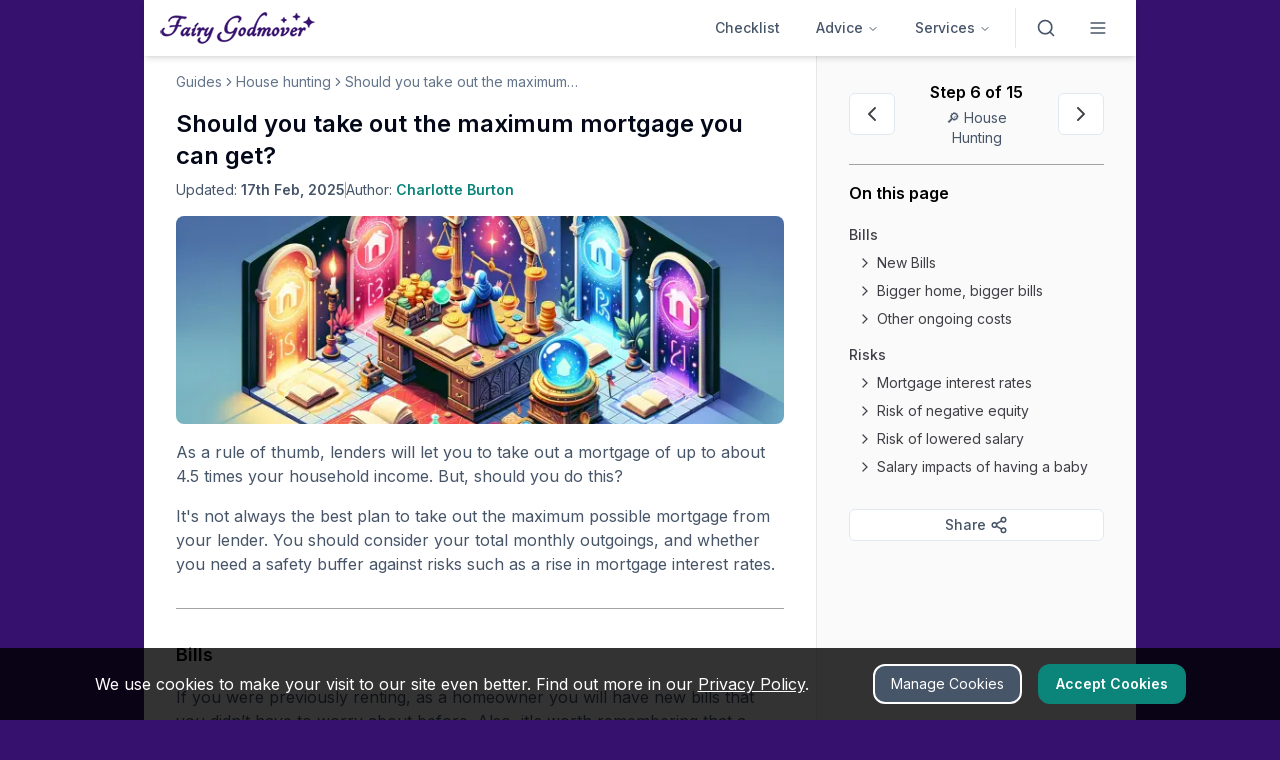

--- FILE ---
content_type: text/html; charset=utf-8
request_url: https://fairygodmover.com/guides/house-hunting/set-max-house-price
body_size: 10156
content:
<!DOCTYPE html><html lang="en" class="__variable_db0a93 __variable_d59678 scroll-pt-16"><head><meta charSet="utf-8"/><meta name="viewport" content="width=device-width, initial-scale=1"/><link rel="preload" href="/_next/static/media/038c95139433df4d-s.p.woff2" as="font" crossorigin="" type="font/woff2"/><link rel="preload" href="/_next/static/media/2c452aa210dba916-s.p.woff2" as="font" crossorigin="" type="font/woff2"/><link rel="preload" href="/_next/static/media/5ce0e5854a4cf7b3-s.p.woff2" as="font" crossorigin="" type="font/woff2"/><link rel="preload" href="/_next/static/media/8ce0ecf1a21fb5d0-s.p.woff2" as="font" crossorigin="" type="font/woff2"/><link rel="preload" href="/_next/static/media/abea82fdc2b58fa4-s.p.woff2" as="font" crossorigin="" type="font/woff2"/><link rel="preload" href="/_next/static/media/c89f151a92c00820-s.p.woff2" as="font" crossorigin="" type="font/woff2"/><link rel="preload" href="/_next/static/media/ca68b49b15e96c64-s.p.woff2" as="font" crossorigin="" type="font/woff2"/><link rel="preload" href="/_next/static/media/e4af272ccee01ff0-s.p.woff2" as="font" crossorigin="" type="font/woff2"/><link rel="preload" href="/_next/static/media/f0e162237c01097a-s.p.woff2" as="font" crossorigin="" type="font/woff2"/><link rel="stylesheet" href="/_next/static/css/4aedb35592690b6f.css" data-precedence="next"/><link rel="stylesheet" href="/_next/static/css/fc1c9daac70c093b.css" data-precedence="next"/><link rel="stylesheet" href="/_next/static/css/a649ce6ad88338de.css" data-precedence="next"/><link rel="preload" as="script" fetchPriority="low" href="/_next/static/chunks/webpack-ea94acbe90eeedd3.js"/><script src="/_next/static/chunks/fd9d1056-fe478dde761cb46a.js" async=""></script><script src="/_next/static/chunks/5734-99303b9bdfed39c6.js" async=""></script><script src="/_next/static/chunks/main-app-8c42efc6f5073106.js" async=""></script><script src="/_next/static/chunks/bc9e92e6-d8429fc8eadbffbc.js" async=""></script><script src="/_next/static/chunks/31c8c831-0b15ff3d12b4531a.js" async=""></script><script src="/_next/static/chunks/3786-6f00dbbd704bad6a.js" async=""></script><script src="/_next/static/chunks/656-6c023ebe1aa10c7d.js" async=""></script><script src="/_next/static/chunks/2669-12b55ec95de3bd35.js" async=""></script><script src="/_next/static/chunks/416-3a73b26b8a0d97a4.js" async=""></script><script src="/_next/static/chunks/2972-96d5a43385b52827.js" async=""></script><script src="/_next/static/chunks/5878-570dd55162eaa02b.js" async=""></script><script src="/_next/static/chunks/2944-50aca22db626d4ec.js" async=""></script><script src="/_next/static/chunks/1457-cf9fcd7e52710dc0.js" async=""></script><script src="/_next/static/chunks/3587-8aae41ff1808b98d.js" async=""></script><script src="/_next/static/chunks/6684-ed3ef36f886e50c8.js" async=""></script><script src="/_next/static/chunks/8255-7eaea9ff91848d9a.js" async=""></script><script src="/_next/static/chunks/6265-b8c7a73af465b52e.js" async=""></script><script src="/_next/static/chunks/8914-d08ad87465caebb0.js" async=""></script><script src="/_next/static/chunks/8089-91cdb0db6d63b095.js" async=""></script><script src="/_next/static/chunks/9832-191778159705d81e.js" async=""></script><script src="/_next/static/chunks/6791-e58ad2cd71285d86.js" async=""></script><script src="/_next/static/chunks/9933-a57d0620a9670bb8.js" async=""></script><script src="/_next/static/chunks/4003-b72f593a089d73ae.js" async=""></script><script src="/_next/static/chunks/app/guides/page-b93f909791e58ac6.js" async=""></script><script src="/_next/static/chunks/9226-b639d8f0b1aad06a.js" async=""></script><script src="/_next/static/chunks/5157-02eaa9584368892c.js" async=""></script><script src="/_next/static/chunks/app/layout-6da17fa25d6664d4.js" async=""></script><script src="/_next/static/chunks/1777-80a2fb355086e9a8.js" async=""></script><script src="/_next/static/chunks/7852-16c4d9417b9f105b.js" async=""></script><script src="/_next/static/chunks/9915-0b422553a30b8989.js" async=""></script><script src="/_next/static/chunks/9625-7b1aace1e9ffb3bd.js" async=""></script><script src="/_next/static/chunks/5605-90a08048851365ac.js" async=""></script><script src="/_next/static/chunks/6978-98429defc2a3c5f2.js" async=""></script><script src="/_next/static/chunks/8369-f049108eedcddf6d.js" async=""></script><script src="/_next/static/chunks/2697-a2f80acdf90a659d.js" async=""></script><script src="/_next/static/chunks/7253-6ffbb878cff36962.js" async=""></script><script src="/_next/static/chunks/5155-7f824a9f7ca84d6e.js" async=""></script><script src="/_next/static/chunks/2270-66d2b57df59bb9fa.js" async=""></script><script src="/_next/static/chunks/2652-53f9847bc00d743a.js" async=""></script><script src="/_next/static/chunks/3242-4f91b19b195ce77c.js" async=""></script><script src="/_next/static/chunks/5450-9cb37f41b99a7ea5.js" async=""></script><script src="/_next/static/chunks/app/guides/%5Bcategory%5D/%5BurlSlug%5D/page-f2acaef44cc654e1.js" async=""></script><link rel="preload" href="https://metrics.fairygodmover.com/gtm.js?id=GTM-NRBGQRCZ" as="script"/><meta name="theme-color" content="36116D"/><title>Should you take out the maximum mortgage you can get? - Fairy Godmover</title><meta name="description" content="Learn how to wisely set your home-buying budget with our guide, considering new bills, potential risks, and the impact of mortgage interest rates to ensure financial safety and comfort."/><meta name="application-name" content="Fairy Godmover"/><link rel="author" href="/about-us"/><meta name="author" content="Charlotte Burton"/><meta name="format-detection" content="telephone=no"/><meta name="google-site-verification" content="wM616ab5cvziEs9W7ETQ_NwX5AeP1rvE-9rptFv-wdg"/><meta name="apple-mobile-web-app-capable" content="yes"/><meta name="apple-mobile-web-app-title" content="Fairy Godmover"/><meta name="apple-mobile-web-app-status-bar-style" content="default"/><meta property="og:title" content="Should you take out the maximum mortgage you can get?"/><meta property="og:description" content="Learn how to wisely set your home-buying budget with our guide, considering new bills, potential risks, and the impact of mortgage interest rates to ensure financial safety and comfort."/><meta property="og:url" content="https://fairygodmover.com/guides/house-hunting/set-max-house-price"/><meta property="og:locale" content="en_GB"/><meta property="og:image" content="https://storage.googleapis.com/keyfficient-565b5.appspot.com/images/tasks/balancing_budget_house_size.webp"/><meta property="og:image:width" content="1792"/><meta property="og:image:height" content="1024"/><meta property="og:image:alt" content="Consider bills &amp; risk to set a sensible mortgage size"/><meta property="og:type" content="article"/><meta name="twitter:card" content="summary_large_image"/><meta name="twitter:title" content="Should you take out the maximum mortgage you can get?"/><meta name="twitter:description" content="Learn how to wisely set your home-buying budget with our guide, considering new bills, potential risks, and the impact of mortgage interest rates to ensure financial safety and comfort."/><meta name="twitter:image" content="https://storage.googleapis.com/keyfficient-565b5.appspot.com/images/tasks/balancing_budget_house_size.webp"/><meta name="twitter:image:width" content="1792"/><meta name="twitter:image:height" content="1024"/><meta name="twitter:image:alt" content="Consider bills &amp; risk to set a sensible mortgage size"/><link rel="icon" href="/favicon.ico" type="image/x-icon" sizes="48x48"/><link rel="icon" href="/icon.png?f0bdad62d1207d76" type="image/png" sizes="300x300"/><meta name="next-size-adjust"/><script src="/_next/static/chunks/polyfills-42372ed130431b0a.js" noModule=""></script></head><body class="min-h-screen bg-purple_background antialiased __className_f367f3"><script src="/_next/static/chunks/webpack-ea94acbe90eeedd3.js" async=""></script><script>(self.__next_f=self.__next_f||[]).push([0]);self.__next_f.push([2,null])</script><script>self.__next_f.push([1,"1:HL[\"/_next/static/media/038c95139433df4d-s.p.woff2\",\"font\",{\"crossOrigin\":\"\",\"type\":\"font/woff2\"}]\n2:HL[\"/_next/static/media/2c452aa210dba916-s.p.woff2\",\"font\",{\"crossOrigin\":\"\",\"type\":\"font/woff2\"}]\n3:HL[\"/_next/static/media/5ce0e5854a4cf7b3-s.p.woff2\",\"font\",{\"crossOrigin\":\"\",\"type\":\"font/woff2\"}]\n4:HL[\"/_next/static/media/8ce0ecf1a21fb5d0-s.p.woff2\",\"font\",{\"crossOrigin\":\"\",\"type\":\"font/woff2\"}]\n5:HL[\"/_next/static/media/abea82fdc2b58fa4-s.p.woff2\",\"font\",{\"crossOrigin\":\"\",\"type\":\"font/woff2\"}]\n6:HL[\"/_next/static/media/c89f151a92c00820-s.p.woff2\",\"font\",{\"crossOrigin\":\"\",\"type\":\"font/woff2\"}]\n7:HL[\"/_next/static/media/ca68b49b15e96c64-s.p.woff2\",\"font\",{\"crossOrigin\":\"\",\"type\":\"font/woff2\"}]\n8:HL[\"/_next/static/media/e4af272ccee01ff0-s.p.woff2\",\"font\",{\"crossOrigin\":\"\",\"type\":\"font/woff2\"}]\n9:HL[\"/_next/static/media/f0e162237c01097a-s.p.woff2\",\"font\",{\"crossOrigin\":\"\",\"type\":\"font/woff2\"}]\na:HL[\"/_next/static/css/4aedb35592690b6f.css\",\"style\"]\nb:HL[\"/_next/static/css/fc1c9daac70c093b.css\",\"style\"]\nc:HL[\"/_next/static/css/a649ce6ad88338de.css\",\"style\"]\n"])</script><script>self.__next_f.push([1,"d:I[12846,[],\"\"]\n10:I[4707,[],\"\"]\n13:I[36423,[],\"\"]\n14:I[80,[],\"NotFoundBoundary\"]\n1c:I[98087,[\"4358\",\"static/chunks/bc9e92e6-d8429fc8eadbffbc.js\",\"2242\",\"static/chunks/31c8c831-0b15ff3d12b4531a.js\",\"3786\",\"static/chunks/3786-6f00dbbd704bad6a.js\",\"656\",\"static/chunks/656-6c023ebe1aa10c7d.js\",\"2669\",\"static/chunks/2669-12b55ec95de3bd35.js\",\"416\",\"static/chunks/416-3a73b26b8a0d97a4.js\",\"2972\",\"static/chunks/2972-96d5a43385b52827.js\",\"5878\",\"static/chunks/5878-570dd55162eaa02b.js\",\"2944\",\"static/chunks/2944-50aca22db626d4ec.js\",\"1457\",\"static/chunks/1457-cf9fcd7e52710dc0.js\",\"3587\",\"static/chunks/3587-8aae41ff1808b98d.js\",\"6684\",\"static/chunks/6684-ed3ef36f886e50c8.js\",\"8255\",\"static/chunks/8255-7eaea9ff91848d9a.js\",\"6265\",\"static/chunks/6265-b8c7a73af465b52e.js\",\"8914\",\"static/chunks/8914-d08ad87465caebb0.js\",\"8089\",\"static/chunks/8089-91cdb0db6d63b095.js\",\"9832\",\"static/chunks/9832-191778159705d81e.js\",\"6791\",\"static/chunks/6791-e58ad2cd71285d86.js\",\"9933\",\"static/chunks/9933-a57d0620a9670bb8.js\",\"4003\",\"static/chunks/4003-b72f593a089d73ae.js\",\"3906\",\"static/chunks/app/guides/page-b93f909791e58ac6.js\"],\"GoogleTagManager\"]\n1d:I[37926,[\"4358\",\"static/chunks/bc9e92e6-d8429fc8eadbffbc.js\",\"2242\",\"static/chunks/31c8c831-0b15ff3d12b4531a.js\",\"3786\",\"static/chunks/3786-6f00dbbd704bad6a.js\",\"656\",\"static/chunks/656-6c023ebe1aa10c7d.js\",\"2669\",\"static/chunks/2669-12b55ec95de3bd35.js\",\"2972\",\"static/chunks/2972-96d5a43385b52827.js\",\"9226\",\"static/chunks/9226-b639d8f0b1aad06a.js\",\"6791\",\"static/chunks/6791-e58ad2cd71285d86.js\",\"5157\",\"static/chunks/5157-02eaa9584368892c.js\",\"3185\",\"static/chunks/app/layout-6da17fa25d6664d4.js\"],\"default\"]\n1e:I[37648,[\"4358\",\"static/chunks/bc9e92e6-d8429fc8eadbffbc.js\",\"2242\",\"static/chunks/31c8c831-0b15ff3d12b4531a.js\",\"3786\",\"static/chunks/3786-6f00dbbd704bad6a.js\",\"656\",\"static/chunks/656-6c023ebe1aa10c7d.js\",\"2669\",\"static/chunks/2669-12b55ec95de3bd35.js\",\"2972\",\"static/chunks/2972-96d5a43385b52827.js\",\"9226\",\"static/chunks/9226-b639d8f0b1aad06a.js\",\"6791\",\"static/chunks/6791-e58ad2cd7128"])</script><script>self.__next_f.push([1,"5d86.js\",\"5157\",\"static/chunks/5157-02eaa9584368892c.js\",\"3185\",\"static/chunks/app/layout-6da17fa25d6664d4.js\"],\"AuthProvider\"]\n1f:I[69815,[\"4358\",\"static/chunks/bc9e92e6-d8429fc8eadbffbc.js\",\"2242\",\"static/chunks/31c8c831-0b15ff3d12b4531a.js\",\"3786\",\"static/chunks/3786-6f00dbbd704bad6a.js\",\"656\",\"static/chunks/656-6c023ebe1aa10c7d.js\",\"2669\",\"static/chunks/2669-12b55ec95de3bd35.js\",\"2972\",\"static/chunks/2972-96d5a43385b52827.js\",\"9226\",\"static/chunks/9226-b639d8f0b1aad06a.js\",\"6791\",\"static/chunks/6791-e58ad2cd71285d86.js\",\"5157\",\"static/chunks/5157-02eaa9584368892c.js\",\"3185\",\"static/chunks/app/layout-6da17fa25d6664d4.js\"],\"UIProvider\"]\n20:I[14438,[\"4358\",\"static/chunks/bc9e92e6-d8429fc8eadbffbc.js\",\"2242\",\"static/chunks/31c8c831-0b15ff3d12b4531a.js\",\"3786\",\"static/chunks/3786-6f00dbbd704bad6a.js\",\"656\",\"static/chunks/656-6c023ebe1aa10c7d.js\",\"2669\",\"static/chunks/2669-12b55ec95de3bd35.js\",\"2972\",\"static/chunks/2972-96d5a43385b52827.js\",\"9226\",\"static/chunks/9226-b639d8f0b1aad06a.js\",\"6791\",\"static/chunks/6791-e58ad2cd71285d86.js\",\"5157\",\"static/chunks/5157-02eaa9584368892c.js\",\"3185\",\"static/chunks/app/layout-6da17fa25d6664d4.js\"],\"Toaster\"]\n21:I[59825,[\"4358\",\"static/chunks/bc9e92e6-d8429fc8eadbffbc.js\",\"2242\",\"static/chunks/31c8c831-0b15ff3d12b4531a.js\",\"3786\",\"static/chunks/3786-6f00dbbd704bad6a.js\",\"656\",\"static/chunks/656-6c023ebe1aa10c7d.js\",\"2669\",\"static/chunks/2669-12b55ec95de3bd35.js\",\"2972\",\"static/chunks/2972-96d5a43385b52827.js\",\"9226\",\"static/chunks/9226-b639d8f0b1aad06a.js\",\"6791\",\"static/chunks/6791-e58ad2cd71285d86.js\",\"5157\",\"static/chunks/5157-02eaa9584368892c.js\",\"3185\",\"static/chunks/app/layout-6da17fa25d6664d4.js\"],\"default\"]\n23:I[1952,[\"4358\",\"static/chunks/bc9e92e6-d8429fc8eadbffbc.js\",\"2242\",\"static/chunks/31c8c831-0b15ff3d12b4531a.js\",\"3786\",\"static/chunks/3786-6f00dbbd704bad6a.js\",\"656\",\"static/chunks/656-6c023ebe1aa10c7d.js\",\"2669\",\"static/chunks/2669-12b55ec95de3bd35.js\",\"2972\",\"static/chunks/2972-96d5a43385b52827.js\",\"9226\",\"static/chunks/9226-b639d8f0b1aad06a.js\",\"6791\",\"static/c"])</script><script>self.__next_f.push([1,"hunks/6791-e58ad2cd71285d86.js\",\"5157\",\"static/chunks/5157-02eaa9584368892c.js\",\"3185\",\"static/chunks/app/layout-6da17fa25d6664d4.js\"],\"SpeedInsights\"]\n27:I[61060,[],\"\"]\n11:[\"category\",\"house-hunting\",\"d\"]\n12:[\"urlSlug\",\"set-max-house-price\",\"d\"]\n17:{\"rel\":\"stylesheet\",\"href\":\"/_next/static/css/4aedb35592690b6f.css\",\"precedence\":\"next\",\"crossOrigin\":\"$undefined\"}\n16:[\"$\",\"link\",\"0\",\"$17\"]\n19:{\"rel\":\"stylesheet\",\"href\":\"/_next/static/css/fc1c9daac70c093b.css\",\"precedence\":\"next\",\"crossOrigin\":\"$undefined\"}\n18:[\"$\",\"link\",\"1\",\"$19\"]\n1b:{\"rel\":\"stylesheet\",\"href\":\"/_next/static/css/a649ce6ad88338de.css\",\"precedence\":\"next\",\"crossOrigin\":\"$undefined\"}\n1a:[\"$\",\"link\",\"2\",\"$1b\"]\n15:[\"$16\",\"$18\",\"$1a\"]\n25:[]\n28:[]\n"])</script><script>self.__next_f.push([1,"0:[\"$\",\"$Ld\",null,{\"buildId\":\"fFXU4b436c-KDM_NSlPXr\",\"assetPrefix\":\"\",\"urlParts\":[\"\",\"guides\",\"house-hunting\",\"set-max-house-price\"],\"initialTree\":[\"\",{\"children\":[\"guides\",{\"children\":[[\"category\",\"house-hunting\",\"d\"],{\"children\":[[\"urlSlug\",\"set-max-house-price\",\"d\"],{\"children\":[\"__PAGE__?{\\\"category\\\":\\\"house-hunting\\\",\\\"urlSlug\\\":\\\"set-max-house-price\\\"}\",{}]}]}]}],\"modal\":[\"__DEFAULT__\",{}]},\"$undefined\",\"$undefined\",true],\"initialSeedData\":[\"\",{\"children\":[\"guides\",{\"children\":[[\"category\",\"house-hunting\",\"d\"],{\"children\":[[\"urlSlug\",\"set-max-house-price\",\"d\"],{\"children\":[\"__PAGE__\",{},[[\"$Le\",\"$Lf\",null],null],null]},[null,[\"$\",\"$L10\",null,{\"parallelRouterKey\":\"children\",\"segmentPath\":[\"children\",\"guides\",\"children\",\"$11\",\"children\",\"$12\",\"children\"],\"error\":\"$undefined\",\"errorStyles\":\"$undefined\",\"errorScripts\":\"$undefined\",\"template\":[\"$\",\"$L13\",null,{}],\"templateStyles\":\"$undefined\",\"templateScripts\":\"$undefined\",\"notFound\":\"$undefined\",\"notFoundStyles\":\"$undefined\"}]],null]},[null,[\"$\",\"$L10\",null,{\"parallelRouterKey\":\"children\",\"segmentPath\":[\"children\",\"guides\",\"children\",\"$11\",\"children\"],\"error\":\"$undefined\",\"errorStyles\":\"$undefined\",\"errorScripts\":\"$undefined\",\"template\":[\"$\",\"$L13\",null,{}],\"templateStyles\":\"$undefined\",\"templateScripts\":\"$undefined\",\"notFound\":\"$undefined\",\"notFoundStyles\":\"$undefined\"}]],null]},[null,[\"$\",\"$L10\",null,{\"parallelRouterKey\":\"children\",\"segmentPath\":[\"children\",\"guides\",\"children\"],\"error\":\"$undefined\",\"errorStyles\":\"$undefined\",\"errorScripts\":\"$undefined\",\"template\":[\"$\",\"$L13\",null,{}],\"templateStyles\":\"$undefined\",\"templateScripts\":\"$undefined\",\"notFound\":\"$undefined\",\"notFoundStyles\":\"$undefined\"}]],null],\"modal\":[\"__DEFAULT__\",{},[[\"$undefined\",null,null],null],null]},[[[[\"$\",\"link\",\"0\",{\"rel\":\"stylesheet\",\"href\":\"/_next/static/css/4aedb35592690b6f.css\",\"precedence\":\"next\",\"crossOrigin\":\"$undefined\"}],[\"$\",\"link\",\"1\",{\"rel\":\"stylesheet\",\"href\":\"/_next/static/css/fc1c9daac70c093b.css\",\"precedence\":\"next\",\"crossOrigin\":\"$undefined\"}],[\"$\",\"link\",\"2\",{\"rel\":\"stylesheet\",\"href\":\"/_next/static/css/a649ce6ad88338de.css\",\"precedence\":\"next\",\"crossOrigin\":\"$undefined\"}]],[\"$\",\"$L14\",null,{\"notFound\":[\"$15\",[\"$\",\"html\",null,{\"lang\":\"en\",\"className\":\"__variable_db0a93 __variable_d59678 scroll-pt-16\",\"children\":[[\"$\",\"$L1c\",null,{\"gtmId\":\"GTM-NRBGQRCZ\",\"gtmScriptUrl\":\"https://metrics.fairygodmover.com/gtm.js\"}],[\"$\",\"head\",null,{}],[\"$\",\"body\",null,{\"className\":\"min-h-screen bg-purple_background antialiased __className_f367f3\",\"children\":[\"$\",\"$L1d\",null,{\"children\":[\"$\",\"$L1e\",null,{\"children\":[\"$\",\"$L1f\",null,{\"children\":[[\"$\",\"$L20\",null,{\"position\":\"top-center\",\"richColors\":true}],[\"$\",\"$L21\",null,{}],[[],\"$L22\"],\"$undefined\",[\"$\",\"div\",null,{\"id\":\"modal\"}],[\"$\",\"$L23\",null,{}]]}]}]}]}]]}]],\"children\":[\"$\",\"html\",null,{\"lang\":\"en\",\"className\":\"__variable_db0a93 __variable_d59678 scroll-pt-16\",\"children\":[[\"$\",\"$L1c\",null,{\"gtmId\":\"GTM-NRBGQRCZ\",\"gtmScriptUrl\":\"https://metrics.fairygodmover.com/gtm.js\"}],[\"$\",\"head\",null,{}],[\"$\",\"body\",null,{\"className\":\"min-h-screen bg-purple_background antialiased __className_f367f3\",\"children\":[\"$\",\"$L1d\",null,{\"children\":[\"$\",\"$L1e\",null,{\"children\":[\"$\",\"$L1f\",null,{\"children\":[[\"$\",\"$L20\",null,{\"position\":\"top-center\",\"richColors\":true}],[\"$\",\"$L21\",null,{}],[\"$\",\"$L10\",null,{\"parallelRouterKey\":\"children\",\"segmentPath\":[\"children\"],\"error\":\"$undefined\",\"errorStyles\":\"$undefined\",\"errorScripts\":\"$undefined\",\"template\":[\"$\",\"$L13\",null,{}],\"templateStyles\":\"$undefined\",\"templateScripts\":\"$undefined\",\"notFound\":\"$L24\",\"notFoundStyles\":\"$25\"}],[\"$\",\"$L10\",null,{\"parallelRouterKey\":\"modal\",\"segmentPath\":[\"modal\"],\"error\":\"$undefined\",\"errorStyles\":\"$undefined\",\"errorScripts\":\"$undefined\",\"template\":[\"$\",\"$L13\",null,{}],\"templateStyles\":\"$undefined\",\"templateScripts\":\"$undefined\",\"notFound\":\"$undefined\",\"notFoundStyles\":\"$25\"}],[\"$\",\"div\",null,{\"id\":\"modal\"}],[\"$\",\"$L23\",null,{}]]}]}]}]}]]}]}]],null],null],\"couldBeIntercepted\":false,\"initialHead\":[null,\"$L26\"],\"globalErrorComponent\":\"$27\",\"missingSlots\":\"$W28\"}]\n"])</script><script>self.__next_f.push([1,"29:I[25754,[\"4358\",\"static/chunks/bc9e92e6-d8429fc8eadbffbc.js\",\"2242\",\"static/chunks/31c8c831-0b15ff3d12b4531a.js\",\"3786\",\"static/chunks/3786-6f00dbbd704bad6a.js\",\"656\",\"static/chunks/656-6c023ebe1aa10c7d.js\",\"2669\",\"static/chunks/2669-12b55ec95de3bd35.js\",\"416\",\"static/chunks/416-3a73b26b8a0d97a4.js\",\"2972\",\"static/chunks/2972-96d5a43385b52827.js\",\"5878\",\"static/chunks/5878-570dd55162eaa02b.js\",\"2944\",\"static/chunks/2944-50aca22db626d4ec.js\",\"1457\",\"static/chunks/1457-cf9fcd7e52710dc0.js\",\"3587\",\"static/chunks/3587-8aae41ff1808b98d.js\",\"6684\",\"static/chunks/6684-ed3ef36f886e50c8.js\",\"8255\",\"static/chunks/8255-7eaea9ff91848d9a.js\",\"6265\",\"static/chunks/6265-b8c7a73af465b52e.js\",\"1777\",\"static/chunks/1777-80a2fb355086e9a8.js\",\"8914\",\"static/chunks/8914-d08ad87465caebb0.js\",\"8089\",\"static/chunks/8089-91cdb0db6d63b095.js\",\"9832\",\"static/chunks/9832-191778159705d81e.js\",\"7852\",\"static/chunks/7852-16c4d9417b9f105b.js\",\"9915\",\"static/chunks/9915-0b422553a30b8989.js\",\"9625\",\"static/chunks/9625-7b1aace1e9ffb3bd.js\",\"5605\",\"static/chunks/5605-90a08048851365ac.js\",\"6978\",\"static/chunks/6978-98429defc2a3c5f2.js\",\"8369\",\"static/chunks/8369-f049108eedcddf6d.js\",\"4003\",\"static/chunks/4003-b72f593a089d73ae.js\",\"2697\",\"static/chunks/2697-a2f80acdf90a659d.js\",\"7253\",\"static/chunks/7253-6ffbb878cff36962.js\",\"5155\",\"static/chunks/5155-7f824a9f7ca84d6e.js\",\"2270\",\"static/chunks/2270-66d2b57df59bb9fa.js\",\"2652\",\"static/chunks/2652-53f9847bc00d743a.js\",\"3242\",\"static/chunks/3242-4f91b19b195ce77c.js\",\"5450\",\"static/chunks/5450-9cb37f41b99a7ea5.js\",\"3732\",\"static/chunks/app/guides/%5Bcategory%5D/%5BurlSlug%5D/page-f2acaef44cc654e1.js\"],\"default\"]\n2a:I[65878,[\"4358\",\"static/chunks/bc9e92e6-d8429fc8eadbffbc.js\",\"2242\",\"static/chunks/31c8c831-0b15ff3d12b4531a.js\",\"3786\",\"static/chunks/3786-6f00dbbd704bad6a.js\",\"656\",\"static/chunks/656-6c023ebe1aa10c7d.js\",\"2669\",\"static/chunks/2669-12b55ec95de3bd35.js\",\"416\",\"static/chunks/416-3a73b26b8a0d97a4.js\",\"2972\",\"static/chunks/2972-96d5a43385b52827.js\",\"5878\",\"static/chunks/5878-570dd55162eaa02b."])</script><script>self.__next_f.push([1,"js\",\"2944\",\"static/chunks/2944-50aca22db626d4ec.js\",\"1457\",\"static/chunks/1457-cf9fcd7e52710dc0.js\",\"3587\",\"static/chunks/3587-8aae41ff1808b98d.js\",\"6684\",\"static/chunks/6684-ed3ef36f886e50c8.js\",\"8255\",\"static/chunks/8255-7eaea9ff91848d9a.js\",\"6265\",\"static/chunks/6265-b8c7a73af465b52e.js\",\"1777\",\"static/chunks/1777-80a2fb355086e9a8.js\",\"8914\",\"static/chunks/8914-d08ad87465caebb0.js\",\"8089\",\"static/chunks/8089-91cdb0db6d63b095.js\",\"9832\",\"static/chunks/9832-191778159705d81e.js\",\"7852\",\"static/chunks/7852-16c4d9417b9f105b.js\",\"9915\",\"static/chunks/9915-0b422553a30b8989.js\",\"9625\",\"static/chunks/9625-7b1aace1e9ffb3bd.js\",\"5605\",\"static/chunks/5605-90a08048851365ac.js\",\"6978\",\"static/chunks/6978-98429defc2a3c5f2.js\",\"8369\",\"static/chunks/8369-f049108eedcddf6d.js\",\"4003\",\"static/chunks/4003-b72f593a089d73ae.js\",\"2697\",\"static/chunks/2697-a2f80acdf90a659d.js\",\"7253\",\"static/chunks/7253-6ffbb878cff36962.js\",\"5155\",\"static/chunks/5155-7f824a9f7ca84d6e.js\",\"2270\",\"static/chunks/2270-66d2b57df59bb9fa.js\",\"2652\",\"static/chunks/2652-53f9847bc00d743a.js\",\"3242\",\"static/chunks/3242-4f91b19b195ce77c.js\",\"5450\",\"static/chunks/5450-9cb37f41b99a7ea5.js\",\"3732\",\"static/chunks/app/guides/%5Bcategory%5D/%5BurlSlug%5D/page-f2acaef44cc654e1.js\"],\"Image\"]\n2b:I[72972,[\"4358\",\"static/chunks/bc9e92e6-d8429fc8eadbffbc.js\",\"2242\",\"static/chunks/31c8c831-0b15ff3d12b4531a.js\",\"3786\",\"static/chunks/3786-6f00dbbd704bad6a.js\",\"656\",\"static/chunks/656-6c023ebe1aa10c7d.js\",\"2669\",\"static/chunks/2669-12b55ec95de3bd35.js\",\"416\",\"static/chunks/416-3a73b26b8a0d97a4.js\",\"2972\",\"static/chunks/2972-96d5a43385b52827.js\",\"5878\",\"static/chunks/5878-570dd55162eaa02b.js\",\"2944\",\"static/chunks/2944-50aca22db626d4ec.js\",\"1457\",\"static/chunks/1457-cf9fcd7e52710dc0.js\",\"3587\",\"static/chunks/3587-8aae41ff1808b98d.js\",\"6684\",\"static/chunks/6684-ed3ef36f886e50c8.js\",\"8255\",\"static/chunks/8255-7eaea9ff91848d9a.js\",\"6265\",\"static/chunks/6265-b8c7a73af465b52e.js\",\"1777\",\"static/chunks/1777-80a2fb355086e9a8.js\",\"8914\",\"static/chunks/8914-d08ad87465caebb0.js\",\"8089\",\"st"])</script><script>self.__next_f.push([1,"atic/chunks/8089-91cdb0db6d63b095.js\",\"9832\",\"static/chunks/9832-191778159705d81e.js\",\"7852\",\"static/chunks/7852-16c4d9417b9f105b.js\",\"9915\",\"static/chunks/9915-0b422553a30b8989.js\",\"9625\",\"static/chunks/9625-7b1aace1e9ffb3bd.js\",\"5605\",\"static/chunks/5605-90a08048851365ac.js\",\"6978\",\"static/chunks/6978-98429defc2a3c5f2.js\",\"8369\",\"static/chunks/8369-f049108eedcddf6d.js\",\"4003\",\"static/chunks/4003-b72f593a089d73ae.js\",\"2697\",\"static/chunks/2697-a2f80acdf90a659d.js\",\"7253\",\"static/chunks/7253-6ffbb878cff36962.js\",\"5155\",\"static/chunks/5155-7f824a9f7ca84d6e.js\",\"2270\",\"static/chunks/2270-66d2b57df59bb9fa.js\",\"2652\",\"static/chunks/2652-53f9847bc00d743a.js\",\"3242\",\"static/chunks/3242-4f91b19b195ce77c.js\",\"5450\",\"static/chunks/5450-9cb37f41b99a7ea5.js\",\"3732\",\"static/chunks/app/guides/%5Bcategory%5D/%5BurlSlug%5D/page-f2acaef44cc654e1.js\"],\"\"]\n2c:I[92650,[\"4358\",\"static/chunks/bc9e92e6-d8429fc8eadbffbc.js\",\"2242\",\"static/chunks/31c8c831-0b15ff3d12b4531a.js\",\"3786\",\"static/chunks/3786-6f00dbbd704bad6a.js\",\"656\",\"static/chunks/656-6c023ebe1aa10c7d.js\",\"2669\",\"static/chunks/2669-12b55ec95de3bd35.js\",\"416\",\"static/chunks/416-3a73b26b8a0d97a4.js\",\"2972\",\"static/chunks/2972-96d5a43385b52827.js\",\"5878\",\"static/chunks/5878-570dd55162eaa02b.js\",\"2944\",\"static/chunks/2944-50aca22db626d4ec.js\",\"1457\",\"static/chunks/1457-cf9fcd7e52710dc0.js\",\"3587\",\"static/chunks/3587-8aae41ff1808b98d.js\",\"6684\",\"static/chunks/6684-ed3ef36f886e50c8.js\",\"8255\",\"static/chunks/8255-7eaea9ff91848d9a.js\",\"6265\",\"static/chunks/6265-b8c7a73af465b52e.js\",\"1777\",\"static/chunks/1777-80a2fb355086e9a8.js\",\"8914\",\"static/chunks/8914-d08ad87465caebb0.js\",\"8089\",\"static/chunks/8089-91cdb0db6d63b095.js\",\"9832\",\"static/chunks/9832-191778159705d81e.js\",\"7852\",\"static/chunks/7852-16c4d9417b9f105b.js\",\"9915\",\"static/chunks/9915-0b422553a30b8989.js\",\"9625\",\"static/chunks/9625-7b1aace1e9ffb3bd.js\",\"5605\",\"static/chunks/5605-90a08048851365ac.js\",\"6978\",\"static/chunks/6978-98429defc2a3c5f2.js\",\"8369\",\"static/chunks/8369-f049108eedcddf6d.js\",\"4003\",\"static/chunks/4003-b7"])</script><script>self.__next_f.push([1,"2f593a089d73ae.js\",\"2697\",\"static/chunks/2697-a2f80acdf90a659d.js\",\"7253\",\"static/chunks/7253-6ffbb878cff36962.js\",\"5155\",\"static/chunks/5155-7f824a9f7ca84d6e.js\",\"2270\",\"static/chunks/2270-66d2b57df59bb9fa.js\",\"2652\",\"static/chunks/2652-53f9847bc00d743a.js\",\"3242\",\"static/chunks/3242-4f91b19b195ce77c.js\",\"5450\",\"static/chunks/5450-9cb37f41b99a7ea5.js\",\"3732\",\"static/chunks/app/guides/%5Bcategory%5D/%5BurlSlug%5D/page-f2acaef44cc654e1.js\"],\"default\"]\n22:[\"$\",\"div\",null,{\"className\":\"max-w-2xl w-full bg-white mx-auto flex flex-col justify-between h-screen\",\"children\":[[\"$\",\"div\",null,{\"className\":\"pb-16\",\"children\":[[\"$\",\"$L29\",null,{}],[\"$\",\"div\",null,{\"className\":\"flex flex-col items-center space-y-4 px-2 py-4 grow\",\"children\":[[\"$\",\"$L2a\",null,{\"className\":\"w-48 h-48 rounded-full bg-purple_light border-4 border-purple_background\",\"src\":\"/character/purple-fairy-worried.webp\",\"alt\":\"Fairy Godmover looking worried!\",\"width\":256,\"height\":256}],[\"$\",\"div\",null,{\"className\":\"text-center space-y-2\",\"children\":[[\"$\",\"h3\",null,{\"className\":\"font-semibold text-lg\",\"children\":\"Oh no! It looks like this page doesn't exist.\"}],[\"$\",\"p\",null,{\"className\":\"text-gray_dark\",\"children\":[\"While we solve this little mystery, why not take a detour back to our\",\" \",[\"$\",\"$L2b\",null,{\"href\":\"/\",\"className\":\"text-secondary underline\",\"children\":\"Home Page\"}]]}]]}]]}]]}],[\"$\",\"$L2c\",null,{}]]}]\n24:[\"$\",\"div\",null,{\"className\":\"max-w-2xl w-full bg-white mx-auto flex flex-col justify-between h-screen\",\"children\":[[\"$\",\"div\",null,{\"className\":\"pb-16\",\"children\":[[\"$\",\"$L29\",null,{}],[\"$\",\"div\",null,{\"className\":\"flex flex-col items-center space-y-4 px-2 py-4 grow\",\"children\":[[\"$\",\"$L2a\",null,{\"className\":\"w-48 h-48 rounded-full bg-purple_light border-4 border-purple_background\",\"src\":\"/character/purple-fairy-worried.webp\",\"alt\":\"Fairy Godmover looking worried!\",\"width\":256,\"height\":256}],[\"$\",\"div\",null,{\"className\":\"text-center space-y-2\",\"children\":[[\"$\",\"h3\",null,{\"className\":\"font-semibold text-lg\",\"children\":\"Oh no! It looks like th"])</script><script>self.__next_f.push([1,"is page doesn't exist.\"}],[\"$\",\"p\",null,{\"className\":\"text-gray_dark\",\"children\":[\"While we solve this little mystery, why not take a detour back to our\",\" \",[\"$\",\"$L2b\",null,{\"href\":\"/\",\"className\":\"text-secondary underline\",\"children\":\"Home Page\"}]]}]]}]]}]]}],[\"$\",\"$L2c\",null,{}]]}]\n"])</script><script>self.__next_f.push([1,"26:[[\"$\",\"meta\",\"0\",{\"name\":\"viewport\",\"content\":\"width=device-width, initial-scale=1\"}],[\"$\",\"meta\",\"1\",{\"name\":\"theme-color\",\"content\":\"36116D\"}],[\"$\",\"meta\",\"2\",{\"charSet\":\"utf-8\"}],[\"$\",\"title\",\"3\",{\"children\":\"Should you take out the maximum mortgage you can get? - Fairy Godmover\"}],[\"$\",\"meta\",\"4\",{\"name\":\"description\",\"content\":\"Learn how to wisely set your home-buying budget with our guide, considering new bills, potential risks, and the impact of mortgage interest rates to ensure financial safety and comfort.\"}],[\"$\",\"meta\",\"5\",{\"name\":\"application-name\",\"content\":\"Fairy Godmover\"}],[\"$\",\"link\",\"6\",{\"rel\":\"author\",\"href\":\"/about-us\"}],[\"$\",\"meta\",\"7\",{\"name\":\"author\",\"content\":\"Charlotte Burton\"}],[\"$\",\"meta\",\"8\",{\"name\":\"format-detection\",\"content\":\"telephone=no\"}],[\"$\",\"meta\",\"9\",{\"name\":\"google-site-verification\",\"content\":\"wM616ab5cvziEs9W7ETQ_NwX5AeP1rvE-9rptFv-wdg\"}],[\"$\",\"meta\",\"10\",{\"name\":\"apple-mobile-web-app-capable\",\"content\":\"yes\"}],[\"$\",\"meta\",\"11\",{\"name\":\"apple-mobile-web-app-title\",\"content\":\"Fairy Godmover\"}],[\"$\",\"meta\",\"12\",{\"name\":\"apple-mobile-web-app-status-bar-style\",\"content\":\"default\"}],[\"$\",\"meta\",\"13\",{\"property\":\"og:title\",\"content\":\"Should you take out the maximum mortgage you can get?\"}],[\"$\",\"meta\",\"14\",{\"property\":\"og:description\",\"content\":\"Learn how to wisely set your home-buying budget with our guide, considering new bills, potential risks, and the impact of mortgage interest rates to ensure financial safety and comfort.\"}],[\"$\",\"meta\",\"15\",{\"property\":\"og:url\",\"content\":\"https://fairygodmover.com/guides/house-hunting/set-max-house-price\"}],[\"$\",\"meta\",\"16\",{\"property\":\"og:locale\",\"content\":\"en_GB\"}],[\"$\",\"meta\",\"17\",{\"property\":\"og:image\",\"content\":\"https://storage.googleapis.com/keyfficient-565b5.appspot.com/images/tasks/balancing_budget_house_size.webp\"}],[\"$\",\"meta\",\"18\",{\"property\":\"og:image:width\",\"content\":\"1792\"}],[\"$\",\"meta\",\"19\",{\"property\":\"og:image:height\",\"content\":\"1024\"}],[\"$\",\"meta\",\"20\",{\"property\":\"og:image:alt\",\"content\":\"Consider bills \u0026 risk to set a sensible mortgage size\"}],[\"$\",\"meta\",\"21\",{\"property\":\"og:type\",\"content\":\"article\"}],[\"$\",\"meta\",\"22\",{\"name\":\"twitter:card\",\"content\":\"summary_large_image\"}],[\"$\",\"meta\",\"23\",{\"name\":\"twitter:title\",\"content\":\"Should you take out the maximum mortgage you can get?\"}],[\"$\",\"meta\",\"24\",{\"name\":\"twitter:description\",\"content\":\"Learn how to wisely set your home-buying budget with our guide, considering new bills, potential risks, and the impact of mortgage interest rates to ensure financial safety and comfort.\"}],[\"$\",\"meta\",\"25\",{\"name\":\"twitter:image\",\"content\":\"https://storage.googleapis.com/keyfficient-565b5.appspot.com/images/tasks/balancing_budget_house_size.webp\"}],[\"$\",\"meta\",\"26\",{\"name\":\"twitter:image:width\",\"content\":\"1792\"}],[\"$\",\"meta\",\"27\",{\"name\":\"twitter:image:height\",\"content\":\"1024\"}],[\"$\",\"meta\",\"28\",{\"name\":\"twitter:image:alt\",\"content\":\"Consider bills \u0026 risk to set a sensible mortgage size\"}],[\"$\",\"link\",\"29\",{\"rel\":\"icon\",\"href\":\"/favicon.ico\",\"type\":\"image/x-icon\",\"sizes\":\"48x48\"}],[\"$\",\"link\",\"30\",{\"rel\":\"icon\",\"href\":\"/icon.png?f0bdad62d1207d76\",\"type\":\"image/png\",\"sizes\":\"300x300\"}],[\"$\",\"meta\",\"31\",{\"name\":\"next-size-adjust\"}]]\n"])</script><script>self.__next_f.push([1,"e:null\n"])</script><script>self.__next_f.push([1,"2e:I[50058,[\"4358\",\"static/chunks/bc9e92e6-d8429fc8eadbffbc.js\",\"2242\",\"static/chunks/31c8c831-0b15ff3d12b4531a.js\",\"3786\",\"static/chunks/3786-6f00dbbd704bad6a.js\",\"656\",\"static/chunks/656-6c023ebe1aa10c7d.js\",\"2669\",\"static/chunks/2669-12b55ec95de3bd35.js\",\"416\",\"static/chunks/416-3a73b26b8a0d97a4.js\",\"2972\",\"static/chunks/2972-96d5a43385b52827.js\",\"5878\",\"static/chunks/5878-570dd55162eaa02b.js\",\"2944\",\"static/chunks/2944-50aca22db626d4ec.js\",\"1457\",\"static/chunks/1457-cf9fcd7e52710dc0.js\",\"3587\",\"static/chunks/3587-8aae41ff1808b98d.js\",\"6684\",\"static/chunks/6684-ed3ef36f886e50c8.js\",\"8255\",\"static/chunks/8255-7eaea9ff91848d9a.js\",\"6265\",\"static/chunks/6265-b8c7a73af465b52e.js\",\"1777\",\"static/chunks/1777-80a2fb355086e9a8.js\",\"8914\",\"static/chunks/8914-d08ad87465caebb0.js\",\"8089\",\"static/chunks/8089-91cdb0db6d63b095.js\",\"9832\",\"static/chunks/9832-191778159705d81e.js\",\"7852\",\"static/chunks/7852-16c4d9417b9f105b.js\",\"9915\",\"static/chunks/9915-0b422553a30b8989.js\",\"9625\",\"static/chunks/9625-7b1aace1e9ffb3bd.js\",\"5605\",\"static/chunks/5605-90a08048851365ac.js\",\"6978\",\"static/chunks/6978-98429defc2a3c5f2.js\",\"8369\",\"static/chunks/8369-f049108eedcddf6d.js\",\"4003\",\"static/chunks/4003-b72f593a089d73ae.js\",\"2697\",\"static/chunks/2697-a2f80acdf90a659d.js\",\"7253\",\"static/chunks/7253-6ffbb878cff36962.js\",\"5155\",\"static/chunks/5155-7f824a9f7ca84d6e.js\",\"2270\",\"static/chunks/2270-66d2b57df59bb9fa.js\",\"2652\",\"static/chunks/2652-53f9847bc00d743a.js\",\"3242\",\"static/chunks/3242-4f91b19b195ce77c.js\",\"5450\",\"static/chunks/5450-9cb37f41b99a7ea5.js\",\"3732\",\"static/chunks/app/guides/%5Bcategory%5D/%5BurlSlug%5D/page-f2acaef44cc654e1.js\"],\"default\"]\n2f:I[91424,[\"4358\",\"static/chunks/bc9e92e6-d8429fc8eadbffbc.js\",\"2242\",\"static/chunks/31c8c831-0b15ff3d12b4531a.js\",\"3786\",\"static/chunks/3786-6f00dbbd704bad6a.js\",\"656\",\"static/chunks/656-6c023ebe1aa10c7d.js\",\"2669\",\"static/chunks/2669-12b55ec95de3bd35.js\",\"416\",\"static/chunks/416-3a73b26b8a0d97a4.js\",\"2972\",\"static/chunks/2972-96d5a43385b52827.js\",\"5878\",\"static/chunks/5878-570dd55162eaa02b."])</script><script>self.__next_f.push([1,"js\",\"2944\",\"static/chunks/2944-50aca22db626d4ec.js\",\"1457\",\"static/chunks/1457-cf9fcd7e52710dc0.js\",\"3587\",\"static/chunks/3587-8aae41ff1808b98d.js\",\"6684\",\"static/chunks/6684-ed3ef36f886e50c8.js\",\"8255\",\"static/chunks/8255-7eaea9ff91848d9a.js\",\"6265\",\"static/chunks/6265-b8c7a73af465b52e.js\",\"1777\",\"static/chunks/1777-80a2fb355086e9a8.js\",\"8914\",\"static/chunks/8914-d08ad87465caebb0.js\",\"8089\",\"static/chunks/8089-91cdb0db6d63b095.js\",\"9832\",\"static/chunks/9832-191778159705d81e.js\",\"7852\",\"static/chunks/7852-16c4d9417b9f105b.js\",\"9915\",\"static/chunks/9915-0b422553a30b8989.js\",\"9625\",\"static/chunks/9625-7b1aace1e9ffb3bd.js\",\"5605\",\"static/chunks/5605-90a08048851365ac.js\",\"6978\",\"static/chunks/6978-98429defc2a3c5f2.js\",\"8369\",\"static/chunks/8369-f049108eedcddf6d.js\",\"4003\",\"static/chunks/4003-b72f593a089d73ae.js\",\"2697\",\"static/chunks/2697-a2f80acdf90a659d.js\",\"7253\",\"static/chunks/7253-6ffbb878cff36962.js\",\"5155\",\"static/chunks/5155-7f824a9f7ca84d6e.js\",\"2270\",\"static/chunks/2270-66d2b57df59bb9fa.js\",\"2652\",\"static/chunks/2652-53f9847bc00d743a.js\",\"3242\",\"static/chunks/3242-4f91b19b195ce77c.js\",\"5450\",\"static/chunks/5450-9cb37f41b99a7ea5.js\",\"3732\",\"static/chunks/app/guides/%5Bcategory%5D/%5BurlSlug%5D/page-f2acaef44cc654e1.js\"],\"default\"]\n33:I[64291,[\"4358\",\"static/chunks/bc9e92e6-d8429fc8eadbffbc.js\",\"2242\",\"static/chunks/31c8c831-0b15ff3d12b4531a.js\",\"3786\",\"static/chunks/3786-6f00dbbd704bad6a.js\",\"656\",\"static/chunks/656-6c023ebe1aa10c7d.js\",\"2669\",\"static/chunks/2669-12b55ec95de3bd35.js\",\"416\",\"static/chunks/416-3a73b26b8a0d97a4.js\",\"2972\",\"static/chunks/2972-96d5a43385b52827.js\",\"5878\",\"static/chunks/5878-570dd55162eaa02b.js\",\"2944\",\"static/chunks/2944-50aca22db626d4ec.js\",\"1457\",\"static/chunks/1457-cf9fcd7e52710dc0.js\",\"3587\",\"static/chunks/3587-8aae41ff1808b98d.js\",\"6684\",\"static/chunks/6684-ed3ef36f886e50c8.js\",\"8255\",\"static/chunks/8255-7eaea9ff91848d9a.js\",\"6265\",\"static/chunks/6265-b8c7a73af465b52e.js\",\"1777\",\"static/chunks/1777-80a2fb355086e9a8.js\",\"8914\",\"static/chunks/8914-d08ad87465caebb0.js\",\"8089\",\""])</script><script>self.__next_f.push([1,"static/chunks/8089-91cdb0db6d63b095.js\",\"9832\",\"static/chunks/9832-191778159705d81e.js\",\"7852\",\"static/chunks/7852-16c4d9417b9f105b.js\",\"9915\",\"static/chunks/9915-0b422553a30b8989.js\",\"9625\",\"static/chunks/9625-7b1aace1e9ffb3bd.js\",\"5605\",\"static/chunks/5605-90a08048851365ac.js\",\"6978\",\"static/chunks/6978-98429defc2a3c5f2.js\",\"8369\",\"static/chunks/8369-f049108eedcddf6d.js\",\"4003\",\"static/chunks/4003-b72f593a089d73ae.js\",\"2697\",\"static/chunks/2697-a2f80acdf90a659d.js\",\"7253\",\"static/chunks/7253-6ffbb878cff36962.js\",\"5155\",\"static/chunks/5155-7f824a9f7ca84d6e.js\",\"2270\",\"static/chunks/2270-66d2b57df59bb9fa.js\",\"2652\",\"static/chunks/2652-53f9847bc00d743a.js\",\"3242\",\"static/chunks/3242-4f91b19b195ce77c.js\",\"5450\",\"static/chunks/5450-9cb37f41b99a7ea5.js\",\"3732\",\"static/chunks/app/guides/%5Bcategory%5D/%5BurlSlug%5D/page-f2acaef44cc654e1.js\"],\"default\"]\n41:I[52430,[\"4358\",\"static/chunks/bc9e92e6-d8429fc8eadbffbc.js\",\"2242\",\"static/chunks/31c8c831-0b15ff3d12b4531a.js\",\"3786\",\"static/chunks/3786-6f00dbbd704bad6a.js\",\"656\",\"static/chunks/656-6c023ebe1aa10c7d.js\",\"2669\",\"static/chunks/2669-12b55ec95de3bd35.js\",\"416\",\"static/chunks/416-3a73b26b8a0d97a4.js\",\"2972\",\"static/chunks/2972-96d5a43385b52827.js\",\"5878\",\"static/chunks/5878-570dd55162eaa02b.js\",\"2944\",\"static/chunks/2944-50aca22db626d4ec.js\",\"1457\",\"static/chunks/1457-cf9fcd7e52710dc0.js\",\"3587\",\"static/chunks/3587-8aae41ff1808b98d.js\",\"6684\",\"static/chunks/6684-ed3ef36f886e50c8.js\",\"8255\",\"static/chunks/8255-7eaea9ff91848d9a.js\",\"6265\",\"static/chunks/6265-b8c7a73af465b52e.js\",\"1777\",\"static/chunks/1777-80a2fb355086e9a8.js\",\"8914\",\"static/chunks/8914-d08ad87465caebb0.js\",\"8089\",\"static/chunks/8089-91cdb0db6d63b095.js\",\"9832\",\"static/chunks/9832-191778159705d81e.js\",\"7852\",\"static/chunks/7852-16c4d9417b9f105b.js\",\"9915\",\"static/chunks/9915-0b422553a30b8989.js\",\"9625\",\"static/chunks/9625-7b1aace1e9ffb3bd.js\",\"5605\",\"static/chunks/5605-90a08048851365ac.js\",\"6978\",\"static/chunks/6978-98429defc2a3c5f2.js\",\"8369\",\"static/chunks/8369-f049108eedcddf6d.js\",\"4003\",\"static/chunk"])</script><script>self.__next_f.push([1,"s/4003-b72f593a089d73ae.js\",\"2697\",\"static/chunks/2697-a2f80acdf90a659d.js\",\"7253\",\"static/chunks/7253-6ffbb878cff36962.js\",\"5155\",\"static/chunks/5155-7f824a9f7ca84d6e.js\",\"2270\",\"static/chunks/2270-66d2b57df59bb9fa.js\",\"2652\",\"static/chunks/2652-53f9847bc00d743a.js\",\"3242\",\"static/chunks/3242-4f91b19b195ce77c.js\",\"5450\",\"static/chunks/5450-9cb37f41b99a7ea5.js\",\"3732\",\"static/chunks/app/guides/%5Bcategory%5D/%5BurlSlug%5D/page-f2acaef44cc654e1.js\"],\"default\"]\n42:I[35631,[\"4358\",\"static/chunks/bc9e92e6-d8429fc8eadbffbc.js\",\"2242\",\"static/chunks/31c8c831-0b15ff3d12b4531a.js\",\"3786\",\"static/chunks/3786-6f00dbbd704bad6a.js\",\"656\",\"static/chunks/656-6c023ebe1aa10c7d.js\",\"2669\",\"static/chunks/2669-12b55ec95de3bd35.js\",\"416\",\"static/chunks/416-3a73b26b8a0d97a4.js\",\"2972\",\"static/chunks/2972-96d5a43385b52827.js\",\"5878\",\"static/chunks/5878-570dd55162eaa02b.js\",\"2944\",\"static/chunks/2944-50aca22db626d4ec.js\",\"1457\",\"static/chunks/1457-cf9fcd7e52710dc0.js\",\"3587\",\"static/chunks/3587-8aae41ff1808b98d.js\",\"6684\",\"static/chunks/6684-ed3ef36f886e50c8.js\",\"8255\",\"static/chunks/8255-7eaea9ff91848d9a.js\",\"6265\",\"static/chunks/6265-b8c7a73af465b52e.js\",\"1777\",\"static/chunks/1777-80a2fb355086e9a8.js\",\"8914\",\"static/chunks/8914-d08ad87465caebb0.js\",\"8089\",\"static/chunks/8089-91cdb0db6d63b095.js\",\"9832\",\"static/chunks/9832-191778159705d81e.js\",\"7852\",\"static/chunks/7852-16c4d9417b9f105b.js\",\"9915\",\"static/chunks/9915-0b422553a30b8989.js\",\"9625\",\"static/chunks/9625-7b1aace1e9ffb3bd.js\",\"5605\",\"static/chunks/5605-90a08048851365ac.js\",\"6978\",\"static/chunks/6978-98429defc2a3c5f2.js\",\"8369\",\"static/chunks/8369-f049108eedcddf6d.js\",\"4003\",\"static/chunks/4003-b72f593a089d73ae.js\",\"2697\",\"static/chunks/2697-a2f80acdf90a659d.js\",\"7253\",\"static/chunks/7253-6ffbb878cff36962.js\",\"5155\",\"static/chunks/5155-7f824a9f7ca84d6e.js\",\"2270\",\"static/chunks/2270-66d2b57df59bb9fa.js\",\"2652\",\"static/chunks/2652-53f9847bc00d743a.js\",\"3242\",\"static/chunks/3242-4f91b19b195ce77c.js\",\"5450\",\"static/chunks/5450-9cb37f41b99a7ea5.js\",\"3732\",\"static/chunks/app/guides"])</script><script>self.__next_f.push([1,"/%5Bcategory%5D/%5BurlSlug%5D/page-f2acaef44cc654e1.js\"],\"default\"]\n43:I[44507,[\"4358\",\"static/chunks/bc9e92e6-d8429fc8eadbffbc.js\",\"2242\",\"static/chunks/31c8c831-0b15ff3d12b4531a.js\",\"3786\",\"static/chunks/3786-6f00dbbd704bad6a.js\",\"656\",\"static/chunks/656-6c023ebe1aa10c7d.js\",\"2669\",\"static/chunks/2669-12b55ec95de3bd35.js\",\"416\",\"static/chunks/416-3a73b26b8a0d97a4.js\",\"2972\",\"static/chunks/2972-96d5a43385b52827.js\",\"5878\",\"static/chunks/5878-570dd55162eaa02b.js\",\"2944\",\"static/chunks/2944-50aca22db626d4ec.js\",\"1457\",\"static/chunks/1457-cf9fcd7e52710dc0.js\",\"3587\",\"static/chunks/3587-8aae41ff1808b98d.js\",\"6684\",\"static/chunks/6684-ed3ef36f886e50c8.js\",\"8255\",\"static/chunks/8255-7eaea9ff91848d9a.js\",\"6265\",\"static/chunks/6265-b8c7a73af465b52e.js\",\"1777\",\"static/chunks/1777-80a2fb355086e9a8.js\",\"8914\",\"static/chunks/8914-d08ad87465caebb0.js\",\"8089\",\"static/chunks/8089-91cdb0db6d63b095.js\",\"9832\",\"static/chunks/9832-191778159705d81e.js\",\"7852\",\"static/chunks/7852-16c4d9417b9f105b.js\",\"9915\",\"static/chunks/9915-0b422553a30b8989.js\",\"9625\",\"static/chunks/9625-7b1aace1e9ffb3bd.js\",\"5605\",\"static/chunks/5605-90a08048851365ac.js\",\"6978\",\"static/chunks/6978-98429defc2a3c5f2.js\",\"8369\",\"static/chunks/8369-f049108eedcddf6d.js\",\"4003\",\"static/chunks/4003-b72f593a089d73ae.js\",\"2697\",\"static/chunks/2697-a2f80acdf90a659d.js\",\"7253\",\"static/chunks/7253-6ffbb878cff36962.js\",\"5155\",\"static/chunks/5155-7f824a9f7ca84d6e.js\",\"2270\",\"static/chunks/2270-66d2b57df59bb9fa.js\",\"2652\",\"static/chunks/2652-53f9847bc00d743a.js\",\"3242\",\"static/chunks/3242-4f91b19b195ce77c.js\",\"5450\",\"static/chunks/5450-9cb37f41b99a7ea5.js\",\"3732\",\"static/chunks/app/guides/%5Bcategory%5D/%5BurlSlug%5D/page-f2acaef44cc654e1.js\"],\"default\"]\n30:T1307,"])</script><script>self.__next_f.push([1,"\n___\n### Bills\nIf you were previously renting, as a homeowner you will have new bills that you didn’t have to worry about before. Also, it's worth remembering that a bigger home means bigger bills.\n\n\n:::collapsible {💡 New Bills}\n- If you are buying a freehold property (generally houses), you will need to start paying for [buildings insurance](https://fairygodmover.com/guides/general/buildings-insurance).\n- If you are buying a leasehold property, you may need to pay ground rent and service charges.\n- All homeowners are responsible for repairs to their property which can cost 100s-1,000s of pounds a year. This value will depend on the state of a property, its size, and how old the boiler \u0026 appliances are.\n- Remember to include these costs when thinking about how much monthly mortgage payment you can afford to pay, and/or the size of your future home.\n:::\n\n\n:::collapsible {📈 Bigger home, bigger bills}\n- The size \u0026 value of the home you buy can affect your monthly bills. \n- Heating bills tend to be higher for bigger homes (depending on energy efficiency). For example, [British Gas](https://www.britishgas.co.uk/energy/guides/average-bill.html) estimates a 1 bed house or flat spends an average of £183 a month on gas, and a 3 bed house spends £262 a month.\n- Council tax will be higher for higher value homes within an area. The council tax bands are usually shown on Rightmove, and you can then check the costs at [GOV.UK](https://www.gov.uk/pay-council-tax) (for England), [gov.wales](https://www.gov.wales/find-your-local-authority) (Wales) or [COSLA](https://www.cosla.gov.uk/councils) (Scotland)\n- Consider the size of these bills when thinking about what price range and type of home you're aiming for.\n:::\n\n\n:::collapsible {💳 Other ongoing costs}\n- Moving location when you buy could affect your monthly transport costs.\n- Leasehold properties (generally flats) may also need the lease renewed at some point, which is an additional cost.\n- Factor these into your monthly outgoings.\n:::\n\n___\n### Risks\nBorrowing the most money you can leaves you exposed to risks, which could put you in a tricky financial situation. Some of these are outlined below:\n\n\n:::collapsible {📈 Mortgage interest rates}\n- In the UK you can't fix your mortgage interest rate for the entire length of your mortgage (e.g. for 25 years).\n- This means the interest rate you have to pay on your mortgage will likely change over time.\n- Interest rates can go up very high - they went up to 6.5% in 2023, and went over 8% in the late 1990s.\n- Would you be able to afford that? \n- The less money you borrow for a mortgage, the less your monthly costs will be affected by rising interest rates in the future. If it's an option, consider borrowing less than the maximum a bank will lend you to reduce this risk.\n:::\n\n\n:::collapsible {⚠️ Risk of negative equity}\n- Falling into negative equity can make it hard to remortgage, and can mean you can't sell up \u0026 move.\n- Negative equity is when the total amount you still owe on your mortgage is bigger than the price someone would buy your property for.\n- In other words, if someone bought your home and they paid you much less than what you paid for the home, and the difference is bigger than the size of your entire original deposit plus any of the house value you've paid off through mortgage payments - then you have negative equity.\n- This could happen if the housing market has a major crash, if you paid a lot more for a property than it was really worth, or if something happens to your home that makes it undesirable such as it flooding, developing damp or subsidence.\n- The best way to avoid this is by having a deposit of more than 10%, and doing thorough checks on the home you're going to buy.\n:::\n\n\n:::collapsible {💼 Risk of lowered salary}\n- There is always a chance of losing your job in the future, and even having to take a lower paying job, so this is worth taking into account too.\n- You could take out Income protection or Involuntary Redundancy insurance to mitigate against this.\n:::\n\n\n:::collapsible { 🍼 Salary impacts of having a baby}\n- If you are planning to have a baby in the next few years, remember you will likely lose some salary if taking maternity leave.\n- Legally mothers only have to be paid for 6 weeks at 90% of their normal salary, and then payments may drop to £184.03 a week for another 33 weeks. If you take a full 52 weeks of maternity leave, the last 13 weeks are unpaid.\n- Some companies have more generous maternity policies than this, but you should consider this reduction of salary when thinking about monthly mortgage payments, and bills relating to your house size.\n- Beyond maternity leave, you might also want to think about the impact of child care costs, or the salary impact of reducing work hours, on the amount you can pay towards mortgage and bills.\n:::"])</script><script>self.__next_f.push([1,"31:T1283,"])</script><script>self.__next_f.push([1,"It's not always the best plan to take out the maximum possible mortgage from your lender. You should consider your total monthly outgoings, and whether you need a safety buffer against risks such as a rise in mortgage interest rates.\n\nBills\nIf you were previously renting, as a homeowner you will have new bills that you didn’t have to worry about before. Also, it's worth remembering that a bigger home means bigger bills.\n\n\ncollapsible {💡 New Bills}\nIf you are buying a freehold property (generally houses), you will need to start paying for buildings insurance.\nIf you are buying a leasehold property, you may need to pay ground rent and service charges.\nAll homeowners are responsible for repairs to their property which can cost 100s-1,000s of pounds a year. This value will depend on the state of a property, its size, and how old the boiler \u0026 appliances are.\nRemember to include these costs when thinking about how much monthly mortgage payment you can afford to pay, and/or the size of your future home.\n\n\n\ncollapsible {📈 Bigger home, bigger bills}\nThe size \u0026 value of the home you buy can affect your monthly bills. \nHeating bills tend to be higher for bigger homes (depending on energy efficiency). For example, British Gas estimates a 1 bed house or flat spends an average of £183 a month on gas, and a 3 bed house spends £262 a month.\nCouncil tax will be higher for higher value homes within an area. The council tax bands are usually shown on Rightmove, and you can then check the costs at GOV.UK (for England), gov.wales (Wales) or COSLA (Scotland)\nConsider the size of these bills when thinking about what price range and type of home you're aiming for.\n\n\n\ncollapsible {💳 Other ongoing costs}\nMoving location when you buy could affect your monthly transport costs.\nLeasehold properties (generally flats) may also need the lease renewed at some point, which is an additional cost.\nFactor these into your monthly outgoings.\n\n\n\nRisks\nBorrowing the most money you can leaves you exposed to risks, which could put you in a tricky financial situation. Some of these are outlined below:\n\n\ncollapsible {📈 Mortgage interest rates}\nIn the UK you can't fix your mortgage interest rate for the entire length of your mortgage (e.g. for 25 years).\nThis means the interest rate you have to pay on your mortgage will likely change over time.\nInterest rates can go up very high - they went up to 6.5% in 2023, and went over 8% in the late 1990s.\nWould you be able to afford that? \nThe less money you borrow for a mortgage, the less your monthly costs will be affected by rising interest rates in the future. If it's an option, consider borrowing less than the maximum a bank will lend you to reduce this risk.\n\n\n\ncollapsible {⚠️ Risk of negative equity}\nFalling into negative equity can make it hard to remortgage, and can mean you can't sell up \u0026 move.\nNegative equity is when the total amount you still owe on your mortgage is bigger than the price someone would buy your property for.\nIn other words, if someone bought your home and they paid you much less than what you paid for the home, and the difference is bigger than the size of your entire original deposit plus any of the house value you've paid off through mortgage payments - then you have negative equity.\nThis could happen if the housing market has a major crash, if you paid a lot more for a property than it was really worth, or if something happens to your home that makes it undesirable such as it flooding, developing damp or subsidence.\nThe best way to avoid this is by having a deposit of more than 10%, and doing thorough checks on the home you're going to buy.\n\n\n\ncollapsible {💼 Risk of lowered salary}\nThere is always a chance of losing your job in the future, and even having to take a lower paying job, so this is worth taking into account too.\nYou could take out Income protection or Involuntary Redundancy insurance to mitigate against this.\n\n\n\ncollapsible { 🍼 Salary impacts of having a baby}\nIf you are planning to have a baby in the next few years, remember you will likely lose some salary if taking maternity leave.\nLegally mothers only have to be paid for 6 weeks at 90% of their normal salary, and then payments may drop to £184.03 a week for another 33 weeks. If you take a full 52 weeks of maternity leave, the last 13 weeks are unpaid.\nSome companies have more generous maternity policies than this, but you should consider this reduction of salary when thinking about monthly mortgage payments, and bills relating to your house size.\nBeyond maternity leave, you might also want to think about the impact of child care costs, or the salary impact of reducing work hours, on the amount you can pay towards mortgage and bills."])</script><script>self.__next_f.push([1,"35:[]\n36:T1307,"])</script><script>self.__next_f.push([1,"\n___\n### Bills\nIf you were previously renting, as a homeowner you will have new bills that you didn’t have to worry about before. Also, it's worth remembering that a bigger home means bigger bills.\n\n\n:::collapsible {💡 New Bills}\n- If you are buying a freehold property (generally houses), you will need to start paying for [buildings insurance](https://fairygodmover.com/guides/general/buildings-insurance).\n- If you are buying a leasehold property, you may need to pay ground rent and service charges.\n- All homeowners are responsible for repairs to their property which can cost 100s-1,000s of pounds a year. This value will depend on the state of a property, its size, and how old the boiler \u0026 appliances are.\n- Remember to include these costs when thinking about how much monthly mortgage payment you can afford to pay, and/or the size of your future home.\n:::\n\n\n:::collapsible {📈 Bigger home, bigger bills}\n- The size \u0026 value of the home you buy can affect your monthly bills. \n- Heating bills tend to be higher for bigger homes (depending on energy efficiency). For example, [British Gas](https://www.britishgas.co.uk/energy/guides/average-bill.html) estimates a 1 bed house or flat spends an average of £183 a month on gas, and a 3 bed house spends £262 a month.\n- Council tax will be higher for higher value homes within an area. The council tax bands are usually shown on Rightmove, and you can then check the costs at [GOV.UK](https://www.gov.uk/pay-council-tax) (for England), [gov.wales](https://www.gov.wales/find-your-local-authority) (Wales) or [COSLA](https://www.cosla.gov.uk/councils) (Scotland)\n- Consider the size of these bills when thinking about what price range and type of home you're aiming for.\n:::\n\n\n:::collapsible {💳 Other ongoing costs}\n- Moving location when you buy could affect your monthly transport costs.\n- Leasehold properties (generally flats) may also need the lease renewed at some point, which is an additional cost.\n- Factor these into your monthly outgoings.\n:::\n\n___\n### Risks\nBorrowing the most money you can leaves you exposed to risks, which could put you in a tricky financial situation. Some of these are outlined below:\n\n\n:::collapsible {📈 Mortgage interest rates}\n- In the UK you can't fix your mortgage interest rate for the entire length of your mortgage (e.g. for 25 years).\n- This means the interest rate you have to pay on your mortgage will likely change over time.\n- Interest rates can go up very high - they went up to 6.5% in 2023, and went over 8% in the late 1990s.\n- Would you be able to afford that? \n- The less money you borrow for a mortgage, the less your monthly costs will be affected by rising interest rates in the future. If it's an option, consider borrowing less than the maximum a bank will lend you to reduce this risk.\n:::\n\n\n:::collapsible {⚠️ Risk of negative equity}\n- Falling into negative equity can make it hard to remortgage, and can mean you can't sell up \u0026 move.\n- Negative equity is when the total amount you still owe on your mortgage is bigger than the price someone would buy your property for.\n- In other words, if someone bought your home and they paid you much less than what you paid for the home, and the difference is bigger than the size of your entire original deposit plus any of the house value you've paid off through mortgage payments - then you have negative equity.\n- This could happen if the housing market has a major crash, if you paid a lot more for a property than it was really worth, or if something happens to your home that makes it undesirable such as it flooding, developing damp or subsidence.\n- The best way to avoid this is by having a deposit of more than 10%, and doing thorough checks on the home you're going to buy.\n:::\n\n\n:::collapsible {💼 Risk of lowered salary}\n- There is always a chance of losing your job in the future, and even having to take a lower paying job, so this is worth taking into account too.\n- You could take out Income protection or Involuntary Redundancy insurance to mitigate against this.\n:::\n\n\n:::collapsible { 🍼 Salary impacts of having a baby}\n- If you are planning to have a baby in the next few years, remember you will likely lose some salary if taking maternity leave.\n- Legally mothers only have to be paid for 6 weeks at 90% of their normal salary, and then payments may drop to £184.03 a week for another 33 weeks. If you take a full 52 weeks of maternity leave, the last 13 weeks are unpaid.\n- Some companies have more generous maternity policies than this, but you should consider this reduction of salary when thinking about monthly mortgage payments, and bills relating to your house size.\n- Beyond maternity leave, you might also want to think about the impact of child care costs, or the salary impact of reducing work hours, on the amount you can pay towards mortgage and bills.\n:::"])</script><script>self.__next_f.push([1,"37:[]\n38:{}\n39:T1283,"])</script><script>self.__next_f.push([1,"It's not always the best plan to take out the maximum possible mortgage from your lender. You should consider your total monthly outgoings, and whether you need a safety buffer against risks such as a rise in mortgage interest rates.\n\nBills\nIf you were previously renting, as a homeowner you will have new bills that you didn’t have to worry about before. Also, it's worth remembering that a bigger home means bigger bills.\n\n\ncollapsible {💡 New Bills}\nIf you are buying a freehold property (generally houses), you will need to start paying for buildings insurance.\nIf you are buying a leasehold property, you may need to pay ground rent and service charges.\nAll homeowners are responsible for repairs to their property which can cost 100s-1,000s of pounds a year. This value will depend on the state of a property, its size, and how old the boiler \u0026 appliances are.\nRemember to include these costs when thinking about how much monthly mortgage payment you can afford to pay, and/or the size of your future home.\n\n\n\ncollapsible {📈 Bigger home, bigger bills}\nThe size \u0026 value of the home you buy can affect your monthly bills. \nHeating bills tend to be higher for bigger homes (depending on energy efficiency). For example, British Gas estimates a 1 bed house or flat spends an average of £183 a month on gas, and a 3 bed house spends £262 a month.\nCouncil tax will be higher for higher value homes within an area. The council tax bands are usually shown on Rightmove, and you can then check the costs at GOV.UK (for England), gov.wales (Wales) or COSLA (Scotland)\nConsider the size of these bills when thinking about what price range and type of home you're aiming for.\n\n\n\ncollapsible {💳 Other ongoing costs}\nMoving location when you buy could affect your monthly transport costs.\nLeasehold properties (generally flats) may also need the lease renewed at some point, which is an additional cost.\nFactor these into your monthly outgoings.\n\n\n\nRisks\nBorrowing the most money you can leaves you exposed to risks, which could put you in a tricky financial situation. Some of these are outlined below:\n\n\ncollapsible {📈 Mortgage interest rates}\nIn the UK you can't fix your mortgage interest rate for the entire length of your mortgage (e.g. for 25 years).\nThis means the interest rate you have to pay on your mortgage will likely change over time.\nInterest rates can go up very high - they went up to 6.5% in 2023, and went over 8% in the late 1990s.\nWould you be able to afford that? \nThe less money you borrow for a mortgage, the less your monthly costs will be affected by rising interest rates in the future. If it's an option, consider borrowing less than the maximum a bank will lend you to reduce this risk.\n\n\n\ncollapsible {⚠️ Risk of negative equity}\nFalling into negative equity can make it hard to remortgage, and can mean you can't sell up \u0026 move.\nNegative equity is when the total amount you still owe on your mortgage is bigger than the price someone would buy your property for.\nIn other words, if someone bought your home and they paid you much less than what you paid for the home, and the difference is bigger than the size of your entire original deposit plus any of the house value you've paid off through mortgage payments - then you have negative equity.\nThis could happen if the housing market has a major crash, if you paid a lot more for a property than it was really worth, or if something happens to your home that makes it undesirable such as it flooding, developing damp or subsidence.\nThe best way to avoid this is by having a deposit of more than 10%, and doing thorough checks on the home you're going to buy.\n\n\n\ncollapsible {💼 Risk of lowered salary}\nThere is always a chance of losing your job in the future, and even having to take a lower paying job, so this is worth taking into account too.\nYou could take out Income protection or Involuntary Redundancy insurance to mitigate against this.\n\n\n\ncollapsible { 🍼 Salary impacts of having a baby}\nIf you are planning to have a baby in the next few years, remember you will likely lose some salary if taking maternity leave.\nLegally mothers only have to be paid for 6 weeks at 90% of their normal salary, and then payments may drop to £184.03 a week for another 33 weeks. If you take a full 52 weeks of maternity leave, the last 13 weeks are unpaid.\nSome companies have more generous maternity policies than this, but you should consider this reduction of salary when thinking about monthly mortgage payments, and bills relating to your house size.\nBeyond maternity leave, you might also want to think about the impact of child care costs, or the salary impact of reducing work hours, on the amount you can pay towards mortgage and bills."])</script><script>self.__next_f.push([1,"34:{\"subTaskIds\":\"$35\",\"updatedAt\":\"2025-02-17T18:57:53.326Z\",\"description\":\"$36\",\"openingParagraph\":\"It's not always the best plan to take out the maximum possible mortgage from your lender. You should consider your total monthly outgoings, and whether you need a safety buffer against risks such as a rise in mortgage interest rates.\",\"costAmount\":\"\",\"urlSlug\":\"set-max-house-price\",\"costDescription\":\"\",\"imageLink\":\"https://storage.googleapis.com/keyfficient-565b5.appspot.com/images/tasks/balancing_budget_house_size.webp\",\"costTitle\":\"\",\"relatedContent\":\"$37\",\"createdAt\":\"2023-12-15T16:44:19.797Z\",\"imageAlt\":\"\",\"transactionType\":\"buying\",\"authorName\":\"\",\"attributes\":\"$38\",\"index\":109,\"category\":\"57bqX5gHyJWOQ8miI6Vk\",\"contentType\":\"task_content\",\"searchDescription\":\"$39\",\"createdAtOverride\":\"\",\"title\":\"Consider bills \u0026 risk to set a sensible mortgage size\",\"subcategory\":\"\",\"adviceOpeningParagraph\":\"As a rule of thumb, lenders will let you to take out a mortgage of up to about 4.5 times your household income. But, should you do this?\\n\\nIt's not always the best plan to take out the maximum possible mortgage from your lender. You should consider your total monthly outgoings, and whether you need a safety buffer against risks such as a rise in mortgage interest rates.\",\"parentTaskId\":\"\",\"updatedAtOverride\":\"\",\"metaDescription\":\"Learn how to wisely set your home-buying budget with our guide, considering new bills, potential risks, and the impact of mortgage interest rates to ensure financial safety and comfort.\",\"adviceTitle\":\"Should you take out the maximum mortgage you can get?\",\"metaTitle\":\"\",\"isSubTask\":false,\"adviceCategory\":\"house-hunting\",\"taskId\":\"2hKOauxLIugJflHOe7T3\"}\n3c:{}\n3b:{\"id\":\"jY1JItja0V7EzJECBBk7\",\"index\":136,\"category\":\"57bqX5gHyJWOQ8miI6Vk\",\"subcategory\":\"\",\"title\":\"Consider different property types\",\"adviceTitle\":\"The pros and cons of different property types\",\"urlSlug\":\"property-types\",\"contentType\":\"task_content\",\"adviceCategory\":\"house-hunting\",\"attributes\":\"$3c\"}\n3e:{}\n3d:{\"id\":\"qjr8q8eR7ud7Ij"])</script><script>self.__next_f.push([1,"6ZXSDG\",\"index\":67,\"category\":\"57bqX5gHyJWOQ8miI6Vk\",\"subcategory\":\"\",\"title\":\"Check mortgage rates online\",\"adviceTitle\":\"\",\"urlSlug\":\"check-mortgage-rates-online\",\"contentType\":\"task_only\",\"adviceCategory\":\"\",\"attributes\":\"$3e\"}\n3f:{\"taskCount\":15,\"currentTaskIndex\":5,\"id\":\"57bqX5gHyJWOQ8miI6Vk\",\"longName\":\"House Hunting\",\"emoji\":\"🔎\",\"image_src\":\"https://storage.googleapis.com/keyfficient-565b5.appspot.com/images/assets/homepage_icons/house_hunting.webp\"}\n3a:{\"nextTask\":\"$3b\",\"previousTask\":\"$3d\",\"category\":\"$3f\"}\n"])</script><script>self.__next_f.push([1,"f:[\"$\",\"div\",null,{\"style\":{\"background\":\"#36116D\"},\"className\":\"flex flex-col min-h-screen\",\"children\":[[\"$\",\"$L29\",null,{\"className\":\"max-w-2xl lg:max-w-5xl\",\"taskPage\":false,\"showLogo\":false}],[\"$\",\"div\",null,{\"className\":\"flex flex-col sm:flex-row-reverse mx-auto space-x-0\",\"children\":[\"$L2d\",[\"$\",\"div\",null,{\"className\":\"flex flex-col \",\"children\":[\"$\",\"div\",null,{\"className\":\"max-w-2xl bg-white flex-grow w-full px-4 md:px-8 pb-4\",\"children\":[[\"$\",\"div\",null,{\"className\":\"lg:hidden\",\"children\":[\"$\",\"$L2e\",null,{\"taskId\":\"2hKOauxLIugJflHOe7T3\",\"showImage\":false,\"isTaskPage\":false,\"initialAdjacentTasks\":{\"nextTask\":{\"id\":\"jY1JItja0V7EzJECBBk7\",\"index\":136,\"category\":\"57bqX5gHyJWOQ8miI6Vk\",\"subcategory\":\"\",\"title\":\"Consider different property types\",\"adviceTitle\":\"The pros and cons of different property types\",\"urlSlug\":\"property-types\",\"contentType\":\"task_content\",\"adviceCategory\":\"house-hunting\",\"attributes\":{}},\"previousTask\":{\"id\":\"qjr8q8eR7ud7Ij6ZXSDG\",\"index\":67,\"category\":\"57bqX5gHyJWOQ8miI6Vk\",\"subcategory\":\"\",\"title\":\"Check mortgage rates online\",\"adviceTitle\":\"\",\"urlSlug\":\"check-mortgage-rates-online\",\"contentType\":\"task_only\",\"adviceCategory\":\"\",\"attributes\":{}},\"category\":{\"taskCount\":15,\"currentTaskIndex\":5,\"id\":\"57bqX5gHyJWOQ8miI6Vk\",\"longName\":\"House Hunting\",\"emoji\":\"🔎\",\"image_src\":\"https://storage.googleapis.com/keyfficient-565b5.appspot.com/images/assets/homepage_icons/house_hunting.webp\"}}}]}],[\"$\",\"div\",null,{\"className\":\"max-sm:hidden\",\"children\":[\"$\",\"$L2f\",null,{\"task\":{\"subTaskIds\":[],\"updatedAt\":\"2025-02-17T18:57:53.326Z\",\"description\":\"$30\",\"openingParagraph\":\"It's not always the best plan to take out the maximum possible mortgage from your lender. You should consider your total monthly outgoings, and whether you need a safety buffer against risks such as a rise in mortgage interest rates.\",\"costAmount\":\"\",\"urlSlug\":\"set-max-house-price\",\"costDescription\":\"\",\"imageLink\":\"https://storage.googleapis.com/keyfficient-565b5.appspot.com/images/tasks/balancing_budget_house_size.webp\",\"costTitle\":\"\",\"relatedContent\":[],\"createdAt\":\"2023-12-15T16:44:19.797Z\",\"imageAlt\":\"\",\"transactionType\":\"buying\",\"authorName\":\"\",\"attributes\":{},\"index\":109,\"category\":\"57bqX5gHyJWOQ8miI6Vk\",\"contentType\":\"task_content\",\"searchDescription\":\"$31\",\"createdAtOverride\":\"\",\"title\":\"Consider bills \u0026 risk to set a sensible mortgage size\",\"subcategory\":\"\",\"adviceOpeningParagraph\":\"As a rule of thumb, lenders will let you to take out a mortgage of up to about 4.5 times your household income. But, should you do this?\\n\\nIt's not always the best plan to take out the maximum possible mortgage from your lender. You should consider your total monthly outgoings, and whether you need a safety buffer against risks such as a rise in mortgage interest rates.\",\"parentTaskId\":\"\",\"updatedAtOverride\":\"\",\"metaDescription\":\"Learn how to wisely set your home-buying budget with our guide, considering new bills, potential risks, and the impact of mortgage interest rates to ensure financial safety and comfort.\",\"adviceTitle\":\"Should you take out the maximum mortgage you can get?\",\"metaTitle\":\"\",\"isSubTask\":false,\"adviceCategory\":\"house-hunting\",\"taskId\":\"2hKOauxLIugJflHOe7T3\"},\"isTaskPage\":false}]}],\"$L32\",[\"$\",\"$L33\",null,{\"task\":\"$34\"}],[\"$\",\"$L2e\",null,{\"taskId\":\"2hKOauxLIugJflHOe7T3\",\"showImage\":true,\"isTaskPage\":false,\"initialAdjacentTasks\":\"$3a\",\"showCTA\":true}],\"$L40\",[\"$\",\"div\",null,{\"className\":\"flex flex-row w-full items-center my-8 space-x-2\",\"children\":[[\"$\",\"$L41\",null,{\"taskId\":\"2hKOauxLIugJflHOe7T3\",\"className\":\"h-10 w-1/2 border-border_shadcn\"}],[\"$\",\"$L42\",null,{\"title\":\"Consider bills \u0026 risk to set a sensible mortgage size\",\"text\":\"Share\",\"className\":\"h-10 w-1/2 border-border_shadcn\"}]]}]]}]}]]}],[\"$\",\"div\",null,{\"className\":\"max-w-2xl lg:max-w-5xl mx-auto w-full\",\"children\":[\"$\",\"$L2c\",null,{}]}],[\"$\",\"$L43\",null,{\"task\":\"$34\"}]]}]\n"])</script><script>self.__next_f.push([1,"44:I[59133,[\"4358\",\"static/chunks/bc9e92e6-d8429fc8eadbffbc.js\",\"2242\",\"static/chunks/31c8c831-0b15ff3d12b4531a.js\",\"3786\",\"static/chunks/3786-6f00dbbd704bad6a.js\",\"656\",\"static/chunks/656-6c023ebe1aa10c7d.js\",\"2669\",\"static/chunks/2669-12b55ec95de3bd35.js\",\"416\",\"static/chunks/416-3a73b26b8a0d97a4.js\",\"2972\",\"static/chunks/2972-96d5a43385b52827.js\",\"5878\",\"static/chunks/5878-570dd55162eaa02b.js\",\"2944\",\"static/chunks/2944-50aca22db626d4ec.js\",\"1457\",\"static/chunks/1457-cf9fcd7e52710dc0.js\",\"3587\",\"static/chunks/3587-8aae41ff1808b98d.js\",\"6684\",\"static/chunks/6684-ed3ef36f886e50c8.js\",\"8255\",\"static/chunks/8255-7eaea9ff91848d9a.js\",\"6265\",\"static/chunks/6265-b8c7a73af465b52e.js\",\"1777\",\"static/chunks/1777-80a2fb355086e9a8.js\",\"8914\",\"static/chunks/8914-d08ad87465caebb0.js\",\"8089\",\"static/chunks/8089-91cdb0db6d63b095.js\",\"9832\",\"static/chunks/9832-191778159705d81e.js\",\"7852\",\"static/chunks/7852-16c4d9417b9f105b.js\",\"9915\",\"static/chunks/9915-0b422553a30b8989.js\",\"9625\",\"static/chunks/9625-7b1aace1e9ffb3bd.js\",\"5605\",\"static/chunks/5605-90a08048851365ac.js\",\"6978\",\"static/chunks/6978-98429defc2a3c5f2.js\",\"8369\",\"static/chunks/8369-f049108eedcddf6d.js\",\"4003\",\"static/chunks/4003-b72f593a089d73ae.js\",\"2697\",\"static/chunks/2697-a2f80acdf90a659d.js\",\"7253\",\"static/chunks/7253-6ffbb878cff36962.js\",\"5155\",\"static/chunks/5155-7f824a9f7ca84d6e.js\",\"2270\",\"static/chunks/2270-66d2b57df59bb9fa.js\",\"2652\",\"static/chunks/2652-53f9847bc00d743a.js\",\"3242\",\"static/chunks/3242-4f91b19b195ce77c.js\",\"5450\",\"static/chunks/5450-9cb37f41b99a7ea5.js\",\"3732\",\"static/chunks/app/guides/%5Bcategory%5D/%5BurlSlug%5D/page-f2acaef44cc654e1.js\"],\"default\"]\n45:I[23871,[\"4358\",\"static/chunks/bc9e92e6-d8429fc8eadbffbc.js\",\"2242\",\"static/chunks/31c8c831-0b15ff3d12b4531a.js\",\"3786\",\"static/chunks/3786-6f00dbbd704bad6a.js\",\"656\",\"static/chunks/656-6c023ebe1aa10c7d.js\",\"2669\",\"static/chunks/2669-12b55ec95de3bd35.js\",\"416\",\"static/chunks/416-3a73b26b8a0d97a4.js\",\"2972\",\"static/chunks/2972-96d5a43385b52827.js\",\"5878\",\"static/chunks/5878-570dd55162eaa02b."])</script><script>self.__next_f.push([1,"js\",\"2944\",\"static/chunks/2944-50aca22db626d4ec.js\",\"1457\",\"static/chunks/1457-cf9fcd7e52710dc0.js\",\"3587\",\"static/chunks/3587-8aae41ff1808b98d.js\",\"6684\",\"static/chunks/6684-ed3ef36f886e50c8.js\",\"8255\",\"static/chunks/8255-7eaea9ff91848d9a.js\",\"6265\",\"static/chunks/6265-b8c7a73af465b52e.js\",\"1777\",\"static/chunks/1777-80a2fb355086e9a8.js\",\"8914\",\"static/chunks/8914-d08ad87465caebb0.js\",\"8089\",\"static/chunks/8089-91cdb0db6d63b095.js\",\"9832\",\"static/chunks/9832-191778159705d81e.js\",\"7852\",\"static/chunks/7852-16c4d9417b9f105b.js\",\"9915\",\"static/chunks/9915-0b422553a30b8989.js\",\"9625\",\"static/chunks/9625-7b1aace1e9ffb3bd.js\",\"5605\",\"static/chunks/5605-90a08048851365ac.js\",\"6978\",\"static/chunks/6978-98429defc2a3c5f2.js\",\"8369\",\"static/chunks/8369-f049108eedcddf6d.js\",\"4003\",\"static/chunks/4003-b72f593a089d73ae.js\",\"2697\",\"static/chunks/2697-a2f80acdf90a659d.js\",\"7253\",\"static/chunks/7253-6ffbb878cff36962.js\",\"5155\",\"static/chunks/5155-7f824a9f7ca84d6e.js\",\"2270\",\"static/chunks/2270-66d2b57df59bb9fa.js\",\"2652\",\"static/chunks/2652-53f9847bc00d743a.js\",\"3242\",\"static/chunks/3242-4f91b19b195ce77c.js\",\"5450\",\"static/chunks/5450-9cb37f41b99a7ea5.js\",\"3732\",\"static/chunks/app/guides/%5Bcategory%5D/%5BurlSlug%5D/page-f2acaef44cc654e1.js\"],\"Separator\"]\n46:I[24599,[\"4358\",\"static/chunks/bc9e92e6-d8429fc8eadbffbc.js\",\"2242\",\"static/chunks/31c8c831-0b15ff3d12b4531a.js\",\"3786\",\"static/chunks/3786-6f00dbbd704bad6a.js\",\"656\",\"static/chunks/656-6c023ebe1aa10c7d.js\",\"2669\",\"static/chunks/2669-12b55ec95de3bd35.js\",\"416\",\"static/chunks/416-3a73b26b8a0d97a4.js\",\"2972\",\"static/chunks/2972-96d5a43385b52827.js\",\"5878\",\"static/chunks/5878-570dd55162eaa02b.js\",\"2944\",\"static/chunks/2944-50aca22db626d4ec.js\",\"1457\",\"static/chunks/1457-cf9fcd7e52710dc0.js\",\"3587\",\"static/chunks/3587-8aae41ff1808b98d.js\",\"6684\",\"static/chunks/6684-ed3ef36f886e50c8.js\",\"8255\",\"static/chunks/8255-7eaea9ff91848d9a.js\",\"6265\",\"static/chunks/6265-b8c7a73af465b52e.js\",\"1777\",\"static/chunks/1777-80a2fb355086e9a8.js\",\"8914\",\"static/chunks/8914-d08ad87465caebb0.js\",\"8089\""])</script><script>self.__next_f.push([1,",\"static/chunks/8089-91cdb0db6d63b095.js\",\"9832\",\"static/chunks/9832-191778159705d81e.js\",\"7852\",\"static/chunks/7852-16c4d9417b9f105b.js\",\"9915\",\"static/chunks/9915-0b422553a30b8989.js\",\"9625\",\"static/chunks/9625-7b1aace1e9ffb3bd.js\",\"5605\",\"static/chunks/5605-90a08048851365ac.js\",\"6978\",\"static/chunks/6978-98429defc2a3c5f2.js\",\"8369\",\"static/chunks/8369-f049108eedcddf6d.js\",\"4003\",\"static/chunks/4003-b72f593a089d73ae.js\",\"2697\",\"static/chunks/2697-a2f80acdf90a659d.js\",\"7253\",\"static/chunks/7253-6ffbb878cff36962.js\",\"5155\",\"static/chunks/5155-7f824a9f7ca84d6e.js\",\"2270\",\"static/chunks/2270-66d2b57df59bb9fa.js\",\"2652\",\"static/chunks/2652-53f9847bc00d743a.js\",\"3242\",\"static/chunks/3242-4f91b19b195ce77c.js\",\"5450\",\"static/chunks/5450-9cb37f41b99a7ea5.js\",\"3732\",\"static/chunks/app/guides/%5Bcategory%5D/%5BurlSlug%5D/page-f2acaef44cc654e1.js\"],\"default\"]\n47:I[70140,[\"4358\",\"static/chunks/bc9e92e6-d8429fc8eadbffbc.js\",\"2242\",\"static/chunks/31c8c831-0b15ff3d12b4531a.js\",\"3786\",\"static/chunks/3786-6f00dbbd704bad6a.js\",\"656\",\"static/chunks/656-6c023ebe1aa10c7d.js\",\"2669\",\"static/chunks/2669-12b55ec95de3bd35.js\",\"416\",\"static/chunks/416-3a73b26b8a0d97a4.js\",\"2972\",\"static/chunks/2972-96d5a43385b52827.js\",\"5878\",\"static/chunks/5878-570dd55162eaa02b.js\",\"2944\",\"static/chunks/2944-50aca22db626d4ec.js\",\"1457\",\"static/chunks/1457-cf9fcd7e52710dc0.js\",\"3587\",\"static/chunks/3587-8aae41ff1808b98d.js\",\"6684\",\"static/chunks/6684-ed3ef36f886e50c8.js\",\"8255\",\"static/chunks/8255-7eaea9ff91848d9a.js\",\"6265\",\"static/chunks/6265-b8c7a73af465b52e.js\",\"1777\",\"static/chunks/1777-80a2fb355086e9a8.js\",\"8914\",\"static/chunks/8914-d08ad87465caebb0.js\",\"8089\",\"static/chunks/8089-91cdb0db6d63b095.js\",\"9832\",\"static/chunks/9832-191778159705d81e.js\",\"7852\",\"static/chunks/7852-16c4d9417b9f105b.js\",\"9915\",\"static/chunks/9915-0b422553a30b8989.js\",\"9625\",\"static/chunks/9625-7b1aace1e9ffb3bd.js\",\"5605\",\"static/chunks/5605-90a08048851365ac.js\",\"6978\",\"static/chunks/6978-98429defc2a3c5f2.js\",\"8369\",\"static/chunks/8369-f049108eedcddf6d.js\",\"4003\",\"static/chu"])</script><script>self.__next_f.push([1,"nks/4003-b72f593a089d73ae.js\",\"2697\",\"static/chunks/2697-a2f80acdf90a659d.js\",\"7253\",\"static/chunks/7253-6ffbb878cff36962.js\",\"5155\",\"static/chunks/5155-7f824a9f7ca84d6e.js\",\"2270\",\"static/chunks/2270-66d2b57df59bb9fa.js\",\"2652\",\"static/chunks/2652-53f9847bc00d743a.js\",\"3242\",\"static/chunks/3242-4f91b19b195ce77c.js\",\"5450\",\"static/chunks/5450-9cb37f41b99a7ea5.js\",\"3732\",\"static/chunks/app/guides/%5Bcategory%5D/%5BurlSlug%5D/page-f2acaef44cc654e1.js\"],\"default\"]\n2d:[\"$\",\"div\",null,{\"className\":\"sticky top-[56px] h-[calc(100vh-56px)] flex flex-col space-y-4 max-lg:hidden w-80 px-8 pt-6 pb-8 bg-sidebar border-l border-sidebar-border text-sidebar-foreground\",\"children\":[[\"$\",\"$L2e\",null,{\"taskId\":\"2hKOauxLIugJflHOe7T3\",\"showImage\":false,\"isTaskPage\":false,\"initialAdjacentTasks\":\"$3a\",\"narrow\":true}],[\"$\",\"div\",null,{\"className\":\"flex flex-col space-y-0 pb-4 overflow-y-auto\",\"children\":[[\"$\",\"h3\",null,{\"className\":\"text-black text-base font-semibold pb-3\",\"children\":\"On this page\"}],[\"$\",\"$L44\",null,{\"headers\":[{\"depth\":3,\"value\":\"Bills\",\"id\":\"bills\"},{\"depth\":4,\"value\":\"💡 New Bills\",\"id\":\"new-bills\"},{\"depth\":4,\"value\":\"📈 Bigger home, bigger bills\",\"id\":\"bigger-home-bigger-bills\"},{\"depth\":4,\"value\":\"💳 Other ongoing costs\",\"id\":\"other-ongoing-costs\"},{\"depth\":3,\"value\":\"Risks\",\"id\":\"risks\"},{\"depth\":4,\"value\":\"📈 Mortgage interest rates\",\"id\":\"mortgage-interest-rates\"},{\"depth\":4,\"value\":\"⚠️ Risk of negative equity\",\"id\":\"risk-of-negative-equity\"},{\"depth\":4,\"value\":\"💼 Risk of lowered salary\",\"id\":\"risk-of-lowered-salary\"},{\"depth\":4,\"value\":\" 🍼 Salary impacts of having a baby\",\"id\":\"salary-impacts-of-having-a-baby\"}]}]]}],[\"$\",\"div\",null,{\"className\":\"flex flex-row-reverse gap-2 shrink-0 grow-0\",\"children\":[[\"$\",\"$L42\",null,{\"title\":\"Consider bills \u0026 risk to set a sensible mortgage size\",\"text\":\"Share\",\"className\":\"h-8 w-full\"}],[\"$\",\"$L41\",null,{\"taskId\":\"2hKOauxLIugJflHOe7T3\",\"className\":\"h-8 w-full\"}]]}]]}]\n48:T452,\"use strict\";\nconst {Fragment: _Fragment, jsx: _jsx, jsxs: _jsxs} = arguments["])</script><script>self.__next_f.push([1,"0];\nconst {useMDXComponents: _provideComponents} = arguments[0];\nfunction _createMdxContent(props) {\n  const _components = {\n    p: \"p\",\n    ..._provideComponents(),\n    ...props.components\n  };\n  return _jsxs(_Fragment, {\n    children: [_jsx(_components.p, {\n      children: \"As a rule of thumb, lenders will let you to take out a mortgage of up to about 4.5 times your household income. But, should you do this?\"\n    }), \"\\n\", _jsx(_components.p, {\n      children: \"It's not always the best plan to take out the maximum possible mortgage from your lender. You should consider your total monthly outgoings, and whether you need a safety buffer against risks such as a rise in mortgage interest rates.\"\n    })]\n  });\n}\nfunction MDXContent(props = {}) {\n  const {wrapper: MDXLayout} = {\n    ..._provideComponents(),\n    ...props.components\n  };\n  return MDXLayout ? _jsx(MDXLayout, {\n    ...props,\n    children: _jsx(_createMdxContent, {\n      ...props\n    })\n  }) : _createMdxContent(props);\n}\nreturn {\n  default: MDXContent\n};\n49:T1958,"])</script><script>self.__next_f.push([1,"\"use strict\";\nconst {Fragment: _Fragment, jsx: _jsx, jsxs: _jsxs} = arguments[0];\nconst {useMDXComponents: _provideComponents} = arguments[0];\nfunction _createMdxContent(props) {\n  const _components = {\n    h3: \"h3\",\n    hr: \"hr\",\n    p: \"p\",\n    ..._provideComponents(),\n    ...props.components\n  }, {CollapsibleMarkdown} = _components;\n  if (!CollapsibleMarkdown) _missingMdxReference(\"CollapsibleMarkdown\", true);\n  return _jsxs(_Fragment, {\n    children: [_jsx(_components.hr, {}), \"\\n\", _jsx(_components.h3, {\n      children: \"Bills\"\n    }), \"\\n\", _jsx(_components.p, {\n      children: \"If you were previously renting, as a homeowner you will have new bills that you didn’t have to worry about before. Also, it's worth remembering that a bigger home means bigger bills.\"\n    }), \"\\n\", _jsx(CollapsibleMarkdown, {\n      summary: \"💡 New Bills\",\n      content: `- If you are buying a freehold property (generally houses), you will need to start paying for [buildings insurance](https://fairygodmover.com/guides/general/buildings-insurance).\n- If you are buying a leasehold property, you may need to pay ground rent and service charges.\n- All homeowners are responsible for repairs to their property which can cost 100s-1,000s of pounds a year. This value will depend on the state of a property, its size, and how old the boiler \u0026 appliances are.\n- Remember to include these costs when thinking about how much monthly mortgage payment you can afford to pay, and/or the size of your future home.`\n    }), \"\\n\", _jsx(CollapsibleMarkdown, {\n      summary: \"📈 Bigger home, bigger bills\",\n      content: `- The size \u0026 value of the home you buy can affect your monthly bills. \n- Heating bills tend to be higher for bigger homes (depending on energy efficiency). For example, [British Gas](https://www.britishgas.co.uk/energy/guides/average-bill.html) estimates a 1 bed house or flat spends an average of £183 a month on gas, and a 3 bed house spends £262 a month.\n- Council tax will be higher for higher value homes within an area. The council tax bands are usually shown on Rightmove, and you can then check the costs at [GOV.UK](https://www.gov.uk/pay-council-tax) (for England), [gov.wales](https://www.gov.wales/find-your-local-authority) (Wales) or [COSLA](https://www.cosla.gov.uk/councils) (Scotland)\n- Consider the size of these bills when thinking about what price range and type of home you're aiming for.`\n    }), \"\\n\", _jsx(CollapsibleMarkdown, {\n      summary: \"💳 Other ongoing costs\",\n      content: `- Moving location when you buy could affect your monthly transport costs.\n- Leasehold properties (generally flats) may also need the lease renewed at some point, which is an additional cost.\n- Factor these into your monthly outgoings.`\n    }), \"\\n\", _jsx(_components.hr, {}), \"\\n\", _jsx(_components.h3, {\n      children: \"Risks\"\n    }), \"\\n\", _jsx(_components.p, {\n      children: \"Borrowing the most money you can leaves you exposed to risks, which could put you in a tricky financial situation. Some of these are outlined below:\"\n    }), \"\\n\", _jsx(CollapsibleMarkdown, {\n      summary: \"📈 Mortgage interest rates\",\n      content: `- In the UK you can't fix your mortgage interest rate for the entire length of your mortgage (e.g. for 25 years).\n- This means the interest rate you have to pay on your mortgage will likely change over time.\n- Interest rates can go up very high - they went up to 6.5% in 2023, and went over 8% in the late 1990s.\n- Would you be able to afford that? \n- The less money you borrow for a mortgage, the less your monthly costs will be affected by rising interest rates in the future. If it's an option, consider borrowing less than the maximum a bank will lend you to reduce this risk.`\n    }), \"\\n\", _jsx(CollapsibleMarkdown, {\n      summary: \"⚠️ Risk of negative equity\",\n      content: `- Falling into negative equity can make it hard to remortgage, and can mean you can't sell up \u0026 move.\n- Negative equity is when the total amount you still owe on your mortgage is bigger than the price someone would buy your property for.\n- In other words, if someone bought your home and they paid you much less than what you paid for the home, and the difference is bigger than the size of your entire original deposit plus any of the house value you've paid off through mortgage payments - then you have negative equity.\n- This could happen if the housing market has a major crash, if you paid a lot more for a property than it was really worth, or if something happens to your home that makes it undesirable such as it flooding, developing damp or subsidence.\n- The best way to avoid this is by having a deposit of more than 10%, and doing thorough checks on the home you're going to buy.`\n    }), \"\\n\", _jsx(CollapsibleMarkdown, {\n      summary: \"💼 Risk of lowered salary\",\n      content: `- There is always a chance of losing your job in the future, and even having to take a lower paying job, so this is worth taking into account too.\n- You could take out Income protection or Involuntary Redundancy insurance to mitigate against this.`\n    }), \"\\n\", _jsx(CollapsibleMarkdown, {\n      summary: \" 🍼 Salary impacts of having a baby\",\n      content: `- If you are planning to have a baby in the next few years, remember you will likely lose some salary if taking maternity leave.\n- Legally mothers only have to be paid for 6 weeks at 90% of their normal salary, and then payments may drop to £184.03 a week for another 33 weeks. If you take a full 52 weeks of maternity leave, the last 13 weeks are unpaid.\n- Some companies have more generous maternity policies than this, but you should consider this reduction of salary when thinking about monthly mortgage payments, and bills relating to your house size.\n- Beyond maternity leave, you might also want to think about the impact of child care costs, or the salary impact of reducing work hours, on the amount you can pay towards mortgage and bills.`\n    })]\n  });\n}\nfunction MDXContent(props = {}) {\n  const {wrapper: MDXLayout} = {\n    ..._provideComponents(),\n    ...props.components\n  };\n  return MDXLayout ? _jsx(MDXLayout, {\n    ...props,\n    children: _jsx(_createMdxContent, {\n      ...props\n    })\n  }) : _createMdxContent(props);\n}\nreturn {\n  default: MDXContent\n};\nfunction _missingMdxReference(id, component) {\n  throw new Error(\"Expected \" + (component ? \"component\" : \"object\") + \" `\" + id + \"` to be defined: you likely forgot to import, pass, or provide it.\");\n}\n"])</script><script>self.__next_f.push([1,"32:[\"$\",\"div\",null,{\"id\":\"content\",\"children\":[[\"$\",\"div\",null,{\"className\":\"flex flex-col space-y-2 pt-4 sm:pt-4\",\"children\":[[\"$\",\"h1\",null,{\"data-testid\":\"task-page-title\",\"className\":\"text-2xl font-semibold\",\"children\":\"Should you take out the maximum mortgage you can get?\"}],[\"$\",\"div\",null,{\"className\":\"flex flex-row justify-between items-end w-full sm:pb-2\",\"children\":[\"$\",\"div\",null,{\"className\":\"flex flex-col space-y-2\",\"children\":[[\"$\",\"div\",null,{\"className\":\"text-sm text-gray_dark flex flex-col sm:flex-row gap-1 sm:gap-2 sm:items-center\",\"children\":[[[\"$\",\"p\",null,{\"children\":[\"Updated: \",[\"$\",\"span\",null,{\"className\":\"font-semibold\",\"children\":\"17th Feb, 2025\"}]]}],[\"$\",\"$L45\",null,{\"orientation\":\"vertical\",\"className\":\"h-4 max-sm:hidden\"}]],[\"$\",\"p\",null,{\"children\":[\"Author:\",\" \",[\"$\",\"$L2b\",null,{\"className\":\"font-semibold text-secondary hover:underline\",\"href\":\"/about-us\",\"children\":\"Charlotte Burton\"}]]}]]}],[\"$\",\"div\",null,{\"className\":\"flex flex-row justify-between items-center w-full\",\"children\":[\"$\",\"$L46\",null,{\"task\":\"$34\",\"className\":\"items-center mb-2 sm:mb-0\",\"location\":\"content_page\"}]}]]}]}]]}],[\"$\",\"div\",null,{\"className\":\"h-48 w-full sm:h-56 aspect-w-16 aspect-h-9 pb-2 sm:pb-4\",\"children\":[\"$\",\"$L2a\",null,{\"src\":\"https://storage.googleapis.com/keyfficient-565b5.appspot.com/images/tasks/balancing_budget_house_size.webp\",\"alt\":\"Should you take out the maximum mortgage you can get?\",\"height\":\"224\",\"width\":\"608\",\"className\":\"rounded-lg object-cover object-center w-full h-full\",\"priority\":true}]}],[\"$\",\"div\",null,{\"className\":\"flex flex-row justify-end gap-2 pb-4 sm:hidden\",\"children\":[[\"$\",\"$L41\",null,{\"taskId\":\"2hKOauxLIugJflHOe7T3\",\"className\":\"h-8 w-full sm:w-auto\"}],[\"$\",\"$L42\",null,{\"title\":\"Should you take out the maximum mortgage you can get?\",\"text\":\"Share\",\"className\":\"h-8 w-full sm:w-auto\"}]]}],[\"$\",\"div\",null,{\"className\":\"text-gray_dark pb-2\",\"children\":[\"$\",\"$L47\",null,{\"content\":{\"compiledSource\":\"$48\",\"frontmatter\":{},\"scope\":{}}}]}],false,[\"$\",\"div\",null,{\"className\":\"text-gray_dark pb-2\",\"children\":[\"$\",\"$L47\",null,{\"content\":{\"compiledSource\":\"$49\",\"frontmatter\":{},\"scope\":{}}}]}]]}]\n"])</script><script>self.__next_f.push([1,"40:null\n"])</script></body></html>

--- FILE ---
content_type: application/javascript; charset=utf-8
request_url: https://fairygodmover.com/_next/static/chunks/1457-cf9fcd7e52710dc0.js
body_size: 16548
content:
"use strict";(self.webpackChunk_N_E=self.webpackChunk_N_E||[]).push([[1457],{30401:function(e,t,n){n.d(t,{Z:function(){return r}});let r=(0,n(43664).Z)("Check",[["path",{d:"M20 6 9 17l-5-5",key:"1gmf2c"}]])},33145:function(e,t,n){n.d(t,{default:function(){return o.a}});var r=n(48461),o=n.n(r)},48461:function(e,t,n){Object.defineProperty(t,"__esModule",{value:!0}),function(e,t){for(var n in t)Object.defineProperty(e,n,{enumerable:!0,get:t[n]})}(t,{default:function(){return a},getImageProps:function(){return u}});let r=n(47043),o=n(55346),i=n(65878),l=r._(n(5084));function u(e){let{props:t}=(0,o.getImgProps)(e,{defaultLoader:l.default,imgConf:{deviceSizes:[640,750,828,1080,1200,1920,2048,3840],imageSizes:[16,32,48,64,96,128,256,384],path:"/_next/image",loader:"default",dangerouslyAllowSVG:!1,unoptimized:!1}});for(let[e,n]of Object.entries(t))void 0===n&&delete t[e];return{props:t}}let a=i.Image},60703:function(e,t,n){n.d(t,{Z:function(){return S}});var r=n(5853),o=n(2265),i=n(85770),l=n(17325),u=(0,n(31412)._)(),a=function(){},c=o.forwardRef(function(e,t){var n=o.useRef(null),i=o.useState({onScrollCapture:a,onWheelCapture:a,onTouchMoveCapture:a}),c=i[0],s=i[1],f=e.forwardProps,d=e.children,p=e.className,m=e.removeScrollBar,h=e.enabled,v=e.shards,g=e.sideCar,y=e.noIsolation,w=e.inert,b=e.allowPinchZoom,E=e.as,x=(0,r._T)(e,["forwardProps","children","className","removeScrollBar","enabled","shards","sideCar","noIsolation","inert","allowPinchZoom","as"]),C=(0,l.q)([n,t]),T=(0,r.pi)((0,r.pi)({},x),c);return o.createElement(o.Fragment,null,h&&o.createElement(g,{sideCar:u,removeScrollBar:m,shards:v,noIsolation:y,inert:w,setCallbacks:s,allowPinchZoom:!!b,lockRef:n}),f?o.cloneElement(o.Children.only(d),(0,r.pi)((0,r.pi)({},T),{ref:C})):o.createElement(void 0===E?"div":E,(0,r.pi)({},T,{className:p,ref:C}),d))});c.defaultProps={enabled:!0,removeScrollBar:!0,inert:!1},c.classNames={fullWidth:i.zi,zeroRight:i.pF};var s=n(49085),f=n(5517),d=n(18704),p=!1;if("undefined"!=typeof window)try{var m=Object.defineProperty({},"passive",{get:function(){return p=!0,!0}});window.addEventListener("test",m,m),window.removeEventListener("test",m,m)}catch(e){p=!1}var h=!!p&&{passive:!1},v=function(e,t){var n=window.getComputedStyle(e);return"hidden"!==n[t]&&!(n.overflowY===n.overflowX&&"TEXTAREA"!==e.tagName&&"visible"===n[t])},g=function(e,t){var n=t;do{if("undefined"!=typeof ShadowRoot&&n instanceof ShadowRoot&&(n=n.host),y(e,n)){var r=w(e,n);if(r[1]>r[2])return!0}n=n.parentNode}while(n&&n!==document.body);return!1},y=function(e,t){return"v"===e?v(t,"overflowY"):v(t,"overflowX")},w=function(e,t){return"v"===e?[t.scrollTop,t.scrollHeight,t.clientHeight]:[t.scrollLeft,t.scrollWidth,t.clientWidth]},b=function(e,t,n,r,o){var i,l=(i=window.getComputedStyle(t).direction,"h"===e&&"rtl"===i?-1:1),u=l*r,a=n.target,c=t.contains(a),s=!1,f=u>0,d=0,p=0;do{var m=w(e,a),h=m[0],v=m[1]-m[2]-l*h;(h||v)&&y(e,a)&&(d+=v,p+=h),a=a.parentNode}while(!c&&a!==document.body||c&&(t.contains(a)||t===a));return f&&(o&&0===d||!o&&u>d)?s=!0:!f&&(o&&0===p||!o&&-u>p)&&(s=!0),s},E=function(e){return"changedTouches"in e?[e.changedTouches[0].clientX,e.changedTouches[0].clientY]:[0,0]},x=function(e){return[e.deltaX,e.deltaY]},C=function(e){return e&&"current"in e?e.current:e},T=0,P=[],R=(0,s.L)(u,function(e){var t=o.useRef([]),n=o.useRef([0,0]),i=o.useRef(),l=o.useState(T++)[0],u=o.useState(function(){return(0,d.Ws)()})[0],a=o.useRef(e);o.useEffect(function(){a.current=e},[e]),o.useEffect(function(){if(e.inert){document.body.classList.add("block-interactivity-".concat(l));var t=(0,r.ev)([e.lockRef.current],(e.shards||[]).map(C),!0).filter(Boolean);return t.forEach(function(e){return e.classList.add("allow-interactivity-".concat(l))}),function(){document.body.classList.remove("block-interactivity-".concat(l)),t.forEach(function(e){return e.classList.remove("allow-interactivity-".concat(l))})}}},[e.inert,e.lockRef.current,e.shards]);var c=o.useCallback(function(e,t){if("touches"in e&&2===e.touches.length)return!a.current.allowPinchZoom;var r,o=E(e),l=n.current,u="deltaX"in e?e.deltaX:l[0]-o[0],c="deltaY"in e?e.deltaY:l[1]-o[1],s=e.target,f=Math.abs(u)>Math.abs(c)?"h":"v";if("touches"in e&&"h"===f&&"range"===s.type)return!1;var d=g(f,s);if(!d)return!0;if(d?r=f:(r="v"===f?"h":"v",d=g(f,s)),!d)return!1;if(!i.current&&"changedTouches"in e&&(u||c)&&(i.current=r),!r)return!0;var p=i.current||r;return b(p,t,e,"h"===p?u:c,!0)},[]),s=o.useCallback(function(e){if(P.length&&P[P.length-1]===u){var n="deltaY"in e?x(e):E(e),r=t.current.filter(function(t){var r;return t.name===e.type&&t.target===e.target&&(r=t.delta)[0]===n[0]&&r[1]===n[1]})[0];if(r&&r.should){e.cancelable&&e.preventDefault();return}if(!r){var o=(a.current.shards||[]).map(C).filter(Boolean).filter(function(t){return t.contains(e.target)});(o.length>0?c(e,o[0]):!a.current.noIsolation)&&e.cancelable&&e.preventDefault()}}},[]),p=o.useCallback(function(e,n,r,o){var i={name:e,delta:n,target:r,should:o};t.current.push(i),setTimeout(function(){t.current=t.current.filter(function(e){return e!==i})},1)},[]),m=o.useCallback(function(e){n.current=E(e),i.current=void 0},[]),v=o.useCallback(function(t){p(t.type,x(t),t.target,c(t,e.lockRef.current))},[]),y=o.useCallback(function(t){p(t.type,E(t),t.target,c(t,e.lockRef.current))},[]);o.useEffect(function(){return P.push(u),e.setCallbacks({onScrollCapture:v,onWheelCapture:v,onTouchMoveCapture:y}),document.addEventListener("wheel",s,h),document.addEventListener("touchmove",s,h),document.addEventListener("touchstart",m,h),function(){P=P.filter(function(e){return e!==u}),document.removeEventListener("wheel",s,h),document.removeEventListener("touchmove",s,h),document.removeEventListener("touchstart",m,h)}},[]);var w=e.removeScrollBar,R=e.inert;return o.createElement(o.Fragment,null,R?o.createElement(u,{styles:"\n  .block-interactivity-".concat(l," {pointer-events: none;}\n  .allow-interactivity-").concat(l," {pointer-events: all;}\n")}):null,w?o.createElement(f.jp,{gapMode:"margin"}):null)}),L=o.forwardRef(function(e,t){return o.createElement(c,(0,r.pi)({},e,{ref:t,sideCar:R}))});L.classNames=c.classNames;var S=L},1119:function(e,t,n){n.d(t,{Z:function(){return r}});function r(){return(r=Object.assign?Object.assign.bind():function(e){for(var t=1;t<arguments.length;t++){var n=arguments[t];for(var r in n)({}).hasOwnProperty.call(n,r)&&(e[r]=n[r])}return e}).apply(null,arguments)}},6741:function(e,t,n){n.d(t,{M:function(){return r}});function r(e,t,{checkForDefaultPrevented:n=!0}={}){return function(r){if(null==e||e(r),!1===n||!r.defaultPrevented)return null==t?void 0:t(r)}}},98575:function(e,t,n){n.d(t,{F:function(){return o},e:function(){return i}});var r=n(2265);function o(...e){return t=>e.forEach(e=>{"function"==typeof e?e(t):null!=e&&(e.current=t)})}function i(...e){return(0,r.useCallback)(o(...e),e)}},73966:function(e,t,n){n.d(t,{b:function(){return i},k:function(){return o}});var r=n(2265);function o(e,t){let n=(0,r.createContext)(t);function o(e){let{children:t,...o}=e,i=(0,r.useMemo)(()=>o,Object.values(o));return(0,r.createElement)(n.Provider,{value:i},t)}return o.displayName=e+"Provider",[o,function(o){let i=(0,r.useContext)(n);if(i)return i;if(void 0!==t)return t;throw Error(`\`${o}\` must be used within \`${e}\``)}]}function i(e,t=[]){let n=[],o=()=>{let t=n.map(e=>(0,r.createContext)(e));return function(n){let o=(null==n?void 0:n[e])||t;return(0,r.useMemo)(()=>({[`__scope${e}`]:{...n,[e]:o}}),[n,o])}};return o.scopeName=e,[function(t,o){let i=(0,r.createContext)(o),l=n.length;function u(t){let{scope:n,children:o,...u}=t,a=(null==n?void 0:n[e][l])||i,c=(0,r.useMemo)(()=>u,Object.values(u));return(0,r.createElement)(a.Provider,{value:c},o)}return n=[...n,o],u.displayName=t+"Provider",[u,function(n,u){let a=(null==u?void 0:u[e][l])||i,c=(0,r.useContext)(a);if(c)return c;if(void 0!==o)return o;throw Error(`\`${n}\` must be used within \`${t}\``)}]},function(...e){let t=e[0];if(1===e.length)return t;let n=()=>{let n=e.map(e=>({useScope:e(),scopeName:e.scopeName}));return function(e){let o=n.reduce((t,{useScope:n,scopeName:r})=>{let o=n(e)[`__scope${r}`];return{...t,...o}},{});return(0,r.useMemo)(()=>({[`__scope${t.scopeName}`]:o}),[o])}};return n.scopeName=t.scopeName,n}(o,...t)]}},15278:function(e,t,n){let r;n.d(t,{XB:function(){return d}});var o=n(1119),i=n(2265),l=n(6741),u=n(82912),a=n(98575),c=n(26606);let s="dismissableLayer.update",f=(0,i.createContext)({layers:new Set,layersWithOutsidePointerEventsDisabled:new Set,branches:new Set}),d=(0,i.forwardRef)((e,t)=>{var n;let{disableOutsidePointerEvents:d=!1,onEscapeKeyDown:h,onPointerDownOutside:v,onFocusOutside:g,onInteractOutside:y,onDismiss:w,...b}=e,E=(0,i.useContext)(f),[x,C]=(0,i.useState)(null),T=null!==(n=null==x?void 0:x.ownerDocument)&&void 0!==n?n:null==globalThis?void 0:globalThis.document,[,P]=(0,i.useState)({}),R=(0,a.e)(t,e=>C(e)),L=Array.from(E.layers),[S]=[...E.layersWithOutsidePointerEventsDisabled].slice(-1),O=L.indexOf(S),A=x?L.indexOf(x):-1,N=E.layersWithOutsidePointerEventsDisabled.size>0,k=A>=O,W=function(e,t=null==globalThis?void 0:globalThis.document){let n=(0,c.W)(e),r=(0,i.useRef)(!1),o=(0,i.useRef)(()=>{});return(0,i.useEffect)(()=>{let e=e=>{if(e.target&&!r.current){let r={originalEvent:e};function i(){m("dismissableLayer.pointerDownOutside",n,r,{discrete:!0})}"touch"===e.pointerType?(t.removeEventListener("click",o.current),o.current=i,t.addEventListener("click",o.current,{once:!0})):i()}else t.removeEventListener("click",o.current);r.current=!1},i=window.setTimeout(()=>{t.addEventListener("pointerdown",e)},0);return()=>{window.clearTimeout(i),t.removeEventListener("pointerdown",e),t.removeEventListener("click",o.current)}},[t,n]),{onPointerDownCapture:()=>r.current=!0}}(e=>{let t=e.target,n=[...E.branches].some(e=>e.contains(t));!k||n||(null==v||v(e),null==y||y(e),e.defaultPrevented||null==w||w())},T),D=function(e,t=null==globalThis?void 0:globalThis.document){let n=(0,c.W)(e),r=(0,i.useRef)(!1);return(0,i.useEffect)(()=>{let e=e=>{e.target&&!r.current&&m("dismissableLayer.focusOutside",n,{originalEvent:e},{discrete:!1})};return t.addEventListener("focusin",e),()=>t.removeEventListener("focusin",e)},[t,n]),{onFocusCapture:()=>r.current=!0,onBlurCapture:()=>r.current=!1}}(e=>{let t=e.target;[...E.branches].some(e=>e.contains(t))||(null==g||g(e),null==y||y(e),e.defaultPrevented||null==w||w())},T);return!function(e,t=null==globalThis?void 0:globalThis.document){let n=(0,c.W)(e);(0,i.useEffect)(()=>{let e=e=>{"Escape"===e.key&&n(e)};return t.addEventListener("keydown",e),()=>t.removeEventListener("keydown",e)},[n,t])}(e=>{A!==E.layers.size-1||(null==h||h(e),!e.defaultPrevented&&w&&(e.preventDefault(),w()))},T),(0,i.useEffect)(()=>{if(x)return d&&(0===E.layersWithOutsidePointerEventsDisabled.size&&(r=T.body.style.pointerEvents,T.body.style.pointerEvents="none"),E.layersWithOutsidePointerEventsDisabled.add(x)),E.layers.add(x),p(),()=>{d&&1===E.layersWithOutsidePointerEventsDisabled.size&&(T.body.style.pointerEvents=r)}},[x,T,d,E]),(0,i.useEffect)(()=>()=>{x&&(E.layers.delete(x),E.layersWithOutsidePointerEventsDisabled.delete(x),p())},[x,E]),(0,i.useEffect)(()=>{let e=()=>P({});return document.addEventListener(s,e),()=>document.removeEventListener(s,e)},[]),(0,i.createElement)(u.WV.div,(0,o.Z)({},b,{ref:R,style:{pointerEvents:N?k?"auto":"none":void 0,...e.style},onFocusCapture:(0,l.M)(e.onFocusCapture,D.onFocusCapture),onBlurCapture:(0,l.M)(e.onBlurCapture,D.onBlurCapture),onPointerDownCapture:(0,l.M)(e.onPointerDownCapture,W.onPointerDownCapture)}))});function p(){let e=new CustomEvent(s);document.dispatchEvent(e)}function m(e,t,n,{discrete:r}){let o=n.originalEvent.target,i=new CustomEvent(e,{bubbles:!1,cancelable:!0,detail:n});t&&o.addEventListener(e,t,{once:!0}),r?(0,u.jH)(o,i):o.dispatchEvent(i)}},86097:function(e,t,n){n.d(t,{EW:function(){return i}});var r=n(2265);let o=0;function i(){(0,r.useEffect)(()=>{var e,t;let n=document.querySelectorAll("[data-radix-focus-guard]");return document.body.insertAdjacentElement("afterbegin",null!==(e=n[0])&&void 0!==e?e:l()),document.body.insertAdjacentElement("beforeend",null!==(t=n[1])&&void 0!==t?t:l()),o++,()=>{1===o&&document.querySelectorAll("[data-radix-focus-guard]").forEach(e=>e.remove()),o--}},[])}function l(){let e=document.createElement("span");return e.setAttribute("data-radix-focus-guard",""),e.tabIndex=0,e.style.cssText="outline: none; opacity: 0; position: fixed; pointer-events: none",e}},99103:function(e,t,n){let r;n.d(t,{M:function(){return d}});var o=n(1119),i=n(2265),l=n(98575),u=n(82912),a=n(26606);let c="focusScope.autoFocusOnMount",s="focusScope.autoFocusOnUnmount",f={bubbles:!1,cancelable:!0},d=(0,i.forwardRef)((e,t)=>{let{loop:n=!1,trapped:r=!1,onMountAutoFocus:d,onUnmountAutoFocus:g,...y}=e,[w,b]=(0,i.useState)(null),E=(0,a.W)(d),x=(0,a.W)(g),C=(0,i.useRef)(null),T=(0,l.e)(t,e=>b(e)),P=(0,i.useRef)({paused:!1,pause(){this.paused=!0},resume(){this.paused=!1}}).current;(0,i.useEffect)(()=>{if(r){function e(e){if(P.paused||!w)return;let t=e.target;w.contains(t)?C.current=t:h(C.current,{select:!0})}function t(e){if(P.paused||!w)return;let t=e.relatedTarget;null===t||w.contains(t)||h(C.current,{select:!0})}document.addEventListener("focusin",e),document.addEventListener("focusout",t);let n=new MutationObserver(function(e){if(document.activeElement===document.body)for(let t of e)t.removedNodes.length>0&&h(w)});return w&&n.observe(w,{childList:!0,subtree:!0}),()=>{document.removeEventListener("focusin",e),document.removeEventListener("focusout",t),n.disconnect()}}},[r,w,P.paused]),(0,i.useEffect)(()=>{if(w){v.add(P);let e=document.activeElement;if(!w.contains(e)){let t=new CustomEvent(c,f);w.addEventListener(c,E),w.dispatchEvent(t),t.defaultPrevented||(function(e,{select:t=!1}={}){let n=document.activeElement;for(let r of e)if(h(r,{select:t}),document.activeElement!==n)return}(p(w).filter(e=>"A"!==e.tagName),{select:!0}),document.activeElement===e&&h(w))}return()=>{w.removeEventListener(c,E),setTimeout(()=>{let t=new CustomEvent(s,f);w.addEventListener(s,x),w.dispatchEvent(t),t.defaultPrevented||h(null!=e?e:document.body,{select:!0}),w.removeEventListener(s,x),v.remove(P)},0)}}},[w,E,x,P]);let R=(0,i.useCallback)(e=>{if(!n&&!r||P.paused)return;let t="Tab"===e.key&&!e.altKey&&!e.ctrlKey&&!e.metaKey,o=document.activeElement;if(t&&o){let t=e.currentTarget,[r,i]=function(e){let t=p(e);return[m(t,e),m(t.reverse(),e)]}(t);r&&i?e.shiftKey||o!==i?e.shiftKey&&o===r&&(e.preventDefault(),n&&h(i,{select:!0})):(e.preventDefault(),n&&h(r,{select:!0})):o===t&&e.preventDefault()}},[n,r,P.paused]);return(0,i.createElement)(u.WV.div,(0,o.Z)({tabIndex:-1},y,{ref:T,onKeyDown:R}))});function p(e){let t=[],n=document.createTreeWalker(e,NodeFilter.SHOW_ELEMENT,{acceptNode:e=>{let t="INPUT"===e.tagName&&"hidden"===e.type;return e.disabled||e.hidden||t?NodeFilter.FILTER_SKIP:e.tabIndex>=0?NodeFilter.FILTER_ACCEPT:NodeFilter.FILTER_SKIP}});for(;n.nextNode();)t.push(n.currentNode);return t}function m(e,t){for(let n of e)if(!function(e,{upTo:t}){if("hidden"===getComputedStyle(e).visibility)return!0;for(;e&&(void 0===t||e!==t);){if("none"===getComputedStyle(e).display)return!0;e=e.parentElement}return!1}(n,{upTo:t}))return n}function h(e,{select:t=!1}={}){if(e&&e.focus){var n;let r=document.activeElement;e.focus({preventScroll:!0}),e!==r&&(n=e)instanceof HTMLInputElement&&"select"in n&&t&&e.select()}}let v=(r=[],{add(e){let t=r[0];e!==t&&(null==t||t.pause()),(r=g(r,e)).unshift(e)},remove(e){var t;null===(t=(r=g(r,e))[0])||void 0===t||t.resume()}});function g(e,t){let n=[...e],r=n.indexOf(t);return -1!==r&&n.splice(r,1),n}},99255:function(e,t,n){n.d(t,{M:function(){return a}});var r,o=n(2265),i=n(61188);let l=(r||(r=n.t(o,2)))["useId".toString()]||(()=>void 0),u=0;function a(e){let[t,n]=o.useState(l());return(0,i.b)(()=>{e||n(e=>null!=e?e:String(u++))},[e]),e||(t?`radix-${t}`:"")}},26008:function(e,t,n){n.d(t,{ee:function(){return eF},Eh:function(){return eI},VY:function(){return e_},fC:function(){return eM},D7:function(){return ex}});var r=n(1119),o=n(2265);let i=["top","right","bottom","left"],l=Math.min,u=Math.max,a=Math.round,c=Math.floor,s=e=>({x:e,y:e}),f={left:"right",right:"left",bottom:"top",top:"bottom"},d={start:"end",end:"start"};function p(e,t){return"function"==typeof e?e(t):e}function m(e){return e.split("-")[0]}function h(e){return e.split("-")[1]}function v(e){return"x"===e?"y":"x"}function g(e){return"y"===e?"height":"width"}function y(e){return["top","bottom"].includes(m(e))?"y":"x"}function w(e){return e.replace(/start|end/g,e=>d[e])}function b(e){return e.replace(/left|right|bottom|top/g,e=>f[e])}function E(e){return"number"!=typeof e?{top:0,right:0,bottom:0,left:0,...e}:{top:e,right:e,bottom:e,left:e}}function x(e){return{...e,top:e.y,left:e.x,right:e.x+e.width,bottom:e.y+e.height}}function C(e,t,n){let r,{reference:o,floating:i}=e,l=y(t),u=v(y(t)),a=g(u),c=m(t),s="y"===l,f=o.x+o.width/2-i.width/2,d=o.y+o.height/2-i.height/2,p=o[a]/2-i[a]/2;switch(c){case"top":r={x:f,y:o.y-i.height};break;case"bottom":r={x:f,y:o.y+o.height};break;case"right":r={x:o.x+o.width,y:d};break;case"left":r={x:o.x-i.width,y:d};break;default:r={x:o.x,y:o.y}}switch(h(t)){case"start":r[u]-=p*(n&&s?-1:1);break;case"end":r[u]+=p*(n&&s?-1:1)}return r}let T=async(e,t,n)=>{let{placement:r="bottom",strategy:o="absolute",middleware:i=[],platform:l}=n,u=i.filter(Boolean),a=await (null==l.isRTL?void 0:l.isRTL(t)),c=await l.getElementRects({reference:e,floating:t,strategy:o}),{x:s,y:f}=C(c,r,a),d=r,p={},m=0;for(let n=0;n<u.length;n++){let{name:i,fn:h}=u[n],{x:v,y:g,data:y,reset:w}=await h({x:s,y:f,initialPlacement:r,placement:d,strategy:o,middlewareData:p,rects:c,platform:l,elements:{reference:e,floating:t}});s=null!=v?v:s,f=null!=g?g:f,p={...p,[i]:{...p[i],...y}},w&&m<=50&&(m++,"object"==typeof w&&(w.placement&&(d=w.placement),w.rects&&(c=!0===w.rects?await l.getElementRects({reference:e,floating:t,strategy:o}):w.rects),{x:s,y:f}=C(c,d,a)),n=-1)}return{x:s,y:f,placement:d,strategy:o,middlewareData:p}};async function P(e,t){var n;void 0===t&&(t={});let{x:r,y:o,platform:i,rects:l,elements:u,strategy:a}=e,{boundary:c="clippingAncestors",rootBoundary:s="viewport",elementContext:f="floating",altBoundary:d=!1,padding:m=0}=p(t,e),h=E(m),v=u[d?"floating"===f?"reference":"floating":f],g=x(await i.getClippingRect({element:null==(n=await (null==i.isElement?void 0:i.isElement(v)))||n?v:v.contextElement||await (null==i.getDocumentElement?void 0:i.getDocumentElement(u.floating)),boundary:c,rootBoundary:s,strategy:a})),y="floating"===f?{...l.floating,x:r,y:o}:l.reference,w=await (null==i.getOffsetParent?void 0:i.getOffsetParent(u.floating)),b=await (null==i.isElement?void 0:i.isElement(w))&&await (null==i.getScale?void 0:i.getScale(w))||{x:1,y:1},C=x(i.convertOffsetParentRelativeRectToViewportRelativeRect?await i.convertOffsetParentRelativeRectToViewportRelativeRect({elements:u,rect:y,offsetParent:w,strategy:a}):y);return{top:(g.top-C.top+h.top)/b.y,bottom:(C.bottom-g.bottom+h.bottom)/b.y,left:(g.left-C.left+h.left)/b.x,right:(C.right-g.right+h.right)/b.x}}function R(e,t){return{top:e.top-t.height,right:e.right-t.width,bottom:e.bottom-t.height,left:e.left-t.width}}function L(e){return i.some(t=>e[t]>=0)}async function S(e,t){let{placement:n,platform:r,elements:o}=e,i=await (null==r.isRTL?void 0:r.isRTL(o.floating)),l=m(n),u=h(n),a="y"===y(n),c=["left","top"].includes(l)?-1:1,s=i&&a?-1:1,f=p(t,e),{mainAxis:d,crossAxis:v,alignmentAxis:g}="number"==typeof f?{mainAxis:f,crossAxis:0,alignmentAxis:null}:{mainAxis:0,crossAxis:0,alignmentAxis:null,...f};return u&&"number"==typeof g&&(v="end"===u?-1*g:g),a?{x:v*s,y:d*c}:{x:d*c,y:v*s}}function O(e){return k(e)?(e.nodeName||"").toLowerCase():"#document"}function A(e){var t;return(null==e||null==(t=e.ownerDocument)?void 0:t.defaultView)||window}function N(e){var t;return null==(t=(k(e)?e.ownerDocument:e.document)||window.document)?void 0:t.documentElement}function k(e){return e instanceof Node||e instanceof A(e).Node}function W(e){return e instanceof Element||e instanceof A(e).Element}function D(e){return e instanceof HTMLElement||e instanceof A(e).HTMLElement}function M(e){return"undefined"!=typeof ShadowRoot&&(e instanceof ShadowRoot||e instanceof A(e).ShadowRoot)}function F(e){let{overflow:t,overflowX:n,overflowY:r,display:o}=B(e);return/auto|scroll|overlay|hidden|clip/.test(t+r+n)&&!["inline","contents"].includes(o)}function _(e){let t=I(),n=B(e);return"none"!==n.transform||"none"!==n.perspective||!!n.containerType&&"normal"!==n.containerType||!t&&!!n.backdropFilter&&"none"!==n.backdropFilter||!t&&!!n.filter&&"none"!==n.filter||["transform","perspective","filter"].some(e=>(n.willChange||"").includes(e))||["paint","layout","strict","content"].some(e=>(n.contain||"").includes(e))}function I(){return"undefined"!=typeof CSS&&!!CSS.supports&&CSS.supports("-webkit-backdrop-filter","none")}function H(e){return["html","body","#document"].includes(O(e))}function B(e){return A(e).getComputedStyle(e)}function $(e){return W(e)?{scrollLeft:e.scrollLeft,scrollTop:e.scrollTop}:{scrollLeft:e.pageXOffset,scrollTop:e.pageYOffset}}function z(e){if("html"===O(e))return e;let t=e.assignedSlot||e.parentNode||M(e)&&e.host||N(e);return M(t)?t.host:t}function V(e,t,n){var r;void 0===t&&(t=[]),void 0===n&&(n=!0);let o=function e(t){let n=z(t);return H(n)?t.ownerDocument?t.ownerDocument.body:t.body:D(n)&&F(n)?n:e(n)}(e),i=o===(null==(r=e.ownerDocument)?void 0:r.body),l=A(o);return i?t.concat(l,l.visualViewport||[],F(o)?o:[],l.frameElement&&n?V(l.frameElement):[]):t.concat(o,V(o,[],n))}function j(e){let t=B(e),n=parseFloat(t.width)||0,r=parseFloat(t.height)||0,o=D(e),i=o?e.offsetWidth:n,l=o?e.offsetHeight:r,u=a(n)!==i||a(r)!==l;return u&&(n=i,r=l),{width:n,height:r,$:u}}function Z(e){return W(e)?e:e.contextElement}function U(e){let t=Z(e);if(!D(t))return s(1);let n=t.getBoundingClientRect(),{width:r,height:o,$:i}=j(t),l=(i?a(n.width):n.width)/r,u=(i?a(n.height):n.height)/o;return l&&Number.isFinite(l)||(l=1),u&&Number.isFinite(u)||(u=1),{x:l,y:u}}let Y=s(0);function X(e){let t=A(e);return I()&&t.visualViewport?{x:t.visualViewport.offsetLeft,y:t.visualViewport.offsetTop}:Y}function K(e,t,n,r){var o;void 0===t&&(t=!1),void 0===n&&(n=!1);let i=e.getBoundingClientRect(),l=Z(e),u=s(1);t&&(r?W(r)&&(u=U(r)):u=U(e));let a=(void 0===(o=n)&&(o=!1),r&&(!o||r===A(l))&&o)?X(l):s(0),c=(i.left+a.x)/u.x,f=(i.top+a.y)/u.y,d=i.width/u.x,p=i.height/u.y;if(l){let e=A(l),t=r&&W(r)?A(r):r,n=e,o=n.frameElement;for(;o&&r&&t!==n;){let e=U(o),t=o.getBoundingClientRect(),r=B(o),i=t.left+(o.clientLeft+parseFloat(r.paddingLeft))*e.x,l=t.top+(o.clientTop+parseFloat(r.paddingTop))*e.y;c*=e.x,f*=e.y,d*=e.x,p*=e.y,c+=i,f+=l,o=(n=A(o)).frameElement}}return x({width:d,height:p,x:c,y:f})}let q=[":popover-open",":modal"];function G(e){return q.some(t=>{try{return e.matches(t)}catch(e){return!1}})}function J(e){return K(N(e)).left+$(e).scrollLeft}function Q(e,t,n){let r;if("viewport"===t)r=function(e,t){let n=A(e),r=N(e),o=n.visualViewport,i=r.clientWidth,l=r.clientHeight,u=0,a=0;if(o){i=o.width,l=o.height;let e=I();(!e||e&&"fixed"===t)&&(u=o.offsetLeft,a=o.offsetTop)}return{width:i,height:l,x:u,y:a}}(e,n);else if("document"===t)r=function(e){let t=N(e),n=$(e),r=e.ownerDocument.body,o=u(t.scrollWidth,t.clientWidth,r.scrollWidth,r.clientWidth),i=u(t.scrollHeight,t.clientHeight,r.scrollHeight,r.clientHeight),l=-n.scrollLeft+J(e),a=-n.scrollTop;return"rtl"===B(r).direction&&(l+=u(t.clientWidth,r.clientWidth)-o),{width:o,height:i,x:l,y:a}}(N(e));else if(W(t))r=function(e,t){let n=K(e,!0,"fixed"===t),r=n.top+e.clientTop,o=n.left+e.clientLeft,i=D(e)?U(e):s(1),l=e.clientWidth*i.x;return{width:l,height:e.clientHeight*i.y,x:o*i.x,y:r*i.y}}(t,n);else{let n=X(e);r={...t,x:t.x-n.x,y:t.y-n.y}}return x(r)}function ee(e,t){return D(e)&&"fixed"!==B(e).position?t?t(e):e.offsetParent:null}function et(e,t){let n=A(e);if(!D(e)||G(e))return n;let r=ee(e,t);for(;r&&["table","td","th"].includes(O(r))&&"static"===B(r).position;)r=ee(r,t);return r&&("html"===O(r)||"body"===O(r)&&"static"===B(r).position&&!_(r))?n:r||function(e){let t=z(e);for(;D(t)&&!H(t);){if(_(t))return t;t=z(t)}return null}(e)||n}let en=async function(e){let t=this.getOffsetParent||et,n=this.getDimensions;return{reference:function(e,t,n){let r=D(t),o=N(t),i="fixed"===n,l=K(e,!0,i,t),u={scrollLeft:0,scrollTop:0},a=s(0);if(r||!r&&!i){if(("body"!==O(t)||F(o))&&(u=$(t)),r){let e=K(t,!0,i,t);a.x=e.x+t.clientLeft,a.y=e.y+t.clientTop}else o&&(a.x=J(o))}return{x:l.left+u.scrollLeft-a.x,y:l.top+u.scrollTop-a.y,width:l.width,height:l.height}}(e.reference,await t(e.floating),e.strategy),floating:{x:0,y:0,...await n(e.floating)}}},er={convertOffsetParentRelativeRectToViewportRelativeRect:function(e){let{elements:t,rect:n,offsetParent:r,strategy:o}=e,i="fixed"===o,l=N(r),u=!!t&&G(t.floating);if(r===l||u&&i)return n;let a={scrollLeft:0,scrollTop:0},c=s(1),f=s(0),d=D(r);if((d||!d&&!i)&&(("body"!==O(r)||F(l))&&(a=$(r)),D(r))){let e=K(r);c=U(r),f.x=e.x+r.clientLeft,f.y=e.y+r.clientTop}return{width:n.width*c.x,height:n.height*c.y,x:n.x*c.x-a.scrollLeft*c.x+f.x,y:n.y*c.y-a.scrollTop*c.y+f.y}},getDocumentElement:N,getClippingRect:function(e){let{element:t,boundary:n,rootBoundary:r,strategy:o}=e,i=[..."clippingAncestors"===n?function(e,t){let n=t.get(e);if(n)return n;let r=V(e,[],!1).filter(e=>W(e)&&"body"!==O(e)),o=null,i="fixed"===B(e).position,l=i?z(e):e;for(;W(l)&&!H(l);){let t=B(l),n=_(l);n||"fixed"!==t.position||(o=null),(i?!n&&!o:!n&&"static"===t.position&&!!o&&["absolute","fixed"].includes(o.position)||F(l)&&!n&&function e(t,n){let r=z(t);return!(r===n||!W(r)||H(r))&&("fixed"===B(r).position||e(r,n))}(e,l))?r=r.filter(e=>e!==l):o=t,l=z(l)}return t.set(e,r),r}(t,this._c):[].concat(n),r],a=i[0],c=i.reduce((e,n)=>{let r=Q(t,n,o);return e.top=u(r.top,e.top),e.right=l(r.right,e.right),e.bottom=l(r.bottom,e.bottom),e.left=u(r.left,e.left),e},Q(t,a,o));return{width:c.right-c.left,height:c.bottom-c.top,x:c.left,y:c.top}},getOffsetParent:et,getElementRects:en,getClientRects:function(e){return Array.from(e.getClientRects())},getDimensions:function(e){let{width:t,height:n}=j(e);return{width:t,height:n}},getScale:U,isElement:W,isRTL:function(e){return"rtl"===B(e).direction}},eo=e=>({name:"arrow",options:e,async fn(t){let{x:n,y:r,placement:o,rects:i,platform:a,elements:c,middlewareData:s}=t,{element:f,padding:d=0}=p(e,t)||{};if(null==f)return{};let m=E(d),w={x:n,y:r},b=v(y(o)),x=g(b),C=await a.getDimensions(f),T="y"===b,P=T?"clientHeight":"clientWidth",R=i.reference[x]+i.reference[b]-w[b]-i.floating[x],L=w[b]-i.reference[b],S=await (null==a.getOffsetParent?void 0:a.getOffsetParent(f)),O=S?S[P]:0;O&&await (null==a.isElement?void 0:a.isElement(S))||(O=c.floating[P]||i.floating[x]);let A=O/2-C[x]/2-1,N=l(m[T?"top":"left"],A),k=l(m[T?"bottom":"right"],A),W=O-C[x]-k,D=O/2-C[x]/2+(R/2-L/2),M=u(N,l(D,W)),F=!s.arrow&&null!=h(o)&&D!==M&&i.reference[x]/2-(D<N?N:k)-C[x]/2<0,_=F?D<N?D-N:D-W:0;return{[b]:w[b]+_,data:{[b]:M,centerOffset:D-M-_,...F&&{alignmentOffset:_}},reset:F}}}),ei=(e,t,n)=>{let r=new Map,o={platform:er,...n},i={...o.platform,_c:r};return T(e,t,{...o,platform:i})};var el=n(54887);let eu=e=>({name:"arrow",options:e,fn(t){let{element:n,padding:r}="function"==typeof e?e(t):e;return n&&({}).hasOwnProperty.call(n,"current")?null!=n.current?eo({element:n.current,padding:r}).fn(t):{}:n?eo({element:n,padding:r}).fn(t):{}}});var ea="undefined"!=typeof document?o.useLayoutEffect:o.useEffect;function ec(e,t){let n,r,o;if(e===t)return!0;if(typeof e!=typeof t)return!1;if("function"==typeof e&&e.toString()===t.toString())return!0;if(e&&t&&"object"==typeof e){if(Array.isArray(e)){if((n=e.length)!==t.length)return!1;for(r=n;0!=r--;)if(!ec(e[r],t[r]))return!1;return!0}if((n=(o=Object.keys(e)).length)!==Object.keys(t).length)return!1;for(r=n;0!=r--;)if(!({}).hasOwnProperty.call(t,o[r]))return!1;for(r=n;0!=r--;){let n=o[r];if(("_owner"!==n||!e.$$typeof)&&!ec(e[n],t[n]))return!1}return!0}return e!=e&&t!=t}function es(e){return"undefined"==typeof window?1:(e.ownerDocument.defaultView||window).devicePixelRatio||1}function ef(e,t){let n=es(e);return Math.round(t*n)/n}function ed(e){let t=o.useRef(e);return ea(()=>{t.current=e}),t}var ep=n(82912);let em=(0,o.forwardRef)((e,t)=>{let{children:n,width:i=10,height:l=5,...u}=e;return(0,o.createElement)(ep.WV.svg,(0,r.Z)({},u,{ref:t,width:i,height:l,viewBox:"0 0 30 10",preserveAspectRatio:"none"}),e.asChild?n:(0,o.createElement)("polygon",{points:"0,0 30,0 15,10"}))});var eh=n(98575),ev=n(73966),eg=n(26606),ey=n(61188),ew=n(90420);let eb="Popper",[eE,ex]=(0,ev.b)(eb),[eC,eT]=eE(eb),eP=(0,o.forwardRef)((e,t)=>{let{__scopePopper:n,virtualRef:i,...l}=e,u=eT("PopperAnchor",n),a=(0,o.useRef)(null),c=(0,eh.e)(t,a);return(0,o.useEffect)(()=>{u.onAnchorChange((null==i?void 0:i.current)||a.current)}),i?null:(0,o.createElement)(ep.WV.div,(0,r.Z)({},l,{ref:c}))}),eR="PopperContent",[eL,eS]=eE(eR),eO=(0,o.forwardRef)((e,t)=>{var n,i,a,s,f,d,E,x,C,T,O,A,k,W;let{__scopePopper:D,side:M="bottom",sideOffset:F=0,align:_="center",alignOffset:I=0,arrowPadding:H=0,avoidCollisions:B=!0,collisionBoundary:$=[],collisionPadding:z=0,sticky:j="partial",hideWhenDetached:U=!1,updatePositionStrategy:Y="optimized",onPlaced:X,...q}=e,G=eT(eR,D),[J,Q]=(0,o.useState)(null),ee=(0,eh.e)(t,e=>Q(e)),[et,en]=(0,o.useState)(null),er=(0,ew.t)(et),eo=null!==(n=null==er?void 0:er.width)&&void 0!==n?n:0,em=null!==(i=null==er?void 0:er.height)&&void 0!==i?i:0,ev="number"==typeof z?z:{top:0,right:0,bottom:0,left:0,...z},eb=Array.isArray($)?$:[$],eE=eb.length>0,ex={padding:ev,boundary:eb.filter(ek),altBoundary:eE},{refs:eC,floatingStyles:eP,placement:eS,isPositioned:eO,middlewareData:eA}=function(e){void 0===e&&(e={});let{placement:t="bottom",strategy:n="absolute",middleware:r=[],platform:i,elements:{reference:l,floating:u}={},transform:a=!0,whileElementsMounted:c,open:s}=e,[f,d]=o.useState({x:0,y:0,strategy:n,placement:t,middlewareData:{},isPositioned:!1}),[p,m]=o.useState(r);ec(p,r)||m(r);let[h,v]=o.useState(null),[g,y]=o.useState(null),w=o.useCallback(e=>{e!==C.current&&(C.current=e,v(e))},[]),b=o.useCallback(e=>{e!==T.current&&(T.current=e,y(e))},[]),E=l||h,x=u||g,C=o.useRef(null),T=o.useRef(null),P=o.useRef(f),R=null!=c,L=ed(c),S=ed(i),O=o.useCallback(()=>{if(!C.current||!T.current)return;let e={placement:t,strategy:n,middleware:p};S.current&&(e.platform=S.current),ei(C.current,T.current,e).then(e=>{let t={...e,isPositioned:!0};A.current&&!ec(P.current,t)&&(P.current=t,el.flushSync(()=>{d(t)}))})},[p,t,n,S]);ea(()=>{!1===s&&P.current.isPositioned&&(P.current.isPositioned=!1,d(e=>({...e,isPositioned:!1})))},[s]);let A=o.useRef(!1);ea(()=>(A.current=!0,()=>{A.current=!1}),[]),ea(()=>{if(E&&(C.current=E),x&&(T.current=x),E&&x){if(L.current)return L.current(E,x,O);O()}},[E,x,O,L,R]);let N=o.useMemo(()=>({reference:C,floating:T,setReference:w,setFloating:b}),[w,b]),k=o.useMemo(()=>({reference:E,floating:x}),[E,x]),W=o.useMemo(()=>{let e={position:n,left:0,top:0};if(!k.floating)return e;let t=ef(k.floating,f.x),r=ef(k.floating,f.y);return a?{...e,transform:"translate("+t+"px, "+r+"px)",...es(k.floating)>=1.5&&{willChange:"transform"}}:{position:n,left:t,top:r}},[n,a,k.floating,f.x,f.y]);return o.useMemo(()=>({...f,update:O,refs:N,elements:k,floatingStyles:W}),[f,O,N,k,W])}({strategy:"fixed",placement:M+("center"!==_?"-"+_:""),whileElementsMounted:(...e)=>(function(e,t,n,r){let o;void 0===r&&(r={});let{ancestorScroll:i=!0,ancestorResize:a=!0,elementResize:s="function"==typeof ResizeObserver,layoutShift:f="function"==typeof IntersectionObserver,animationFrame:d=!1}=r,p=Z(e),m=i||a?[...p?V(p):[],...V(t)]:[];m.forEach(e=>{i&&e.addEventListener("scroll",n,{passive:!0}),a&&e.addEventListener("resize",n)});let h=p&&f?function(e,t){let n,r=null,o=N(e);function i(){var e;clearTimeout(n),null==(e=r)||e.disconnect(),r=null}return!function a(s,f){void 0===s&&(s=!1),void 0===f&&(f=1),i();let{left:d,top:p,width:m,height:h}=e.getBoundingClientRect();if(s||t(),!m||!h)return;let v=c(p),g=c(o.clientWidth-(d+m)),y={rootMargin:-v+"px "+-g+"px "+-c(o.clientHeight-(p+h))+"px "+-c(d)+"px",threshold:u(0,l(1,f))||1},w=!0;function b(e){let t=e[0].intersectionRatio;if(t!==f){if(!w)return a();t?a(!1,t):n=setTimeout(()=>{a(!1,1e-7)},100)}w=!1}try{r=new IntersectionObserver(b,{...y,root:o.ownerDocument})}catch(e){r=new IntersectionObserver(b,y)}r.observe(e)}(!0),i}(p,n):null,v=-1,g=null;s&&(g=new ResizeObserver(e=>{let[r]=e;r&&r.target===p&&g&&(g.unobserve(t),cancelAnimationFrame(v),v=requestAnimationFrame(()=>{var e;null==(e=g)||e.observe(t)})),n()}),p&&!d&&g.observe(p),g.observe(t));let y=d?K(e):null;return d&&function t(){let r=K(e);y&&(r.x!==y.x||r.y!==y.y||r.width!==y.width||r.height!==y.height)&&n(),y=r,o=requestAnimationFrame(t)}(),n(),()=>{var e;m.forEach(e=>{i&&e.removeEventListener("scroll",n),a&&e.removeEventListener("resize",n)}),null==h||h(),null==(e=g)||e.disconnect(),g=null,d&&cancelAnimationFrame(o)}})(...e,{animationFrame:"always"===Y}),elements:{reference:G.anchor},middleware:[{name:"offset",options:C={mainAxis:F+em,alignmentAxis:I},async fn(e){var t,n;let{x:r,y:o,placement:i,middlewareData:l}=e,u=await S(e,C);return i===(null==(t=l.offset)?void 0:t.placement)&&null!=(n=l.arrow)&&n.alignmentOffset?{}:{x:r+u.x,y:o+u.y,data:{...u,placement:i}}}},B&&{name:"shift",options:O={mainAxis:!0,crossAxis:!1,limiter:"partial"===j?(void 0===T&&(T={}),{options:T,fn(e){let{x:t,y:n,placement:r,rects:o,middlewareData:i}=e,{offset:l=0,mainAxis:u=!0,crossAxis:a=!0}=p(T,e),c={x:t,y:n},s=y(r),f=v(s),d=c[f],h=c[s],g=p(l,e),w="number"==typeof g?{mainAxis:g,crossAxis:0}:{mainAxis:0,crossAxis:0,...g};if(u){let e="y"===f?"height":"width",t=o.reference[f]-o.floating[e]+w.mainAxis,n=o.reference[f]+o.reference[e]-w.mainAxis;d<t?d=t:d>n&&(d=n)}if(a){var b,E;let e="y"===f?"width":"height",t=["top","left"].includes(m(r)),n=o.reference[s]-o.floating[e]+(t&&(null==(b=i.offset)?void 0:b[s])||0)+(t?0:w.crossAxis),l=o.reference[s]+o.reference[e]+(t?0:(null==(E=i.offset)?void 0:E[s])||0)-(t?w.crossAxis:0);h<n?h=n:h>l&&(h=l)}return{[f]:d,[s]:h}}}):void 0,...ex},async fn(e){let{x:t,y:n,placement:r}=e,{mainAxis:o=!0,crossAxis:i=!1,limiter:a={fn:e=>{let{x:t,y:n}=e;return{x:t,y:n}}},...c}=p(O,e),s={x:t,y:n},f=await P(e,c),d=y(m(r)),h=v(d),g=s[h],w=s[d];if(o){let e="y"===h?"top":"left",t="y"===h?"bottom":"right",n=g+f[e],r=g-f[t];g=u(n,l(g,r))}if(i){let e="y"===d?"top":"left",t="y"===d?"bottom":"right",n=w+f[e],r=w-f[t];w=u(n,l(w,r))}let b=a.fn({...e,[h]:g,[d]:w});return{...b,data:{x:b.x-t,y:b.y-n}}}},B&&{name:"flip",options:A={...ex},async fn(e){var t,n,r,o,i;let{placement:l,middlewareData:u,rects:a,initialPlacement:c,platform:s,elements:f}=e,{mainAxis:d=!0,crossAxis:E=!0,fallbackPlacements:x,fallbackStrategy:C="bestFit",fallbackAxisSideDirection:T="none",flipAlignment:R=!0,...L}=p(A,e);if(null!=(t=u.arrow)&&t.alignmentOffset)return{};let S=m(l),O=m(c)===c,N=await (null==s.isRTL?void 0:s.isRTL(f.floating)),k=x||(O||!R?[b(c)]:function(e){let t=b(e);return[w(e),t,w(t)]}(c));x||"none"===T||k.push(...function(e,t,n,r){let o=h(e),i=function(e,t,n){let r=["left","right"],o=["right","left"];switch(e){case"top":case"bottom":if(n)return t?o:r;return t?r:o;case"left":case"right":return t?["top","bottom"]:["bottom","top"];default:return[]}}(m(e),"start"===n,r);return o&&(i=i.map(e=>e+"-"+o),t&&(i=i.concat(i.map(w)))),i}(c,R,T,N));let W=[c,...k],D=await P(e,L),M=[],F=(null==(n=u.flip)?void 0:n.overflows)||[];if(d&&M.push(D[S]),E){let e=function(e,t,n){void 0===n&&(n=!1);let r=h(e),o=v(y(e)),i=g(o),l="x"===o?r===(n?"end":"start")?"right":"left":"start"===r?"bottom":"top";return t.reference[i]>t.floating[i]&&(l=b(l)),[l,b(l)]}(l,a,N);M.push(D[e[0]],D[e[1]])}if(F=[...F,{placement:l,overflows:M}],!M.every(e=>e<=0)){let e=((null==(r=u.flip)?void 0:r.index)||0)+1,t=W[e];if(t)return{data:{index:e,overflows:F},reset:{placement:t}};let n=null==(o=F.filter(e=>e.overflows[0]<=0).sort((e,t)=>e.overflows[1]-t.overflows[1])[0])?void 0:o.placement;if(!n)switch(C){case"bestFit":{let e=null==(i=F.map(e=>[e.placement,e.overflows.filter(e=>e>0).reduce((e,t)=>e+t,0)]).sort((e,t)=>e[1]-t[1])[0])?void 0:i[0];e&&(n=e);break}case"initialPlacement":n=c}if(l!==n)return{reset:{placement:n}}}return{}}},{name:"size",options:k={...ex,apply:({elements:e,rects:t,availableWidth:n,availableHeight:r})=>{let{width:o,height:i}=t.reference,l=e.floating.style;l.setProperty("--radix-popper-available-width",`${n}px`),l.setProperty("--radix-popper-available-height",`${r}px`),l.setProperty("--radix-popper-anchor-width",`${o}px`),l.setProperty("--radix-popper-anchor-height",`${i}px`)}},async fn(e){let t,n;let{placement:r,rects:o,platform:i,elements:a}=e,{apply:c=()=>{},...s}=p(k,e),f=await P(e,s),d=m(r),v=h(r),g="y"===y(r),{width:w,height:b}=o.floating;"top"===d||"bottom"===d?(t=d,n=v===(await (null==i.isRTL?void 0:i.isRTL(a.floating))?"start":"end")?"left":"right"):(n=d,t="end"===v?"top":"bottom");let E=b-f[t],x=w-f[n],C=!e.middlewareData.shift,T=E,R=x;if(g){let e=w-f.left-f.right;R=v||C?l(x,e):e}else{let e=b-f.top-f.bottom;T=v||C?l(E,e):e}if(C&&!v){let e=u(f.left,0),t=u(f.right,0),n=u(f.top,0),r=u(f.bottom,0);g?R=w-2*(0!==e||0!==t?e+t:u(f.left,f.right)):T=b-2*(0!==n||0!==r?n+r:u(f.top,f.bottom))}await c({...e,availableWidth:R,availableHeight:T});let L=await i.getDimensions(a.floating);return w!==L.width||b!==L.height?{reset:{rects:!0}}:{}}},et&&eu({element:et,padding:H}),eW({arrowWidth:eo,arrowHeight:em}),U&&{name:"hide",options:W={strategy:"referenceHidden",...ex},async fn(e){let{rects:t}=e,{strategy:n="referenceHidden",...r}=p(W,e);switch(n){case"referenceHidden":{let n=R(await P(e,{...r,elementContext:"reference"}),t.reference);return{data:{referenceHiddenOffsets:n,referenceHidden:L(n)}}}case"escaped":{let n=R(await P(e,{...r,altBoundary:!0}),t.floating);return{data:{escapedOffsets:n,escaped:L(n)}}}default:return{}}}}]}),[eN,eM]=eD(eS),eF=(0,eg.W)(X);(0,ey.b)(()=>{eO&&(null==eF||eF())},[eO,eF]);let e_=null===(a=eA.arrow)||void 0===a?void 0:a.x,eI=null===(s=eA.arrow)||void 0===s?void 0:s.y,eH=(null===(f=eA.arrow)||void 0===f?void 0:f.centerOffset)!==0,[eB,e$]=(0,o.useState)();return(0,ey.b)(()=>{J&&e$(window.getComputedStyle(J).zIndex)},[J]),(0,o.createElement)("div",{ref:eC.setFloating,"data-radix-popper-content-wrapper":"",style:{...eP,transform:eO?eP.transform:"translate(0, -200%)",minWidth:"max-content",zIndex:eB,"--radix-popper-transform-origin":[null===(d=eA.transformOrigin)||void 0===d?void 0:d.x,null===(E=eA.transformOrigin)||void 0===E?void 0:E.y].join(" ")},dir:e.dir},(0,o.createElement)(eL,{scope:D,placedSide:eN,onArrowChange:en,arrowX:e_,arrowY:eI,shouldHideArrow:eH},(0,o.createElement)(ep.WV.div,(0,r.Z)({"data-side":eN,"data-align":eM},q,{ref:ee,style:{...q.style,animation:eO?void 0:"none",opacity:null!==(x=eA.hide)&&void 0!==x&&x.referenceHidden?0:void 0}}))))}),eA={top:"bottom",right:"left",bottom:"top",left:"right"},eN=(0,o.forwardRef)(function(e,t){let{__scopePopper:n,...i}=e,l=eS("PopperArrow",n),u=eA[l.placedSide];return(0,o.createElement)("span",{ref:l.onArrowChange,style:{position:"absolute",left:l.arrowX,top:l.arrowY,[u]:0,transformOrigin:{top:"",right:"0 0",bottom:"center 0",left:"100% 0"}[l.placedSide],transform:{top:"translateY(100%)",right:"translateY(50%) rotate(90deg) translateX(-50%)",bottom:"rotate(180deg)",left:"translateY(50%) rotate(-90deg) translateX(50%)"}[l.placedSide],visibility:l.shouldHideArrow?"hidden":void 0}},(0,o.createElement)(em,(0,r.Z)({},i,{ref:t,style:{...i.style,display:"block"}})))});function ek(e){return null!==e}let eW=e=>({name:"transformOrigin",options:e,fn(t){var n,r,o,i,l;let{placement:u,rects:a,middlewareData:c}=t,s=(null===(n=c.arrow)||void 0===n?void 0:n.centerOffset)!==0,f=s?0:e.arrowWidth,d=s?0:e.arrowHeight,[p,m]=eD(u),h={start:"0%",center:"50%",end:"100%"}[m],v=(null!==(r=null===(o=c.arrow)||void 0===o?void 0:o.x)&&void 0!==r?r:0)+f/2,g=(null!==(i=null===(l=c.arrow)||void 0===l?void 0:l.y)&&void 0!==i?i:0)+d/2,y="",w="";return"bottom"===p?(y=s?h:`${v}px`,w=`${-d}px`):"top"===p?(y=s?h:`${v}px`,w=`${a.floating.height+d}px`):"right"===p?(y=`${-d}px`,w=s?h:`${g}px`):"left"===p&&(y=`${a.floating.width+d}px`,w=s?h:`${g}px`),{data:{x:y,y:w}}}});function eD(e){let[t,n="center"]=e.split("-");return[t,n]}let eM=e=>{let{__scopePopper:t,children:n}=e,[r,i]=(0,o.useState)(null);return(0,o.createElement)(eC,{scope:t,anchor:r,onAnchorChange:i},n)},eF=eP,e_=eO,eI=eN},83832:function(e,t,n){n.d(t,{h:function(){return u}});var r=n(1119),o=n(2265),i=n(54887),l=n(82912);let u=(0,o.forwardRef)((e,t)=>{var n;let{container:u=null==globalThis?void 0:null===(n=globalThis.document)||void 0===n?void 0:n.body,...a}=e;return u?i.createPortal((0,o.createElement)(l.WV.div,(0,r.Z)({},a,{ref:t})),u):null})},71599:function(e,t,n){n.d(t,{z:function(){return u}});var r=n(2265),o=n(54887),i=n(98575),l=n(61188);let u=e=>{let{present:t,children:n}=e,u=function(e){var t,n;let[i,u]=(0,r.useState)(),c=(0,r.useRef)({}),s=(0,r.useRef)(e),f=(0,r.useRef)("none"),[d,p]=(t=e?"mounted":"unmounted",n={mounted:{UNMOUNT:"unmounted",ANIMATION_OUT:"unmountSuspended"},unmountSuspended:{MOUNT:"mounted",ANIMATION_END:"unmounted"},unmounted:{MOUNT:"mounted"}},(0,r.useReducer)((e,t)=>{let r=n[e][t];return null!=r?r:e},t));return(0,r.useEffect)(()=>{let e=a(c.current);f.current="mounted"===d?e:"none"},[d]),(0,l.b)(()=>{let t=c.current,n=s.current;if(n!==e){let r=f.current,o=a(t);e?p("MOUNT"):"none"===o||(null==t?void 0:t.display)==="none"?p("UNMOUNT"):n&&r!==o?p("ANIMATION_OUT"):p("UNMOUNT"),s.current=e}},[e,p]),(0,l.b)(()=>{if(i){let e=e=>{let t=a(c.current).includes(e.animationName);e.target===i&&t&&(0,o.flushSync)(()=>p("ANIMATION_END"))},t=e=>{e.target===i&&(f.current=a(c.current))};return i.addEventListener("animationstart",t),i.addEventListener("animationcancel",e),i.addEventListener("animationend",e),()=>{i.removeEventListener("animationstart",t),i.removeEventListener("animationcancel",e),i.removeEventListener("animationend",e)}}p("ANIMATION_END")},[i,p]),{isPresent:["mounted","unmountSuspended"].includes(d),ref:(0,r.useCallback)(e=>{e&&(c.current=getComputedStyle(e)),u(e)},[])}}(t),c="function"==typeof n?n({present:u.isPresent}):r.Children.only(n),s=(0,i.e)(u.ref,c.ref);return"function"==typeof n||u.isPresent?(0,r.cloneElement)(c,{ref:s}):null};function a(e){return(null==e?void 0:e.animationName)||"none"}u.displayName="Presence"},82912:function(e,t,n){n.d(t,{WV:function(){return f},jH:function(){return d}});var r=n(1119),o=n(2265),i=n(54887),l=n(98575);let u=(0,o.forwardRef)((e,t)=>{let{children:n,...i}=e,l=o.Children.toArray(n),u=l.find(s);if(u){let e=u.props.children,n=l.map(t=>t!==u?t:o.Children.count(e)>1?o.Children.only(null):(0,o.isValidElement)(e)?e.props.children:null);return(0,o.createElement)(a,(0,r.Z)({},i,{ref:t}),(0,o.isValidElement)(e)?(0,o.cloneElement)(e,void 0,n):null)}return(0,o.createElement)(a,(0,r.Z)({},i,{ref:t}),n)});u.displayName="Slot";let a=(0,o.forwardRef)((e,t)=>{let{children:n,...r}=e;return(0,o.isValidElement)(n)?(0,o.cloneElement)(n,{...function(e,t){let n={...t};for(let r in t){let o=e[r],i=t[r];/^on[A-Z]/.test(r)?o&&i?n[r]=(...e)=>{i(...e),o(...e)}:o&&(n[r]=o):"style"===r?n[r]={...o,...i}:"className"===r&&(n[r]=[o,i].filter(Boolean).join(" "))}return{...e,...n}}(r,n.props),ref:t?(0,l.F)(t,n.ref):n.ref}):o.Children.count(n)>1?o.Children.only(null):null});a.displayName="SlotClone";let c=({children:e})=>(0,o.createElement)(o.Fragment,null,e);function s(e){return(0,o.isValidElement)(e)&&e.type===c}let f=["a","button","div","form","h2","h3","img","input","label","li","nav","ol","p","span","svg","ul"].reduce((e,t)=>{let n=(0,o.forwardRef)((e,n)=>{let{asChild:i,...l}=e,a=i?u:t;return(0,o.useEffect)(()=>{window[Symbol.for("radix-ui")]=!0},[]),(0,o.createElement)(a,(0,r.Z)({},l,{ref:n}))});return n.displayName=`Primitive.${t}`,{...e,[t]:n}},{});function d(e,t){e&&(0,i.flushSync)(()=>e.dispatchEvent(t))}},26606:function(e,t,n){n.d(t,{W:function(){return o}});var r=n(2265);function o(e){let t=(0,r.useRef)(e);return(0,r.useEffect)(()=>{t.current=e}),(0,r.useMemo)(()=>(...e)=>{var n;return null===(n=t.current)||void 0===n?void 0:n.call(t,...e)},[])}},80886:function(e,t,n){n.d(t,{T:function(){return i}});var r=n(2265),o=n(26606);function i({prop:e,defaultProp:t,onChange:n=()=>{}}){let[i,l]=function({defaultProp:e,onChange:t}){let n=(0,r.useState)(e),[i]=n,l=(0,r.useRef)(i),u=(0,o.W)(t);return(0,r.useEffect)(()=>{l.current!==i&&(u(i),l.current=i)},[i,l,u]),n}({defaultProp:t,onChange:n}),u=void 0!==e,a=u?e:i,c=(0,o.W)(n);return[a,(0,r.useCallback)(t=>{if(u){let n="function"==typeof t?t(e):t;n!==e&&c(n)}else l(t)},[u,e,l,c])]}},61188:function(e,t,n){n.d(t,{b:function(){return o}});var r=n(2265);let o=(null==globalThis?void 0:globalThis.document)?r.useLayoutEffect:()=>{}},90420:function(e,t,n){n.d(t,{t:function(){return i}});var r=n(2265),o=n(61188);function i(e){let[t,n]=(0,r.useState)(void 0);return(0,o.b)(()=>{if(e){n({width:e.offsetWidth,height:e.offsetHeight});let t=new ResizeObserver(t=>{let r,o;if(!Array.isArray(t)||!t.length)return;let i=t[0];if("borderBoxSize"in i){let e=i.borderBoxSize,t=Array.isArray(e)?e[0]:e;r=t.inlineSize,o=t.blockSize}else r=e.offsetWidth,o=e.offsetHeight;n({width:r,height:o})});return t.observe(e,{box:"border-box"}),()=>t.unobserve(e)}n(void 0)},[e]),t}}}]);

--- FILE ---
content_type: application/javascript; charset=utf-8
request_url: https://fairygodmover.com/_next/static/chunks/3242-4f91b19b195ce77c.js
body_size: 9886
content:
"use strict";(self.webpackChunk_N_E=self.webpackChunk_N_E||[]).push([[3242],{67782:function(e,t,s){s.d(t,{Z:function(){return r}});let r=(0,s(43664).Z)("Ellipsis",[["circle",{cx:"12",cy:"12",r:"1",key:"41hilf"}],["circle",{cx:"19",cy:"12",r:"1",key:"1wjl8i"}],["circle",{cx:"5",cy:"12",r:"1",key:"1pcz8c"}]])},54649:function(e,t,s){s.d(t,{T:function(){return r}}),s(83079);var r=(0,s(12119).$)("0500b78f84149a854e11710bda61cfc9a4e68b75")},91027:function(e,t,s){s.d(t,{Z:function(){return l}});var r=s(43301),a=s(54649);async function l(e){let t,{checklistId:s,tickedTaskId:l,tickedTaskIds:n,attribute:i}=e,c=(0,r.v0)();c.currentUser||(t=await (0,r.XB)(c));let o=c.currentUser||t.user,d=await o.getIdToken(!0),x=await (0,a.T)({checklistId:s,userId:o.uid,tickedTaskId:l,tickedTaskIds:n,attribute:i,idToken:d});return x.success?(document.cookie="checklist=".concat(x.checklistId,"; path=/"),{success:!0,checklistId:x.checklistId,userId:o.uid}):(console.error("Failed to create anonymous checklist"),{success:!1})}s(99376)},45424:function(e,t,s){s.d(t,{P:function(){return r}}),s(83079);var r=(0,s(12119).$)("a6c746e2a5d534f16baad1812b2385e5d32d17d8")},92569:function(e,t,s){s.d(t,{Z:function(){return i}});var r=s(8858),a=s(5978),l=s(91027),n=s(45424);async function i(e){let{checklistId:t,setChecklistId:s,id:i,taskId:c,completed:o}=e;if("anonymous"===t){let e=(0,a.JU)((0,a.hJ)(r.db,"checklists")).id;s(e);let t=await (0,l.Z)({checklistId:e,tickedTaskId:i});return t.success?{success:!0,checklistId:t.checklistId}:(console.error("Failed to create anonymous checklist"),{success:!1})}try{let e;try{if(i)e=(0,a.JU)(r.db,"checklists",t,"tasks",i);else if(c){let s=(0,a.IO)((0,a.hJ)(r.db,"checklists",t,"tasks"),(0,a.ar)("taskId","==",c)),l=(await (0,a.PL)(s)).docs[0];e=(0,a.JU)(r.db,"checklists",t,"tasks",l.id)}}catch(e){console.error("Unable to create docref",e)}return await (0,a.r7)(e,{completed:o}),await (0,n.P)(t),{success:!0}}catch(e){try{await new Promise(e=>setTimeout(e,3e3));let e=(0,a.JU)(r.db,"checklists",t,"tasks",i);return await (0,a.r7)(e,{completed:o}),await (0,n.P)(t),{success:!0}}catch(e){return{success:!1}}}}},98208:function(e,t,s){var r=s(57437),a=s(61436);s(27648);var l=s(4449),n=s(32489),i=s(45675),c=s(100),o=s(88678),d=s(96217),x=s(99376),u=s(2265);t.Z=e=>{let{item_id:t,value:s,white:m,location:f,modal:h}=e,p=a.l[t],g=(0,x.useRouter)(),[k,v]=(0,u.useState)(!1);function y(e){e&&(0,d.q)("task_badge_clicked",{badge:t,location:null!=f?f:"Unknown"}),v(e)}if(!p)return null;let b="BOOLEAN"===p.type&&!1===s&&"new_build"!==t,j="BOOLEAN"===p.type?p.text[s]:p.values[s-1].name;return(0,r.jsxs)(o.Popover,{openDelay:300,closeDelay:100,open:k,onOpenChange:e=>y(e),modal:!0===h&&!0===k,children:[(0,r.jsx)(o.PopoverTrigger,{children:(0,r.jsxs)(c.C,{variant:"default",className:"task-badge flex flex-row space-x-1 hover:cursor-pointer ".concat(m?"bg-white text-gray_dark hover:bg-gray_background":b?"bg-primary_light text-error_text hover:bg-primary/50":"bg-purple_light text-purple_background hover:bg-purple_background/25 sm:pr-4"),children:[p.icon,(0,r.jsx)("span",{className:"task-badge overflow-hidden block whitespace-nowrap text-ellipsis max-sm:max-w-28",children:j}),b&&(0,r.jsx)(n.Z,{size:18,className:"max-sm:hidden task-badge"})]})}),(0,r.jsx)(o.PopoverContent,{className:"w-80",onClick:e=>e.stopPropagation(),children:(0,r.jsxs)("div",{className:"text-sm text-gray_dark space-y-2",children:[(0,r.jsxs)("div",{className:"flex items-center space-x-1",children:[p.icon,(0,r.jsx)("p",{className:"font-semibold text-black",children:p.name})]}),(0,r.jsxs)("div",{className:"flex items-center justify-between",children:[(0,r.jsxs)("p",{className:"font-semibold",children:["Status:"," ",(0,r.jsx)("span",{className:" ".concat(b?"text-error_text":"text-purple_background"),children:j})]}),(0,r.jsxs)(l.z,{variant:"ghost",className:"text-primary hover:text-primary space-x-1 font-semibold",onClick:function(){(0,d.q)("task_badge_edit_clicked",{badge:t,location:null!=f?f:"Unknown"}),y(!1),g.push("/settings/checklist")},children:["Edit",(0,r.jsx)(i.Z,{size:16,className:"ml-1"})]})]}),(0,r.jsx)("p",{children:p.content.paragraph})]})})]},p.id)}},55643:function(e,t,s){var r=s(57437);let a=s(2265).forwardRef((e,t)=>{var s;let a=null!==(s=e.animated)&&void 0!==s&&s;return(0,r.jsxs)("div",{children:[a&&(0,r.jsxs)("svg",{id:"ebfe08iTkqo1",viewBox:"0 0 45 45",shapeRendering:"geometricPrecision",textRendering:"geometricPrecision",width:"45",height:"45",children:[(0,r.jsx)("style",{children:"\n            #ebfe08iTkqo2_ts {animation: ebfe08iTkqo2_ts__ts 500ms linear 1 normal forwards}\n            @keyframes ebfe08iTkqo2_ts__ts { 0% {transform: translate(12.844272px,21.023702px) rotate(16244.999999deg) scale(0,1);animation-timing-function: cubic-bezier(0.42,0,1,1)} 23% {transform: translate(12.844272px,21.023702px) rotate(16244.999999deg) scale(1.092596,1)} 100% {transform: translate(12.844272px,21.023702px) rotate(16244.999999deg) scale(1.092596,1)}}\n            #ebfe08iTkqo3_ts {animation: ebfe08iTkqo3_ts__ts 500ms linear 1 normal forwards}\n            @keyframes ebfe08iTkqo3_ts__ts { 0% {transform: translate(18.013594px,29.508982px) rotate(16515deg) scale(0,1)} 23% {transform: translate(18.013594px,29.508982px) rotate(16515deg) scale(0,1);animation-timing-function: cubic-bezier(0,0,0.58,1)} 60% {transform: translate(18.013594px,29.508982px) rotate(16515deg) scale(1.777541,1)} 100% {transform: translate(18.013594px,29.508982px) rotate(16515deg) scale(1.777541,1)}}\n            #ebfe08iTkqo4_ts {animation: ebfe08iTkqo4_ts__ts 500ms linear 1 normal forwards}\n            @keyframes ebfe08iTkqo4_ts__ts { 0% {transform: translate(22.5px,22.5px) scale(0,0)} 10% {transform: translate(22.5px,22.5px) scale(0,0)} 60% {transform: translate(22.5px,22.5px) scale(1.499994,1.499999)} 100% {transform: translate(22.5px,22.5px) scale(1.499994,1.499999)}}\n            #ebfe08iTkqo4 {animation: ebfe08iTkqo4_c_o 500ms linear 1 normal forwards}\n            @keyframes ebfe08iTkqo4_c_o { 0% {opacity: 1} 60% {opacity: 1} 100% {opacity: 0}}\n          "}),(0,r.jsx)("g",{id:"ebfe08iTkqo2_ts",transform:"translate(12.844272,21.023702) rotate(16244.999999) scale(0,1)",children:(0,r.jsx)("rect",{width:"10.983017",height:"4.5",rx:"1",ry:"1",transform:"translate(-0.000001,-2.162199)",fill:"#27b064",strokeWidth:"0",strokeLinecap:"square"})}),(0,r.jsx)("g",{id:"ebfe08iTkqo3_ts",transform:"translate(18.013594,29.508982) rotate(16515) scale(0,1)",children:(0,r.jsx)("rect",{width:"11.251499",height:"4.5",rx:"1",ry:"1",transform:"translate(-0.000001,-2.162199)",fill:"#27b064",strokeWidth:"0",strokeLinecap:"square"})}),(0,r.jsx)("g",{id:"ebfe08iTkqo4_ts",transform:"translate(22.5,22.5) scale(0,0)",children:(0,r.jsxs)("g",{id:"ebfe08iTkqo4",transform:"translate(-15,-15)",children:[(0,r.jsx)("rect",{width:"2",height:"4",rx:"1",ry:"1",transform:"translate(14 0)",fill:"#56b8b3",strokeWidth:"0"}),(0,r.jsx)("rect",{width:"2",height:"4",rx:"1",ry:"1",transform:"matrix(.5 0.866025-.866025 0.5 27.490381 6.633975)",fill:"#f6bb27",strokeWidth:"0"}),(0,r.jsx)("rect",{width:"2",height:"4",rx:"1",ry:"1",transform:"matrix(-.5 0.866025-.866025-.5 28.490381 21.633975)",fill:"#d82d0d",strokeWidth:"0"}),(0,r.jsx)("rect",{width:"2",height:"4",rx:"1",ry:"1",transform:"matrix(-1 0 0-1 16 30)",fill:"#56b8b3",strokeWidth:"0"}),(0,r.jsx)("rect",{width:"2",height:"4",rx:"1",ry:"1",transform:"matrix(-.5-.866025 0.866025-.5 2.509619 23.23205)",fill:"#f6bb27",strokeWidth:"0"}),(0,r.jsx)("rect",{width:"2",height:"4",rx:"1",ry:"1",transform:"matrix(.5-.866025 0.866025 0.5 1.509619 8.366025)",fill:"#d82d0d",strokeWidth:"0"})]})})]}),!a&&(0,r.jsxs)("svg",{ref:t,id:"eZaGcW8xUE71",viewBox:"0 0 30 30",shapeRendering:"geometricPrecision",textRendering:"geometricPrecision",width:"30",height:"30",children:[(0,r.jsx)("rect",{width:"10.983017",height:"4.5",rx:"1",ry:"1",transform:"matrix(.772582 0.772582-.707107 0.707107 6.873177 11.994796)",fill:"#27b064",strokeWidth:"0",strokeLinecap:"square"}),(0,r.jsx)("rect",{width:"11.251499",height:"4.5",rx:"1",ry:"1",transform:"matrix(1.256911-1.256911 0.707107 0.707107 8.984687 20.480078)",fill:"#27b064",strokeWidth:"0",strokeLinecap:"square"})]})]})});t.Z=a},92650:function(e,t,s){s.r(t);var r=s(57437),a=s(27648),l=s(96217),n=s(91096),i=s(10407),c=s(4449),o=s(33145);let d=(e,t)=>{(0,l.q)(n.K.FOOTER_LINK_CLICKED,{link:e,type:t})},x=e=>{let{text:t,link:s,type:l}=e;return(0,r.jsxs)("div",{className:"flex space-x-2 justify-left items-center",children:[(0,r.jsx)(i.Z,{color:"white",className:"w-5 h-5"}),(0,r.jsx)(a.default,{onClick:()=>d(s,l),href:s,className:"text-white text-sm hover:underline py-2.5 underline-offset-4 whitespace-nowrap",children:t})]})},u=e=>{let{image:t,link:s}=e;return(0,r.jsx)(a.default,{onClick:()=>d(s,"Social"),href:s,children:(0,r.jsx)(c.z,{variant:"ghost_dark",children:(0,r.jsx)(o.default,{src:t,alt:"Social media icon",width:"24",height:"24"})})})};t.default=()=>(0,r.jsxs)("footer",{className:"bg-gray_dark text-white py-2 lg:py-8",children:[(0,r.jsx)("div",{className:"container py-2 px-4 sm:px-12 mx-auto flex flex-col sm:flex-row items-center text-center sm:text-left sm:items-start",children:(0,r.jsxs)("div",{className:"flex flex-col sm:grid sm:grid-cols-2 w-full",children:[(0,r.jsx)("div",{className:"w-full flex justify-center",children:(0,r.jsxs)("div",{className:"w-fit",children:[(0,r.jsx)("span",{className:"sm:pl-4 text-lg font-semibold",children:"Information"}),(0,r.jsx)("hr",{className:"py-1 max-sm:w-2/3 max-sm:mx-auto"}),(0,r.jsxs)("div",{className:"flex flex-col max-sm:mx-auto space-y-1",children:[(0,r.jsx)(x,{text:"Privacy Policy",link:"/privacy-policy",type:"info"}),(0,r.jsx)(x,{text:"Terms & Conditions",link:"/terms-and-conditions",type:"info"}),(0,r.jsx)(x,{text:"About Us",link:"/about-us",type:"info"})]})]})}),(0,r.jsx)("div",{className:"w-full flex justify-center max-sm:pt-6",children:(0,r.jsxs)("div",{className:"w-fit",children:[(0,r.jsx)(a.default,{href:"/guides",className:"text-lg font-semibold max-sm:pt-4 hover:underline sm:pl-4 ",children:"Guides"}),(0,r.jsx)("hr",{className:"py-1 max-sm:w-2/3 max-sm:mx-auto"}),(0,r.jsxs)("div",{className:"flex flex-col sm:flex-row sm:space-x-4 max-sm:mx-auto",children:[(0,r.jsxs)("div",{className:"flex flex-col space-y-1 max-sm:pt-2",children:[(0,r.jsx)(x,{text:"House Hunting",link:"/guides/house-hunting",type:"category"}),(0,r.jsx)(x,{text:"Mortgages",link:"/guides/mortgages",type:"category"}),(0,r.jsx)(x,{text:"Legal",link:"/guides/legal",type:"category"}),(0,r.jsx)(x,{text:"Blog",link:"/blog",type:"category"})]}),(0,r.jsxs)("div",{className:"flex flex-col space-y-1",children:[(0,r.jsx)(x,{text:"Surveys",link:"/guides/surveys",type:"category"}),(0,r.jsx)(x,{text:"Moving Day",link:"/guides/moving",type:"category"}),(0,r.jsx)(x,{text:"General",link:"/guides/general",type:"category"})]})]})]})})]})}),(0,r.jsxs)("div",{className:"mx-auto flex flex-col px-4 items-center justify-center pt-4",children:[(0,r.jsxs)("div",{className:"flex flex-row space-x-4 pb-2",children:[(0,r.jsx)(u,{image:"/social/Facebook_Logo_Secondary.png",link:"https://www.facebook.com/profile.php?id=61556102541666&paipv=0&eav=AfacpZO5PMeIYOsYQTdvuJxB8yvxEf1dXtRXRfkWbHre8F7_8hpRtvXBn7R_hqOWgsg"}),(0,r.jsx)(u,{image:"/social/Instagram_Glyph_White.svg",link:"https://www.instagram.com/fairygodmover/"}),(0,r.jsx)(u,{image:"/social/In-White-48.png",link:"https://www.linkedin.com/company/fairygodmover/"})]}),(0,r.jsxs)("div",{className:"flex flex-row space-x-1",children:[(0,r.jsx)("span",{children:"Contact us:"}),(0,r.jsx)("a",{href:"mailto:info@fairygodmover.com",className:"hover:underline",children:"info@fairygodmover.com"})]}),(0,r.jsx)("div",{className:"mx-auto text-center px-4 py-2",children:"\xa9 FairyGodmover.com 2025"})]})]})},25754:function(e,t,s){s.r(t);var r=s(57437),a=s(54003);t.default=e=>{let{className:t,...s}=e;return(0,r.jsx)(a.default,{className:t,...s})}},24599:function(e,t,s){s.d(t,{default:function(){return p},r:function(){return f},_:function(){return h}});var r=s(57437),a=s(66474),l=s(98208),n=s(27648),i=s(4449),c=s(42585),o=s(10407),d=s(100),x=s(88678),u=s(96217),m=e=>{let{title:t,value:s,description:a,white:l,location:m}=e;return(0,r.jsxs)(x.Popover,{openDelay:300,closeDelay:100,onOpenChange:e=>{e&&(0,u.q)("cost_badge_clicked",{badge:t,location:null!=m?m:"Unknown"})},children:[(0,r.jsx)(x.PopoverTrigger,{children:(0,r.jsxs)(d.C,{variant:"default",className:"task-badge flex flex-row space-x-1 hover:cursor-pointer ".concat(l?"bg-white text-gray_dark hover:bg-gray_background":"bg-amber-200 text-amber-950 hover:bg-amber-200/80"),children:[(0,r.jsx)(c.Z,{className:"w-4 h-4 mr-0.5"}),(0,r.jsx)("span",{className:"task-badge overflow-hidden block whitespace-nowrap text-ellipsis max-sm:max-w-28 pr-1",children:"Cost"})]})}),(0,r.jsx)(x.PopoverContent,{className:"max-w-80",onClick:e=>e.stopPropagation(),children:(0,r.jsxs)("div",{className:"text-sm text-gray_dark space-y-2 flex flex-col",children:[(0,r.jsxs)("div",{className:"flex items-center space-x-1",children:[(0,r.jsx)(c.Z,{className:"w-5 h-5"}),(0,r.jsx)("p",{className:"font-semibold text-black",children:t})]}),(0,r.jsxs)("p",{className:"text-black font-semibold",children:["Cost:"," ",(0,r.jsx)("span",{className:" text-lg text-purple_background",children:s})]}),a&&(0,r.jsx)("p",{className:"text-gray_dark text-sm",children:a}),(0,r.jsx)("div",{className:"flex flex-row-reverse",children:(0,r.jsx)(i.z,{variant:"ghost",asChild:!0,onClick:function(){(0,u.q)("cost_badge_view_all_costs_button_clicked",{badge:t,location:null!=m?m:"Unknown"})},className:"px-2",children:(0,r.jsxs)(n.default,{href:"/costs",className:"font-semibold text-primary",children:["View all costs ",(0,r.jsx)(o.Z,{className:"h-4 w-4 ml-1"})]})})})]})})]})};function f(e){let t=Object.keys(e.attributes);if(!t)return null;let s=[];return t.forEach(e=>{"moving_date"===e||"survey"===e||"mortgage"===e||s.push(e)}),s}function h(e){let t=e.costTitle,s=e.costAmount,r=e.costDescription;return t&&s?{costTitle:t,value:s,description:r}:null}var p=e=>{let{task:t,className:s,white:n,location:i}=e,c=t.attributes,o=f(t),d=h(t);return 0===o.length&&null===d?null:(0,r.jsxs)("div",{className:(0,a.cn)("flex flex-wrap gap-2",s),children:[d&&(0,r.jsx)(m,{title:d.costTitle,value:d.value,description:d.description,white:n,location:i}),o.map(e=>(0,r.jsx)(l.Z,{item_id:e,value:c[e],white:n,location:i},e))]})}},60823:function(e,t,s){s.d(t,{Z:function(){return c}});var r=s(2265),a=s(99376),l=s(96217),n=s(91096),i=s(9007);function c(){let e=(0,a.usePathname)();return(0,r.useEffect)(()=>{if(e){var t;let s="rmWhitelabel",r=document.getElementById("content");if(r&&!document.getElementById(s)){let e=document.getElementById(s);e||((e=document.createElement("div")).id=s),r.nextSibling?r.parentNode.insertBefore(e,r.nextSibling):r.parentNode.appendChild(e)}let a=e.includes("organise-removals")?"removals":e.includes("services/surveyors")||e.includes("/choose-a-surveyor")?"surveyors":e.includes("services/removals")?"removals":null;a&&((e,t)=>{window._rmwl=window._rmwl||[],window._rmwl.push(["refid","fgm"]),window._rmwl.push(["service",e]);let s=document.createElement("script");s.src="https://www.reallymoving.com/api/whitelabel.js",s.type="text/javascript",s.async=!0,document.head.appendChild(s);let r=document.createElement("script");r.src="https://code.jquery.com/jquery-3.7.1.min.js",r.type="text/javascript",r.async=!0,document.head.appendChild(r)})(a,0),null===(t=document.getElementById("rmWhitelabel"))||void 0===t||t.addEventListener("click",e=>{(0,l.q)("reallymoving_form_clicked",{})});let c=document.getElementById("rmWhitelabel"),o=new ResizeObserver((0,i.D)(e=>{for(let t of e){let{width:e,height:s}=t.contentRect;if(0===s||100===s)return;(0,l.q)(n.K.REALLYMOVING_MODAL_HEIGHT_CHANGED,{height:s})}},500));c&&o.observe(c)}},[e]),null}},59133:function(e,t,s){s.r(t),s.d(t,{default:function(){return o}});var r=s(57437),a=s(66474),l=s(90531),n=s(10407),i=s(2265),c=s(96217);function o(e){let{headers:t}=e,[s,o]=(0,i.useState)(null);(0,i.useEffect)(()=>{let e=()=>{if(0===window.scrollY){o(null);return}let e=null,s=1/0;t.forEach(t=>{let{value:r}=t,a=document.getElementById((0,l.l)(r));if(a){let t=Math.abs(a.getBoundingClientRect().top-56);t<s&&(e=a.getAttribute("id"),s=t)}}),o(e)};return window.addEventListener("scroll",e),()=>{window.removeEventListener("scroll",e)}},[t]);let d=t.some(e=>{let{depth:t}=e;return 2===t}),x=e=>{o((0,l.l)(e)),(0,c.q)("sidebar_link_clicked",{link:e})};return(0,r.jsx)(r.Fragment,{children:(0,r.jsx)("ul",{className:"space-y-2 text-sm",children:t.map(e=>{let{value:t,depth:i}=e;return(0,r.jsxs)("li",{className:(0,a.cn)("flex flex-row space-x-1 items-start hover:text-primary transition-colors pr-2","pl-".concat(2*(i-(!0===d?2:3))),i<=(!0===d?2:3)&&"font-medium pt-2",s===(0,l.l)(t)&&"text-primary hover:text-primary font-medium"),children:[i>=(d?3:4)&&(0,r.jsx)(n.Z,{className:"w-4 h-4 shrink-0 mt-0.5"}),(0,r.jsx)("a",{className:"line-clamp-2 overflow-clip",href:"#".concat((0,l.l)(t)),onClick:()=>x(t),children:i>=(d?3:4)?t.replace(/([\u2700-\u27BF]|[\uE000-\uF8FF]|\uD83C[\uDC00-\uDFFF]|\uD83D[\uDC00-\uDFFF]|[\u2011-\u26FF]|\uD83E[\uDD10-\uDDFF])/g,"").replace(/\s+/g," ").replace(/^[^a-zA-Z]/,"").replace(/^[^a-zA-Z]/,"").trim():t})]},t)})})})}},91424:function(e,t,s){var r=s(57437),a=s(37648),l=s(11596),n=s(27648);t.default=e=>{let{task:t,isTaskPage:s}=e,{user:i,loading:c,checklistId:o}=(0,a.useAuth)();return(0,r.jsx)(l.aG,{className:"pt-4",children:(0,r.jsxs)(l.Jb,{children:[(0,r.jsx)(l.gN,{children:s?(0,r.jsx)(l.At,{asChild:!0,children:(0,r.jsx)(n.default,{href:o&&"anonymous"!==o?"/checklist/".concat(o):"/checklist",children:"Checklist"})}):(0,r.jsx)(l.At,{asChild:!0,children:(0,r.jsx)(n.default,{href:"/guides",children:"Guides"})})}),(0,r.jsx)(l.bg,{}),s?(0,r.jsx)(l.gN,{className:"max-sm:max-w-[calc(100vw-140px)] sm:max-w-[280px] line-clamp-1 text-ellipsis",children:t.title}):(0,r.jsx)(l.gN,{children:(0,r.jsx)(l.At,{asChild:!0,children:(0,r.jsx)(n.default,{href:"/guides/".concat(t.adviceCategory),children:t.adviceCategory[0].toUpperCase()+t.adviceCategory.slice(1).replace(/-/g," ")})})}),!s&&(0,r.jsx)(l.bg,{}),!s&&(0,r.jsx)(l.gN,{className:"max-w-[calc(100vw-230px)] sm:max-w-[280px] line-clamp-1 text-ellipsis",children:""===t.adviceTitle?t.title:t.adviceTitle})]})})}},44507:function(e,t,s){var r=s(2265);s(52175),s(24289);var a=s(8998),l=s(10863),n=s(60823),i=s(37648),c=s(97939);t.default=e=>{let{task:t}=e,s=(0,l.TL)(),o=(0,l.CG)(c.HO),{user:d,loading:x,checklistId:u,setChecklistId:m}=(0,i.useAuth)();return(0,n.Z)(),(0,r.useEffect)(()=>{var e;!window.location.hash&&(null===(e=document.referrer)||void 0===e?void 0:e.includes("fairygodmover.com"))&&window.scrollTo(0,0)},[null==t?void 0:t.id]),(0,r.useEffect)(()=>{d&&(d&&!u&&(async()=>{m(await (0,a.ZP)(d.uid))})(),o&&s((0,c.jO)(u)))},[d,u,t]),null}},64291:function(e,t,s){s.d(t,{default:function(){return b}});var r=s(57437),a=s(37648),l=s(4449),n=s(55643),i=e=>{var t,s,a;let i=null!==(t=e.isChecked)&&void 0!==t&&t,c=null!==(s=e.userClicked)&&void 0!==s&&s,o=null!==(a=e.handleMarkComplete)&&void 0!==a?a:()=>{};return(0,r.jsx)("div",{className:"flex items-center justify-left",children:(0,r.jsxs)(l.z,{"data-testid":"markCompleteBox",onClick:o,className:"pl-3 pr-6 py-6 border border-gray_border bg-white hover:bg-accent rounded-md items-center space-x-3 cursor-pointer flex text-base",children:[(0,r.jsx)("div",{className:"checkbox w-7 h-7 border border-gray_dark bg-white rounded-lg flex items-center justify-center flex-none",children:i&&(0,r.jsx)(n.Z,{animated:c})}),(0,r.jsx)("p",{className:"flex-auto text-foreground text-clip line-clamp-2 ".concat(i?"line-through":""),children:"Mark Complete"})]})})},c=s(23871),o=s(2265),d=s(81298),x=s(33145),u=s(60026),m=s(27648),f=s(96217),h=e=>{let{open:t,setOpen:s}=e;return(0,r.jsx)(d.Vq,{open:t,onOpenChange:e=>{e?(0,f.q)("first_task_tick_modal_opened",{}):(0,f.q)("first_task_tick_modal_closed",{}),s(e)},children:(0,r.jsxs)(d.cZ,{className:"sm:max-w-[480px] top-[50%] left-[50%] translate-x-[-50%] translate-y-[-50%]",children:[(0,r.jsx)(d.fK,{children:(0,r.jsx)(d.$N,{className:"text-center font-semibold",children:"You've ticked off your first task! \uD83C\uDF89"})}),(0,r.jsxs)("div",{className:"flex flex-col sm:flex-row sm:space-x-4 max-sm:space-y-4 text-center sm:text-left items-center max-sm:justify-center",children:[(0,r.jsx)(x.default,{src:u.default,width:100,height:100,alt:"Fairy Godmover looking very excited!",className:"bg-purple_light rounded-full outline outline-2 outline-purple_background w-[100px] h-[100px] items-center"}),(0,r.jsx)("div",{className:"text-gray_dark flex flex-col space-y-2 pb-2",children:(0,r.jsx)("p",{children:"To save your progress, and view this checklist on other devices, register for an account. It's completely free ✨"})})]}),(0,r.jsx)(d.cN,{children:(0,r.jsx)(l.z,{asChild:!0,className:"text-white font-semibold",onClick:()=>{(0,f.q)("first_task_tick_onboarding_button_click",{})},children:(0,r.jsx)(m.default,{href:"/register",children:"Register"})})})]})})},p=s(8858),g=s(5978);async function k(e){let{taskId:t,checklistId:s}=e;if(t&&s){if("anonymous"===s)return!1;try{let e=(0,g.hJ)(p.db,"checklists",s,"tasks"),r=(0,g.IO)(e,(0,g.ar)("taskId","==",t)),a=await (0,g.PL)(r);if(a.empty)return!1;let l=a.docs[0].data();if(!l)return!1;return l.completed}catch(e){console.error("Error fetching task status",e)}}}var v=s(92569),y=s(14438);function b(e){var t;let{task:s}=e,[l,n]=(0,o.useState)(!1),[d,x]=(0,o.useState)(!1),[u,m]=(0,o.useState)(null!==(t=null==s?void 0:s.completed)&&void 0!==t&&t),{user:p,loading:g,checklistId:b,setChecklistId:j}=(0,a.useAuth)();(0,o.useEffect)(()=>{async function e(){let e=await k({checklistId:b,taskId:null==s?void 0:s.taskId});void 0!==e&&m(e)}(null==s?void 0:s.taskId)&&b&&"anonymous"!==b&&e()},[null==s?void 0:s.taskId,b]);let w=async()=>{if(n(!0),m(!u),null==s?void 0:s.taskId){var e;let t=await (0,v.Z)({checklistId:b,setChecklistId:j,taskId:s.taskId,completed:!u});if(!t.success){console.error("Failed to toggle task",t),m(u),x(!0),y.A.error("Failed to toggle task");return}"anonymous"===b&&(null==t?void 0:t.checklistId)&&(j(t.checklistId),(0,f.q)("anonymousChecklistCreated",{checklistId:t.checklistId})),(0,f.q)("task_toggled",{checklistId:null!==(e=t.checklistId)&&void 0!==e?e:b,taskId:s.taskId,completed:!u})}};return(0,r.jsxs)(r.Fragment,{children:[b&&(0,r.jsxs)(r.Fragment,{children:[(0,r.jsx)(c.Separator,{}),(0,r.jsx)("div",{className:"py-4 sm:py-6",children:(0,r.jsx)(i,{"data-testid":"task-page-mark-complete-box",isChecked:u,userClicked:l,handleMarkComplete:w})})]}),d&&(0,r.jsx)(h,{open:d,setOpen:x})]})}},50058:function(e,t,s){s.r(t),s.d(t,{default:function(){return g}});var r=s(57437),a=s(33145),l=s(27648);s(83079);var n=(0,s(12119).$)("f8488d5068b91acfa21c7d2ee5fcbe1c9dfafbc3"),i=s(2265),c=s(37648),o=s(23871),d=s(96217),x=s(66474),u=s(92451),m=s(10407),f=e=>{let{task:t,nextTask:s=!0,isTaskPage:a,showImage:n,narrow:i=!1,startOfSection:c=!1,endOfSection:o=!1,category:f}=e,h=t?a||"task_only"===t.contentType?"/task/".concat(t.urlSlug):"/guides/".concat(t.adviceCategory,"/").concat(t.urlSlug):"#";return t?(0,r.jsx)("div",{className:(0,x.cn)("flex",s?"justify-end":"justify-start"),children:(0,r.jsxs)(l.default,{href:h,onClick:()=>{let e=n?"bottom":i?"sidebar":"top";s?(0,d.q)("next_task_clicked",{location:e,link:h}):(0,d.q)("prev_task_clicked",{location:e,link:h})},className:(0,x.cn)(" bg-white border border-border_shadcn rounded-md hover:bg-accent/50 max-[370px]:py-4 py-3 sm:py-2 font-medium items-center flex flex-row",n?"text-base":"text-sm",i?"px-2.5":s?o?"pl-3 pr-3 min-[370px]:pl-2 min-[370px]:pr-1":"pl-3 pr-3 min-[370px]:pl-4 min-[370px]:pr-2":c?"pl-3 pr-3 min-[370px]:pl-1 min-[370px]:pr-2":"pl-3 pr-3 min-[370px]:pl-2 min-[370px]:pr-4"),children:[!s&&(0,r.jsx)(u.Z,{className:(0,x.cn)(n?"max-[370px]:h-8 max-[370px]:w-8 h-6 w-6":"w-6 h-6",i||c?"":"min-[371px]:mr-2","shrink-0")}),!i&&(0,r.jsxs)("div",{className:(0,x.cn)("flex flex-row items-center mx-auto",n?"h-8":"h-6"),children:[(0,r.jsx)("span",{className:"max-[370px]:hidden min-[451px]:hidden",children:s?o?"Next Section":"Next":c?"Prev Section":"Prev"}),(0,r.jsx)("span",{className:"max-[450px]:hidden sm:hidden",children:s?o?"Next Section":"Next Step":c?"Prev Section":"Prev Step"}),(0,r.jsx)("span",{className:"max-sm:hidden",children:s?o?"Next Section":"Next Step":c?"Previous Section":"Previous Step"})]}),s&&(0,r.jsx)(m.Z,{className:(0,x.cn)(n?"max-[370px]:h-8 max-[370px]:w-8 h-6 w-6":"w-6 h-6",i?"":"min-[371px]:ml-2","shrink-0")})]})}):c||o?(0,r.jsx)("div",{className:(0,x.cn)("bg-none sm:text-left rounded-md flex flex-row max-[370px]:py-4 py-3 sm:py-2 font-medium items-center flex-shrink-0",n?"text-lg text-black":"text-sm text-gray_dark",i?"px-2.5":"px-4"),children:(0,r.jsx)("span",{className:"mx-auto text-center",children:c?"\uD83D\uDE80 Start":"\uD83C\uDFC1 End"})}):null},h=s(4449);function p(e){let{link:t}=e,{checklistId:s}=(0,c.useAuth)();return(0,r.jsxs)(h.z,{variant:"ghost",className:"flex flex-row sm:gap-1 text-secondary h-12 sm:h-10 sm:border-none text-base sm:text-lg hover:text-secondary",children:[(0,r.jsx)(u.Z,{className:"h-6 w-6"}),(0,r.jsx)("span",{className:"pr-2",children:s&&"anonymous"!==s?"Back to Checklist":"View all steps"})]})}function g(e){let{taskId:t,showImage:s=!1,isTaskPage:x,initialAdjacentTasks:u,narrow:m=!1,showCTA:h=!1}=e,[g,k]=(0,i.useState)(null==u?void 0:u.nextTask),[v,y]=(0,i.useState)(null==u?void 0:u.previousTask),[b,j]=(0,i.useState)(null==u?void 0:u.category),{checklistId:w}=(0,c.useAuth)();if((0,i.useEffect)(()=>{async function e(){let e=await n({taskId:t,checklistId:w});e&&(k(null==e?void 0:e.nextTask),y(null==e?void 0:e.previousTask),j(null==e?void 0:e.category))}w&&e()},[t,w]),!b)return null;let N=w&&"anonymous"!==w?"/checklist/".concat(w):((null==b?void 0:b.id)==="29KKEvHe9EyaM5ZwCcdH"||(null==b?void 0:b.id)==="8A7SGaRemr5Ik6RedPqQ"||null==b||b.id,"/checklist");return(0,r.jsxs)(r.Fragment,{children:[s&&(0,r.jsx)(o.Separator,{}),(0,r.jsxs)("div",{className:"flex flex-row sm:grid ".concat(m?"sm:grid-cols-[25%_50%_25%]":"sm:grid-cols-3"," max-sm:justify-between items-center ").concat(s?h?"pt-4 sm:pt-8 pb-2":"py-4 sm:py-8":m?"":"pt-4 pb-2"," text-center"),children:[(0,r.jsx)(f,{task:v,nextTask:!1,isTaskPage:x,showImage:s,narrow:m,startOfSection:0===b.currentTaskIndex,endOfSection:b.currentTaskIndex+1===b.taskCount,category:b}),(0,r.jsx)("div",{className:"grow px-4",children:(0,r.jsxs)(l.default,{href:N,className:"flex flex-col items-center justify-center space-y-1",onClick:()=>(0,d.q)("next_task_checklist_cta_clicked",{checklistId:w,link:N,location:m?"sidebar":s?"bottom":"top"}),children:[s&&b&&(0,r.jsx)(a.default,{src:b.image_src,alt:"Test alt text",width:128,height:128,className:"h-24 w-24"}),(0,r.jsxs)("p",{className:"font-semibold text-black ".concat(s?"pt-2 text-lg sm:text-xl":"text-base"),children:["Step ",b?b.currentTaskIndex+1:" "," of"," ",b?b.taskCount:" "]}),(0,r.jsx)("p",{className:s?"text-sm sm:text-base text-gray_dark":"text-sm text-gray_dark",children:b?b.emoji+" "+b.longName:"Loading..."})]})}),(0,r.jsx)(f,{task:g,nextTask:!0,isTaskPage:x,showImage:s,narrow:m,startOfSection:(null==b?void 0:b.currentTaskIndex)===0,endOfSection:(null==b?void 0:b.currentTaskIndex)+1===(null==b?void 0:b.taskCount),category:b})]}),h&&(0,r.jsx)(l.default,{className:"w-full flex justify-center items-center pb-6",href:N,children:(0,r.jsx)(p,{link:N})}),(s||m)&&(0,r.jsx)(o.Separator,{})]})}},72524:function(e,t,s){s.d(t,{default:function(){return i}});var r=s(57437),a=s(96217),l=s(10407),n=s(27648);function i(e){let{title:t,url:s}=e;return(0,r.jsx)("li",{children:(0,r.jsxs)(n.default,{href:s,className:"text-secondary flex flex-row space-x-2 items-center hover:underline",onClick:()=>(0,a.q)("related_content_link_clicked",{link:s}),children:[(0,r.jsx)(l.Z,{size:20})," ",t]})})}},100:function(e,t,s){s.d(t,{C:function(){return i}});var r=s(57437);s(2265);var a=s(90535),l=s(66474);let n=(0,a.j)("inline-flex items-center rounded-full border px-2.5 py-0.5 text-xs font-semibold transition-colors focus:outline-none focus:ring-2 focus:ring-ring focus:ring-offset-2",{variants:{variant:{default:"border-transparent bg-primary text-primary-foreground hover:bg-primary/80",secondary:"border-transparent bg-secondary text-secondary-foreground hover:bg-secondary/80",destructive:"border-transparent bg-destructive text-destructive-foreground hover:bg-destructive/80",outline:"text-foreground"}},defaultVariants:{variant:"default"}});function i(e){let{className:t,variant:s,...a}=e;return(0,r.jsx)("div",{className:(0,l.cn)(n({variant:s}),t),...a})}},11596:function(e,t,s){s.d(t,{AG:function(){return u},At:function(){return x},Jb:function(){return o},aG:function(){return c},bg:function(){return m},gN:function(){return d}});var r=s(57437),a=s(2265),l=s(98482),n=s(10407),i=(s(67782),s(66474));let c=a.forwardRef((e,t)=>{let{...s}=e;return(0,r.jsx)("nav",{ref:t,"aria-label":"breadcrumb",...s})});c.displayName="Breadcrumb";let o=a.forwardRef((e,t)=>{let{className:s,...a}=e;return(0,r.jsx)("ol",{ref:t,className:(0,i.cn)("flex flex-wrap items-center gap-1.5 break-words text-sm text-muted-foreground sm:gap-2.5",s),...a})});o.displayName="BreadcrumbList";let d=a.forwardRef((e,t)=>{let{className:s,...a}=e;return(0,r.jsx)("li",{ref:t,className:(0,i.cn)("inline-flex items-center gap-1.5",s),...a})});d.displayName="BreadcrumbItem";let x=a.forwardRef((e,t)=>{let{asChild:s,className:a,...n}=e,c=s?l.g7:"a";return(0,r.jsx)(c,{ref:t,className:(0,i.cn)("transition-colors hover:text-foreground",a),...n})});x.displayName="BreadcrumbLink";let u=a.forwardRef((e,t)=>{let{className:s,...a}=e;return(0,r.jsx)("span",{ref:t,role:"link","aria-disabled":"true","aria-current":"page",className:(0,i.cn)("font-normal text-foreground",s),...a})});u.displayName="BreadcrumbPage";let m=e=>{let{children:t,className:s,...a}=e;return(0,r.jsx)("li",{role:"presentation","aria-hidden":"true",className:(0,i.cn)("[&>svg]:size-3.5",s),...a,children:null!=t?t:(0,r.jsx)(n.Z,{})})};m.displayName="BreadcrumbSeparator"},24289:function(e,t,s){s.d(t,{pE:function(){return n}});var r=s(20301),a=s(8858),l=s(5978);let n=(0,r.hg)("tasks/fetchCategories",async e=>{let t=(0,l.hJ)(a.db,"categories");return{categories:(await (0,l.PL)(t)).docs.map(e=>({id:e.id,...e.data()})).sort((e,t)=>e.index-t.index),checklistId:e}}),i=(0,r.oM)({name:"categories",initialState:{checklistId:null,categories:{},loading:!0,error:null},reducers:{add:(e,t)=>{e.categories[t.payload.id]=t.payload},remove:(e,t)=>{delete e.categories[t.payload.id]},update:(e,t)=>{e.categories[t.payload.id]=t.payload}},extraReducers:e=>{e.addCase(n.pending,e=>{e.loading=!0}).addCase(n.fulfilled,(e,t)=>{e.categories=t.payload.categories,e.checklistId=t.payload.checklistId,e.loading=!1}).addCase(n.rejected,(e,t)=>{console.log("Error fetching categories",t.error),e.error=t.error,e.loading=!1})}}),{add:c,remove:o,update:d}=i.actions;t.ZP=i.reducer},60026:function(e,t,s){s.r(t),t.default={src:"/_next/static/media/purple-fairy-excited.103fc4f7.webp",height:460,width:460,blurDataURL:"[data-uri]",blurWidth:8,blurHeight:8}}}]);

--- FILE ---
content_type: application/javascript; charset=utf-8
request_url: https://fairygodmover.com/_next/static/chunks/9226-b639d8f0b1aad06a.js
body_size: 11467
content:
(self.webpackChunk_N_E=self.webpackChunk_N_E||[]).push([[9226],{8541:function(e,t,n){var r,o,i;void 0!==(o="function"==typeof(r=i=function(){function e(){for(var e=0,t={};e<arguments.length;e++){var n=arguments[e];for(var r in n)t[r]=n[r]}return t}function t(e){return e.replace(/(%[0-9A-Z]{2})+/g,decodeURIComponent)}return function n(r){function o(){}function i(t,n,i){if("undefined"!=typeof document){"number"==typeof(i=e({path:"/"},o.defaults,i)).expires&&(i.expires=new Date(new Date*1+864e5*i.expires)),i.expires=i.expires?i.expires.toUTCString():"";try{var s=JSON.stringify(n);/^[\{\[]/.test(s)&&(n=s)}catch(e){}n=r.write?r.write(n,t):encodeURIComponent(String(n)).replace(/%(23|24|26|2B|3A|3C|3E|3D|2F|3F|40|5B|5D|5E|60|7B|7D|7C)/g,decodeURIComponent),t=encodeURIComponent(String(t)).replace(/%(23|24|26|2B|5E|60|7C)/g,decodeURIComponent).replace(/[\(\)]/g,escape);var a="";for(var c in i)i[c]&&(a+="; "+c,!0!==i[c]&&(a+="="+i[c].split(";")[0]));return document.cookie=t+"="+n+a}}function s(e,n){if("undefined"!=typeof document){for(var o={},i=document.cookie?document.cookie.split("; "):[],s=0;s<i.length;s++){var a=i[s].split("="),c=a.slice(1).join("=");n||'"'!==c.charAt(0)||(c=c.slice(1,-1));try{var u=t(a[0]);if(c=(r.read||r)(c,u)||t(c),n)try{c=JSON.parse(c)}catch(e){}if(o[u]=c,e===u)break}catch(e){}}return e?o[e]:o}}return o.set=i,o.get=function(e){return s(e,!1)},o.getJSON=function(e){return s(e,!0)},o.remove=function(t,n){i(t,"",e(n,{expires:-1}))},o.defaults={},o.withConverter=n,o}(function(){})})?r.call(t,n,t,e):r)&&(e.exports=o),e.exports=i()},42585:function(e,t,n){"use strict";n.d(t,{Z:function(){return r}});let r=(0,n(43664).Z)("BadgePoundSterling",[["path",{d:"M3.85 8.62a4 4 0 0 1 4.78-4.77 4 4 0 0 1 6.74 0 4 4 0 0 1 4.78 4.78 4 4 0 0 1 0 6.74 4 4 0 0 1-4.77 4.78 4 4 0 0 1-6.75 0 4 4 0 0 1-4.78-4.77 4 4 0 0 1 0-6.76Z",key:"3c2336"}],["path",{d:"M8 12h4",key:"qz6y1c"}],["path",{d:"M10 16V9.5a2.5 2.5 0 0 1 5 0",key:"3mlbjk"}],["path",{d:"M8 16h7",key:"sbedsn"}]])},97609:function(e,t,n){"use strict";n.d(t,{Z:function(){return r}});let r=(0,n(43664).Z)("BetweenHorizontalStart",[["rect",{width:"13",height:"7",x:"8",y:"3",rx:"1",key:"pkso9a"}],["path",{d:"m2 9 3 3-3 3",key:"1agib5"}],["rect",{width:"13",height:"7",x:"8",y:"14",rx:"1",key:"1q5fc1"}]])},41169:function(e,t,n){"use strict";n.d(t,{Z:function(){return r}});let r=(0,n(43664).Z)("Gavel",[["path",{d:"m14.5 12.5-8 8a2.119 2.119 0 1 1-3-3l8-8",key:"15492f"}],["path",{d:"m16 16 6-6",key:"vzrcl6"}],["path",{d:"m8 8 6-6",key:"18bi4p"}],["path",{d:"m9 7 8 8",key:"5jnvq1"}],["path",{d:"m21 11-8-8",key:"z4y7zo"}]])},17486:function(e,t,n){"use strict";n.d(t,{Z:function(){return r}});let r=(0,n(43664).Z)("HandCoins",[["path",{d:"M11 15h2a2 2 0 1 0 0-4h-3c-.6 0-1.1.2-1.4.6L3 17",key:"geh8rc"}],["path",{d:"m7 21 1.6-1.4c.3-.4.8-.6 1.4-.6h4c1.1 0 2.1-.4 2.8-1.2l4.6-4.4a2 2 0 0 0-2.75-2.91l-4.2 3.9",key:"1fto5m"}],["path",{d:"m2 16 6 6",key:"1pfhp9"}],["circle",{cx:"16",cy:"9",r:"2.9",key:"1n0dlu"}],["circle",{cx:"6",cy:"5",r:"3",key:"151irh"}]])},99637:function(e,t,n){"use strict";n.d(t,{Z:function(){return r}});let r=(0,n(43664).Z)("Home",[["path",{d:"m3 9 9-7 9 7v11a2 2 0 0 1-2 2H5a2 2 0 0 1-2-2z",key:"y5dka4"}],["polyline",{points:"9 22 9 12 15 12 15 22",key:"e2us08"}]])},45554:function(e,t,n){"use strict";n.d(t,{Z:function(){return r}});let r=(0,n(43664).Z)("ListChecks",[["path",{d:"m3 17 2 2 4-4",key:"1jhpwq"}],["path",{d:"m3 7 2 2 4-4",key:"1obspn"}],["path",{d:"M13 6h8",key:"15sg57"}],["path",{d:"M13 12h8",key:"h98zly"}],["path",{d:"M13 18h8",key:"oe0vm4"}]])},9343:function(e,t,n){"use strict";n.d(t,{Z:function(){return r}});let r=(0,n(43664).Z)("ListTodo",[["rect",{x:"3",y:"5",width:"6",height:"6",rx:"1",key:"1defrl"}],["path",{d:"m3 17 2 2 4-4",key:"1jhpwq"}],["path",{d:"M13 6h8",key:"15sg57"}],["path",{d:"M13 12h8",key:"h98zly"}],["path",{d:"M13 18h8",key:"oe0vm4"}]])},61552:function(e,t,n){"use strict";n.d(t,{Z:function(){return r}});let r=(0,n(43664).Z)("MessageCircleQuestion",[["path",{d:"M7.9 20A9 9 0 1 0 4 16.1L2 22Z",key:"vv11sd"}],["path",{d:"M9.09 9a3 3 0 0 1 5.83 1c0 2-3 3-3 3",key:"1u773s"}],["path",{d:"M12 17h.01",key:"p32p05"}]])},68920:function(e,t,n){"use strict";n.d(t,{Z:function(){return r}});let r=(0,n(43664).Z)("ScrollText",[["path",{d:"M8 21h12a2 2 0 0 0 2-2v-2H10v2a2 2 0 1 1-4 0V5a2 2 0 1 0-4 0v3h4",key:"13a6an"}],["path",{d:"M19 17V5a2 2 0 0 0-2-2H4",key:"zz82l3"}],["path",{d:"M15 8h-5",key:"1khuty"}],["path",{d:"M15 12h-5",key:"r7krc0"}]])},37213:function(e,t,n){"use strict";n.d(t,{Z:function(){return r}});let r=(0,n(43664).Z)("SearchCheck",[["path",{d:"m8 11 2 2 4-4",key:"1sed1v"}],["circle",{cx:"11",cy:"11",r:"8",key:"4ej97u"}],["path",{d:"m21 21-4.3-4.3",key:"1qie3q"}]])},83578:function(e,t,n){"use strict";n.d(t,{Z:function(){return r}});let r=(0,n(43664).Z)("ShieldAlert",[["path",{d:"M20 13c0 5-3.5 7.5-7.66 8.95a1 1 0 0 1-.67-.01C7.5 20.5 4 18 4 13V6a1 1 0 0 1 1-1c2 0 4.5-1.2 6.24-2.72a1.17 1.17 0 0 1 1.52 0C14.51 3.81 17 5 19 5a1 1 0 0 1 1 1z",key:"oel41y"}],["path",{d:"M12 8v4",key:"1got3b"}],["path",{d:"M12 16h.01",key:"1drbdi"}]])},40340:function(e,t,n){"use strict";n.d(t,{Z:function(){return r}});let r=(0,n(43664).Z)("Truck",[["path",{d:"M14 18V6a2 2 0 0 0-2-2H4a2 2 0 0 0-2 2v11a1 1 0 0 0 1 1h2",key:"wrbu53"}],["path",{d:"M15 18H9",key:"1lyqi6"}],["path",{d:"M19 18h2a1 1 0 0 0 1-1v-3.65a1 1 0 0 0-.22-.624l-3.48-4.35A1 1 0 0 0 17.52 8H14",key:"lysw3i"}],["circle",{cx:"17",cy:"18",r:"2",key:"332jqn"}],["circle",{cx:"7",cy:"18",r:"2",key:"19iecd"}]])},27648:function(e,t,n){"use strict";n.d(t,{default:function(){return o.a}});var r=n(72972),o=n.n(r)},99376:function(e,t,n){"use strict";var r=n(35475);n.o(r,"ServerInsertedHTMLContext")&&n.d(t,{ServerInsertedHTMLContext:function(){return r.ServerInsertedHTMLContext}}),n.o(r,"useParams")&&n.d(t,{useParams:function(){return r.useParams}}),n.o(r,"usePathname")&&n.d(t,{usePathname:function(){return r.usePathname}}),n.o(r,"useRouter")&&n.d(t,{useRouter:function(){return r.useRouter}}),n.o(r,"useSearchParams")&&n.d(t,{useSearchParams:function(){return r.useSearchParams}})},12119:function(e,t,n){"use strict";Object.defineProperty(t,"$",{enumerable:!0,get:function(){return o}});let r=n(83079);function o(e){let{createServerReference:t}=n(6671);return t(e,r.callServer)}},99868:function(e,t,n){"use strict";var r,o,i=n(8541),s=n.n(i),a=n(2265),c=function(e){var t=e.condition,n=e.wrapper,r=e.children;return t?n(r):r};function u(){return(u=Object.assign?Object.assign.bind():function(e){for(var t=1;t<arguments.length;t++){var n=arguments[t];for(var r in n)Object.prototype.hasOwnProperty.call(n,r)&&(e[r]=n[r])}return e}).apply(this,arguments)}function l(e,t){return(l=Object.setPrototypeOf?Object.setPrototypeOf.bind():function(e,t){return e.__proto__=t,e})(e,t)}var d={TOP:"top",BOTTOM:"bottom"};(r=o||(o={})).STRICT="strict",r.LAX="lax",r.NONE="none";var f={HIDDEN:"hidden",BY_COOKIE_VALUE:"byCookieValue"},p="CookieConsent",h=["children"],y={disableStyles:!1,hideOnAccept:!0,hideOnDecline:!0,location:d.BOTTOM,visible:f.BY_COOKIE_VALUE,onAccept:function(e){},onDecline:function(){},cookieName:p,cookieValue:"true",declineCookieValue:"false",setDeclineCookie:!0,buttonText:"I understand",declineButtonText:"I decline",debug:!1,expires:365,containerClasses:"CookieConsent",contentClasses:"",buttonClasses:"",buttonWrapperClasses:"",declineButtonClasses:"",buttonId:"rcc-confirm-button",declineButtonId:"rcc-decline-button",extraCookieOptions:{},disableButtonStyles:!1,enableDeclineButton:!1,flipButtons:!1,sameSite:o.LAX,ButtonComponent:function(e){var t=e.children,n=function(e,t){if(null==e)return{};var n,r,o={},i=Object.keys(e);for(r=0;r<i.length;r++)n=i[r],t.indexOf(n)>=0||(o[n]=e[n]);return o}(e,h);return a.createElement("button",Object.assign({},n),t)},overlay:!1,overlayClasses:"",onOverlayClick:function(){},acceptOnOverlayClick:!1,ariaAcceptLabel:"Accept cookies",ariaDeclineLabel:"Decline cookies",acceptOnScroll:!1,acceptOnScrollPercentage:25,customContentAttributes:{},customContainerAttributes:{},customButtonProps:{},customDeclineButtonProps:{},customButtonWrapperAttributes:{},style:{},buttonStyle:{},declineButtonStyle:{},contentStyle:{},overlayStyle:{}},b={visible:!1,style:{alignItems:"baseline",background:"#353535",color:"white",display:"flex",flexWrap:"wrap",justifyContent:"space-between",left:"0",position:"fixed",width:"100%",zIndex:"999"},buttonStyle:{background:"#ffd42d",border:"0",borderRadius:"0px",boxShadow:"none",color:"black",cursor:"pointer",flex:"0 0 auto",padding:"5px 10px",margin:"15px"},declineButtonStyle:{background:"#c12a2a",border:"0",borderRadius:"0px",boxShadow:"none",color:"#e5e5e5",cursor:"pointer",flex:"0 0 auto",padding:"5px 10px",margin:"15px"},contentStyle:{flex:"1 0 300px",margin:"15px"},overlayStyle:{position:"fixed",left:0,top:0,width:"100%",height:"100%",zIndex:"999",backgroundColor:"rgba(0,0,0,0.3)"}},v=function(e){void 0===e&&(e=p);var t=s().get(e);return void 0===t?s().get(m(e)):t},m=function(e){return e+"-legacy"},g=function(e){function t(){var t;return t=e.apply(this,arguments)||this,t.state=b,t.handleScroll=function(){var e=u({},y,t.props).acceptOnScrollPercentage,n=document.documentElement,r=document.body,o="scrollTop",i="scrollHeight";(n[o]||r[o])/((n[i]||r[i])-n.clientHeight)*100>e&&t.accept(!0)},t.removeScrollListener=function(){t.props.acceptOnScroll&&window.removeEventListener("scroll",t.handleScroll)},t}t.prototype=Object.create(e.prototype),t.prototype.constructor=t,l(t,e);var n=t.prototype;return n.componentDidMount=function(){var e=this.props.debug;(void 0===this.getCookieValue()||e)&&(this.setState({visible:!0}),this.props.acceptOnScroll&&window.addEventListener("scroll",this.handleScroll,{passive:!0}))},n.componentWillUnmount=function(){this.removeScrollListener()},n.accept=function(e){void 0===e&&(e=!1);var t,n=u({},y,this.props),r=n.cookieName,o=n.cookieValue,i=n.hideOnAccept,s=n.onAccept;this.setCookie(r,o),s(null!=(t=e)&&t),i&&(this.setState({visible:!1}),this.removeScrollListener())},n.overlayClick=function(){var e=u({},y,this.props),t=e.acceptOnOverlayClick,n=e.onOverlayClick;t&&this.accept(),n()},n.decline=function(){var e=u({},y,this.props),t=e.cookieName,n=e.declineCookieValue,r=e.hideOnDecline,o=e.onDecline;e.setDeclineCookie&&this.setCookie(t,n),o(),r&&this.setState({visible:!1})},n.setCookie=function(e,t){var n=this.props,r=n.extraCookieOptions,i=n.expires,a=n.sameSite,c=this.props.cookieSecurity;void 0===c&&(c=!window.location||"https:"===window.location.protocol);var l=u({expires:i},r,{sameSite:a,secure:c});a===o.NONE&&s().set(m(e),t,l),s().set(e,t,l)},n.getCookieValue=function(){return v(this.props.cookieName)},n.render=function(){var e=this;switch(this.props.visible){case f.HIDDEN:return null;case f.BY_COOKIE_VALUE:if(!this.state.visible)return null}var t=this.props,n=t.location,r=t.style,o=t.buttonStyle,i=t.declineButtonStyle,s=t.contentStyle,l=t.disableStyles,p=t.buttonText,h=t.declineButtonText,y=t.containerClasses,b=t.contentClasses,v=t.buttonClasses,m=t.buttonWrapperClasses,g=t.declineButtonClasses,k=t.buttonId,O=t.declineButtonId,_=t.disableButtonStyles,S=t.enableDeclineButton,j=t.flipButtons,w=t.ButtonComponent,x=t.overlay,P=t.overlayClasses,C=t.overlayStyle,T=t.ariaAcceptLabel,A=t.ariaDeclineLabel,E=t.customContainerAttributes,I=t.customContentAttributes,D=t.customButtonProps,U=t.customDeclineButtonProps,B=t.customButtonWrapperAttributes,M={},R={},L={},N={},Z={};switch(l?(M=Object.assign({},r),R=Object.assign({},o),L=Object.assign({},i),N=Object.assign({},s),Z=Object.assign({},C)):(M=Object.assign({},u({},this.state.style,r)),N=Object.assign({},u({},this.state.contentStyle,s)),Z=Object.assign({},u({},this.state.overlayStyle,C)),_?(R=Object.assign({},o),L=Object.assign({},i)):(R=Object.assign({},u({},this.state.buttonStyle,o)),L=Object.assign({},u({},this.state.declineButtonStyle,i)))),n){case d.TOP:M.top="0";break;case d.BOTTOM:M.bottom="0"}var H=[];return S&&H.push(a.createElement(w,Object.assign({key:"declineButton",style:L,className:g,id:O,"aria-label":A,onClick:function(){e.decline()}},U),h)),H.push(a.createElement(w,Object.assign({key:"acceptButton",style:R,className:v,id:k,"aria-label":T,onClick:function(){e.accept()}},D),p)),j&&H.reverse(),a.createElement(c,{condition:x,wrapper:function(t){return a.createElement("div",{style:Z,className:P,onClick:function(){e.overlayClick()}},t)}},a.createElement("div",Object.assign({className:""+y,style:M},E),a.createElement("div",Object.assign({style:N,className:b},I),this.props.children),a.createElement("div",Object.assign({className:""+m},B),H.map(function(e){return e}))))},t}(a.Component);g.defaultProps=y,t.ZP=g},9628:function(e,t,n){"use strict";n.d(t,{OJ:function(){return g},p5:function(){return x}});var r="persist:",o="persist/FLUSH",i="persist/REHYDRATE",s="persist/PAUSE",a="persist/PERSIST",c="persist/PURGE",u="persist/REGISTER";function l(e){return(l="function"==typeof Symbol&&"symbol"==typeof Symbol.iterator?function(e){return typeof e}:function(e){return e&&"function"==typeof Symbol&&e.constructor===Symbol&&e!==Symbol.prototype?"symbol":typeof e})(e)}function d(e,t){var n=Object.keys(e);if(Object.getOwnPropertySymbols){var r=Object.getOwnPropertySymbols(e);t&&(r=r.filter(function(t){return Object.getOwnPropertyDescriptor(e,t).enumerable})),n.push.apply(n,r)}return n}function f(e,t,n,r){r.debug;var o=function(e){for(var t=1;t<arguments.length;t++){var n=null!=arguments[t]?arguments[t]:{};t%2?d(n,!0).forEach(function(t){var r;r=n[t],t in e?Object.defineProperty(e,t,{value:r,enumerable:!0,configurable:!0,writable:!0}):e[t]=r}):Object.getOwnPropertyDescriptors?Object.defineProperties(e,Object.getOwnPropertyDescriptors(n)):d(n).forEach(function(t){Object.defineProperty(e,t,Object.getOwnPropertyDescriptor(n,t))})}return e}({},n);return e&&"object"===l(e)&&Object.keys(e).forEach(function(r){"_persist"!==r&&t[r]===n[r]&&(o[r]=e[r])}),o}function p(e){return JSON.stringify(e)}function h(e){var t,n=e.transforms||[],o="".concat(void 0!==e.keyPrefix?e.keyPrefix:r).concat(e.key),i=e.storage;return e.debug,t=!1===e.deserialize?function(e){return e}:"function"==typeof e.deserialize?e.deserialize:y,i.getItem(o).then(function(e){if(e)try{var r={},o=t(e);return Object.keys(o).forEach(function(e){r[e]=n.reduceRight(function(t,n){return n.out(t,e,o)},t(o[e]))}),r}catch(e){throw e}})}function y(e){return JSON.parse(e)}function b(e){}function v(e,t){var n=Object.keys(e);if(Object.getOwnPropertySymbols){var r=Object.getOwnPropertySymbols(e);t&&(r=r.filter(function(t){return Object.getOwnPropertyDescriptor(e,t).enumerable})),n.push.apply(n,r)}return n}function m(e){for(var t=1;t<arguments.length;t++){var n=null!=arguments[t]?arguments[t]:{};t%2?v(n,!0).forEach(function(t){var r;r=n[t],t in e?Object.defineProperty(e,t,{value:r,enumerable:!0,configurable:!0,writable:!0}):e[t]=r}):Object.getOwnPropertyDescriptors?Object.defineProperties(e,Object.getOwnPropertyDescriptors(n)):v(n).forEach(function(t){Object.defineProperty(e,t,Object.getOwnPropertyDescriptor(n,t))})}return e}function g(e,t){var n=void 0!==e.version?e.version:-1;e.debug;var u=void 0===e.stateReconciler?f:e.stateReconciler,l=e.getStoredState||h,d=void 0!==e.timeout?e.timeout:5e3,y=null,v=!1,g=!0,k=function(e){return e._persist.rehydrated&&y&&!g&&y.update(e),e};return function(f,h){var O,_,S=f||{},j=S._persist,w=function(e,t){if(null==e)return{};var n,r,o=function(e,t){if(null==e)return{};var n,r,o={},i=Object.keys(e);for(r=0;r<i.length;r++)n=i[r],t.indexOf(n)>=0||(o[n]=e[n]);return o}(e,t);if(Object.getOwnPropertySymbols){var i=Object.getOwnPropertySymbols(e);for(r=0;r<i.length;r++)n=i[r],!(t.indexOf(n)>=0)&&Object.prototype.propertyIsEnumerable.call(e,n)&&(o[n]=e[n])}return o}(S,["_persist"]);if(h.type===a){var x=!1,P=function(t,n){x||(h.rehydrate(e.key,t,n),x=!0)};if(d&&setTimeout(function(){x||P(void 0,Error('redux-persist: persist timed out for persist key "'.concat(e.key,'"')))},d),g=!1,y||(y=function(e){var t,n=e.blacklist||null,o=e.whitelist||null,i=e.transforms||[],s=e.throttle||0,a="".concat(void 0!==e.keyPrefix?e.keyPrefix:r).concat(e.key),c=e.storage;t=!1===e.serialize?function(e){return e}:"function"==typeof e.serialize?e.serialize:p;var u=e.writeFailHandler||null,l={},d={},f=[],h=null,y=null;function b(){if(0===f.length){h&&clearInterval(h),h=null;return}var e=f.shift(),n=i.reduce(function(t,n){return n.in(t,e,l)},l[e]);if(void 0!==n)try{d[e]=t(n)}catch(e){console.error("redux-persist/createPersistoid: error serializing state",e)}else delete d[e];0===f.length&&(Object.keys(d).forEach(function(e){void 0===l[e]&&delete d[e]}),y=c.setItem(a,t(d)).catch(m))}function v(e){return(!o||-1!==o.indexOf(e)||"_persist"===e)&&(!n||-1===n.indexOf(e))}function m(e){u&&u(e)}return{update:function(e){Object.keys(e).forEach(function(t){v(t)&&l[t]!==e[t]&&-1===f.indexOf(t)&&f.push(t)}),Object.keys(l).forEach(function(t){void 0===e[t]&&v(t)&&-1===f.indexOf(t)&&void 0!==l[t]&&f.push(t)}),null===h&&(h=setInterval(b,s)),l=e},flush:function(){for(;0!==f.length;)b();return y||Promise.resolve()}}}(e)),j)return m({},t(w,h),{_persist:j});if("function"!=typeof h.rehydrate||"function"!=typeof h.register)throw Error("redux-persist: either rehydrate or register is not a function on the PERSIST action. This can happen if the action is being replayed. This is an unexplored use case, please open an issue and we will figure out a resolution.");return h.register(e.key),l(e).then(function(t){(e.migrate||function(e,t){return Promise.resolve(e)})(t,n).then(function(e){P(e)},function(e){P(void 0,e)})},function(e){P(void 0,e)}),m({},t(w,h),{_persist:{version:n,rehydrated:!1}})}if(h.type===c)return v=!0,h.result((O=e.storage,_="".concat(void 0!==e.keyPrefix?e.keyPrefix:r).concat(e.key),O.removeItem(_,b))),m({},t(w,h),{_persist:j});if(h.type===o)return h.result(y&&y.flush()),m({},t(w,h),{_persist:j});if(h.type===s)g=!0;else if(h.type===i){if(v)return m({},w,{_persist:m({},j,{rehydrated:!0})});if(h.key===e.key){var C=t(w,h),T=h.payload;return k(m({},!1!==u&&void 0!==T?u(T,f,C,e):C,{_persist:m({},j,{rehydrated:!0})}))}}if(!j)return t(f,h);var A=t(w,h);return A===w?f:k(m({},A,{_persist:j}))}}var k=n(59688);function O(e){return function(e){if(Array.isArray(e)){for(var t=0,n=Array(e.length);t<e.length;t++)n[t]=e[t];return n}}(e)||function(e){if(Symbol.iterator in Object(e)||"[object Arguments]"===Object.prototype.toString.call(e))return Array.from(e)}(e)||function(){throw TypeError("Invalid attempt to spread non-iterable instance")}()}function _(e,t){var n=Object.keys(e);if(Object.getOwnPropertySymbols){var r=Object.getOwnPropertySymbols(e);t&&(r=r.filter(function(t){return Object.getOwnPropertyDescriptor(e,t).enumerable})),n.push.apply(n,r)}return n}function S(e){for(var t=1;t<arguments.length;t++){var n=null!=arguments[t]?arguments[t]:{};t%2?_(n,!0).forEach(function(t){var r;r=n[t],t in e?Object.defineProperty(e,t,{value:r,enumerable:!0,configurable:!0,writable:!0}):e[t]=r}):Object.getOwnPropertyDescriptors?Object.defineProperties(e,Object.getOwnPropertyDescriptors(n)):_(n).forEach(function(t){Object.defineProperty(e,t,Object.getOwnPropertyDescriptor(n,t))})}return e}var j={registry:[],bootstrapped:!1},w=function(){var e=arguments.length>0&&void 0!==arguments[0]?arguments[0]:j,t=arguments.length>1?arguments[1]:void 0;switch(t.type){case u:return S({},e,{registry:[].concat(O(e.registry),[t.key])});case i:var n=e.registry.indexOf(t.key),r=O(e.registry);return r.splice(n,1),S({},e,{registry:r,bootstrapped:0===r.length});default:return e}};function x(e,t,n){var r=n||!1,l=(0,k.MT)(w,j,t&&t.enhancer?t.enhancer:void 0),d=function(e){l.dispatch({type:u,key:e})},f=function(t,n,o){var s={type:i,payload:n,err:o,key:t};e.dispatch(s),l.dispatch(s),r&&p.getState().bootstrapped&&(r(),r=!1)},p=S({},l,{purge:function(){var t=[];return e.dispatch({type:c,result:function(e){t.push(e)}}),Promise.all(t)},flush:function(){var t=[];return e.dispatch({type:o,result:function(e){t.push(e)}}),Promise.all(t)},pause:function(){e.dispatch({type:s})},persist:function(){e.dispatch({type:a,register:d,rehydrate:f})}});return t&&t.manualPersist||p.persist(),p}},79625:function(e,t,n){"use strict";function r(e){return(r="function"==typeof Symbol&&"symbol"==typeof Symbol.iterator?function(e){return typeof e}:function(e){return e&&"function"==typeof Symbol&&e.constructor===Symbol&&e!==Symbol.prototype?"symbol":typeof e})(e)}function o(e){return(o=Object.setPrototypeOf?Object.getPrototypeOf:function(e){return e.__proto__||Object.getPrototypeOf(e)})(e)}function i(e){if(void 0===e)throw ReferenceError("this hasn't been initialised - super() hasn't been called");return e}function s(e,t){return(s=Object.setPrototypeOf||function(e,t){return e.__proto__=t,e})(e,t)}function a(e,t,n){return t in e?Object.defineProperty(e,t,{value:n,enumerable:!0,configurable:!0,writable:!0}):e[t]=n,e}n.d(t,{r:function(){return c}});var c=function(e){var t;function n(){!function(e,t){if(!(e instanceof t))throw TypeError("Cannot call a class as a function")}(this,n);for(var e,t,s,c=arguments.length,u=Array(c),l=0;l<c;l++)u[l]=arguments[l];return s=(e=(t=o(n)).call.apply(t,[this].concat(u)))&&("object"===r(e)||"function"==typeof e)?e:i(this),a(i(s),"state",{bootstrapped:!1}),a(i(s),"_unsubscribe",void 0),a(i(s),"handlePersistorState",function(){s.props.persistor.getState().bootstrapped&&(s.props.onBeforeLift?Promise.resolve(s.props.onBeforeLift()).finally(function(){return s.setState({bootstrapped:!0})}):s.setState({bootstrapped:!0}),s._unsubscribe&&s._unsubscribe())}),s}return!function(e,t){if("function"!=typeof t&&null!==t)throw TypeError("Super expression must either be null or a function");e.prototype=Object.create(t&&t.prototype,{constructor:{value:e,writable:!0,configurable:!0}}),t&&s(e,t)}(n,e),t=[{key:"componentDidMount",value:function(){this._unsubscribe=this.props.persistor.subscribe(this.handlePersistorState),this.handlePersistorState()}},{key:"componentWillUnmount",value:function(){this._unsubscribe&&this._unsubscribe()}},{key:"render",value:function(){return"function"==typeof this.props.children?this.props.children(this.state.bootstrapped):this.state.bootstrapped?this.props.children:this.props.loading}}],function(e,t){for(var n=0;n<t.length;n++){var r=t[n];r.enumerable=r.enumerable||!1,r.configurable=!0,"value"in r&&(r.writable=!0),Object.defineProperty(e,r.key,r)}}(n.prototype,t),n}(n(2265).PureComponent);a(c,"defaultProps",{children:null,loading:null})},67598:function(e,t,n){"use strict";t.__esModule=!0,t.default=function(e){var t=(0,o.default)(e);return{getItem:function(e){return new Promise(function(n,r){n(t.getItem(e))})},setItem:function(e,n){return new Promise(function(r,o){r(t.setItem(e,n))})},removeItem:function(e){return new Promise(function(n,r){n(t.removeItem(e))})}}};var r,o=(r=n(58567))&&r.__esModule?r:{default:r}},58567:function(e,t){"use strict";function n(e){return(n="function"==typeof Symbol&&"symbol"==typeof Symbol.iterator?function(e){return typeof e}:function(e){return e&&"function"==typeof Symbol&&e.constructor===Symbol&&e!==Symbol.prototype?"symbol":typeof e})(e)}function r(){}t.__esModule=!0,t.default=function(e){var t="".concat(e,"Storage");return!function(e){if(("undefined"==typeof self?"undefined":n(self))!=="object"||!(e in self))return!1;try{var t=self[e],r="redux-persist ".concat(e," test");t.setItem(r,"test"),t.getItem(r),t.removeItem(r)}catch(e){return!1}return!0}(t)?o:self[t]};var o={getItem:r,setItem:r,removeItem:r}},99090:function(e,t,n){"use strict";t.Z=void 0;var r,o=(0,((r=n(67598))&&r.__esModule?r:{default:r}).default)("local");t.Z=o},1978:function(e,t){"use strict";Object.defineProperty(t,"__esModule",{value:!0});var n="2.13.0";function r(e){return e.reduce(function(e,t){var n=e.events,e=e.additionalParams;return"index"in t?{additionalParams:e,events:n.concat([t])}:{events:n,additionalParams:t}},{events:[],additionalParams:void 0})}var o=function(){try{return!!navigator.cookieEnabled}catch(e){return!1}},i=function(){try{return!!navigator.sendBeacon}catch(e){return!1}},s=function(){try{return!!XMLHttpRequest}catch(e){return!1}},a=function(){try{return void 0!==fetch}catch(e){return!1}},c=function(e){return void 0===e},u=function(e){return"function"==typeof e};function l(e){return function(t){for(var n=[],r=arguments.length-1;0<r--;)n[r]=arguments[r+1];t&&u(e[t])?e[t].apply(e,n):console.warn("The method `"+t+"` doesn't exist.")}}var d=["insights-js ("+n+")","insights-js-browser-cjs ("+n+")"];function f(e){-1===this._ua.indexOf(e)&&this._ua.push(e)}function p(e){u(e)&&e(this.version)}function h(e,t){var n={};for(o in e)Object.prototype.hasOwnProperty.call(e,o)&&0>t.indexOf(o)&&(n[o]=e[o]);if(null!=e&&"function"==typeof Object.getOwnPropertySymbols)for(var r=0,o=Object.getOwnPropertySymbols(e);r<o.length;r++)0>t.indexOf(o[r])&&Object.prototype.propertyIsEnumerable.call(e,o[r])&&(n[o[r]]=e[o[r]]);return n}function y(){return"xxxxxxxx-xxxx-4xxx-yxxx-xxxxxxxxxxxx".replace(/[xy]/g,function(e){var t=16*Math.random()|0;return("x"===e?t:3&t|8).toString(16)})}var b="_ALGOLIA",v=function(e,t,n){var r=new Date,n=(r.setTime(r.getTime()+n),"expires="+r.toUTCString());document.cookie=e+"="+t+";"+n+";path=/"},m=function(e){for(var t=e+"=",n=document.cookie.split(";"),r=0;r<n.length;r++){for(var o=n[r];" "===o.charAt(0);)o=o.substring(1);if(0===o.indexOf(t))return o.substring(t.length,o.length)}return""};function g(e){(e=void 0!==e&&e)?this.setUserToken("anonymous-"+y()):o()&&((e=m(b))&&""!==e&&0===e.indexOf("anonymous-")?this.setUserToken(e):v(b,e=this.setUserToken("anonymous-"+y()),this._cookieDuration))}function k(e){return this._userToken=e,u(this._onUserTokenChangeCallback)&&this._onUserTokenChangeCallback(this._userToken),this._userToken}function O(e,t){return u(t)&&t(null,this._userToken),this._userToken}function _(e,t){this._onUserTokenChangeCallback=e,t&&t.immediate&&u(this._onUserTokenChangeCallback)&&this._onUserTokenChangeCallback(this._userToken)}function S(e){return this._authenticatedUserToken=e,u(this._onAuthenticatedUserTokenChangeCallback)&&this._onAuthenticatedUserTokenChangeCallback(this._authenticatedUserToken),this._authenticatedUserToken}function j(e,t){return u(t)&&t(null,this._authenticatedUserToken),this._authenticatedUserToken}function w(e,t){this._onAuthenticatedUserTokenChangeCallback=e,t&&t.immediate&&u(this._onAuthenticatedUserTokenChangeCallback)&&this._onAuthenticatedUserTokenChangeCallback(this._authenticatedUserToken)}function x(e,t){return t.map(function(t){return Object.assign({eventType:e},t)})}function P(e,t,n){return n.map(function(n){return Object.assign({eventType:e,eventSubtype:t},n)})}function C(){for(var e=[],t=arguments.length;t--;)e[t]=arguments[t];var n=r(e),o=n.events,n=n.additionalParams;return this.sendEvents(x("click",o),n)}function T(){for(var e=[],t=arguments.length;t--;)e[t]=arguments[t];var n=r(e),o=n.events,n=n.additionalParams;return this.sendEvents(x("click",o),n)}function A(){for(var e=[],t=arguments.length;t--;)e[t]=arguments[t];var n=r(e),o=n.events,n=n.additionalParams;return this.sendEvents(x("click",o),n)}function E(){for(var e=[],t=arguments.length;t--;)e[t]=arguments[t];var n=r(e),o=n.events,n=n.additionalParams;return this.sendEvents(x("conversion",o),n)}function I(){for(var e=[],t=arguments.length;t--;)e[t]=arguments[t];var n=r(e),o=n.events,n=n.additionalParams;return this.sendEvents(P("conversion","addToCart",o),n)}function D(){for(var e=[],t=arguments.length;t--;)e[t]=arguments[t];var n=r(e),o=n.events,n=n.additionalParams;return this.sendEvents(P("conversion","purchase",o),n)}function U(){for(var e=[],t=arguments.length;t--;)e[t]=arguments[t];var n=r(e),o=n.events,n=n.additionalParams;return this.sendEvents(x("conversion",o),n)}function B(){for(var e=[],t=arguments.length;t--;)e[t]=arguments[t];var n=r(e),o=n.events,n=n.additionalParams;return this.sendEvents(P("conversion","addToCart",o),n)}function M(){for(var e=[],t=arguments.length;t--;)e[t]=arguments[t];var n=r(e),o=n.events,n=n.additionalParams;return this.sendEvents(P("conversion","purchase",o),n)}function R(){for(var e=[],t=arguments.length;t--;)e[t]=arguments[t];var n=r(e),o=n.events,n=n.additionalParams;return this.sendEvents(x("conversion",o),n)}var L=["de","us"];function N(e){var t,n,r,o,i;if(!c((e=void 0===e?{}:e).region)&&-1===L.indexOf(e.region))throw Error("optional region is incorrect, please provide either one of: "+L.join(", ")+".");if(!(c(e.cookieDuration)||"number"==typeof e.cookieDuration&&isFinite(e.cookieDuration)&&Math.floor(e.cookieDuration)===e.cookieDuration))throw Error("optional cookieDuration is incorrect, expected an integer.");n=e,r={_userHasOptedOut:!!e.userHasOptedOut,_region:e.region,_host:e.host,_anonymousUserToken:null==(t=e.anonymousUserToken)||t,_useCookie:null!=(t=e.useCookie)&&t,_cookieDuration:e.cookieDuration||15552e6},o=n.partial,i=h(n,["partial"]),o||Object.assign(this,r),Object.assign(this,Object.keys(i).reduce(function(e,t){return Object.assign(Object.assign({},e),((e={})["_"+t]=i[t],e))},{})),this._endpointOrigin=this._host||(this._region?"https://insights."+this._region+".algolia.io":"https://insights.algolia.io"),this._ua=[].concat(d),e.authenticatedUserToken&&this.setAuthenticatedUserToken(e.authenticatedUserToken),e.userToken?this.setUserToken(e.userToken):this._userToken||this._userHasOptedOut||!this._useCookie||this.setAnonymousUserToken()}function Z(){for(var e=[],t=arguments.length;t--;)e[t]=arguments[t];var n=r(e),o=n.events,n=n.additionalParams;return this.sendEvents(x("view",o),n)}function H(){for(var e=[],t=arguments.length;t--;)e[t]=arguments[t];var n=r(e),o=n.events,n=n.additionalParams;return this.sendEvents(x("view",o),n)}var q=function(e){var t;e=e.requestFn,this._endpointOrigin="https://insights.algolia.io",this._anonymousUserToken=!0,this._userHasOptedOut=!1,this._useCookie=!1,this._cookieDuration=15552e6,this._ua=[],this.version=n,this.sendEvents=(t=e,function(e,n){var r=this;if(!this._userHasOptedOut){if(!(!c(this._apiKey)&&!c(this._appId)||(null==(y=null==n?void 0:n.headers)?void 0:y["X-Algolia-Application-Id"])&&(null==(y=null==n?void 0:n.headers)?void 0:y["X-Algolia-API-Key"])))throw Error("Before calling any methods on the analytics, you first need to call the 'init' function with appId and apiKey parameters or provide custom credentials in additional parameters.");!this._userToken&&this._anonymousUserToken&&this.setAnonymousUserToken(!0);var o,i,s,a,u,l,d,f,p,y=e.map(function(e){var t=e.filters,n=h(e,["filters"]),e=Object.assign(Object.assign({},n),{userToken:null!=(n=null==e?void 0:e.userToken)?n:r._userToken,authenticatedUserToken:null!=(n=null==e?void 0:e.authenticatedUserToken)?n:r._authenticatedUserToken});return c(t)||(e.filters=t.map(encodeURIComponent)),e});return o=this._ua,i=this._endpointOrigin,s=y,a=this._appId,u=this._apiKey,l=(f=void 0===(f=null==n?void 0:n.headers)?{}:f)["X-Algolia-Application-Id"],d=f["X-Algolia-API-Key"],f=h(f,["X-Algolia-Application-Id","X-Algolia-API-Key"]),t(i+"/1/events?"+Object.keys(p=Object.assign({"X-Algolia-Application-Id":null!=l?l:a,"X-Algolia-API-Key":null!=d?d:u,"X-Algolia-Agent":encodeURIComponent(o.join("; "))},f)).map(function(e){return e+"="+p[e]}).join("&"),{events:s})}}).bind(this),this.init=N.bind(this),this.addAlgoliaAgent=f.bind(this),this.setUserToken=k.bind(this),this.setAnonymousUserToken=g.bind(this),this.getUserToken=O.bind(this),this.onUserTokenChange=_.bind(this),this.setAuthenticatedUserToken=S.bind(this),this.getAuthenticatedUserToken=j.bind(this),this.onAuthenticatedUserTokenChange=w.bind(this),this.clickedObjectIDsAfterSearch=C.bind(this),this.clickedObjectIDs=T.bind(this),this.clickedFilters=A.bind(this),this.convertedObjectIDsAfterSearch=E.bind(this),this.purchasedObjectIDsAfterSearch=D.bind(this),this.addedToCartObjectIDsAfterSearch=I.bind(this),this.convertedObjectIDs=U.bind(this),this.addedToCartObjectIDs=B.bind(this),this.purchasedObjectIDs=M.bind(this),this.convertedFilters=R.bind(this),this.viewedObjectIDs=Z.bind(this),this.viewedFilters=H.bind(this),this.getVersion=p.bind(this)},z=function(e,t){return new Promise(function(n,r){var o=JSON.stringify(t),i=new XMLHttpRequest;i.addEventListener("readystatechange",function(){4===i.readyState&&200===i.status?n(!0):4===i.readyState&&n(!1)}),i.addEventListener("error",function(){return r()}),i.addEventListener("timeout",function(){return n(!1)}),i.open("POST",e),i.setRequestHeader("Content-Type","application/json"),i.setRequestHeader("Content-Length",""+o.length),i.send(o)})},F=function(e,t){var n=JSON.stringify(t),n=navigator.sendBeacon(e,n);return Promise.resolve(!!n||z(e,t))},V=function(e,t){return new Promise(function(n,r){fetch(e,{method:"POST",body:JSON.stringify(t),headers:{"Content-Type":"application/json"}}).then(function(e){n(200===e.status)}).catch(function(e){r(e)})})};function X(){if(i())return F;if(s())return z;if(a())return V;throw Error("Could not find a supported HTTP request client in this environment.")}var K=function(e){var t,e=l(new q({requestFn:e}));if("object"==typeof window&&!window.AlgoliaAnalyticsObject){for(;t=y(),void 0!==window[t];);window.AlgoliaAnalyticsObject=t,window[window.AlgoliaAnalyticsObject]=e}return e.version=n,e}(X());t.AlgoliaAnalytics=q,t.default=K,t.getFunctionalInterface=l,t.getRequesterForBrowser=X,t.processQueue=function(e){var t,n=e.AlgoliaAnalyticsObject;n&&(t=l(this),(e=e[n]).queue=e.queue||[],(n=e.queue).forEach(function(e){var e=[].slice.call(e),n=e[0],e=e.slice(1);t.apply(void 0,[n].concat(e))}),n.push=function(e){var e=[].slice.call(e),n=e[0],e=e.slice(1);t.apply(void 0,[n].concat(e))})}},83628:function(e,t,n){let r=n(1978);e.exports=r.default,Object.keys(r).forEach(t=>{"default"!==t&&(e.exports[t]=r[t])})},2632:function(e){e.exports={style:{fontFamily:"'__Biryani_db0a93', '__Biryani_Fallback_db0a93'",fontStyle:"normal"},className:"__className_db0a93",variable:"__variable_db0a93"}},73613:function(e){e.exports={style:{fontFamily:"'__Inter_f367f3', '__Inter_Fallback_f367f3'",fontStyle:"normal"},className:"__className_f367f3"}},24322:function(e){e.exports={style:{fontFamily:"'__Tangerine_d59678', '__Tangerine_Fallback_d59678'",fontWeight:700,fontStyle:"normal"},className:"__className_d59678",variable:"__variable_d59678"}},1952:function(e,t,n){"use strict";n.d(t,{SpeedInsights:function(){return h}});var r=n(2265),o=n(99376),i=()=>{window.si||(window.si=function(){for(var e=arguments.length,t=Array(e),n=0;n<e;n++)t[n]=arguments[n];(window.siq=window.siq||[]).push(t)})};function s(){return false}function a(e){return new RegExp("/".concat(e.replace(/[.*+?^${}()|[\]\\]/g,"\\$&"),"(?=[/?#]|$)"))}var c="https://va.vercel-scripts.com/v1/speed-insights",u="".concat(c,"/script.js"),l="".concat(c,"/script.debug.js");function d(e){(0,r.useEffect)(()=>{var t;e.beforeSend&&(null==(t=window.si)||t.call(window,"beforeSend",e.beforeSend))},[e.beforeSend]);let t=(0,r.useRef)(null);return(0,r.useEffect)(()=>{if(t.current)e.route&&t.current(e.route);else{let n=function(){var e;let t=arguments.length>0&&void 0!==arguments[0]?arguments[0]:{};if(!("undefined"!=typeof window)||null===t.route)return null;i();let n=!!t.dsn,r=t.scriptSrc||(n?u:"/_vercel/speed-insights/script.js");if(document.head.querySelector('script[src*="'.concat(r,'"]')))return null;t.beforeSend&&(null==(e=window.si)||e.call(window,"beforeSend",t.beforeSend));let o=document.createElement("script");return o.src=r,o.defer=!0,o.dataset.sdkn="@vercel/speed-insights"+(t.framework?"/".concat(t.framework):""),o.dataset.sdkv="1.1.0",t.sampleRate&&(o.dataset.sampleRate=t.sampleRate.toString()),t.route&&(o.dataset.route=t.route),t.endpoint&&(o.dataset.endpoint=t.endpoint),t.dsn&&(o.dataset.dsn=t.dsn),o.onerror=()=>{console.log("[Vercel Speed Insights] Failed to load script from ".concat(r,". Please check if any content blockers are enabled and try again."))},document.head.appendChild(o),{setRoute:e=>{o.dataset.route=null!=e?e:void 0}}}({framework:e.framework||"react",...e});n&&(t.current=n.setRoute)}},[e.route]),null}var f=()=>{let e=(0,o.useParams)(),t=(0,o.useSearchParams)()||new URLSearchParams,n=(0,o.usePathname)();return e?function(e,t){if(!e||!t)return e;let n=e;try{let e=Object.entries(t);for(let[t,r]of e)if(!Array.isArray(r)){let e=a(r);e.test(n)&&(n=n.replace(e,"/[".concat(t,"]")))}for(let[t,r]of e)if(Array.isArray(r)){let e=a(r.join("/"));e.test(n)&&(n=n.replace(e,"/[...".concat(t,"]")))}return n}catch(t){return e}}(n,Object.keys(e).length?e:Object.fromEntries(t.entries())):null};function p(e){let t=f();return r.createElement(d,{route:t,...e,framework:"next"})}function h(e){return r.createElement(r.Suspense,{fallback:null},r.createElement(p,{...e}))}}}]);

--- FILE ---
content_type: application/javascript; charset=utf-8
request_url: https://fairygodmover.com/_next/static/chunks/9625-7b1aace1e9ffb3bd.js
body_size: 11784
content:
"use strict";(self.webpackChunk_N_E=self.webpackChunk_N_E||[]).push([[9625],{99584:function(e,t,r){r.d(t,{Z:function(){return n}});let n=(0,r(43664).Z)("ArrowRightLeft",[["path",{d:"m16 3 4 4-4 4",key:"1x1c3m"}],["path",{d:"M20 7H4",key:"zbl0bi"}],["path",{d:"m8 21-4-4 4-4",key:"h9nckh"}],["path",{d:"M4 17h16",key:"g4d7ey"}]])},99637:function(e,t,r){r.d(t,{Z:function(){return n}});let n=(0,r(43664).Z)("Home",[["path",{d:"m3 9 9-7 9 7v11a2 2 0 0 1-2 2H5a2 2 0 0 1-2-2z",key:"y5dka4"}],["polyline",{points:"9 22 9 12 15 12 15 22",key:"e2us08"}]])},51817:function(e,t,r){r.d(t,{Z:function(){return n}});let n=(0,r(43664).Z)("LoaderCircle",[["path",{d:"M21 12a9 9 0 1 1-6.219-8.56",key:"13zald"}]])},41414:function(e,t,r){r.d(t,{Z:function(){return n}});let n=(0,r(43664).Z)("RotateCw",[["path",{d:"M21 12a9 9 0 1 1-9-9c2.52 0 4.93 1 6.74 2.74L21 8",key:"1p45f6"}],["path",{d:"M21 3v5h-5",key:"1q7to0"}]])},47206:function(e,t,r){r.d(t,{ck:function(){return et},fC:function(){return ee}});var n=r(2265),l=r.t(n,2),o=r(57437);function i(e,t=[]){let r=[],l=()=>{let t=r.map(e=>n.createContext(e));return function(r){let l=r?.[e]||t;return n.useMemo(()=>({[`__scope${e}`]:{...r,[e]:l}}),[r,l])}};return l.scopeName=e,[function(t,l){let i=n.createContext(l),a=r.length;function u(t){let{scope:r,children:l,...u}=t,c=r?.[e][a]||i,s=n.useMemo(()=>u,Object.values(u));return(0,o.jsx)(c.Provider,{value:s,children:l})}return r=[...r,l],u.displayName=t+"Provider",[u,function(r,o){let u=o?.[e][a]||i,c=n.useContext(u);if(c)return c;if(void 0!==l)return l;throw Error(`\`${r}\` must be used within \`${t}\``)}]},function(...e){let t=e[0];if(1===e.length)return t;let r=()=>{let r=e.map(e=>({useScope:e(),scopeName:e.scopeName}));return function(e){let l=r.reduce((t,{useScope:r,scopeName:n})=>{let l=r(e)[`__scope${n}`];return{...t,...l}},{});return n.useMemo(()=>({[`__scope${t.scopeName}`]:l}),[l])}};return r.scopeName=t.scopeName,r}(l,...t)]}function a(...e){return t=>e.forEach(e=>{"function"==typeof e?e(t):null!=e&&(e.current=t)})}function u(...e){return n.useCallback(a(...e),e)}r(54887);var c=n.forwardRef((e,t)=>{let{children:r,...l}=e,i=n.Children.toArray(r),a=i.find(d);if(a){let e=a.props.children,r=i.map(t=>t!==a?t:n.Children.count(e)>1?n.Children.only(null):n.isValidElement(e)?e.props.children:null);return(0,o.jsx)(s,{...l,ref:t,children:n.isValidElement(e)?n.cloneElement(e,void 0,r):null})}return(0,o.jsx)(s,{...l,ref:t,children:r})});c.displayName="Slot";var s=n.forwardRef((e,t)=>{let{children:r,...l}=e;if(n.isValidElement(r)){let e,o;let i=(e=Object.getOwnPropertyDescriptor(r.props,"ref")?.get)&&"isReactWarning"in e&&e.isReactWarning?r.ref:(e=Object.getOwnPropertyDescriptor(r,"ref")?.get)&&"isReactWarning"in e&&e.isReactWarning?r.props.ref:r.props.ref||r.ref;return n.cloneElement(r,{...function(e,t){let r={...t};for(let n in t){let l=e[n],o=t[n];/^on[A-Z]/.test(n)?l&&o?r[n]=(...e)=>{o(...e),l(...e)}:l&&(r[n]=l):"style"===n?r[n]={...l,...o}:"className"===n&&(r[n]=[l,o].filter(Boolean).join(" "))}return{...e,...r}}(l,r.props),ref:t?a(t,i):i})}return n.Children.count(r)>1?n.Children.only(null):null});s.displayName="SlotClone";var f=({children:e})=>(0,o.jsx)(o.Fragment,{children:e});function d(e){return n.isValidElement(e)&&e.type===f}var p=["a","button","div","form","h2","h3","img","input","label","li","nav","ol","p","span","svg","ul"].reduce((e,t)=>{let r=n.forwardRef((e,r)=>{let{asChild:n,...l}=e,i=n?c:t;return"undefined"!=typeof window&&(window[Symbol.for("radix-ui")]=!0),(0,o.jsx)(i,{...l,ref:r})});return r.displayName=`Primitive.${t}`,{...e,[t]:r}},{});function v(e,t,{checkForDefaultPrevented:r=!0}={}){return function(n){if(e?.(n),!1===r||!n.defaultPrevented)return t?.(n)}}var m=globalThis?.document?n.useLayoutEffect:()=>{},g=l["useId".toString()]||(()=>void 0),h=0;function y(e){let t=n.useRef(e);return n.useEffect(()=>{t.current=e}),n.useMemo(()=>(...e)=>t.current?.(...e),[])}function b({prop:e,defaultProp:t,onChange:r=()=>{}}){let[l,o]=function({defaultProp:e,onChange:t}){let r=n.useState(e),[l]=r,o=n.useRef(l),i=y(t);return n.useEffect(()=>{o.current!==l&&(i(l),o.current=l)},[l,o,i]),r}({defaultProp:t,onChange:r}),i=void 0!==e,a=i?e:l,u=y(r);return[a,n.useCallback(t=>{if(i){let r="function"==typeof t?t(e):t;r!==e&&u(r)}else o(t)},[i,e,o,u])]}var w=n.createContext(void 0);function E(e){let t=n.useContext(w);return e||t||"ltr"}var S="rovingFocusGroup.onEntryFocus",R={bubbles:!1,cancelable:!0},C="RovingFocusGroup",[x,I,k]=function(e){let t=e+"CollectionProvider",[r,l]=i(t),[a,s]=r(t,{collectionRef:{current:null},itemMap:new Map}),f=e=>{let{scope:t,children:r}=e,l=n.useRef(null),i=n.useRef(new Map).current;return(0,o.jsx)(a,{scope:t,itemMap:i,collectionRef:l,children:r})};f.displayName=t;let d=e+"CollectionSlot",p=n.forwardRef((e,t)=>{let{scope:r,children:n}=e,l=u(t,s(d,r).collectionRef);return(0,o.jsx)(c,{ref:l,children:n})});p.displayName=d;let v=e+"CollectionItemSlot",m="data-radix-collection-item",g=n.forwardRef((e,t)=>{let{scope:r,children:l,...i}=e,a=n.useRef(null),f=u(t,a),d=s(v,r);return n.useEffect(()=>(d.itemMap.set(a,{ref:a,...i}),()=>void d.itemMap.delete(a))),(0,o.jsx)(c,{[m]:"",ref:f,children:l})});return g.displayName=v,[{Provider:f,Slot:p,ItemSlot:g},function(t){let r=s(e+"CollectionConsumer",t);return n.useCallback(()=>{let e=r.collectionRef.current;if(!e)return[];let t=Array.from(e.querySelectorAll("[".concat(m,"]")));return Array.from(r.itemMap.values()).sort((e,r)=>t.indexOf(e.ref.current)-t.indexOf(r.ref.current))},[r.collectionRef,r.itemMap])},l]}(C),[A,j]=i(C,[k]),[O,M]=A(C),D=n.forwardRef((e,t)=>(0,o.jsx)(x.Provider,{scope:e.__scopeRovingFocusGroup,children:(0,o.jsx)(x.Slot,{scope:e.__scopeRovingFocusGroup,children:(0,o.jsx)(P,{...e,ref:t})})}));D.displayName=C;var P=n.forwardRef((e,t)=>{let{__scopeRovingFocusGroup:r,orientation:l,loop:i=!1,dir:a,currentTabStopId:c,defaultCurrentTabStopId:s,onCurrentTabStopIdChange:f,onEntryFocus:d,preventScrollOnEntryFocus:m=!1,...g}=e,h=n.useRef(null),w=u(t,h),C=E(a),[x=null,k]=b({prop:c,defaultProp:s,onChange:f}),[A,j]=n.useState(!1),M=y(d),D=I(r),P=n.useRef(!1),[_,F]=n.useState(0);return n.useEffect(()=>{let e=h.current;if(e)return e.addEventListener(S,M),()=>e.removeEventListener(S,M)},[M]),(0,o.jsx)(O,{scope:r,orientation:l,dir:C,loop:i,currentTabStopId:x,onItemFocus:n.useCallback(e=>k(e),[k]),onItemShiftTab:n.useCallback(()=>j(!0),[]),onFocusableItemAdd:n.useCallback(()=>F(e=>e+1),[]),onFocusableItemRemove:n.useCallback(()=>F(e=>e-1),[]),children:(0,o.jsx)(p.div,{tabIndex:A||0===_?-1:0,"data-orientation":l,...g,ref:w,style:{outline:"none",...e.style},onMouseDown:v(e.onMouseDown,()=>{P.current=!0}),onFocus:v(e.onFocus,e=>{let t=!P.current;if(e.target===e.currentTarget&&t&&!A){let t=new CustomEvent(S,R);if(e.currentTarget.dispatchEvent(t),!t.defaultPrevented){let e=D().filter(e=>e.focusable);T([e.find(e=>e.active),e.find(e=>e.id===x),...e].filter(Boolean).map(e=>e.ref.current),m)}}P.current=!1}),onBlur:v(e.onBlur,()=>j(!1))})})}),_="RovingFocusGroupItem",F=n.forwardRef((e,t)=>{let{__scopeRovingFocusGroup:r,focusable:l=!0,active:i=!1,tabStopId:a,...u}=e,c=function(e){let[t,r]=n.useState(g());return m(()=>{r(e=>e??String(h++))},[void 0]),t?`radix-${t}`:""}(),s=a||c,f=M(_,r),d=f.currentTabStopId===s,y=I(r),{onFocusableItemAdd:b,onFocusableItemRemove:w}=f;return n.useEffect(()=>{if(l)return b(),()=>w()},[l,b,w]),(0,o.jsx)(x.ItemSlot,{scope:r,id:s,focusable:l,active:i,children:(0,o.jsx)(p.span,{tabIndex:d?0:-1,"data-orientation":f.orientation,...u,ref:t,onMouseDown:v(e.onMouseDown,e=>{l?f.onItemFocus(s):e.preventDefault()}),onFocus:v(e.onFocus,()=>f.onItemFocus(s)),onKeyDown:v(e.onKeyDown,e=>{if("Tab"===e.key&&e.shiftKey){f.onItemShiftTab();return}if(e.target!==e.currentTarget)return;let t=function(e,t,r){var n;let l=(n=e.key,"rtl"!==r?n:"ArrowLeft"===n?"ArrowRight":"ArrowRight"===n?"ArrowLeft":n);if(!("vertical"===t&&["ArrowLeft","ArrowRight"].includes(l))&&!("horizontal"===t&&["ArrowUp","ArrowDown"].includes(l)))return N[l]}(e,f.orientation,f.dir);if(void 0!==t){if(e.metaKey||e.ctrlKey||e.altKey||e.shiftKey)return;e.preventDefault();let l=y().filter(e=>e.focusable).map(e=>e.ref.current);if("last"===t)l.reverse();else if("prev"===t||"next"===t){var r,n;"prev"===t&&l.reverse();let o=l.indexOf(e.currentTarget);l=f.loop?(r=l,n=o+1,r.map((e,t)=>r[(n+t)%r.length])):l.slice(o+1)}setTimeout(()=>T(l))}})})})});F.displayName=_;var N={ArrowLeft:"prev",ArrowUp:"prev",ArrowRight:"next",ArrowDown:"next",PageUp:"first",Home:"first",PageDown:"last",End:"last"};function T(e){let t=arguments.length>1&&void 0!==arguments[1]&&arguments[1],r=document.activeElement;for(let n of e)if(n===r||(n.focus({preventScroll:t}),document.activeElement!==r))return}var V=r(48671),$="ToggleGroup",[L,W]=i($,[j]),Z=j(),U=n.forwardRef((e,t)=>{let{type:r,...n}=e;if("single"===r)return(0,o.jsx)(G,{...n,ref:t});if("multiple"===r)return(0,o.jsx)(q,{...n,ref:t});throw Error("Missing prop `type` expected on `".concat($,"`"))});U.displayName=$;var[K,z]=L($),G=n.forwardRef((e,t)=>{let{value:r,defaultValue:l,onValueChange:i=()=>{},...a}=e,[u,c]=b({prop:r,defaultProp:l,onChange:i});return(0,o.jsx)(K,{scope:e.__scopeToggleGroup,type:"single",value:u?[u]:[],onItemActivate:c,onItemDeactivate:n.useCallback(()=>c(""),[c]),children:(0,o.jsx)(Q,{...a,ref:t})})}),q=n.forwardRef((e,t)=>{let{value:r,defaultValue:l,onValueChange:i=()=>{},...a}=e,[u=[],c]=b({prop:r,defaultProp:l,onChange:i}),s=n.useCallback(e=>c(function(){let t=arguments.length>0&&void 0!==arguments[0]?arguments[0]:[];return[...t,e]}),[c]),f=n.useCallback(e=>c(function(){let t=arguments.length>0&&void 0!==arguments[0]?arguments[0]:[];return t.filter(t=>t!==e)}),[c]);return(0,o.jsx)(K,{scope:e.__scopeToggleGroup,type:"multiple",value:u,onItemActivate:s,onItemDeactivate:f,children:(0,o.jsx)(Q,{...a,ref:t})})});U.displayName=$;var[B,H]=L($),Q=n.forwardRef((e,t)=>{let{__scopeToggleGroup:r,disabled:n=!1,rovingFocus:l=!0,orientation:i,dir:a,loop:u=!0,...c}=e,s=Z(r),f=E(a),d={role:"group",dir:f,...c};return(0,o.jsx)(B,{scope:r,rovingFocus:l,disabled:n,children:l?(0,o.jsx)(D,{asChild:!0,...s,orientation:i,dir:f,loop:u,children:(0,o.jsx)(p.div,{...d,ref:t})}):(0,o.jsx)(p.div,{...d,ref:t})})}),Y="ToggleGroupItem",X=n.forwardRef((e,t)=>{let r=z(Y,e.__scopeToggleGroup),l=H(Y,e.__scopeToggleGroup),i=Z(e.__scopeToggleGroup),a=r.value.includes(e.value),u=l.disabled||e.disabled,c={...e,pressed:a,disabled:u},s=n.useRef(null);return l.rovingFocus?(0,o.jsx)(F,{asChild:!0,...i,focusable:!u,active:a,ref:s,children:(0,o.jsx)(J,{...c,ref:t})}):(0,o.jsx)(J,{...c,ref:t})});X.displayName=Y;var J=n.forwardRef((e,t)=>{let{__scopeToggleGroup:r,value:n,...l}=e,i=z(Y,r),a={role:"radio","aria-checked":e.pressed,"aria-pressed":void 0},u="single"===i.type?a:void 0;return(0,o.jsx)(V.Z,{...u,...l,ref:t,onPressedChange:e=>{e?i.onItemActivate(n):i.onItemDeactivate(n)}})}),ee=U,et=X},48671:function(e,t,r){r.d(t,{f:function(){return d},Z:function(){return f}});var n=r(2265);function l(e){let t=n.useRef(e);return n.useEffect(()=>{t.current=e}),n.useMemo(()=>(...e)=>t.current?.(...e),[])}r(54887);var o=r(57437),i=n.forwardRef((e,t)=>{let{children:r,...l}=e,i=n.Children.toArray(r),u=i.find(c);if(u){let e=u.props.children,r=i.map(t=>t!==u?t:n.Children.count(e)>1?n.Children.only(null):n.isValidElement(e)?e.props.children:null);return(0,o.jsx)(a,{...l,ref:t,children:n.isValidElement(e)?n.cloneElement(e,void 0,r):null})}return(0,o.jsx)(a,{...l,ref:t,children:r})});i.displayName="Slot";var a=n.forwardRef((e,t)=>{let{children:r,...l}=e;if(n.isValidElement(r)){let e,o;let i=(e=Object.getOwnPropertyDescriptor(r.props,"ref")?.get)&&"isReactWarning"in e&&e.isReactWarning?r.ref:(e=Object.getOwnPropertyDescriptor(r,"ref")?.get)&&"isReactWarning"in e&&e.isReactWarning?r.props.ref:r.props.ref||r.ref;return n.cloneElement(r,{...function(e,t){let r={...t};for(let n in t){let l=e[n],o=t[n];/^on[A-Z]/.test(n)?l&&o?r[n]=(...e)=>{o(...e),l(...e)}:l&&(r[n]=l):"style"===n?r[n]={...l,...o}:"className"===n&&(r[n]=[l,o].filter(Boolean).join(" "))}return{...e,...r}}(l,r.props),ref:t?function(...e){return t=>e.forEach(e=>{"function"==typeof e?e(t):null!=e&&(e.current=t)})}(t,i):i})}return n.Children.count(r)>1?n.Children.only(null):null});a.displayName="SlotClone";var u=({children:e})=>(0,o.jsx)(o.Fragment,{children:e});function c(e){return n.isValidElement(e)&&e.type===u}var s=["a","button","div","form","h2","h3","img","input","label","li","nav","ol","p","span","svg","ul"].reduce((e,t)=>{let r=n.forwardRef((e,r)=>{let{asChild:n,...l}=e,a=n?i:t;return"undefined"!=typeof window&&(window[Symbol.for("radix-ui")]=!0),(0,o.jsx)(a,{...l,ref:r})});return r.displayName=`Primitive.${t}`,{...e,[t]:r}},{}),f=n.forwardRef((e,t)=>{let{pressed:r,defaultPressed:i=!1,onPressedChange:a,...u}=e,[c=!1,f]=function({prop:e,defaultProp:t,onChange:r=()=>{}}){let[o,i]=function({defaultProp:e,onChange:t}){let r=n.useState(e),[o]=r,i=n.useRef(o),a=l(t);return n.useEffect(()=>{i.current!==o&&(a(o),i.current=o)},[o,i,a]),r}({defaultProp:t,onChange:r}),a=void 0!==e,u=a?e:o,c=l(r);return[u,n.useCallback(t=>{if(a){let r="function"==typeof t?t(e):t;r!==e&&c(r)}else i(t)},[a,e,i,c])]}({prop:r,onChange:a,defaultProp:i});return(0,o.jsx)(s.button,{type:"button","aria-pressed":c,"data-state":c?"on":"off","data-disabled":e.disabled?"":void 0,...u,ref:t,onClick:function(e,t,{checkForDefaultPrevented:r=!0}={}){return function(n){if(e?.(n),!1===r||!n.defaultPrevented)return t?.(n)}}(e.onClick,()=>{e.disabled||f(!c)})})});f.displayName="Toggle";var d=f},82656:function(e,t,r){r.d(t,{mY:function(){return ep}});var n=/[\\\/_+.#"@\[\(\{&]/,l=/[\\\/_+.#"@\[\(\{&]/g,o=/[\s-]/,i=/[\s-]/g;function a(e){return e.toLowerCase().replace(i," ")}var u=r(1119),c=r(2265),s=r(6741),f=r(98575),d=r(73966),p=r(99255),v=r(80886),m=r(15278),g=r(99103),h=r(83832),y=r(71599),b=r(82912),w=r(86097),E=r(60703),S=r(5478);let R=(0,c.forwardRef)((e,t)=>{let{children:r,...n}=e,l=c.Children.toArray(r),o=l.find(I);if(o){let e=o.props.children,r=l.map(t=>t!==o?t:c.Children.count(e)>1?c.Children.only(null):(0,c.isValidElement)(e)?e.props.children:null);return(0,c.createElement)(C,(0,u.Z)({},n,{ref:t}),(0,c.isValidElement)(e)?(0,c.cloneElement)(e,void 0,r):null)}return(0,c.createElement)(C,(0,u.Z)({},n,{ref:t}),r)});R.displayName="Slot";let C=(0,c.forwardRef)((e,t)=>{let{children:r,...n}=e;return(0,c.isValidElement)(r)?(0,c.cloneElement)(r,{...function(e,t){let r={...t};for(let n in t){let l=e[n],o=t[n];/^on[A-Z]/.test(n)?l&&o?r[n]=(...e)=>{o(...e),l(...e)}:l&&(r[n]=l):"style"===n?r[n]={...l,...o}:"className"===n&&(r[n]=[l,o].filter(Boolean).join(" "))}return{...e,...r}}(n,r.props),ref:t?(0,f.F)(t,r.ref):r.ref}):c.Children.count(r)>1?c.Children.only(null):null});C.displayName="SlotClone";let x=({children:e})=>(0,c.createElement)(c.Fragment,null,e);function I(e){return(0,c.isValidElement)(e)&&e.type===x}let k="Dialog",[A,j]=(0,d.b)(k),[O,M]=A(k),D="DialogPortal",[P,_]=A(D,{forceMount:void 0}),F="DialogOverlay",N=(0,c.forwardRef)((e,t)=>{let r=_(F,e.__scopeDialog),{forceMount:n=r.forceMount,...l}=e,o=M(F,e.__scopeDialog);return o.modal?(0,c.createElement)(y.z,{present:n||o.open},(0,c.createElement)(T,(0,u.Z)({},l,{ref:t}))):null}),T=(0,c.forwardRef)((e,t)=>{let{__scopeDialog:r,...n}=e,l=M(F,r);return(0,c.createElement)(E.Z,{as:R,allowPinchZoom:!0,shards:[l.contentRef]},(0,c.createElement)(b.WV.div,(0,u.Z)({"data-state":U(l.open)},n,{ref:t,style:{pointerEvents:"auto",...n.style}})))}),V="DialogContent",$=(0,c.forwardRef)((e,t)=>{let r=_(V,e.__scopeDialog),{forceMount:n=r.forceMount,...l}=e,o=M(V,e.__scopeDialog);return(0,c.createElement)(y.z,{present:n||o.open},o.modal?(0,c.createElement)(L,(0,u.Z)({},l,{ref:t})):(0,c.createElement)(W,(0,u.Z)({},l,{ref:t})))}),L=(0,c.forwardRef)((e,t)=>{let r=M(V,e.__scopeDialog),n=(0,c.useRef)(null),l=(0,f.e)(t,r.contentRef,n);return(0,c.useEffect)(()=>{let e=n.current;if(e)return(0,S.Ry)(e)},[]),(0,c.createElement)(Z,(0,u.Z)({},e,{ref:l,trapFocus:r.open,disableOutsidePointerEvents:!0,onCloseAutoFocus:(0,s.M)(e.onCloseAutoFocus,e=>{var t;e.preventDefault(),null===(t=r.triggerRef.current)||void 0===t||t.focus()}),onPointerDownOutside:(0,s.M)(e.onPointerDownOutside,e=>{let t=e.detail.originalEvent,r=0===t.button&&!0===t.ctrlKey;(2===t.button||r)&&e.preventDefault()}),onFocusOutside:(0,s.M)(e.onFocusOutside,e=>e.preventDefault())}))}),W=(0,c.forwardRef)((e,t)=>{let r=M(V,e.__scopeDialog),n=(0,c.useRef)(!1),l=(0,c.useRef)(!1);return(0,c.createElement)(Z,(0,u.Z)({},e,{ref:t,trapFocus:!1,disableOutsidePointerEvents:!1,onCloseAutoFocus:t=>{var o,i;null===(o=e.onCloseAutoFocus)||void 0===o||o.call(e,t),t.defaultPrevented||(n.current||null===(i=r.triggerRef.current)||void 0===i||i.focus(),t.preventDefault()),n.current=!1,l.current=!1},onInteractOutside:t=>{var o,i;null===(o=e.onInteractOutside)||void 0===o||o.call(e,t),t.defaultPrevented||(n.current=!0,"pointerdown"!==t.detail.originalEvent.type||(l.current=!0));let a=t.target;(null===(i=r.triggerRef.current)||void 0===i?void 0:i.contains(a))&&t.preventDefault(),"focusin"===t.detail.originalEvent.type&&l.current&&t.preventDefault()}}))}),Z=(0,c.forwardRef)((e,t)=>{let{__scopeDialog:r,trapFocus:n,onOpenAutoFocus:l,onCloseAutoFocus:o,...i}=e,a=M(V,r),s=(0,c.useRef)(null),d=(0,f.e)(t,s);return(0,w.EW)(),(0,c.createElement)(c.Fragment,null,(0,c.createElement)(g.M,{asChild:!0,loop:!0,trapped:n,onMountAutoFocus:l,onUnmountAutoFocus:o},(0,c.createElement)(m.XB,(0,u.Z)({role:"dialog",id:a.contentId,"aria-describedby":a.descriptionId,"aria-labelledby":a.titleId,"data-state":U(a.open)},i,{ref:d,onDismiss:()=>a.onOpenChange(!1)}))),!1)});function U(e){return e?"open":"closed"}let[K,z]=(0,d.k)("DialogTitleWarning",{contentName:V,titleName:"DialogTitle",docsSlug:"dialog"}),G=e=>{let{__scopeDialog:t,children:r,open:n,defaultOpen:l,onOpenChange:o,modal:i=!0}=e,a=(0,c.useRef)(null),u=(0,c.useRef)(null),[s=!1,f]=(0,v.T)({prop:n,defaultProp:l,onChange:o});return(0,c.createElement)(O,{scope:t,triggerRef:a,contentRef:u,contentId:(0,p.M)(),titleId:(0,p.M)(),descriptionId:(0,p.M)(),open:s,onOpenChange:f,onOpenToggle:(0,c.useCallback)(()=>f(e=>!e),[f]),modal:i},r)},q=e=>{let{__scopeDialog:t,forceMount:r,children:n,container:l}=e,o=M(D,t);return(0,c.createElement)(P,{scope:t,forceMount:r},c.Children.map(n,e=>(0,c.createElement)(y.z,{present:r||o.open},(0,c.createElement)(h.h,{asChild:!0,container:l},e))))};var B='[cmdk-group=""]',H='[cmdk-group-items=""]',Q='[cmdk-item=""]',Y=`${Q}:not([aria-disabled="true"])`,X="cmdk-item-select",J="data-value",ee=(e,t,r)=>{var u;return u=e,function e(t,r,a,u,c,s,f){if(s===r.length)return c===t.length?1:.99;var d=`${c},${s}`;if(void 0!==f[d])return f[d];for(var p,v,m,g,h=u.charAt(s),y=a.indexOf(h,c),b=0;y>=0;)(p=e(t,r,a,u,y+1,s+1,f))>b&&(y===c?p*=1:n.test(t.charAt(y-1))?(p*=.8,(m=t.slice(c,y-1).match(l))&&c>0&&(p*=Math.pow(.999,m.length))):o.test(t.charAt(y-1))?(p*=.9,(g=t.slice(c,y-1).match(i))&&c>0&&(p*=Math.pow(.999,g.length))):(p*=.17,c>0&&(p*=Math.pow(.999,y-c))),t.charAt(y)!==r.charAt(s)&&(p*=.9999)),(p<.1&&a.charAt(y-1)===u.charAt(s+1)||u.charAt(s+1)===u.charAt(s)&&a.charAt(y-1)!==u.charAt(s))&&.1*(v=e(t,r,a,u,y+1,s+2,f))>p&&(p=.1*v),p>b&&(b=p),y=a.indexOf(h,y+1);return f[d]=b,b}(u=r&&r.length>0?`${u+" "+r.join(" ")}`:u,t,a(u),a(t),0,0,{})},et=c.createContext(void 0),er=()=>c.useContext(et),en=c.createContext(void 0),el=()=>c.useContext(en),eo=c.createContext(void 0),ei=c.forwardRef((e,t)=>{let r=eg(()=>{var t,r;return{search:"",value:null!=(r=null!=(t=e.value)?t:e.defaultValue)?r:"",filtered:{count:0,items:new Map,groups:new Set}}}),n=eg(()=>new Set),l=eg(()=>new Map),o=eg(()=>new Map),i=eg(()=>new Set),a=ev(e),{label:u,children:s,value:f,onValueChange:d,filter:p,shouldFilter:v,loop:m,disablePointerSelection:g=!1,vimBindings:h=!0,...y}=e,w=c.useId(),E=c.useId(),S=c.useId(),R=c.useRef(null),C=ew();em(()=>{if(void 0!==f){let e=f.trim();r.current.value=e,x.emit()}},[f]),em(()=>{C(6,M)},[]);let x=c.useMemo(()=>({subscribe:e=>(i.current.add(e),()=>i.current.delete(e)),snapshot:()=>r.current,setState:(e,t,n)=>{var l,o,i;if(!Object.is(r.current[e],t)){if(r.current[e]=t,"search"===e)O(),A(),C(1,j);else if("value"===e&&(n||C(5,M),(null==(l=a.current)?void 0:l.value)!==void 0)){null==(i=(o=a.current).onValueChange)||i.call(o,null!=t?t:"");return}x.emit()}},emit:()=>{i.current.forEach(e=>e())}}),[]),I=c.useMemo(()=>({value:(e,t,n)=>{var l;t!==(null==(l=o.current.get(e))?void 0:l.value)&&(o.current.set(e,{value:t,keywords:n}),r.current.filtered.items.set(e,k(t,n)),C(2,()=>{A(),x.emit()}))},item:(e,t)=>(n.current.add(e),t&&(l.current.has(t)?l.current.get(t).add(e):l.current.set(t,new Set([e]))),C(3,()=>{O(),A(),r.current.value||j(),x.emit()}),()=>{o.current.delete(e),n.current.delete(e),r.current.filtered.items.delete(e);let t=D();C(4,()=>{O(),(null==t?void 0:t.getAttribute("id"))===e&&j(),x.emit()})}),group:e=>(l.current.has(e)||l.current.set(e,new Set),()=>{o.current.delete(e),l.current.delete(e)}),filter:()=>a.current.shouldFilter,label:u||e["aria-label"],disablePointerSelection:g,listId:w,inputId:S,labelId:E,listInnerRef:R}),[]);function k(e,t){var n,l;let o=null!=(l=null==(n=a.current)?void 0:n.filter)?l:ee;return e?o(e,r.current.search,t):0}function A(){if(!r.current.search||!1===a.current.shouldFilter)return;let e=r.current.filtered.items,t=[];r.current.filtered.groups.forEach(r=>{let n=l.current.get(r),o=0;n.forEach(t=>{o=Math.max(e.get(t),o)}),t.push([r,o])});let n=R.current;P().sort((t,r)=>{var n,l;let o=t.getAttribute("id"),i=r.getAttribute("id");return(null!=(n=e.get(i))?n:0)-(null!=(l=e.get(o))?l:0)}).forEach(e=>{let t=e.closest(H);t?t.appendChild(e.parentElement===t?e:e.closest(`${H} > *`)):n.appendChild(e.parentElement===n?e:e.closest(`${H} > *`))}),t.sort((e,t)=>t[1]-e[1]).forEach(e=>{let t=R.current.querySelector(`${B}[${J}="${encodeURIComponent(e[0])}"]`);null==t||t.parentElement.appendChild(t)})}function j(){let e=P().find(e=>"true"!==e.getAttribute("aria-disabled")),t=null==e?void 0:e.getAttribute(J);x.setState("value",t||void 0)}function O(){var e,t,i,u;if(!r.current.search||!1===a.current.shouldFilter){r.current.filtered.count=n.current.size;return}r.current.filtered.groups=new Set;let c=0;for(let l of n.current){let n=k(null!=(t=null==(e=o.current.get(l))?void 0:e.value)?t:"",null!=(u=null==(i=o.current.get(l))?void 0:i.keywords)?u:[]);r.current.filtered.items.set(l,n),n>0&&c++}for(let[e,t]of l.current)for(let n of t)if(r.current.filtered.items.get(n)>0){r.current.filtered.groups.add(e);break}r.current.filtered.count=c}function M(){var e,t,r;let n=D();n&&((null==(e=n.parentElement)?void 0:e.firstChild)===n&&(null==(r=null==(t=n.closest(B))?void 0:t.querySelector('[cmdk-group-heading=""]'))||r.scrollIntoView({block:"nearest"})),n.scrollIntoView({block:"nearest"}))}function D(){var e;return null==(e=R.current)?void 0:e.querySelector(`${Q}[aria-selected="true"]`)}function P(){var e;return Array.from(null==(e=R.current)?void 0:e.querySelectorAll(Y))}function _(e){let t=P()[e];t&&x.setState("value",t.getAttribute(J))}function F(e){var t;let r=D(),n=P(),l=n.findIndex(e=>e===r),o=n[l+e];null!=(t=a.current)&&t.loop&&(o=l+e<0?n[n.length-1]:l+e===n.length?n[0]:n[l+e]),o&&x.setState("value",o.getAttribute(J))}function N(e){let t=D(),r=null==t?void 0:t.closest(B),n;for(;r&&!n;)n=null==(r=e>0?function(e,t){let r=e.nextElementSibling;for(;r;){if(r.matches(t))return r;r=r.nextElementSibling}}(r,B):function(e,t){let r=e.previousElementSibling;for(;r;){if(r.matches(t))return r;r=r.previousElementSibling}}(r,B))?void 0:r.querySelector(Y);n?x.setState("value",n.getAttribute(J)):F(e)}let T=()=>_(P().length-1),V=e=>{e.preventDefault(),e.metaKey?T():e.altKey?N(1):F(1)},$=e=>{e.preventDefault(),e.metaKey?_(0):e.altKey?N(-1):F(-1)};return c.createElement(b.WV.div,{ref:t,tabIndex:-1,...y,"cmdk-root":"",onKeyDown:e=>{var t;if(null==(t=y.onKeyDown)||t.call(y,e),!e.defaultPrevented)switch(e.key){case"n":case"j":h&&e.ctrlKey&&V(e);break;case"ArrowDown":V(e);break;case"p":case"k":h&&e.ctrlKey&&$(e);break;case"ArrowUp":$(e);break;case"Home":e.preventDefault(),_(0);break;case"End":e.preventDefault(),T();break;case"Enter":if(!e.nativeEvent.isComposing&&229!==e.keyCode){e.preventDefault();let t=D();if(t){let e=new Event(X);t.dispatchEvent(e)}}}}},c.createElement("label",{"cmdk-label":"",htmlFor:I.inputId,id:I.labelId,style:eS},u),eE(e,e=>c.createElement(en.Provider,{value:x},c.createElement(et.Provider,{value:I},e))))}),ea=c.forwardRef((e,t)=>{var r,n;let l=c.useId(),o=c.useRef(null),i=c.useContext(eo),a=er(),u=ev(e),s=null!=(n=null==(r=u.current)?void 0:r.forceMount)?n:null==i?void 0:i.forceMount;em(()=>{if(!s)return a.item(l,null==i?void 0:i.id)},[s]);let f=eb(l,o,[e.value,e.children,o],e.keywords),d=el(),p=ey(e=>e.value&&e.value===f.current),v=ey(e=>!!s||!1===a.filter()||!e.search||e.filtered.items.get(l)>0);function m(){var e,t;g(),null==(t=(e=u.current).onSelect)||t.call(e,f.current)}function g(){d.setState("value",f.current,!0)}if(c.useEffect(()=>{let t=o.current;if(!(!t||e.disabled))return t.addEventListener(X,m),()=>t.removeEventListener(X,m)},[v,e.onSelect,e.disabled]),!v)return null;let{disabled:h,value:y,onSelect:w,forceMount:E,keywords:S,...R}=e;return c.createElement(b.WV.div,{ref:eh([o,t]),...R,id:l,"cmdk-item":"",role:"option","aria-disabled":!!h,"aria-selected":!!p,"data-disabled":!!h,"data-selected":!!p,onPointerMove:h||a.disablePointerSelection?void 0:g,onClick:h?void 0:m},e.children)}),eu=c.forwardRef((e,t)=>{let{heading:r,children:n,forceMount:l,...o}=e,i=c.useId(),a=c.useRef(null),u=c.useRef(null),s=c.useId(),f=er(),d=ey(e=>!!l||!1===f.filter()||!e.search||e.filtered.groups.has(i));em(()=>f.group(i),[]),eb(i,a,[e.value,e.heading,u]);let p=c.useMemo(()=>({id:i,forceMount:l}),[l]);return c.createElement(b.WV.div,{ref:eh([a,t]),...o,"cmdk-group":"",role:"presentation",hidden:!d||void 0},r&&c.createElement("div",{ref:u,"cmdk-group-heading":"","aria-hidden":!0,id:s},r),eE(e,e=>c.createElement("div",{"cmdk-group-items":"",role:"group","aria-labelledby":r?s:void 0},c.createElement(eo.Provider,{value:p},e))))}),ec=c.forwardRef((e,t)=>{let{alwaysRender:r,...n}=e,l=c.useRef(null),o=ey(e=>!e.search);return r||o?c.createElement(b.WV.div,{ref:eh([l,t]),...n,"cmdk-separator":"",role:"separator"}):null}),es=c.forwardRef((e,t)=>{let{onValueChange:r,...n}=e,l=null!=e.value,o=el(),i=ey(e=>e.search),a=ey(e=>e.value),u=er(),s=c.useMemo(()=>{var e;let t=null==(e=u.listInnerRef.current)?void 0:e.querySelector(`${Q}[${J}="${encodeURIComponent(a)}"]`);return null==t?void 0:t.getAttribute("id")},[]);return c.useEffect(()=>{null!=e.value&&o.setState("search",e.value)},[e.value]),c.createElement(b.WV.input,{ref:t,...n,"cmdk-input":"",autoComplete:"off",autoCorrect:"off",spellCheck:!1,"aria-autocomplete":"list",role:"combobox","aria-expanded":!0,"aria-controls":u.listId,"aria-labelledby":u.labelId,"aria-activedescendant":s,id:u.inputId,type:"text",value:l?e.value:i,onChange:e=>{l||o.setState("search",e.target.value),null==r||r(e.target.value)}})}),ef=c.forwardRef((e,t)=>{let{children:r,label:n="Suggestions",...l}=e,o=c.useRef(null),i=c.useRef(null),a=er();return c.useEffect(()=>{if(i.current&&o.current){let e=i.current,t=o.current,r,n=new ResizeObserver(()=>{r=requestAnimationFrame(()=>{let r=e.offsetHeight;t.style.setProperty("--cmdk-list-height",r.toFixed(1)+"px")})});return n.observe(e),()=>{cancelAnimationFrame(r),n.unobserve(e)}}},[]),c.createElement(b.WV.div,{ref:eh([o,t]),...l,"cmdk-list":"",role:"listbox","aria-label":n,id:a.listId},eE(e,e=>c.createElement("div",{ref:eh([i,a.listInnerRef]),"cmdk-list-sizer":""},e)))}),ed=c.forwardRef((e,t)=>{let{open:r,onOpenChange:n,overlayClassName:l,contentClassName:o,container:i,...a}=e;return c.createElement(G,{open:r,onOpenChange:n},c.createElement(q,{container:i},c.createElement(N,{"cmdk-overlay":"",className:l}),c.createElement($,{"aria-label":e.label,"cmdk-dialog":"",className:o},c.createElement(ei,{ref:t,...a}))))}),ep=Object.assign(ei,{List:ef,Item:ea,Input:es,Group:eu,Separator:ec,Dialog:ed,Empty:c.forwardRef((e,t)=>ey(e=>0===e.filtered.count)?c.createElement(b.WV.div,{ref:t,...e,"cmdk-empty":"",role:"presentation"}):null),Loading:c.forwardRef((e,t)=>{let{progress:r,children:n,label:l="Loading...",...o}=e;return c.createElement(b.WV.div,{ref:t,...o,"cmdk-loading":"",role:"progressbar","aria-valuenow":r,"aria-valuemin":0,"aria-valuemax":100,"aria-label":l},eE(e,e=>c.createElement("div",{"aria-hidden":!0},e)))})});function ev(e){let t=c.useRef(e);return em(()=>{t.current=e}),t}var em="undefined"==typeof window?c.useEffect:c.useLayoutEffect;function eg(e){let t=c.useRef();return void 0===t.current&&(t.current=e()),t}function eh(e){return t=>{e.forEach(e=>{"function"==typeof e?e(t):null!=e&&(e.current=t)})}}function ey(e){let t=el(),r=()=>e(t.snapshot());return c.useSyncExternalStore(t.subscribe,r,r)}function eb(e,t,r,n=[]){let l=c.useRef(),o=er();return em(()=>{var i;let a=(()=>{var e;for(let t of r){if("string"==typeof t)return t.trim();if("object"==typeof t&&"current"in t)return t.current?null==(e=t.current.textContent)?void 0:e.trim():l.current}})(),u=n.map(e=>e.trim());o.value(e,a,u),null==(i=t.current)||i.setAttribute(J,a),l.current=a}),l}var ew=()=>{let[e,t]=c.useState(),r=eg(()=>new Map);return em(()=>{r.current.forEach(e=>e()),r.current=new Map},[e]),(e,n)=>{r.current.set(e,n),t({})}};function eE({asChild:e,children:t},r){let n;return e&&c.isValidElement(t)?c.cloneElement("function"==typeof(n=t.type)?n(t.props):"render"in n?n.render(t.props):t,{ref:t.ref},r(t.props.children)):r(t)}var eS={position:"absolute",width:"1px",height:"1px",padding:"0",margin:"-1px",overflow:"hidden",clip:"rect(0, 0, 0, 0)",whiteSpace:"nowrap",borderWidth:"0"}},68299:function(e,t,r){r.d(t,{O:function(){return h}});var n=r(41357),l=r(36352),o=r(4356),i=r(78602),a=r(64460),u=r(48106),c=r(3062);function s(e){return(s="function"==typeof Symbol&&"symbol"==typeof Symbol.iterator?function(e){return typeof e}:function(e){return e&&"function"==typeof Symbol&&e.constructor===Symbol&&e!==Symbol.prototype?"symbol":typeof e})(e)}function f(e,t){var r=Object.keys(e);if(Object.getOwnPropertySymbols){var n=Object.getOwnPropertySymbols(e);t&&(n=n.filter(function(t){return Object.getOwnPropertyDescriptor(e,t).enumerable})),r.push.apply(r,n)}return r}function d(e){for(var t=1;t<arguments.length;t++){var r=null!=arguments[t]?arguments[t]:{};t%2?f(Object(r),!0).forEach(function(t){p(e,t,r[t])}):Object.getOwnPropertyDescriptors?Object.defineProperties(e,Object.getOwnPropertyDescriptors(r)):f(Object(r)).forEach(function(t){Object.defineProperty(e,t,Object.getOwnPropertyDescriptor(r,t))})}return e}function p(e,t,r){var n;return(n=function(e,t){if("object"!==s(e)||null===e)return e;var r=e[Symbol.toPrimitive];if(void 0!==r){var n=r.call(e,t||"default");if("object"!==s(n))return n;throw TypeError("@@toPrimitive must return a primitive value.")}return("string"===t?String:Number)(e)}(t,"string"),(t="symbol"===s(n)?n:String(n))in e)?Object.defineProperty(e,t,{value:r,enumerable:!0,configurable:!0,writable:!0}):e[t]=r,e}var v=(0,n.K)({name:"hits",connector:!0}),m=function(e){var t=arguments.length>1&&void 0!==arguments[1]?arguments[1]:l.Z;return(0,o._)(e,v()),function(r){var n,l,o=r||{},s=o.escapeHTML,f=void 0===s||s,v=o.transformItems,m=void 0===v?function(e){return e}:v;return{$$type:"ais.hits",init:function(t){e(d(d({},this.getWidgetRenderState(t)),{},{instantSearchInstance:t.instantSearchInstance}),!0)},render:function(t){var r=this.getWidgetRenderState(t);e(d(d({},r),{},{instantSearchInstance:t.instantSearchInstance}),!1),r.sendEvent("view:internal",r.hits)},getRenderState:function(e,t){return d(d({},e),{},{hits:this.getWidgetRenderState(t)})},getWidgetRenderState:function(e){var t=e.results,o=e.helper,s=e.instantSearchInstance;if(n||(n=(0,i.HV)({instantSearchInstance:s,getIndex:function(){return o.getIndex()},widgetType:this.$$type})),l||(l=(0,i.KN)({getIndex:function(){return o.getIndex()},widgetType:this.$$type,instantSearchInstance:s})),!t)return{hits:[],results:void 0,sendEvent:n,bindEvent:l,widgetParams:r};f&&t.hits.length>0&&(t.hits=(0,a.mY)(t.hits));var d=(0,u.x)(t.hits,t.page,t.hitsPerPage);return{hits:m((0,c.I)(d,t.queryID),{results:t}),results:t,sendEvent:n,bindEvent:l,widgetParams:r}},dispose:function(e){var r=e.state;return(t(),f)?r.setQueryParameters(Object.keys(a.dg).reduce(function(e,t){return d(d({},e),{},p({},t,void 0))},{})):r},getWidgetSearchParameters:function(e){return f?e.setQueryParameters(a.dg):e}}}},g=r(46967);function h(e,t){return(0,g.B)(m,e,t)}},331:function(e,t,r){r.d(t,{b:function(){return f}});var n=r(2265),l=r(62759),o=r(43669),i=r(44483),a=r(40587);function u(e,t){(null==t||t>e.length)&&(t=e.length);for(var r=0,n=Array(t);r<t;r++)n[r]=e[r];return n}function c(e,t){return function(e){if(Array.isArray(e))return e}(e)||function(e,t){var r=null==e?null:"undefined"!=typeof Symbol&&e[Symbol.iterator]||e["@@iterator"];if(null!=r){var n,l,o,i,a=[],u=!0,c=!1;try{if(o=(r=r.call(e)).next,0===t){if(Object(r)!==r)return;u=!1}else for(;!(u=(n=o.call(r)).done)&&(a.push(n.value),a.length!==t);u=!0);}catch(e){c=!0,l=e}finally{try{if(!u&&null!=r.return&&(i=r.return(),Object(i)!==i))return}finally{if(c)throw l}}return a}}(e,t)||function(e,t){if(e){if("string"==typeof e)return s(e,t);var r=Object.prototype.toString.call(e).slice(8,-1);if("Object"===r&&e.constructor&&(r=e.constructor.name),"Map"===r||"Set"===r)return Array.from(e);if("Arguments"===r||/^(?:Ui|I)nt(?:8|16|32)(?:Clamped)?Array$/.test(r))return s(e,t)}}(e,t)||function(){throw TypeError("Invalid attempt to destructure non-iterable instance.\nIn order to be iterable, non-array objects must have a [Symbol.iterator]() method.")}()}function s(e,t){(null==t||t>e.length)&&(t=e.length);for(var r=0,n=Array(t);r<t;r++)n[r]=e[r];return n}function f(){var e,t,r,s,f,d,p,v,m,g,h,y,b,w,E,S,R,C,x,I=arguments.length>0&&void 0!==arguments[0]?arguments[0]:{},k=I.catchError,A=(0,l.z)(),j=(e=(0,l.z)(),r=(t=(0,a.a)()).getIndexId(),f=(s=c((0,n.useState)(function(){return e.getUiState()}),2))[0],d=s[1],p=f[r],m=(v=c((0,n.useState)(function(){return e.renderState}),2))[0],g=v[1],h=m[r]||{},y=(0,n.useCallback)(function(t){e.setUiState(t)},[e]),b=(0,n.useCallback)(function(e){t.setIndexUiState(e)},[t]),(0,n.useEffect)(function(){function t(){d(e.getUiState()),g(e.renderState)}return e.addListener("render",t),function(){e.removeListener("render",t)}},[e]),{uiState:f,setUiState:y,indexUiState:p,setIndexUiState:b,renderState:m,indexRenderState:h}),O=j.uiState,M=j.setUiState,D=j.indexUiState,P=j.setIndexUiState,_=j.renderState,F=j.indexRenderState,N=(w=(0,l.z)(),E=(0,a.a)(),C=(R=function(e){if(Array.isArray(e))return e}(S=(0,n.useState)(function(){return(0,i.E)(E)}))||function(e,t){var r=null==e?null:"undefined"!=typeof Symbol&&e[Symbol.iterator]||e["@@iterator"];if(null!=r){var n,l,o,i,a=[],u=!0,c=!1;try{for(o=(r=r.call(e)).next;!(u=(n=o.call(r)).done)&&(a.push(n.value),2!==a.length);u=!0);}catch(e){c=!0,l=e}finally{try{if(!u&&null!=r.return&&(i=r.return(),Object(i)!==i))return}finally{if(c)throw l}}return a}}(S,2)||function(e,t){if(e){if("string"==typeof e)return u(e,2);var r=Object.prototype.toString.call(e).slice(8,-1);if("Object"===r&&e.constructor&&(r=e.constructor.name),"Map"===r||"Set"===r)return Array.from(e);if("Arguments"===r||/^(?:Ui|I)nt(?:8|16|32)(?:Clamped)?Array$/.test(r))return u(e,2)}}(S,2)||function(){throw TypeError("Invalid attempt to destructure non-iterable instance.\nIn order to be iterable, non-array objects must have a [Symbol.iterator]() method.")}())[0],x=R[1],(0,n.useEffect)(function(){function e(){var e=E.getResults();null!==e&&x({results:e,scopedResults:E.getScopedResults()})}return w.addListener("render",e),function(){w.removeListener("render",e)}},[w,E]),C),T=N.results,V=N.scopedResults,$=(0,n.useCallback)(function(){for(var e=arguments.length,t=Array(e),r=0;r<e;r++)t[r]=arguments[r];return A.use.apply(A,t),function(){A.unuse.apply(A,t)}},[A]),L=(0,n.useCallback)(function(){A.refresh()},[A]);return(0,o.L)(function(){if(k){var e=function(){};return A.addListener("error",e),function(){return A.removeListener("error",e)}}return function(){}},[A,k]),{results:T,scopedResults:V,uiState:O,setUiState:M,indexUiState:D,setIndexUiState:P,renderState:_,indexRenderState:F,addMiddlewares:$,refresh:L,status:A.status,error:A.error}}}}]);

--- FILE ---
content_type: application/javascript; charset=utf-8
request_url: https://fairygodmover.com/_next/static/chunks/4003-b72f593a089d73ae.js
body_size: 7581
content:
"use strict";(self.webpackChunk_N_E=self.webpackChunk_N_E||[]).push([[4003],{54003:function(e,s,t){t.d(s,{default:function(){return ex}});var a=t(57437),i=t(20662),n=t(10407),l=t(2265),r=t(45509),o=t(90535),c=t(40875),d=t(66474);let m=l.forwardRef((e,s)=>{let{className:t,children:i,...n}=e;return(0,a.jsxs)(r.fC,{ref:s,className:(0,d.cn)("relative z-10 flex max-w-max flex-1 items-center justify-center",t),...n,children:[i,(0,a.jsx)(j,{})]})});m.displayName=r.fC.displayName;let u=l.forwardRef((e,s)=>{let{className:t,...i}=e;return(0,a.jsx)(r.aV,{ref:s,className:(0,d.cn)("group flex flex-1 list-none items-center justify-center space-x-1",t),...i})});u.displayName=r.aV.displayName;let h=r.ck,f=(0,o.j)("group inline-flex h-10 w-max items-center justify-center rounded-md bg-background px-4 py-2 text-sm font-medium transition-colors hover:bg-accent hover:text-accent-foreground focus:bg-accent focus:text-accent-foreground focus:outline-none disabled:pointer-events-none disabled:opacity-50 data-[active]:bg-accent/50 data-[state=open]:bg-accent/50"),x=l.forwardRef((e,s)=>{let{className:t,children:i,...n}=e;return(0,a.jsxs)(r.xz,{ref:s,className:(0,d.cn)(f(),"group",t),...n,children:[i," ",(0,a.jsx)(c.Z,{className:"relative top-[1px] ml-1 h-3 w-3 transition duration-200 group-data-[state=open]:rotate-180","aria-hidden":"true"})]})});x.displayName=r.xz.displayName;let p=l.forwardRef((e,s)=>{let{className:t,...i}=e;return(0,a.jsx)(r.VY,{ref:s,className:(0,d.cn)("left-0 top-0 w-full data-[motion^=from-]:animate-in data-[motion^=to-]:animate-out data-[motion^=from-]:fade-in data-[motion^=to-]:fade-out data-[motion=from-end]:slide-in-from-right-52 data-[motion=from-start]:slide-in-from-left-52 data-[motion=to-end]:slide-out-to-right-52 data-[motion=to-start]:slide-out-to-left-52 md:absolute md:w-auto ",t),...i})});p.displayName=r.VY.displayName;let g=r.rU,j=l.forwardRef((e,s)=>{let{className:t,...i}=e;return(0,a.jsx)("div",{className:(0,d.cn)("absolute top-full flex justify-center"),children:(0,a.jsx)(r.l_,{className:(0,d.cn)("origin-top-center relative mt-1.5 h-[var(--radix-navigation-menu-viewport-height)] w-full overflow-hidden rounded-md border bg-popover text-popover-foreground shadow-lg data-[state=open]:animate-in data-[state=closed]:animate-out data-[state=closed]:zoom-out-95 data-[state=open]:zoom-in-90 md:w-[var(--radix-navigation-menu-viewport-width)]",t),ref:s,...i})})});j.displayName=r.l_.displayName,l.forwardRef((e,s)=>{let{className:t,...i}=e;return(0,a.jsx)(r.z$,{ref:s,className:(0,d.cn)("top-full z-[1] flex h-1.5 items-end justify-center overflow-hidden data-[state=visible]:animate-in data-[state=hidden]:animate-out data-[state=hidden]:fade-out data-[state=visible]:fade-in",t),...i,children:(0,a.jsx)("div",{className:"relative top-[60%] h-2 w-2 rotate-45 rounded-tl-sm bg-border shadow-md"})})}).displayName=r.z$.displayName;var b=t(37648),v=t(33145),y=t(27648),N=t(4449),w=t(96217);function k(e){let{item:s,className:t,...i}=e;return(0,a.jsx)("li",{children:(0,a.jsx)(g,{asChild:!0,children:(0,a.jsxs)(y.default,{href:s.link,className:(0,d.cn)("flex space-x-3 select-none rounded-md p-3 leading-none no-underline outline-none transition-colors hover:bg-accent hover:text-accent-foreground focus:bg-accent focus:text-accent-foreground",t),...i,onClick:()=>(0,w.q)("navigation_dropdown_link_clicked",{link:s.link,label:s.title}),children:[s.image&&(0,a.jsx)(v.default,{src:s.image,width:64,height:64,alt:s.image_alt||"",className:"h-16 w-16"}),(0,a.jsxs)("div",{className:"flex flex-col space-y-1",children:[(0,a.jsxs)("div",{className:"text-sm font-medium leading-none flex",children:[(null==s?void 0:s.icon)&&s.icon,s.title]}),(0,a.jsx)("p",{className:"line-clamp-2 text-sm leading-snug text-muted-foreground",children:s.description})]})]})})})}function _(){let{user:e,checklistId:s}=(0,b.useAuth)(),[t,i]=(0,l.useState)(""),[r,o]=(0,l.useState)(0),c=e=>{let s=Date.now();if(e)i(e),o(s),(0,w.q)("navigation_menu_opened",{value:e});else{if(s-r<500)return;i(e),(0,w.q)("navigation_menu_closed",{})}};return(0,a.jsx)(m,{delayDuration:100,value:t,onValueChange:e=>c(e),children:(0,a.jsxs)(u,{children:[(0,a.jsx)(h,{value:"checklist",children:(0,a.jsx)(g,{className:(0,d.cn)(f(),"bg-transparent"),asChild:!0,children:(0,a.jsx)(y.default,{href:s&&"anonymous"!==s?"/checklist/".concat(s):"/checklist",children:"Checklist"})})}),(0,a.jsxs)(h,{value:"advice",children:[(0,a.jsx)(x,{className:"bg-inherit focus:bg-inherit",children:"Advice"}),(0,a.jsx)(p,{children:(0,a.jsxs)("div",{className:"flex flex-col space-y-0 p-6 w-[600px]",children:[(0,a.jsxs)("ul",{className:"grid space-x-3 sm:grid-cols-[.66fr_1fr]",children:[(0,a.jsx)("li",{className:"row-span-3 border-r border-r-border_shadcn pr-2",children:(0,a.jsx)(g,{asChild:!0,children:(0,a.jsxs)(y.default,{className:"flex h-full w-full select-none rounded-md flex-col justify-end py-4 px-3 no-underline outline-none transition-colors hover:bg-accent hover:text-accent-foreground focus:bg-accent focus:text-accent-foreground",href:"/guides",children:[(0,a.jsx)(v.default,{src:"/character/purple-question.webp",alt:"Purple fairy godmover looking quizzical",width:96,height:96,className:"shrink-0 outline outline-2 outline-purple_background bg-purple_light rounded-full"}),(0,a.jsx)("div",{className:"mb-2 mt-4 text-base font-semibold",children:"Advice & Guides"}),(0,a.jsx)("p",{className:"text-sm leading-tight text-muted-foreground mb-4",children:"From house hunting to moving day, I've got you covered."})]})})}),[{id:"guides",title:"Guides",icon:null,image:"https://storage.googleapis.com/keyfficient-565b5.appspot.com/images/assets/homepage_icons/moving_book.webp",link:"/guides",description:"Read our guides on every stage of buying a home"},{id:"cost-timeline",title:"Cost Timeline",icon:null,image:"/cost-timeline/deposit_treasure.webp",link:"/costs",description:"Understand the costs of buying a home and when you pay them"},{id:"blog",title:"Blog",icon:null,image:"https://storage.googleapis.com/keyfficient-565b5.appspot.com/images/assets/homepage_icons/legal_gnome.webp",link:"/blog",description:"Read our latest blog posts on home buying and moving"}].map(e=>(0,a.jsx)(k,{item:e},e.id))]}),(0,a.jsx)("div",{className:"w-full flex flex-row-reverse",children:(0,a.jsx)(N.z,{variant:"outline",asChild:!0,children:(0,a.jsxs)(y.default,{href:"/guides",onClick:()=>(0,w.q)("navigation_dropdown_link_clicked",{link:"/guides",label:"View all guides"}),children:["View all guides ",(0,a.jsx)(n.Z,{className:"w-5 h-5 ml-1"})]})})})]})})]}),(0,a.jsxs)(h,{value:"services",children:[(0,a.jsx)(x,{className:"bg-inherit focus:bg-inherit",children:"Services"}),(0,a.jsx)(p,{children:(0,a.jsxs)("div",{className:"flex flex-col space-y-0 p-6 w-[600px]",children:[(0,a.jsxs)("ul",{className:"grid space-x-3 sm:grid-cols-[.66fr_1fr]",children:[(0,a.jsx)("li",{className:"row-span-3 border-r border-r-border_shadcn pr-2",children:(0,a.jsx)(g,{asChild:!0,children:(0,a.jsxs)(y.default,{className:"flex h-full w-full select-none rounded-md flex-col justify-end py-3 px-3 no-underline outline-none transition-colors hover:bg-accent hover:text-accent-foreground focus:bg-accent focus:text-accent-foreground",href:"/services",children:[(0,a.jsx)(v.default,{src:"/character/purple-fairy-excited.webp",alt:"A purple fairy godmover looking excited!",width:96,height:96,className:"shrink-0 outline outline-2 outline-purple_background bg-purple_light rounded-full"}),(0,a.jsx)("div",{className:"mb-2 mt-4 text-base font-semibold",children:"Services for buying a house"}),(0,a.jsx)("p",{className:"text-sm leading-tight text-muted-foreground mb-4",children:"Save money by comparing quotes from the best home moving services."})]})})}),[{id:"mortgage-brokers",title:"Mortgage Brokers",icon:null,image:"/cost-timeline/mortgage_gnome.webp",link:"/services/mortgage",description:"Find a mortgage broker to help you find the best mortgage deal"},{id:"conveyancing-services",title:"Conveyancing Solicitors",icon:null,image:"/cost-timeline/lawyer_wizard_left.webp",link:"/services/conveyancing",description:"Find a conveyancer to help with the legal process of buying"},{id:"survey-services",title:"Surveyors",icon:null,image:"/cost-timeline/survey_gnome.webp",link:"/services/surveyors",description:"Find a RICS surveyor who can perform a survey on a property"}].map(e=>(0,a.jsx)(k,{item:e},e.id))]}),(0,a.jsx)("div",{className:"w-full flex flex-row-reverse",children:(0,a.jsx)(N.z,{variant:"outline",asChild:!0,children:(0,a.jsxs)(y.default,{href:"/services",children:["View all services ",(0,a.jsx)(n.Z,{className:"w-5 h-5 ml-1"})]})})})]})})]})]})})}var C=t(92451),S=t(99376);function R(e){var s,t;let{props:n}=e,[r,o]=(0,l.useState)("home");null==n||n.isDirty;let c=(null==n?void 0:n.logo)==="white",d=null===(t=null==n?void 0:n.showLogo)||void 0===t||t,m=(0,i.d)(),u=(0,S.useRouter)(),{user:h,checklistId:f}=(0,b.useAuth)();return(0,l.useEffect)(()=>{f||document.referrer===window.location.origin?(null==n?void 0:n.taskPage)?o("checklist"):f?f?o("checklist"):o("home"):o("back"):o("home")},[]),(0,a.jsx)("div",{children:"back"===r&&!d&&m?(0,a.jsxs)(N.z,{variant:"ghost",className:"h-8 text-white sm:text-gray_dark",onClick:()=>u.back(),children:[(0,a.jsx)(C.Z,{className:"w-6 h-6 mr-2"})," Back"]}):"checklist"===r&&(null==n?void 0:n.taskPage)===!0&&m?(0,a.jsx)(N.z,{variant:"ghost",className:"h-8 text-white sm:text-gray_dark pl-2 pr-6 font-semibold",asChild:!0,children:(0,a.jsxs)(y.default,{href:f&&"anonymous"!==f?"/checklist/".concat(f):"/checklist",children:[(0,a.jsx)(C.Z,{className:"w-6 h-6 mr-2"})," Checklist"]})}):(0,a.jsxs)(y.default,{href:f?"anonymous"===f?"/checklist":"/checklist/".concat(f):"/",children:[!c&&(0,a.jsx)(v.default,{src:"/logo-purple.webp",width:"155",height:"32",className:"max-sm:hidden",alt:"Stylised fairy godmover logo in purple",priority:!0}),(0,a.jsx)(v.default,{src:"/logo-white.webp",width:"155",height:"32",className:c?"":"sm:hidden",alt:"Stylised fairy godmover logo in white",priority:!0})]})})}var z=t(6681),Z=t.n(z),E=t(56279),A=t(84614),q=t(73247),D=t(32489),V=t(9007),T=t(83583),F=t(91096),L=e=>{let{setOpen:s,hasSubmitButton:t}=e,{query:i,refine:r}=(0,A.l)(),[o,c]=(0,l.useState)(""),d=t||!1,m=(0,l.useRef)(null),u=e=>{r(e),c(e),(0,w.q)(F.K.SEARCH_SUGGESTION_CLICKED,{search:e})},h=(0,l.useCallback)((0,V.D)(r,100),[]),f=(e,s)=>{(0,w.q)(F.K.SEARCH_GUIDES_CATEGORY_CLICKED,{guide:e,index:s})};return(0,l.useEffect)(()=>()=>{h.cancel&&h.cancel()},[h]),(0,a.jsxs)("div",{className:"flex flex-col space-y-4 w-full",children:[(0,a.jsx)("form",{onSubmit:e=>{var s;e.preventDefault(),r(o),null===(s=m.current)||void 0===s||s.blur(),(0,w.q)(F.K.SEARCH_TERM_ENTERED,{search:o})},children:(0,a.jsxs)("div",{className:"flex flex-row space-x-2",children:[(0,a.jsxs)("div",{className:"relative flex grow rounded-lg border border-input bg-transparent text-sm text-input transition-colors placeholder:text-input-placeholder focus-within:border-gray_dark focus:outline-none disabled:cursor-not-allowed disabled:opacity-50",children:[(0,a.jsx)("label",{htmlFor:"search",children:(0,a.jsx)(q.Z,{className:"absolute left-2 top-1/2 z-10 -translate-y-1/2 transform text-gray_dark"})}),(0,a.jsx)("input",{id:"search",type:"text",className:"w-full rounded-lg border-0 py-2.5 pl-10 appearance-none ".concat((null==o?void 0:o.length)>0?"pr-12":"pr-3"," outline-none text-gray_dark"),placeholder:"Search...",onChange:e=>{let s=e.target.value;c(s),d||(h(s),(0,w.q)(F.K.SEARCH_TERM_ENTERED,{search:o}))},value:o,ref:m}),(null==o?void 0:o.length)>0&&(0,a.jsx)(N.z,{type:"reset",variant:"ghost",className:"pl-6",onClick:()=>{var e;c(""),h(""),null===(e=m.current)||void 0===e||e.focus(),(0,w.q)(F.K.SEARCH_TERM_CLEARED,{})},children:(0,a.jsx)(D.Z,{className:"absolute right-2 top-1/2 z-10 -translate-y-1/2 transform text-gray_dark"})})]}),(0,a.jsx)(N.z,{type:"submit",variant:"primary",className:"bg-primary text-white font-semibold ".concat(t?"":"hidden"),children:"Search"}),s&&(0,a.jsxs)("div",{children:[(0,a.jsx)(N.z,{variant:"link",className:"text-gray_dark font-semibold px-1",onClick:()=>s(!1),children:"Close"}),(0,a.jsx)("span",{className:"sr-only",children:"Close"})]})]})}),""===i&&(0,a.jsxs)(a.Fragment,{children:[(0,a.jsx)("h3",{className:"font-semibold py-2",children:"Suggested searches"}),(0,a.jsx)("div",{className:"flex flex-wrap gap-2",children:["Conveyancing","Mortgages","Offer negotiation","Packing tips"].map((e,s)=>(0,a.jsx)(N.z,{variant:"outline",className:"text-sm py-1",onClick:()=>u(e),children:e},s))}),(0,a.jsx)("h3",{className:"font-semibold pt-4 pb-2",children:"House buying guides"}),(0,a.jsx)("div",{className:"grid gap-2 grid-cols-2 sm:grid-cols-3",children:[{name:"House Hunting",slug:"house-hunting",image:"https://storage.googleapis.com/keyfficient-565b5.appspot.com/images/assets/homepage_icons/house_hunting.webp"},{name:"Mortgages",slug:"mortgages",image:"https://storage.googleapis.com/keyfficient-565b5.appspot.com/images/assets/onboarding_icons/Mortgage.webp"},{name:"Legal",slug:"legal",image:"https://storage.googleapis.com/keyfficient-565b5.appspot.com/images/assets/homepage_icons/legal_gnome.webp"},{name:"Surveys",slug:"surveys",image:"https://storage.googleapis.com/keyfficient-565b5.appspot.com/images/assets/onboarding_icons/Survey.webp"},{name:"Moving Day",slug:"moving",image:"https://storage.googleapis.com/keyfficient-565b5.appspot.com/images/assets/homepage_icons/moving_day.webp"},{name:"General",slug:"general",image:"https://storage.googleapis.com/keyfficient-565b5.appspot.com/images/assets/homepage_icons/moving_book.webp"}].map((e,s)=>(0,a.jsx)(y.default,{href:"/guides/"+e.slug,onClick:()=>f(e.slug,s),children:(0,a.jsx)(T.Zb,{className:"hover:bg-gray_background",children:(0,a.jsxs)(T.aY,{className:"flex flex-col items-center justify-center p-2",children:[(0,a.jsx)(v.default,{src:e.image,alt:e.name,width:96,height:96}),(0,a.jsxs)("p",{className:"flex flex-row items-center text-center text-sm font-semibold pt-2",children:[e.name," ",(0,a.jsx)(n.Z,{size:24})]})]})})},s))})]})]})},O=t(81298),U=t(26853),H=t(65116),M=t(29391),Y=()=>{let{hits:e,currentPageHits:s,results:t,isFirstPage:i,isLastPage:n,showPrevious:l,showMore:r,sendEvent:o}=(0,U.a)();return(0,a.jsx)("div",{className:"flex flex-col space-y-2",children:""!=t.query&&(0,a.jsxs)(a.Fragment,{children:[(0,a.jsxs)(M.x,{className:"h-[512px]",children:[(0,a.jsxs)("p",{className:"text-sm text-gray_dark",children:["Results (",(null==t?void 0:t.nbHits)||0,")"]}),(0,a.jsx)("div",{className:"w-full",children:e.map((e,s)=>(0,a.jsx)(H.Z,{hit:e,sendEvent:o,index:s},s))}),!n&&(0,a.jsx)("div",{className:"w-full flex mx-auto justify-center pt-4",children:(0,a.jsx)(N.z,{variant:"primary",className:"bg-primary text-white font-semibold",onClick:r,children:"Show more results"})})]}),(0,a.jsxs)("div",{className:"flex flex-col",children:[(0,a.jsx)("p",{children:"Powered by:"}),(0,a.jsx)(v.default,{src:"/images/Algolia-logo-blue.png",alt:"Algolia Logo",className:"h-8 w-[142px]",width:142,height:32})]})]})})};let K=Z()("EAOCUTLQO3","0659c64e46598cc1b233c40ce1cf4a36");function G(){let[e,s]=(0,l.useState)(!1);return(0,a.jsxs)(a.Fragment,{children:[(0,a.jsx)("div",{className:"sm:hidden",children:(0,a.jsx)(N.z,{variant:"ghost",asChild:!0,children:(0,a.jsx)(y.default,{href:"/search","aria-label":"Search",children:(0,a.jsx)(q.Z,{size:"24"})})})}),(0,a.jsx)("div",{className:"max-sm:hidden",children:(0,a.jsxs)(O.Vq,{open:e,onOpenChange:e=>{s(e),!0===e&&(0,w.q)(F.K.SEARCH_MODAL_DISPLAYED,{})},children:[(0,a.jsx)(O.hg,{asChild:!0,children:(0,a.jsx)(N.z,{variant:"ghost",className:"px-3","aria-label":"Search",children:(0,a.jsx)(q.Z,{size:"20"})})}),(0,a.jsx)(O.cZ,{className:"w-full bg-white",hideClose:!0,children:(0,a.jsx)(E.x,{indexName:"fairygodmover_tasks",searchClient:K,children:(0,a.jsxs)("div",{className:"flex flex-col justify-start space-y-4",children:[(0,a.jsx)(L,{setOpen:s}),(0,a.jsx)(Y,{})]})})})]})})]})}var I=t(58293),P=t(70933),X=t(42585),B=t(305),W=t(66140),$=t(15868),Q=t(95805),J=t(98728),ee=t(29090),es=t(51884),et=t(65936),ea=t(89105);let ei=ea.fC,en=ea.xz;ea.x8;let el=ea.h_,er=l.forwardRef((e,s)=>{let{className:t,...i}=e;return(0,a.jsx)(ea.aV,{className:(0,d.cn)("fixed inset-0 z-50 bg-black/80  data-[state=open]:animate-in data-[state=closed]:animate-out data-[state=closed]:fade-out-0 data-[state=open]:fade-in-0",t),...i,ref:s})});er.displayName=ea.aV.displayName;let eo=(0,o.j)("fixed z-50 gap-4 bg-background p-6 shadow-lg transition ease-in-out data-[state=open]:animate-in data-[state=closed]:animate-out data-[state=closed]:duration-300 data-[state=open]:duration-500",{variants:{side:{top:"inset-x-0 top-0 border-b data-[state=closed]:slide-out-to-top data-[state=open]:slide-in-from-top",bottom:"inset-x-0 bottom-0 border-t data-[state=closed]:slide-out-to-bottom data-[state=open]:slide-in-from-bottom",left:"inset-y-0 left-0 h-full w-3/4 border-r data-[state=closed]:slide-out-to-left data-[state=open]:slide-in-from-left sm:max-w-sm",right:"inset-y-0 right-0 h-full w-3/4  border-l data-[state=closed]:slide-out-to-right data-[state=open]:slide-in-from-right sm:max-w-sm"}},defaultVariants:{side:"right"}}),ec=l.forwardRef((e,s)=>{let{side:t="right",className:i,children:n,closeClassName:l,...r}=e;return(0,a.jsxs)(el,{children:[(0,a.jsx)(er,{}),(0,a.jsxs)(ea.VY,{ref:s,className:(0,d.cn)(eo({side:t}),i),...r,children:[n,(0,a.jsxs)(ea.x8,{className:(0,d.cn)("absolute right-4 top-4 rounded-sm opacity-70 ring-offset-background transition-opacity hover:opacity-100 focus:outline-none focus:ring-2 focus:ring-ring focus:ring-offset-2 disabled:pointer-events-none data-[state=open]:bg-secondary",l),children:[(0,a.jsx)(D.Z,{className:"h-4 w-4"}),(0,a.jsx)("span",{className:"sr-only",children:"Close"})]})]})]})});ec.displayName=ea.VY.displayName;let ed=e=>{let{className:s,...t}=e;return(0,a.jsx)("div",{className:(0,d.cn)("flex flex-col space-y-2 text-center sm:text-left",s),...t})};ed.displayName="SheetHeader";let em=l.forwardRef((e,s)=>{let{className:t,...i}=e;return(0,a.jsx)(ea.Dx,{ref:s,className:(0,d.cn)("text-lg font-semibold text-foreground",t),...i})});em.displayName=ea.Dx.displayName,l.forwardRef((e,s)=>{let{className:t,...i}=e;return(0,a.jsx)(ea.dk,{ref:s,className:(0,d.cn)("text-sm text-muted-foreground",t),...i})}).displayName=ea.dk.displayName;var eu=t(23871);function eh(e){let{link:s,label:t,icon:i}=e;return(0,a.jsxs)(y.default,{href:s,className:"flex flex-row justify-between items-center text-muted-foreground",onClick:()=>{(0,w.q)("hamburger_menu_item_clicked",{item:t,link:s})},children:[(0,a.jsxs)("div",{className:"flex flex-row space-x-2 items-center",children:[i,t]}),(0,a.jsx)(n.Z,{className:"w-5 h-5 shrink-0"})]})}var ef=e=>{let{background:s}=e,{user:t,loading:n,checklistId:l}=(0,b.useAuth)(),r=(0,S.useRouter)(),o="h-5 w-5 mr-1.5",c="inline-flex items-center justify-center whitespace-nowrap rounded-md text-sm font-medium ring-offset-background transition-colors focus-visible:outline-none focus-visible:ring-2 focus-visible:ring-ring focus-visible:ring-offset-2 disabled:pointer-events-none disabled:opacity-50 border hover:bg-accent hover:text-accent-foreground h-10 px-4 py-2",m=(0,i.d)(),u=(e,s)=>{(0,w.q)("hamburger_menu_item_clicked",{item:e,link:s}),r.push(s)},h=e=>{!0===e?(0,w.q)("hamburger_menu_opened",{}):(0,w.q)("hamburger_menu_closed",{})};return(0,a.jsx)(a.Fragment,{children:m?(0,a.jsxs)(ei,{onOpenChange:e=>h(e),children:[(0,a.jsx)(en,{asChild:!0,children:(0,a.jsx)(N.z,{variant:"ghost",className:"text-white hover:text-white","aria-label":"Open menu",children:(0,a.jsx)(I.Z,{className:"w-6 h-6"})})}),(0,a.jsxs)(ec,{"aria-describedby":void 0,className:"w-5/6",closeClassName:"top-6 right-8",children:[(0,a.jsx)(ed,{children:(0,a.jsx)(em,{children:"Menu"})}),(0,a.jsxs)("div",{className:"mt-4 space-y-5",children:[(0,a.jsx)(eu.Separator,{}),(!t||"anonymous"===l)&&(0,a.jsxs)("section",{className:"flex flex-row w-full gap-4",children:[(0,a.jsx)(y.default,{href:"/login",className:(0,d.cn)(c,"border-primary border-2 bg-white text-gray_dark grow"),children:"Login"}),(0,a.jsx)(y.default,{href:"/checklist",className:(0,d.cn)(c,"bg-primary hover:bg-primary/80 text-white px-4 shrink-0 border-none"),children:"View Checklist"})]}),(0,a.jsx)("section",{children:(0,a.jsxs)("div",{className:"flex flex-col space-y-5 py-4",children:[(0,a.jsx)(eh,{link:l&&"anonymous"!==l?"/checklist/".concat(l):"/checklist",label:"Checklist",icon:(0,a.jsx)(P.Z,{className:o})}),(0,a.jsx)(eh,{link:"/costs",label:"Budgeting",icon:(0,a.jsx)(X.Z,{className:o})}),(0,a.jsx)(eh,{link:"/services",label:"Services",icon:(0,a.jsx)(B.Z,{className:o})}),(0,a.jsx)(eh,{link:"/guides",label:"Guides",icon:(0,a.jsx)(W.Z,{className:o})}),l&&"anonymous"!==l&&(0,a.jsx)(eh,{link:"/notes",label:"Your Notes",icon:(0,a.jsx)($.Z,{className:o})}),(0,a.jsx)(eh,{link:"/about-us",label:"About Us",icon:(0,a.jsx)(Q.Z,{className:o})})]})}),(0,a.jsx)(eu.Separator,{}),t&&"anonymous"!==l&&(0,a.jsxs)("section",{children:[(0,a.jsx)("h2",{className:"text-lg font-medium flex items-center pt-2",children:"Settings"}),(0,a.jsxs)("div",{className:"flex flex-col space-y-5 py-4",children:[(0,a.jsx)(eh,{link:"/settings/checklist",label:"Checklist Settings",icon:(0,a.jsx)(J.Z,{className:o})}),(0,a.jsx)(eh,{link:"/settings/user",label:"User Settings",icon:(0,a.jsx)(Q.Z,{className:o})})]})]})]})]})]}):(0,a.jsxs)(et.h_,{children:[(0,a.jsx)(et.$F,{asChild:!0,children:(0,a.jsx)(N.z,{variant:"ghost",className:"sm:border-0 sm:border-input px-4 sm:px-3","aria-label":"Open menu",children:(0,a.jsx)(I.Z,{className:"w-5 h-5"})})}),(0,a.jsx)(et.AW,{className:"pb-2",children:t&&"anonymous"!==l?(0,a.jsxs)(a.Fragment,{children:[(0,a.jsxs)(et.Xi,{onClick:()=>u("notes","/notes"),children:[(0,a.jsx)($.Z,{className:"h-5 w-5 mr-2"})," Your Notes"]}),(0,a.jsxs)(et.Xi,{onClick:()=>u("checklist-settings","/settings/checklist"),children:[(0,a.jsx)(J.Z,{className:"h-5 w-5 mr-2"})," Checklist Settings"]}),(0,a.jsxs)(et.Xi,{onClick:()=>u("account-settings","/settings/user"),children:[(0,a.jsx)(es.Z,{className:"h-5 w-5 mr-2"})," Account Settings"]})]}):(0,a.jsxs)(a.Fragment,{children:[(0,a.jsxs)(et.Xi,{onClick:()=>u("login","/login"),children:[(0,a.jsx)(ee.Z,{className:"h-5 w-5 mr-2"})," Login"]}),(0,a.jsxs)(et.Xi,{onClick:()=>u("create-checklist","/checklist"),children:[(0,a.jsx)(P.Z,{className:"h-5 w-5 mr-2"})," Create Checklist"]}),(0,a.jsxs)(et.Xi,{onClick:()=>u("about-us","/about-us"),children:[(0,a.jsx)(Q.Z,{className:"h-5 w-5 mr-2"})," About Us"]})]})})]})})};function ex(e){let{className:s,containerClassName:t,hideDivider:n,...l}=e,r=(0,i.d)();return(0,a.jsx)("header",{className:(0,d.cn)("sticky top-0 z-40",t),children:(0,a.jsxs)("div",{className:(0,d.cn)("w-full px-4 py-2 max-w-2xl flex space-x-2 lg:space-x-4 bg-purple_background sm:bg-white shadow-md mx-auto items-center justify-between text-white sm:text-gray_dark",s),children:[(0,a.jsx)(R,{props:l}),(0,a.jsxs)("div",{className:"flex sm:space-x-2 h-full",children:[!r&&(0,a.jsx)("div",{className:"max-sm:hidden",children:(0,a.jsx)(_,{})}),!r&&(0,a.jsx)("div",{className:(0,d.cn)("w-[1px] min-h-full bg-border_shadcn shrink-0 max-sm:hidden",n&&"bg-transparent"),role:"none"}),(0,a.jsx)(G,{}),(0,a.jsx)(ef,{})]})]})})}},65116:function(e,s,t){var a=t(57437),i=t(81981),n=t(27648),l=t(10407),r=t(96217),o=t(91096);s.Z=e=>{let s=e.hit,t=e.sendEvent;if(!s)return null;let c="task_only"===s.contentType?"/task/"+s.urlSlug:"/guides/"+s.adviceCategory+"/"+s.urlSlug;return(0,a.jsxs)(n.default,{href:c,className:"flex flex-row space-x-2 items-center border-t p-2 w-full",onClick:a=>{t("click",s,"Result clicked"),(0,r.q)(o.K.SEARCH_RESULT_CLICKED,{title:s.title,link:c,index:null==e?void 0:e.index})},children:[(0,a.jsxs)("div",{className:"w-full break-words text-clip",children:[(0,a.jsx)("h3",{className:"font-semibold pb-1 text-black line-clamp-2",children:s.title}),(0,a.jsx)(i.p,{className:"text-sm pb-1 text-clip break-words",hit:s,attribute:"searchDescription"})]}),(0,a.jsx)("div",{className:"w-6 h-3",children:(0,a.jsx)(l.Z,{size:24})})]})}},65936:function(e,s,t){t.d(s,{$F:function(){return m},AW:function(){return p},Ph:function(){return h},TG:function(){return x},VD:function(){return b},Xi:function(){return g},bO:function(){return j},cq:function(){return u},h_:function(){return d},kt:function(){return f}});var a=t(57437),i=t(2265),n=t(28119),l=t(10407),r=t(30401),o=t(40519),c=t(66474);let d=n.fC,m=n.xz;n.ZA;let u=n.Uv,h=n.Tr;n.Ee;let f=i.forwardRef((e,s)=>{let{className:t,inset:i,children:r,...o}=e;return(0,a.jsxs)(n.fF,{ref:s,className:(0,c.cn)("flex cursor-default select-none items-center rounded-sm px-2 py-1.5 text-sm outline-none focus:bg-accent data-[state=open]:bg-accent",i&&"pl-8",t),...o,children:[r,(0,a.jsx)(l.Z,{className:"ml-auto h-4 w-4"})]})});f.displayName=n.fF.displayName;let x=i.forwardRef((e,s)=>{let{className:t,...i}=e;return(0,a.jsx)(n.tu,{ref:s,className:(0,c.cn)("z-50 min-w-[8rem] overflow-hidden rounded-md border bg-popover p-1 text-popover-foreground shadow-lg data-[state=open]:animate-in data-[state=closed]:animate-out data-[state=closed]:fade-out-0 data-[state=open]:fade-in-0 data-[state=closed]:zoom-out-95 data-[state=open]:zoom-in-95 data-[side=bottom]:slide-in-from-top-2 data-[side=left]:slide-in-from-right-2 data-[side=right]:slide-in-from-left-2 data-[side=top]:slide-in-from-bottom-2",t),...i})});x.displayName=n.tu.displayName;let p=i.forwardRef((e,s)=>{let{className:t,sideOffset:i=4,...l}=e;return(0,a.jsx)(n.Uv,{children:(0,a.jsx)(n.VY,{ref:s,sideOffset:i,className:(0,c.cn)("z-50 min-w-[8rem] overflow-hidden rounded-md border bg-popover p-1 text-popover-foreground shadow-md data-[state=open]:animate-in data-[state=closed]:animate-out data-[state=closed]:fade-out-0 data-[state=open]:fade-in-0 data-[state=closed]:zoom-out-95 data-[state=open]:zoom-in-95 data-[side=bottom]:slide-in-from-top-2 data-[side=left]:slide-in-from-right-2 data-[side=right]:slide-in-from-left-2 data-[side=top]:slide-in-from-bottom-2",t),...l})})});p.displayName=n.VY.displayName;let g=i.forwardRef((e,s)=>{let{className:t,inset:i,...l}=e;return(0,a.jsx)(n.ck,{ref:s,className:(0,c.cn)("relative flex cursor-pointer select-none items-center rounded-sm px-2 py-1.5 text-sm outline-none transition-colors focus:bg-accent focus:text-accent-foreground data-[disabled]:pointer-events-none data-[disabled]:opacity-50",i&&"pl-8",t),...l})});g.displayName=n.ck.displayName;let j=i.forwardRef((e,s)=>{let{className:t,children:i,checked:l,...o}=e;return(0,a.jsxs)(n.oC,{ref:s,className:(0,c.cn)("relative flex cursor-default select-none items-center rounded-sm py-1.5 pl-8 pr-2 text-sm outline-none transition-colors focus:bg-accent focus:text-accent-foreground data-[disabled]:pointer-events-none data-[disabled]:opacity-50",t),checked:l,...o,children:[(0,a.jsx)("span",{className:"absolute left-2 flex h-3.5 w-3.5 items-center justify-center",children:(0,a.jsx)(n.wU,{children:(0,a.jsx)(r.Z,{className:"h-4 w-4"})})}),i]})});j.displayName=n.oC.displayName,i.forwardRef((e,s)=>{let{className:t,children:i,...l}=e;return(0,a.jsxs)(n.Rk,{ref:s,className:(0,c.cn)("relative flex cursor-default select-none items-center rounded-sm py-1.5 pl-8 pr-2 text-sm outline-none transition-colors focus:bg-accent focus:text-accent-foreground data-[disabled]:pointer-events-none data-[disabled]:opacity-50",t),...l,children:[(0,a.jsx)("span",{className:"absolute left-2 flex h-3.5 w-3.5 items-center justify-center",children:(0,a.jsx)(n.wU,{children:(0,a.jsx)(o.Z,{className:"h-2 w-2 fill-current"})})}),i]})}).displayName=n.Rk.displayName,i.forwardRef((e,s)=>{let{className:t,inset:i,...l}=e;return(0,a.jsx)(n.__,{ref:s,className:(0,c.cn)("px-2 py-1.5 text-sm font-semibold",i&&"pl-8",t),...l})}).displayName=n.__.displayName;let b=i.forwardRef((e,s)=>{let{className:t,...i}=e;return(0,a.jsx)(n.Z0,{ref:s,className:(0,c.cn)("-mx-1 my-1 h-px bg-muted",t),...i})});b.displayName=n.Z0.displayName},20662:function(e,s,t){t.d(s,{d:function(){return i}});var a=t(2265);function i(){let[e,s]=a.useState(void 0);return a.useEffect(()=>{let e=window.matchMedia("(max-width: ".concat(639,"px)")),t=()=>{s(window.innerWidth<640)};return e.addEventListener("change",t),s(window.innerWidth<640),()=>e.removeEventListener("change",t)},[]),!!e}},9007:function(e,s,t){t.d(s,{D:function(){return a}});function a(e,s){let t;return function(){for(var a=arguments.length,i=Array(a),n=0;n<a;n++)i[n]=arguments[n];clearTimeout(t),t=setTimeout(()=>{clearTimeout(t),e(...i)},s)}}}}]);

--- FILE ---
content_type: application/javascript; charset=utf-8
request_url: https://fairygodmover.com/_next/static/chunks/2270-66d2b57df59bb9fa.js
body_size: 6913
content:
"use strict";(self.webpackChunk_N_E=self.webpackChunk_N_E||[]).push([[2270],{37648:function(e,s,r){r.r(s),r.d(s,{AuthProvider:function(){return f},useAuth:function(){return p}});var t=r(57437),a=r(2265),l=r(8858),i=r(8998),n=r(83628),o=r.n(n),d=r(5978);async function c(e){if(!e)return null;try{var s,r;let t=(0,d.JU)(l.db,"users",e),a=await (0,d.QT)(t),i=null==a?void 0:a.data();if(!i)return null;return{conveyancing:null===(s=i.quotes)||void 0===s?void 0:s.conveyancing,survey:null===(r=i.quotes)||void 0===r?void 0:r.survey}}catch(e){return console.log("Error loading quotes from Firestore",e.message),null}}var u=r(10863),m=r(52175);r(83079);var x=(0,r(12119).$)("cd472ccaba70fd8c2db7d751b19d6d34d9f8c49e");let h=(0,a.createContext)(),p=()=>(0,a.useContext)(h),f=e=>{let{children:s}=e,[r,n]=(0,a.useState)(null),[d,p]=(0,a.useState)(null),[f,v]=(0,a.useState)({}),[y,g]=(0,a.useState)(!0),b=(0,u.CG)(m.q7);async function j(e){let s=await (0,i.aL)(e);s&&p(s)}async function N(e){let s=await c(e);s&&v(s)}async function _(e){let s="localhost"===window.location.hostname;try{let r=await (null==e?void 0:e.getIdToken(!0)),t=await x({idToken:r});document.cookie="firebaseIdToken=".concat(t,"; path=/; expires=").concat(new Date(Date.now()+12096e5).toUTCString(),"; SameSite=").concat(s?"Lax":"None").concat(s?"":"; Secure")}catch(e){console.error("Failed to set user token:",e)}}return(0,a.useEffect)(()=>{!d&&b&&p(b)},[b]),(0,a.useEffect)(()=>l.I8.onAuthStateChanged(async e=>{if(n(e),null==e?void 0:e.uid){var s;((null===(s=window)||void 0===s?void 0:s.dataLayer)||[]).push({event:"set_user_id",user_id:e.uid});try{o()("setAuthenticatedUserToken",e.uid)}catch(e){console.error("Failed to set Algolia user token:",e)}try{await Promise.all([_(e),j(e.uid),N(e.uid)])}catch(e){console.error("Failed to fetch checklistId:",e),p(null)}}else(null==e?void 0:e.uid)||!d||"anonymous"===d||p(null),document.cookie="firebaseIdToken=; expires=Thu, 01 Jan 1970 00:00:00 GMT; path=/;";g(!1)}),[]),(0,t.jsx)(h.Provider,{value:{user:r,checklistId:d,quotes:f,loading:y,setChecklistId:p,setQuotes:v},children:s})}},49183:function(e,s,r){r.d(s,{default:function(){return q}});var t=r(57437),a=r(50322);r(83079);var l=(0,r(12119).$)("f90f9a22fbe6ef327d5267128ee74ff8bcc29e40"),i=r(33032),n=r(54887),o=r(58608),d=r(28713),c=r(34519),u=r(23871),m=r(62894),x=r(31670),h=r(2265),p=r(4449),f=r(96362),v=r(10407),y=r(33145),g=r(27648),b=r(77253),j=r(83583),N=r(50798),_=()=>(0,t.jsxs)("div",{className:"flex flex-col gap-2 py-4 items-center grow",children:[(0,t.jsx)("div",{className:"w-full flex flex-row justify-center items-center",children:(0,t.jsx)(y.default,{src:"/character/purple-fairy-excited.webp",alt:"Fairy Godmover looking excited",width:164,height:164,className:"rounded-full bg-purple_light outline outline-2 outline-purple_background"})}),(0,t.jsx)("h2",{className:"text-lg font-semibold text-center text-purple_background",children:"Thank you for submitting your details!"}),(0,t.jsx)("p",{className:"text-center text-gray_dark pb-2",children:"Jonathan will email you a quote for your conveyancing shortly."}),(0,t.jsx)("p",{className:"text-center text-gray_dark pb-8",children:"If you provided a phone number he will then give you a call to discuss whether you want to proceed."}),(0,t.jsx)(u.Separator,{className:"my-2"}),(0,t.jsx)("p",{className:"text-center text-gray_dark pb-4",children:"Now that you've got a conveyancer, you might also need these services:"}),(0,t.jsxs)("div",{className:"grid grid-cols-1 gap-4",children:[b.u.filter(e=>3===e.id||4===e.id).sort((e,s)=>e.index-s.index).map(e=>{var s;return(0,t.jsx)(g.default,{href:e.link,onClick:()=>handleClick(e.id),target:e.external?"_blank":"_self",children:(0,t.jsx)(j.Zb,{className:"flex flex-col justify-between sm:space-y-2 p-2 sm:p-4 hover:bg-accent/50 hover:cursor-pointer",children:(0,t.jsxs)("div",{className:"w-full object-cover flex gap-4 items-center content-start",children:[e.image?(0,t.jsx)(y.default,{src:e.image,alt:e.title,width:128,height:128,className:"mx-auto h-24 w-24 sm:h-32 sm:w-32 grow-0"}):(0,t.jsx)(N.O,{className:"w-full h-full"}),(0,t.jsxs)("div",{className:"w-full grow",children:[(0,t.jsx)("h3",{className:"text-lg font-semibold",children:e.title}),(0,t.jsx)("p",{className:"text-gray_dark text-sm",children:e.text}),(0,t.jsx)("div",{className:"flex flex-row-reverse pt-4",children:(0,t.jsxs)(p.z,{variant:e.external?"outline":"primary",className:"flex flex-row items-center ".concat(e.external?"":"text-white bg-primary hover:bg-primary/80"),children:[null!==(s=e.button_text)&&void 0!==s?s:"Read More",e.external?(0,t.jsx)(f.Z,{size:20,className:"ml-1"}):(0,t.jsx)(v.Z,{size:20})]})})]})]})})},e.id)}),(0,t.jsx)("p",{className:"py-2 text-sm text-gray_dark",children:"*We've partnered with Reallymoving who pay us a fee for each person that fills out a form to get quotes. Reallymoving are free for you to use, they make money by charging the companies that provide the quotes."})]})]}),w=()=>(0,t.jsxs)(t.Fragment,{children:[(0,t.jsx)("h1",{className:"text-xl text-purple_background font-semibold pb-2",children:"Conveyancing Quotes from Jonathan Pickford"}),(0,t.jsx)("p",{className:"text-gray_dark pb-4",children:"Fill in the form below to get a quote from our personal recommendation for conveyancing services, Jonathan Pickford from Tolhurst Fisher, who we recommend to our friends & family."}),(0,t.jsx)("p",{className:"text-gray_dark pb-2",children:"We think he's great because:"}),(0,t.jsxs)("ul",{className:"text-gray_dark list-none ml-1 pb-2",children:[(0,t.jsxs)("li",{className:"relative pl-8 before:content-['\uD83C\uDFC6'] before:absolute before:left-0 before:text-xl mb-2",children:["His past clients have voted him & his department 1st or 2nd in the whole of the UK for conveyancing quality for 3 years running (",(0,t.jsx)(g.default,{href:"https://www.theestas.com/winners",target:"_blank",className:"text-secondary underline",children:"ESTAS awards"}),")."]}),(0,t.jsx)("li",{className:"relative pl-8 before:content-['\uD83D\uDCB8'] before:absolute before:left-0 before:text-xl mb-2",children:"Total legal costs with him start from a very reasonable \xa31,300."}),(0,t.jsx)("li",{className:"relative pl-8 before:content-['\uD83D\uDCCC'] before:absolute before:left-0 before:text-xl mb-2",children:"He works on property transactions across England & Wales."}),(0,t.jsx)("li",{className:"relative pl-8 before:content-['\uD83C\uDF93'] before:absolute before:left-0 before:text-xl mb-2",children:"He is a fully qualified member of the SRA & is CQS accredited."}),(0,t.jsx)("li",{className:"relative pl-8 before:content-['\uD83D\uDCDC'] before:absolute before:left-0 before:text-xl mb-2",children:"He has worked on all different types of purchases over his 10 years of experience."}),(0,t.jsx)("li",{className:"relative pl-8 before:content-['\uD83C\uDFE6'] before:absolute before:left-0 before:text-xl mb-2",children:"He's on the mortgage lender panels of all the mainstream banks & building societies."})]}),(0,t.jsx)("p",{className:"text-gray_dark pb-2",children:"Fill in the form below if you'd like him to email you a quote!"}),(0,t.jsx)(u.Separator,{className:"my-2"})]}),k=r(96217),F=r(51817);let C=()=>{let{pending:e}=(0,n.useFormStatus)();return(0,t.jsxs)(p.z,{type:"Submit",className:"text-white font-semibold bg-primary max-sm:w-full w-1/2 justify-between",disabled:e,children:[(0,t.jsx)("div",{className:"w-5"}),e?"Loading...":"Get a quote",e?(0,t.jsx)(F.Z,{className:"animate-spin w-5 h-5"}):(0,t.jsx)(v.Z,{className:"w-5 h-5"})]})};var q=e=>{var s,r,p,f,v,y,g,b,j,N,F,q,S,A,E,I,D,T,P,R,J,Y,Z,z,L,B;let{hideIntro:U}=e,[H,O]=(0,n.useFormState)(l,{}),[M,W]=(0,h.useState)(!1);(0,h.useEffect)(()=>{if((null==H?void 0:H.success)===!1){let e=document.querySelector(".text-error_body");e&&(e.scrollIntoView({behavior:"smooth",block:"center"}),e.focus())}if(null==H?void 0:H.success){let e=document.getElementById("success");e&&e.scrollIntoView(),(0,k.q)("conveyancing_form_submitted",{})}},[H]);let G=e=>{W("yes"===e),document.getElementById("is_selling").value=e};return(0,t.jsxs)(t.Fragment,{children:[!(null==H?void 0:H.success)&&(0,t.jsxs)(t.Fragment,{children:[!0!==U&&(0,t.jsx)(w,{}),(0,t.jsxs)("form",{action:O,className:"py-2 flex flex-col gap-2",children:[(0,t.jsxs)(t.Fragment,{children:[(0,t.jsx)("h3",{className:"font-semibold text-purple_background text-lg",children:"Transaction Details"}),(0,t.jsx)("p",{className:"text-base text-gray_dark pb-2",children:"Jonathan needs some details about your transaction to provide your quote."}),(0,t.jsxs)("div",{className:"flex flex-col space-y-2 pb-4",children:[(0,t.jsxs)("div",{className:"flex flex-row space-x-4 items-center",children:[(0,t.jsx)("p",{className:"text-sm font-medium leading-none",children:"First Time Buyer (all buyers)?"}),(0,t.jsxs)(d.Z,{className:"h-7 w-7 text-sm",children:[(0,t.jsx)("h3",{className:"font-semibold pb-2",children:" First time buyer "}),(0,t.jsxs)("p",{className:"text-sm text-gray_dark pb-2",children:["A ",(0,t.jsx)("b",{children:"first time buyer"})," is someone who has never owned a residential property, or even a share of a residential property, before. This includes properties in the UK and abroad."]}),(0,t.jsxs)("p",{className:"text-sm text-gray_dark pb-2",children:[(0,t.jsx)("b",{children:"All people buying the home must be first time buyers to qualify for the stamp duty benefits"}),". If one person has owned a residential property before and one hasn't, then the purchase will not count as a first time buyer purchase."]})]})]}),(0,t.jsxs)(m.E,{className:"flex items-center space-x-2",onValueChange:e=>{document.getElementById("first_time_buyer").value=e},children:[(0,t.jsxs)("div",{className:"flex items-center space-x-2",children:[(0,t.jsx)(m.m,{value:"yes",id:"ftb_yes",className:"border-gray_dark",required:!0}),(0,t.jsx)(i._,{htmlFor:"ftb_yes",children:"Yes"})]}),(0,t.jsxs)("div",{className:"flex items-center space-x-2",children:[(0,t.jsx)(m.m,{value:"no",id:"ftb_no",className:"border-gray_dark",required:!0}),(0,t.jsx)(i._,{htmlFor:"ftb_no",children:"No"})]})]}),(0,t.jsx)("input",{type:"hidden",id:"first_time_buyer",name:"first_time_buyer"}),(null==H?void 0:H.success)===!1&&(null==H?void 0:null===(r=H.errors)||void 0===r?void 0:null===(s=r.first_time_buyer)||void 0===s?void 0:s.length)>0&&(0,t.jsx)("div",{className:"text-error_body text-sm",children:H.errors.first_time_buyer[0]})]}),(0,t.jsxs)("div",{className:"flex flex-col space-y-2 pb-4",children:[(0,t.jsxs)("div",{className:"flex flex-row space-x-4 items-center",children:[(0,t.jsx)("p",{className:"text-sm font-medium leading-none",children:"Are you getting a mortgage?"}),(0,t.jsxs)(d.Z,{className:"h-7 w-7 text-sm",children:[(0,t.jsx)("h3",{className:"font-semibold pb-2",children:" Mortgage "}),(0,t.jsxs)("p",{className:"text-sm text-gray_dark pb-2",children:["A mortgage is a loan you take out from a bank or building society to help pay for your home."," "]}),(0,t.jsxs)("p",{className:"text-sm text-gray_dark pb-2",children:["If you are buying a house with savings (cash buying) please select ",(0,t.jsx)("b",{children:"No"})," otherwise, put ",(0,t.jsx)("b",{children:"Yes"}),"."]})]})]}),(0,t.jsxs)(m.E,{className:"flex items-center space-x-2",onValueChange:e=>{document.getElementById("mortgage").value=e},children:[(0,t.jsxs)("div",{className:"flex items-center space-x-2",children:[(0,t.jsx)(m.m,{value:"yes",id:"mortgage_yes",className:"border-gray_dark",required:!0}),(0,t.jsx)(i._,{htmlFor:"mortgage_yes",children:"Yes"})]}),(0,t.jsxs)("div",{className:"flex items-center space-x-2",children:[(0,t.jsx)(m.m,{value:"no",id:"mortgage_no",className:"border-gray_dark",required:!0}),(0,t.jsx)(i._,{htmlFor:"mortgage_no",children:"No"})]})]}),(0,t.jsx)("input",{type:"hidden",id:"mortgage",name:"mortgage",required:!0}),(null==H?void 0:H.success)===!1&&(null==H?void 0:null===(f=H.errors)||void 0===f?void 0:null===(p=f.mortgage)||void 0===p?void 0:p.length)>0&&(0,t.jsx)("div",{className:"text-error_body text-sm",children:H.errors.mortgage[0]})]}),(0,t.jsxs)("div",{className:"flex flex-col space-y-2 pb-4",children:[(0,t.jsxs)("div",{className:"flex flex-row space-x-4 items-center",children:[(0,t.jsx)("p",{className:"text-sm font-medium leading-none",children:"Will this be your primary residence?"}),(0,t.jsxs)(d.Z,{className:"h-7 w-7 text-sm",children:[(0,t.jsx)("h3",{className:"font-semibold pb-2",children:" Primary Residence "}),(0,t.jsx)("p",{className:"text-sm text-gray_dark pb-2",children:"By primary residence we mean: will you be living in this property as your main home?"}),(0,t.jsxs)("p",{className:"text-sm text-gray_dark pb-2",children:["If this is a second home, or you are buying the property to rent it out (Buy to Let) please select ",(0,t.jsx)("b",{children:"No"})," ","otherwise, put ",(0,t.jsx)("b",{children:"Yes"}),"."]})]})]}),(0,t.jsxs)(m.E,{className:"flex items-center space-x-2",onValueChange:e=>{document.getElementById("residence_type").value=e},children:[(0,t.jsxs)("div",{className:"flex items-center space-x-2",children:[(0,t.jsx)(m.m,{value:"primary",id:"residence_type_primary",className:"border-gray_dark",required:!0}),(0,t.jsx)(i._,{htmlFor:"residence_type_primary",children:"Yes"})]}),(0,t.jsxs)("div",{className:"flex items-center space-x-2",children:[(0,t.jsx)(m.m,{value:"secondary",id:"residence_type_secondary",className:"border-gray_dark",required:!0}),(0,t.jsx)(i._,{htmlFor:"residence_type_secondary",children:"No"})]})]}),(0,t.jsx)("input",{type:"hidden",id:"residence_type",name:"residence_type"}),(null==H?void 0:H.success)===!1&&(null==H?void 0:null===(y=H.errors)||void 0===y?void 0:null===(v=y.residence_type)||void 0===v?void 0:v.length)>0&&(0,t.jsx)("div",{className:"text-error_body text-sm",children:H.errors.residence_type[0]})]}),(0,t.jsxs)("div",{className:"flex flex-col space-y-2 pb-4",children:[(0,t.jsxs)("div",{className:"flex flex-row space-x-4 items-center",children:[(0,t.jsx)("p",{className:"text-sm font-medium leading-none",children:"Are you also selling a property?"}),(0,t.jsxs)(d.Z,{className:"h-7 w-7 text-sm",children:[(0,t.jsx)("h3",{className:"font-semibold pb-2",children:" Selling Property "}),(0,t.jsx)("p",{className:"text-sm text-gray_dark pb-2",children:"If you are also selling a property then we will need to ask a few questions about the property in question to provide your quote."})]})]}),(0,t.jsxs)(m.E,{className:"flex items-center space-x-2",onValueChange:e=>G(e),children:[(0,t.jsxs)("div",{className:"flex items-center space-x-2",children:[(0,t.jsx)(m.m,{value:"yes",id:"selling_yes",className:"border-gray_dark",required:!0}),(0,t.jsx)(i._,{htmlFor:"selling_yes",children:"Yes"})]}),(0,t.jsxs)("div",{className:"flex items-center space-x-2",children:[(0,t.jsx)(m.m,{value:"no",id:"selling_no",className:"border-gray_dark",required:!0}),(0,t.jsx)(i._,{htmlFor:"selling_no",children:"No"})]})]}),(0,t.jsx)("input",{type:"hidden",id:"is_selling",name:"is_selling"}),(null==H?void 0:H.success)===!1&&(null==H?void 0:null===(b=H.errors)||void 0===b?void 0:null===(g=b.residence_type)||void 0===g?void 0:g.length)>0&&(0,t.jsx)("div",{className:"text-error_body text-sm",children:H.errors.residence_type[0]})]})]}),(0,t.jsx)(u.Separator,{className:"my-2"}),(0,t.jsxs)(t.Fragment,{children:[(0,t.jsx)("h3",{className:"font-semibold text-purple_background text-lg",children:"Purchase Property"}),(0,t.jsx)("p",{className:"text-base text-gray_dark pb-2",children:"Jonathan needs to know a few details about the property you are buying to provide you with a quote."}),(0,t.jsxs)("div",{className:"grid w-full items-center gap-0.5",children:[(0,t.jsx)(i._,{htmlFor:"purchase_price",className:"pb-1",children:"Agreed Purchase Price"}),(0,t.jsx)("div",{className:"flex flex-row space-x-3 w-full",children:(0,t.jsxs)("div",{className:"relative grow",children:[(0,t.jsx)("label",{htmlFor:"purchase_price",className:"absolute border border-input rounded-l-lg top-1/2 -translate-y-1/2 z-10 transform bg-gray_background px-3 h-10 leading-[38px]",children:"\xa3"}),(0,t.jsx)(o.P,{type:"text",inputMode:"decimal",id:"purchase_price",name:"purchase_price",className:"pl-10 max-w-xs",required:!0})]})}),(null==H?void 0:H.success)===!1&&(null==H?void 0:null===(N=H.errors)||void 0===N?void 0:null===(j=N.price)||void 0===j?void 0:j.length)>0?(0,t.jsx)("div",{className:"text-error_body text-sm",children:H.errors.price[0]}):(0,t.jsx)("div",{className:"h-5"})]}),(0,t.jsxs)("div",{className:"grid w-full items-center gap-0.5",children:[(0,t.jsx)(i._,{htmlFor:"purchase_address",className:"pb-1",children:"Address"}),(0,t.jsx)(x.g,{id:"purchase_address",name:"purchase_address",required:!0,className:"max-w-xs"}),(null==H?void 0:H.success)===!1&&(null==H?void 0:null===(q=H.errors)||void 0===q?void 0:null===(F=q.address)||void 0===F?void 0:F.length)>0?(0,t.jsx)("div",{className:"text-error_body text-sm",children:H.errors.address[0]}):(0,t.jsx)("div",{className:"h-5"})]}),(0,t.jsxs)("div",{className:"grid w-full items-center gap-0.5",children:[(0,t.jsx)(i._,{htmlFor:"purchase_postcode",className:"pb-1",children:"Postcode"}),(0,t.jsx)(a.I,{id:"purchase_postcode",type:"text",name:"purchase_postcode",required:!0,className:"max-w-xs"}),(null==H?void 0:H.success)===!1&&(null==H?void 0:null===(A=H.errors)||void 0===A?void 0:null===(S=A.postcode)||void 0===S?void 0:S.length)>0?(0,t.jsx)("div",{className:"text-error_body text-sm",children:H.errors.postcode[0]}):(0,t.jsx)("div",{className:"h-5"})]})]}),(0,t.jsx)(u.Separator,{className:"my-2"}),M&&(0,t.jsxs)(t.Fragment,{children:[(0,t.jsx)("h3",{className:"font-semibold text-purple_background text-lg",children:"Selling Property"}),(0,t.jsx)("p",{className:"text-base text-gray_dark pb-2",children:"Joinathan needs to know a few details about the property you are selling to provide you with a quote."}),(0,t.jsxs)("div",{className:"grid w-full items-center gap-0.5",children:[(0,t.jsx)(i._,{htmlFor:"sale_price",className:"pb-1",children:"Agreed Selling Price"}),(0,t.jsx)("div",{className:"flex flex-row space-x-3 w-full",children:(0,t.jsxs)("div",{className:"relative grow",children:[(0,t.jsx)("label",{htmlFor:"sale_price",className:"absolute border border-input rounded-l-lg top-1/2 -translate-y-1/2 z-10 transform bg-gray_background px-3 h-10 leading-[38px]",children:"\xa3"}),(0,t.jsx)(o.P,{type:"text",inputMode:"decimal",id:"sale_price",name:"sale_price",className:"pl-10 max-w-xs",required:!0})]})}),(null==H?void 0:H.success)===!1&&(null==H?void 0:null===(I=H.errors)||void 0===I?void 0:null===(E=I.sale_price)||void 0===E?void 0:E.length)>0?(0,t.jsx)("div",{className:"text-error_body text-sm",children:H.errors.sale_price[0]}):(0,t.jsx)("div",{className:"h-5"})]}),(0,t.jsxs)("div",{className:"grid w-full items-center gap-0.5",children:[(0,t.jsx)(i._,{htmlFor:"sale_address",className:"pb-1",children:"Address"}),(0,t.jsx)(x.g,{id:"sale_address",name:"sale_address",required:!0,className:"max-w-xs"}),(null==H?void 0:H.success)===!1&&(null==H?void 0:null===(T=H.errors)||void 0===T?void 0:null===(D=T.sale_address)||void 0===D?void 0:D.length)>0?(0,t.jsx)("div",{className:"text-error_body text-sm",children:H.errors.sale_address[0]}):(0,t.jsx)("div",{className:"h-5"})]}),(0,t.jsxs)("div",{className:"grid w-full items-center gap-0.5",children:[(0,t.jsx)(i._,{htmlFor:"sale_postcode",className:"pb-1",children:"Postcode"}),(0,t.jsx)(a.I,{id:"sale_postcode",type:"text",name:"sale_postcode",required:!0,className:"max-w-xs"}),(null==H?void 0:H.success)===!1&&(null==H?void 0:null===(R=H.errors)||void 0===R?void 0:null===(P=R.sale_postcode)||void 0===P?void 0:P.length)>0?(0,t.jsx)("div",{className:"text-error_body text-sm",children:H.errors.sale_postcode[0]}):(0,t.jsx)("div",{className:"h-5"})]}),(0,t.jsx)(u.Separator,{className:"my-2"})]}),(0,t.jsxs)(t.Fragment,{children:[(0,t.jsx)("h3",{className:"font-semibold text-purple_background text-lg",children:"Personal Details"}),(0,t.jsx)("p",{className:"text-base text-gray_dark pb-2",children:"Jonathan needs some contact details so he can email you a quote. Fairy Godmover won't use these details for marketing or any other purpose."}),(0,t.jsxs)("div",{className:"grid w-full items-center gap-0.5",children:[(0,t.jsx)(i._,{htmlFor:"name",className:"pb-1",children:"Name"}),(0,t.jsx)(a.I,{id:"name",type:"text",name:"name",required:!0,className:"max-w-xs"}),(null==H?void 0:H.success)===!1&&(null==H?void 0:null===(Y=H.errors)||void 0===Y?void 0:null===(J=Y.name)||void 0===J?void 0:J.length)>0?(0,t.jsx)("div",{className:"text-error_body text-sm",children:H.errors.name[0]}):(0,t.jsx)("div",{className:"h-5"})]}),(0,t.jsxs)("div",{className:"grid w-full items-center gap-0.5",children:[(0,t.jsx)(i._,{htmlFor:"email",className:"pb-1",children:"Email"}),(0,t.jsx)(a.I,{id:"email",type:"text",name:"email",required:!0,className:"max-w-xs"}),(null==H?void 0:H.success)===!1&&(null==H?void 0:null===(z=H.errors)||void 0===z?void 0:null===(Z=z.email)||void 0===Z?void 0:Z.length)>0?(0,t.jsx)("div",{className:"text-error_body text-sm",children:H.errors.email[0]}):(0,t.jsx)("div",{className:"h-5"})]}),(0,t.jsxs)("div",{className:"grid w-full items-center gap-0.5",children:[(0,t.jsxs)("div",{className:"flex flex-row space-x-4 items-end pb-1",children:[(0,t.jsx)(i._,{htmlFor:"phone",className:"pb-1",children:"Phone Number (optional)"}),(0,t.jsxs)(d.Z,{className:"h-7 w-7 text-sm",children:[(0,t.jsx)("h3",{className:"font-semibold pb-2",children:" Phone Number "}),(0,t.jsx)("p",{className:"text-sm text-gray_dark pb-2",children:"If you provide this Jonathan will give you call after providing a quote."})]})]}),(0,t.jsx)(a.I,{id:"phone",type:"text",name:"phone",className:"max-w-xs"}),(null==H?void 0:H.success)===!1&&(null==H?void 0:null===(B=H.errors)||void 0===B?void 0:null===(L=B.phone)||void 0===L?void 0:L.length)>0?(0,t.jsx)("div",{className:"text-error_body text-sm",children:H.errors.phone[0]}):(0,t.jsx)("div",{className:"h-5"})]}),(0,t.jsx)("div",{className:"grid w-full items-center gap-0.5 pb-8",children:(0,t.jsxs)("div",{className:"flex items-center space-x-2",children:[(0,t.jsx)(c.X,{id:"consent",name:"consent",required:!0,className:"border-gray_dark data-[state=checked]:bg-success_body data-[state=checked]:text-white data-[state=checked]:border-success_text"}),(0,t.jsx)(i._,{htmlFor:"consent",className:"leading-snug",children:"Tick if you are happy for us to share this data with Jonathan (and no one else)"})]})})]}),(0,t.jsx)("div",{className:"flex items-center justify-center w-full pb-4",children:(0,t.jsx)(C,{text:"Submit"})}),(0,t.jsx)(u.Separator,{className:"my-4"}),(0,t.jsx)("p",{className:"text-gray_dark pb-8 pt-4 text-sm",children:"Jonathan gives Fairy Godmover a referral fee if you choose him as your conveyancer and the house sale goes through. This referral fee does not affect what he would charge you. The fee does help keep Fairy Godmover free for everyone, and we're not recommending Jonathan just for the money - we've trusted him to help our own family members buy their first homes because we think he's great."})]})]}),H.success&&(0,t.jsx)("div",{id:"success",children:(0,t.jsx)(_,{})})]})}},4449:function(e,s,r){r.d(s,{z:function(){return d}});var t=r(57437),a=r(2265),l=r(98482),i=r(90535),n=r(66474);let o=(0,i.j)("inline-flex items-center justify-center whitespace-nowrap rounded-md text-sm font-medium ring-offset-background transition-colors focus-visible:outline-none focus-visible:ring-2 focus-visible:ring-ring focus-visible:ring-offset-2 disabled:pointer-events-none disabled:opacity-50",{variants:{variant:{default:"bg-primary text-primary-foreground hover:bg-primary/90",destructive:"bg-destructive text-destructive-foreground hover:bg-destructive/90",outline:"border border-input bg-background hover:bg-accent hover:text-accent-foreground",secondary:"bg-secondary text-secondary-foreground hover:bg-secondary/80",ghost:"hover:bg-accent hover:text-accent-foreground",link:"text-primary underline-offset-4 hover:underline"},size:{default:"h-10 px-4 py-2",sm:"h-9 rounded-md px-3",lg:"h-11 rounded-md px-8",icon:"h-10 w-10"}},defaultVariants:{variant:"default",size:"default"}}),d=a.forwardRef((e,s)=>{let{className:r,variant:a,size:i,asChild:d=!1,...c}=e,u=d?l.g7:"button";return(0,t.jsx)(u,{className:(0,n.cn)(o({variant:a,size:i,className:r})),ref:s,...c})});d.displayName="Button"},83583:function(e,s,r){r.d(s,{Ol:function(){return n},Zb:function(){return i},aY:function(){return o}});var t=r(57437),a=r(2265),l=r(66474);let i=a.forwardRef((e,s)=>{let{className:r,...a}=e;return(0,t.jsx)("div",{ref:s,className:(0,l.cn)("rounded-lg border bg-card text-card-foreground shadow-sm",r),...a})});i.displayName="Card";let n=a.forwardRef((e,s)=>{let{className:r,...a}=e;return(0,t.jsx)("div",{ref:s,className:(0,l.cn)("flex flex-col space-y-1.5 p-6",r),...a})});n.displayName="CardHeader",a.forwardRef((e,s)=>{let{className:r,...a}=e;return(0,t.jsx)("div",{ref:s,className:(0,l.cn)("text-2xl font-semibold leading-none tracking-tight",r),...a})}).displayName="CardTitle",a.forwardRef((e,s)=>{let{className:r,...a}=e;return(0,t.jsx)("div",{ref:s,className:(0,l.cn)("text-sm text-muted-foreground",r),...a})}).displayName="CardDescription";let o=a.forwardRef((e,s)=>{let{className:r,...a}=e;return(0,t.jsx)("div",{ref:s,className:(0,l.cn)("p-6 pt-0",r),...a})});o.displayName="CardContent",a.forwardRef((e,s)=>{let{className:r,...a}=e;return(0,t.jsx)("div",{ref:s,className:(0,l.cn)("flex items-center p-6 pt-0",r),...a})}).displayName="CardFooter"},62894:function(e,s,r){r.d(s,{E:function(){return o},m:function(){return d}});var t=r(57437),a=r(2265),l=r(42325),i=r(40519),n=r(66474);let o=a.forwardRef((e,s)=>{let{className:r,...a}=e;return(0,t.jsx)(l.fC,{className:(0,n.cn)("grid gap-2",r),...a,ref:s})});o.displayName=l.fC.displayName;let d=a.forwardRef((e,s)=>{let{className:r,...a}=e;return(0,t.jsx)(l.ck,{ref:s,className:(0,n.cn)("aspect-square h-4 w-4 rounded-full border border-primary text-primary ring-offset-background focus:outline-none focus-visible:ring-2 focus-visible:ring-ring focus-visible:ring-offset-2 disabled:cursor-not-allowed disabled:opacity-50",r),...a,children:(0,t.jsx)(l.z$,{className:"flex items-center justify-center",children:(0,t.jsx)(i.Z,{className:"h-2.5 w-2.5 fill-current text-current"})})})});d.displayName=l.ck.displayName},23871:function(e,s,r){r.r(s),r.d(s,{Separator:function(){return n}});var t=r(57437),a=r(2265),l=r(90759),i=r(66474);let n=a.forwardRef((e,s)=>{let{className:r,orientation:a="horizontal",decorative:n=!0,...o}=e;return(0,t.jsx)(l.f,{ref:s,decorative:n,orientation:a,className:(0,i.cn)("shrink-0 bg-border","horizontal"===a?"h-[1px] w-full":"h-full w-[1px]",r),...o})});n.displayName=l.f.displayName},66474:function(e,s,r){r.d(s,{FS:function(){return i},cn:function(){return l}});var t=r(61994),a=r(53335);function l(){for(var e=arguments.length,s=Array(e),r=0;r<e;r++)s[r]=arguments[r];return(0,a.m6)((0,t.W)(s))}function i(e){if(!e)return"";if("string"!=typeof e||0===e.length)return e;let s=new Set(["CO","LAW","AND","THE","SON","CO.","DAY","LEX","HAY","OF","SOL","AS","MY","KAY","COX","LEE","ASH","HAS","IAN","ASK","ROW","DEE","KEW","RAY","JAY","KEY"]),r=new Set(["RMNJ","BTMK"]);return e.split(" ").map(e=>{let t=e.trim();if(0===t.length)return t;let a=t.length<=3,l=s.has(t.toUpperCase());return a&&!l||r.has(t.toUpperCase())?t.toUpperCase():"("===t.charAt(0)?t.charAt(0)+t.charAt(1).toUpperCase()+t.slice(2).toLowerCase():t.charAt(0).toUpperCase()+t.slice(1).toLowerCase()}).join(" ")}},8998:function(e,s,r){r.d(s,{aL:function(){return i}});var t=r(5978),a=r(8858);let l=async e=>{if(!e)return null;try{let s=(0,t.JU)(a.db,"users",e),r=await (0,t.QT)(s),l={...r.data(),id:r.id};if(!l||!l.checklists||0===l.checklists.length)return null;return l.checklists[0]}catch(e){console.error("Failed to load checklist for user",e)}},i=async e=>await l(e);s.ZP=l}}]);

--- FILE ---
content_type: application/javascript; charset=utf-8
request_url: https://fairygodmover.com/_next/static/chunks/app/page-425379ef2c30bf96.js
body_size: 8805
content:
(self.webpackChunk_N_E=self.webpackChunk_N_E||[]).push([[1931],{65212:function(e,t,s){Promise.resolve().then(s.t.bind(s,65878,23)),Promise.resolve().then(s.bind(s,60026)),Promise.resolve().then(s.bind(s,92650)),Promise.resolve().then(s.bind(s,27642)),Promise.resolve().then(s.bind(s,3648)),Promise.resolve().then(s.bind(s,87169)),Promise.resolve().then(s.bind(s,48849)),Promise.resolve().then(s.bind(s,28349)),Promise.resolve().then(s.bind(s,28326)),Promise.resolve().then(s.bind(s,23871))},55643:function(e,t,s){"use strict";var r=s(57437);let a=s(2265).forwardRef((e,t)=>{var s;let a=null!==(s=e.animated)&&void 0!==s&&s;return(0,r.jsxs)("div",{children:[a&&(0,r.jsxs)("svg",{id:"ebfe08iTkqo1",viewBox:"0 0 45 45",shapeRendering:"geometricPrecision",textRendering:"geometricPrecision",width:"45",height:"45",children:[(0,r.jsx)("style",{children:"\n            #ebfe08iTkqo2_ts {animation: ebfe08iTkqo2_ts__ts 500ms linear 1 normal forwards}\n            @keyframes ebfe08iTkqo2_ts__ts { 0% {transform: translate(12.844272px,21.023702px) rotate(16244.999999deg) scale(0,1);animation-timing-function: cubic-bezier(0.42,0,1,1)} 23% {transform: translate(12.844272px,21.023702px) rotate(16244.999999deg) scale(1.092596,1)} 100% {transform: translate(12.844272px,21.023702px) rotate(16244.999999deg) scale(1.092596,1)}}\n            #ebfe08iTkqo3_ts {animation: ebfe08iTkqo3_ts__ts 500ms linear 1 normal forwards}\n            @keyframes ebfe08iTkqo3_ts__ts { 0% {transform: translate(18.013594px,29.508982px) rotate(16515deg) scale(0,1)} 23% {transform: translate(18.013594px,29.508982px) rotate(16515deg) scale(0,1);animation-timing-function: cubic-bezier(0,0,0.58,1)} 60% {transform: translate(18.013594px,29.508982px) rotate(16515deg) scale(1.777541,1)} 100% {transform: translate(18.013594px,29.508982px) rotate(16515deg) scale(1.777541,1)}}\n            #ebfe08iTkqo4_ts {animation: ebfe08iTkqo4_ts__ts 500ms linear 1 normal forwards}\n            @keyframes ebfe08iTkqo4_ts__ts { 0% {transform: translate(22.5px,22.5px) scale(0,0)} 10% {transform: translate(22.5px,22.5px) scale(0,0)} 60% {transform: translate(22.5px,22.5px) scale(1.499994,1.499999)} 100% {transform: translate(22.5px,22.5px) scale(1.499994,1.499999)}}\n            #ebfe08iTkqo4 {animation: ebfe08iTkqo4_c_o 500ms linear 1 normal forwards}\n            @keyframes ebfe08iTkqo4_c_o { 0% {opacity: 1} 60% {opacity: 1} 100% {opacity: 0}}\n          "}),(0,r.jsx)("g",{id:"ebfe08iTkqo2_ts",transform:"translate(12.844272,21.023702) rotate(16244.999999) scale(0,1)",children:(0,r.jsx)("rect",{width:"10.983017",height:"4.5",rx:"1",ry:"1",transform:"translate(-0.000001,-2.162199)",fill:"#27b064",strokeWidth:"0",strokeLinecap:"square"})}),(0,r.jsx)("g",{id:"ebfe08iTkqo3_ts",transform:"translate(18.013594,29.508982) rotate(16515) scale(0,1)",children:(0,r.jsx)("rect",{width:"11.251499",height:"4.5",rx:"1",ry:"1",transform:"translate(-0.000001,-2.162199)",fill:"#27b064",strokeWidth:"0",strokeLinecap:"square"})}),(0,r.jsx)("g",{id:"ebfe08iTkqo4_ts",transform:"translate(22.5,22.5) scale(0,0)",children:(0,r.jsxs)("g",{id:"ebfe08iTkqo4",transform:"translate(-15,-15)",children:[(0,r.jsx)("rect",{width:"2",height:"4",rx:"1",ry:"1",transform:"translate(14 0)",fill:"#56b8b3",strokeWidth:"0"}),(0,r.jsx)("rect",{width:"2",height:"4",rx:"1",ry:"1",transform:"matrix(.5 0.866025-.866025 0.5 27.490381 6.633975)",fill:"#f6bb27",strokeWidth:"0"}),(0,r.jsx)("rect",{width:"2",height:"4",rx:"1",ry:"1",transform:"matrix(-.5 0.866025-.866025-.5 28.490381 21.633975)",fill:"#d82d0d",strokeWidth:"0"}),(0,r.jsx)("rect",{width:"2",height:"4",rx:"1",ry:"1",transform:"matrix(-1 0 0-1 16 30)",fill:"#56b8b3",strokeWidth:"0"}),(0,r.jsx)("rect",{width:"2",height:"4",rx:"1",ry:"1",transform:"matrix(-.5-.866025 0.866025-.5 2.509619 23.23205)",fill:"#f6bb27",strokeWidth:"0"}),(0,r.jsx)("rect",{width:"2",height:"4",rx:"1",ry:"1",transform:"matrix(.5-.866025 0.866025 0.5 1.509619 8.366025)",fill:"#d82d0d",strokeWidth:"0"})]})})]}),!a&&(0,r.jsxs)("svg",{ref:t,id:"eZaGcW8xUE71",viewBox:"0 0 30 30",shapeRendering:"geometricPrecision",textRendering:"geometricPrecision",width:"30",height:"30",children:[(0,r.jsx)("rect",{width:"10.983017",height:"4.5",rx:"1",ry:"1",transform:"matrix(.772582 0.772582-.707107 0.707107 6.873177 11.994796)",fill:"#27b064",strokeWidth:"0",strokeLinecap:"square"}),(0,r.jsx)("rect",{width:"11.251499",height:"4.5",rx:"1",ry:"1",transform:"matrix(1.256911-1.256911 0.707107 0.707107 8.984687 20.480078)",fill:"#27b064",strokeWidth:"0",strokeLinecap:"square"})]})]})});t.Z=a},92650:function(e,t,s){"use strict";s.r(t);var r=s(57437),a=s(27648),i=s(96217),l=s(91096),o=s(10407),n=s(4449),c=s(33145);let d=(e,t)=>{(0,i.q)(l.K.FOOTER_LINK_CLICKED,{link:e,type:t})},m=e=>{let{text:t,link:s,type:i}=e;return(0,r.jsxs)("div",{className:"flex space-x-2 justify-left items-center",children:[(0,r.jsx)(o.Z,{color:"white",className:"w-5 h-5"}),(0,r.jsx)(a.default,{onClick:()=>d(s,i),href:s,className:"text-white text-sm hover:underline py-2.5 underline-offset-4 whitespace-nowrap",children:t})]})},h=e=>{let{image:t,link:s}=e;return(0,r.jsx)(a.default,{onClick:()=>d(s,"Social"),href:s,children:(0,r.jsx)(n.z,{variant:"ghost_dark",children:(0,r.jsx)(c.default,{src:t,alt:"Social media icon",width:"24",height:"24"})})})};t.default=()=>(0,r.jsxs)("footer",{className:"bg-gray_dark text-white py-2 lg:py-8",children:[(0,r.jsx)("div",{className:"container py-2 px-4 sm:px-12 mx-auto flex flex-col sm:flex-row items-center text-center sm:text-left sm:items-start",children:(0,r.jsxs)("div",{className:"flex flex-col sm:grid sm:grid-cols-2 w-full",children:[(0,r.jsx)("div",{className:"w-full flex justify-center",children:(0,r.jsxs)("div",{className:"w-fit",children:[(0,r.jsx)("span",{className:"sm:pl-4 text-lg font-semibold",children:"Information"}),(0,r.jsx)("hr",{className:"py-1 max-sm:w-2/3 max-sm:mx-auto"}),(0,r.jsxs)("div",{className:"flex flex-col max-sm:mx-auto space-y-1",children:[(0,r.jsx)(m,{text:"Privacy Policy",link:"/privacy-policy",type:"info"}),(0,r.jsx)(m,{text:"Terms & Conditions",link:"/terms-and-conditions",type:"info"}),(0,r.jsx)(m,{text:"About Us",link:"/about-us",type:"info"})]})]})}),(0,r.jsx)("div",{className:"w-full flex justify-center max-sm:pt-6",children:(0,r.jsxs)("div",{className:"w-fit",children:[(0,r.jsx)(a.default,{href:"/guides",className:"text-lg font-semibold max-sm:pt-4 hover:underline sm:pl-4 ",children:"Guides"}),(0,r.jsx)("hr",{className:"py-1 max-sm:w-2/3 max-sm:mx-auto"}),(0,r.jsxs)("div",{className:"flex flex-col sm:flex-row sm:space-x-4 max-sm:mx-auto",children:[(0,r.jsxs)("div",{className:"flex flex-col space-y-1 max-sm:pt-2",children:[(0,r.jsx)(m,{text:"House Hunting",link:"/guides/house-hunting",type:"category"}),(0,r.jsx)(m,{text:"Mortgages",link:"/guides/mortgages",type:"category"}),(0,r.jsx)(m,{text:"Legal",link:"/guides/legal",type:"category"}),(0,r.jsx)(m,{text:"Blog",link:"/blog",type:"category"})]}),(0,r.jsxs)("div",{className:"flex flex-col space-y-1",children:[(0,r.jsx)(m,{text:"Surveys",link:"/guides/surveys",type:"category"}),(0,r.jsx)(m,{text:"Moving Day",link:"/guides/moving",type:"category"}),(0,r.jsx)(m,{text:"General",link:"/guides/general",type:"category"})]})]})]})})]})}),(0,r.jsxs)("div",{className:"mx-auto flex flex-col px-4 items-center justify-center pt-4",children:[(0,r.jsxs)("div",{className:"flex flex-row space-x-4 pb-2",children:[(0,r.jsx)(h,{image:"/social/Facebook_Logo_Secondary.png",link:"https://www.facebook.com/profile.php?id=61556102541666&paipv=0&eav=AfacpZO5PMeIYOsYQTdvuJxB8yvxEf1dXtRXRfkWbHre8F7_8hpRtvXBn7R_hqOWgsg"}),(0,r.jsx)(h,{image:"/social/Instagram_Glyph_White.svg",link:"https://www.instagram.com/fairygodmover/"}),(0,r.jsx)(h,{image:"/social/In-White-48.png",link:"https://www.linkedin.com/company/fairygodmover/"})]}),(0,r.jsxs)("div",{className:"flex flex-row space-x-1",children:[(0,r.jsx)("span",{children:"Contact us:"}),(0,r.jsx)("a",{href:"mailto:info@fairygodmover.com",className:"hover:underline",children:"info@fairygodmover.com"})]}),(0,r.jsx)("div",{className:"mx-auto text-center px-4 py-2",children:"\xa9 FairyGodmover.com 2025"})]})]})},27642:function(e,t,s){"use strict";var r=s(57437),a=s(66474),i=s(54003),l=s(2265);t.default=e=>{let t=e.small?"w-full max-w-2xl mx-auto":"w-full",[s,o]=(0,l.useState)(!0);return(0,l.useEffect)(()=>{function e(){o(window.scrollY<10)}return window.addEventListener("scroll",e),()=>window.removeEventListener("scroll",e)},[s]),(0,r.jsx)(i.default,{className:(0,a.cn)("max-w-3xl shadow-none",s&&"sm:bg-purple_background sm:text-white text-white",t,e.className),containerClassName:!s&&"bg-white shadow-sm",hideDivider:!0===s,logo:s&&"white"})}},3648:function(e,t,s){"use strict";s.d(t,{default:function(){return d}});var r=s(57437),a=s(37648),i=s(33145),l=s(4449),o=s(27648),n=s(10407),c=s(96217);function d(){let{checklistId:e}=(0,a.useAuth)(),t="anonymous"===e?"/checklist":e?"/checklist/".concat(e):"/checklist";return(0,r.jsx)("div",{className:"w-full sm:px-4",children:(0,r.jsxs)("div",{className:"flex flex-row items-start justify-start rounded-md p-4 sm:p-6 bg-purple_light/50",children:[(0,r.jsx)(i.default,{src:"/character/purple-question.webp",alt:"Purple fairy waving",width:128,height:128,className:"bg-white outline outline-2 outline-purple_background rounded-full shrink-0 w-[72px] sm:w-24 h-[72px] sm:h-24"}),(0,r.jsxs)("div",{className:"pl-3",children:[(0,r.jsx)("p",{className:"text-purple_background text-base sm:text-lg font-semibold",children:"Not sure where to start?"}),(0,r.jsx)("p",{className:"text-black text-sm sm:text-base pt-1",children:"I'd suggest starting with our checklist. It's a great way to get an overview of the home-buying process."}),(0,r.jsx)("div",{className:"w-full flex flex-row-reverse pt-2",children:(0,r.jsx)(l.z,{variant:"primary",className:"text-white bg-primary font-semibold hover:bg-primary/80",asChild:!0,children:(0,r.jsxs)(o.default,{href:t,onClick:()=>(0,c.q)("bottom_cta_button_clicked",{link:t}),children:["View Checklist ",(0,r.jsx)(n.Z,{className:"w-4 h-4 ml-2"})]})})})]})]})})}},66155:function(e,t,s){"use strict";var r=s(57437),a=s(33145);t.Z=e=>{let t=e.text,s=e.image;return(0,r.jsxs)("div",{className:"flex flex-row items-center sm:w-full mx-auto px-2 sm:px-8",children:[(0,r.jsx)(a.default,{src:s,alt:"Fairy Godmover icon",className:"w-20 h-20 sm:w-24 sm:h-24 bg-purple_light rounded-full outline outline-2 outline-purple_background "}),(0,r.jsx)("h2",{className:"text-purple_background font-semibold text-2xl sm:text-3xl sm:grow pt-2 max-sm:pl-4 sm:px-4 text-left sm:text-center",children:t}),(0,r.jsx)("div",{className:"w-24 hidden sm:block"})]})}},87169:function(e,t,s){"use strict";var r=s(57437),a=s(75184),i=s(96217);let l=[{id:"item-1-is-it-free",emoji:"\uD83D\uDCB8",title:"Is Fairy Godmover free?",content:(0,r.jsxs)(r.Fragment,{children:[(0,r.jsx)("p",{children:"Yes, Fairy Godmover is completely free!"}),(0,r.jsx)("p",{className:"pt-2",children:"We make money from some of the professional services listed on our website, if you choose to use them (it's totally optional)."})]})},{id:"item-2b-selling-buying",emoji:"\uD83D\uDCB0",title:"Do you cover selling as well as buying property?",content:(0,r.jsx)(r.Fragment,{children:(0,r.jsx)("p",{children:"No, Fairy Godmover currently covers buying only."})})},{id:"item-3-starting-point",emoji:"\uD83C\uDFE1",title:"Does Fairy Godmover cover the whole buying process?",content:(0,r.jsxs)(r.Fragment,{children:[(0,r.jsx)("p",{children:"Fairy Godmover can help you from househunting up to when you finally move into your dream home!"}),(0,r.jsx)("p",{className:"pt-2",children:"There are tasks such as how big a mortgage you want to take out, what to look for when viewing homes, how to decide what offer to put in and what you need in place before you do."}),(0,r.jsx)("p",{className:"pt-2",children:"Then there are tasks covering all the legal work, mortgage application and survey. At the other end of the checklist, there are tasks to help with your physical move too."})]})},{id:"item-3b-countries-covered",emoji:"\uD83C\uDF0D",title:"What countries do you cover?",content:(0,r.jsx)(r.Fragment,{children:(0,r.jsx)("p",{children:"Fairy Godmover covers England & Wales."})})},{id:"item-4-list-of-articles",title:"Is Fairy Godmover just a list of articles?",emoji:"\uD83D\uDCDA",content:(0,r.jsx)(r.Fragment,{children:(0,r.jsx)("p",{children:"We've created an an interactive checklist, helping you track your progress and see how much of the home buying process you have left to go. Each task on the checklist has a guidance article to help you understand what you need to do, and the pros and cons of decisions."})})}];t.default=()=>{let e=e=>{(0,i.q)("faq_item_clicked",{item:e})};return(0,r.jsxs)(r.Fragment,{children:[(0,r.jsx)("h2",{className:"text-purple_background font-semibold text-2xl sm:text-3xl sm:grow pt-2 max-sm:pl-4 sm:px-8 text-left",children:"Frequently Asked Questions"}),(0,r.jsx)("div",{className:"sm:px-8 pb-4",children:(0,r.jsx)(a.UQ,{type:"single",onValueChange:t=>e(t),collapsible:!0,children:l.map(e=>(0,r.jsxs)(a.Qd,{value:e.id,className:"border-border_shadcn",children:[(0,r.jsxs)(a.o4,{className:"flex flex-row items-center",children:[(0,r.jsx)("p",{className:"text-xl pr-4",children:e.emoji}),(0,r.jsx)("p",{className:"grow leading-snug text-left text-lg font-medium border-border_shadcn pr-2",children:e.title})]}),(0,r.jsx)(a.vF,{className:"px-2",children:e.content})]},e.id))})})]})}},48849:function(e,t,s){"use strict";s.d(t,{default:function(){return x}});var r=s(57437),a=s(33145),i=s(83583),l=s(71521),o=s(4449),n=s(10407),c=s(27648),d=s(66155),m={src:"/_next/static/media/purple-fairy-wink.74ab428c.webp",height:434,width:434,blurDataURL:"[data-uri]",blurWidth:8,blurHeight:8},h=s(96217);let u=[{id:"guide-1",title:"How to choose a conveyancer",description:"Choosing the right conveyancer is vital for your home purchase. Discover tips on evaluating their experience, qualifications, and cost to find the best fit for your needs.",image_src:"https://storage.googleapis.com/keyfficient-565b5.appspot.com/images/tasks/find_a_conveyancer.webp",image_alt:"A bustiling fantasy market with stalls for different conveyancing firms",image_height:"224",image_width:"704",link:"/guides/legal/choosing-a-conveyancer"},{id:"guide-2",title:"A First Time Buyer's guide to Mortgages",description:"Explore our beginner's guide to mortgages: Learn how they work, factors affecting borrowing, and tips on choosing the right mortgage type, length, and rate for your financial health.",image_src:"https://storage.googleapis.com/keyfficient-565b5.appspot.com/images/tasks/learning_about_mortgages.webp",image_alt:"A wizard teacher instructing a class of magical creatures about mortgages ",image_height:"224",image_width:"704",link:"/guides/mortgages/guide-to-mortgages"},{id:"guide-3",title:"Understand what a survey is for & when to get it",description:"Understand the importance of property surveys for identifying repairs and structural issues before buying. Learn how it can impact your offer and planning.",image_src:"https://storage.googleapis.com/keyfficient-565b5.appspot.com/images/tasks/survey_generic_1.webp",image_alt:"A gnome surveyor looking at a house precariously purched on a cliff",image_height:"224",image_width:"704",link:"/guides/surveys/purpose-of-survey"},{id:"guide-4",title:"What happens after your offer is accepted?",description:"After your offer is accepted, you need to start legal work, apply for a mortgage, and get a survey—but you'll have to balance speed against the risk of losing money.",image_src:"https://storage.googleapis.com/keyfficient-565b5.appspot.com/images/tasks/choose_your_path.webp",image_alt:"An adventurer deciding between two paths to reach their castle",image_height:"224",image_width:"704",link:"/guides/general/what-to-do-after-offer-accepted"}];function x(){return(0,r.jsxs)("div",{className:"w-full flex-col py-4",children:[(0,r.jsx)(d.Z,{text:"Or read my guides & blog",image:m}),(0,r.jsxs)(l.lr,{opts:{align:"start"},className:"w-full pt-4 sm:px-12",children:[(0,r.jsxs)(l.KI,{children:[u.map((e,t)=>(0,r.jsx)(f,{guide:e,index:t},e.id)),(0,r.jsx)(l.d$,{className:"basis-3/5 sm:basis-1/3 sm:mr-6",children:(0,r.jsx)(c.default,{href:"/guides",onClick:()=>(0,h.q)("guide_carousel_card_clicked",{id:"view-all",link:"/guides"}),children:(0,r.jsx)(i.Zb,{className:"flex flex-col items-center p-4 border-border_shadcn space-y-3 hover:bg-accent/50 h-full",children:(0,r.jsxs)("div",{className:"my-auto flex flex-row items-center space-x-2 font-semibold",children:["View all ",(0,r.jsx)(n.Z,{className:"h-5 w-5"})]})})})})]}),(0,r.jsx)(l.Pz,{className:"max-sm:hidden disabled:hidden"}),(0,r.jsx)(l.am,{className:"max-sm:hidden disabled:hidden"})]})]})}let f=e=>{let{guide:t,index:s}=e;return(0,r.jsx)(l.d$,{className:"basis-4/5 sm:basis-[45%]",children:(0,r.jsx)(c.default,{href:t.link,onClick:()=>(0,h.q)("guide_carousel_card_clicked",{id:t.id,link:t.link}),children:(0,r.jsxs)(i.Zb,{className:"p-4 border-border_shadcn space-y-3 hover:bg-accent/50",children:[(0,r.jsx)(a.default,{src:t.image_src,alt:t.image_alt,width:t.image_width,height:t.image_height,className:"w-full h-auto rounded-md"}),(0,r.jsx)("p",{className:"text-base font-semibold text-black h-12 line-clamp-2",children:t.title}),(0,r.jsx)("p",{className:"text-sm text-gray_dark line-clamp-3",children:t.description}),(0,r.jsx)("div",{className:"w-full flex flex-row-reverse pt-2",children:(0,r.jsxs)(o.z,{variant:"ghost",children:["Read more",(0,r.jsx)(n.Z,{className:"w-4 h-4 ml-2"})]})})]})})})}},28349:function(e,t,s){"use strict";s.d(t,{default:function(){return l}});var r=s(57437);s(27648),s(99376),s(55643),s(96217),s(91096);var a=s(33145),i={src:"/_next/static/media/purple-fairy-with-house.aed8a040.webp",height:498,width:730,blurDataURL:"[data-uri]",blurWidth:8,blurHeight:5};function l(){return(0,r.jsxs)("div",{className:"hero-banner flex flex-col-reverse sm:flex-row items-center pb-8 sm:pb-4 px-4",children:[(0,r.jsxs)("div",{className:"flex flex-col space-y-4 sm:space-y-6 items-center h-full",children:[(0,r.jsx)("h1",{className:"drop-shadow-[1px_1px_1px_rgba(0,0,0,0.50)] text-4xl font-semibold text-white font-family text-center text-pretty sm:text-left leading-snug max-sm:pt-2",children:"Homebuying, with a fairytale ending!"}),(0,r.jsx)("p",{className:"text-white text-xl text-center sm:text-left",children:"Your guide through every step of the house-buying process \uD83E\uDDDA‍♀️"})]}),(0,r.jsx)("div",{className:"flex flex-grow items-center justify-center w-2/3 sm:w-full mx-auto",children:(0,r.jsx)(a.default,{src:i,priority:!0,alt:"Fairy silouette flying above a house",className:"my-auto mx-auto"})})]})}s(10407).Z},28326:function(e,t,s){"use strict";s.d(t,{default:function(){return g}});var r=s(57437),a=s(37648),i=s(66155),l={src:"/_next/static/media/purple-fairy-happy.b646dbbd.webp",height:437,width:437,blurDataURL:"[data-uri]",blurWidth:8,blurHeight:8},o=s(27648),n=s(83583),c=s(33145),d=s(4449),m=s(10407),h=s(66474),u=s(100),x=s(96217);let f=[{id:"checklist",image_src:"/homepage/checklist_scroll.webp",image_alt:"An unrolled scroll with a checklist on it",header:"Home-Buying Checklist",subheader:"View my step-by-step guide to home buying, full of advice, and personalised to you.",button_text:"View Checklist",link:"/checklist",highlight:!0},{id:"costs",image_src:"/homepage/budget_treasure_chest.webp",image_alt:"A chest full of gold coins",header:"Budgeting",subheader:"Budget for the many costs of home buying, such as solicitor fees, stamp duty, and more.",button_text:"View Budgeting",link:"/costs"},{id:"services",image_src:"/cost-timeline/removals_knight.webp",image_alt:"A medieval knight carrying a removals box",header:"Find a Service",subheader:"Compare mortgage brokers, solicitors, surveyors, removals, and more.",button_text:"Find Services",link:"/services"}];function g(){let{user:e,checklistId:t,loading:s}=(0,a.useAuth)();return(0,r.jsxs)("div",{className:"w-full sm:py-4",children:[(0,r.jsx)(i.Z,{text:"Where shall we start?",image:l}),(0,r.jsx)("div",{className:"grid sm:grid-cols-3 gap-4 pt-6 sm:pt-8 sm:px-4",children:f.map(e=>(0,r.jsx)(p,{card:e,checklistId:t},e.id))})]})}function p(e){let{card:t,checklistId:s}=e,a="checklist"===t.id?s&&"anonymous"!==s?"/checklist/".concat(s):"/checklist":t.link;return(0,r.jsxs)(o.default,{href:a,className:"relative",onClick:()=>(0,x.q)("where_to_start_card_clicked",{id:"checklist",link:a}),children:[t.highlight&&(0,r.jsx)(u.C,{className:"absolute top-[-10px] left-[16px] border-warn_body border-2 bg-warn_background text-warn_text",children:"My suggestion"}),(0,r.jsxs)(n.Zb,{className:(0,h.cn)("h-full flex flex-row sm:flex-col max-sm:space-x-3 sm:space-y-4 items-center py-4 px-2 border-border_shadcn hover:bg-accent/50",t.highlight&&"border-warn_body border-2"),children:[(0,r.jsx)(c.default,{src:t.image_src,alt:t.image_alt,width:96,height:96}),(0,r.jsxs)("div",{className:"flex flex-col space-y-2 sm:text-center",children:[(0,r.jsx)("h3",{className:"text-base font-semibold text-black",children:t.header}),(0,r.jsx)("p",{className:"text-sm text-gray_dark sm:h-16 sm:line-clamp-3",children:t.subheader}),(0,r.jsx)("div",{className:"w-full flex flex-row-reverse pt-4 px-2",children:(0,r.jsxs)(d.z,{variant:"primary",className:"text-white bg-primary font-semibold hover:bg-primary/80 w-40 sm:w-full",children:[t.button_text,(0,r.jsx)(m.Z,{className:"w-4 h-4 ml-2"})]})})]})]})]})}},75184:function(e,t,s){"use strict";s.d(t,{Qd:function(){return c},UQ:function(){return n},o4:function(){return d},vF:function(){return m}});var r=s(57437),a=s(2265),i=s(59915),l=s(40875),o=s(66474);let n=i.fC,c=a.forwardRef((e,t)=>{let{className:s,...a}=e;return(0,r.jsx)(i.ck,{ref:t,className:(0,o.cn)("border-b",s),...a})});c.displayName="AccordionItem";let d=a.forwardRef((e,t)=>{let{className:s,children:a,...n}=e;return(0,r.jsx)(i.h4,{className:"flex",children:(0,r.jsxs)(i.xz,{ref:t,className:(0,o.cn)("px-2 flex flex-1 items-center justify-between py-4 transition-all hover:bg-gray_background [&[data-state=open]>svg]:rotate-180",s),...n,children:[a,n.nochevron?null:(0,r.jsx)(l.Z,{size:24,className:"h-8 w-8 shrink-0 transition-transform duration-200"})]})})});d.displayName=i.xz.displayName;let m=a.forwardRef((e,t)=>{let{className:s,children:a,...l}=e;return(0,r.jsx)(i.VY,{ref:t,className:"overflow-hidden text-gray_dark transition-all data-[state=closed]:animate-accordion-up data-[state=open]:animate-accordion-down",...l,children:(0,r.jsx)("div",{className:(0,o.cn)("pb-4 pt-0",s),children:a})})});m.displayName=i.VY.displayName},100:function(e,t,s){"use strict";s.d(t,{C:function(){return o}});var r=s(57437);s(2265);var a=s(90535),i=s(66474);let l=(0,a.j)("inline-flex items-center rounded-full border px-2.5 py-0.5 text-xs font-semibold transition-colors focus:outline-none focus:ring-2 focus:ring-ring focus:ring-offset-2",{variants:{variant:{default:"border-transparent bg-primary text-primary-foreground hover:bg-primary/80",secondary:"border-transparent bg-secondary text-secondary-foreground hover:bg-secondary/80",destructive:"border-transparent bg-destructive text-destructive-foreground hover:bg-destructive/80",outline:"text-foreground"}},defaultVariants:{variant:"default"}});function o(e){let{className:t,variant:s,...a}=e;return(0,r.jsx)("div",{className:(0,i.cn)(l({variant:s}),t),...a})}},71521:function(e,t,s){"use strict";s.d(t,{KI:function(){return u},Pz:function(){return g},am:function(){return f},d$:function(){return x},lr:function(){return h}});var r=s(57437),a=s(2265),i=s(9467),l=s(32660),o=s(76858),n=s(66474),c=s(4449);let d=a.createContext(null);function m(){let e=a.useContext(d);if(!e)throw Error("useCarousel must be used within a <Carousel />");return e}let h=a.forwardRef((e,t)=>{let{orientation:s="horizontal",opts:l,setApi:o,plugins:c,className:m,children:h,...u}=e,[x,f]=(0,i.Z)({...l,axis:"horizontal"===s?"x":"y"},c),[g,p]=a.useState(!1),[b,y]=a.useState(!1),w=a.useCallback(e=>{e&&(p(e.canScrollPrev()),y(e.canScrollNext()))},[]),A=a.useCallback(()=>{null==f||f.scrollPrev()},[f]),v=a.useCallback(()=>{null==f||f.scrollNext()},[f]),j=a.useCallback(e=>{"ArrowLeft"===e.key?(e.preventDefault(),A()):"ArrowRight"===e.key&&(e.preventDefault(),v())},[A,v]);return a.useEffect(()=>{f&&o&&o(f)},[f,o]),a.useEffect(()=>{if(f)return w(f),f.on("reInit",w),f.on("select",w),()=>{null==f||f.off("select",w)}},[f,w]),(0,r.jsx)(d.Provider,{value:{carouselRef:x,api:f,opts:l,orientation:s||((null==l?void 0:l.axis)==="y"?"vertical":"horizontal"),scrollPrev:A,scrollNext:v,canScrollPrev:g,canScrollNext:b},children:(0,r.jsx)("div",{ref:t,onKeyDownCapture:j,className:(0,n.cn)("relative",m),role:"region","aria-roledescription":"carousel",...u,children:h})})});h.displayName="Carousel";let u=a.forwardRef((e,t)=>{let{className:s,...a}=e,{carouselRef:i,orientation:l}=m();return(0,r.jsx)("div",{ref:i,className:"overflow-hidden",children:(0,r.jsx)("div",{ref:t,className:(0,n.cn)("flex","horizontal"===l?"-ml-4":"-mt-4 flex-col",s),...a})})});u.displayName="CarouselContent";let x=a.forwardRef((e,t)=>{let{className:s,...a}=e,{orientation:i}=m();return(0,r.jsx)("div",{ref:t,role:"group","aria-roledescription":"slide",className:(0,n.cn)("min-w-0 shrink-0 grow-0 basis-full","horizontal"===i?"pl-4":"pt-4",s),...a})});x.displayName="CarouselItem";let f=a.forwardRef((e,t)=>{let{className:s,variant:a="outline",size:i="icon",...o}=e,{orientation:d,scrollPrev:h,canScrollPrev:u}=m();return(0,r.jsxs)(c.z,{ref:t,variant:a,size:i,className:(0,n.cn)("absolute  h-8 w-8 bg-gray_dark rounded-full","horizontal"===d?"left-2 top-1/2 -translate-y-1/2":"-top-12 left-1/2 -translate-x-1/2 rotate-90",s),disabled:!u,hidden:!u,onClick:h,...o,children:[(0,r.jsx)(l.Z,{className:"h-4 w-4",color:"white"}),(0,r.jsx)("span",{className:"sr-only",children:"Previous slide"})]})});f.displayName="CarouselPrevious";let g=a.forwardRef((e,t)=>{let{className:s,variant:a="outline",size:i="icon",...l}=e,{orientation:d,scrollNext:h,canScrollNext:u}=m();return(0,r.jsxs)(c.z,{ref:t,variant:a,size:i,className:(0,n.cn)("absolute h-8 w-8 bg-gray_dark rounded-full","horizontal"===d?"right-2 top-1/2 -translate-y-1/2":"-bottom-12 left-1/2 -translate-x-1/2 rotate-90",s),disabled:!u,hidden:!u,onClick:h,...l,children:[(0,r.jsx)(o.Z,{className:"h-4 w-4",color:"white"}),(0,r.jsx)("span",{className:"sr-only",children:"Next slide"})]})});g.displayName="CarouselNext"},60026:function(e,t,s){"use strict";s.r(t),t.default={src:"/_next/static/media/purple-fairy-excited.103fc4f7.webp",height:460,width:460,blurDataURL:"[data-uri]",blurWidth:8,blurHeight:8}}},function(e){e.O(0,[4358,2242,3786,656,2669,416,2972,5878,2944,1457,3587,6684,8255,6265,8914,8089,9832,9915,5220,6791,9933,4003,2971,5734,1744],function(){return e(e.s=65212)}),_N_E=e.O()}]);

--- FILE ---
content_type: application/javascript; charset=utf-8
request_url: https://fairygodmover.com/_next/static/chunks/9832-191778159705d81e.js
body_size: 10253
content:
"use strict";(self.webpackChunk_N_E=self.webpackChunk_N_E||[]).push([[9832],{66140:function(e,t,r){r.d(t,{Z:function(){return n}});let n=(0,r(43664).Z)("BookText",[["path",{d:"M4 19.5v-15A2.5 2.5 0 0 1 6.5 2H20v20H6.5a2.5 2.5 0 0 1 0-5H20",key:"t4utmx"}],["path",{d:"M8 7h6",key:"1f0q6e"}],["path",{d:"M8 11h8",key:"vwpz6n"}]])},29090:function(e,t,r){r.d(t,{Z:function(){return n}});let n=(0,r(43664).Z)("LogIn",[["path",{d:"M15 3h4a2 2 0 0 1 2 2v14a2 2 0 0 1-2 2h-4",key:"u53s6r"}],["polyline",{points:"10 17 15 12 10 7",key:"1ail0h"}],["line",{x1:"15",x2:"3",y1:"12",y2:"12",key:"v6grx8"}]])},58293:function(e,t,r){r.d(t,{Z:function(){return n}});let n=(0,r(43664).Z)("Menu",[["line",{x1:"4",x2:"20",y1:"12",y2:"12",key:"1e0a9i"}],["line",{x1:"4",x2:"20",y1:"6",y2:"6",key:"1owob3"}],["line",{x1:"4",x2:"20",y1:"18",y2:"18",key:"yk5zj1"}]])},98728:function(e,t,r){r.d(t,{Z:function(){return n}});let n=(0,r(43664).Z)("Settings",[["path",{d:"M12.22 2h-.44a2 2 0 0 0-2 2v.18a2 2 0 0 1-1 1.73l-.43.25a2 2 0 0 1-2 0l-.15-.08a2 2 0 0 0-2.73.73l-.22.38a2 2 0 0 0 .73 2.73l.15.1a2 2 0 0 1 1 1.72v.51a2 2 0 0 1-1 1.74l-.15.09a2 2 0 0 0-.73 2.73l.22.38a2 2 0 0 0 2.73.73l.15-.08a2 2 0 0 1 2 0l.43.25a2 2 0 0 1 1 1.73V20a2 2 0 0 0 2 2h.44a2 2 0 0 0 2-2v-.18a2 2 0 0 1 1-1.73l.43-.25a2 2 0 0 1 2 0l.15.08a2 2 0 0 0 2.73-.73l.22-.39a2 2 0 0 0-.73-2.73l-.15-.08a2 2 0 0 1-1-1.74v-.5a2 2 0 0 1 1-1.74l.15-.09a2 2 0 0 0 .73-2.73l-.22-.38a2 2 0 0 0-2.73-.73l-.15.08a2 2 0 0 1-2 0l-.43-.25a2 2 0 0 1-1-1.73V4a2 2 0 0 0-2-2z",key:"1qme2f"}],["circle",{cx:"12",cy:"12",r:"3",key:"1v7zrd"}]])},15868:function(e,t,r){r.d(t,{Z:function(){return n}});let n=(0,r(43664).Z)("SquarePen",[["path",{d:"M12 3H5a2 2 0 0 0-2 2v14a2 2 0 0 0 2 2h14a2 2 0 0 0 2-2v-7",key:"1m0v6g"}],["path",{d:"M18.375 2.625a2.121 2.121 0 1 1 3 3L12 15l-4 1 1-4Z",key:"1lpok0"}]])},51884:function(e,t,r){r.d(t,{Z:function(){return n}});let n=(0,r(43664).Z)("UserCog",[["circle",{cx:"18",cy:"15",r:"3",key:"gjjjvw"}],["circle",{cx:"9",cy:"7",r:"4",key:"nufk8"}],["path",{d:"M10 15H6a4 4 0 0 0-4 4v2",key:"1nfge6"}],["path",{d:"m21.7 16.4-.9-.3",key:"12j9ji"}],["path",{d:"m15.2 13.9-.9-.3",key:"1fdjdi"}],["path",{d:"m16.6 18.7.3-.9",key:"heedtr"}],["path",{d:"m19.1 12.2.3-.9",key:"1af3ki"}],["path",{d:"m19.6 18.7-.4-1",key:"1x9vze"}],["path",{d:"m16.8 12.3-.4-1",key:"vqeiwj"}],["path",{d:"m14.3 16.6 1-.4",key:"1qlj63"}],["path",{d:"m20.7 13.8 1-.4",key:"1v5t8k"}]])},95805:function(e,t,r){r.d(t,{Z:function(){return n}});let n=(0,r(43664).Z)("Users",[["path",{d:"M16 21v-2a4 4 0 0 0-4-4H6a4 4 0 0 0-4 4v2",key:"1yyitq"}],["circle",{cx:"9",cy:"7",r:"4",key:"nufk8"}],["path",{d:"M22 21v-2a4 4 0 0 0-3-3.87",key:"kshegd"}],["path",{d:"M16 3.13a4 4 0 0 1 0 7.75",key:"1da9ce"}]])},51057:function(e,t,r){Object.defineProperty(t,"__esModule",{value:!0}),Object.defineProperty(t,"DraftMode",{enumerable:!0,get:function(){return i}});let n=r(51845),o=r(86999);class i{get isEnabled(){return this._provider.isEnabled}enable(){let e=n.staticGenerationAsyncStorage.getStore();return e&&(0,o.trackDynamicDataAccessed)(e,"draftMode().enable()"),this._provider.enable()}disable(){let e=n.staticGenerationAsyncStorage.getStore();return e&&(0,o.trackDynamicDataAccessed)(e,"draftMode().disable()"),this._provider.disable()}constructor(e){this._provider=e}}("function"==typeof t.default||"object"==typeof t.default&&null!==t.default)&&void 0===t.default.__esModule&&(Object.defineProperty(t.default,"__esModule",{value:!0}),Object.assign(t.default,t),e.exports=t.default)},72439:function(e,t,r){Object.defineProperty(t,"__esModule",{value:!0}),function(e,t){for(var r in t)Object.defineProperty(e,r,{enumerable:!0,get:t[r]})}(t,{cookies:function(){return d},draftMode:function(){return p},headers:function(){return f}});let n=r(40692),o=r(22637),i=r(99767),a=r(90295),u=r(51057),l=r(86999),s=r(51845),c=r(20544);function f(){let e="headers",t=s.staticGenerationAsyncStorage.getStore();if(t){if(t.forceStatic)return o.HeadersAdapter.seal(new Headers({}));(0,l.trackDynamicDataAccessed)(t,e)}return(0,c.getExpectedRequestStore)(e).headers}function d(){let e="cookies",t=s.staticGenerationAsyncStorage.getStore();if(t){if(t.forceStatic)return n.RequestCookiesAdapter.seal(new i.RequestCookies(new Headers({})));(0,l.trackDynamicDataAccessed)(t,e)}let r=(0,c.getExpectedRequestStore)(e),o=a.actionAsyncStorage.getStore();return(null==o?void 0:o.isAction)||(null==o?void 0:o.isAppRoute)?r.mutableCookies:r.cookies}function p(){let e=(0,c.getExpectedRequestStore)("draftMode");return new u.DraftMode(e.draftMode)}("function"==typeof t.default||"object"==typeof t.default&&null!==t.default)&&void 0===t.default.__esModule&&(Object.defineProperty(t.default,"__esModule",{value:!0}),Object.assign(t.default,t),e.exports=t.default)},82408:function(e){var t=Object.defineProperty,r=Object.getOwnPropertyDescriptor,n=Object.getOwnPropertyNames,o=Object.prototype.hasOwnProperty,i={};function a(e){var t;let r=["path"in e&&e.path&&`Path=${e.path}`,"expires"in e&&(e.expires||0===e.expires)&&`Expires=${("number"==typeof e.expires?new Date(e.expires):e.expires).toUTCString()}`,"maxAge"in e&&"number"==typeof e.maxAge&&`Max-Age=${e.maxAge}`,"domain"in e&&e.domain&&`Domain=${e.domain}`,"secure"in e&&e.secure&&"Secure","httpOnly"in e&&e.httpOnly&&"HttpOnly","sameSite"in e&&e.sameSite&&`SameSite=${e.sameSite}`,"partitioned"in e&&e.partitioned&&"Partitioned","priority"in e&&e.priority&&`Priority=${e.priority}`].filter(Boolean),n=`${e.name}=${encodeURIComponent(null!=(t=e.value)?t:"")}`;return 0===r.length?n:`${n}; ${r.join("; ")}`}function u(e){let t=new Map;for(let r of e.split(/; */)){if(!r)continue;let e=r.indexOf("=");if(-1===e){t.set(r,"true");continue}let[n,o]=[r.slice(0,e),r.slice(e+1)];try{t.set(n,decodeURIComponent(null!=o?o:"true"))}catch{}}return t}function l(e){var t,r;if(!e)return;let[[n,o],...i]=u(e),{domain:a,expires:l,httponly:f,maxage:d,path:p,samesite:v,secure:y,partitioned:m,priority:g}=Object.fromEntries(i.map(([e,t])=>[e.toLowerCase(),t]));return function(e){let t={};for(let r in e)e[r]&&(t[r]=e[r]);return t}({name:n,value:decodeURIComponent(o),domain:a,...l&&{expires:new Date(l)},...f&&{httpOnly:!0},..."string"==typeof d&&{maxAge:Number(d)},path:p,...v&&{sameSite:s.includes(t=(t=v).toLowerCase())?t:void 0},...y&&{secure:!0},...g&&{priority:c.includes(r=(r=g).toLowerCase())?r:void 0},...m&&{partitioned:!0}})}((e,r)=>{for(var n in r)t(e,n,{get:r[n],enumerable:!0})})(i,{RequestCookies:()=>f,ResponseCookies:()=>d,parseCookie:()=>u,parseSetCookie:()=>l,stringifyCookie:()=>a}),e.exports=((e,i,a,u)=>{if(i&&"object"==typeof i||"function"==typeof i)for(let l of n(i))o.call(e,l)||l===a||t(e,l,{get:()=>i[l],enumerable:!(u=r(i,l))||u.enumerable});return e})(t({},"__esModule",{value:!0}),i);var s=["strict","lax","none"],c=["low","medium","high"],f=class{constructor(e){this._parsed=new Map,this._headers=e;let t=e.get("cookie");if(t)for(let[e,r]of u(t))this._parsed.set(e,{name:e,value:r})}[Symbol.iterator](){return this._parsed[Symbol.iterator]()}get size(){return this._parsed.size}get(...e){let t="string"==typeof e[0]?e[0]:e[0].name;return this._parsed.get(t)}getAll(...e){var t;let r=Array.from(this._parsed);if(!e.length)return r.map(([e,t])=>t);let n="string"==typeof e[0]?e[0]:null==(t=e[0])?void 0:t.name;return r.filter(([e])=>e===n).map(([e,t])=>t)}has(e){return this._parsed.has(e)}set(...e){let[t,r]=1===e.length?[e[0].name,e[0].value]:e,n=this._parsed;return n.set(t,{name:t,value:r}),this._headers.set("cookie",Array.from(n).map(([e,t])=>a(t)).join("; ")),this}delete(e){let t=this._parsed,r=Array.isArray(e)?e.map(e=>t.delete(e)):t.delete(e);return this._headers.set("cookie",Array.from(t).map(([e,t])=>a(t)).join("; ")),r}clear(){return this.delete(Array.from(this._parsed.keys())),this}[Symbol.for("edge-runtime.inspect.custom")](){return`RequestCookies ${JSON.stringify(Object.fromEntries(this._parsed))}`}toString(){return[...this._parsed.values()].map(e=>`${e.name}=${encodeURIComponent(e.value)}`).join("; ")}},d=class{constructor(e){var t,r,n;this._parsed=new Map,this._headers=e;let o=null!=(n=null!=(r=null==(t=e.getSetCookie)?void 0:t.call(e))?r:e.get("set-cookie"))?n:[];for(let e of Array.isArray(o)?o:function(e){if(!e)return[];var t,r,n,o,i,a=[],u=0;function l(){for(;u<e.length&&/\s/.test(e.charAt(u));)u+=1;return u<e.length}for(;u<e.length;){for(t=u,i=!1;l();)if(","===(r=e.charAt(u))){for(n=u,u+=1,l(),o=u;u<e.length&&"="!==(r=e.charAt(u))&&";"!==r&&","!==r;)u+=1;u<e.length&&"="===e.charAt(u)?(i=!0,u=o,a.push(e.substring(t,n)),t=u):u=n+1}else u+=1;(!i||u>=e.length)&&a.push(e.substring(t,e.length))}return a}(o)){let t=l(e);t&&this._parsed.set(t.name,t)}}get(...e){let t="string"==typeof e[0]?e[0]:e[0].name;return this._parsed.get(t)}getAll(...e){var t;let r=Array.from(this._parsed.values());if(!e.length)return r;let n="string"==typeof e[0]?e[0]:null==(t=e[0])?void 0:t.name;return r.filter(e=>e.name===n)}has(e){return this._parsed.has(e)}set(...e){let[t,r,n]=1===e.length?[e[0].name,e[0].value,e[0]]:e,o=this._parsed;return o.set(t,function(e={name:"",value:""}){return"number"==typeof e.expires&&(e.expires=new Date(e.expires)),e.maxAge&&(e.expires=new Date(Date.now()+1e3*e.maxAge)),(null===e.path||void 0===e.path)&&(e.path="/"),e}({name:t,value:r,...n})),function(e,t){for(let[,r]of(t.delete("set-cookie"),e)){let e=a(r);t.append("set-cookie",e)}}(o,this._headers),this}delete(...e){let[t,r,n]="string"==typeof e[0]?[e[0]]:[e[0].name,e[0].path,e[0].domain];return this.set({name:t,path:r,domain:n,value:"",expires:new Date(0)})}[Symbol.for("edge-runtime.inspect.custom")](){return`ResponseCookies ${JSON.stringify(Object.fromEntries(this._parsed))}`}toString(){return[...this._parsed.values()].map(a).join("; ")}}},22637:function(e,t,r){Object.defineProperty(t,"__esModule",{value:!0}),function(e,t){for(var r in t)Object.defineProperty(e,r,{enumerable:!0,get:t[r]})}(t,{HeadersAdapter:function(){return i},ReadonlyHeadersError:function(){return o}});let n=r(30650);class o extends Error{constructor(){super("Headers cannot be modified. Read more: https://nextjs.org/docs/app/api-reference/functions/headers")}static callable(){throw new o}}class i extends Headers{constructor(e){super(),this.headers=new Proxy(e,{get(t,r,o){if("symbol"==typeof r)return n.ReflectAdapter.get(t,r,o);let i=r.toLowerCase(),a=Object.keys(e).find(e=>e.toLowerCase()===i);if(void 0!==a)return n.ReflectAdapter.get(t,a,o)},set(t,r,o,i){if("symbol"==typeof r)return n.ReflectAdapter.set(t,r,o,i);let a=r.toLowerCase(),u=Object.keys(e).find(e=>e.toLowerCase()===a);return n.ReflectAdapter.set(t,u??r,o,i)},has(t,r){if("symbol"==typeof r)return n.ReflectAdapter.has(t,r);let o=r.toLowerCase(),i=Object.keys(e).find(e=>e.toLowerCase()===o);return void 0!==i&&n.ReflectAdapter.has(t,i)},deleteProperty(t,r){if("symbol"==typeof r)return n.ReflectAdapter.deleteProperty(t,r);let o=r.toLowerCase(),i=Object.keys(e).find(e=>e.toLowerCase()===o);return void 0===i||n.ReflectAdapter.deleteProperty(t,i)}})}static seal(e){return new Proxy(e,{get(e,t,r){switch(t){case"append":case"delete":case"set":return o.callable;default:return n.ReflectAdapter.get(e,t,r)}}})}merge(e){return Array.isArray(e)?e.join(", "):e}static from(e){return e instanceof Headers?e:new i(e)}append(e,t){let r=this.headers[e];"string"==typeof r?this.headers[e]=[r,t]:Array.isArray(r)?r.push(t):this.headers[e]=t}delete(e){delete this.headers[e]}get(e){let t=this.headers[e];return void 0!==t?this.merge(t):null}has(e){return void 0!==this.headers[e]}set(e,t){this.headers[e]=t}forEach(e,t){for(let[r,n]of this.entries())e.call(t,n,r,this)}*entries(){for(let e of Object.keys(this.headers)){let t=e.toLowerCase(),r=this.get(t);yield[t,r]}}*keys(){for(let e of Object.keys(this.headers)){let t=e.toLowerCase();yield t}}*values(){for(let e of Object.keys(this.headers)){let t=this.get(e);yield t}}[Symbol.iterator](){return this.entries()}}},40692:function(e,t,r){Object.defineProperty(t,"__esModule",{value:!0}),function(e,t){for(var r in t)Object.defineProperty(e,r,{enumerable:!0,get:t[r]})}(t,{MutableRequestCookiesAdapter:function(){return f},ReadonlyRequestCookiesError:function(){return a},RequestCookiesAdapter:function(){return u},appendMutableCookies:function(){return c},getModifiedCookieValues:function(){return s}});let n=r(99767),o=r(30650),i=r(51845);class a extends Error{constructor(){super("Cookies can only be modified in a Server Action or Route Handler. Read more: https://nextjs.org/docs/app/api-reference/functions/cookies#cookiessetname-value-options")}static callable(){throw new a}}class u{static seal(e){return new Proxy(e,{get(e,t,r){switch(t){case"clear":case"delete":case"set":return a.callable;default:return o.ReflectAdapter.get(e,t,r)}}})}}let l=Symbol.for("next.mutated.cookies");function s(e){let t=e[l];return t&&Array.isArray(t)&&0!==t.length?t:[]}function c(e,t){let r=s(t);if(0===r.length)return!1;let o=new n.ResponseCookies(e),i=o.getAll();for(let e of r)o.set(e);for(let e of i)o.set(e);return!0}class f{static wrap(e,t){let r=new n.ResponseCookies(new Headers);for(let t of e.getAll())r.set(t);let a=[],u=new Set,s=()=>{let e=i.staticGenerationAsyncStorage.getStore();if(e&&(e.pathWasRevalidated=!0),a=r.getAll().filter(e=>u.has(e.name)),t){let e=[];for(let t of a){let r=new n.ResponseCookies(new Headers);r.set(t),e.push(r.toString())}t(e)}};return new Proxy(r,{get(e,t,r){switch(t){case l:return a;case"delete":return function(...t){u.add("string"==typeof t[0]?t[0]:t[0].name);try{e.delete(...t)}finally{s()}};case"set":return function(...t){u.add("string"==typeof t[0]?t[0]:t[0].name);try{return e.set(...t)}finally{s()}};default:return o.ReflectAdapter.get(e,t,r)}}})}}},99767:function(e,t,r){Object.defineProperty(t,"__esModule",{value:!0}),function(e,t){for(var r in t)Object.defineProperty(e,r,{enumerable:!0,get:t[r]})}(t,{RequestCookies:function(){return n.RequestCookies},ResponseCookies:function(){return n.ResponseCookies},stringifyCookie:function(){return n.stringifyCookie}});let n=r(82408)},45509:function(e,t,r){r.d(t,{VY:function(){return em},aV:function(){return ef},ck:function(){return ed},fC:function(){return ec},l_:function(){return eg},rU:function(){return ev},xz:function(){return ep},z$:function(){return ey}});var n=r(1119),o=r(2265),i=r(54887),a=r(73966),u=r(6741),l=r(82912),s=r(80886),c=r(98575),f=r(29114),d=r(71599),p=r(99255),v=r(71605),y=r(15278),m=r(6718),g=r(61188),h=r(26606),b=r(95098);let w="NavigationMenu",[E,O,k]=(0,v.B)(w),[R,C,M]=(0,v.B)(w),[P,S]=(0,a.b)(w,[k,M]),[j,_]=P(w),[x,A]=P(w),D=(0,o.forwardRef)((e,t)=>{let{__scopeNavigationMenu:r,value:i,onValueChange:a,defaultValue:u,delayDuration:d=200,skipDelayDuration:p=300,orientation:v="horizontal",dir:y,...m}=e,[g,h]=(0,o.useState)(null),b=(0,c.e)(t,e=>h(e)),w=(0,f.gm)(y),E=(0,o.useRef)(0),O=(0,o.useRef)(0),k=(0,o.useRef)(0),[R,C]=(0,o.useState)(!0),[M="",P]=(0,s.T)({prop:i,onChange:e=>{let t=p>0;""!==e?(window.clearTimeout(k.current),t&&C(!1)):(window.clearTimeout(k.current),k.current=window.setTimeout(()=>C(!0),p)),null==a||a(e)},defaultProp:u}),S=(0,o.useCallback)(()=>{window.clearTimeout(O.current),O.current=window.setTimeout(()=>P(""),150)},[P]),j=(0,o.useCallback)(e=>{window.clearTimeout(O.current),P(e)},[P]),_=(0,o.useCallback)(e=>{M===e?window.clearTimeout(O.current):E.current=window.setTimeout(()=>{window.clearTimeout(O.current),P(e)},d)},[M,P,d]);return(0,o.useEffect)(()=>()=>{window.clearTimeout(E.current),window.clearTimeout(O.current),window.clearTimeout(k.current)},[]),(0,o.createElement)(T,{scope:r,isRootMenu:!0,value:M,dir:w,orientation:v,rootNavigationMenu:g,onTriggerEnter:e=>{window.clearTimeout(E.current),R?_(e):j(e)},onTriggerLeave:()=>{window.clearTimeout(E.current),S()},onContentEnter:()=>window.clearTimeout(O.current),onContentLeave:S,onItemSelect:e=>{P(t=>t===e?"":e)},onItemDismiss:()=>P("")},(0,o.createElement)(l.WV.nav,(0,n.Z)({"aria-label":"Main","data-orientation":v,dir:w},m,{ref:b})))}),T=e=>{let{scope:t,isRootMenu:r,rootNavigationMenu:n,dir:i,orientation:a,children:u,value:l,onItemSelect:s,onItemDismiss:c,onTriggerEnter:f,onTriggerLeave:d,onContentEnter:v,onContentLeave:y}=e,[g,b]=(0,o.useState)(null),[w,O]=(0,o.useState)(new Map),[k,R]=(0,o.useState)(null);return(0,o.createElement)(j,{scope:t,isRootMenu:r,rootNavigationMenu:n,value:l,previousValue:(0,m.D)(l),baseId:(0,p.M)(),dir:i,orientation:a,viewport:g,onViewportChange:b,indicatorTrack:k,onIndicatorTrackChange:R,onTriggerEnter:(0,h.W)(f),onTriggerLeave:(0,h.W)(d),onContentEnter:(0,h.W)(v),onContentLeave:(0,h.W)(y),onItemSelect:(0,h.W)(s),onItemDismiss:(0,h.W)(c),onViewportContentChange:(0,o.useCallback)((e,t)=>{O(r=>(r.set(e,t),new Map(r)))},[]),onViewportContentRemove:(0,o.useCallback)(e=>{O(t=>t.has(e)?(t.delete(e),new Map(t)):t)},[])},(0,o.createElement)(E.Provider,{scope:t},(0,o.createElement)(x,{scope:t,items:w},u)))},L=(0,o.forwardRef)((e,t)=>{let{__scopeNavigationMenu:r,...i}=e,a=_("NavigationMenuList",r),u=(0,o.createElement)(l.WV.ul,(0,n.Z)({"data-orientation":a.orientation},i,{ref:t}));return(0,o.createElement)(l.WV.div,{style:{position:"relative"},ref:a.onIndicatorTrackChange},(0,o.createElement)(E.Slot,{scope:r},a.isRootMenu?(0,o.createElement)(ee,{asChild:!0},u):u))}),[N,I]=P("NavigationMenuItem"),H=(0,o.forwardRef)((e,t)=>{let{__scopeNavigationMenu:r,value:i,...a}=e,u=(0,p.M)(),s=(0,o.useRef)(null),c=(0,o.useRef)(null),f=(0,o.useRef)(null),d=(0,o.useRef)(()=>{}),v=(0,o.useRef)(!1),y=(0,o.useCallback)((e="start")=>{if(s.current){d.current();let t=en(s.current);t.length&&eo("start"===e?t:t.reverse())}},[]),m=(0,o.useCallback)(()=>{if(s.current){let e=en(s.current);e.length&&(d.current=(e.forEach(e=>{e.dataset.tabindex=e.getAttribute("tabindex")||"",e.setAttribute("tabindex","-1")}),()=>{e.forEach(e=>{let t=e.dataset.tabindex;e.setAttribute("tabindex",t)})}))}},[]);return(0,o.createElement)(N,{scope:r,value:i||u||"LEGACY_REACT_AUTO_VALUE",triggerRef:c,contentRef:s,focusProxyRef:f,wasEscapeCloseRef:v,onEntryKeyDown:y,onFocusProxyEnter:y,onRootContentClose:m,onContentFocusOutside:m},(0,o.createElement)(l.WV.li,(0,n.Z)({},a,{ref:t})))}),Z="NavigationMenuTrigger",V=(0,o.forwardRef)((e,t)=>{let{__scopeNavigationMenu:r,disabled:i,...a}=e,s=_(Z,e.__scopeNavigationMenu),f=I(Z,e.__scopeNavigationMenu),d=(0,o.useRef)(null),p=(0,c.e)(d,f.triggerRef,t),v=eu(s.baseId,f.value),y=el(s.baseId,f.value),m=(0,o.useRef)(!1),g=(0,o.useRef)(!1),h=f.value===s.value;return(0,o.createElement)(o.Fragment,null,(0,o.createElement)(E.ItemSlot,{scope:r,value:f.value},(0,o.createElement)(er,{asChild:!0},(0,o.createElement)(l.WV.button,(0,n.Z)({id:v,disabled:i,"data-disabled":i?"":void 0,"data-state":ea(h),"aria-expanded":h,"aria-controls":y},a,{ref:p,onPointerEnter:(0,u.M)(e.onPointerEnter,()=>{g.current=!1,f.wasEscapeCloseRef.current=!1}),onPointerMove:(0,u.M)(e.onPointerMove,es(()=>{i||g.current||f.wasEscapeCloseRef.current||m.current||(s.onTriggerEnter(f.value),m.current=!0)})),onPointerLeave:(0,u.M)(e.onPointerLeave,es(()=>{i||(s.onTriggerLeave(),m.current=!1)})),onClick:(0,u.M)(e.onClick,()=>{s.onItemSelect(f.value),g.current=h}),onKeyDown:(0,u.M)(e.onKeyDown,e=>{let t={horizontal:"ArrowDown",vertical:"rtl"===s.dir?"ArrowLeft":"ArrowRight"}[s.orientation];h&&e.key===t&&(f.onEntryKeyDown(),e.preventDefault())})})))),h&&(0,o.createElement)(o.Fragment,null,(0,o.createElement)(b.f,{"aria-hidden":!0,tabIndex:0,ref:f.focusProxyRef,onFocus:e=>{let t=f.contentRef.current,r=e.relatedTarget,n=r===d.current,o=null==t?void 0:t.contains(r);(n||!o)&&f.onFocusProxyEnter(n?"start":"end")}}),s.viewport&&(0,o.createElement)("span",{"aria-owns":y})))}),F="navigationMenu.linkSelect",W=(0,o.forwardRef)((e,t)=>{let{__scopeNavigationMenu:r,active:i,onSelect:a,...s}=e;return(0,o.createElement)(er,{asChild:!0},(0,o.createElement)(l.WV.a,(0,n.Z)({"data-active":i?"":void 0,"aria-current":i?"page":void 0},s,{ref:t,onClick:(0,u.M)(e.onClick,e=>{let t=e.target,r=new CustomEvent(F,{bubbles:!0,cancelable:!0});if(t.addEventListener(F,e=>null==a?void 0:a(e),{once:!0}),(0,l.jH)(t,r),!r.defaultPrevented&&!e.metaKey){let e=new CustomEvent(B,{bubbles:!0,cancelable:!0});(0,l.jH)(t,e)}},{checkForDefaultPrevented:!1})})))}),$="NavigationMenuIndicator",z=(0,o.forwardRef)((e,t)=>{let{forceMount:r,...a}=e,u=_($,e.__scopeNavigationMenu),l=!!u.value;return u.indicatorTrack?i.createPortal((0,o.createElement)(d.z,{present:r||l},(0,o.createElement)(q,(0,n.Z)({},a,{ref:t}))),u.indicatorTrack):null}),q=(0,o.forwardRef)((e,t)=>{let{__scopeNavigationMenu:r,...i}=e,a=_($,r),u=O(r),[s,c]=(0,o.useState)(null),[f,d]=(0,o.useState)(null),p="horizontal"===a.orientation,v=!!a.value;(0,o.useEffect)(()=>{var e;let t=null===(e=u().find(e=>e.value===a.value))||void 0===e?void 0:e.ref.current;t&&c(t)},[u,a.value]);let y=()=>{s&&d({size:p?s.offsetWidth:s.offsetHeight,offset:p?s.offsetLeft:s.offsetTop})};return ei(s,y),ei(a.indicatorTrack,y),f?(0,o.createElement)(l.WV.div,(0,n.Z)({"aria-hidden":!0,"data-state":v?"visible":"hidden","data-orientation":a.orientation},i,{ref:t,style:{position:"absolute",...p?{left:0,width:f.size+"px",transform:`translateX(${f.offset}px)`}:{top:0,height:f.size+"px",transform:`translateY(${f.offset}px)`},...i.style}})):null}),K="NavigationMenuContent",U=(0,o.forwardRef)((e,t)=>{let{forceMount:r,...i}=e,a=_(K,e.__scopeNavigationMenu),l=I(K,e.__scopeNavigationMenu),s=(0,c.e)(l.contentRef,t),f=l.value===a.value,p={value:l.value,triggerRef:l.triggerRef,focusProxyRef:l.focusProxyRef,wasEscapeCloseRef:l.wasEscapeCloseRef,onContentFocusOutside:l.onContentFocusOutside,onRootContentClose:l.onRootContentClose,...i};return a.viewport?(0,o.createElement)(G,(0,n.Z)({forceMount:r},p,{ref:s})):(0,o.createElement)(d.z,{present:r||f},(0,o.createElement)(J,(0,n.Z)({"data-state":ea(f)},p,{ref:s,onPointerEnter:(0,u.M)(e.onPointerEnter,a.onContentEnter),onPointerLeave:(0,u.M)(e.onPointerLeave,es(a.onContentLeave)),style:{pointerEvents:!f&&a.isRootMenu?"none":void 0,...p.style}})))}),G=(0,o.forwardRef)((e,t)=>{let{onViewportContentChange:r,onViewportContentRemove:n}=_(K,e.__scopeNavigationMenu);return(0,g.b)(()=>{r(e.value,{ref:t,...e})},[e,t,r]),(0,g.b)(()=>()=>n(e.value),[e.value,n]),null}),B="navigationMenu.rootContentDismiss",J=(0,o.forwardRef)((e,t)=>{let{__scopeNavigationMenu:r,value:i,triggerRef:a,focusProxyRef:l,wasEscapeCloseRef:s,onRootContentClose:f,onContentFocusOutside:d,...p}=e,v=_(K,r),m=(0,o.useRef)(null),g=(0,c.e)(m,t),h=eu(v.baseId,i),b=el(v.baseId,i),w=O(r),E=(0,o.useRef)(null),{onItemDismiss:k}=v;(0,o.useEffect)(()=>{let e=m.current;if(v.isRootMenu&&e){let t=()=>{var t;k(),f(),e.contains(document.activeElement)&&(null===(t=a.current)||void 0===t||t.focus())};return e.addEventListener(B,t),()=>e.removeEventListener(B,t)}},[v.isRootMenu,e.value,a,k,f]);let R=(0,o.useMemo)(()=>{let e=w().map(e=>e.value);"rtl"===v.dir&&e.reverse();let t=e.indexOf(v.value),r=e.indexOf(v.previousValue),n=i===v.value,o=r===e.indexOf(i);if(!n&&!o)return E.current;let a=(()=>{if(t!==r){if(n&&-1!==r)return t>r?"from-end":"from-start";if(o&&-1!==t)return t>r?"to-start":"to-end"}return null})();return E.current=a,a},[v.previousValue,v.value,v.dir,w,i]);return(0,o.createElement)(ee,{asChild:!0},(0,o.createElement)(y.XB,(0,n.Z)({id:b,"aria-labelledby":h,"data-motion":R,"data-orientation":v.orientation},p,{ref:g,onDismiss:()=>{var e;let t=new Event(B,{bubbles:!0,cancelable:!0});null===(e=m.current)||void 0===e||e.dispatchEvent(t)},onFocusOutside:(0,u.M)(e.onFocusOutside,e=>{var t;d();let r=e.target;null!==(t=v.rootNavigationMenu)&&void 0!==t&&t.contains(r)&&e.preventDefault()}),onPointerDownOutside:(0,u.M)(e.onPointerDownOutside,e=>{var t;let r=e.target,n=w().some(e=>{var t;return null===(t=e.ref.current)||void 0===t?void 0:t.contains(r)}),o=v.isRootMenu&&(null===(t=v.viewport)||void 0===t?void 0:t.contains(r));(n||o||!v.isRootMenu)&&e.preventDefault()}),onKeyDown:(0,u.M)(e.onKeyDown,e=>{let t=e.altKey||e.ctrlKey||e.metaKey;if("Tab"===e.key&&!t){let t=en(e.currentTarget),n=document.activeElement,o=t.findIndex(e=>e===n);if(eo(e.shiftKey?t.slice(0,o).reverse():t.slice(o+1,t.length)))e.preventDefault();else{var r;null===(r=l.current)||void 0===r||r.focus()}}}),onEscapeKeyDown:(0,u.M)(e.onEscapeKeyDown,e=>{s.current=!0})})))}),Y="NavigationMenuViewport",X=(0,o.forwardRef)((e,t)=>{let{forceMount:r,...i}=e,a=!!_(Y,e.__scopeNavigationMenu).value;return(0,o.createElement)(d.z,{present:r||a},(0,o.createElement)(Q,(0,n.Z)({},i,{ref:t})))}),Q=(0,o.forwardRef)((e,t)=>{let{__scopeNavigationMenu:r,children:i,...a}=e,s=_(Y,r),f=(0,c.e)(t,s.onViewportChange),p=A(K,e.__scopeNavigationMenu),[v,y]=(0,o.useState)(null),[m,g]=(0,o.useState)(null),h=v?(null==v?void 0:v.width)+"px":void 0,b=v?(null==v?void 0:v.height)+"px":void 0,w=!!s.value,E=w?s.value:s.previousValue;return ei(m,()=>{m&&y({width:m.offsetWidth,height:m.offsetHeight})}),(0,o.createElement)(l.WV.div,(0,n.Z)({"data-state":ea(w),"data-orientation":s.orientation},a,{ref:f,style:{pointerEvents:!w&&s.isRootMenu?"none":void 0,"--radix-navigation-menu-viewport-width":h,"--radix-navigation-menu-viewport-height":b,...a.style},onPointerEnter:(0,u.M)(e.onPointerEnter,s.onContentEnter),onPointerLeave:(0,u.M)(e.onPointerLeave,es(s.onContentLeave))}),Array.from(p.items).map(([e,{ref:t,forceMount:r,...i}])=>{let a=E===e;return(0,o.createElement)(d.z,{key:e,present:r||a},(0,o.createElement)(J,(0,n.Z)({},i,{ref:(0,c.F)(t,e=>{a&&e&&g(e)})})))}))}),ee=(0,o.forwardRef)((e,t)=>{let{__scopeNavigationMenu:r,...i}=e,a=_("FocusGroup",r);return(0,o.createElement)(R.Provider,{scope:r},(0,o.createElement)(R.Slot,{scope:r},(0,o.createElement)(l.WV.div,(0,n.Z)({dir:a.dir},i,{ref:t}))))}),et=["ArrowRight","ArrowLeft","ArrowUp","ArrowDown"],er=(0,o.forwardRef)((e,t)=>{let{__scopeNavigationMenu:r,...i}=e,a=C(r),s=_("FocusGroupItem",r);return(0,o.createElement)(R.ItemSlot,{scope:r},(0,o.createElement)(l.WV.button,(0,n.Z)({},i,{ref:t,onKeyDown:(0,u.M)(e.onKeyDown,e=>{if(["Home","End",...et].includes(e.key)){let t=a().map(e=>e.ref.current);if(["rtl"===s.dir?"ArrowRight":"ArrowLeft","ArrowUp","End"].includes(e.key)&&t.reverse(),et.includes(e.key)){let r=t.indexOf(e.currentTarget);t=t.slice(r+1)}setTimeout(()=>eo(t)),e.preventDefault()}})})))});function en(e){let t=[],r=document.createTreeWalker(e,NodeFilter.SHOW_ELEMENT,{acceptNode:e=>{let t="INPUT"===e.tagName&&"hidden"===e.type;return e.disabled||e.hidden||t?NodeFilter.FILTER_SKIP:e.tabIndex>=0?NodeFilter.FILTER_ACCEPT:NodeFilter.FILTER_SKIP}});for(;r.nextNode();)t.push(r.currentNode);return t}function eo(e){let t=document.activeElement;return e.some(e=>e===t||(e.focus(),document.activeElement!==t))}function ei(e,t){let r=(0,h.W)(t);(0,g.b)(()=>{let t=0;if(e){let n=new ResizeObserver(()=>{cancelAnimationFrame(t),t=window.requestAnimationFrame(r)});return n.observe(e),()=>{window.cancelAnimationFrame(t),n.unobserve(e)}}},[e,r])}function ea(e){return e?"open":"closed"}function eu(e,t){return`${e}-trigger-${t}`}function el(e,t){return`${e}-content-${t}`}function es(e){return t=>"mouse"===t.pointerType?e(t):void 0}let ec=D,ef=L,ed=H,ep=V,ev=W,ey=z,em=U,eg=X},56279:function(e,t,r){r.d(t,{x:function(){return A}});var n=r(54629),o=r(6088),i=r(72439),a=r(99376),u=r(2265),l=r(6189),s=r(97010);function c(e){return(c="function"==typeof Symbol&&"symbol"==typeof Symbol.iterator?function(e){return typeof e}:function(e){return e&&"function"==typeof Symbol&&e.constructor===Symbol&&e!==Symbol.prototype?"symbol":typeof e})(e)}var f=["children"];function d(e,t){var r=Object.keys(e);if(Object.getOwnPropertySymbols){var n=Object.getOwnPropertySymbols(e);t&&(n=n.filter(function(t){return Object.getOwnPropertyDescriptor(e,t).enumerable})),r.push.apply(r,n)}return r}function p(e){for(var t=1;t<arguments.length;t++){var r=null!=arguments[t]?arguments[t]:{};t%2?d(Object(r),!0).forEach(function(t){var n,o;n=t,o=r[t],(n=function(e){var t=function(e,t){if("object"!==c(e)||null===e)return e;var r=e[Symbol.toPrimitive];if(void 0!==r){var n=r.call(e,t||"default");if("object"!==c(n))return n;throw TypeError("@@toPrimitive must return a primitive value.")}return("string"===t?String:Number)(e)}(e,"string");return"symbol"===c(t)?t:String(t)}(n))in e?Object.defineProperty(e,n,{value:o,enumerable:!0,configurable:!0,writable:!0}):e[n]=o}):Object.getOwnPropertyDescriptors?Object.defineProperties(e,Object.getOwnPropertyDescriptors(r)):d(Object(r)).forEach(function(t){Object.defineProperty(e,t,Object.getOwnPropertyDescriptor(r,t))})}return e}function v(e){var t=e.children,r=function(e,t){if(null==e)return{};var r,n,o=function(e,t){if(null==e)return{};var r,n,o={},i=Object.keys(e);for(n=0;n<i.length;n++)r=i[n],t.indexOf(r)>=0||(o[r]=e[r]);return o}(e,t);if(Object.getOwnPropertySymbols){var i=Object.getOwnPropertySymbols(e);for(n=0;n<i.length;n++)r=i[n],!(t.indexOf(r)>=0)&&Object.prototype.propertyIsEnumerable.call(e,r)&&(o[r]=e[r])}return o}(e,f),n=u.useRef(null);return 0===Object.keys(r).length?u.createElement(u.Fragment,null,t):u.createElement(s.q.Provider,{value:p(p({},r),{},{ssrSearchRef:n})},t)}var y=r(47180),m=r(62128);function g(e){return(g="function"==typeof Symbol&&"symbol"==typeof Symbol.iterator?function(e){return typeof e}:function(e){return e&&"function"==typeof Symbol&&e.constructor===Symbol&&e!==Symbol.prototype?"symbol":typeof e})(e)}function h(e,t){var r=Object.keys(e);if(Object.getOwnPropertySymbols){var n=Object.getOwnPropertySymbols(e);t&&(n=n.filter(function(t){return Object.getOwnPropertyDescriptor(e,t).enumerable})),r.push.apply(r,n)}return r}function b(e){for(var t=1;t<arguments.length;t++){var r=null!=arguments[t]?arguments[t]:{};t%2?h(Object(r),!0).forEach(function(t){var n,o;n=t,o=r[t],(n=function(e){var t=function(e,t){if("object"!==g(e)||null===e)return e;var r=e[Symbol.toPrimitive];if(void 0!==r){var n=r.call(e,t||"default");if("object"!==g(n))return n;throw TypeError("@@toPrimitive must return a primitive value.")}return("string"===t?String:Number)(e)}(e,"string");return"symbol"===g(t)?t:String(t)}(n))in e?Object.defineProperty(e,n,{value:o,enumerable:!0,configurable:!0,writable:!0}):e[n]=o}):Object.getOwnPropertyDescriptors?Object.defineProperties(e,Object.getOwnPropertyDescriptors(r)):h(Object(r)).forEach(function(t){Object.defineProperty(e,t,Object.getOwnPropertyDescriptor(r,t))})}return e}var w=r(62759),E=r(5421);function O(e){return"status"in e||(e.status="pending",e.then(function(t){"pending"===e.status&&(e.status="fulfilled",e.value=t)},function(t){"pending"===e.status&&(e.status="rejected",e.reason=t)})),e}var k=u.createElement(u.Fragment,null),R=["children","routing"];function C(){return(C=Object.assign?Object.assign.bind():function(e){for(var t=1;t<arguments.length;t++){var r=arguments[t];for(var n in r)Object.prototype.hasOwnProperty.call(r,n)&&(e[n]=r[n])}return e}).apply(this,arguments)}function M(e,t){var r=Object.keys(e);if(Object.getOwnPropertySymbols){var n=Object.getOwnPropertySymbols(e);t&&(n=n.filter(function(t){return Object.getOwnPropertyDescriptor(e,t).enumerable})),r.push.apply(r,n)}return r}function P(e){for(var t=1;t<arguments.length;t++){var r=null!=arguments[t]?arguments[t]:{};t%2?M(Object(r),!0).forEach(function(t){var n,o;n=t,o=r[t],(n=function(e){var t=function(e,t){if("object"!==S(e)||null===e)return e;var r=e[Symbol.toPrimitive];if(void 0!==r){var n=r.call(e,t||"default");if("object"!==S(n))return n;throw TypeError("@@toPrimitive must return a primitive value.")}return("string"===t?String:Number)(e)}(e,"string");return"symbol"===S(t)?t:String(t)}(n))in e?Object.defineProperty(e,n,{value:o,enumerable:!0,configurable:!0,writable:!0}):e[n]=o}):Object.getOwnPropertyDescriptors?Object.defineProperties(e,Object.getOwnPropertyDescriptors(r)):M(Object(r)).forEach(function(t){Object.defineProperty(e,t,Object.getOwnPropertyDescriptor(r,t))})}return e}function S(e){return(S="function"==typeof Symbol&&"symbol"==typeof Symbol.iterator?function(e){return typeof e}:function(e){return e&&"function"==typeof Symbol&&e.constructor===Symbol&&e!==Symbol.prototype?"symbol":typeof e})(e)}var j=Symbol.for("InstantSearchInitialResults"),_=u.createElement(function(){var e,t=(0,w.z)(),r=(0,E.P)(),n=(0,u.useContext)(a.ServerInsertedHTMLContext)||function(){throw Error("Missing ServerInsertedHTMLContext")};t.mainHelper.setClient({search:function(r){return e=r.map(function(e){return e.params}),t.client.search(r)}});var o=function(){return new Promise(function(e){t.mainHelper.derivedHelpers[0].on("result",function(){e()})})},i=function(){var r=!1,o=function(e,t){var r={},n=0;if((0,m.P)(e,function(e){var o=e.getResults();if(o){var i=null==t?void 0:t[n++];r[e.getIndexId()]=b({state:b({},o._state),results:o._rawResults},i&&{requestParams:i})}}),0===Object.keys(r).length)throw Error("The root index does not have any results. Make sure you have at least one widget that provides results.");return r}(t.mainIndex,e);n(function(){return r?k:(r=!0,u.createElement("script",{dangerouslySetInnerHTML:{__html:'window[Symbol.for("InstantSearchInitialResults")] = '.concat(JSON.stringify(o))}}))})};return(null==r?void 0:r.current)===null&&(r.current=O(o().then(function(){var e=!1;return(0,m.P)(t.mainIndex,function(t){e=t.getWidgets().some(function(e){return"ais.dynamicWidgets"===e.$$type})}),e&&(r.current=O(o().then(i))),e}).then(function(e){e||i()}))),null},null),x=u.createElement(function(){var e,t,r=(0,w.z)(),n=(0,E.P)();return(null==n?void 0:null===(e=n.current)||void 0===e?void 0:e.status)==="pending"&&(null===(t=r.mainHelper)||void 0===t||t.searchOnlyWithDerivedHelpers()),null},null);function A(e){var t=e.children,r=e.routing,s=function(e,t){if(null==e)return{};var r,n,o=function(e,t){if(null==e)return{};var r,n,o={},i=Object.keys(e);for(n=0;n<i.length;n++)r=i[n],t.indexOf(r)>=0||(o[r]=e[r]);return o}(e,t);if(Object.getOwnPropertySymbols){var i=Object.getOwnPropertySymbols(e);for(n=0;n<i.length;n++)r=i[n],!(t.indexOf(r)>=0)&&Object.prototype.propertyIsEnumerable.call(e,r)&&(o[r]=e[r])}return o}(e,R),c=(0,a.usePathname)(),f=(0,a.useSearchParams)(),d=(0,a.useRouter)(),p=(0,u.useRef)(!0);(0,u.useEffect)(function(){p.current=!1},[]);var m=(0,u.useRef)(null),g=(0,o.U)(function(){return window[j]}),h=r&&{};if(h){var b={};b.getLocation=function(){return"undefined"==typeof window?new URL("".concat((0,i.headers)().get("x-forwarded-proto")||"http","://").concat((0,i.headers)().get("host")).concat(c,"?").concat(f)):p.current?new URL("".concat(window.location.protocol,"//").concat(window.location.host).concat(c,"?").concat(f)):window.location},b.push=function(e){this.isDisposed||d.push(e,{scroll:!1})},"object"===S(r)&&(b=P(P({},b),r.router),h.stateMapping=r.stateMapping),h.router=(0,n.Z)(b)}return u.createElement(l.n.Provider,{value:m},u.createElement(v,{initialResults:g},u.createElement(y.p,C({},s,{routing:h}),!g&&_,t,!g&&x)))}}}]);

--- FILE ---
content_type: application/javascript; charset=utf-8
request_url: https://fairygodmover.com/_next/static/chunks/6265-b8c7a73af465b52e.js
body_size: 1967
content:
"use strict";(self.webpackChunk_N_E=self.webpackChunk_N_E||[]).push([[6265],{40519:function(e,t,r){r.d(t,{Z:function(){return n}});let n=(0,r(43664).Z)("Circle",[["circle",{cx:"12",cy:"12",r:"10",key:"1mglay"}]])},71605:function(e,t,r){r.d(t,{B:function(){return s}});var n=r(2265),o=r(73966),l=r(98575),u=r(1119);let c=(0,n.forwardRef)((e,t)=>{let{children:r,...o}=e,l=n.Children.toArray(r),c=l.find(f);if(c){let e=c.props.children,r=l.map(t=>t!==c?t:n.Children.count(e)>1?n.Children.only(null):(0,n.isValidElement)(e)?e.props.children:null);return(0,n.createElement)(i,(0,u.Z)({},o,{ref:t}),(0,n.isValidElement)(e)?(0,n.cloneElement)(e,void 0,r):null)}return(0,n.createElement)(i,(0,u.Z)({},o,{ref:t}),r)});c.displayName="Slot";let i=(0,n.forwardRef)((e,t)=>{let{children:r,...o}=e;return(0,n.isValidElement)(r)?(0,n.cloneElement)(r,{...function(e,t){let r={...t};for(let n in t){let o=e[n],l=t[n];/^on[A-Z]/.test(n)?o&&l?r[n]=(...e)=>{l(...e),o(...e)}:o&&(r[n]=o):"style"===n?r[n]={...o,...l}:"className"===n&&(r[n]=[o,l].filter(Boolean).join(" "))}return{...e,...r}}(o,r.props),ref:t?(0,l.F)(t,r.ref):r.ref}):n.Children.count(r)>1?n.Children.only(null):null});i.displayName="SlotClone";let a=({children:e})=>(0,n.createElement)(n.Fragment,null,e);function f(e){return(0,n.isValidElement)(e)&&e.type===a}function s(e){let t=e+"CollectionProvider",[r,u]=(0,o.b)(t),[i,a]=r(t,{collectionRef:{current:null},itemMap:new Map}),f=e+"CollectionSlot",s=n.forwardRef((e,t)=>{let{scope:r,children:o}=e,u=a(f,r),i=(0,l.e)(t,u.collectionRef);return n.createElement(c,{ref:i},o)}),d=e+"CollectionItemSlot",p="data-radix-collection-item";return[{Provider:e=>{let{scope:t,children:r}=e,o=n.useRef(null),l=n.useRef(new Map).current;return n.createElement(i,{scope:t,itemMap:l,collectionRef:o},r)},Slot:s,ItemSlot:n.forwardRef((e,t)=>{let{scope:r,children:o,...u}=e,i=n.useRef(null),f=(0,l.e)(t,i),s=a(d,r);return n.useEffect(()=>(s.itemMap.set(i,{ref:i,...u}),()=>void s.itemMap.delete(i))),n.createElement(c,{[p]:"",ref:f},o)})},function(t){let r=a(e+"CollectionConsumer",t);return n.useCallback(()=>{let e=r.collectionRef.current;if(!e)return[];let t=Array.from(e.querySelectorAll(`[${p}]`));return Array.from(r.itemMap.values()).sort((e,r)=>t.indexOf(e.ref.current)-t.indexOf(r.ref.current))},[r.collectionRef,r.itemMap])},u]}},1353:function(e,t,r){r.d(t,{Pc:function(){return g},ck:function(){return k},fC:function(){return T}});var n=r(1119),o=r(2265),l=r(6741),u=r(71605),c=r(98575),i=r(73966),a=r(99255),f=r(82912),s=r(26606),d=r(80886),p=r(29114);let m="rovingFocusGroup.onEntryFocus",v={bubbles:!1,cancelable:!0},w="RovingFocusGroup",[E,b,R]=(0,u.B)(w),[h,g]=(0,i.b)(w,[R]),[C,y]=h(w),F=(0,o.forwardRef)((e,t)=>(0,o.createElement)(E.Provider,{scope:e.__scopeRovingFocusGroup},(0,o.createElement)(E.Slot,{scope:e.__scopeRovingFocusGroup},(0,o.createElement)(I,(0,n.Z)({},e,{ref:t}))))),I=(0,o.forwardRef)((e,t)=>{let{__scopeRovingFocusGroup:r,orientation:u,loop:i=!1,dir:a,currentTabStopId:w,defaultCurrentTabStopId:E,onCurrentTabStopIdChange:R,onEntryFocus:h,...g}=e,y=(0,o.useRef)(null),F=(0,c.e)(t,y),I=(0,p.gm)(a),[A=null,M]=(0,d.T)({prop:w,defaultProp:E,onChange:R}),[T,k]=(0,o.useState)(!1),_=(0,s.W)(h),D=b(r),x=(0,o.useRef)(!1),[P,Z]=(0,o.useState)(0);return(0,o.useEffect)(()=>{let e=y.current;if(e)return e.addEventListener(m,_),()=>e.removeEventListener(m,_)},[_]),(0,o.createElement)(C,{scope:r,orientation:u,dir:I,loop:i,currentTabStopId:A,onItemFocus:(0,o.useCallback)(e=>M(e),[M]),onItemShiftTab:(0,o.useCallback)(()=>k(!0),[]),onFocusableItemAdd:(0,o.useCallback)(()=>Z(e=>e+1),[]),onFocusableItemRemove:(0,o.useCallback)(()=>Z(e=>e-1),[])},(0,o.createElement)(f.WV.div,(0,n.Z)({tabIndex:T||0===P?-1:0,"data-orientation":u},g,{ref:F,style:{outline:"none",...e.style},onMouseDown:(0,l.M)(e.onMouseDown,()=>{x.current=!0}),onFocus:(0,l.M)(e.onFocus,e=>{let t=!x.current;if(e.target===e.currentTarget&&t&&!T){let t=new CustomEvent(m,v);if(e.currentTarget.dispatchEvent(t),!t.defaultPrevented){let e=D().filter(e=>e.focusable);S([e.find(e=>e.active),e.find(e=>e.id===A),...e].filter(Boolean).map(e=>e.ref.current))}}x.current=!1}),onBlur:(0,l.M)(e.onBlur,()=>k(!1))})))}),A=(0,o.forwardRef)((e,t)=>{let{__scopeRovingFocusGroup:r,focusable:u=!0,active:c=!1,tabStopId:i,...s}=e,d=(0,a.M)(),p=i||d,m=y("RovingFocusGroupItem",r),v=m.currentTabStopId===p,w=b(r),{onFocusableItemAdd:R,onFocusableItemRemove:h}=m;return(0,o.useEffect)(()=>{if(u)return R(),()=>h()},[u,R,h]),(0,o.createElement)(E.ItemSlot,{scope:r,id:p,focusable:u,active:c},(0,o.createElement)(f.WV.span,(0,n.Z)({tabIndex:v?0:-1,"data-orientation":m.orientation},s,{ref:t,onMouseDown:(0,l.M)(e.onMouseDown,e=>{u?m.onItemFocus(p):e.preventDefault()}),onFocus:(0,l.M)(e.onFocus,()=>m.onItemFocus(p)),onKeyDown:(0,l.M)(e.onKeyDown,e=>{if("Tab"===e.key&&e.shiftKey){m.onItemShiftTab();return}if(e.target!==e.currentTarget)return;let t=function(e,t,r){var n;let o=(n=e.key,"rtl"!==r?n:"ArrowLeft"===n?"ArrowRight":"ArrowRight"===n?"ArrowLeft":n);if(!("vertical"===t&&["ArrowLeft","ArrowRight"].includes(o))&&!("horizontal"===t&&["ArrowUp","ArrowDown"].includes(o)))return M[o]}(e,m.orientation,m.dir);if(void 0!==t){e.preventDefault();let o=w().filter(e=>e.focusable).map(e=>e.ref.current);if("last"===t)o.reverse();else if("prev"===t||"next"===t){var r,n;"prev"===t&&o.reverse();let l=o.indexOf(e.currentTarget);o=m.loop?(r=o,n=l+1,r.map((e,t)=>r[(n+t)%r.length])):o.slice(l+1)}setTimeout(()=>S(o))}})})))}),M={ArrowLeft:"prev",ArrowUp:"prev",ArrowRight:"next",ArrowDown:"next",PageUp:"first",Home:"first",PageDown:"last",End:"last"};function S(e){let t=document.activeElement;for(let r of e)if(r===t||(r.focus(),document.activeElement!==t))return}let T=F,k=A}}]);

--- FILE ---
content_type: application/javascript; charset=utf-8
request_url: https://fairygodmover.com/_next/static/chunks/app/checklist/layout-eb9fe000d466e9d2.js
body_size: 1114
content:
(self.webpackChunk_N_E=self.webpackChunk_N_E||[]).push([[9162,3474],{5453:function(e,s,t){Promise.resolve().then(t.bind(t,92650)),Promise.resolve().then(t.bind(t,54003))},92650:function(e,s,t){"use strict";t.r(s);var l=t(57437),i=t(27648),a=t(96217),c=t(91096),n=t(10407),o=t(4449),x=t(33145);let r=(e,s)=>{(0,a.q)(c.K.FOOTER_LINK_CLICKED,{link:e,type:s})},m=e=>{let{text:s,link:t,type:a}=e;return(0,l.jsxs)("div",{className:"flex space-x-2 justify-left items-center",children:[(0,l.jsx)(n.Z,{color:"white",className:"w-5 h-5"}),(0,l.jsx)(i.default,{onClick:()=>r(t,a),href:t,className:"text-white text-sm hover:underline py-2.5 underline-offset-4 whitespace-nowrap",children:s})]})},d=e=>{let{image:s,link:t}=e;return(0,l.jsx)(i.default,{onClick:()=>r(t,"Social"),href:t,children:(0,l.jsx)(o.z,{variant:"ghost_dark",children:(0,l.jsx)(x.default,{src:s,alt:"Social media icon",width:"24",height:"24"})})})};s.default=()=>(0,l.jsxs)("footer",{className:"bg-gray_dark text-white py-2 lg:py-8",children:[(0,l.jsx)("div",{className:"container py-2 px-4 sm:px-12 mx-auto flex flex-col sm:flex-row items-center text-center sm:text-left sm:items-start",children:(0,l.jsxs)("div",{className:"flex flex-col sm:grid sm:grid-cols-2 w-full",children:[(0,l.jsx)("div",{className:"w-full flex justify-center",children:(0,l.jsxs)("div",{className:"w-fit",children:[(0,l.jsx)("span",{className:"sm:pl-4 text-lg font-semibold",children:"Information"}),(0,l.jsx)("hr",{className:"py-1 max-sm:w-2/3 max-sm:mx-auto"}),(0,l.jsxs)("div",{className:"flex flex-col max-sm:mx-auto space-y-1",children:[(0,l.jsx)(m,{text:"Privacy Policy",link:"/privacy-policy",type:"info"}),(0,l.jsx)(m,{text:"Terms & Conditions",link:"/terms-and-conditions",type:"info"}),(0,l.jsx)(m,{text:"About Us",link:"/about-us",type:"info"})]})]})}),(0,l.jsx)("div",{className:"w-full flex justify-center max-sm:pt-6",children:(0,l.jsxs)("div",{className:"w-fit",children:[(0,l.jsx)(i.default,{href:"/guides",className:"text-lg font-semibold max-sm:pt-4 hover:underline sm:pl-4 ",children:"Guides"}),(0,l.jsx)("hr",{className:"py-1 max-sm:w-2/3 max-sm:mx-auto"}),(0,l.jsxs)("div",{className:"flex flex-col sm:flex-row sm:space-x-4 max-sm:mx-auto",children:[(0,l.jsxs)("div",{className:"flex flex-col space-y-1 max-sm:pt-2",children:[(0,l.jsx)(m,{text:"House Hunting",link:"/guides/house-hunting",type:"category"}),(0,l.jsx)(m,{text:"Mortgages",link:"/guides/mortgages",type:"category"}),(0,l.jsx)(m,{text:"Legal",link:"/guides/legal",type:"category"}),(0,l.jsx)(m,{text:"Blog",link:"/blog",type:"category"})]}),(0,l.jsxs)("div",{className:"flex flex-col space-y-1",children:[(0,l.jsx)(m,{text:"Surveys",link:"/guides/surveys",type:"category"}),(0,l.jsx)(m,{text:"Moving Day",link:"/guides/moving",type:"category"}),(0,l.jsx)(m,{text:"General",link:"/guides/general",type:"category"})]})]})]})})]})}),(0,l.jsxs)("div",{className:"mx-auto flex flex-col px-4 items-center justify-center pt-4",children:[(0,l.jsxs)("div",{className:"flex flex-row space-x-4 pb-2",children:[(0,l.jsx)(d,{image:"/social/Facebook_Logo_Secondary.png",link:"https://www.facebook.com/profile.php?id=61556102541666&paipv=0&eav=AfacpZO5PMeIYOsYQTdvuJxB8yvxEf1dXtRXRfkWbHre8F7_8hpRtvXBn7R_hqOWgsg"}),(0,l.jsx)(d,{image:"/social/Instagram_Glyph_White.svg",link:"https://www.instagram.com/fairygodmover/"}),(0,l.jsx)(d,{image:"/social/In-White-48.png",link:"https://www.linkedin.com/company/fairygodmover/"})]}),(0,l.jsxs)("div",{className:"flex flex-row space-x-1",children:[(0,l.jsx)("span",{children:"Contact us:"}),(0,l.jsx)("a",{href:"mailto:info@fairygodmover.com",className:"hover:underline",children:"info@fairygodmover.com"})]}),(0,l.jsx)("div",{className:"mx-auto text-center px-4 py-2",children:"\xa9 FairyGodmover.com 2025"})]})]})}},function(e){e.O(0,[4358,2242,3786,656,2669,416,2972,5878,2944,1457,3587,6684,8255,6265,8914,8089,9832,6791,9933,4003,2971,5734,1744],function(){return e(e.s=5453)}),_N_E=e.O()}]);

--- FILE ---
content_type: application/javascript; charset=utf-8
request_url: https://fairygodmover.com/_next/static/chunks/8255-7eaea9ff91848d9a.js
body_size: 24758
content:
(self.webpackChunk_N_E=self.webpackChunk_N_E||[]).push([[8255],{6681:function(e){var t;t=function(){"use strict";function e(e,t){var r=Object.keys(e);if(Object.getOwnPropertySymbols){var n=Object.getOwnPropertySymbols(e);t&&(n=n.filter(function(t){return Object.getOwnPropertyDescriptor(e,t).enumerable})),r.push.apply(r,n)}return r}function t(t){for(var r=1;r<arguments.length;r++){var n=null!=arguments[r]?arguments[r]:{};r%2?e(Object(n),!0).forEach(function(e){var r;r=n[e],e in t?Object.defineProperty(t,e,{value:r,enumerable:!0,configurable:!0,writable:!0}):t[e]=r}):Object.getOwnPropertyDescriptors?Object.defineProperties(t,Object.getOwnPropertyDescriptors(n)):e(Object(n)).forEach(function(e){Object.defineProperty(t,e,Object.getOwnPropertyDescriptor(n,e))})}return t}function r(e,t){return function(e){if(Array.isArray(e))return e}(e)||function(e,t){if(Symbol.iterator in Object(e)||"[object Arguments]"===Object.prototype.toString.call(e)){var r=[],n=!0,i=!1,o=void 0;try{for(var a,c=e[Symbol.iterator]();!(n=(a=c.next()).done)&&(r.push(a.value),!t||r.length!==t);n=!0);}catch(e){i=!0,o=e}finally{try{n||null==c.return||c.return()}finally{if(i)throw o}}return r}}(e,t)||function(){throw TypeError("Invalid attempt to destructure non-iterable instance")}()}function n(e){return function(e){if(Array.isArray(e)){for(var t=0,r=Array(e.length);t<e.length;t++)r[t]=e[t];return r}}(e)||function(e){if(Symbol.iterator in Object(e)||"[object Arguments]"===Object.prototype.toString.call(e))return Array.from(e)}(e)||function(){throw TypeError("Invalid attempt to spread non-iterable instance")}()}function i(){var e=arguments.length>0&&void 0!==arguments[0]?arguments[0]:{serializable:!0},t={};return{get:function(r,n){var i=arguments.length>2&&void 0!==arguments[2]?arguments[2]:{miss:function(){return Promise.resolve()}},o=JSON.stringify(r);if(o in t)return Promise.resolve(e.serializable?JSON.parse(t[o]):t[o]);var a=n(),c=i&&i.miss||function(){return Promise.resolve()};return a.then(function(e){return c(e)}).then(function(){return a})},set:function(r,n){return t[JSON.stringify(r)]=e.serializable?JSON.stringify(n):n,Promise.resolve(n)},delete:function(e){return delete t[JSON.stringify(e)],Promise.resolve()},clear:function(){return t={},Promise.resolve()}}}function o(e,t){return t&&Object.keys(t).forEach(function(r){e[r]=t[r](e)}),e}function a(e){for(var t=arguments.length,r=Array(t>1?t-1:0),n=1;n<t;n++)r[n-1]=arguments[n];var i=0;return e.replace(/%s/g,function(){return encodeURIComponent(r[i++])})}var c={WithinQueryParameters:0,WithinHeaders:1};function u(e,t){var r=e||{},n=r.data||{};return Object.keys(r).forEach(function(e){-1===["timeout","headers","queryParameters","data","cacheable"].indexOf(e)&&(n[e]=r[e])}),{data:Object.entries(n).length>0?n:void 0,timeout:r.timeout||t,headers:r.headers||{},queryParameters:r.queryParameters||{},cacheable:r.cacheable}}var s={Read:1,Write:2,Any:3};function l(e){var r=arguments.length>1&&void 0!==arguments[1]?arguments[1]:1;return t(t({},e),{},{status:r,lastUpdate:Date.now()})}function f(e){return"string"==typeof e?{protocol:"https",url:e,accept:s.Any}:{protocol:e.protocol||"https",url:e.url,accept:e.accept||s.Any}}var d="POST";function h(e,r,i,o){var a,c,u,s=[],d=function(e,r){if("GET"!==e.method&&(void 0!==e.data||void 0!==r.data))return JSON.stringify(Array.isArray(e.data)?e.data:t(t({},e.data),r.data))}(i,o),h=(a=t(t({},e.headers),o.headers),c={},Object.keys(a).forEach(function(e){var t=a[e];c[e.toLowerCase()]=t}),c),g=i.method,v="GET"!==i.method?{}:t(t({},i.data),o.data),b=t(t(t({"x-algolia-agent":e.userAgent.value},e.queryParameters),v),o.queryParameters),S=0,w=function t(r,n){var a,c,u,f=r.pop();if(void 0===f)throw{name:"RetryError",message:"Unreachable hosts - your application id may be incorrect. If the error persists, please reach out to the Algolia Support team: https://alg.li/support .",transporterStackTrace:m(s)};var v={data:d,headers:h,method:g,url:(a=i.path,c=p(b),u="".concat(f.protocol,"://").concat(f.url,"/").concat("/"===a.charAt(0)?a.substr(1):a),c.length&&(u+="?".concat(c)),u),connectTimeout:n(S,e.timeouts.connect),responseTimeout:n(S,o.timeout)},w=function(e){var t={request:v,response:e,host:f,triesLeft:r.length};return s.push(t),t},O={onSuccess:function(e){return function(e){try{return JSON.parse(e.content)}catch(t){throw{name:"DeserializationError",message:t.message,response:e}}}(e)},onRetry:function(i){var o=w(i);return i.isTimedOut&&S++,Promise.all([e.logger.info("Retryable failure",y(o)),e.hostsCache.set(f,l(f,i.isTimedOut?3:2))]).then(function(){return t(r,n)})},onFail:function(e){throw w(e),function(e,t){var r=e.content,n=e.status,i=r;try{i=JSON.parse(r).message}catch(e){}return{name:"ApiError",message:i,status:n,transporterStackTrace:t}}(e,m(s))}};return e.requester.send(v).then(function(e){var t,r,n;return(t=e.status,e.isTimedOut||(r=e.isTimedOut,n=e.status,!r&&0==~~n)||2!=~~(t/100)&&4!=~~(t/100))?O.onRetry(e):2==~~(e.status/100)?O.onSuccess(e):O.onFail(e)})};return(u=e.hostsCache,Promise.all(r.map(function(e){return u.get(e,function(){return Promise.resolve(l(e))})})).then(function(e){var t=e.filter(function(e){return 1===e.status||Date.now()-e.lastUpdate>12e4}),i=e.filter(function(e){return 3===e.status&&Date.now()-e.lastUpdate<=12e4}),o=[].concat(n(t),n(i));return{getTimeout:function(e,t){return(0===i.length&&0===e?1:i.length+3+e)*t},statelessHosts:o.length>0?o.map(function(e){return f(e)}):r}})).then(function(e){return w(n(e.statelessHosts).reverse(),e.getTimeout)})}function p(e){return Object.keys(e).map(function(t){var r;return a("%s=%s",t,(r=e[t],"[object Object]"===Object.prototype.toString.call(r)||"[object Array]"===Object.prototype.toString.call(r)?JSON.stringify(e[t]):e[t]))}).join("&")}function m(e){return e.map(function(e){return y(e)})}function y(e){var r=e.request.headers["x-algolia-api-key"]?{"x-algolia-api-key":"*****"}:{};return t(t({},e),{},{request:t(t({},e.request),{},{headers:t(t({},e.request.headers),r)})})}var g=function(e){var n,i,a,l,d,p,m,y,g,v,b,S,w,O=e.appId,P=(n=void 0!==e.authMode?e.authMode:c.WithinHeaders,i={"x-algolia-api-key":e.apiKey,"x-algolia-application-id":O},{headers:function(){return n===c.WithinHeaders?i:{}},queryParameters:function(){return n===c.WithinQueryParameters?i:{}}}),j=(l=(a=t(t({hosts:[{url:"".concat(O,"-dsn.algolia.net"),accept:s.Read},{url:"".concat(O,".algolia.net"),accept:s.Write}].concat(function(e){for(var t=e.length-1;t>0;t--){var r=Math.floor(Math.random()*(t+1)),n=e[t];e[t]=e[r],e[r]=n}return e}([{url:"".concat(O,"-1.algolianet.com")},{url:"".concat(O,"-2.algolianet.com")},{url:"".concat(O,"-3.algolianet.com")}]))},e),{},{headers:t(t(t({},P.headers()),{"content-type":"application/x-www-form-urlencoded"}),e.headers),queryParameters:t(t({},P.queryParameters()),e.queryParameters)})).hostsCache,d=a.logger,p=a.requester,m=a.requestsCache,y=a.responsesCache,g=a.timeouts,v=a.userAgent,b=a.hosts,S=a.queryParameters,w={hostsCache:l,logger:d,requester:p,requestsCache:m,responsesCache:y,timeouts:g,userAgent:v,headers:a.headers,queryParameters:S,hosts:b.map(function(e){return f(e)}),read:function(e,t){var n=u(t,w.timeouts.read),i=function(){return h(w,w.hosts.filter(function(e){return 0!=(e.accept&s.Read)}),e,n)};if(!0!==(void 0!==n.cacheable?n.cacheable:e.cacheable))return i();var o={request:e,mappedRequestOptions:n,transporter:{queryParameters:w.queryParameters,headers:w.headers}};return w.responsesCache.get(o,function(){return w.requestsCache.get(o,function(){return w.requestsCache.set(o,i()).then(function(e){return Promise.all([w.requestsCache.delete(o),e])},function(e){return Promise.all([w.requestsCache.delete(o),Promise.reject(e)])}).then(function(e){var t=r(e,2);return t[0],t[1]})})},{miss:function(e){return w.responsesCache.set(o,e)}})},write:function(e,t){return h(w,w.hosts.filter(function(e){return 0!=(e.accept&s.Write)}),e,u(t,w.timeouts.write))}});return o({transporter:j,appId:O,addAlgoliaAgent:function(e,t){j.userAgent.add({segment:e,version:t})},clearCache:function(){return Promise.all([j.requestsCache.clear(),j.responsesCache.clear()]).then(function(){})}},e.methods)},v=function(e){return function(t,r){return"GET"===t.method?e.transporter.read(t,r):e.transporter.write(t,r)}},b=function(e){return function(t){var r=arguments.length>1&&void 0!==arguments[1]?arguments[1]:{};return o({transporter:e.transporter,appId:e.appId,indexName:t},r.methods)}},S=function(e){return function(r,n){var i=r.map(function(e){return t(t({},e),{},{params:p(e.params||{})})});return e.transporter.read({method:d,path:"1/indexes/*/queries",data:{requests:i},cacheable:!0},n)}},w=function(e){return function(r,n){return Promise.all(r.map(function(r){var i=r.params,o=i.facetName,a=i.facetQuery,c=function(e,t){if(null==e)return{};var r,n,i=function(e,t){if(null==e)return{};var r,n,i={},o=Object.keys(e);for(n=0;n<o.length;n++)r=o[n],t.indexOf(r)>=0||(i[r]=e[r]);return i}(e,t);if(Object.getOwnPropertySymbols){var o=Object.getOwnPropertySymbols(e);for(n=0;n<o.length;n++)r=o[n],t.indexOf(r)>=0||Object.prototype.propertyIsEnumerable.call(e,r)&&(i[r]=e[r])}return i}(i,["facetName","facetQuery"]);return b(e)(r.indexName,{methods:{searchForFacetValues:j}}).searchForFacetValues(o,a,t(t({},n),c))}))}},O=function(e){return function(t,r,n){return e.transporter.read({method:d,path:a("1/answers/%s/prediction",e.indexName),data:{query:t,queryLanguages:r},cacheable:!0},n)}},P=function(e){return function(t,r){return e.transporter.read({method:d,path:a("1/indexes/%s/query",e.indexName),data:{query:t},cacheable:!0},r)}},j=function(e){return function(t,r,n){return e.transporter.read({method:d,path:a("1/indexes/%s/facets/%s/query",e.indexName,t),data:{facetQuery:r},cacheable:!0},n)}},E=function(e){return function(r,n){var i=r.map(function(e){return t(t({},e),{},{threshold:e.threshold||0})});return e.transporter.read({method:d,path:"1/indexes/*/recommendations",data:{requests:i},cacheable:!0},n)}};function T(e,o,a){var u,s,l,f,d,h,p,m;return g(t(t(t({},{appId:e,apiKey:o,timeouts:{connect:1,read:2,write:30},requester:{send:function(e){return new Promise(function(t){var r=new XMLHttpRequest;r.open(e.method,e.url,!0),Object.keys(e.headers).forEach(function(t){return r.setRequestHeader(t,e.headers[t])});var n,i=function(e,n){return setTimeout(function(){r.abort(),t({status:0,content:n,isTimedOut:!0})},1e3*e)},o=i(e.connectTimeout,"Connection timeout");r.onreadystatechange=function(){r.readyState>r.OPENED&&void 0===n&&(clearTimeout(o),n=i(e.responseTimeout,"Socket timeout"))},r.onerror=function(){0===r.status&&(clearTimeout(o),clearTimeout(n),t({content:r.responseText||"Network request failed",status:r.status,isTimedOut:!1}))},r.onload=function(){clearTimeout(o),clearTimeout(n),t({content:r.responseText,status:r.status,isTimedOut:!1})},r.send(e.data)})}},logger:{debug:function(e,t){return Promise.resolve()},info:function(e,t){return Promise.resolve()},error:function(e,t){return console.error(e,t),Promise.resolve()}},responsesCache:i(),requestsCache:i({serializable:!1}),hostsCache:function e(t){var i=n(t.caches),o=i.shift();return void 0===o?{get:function(e,t){var n=arguments.length>2&&void 0!==arguments[2]?arguments[2]:{miss:function(){return Promise.resolve()}};return t().then(function(e){return Promise.all([e,n.miss(e)])}).then(function(e){return r(e,1)[0]})},set:function(e,t){return Promise.resolve(t)},delete:function(e){return Promise.resolve()},clear:function(){return Promise.resolve()}}:{get:function(t,r){var n=arguments.length>2&&void 0!==arguments[2]?arguments[2]:{miss:function(){return Promise.resolve()}};return o.get(t,r,n).catch(function(){return e({caches:i}).get(t,r,n)})},set:function(t,r){return o.set(t,r).catch(function(){return e({caches:i}).set(t,r)})},delete:function(t){return o.delete(t).catch(function(){return e({caches:i}).delete(t)})},clear:function(){return o.clear().catch(function(){return e({caches:i}).clear()})}}}({caches:[(u={key:"".concat("4.24.0","-").concat(e)},l="algoliasearch-client-js-".concat(u.key),f=function(){return void 0===s&&(s=u.localStorage||window.localStorage),s},d=function(){return JSON.parse(f().getItem(l)||"{}")},h=function(e){f().setItem(l,JSON.stringify(e))},p=function(){var e=u.timeToLive?1e3*u.timeToLive:null,t=Object.fromEntries(Object.entries(d()).filter(function(e){return void 0!==r(e,2)[1].timestamp}));h(t),e&&h(Object.fromEntries(Object.entries(t).filter(function(t){var n=r(t,2)[1],i=(new Date).getTime();return!(n.timestamp+e<i)})))},{get:function(e,t){var n=arguments.length>2&&void 0!==arguments[2]?arguments[2]:{miss:function(){return Promise.resolve()}};return Promise.resolve().then(function(){p();var t=JSON.stringify(e);return d()[t]}).then(function(e){return Promise.all([e?e.value:t(),void 0!==e])}).then(function(e){var t=r(e,2),i=t[0];return Promise.all([i,t[1]||n.miss(i)])}).then(function(e){return r(e,1)[0]})},set:function(e,t){return Promise.resolve().then(function(){var r=d();return r[JSON.stringify(e)]={timestamp:(new Date).getTime(),value:t},f().setItem(l,JSON.stringify(r)),t})},delete:function(e){return Promise.resolve().then(function(){var t=d();delete t[JSON.stringify(e)],f().setItem(l,JSON.stringify(t))})},clear:function(){return Promise.resolve().then(function(){f().removeItem(l)})}}),i()]}),userAgent:(m={value:"Algolia for JavaScript (".concat("4.24.0",")"),add:function(e){var t="; ".concat(e.segment).concat(void 0!==e.version?" (".concat(e.version,")"):"");return -1===m.value.indexOf(t)&&(m.value="".concat(m.value).concat(t)),m}}).add({segment:"Browser",version:"lite"}),authMode:c.WithinQueryParameters}),a),{},{methods:{search:S,searchForFacetValues:w,multipleQueries:S,multipleSearchForFacetValues:w,customRequest:v,initIndex:function(e){return function(t){return b(e)(t,{methods:{search:P,searchForFacetValues:j,findAnswers:O}})}},getRecommendations:E}}))}return T.version="4.24.0",T},e.exports=t()},42585:function(e,t,r){"use strict";r.d(t,{Z:function(){return n}});let n=(0,r(43664).Z)("BadgePoundSterling",[["path",{d:"M3.85 8.62a4 4 0 0 1 4.78-4.77 4 4 0 0 1 6.74 0 4 4 0 0 1 4.78 4.78 4 4 0 0 1 0 6.74 4 4 0 0 1-4.77 4.78 4 4 0 0 1-6.75 0 4 4 0 0 1-4.78-4.77 4 4 0 0 1 0-6.76Z",key:"3c2336"}],["path",{d:"M8 12h4",key:"qz6y1c"}],["path",{d:"M10 16V9.5a2.5 2.5 0 0 1 5 0",key:"3mlbjk"}],["path",{d:"M8 16h7",key:"sbedsn"}]])},39770:function(e){"use strict";var t=String.prototype.replace,r=/%20/g,n="RFC3986";e.exports={default:n,formatters:{RFC1738:function(e){return t.call(e,r,"+")},RFC3986:function(e){return String(e)}},RFC1738:"RFC1738",RFC3986:n}},64927:function(e,t,r){"use strict";var n=r(82741),i=r(39658),o=r(39770);e.exports={formats:o,parse:i,stringify:n}},39658:function(e,t,r){"use strict";var n=r(40391),i=Object.prototype.hasOwnProperty,o=Array.isArray,a={allowDots:!1,allowPrototypes:!1,arrayLimit:20,charset:"utf-8",charsetSentinel:!1,comma:!1,decoder:n.decode,delimiter:"&",depth:5,ignoreQueryPrefix:!1,interpretNumericEntities:!1,parameterLimit:1e3,parseArrays:!0,plainObjects:!1,strictNullHandling:!1},c=function(e,t){return e&&"string"==typeof e&&t.comma&&e.indexOf(",")>-1?e.split(","):e},u=function(e,t){var r={},u=t.ignoreQueryPrefix?e.replace(/^\?/,""):e,s=t.parameterLimit===1/0?void 0:t.parameterLimit,l=u.split(t.delimiter,s),f=-1,d=t.charset;if(t.charsetSentinel)for(h=0;h<l.length;++h)0===l[h].indexOf("utf8=")&&("utf8=%E2%9C%93"===l[h]?d="utf-8":"utf8=%26%2310003%3B"===l[h]&&(d="iso-8859-1"),f=h,h=l.length);for(h=0;h<l.length;++h)if(h!==f){var h,p,m,y=l[h],g=y.indexOf("]="),v=-1===g?y.indexOf("="):g+1;-1===v?(p=t.decoder(y,a.decoder,d,"key"),m=t.strictNullHandling?null:""):(p=t.decoder(y.slice(0,v),a.decoder,d,"key"),m=n.maybeMap(c(y.slice(v+1),t),function(e){return t.decoder(e,a.decoder,d,"value")})),m&&t.interpretNumericEntities&&"iso-8859-1"===d&&(m=m.replace(/&#(\d+);/g,function(e,t){return String.fromCharCode(parseInt(t,10))})),y.indexOf("[]=")>-1&&(m=o(m)?[m]:m),i.call(r,p)?r[p]=n.combine(r[p],m):r[p]=m}return r},s=function(e,t,r,n){for(var i=n?t:c(t,r),o=e.length-1;o>=0;--o){var a,u=e[o];if("[]"===u&&r.parseArrays)a=[].concat(i);else{a=r.plainObjects?Object.create(null):{};var s="["===u.charAt(0)&&"]"===u.charAt(u.length-1)?u.slice(1,-1):u,l=parseInt(s,10);r.parseArrays||""!==s?!isNaN(l)&&u!==s&&String(l)===s&&l>=0&&r.parseArrays&&l<=r.arrayLimit?(a=[])[l]=i:"__proto__"!==s&&(a[s]=i):a={0:i}}i=a}return i},l=function(e,t,r,n){if(e){var o=r.allowDots?e.replace(/\.([^.[]+)/g,"[$1]"):e,a=/(\[[^[\]]*])/g,c=r.depth>0&&/(\[[^[\]]*])/.exec(o),u=c?o.slice(0,c.index):o,l=[];if(u){if(!r.plainObjects&&i.call(Object.prototype,u)&&!r.allowPrototypes)return;l.push(u)}for(var f=0;r.depth>0&&null!==(c=a.exec(o))&&f<r.depth;){if(f+=1,!r.plainObjects&&i.call(Object.prototype,c[1].slice(1,-1))&&!r.allowPrototypes)return;l.push(c[1])}return c&&l.push("["+o.slice(c.index)+"]"),s(l,t,r,n)}},f=function(e){if(!e)return a;if(null!==e.decoder&&void 0!==e.decoder&&"function"!=typeof e.decoder)throw TypeError("Decoder has to be a function.");if(void 0!==e.charset&&"utf-8"!==e.charset&&"iso-8859-1"!==e.charset)throw TypeError("The charset option must be either utf-8, iso-8859-1, or undefined");var t=void 0===e.charset?a.charset:e.charset;return{allowDots:void 0===e.allowDots?a.allowDots:!!e.allowDots,allowPrototypes:"boolean"==typeof e.allowPrototypes?e.allowPrototypes:a.allowPrototypes,arrayLimit:"number"==typeof e.arrayLimit?e.arrayLimit:a.arrayLimit,charset:t,charsetSentinel:"boolean"==typeof e.charsetSentinel?e.charsetSentinel:a.charsetSentinel,comma:"boolean"==typeof e.comma?e.comma:a.comma,decoder:"function"==typeof e.decoder?e.decoder:a.decoder,delimiter:"string"==typeof e.delimiter||n.isRegExp(e.delimiter)?e.delimiter:a.delimiter,depth:"number"==typeof e.depth||!1===e.depth?+e.depth:a.depth,ignoreQueryPrefix:!0===e.ignoreQueryPrefix,interpretNumericEntities:"boolean"==typeof e.interpretNumericEntities?e.interpretNumericEntities:a.interpretNumericEntities,parameterLimit:"number"==typeof e.parameterLimit?e.parameterLimit:a.parameterLimit,parseArrays:!1!==e.parseArrays,plainObjects:"boolean"==typeof e.plainObjects?e.plainObjects:a.plainObjects,strictNullHandling:"boolean"==typeof e.strictNullHandling?e.strictNullHandling:a.strictNullHandling}};e.exports=function(e,t){var r=f(t);if(""===e||null==e)return r.plainObjects?Object.create(null):{};for(var i="string"==typeof e?u(e,r):e,o=r.plainObjects?Object.create(null):{},a=Object.keys(i),c=0;c<a.length;++c){var s=a[c],d=l(s,i[s],r,"string"==typeof e);o=n.merge(o,d,r)}return n.compact(o)}},82741:function(e,t,r){"use strict";var n=r(40391),i=r(39770),o=Object.prototype.hasOwnProperty,a={brackets:function(e){return e+"[]"},comma:"comma",indices:function(e,t){return e+"["+t+"]"},repeat:function(e){return e}},c=Array.isArray,u=String.prototype.split,s=Array.prototype.push,l=function(e,t){s.apply(e,c(t)?t:[t])},f=Date.prototype.toISOString,d=i.default,h={addQueryPrefix:!1,allowDots:!1,charset:"utf-8",charsetSentinel:!1,delimiter:"&",encode:!0,encoder:n.encode,encodeValuesOnly:!1,format:d,formatter:i.formatters[d],indices:!1,serializeDate:function(e){return f.call(e)},skipNulls:!1,strictNullHandling:!1},p=function e(t,r,i,o,a,s,f,d,p,m,y,g,v,b){var S,w,O=t;if("function"==typeof f?O=f(r,O):O instanceof Date?O=m(O):"comma"===i&&c(O)&&(O=n.maybeMap(O,function(e){return e instanceof Date?m(e):e})),null===O){if(o)return s&&!v?s(r,h.encoder,b,"key",y):r;O=""}if("string"==typeof(S=O)||"number"==typeof S||"boolean"==typeof S||"symbol"==typeof S||"bigint"==typeof S||n.isBuffer(O)){if(s){var P=v?r:s(r,h.encoder,b,"key",y);if("comma"===i&&v){for(var j=u.call(String(O),","),E="",T=0;T<j.length;++T)E+=(0===T?"":",")+g(s(j[T],h.encoder,b,"value",y));return[g(P)+"="+E]}return[g(P)+"="+g(s(O,h.encoder,b,"value",y))]}return[g(r)+"="+g(String(O))]}var R=[];if(void 0===O)return R;if("comma"===i&&c(O))w=[{value:O.length>0?O.join(",")||null:void 0}];else if(c(f))w=f;else{var x=Object.keys(O);w=d?x.sort(d):x}for(var C=0;C<w.length;++C){var A=w[C],_="object"==typeof A&&void 0!==A.value?A.value:O[A];a&&null===_||l(R,e(_,c(O)?"function"==typeof i?i(r,A):r:r+(p?"."+A:"["+A+"]"),i,o,a,s,f,d,p,m,y,g,v,b))}return R},m=function(e){if(!e)return h;if(null!==e.encoder&&void 0!==e.encoder&&"function"!=typeof e.encoder)throw TypeError("Encoder has to be a function.");var t=e.charset||h.charset;if(void 0!==e.charset&&"utf-8"!==e.charset&&"iso-8859-1"!==e.charset)throw TypeError("The charset option must be either utf-8, iso-8859-1, or undefined");var r=i.default;if(void 0!==e.format){if(!o.call(i.formatters,e.format))throw TypeError("Unknown format option provided.");r=e.format}var n=i.formatters[r],a=h.filter;return("function"==typeof e.filter||c(e.filter))&&(a=e.filter),{addQueryPrefix:"boolean"==typeof e.addQueryPrefix?e.addQueryPrefix:h.addQueryPrefix,allowDots:void 0===e.allowDots?h.allowDots:!!e.allowDots,charset:t,charsetSentinel:"boolean"==typeof e.charsetSentinel?e.charsetSentinel:h.charsetSentinel,delimiter:void 0===e.delimiter?h.delimiter:e.delimiter,encode:"boolean"==typeof e.encode?e.encode:h.encode,encoder:"function"==typeof e.encoder?e.encoder:h.encoder,encodeValuesOnly:"boolean"==typeof e.encodeValuesOnly?e.encodeValuesOnly:h.encodeValuesOnly,filter:a,format:r,formatter:n,serializeDate:"function"==typeof e.serializeDate?e.serializeDate:h.serializeDate,skipNulls:"boolean"==typeof e.skipNulls?e.skipNulls:h.skipNulls,sort:"function"==typeof e.sort?e.sort:null,strictNullHandling:"boolean"==typeof e.strictNullHandling?e.strictNullHandling:h.strictNullHandling}};e.exports=function(e,t){var r,n,i=e,o=m(t);"function"==typeof o.filter?i=(0,o.filter)("",i):c(o.filter)&&(r=o.filter);var u=[];if("object"!=typeof i||null===i)return"";n=t&&t.arrayFormat in a?t.arrayFormat:t&&"indices"in t?t.indices?"indices":"repeat":"indices";var s=a[n];r||(r=Object.keys(i)),o.sort&&r.sort(o.sort);for(var f=0;f<r.length;++f){var d=r[f];o.skipNulls&&null===i[d]||l(u,p(i[d],d,s,o.strictNullHandling,o.skipNulls,o.encode?o.encoder:null,o.filter,o.sort,o.allowDots,o.serializeDate,o.format,o.formatter,o.encodeValuesOnly,o.charset))}var h=u.join(o.delimiter),y=!0===o.addQueryPrefix?"?":"";return o.charsetSentinel&&("iso-8859-1"===o.charset?y+="utf8=%26%2310003%3B&":y+="utf8=%E2%9C%93&"),h.length>0?y+h:""}},40391:function(e,t,r){"use strict";var n=r(39770),i=Object.prototype.hasOwnProperty,o=Array.isArray,a=function(){for(var e=[],t=0;t<256;++t)e.push("%"+((t<16?"0":"")+t.toString(16)).toUpperCase());return e}(),c=function(e){for(;e.length>1;){var t=e.pop(),r=t.obj[t.prop];if(o(r)){for(var n=[],i=0;i<r.length;++i)void 0!==r[i]&&n.push(r[i]);t.obj[t.prop]=n}}},u=function(e,t){for(var r=t&&t.plainObjects?Object.create(null):{},n=0;n<e.length;++n)void 0!==e[n]&&(r[n]=e[n]);return r};e.exports={arrayToObject:u,assign:function(e,t){return Object.keys(t).reduce(function(e,r){return e[r]=t[r],e},e)},combine:function(e,t){return[].concat(e,t)},compact:function(e){for(var t=[{obj:{o:e},prop:"o"}],r=[],n=0;n<t.length;++n)for(var i=t[n],o=i.obj[i.prop],a=Object.keys(o),u=0;u<a.length;++u){var s=a[u],l=o[s];"object"==typeof l&&null!==l&&-1===r.indexOf(l)&&(t.push({obj:o,prop:s}),r.push(l))}return c(t),e},decode:function(e,t,r){var n=e.replace(/\+/g," ");if("iso-8859-1"===r)return n.replace(/%[0-9a-f]{2}/gi,unescape);try{return decodeURIComponent(n)}catch(e){return n}},encode:function(e,t,r,i,o){if(0===e.length)return e;var c=e;if("symbol"==typeof e?c=Symbol.prototype.toString.call(e):"string"!=typeof e&&(c=String(e)),"iso-8859-1"===r)return escape(c).replace(/%u[0-9a-f]{4}/gi,function(e){return"%26%23"+parseInt(e.slice(2),16)+"%3B"});for(var u="",s=0;s<c.length;++s){var l=c.charCodeAt(s);if(45===l||46===l||95===l||126===l||l>=48&&l<=57||l>=65&&l<=90||l>=97&&l<=122||o===n.RFC1738&&(40===l||41===l)){u+=c.charAt(s);continue}if(l<128){u+=a[l];continue}if(l<2048){u+=a[192|l>>6]+a[128|63&l];continue}if(l<55296||l>=57344){u+=a[224|l>>12]+a[128|l>>6&63]+a[128|63&l];continue}s+=1,u+=a[240|(l=65536+((1023&l)<<10|1023&c.charCodeAt(s)))>>18]+a[128|l>>12&63]+a[128|l>>6&63]+a[128|63&l]}return u},isBuffer:function(e){return!!e&&"object"==typeof e&&!!(e.constructor&&e.constructor.isBuffer&&e.constructor.isBuffer(e))},isRegExp:function(e){return"[object RegExp]"===Object.prototype.toString.call(e)},maybeMap:function(e,t){if(o(e)){for(var r=[],n=0;n<e.length;n+=1)r.push(t(e[n]));return r}return t(e)},merge:function e(t,r,n){if(!r)return t;if("object"!=typeof r){if(o(t))t.push(r);else{if(!t||"object"!=typeof t)return[t,r];(n&&(n.plainObjects||n.allowPrototypes)||!i.call(Object.prototype,r))&&(t[r]=!0)}return t}if(!t||"object"!=typeof t)return[t].concat(r);var a=t;return(o(t)&&!o(r)&&(a=u(t,n)),o(t)&&o(r))?(r.forEach(function(r,o){if(i.call(t,o)){var a=t[o];a&&"object"==typeof a&&r&&"object"==typeof r?t[o]=e(a,r,n):t.push(r)}else t[o]=r}),t):Object.keys(r).reduce(function(t,o){var a=r[o];return i.call(t,o)?t[o]=e(t[o],a,n):t[o]=a,t},a)}}},10034:function(e,t,r){"use strict";var n=r(2265),i="function"==typeof Object.is?Object.is:function(e,t){return e===t&&(0!==e||1/e==1/t)||e!=e&&t!=t},o=n.useState,a=n.useEffect,c=n.useLayoutEffect,u=n.useDebugValue;function s(e){var t=e.getSnapshot;e=e.value;try{var r=t();return!i(e,r)}catch(e){return!0}}var l="undefined"==typeof window||void 0===window.document||void 0===window.document.createElement?function(e,t){return t()}:function(e,t){var r=t(),n=o({inst:{value:r,getSnapshot:t}}),i=n[0].inst,l=n[1];return c(function(){i.value=r,i.getSnapshot=t,s(i)&&l({inst:i})},[e,r,t]),a(function(){return s(i)&&l({inst:i}),e(function(){s(i)&&l({inst:i})})},[e]),u(r),r};t.useSyncExternalStore=void 0!==n.useSyncExternalStore?n.useSyncExternalStore:l},82558:function(e,t,r){"use strict";e.exports=r(10034)},62484:function(e,t,r){"use strict";function n(e,[t,r]){return Math.min(r,Math.max(t,e))}r.d(t,{u:function(){return n}})},29114:function(e,t,r){"use strict";r.d(t,{gm:function(){return o}});var n=r(2265);let i=(0,n.createContext)(void 0);function o(e){let t=(0,n.useContext)(i);return e||t||"ltr"}},43643:function(e,t,r){"use strict";r.d(t,{Ns:function(){return V},ap:function(){return S},fC:function(){return Z},gb:function(){return O},l_:function(){return Q},q4:function(){return D}});var n=r(1119),i=r(2265),o=r(82912),a=r(71599),c=r(73966),u=r(98575),s=r(26606),l=r(29114),f=r(61188),d=r(62484),h=r(6741);let p="ScrollArea",[m,y]=(0,c.b)(p),[g,v]=m(p),b=(0,i.forwardRef)((e,t)=>{let{__scopeScrollArea:r,type:a="hover",dir:c,scrollHideDelay:s=600,...f}=e,[d,h]=(0,i.useState)(null),[p,m]=(0,i.useState)(null),[y,v]=(0,i.useState)(null),[b,S]=(0,i.useState)(null),[w,O]=(0,i.useState)(null),[P,j]=(0,i.useState)(0),[E,T]=(0,i.useState)(0),[R,x]=(0,i.useState)(!1),[C,A]=(0,i.useState)(!1),_=(0,u.e)(t,e=>h(e)),k=(0,l.gm)(c);return(0,i.createElement)(g,{scope:r,type:a,dir:k,scrollHideDelay:s,scrollArea:d,viewport:p,onViewportChange:m,content:y,onContentChange:v,scrollbarX:b,onScrollbarXChange:S,scrollbarXEnabled:R,onScrollbarXEnabledChange:x,scrollbarY:w,onScrollbarYChange:O,scrollbarYEnabled:C,onScrollbarYEnabledChange:A,onCornerWidthChange:j,onCornerHeightChange:T},(0,i.createElement)(o.WV.div,(0,n.Z)({dir:k},f,{ref:_,style:{position:"relative","--radix-scroll-area-corner-width":P+"px","--radix-scroll-area-corner-height":E+"px",...e.style}})))}),S=(0,i.forwardRef)((e,t)=>{let{__scopeScrollArea:r,children:a,...c}=e,s=v("ScrollAreaViewport",r),l=(0,i.useRef)(null),f=(0,u.e)(t,l,s.onViewportChange);return(0,i.createElement)(i.Fragment,null,(0,i.createElement)("style",{dangerouslySetInnerHTML:{__html:"[data-radix-scroll-area-viewport]{scrollbar-width:none;-ms-overflow-style:none;-webkit-overflow-scrolling:touch;}[data-radix-scroll-area-viewport]::-webkit-scrollbar{display:none}"}}),(0,i.createElement)(o.WV.div,(0,n.Z)({"data-radix-scroll-area-viewport":""},c,{ref:f,style:{overflowX:s.scrollbarXEnabled?"scroll":"hidden",overflowY:s.scrollbarYEnabled?"scroll":"hidden",...e.style}}),(0,i.createElement)("div",{ref:s.onContentChange,style:{minWidth:"100%",display:"table"}},a)))}),w="ScrollAreaScrollbar",O=(0,i.forwardRef)((e,t)=>{let{forceMount:r,...o}=e,a=v(w,e.__scopeScrollArea),{onScrollbarXEnabledChange:c,onScrollbarYEnabledChange:u}=a,s="horizontal"===e.orientation;return(0,i.useEffect)(()=>(s?c(!0):u(!0),()=>{s?c(!1):u(!1)}),[s,c,u]),"hover"===a.type?(0,i.createElement)(P,(0,n.Z)({},o,{ref:t,forceMount:r})):"scroll"===a.type?(0,i.createElement)(j,(0,n.Z)({},o,{ref:t,forceMount:r})):"auto"===a.type?(0,i.createElement)(E,(0,n.Z)({},o,{ref:t,forceMount:r})):"always"===a.type?(0,i.createElement)(T,(0,n.Z)({},o,{ref:t})):null}),P=(0,i.forwardRef)((e,t)=>{let{forceMount:r,...o}=e,c=v(w,e.__scopeScrollArea),[u,s]=(0,i.useState)(!1);return(0,i.useEffect)(()=>{let e=c.scrollArea,t=0;if(e){let r=()=>{window.clearTimeout(t),s(!0)},n=()=>{t=window.setTimeout(()=>s(!1),c.scrollHideDelay)};return e.addEventListener("pointerenter",r),e.addEventListener("pointerleave",n),()=>{window.clearTimeout(t),e.removeEventListener("pointerenter",r),e.removeEventListener("pointerleave",n)}}},[c.scrollArea,c.scrollHideDelay]),(0,i.createElement)(a.z,{present:r||u},(0,i.createElement)(E,(0,n.Z)({"data-state":u?"visible":"hidden"},o,{ref:t})))}),j=(0,i.forwardRef)((e,t)=>{var r,o;let{forceMount:c,...u}=e,s=v(w,e.__scopeScrollArea),l="horizontal"===e.orientation,f=z(()=>p("SCROLL_END"),100),[d,p]=(r="hidden",o={hidden:{SCROLL:"scrolling"},scrolling:{SCROLL_END:"idle",POINTER_ENTER:"interacting"},interacting:{SCROLL:"interacting",POINTER_LEAVE:"idle"},idle:{HIDE:"hidden",SCROLL:"scrolling",POINTER_ENTER:"interacting"}},(0,i.useReducer)((e,t)=>{let r=o[e][t];return null!=r?r:e},r));return(0,i.useEffect)(()=>{if("idle"===d){let e=window.setTimeout(()=>p("HIDE"),s.scrollHideDelay);return()=>window.clearTimeout(e)}},[d,s.scrollHideDelay,p]),(0,i.useEffect)(()=>{let e=s.viewport,t=l?"scrollLeft":"scrollTop";if(e){let r=e[t],n=()=>{let n=e[t];r!==n&&(p("SCROLL"),f()),r=n};return e.addEventListener("scroll",n),()=>e.removeEventListener("scroll",n)}},[s.viewport,l,p,f]),(0,i.createElement)(a.z,{present:c||"hidden"!==d},(0,i.createElement)(T,(0,n.Z)({"data-state":"hidden"===d?"hidden":"visible"},u,{ref:t,onPointerEnter:(0,h.M)(e.onPointerEnter,()=>p("POINTER_ENTER")),onPointerLeave:(0,h.M)(e.onPointerLeave,()=>p("POINTER_LEAVE"))})))}),E=(0,i.forwardRef)((e,t)=>{let r=v(w,e.__scopeScrollArea),{forceMount:o,...c}=e,[u,s]=(0,i.useState)(!1),l="horizontal"===e.orientation,f=z(()=>{if(r.viewport){let e=r.viewport.offsetWidth<r.viewport.scrollWidth,t=r.viewport.offsetHeight<r.viewport.scrollHeight;s(l?e:t)}},10);return J(r.viewport,f),J(r.content,f),(0,i.createElement)(a.z,{present:o||u},(0,i.createElement)(T,(0,n.Z)({"data-state":u?"visible":"hidden"},c,{ref:t})))}),T=(0,i.forwardRef)((e,t)=>{let{orientation:r="vertical",...o}=e,a=v(w,e.__scopeScrollArea),c=(0,i.useRef)(null),u=(0,i.useRef)(0),[s,l]=(0,i.useState)({content:0,viewport:0,scrollbar:{size:0,paddingStart:0,paddingEnd:0}}),f=H(s.viewport,s.content),d={...o,sizes:s,onSizesChange:l,hasThumb:!!(f>0&&f<1),onThumbChange:e=>c.current=e,onThumbPointerUp:()=>u.current=0,onThumbPointerDown:e=>u.current=e};function h(e,t){return function(e,t,r,n="ltr"){let i=q(r),o=t||i/2,a=r.scrollbar.paddingStart+o,c=r.scrollbar.size-r.scrollbar.paddingEnd-(i-o),u=r.content-r.viewport;return F([a,c],"ltr"===n?[0,u]:[-1*u,0])(e)}(e,u.current,s,t)}return"horizontal"===r?(0,i.createElement)(R,(0,n.Z)({},d,{ref:t,onThumbPositionChange:()=>{if(a.viewport&&c.current){let e=$(a.viewport.scrollLeft,s,a.dir);c.current.style.transform=`translate3d(${e}px, 0, 0)`}},onWheelScroll:e=>{a.viewport&&(a.viewport.scrollLeft=e)},onDragScroll:e=>{a.viewport&&(a.viewport.scrollLeft=h(e,a.dir))}})):"vertical"===r?(0,i.createElement)(x,(0,n.Z)({},d,{ref:t,onThumbPositionChange:()=>{if(a.viewport&&c.current){let e=$(a.viewport.scrollTop,s);c.current.style.transform=`translate3d(0, ${e}px, 0)`}},onWheelScroll:e=>{a.viewport&&(a.viewport.scrollTop=e)},onDragScroll:e=>{a.viewport&&(a.viewport.scrollTop=h(e))}})):null}),R=(0,i.forwardRef)((e,t)=>{let{sizes:r,onSizesChange:o,...a}=e,c=v(w,e.__scopeScrollArea),[s,l]=(0,i.useState)(),f=(0,i.useRef)(null),d=(0,u.e)(t,f,c.onScrollbarXChange);return(0,i.useEffect)(()=>{f.current&&l(getComputedStyle(f.current))},[f]),(0,i.createElement)(_,(0,n.Z)({"data-orientation":"horizontal"},a,{ref:d,sizes:r,style:{bottom:0,left:"rtl"===c.dir?"var(--radix-scroll-area-corner-width)":0,right:"ltr"===c.dir?"var(--radix-scroll-area-corner-width)":0,"--radix-scroll-area-thumb-width":q(r)+"px",...e.style},onThumbPointerDown:t=>e.onThumbPointerDown(t.x),onDragScroll:t=>e.onDragScroll(t.x),onWheelScroll:(t,r)=>{if(c.viewport){let n=c.viewport.scrollLeft+t.deltaX;e.onWheelScroll(n),n>0&&n<r&&t.preventDefault()}},onResize:()=>{f.current&&c.viewport&&s&&o({content:c.viewport.scrollWidth,viewport:c.viewport.offsetWidth,scrollbar:{size:f.current.clientWidth,paddingStart:W(s.paddingLeft),paddingEnd:W(s.paddingRight)}})}}))}),x=(0,i.forwardRef)((e,t)=>{let{sizes:r,onSizesChange:o,...a}=e,c=v(w,e.__scopeScrollArea),[s,l]=(0,i.useState)(),f=(0,i.useRef)(null),d=(0,u.e)(t,f,c.onScrollbarYChange);return(0,i.useEffect)(()=>{f.current&&l(getComputedStyle(f.current))},[f]),(0,i.createElement)(_,(0,n.Z)({"data-orientation":"vertical"},a,{ref:d,sizes:r,style:{top:0,right:"ltr"===c.dir?0:void 0,left:"rtl"===c.dir?0:void 0,bottom:"var(--radix-scroll-area-corner-height)","--radix-scroll-area-thumb-height":q(r)+"px",...e.style},onThumbPointerDown:t=>e.onThumbPointerDown(t.y),onDragScroll:t=>e.onDragScroll(t.y),onWheelScroll:(t,r)=>{if(c.viewport){let n=c.viewport.scrollTop+t.deltaY;e.onWheelScroll(n),n>0&&n<r&&t.preventDefault()}},onResize:()=>{f.current&&c.viewport&&s&&o({content:c.viewport.scrollHeight,viewport:c.viewport.offsetHeight,scrollbar:{size:f.current.clientHeight,paddingStart:W(s.paddingTop),paddingEnd:W(s.paddingBottom)}})}}))}),[C,A]=m(w),_=(0,i.forwardRef)((e,t)=>{let{__scopeScrollArea:r,sizes:a,hasThumb:c,onThumbChange:l,onThumbPointerUp:f,onThumbPointerDown:d,onThumbPositionChange:p,onDragScroll:m,onWheelScroll:y,onResize:g,...b}=e,S=v(w,r),[O,P]=(0,i.useState)(null),j=(0,u.e)(t,e=>P(e)),E=(0,i.useRef)(null),T=(0,i.useRef)(""),R=S.viewport,x=a.content-a.viewport,A=(0,s.W)(y),_=(0,s.W)(p),k=z(g,10);function D(e){E.current&&m({x:e.clientX-E.current.left,y:e.clientY-E.current.top})}return(0,i.useEffect)(()=>{let e=e=>{let t=e.target;(null==O?void 0:O.contains(t))&&A(e,x)};return document.addEventListener("wheel",e,{passive:!1}),()=>document.removeEventListener("wheel",e,{passive:!1})},[R,O,x,A]),(0,i.useEffect)(_,[a,_]),J(O,k),J(S.content,k),(0,i.createElement)(C,{scope:r,scrollbar:O,hasThumb:c,onThumbChange:(0,s.W)(l),onThumbPointerUp:(0,s.W)(f),onThumbPositionChange:_,onThumbPointerDown:(0,s.W)(d)},(0,i.createElement)(o.WV.div,(0,n.Z)({},b,{ref:j,style:{position:"absolute",...b.style},onPointerDown:(0,h.M)(e.onPointerDown,e=>{0===e.button&&(e.target.setPointerCapture(e.pointerId),E.current=O.getBoundingClientRect(),T.current=document.body.style.webkitUserSelect,document.body.style.webkitUserSelect="none",S.viewport&&(S.viewport.style.scrollBehavior="auto"),D(e))}),onPointerMove:(0,h.M)(e.onPointerMove,D),onPointerUp:(0,h.M)(e.onPointerUp,e=>{let t=e.target;t.hasPointerCapture(e.pointerId)&&t.releasePointerCapture(e.pointerId),document.body.style.webkitUserSelect=T.current,S.viewport&&(S.viewport.style.scrollBehavior=""),E.current=null})})))}),k="ScrollAreaThumb",D=(0,i.forwardRef)((e,t)=>{let{forceMount:r,...o}=e,c=A(k,e.__scopeScrollArea);return(0,i.createElement)(a.z,{present:r||c.hasThumb},(0,i.createElement)(I,(0,n.Z)({ref:t},o)))}),I=(0,i.forwardRef)((e,t)=>{let{__scopeScrollArea:r,style:a,...c}=e,s=v(k,r),l=A(k,r),{onThumbPositionChange:f}=l,d=(0,u.e)(t,e=>l.onThumbChange(e)),p=(0,i.useRef)(),m=z(()=>{p.current&&(p.current(),p.current=void 0)},100);return(0,i.useEffect)(()=>{let e=s.viewport;if(e){let t=()=>{if(m(),!p.current){let t=M(e,f);p.current=t,f()}};return f(),e.addEventListener("scroll",t),()=>e.removeEventListener("scroll",t)}},[s.viewport,m,f]),(0,i.createElement)(o.WV.div,(0,n.Z)({"data-state":l.hasThumb?"visible":"hidden"},c,{ref:d,style:{width:"var(--radix-scroll-area-thumb-width)",height:"var(--radix-scroll-area-thumb-height)",...a},onPointerDownCapture:(0,h.M)(e.onPointerDownCapture,e=>{let t=e.target.getBoundingClientRect(),r=e.clientX-t.left,n=e.clientY-t.top;l.onThumbPointerDown({x:r,y:n})}),onPointerUp:(0,h.M)(e.onPointerUp,l.onThumbPointerUp)}))}),N="ScrollAreaCorner",U=(0,i.forwardRef)((e,t)=>{let r=v(N,e.__scopeScrollArea),o=!!(r.scrollbarX&&r.scrollbarY);return"scroll"!==r.type&&o?(0,i.createElement)(L,(0,n.Z)({},e,{ref:t})):null}),L=(0,i.forwardRef)((e,t)=>{let{__scopeScrollArea:r,...a}=e,c=v(N,r),[u,s]=(0,i.useState)(0),[l,f]=(0,i.useState)(0),d=!!(u&&l);return J(c.scrollbarX,()=>{var e;let t=(null===(e=c.scrollbarX)||void 0===e?void 0:e.offsetHeight)||0;c.onCornerHeightChange(t),f(t)}),J(c.scrollbarY,()=>{var e;let t=(null===(e=c.scrollbarY)||void 0===e?void 0:e.offsetWidth)||0;c.onCornerWidthChange(t),s(t)}),d?(0,i.createElement)(o.WV.div,(0,n.Z)({},a,{ref:t,style:{width:u,height:l,position:"absolute",right:"ltr"===c.dir?0:void 0,left:"rtl"===c.dir?0:void 0,bottom:0,...e.style}})):null});function W(e){return e?parseInt(e,10):0}function H(e,t){let r=e/t;return isNaN(r)?0:r}function q(e){let t=H(e.viewport,e.content),r=e.scrollbar.paddingStart+e.scrollbar.paddingEnd;return Math.max((e.scrollbar.size-r)*t,18)}function $(e,t,r="ltr"){let n=q(t),i=t.scrollbar.paddingStart+t.scrollbar.paddingEnd,o=t.scrollbar.size-i,a=t.content-t.viewport,c=(0,d.u)(e,"ltr"===r?[0,a]:[-1*a,0]);return F([0,a],[0,o-n])(c)}function F(e,t){return r=>{if(e[0]===e[1]||t[0]===t[1])return t[0];let n=(t[1]-t[0])/(e[1]-e[0]);return t[0]+n*(r-e[0])}}let M=(e,t=()=>{})=>{let r={left:e.scrollLeft,top:e.scrollTop},n=0;return!function i(){let o={left:e.scrollLeft,top:e.scrollTop},a=r.left!==o.left,c=r.top!==o.top;(a||c)&&t(),r=o,n=window.requestAnimationFrame(i)}(),()=>window.cancelAnimationFrame(n)};function z(e,t){let r=(0,s.W)(e),n=(0,i.useRef)(0);return(0,i.useEffect)(()=>()=>window.clearTimeout(n.current),[]),(0,i.useCallback)(()=>{window.clearTimeout(n.current),n.current=window.setTimeout(r,t)},[r,t])}function J(e,t){let r=(0,s.W)(t);(0,f.b)(()=>{let t=0;if(e){let n=new ResizeObserver(()=>{cancelAnimationFrame(t),t=window.requestAnimationFrame(r)});return n.observe(e),()=>{window.cancelAnimationFrame(t),n.unobserve(e)}}},[e,r])}let Z=b,Q=S,V=U},6718:function(e,t,r){"use strict";r.d(t,{D:function(){return i}});var n=r(2265);function i(e){let t=(0,n.useRef)({value:e,previous:e});return(0,n.useMemo)(()=>(t.current.value!==e&&(t.current.previous=t.current.value,t.current.value=e),t.current.previous),[e])}},54629:function(e,t,r){"use strict";r.d(t,{Z:function(){return l}});var n=r(64927),i=r(6088);function o(e){return(o="function"==typeof Symbol&&"symbol"==typeof Symbol.iterator?function(e){return typeof e}:function(e){return e&&"function"==typeof Symbol&&e.constructor===Symbol&&e!==Symbol.prototype?"symbol":typeof e})(e)}function a(e,t,r){return(t=c(t))in e?Object.defineProperty(e,t,{value:r,enumerable:!0,configurable:!0,writable:!0}):e[t]=r,e}function c(e){var t=function(e,t){if("object"!==o(e)||null===e)return e;var r=e[Symbol.toPrimitive];if(void 0!==r){var n=r.call(e,t||"default");if("object"!==o(n))return n;throw TypeError("@@toPrimitive must return a primitive value.")}return("string"===t?String:Number)(e)}(e,"string");return"symbol"===o(t)?t:String(t)}var u=function(e){e&&(window.document.title=e)},s=function(){var e;function t(e){var r=this,n=e.windowTitle,o=e.writeDelay,c=e.createURL,s=e.parseURL,l=e.getLocation,f=e.start,d=e.dispose,h=e.push,p=e.cleanUrlOnDispose;!function(e,t){if(!(e instanceof t))throw TypeError("Cannot call a class as a function")}(this,t),a(this,"$$type","ais.browser"),a(this,"windowTitle",void 0),a(this,"writeDelay",void 0),a(this,"_createURL",void 0),a(this,"parseURL",void 0),a(this,"getLocation",void 0),a(this,"writeTimer",void 0),a(this,"_onPopState",void 0),a(this,"inPopState",!1),a(this,"isDisposed",!1),a(this,"latestAcknowledgedHistory",0),a(this,"_start",void 0),a(this,"_dispose",void 0),a(this,"_push",void 0),a(this,"_cleanUrlOnDispose",void 0),this.windowTitle=n,this.writeTimer=void 0,this.writeDelay=void 0===o?400:o,this._createURL=c,this.parseURL=s,this.getLocation=l,this._start=f,this._dispose=d,this._push=h,this._cleanUrlOnDispose=void 0===p||p,(0,i.U)(function(e){var t=e.window;u(r.windowTitle&&r.windowTitle(r.read())),r.latestAcknowledgedHistory=t.history.length})}return e=[{key:"read",value:function(){return this.parseURL({qsModule:n,location:this.getLocation()})}},{key:"write",value:function(e){var t=this;(0,i.U)(function(r){var n=r.window,i=t.createURL(e),o=t.windowTitle&&t.windowTitle(e);t.writeTimer&&clearTimeout(t.writeTimer),t.writeTimer=setTimeout(function(){u(o),t.shouldWrite(i)&&(t._push?t._push(i):n.history.pushState(e,o||"",i),t.latestAcknowledgedHistory=n.history.length),t.inPopState=!1,t.writeTimer=void 0},t.writeDelay)})}},{key:"onUpdate",value:function(e){var t=this;this._start&&this._start(function(){e(t.read())}),this._onPopState=function(){t.writeTimer&&(clearTimeout(t.writeTimer),t.writeTimer=void 0),t.inPopState=!0,e(t.read())},(0,i.U)(function(e){e.window.addEventListener("popstate",t._onPopState)})}},{key:"createURL",value:function(e){return this._createURL({qsModule:n,routeState:e,location:this.getLocation()})}},{key:"dispose",value:function(){var e=this;this._dispose&&this._dispose(),this.isDisposed=!0,(0,i.U)(function(t){var r=t.window;e._onPopState&&r.removeEventListener("popstate",e._onPopState)}),this.writeTimer&&clearTimeout(this.writeTimer),this._cleanUrlOnDispose&&this.write({})}},{key:"start",value:function(){this.isDisposed=!1}},{key:"shouldWrite",value:function(e){var t=this;return(0,i.U)(function(r){var n=r.window,i=!(t.isDisposed&&t.latestAcknowledgedHistory!==n.history.length);return!t.inPopState&&i&&e!==n.location.href})}}],function(e,t){for(var r=0;r<t.length;r++){var n=t[r];n.enumerable=n.enumerable||!1,n.configurable=!0,"value"in n&&(n.writable=!0),Object.defineProperty(e,c(n.key),n)}}(t.prototype,e),Object.defineProperty(t,"prototype",{writable:!1}),t}();function l(){var e=arguments.length>0&&void 0!==arguments[0]?arguments[0]:{},t=e.createURL,r=void 0===t?function(e){var t=e.qsModule,r=e.routeState,n=e.location,i=n.protocol,o=n.hostname,a=n.port,c=void 0===a?"":a,u=n.pathname,s=n.hash,l=t.stringify(r),f=""===c?"":":".concat(c);return l?"".concat(i,"//").concat(o).concat(f).concat(u,"?").concat(l).concat(s):"".concat(i,"//").concat(o).concat(f).concat(u).concat(s)}:t,n=e.parseURL,o=e.writeDelay,a=e.windowTitle,c=e.getLocation;return new s({createURL:r,parseURL:void 0===n?function(e){var t=e.qsModule,r=e.location;return t.parse(r.search.slice(1),{arrayLimit:99})}:n,writeDelay:void 0===o?400:o,windowTitle:a,getLocation:void 0===c?function(){return(0,i.U)(function(e){return e.window.location},{fallback:function(){throw Error("You need to provide `getLocation` to the `history` router in environments where `window` does not exist.")}})}:c,start:e.start,dispose:e.dispose,push:e.push,cleanUrlOnDispose:e.cleanUrlOnDispose})}},6088:function(e,t,r){"use strict";function n(e){var t=arguments.length>1&&void 0!==arguments[1]?arguments[1]:{fallback:function(){}},r=t.fallback;return"undefined"==typeof window?r():e({window:window})}r.d(t,{U:function(){return n}})},47180:function(e,t,r){"use strict";r.d(t,{p:function(){return e5}});var n=r(2265),i=r(52827),o=r(13652),a=r(41511),c=r(17855);function u(e){return(u="function"==typeof Symbol&&"symbol"==typeof Symbol.iterator?function(e){return typeof e}:function(e){return e&&"function"==typeof Symbol&&e.constructor===Symbol&&e!==Symbol.prototype?"symbol":typeof e})(e)}var s=r(6088),l=r(36352);function f(e){return(f="function"==typeof Symbol&&"symbol"==typeof Symbol.iterator?function(e){return typeof e}:function(e){return e&&"function"==typeof Symbol&&e.constructor===Symbol&&e!==Symbol.prototype?"symbol":typeof e})(e)}function d(e,t){var r=Object.keys(e);if(Object.getOwnPropertySymbols){var n=Object.getOwnPropertySymbols(e);t&&(n=n.filter(function(t){return Object.getOwnPropertyDescriptor(e,t).enumerable})),r.push.apply(r,n)}return r}function h(e){for(var t=1;t<arguments.length;t++){var r=null!=arguments[t]?arguments[t]:{};t%2?d(Object(r),!0).forEach(function(t){var n,i;n=t,i=r[t],(n=function(e){var t=function(e,t){if("object"!==f(e)||null===e)return e;var r=e[Symbol.toPrimitive];if(void 0!==r){var n=r.call(e,t||"default");if("object"!==f(n))return n;throw TypeError("@@toPrimitive must return a primitive value.")}return("string"===t?String:Number)(e)}(e,"string");return"symbol"===f(t)?t:String(t)}(n))in e?Object.defineProperty(e,n,{value:i,enumerable:!0,configurable:!0,writable:!0}):e[n]=i}):Object.getOwnPropertyDescriptors?Object.defineProperties(e,Object.getOwnPropertyDescriptors(r)):d(Object(r)).forEach(function(t){Object.defineProperty(e,t,Object.getOwnPropertyDescriptor(r,t))})}return e}function p(e,t){return function(e){if(Array.isArray(e))return e}(e)||function(e,t){var r=null==e?null:"undefined"!=typeof Symbol&&e[Symbol.iterator]||e["@@iterator"];if(null!=r){var n,i,o,a,c=[],u=!0,s=!1;try{if(o=(r=r.call(e)).next,0===t){if(Object(r)!==r)return;u=!1}else for(;!(u=(n=o.call(r)).done)&&(c.push(n.value),c.length!==t);u=!0);}catch(e){s=!0,i=e}finally{try{if(!u&&null!=r.return&&(a=r.return(),Object(a)!==a))return}finally{if(s)throw i}}return c}}(e,t)||m(e,t)||function(){throw TypeError("Invalid attempt to destructure non-iterable instance.\nIn order to be iterable, non-array objects must have a [Symbol.iterator]() method.")}()}function m(e,t){if(e){if("string"==typeof e)return y(e,t);var r=Object.prototype.toString.call(e).slice(8,-1);if("Object"===r&&e.constructor&&(r=e.constructor.name),"Map"===r||"Set"===r)return Array.from(e);if("Arguments"===r||/^(?:Ui|I)nt(?:8|16|32)(?:Clamped)?Array$/.test(r))return y(e,t)}}function y(e,t){(null==t||t>e.length)&&(t=e.length);for(var r=0,n=Array(t);r<t;r++)n[r]=e[r];return n}var g="2.13.0",v="https://cdn.jsdelivr.net/npm/search-insights@".concat(g,"/dist/search-insights.min.js");function b(){var e=arguments.length>0&&void 0!==arguments[0]?arguments[0]:{},t=e.insightsClient,r=e.insightsInitParams,n=e.onEvent,i=e.$$internal,o=void 0!==i&&i,a=e.$$automatic,c=void 0!==a&&a,f=t;t||null===t||(0,s.U)(function(e){var t=e.window,r=t.AlgoliaAnalyticsObject||"aa";"string"==typeof r&&(f=t[r]),f||(t.AlgoliaAnalyticsObject=r,t[r]||(t[r]=function(){t[r].queue||(t[r].queue=[]);for(var e=arguments.length,n=Array(e),i=0;i<e;i++)n[i]=arguments[i];t[r].queue.push(n)},t[r].version=g,t[r].shouldAddScript=!0),f=t[r])});var d=f||l.Z;return function(e){var t,i,a=e.instantSearchInstance,s=a.middleware.filter(function(e){return"ais.insights"===e.instance.$$type&&e.instance.$$internal}).map(function(e){return e.creator});a.unuse.apply(a,function(e){if(Array.isArray(e))return y(e)}(s)||function(e){if("undefined"!=typeof Symbol&&null!=e[Symbol.iterator]||null!=e["@@iterator"])return Array.from(e)}(s)||m(s)||function(){throw TypeError("Invalid attempt to spread non-iterable instance.\nIn order to be iterable, non-array objects must have a [Symbol.iterator]() method.")}());var f=p(function(e){if(!e.transporter)return[e.applicationID,e.apiKey];var t=e.transporter,r=t.headers,n=t.queryParameters,i="x-algolia-application-id",o="x-algolia-api-key";return[r[i]||n[i],r[o]||n[o]]}(a.client),2),g=f[0],b=f[1],O=void 0,P=void 0,j=void 0,E=void 0,T=d.queue;if(Array.isArray(T)){var R=["setUserToken","setAuthenticatedUserToken"].map(function(e){var t=function(e,t){for(var r,n=0;n<e.length;n++)if(t(r=e[n],n,e))return r}(T.slice().reverse(),function(t){return p(t,1)[0]===e})||[];return p(t,2)[1]}),x=p(R,2);O=x[0],P=x[1]}return d("getUserToken",null,function(e,t){j=w(t)}),d("getAuthenticatedUserToken",null,function(e,t){E=w(t)}),(r||!S(d))&&d("init",h({appId:g,apiKey:b,partial:!0},r)),{$$type:"ais.insights",$$internal:o,$$automatic:c,onStateChange:function(){},subscribe:function(){if(d.shouldAddScript){var e="[insights middleware]: could not load search-insights.js. Please load it manually following https://alg.li/insights-init";try{var t=document.createElement("script");t.async=!0,t.src=v,t.onerror=function(){a.emit("error",Error(e))},document.body.appendChild(t),d.shouldAddScript=!1}catch(t){d.shouldAddScript=!1,a.emit("error",Error(e))}}},started:function(){d("addAlgoliaAgent","insights-middleware"),t={userToken:(i=a.mainHelper).state.userToken,clickAnalytics:i.state.clickAnalytics},c||i.overrideStateWithoutTriggeringChangeEvent(h(h({},i.state),{},{clickAnalytics:!0})),o||a.scheduleSearch();var e=function(e){var t=arguments.length>1&&void 0!==arguments[1]&&arguments[1],r=w(e);if(r){var n=i.state.userToken;t?o():setTimeout(o,0)}function o(){i.overrideStateWithoutTriggeringChangeEvent(h(h({},i.state),{},{userToken:r})),n&&n!==e&&a.scheduleSearch()}},r=function(e){if(("undefined"==typeof document?"undefined":u(document))==="object"&&"string"==typeof document.cookie)for(var t="".concat(e,"="),r=document.cookie.split(";"),n=0;n<r.length;n++){for(var i=r[n];" "===i.charAt(0);)i=i.substring(1);if(0===i.indexOf(t))return i.substring(t.length,i.length)}}("_ALGOLIA");function s(t,r,n){e(t,!0),r&&d("setUserToken",r),n&&d("setAuthenticatedUserToken",n)}r&&e(r,!0);var l=E||j,f=P||O;l?s(l,j,E):f&&s(f,O,P),d("onUserTokenChange",e,{immediate:!0}),d("onAuthenticatedUserTokenChange",function(t){t||d("getUserToken",null,function(t,r){e(r)}),e(t)},{immediate:!0});var p=d;S(d)&&(p=function(e,t){return d(e,t,{headers:{"X-Algolia-Application-Id":g,"X-Algolia-API-Key":b}})}),a.sendEventToInsights=function(e){n?n(e,p):e.insightsMethod&&(e.payload.algoliaSource=["instantsearch"],c&&e.payload.algoliaSource.push("instantsearch-automatic"),"internal"===e.eventModifier&&e.payload.algoliaSource.push("instantsearch-internal"),p(e.insightsMethod,e.payload))}},unsubscribe:function(){d("onUserTokenChange",void 0),d("onAuthenticatedUserTokenChange",void 0),a.sendEventToInsights=l.Z,i&&t&&(i.overrideStateWithoutTriggeringChangeEvent(h(h({},i.state),t)),a.scheduleSearch())}}}}function S(e){var t=p((e.version||"").split(".").map(Number),2),r=t[0],n=t[1];return r>=3||2===r&&n>=6||1===r&&n>=10}function w(e){if(e)return"number"==typeof e?e.toString():e}function O(e,t,r){var n=t.getHelper();return{uiState:r,helper:n,parent:t,instantSearchInstance:e,state:n.state,renderState:e.renderState,templatesConfig:e.templatesConfig,createURL:t.createURL,scopedResults:[],searchMetadata:{isSearchStalled:"stalled"===e.status},status:e.status,error:e.error}}function P(e,t){var r=t.getResults(),n=t.getHelper();return{helper:n,parent:t,instantSearchInstance:e,results:r,scopedResults:t.getScopedResults(),state:r?r._state:n.state,renderState:e.renderState,templatesConfig:e.templatesConfig,createURL:t.createURL,searchMetadata:{isSearchStalled:"stalled"===e.status},status:e.status,error:e.error}}var j=r(54629);function E(e){return(E="function"==typeof Symbol&&"symbol"==typeof Symbol.iterator?function(e){return typeof e}:function(e){return e&&"function"==typeof Symbol&&e.constructor===Symbol&&e!==Symbol.prototype?"symbol":typeof e})(e)}var T=["configure"];function R(e,t){var r=Object.keys(e);if(Object.getOwnPropertySymbols){var n=Object.getOwnPropertySymbols(e);t&&(n=n.filter(function(t){return Object.getOwnPropertyDescriptor(e,t).enumerable})),r.push.apply(r,n)}return r}function x(e){for(var t=1;t<arguments.length;t++){var r=null!=arguments[t]?arguments[t]:{};t%2?R(Object(r),!0).forEach(function(t){C(e,t,r[t])}):Object.getOwnPropertyDescriptors?Object.defineProperties(e,Object.getOwnPropertyDescriptors(r)):R(Object(r)).forEach(function(t){Object.defineProperty(e,t,Object.getOwnPropertyDescriptor(r,t))})}return e}function C(e,t,r){var n;return(n=function(e,t){if("object"!==E(e)||null===e)return e;var r=e[Symbol.toPrimitive];if(void 0!==r){var n=r.call(e,t||"default");if("object"!==E(n))return n;throw TypeError("@@toPrimitive must return a primitive value.")}return("string"===t?String:Number)(e)}(t,"string"),(t="symbol"===E(n)?n:String(n))in e)?Object.defineProperty(e,t,{value:r,enumerable:!0,configurable:!0,writable:!0}):e[t]=r,e}function A(e){return e.configure,function(e,t){if(null==e)return{};var r,n,i=function(e,t){if(null==e)return{};var r,n,i={},o=Object.keys(e);for(n=0;n<o.length;n++)r=o[n],t.indexOf(r)>=0||(i[r]=e[r]);return i}(e,t);if(Object.getOwnPropertySymbols){var o=Object.getOwnPropertySymbols(e);for(n=0;n<o.length;n++)r=o[n],!(t.indexOf(r)>=0)&&Object.prototype.propertyIsEnumerable.call(e,r)&&(i[r]=e[r])}return i}(e,T)}var _=r(5168);function k(e){return(k="function"==typeof Symbol&&"symbol"==typeof Symbol.iterator?function(e){return typeof e}:function(e){return e&&"function"==typeof Symbol&&e.constructor===Symbol&&e!==Symbol.prototype?"symbol":typeof e})(e)}function D(e,t){var r=Object.keys(e);if(Object.getOwnPropertySymbols){var n=Object.getOwnPropertySymbols(e);t&&(n=n.filter(function(t){return Object.getOwnPropertyDescriptor(e,t).enumerable})),r.push.apply(r,n)}return r}function I(e){for(var t=1;t<arguments.length;t++){var r=null!=arguments[t]?arguments[t]:{};t%2?D(Object(r),!0).forEach(function(t){N(e,t,r[t])}):Object.getOwnPropertyDescriptors?Object.defineProperties(e,Object.getOwnPropertyDescriptors(r)):D(Object(r)).forEach(function(t){Object.defineProperty(e,t,Object.getOwnPropertyDescriptor(r,t))})}return e}function N(e,t,r){var n;return(n=function(e,t){if("object"!==k(e)||null===e)return e;var r=e[Symbol.toPrimitive];if(void 0!==r){var n=r.call(e,t||"default");if("object"!==k(n))return n;throw TypeError("@@toPrimitive must return a primitive value.")}return("string"===t?String:Number)(e)}(t,"string"),(t="symbol"===k(n)?n:String(n))in e)?Object.defineProperty(e,t,{value:r,enumerable:!0,configurable:!0,writable:!0}):e[t]=r,e}var U=function(){var e=arguments.length>0&&void 0!==arguments[0]?arguments[0]:{},t=e.router,r=void 0===t?(0,j.Z)():t,n=e.stateMapping,i=void 0===n?{$$type:"ais.simple",stateToRoute:function(e){return Object.keys(e).reduce(function(t,r){return x(x({},t),{},C({},r,A(e[r])))},{})},routeToState:function(){var e=arguments.length>0&&void 0!==arguments[0]?arguments[0]:{};return Object.keys(e).reduce(function(t,r){return x(x({},t),{},C({},r,A(e[r])))},{})}}:n,o=e.$$internal,a=void 0!==o&&o;return function(e){var t=e.instantSearchInstance;t._createURL=function(e){var n=0===t.mainIndex.getWidgets().length?t._initialUiState:t.mainIndex.getWidgetUiState({}),o=Object.keys(e).reduce(function(t,r){return I(I({},t),{},N({},r,e[r]))},n),a=i.stateToRoute(o);return r.createURL(a)};var n=void 0,o=t._initialUiState;return{$$type:"ais.router({router:".concat(r.$$type||"__unknown__",", stateMapping:").concat(i.$$type||"__unknown__","})"),$$internal:a,onStateChange:function(e){var t=e.uiState,o=i.stateToRoute(t);void 0!==n&&(0,_.X)(n,o)||(r.write(o),n=o)},subscribe:function(){t._initialUiState=I(I({},o),i.routeToState(r.read())),r.onUpdate(function(e){t.mainIndex.getWidgets().length>0&&t.setUiState(i.routeToState(e))})},started:function(){var e;null===(e=r.start)||void 0===e||e.call(r)},unsubscribe:function(){r.dispose()}}}},L=r(41357),W=r(34116);function H(e){return(H="function"==typeof Symbol&&"symbol"==typeof Symbol.iterator?function(e){return typeof e}:function(e){return e&&"function"==typeof Symbol&&e.constructor===Symbol&&e!==Symbol.prototype?"symbol":typeof e})(e)}var q=["facets","disjunctiveFacets","facetsRefinements","facetsExcludes","disjunctiveFacetsRefinements","numericRefinements","tagRefinements","hierarchicalFacets","hierarchicalFacetsRefinements","ruleContexts"];function $(e,t){var r=Object.keys(e);if(Object.getOwnPropertySymbols){var n=Object.getOwnPropertySymbols(e);t&&(n=n.filter(function(t){return Object.getOwnPropertyDescriptor(e,t).enumerable})),r.push.apply(r,n)}return r}function F(e){for(var t=1;t<arguments.length;t++){var r=null!=arguments[t]?arguments[t]:{};t%2?$(Object(r),!0).forEach(function(t){var n,i;n=t,i=r[t],(n=function(e){var t=function(e,t){if("object"!==H(e)||null===e)return e;var r=e[Symbol.toPrimitive];if(void 0!==r){var n=r.call(e,t||"default");if("object"!==H(n))return n;throw TypeError("@@toPrimitive must return a primitive value.")}return("string"===t?String:Number)(e)}(e,"string");return"symbol"===H(t)?t:String(t)}(n))in e?Object.defineProperty(e,n,{value:i,enumerable:!0,configurable:!0,writable:!0}):e[n]=i}):Object.getOwnPropertyDescriptors?Object.defineProperties(e,Object.getOwnPropertyDescriptors(r)):$(Object(r)).forEach(function(t){Object.defineProperty(e,t,Object.getOwnPropertyDescriptor(r,t))})}return e}var M=function(e,t){t.facets,t.disjunctiveFacets,t.facetsRefinements,t.facetsExcludes,t.disjunctiveFacetsRefinements,t.numericRefinements,t.tagRefinements,t.hierarchicalFacets,t.hierarchicalFacetsRefinements,t.ruleContexts;var r=function(e,t){if(null==e)return{};var r,n,i=function(e,t){if(null==e)return{};var r,n,i={},o=Object.keys(e);for(n=0;n<o.length;n++)r=o[n],t.indexOf(r)>=0||(i[r]=e[r]);return i}(e,t);if(Object.getOwnPropertySymbols){var o=Object.getOwnPropertySymbols(e);for(n=0;n<o.length;n++)r=o[n],!(t.indexOf(r)>=0)&&Object.prototype.propertyIsEnumerable.call(e,r)&&(i[r]=e[r])}return i}(t,q);return e.setQueryParameters(r)},z=function(e,t){var r=[].concat(e.ruleContexts).concat(t.ruleContexts).filter(Boolean).filter(function(e,t,r){return r.indexOf(e)===t});return r.length>0?e.setQueryParameters({ruleContexts:r}):e},J=function(){for(var e=arguments.length,t=Array(e),r=0;r<e;r++)t[r]=arguments[r];return t.reduce(function(e,t){var r,n,i,o,a,c,u,s;return M((s=z((n=(r=e.setQueryParameters({hierarchicalFacetsRefinements:F(F({},e.hierarchicalFacetsRefinements),t.hierarchicalFacetsRefinements)})).setQueryParameters({hierarchicalFacets:t.hierarchicalFacets.reduce(function(e,t){var r=function(e,t){if(!Array.isArray(e))return -1;for(var r=0;r<e.length;r++)if(t(e[r]))return r;return -1}(e,function(e){return e.name===t.name});if(-1===r)return e.concat(t);var n=e.slice();return n.splice(r,1,t),n},r.hierarchicalFacets)}),u=(c=(a=(o=(i=t.tagRefinements.reduce(function(e,t){return e.addTagRefinement(t)},n)).setQueryParameters({numericRefinements:F(F({},i.numericRefinements),t.numericRefinements)})).setQueryParameters({disjunctiveFacetsRefinements:F(F({},o.disjunctiveFacetsRefinements),t.disjunctiveFacetsRefinements)})).setQueryParameters({facetsExcludes:F(F({},a.facetsExcludes),t.facetsExcludes)})).setQueryParameters({facetsRefinements:F(F({},c.facetsRefinements),t.facetsRefinements)}),t.disjunctiveFacets.reduce(function(e,t){return e.addDisjunctiveFacet(t)},u)),t),t.facets.reduce(function(e,t){return e.addFacet(t)},s)),t)})};function Z(e){return(Z="function"==typeof Symbol&&"symbol"==typeof Symbol.iterator?function(e){return typeof e}:function(e){return e&&"function"==typeof Symbol&&e.constructor===Symbol&&e!==Symbol.prototype?"symbol":typeof e})(e)}var Q=["initialSearchParameters"];function V(e,t){var r=Object.keys(e);if(Object.getOwnPropertySymbols){var n=Object.getOwnPropertySymbols(e);t&&(n=n.filter(function(t){return Object.getOwnPropertyDescriptor(e,t).enumerable})),r.push.apply(r,n)}return r}function X(e){for(var t=1;t<arguments.length;t++){var r=null!=arguments[t]?arguments[t]:{};t%2?V(Object(r),!0).forEach(function(t){B(e,t,r[t])}):Object.getOwnPropertyDescriptors?Object.defineProperties(e,Object.getOwnPropertyDescriptors(r)):V(Object(r)).forEach(function(t){Object.defineProperty(e,t,Object.getOwnPropertyDescriptor(r,t))})}return e}function B(e,t,r){var n;return(n=function(e,t){if("object"!==Z(e)||null===e)return e;var r=e[Symbol.toPrimitive];if(void 0!==r){var n=r.call(e,t||"default");if("object"!==Z(n))return n;throw TypeError("@@toPrimitive must return a primitive value.")}return("string"===t?String:Number)(e)}(t,"string"),(t="symbol"===Z(n)?n:String(n))in e)?Object.defineProperty(e,t,{value:r,enumerable:!0,configurable:!0,writable:!0}):e[t]=r,e}function Y(e){return function(e){if(Array.isArray(e))return K(e)}(e)||function(e){if("undefined"!=typeof Symbol&&null!=e[Symbol.iterator]||null!=e["@@iterator"])return Array.from(e)}(e)||function(e,t){if(e){if("string"==typeof e)return K(e,void 0);var r=Object.prototype.toString.call(e).slice(8,-1);if("Object"===r&&e.constructor&&(r=e.constructor.name),"Map"===r||"Set"===r)return Array.from(e);if("Arguments"===r||/^(?:Ui|I)nt(?:8|16|32)(?:Clamped)?Array$/.test(r))return K(e,void 0)}}(e)||function(){throw TypeError("Invalid attempt to spread non-iterable instance.\nIn order to be iterable, non-array objects must have a [Symbol.iterator]() method.")}()}function K(e,t){(null==t||t>e.length)&&(t=e.length);for(var r=0,n=Array(t);r<t;r++)n[r]=e[r];return n}var G=(0,L.K)({name:"index-widget"});function ee(e,t){var r=t.state,n=t.isPageReset,i=t._uiState;r!==e.state&&(e.state=r,e.emit("change",{state:e.state,results:e.lastResults,isPageReset:n,_uiState:i}))}function et(e,t){var r=arguments.length>2&&void 0!==arguments[2]?arguments[2]:{};return e.reduce(function(e,r){return!(0,W.J)(r)&&(r.getWidgetUiState||r.getWidgetState)?r.getWidgetUiState?r.getWidgetUiState(e,t):r.getWidgetState(e,t):e},r)}function er(e,t){var r=t.initialSearchParameters,n=function(e,t){if(null==e)return{};var r,n,i=function(e,t){if(null==e)return{};var r,n,i={},o=Object.keys(e);for(n=0;n<o.length;n++)r=o[n],t.indexOf(r)>=0||(i[r]=e[r]);return i}(e,t);if(Object.getOwnPropertySymbols){var o=Object.getOwnPropertySymbols(e);for(n=0;n<o.length;n++)r=o[n],!(t.indexOf(r)>=0)&&Object.prototype.propertyIsEnumerable.call(e,r)&&(i[r]=e[r])}return i}(t,Q);return e.filter(function(e){return!(0,W.J)(e)}).reduce(function(e,t){return t.getWidgetSearchParameters?t.getWidgetSearchParameters(e,n):e},r)}var en=function(e){if(void 0===e||void 0===e.indexName)throw Error(G("The `indexName` option is required."));var t=e.indexName,r=e.indexId,n=void 0===r?t:r,i=[],o={},a=null,u=null,s=null,l=null,f=null;return{$$type:"ais.index",$$widgetType:"ais.index",getIndexName:function(){return t},getIndexId:function(){return n},getHelper:function(){return s},getResults:function(){var e;return null!==(e=l)&&void 0!==e&&e.lastResults?(l.lastResults._state=s.state,l.lastResults):null},getPreviousState:function(){return f},getScopedResults:function(){var e=this.getParent();return function e(t){return t.filter(W.J).reduce(function(t,r){return t.concat.apply(t,[{indexId:r.getIndexId(),results:r.getResults(),helper:r.getHelper()}].concat(Y(e(r.getWidgets()))))},[])}(e?e.getWidgets():[this])},getParent:function(){return u},createURL:function(e){return"function"==typeof e?a._createURL(B({},n,e(o))):a._createURL(B({},n,et(i,{searchParameters:e,helper:s})))},getWidgets:function(){return i},addWidgets:function(e){var t=this;if(!Array.isArray(e))throw Error(G("The `addWidgets` method expects an array of widgets."));if(e.some(function(e){return"function"!=typeof e.init&&"function"!=typeof e.render}))throw Error(G("The widget definition expects a `render` and/or an `init` method."));return i=i.concat(e),a&&e.length&&(ee(s,{state:er(i,{uiState:o,initialSearchParameters:s.state}),_uiState:o}),e.forEach(function(e){e.getRenderState&&ei({renderState:e.getRenderState(a.renderState[t.getIndexId()]||{},O(a,t,a._initialUiState)),instantSearchInstance:a,parent:t})}),e.forEach(function(e){e.init&&e.init(O(a,t,a._initialUiState))}),a.scheduleSearch()),this},removeWidgets:function(e){var t=this;if(!Array.isArray(e))throw Error(G("The `removeWidgets` method expects an array of widgets."));if(e.some(function(e){return"function"!=typeof e.dispose}))throw Error(G("The widget definition expects a `dispose` method."));if(i=i.filter(function(t){return -1===e.indexOf(t)}),a&&e.length){var r=e.reduce(function(e,r){return r.dispose({helper:s,state:e,parent:t})||e},s.state),n=a.future.preserveSharedStateOnUnmount?er(i,{uiState:o,initialSearchParameters:new c.SearchParameters({index:this.getIndexName()})}):er(i,{uiState:et(i,{searchParameters:r,helper:s}),initialSearchParameters:r});o=et(i,{searchParameters:n,helper:s}),s.setState(n),i.length&&a.scheduleSearch()}return this},init:function(e){var r,d=this,h=e.instantSearchInstance,p=e.parent,m=e.uiState;if(null===s){a=h,u=p,o=m[n]||{};var y=h.mainHelper,g=er(i,{uiState:o,initialSearchParameters:new c.SearchParameters({index:t})});(s=c({},g.index,g)).search=function(){return h.onStateChange?(h.onStateChange({uiState:h.mainIndex.getWidgetUiState({}),setUiState:function(e){return h.setUiState(e,!1)}}),y):y.search()},s.searchWithoutTriggeringOnStateChange=function(){return y.search()},s.searchForFacetValues=function(e,t,r,n){var i=s.state.setQueryParameters(n);return y.searchForFacetValues(e,t,r,i)},l=y.derive(function(){return J.apply(void 0,[y.state].concat(Y(function(e){for(var t=e.getParent(),r=[e.getHelper().state];null!==t;)r=[t.getHelper().state].concat(r),t=t.getParent();return r}(d))))});var v=null===(r=h._initialResults)||void 0===r?void 0:r[this.getIndexId()];if(v){var b=new c.SearchResults(new c.SearchParameters(v.state),v.results);l.lastResults=b,s.lastResults=b}s.on("change",function(e){e.isPageReset&&function e(t){var r=t.filter(W.J);0!==r.length&&r.forEach(function(t){var r=t.getHelper();ee(r,{state:r.state.resetPage(),isPageReset:!0}),e(t.getWidgets())})}(i)}),l.on("search",function(){h.scheduleStalledRender()}),l.on("result",function(e){var t=e.results;h.scheduleRender(),s.lastResults=t,f=null==t?void 0:t._state}),i.forEach(function(e){e.getRenderState&&ei({renderState:e.getRenderState(h.renderState[d.getIndexId()]||{},O(h,d,m)),instantSearchInstance:h,parent:d})}),i.forEach(function(e){e.init&&e.init(O(h,d,m))}),s.on("change",function(e){var t=e.state,r=e._uiState;o=et(i,{searchParameters:t,helper:s},r||{}),h.onStateChange||h.onInternalStateChange()}),v&&h.scheduleRender()}},render:function(e){var t=this,r=e.instantSearchInstance;"error"===r.status&&!r.mainHelper.hasPendingRequests()&&f&&s.setState(f);var n=this.getResults()?i:i.filter(W.J);n.forEach(function(e){e.getRenderState&&ei({renderState:e.getRenderState(r.renderState[t.getIndexId()]||{},P(r,t)),instantSearchInstance:r,parent:t})}),n.forEach(function(e){e.render&&e.render(P(r,t))})},dispose:function(){var e,t,r=this;i.forEach(function(e){e.dispose&&e.dispose({helper:s,state:s.state,parent:r})}),a=null,u=null,null===(e=s)||void 0===e||e.removeAllListeners(),s=null,null===(t=l)||void 0===t||t.detach(),l=null},getWidgetUiState:function(e){return i.filter(W.J).reduce(function(e,t){return t.getWidgetUiState(e)},X(X({},e),{},B({},n,X(X({},e[n]),o))))},getWidgetState:function(e){return this.getWidgetUiState(e)},getWidgetSearchParameters:function(e,t){var r=t.uiState;return er(i,{uiState:r,initialSearchParameters:e})},refreshUiState:function(){o=et(i,{searchParameters:this.getHelper().state,helper:this.getHelper()},o)},setIndexUiState:function(e){var t="function"==typeof e?e(o):e;a.setUiState(function(e){return X(X({},e),{},B({},n,t))})}}};function ei(e){var t=e.renderState,r=e.instantSearchInstance,n=e.parent,i=n?n.getIndexId():r.mainIndex.getIndexId();r.renderState=X(X({},r.renderState),{},B({},i,X(X({},r.renderState[i]),t)))}var eo=function(e){return function(){var t=arguments.length>0&&void 0!==arguments[0]?arguments[0]:{},r=t.descendantName,n=t.modifierName;return"".concat("ais","-").concat(e).concat(r?"-".concat(r):"").concat(n?"--".concat(n):"")}},ea=r(40631),ec=r(64460),eu=eo("Highlight");function es(e){var t=ec.Rn.highlightPreTag,r=ec.Rn.highlightPostTag;return e.map(function(e){return e.isHighlighted?t+e.value+r:e.value}).join("")}var el=r(63772),ef=new RegExp(/\w/i);function ed(e){return(ed="function"==typeof Symbol&&"symbol"==typeof Symbol.iterator?function(e){return typeof e}:function(e){return e&&"function"==typeof Symbol&&e.constructor===Symbol&&e!==Symbol.prototype?"symbol":typeof e})(e)}function eh(e,t){var r=Object.keys(e);if(Object.getOwnPropertySymbols){var n=Object.getOwnPropertySymbols(e);t&&(n=n.filter(function(t){return Object.getOwnPropertyDescriptor(e,t).enumerable})),r.push.apply(r,n)}return r}function ep(e){for(var t=1;t<arguments.length;t++){var r=null!=arguments[t]?arguments[t]:{};t%2?eh(Object(r),!0).forEach(function(t){var n,i;n=t,i=r[t],(n=function(e){var t=function(e,t){if("object"!==ed(e)||null===e)return e;var r=e[Symbol.toPrimitive];if(void 0!==r){var n=r.call(e,t||"default");if("object"!==ed(n))return n;throw TypeError("@@toPrimitive must return a primitive value.")}return("string"===t?String:Number)(e)}(e,"string");return"symbol"===ed(t)?t:String(t)}(n))in e?Object.defineProperty(e,n,{value:i,enumerable:!0,configurable:!0,writable:!0}):e[n]=i}):Object.getOwnPropertyDescriptors?Object.defineProperties(e,Object.getOwnPropertyDescriptors(r)):eh(Object(r)).forEach(function(t){Object.defineProperty(e,t,Object.getOwnPropertyDescriptor(r,t))})}return e}function em(e){return e.some(function(e){return e.isHighlighted})?e.map(function(t,r){var n,i,o,a,c;return ep(ep({},t),{},{isHighlighted:(o=e[r],a=(null===(n=e[r+1])||void 0===n?void 0:n.isHighlighted)||!0,c=(null===(i=e[r-1])||void 0===i?void 0:i.isHighlighted)||!0,ef.test((0,el.A)(o.value))||c!==a?!o.isHighlighted:!c)})}):e.map(function(e){return ep(ep({},e),{},{isHighlighted:!1})})}var ey=r(84538),eg=eo("ReverseHighlight"),ev=eo("Snippet"),eb=eo("ReverseSnippet"),eS=r(28955);function ew(e){return(ew="function"==typeof Symbol&&"symbol"==typeof Symbol.iterator?function(e){return typeof e}:function(e){return e&&"function"==typeof Symbol&&e.constructor===Symbol&&e!==Symbol.prototype?"symbol":typeof e})(e)}function eO(e){return(eO="function"==typeof Symbol&&"symbol"==typeof Symbol.iterator?function(e){return typeof e}:function(e){return e&&"function"==typeof Symbol&&e.constructor===Symbol&&e!==Symbol.prototype?"symbol":typeof e})(e)}function eP(e,t){var r=Object.keys(e);if(Object.getOwnPropertySymbols){var n=Object.getOwnPropertySymbols(e);t&&(n=n.filter(function(t){return Object.getOwnPropertyDescriptor(e,t).enumerable})),r.push.apply(r,n)}return r}function ej(e){for(var t=1;t<arguments.length;t++){var r=null!=arguments[t]?arguments[t]:{};t%2?eP(Object(r),!0).forEach(function(t){var n,i;n=t,i=r[t],(n=function(e){var t=function(e,t){if("object"!==eO(e)||null===e)return e;var r=e[Symbol.toPrimitive];if(void 0!==r){var n=r.call(e,t||"default");if("object"!==eO(n))return n;throw TypeError("@@toPrimitive must return a primitive value.")}return("string"===t?String:Number)(e)}(e,"string");return"symbol"===eO(t)?t:String(t)}(n))in e?Object.defineProperty(e,n,{value:i,enumerable:!0,configurable:!0,writable:!0}):e[n]=i}):Object.getOwnPropertyDescriptors?Object.defineProperties(e,Object.getOwnPropertyDescriptors(r)):eP(Object(r)).forEach(function(t){Object.defineProperty(e,t,Object.getOwnPropertyDescriptor(r,t))})}return e}var eE=Promise.resolve();function eT(e){var t=null,r=!1,n=function(){for(var n=arguments.length,i=Array(n),o=0;o<n;o++)i[o]=arguments[o];null===t&&(t=eE.then(function(){if(t=null,r){r=!1;return}e.apply(void 0,i)}))};return n.wait=function(){if(null===t)throw Error("The deferred function should be called before calling `wait()`");return t},n.cancel=function(){null!==t&&(r=!0)},n}function eR(e){return(eR="function"==typeof Symbol&&"symbol"==typeof Symbol.iterator?function(e){return typeof e}:function(e){return e&&"function"==typeof Symbol&&e.constructor===Symbol&&e!==Symbol.prototype?"symbol":typeof e})(e)}function ex(e,t){(null==t||t>e.length)&&(t=e.length);for(var r=0,n=Array(t);r<t;r++)n[r]=e[r];return n}function eC(e,t){var r=Object.keys(e);if(Object.getOwnPropertySymbols){var n=Object.getOwnPropertySymbols(e);t&&(n=n.filter(function(t){return Object.getOwnPropertyDescriptor(e,t).enumerable})),r.push.apply(r,n)}return r}function eA(e){for(var t=1;t<arguments.length;t++){var r=null!=arguments[t]?arguments[t]:{};t%2?eC(Object(r),!0).forEach(function(t){e_(e,t,r[t])}):Object.getOwnPropertyDescriptors?Object.defineProperties(e,Object.getOwnPropertyDescriptors(r)):eC(Object(r)).forEach(function(t){Object.defineProperty(e,t,Object.getOwnPropertyDescriptor(r,t))})}return e}function e_(e,t,r){var n;return(n=function(e,t){if("object"!==eR(e)||null===e)return e;var r=e[Symbol.toPrimitive];if(void 0!==r){var n=r.call(e,t||"default");if("object"!==eR(n))return n;throw TypeError("@@toPrimitive must return a primitive value.")}return("string"===t?String:Number)(e)}(t,"string"),(t="symbol"===eR(n)?n:String(n))in e)?Object.defineProperty(e,t,{value:r,enumerable:!0,configurable:!0,writable:!0}):e[t]=r,e}function ek(e){var t=function(e){for(var t=arguments.length,r=Array(t>1?t-1:0),n=1;n<t;n++)r[n-1]=arguments[n];var i=0;return e.replace(/%s/g,function(){return encodeURIComponent(r[i++])})};return Object.keys(e).map(function(r){var n;return t("%s=%s",r,(n=e[r],"[object Object]"===Object.prototype.toString.call(n)||"[object Array]"===Object.prototype.toString.call(n))?JSON.stringify(e[r]):e[r])}).join("&")}function eD(e,t){var r=e[t.getIndexId()]||{};t.getHelper().setState(t.getWidgetSearchParameters(t.getHelper().state,{uiState:r})),t.getWidgets().filter(W.J).forEach(function(t){return eD(e,t)})}function eI(e){return(eI="function"==typeof Symbol&&"symbol"==typeof Symbol.iterator?function(e){return typeof e}:function(e){return e&&"function"==typeof Symbol&&e.constructor===Symbol&&e!==Symbol.prototype?"symbol":typeof e})(e)}function eN(e,t){var r=Object.keys(e);if(Object.getOwnPropertySymbols){var n=Object.getOwnPropertySymbols(e);t&&(n=n.filter(function(t){return Object.getOwnPropertyDescriptor(e,t).enumerable})),r.push.apply(r,n)}return r}function eU(e){for(var t=1;t<arguments.length;t++){var r=null!=arguments[t]?arguments[t]:{};t%2?eN(Object(r),!0).forEach(function(t){eq(e,t,r[t])}):Object.getOwnPropertyDescriptors?Object.defineProperties(e,Object.getOwnPropertyDescriptors(r)):eN(Object(r)).forEach(function(t){Object.defineProperty(e,t,Object.getOwnPropertyDescriptor(r,t))})}return e}function eL(e,t){return(eL=Object.setPrototypeOf?Object.setPrototypeOf.bind():function(e,t){return e.__proto__=t,e})(e,t)}function eW(e){if(void 0===e)throw ReferenceError("this hasn't been initialised - super() hasn't been called");return e}function eH(e){return(eH=Object.setPrototypeOf?Object.getPrototypeOf.bind():function(e){return e.__proto__||Object.getPrototypeOf(e)})(e)}function eq(e,t,r){return(t=e$(t))in e?Object.defineProperty(e,t,{value:r,enumerable:!0,configurable:!0,writable:!0}):e[t]=r,e}function e$(e){var t=function(e,t){if("object"!==eI(e)||null===e)return e;var r=e[Symbol.toPrimitive];if(void 0!==r){var n=r.call(e,t||"default");if("object"!==eI(n))return n;throw TypeError("@@toPrimitive must return a primitive value.")}return("string"===t?String:Number)(e)}(e,"string");return"symbol"===eI(t)?t:String(t)}var eF=(0,L.K)({name:"instantsearch"});function eM(){return"#"}var ez={preserveSharedStateOnUnmount:!1,persistHierarchicalRootCount:!1},eJ=function(e){!function(e,t){if("function"!=typeof t&&null!==t)throw TypeError("Super expression must either be null or a function");e.prototype=Object.create(t&&t.prototype,{constructor:{value:e,writable:!0,configurable:!0}}),Object.defineProperty(e,"prototype",{writable:!1}),t&&eL(e,t)}(i,e);var t,r,n=(t=function(){if("undefined"==typeof Reflect||!Reflect.construct||Reflect.construct.sham)return!1;if("function"==typeof Proxy)return!0;try{return Boolean.prototype.valueOf.call(Reflect.construct(Boolean,[],function(){})),!0}catch(e){return!1}}(),function(){var e,r=eH(i);return e=t?Reflect.construct(r,arguments,eH(this).constructor):r.apply(this,arguments),function(e,t){if(t&&("object"===eI(t)||"function"==typeof t))return t;if(void 0!==t)throw TypeError("Derived constructors may only return object or undefined");return eW(e)}(this,e)});function i(e){!function(e,t){if(!(e instanceof t))throw TypeError("Cannot call a class as a function")}(this,i),eq(eW(t=n.call(this)),"client",void 0),eq(eW(t),"indexName",void 0),eq(eW(t),"insightsClient",void 0),eq(eW(t),"onStateChange",null),eq(eW(t),"future",void 0),eq(eW(t),"helper",void 0),eq(eW(t),"mainHelper",void 0),eq(eW(t),"mainIndex",void 0),eq(eW(t),"started",void 0),eq(eW(t),"templatesConfig",void 0),eq(eW(t),"renderState",{}),eq(eW(t),"_stalledSearchDelay",void 0),eq(eW(t),"_searchStalledTimer",void 0),eq(eW(t),"_initialUiState",void 0),eq(eW(t),"_initialResults",void 0),eq(eW(t),"_createURL",void 0),eq(eW(t),"_searchFunction",void 0),eq(eW(t),"_mainHelperSearch",void 0),eq(eW(t),"_insights",void 0),eq(eW(t),"middleware",[]),eq(eW(t),"sendEventToInsights",void 0),eq(eW(t),"status","idle"),eq(eW(t),"error",void 0),eq(eW(t),"scheduleSearch",eT(function(){t.started&&t.mainHelper.search()})),eq(eW(t),"scheduleRender",eT(function(){var e,r=!(arguments.length>0)||void 0===arguments[0]||arguments[0];!(null!==(e=t.mainHelper)&&void 0!==e&&e.hasPendingRequests())&&(clearTimeout(t._searchStalledTimer),t._searchStalledTimer=null,r&&(t.status="idle",t.error=void 0)),t.mainIndex.render({instantSearchInstance:eW(t)}),t.emit("render")})),eq(eW(t),"onInternalStateChange",eT(function(){var e=t.mainIndex.getWidgetUiState({});t.middleware.forEach(function(t){t.instance.onStateChange({uiState:e})})})),t.setMaxListeners(100);var t,r=e.indexName,o=void 0===r?"":r,a=e.numberLocale,c=e.initialUiState,u=e.routing,f=void 0===u?null:u,d=e.insights,h=void 0===d?void 0:d,p=e.searchFunction,m=e.stalledSearchDelay,y=e.searchClient,g=void 0===y?null:y,v=e.insightsClient,S=void 0===v?null:v,w=e.onStateChange,P=e.future,j=void 0===P?eU(eU({},ez),e.future||{}):P;if(null===g)throw Error(eF("The `searchClient` option is required."));if("function"!=typeof g.search)throw Error("The `searchClient` must implement a `search` method.\n\nSee: https://www.algolia.com/doc/guides/building-search-ui/going-further/backend-search/in-depth/backend-instantsearch/js/");if("function"==typeof g.addAlgoliaAgent&&g.addAlgoliaAgent("instantsearch.js (".concat("4.66.0",")")),S&&"function"!=typeof S)throw Error(eF("The `insightsClient` option should be a function."));if(t.client=g,t.future=j,t.insightsClient=S,t.indexName=o,t.helper=null,t.mainHelper=null,t.mainIndex=en({indexName:o}),t.onStateChange=void 0===w?null:w,t.started=!1,t.templatesConfig={helpers:{formatNumber:function(e,t){return Number(t(e)).toLocaleString(a)},highlight:function(e,t){try{var r,n,i,o,a,c,u,s,l,f=JSON.parse(e);return t((n=(r=ej(ej({},f),{},{hit:this})).attribute,i=r.highlightedTagName,o=void 0===i?"mark":i,a=r.hit,c=r.cssClasses,u=void 0===c?{}:c,s=((0,ea.E)(a._highlightResult,n)||{}).value,l=eu({descendantName:"highlighted"})+(u.highlighted?" ".concat(u.highlighted):""),(void 0===s?"":s).replace(RegExp(ec.Rn.highlightPreTag,"g"),"<".concat(o,' class="').concat(l,'">')).replace(RegExp(ec.Rn.highlightPostTag,"g"),"</".concat(o,">"))))}catch(e){throw Error('\nThe highlight helper expects a JSON object of the format:\n{ "attribute": "name", "highlightedTagName": "mark" }')}},reverseHighlight:function(e,t){try{var r,n,i,o,a,c,u,s,l,f=JSON.parse(e);return t((n=(r=ej(ej({},f),{},{hit:this})).attribute,i=r.highlightedTagName,o=void 0===i?"mark":i,a=r.hit,c=r.cssClasses,u=void 0===c?{}:c,s=((0,ea.E)(a._highlightResult,n)||{}).value,l=eg({descendantName:"highlighted"})+(u.highlighted?" ".concat(u.highlighted):""),es(em((0,ey.H)(void 0===s?"":s))).replace(RegExp(ec.Rn.highlightPreTag,"g"),"<".concat(o,' class="').concat(l,'">')).replace(RegExp(ec.Rn.highlightPostTag,"g"),"</".concat(o,">"))))}catch(e){throw Error('\n  The reverseHighlight helper expects a JSON object of the format:\n  { "attribute": "name", "highlightedTagName": "mark" }')}},snippet:function(e,t){try{var r,n,i,o,a,c,u,s,l,f=JSON.parse(e);return t((n=(r=ej(ej({},f),{},{hit:this})).attribute,i=r.highlightedTagName,o=void 0===i?"mark":i,a=r.hit,c=r.cssClasses,u=void 0===c?{}:c,s=((0,ea.E)(a._snippetResult,n)||{}).value,l=ev({descendantName:"highlighted"})+(u.highlighted?" ".concat(u.highlighted):""),(void 0===s?"":s).replace(RegExp(ec.Rn.highlightPreTag,"g"),"<".concat(o,' class="').concat(l,'">')).replace(RegExp(ec.Rn.highlightPostTag,"g"),"</".concat(o,">"))))}catch(e){throw Error('\nThe snippet helper expects a JSON object of the format:\n{ "attribute": "name", "highlightedTagName": "mark" }')}},reverseSnippet:function(e,t){try{var r,n,i,o,a,c,u,s,l,f=JSON.parse(e);return t((n=(r=ej(ej({},f),{},{hit:this})).attribute,i=r.highlightedTagName,o=void 0===i?"mark":i,a=r.hit,c=r.cssClasses,u=void 0===c?{}:c,s=((0,ea.E)(a._snippetResult,n)||{}).value,l=eb({descendantName:"highlighted"})+(u.highlighted?" ".concat(u.highlighted):""),es(em((0,ey.H)(void 0===s?"":s))).replace(RegExp(ec.Rn.highlightPreTag,"g"),"<".concat(o,' class="').concat(l,'">')).replace(RegExp(ec.Rn.highlightPostTag,"g"),"</".concat(o,">"))))}catch(e){throw Error('\n  The reverseSnippet helper expects a JSON object of the format:\n  { "attribute": "name", "highlightedTagName": "mark" }')}},insights:function(e,t){try{var r,n=JSON.parse(e),i=n.method,o=n.payload;return t((r=ej({objectIDs:[this.objectID]},o),function(e){var t,r=e.method,n=e.payload;if("object"!==ew(n))throw Error("The insights helper expects the payload to be an object.");try{t=(0,eS.a)(n)}catch(e){throw Error("Could not JSON serialize the payload object.")}return'data-insights-method="'.concat(r,'" data-insights-payload="').concat(t,'"')}({method:i,payload:r})))}catch(e){throw Error('\nThe insights helper expects a JSON object of the format:\n{ "method": "method-name", "payload": { "eventName": "name of the event" } }')}}},compileOptions:{}},t._stalledSearchDelay=void 0===m?200:m,t._searchStalledTimer=null,t._createURL=eM,t._initialUiState=void 0===c?{}:c,t._initialResults=null,t._insights=h,p&&(t._searchFunction=p),t.sendEventToInsights=l.Z,f){var E="boolean"==typeof f?{}:f;E.$$internal=!0,t.use(U(E))}if(h){var T="boolean"==typeof h?{}:h;T.$$internal=!0,t.use(b(T))}return(0,s.U)(function(e){var t,r;return(null===(t=e.window.navigator)||void 0===t?void 0:null===(r=t.userAgent)||void 0===r?void 0:r.indexOf("Algolia Crawler"))>-1},{fallback:function(){return!1}})&&t.use(function(){var e=arguments.length>0&&void 0!==arguments[0]?arguments[0]:{},t=e.$$internal,r=void 0!==t&&t;return function(e){var t=e.instantSearchInstance,n={widgets:[]},i=document.createElement("meta"),o=document.querySelector("head");return i.name="instantsearch:widgets",{$$type:"ais.metadata",$$internal:r,onStateChange:function(){},subscribe:function(){setTimeout(function(){var e=t.client;n.ua=e.transporter&&e.transporter.userAgent?e.transporter.userAgent.value:e._ua,function e(t,r,n){var i=O(r,r.mainIndex,r._initialUiState);t.forEach(function(t){var o={};if(t.getWidgetRenderState){var a=t.getWidgetRenderState(i);a&&a.widgetParams&&(o=a.widgetParams)}var c=Object.keys(o).filter(function(e){return void 0!==o[e]});n.widgets.push({type:t.$$type,widgetType:t.$$widgetType,params:c}),"ais.index"===t.$$type&&e(t.getWidgets(),r,n)})}(t.mainIndex.getWidgets(),t,n),t.middleware.forEach(function(e){return n.widgets.push({middleware:!0,type:e.instance.$$type,internal:e.instance.$$internal})}),i.content=JSON.stringify(n),o.appendChild(i)},0)},started:function(){},unsubscribe:function(){i.remove()}}}}({$$internal:!0})),t}return r=[{key:"_isSearchStalled",get:function(){return"stalled"===this.status}},{key:"use",value:function(){for(var e=this,t=arguments.length,r=Array(t),n=0;n<t;n++)r[n]=arguments[n];var i=r.map(function(t){var r=eU({$$type:"__unknown__",$$internal:!1,subscribe:l.Z,started:l.Z,unsubscribe:l.Z,onStateChange:l.Z},t({instantSearchInstance:e}));return e.middleware.push({creator:t,instance:r}),r});return this.started&&i.forEach(function(e){e.subscribe(),e.started()}),this}},{key:"unuse",value:function(){for(var e=arguments.length,t=Array(e),r=0;r<e;r++)t[r]=arguments[r];return this.middleware.filter(function(e){return t.includes(e.creator)}).forEach(function(e){return e.instance.unsubscribe()}),this.middleware=this.middleware.filter(function(e){return!t.includes(e.creator)}),this}},{key:"EXPERIMENTAL_use",value:function(){return this.use.apply(this,arguments)}},{key:"addWidget",value:function(e){return this.addWidgets([e])}},{key:"addWidgets",value:function(e){if(!Array.isArray(e))throw Error(eF("The `addWidgets` method expects an array of widgets. Please use `addWidget`."));if(e.some(function(e){return"function"!=typeof e.init&&"function"!=typeof e.render}))throw Error(eF("The widget definition expects a `render` and/or an `init` method."));return this.mainIndex.addWidgets(e),this}},{key:"removeWidget",value:function(e){return this.removeWidgets([e])}},{key:"removeWidgets",value:function(e){if(!Array.isArray(e))throw Error(eF("The `removeWidgets` method expects an array of widgets. Please use `removeWidget`."));if(e.some(function(e){return"function"!=typeof e.dispose}))throw Error(eF("The widget definition expects a `dispose` method."));return this.mainIndex.removeWidgets(e),this}},{key:"start",value:function(){var e=this;if(this.started)throw Error(eF("The `start` method has already been called once."));var t=this.mainHelper||c(this.client,this.indexName,void 0,{persistHierarchicalRootCount:this.future.persistHierarchicalRootCount});if(t.search=function(){return e.status="loading",e.scheduleRender(!1),t.searchOnlyWithDerivedHelpers()},this._searchFunction){var r={search:function(){return new Promise(l.Z)}};this._mainHelperSearch=t.search.bind(t),t.search=function(){var n=e.mainIndex.getHelper(),i=c(r,n.state.index,n.state);return i.once("search",function(t){var r=t.state;n.overrideStateWithoutTriggeringChangeEvent(r),e._mainHelperSearch()}),i.on("change",function(e){var t=e.state;n.setState(t)}),e._searchFunction(i),t}}if(t.on("error",function(t){var r=t.error;if(!(r instanceof Error)){var n=r;r=Object.keys(n).reduce(function(e,t){return e[t]=n[t],e},Error(n.message))}r.error=r,e.error=r,e.status="error",e.scheduleRender(!1),e.emit("error",r)}),this.mainHelper=t,this.middleware.forEach(function(e){e.instance.subscribe()}),this.mainIndex.init({instantSearchInstance:this,parent:null,uiState:this._initialUiState}),this._initialResults){!function(e,t){if(t&&("transporter"in e&&!e._cacheHydrated||e._useCache&&"function"==typeof e.addAlgoliaAgent)){var r=Object.keys(t).map(function(e){var r=t[e],n=r.state,i=r.requestParams;return r.results.map(function(e){return eA({indexName:n.index||e.index},i||e.params?{params:ek(i||e.params.split("&").reduce(function(e,t){var r,n=function(e){if(Array.isArray(e))return e}(r=t.split("="))||function(e,t){var r=null==e?null:"undefined"!=typeof Symbol&&e[Symbol.iterator]||e["@@iterator"];if(null!=r){var n,i,o,a,c=[],u=!0,s=!1;try{for(o=(r=r.call(e)).next;!(u=(n=o.call(r)).done)&&(c.push(n.value),2!==c.length);u=!0);}catch(e){s=!0,i=e}finally{try{if(!u&&null!=r.return&&(a=r.return(),Object(a)!==a))return}finally{if(s)throw i}}return c}}(r,2)||function(e,t){if(e){if("string"==typeof e)return ex(e,2);var r=Object.prototype.toString.call(e).slice(8,-1);if("Object"===r&&e.constructor&&(r=e.constructor.name),"Map"===r||"Set"===r)return Array.from(e);if("Arguments"===r||/^(?:Ui|I)nt(?:8|16|32)(?:Clamped)?Array$/.test(r))return ex(e,2)}}(r,2)||function(){throw TypeError("Invalid attempt to destructure non-iterable instance.\nIn order to be iterable, non-array objects must have a [Symbol.iterator]() method.")}(),i=n[0],o=n[1];return e[i]=o?decodeURIComponent(o):"",e},{}))}:{})})}),n=Object.keys(t).reduce(function(e,r){return e.concat(t[r].results)},[]);if("transporter"in e&&!e._cacheHydrated){e._cacheHydrated=!0;var i=e.search;e.search=function(t){for(var r=arguments.length,n=Array(r>1?r-1:0),o=1;o<r;o++)n[o-1]=arguments[o];var a=t.map(function(e){return eA(eA({},e),{},{params:ek(e.params)})});return e.transporter.responsesCache.get({method:"search",args:[a].concat(n)},function(){return i.apply(void 0,[t].concat(n))})},e.transporter.responsesCache.set({method:"search",args:r},{results:n})}if(!("transporter"in e)){var o="/1/indexes/*/queries_body_".concat(JSON.stringify({requests:r}));e.cache=eA(eA({},e.cache),{},e_({},o,JSON.stringify({results:Object.keys(t).map(function(e){return t[e].results})})))}}}(this.client,this._initialResults);var n=this.scheduleSearch;this.scheduleSearch=eT(l.Z),eT(function(){e.scheduleSearch=n})()}else this.mainIndex.getWidgets().length>0&&this.scheduleSearch();this.helper=this.mainIndex.getHelper(),this.started=!0,this.middleware.forEach(function(e){e.instance.started()}),void 0===this._insights&&t.derivedHelpers[0].once("result",function(){e.mainIndex.getScopedResults().some(function(e){var t=e.results;return null==t?void 0:t._automaticInsights})&&e.use(b({$$internal:!0,$$automatic:!0}))})}},{key:"dispose",value:function(){var e;this.scheduleSearch.cancel(),this.scheduleRender.cancel(),clearTimeout(this._searchStalledTimer),this.removeWidgets(this.mainIndex.getWidgets()),this.mainIndex.dispose(),this.started=!1,this.removeAllListeners(),null===(e=this.mainHelper)||void 0===e||e.removeAllListeners(),this.mainHelper=null,this.helper=null,this.middleware.forEach(function(e){e.instance.unsubscribe()})}},{key:"scheduleStalledRender",value:function(){var e=this;this._searchStalledTimer||(this._searchStalledTimer=setTimeout(function(){e.status="stalled",e.scheduleRender()},this._stalledSearchDelay))}},{key:"setUiState",value:function(e){var t=this,r=!(arguments.length>1)||void 0===arguments[1]||arguments[1];if(!this.mainHelper)throw Error(eF("The `start` method needs to be called before `setUiState`."));this.mainIndex.refreshUiState();var n="function"==typeof e?e(this.mainIndex.getWidgetUiState({})):e;this.onStateChange&&r?this.onStateChange({uiState:n,setUiState:function(e){eD("function"==typeof e?e(n):e,t.mainIndex),t.scheduleSearch(),t.onInternalStateChange()}}):(eD(n,this.mainIndex),this.scheduleSearch(),this.onInternalStateChange())}},{key:"getUiState",value:function(){return this.started&&this.mainIndex.refreshUiState(),this.mainIndex.getWidgetUiState({})}},{key:"createURL",value:function(){var e=arguments.length>0&&void 0!==arguments[0]?arguments[0]:{};if(!this.started)throw Error(eF("The `start` method needs to be called before `createURL`."));return this._createURL(e)}},{key:"refresh",value:function(){if(!this.mainHelper)throw Error(eF("The `start` method needs to be called before `refresh`."));this.mainHelper.clearCache().search()}}],function(e,t){for(var r=0;r<t.length;r++){var n=t[r];n.enumerable=n.enumerable||!1,n.configurable=!0,"value"in n&&(n.writable=!0),Object.defineProperty(e,e$(n.key),n)}}(i.prototype,r),Object.defineProperty(i,"prototype",{writable:!1}),i}(a),eZ=r(82558),eQ="7.7.0",eV=r(18674);function eX(e,t){(null==t||t>e.length)&&(t=e.length);for(var r=0,n=Array(t);r<t;r++)n[r]=e[r];return n}var eB=r(19879),eY=r(97010),eK=r(5421),eG=r(40257);function e0(e){return(e0="function"==typeof Symbol&&"symbol"==typeof Symbol.iterator?function(e){return typeof e}:function(e){return e&&"function"==typeof Symbol&&e.constructor===Symbol&&e!==Symbol.prototype?"symbol":typeof e})(e)}function e1(e,t){var r=Object.keys(e);if(Object.getOwnPropertySymbols){var n=Object.getOwnPropertySymbols(e);t&&(n=n.filter(function(t){return Object.getOwnPropertyDescriptor(e,t).enumerable})),r.push.apply(r,n)}return r}function e2(e){for(var t=1;t<arguments.length;t++){var r=null!=arguments[t]?arguments[t]:{};t%2?e1(Object(r),!0).forEach(function(t){var n,i;n=t,i=r[t],(n=function(e){var t=function(e,t){if("object"!==e0(e)||null===e)return e;var r=e[Symbol.toPrimitive];if(void 0!==r){var n=r.call(e,t||"default");if("object"!==e0(n))return n;throw TypeError("@@toPrimitive must return a primitive value.")}return("string"===t?String:Number)(e)}(e,"string");return"symbol"===e0(t)?t:String(t)}(n))in e?Object.defineProperty(e,n,{value:i,enumerable:!0,configurable:!0,writable:!0}):e[n]=i}):Object.getOwnPropertyDescriptors?Object.defineProperties(e,Object.getOwnPropertyDescriptors(r)):e1(Object(r)).forEach(function(t){Object.defineProperty(e,t,Object.getOwnPropertyDescriptor(r,t))})}return e}var e8=["react (".concat(n.version,")"),"react-instantsearch (".concat(eQ,")"),"react-instantsearch-core (".concat(eQ,")")],e4="react-instantsearch-server (".concat(eQ,")");function e6(e,t){"function"==typeof e.addAlgoliaAgent&&t.filter(Boolean).forEach(function(t){e.addAlgoliaAgent(t)})}var e3=["children"];function e5(e){var t=e.children,r=function(e){var t=(function(e){if(Array.isArray(e))return e}(d=(0,n.useReducer)(function(e){return e+1},0))||function(e,t){var r=null==e?null:"undefined"!=typeof Symbol&&e[Symbol.iterator]||e["@@iterator"];if(null!=r){var n,i,o,a,c=[],u=!0,s=!1;try{for(o=(r=r.call(e)).next;!(u=(n=o.call(r)).done)&&(c.push(n.value),2!==c.length);u=!0);}catch(e){s=!0,i=e}finally{try{if(!u&&null!=r.return&&(a=r.return(),Object(a)!==a))return}finally{if(s)throw i}}return c}}(d,2)||function(e,t){if(e){if("string"==typeof e)return eX(e,2);var r=Object.prototype.toString.call(e).slice(8,-1);if("Object"===r&&e.constructor&&(r=e.constructor.name),"Map"===r||"Set"===r)return Array.from(e);if("Arguments"===r||/^(?:Ui|I)nt(?:8|16|32)(?:Clamped)?Array$/.test(r))return eX(e,2)}}(d,2)||function(){throw TypeError("Invalid attempt to destructure non-iterable instance.\nIn order to be iterable, non-array objects must have a [Symbol.iterator]() method.")}())[1],r=(0,eB.a)(),i=(0,n.useContext)(eY.q),o=(0,eK.P)(),a=null==i?void 0:i.initialResults,c=(0,n.useRef)(e),u=r||a||o,s=(0,n.useRef)(null);if(i&&(s=i.ssrSearchRef),null===s.current){var l,f,d,h,p=new eJ(e);p._schedule=function(e){p._schedule.queue.push(e),clearTimeout(p._schedule.timer),p._schedule.timer=setTimeout(function(){p._schedule.queue.forEach(function(e){e()}),p._schedule.queue=[]},0)},p._schedule.queue=[],u&&(p._initialResults=a||{}),e6(e.searchClient,[].concat(e8,[r&&e4,(h="undefined"!=typeof window&&(null===(l=window.next)||void 0===l?void 0:l.version)||(void 0!==eG?null===(f=eG.env)||void 0===f?void 0:"":void 0))?"next.js (".concat(h,")"):null])),u&&p.start(),r&&r.notifyServer({search:p}),e.routing,s.current=p}var m,y=s.current,g=c.current;g.indexName!==e.indexName&&(y.helper.setIndex(e.indexName||"").search(),c.current=e),g.searchClient!==e.searchClient&&(e6(e.searchClient,[].concat(e8,[r&&e4])),y.mainHelper.setClient(e.searchClient).search(),c.current=e),g.onStateChange!==e.onStateChange&&(y.onStateChange=e.onStateChange,c.current=e),g.searchFunction!==e.searchFunction&&(y._searchFunction=e.searchFunction,c.current=e),g.stalledSearchDelay!==e.stalledSearchDelay&&(y._stalledSearchDelay=null!==(m=e.stalledSearchDelay)&&void 0!==m?m:200,c.current=e),(0,eV.J)(g.future,e.future)||(y.future=e2(e2({},ez),e.future),c.current=e);var v=(0,n.useRef)(null);return(0,eZ.useSyncExternalStore)((0,n.useCallback)(function(){var e=s.current;return null===v.current?e.started||(e.start(),t()):(clearTimeout(v.current),e._preventWidgetCleanup=!1),function(){clearTimeout(e._schedule.timer),v.current=setTimeout(function(){e.dispose()}),e._preventWidgetCleanup=!0}},[t]),function(){return s.current},function(){return s.current})}(function(e,t){if(null==e)return{};var r,n,i=function(e,t){if(null==e)return{};var r,n,i={},o=Object.keys(e);for(n=0;n<o.length;n++)r=o[n],t.indexOf(r)>=0||(i[r]=e[r]);return i}(e,t);if(Object.getOwnPropertySymbols){var o=Object.getOwnPropertySymbols(e);for(n=0;n<o.length;n++)r=o[n],!(t.indexOf(r)>=0)&&Object.prototype.propertyIsEnumerable.call(e,r)&&(i[r]=e[r])}return i}(e,e3));return r.started?n.createElement(o.Z.Provider,{value:r},n.createElement(i.Z.Provider,{value:r.mainIndex},t)):null}},97010:function(e,t,r){"use strict";r.d(t,{q:function(){return n}});var n=(0,r(2265).createContext)(null)}}]);

--- FILE ---
content_type: text/x-component
request_url: https://fairygodmover.com/task/check-mortgage-rates-online?_rsc=vf6hu
body_size: 6410
content:
3:I[4707,[],""]
5:I[36423,[],""]
6:I[80,[],"NotFoundBoundary"]
e:I[98087,["4358","static/chunks/bc9e92e6-d8429fc8eadbffbc.js","2242","static/chunks/31c8c831-0b15ff3d12b4531a.js","3786","static/chunks/3786-6f00dbbd704bad6a.js","656","static/chunks/656-6c023ebe1aa10c7d.js","2669","static/chunks/2669-12b55ec95de3bd35.js","2972","static/chunks/2972-96d5a43385b52827.js","9226","static/chunks/9226-b639d8f0b1aad06a.js","6791","static/chunks/6791-e58ad2cd71285d86.js","5157","static/chunks/5157-02eaa9584368892c.js","3185","static/chunks/app/layout-6da17fa25d6664d4.js"],"GoogleTagManager"]
f:I[37926,["4358","static/chunks/bc9e92e6-d8429fc8eadbffbc.js","2242","static/chunks/31c8c831-0b15ff3d12b4531a.js","3786","static/chunks/3786-6f00dbbd704bad6a.js","656","static/chunks/656-6c023ebe1aa10c7d.js","2669","static/chunks/2669-12b55ec95de3bd35.js","2972","static/chunks/2972-96d5a43385b52827.js","9226","static/chunks/9226-b639d8f0b1aad06a.js","6791","static/chunks/6791-e58ad2cd71285d86.js","5157","static/chunks/5157-02eaa9584368892c.js","3185","static/chunks/app/layout-6da17fa25d6664d4.js"],"default"]
10:I[37648,["4358","static/chunks/bc9e92e6-d8429fc8eadbffbc.js","2242","static/chunks/31c8c831-0b15ff3d12b4531a.js","3786","static/chunks/3786-6f00dbbd704bad6a.js","656","static/chunks/656-6c023ebe1aa10c7d.js","2669","static/chunks/2669-12b55ec95de3bd35.js","2972","static/chunks/2972-96d5a43385b52827.js","9226","static/chunks/9226-b639d8f0b1aad06a.js","6791","static/chunks/6791-e58ad2cd71285d86.js","5157","static/chunks/5157-02eaa9584368892c.js","3185","static/chunks/app/layout-6da17fa25d6664d4.js"],"AuthProvider"]
11:I[69815,["4358","static/chunks/bc9e92e6-d8429fc8eadbffbc.js","2242","static/chunks/31c8c831-0b15ff3d12b4531a.js","3786","static/chunks/3786-6f00dbbd704bad6a.js","656","static/chunks/656-6c023ebe1aa10c7d.js","2669","static/chunks/2669-12b55ec95de3bd35.js","2972","static/chunks/2972-96d5a43385b52827.js","9226","static/chunks/9226-b639d8f0b1aad06a.js","6791","static/chunks/6791-e58ad2cd71285d86.js","5157","static/chunks/5157-02eaa9584368892c.js","3185","static/chunks/app/layout-6da17fa25d6664d4.js"],"UIProvider"]
12:I[14438,["4358","static/chunks/bc9e92e6-d8429fc8eadbffbc.js","2242","static/chunks/31c8c831-0b15ff3d12b4531a.js","3786","static/chunks/3786-6f00dbbd704bad6a.js","656","static/chunks/656-6c023ebe1aa10c7d.js","2669","static/chunks/2669-12b55ec95de3bd35.js","2972","static/chunks/2972-96d5a43385b52827.js","9226","static/chunks/9226-b639d8f0b1aad06a.js","6791","static/chunks/6791-e58ad2cd71285d86.js","5157","static/chunks/5157-02eaa9584368892c.js","3185","static/chunks/app/layout-6da17fa25d6664d4.js"],"Toaster"]
13:I[59825,["4358","static/chunks/bc9e92e6-d8429fc8eadbffbc.js","2242","static/chunks/31c8c831-0b15ff3d12b4531a.js","3786","static/chunks/3786-6f00dbbd704bad6a.js","656","static/chunks/656-6c023ebe1aa10c7d.js","2669","static/chunks/2669-12b55ec95de3bd35.js","2972","static/chunks/2972-96d5a43385b52827.js","9226","static/chunks/9226-b639d8f0b1aad06a.js","6791","static/chunks/6791-e58ad2cd71285d86.js","5157","static/chunks/5157-02eaa9584368892c.js","3185","static/chunks/app/layout-6da17fa25d6664d4.js"],"default"]
15:I[1952,["4358","static/chunks/bc9e92e6-d8429fc8eadbffbc.js","2242","static/chunks/31c8c831-0b15ff3d12b4531a.js","3786","static/chunks/3786-6f00dbbd704bad6a.js","656","static/chunks/656-6c023ebe1aa10c7d.js","2669","static/chunks/2669-12b55ec95de3bd35.js","2972","static/chunks/2972-96d5a43385b52827.js","9226","static/chunks/9226-b639d8f0b1aad06a.js","6791","static/chunks/6791-e58ad2cd71285d86.js","5157","static/chunks/5157-02eaa9584368892c.js","3185","static/chunks/app/layout-6da17fa25d6664d4.js"],"SpeedInsights"]
4:["urlSlug","check-mortgage-rates-online","d"]
9:{"rel":"stylesheet","href":"/_next/static/css/4aedb35592690b6f.css","precedence":"next","crossOrigin":"$undefined"}
8:["$","link","0","$9"]
b:{"rel":"stylesheet","href":"/_next/static/css/fc1c9daac70c093b.css","precedence":"next","crossOrigin":"$undefined"}
a:["$","link","1","$b"]
d:{"rel":"stylesheet","href":"/_next/static/css/a649ce6ad88338de.css","precedence":"next","crossOrigin":"$undefined"}
c:["$","link","2","$d"]
7:["$8","$a","$c"]
17:[]
0:["fFXU4b436c-KDM_NSlPXr",[[["",{"children":["task",{"children":[["urlSlug","check-mortgage-rates-online","d"],{"children":["__PAGE__?{\"urlSlug\":\"check-mortgage-rates-online\"}",{}]}]}],"modal":["__DEFAULT__",{}]},"$undefined","$undefined",true],["",{"children":["task",{"children":[["urlSlug","check-mortgage-rates-online","d"],{"children":["__PAGE__",{},[["$L1","$L2",null],null],null]},[null,["$","$L3",null,{"parallelRouterKey":"children","segmentPath":["children","task","children","$4","children"],"error":"$undefined","errorStyles":"$undefined","errorScripts":"$undefined","template":["$","$L5",null,{}],"templateStyles":"$undefined","templateScripts":"$undefined","notFound":"$undefined","notFoundStyles":"$undefined"}]],null]},[null,["$","$L3",null,{"parallelRouterKey":"children","segmentPath":["children","task","children"],"error":"$undefined","errorStyles":"$undefined","errorScripts":"$undefined","template":["$","$L5",null,{}],"templateStyles":"$undefined","templateScripts":"$undefined","notFound":"$undefined","notFoundStyles":"$undefined"}]],null],"modal":["__DEFAULT__",{},[["$undefined",null,null],null],null]},[[[["$","link","0",{"rel":"stylesheet","href":"/_next/static/css/4aedb35592690b6f.css","precedence":"next","crossOrigin":"$undefined"}],["$","link","1",{"rel":"stylesheet","href":"/_next/static/css/fc1c9daac70c093b.css","precedence":"next","crossOrigin":"$undefined"}],["$","link","2",{"rel":"stylesheet","href":"/_next/static/css/a649ce6ad88338de.css","precedence":"next","crossOrigin":"$undefined"}]],["$","$L6",null,{"notFound":["$7",["$","html",null,{"lang":"en","className":"__variable_db0a93 __variable_d59678 scroll-pt-16","children":[["$","$Le",null,{"gtmId":"GTM-NRBGQRCZ","gtmScriptUrl":"https://metrics.fairygodmover.com/gtm.js"}],["$","head",null,{}],["$","body",null,{"className":"min-h-screen bg-purple_background antialiased __className_f367f3","children":["$","$Lf",null,{"children":["$","$L10",null,{"children":["$","$L11",null,{"children":[["$","$L12",null,{"position":"top-center","richColors":true}],["$","$L13",null,{}],[[],"$L14"],"$undefined",["$","div",null,{"id":"modal"}],["$","$L15",null,{}]]}]}]}]}]]}]],"children":["$","html",null,{"lang":"en","className":"__variable_db0a93 __variable_d59678 scroll-pt-16","children":[["$","$Le",null,{"gtmId":"GTM-NRBGQRCZ","gtmScriptUrl":"https://metrics.fairygodmover.com/gtm.js"}],["$","head",null,{}],["$","body",null,{"className":"min-h-screen bg-purple_background antialiased __className_f367f3","children":["$","$Lf",null,{"children":["$","$L10",null,{"children":["$","$L11",null,{"children":[["$","$L12",null,{"position":"top-center","richColors":true}],["$","$L13",null,{}],["$","$L3",null,{"parallelRouterKey":"children","segmentPath":["children"],"error":"$undefined","errorStyles":"$undefined","errorScripts":"$undefined","template":["$","$L5",null,{}],"templateStyles":"$undefined","templateScripts":"$undefined","notFound":"$L16","notFoundStyles":"$17"}],["$","$L3",null,{"parallelRouterKey":"modal","segmentPath":["modal"],"error":"$undefined","errorStyles":"$undefined","errorScripts":"$undefined","template":["$","$L5",null,{}],"templateStyles":"$undefined","templateScripts":"$undefined","notFound":"$undefined","notFoundStyles":"$17"}],["$","div",null,{"id":"modal"}],["$","$L15",null,{}]]}]}]}]}]]}]}]],null],null],["$L18",null]]]]
19:I[25754,["4358","static/chunks/bc9e92e6-d8429fc8eadbffbc.js","2242","static/chunks/31c8c831-0b15ff3d12b4531a.js","3786","static/chunks/3786-6f00dbbd704bad6a.js","656","static/chunks/656-6c023ebe1aa10c7d.js","2669","static/chunks/2669-12b55ec95de3bd35.js","416","static/chunks/416-3a73b26b8a0d97a4.js","2972","static/chunks/2972-96d5a43385b52827.js","5878","static/chunks/5878-570dd55162eaa02b.js","2944","static/chunks/2944-50aca22db626d4ec.js","1457","static/chunks/1457-cf9fcd7e52710dc0.js","3587","static/chunks/3587-8aae41ff1808b98d.js","6684","static/chunks/6684-ed3ef36f886e50c8.js","8255","static/chunks/8255-7eaea9ff91848d9a.js","6265","static/chunks/6265-b8c7a73af465b52e.js","1777","static/chunks/1777-80a2fb355086e9a8.js","8914","static/chunks/8914-d08ad87465caebb0.js","8089","static/chunks/8089-91cdb0db6d63b095.js","9832","static/chunks/9832-191778159705d81e.js","7852","static/chunks/7852-16c4d9417b9f105b.js","9915","static/chunks/9915-0b422553a30b8989.js","9625","static/chunks/9625-7b1aace1e9ffb3bd.js","5605","static/chunks/5605-90a08048851365ac.js","6978","static/chunks/6978-98429defc2a3c5f2.js","8369","static/chunks/8369-f049108eedcddf6d.js","4003","static/chunks/4003-b72f593a089d73ae.js","2697","static/chunks/2697-a2f80acdf90a659d.js","7253","static/chunks/7253-6ffbb878cff36962.js","5155","static/chunks/5155-7f824a9f7ca84d6e.js","2270","static/chunks/2270-66d2b57df59bb9fa.js","2652","static/chunks/2652-53f9847bc00d743a.js","3242","static/chunks/3242-4f91b19b195ce77c.js","3693","static/chunks/app/task/%5BurlSlug%5D/page-4b4379a6c2777462.js"],"default"]
1a:I[65878,["4358","static/chunks/bc9e92e6-d8429fc8eadbffbc.js","2242","static/chunks/31c8c831-0b15ff3d12b4531a.js","3786","static/chunks/3786-6f00dbbd704bad6a.js","656","static/chunks/656-6c023ebe1aa10c7d.js","2669","static/chunks/2669-12b55ec95de3bd35.js","416","static/chunks/416-3a73b26b8a0d97a4.js","2972","static/chunks/2972-96d5a43385b52827.js","5878","static/chunks/5878-570dd55162eaa02b.js","2944","static/chunks/2944-50aca22db626d4ec.js","1457","static/chunks/1457-cf9fcd7e52710dc0.js","3587","static/chunks/3587-8aae41ff1808b98d.js","6684","static/chunks/6684-ed3ef36f886e50c8.js","8255","static/chunks/8255-7eaea9ff91848d9a.js","6265","static/chunks/6265-b8c7a73af465b52e.js","1777","static/chunks/1777-80a2fb355086e9a8.js","8914","static/chunks/8914-d08ad87465caebb0.js","8089","static/chunks/8089-91cdb0db6d63b095.js","9832","static/chunks/9832-191778159705d81e.js","7852","static/chunks/7852-16c4d9417b9f105b.js","9915","static/chunks/9915-0b422553a30b8989.js","9625","static/chunks/9625-7b1aace1e9ffb3bd.js","5605","static/chunks/5605-90a08048851365ac.js","6978","static/chunks/6978-98429defc2a3c5f2.js","8369","static/chunks/8369-f049108eedcddf6d.js","4003","static/chunks/4003-b72f593a089d73ae.js","2697","static/chunks/2697-a2f80acdf90a659d.js","7253","static/chunks/7253-6ffbb878cff36962.js","5155","static/chunks/5155-7f824a9f7ca84d6e.js","2270","static/chunks/2270-66d2b57df59bb9fa.js","2652","static/chunks/2652-53f9847bc00d743a.js","3242","static/chunks/3242-4f91b19b195ce77c.js","3693","static/chunks/app/task/%5BurlSlug%5D/page-4b4379a6c2777462.js"],"Image"]
1b:I[72972,["4358","static/chunks/bc9e92e6-d8429fc8eadbffbc.js","2242","static/chunks/31c8c831-0b15ff3d12b4531a.js","3786","static/chunks/3786-6f00dbbd704bad6a.js","656","static/chunks/656-6c023ebe1aa10c7d.js","2669","static/chunks/2669-12b55ec95de3bd35.js","416","static/chunks/416-3a73b26b8a0d97a4.js","2972","static/chunks/2972-96d5a43385b52827.js","5878","static/chunks/5878-570dd55162eaa02b.js","2944","static/chunks/2944-50aca22db626d4ec.js","1457","static/chunks/1457-cf9fcd7e52710dc0.js","3587","static/chunks/3587-8aae41ff1808b98d.js","6684","static/chunks/6684-ed3ef36f886e50c8.js","8255","static/chunks/8255-7eaea9ff91848d9a.js","6265","static/chunks/6265-b8c7a73af465b52e.js","1777","static/chunks/1777-80a2fb355086e9a8.js","8914","static/chunks/8914-d08ad87465caebb0.js","8089","static/chunks/8089-91cdb0db6d63b095.js","9832","static/chunks/9832-191778159705d81e.js","7852","static/chunks/7852-16c4d9417b9f105b.js","9915","static/chunks/9915-0b422553a30b8989.js","9625","static/chunks/9625-7b1aace1e9ffb3bd.js","5605","static/chunks/5605-90a08048851365ac.js","6978","static/chunks/6978-98429defc2a3c5f2.js","8369","static/chunks/8369-f049108eedcddf6d.js","4003","static/chunks/4003-b72f593a089d73ae.js","2697","static/chunks/2697-a2f80acdf90a659d.js","7253","static/chunks/7253-6ffbb878cff36962.js","5155","static/chunks/5155-7f824a9f7ca84d6e.js","2270","static/chunks/2270-66d2b57df59bb9fa.js","2652","static/chunks/2652-53f9847bc00d743a.js","3242","static/chunks/3242-4f91b19b195ce77c.js","3693","static/chunks/app/task/%5BurlSlug%5D/page-4b4379a6c2777462.js"],""]
1c:I[92650,["4358","static/chunks/bc9e92e6-d8429fc8eadbffbc.js","2242","static/chunks/31c8c831-0b15ff3d12b4531a.js","3786","static/chunks/3786-6f00dbbd704bad6a.js","656","static/chunks/656-6c023ebe1aa10c7d.js","2669","static/chunks/2669-12b55ec95de3bd35.js","416","static/chunks/416-3a73b26b8a0d97a4.js","2972","static/chunks/2972-96d5a43385b52827.js","5878","static/chunks/5878-570dd55162eaa02b.js","2944","static/chunks/2944-50aca22db626d4ec.js","1457","static/chunks/1457-cf9fcd7e52710dc0.js","3587","static/chunks/3587-8aae41ff1808b98d.js","6684","static/chunks/6684-ed3ef36f886e50c8.js","8255","static/chunks/8255-7eaea9ff91848d9a.js","6265","static/chunks/6265-b8c7a73af465b52e.js","1777","static/chunks/1777-80a2fb355086e9a8.js","8914","static/chunks/8914-d08ad87465caebb0.js","8089","static/chunks/8089-91cdb0db6d63b095.js","9832","static/chunks/9832-191778159705d81e.js","7852","static/chunks/7852-16c4d9417b9f105b.js","9915","static/chunks/9915-0b422553a30b8989.js","9625","static/chunks/9625-7b1aace1e9ffb3bd.js","5605","static/chunks/5605-90a08048851365ac.js","6978","static/chunks/6978-98429defc2a3c5f2.js","8369","static/chunks/8369-f049108eedcddf6d.js","4003","static/chunks/4003-b72f593a089d73ae.js","2697","static/chunks/2697-a2f80acdf90a659d.js","7253","static/chunks/7253-6ffbb878cff36962.js","5155","static/chunks/5155-7f824a9f7ca84d6e.js","2270","static/chunks/2270-66d2b57df59bb9fa.js","2652","static/chunks/2652-53f9847bc00d743a.js","3242","static/chunks/3242-4f91b19b195ce77c.js","3693","static/chunks/app/task/%5BurlSlug%5D/page-4b4379a6c2777462.js"],"default"]
14:["$","div",null,{"className":"max-w-2xl w-full bg-white mx-auto flex flex-col justify-between h-screen","children":[["$","div",null,{"className":"pb-16","children":[["$","$L19",null,{}],["$","div",null,{"className":"flex flex-col items-center space-y-4 px-2 py-4 grow","children":[["$","$L1a",null,{"className":"w-48 h-48 rounded-full bg-purple_light border-4 border-purple_background","src":"/character/purple-fairy-worried.webp","alt":"Fairy Godmover looking worried!","width":256,"height":256}],["$","div",null,{"className":"text-center space-y-2","children":[["$","h3",null,{"className":"font-semibold text-lg","children":"Oh no! It looks like this page doesn't exist."}],["$","p",null,{"className":"text-gray_dark","children":["While we solve this little mystery, why not take a detour back to our"," ",["$","$L1b",null,{"href":"/","className":"text-secondary underline","children":"Home Page"}]]}]]}]]}]]}],["$","$L1c",null,{}]]}]
16:["$","div",null,{"className":"max-w-2xl w-full bg-white mx-auto flex flex-col justify-between h-screen","children":[["$","div",null,{"className":"pb-16","children":[["$","$L19",null,{}],["$","div",null,{"className":"flex flex-col items-center space-y-4 px-2 py-4 grow","children":[["$","$L1a",null,{"className":"w-48 h-48 rounded-full bg-purple_light border-4 border-purple_background","src":"/character/purple-fairy-worried.webp","alt":"Fairy Godmover looking worried!","width":256,"height":256}],["$","div",null,{"className":"text-center space-y-2","children":[["$","h3",null,{"className":"font-semibold text-lg","children":"Oh no! It looks like this page doesn't exist."}],["$","p",null,{"className":"text-gray_dark","children":["While we solve this little mystery, why not take a detour back to our"," ",["$","$L1b",null,{"href":"/","className":"text-secondary underline","children":"Home Page"}]]}]]}]]}]]}],["$","$L1c",null,{}]]}]
18:[["$","meta","0",{"name":"viewport","content":"width=device-width, initial-scale=1"}],["$","meta","1",{"name":"theme-color","content":"36116D"}],["$","meta","2",{"charSet":"utf-8"}],["$","title","3",{"children":"Check mortgage rates online - Fairy Godmover"}],["$","meta","4",{"name":"application-name","content":"Fairy Godmover"}],["$","link","5",{"rel":"author","href":"/about-us"}],["$","meta","6",{"name":"author","content":"Charlotte Burton"}],["$","meta","7",{"name":"robots","content":"noindex, nofollow"}],["$","meta","8",{"name":"format-detection","content":"telephone=no"}],["$","meta","9",{"name":"google-site-verification","content":"wM616ab5cvziEs9W7ETQ_NwX5AeP1rvE-9rptFv-wdg"}],["$","meta","10",{"name":"apple-mobile-web-app-capable","content":"yes"}],["$","meta","11",{"name":"apple-mobile-web-app-title","content":"Fairy Godmover"}],["$","meta","12",{"name":"apple-mobile-web-app-status-bar-style","content":"default"}],["$","meta","13",{"property":"og:title","content":"Check mortgage rates online"}],["$","meta","14",{"property":"og:url","content":"https://fairygodmover.com/task/check-mortgage-rates-online"}],["$","meta","15",{"property":"og:locale","content":"en_GB"}],["$","meta","16",{"property":"og:image","content":"https://storage.googleapis.com/keyfficient-565b5.appspot.com/images/tasks/check_mortgage_rates_online.webp"}],["$","meta","17",{"property":"og:image:width","content":"1792"}],["$","meta","18",{"property":"og:image:height","content":"1024"}],["$","meta","19",{"property":"og:image:alt","content":"Check mortgage rates online"}],["$","meta","20",{"property":"og:type","content":"article"}],["$","meta","21",{"name":"twitter:card","content":"summary_large_image"}],["$","meta","22",{"name":"twitter:title","content":"Check mortgage rates online"}],["$","meta","23",{"name":"twitter:image","content":"https://storage.googleapis.com/keyfficient-565b5.appspot.com/images/tasks/check_mortgage_rates_online.webp"}],["$","meta","24",{"name":"twitter:image:width","content":"1792"}],["$","meta","25",{"name":"twitter:image:height","content":"1024"}],["$","meta","26",{"name":"twitter:image:alt","content":"Check mortgage rates online"}],["$","link","27",{"rel":"icon","href":"/favicon.ico","type":"image/x-icon","sizes":"48x48"}],["$","link","28",{"rel":"icon","href":"/icon.png?f0bdad62d1207d76","type":"image/png","sizes":"300x300"}],["$","meta","29",{"name":"next-size-adjust"}]]
1:null
1e:I[50058,["4358","static/chunks/bc9e92e6-d8429fc8eadbffbc.js","2242","static/chunks/31c8c831-0b15ff3d12b4531a.js","3786","static/chunks/3786-6f00dbbd704bad6a.js","656","static/chunks/656-6c023ebe1aa10c7d.js","2669","static/chunks/2669-12b55ec95de3bd35.js","416","static/chunks/416-3a73b26b8a0d97a4.js","2972","static/chunks/2972-96d5a43385b52827.js","5878","static/chunks/5878-570dd55162eaa02b.js","2944","static/chunks/2944-50aca22db626d4ec.js","1457","static/chunks/1457-cf9fcd7e52710dc0.js","3587","static/chunks/3587-8aae41ff1808b98d.js","6684","static/chunks/6684-ed3ef36f886e50c8.js","8255","static/chunks/8255-7eaea9ff91848d9a.js","6265","static/chunks/6265-b8c7a73af465b52e.js","1777","static/chunks/1777-80a2fb355086e9a8.js","8914","static/chunks/8914-d08ad87465caebb0.js","8089","static/chunks/8089-91cdb0db6d63b095.js","9832","static/chunks/9832-191778159705d81e.js","7852","static/chunks/7852-16c4d9417b9f105b.js","9915","static/chunks/9915-0b422553a30b8989.js","9625","static/chunks/9625-7b1aace1e9ffb3bd.js","5605","static/chunks/5605-90a08048851365ac.js","6978","static/chunks/6978-98429defc2a3c5f2.js","8369","static/chunks/8369-f049108eedcddf6d.js","4003","static/chunks/4003-b72f593a089d73ae.js","2697","static/chunks/2697-a2f80acdf90a659d.js","7253","static/chunks/7253-6ffbb878cff36962.js","5155","static/chunks/5155-7f824a9f7ca84d6e.js","2270","static/chunks/2270-66d2b57df59bb9fa.js","2652","static/chunks/2652-53f9847bc00d743a.js","3242","static/chunks/3242-4f91b19b195ce77c.js","3693","static/chunks/app/task/%5BurlSlug%5D/page-4b4379a6c2777462.js"],"default"]
1f:I[91424,["4358","static/chunks/bc9e92e6-d8429fc8eadbffbc.js","2242","static/chunks/31c8c831-0b15ff3d12b4531a.js","3786","static/chunks/3786-6f00dbbd704bad6a.js","656","static/chunks/656-6c023ebe1aa10c7d.js","2669","static/chunks/2669-12b55ec95de3bd35.js","416","static/chunks/416-3a73b26b8a0d97a4.js","2972","static/chunks/2972-96d5a43385b52827.js","5878","static/chunks/5878-570dd55162eaa02b.js","2944","static/chunks/2944-50aca22db626d4ec.js","1457","static/chunks/1457-cf9fcd7e52710dc0.js","3587","static/chunks/3587-8aae41ff1808b98d.js","6684","static/chunks/6684-ed3ef36f886e50c8.js","8255","static/chunks/8255-7eaea9ff91848d9a.js","6265","static/chunks/6265-b8c7a73af465b52e.js","1777","static/chunks/1777-80a2fb355086e9a8.js","8914","static/chunks/8914-d08ad87465caebb0.js","8089","static/chunks/8089-91cdb0db6d63b095.js","9832","static/chunks/9832-191778159705d81e.js","7852","static/chunks/7852-16c4d9417b9f105b.js","9915","static/chunks/9915-0b422553a30b8989.js","9625","static/chunks/9625-7b1aace1e9ffb3bd.js","5605","static/chunks/5605-90a08048851365ac.js","6978","static/chunks/6978-98429defc2a3c5f2.js","8369","static/chunks/8369-f049108eedcddf6d.js","4003","static/chunks/4003-b72f593a089d73ae.js","2697","static/chunks/2697-a2f80acdf90a659d.js","7253","static/chunks/7253-6ffbb878cff36962.js","5155","static/chunks/5155-7f824a9f7ca84d6e.js","2270","static/chunks/2270-66d2b57df59bb9fa.js","2652","static/chunks/2652-53f9847bc00d743a.js","3242","static/chunks/3242-4f91b19b195ce77c.js","3693","static/chunks/app/task/%5BurlSlug%5D/page-4b4379a6c2777462.js"],"default"]
23:I[64291,["4358","static/chunks/bc9e92e6-d8429fc8eadbffbc.js","2242","static/chunks/31c8c831-0b15ff3d12b4531a.js","3786","static/chunks/3786-6f00dbbd704bad6a.js","656","static/chunks/656-6c023ebe1aa10c7d.js","2669","static/chunks/2669-12b55ec95de3bd35.js","416","static/chunks/416-3a73b26b8a0d97a4.js","2972","static/chunks/2972-96d5a43385b52827.js","5878","static/chunks/5878-570dd55162eaa02b.js","2944","static/chunks/2944-50aca22db626d4ec.js","1457","static/chunks/1457-cf9fcd7e52710dc0.js","3587","static/chunks/3587-8aae41ff1808b98d.js","6684","static/chunks/6684-ed3ef36f886e50c8.js","8255","static/chunks/8255-7eaea9ff91848d9a.js","6265","static/chunks/6265-b8c7a73af465b52e.js","1777","static/chunks/1777-80a2fb355086e9a8.js","8914","static/chunks/8914-d08ad87465caebb0.js","8089","static/chunks/8089-91cdb0db6d63b095.js","9832","static/chunks/9832-191778159705d81e.js","7852","static/chunks/7852-16c4d9417b9f105b.js","9915","static/chunks/9915-0b422553a30b8989.js","9625","static/chunks/9625-7b1aace1e9ffb3bd.js","5605","static/chunks/5605-90a08048851365ac.js","6978","static/chunks/6978-98429defc2a3c5f2.js","8369","static/chunks/8369-f049108eedcddf6d.js","4003","static/chunks/4003-b72f593a089d73ae.js","2697","static/chunks/2697-a2f80acdf90a659d.js","7253","static/chunks/7253-6ffbb878cff36962.js","5155","static/chunks/5155-7f824a9f7ca84d6e.js","2270","static/chunks/2270-66d2b57df59bb9fa.js","2652","static/chunks/2652-53f9847bc00d743a.js","3242","static/chunks/3242-4f91b19b195ce77c.js","3693","static/chunks/app/task/%5BurlSlug%5D/page-4b4379a6c2777462.js"],"default"]
31:I[52430,["4358","static/chunks/bc9e92e6-d8429fc8eadbffbc.js","2242","static/chunks/31c8c831-0b15ff3d12b4531a.js","3786","static/chunks/3786-6f00dbbd704bad6a.js","656","static/chunks/656-6c023ebe1aa10c7d.js","2669","static/chunks/2669-12b55ec95de3bd35.js","416","static/chunks/416-3a73b26b8a0d97a4.js","2972","static/chunks/2972-96d5a43385b52827.js","5878","static/chunks/5878-570dd55162eaa02b.js","2944","static/chunks/2944-50aca22db626d4ec.js","1457","static/chunks/1457-cf9fcd7e52710dc0.js","3587","static/chunks/3587-8aae41ff1808b98d.js","6684","static/chunks/6684-ed3ef36f886e50c8.js","8255","static/chunks/8255-7eaea9ff91848d9a.js","6265","static/chunks/6265-b8c7a73af465b52e.js","1777","static/chunks/1777-80a2fb355086e9a8.js","8914","static/chunks/8914-d08ad87465caebb0.js","8089","static/chunks/8089-91cdb0db6d63b095.js","9832","static/chunks/9832-191778159705d81e.js","7852","static/chunks/7852-16c4d9417b9f105b.js","9915","static/chunks/9915-0b422553a30b8989.js","9625","static/chunks/9625-7b1aace1e9ffb3bd.js","5605","static/chunks/5605-90a08048851365ac.js","6978","static/chunks/6978-98429defc2a3c5f2.js","8369","static/chunks/8369-f049108eedcddf6d.js","4003","static/chunks/4003-b72f593a089d73ae.js","2697","static/chunks/2697-a2f80acdf90a659d.js","7253","static/chunks/7253-6ffbb878cff36962.js","5155","static/chunks/5155-7f824a9f7ca84d6e.js","2270","static/chunks/2270-66d2b57df59bb9fa.js","2652","static/chunks/2652-53f9847bc00d743a.js","3242","static/chunks/3242-4f91b19b195ce77c.js","3693","static/chunks/app/task/%5BurlSlug%5D/page-4b4379a6c2777462.js"],"default"]
32:I[35631,["4358","static/chunks/bc9e92e6-d8429fc8eadbffbc.js","2242","static/chunks/31c8c831-0b15ff3d12b4531a.js","3786","static/chunks/3786-6f00dbbd704bad6a.js","656","static/chunks/656-6c023ebe1aa10c7d.js","2669","static/chunks/2669-12b55ec95de3bd35.js","416","static/chunks/416-3a73b26b8a0d97a4.js","2972","static/chunks/2972-96d5a43385b52827.js","5878","static/chunks/5878-570dd55162eaa02b.js","2944","static/chunks/2944-50aca22db626d4ec.js","1457","static/chunks/1457-cf9fcd7e52710dc0.js","3587","static/chunks/3587-8aae41ff1808b98d.js","6684","static/chunks/6684-ed3ef36f886e50c8.js","8255","static/chunks/8255-7eaea9ff91848d9a.js","6265","static/chunks/6265-b8c7a73af465b52e.js","1777","static/chunks/1777-80a2fb355086e9a8.js","8914","static/chunks/8914-d08ad87465caebb0.js","8089","static/chunks/8089-91cdb0db6d63b095.js","9832","static/chunks/9832-191778159705d81e.js","7852","static/chunks/7852-16c4d9417b9f105b.js","9915","static/chunks/9915-0b422553a30b8989.js","9625","static/chunks/9625-7b1aace1e9ffb3bd.js","5605","static/chunks/5605-90a08048851365ac.js","6978","static/chunks/6978-98429defc2a3c5f2.js","8369","static/chunks/8369-f049108eedcddf6d.js","4003","static/chunks/4003-b72f593a089d73ae.js","2697","static/chunks/2697-a2f80acdf90a659d.js","7253","static/chunks/7253-6ffbb878cff36962.js","5155","static/chunks/5155-7f824a9f7ca84d6e.js","2270","static/chunks/2270-66d2b57df59bb9fa.js","2652","static/chunks/2652-53f9847bc00d743a.js","3242","static/chunks/3242-4f91b19b195ce77c.js","3693","static/chunks/app/task/%5BurlSlug%5D/page-4b4379a6c2777462.js"],"default"]
33:I[44507,["4358","static/chunks/bc9e92e6-d8429fc8eadbffbc.js","2242","static/chunks/31c8c831-0b15ff3d12b4531a.js","3786","static/chunks/3786-6f00dbbd704bad6a.js","656","static/chunks/656-6c023ebe1aa10c7d.js","2669","static/chunks/2669-12b55ec95de3bd35.js","416","static/chunks/416-3a73b26b8a0d97a4.js","2972","static/chunks/2972-96d5a43385b52827.js","5878","static/chunks/5878-570dd55162eaa02b.js","2944","static/chunks/2944-50aca22db626d4ec.js","1457","static/chunks/1457-cf9fcd7e52710dc0.js","3587","static/chunks/3587-8aae41ff1808b98d.js","6684","static/chunks/6684-ed3ef36f886e50c8.js","8255","static/chunks/8255-7eaea9ff91848d9a.js","6265","static/chunks/6265-b8c7a73af465b52e.js","1777","static/chunks/1777-80a2fb355086e9a8.js","8914","static/chunks/8914-d08ad87465caebb0.js","8089","static/chunks/8089-91cdb0db6d63b095.js","9832","static/chunks/9832-191778159705d81e.js","7852","static/chunks/7852-16c4d9417b9f105b.js","9915","static/chunks/9915-0b422553a30b8989.js","9625","static/chunks/9625-7b1aace1e9ffb3bd.js","5605","static/chunks/5605-90a08048851365ac.js","6978","static/chunks/6978-98429defc2a3c5f2.js","8369","static/chunks/8369-f049108eedcddf6d.js","4003","static/chunks/4003-b72f593a089d73ae.js","2697","static/chunks/2697-a2f80acdf90a659d.js","7253","static/chunks/7253-6ffbb878cff36962.js","5155","static/chunks/5155-7f824a9f7ca84d6e.js","2270","static/chunks/2270-66d2b57df59bb9fa.js","2652","static/chunks/2652-53f9847bc00d743a.js","3242","static/chunks/3242-4f91b19b195ce77c.js","3693","static/chunks/app/task/%5BurlSlug%5D/page-4b4379a6c2777462.js"],"default"]
20:T76c,Before talking to a lender or a mortgage broker, itâ€™s worth researching online what deals are available. This will make you feel more confident when talking to them, and let you see the mortgages that are "direct only" - 


- If you know what price of property you are aiming to buy, you can use a [price comparison website](https://www.comparethemarket.com/mortgages/) to compare mortgage deals.

- Make sure to check both interest rates and charges, as lenders with low interest rates tend to offset this with higher charges.

- If you're planning to talk to a mortgage broker, bear in mind that some lenders e.g. [HSBC](https://www.hsbc.co.uk/mortgages/our-rates/) only offer mortgages directly to customers, not via most mortgage brokers, so itâ€™s worth taking a look at those specifically.

<a href="/services/mortgage">
  <Card className="mb-4 flex flex-col justify-between sm:space-y-2 p-2 sm:p-4 hover:bg-accent/50 hover:cursor-pointer">
    <div className="w-full object-cover flex gap-4 items-center content-start">

      <img src="/cost-timeline/mortgage_gnome.webp" alt="A fantasy gnome mortgage broker wearing a purple pinstriped suit" width="112" height="112" className="mx-auto grow-0 shrink-0 h-20 w-20 sm:h-28 sm:w-28" />

      <div className="w-full grow">
        <h3 className="text-lg font-semibold leading-snug pb-2">Looking for the best deal?</h3>
        <p className="text-gray_dark text-sm">Unlike most mortgage brokers, our recommended brokers can access "direct only" deals, as well as deals that you wouldn't be able to find online yourself! Get their advice to find the best deal ðŸ†</p>
        <div className="flex flex-row-reverse pt-4">
          <Button variant="primary" className="bg-primary text-white font-semibold hover:bg-primary/80">Get Advice <ChevronRight size={20} className="ml-1" /></Button>
        </div>
      </div>
    </div>
  </Card>
</a>

21:T700,Before talking to a lender or a mortgage broker, itâ€™s worth researching online what deals are available. This will make you feel more confident when talking to them, and let you see the mortgages that are "direct only" - 
If you know what price of property you are aiming to buy, you can use a price comparison website to compare mortgage deals.
Make sure to check both interest rates and charges, as lenders with low interest rates tend to offset this with higher charges.
If you're planning to talk to a mortgage broker, bear in mind that some lenders e.g. HSBC only offer mortgages directly to customers, not via most mortgage brokers, so itâ€™s worth taking a look at those specifically.

<a href="/services/mortgage">
  <Card className="mb-4 flex flex-col justify-between sm:space-y-2 p-2 sm:p-4 hover:bg-accent/50 hover:cursor-pointer">
    <div className="w-full object-cover flex gap-4 items-center content-start">

      <img src="/cost-timeline/mortgagegnome.webp" alt="A fantasy gnome mortgage broker wearing a purple pinstriped suit" width="112" height="112" className="mx-auto grow-0 shrink-0 h-20 w-20 sm:h-28 sm:w-28" />

      <div className="w-full grow">
        <h3 className="text-lg font-semibold leading-snug pb-2">Looking for the best deal?</h3>
        <p className="text-graydark text-sm">Unlike most mortgage brokers, our recommended brokers can access "direct only" deals, as well as deals that you wouldn't be able to find online yourself! Get their advice to find the best deal ðŸ†</p>
        <div className="flex flex-row-reverse pt-4">
          <Button variant="primary" className="bg-primary text-white font-semibold hover:bg-primary/80">Get Advice <ChevronRight size={20} className="ml-1" /></Button>
        </div>
      </div>
    </div>
  </Card>
</a>25:T76c,Before talking to a lender or a mortgage broker, itâ€™s worth researching online what deals are available. This will make you feel more confident when talking to them, and let you see the mortgages that are "direct only" - 


- If you know what price of property you are aiming to buy, you can use a [price comparison website](https://www.comparethemarket.com/mortgages/) to compare mortgage deals.

- Make sure to check both interest rates and charges, as lenders with low interest rates tend to offset this with higher charges.

- If you're planning to talk to a mortgage broker, bear in mind that some lenders e.g. [HSBC](https://www.hsbc.co.uk/mortgages/our-rates/) only offer mortgages directly to customers, not via most mortgage brokers, so itâ€™s worth taking a look at those specifically.

<a href="/services/mortgage">
  <Card className="mb-4 flex flex-col justify-between sm:space-y-2 p-2 sm:p-4 hover:bg-accent/50 hover:cursor-pointer">
    <div className="w-full object-cover flex gap-4 items-center content-start">

      <img src="/cost-timeline/mortgage_gnome.webp" alt="A fantasy gnome mortgage broker wearing a purple pinstriped suit" width="112" height="112" className="mx-auto grow-0 shrink-0 h-20 w-20 sm:h-28 sm:w-28" />

      <div className="w-full grow">
        <h3 className="text-lg font-semibold leading-snug pb-2">Looking for the best deal?</h3>
        <p className="text-gray_dark text-sm">Unlike most mortgage brokers, our recommended brokers can access "direct only" deals, as well as deals that you wouldn't be able to find online yourself! Get their advice to find the best deal ðŸ†</p>
        <div className="flex flex-row-reverse pt-4">
          <Button variant="primary" className="bg-primary text-white font-semibold hover:bg-primary/80">Get Advice <ChevronRight size={20} className="ml-1" /></Button>
        </div>
      </div>
    </div>
  </Card>
</a>

26:[]
27:{}
28:T700,Before talking to a lender or a mortgage broker, itâ€™s worth researching online what deals are available. This will make you feel more confident when talking to them, and let you see the mortgages that are "direct only" - 
If you know what price of property you are aiming to buy, you can use a price comparison website to compare mortgage deals.
Make sure to check both interest rates and charges, as lenders with low interest rates tend to offset this with higher charges.
If you're planning to talk to a mortgage broker, bear in mind that some lenders e.g. HSBC only offer mortgages directly to customers, not via most mortgage brokers, so itâ€™s worth taking a look at those specifically.

<a href="/services/mortgage">
  <Card className="mb-4 flex flex-col justify-between sm:space-y-2 p-2 sm:p-4 hover:bg-accent/50 hover:cursor-pointer">
    <div className="w-full object-cover flex gap-4 items-center content-start">

      <img src="/cost-timeline/mortgagegnome.webp" alt="A fantasy gnome mortgage broker wearing a purple pinstriped suit" width="112" height="112" className="mx-auto grow-0 shrink-0 h-20 w-20 sm:h-28 sm:w-28" />

      <div className="w-full grow">
        <h3 className="text-lg font-semibold leading-snug pb-2">Looking for the best deal?</h3>
        <p className="text-graydark text-sm">Unlike most mortgage brokers, our recommended brokers can access "direct only" deals, as well as deals that you wouldn't be able to find online yourself! Get their advice to find the best deal ðŸ†</p>
        <div className="flex flex-row-reverse pt-4">
          <Button variant="primary" className="bg-primary text-white font-semibold hover:bg-primary/80">Get Advice <ChevronRight size={20} className="ml-1" /></Button>
        </div>
      </div>
    </div>
  </Card>
</a>29:[]
24:{"index":67,"costTitle":"","imageLink":"https://storage.googleapis.com/keyfficient-565b5.appspot.com/images/tasks/check_mortgage_rates_online.webp","description":"$25","createdAtOverride":"","isSubTask":false,"authorName":"","metaDescription":"","subTaskIds":"$26","adviceTitle":"","attributes":"$27","contentType":"task_only","subcategory":"","title":"Check mortgage rates online","metaTitle":"","adviceCategory":"","costDescription":"","parentTaskId":"","searchDescription":"$28","openingParagraph":"","imageAlt":"","category":"57bqX5gHyJWOQ8miI6Vk","relatedContent":"$29","transactionType":"buying","adviceOpeningParagraph":"","costAmount":"","updatedAtOverride":"","createdAt":"2023-12-15T16:45:11.691Z","urlSlug":"check-mortgage-rates-online","updatedAt":"2025-02-13T11:18:35.959Z","taskId":"qjr8q8eR7ud7Ij6ZXSDG"}
2c:{}
2b:{"id":"2hKOauxLIugJflHOe7T3","index":109,"category":"57bqX5gHyJWOQ8miI6Vk","subcategory":"","title":"Consider bills & risk to set a sensible mortgage size","adviceTitle":"Should you take out the maximum mortgage you can get?","urlSlug":"set-max-house-price","contentType":"task_content","adviceCategory":"house-hunting","attributes":"$2c"}
2e:{"mortgage":true}
2d:{"id":"aUJImhPa6WX8jxfIqKmg","index":41,"category":"57bqX5gHyJWOQ8miI6Vk","subcategory":"","title":"Check your credit score","adviceTitle":"How to Check Your Credit Score Before Getting a Mortgage","urlSlug":"check-credit-score","contentType":"task_content","adviceCategory":"mortgages","attributes":"$2e"}
2f:{"taskCount":15,"currentTaskIndex":4,"id":"57bqX5gHyJWOQ8miI6Vk","longName":"House Hunting","emoji":"ðŸ”Ž","image_src":"https://storage.googleapis.com/keyfficient-565b5.appspot.com/images/assets/homepage_icons/house_hunting.webp"}
2a:{"nextTask":"$2b","previousTask":"$2d","category":"$2f"}
2:["$","div",null,{"style":{"background":"#36116D"},"className":"flex flex-col min-h-screen","children":[["$","$L19",null,{"className":"max-w-2xl lg:max-w-5xl","taskPage":true,"showLogo":false}],["$","div",null,{"className":"flex flex-col sm:flex-row-reverse mx-auto space-x-0","children":["$L1d",["$","div",null,{"className":"flex flex-col ","children":["$","div",null,{"className":"max-w-2xl bg-white flex-grow w-full px-4 md:px-8 pb-4","children":[["$","div",null,{"className":"lg:hidden","children":["$","$L1e",null,{"taskId":"qjr8q8eR7ud7Ij6ZXSDG","showImage":false,"isTaskPage":true,"initialAdjacentTasks":{"nextTask":{"id":"2hKOauxLIugJflHOe7T3","index":109,"category":"57bqX5gHyJWOQ8miI6Vk","subcategory":"","title":"Consider bills & risk to set a sensible mortgage size","adviceTitle":"Should you take out the maximum mortgage you can get?","urlSlug":"set-max-house-price","contentType":"task_content","adviceCategory":"house-hunting","attributes":{}},"previousTask":{"id":"aUJImhPa6WX8jxfIqKmg","index":41,"category":"57bqX5gHyJWOQ8miI6Vk","subcategory":"","title":"Check your credit score","adviceTitle":"How to Check Your Credit Score Before Getting a Mortgage","urlSlug":"check-credit-score","contentType":"task_content","adviceCategory":"mortgages","attributes":{"mortgage":true}},"category":{"taskCount":15,"currentTaskIndex":4,"id":"57bqX5gHyJWOQ8miI6Vk","longName":"House Hunting","emoji":"ðŸ”Ž","image_src":"https://storage.googleapis.com/keyfficient-565b5.appspot.com/images/assets/homepage_icons/house_hunting.webp"}}}]}],["$","div",null,{"className":"max-sm:hidden","children":["$","$L1f",null,{"task":{"index":67,"costTitle":"","imageLink":"https://storage.googleapis.com/keyfficient-565b5.appspot.com/images/tasks/check_mortgage_rates_online.webp","description":"$20","createdAtOverride":"","isSubTask":false,"authorName":"","metaDescription":"","subTaskIds":[],"adviceTitle":"","attributes":{},"contentType":"task_only","subcategory":"","title":"Check mortgage rates online","metaTitle":"","adviceCategory":"","costDescription":"","parentTaskId":"","searchDescription":"$21","openingParagraph":"","imageAlt":"","category":"57bqX5gHyJWOQ8miI6Vk","relatedContent":[],"transactionType":"buying","adviceOpeningParagraph":"","costAmount":"","updatedAtOverride":"","createdAt":"2023-12-15T16:45:11.691Z","urlSlug":"check-mortgage-rates-online","updatedAt":"2025-02-13T11:18:35.959Z","taskId":"qjr8q8eR7ud7Ij6ZXSDG"},"isTaskPage":true}]}],"$L22",["$","$L23",null,{"task":"$24"}],["$","$L1e",null,{"taskId":"qjr8q8eR7ud7Ij6ZXSDG","showImage":true,"isTaskPage":true,"initialAdjacentTasks":"$2a","showCTA":true}],"$L30",["$","div",null,{"className":"flex flex-row w-full items-center my-8 space-x-2","children":[["$","$L31",null,{"taskId":"qjr8q8eR7ud7Ij6ZXSDG","className":"h-10 w-1/2 border-border_shadcn"}],["$","$L32",null,{"title":"Check mortgage rates online","text":"Share","className":"h-10 w-1/2 border-border_shadcn"}]]}]]}]}]]}],["$","div",null,{"className":"max-w-2xl lg:max-w-5xl mx-auto w-full","children":["$","$L1c",null,{}]}],["$","$L33",null,{"task":"$24"}]]}]
34:I[23871,["4358","static/chunks/bc9e92e6-d8429fc8eadbffbc.js","2242","static/chunks/31c8c831-0b15ff3d12b4531a.js","3786","static/chunks/3786-6f00dbbd704bad6a.js","656","static/chunks/656-6c023ebe1aa10c7d.js","2669","static/chunks/2669-12b55ec95de3bd35.js","416","static/chunks/416-3a73b26b8a0d97a4.js","2972","static/chunks/2972-96d5a43385b52827.js","5878","static/chunks/5878-570dd55162eaa02b.js","2944","static/chunks/2944-50aca22db626d4ec.js","1457","static/chunks/1457-cf9fcd7e52710dc0.js","3587","static/chunks/3587-8aae41ff1808b98d.js","6684","static/chunks/6684-ed3ef36f886e50c8.js","8255","static/chunks/8255-7eaea9ff91848d9a.js","6265","static/chunks/6265-b8c7a73af465b52e.js","1777","static/chunks/1777-80a2fb355086e9a8.js","8914","static/chunks/8914-d08ad87465caebb0.js","8089","static/chunks/8089-91cdb0db6d63b095.js","9832","static/chunks/9832-191778159705d81e.js","7852","static/chunks/7852-16c4d9417b9f105b.js","9915","static/chunks/9915-0b422553a30b8989.js","9625","static/chunks/9625-7b1aace1e9ffb3bd.js","5605","static/chunks/5605-90a08048851365ac.js","6978","static/chunks/6978-98429defc2a3c5f2.js","8369","static/chunks/8369-f049108eedcddf6d.js","4003","static/chunks/4003-b72f593a089d73ae.js","2697","static/chunks/2697-a2f80acdf90a659d.js","7253","static/chunks/7253-6ffbb878cff36962.js","5155","static/chunks/5155-7f824a9f7ca84d6e.js","2270","static/chunks/2270-66d2b57df59bb9fa.js","2652","static/chunks/2652-53f9847bc00d743a.js","3242","static/chunks/3242-4f91b19b195ce77c.js","3693","static/chunks/app/task/%5BurlSlug%5D/page-4b4379a6c2777462.js"],"Separator"]
35:I[24599,["4358","static/chunks/bc9e92e6-d8429fc8eadbffbc.js","2242","static/chunks/31c8c831-0b15ff3d12b4531a.js","3786","static/chunks/3786-6f00dbbd704bad6a.js","656","static/chunks/656-6c023ebe1aa10c7d.js","2669","static/chunks/2669-12b55ec95de3bd35.js","416","static/chunks/416-3a73b26b8a0d97a4.js","2972","static/chunks/2972-96d5a43385b52827.js","5878","static/chunks/5878-570dd55162eaa02b.js","2944","static/chunks/2944-50aca22db626d4ec.js","1457","static/chunks/1457-cf9fcd7e52710dc0.js","3587","static/chunks/3587-8aae41ff1808b98d.js","6684","static/chunks/6684-ed3ef36f886e50c8.js","8255","static/chunks/8255-7eaea9ff91848d9a.js","6265","static/chunks/6265-b8c7a73af465b52e.js","1777","static/chunks/1777-80a2fb355086e9a8.js","8914","static/chunks/8914-d08ad87465caebb0.js","8089","static/chunks/8089-91cdb0db6d63b095.js","9832","static/chunks/9832-191778159705d81e.js","7852","static/chunks/7852-16c4d9417b9f105b.js","9915","static/chunks/9915-0b422553a30b8989.js","9625","static/chunks/9625-7b1aace1e9ffb3bd.js","5605","static/chunks/5605-90a08048851365ac.js","6978","static/chunks/6978-98429defc2a3c5f2.js","8369","static/chunks/8369-f049108eedcddf6d.js","4003","static/chunks/4003-b72f593a089d73ae.js","2697","static/chunks/2697-a2f80acdf90a659d.js","7253","static/chunks/7253-6ffbb878cff36962.js","5155","static/chunks/5155-7f824a9f7ca84d6e.js","2270","static/chunks/2270-66d2b57df59bb9fa.js","2652","static/chunks/2652-53f9847bc00d743a.js","3242","static/chunks/3242-4f91b19b195ce77c.js","3693","static/chunks/app/task/%5BurlSlug%5D/page-4b4379a6c2777462.js"],"default"]
36:I[70140,["4358","static/chunks/bc9e92e6-d8429fc8eadbffbc.js","2242","static/chunks/31c8c831-0b15ff3d12b4531a.js","3786","static/chunks/3786-6f00dbbd704bad6a.js","656","static/chunks/656-6c023ebe1aa10c7d.js","2669","static/chunks/2669-12b55ec95de3bd35.js","416","static/chunks/416-3a73b26b8a0d97a4.js","2972","static/chunks/2972-96d5a43385b52827.js","5878","static/chunks/5878-570dd55162eaa02b.js","2944","static/chunks/2944-50aca22db626d4ec.js","1457","static/chunks/1457-cf9fcd7e52710dc0.js","3587","static/chunks/3587-8aae41ff1808b98d.js","6684","static/chunks/6684-ed3ef36f886e50c8.js","8255","static/chunks/8255-7eaea9ff91848d9a.js","6265","static/chunks/6265-b8c7a73af465b52e.js","1777","static/chunks/1777-80a2fb355086e9a8.js","8914","static/chunks/8914-d08ad87465caebb0.js","8089","static/chunks/8089-91cdb0db6d63b095.js","9832","static/chunks/9832-191778159705d81e.js","7852","static/chunks/7852-16c4d9417b9f105b.js","9915","static/chunks/9915-0b422553a30b8989.js","9625","static/chunks/9625-7b1aace1e9ffb3bd.js","5605","static/chunks/5605-90a08048851365ac.js","6978","static/chunks/6978-98429defc2a3c5f2.js","8369","static/chunks/8369-f049108eedcddf6d.js","4003","static/chunks/4003-b72f593a089d73ae.js","2697","static/chunks/2697-a2f80acdf90a659d.js","7253","static/chunks/7253-6ffbb878cff36962.js","5155","static/chunks/5155-7f824a9f7ca84d6e.js","2270","static/chunks/2270-66d2b57df59bb9fa.js","2652","static/chunks/2652-53f9847bc00d743a.js","3242","static/chunks/3242-4f91b19b195ce77c.js","3693","static/chunks/app/task/%5BurlSlug%5D/page-4b4379a6c2777462.js"],"default"]
1d:["$","div",null,{"className":"sticky top-[56px] h-[calc(100vh-56px)] flex flex-col space-y-4 max-lg:hidden w-80 px-8 pt-6 pb-8 bg-sidebar border-l border-sidebar-border text-sidebar-foreground","children":[["$","$L1e",null,{"taskId":"qjr8q8eR7ud7Ij6ZXSDG","showImage":false,"isTaskPage":true,"initialAdjacentTasks":"$2a","narrow":true}],false,["$","div",null,{"className":"flex flex-row-reverse gap-2 shrink-0 grow-0","children":[["$","$L32",null,{"title":"Check mortgage rates online","text":"Share","className":"h-8 w-full"}],["$","$L31",null,{"taskId":"qjr8q8eR7ud7Ij6ZXSDG","className":"h-8 w-full"}]]}]]}]
37:T103c,"use strict";
const {Fragment: _Fragment, jsx: _jsx, jsxs: _jsxs} = arguments[0];
const {useMDXComponents: _provideComponents} = arguments[0];
function _createMdxContent(props) {
  const _components = {
    a: "a",
    li: "li",
    p: "p",
    ul: "ul",
    ..._provideComponents(),
    ...props.components
  }, {Button, Card, ChevronRight} = _components;
  if (!Button) _missingMdxReference("Button", true);
  if (!Card) _missingMdxReference("Card", true);
  if (!ChevronRight) _missingMdxReference("ChevronRight", true);
  return _jsxs(_Fragment, {
    children: [_jsx(_components.p, {
      children: "Before talking to a lender or a mortgage broker, itâ€™s worth researching online what deals are available. This will make you feel more confident when talking to them, and let you see the mortgages that are \"direct only\" -"
    }), "\n", _jsxs(_components.ul, {
      children: ["\n", _jsxs(_components.li, {
        children: ["\n", _jsxs(_components.p, {
          children: ["If you know what price of property you are aiming to buy, you can use a ", _jsx(_components.a, {
            href: "https://www.comparethemarket.com/mortgages/",
            children: "price comparison website"
          }), " to compare mortgage deals."]
        }), "\n"]
      }), "\n", _jsxs(_components.li, {
        children: ["\n", _jsx(_components.p, {
          children: "Make sure to check both interest rates and charges, as lenders with low interest rates tend to offset this with higher charges."
        }), "\n"]
      }), "\n", _jsxs(_components.li, {
        children: ["\n", _jsxs(_components.p, {
          children: ["If you're planning to talk to a mortgage broker, bear in mind that some lenders e.g. ", _jsx(_components.a, {
            href: "https://www.hsbc.co.uk/mortgages/our-rates/",
            children: "HSBC"
          }), " only offer mortgages directly to customers, not via most mortgage brokers, so itâ€™s worth taking a look at those specifically."]
        }), "\n"]
      }), "\n"]
    }), "\n", _jsx("a", {
      href: "/services/mortgage",
      children: _jsx(Card, {
        className: "mb-4 flex flex-col justify-between sm:space-y-2 p-2 sm:p-4 hover:bg-accent/50 hover:cursor-pointer",
        children: _jsxs("div", {
          className: "w-full object-cover flex gap-4 items-center content-start",
          children: [_jsx("img", {
            src: "/cost-timeline/mortgage_gnome.webp",
            alt: "A fantasy gnome mortgage broker wearing a purple pinstriped suit",
            width: "112",
            height: "112",
            className: "mx-auto grow-0 shrink-0 h-20 w-20 sm:h-28 sm:w-28"
          }), _jsxs("div", {
            className: "w-full grow",
            children: [_jsx("h3", {
              className: "text-lg font-semibold leading-snug pb-2",
              children: "Looking for the best deal?"
            }), _jsx("p", {
              className: "text-gray_dark text-sm",
              children: "Unlike most mortgage brokers, our recommended brokers can access \"direct only\" deals, as well as deals that you wouldn't be able to find online yourself! Get their advice to find the best deal ðŸ†"
            }), _jsx("div", {
              className: "flex flex-row-reverse pt-4",
              children: _jsxs(Button, {
                variant: "primary",
                className: "bg-primary text-white font-semibold hover:bg-primary/80",
                children: ["Get Advice ", _jsx(ChevronRight, {
                  size: 20,
                  className: "ml-1"
                })]
              })
            })]
          })]
        })
      })
    })]
  });
}
function MDXContent(props = {}) {
  const {wrapper: MDXLayout} = {
    ..._provideComponents(),
    ...props.components
  };
  return MDXLayout ? _jsx(MDXLayout, {
    ...props,
    children: _jsx(_createMdxContent, {
      ...props
    })
  }) : _createMdxContent(props);
}
return {
  default: MDXContent
};
function _missingMdxReference(id, component) {
  throw new Error("Expected " + (component ? "component" : "object") + " `" + id + "` to be defined: you likely forgot to import, pass, or provide it.");
}
22:["$","div",null,{"id":"content","children":[["$","div",null,{"className":"flex flex-col space-y-2 pt-4 sm:pt-4","children":[["$","h1",null,{"data-testid":"task-page-title","className":"text-2xl font-semibold","children":"Check mortgage rates online"}],["$","div",null,{"className":"flex flex-row justify-between items-end w-full sm:pb-2","children":["$","div",null,{"className":"flex flex-col space-y-2","children":[["$","div",null,{"className":"text-sm text-gray_dark flex flex-col sm:flex-row gap-1 sm:gap-2 sm:items-center","children":[[["$","p",null,{"children":["Updated: ",["$","span",null,{"className":"font-semibold","children":"13th Feb, 2025"}]]}],["$","$L34",null,{"orientation":"vertical","className":"h-4 max-sm:hidden"}]],["$","p",null,{"children":["Author:"," ",["$","$L1b",null,{"className":"font-semibold text-secondary hover:underline","href":"/about-us","children":"Charlotte Burton"}]]}]]}],["$","div",null,{"className":"flex flex-row justify-between items-center w-full","children":["$","$L35",null,{"task":"$24","className":"items-center mb-2 sm:mb-0","location":"content_page"}]}]]}]}]]}],["$","div",null,{"className":"h-48 w-full sm:h-56 aspect-w-16 aspect-h-9 pb-2 sm:pb-4","children":["$","$L1a",null,{"src":"https://storage.googleapis.com/keyfficient-565b5.appspot.com/images/tasks/check_mortgage_rates_online.webp","alt":"Check mortgage rates online","height":"224","width":"608","className":"rounded-lg object-cover object-center w-full h-full","priority":true}]}],["$","div",null,{"className":"flex flex-row justify-end gap-2 pb-4 sm:hidden","children":[["$","$L31",null,{"taskId":"qjr8q8eR7ud7Ij6ZXSDG","className":"h-8 w-full sm:w-auto"}],["$","$L32",null,{"title":"Check mortgage rates online","text":"Share","className":"h-8 w-full sm:w-auto"}]]}],"",false,["$","div",null,{"className":"text-gray_dark pb-2","children":["$","$L36",null,{"content":{"compiledSource":"$37","frontmatter":{},"scope":{}}}]}]]}]
30:null


--- FILE ---
content_type: application/javascript; charset=utf-8
request_url: https://fairygodmover.com/_next/static/chunks/9915-0b422553a30b8989.js
body_size: 2026
content:
"use strict";(self.webpackChunk_N_E=self.webpackChunk_N_E||[]).push([[9915],{59915:function(e,t,r){r.d(t,{Qd:function(){return q},VY:function(){return en},h4:function(){return et},ck:function(){return ee},fC:function(){return X},xz:function(){return er}});var n=r(1119),o=r(2265),a=r(73966),l=r(71605),i=r(98575),c=r(6741),d=r(80886),s=r(82912),p=r(61188),u=r(71599),f=r(99255);let m="Collapsible",[b,g]=(0,a.b)(m),[v,E]=b(m),h=(0,o.forwardRef)((e,t)=>{let{__scopeCollapsible:r,open:a,defaultOpen:l,disabled:i,onOpenChange:c,...p}=e,[u=!1,m]=(0,d.T)({prop:a,defaultProp:l,onChange:c});return(0,o.createElement)(v,{scope:r,disabled:i,contentId:(0,f.M)(),open:u,onOpenToggle:(0,o.useCallback)(()=>m(e=>!e),[m])},(0,o.createElement)(s.WV.div,(0,n.Z)({"data-state":C(u),"data-disabled":i?"":void 0},p,{ref:t})))}),w=(0,o.forwardRef)((e,t)=>{let{__scopeCollapsible:r,...a}=e,l=E("CollapsibleTrigger",r);return(0,o.createElement)(s.WV.button,(0,n.Z)({type:"button","aria-controls":l.contentId,"aria-expanded":l.open||!1,"data-state":C(l.open),"data-disabled":l.disabled?"":void 0,disabled:l.disabled},a,{ref:t,onClick:(0,c.M)(e.onClick,l.onOpenToggle)}))}),_="CollapsibleContent",y=(0,o.forwardRef)((e,t)=>{let{forceMount:r,...a}=e,l=E(_,e.__scopeCollapsible);return(0,o.createElement)(u.z,{present:r||l.open},({present:e})=>(0,o.createElement)(A,(0,n.Z)({},a,{ref:t,present:e})))}),A=(0,o.forwardRef)((e,t)=>{let{__scopeCollapsible:r,present:a,children:l,...c}=e,d=E(_,r),[u,f]=(0,o.useState)(a),m=(0,o.useRef)(null),b=(0,i.e)(t,m),g=(0,o.useRef)(0),v=g.current,h=(0,o.useRef)(0),w=h.current,y=d.open||u,A=(0,o.useRef)(y),R=(0,o.useRef)();return(0,o.useEffect)(()=>{let e=requestAnimationFrame(()=>A.current=!1);return()=>cancelAnimationFrame(e)},[]),(0,p.b)(()=>{let e=m.current;if(e){R.current=R.current||{transitionDuration:e.style.transitionDuration,animationName:e.style.animationName},e.style.transitionDuration="0s",e.style.animationName="none";let t=e.getBoundingClientRect();g.current=t.height,h.current=t.width,A.current||(e.style.transitionDuration=R.current.transitionDuration,e.style.animationName=R.current.animationName),f(a)}},[d.open,a]),(0,o.createElement)(s.WV.div,(0,n.Z)({"data-state":C(d.open),"data-disabled":d.disabled?"":void 0,id:d.contentId,hidden:!y},c,{ref:b,style:{"--radix-collapsible-content-height":v?`${v}px`:void 0,"--radix-collapsible-content-width":w?`${w}px`:void 0,...e.style}}),y&&l)});function C(e){return e?"open":"closed"}var R=r(29114);let k="Accordion",I=["Home","End","ArrowDown","ArrowUp","ArrowLeft","ArrowRight"],[x,V,Z]=(0,l.B)(k),[D,O]=(0,a.b)(k,[Z,g]),T=g(),N=o.forwardRef((e,t)=>{let{type:r,...a}=e;return o.createElement(x.Provider,{scope:e.__scopeAccordion},"multiple"===r?o.createElement(S,(0,n.Z)({},a,{ref:t})):o.createElement(H,(0,n.Z)({},a,{ref:t})))});N.propTypes={type(e){let t=e.value||e.defaultValue;return e.type&&!["single","multiple"].includes(e.type)?Error("Invalid prop `type` supplied to `Accordion`. Expected one of `single | multiple`."):"multiple"===e.type&&"string"==typeof t?Error("Invalid prop `type` supplied to `Accordion`. Expected `single` when `defaultValue` or `value` is type `string`."):"single"===e.type&&Array.isArray(t)?Error("Invalid prop `type` supplied to `Accordion`. Expected `multiple` when `defaultValue` or `value` is type `string[]`."):null}};let[M,W]=D(k),[z,P]=D(k,{collapsible:!1}),H=o.forwardRef((e,t)=>{let{value:r,defaultValue:a,onValueChange:l=()=>{},collapsible:i=!1,...c}=e,[s,p]=(0,d.T)({prop:r,defaultProp:a,onChange:l});return o.createElement(M,{scope:e.__scopeAccordion,value:s?[s]:[],onItemOpen:p,onItemClose:o.useCallback(()=>i&&p(""),[i,p])},o.createElement(z,{scope:e.__scopeAccordion,collapsible:i},o.createElement(K,(0,n.Z)({},c,{ref:t}))))}),S=o.forwardRef((e,t)=>{let{value:r,defaultValue:a,onValueChange:l=()=>{},...i}=e,[c=[],s]=(0,d.T)({prop:r,defaultProp:a,onChange:l}),p=o.useCallback(e=>s((t=[])=>[...t,e]),[s]),u=o.useCallback(e=>s((t=[])=>t.filter(t=>t!==e)),[s]);return o.createElement(M,{scope:e.__scopeAccordion,value:c,onItemOpen:p,onItemClose:u},o.createElement(z,{scope:e.__scopeAccordion,collapsible:!0},o.createElement(K,(0,n.Z)({},i,{ref:t}))))}),[B,F]=D(k),K=o.forwardRef((e,t)=>{let{__scopeAccordion:r,disabled:a,dir:l,orientation:d="vertical",...p}=e,u=o.useRef(null),f=(0,i.e)(u,t),m=V(r),b="ltr"===(0,R.gm)(l),g=(0,c.M)(e.onKeyDown,e=>{var t;if(!I.includes(e.key))return;let r=e.target,n=m().filter(e=>{var t;return!(null!==(t=e.ref.current)&&void 0!==t&&t.disabled)}),o=n.findIndex(e=>e.ref.current===r),a=n.length;if(-1===o)return;e.preventDefault();let l=o,i=a-1,c=()=>{(l=o+1)>i&&(l=0)},s=()=>{(l=o-1)<0&&(l=i)};switch(e.key){case"Home":l=0;break;case"End":l=i;break;case"ArrowRight":"horizontal"===d&&(b?c():s());break;case"ArrowDown":"vertical"===d&&c();break;case"ArrowLeft":"horizontal"===d&&(b?s():c());break;case"ArrowUp":"vertical"===d&&s()}null===(t=n[l%a].ref.current)||void 0===t||t.focus()});return o.createElement(B,{scope:r,disabled:a,direction:l,orientation:d},o.createElement(x.Slot,{scope:r},o.createElement(s.WV.div,(0,n.Z)({},p,{"data-orientation":d,ref:f,onKeyDown:a?void 0:g}))))}),L="AccordionItem",[U,$]=D(L),q=o.forwardRef((e,t)=>{let{__scopeAccordion:r,value:a,...l}=e,i=F(L,r),c=W(L,r),d=T(r),s=(0,f.M)(),p=a&&c.value.includes(a)||!1,u=i.disabled||e.disabled;return o.createElement(U,{scope:r,open:p,disabled:u,triggerId:s},o.createElement(h,(0,n.Z)({"data-orientation":i.orientation,"data-state":J(p)},d,l,{ref:t,disabled:u,open:p,onOpenChange:e=>{e?c.onItemOpen(a):c.onItemClose(a)}})))}),Q=o.forwardRef((e,t)=>{let{__scopeAccordion:r,...a}=e,l=F(k,r),i=$("AccordionHeader",r);return o.createElement(s.WV.h3,(0,n.Z)({"data-orientation":l.orientation,"data-state":J(i.open),"data-disabled":i.disabled?"":void 0},a,{ref:t}))}),Y="AccordionTrigger",j=o.forwardRef((e,t)=>{let{__scopeAccordion:r,...a}=e,l=F(k,r),i=$(Y,r),c=P(Y,r),d=T(r);return o.createElement(x.ItemSlot,{scope:r},o.createElement(w,(0,n.Z)({"aria-disabled":i.open&&!c.collapsible||void 0,"data-orientation":l.orientation,id:i.triggerId},d,a,{ref:t})))}),G=o.forwardRef((e,t)=>{let{__scopeAccordion:r,...a}=e,l=F(k,r),i=$("AccordionContent",r),c=T(r);return o.createElement(y,(0,n.Z)({role:"region","aria-labelledby":i.triggerId,"data-orientation":l.orientation},c,a,{ref:t,style:{"--radix-accordion-content-height":"var(--radix-collapsible-content-height)","--radix-accordion-content-width":"var(--radix-collapsible-content-width)",...e.style}}))});function J(e){return e?"open":"closed"}let X=N,ee=q,et=Q,er=j,en=G}}]);

--- FILE ---
content_type: application/javascript; charset=utf-8
request_url: https://fairygodmover.com/_next/static/chunks/7253-6ffbb878cff36962.js
body_size: 7719
content:
"use strict";(self.webpackChunk_N_E=self.webpackChunk_N_E||[]).push([[7253],{57533:function(e,t,s){var r=s(57437),i=s(27648),a=s(99376),n=s(37648),l=s(66474),o=s(77439),c=s(42585),d=s(305),u=s(96217);t.Z=e=>{let t=(0,a.usePathname)(),{user:s,loading:m,checklistId:h}=(0,n.useAuth)(),x=[{id:"checklist",title:"Checklist",link:h?"anonymous"===h?"/checklist?tab=show":"/checklist/".concat(h):t.includes("/offer-accepted")?"/offer-accepted":"/checklist?tab=show",active:t.includes("/checklist")||t.includes("/offer-accepted"),icon:(0,r.jsx)(o.Z,{size:16,className:"mr-1.5"})},{id:"costs",title:"Budgeting",link:"/costs",active:t.includes("costs"),icon:(0,r.jsx)(c.Z,{size:16,className:"mr-1.5"})},{id:"services",title:"Services",link:"/services",active:t.includes("/services"),icon:(0,r.jsx)(d.Z,{size:16,className:"mr-1.5"})}],g=e=>{let t=x.find(t=>t.id===e);t&&(0,u.q)("navigation_tabs_link_clicked",{id:t.id,title:t.title,link:t.link})};return(0,r.jsx)("div",{className:"sm:hidden w-full",children:(0,r.jsx)("div",{className:(0,l.cn)("max-sm:relative sm:flex sm:justify-start overflow-x-auto mb-4 bg-gray_background rounded-md",e.className),children:(0,r.jsx)("div",{className:"flex items-center max-sm:justify-between space-x-0.5 rounded-md text-muted-foreground px-1 py-1",children:x.map((e,s)=>(0,r.jsxs)(i.default,{href:e.link,onClick:()=>g(e.id),className:(0,l.cn)("flex grow h-7 items-center justify-center rounded-md sm:py-1 text-center text-sm font-semibold transition-colors hover:text-black",e.active||0===s&&"/"===t?"bg-white font-medium text-black shadow-sm":"text-gray_dark hover:bg-white/80 hover:shadow-sm"),children:[e.icon," ",e.title]},e.link))})})})}},37611:function(e,t,s){s.d(t,{Z:function(){return n}});var r=s(84613),i=s(5978),a=s(8858);async function n(e){if(!e||(null==e?void 0:e.toLowerCase())==="anonymous")return[];try{let t=(0,i.hJ)(a.db,"checklists",e,"notes"),s=await (0,i.PL)(t);if(!(null==s?void 0:s.docs)||0===s.docs.length)return[];return s.docs.map(e=>{let t=e.data();return{id:e.id,...(0,r.Z)(t)}})}catch(e){return[]}}},84613:function(e,t,s){s.d(t,{Z:function(){return r}});function r(e){var t,s;return{...e,createdAt:(null===(t=e.createdAt)||void 0===t?void 0:t.toDate)?e.createdAt.toDate().toISOString():null,updatedAt:(null===(s=e.updatedAt)||void 0===s?void 0:s.toDate)?e.updatedAt.toDate().toISOString():null}}},23641:function(e,t,s){s.d(t,{Z:function(){return u}});var r=s(57437),i=s(33145),a=s(83583),n=s(4449),l=s(27648),o=s(96217),c=s(10407),d=s(37648);function u(e){let{category:t,index:s,asterix:u,id:m}=e,{quotes:h}=(0,d.useAuth)(),x=(null==h?void 0:h.conveyancing)?"/services/conveyancing/results/".concat(null==h?void 0:h.conveyancing):"/services/conveyancing",g=(null==h?void 0:h.conveyancing)?"View Results":"Get Quotes",f=(null==h?void 0:h.conveyancing)?"Conveyancing ✅":"Conveyancing Quotes",p=(null==h?void 0:h.conveyancing)?"You've already filled out our form to view conveyancers, click here to go back to your results!":"Get free quotes from solicitors or licensed conveyancers and compare the quality of their legal work, customer serivce and more!".concat(u&&" *"),v=()=>{t&&s&&(0,o.q)("service_card_clicked",{id:"conveyancing",name:"conveyancing",category:t,index:s,link:x})};return(0,r.jsx)(l.default,{href:x,id:"service-"+m,onClick:()=>v(),children:(0,r.jsx)(a.Zb,{className:"flex flex-col justify-between sm:space-y-2 p-2 sm:p-4 ".concat((null==h?void 0:h.conveyancing)?"bg-success_background/80 hover:bg-success_background/50":"hover:bg-accent/50"," hover:cursor-pointer"),children:(0,r.jsxs)("div",{className:"w-full object-cover flex gap-4 items-center content-start",children:[(0,r.jsx)("div",{className:"w-24 h-24 sm:w-32 sm:h-32 items-center justify-start grow-0 shrink-0",children:(0,r.jsx)(i.default,{src:"/cost-timeline/lawyer_wizard_left.webp",alt:"Conveyancing Quotes",width:128,height:128,className:"h-24 w-24 sm:h-32 sm:w-32"})}),(0,r.jsxs)("div",{className:"w-full grow",children:[(0,r.jsx)("h3",{className:"text-lg font-semibold leading-snug pb-1 scroll-mt-6",id:"service-2",children:f}),(0,r.jsx)("p",{className:"".concat((null==h?void 0:h.conveyancing)?"text-black":"text-gray_dark"," text-sm"),children:p}),(0,r.jsx)("div",{className:"flex flex-row-reverse pt-4",children:(0,r.jsxs)(n.z,{variant:"primary",className:"flex flex-row items-center bg-primary hover:bg-primary/80 text-white font-medium",children:[g,(0,r.jsx)(c.Z,{size:20})]})})]})]})})},"conveyancing_service_card")}},77253:function(e,t,s){s.d(t,{b:function(){return k},default:function(){return N},u:function(){return _}});var r=s(57437),i=s(33145),a=s(23871),n=s(27648),l=s(96217),o=s(2265),c=s(57533),d=s(83583),u=s(50798),m=s(4449),h=s(96362),x=s(10407),g=e=>{var t,s;let{service:a}=e,o=(e,t)=>{a&&(0,l.q)("service_double_card_clicked",{id:e,name:a.title,category:a.category,index:a.index,link:t})};return(0,r.jsxs)(d.Zb,{className:"flex flex-col justify-between sm:space-y-2 p-2 sm:p-4",children:[(0,r.jsxs)("div",{className:"w-full object-cover flex gap-4 items-center",children:[a.image?(0,r.jsx)("div",{className:"w-24 h-24 sm:w-32 sm:h-32 items-center justify-start grow-0 shrink-0",children:(0,r.jsx)(n.default,{href:a.link,children:(0,r.jsx)(i.default,{src:a.image,alt:a.title,width:(null==a?void 0:a.image_border)?112:128,height:(null==a?void 0:a.image_border)?112:128,className:"mx-auto grow-0 ".concat((null==a?void 0:a.image_border)?"rounded-full bg-purple_light outline outline-2 outline-purple_background h-20 w-20 sm:h-28 sm:w-28":"h-24 w-24 sm:h-32 sm:w-32")})})}):(0,r.jsx)(u.O,{className:"w-full h-full"}),(0,r.jsxs)("div",{className:"w-full grow",children:[(0,r.jsx)("h3",{className:"text-lg font-semibold leading-snug scroll-mt-6",id:"service-"+a.id,children:a.title}),(0,r.jsx)("p",{className:"text-gray_dark text-sm",children:a.text}),(0,r.jsx)("div",{className:"flex flex-row-reverse pt-4",children:(0,r.jsx)(m.z,{variant:a.external?"outline":"primary",className:"flex flex-row items-center ".concat(a.external?"":"text-white bg-primary hover:bg-primary/80"),asChild:!0,onClick:()=>o(a.id,a.link),children:(0,r.jsxs)(n.default,{href:a.link,children:[null!==(t=a.button_text)&&void 0!==t?t:"Read More",a.external?(0,r.jsx)(h.Z,{size:20,className:"ml-1"}):(0,r.jsx)(x.Z,{size:20})]})})})]})]}),(0,r.jsxs)("div",{className:"w-full object-cover flex gap-4 content-start pt-8 sm:pt-4 grow-0 shrink-0",children:[a.image_2?(0,r.jsx)("div",{className:"w-24 h-24 sm:w-32 sm:h-32 items-center justify-start grow-0 shrink-0",children:(0,r.jsx)(n.default,{href:a.link_2,children:(0,r.jsx)(i.default,{src:a.image_2,alt:a.title_2,width:(null==a?void 0:a.image_border_2)?112:128,height:(null==a?void 0:a.image_border_2)?112:128,className:"mx-auto grow-0 ".concat((null==a?void 0:a.image_border_2)?"rounded-full bg-purple_light outline outline-2 outline-purple_background h-20 w-20 sm:h-28 sm:w-28":"h-24 w-24 sm:h-32 sm:w-32")})})}):(0,r.jsx)(u.O,{className:"w-full h-full"}),(0,r.jsxs)("div",{className:"w-full grow",children:[(0,r.jsx)("h3",{className:"text-lg font-semibold leading-snug",children:a.title_2}),(0,r.jsx)("p",{className:"text-gray_dark text-sm",children:a.text_2}),(0,r.jsx)("div",{className:"flex flex-row-reverse pt-4",children:(0,r.jsx)(m.z,{variant:a.external_2?"outline":"primary",className:"flex flex-row items-center ".concat(a.external_2?"":"text-white bg-primary hover:bg-primary/80"),asChild:!0,onClick:()=>o(a.id,a.link_2),children:(0,r.jsxs)(n.default,{href:a.link_2,children:[null!==(s=a.button_text_2)&&void 0!==s?s:"Read More",a.external_2?(0,r.jsx)(h.Z,{size:20,className:"ml-1"}):(0,r.jsx)(x.Z,{size:20})]})})})]})]})]})},f=e=>{var t;let{service:s}=e,a=e=>{s&&(0,l.q)("service_card_clicked",{id:e,name:s.title,category:s.category,index:s.index,link:s.link})};return(0,r.jsx)(n.default,{href:s.link,onClick:()=>a(),target:s.external?"_blank":"_self",children:(0,r.jsx)(d.Zb,{className:"flex flex-col justify-between sm:space-y-2 p-2 sm:p-4 hover:bg-accent/50 hover:cursor-pointer",children:(0,r.jsxs)("div",{className:"w-full object-cover flex gap-4 items-center content-start",children:[s.image?(0,r.jsx)("div",{className:"w-24 h-24 sm:w-32 sm:h-32 items-center justify-start grow-0 shrink-0",children:(0,r.jsx)(i.default,{src:s.image,alt:s.title,width:(null==s?void 0:s.image_border)?112:128,height:(null==s?void 0:s.image_border)?112:128,className:"mx-auto grow-0 ".concat((null==s?void 0:s.image_border)?"rounded-full bg-purple_light outline outline-2 outline-purple_background h-20 w-20 sm:h-28 sm:w-28":"h-24 w-24 sm:h-32 sm:w-32")})}):(0,r.jsx)(u.O,{className:"w-full h-full"}),(0,r.jsxs)("div",{className:"w-full grow",children:[(0,r.jsx)("h3",{className:"text-lg font-semibold leading-snug scroll-mt-6",id:"service-"+s.id,children:s.title}),(0,r.jsx)("p",{className:"text-gray_dark text-sm",children:s.text}),(0,r.jsx)("div",{className:"flex flex-row-reverse pt-4",children:(0,r.jsxs)(m.z,{variant:s.external?"outline":"primary",className:"flex flex-row items-center ".concat(s.external?"":"text-white bg-primary hover:bg-primary/80"),children:[null!==(t=s.button_text)&&void 0!==t?t:"Read More",s.external?(0,r.jsx)(h.Z,{size:20,className:"ml-1"}):(0,r.jsx)(x.Z,{size:20})]})})]})]})})},s.id)},p=s(23641);function v(e){let{ids:t,category:s,asterix:i=!1}=e;return(0,r.jsx)(r.Fragment,{children:_.filter(e=>t&&t.length>0?t.includes(e.id):e.category===s).sort((e,t)=>e.index-t.index).map(e=>"ConveyancingCard"===e.component?(0,r.jsx)(p.Z,{asterix:i,...e},e.id):"double"===e.size?(0,r.jsx)(g,{service:e},e.id):(0,r.jsx)(f,{service:e},e.id))})}var y=s(35631),w=s(52642),b=s(66474);function j(){let[e,t]=(0,o.useState)(null),[s,i]=(0,o.useState)(null),a=[...k.map(e=>e.id),..._.map(e=>"service-"+e.id)],n=e=>{t(e),i(null),(0,l.q)("sidebar_category_clicked",{category:e})},c=(e,s)=>{i(e),t(s),(0,l.q)("sidebar_service_clicked",{id:e,category:s})};return(0,o.useEffect)(()=>{let r=()=>{if(0===window.scrollY){i(null),t(null);return}let r=null,n=null,l=1/0;a.forEach(e=>{if("string"!=typeof e)return;let t=document.getElementById(e);if(t){let s=Math.abs(t.getBoundingClientRect().top-56);s<l&&(r=e,l=s,e.startsWith("service-")||(n=e))}}),r!==s&&i(r),n!==e&&t(n)};return window.addEventListener("scroll",r,{passive:!0}),()=>{window.removeEventListener("scroll",r)}},[a]),(0,r.jsxs)("div",{className:"sticky top-[56px] h-[calc(100vh-56px)] flex flex-col space-y-4 max-lg:hidden w-80 px-8 pt-6 pb-8 bg-sidebar border-l border-sidebar-border text-sidebar-foreground shrink-0",children:[(0,r.jsx)("div",{className:"flex flex-row justify-end space-x-2 shrink-0 grow-0",children:(0,r.jsx)(y.default,{title:"Homebuying Services",text:"Share",className:"h-8 w-full"})}),(0,r.jsxs)("div",{className:"flex flex-col space-y-0 overflow-y-auto grow",children:[(0,r.jsx)("h3",{className:"text-black text-base font-semibold pb-3",children:"Services"}),(0,r.jsx)("div",{className:"flex flex-col space-y-4",children:k.sort((e,t)=>e.index-t.index).map(t=>(0,r.jsxs)("div",{className:"flex flex-col space-y-2",children:[(0,r.jsx)("a",{className:(0,b.cn)("font-medium",e==t.id&&"text-primary hover:text-primary font-semibold"),href:"#"+t.id,onClick:()=>n(t.id),children:t.title}),_.sort((e,t)=>e.index-t.index).map(e=>{if(e.category===t.id){var i;return(0,r.jsxs)("a",{className:(0,b.cn)("text-sm line-clamp-1 flex items-center",s==="service-"+e.id&&"font-medium text-primary hover:text-primary"),href:"#service-"+e.id,onClick:()=>c("service-"+e.id,t.id),children:[(0,r.jsx)(x.Z,{className:"h-4 w-4 mx-1 shrink-0"}),null!==(i=e.short_title)&&void 0!==i?i:e.title]},e.id)}})]},t.id))})]}),(0,r.jsx)(w.default,{})]})}s(9471);let k=[{id:1,index:1,title:"\uD83C\uDFE1 House Hunting",text:"Services to help you at the start of your house buying journey.",text_after:(0,r.jsx)("p",{className:"text-sm text-gray_dark",children:"* We receive a fee if you use these services. This doesn't affect the price you pay and helps keep Fairy Godmover free for everyone."})},{id:2,index:2,title:"\uD83E\uDD1D Offer Accepted",text:"Everything you need once you've found a house and have had your offer accepted.",text_after:(0,r.jsxs)(r.Fragment,{children:[(0,r.jsx)("p",{className:"text-sm text-gray_dark mb-1",children:"* We receive a fee if you use these services. This doesn't affect the price you pay and helps keep Fairy Godmover free for everyone."}),(0,r.jsx)("p",{className:"text-sm text-gray_dark mb-2",children:"** We've partnered with reallymoving and the Moving Portal who pay us a fee for each person that fills out a form to get quotes or books a survey through Fairy Godmover respectively."})]})},{id:3,index:3,title:"\uD83D\uDE9A Exchange & Moving",text:"Services to help get your belongings to your new home and get you settled in.",text_after:(0,r.jsxs)(r.Fragment,{children:[(0,r.jsx)("p",{className:"text-sm text-gray_dark mb-2",children:"* We've partnered with reallymoving who pay us a fee for each person that fills out a form to get quotes. reallymoving are free for you to use, they make money by charging the companies that provide the quotes."}),(0,r.jsx)("p",{className:"text-sm text-gray_dark",children:"** We are paid a referral fee if you shop at Wayfair or use The Energy Shop after clicking the link above. This doesn't affect the price you pay and helps keep Fairy Godmover free for everyone."})]})}],_=[{id:"mortgage-broker",index:1,category:1,title:"Mortgage Brokers",link:"/services/mortgage",image:"/cost-timeline/mortgage_gnome.webp",text:"Get help getting your mortgage from our recommended brokers. Choose from a free-to-use broker, or a more specialist broker.*",button_text:"Get Help",size:"large",external:!1},{id:"property-consultant",index:2,category:1,title:"Property Consultant / Real Life Fairy Godmover",short_title:"Property Consultant",link:"https://www.newhomeatlast.com/?utm_source=fairy_godmover&utm_medium=referral",image:"/images/dani_home_at_last.webp",image_border:!0,text:"For a fee, Dani from Home at Last can personally guide you through every step of buying a home.*",button_text:"Home at Last",size:"large",external:!0},{id:"conveyancing",index:2,category:2,title:"Conveyancing Solicitors",component:"ConveyancingCard"},{id:"surveys",index:3,category:2,title:"View survey pricing",link:"/services/surveyors/the-moving-portal",image:"/images/logos/the-moving-portal-square.png",text:"View prices and book in your survey with the Moving Portal. They are an award winning Surveying Service that works with over 300 local, RICS regulated surveyors.**",button_text:"View Price",external:!1,title_2:"Surveyor Quotes",link_2:"/services/surveyors",image_2:"/cost-timeline/survey_gnome.webp",text_2:"Get free quotes from up to 5 RICS Chartered Surveyors.**",external_2:!1,button_text_2:"Get Quotes",size:"double"},{id:"home-buyers-insurance",index:1,category:2,title:"Home Buyers Insurance",link:"https://fairygodmover.rhinohomeprotect.com/",image:"/cost-timeline/insurance_shield.webp",text:"1 in 3 house sales fall through. This insurance covers your conveyancing, survey and mortgage fees if that happens to you.*",size:"small",button_text:"Rhino Home Protect",external:!0},{id:"specialist-survey",index:4,category:2,title:"Get a Specialist Survey",link:"/services/surveyors/specialist-survey",image:"/icons/house-survey-specialist.webp",text:"Get a specialist survey quote for a specific property issue, such as damp or asbestos. **",size:"small",button_text:"Get Quote",external:!1},{id:"contents-insurance",index:1,category:3,title:"Contents Insurance",link:"https://www.comparethemarket.com/home-insurance/contents/",image:"/cost-timeline/contents_insurance.webp",text:"You can also compare contents insurance quotes on price comparison websites, such as Compare the Market",size:"small",external:!0,button_text:"Compare the Market"},{id:"buildings-insurance",index:2,category:3,title:"Buildings Insurance",link:"https://www.moneysupermarket.com/home-insurance/buildings-insurance/",image:"/cost-timeline/insurance_building.webp",text:"You can compare buildings insurance quotes on many price comparison websites, such as Money Supermarket",size:"small",external:!0,button_text:"Money Supermarket"},{id:"removals",index:4,category:3,title:"Removals Quotes",link:"/services/removals",image:"/cost-timeline/removals_knight.webp",text:"Get free quotes from up to 6 regulated removals companies*.",button_text:"Get Quotes",size:"large",external:!1},{id:"energy-suppliers",index:5,category:3,title:"Compare Energy Suppliers",link:"https://compare.theenergyshop.com/?agentID=393-c6RGYp",image:"/cost-timeline/power_comparison.webp",text:"Compare energy suppliers to save money with The Energy Shop**.",button_text:"The Energy Shop",size:"large",external:!0},{id:"mail-redirection",index:6,category:3,title:"Mail Redirection",link:"https://www.royalmail.com/personal/receiving-mail/redirection",image:"/cost-timeline/wizard_mail.webp",text:"Organise for Royal Mail to redirect your post to your new address.",button_text:"Royal Mail",size:"small",external:!0},{id:"furniture",index:5,category:3,title:"Shop for magical furniture at Wayfair ✨",short_title:"Furniture Shopping",link:"https://www.awin1.com/cread.php?awinmid=72067&awinaffid=1632291&clickref=furniture&ued=https%3A%2F%2Fwww.wayfair.co.uk%2Ffurniture%2Fcat%2Ffurniture-c1852173.html",image:"https://storage.googleapis.com/keyfficient-565b5.appspot.com/images/assets/bed_icon.webp",text:"You can find furniture & furnishings for every style & budget at Wayfair - we bought our ottoman bed from there! **",button_text:"Wayfair",size:"small",external:!0}];var N=()=>{(0,o.useEffect)(()=>{let e=document.getElementById("rmWhiteLabel");e&&e.remove()},[]);let e=e=>{document.getElementById(e).scrollIntoView({behavior:"smooth",block:"start"});let t=k.find(t=>t.id===e);t&&(0,l.q)("category_scroll_clicked",{id:t.id,name:t.title,index:t.index})};return(0,r.jsxs)("div",{className:"w-full flex flex-row-reverse space-x-0",children:[(0,r.jsx)(j,{}),(0,r.jsxs)("div",{className:"w-full py-4 px-4 sm:px-8 bg-white max-w-2xl",children:[(0,r.jsx)(c.Z,{className:"mb-8 sm:ml-4"}),(0,r.jsx)("h1",{className:"text-xl font-semibold pb-2",children:"Home Buying Services"}),(0,r.jsx)("div",{className:"rounded-lg w-full max-sm:h-32",children:(0,r.jsx)(i.default,{src:"https://storage.googleapis.com/keyfficient-565b5.appspot.com/images/assets/supplier-banner.webp",width:672,height:167,alt:"Fantasy characters waving at couple as they move into their new home",className:"w-full object-cover object-center max-sm:h-32",priority:!0})}),(0,r.jsxs)("p",{className:"pt-2 text-gray_dark",children:["We've put together a list of the services you might need when buying a house, and links to help you find them. You can find the timings of when you need these in our"," ",(0,r.jsx)(n.default,{href:"/costs",className:"text-secondary underline",children:"Costs Timeline"}),"."]}),(0,r.jsx)("h3",{className:"font-semibold pt-4 pb-1 lg:hidden",children:"Categories"}),(0,r.jsx)("ul",{className:"list-disc list-inside marker:text-purple_background ml-1 lg:hidden",children:k.sort((e,t)=>e.index-t.index).map(t=>(0,r.jsx)("li",{onClick:()=>e(t.id),className:"text-secondary underline hover:cursor-pointer",children:t.title},"link_"+t.id))}),(0,r.jsx)(a.Separator,{className:"my-8"}),k.sort((e,t)=>e.index-t.index).map(e=>(0,r.jsxs)("div",{children:[(0,r.jsx)("h2",{id:e.id,className:"font-semibold text-lg pb-2",children:e.title}),(0,r.jsx)("p",{className:"text-gray_dark pb-4",children:e.text}),(0,r.jsx)("div",{className:"grid grid-cols-1 gap-4",children:(0,r.jsx)(v,{category:e.id,asterix:!0})}),(0,r.jsx)("div",{className:"py-2",children:e.text_after}),(0,r.jsx)(a.Separator,{className:"my-8"})]},e.id))]})]})}},9471:function(e,t,s){s.d(t,{Z:function(){return u}});var r=s(57437),i=s(4449),a=s(83583),n=s(50798),l=s(96362),o=s(10407),c=s(33145),d=s(27648);function u(){var e;let t={id:"energy-suppliers",index:5,category:3,title:"Compare Energy Suppliers",link:"https://compare.theenergyshop.com/?agentID=393-c6RGYp",image:"/cost-timeline/power_comparison.webp",text:"Compare energy suppliers to save money with The Energy Shop.",button_text:"The Energy Shop",size:"large",external:!0};return(0,r.jsx)(d.default,{href:t.link,onClick:()=>handleClick(),target:t.external?"_blank":"_self",children:(0,r.jsx)(a.Zb,{className:"flex flex-col justify-between sm:space-y-2 p-2 sm:p-4 hover:bg-accent/50 hover:cursor-pointer",children:(0,r.jsxs)("div",{className:"w-full object-cover flex gap-4 items-center content-start",children:[t.image?(0,r.jsx)("div",{className:"w-24 h-24 sm:w-32 sm:h-32 items-center justify-start grow-0 shrink-0",children:(0,r.jsx)(c.default,{src:t.image,alt:t.title,width:(null==t?void 0:t.image_border)?112:128,height:(null==t?void 0:t.image_border)?112:128,className:"mx-auto grow-0 ".concat((null==t?void 0:t.image_border)?"rounded-full bg-purple_light outline outline-2 outline-purple_background h-20 w-20 sm:h-28 sm:w-28":"h-24 w-24 sm:h-32 sm:w-32")})}):(0,r.jsx)(n.O,{className:"w-full h-full"}),(0,r.jsxs)("div",{className:"w-full grow",children:[(0,r.jsx)("h3",{className:"text-lg font-semibold leading-snug scroll-mt-6",id:"service-"+t.id,children:t.title}),(0,r.jsx)("p",{className:"text-gray_dark text-sm",children:t.text}),(0,r.jsx)("div",{className:"flex flex-row-reverse pt-4",children:(0,r.jsxs)(i.z,{variant:t.external?"outline":"primary",className:"flex flex-row items-center ".concat(t.external?"":"text-white bg-primary hover:bg-primary/80"),children:[null!==(e=t.button_text)&&void 0!==e?e:"Read More",t.external?(0,r.jsx)(l.Z,{size:20,className:"ml-1"}):(0,r.jsx)(o.Z,{size:20})]})})]})]})})},t.id)}},93073:function(e,t,s){s.r(t),s.d(t,{LoadingCTABanner:function(){return f},ServicesBanner:function(){return v},default:function(){return p}});var r=s(57437),i=s(37648),a=s(35631),n=s(52642),l=s(52430),o=s(27648),c=s(83583),d=s(33145),u=s(4449),m=s(10407),h=s(50798),x=s(2265),g=s(96217);let f=()=>(0,r.jsx)(h.O,{className:"w-full h-[294px] rounded-md bg-white"});function p(){let{user:e,checklistId:t}=(0,i.useAuth)();return(0,r.jsxs)("div",{className:"sticky top-[56px] h-[calc(100vh-56px)] flex flex-col space-y-4 max-lg:hidden w-80 px-8 pt-6 pb-8 bg-sidebar border-l border-sidebar-border text-sidebar-foreground shrink-0",children:[(0,r.jsxs)("div",{className:"flex flex-row justify-end space-x-2 shrink-0 grow-0",children:[e&&"anonymous"!==t&&(0,r.jsx)(l.default,{className:"h-8 w-full"}),(0,r.jsx)(a.default,{title:"Fairy Godmover's Guides",text:"Share",className:"h-8 w-full"})]}),(0,r.jsx)(x.Suspense,{fallback:(0,r.jsx)(f,{}),children:t?(0,r.jsx)(v,{}):(0,r.jsx)(n.default,{})})]})}function v(){return(0,r.jsx)(o.default,{href:"/services",onClick:()=>(0,g.q)("sidebar_service_cta_banner_clicked",{link:"/services"}),children:(0,r.jsxs)(c.Zb,{className:"flex flex-col items-center p-4 text-center space-y-2 border-border_shadcn",children:[(0,r.jsx)(d.default,{src:"/checklist/recruit-your-team.webp",alt:"A group of fantasy characters that provide home buying services",width:848,height:578,className:"w-48 h-auto"}),(0,r.jsx)("h3",{className:"text-base font-semibold",children:"Home Buying Services"}),(0,r.jsx)("p",{className:"text-sm text-gray_dark pb-4",children:"Compare mortgage brokers, conveyancers, surveyors, removals and more!"}),(0,r.jsxs)(u.z,{variant:"primary",className:"bg-primary hover:bg-primary/80 text-white font-semibold",children:["Learn more ",(0,r.jsx)(m.Z,{className:"h-5 w-5 ml-2"})]})]})})}},35631:function(e,t,s){s.r(t),s.d(t,{default:function(){return d}});var r=s(57437),i=s(68919),a=s(4449),n=s(96217),l=s(99376),o=s(66474),c=s(2265);function d(e){let{title:t,className:s,text:d="Share",urlOverride:u}=e,m=(0,l.usePathname)(),[h,x]=(0,c.useState)(null!=u?u:"");async function g(e){e.preventDefault();try{navigator.canShare&&(await navigator.share({url:h,title:t}),(0,n.q)("article_shared",{url:h,title:t}))}catch(e){"Share canceled"===e.message?(0,n.q)("article_sharing_cancelled",{url:h,title:t}):(0,n.q)("article_sharing_error",{url:h,title:t,error:e.message})}}return(0,c.useEffect)(()=>{x("".concat(window?window.location.origin:"https://fairygodmover.com").concat(null!=u?u:m,"?utm_source=share_button"))},[]),(0,r.jsxs)(a.z,{variant:"outline",onClick:g,className:(0,o.cn)("text-gray_dark",s),children:[d," ",(0,r.jsx)(i.Z,{size:18,className:"ml-1"})]})}},52642:function(e,t,s){s.r(t),s.d(t,{default:function(){return m}});var r=s(57437),i=s(37648),a=s(4449),n=s(27648),l=s(10407),o=s(33145),c=s(93073),d=s(2265),u=s(96217);function m(){let{checklistId:e,loading:t,user:s}=(0,i.useAuth)();return(0,r.jsx)(d.Suspense,{fallback:(0,r.jsx)(c.LoadingCTABanner,{}),children:!e&&"anonymous"!==e&&(0,r.jsxs)("div",{className:"w-full bg-purple_light rounded-md flex flex-col space-y-2 items-center justify-center p-2 text-center",children:[(0,r.jsx)(o.default,{src:"https://storage.googleapis.com/keyfficient-565b5.appspot.com/images/assets/character/purple-fairy-waving.webp",alt:"Fairy Godmover Waving",width:96,height:96,className:"w-24 h-24 rounded-full bg-white outline outline-2 outline-purple_background"}),(0,r.jsx)("p",{className:"font-semibold text-purple_background text-base",children:"Hi, I'm your Fairy Godmover!"}),(0,r.jsx)("p",{className:"text-black text-sm pb-2",children:"I'm here to guide you through the home buying process. First, view your own personalised checklist!"}),(0,r.jsx)(a.z,{className:"bg-primary text-white font-semibold",asChild:!0,children:(0,r.jsxs)(n.default,{href:"/login",onClick:()=>(0,u.q)("sidebar_cta_clicked",{}),children:["Get started ",(0,r.jsx)(l.Z,{className:"w-4 h-4"})]})})]})})}},52430:function(e,t,s){s.r(t),s.d(t,{default:function(){return x}});var r=s(57437),i=s(45675),a=s(4449),n=s(27648),l=s(66474),o=s(37648),c=s(2265),d=s(50798),u=s(99376),m=s(10863),h=s(97939);function x(e){let{taskId:t,className:s}=e;(0,u.useRouter)();let x=(0,u.usePathname)(),g=(0,m.TL)(),{checklistId:f}=(0,o.useAuth)(),p=(0,m.CG)(h.HO),v=t?(0,m.CG)(e=>(0,h.WL)(e,t)):null;return(0,c.useEffect)(()=>{p&&f&&g((0,h.jO)(f))},[p,f,x]),(0,r.jsx)(r.Fragment,{children:!p&&f&&"anonymous"!==f?(0,r.jsx)(a.z,{variant:"outline",className:(0,l.cn)("".concat(v?"px-2":"pr-2"),s),asChild:!0,children:(0,r.jsxs)(n.default,{href:v?"/notes/".concat(v.id):t?"/notes/add?taskId=".concat(t):"/notes/add",className:"flex flex-row space-x-2 ".concat(v&&"justify-between"," px-2 text-gray_dark"),children:[v&&(0,r.jsx)("div",{className:"rounded-full bg-primary text-white font-semibold w-5 h-5 text-center justify-center",children:"1"}),(0,r.jsx)("p",{children:v?"Your Notes":"Add Note"}),(0,r.jsx)(i.Z,{size:16})]})}):p&&f?(0,r.jsx)(d.O,{className:(0,l.cn)("h-10 w-32",s)}):null})}},97939:function(e,t,s){s.d(t,{HO:function(){return u},WL:function(){return d},jO:function(){return a}});var r=s(20301),i=s(37611);let a=(0,r.hg)("tasks/fetchNotes",async e=>{if(!e||(null==e?void 0:e.toLowerCase())==="anonymous")return{notes:{}};let t=await (0,i.Z)(e),s={};return t&&0!==t.length?(t.forEach(e=>{s[e.id]=e}),{notes:s}):{notes:{}}}),n=(0,r.oM)({name:"notes",initialState:{checklistId:null,notes:{},loading:!0,error:null},reducers:{add:(e,t)=>{e.notes[t.payload.id]=t.payload},remove:(e,t)=>{delete e.notes[t.payload.id]},update:(e,t)=>{e.notes[t.payload.id]=t.payload}},extraReducers:e=>{e.addCase(a.pending,e=>{e.loading=!0}).addCase(a.fulfilled,(e,t)=>{e.notes=t.payload.notes,e.checklistId=t.payload.checklistId,e.loading=!1}).addCase(a.rejected,(e,t)=>{console.log("Error fetching notes",t.error),e.error=t.error,e.loading=!1})}}),{add:l,remove:o,update:c}=n.actions,d=(e,t)=>Object.values(e.notes.notes).find(e=>e.taskId===t),u=e=>e.notes.loading;t.ZP=n.reducer}}]);

--- FILE ---
content_type: application/javascript; charset=utf-8
request_url: https://fairygodmover.com/_next/static/chunks/5155-7f824a9f7ca84d6e.js
body_size: 6677
content:
"use strict";(self.webpackChunk_N_E=self.webpackChunk_N_E||[]).push([[5155],{96959:function(e,t,s){s.d(t,{s:function(){return r}});function r(e,t,s){let r="home_survey_level_2"===t?60:"home_survey_level_3"===t?60:0,a=e;"string"==typeof e&&(a=parseFloat(e.replace(/,/g,"")));let l=function(e,t){if("home_survey_level_2"===t){if(e<=1e5)return 315;if(e<=2e5)return 415;if(e<=3e5)return 465;if(e<=4e5)return 515;else if(e<=5e5)return 565;else if(e<=6e5)return 615;else if(e<=7e5)return 665;else if(e<=8e5)return 715;else if(e<=9e5)return 765;else if(e<=1e6)return 915;else return"Price on request"}if("home_survey_level_3"===t){if(e<=1e5)return 515;if(e<=2e5)return 615;if(e<=3e5)return 665;if(e<=4e5)return 715;else if(e<=5e5)return 765;else if(e<=6e5)return 815;else if(e<=7e5)return 865;else if(e<=8e5)return 915;else if(e<=9e5)return 1020;else if(e<=1e6)return 1220;else return"Price on request"}}(a,t);return"string"==typeof l?l:l+r+(s?100:0)}},25155:function(e,t,s){s.d(t,{default:function(){return O}});var r=s(57437),a=s(54887),l=s(4449),o=s(51817),n=s(10407),i=s(91250),d=s(19643),u=s(96217),c=s(28713),m=s(33032),p=s(98648),x=s(2265),h=s(40771);function v(e){let{error:t}=e,[s,a]=(0,x.useState)("");(0,x.useEffect)(()=>{let e=localStorage.getItem("surveyFormData");e&&a(JSON.parse(e).property_age)},[]);let l="px-1 basis-1/4 data-[state=on]:text-success_text data-[state=on]:bg-success_background data-[state=on]:outline data-[state=on]:outline-success_body data-[state=on]:outline-2 hover:data-[state=on]:bg-success_background/80";return(0,r.jsxs)("div",{className:"grid grid-cols-1 gap-1.5 sm:max-w-sm w-full",children:[(0,r.jsx)("div",{className:"flex items-end justify-between",children:(0,r.jsx)(m._,{htmlFor:"property_age",className:"pb-1",children:"Property Age in Years (best guess is fine!)"})}),(0,r.jsxs)(p.t,{type:"single",variant:"outline",className:"justify-start gap-2",value:s,onValueChange:e=>{a(e),(0,h.$)("property_age",e),(0,u.q)("property_age_selected",{age:e})},children:[(0,r.jsx)(p.G,{value:"0-10",className:l,children:"0 - 10"}),(0,r.jsx)(p.G,{value:"11-50",className:l,children:"11 - 50"}),(0,r.jsx)(p.G,{value:"51-100",className:l,children:"51 - 100"}),(0,r.jsx)(p.G,{value:"100+",className:l,children:"Over 100"})]}),(0,r.jsx)("input",{type:"hidden",name:"property_age",value:s,required:!0}),t&&!s?(0,r.jsx)("p",{className:"text-error_body font-semibold text-sm mb-1",children:t}):(0,r.jsx)("div",{className:"h-5 mb-1"})]})}s(83079);var y=(0,s(12119).$)("afbe709e0779eff12e487eea3418a50e8169b487"),f=s(66474);function b(e){let{error:t}=e,[s,a]=(0,x.useState)("");(0,x.useEffect)(()=>{let e=localStorage.getItem("surveyFormData");e&&a(JSON.parse(e).property_type)},[]);let l="px-2 basis-1/5 max-sm:h-12 data-[state=on]:text-success_text data-[state=on]:bg-success_background data-[state=on]:outline data-[state=on]:outline-success_body data-[state=on]:outline-2 hover:data-[state=on]:bg-success_background/80";return(0,r.jsxs)("div",{className:"grid grid-cols-1 gap-1.5 w-full max-w-sm",children:[(0,r.jsx)("div",{className:"flex items-end justify-between w-full  mx-auto",children:(0,r.jsx)(m._,{htmlFor:"property_age",className:"pb-1",children:"Property Type"})}),(0,r.jsxs)(p.t,{type:"single",variant:"outline",className:"justify-start gap-2",value:s,onValueChange:e=>{a(e),(0,h.$)("property_type",e),(0,u.q)("property_type_selected",{property_type:e})},children:[(0,r.jsx)(p.G,{value:"detached",className:l,children:"Detached"}),(0,r.jsx)(p.G,{value:"semi-detached",className:(0,f.cn)(l,"basis-2/5"),children:"Semi-detached"}),(0,r.jsx)(p.G,{value:"terraced",className:l,children:"Terrace"}),(0,r.jsx)(p.G,{value:"flat",className:l,children:"Flat"})]}),(0,r.jsx)("input",{type:"hidden",name:"property_type",value:s,required:!0}),t&&!s?(0,r.jsx)("p",{className:"text-error_body font-semibold text-sm mb-1",children:t}):(0,r.jsx)("div",{className:"h-5 mb-1"})]})}var g=s(23871),_=s(50322),j=s(31670);function N(e){let{name:t,label:s,required:a,type:l,autoComplete:o,error:n,tooltip:i,textArea:d=!1,className:u,submissionAttempt:p,...v}=e,[y,b]=(0,x.useState)(""),[g,N]=(0,x.useState)(!1),w=e=>!!v.pattern&&new RegExp(v.pattern).test(e),D=e=>{(0,h.$)(t,e.target.value),e.target.value!==y&&(n&&w(e.target.value)?N(!0):N(!1))};return(0,x.useEffect)(()=>{let e=localStorage.getItem("surveyFormData");e&&b(JSON.parse(e)[t])},[]),(0,x.useEffect)(()=>{p>0&&N(!1)},[p]),(0,r.jsxs)("div",{className:(0,f.cn)("flex flex-col w-full",u),children:[(0,r.jsxs)("div",{className:"flex flex-row w-full justify-between items-end pb-1.5",children:[(0,r.jsx)(m._,{htmlFor:t,required:a,children:s}),i&&(0,r.jsxs)(c.Z,{className:"size-7 sm:size-8 text-sm sm:text-base",children:[(0,r.jsx)("h3",{className:"text-base font-semibold pb-2",children:i.title}),(0,r.jsx)("p",{className:"text-sm text-gray_dark",children:i.content})]})]}),d?(0,r.jsx)(j.g,{placeholder:"Enter the ".concat(s.toLowerCase()," here"),id:t,name:t,autoComplete:o,required:a,className:(0,f.cn)("max-sm:text-base",n&&!g&&"border-error_body"),onBlur:D,value:y,onChange:e=>b(e.target.value),...v}):(0,r.jsx)(_.I,{type:l,id:t,name:t,autoComplete:o,onBlur:D,required:a,value:y,onChange:e=>b(e.target.value),className:(0,f.cn)("max-sm:text-base",n&&!g&&"border-error_body"),...v}),n&&!g?(0,r.jsx)("p",{className:"text-error_body font-semibold text-sm pt-0.5 pb-2",children:n}):(0,r.jsx)("div",{className:"h-5 pt-0.5 pb-2"})]})}function w(e){var t,s,a,l,o,n,i,d,v,y,b,g,_,j;let{state:w,submissionAttempt:D}=e,[S,F]=(0,x.useState)("");(0,x.useEffect)(()=>{let e=localStorage.getItem("surveyFormData");e&&F(JSON.parse(e).access_type)},[]);let C="basis-1/2 sm:min-w-[98px] data-[state=on]:text-success_text data-[state=on]:bg-success_background data-[state=on]:outline data-[state=on]:outline-success_body data-[state=on]:outline-2 hover:data-[state=on]:bg-success_background/80";return(0,r.jsxs)("div",{className:"grid grid-cols-1 gap-2 pb-4 w-full max-w-sm",children:[(0,r.jsxs)("div",{className:"flex w-full justify-between items-end",children:[(0,r.jsx)(m._,{htmlFor:"access_type",className:"pb-1",children:"Who can the surveyor coordinate with?"}),(0,r.jsxs)(c.Z,{className:"size-7 sm:size-8 text-sm sm:text-base",children:[(0,r.jsx)("h3",{className:"font-semibold text-base pb-2",children:"Access Details"}),(0,r.jsx)("p",{className:"text-sm text-gray_dark pb-2",children:"The surveyor will need to coordinate with the estate agent (or seller) to find a date for the survey, and to get access to the property"})]})]}),(0,r.jsxs)(p.t,{type:"single",variant:"outline",name:"access_type",className:"justify-start gap-2",value:S,onValueChange:e=>{F(e),(0,h.$)("access_type",e),(0,u.q)("access_type_selected",{type:e})},children:[(0,r.jsx)(p.G,{value:"estate_agent",className:C,children:"Estate Agent"}),(0,r.jsx)(p.G,{value:"other",className:C,children:"Other"})]}),(null==w?void 0:null===(t=w.errors)||void 0===t?void 0:t.access_type)&&!S&&(0,r.jsx)("p",{className:"text-error_body font-semibold text-sm mb-1",children:null==w?void 0:null===(s=w.errors)||void 0===s?void 0:s.access_type[0]}),(0,r.jsx)("input",{type:"hidden",name:"access_type",value:S,required:!0}),(0,r.jsx)(N,{name:"estate_agent_company",label:"Estate Agent's Company Name",required:"estate_agent"===S,hidden:"estate_agent"!==S,type:"text",error:(null==w?void 0:null===(a=w.errors)||void 0===a?void 0:a.estate_agent_company)?null==w?void 0:null===(l=w.errors)||void 0===l?void 0:l.estate_agent_company:"",placeholder:"E.g. Foxtons",className:(0,f.cn)("sm:max-w-xs pt-4","estate_agent"!==S&&"hidden"),submissionAttempt:D,disabled:"estate_agent"!==S}),(0,r.jsx)(N,{name:"estate_agent_phone",label:"Estate Agent's Phone Number",required:"estate_agent"===S,hidden:"estate_agent"!==S,type:"tel",error:(null==w?void 0:null===(o=w.errors)||void 0===o?void 0:o.estate_agent_phone)?"string"==typeof(null==w?void 0:null===(n=w.errors)||void 0===n?void 0:n.estate_agent_phone)?null==w?void 0:null===(i=w.errors)||void 0===i?void 0:i.estate_agent_phone:null==w?void 0:null===(d=w.errors)||void 0===d?void 0:d.estate_agent_phone[0]:"",className:(0,f.cn)("sm:max-w-xs","estate_agent"!==S&&"hidden"),pattern:"^(\\+44\\s?7\\d{3}|\\+44\\s?20|\\+44\\s?\\d{3}|\\+44\\s?\\d{4}|07\\d{3}|020|\\d{3}|\\d{4})[\\s\\d]{6,10}$",title:"Please enter a valid phone number",submissionAttempt:D,disabled:"estate_agent"!==S}),(0,r.jsx)(N,{name:"other_name",label:"Contact Name",required:"other"===S,hidden:"other"!==S,type:"text",error:(null==w?void 0:null===(v=w.errors)||void 0===v?void 0:v.other_name)?null==w?void 0:null===(y=w.errors)||void 0===y?void 0:y.other_name[0]:"",className:(0,f.cn)("sm:max-w-xs pt-4","other"!==S&&"hidden"),submissionAttempt:D,disabled:"other"!==S}),(0,r.jsx)(N,{name:"other_phone",label:"Contact Phone Number",required:"other"===S,hidden:"other"!==S,type:"tel",error:(null==w?void 0:null===(b=w.errors)||void 0===b?void 0:b.other_phone)?"string"==typeof(null==w?void 0:null===(g=w.errors)||void 0===g?void 0:g.other_phone)?null==w?void 0:null===(_=w.errors)||void 0===_?void 0:_.other_phone:null==w?void 0:null===(j=w.errors)||void 0===j?void 0:j.other_phone[0]:"",className:(0,f.cn)("sm:max-w-xs","other"!==S&&"hidden"),pattern:"^(\\+44\\s?7\\d{3}|\\+44\\s?20|\\+44\\s?\\d{3}|\\+44\\s?\\d{4}|07\\d{3}|020|\\d{3}|\\d{4})[\\s\\d]{6,10}$",title:"Please enter a valid phone number",submissionAttempt:D,disabled:"other"!==S})]})}var D=s(27648);function S(e){let{error:t,value:s,setValue:a}=e;(0,x.useEffect)(()=>{let e=localStorage.getItem("surveyFormData");e&&a(JSON.parse(e).survey_type)},[]);let l="basis-1/2 h-auto py-3 data-[state=on]:text-success_text data-[state=on]:bg-success_background data-[state=on]:outline data-[state=on]:outline-success_body data-[state=on]:outline-2 hover:data-[state=on]:bg-success_background/80";return(0,r.jsxs)("div",{className:"grid grid-cols-1 gap-1.5 w-full max-w-sm",children:[(0,r.jsxs)("div",{className:"flex items-end justify-between max-w-sm",children:[(0,r.jsx)(m._,{htmlFor:"survey_type",className:"pb-1 text-lg font-semibold",children:"Survey Type \uD83D\uDCCB"}),(0,r.jsxs)(c.Z,{className:"size-7 sm:size-8 text-sm",children:[(0,r.jsx)("h3",{className:"text-base font-semibold pb-2",children:"Survey Type \uD83D\uDCCB"}),(0,r.jsxs)("p",{className:"text-sm",children:["If you're not sure what type of survey you need, read our guide"," ",(0,r.jsx)(D.default,{href:"/guides/surveys/types-of-property-survey",className:"text-secondary underline",children:"here"}),"!"]})]})]}),(0,r.jsxs)(p.t,{type:"single",variant:"outline",value:s,onValueChange:e=>{a(e),(0,h.$)("survey_type",e),(0,u.q)("survey_type_selected",{type:e})},className:"justify-start gap-2 w-full max-w-sm",children:[(0,r.jsx)(p.G,{value:"home_survey_level_2",className:l,children:(0,r.jsxs)("div",{className:"flex flex-col gap-1",children:[(0,r.jsx)("p",{children:"RICS Home Survey"}),(0,r.jsx)("p",{className:"font-semibold text-lg",children:"Level 2"})]})}),(0,r.jsx)(p.G,{value:"home_survey_level_3",className:l,children:(0,r.jsxs)("div",{className:"flex flex-col gap-1",children:[(0,r.jsx)("p",{children:"RICS Home Survey"}),(0,r.jsx)("p",{className:"font-semibold text-lg",children:"Level 3"})]})})]}),(0,r.jsx)("input",{type:"hidden",name:"survey_type",value:s,required:!0}),t&&!s?(0,r.jsx)("p",{className:"text-error_body font-semibold text-sm mb-1",children:t}):(0,r.jsx)("div",{className:"h-5 mb-1"})]})}var F=s(27119),C=s(34519);function k(e){let{error:t,value:s,setValue:a}=e;(0,x.useEffect)(()=>{let e=localStorage.getItem("surveyFormData");e&&a(JSON.parse(e).property_valuation)},[]);let l="basis-1/2 data-[state=on]:text-success_text data-[state=on]:bg-success_background data-[state=on]:outline data-[state=on]:outline-success_body data-[state=on]:outline-2 hover:data-[state=on]:bg-success_background/80";return(0,r.jsxs)("div",{className:"grid grid-cols-1 gap-1.5 sm:max-w-sm w-full",children:[(0,r.jsx)(m._,{htmlFor:"property_age",className:"text-base",children:"Would you also like a property valuation? (+\xa3100)"}),(0,r.jsxs)("div",{className:"flex items-end justify-between pb-1.5",children:[(0,r.jsx)(m._,{htmlFor:"property_valuation",className:"font-normal leading-4",children:"Please note, this is not a replacement for your mortgage lender's valuation."}),(0,r.jsxs)(c.Z,{className:"size-7 sm:size-8 text-sm",children:[(0,r.jsx)("h3",{className:"text-base font-semibold pb-2",children:"Property Valuation"}),(0,r.jsx)("p",{className:"text-gray_dark text-sm pb-2",children:"Please note: this is not a replacement for your mortgage valuation, your lender will want to use their own surveyor to value the property."}),(0,r.jsx)("p",{className:"text-gray_dark text-sm",children:"This is an independent valuation to give you an idea of the property's worth for your peace of mind, or to help with negotiations."})]})]}),(0,r.jsxs)(p.t,{type:"single",variant:"outline",className:"justify-start gap-2",value:s,onValueChange:e=>{a(e),(0,h.$)("property_valuation",e),(0,u.q)("property_valuation_selected",{value:e})},children:[(0,r.jsx)(p.G,{value:"no",className:l,children:"❌ No"}),(0,r.jsx)(p.G,{value:"yes",className:l,children:"✅ Yes"})]}),(0,r.jsx)("input",{type:"hidden",name:"property_valuation",value:s,required:!0}),t&&!s?(0,r.jsx)("p",{className:"text-error_body font-semibold text-sm mb-1",children:t}):(0,r.jsx)("div",{className:"h-5 mb-1"})]})}var P=s(33145),E=s(96959);function q(e){let{survey_type:t,valuation:s,property_price:a}=e,[l,o]=(0,x.useState)((0,E.s)(a,t,"yes"===s)),[n,i]=(0,x.useState)(!1);function d(e){return"string"==typeof e?e:new Intl.NumberFormat("en-GB",{style:"currency",currency:"GBP",minimumFractionDigits:0}).format(e)}return(0,x.useEffect)(()=>{let e=setTimeout(()=>{o((0,E.s)(a,t,"yes"===s))},500);return()=>clearTimeout(e)},[a]),(0,x.useEffect)(()=>{o((0,E.s)(a,t,"yes"===s))},[t,s]),(0,r.jsxs)(r.Fragment,{children:[!n&&t&&s&&a?(0,r.jsxs)("div",{className:"bg-purple_light rounded-md flex flex-row gap-3 p-2 w-full max-w-sm mb-6 items-center",children:[(0,r.jsx)(P.default,{src:"/character/purple-fairy-thumbs-up.webp",width:72,height:72,alt:"Purple fairy godmover",className:"shrink-0 w-16 h-16 outline outline-2 outline-purple_background rounded-full bg-white"}),(0,r.jsxs)("div",{className:"flex flex-col  w-full text-center",children:[(0,r.jsx)("p",{className:"w-full text-lg",children:"This survey will cost: "}),(0,r.jsx)("p",{className:"font-semibold text-purple_background w-full text-xl",children:d(l)})]})]}):(0,r.jsxs)("div",{className:"bg-purple_light rounded-md flex flex-row gap-3 p-2 w-full max-w-sm mb-6 items-center",children:[(0,r.jsx)(P.default,{src:"/character/purple-question.webp",width:72,height:72,alt:"Purple fairy godmover looking thoughtful",className:"shrink-0 w-16 h-16 outline outline-2 outline-purple_background rounded-full bg-white"}),(0,r.jsx)("div",{className:"flex flex-col ",children:(0,r.jsx)("p",{children:"Fill out the fields above and I can tell you how much the survey will cost."})})]}),(0,r.jsx)("input",{type:"hidden",name:"quoted_price",value:d(l)})]})}var T=s(40222),A=s(50798),R=s(99376);let G=[{value:"damp_timber_report",label:"\uD83D\uDCA6 Damp & Timber Report"},{value:"electrical_report",label:"\uD83D\uDCA1 Electrical Report"},{value:"gas_report",label:"☁️ Gas Report"},{value:"tree_report",label:"\uD83C\uDF33 Tree Report"},{value:"asbestos_report",label:"☢️ Asbestos Report"},{value:"home_service_report",label:"\uD83D\uDEE0️ Home Service Report"},{value:"structural_engineer_report",label:"\uD83D\uDC77‍♀️ Structural Engineer Report"},{value:"cctv_drain_report",label:"\uD83D\uDEB0 CCTV Drain Report"},{value:"wall_tie_report",label:"\uD83E\uDDF1 Wall Tie Report"},{value:"japanese_knotweed_report",label:"\uD83C\uDF3F Japanese Knotweed Report"}];function I(){return(0,r.jsxs)("div",{className:"flex-col space-y-1.5 w-full max-w-sm justify-center",children:[(0,r.jsx)(m._,{htmlFor:"survey_type",className:"text-black font-semibold text-lg pb-2",children:"Survey Type \uD83D\uDC77‍♀️"}),(0,r.jsx)(A.O,{className:"h-10 w-full"}),(0,r.jsx)("div",{className:"h-4"})]})}function Z(e){let{error:t}=e,s=(0,R.useSearchParams)(),a=(0,R.usePathname)(),l=(0,R.useRouter)(),o=s.get("survey_type"),n=e=>{let t=new URLSearchParams(s.toString());t.set("survey_type",e),l.replace(a+"?"+t.toString(),{scroll:!1})};return(0,r.jsxs)("div",{className:"flex-col space-y-1.5 w-full max-w-sm justify-center",children:[(0,r.jsx)(m._,{htmlFor:"survey_type",className:"text-black font-semibold text-lg pb-2",children:"Survey Type \uD83D\uDC77‍♀️"}),(0,r.jsxs)(T.Ph,{id:"survey_type",value:null!=o?o:"",onValueChange:e=>n(e),children:[(0,r.jsx)(T.i4,{className:(0,f.cn)("w-full",t&&"border-error_body"),children:(0,r.jsx)(T.ki,{placeholder:"Select a survey type"})}),(0,r.jsx)(T.Bw,{children:G.map(e=>(0,r.jsx)(T.Ql,{value:e.value,children:e.label},e.value))})]}),t?(0,r.jsx)("p",{className:"text-error_body",children:t}):(0,r.jsx)("div",{className:"h-4"}),(0,r.jsx)("input",{type:"hidden",name:"survey_type",value:o}),(0,r.jsx)("input",{type:"hidden",name:"property_valuation",value:"no"})]})}function z(e){let{error:t,option:s,setOption:a}=e;return(0,r.jsx)(x.Suspense,{fallback:(0,r.jsx)(I,{}),children:(0,r.jsx)(Z,{error:t,option:s,setOption:a})})}function O(e){var t,s,l,o,n,c,p,h,f,_,j,D,P,E,T,A,R,G,I;let{variant:Z="homebuyer_report"}=e,O="fairygodmover.com"!==window.location.hostname,[$,B]=(0,a.useFormState)(y,{}),[J,W]=(0,x.useState)(""),[L,Y]=(0,x.useState)(""),[H,M]=(0,x.useState)(""),[Q,U]=(0,x.useState)(0);return(0,x.useEffect)(()=>{if((null==$?void 0:$.success)===!1){setTimeout(()=>{let e=document.querySelector(".text-error_body");e&&(e.scrollIntoView({behavior:"smooth",block:"center"}),e.focus())},200);let e=(0,F.T)($.errors);(0,u.q)("form_submit_error",{...e})}},[$]),(0,r.jsx)("form",{action:B,id:"moving-portal-form",children:(0,r.jsxs)("div",{className:"".concat(O?"pb-8":"py-8"," flex flex-col gap-2 max-w-md items-center mx-auto"),children:[O&&(0,r.jsx)("h3",{className:"text-base font-semibold w-full text-center text-warn_body py-2",children:"Test mode is ON"}),"homebuyer_report"===Z&&(0,r.jsxs)(r.Fragment,{children:[(0,r.jsx)(S,{error:(null==$?void 0:null===(t=$.errors)||void 0===t?void 0:t.survey_type)?null==$?void 0:null===(s=$.errors)||void 0===s?void 0:s.survey_type[0]:"",value:L,setValue:Y}),(0,r.jsx)(k,{error:null==$?void 0:null===(l=$.errors)||void 0===l?void 0:l.property_valuation,value:H,setValue:M})]}),"specialist_survey"===Z&&(0,r.jsx)(z,{error:(null==$?void 0:null===(o=$.errors)||void 0===o?void 0:o.survey_type)?null==$?void 0:null===(n=$.errors)||void 0===n?void 0:n.survey_type[0]:"",option:L,setOption:Y}),(0,r.jsx)(g.Separator,{}),(0,r.jsx)("h3",{className:"text-lg font-semibold pb-2 pt-4 w-full max-w-sm",children:"Property Details \uD83C\uDFE1"}),(0,r.jsx)(i.Z,{label:"Property Price",id:"property_price",error:(null==$?void 0:null===(c=$.errors)||void 0===c?void 0:c.property_price)?null==$?void 0:null===(p=$.errors)||void 0===p?void 0:p.property_price[0]:"",disabled:!1,surveyForm:!0,value:J,setValue:W}),"homebuyer_report"===Z&&(0,r.jsx)(q,{property_price:J,survey_type:L,valuation:H,submissionAttempt:Q}),(0,r.jsx)(d.Z,{addressField:"property_address",postcodeField:"property_postcode",latitudeField:"property_latitude",longitudeField:"property_longitude",countryField:"property_country",regionField:"property_region",label:"Purchase Property",disabled:!1,error:null==$?void 0:$.errors,containerClassName:"w-full max-w-sm",allowedCountries:["England","Wales","Northern Ireland"],surveyForm:!0,autoComplete:!1}),(0,r.jsx)(v,{error:(null==$?void 0:null===(h=$.errors)||void 0===h?void 0:h.property_age)?null==$?void 0:null===(f=$.errors)||void 0===f?void 0:f.property_age[0]:""}),(0,r.jsx)(b,{error:(null==$?void 0:null===(_=$.errors)||void 0===_?void 0:_.property_type)?null==$?void 0:null===(j=$.errors)||void 0===j?void 0:j.property_type[0]:""}),(0,r.jsx)(g.Separator,{}),(0,r.jsx)("h3",{className:"text-lg font-semibold pt-4 pb-2 w-full max-w-sm",children:"Contact Details ✉️"}),(0,r.jsxs)("div",{className:"flex flex-col items-start w-full max-w-sm",children:[(0,r.jsx)(N,{name:"name",label:"Name",required:!0,type:"text",autoComplete:"name",error:(null==$?void 0:null===(D=$.errors)||void 0===D?void 0:D.name)?null==$?void 0:null===(P=$.errors)||void 0===P?void 0:P.name[0]:"",className:"sm:max-w-xs",submissionAttempt:Q}),(0,r.jsx)(N,{name:"email",label:"Email Address",required:!0,type:"email",autoComplete:"email",error:(null==$?void 0:null===(E=$.errors)||void 0===E?void 0:E.email)?null==$?void 0:null===(T=$.errors)||void 0===T?void 0:T.email[0]:"",className:"sm:max-w-xs",pattern:"[^@]+@[^@]+\\.[^@]+",title:"Please enter a valid email address",submissionAttempt:Q}),(0,r.jsx)(N,{name:"phone",label:"Phone Number",required:!0,type:"tel",autoComplete:"tel",error:(null==$?void 0:null===(A=$.errors)||void 0===A?void 0:A.phone)?"string"==typeof(null==$?void 0:null===(R=$.errors)||void 0===R?void 0:R.phone)?null==$?void 0:null===(G=$.errors)||void 0===G?void 0:G.phone:null==$?void 0:null===(I=$.errors)||void 0===I?void 0:I.phone[0]:"",className:"sm:max-w-xs",pattern:"^(\\+44\\s?7\\d{3}|\\+44\\s?20|\\+44\\s?\\d{3}|\\+44\\s?\\d{4}|07\\d{3}|020|\\d{3}|\\d{4})[\\s\\d]{6,10}$",title:"Please enter a valid phone number",tooltip:{title:"Phone Number",content:"The Moving Portal will give you a ring after you fill in this form to discuss the details of your survey. They'll also email you a link to finalise the survey, which you can use if you don't want to discuss things on the phone."},submissionAttempt:Q}),(0,r.jsx)(d.Z,{addressField:"customer_address",postcodeField:"customer_postcode",latitudeField:"customer_latitude",longitudeField:"customer_longitude",countryField:"customer_country",regionField:"customer_region",label:"Contact",addressPlaceholderOverride:"Enter the address where you're currently living",disabled:!1,error:null==$?void 0:$.errors,containerClassName:"w-full max-w-sm",allowedCountries:["England","Wales","Northern Ireland","Scotland"],surveyForm:!0,addressTooltip:{title:"Contact Address",content:"Nothing will be sent to this address, this is just to help the Moving Portal identify you."}})]}),(0,r.jsx)(g.Separator,{}),(0,r.jsx)("h3",{className:"text-lg font-semibold pt-4 w-full max-w-sm",children:"Access Details \uD83D\uDD11"}),(0,r.jsx)(w,{state:$,submissionAttempt:Q}),(0,r.jsx)(g.Separator,{}),(0,r.jsx)("div",{className:"grid w-full items-center gap-0.5 pb-8 pt-4 max-w-sm",children:(0,r.jsxs)("div",{className:"flex items-center space-x-2",children:[(0,r.jsx)(C.X,{id:"consent",name:"consent",required:!0,className:"border-gray_dark data-[state=checked]:bg-success_body data-[state=checked]:text-white data-[state=checked]:border-success_text"}),(0,r.jsx)(m._,{htmlFor:"consent",className:"leading-snug",children:"Tick if you are happy for us to share this data with The Moving Portal (and no one else)"})]})}),O&&(0,r.jsx)("input",{type:"hidden",name:"testing",value:"true"}),(0,r.jsx)(V,{submissionAttempt:Q,setSubmissionAttempt:U})]})})}let V=e=>{let{submissionAttempt:t,setSubmissionAttempt:s}=e,{pending:i}=(0,a.useFormStatus)();return(0,r.jsx)("div",{className:"w-full flex items-center max-w-sm",children:(0,r.jsx)(l.z,{variant:"primary",type:"submit",disabled:i,onClick:e=>{(0,u.q)("form_submit",{form:"moving_portal"}),s(t+1)},className:"bg-primary font-semibold text-white hover:bg-primary/80 w-full max-w-sm sm:h-12 flex justify-between items-center",children:i?(0,r.jsxs)(r.Fragment,{children:[(0,r.jsx)("div",{className:"w-4"}),(0,r.jsx)("span",{children:"Submitting..."}),(0,r.jsx)(o.Z,{className:"animate-spin"})]}):(0,r.jsxs)(r.Fragment,{children:[(0,r.jsx)("div",{className:"w-4"}),(0,r.jsx)("span",{children:"Submit"}),(0,r.jsx)(n.Z,{})]})})})}},40222:function(e,t,s){s.d(t,{Bw:function(){return v},DI:function(){return c},Ph:function(){return u},Ql:function(){return y},i4:function(){return p},ki:function(){return m}});var r=s(57437),a=s(2265),l=s(74797),o=s(40875),n=s(22135),i=s(30401),d=s(66474);let u=l.fC,c=l.ZA,m=l.B4,p=a.forwardRef((e,t)=>{let{className:s,children:a,...n}=e;return(0,r.jsxs)(l.xz,{ref:t,className:(0,d.cn)("flex h-10 w-full items-center justify-between rounded-md border border-input bg-background px-3 py-2 text-sm ring-offset-background placeholder:text-muted-foreground focus:outline-none focus:ring-2 focus:ring-ring focus:ring-offset-2 disabled:cursor-not-allowed disabled:opacity-50 [&>span]:line-clamp-1",s),...n,children:[a,(0,r.jsx)(l.JO,{asChild:!0,children:(0,r.jsx)(o.Z,{className:"h-4 w-4 opacity-50"})})]})});p.displayName=l.xz.displayName;let x=a.forwardRef((e,t)=>{let{className:s,...a}=e;return(0,r.jsx)(l.u_,{ref:t,className:(0,d.cn)("flex cursor-default items-center justify-center py-1",s),...a,children:(0,r.jsx)(n.Z,{className:"h-4 w-4"})})});x.displayName=l.u_.displayName;let h=a.forwardRef((e,t)=>{let{className:s,...a}=e;return(0,r.jsx)(l.$G,{ref:t,className:(0,d.cn)("flex cursor-default items-center justify-center py-1",s),...a,children:(0,r.jsx)(o.Z,{className:"h-4 w-4"})})});h.displayName=l.$G.displayName;let v=a.forwardRef((e,t)=>{let{className:s,children:a,position:o="popper",...n}=e;return(0,r.jsx)(l.h_,{children:(0,r.jsxs)(l.VY,{ref:t,className:(0,d.cn)("relative z-50 max-h-96 min-w-[8rem] overflow-hidden rounded-md border bg-popover text-popover-foreground shadow-md data-[state=open]:animate-in data-[state=closed]:animate-out data-[state=closed]:fade-out-0 data-[state=open]:fade-in-0 data-[state=closed]:zoom-out-95 data-[state=open]:zoom-in-95 data-[side=bottom]:slide-in-from-top-2 data-[side=left]:slide-in-from-right-2 data-[side=right]:slide-in-from-left-2 data-[side=top]:slide-in-from-bottom-2","popper"===o&&"data-[side=bottom]:translate-y-1 data-[side=left]:-translate-x-1 data-[side=right]:translate-x-1 data-[side=top]:-translate-y-1",s),position:o,...n,children:[(0,r.jsx)(x,{}),(0,r.jsx)(l.l_,{className:(0,d.cn)("p-1","popper"===o&&"h-[var(--radix-select-trigger-height)] w-full min-w-[var(--radix-select-trigger-width)]"),children:a}),(0,r.jsx)(h,{})]})})});v.displayName=l.VY.displayName,a.forwardRef((e,t)=>{let{className:s,...a}=e;return(0,r.jsx)(l.__,{ref:t,className:(0,d.cn)("py-1.5 pl-8 pr-2 text-sm font-semibold",s),...a})}).displayName=l.__.displayName;let y=a.forwardRef((e,t)=>{let{className:s,children:a,...o}=e;return(0,r.jsxs)(l.ck,{ref:t,className:(0,d.cn)("relative flex w-full cursor-default select-none items-center rounded-sm py-1.5 pl-8 pr-2 text-sm outline-none focus:bg-accent focus:text-accent-foreground data-[disabled]:pointer-events-none data-[disabled]:opacity-50",s),...o,children:[(0,r.jsx)("span",{className:"absolute left-2 flex h-3.5 w-3.5 items-center justify-center",children:(0,r.jsx)(l.wU,{children:(0,r.jsx)(i.Z,{className:"h-4 w-4"})})}),(0,r.jsx)(l.eT,{children:a})]})});y.displayName=l.ck.displayName,a.forwardRef((e,t)=>{let{className:s,...a}=e;return(0,r.jsx)(l.Z0,{ref:t,className:(0,d.cn)("-mx-1 my-1 h-px bg-muted",s),...a})}).displayName=l.Z0.displayName}}]);

--- FILE ---
content_type: application/javascript; charset=utf-8
request_url: https://fairygodmover.com/_next/static/chunks/8369-f049108eedcddf6d.js
body_size: 5413
content:
"use strict";(self.webpackChunk_N_E=self.webpackChunk_N_E||[]).push([[8369],{73618:function(e,t,n){n.d(t,{Z:function(){return r}});let r=(0,n(43664).Z)("Calculator",[["rect",{width:"16",height:"20",x:"4",y:"2",rx:"2",key:"1nb95v"}],["line",{x1:"8",x2:"16",y1:"6",y2:"6",key:"x4nwl0"}],["line",{x1:"16",x2:"16",y1:"14",y2:"18",key:"wjye3r"}],["path",{d:"M16 10h.01",key:"1m94wz"}],["path",{d:"M12 10h.01",key:"1nrarc"}],["path",{d:"M8 10h.01",key:"19clt8"}],["path",{d:"M12 14h.01",key:"1etili"}],["path",{d:"M8 14h.01",key:"6423bh"}],["path",{d:"M12 18h.01",key:"mhygvu"}],["path",{d:"M8 18h.01",key:"lrp35t"}]])},75368:function(e,t,n){n.d(t,{Z:function(){return r}});let r=(0,n(43664).Z)("CircleHelp",[["circle",{cx:"12",cy:"12",r:"10",key:"1mglay"}],["path",{d:"M9.09 9a3 3 0 0 1 5.83 1c0 2-3 3-3 3",key:"1u773s"}],["path",{d:"M12 17h.01",key:"p32p05"}]])},96362:function(e,t,n){n.d(t,{Z:function(){return r}});let r=(0,n(43664).Z)("ExternalLink",[["path",{d:"M15 3h6v6",key:"1q9fwt"}],["path",{d:"M10 14 21 3",key:"gplh6r"}],["path",{d:"M18 13v6a2 2 0 0 1-2 2H5a2 2 0 0 1-2-2V8a2 2 0 0 1 2-2h6",key:"a6xqqp"}]])},45675:function(e,t,n){n.d(t,{Z:function(){return r}});let r=(0,n(43664).Z)("Pencil",[["path",{d:"M17 3a2.85 2.83 0 1 1 4 4L7.5 20.5 2 22l1.5-5.5Z",key:"5qss01"}],["path",{d:"m15 5 4 4",key:"1mk7zo"}]])},84502:function(e,t,n){n.d(t,{Z:function(){return r}});let r=(0,n(43664).Z)("Scale",[["path",{d:"m16 16 3-8 3 8c-.87.65-1.92 1-3 1s-2.13-.35-3-1Z",key:"7g6ntu"}],["path",{d:"m2 16 3-8 3 8c-.87.65-1.92 1-3 1s-2.13-.35-3-1Z",key:"ijws7r"}],["path",{d:"M7 21h10",key:"1b0cd5"}],["path",{d:"M12 3v18",key:"108xh3"}],["path",{d:"M3 7h2c2 0 5-1 7-2 2 1 5 2 7 2h2",key:"3gwbw2"}]])},68919:function(e,t,n){n.d(t,{Z:function(){return r}});let r=(0,n(43664).Z)("Share2",[["circle",{cx:"18",cy:"5",r:"3",key:"gq8acd"}],["circle",{cx:"6",cy:"12",r:"3",key:"w7nqdw"}],["circle",{cx:"18",cy:"19",r:"3",key:"1xt0gg"}],["line",{x1:"8.59",x2:"15.42",y1:"13.51",y2:"17.49",key:"47mynk"}],["line",{x1:"15.41",x2:"8.59",y1:"6.51",y2:"10.49",key:"1n3mei"}]])},84286:function(e,t,n){n.d(t,{Z:function(){return r}});let r=(0,n(43664).Z)("ShieldCheck",[["path",{d:"M20 13c0 5-3.5 7.5-7.66 8.95a1 1 0 0 1-.67-.01C7.5 20.5 4 18 4 13V6a1 1 0 0 1 1-1c2 0 4.5-1.2 6.24-2.72a1.17 1.17 0 0 1 1.52 0C14.51 3.81 17 5 19 5a1 1 0 0 1 1 1z",key:"oel41y"}],["path",{d:"m9 12 2 2 4-4",key:"dzmm74"}]])},77439:function(e,t,n){n.d(t,{Z:function(){return r}});let r=(0,n(43664).Z)("SquareCheck",[["rect",{width:"18",height:"18",x:"3",y:"3",rx:"2",key:"afitv7"}],["path",{d:"m9 12 2 2 4-4",key:"dzmm74"}]])},74863:function(e,t,n){n.d(t,{Z:function(){return r}});let r=(0,n(43664).Z)("SquareEqual",[["rect",{width:"18",height:"18",x:"3",y:"3",rx:"2",key:"afitv7"}],["path",{d:"M7 10h10",key:"1101jm"}],["path",{d:"M7 14h10",key:"1mhdw3"}]])},40918:function(e,t,n){n.d(t,{Z:function(){return r}});let r=(0,n(43664).Z)("SquareX",[["rect",{width:"18",height:"18",x:"3",y:"3",rx:"2",ry:"2",key:"1m3agn"}],["path",{d:"m15 9-6 6",key:"1uzhvr"}],["path",{d:"m9 9 6 6",key:"z0biqf"}]])},76865:function(e,t,n){n.d(t,{Z:function(){return r}});let r=(0,n(43664).Z)("TriangleAlert",[["path",{d:"m21.73 18-8-14a2 2 0 0 0-3.48 0l-8 14A2 2 0 0 0 4 21h16a2 2 0 0 0 1.73-3",key:"wmoenq"}],["path",{d:"M12 9v4",key:"juzpu7"}],["path",{d:"M12 17h.01",key:"p32p05"}]])},69328:function(e,t,n){e.exports.jsxRuntime=n(57437)},42325:function(e,t,n){n.d(t,{ck:function(){return z},fC:function(){return V},z$:function(){return K}});var r=n(1119),o=n(2265),a=n(6741),i=n(98575),l=n(73966),d=n(82912),u=n(1353),c=n(80886),s=n(29114),f=n(90420),m=n(6718),p=n(71599);let h="Radio",[y,w]=(0,l.b)(h),[v,k]=y(h),b=(0,o.forwardRef)((e,t)=>{let{__scopeRadio:n,name:l,checked:u=!1,required:c,disabled:s,value:f="on",onCheck:m,...p}=e,[h,y]=(0,o.useState)(null),w=(0,i.e)(t,e=>y(e)),k=(0,o.useRef)(!1),b=!h||!!h.closest("form");return(0,o.createElement)(v,{scope:n,checked:u,disabled:s},(0,o.createElement)(d.WV.button,(0,r.Z)({type:"button",role:"radio","aria-checked":u,"data-state":S(u),"data-disabled":s?"":void 0,disabled:s,value:f},p,{ref:w,onClick:(0,a.M)(e.onClick,e=>{u||null==m||m(),b&&(k.current=e.isPropagationStopped(),k.current||e.stopPropagation())})})),b&&(0,o.createElement)(E,{control:h,bubbles:!k.current,name:l,value:f,checked:u,required:c,disabled:s,style:{transform:"translateX(-100%)"}}))}),g=(0,o.forwardRef)((e,t)=>{let{__scopeRadio:n,forceMount:a,...i}=e,l=k("RadioIndicator",n);return(0,o.createElement)(p.z,{present:a||l.checked},(0,o.createElement)(d.WV.span,(0,r.Z)({"data-state":S(l.checked),"data-disabled":l.disabled?"":void 0},i,{ref:t})))}),E=e=>{let{control:t,checked:n,bubbles:a=!0,...i}=e,l=(0,o.useRef)(null),d=(0,m.D)(n),u=(0,f.t)(t);return(0,o.useEffect)(()=>{let e=l.current,t=Object.getOwnPropertyDescriptor(window.HTMLInputElement.prototype,"checked").set;if(d!==n&&t){let r=new Event("click",{bubbles:a});t.call(e,n),e.dispatchEvent(r)}},[d,n,a]),(0,o.createElement)("input",(0,r.Z)({type:"radio","aria-hidden":!0,defaultChecked:n},i,{tabIndex:-1,ref:l,style:{...e.style,...u,position:"absolute",pointerEvents:"none",opacity:0,margin:0}}))};function S(e){return e?"checked":"unchecked"}let M=["ArrowUp","ArrowDown","ArrowLeft","ArrowRight"],x="RadioGroup",[R,C]=(0,l.b)(x,[u.Pc,w]),Z=(0,u.Pc)(),D=w(),[_,P]=R(x),q=(0,o.forwardRef)((e,t)=>{let{__scopeRadioGroup:n,name:a,defaultValue:i,value:l,required:f=!1,disabled:m=!1,orientation:p,dir:h,loop:y=!0,onValueChange:w,...v}=e,k=Z(n),b=(0,s.gm)(h),[g,E]=(0,c.T)({prop:l,defaultProp:i,onChange:w});return(0,o.createElement)(_,{scope:n,name:a,required:f,disabled:m,value:g,onValueChange:E},(0,o.createElement)(u.fC,(0,r.Z)({asChild:!0},k,{orientation:p,dir:b,loop:y}),(0,o.createElement)(d.WV.div,(0,r.Z)({role:"radiogroup","aria-required":f,"aria-orientation":p,"data-disabled":m?"":void 0,dir:b},v,{ref:t}))))}),I=(0,o.forwardRef)((e,t)=>{let{__scopeRadioGroup:n,disabled:l,...d}=e,c=P("RadioGroupItem",n),s=c.disabled||l,f=Z(n),m=D(n),p=(0,o.useRef)(null),h=(0,i.e)(t,p),y=c.value===d.value,w=(0,o.useRef)(!1);return(0,o.useEffect)(()=>{let e=e=>{M.includes(e.key)&&(w.current=!0)},t=()=>w.current=!1;return document.addEventListener("keydown",e),document.addEventListener("keyup",t),()=>{document.removeEventListener("keydown",e),document.removeEventListener("keyup",t)}},[]),(0,o.createElement)(u.ck,(0,r.Z)({asChild:!0},f,{focusable:!s,active:y}),(0,o.createElement)(b,(0,r.Z)({disabled:s,required:c.required,checked:y},m,d,{name:c.name,ref:h,onCheck:()=>c.onValueChange(d.value),onKeyDown:(0,a.M)(e=>{"Enter"===e.key&&e.preventDefault()}),onFocus:(0,a.M)(d.onFocus,()=>{var e;w.current&&(null===(e=p.current)||void 0===e||e.click())})})))}),A=(0,o.forwardRef)((e,t)=>{let{__scopeRadioGroup:n,...a}=e,i=D(n);return(0,o.createElement)(g,(0,r.Z)({},i,a,{ref:t}))}),V=q,z=I,K=A},38846:function(e,t,n){n.d(t,{bU:function(){return U},e6:function(){return W},fC:function(){return j},fQ:function(){return O}});var r=n(1119),o=n(2265),a=n(62484),i=n(6741),l=n(98575),d=n(73966),u=n(80886),c=n(29114),s=n(6718),f=n(90420),m=n(82912),p=n(71605);let h=["PageUp","PageDown"],y=["ArrowUp","ArrowDown","ArrowLeft","ArrowRight"],w={"from-left":["Home","PageDown","ArrowDown","ArrowLeft"],"from-right":["Home","PageDown","ArrowDown","ArrowRight"],"from-bottom":["Home","PageDown","ArrowDown","ArrowLeft"],"from-top":["Home","PageDown","ArrowUp","ArrowLeft"]},v="Slider",[k,b,g]=(0,p.B)(v),[E,S]=(0,d.b)(v,[g]),[M,x]=E(v),R=(0,o.forwardRef)((e,t)=>{let{name:n,min:d=0,max:c=100,step:s=1,orientation:f="horizontal",disabled:m=!1,minStepsBetweenThumbs:p=0,defaultValue:w=[d],value:v,onValueChange:b=()=>{},onValueCommit:g=()=>{},inverted:E=!1,...S}=e,[x,R]=(0,o.useState)(null),C=(0,l.e)(t,e=>R(e)),Z=(0,o.useRef)(new Set),P=(0,o.useRef)(0),q="horizontal"===f,I=!x||!!x.closest("form"),[A=[],V]=(0,u.T)({prop:v,defaultProp:w,onChange:e=>{var t;null===(t=[...Z.current][P.current])||void 0===t||t.focus(),b(e)}}),z=(0,o.useRef)(A);function K(e,t,{commit:n}={commit:!1}){let r=(String(s).split(".")[1]||"").length,o=function(e,t){let n=Math.pow(10,t);return Math.round(e*n)/n}(Math.round((e-d)/s)*s+d,r),i=(0,a.u)(o,[d,c]);V((e=[])=>{var r,o;let a=function(e=[],t,n){let r=[...e];return r[n]=t,r.sort((e,t)=>e-t)}(e,i,t);if(r=a,!(!((o=p*s)>0)||Math.min(...r.slice(0,-1).map((e,t)=>r[t+1]-e))>=o))return e;{P.current=a.indexOf(i);let t=String(a)!==String(e);return t&&n&&g(a),t?a:e}})}return(0,o.createElement)(M,{scope:e.__scopeSlider,disabled:m,min:d,max:c,valueIndexToChangeRef:P,thumbs:Z.current,values:A,orientation:f},(0,o.createElement)(k.Provider,{scope:e.__scopeSlider},(0,o.createElement)(k.Slot,{scope:e.__scopeSlider},(0,o.createElement)(q?D:_,(0,r.Z)({"aria-disabled":m,"data-disabled":m?"":void 0},S,{ref:C,onPointerDown:(0,i.M)(S.onPointerDown,()=>{m||(z.current=A)}),min:d,max:c,inverted:E,onSlideStart:m?void 0:function(e){let t=function(e,t){if(1===e.length)return 0;let n=e.map(e=>Math.abs(e-t));return n.indexOf(Math.min(...n))}(A,e);K(e,t)},onSlideMove:m?void 0:function(e){K(e,P.current)},onSlideEnd:m?void 0:function(){let e=z.current[P.current];A[P.current]!==e&&g(A)},onHomeKeyDown:()=>!m&&K(d,0,{commit:!0}),onEndKeyDown:()=>!m&&K(c,A.length-1,{commit:!0}),onStepKeyDown:({event:e,direction:t})=>{if(!m){let n=h.includes(e.key)||e.shiftKey&&y.includes(e.key),r=P.current;K(A[r]+s*(n?10:1)*t,r,{commit:!0})}}})))),I&&A.map((e,t)=>(0,o.createElement)(L,{key:t,name:n?n+(A.length>1?"[]":""):void 0,value:e})))}),[C,Z]=E(v,{startEdge:"left",endEdge:"right",size:"width",direction:1}),D=(0,o.forwardRef)((e,t)=>{let{min:n,max:a,dir:i,inverted:d,onSlideStart:u,onSlideMove:s,onSlideEnd:f,onStepKeyDown:m,...p}=e,[h,y]=(0,o.useState)(null),v=(0,l.e)(t,e=>y(e)),k=(0,o.useRef)(),b=(0,c.gm)(i),g="ltr"===b,E=g&&!d||!g&&d;function S(e){let t=k.current||h.getBoundingClientRect(),r=H([0,t.width],E?[n,a]:[a,n]);return k.current=t,r(e-t.left)}return(0,o.createElement)(C,{scope:e.__scopeSlider,startEdge:E?"left":"right",endEdge:E?"right":"left",direction:E?1:-1,size:"width"},(0,o.createElement)(P,(0,r.Z)({dir:b,"data-orientation":"horizontal"},p,{ref:v,style:{...p.style,"--radix-slider-thumb-transform":"translateX(-50%)"},onSlideStart:e=>{let t=S(e.clientX);null==u||u(t)},onSlideMove:e=>{let t=S(e.clientX);null==s||s(t)},onSlideEnd:()=>{k.current=void 0,null==f||f()},onStepKeyDown:e=>{let t=w[E?"from-left":"from-right"].includes(e.key);null==m||m({event:e,direction:t?-1:1})}})))}),_=(0,o.forwardRef)((e,t)=>{let{min:n,max:a,inverted:i,onSlideStart:d,onSlideMove:u,onSlideEnd:c,onStepKeyDown:s,...f}=e,m=(0,o.useRef)(null),p=(0,l.e)(t,m),h=(0,o.useRef)(),y=!i;function v(e){let t=h.current||m.current.getBoundingClientRect(),r=H([0,t.height],y?[a,n]:[n,a]);return h.current=t,r(e-t.top)}return(0,o.createElement)(C,{scope:e.__scopeSlider,startEdge:y?"bottom":"top",endEdge:y?"top":"bottom",size:"height",direction:y?1:-1},(0,o.createElement)(P,(0,r.Z)({"data-orientation":"vertical"},f,{ref:p,style:{...f.style,"--radix-slider-thumb-transform":"translateY(50%)"},onSlideStart:e=>{let t=v(e.clientY);null==d||d(t)},onSlideMove:e=>{let t=v(e.clientY);null==u||u(t)},onSlideEnd:()=>{h.current=void 0,null==c||c()},onStepKeyDown:e=>{let t=w[y?"from-bottom":"from-top"].includes(e.key);null==s||s({event:e,direction:t?-1:1})}})))}),P=(0,o.forwardRef)((e,t)=>{let{__scopeSlider:n,onSlideStart:a,onSlideMove:l,onSlideEnd:d,onHomeKeyDown:u,onEndKeyDown:c,onStepKeyDown:s,...f}=e,p=x(v,n);return(0,o.createElement)(m.WV.span,(0,r.Z)({},f,{ref:t,onKeyDown:(0,i.M)(e.onKeyDown,e=>{"Home"===e.key?(u(e),e.preventDefault()):"End"===e.key?(c(e),e.preventDefault()):h.concat(y).includes(e.key)&&(s(e),e.preventDefault())}),onPointerDown:(0,i.M)(e.onPointerDown,e=>{let t=e.target;t.setPointerCapture(e.pointerId),e.preventDefault(),p.thumbs.has(t)?t.focus():a(e)}),onPointerMove:(0,i.M)(e.onPointerMove,e=>{e.target.hasPointerCapture(e.pointerId)&&l(e)}),onPointerUp:(0,i.M)(e.onPointerUp,e=>{let t=e.target;t.hasPointerCapture(e.pointerId)&&(t.releasePointerCapture(e.pointerId),d(e))})}))}),q=(0,o.forwardRef)((e,t)=>{let{__scopeSlider:n,...a}=e,i=x("SliderTrack",n);return(0,o.createElement)(m.WV.span,(0,r.Z)({"data-disabled":i.disabled?"":void 0,"data-orientation":i.orientation},a,{ref:t}))}),I="SliderRange",A=(0,o.forwardRef)((e,t)=>{let{__scopeSlider:n,...a}=e,i=x(I,n),d=Z(I,n),u=(0,o.useRef)(null),c=(0,l.e)(t,u),s=i.values.length,f=i.values.map(e=>T(e,i.min,i.max));return(0,o.createElement)(m.WV.span,(0,r.Z)({"data-orientation":i.orientation,"data-disabled":i.disabled?"":void 0},a,{ref:c,style:{...e.style,[d.startEdge]:(s>1?Math.min(...f):0)+"%",[d.endEdge]:100-Math.max(...f)+"%"}}))}),V="SliderThumb",z=(0,o.forwardRef)((e,t)=>{let n=b(e.__scopeSlider),[a,i]=(0,o.useState)(null),d=(0,l.e)(t,e=>i(e)),u=(0,o.useMemo)(()=>a?n().findIndex(e=>e.ref.current===a):-1,[n,a]);return(0,o.createElement)(K,(0,r.Z)({},e,{ref:d,index:u}))}),K=(0,o.forwardRef)((e,t)=>{var n;let{__scopeSlider:a,index:d,...u}=e,c=x(V,a),s=Z(V,a),[p,h]=(0,o.useState)(null),y=(0,l.e)(t,e=>h(e)),w=(0,f.t)(p),v=c.values[d],b=void 0===v?0:T(v,c.min,c.max),g=(n=c.values.length)>2?`Value ${d+1} of ${n}`:2===n?["Minimum","Maximum"][d]:void 0,E=null==w?void 0:w[s.size],S=E?function(e,t,n){let r=e/2,o=H([0,50],[0,r]);return(r-o(t)*n)*n}(E,b,s.direction):0;return(0,o.useEffect)(()=>{if(p)return c.thumbs.add(p),()=>{c.thumbs.delete(p)}},[p,c.thumbs]),(0,o.createElement)("span",{style:{transform:"var(--radix-slider-thumb-transform)",position:"absolute",[s.startEdge]:`calc(${b}% + ${S}px)`}},(0,o.createElement)(k.ItemSlot,{scope:e.__scopeSlider},(0,o.createElement)(m.WV.span,(0,r.Z)({role:"slider","aria-label":e["aria-label"]||g,"aria-valuemin":c.min,"aria-valuenow":v,"aria-valuemax":c.max,"aria-orientation":c.orientation,"data-orientation":c.orientation,"data-disabled":c.disabled?"":void 0,tabIndex:c.disabled?void 0:0},u,{ref:y,style:void 0===v?{display:"none"}:e.style,onFocus:(0,i.M)(e.onFocus,()=>{c.valueIndexToChangeRef.current=d})}))))}),L=e=>{let{value:t,...n}=e,a=(0,o.useRef)(null),i=(0,s.D)(t);return(0,o.useEffect)(()=>{let e=a.current,n=Object.getOwnPropertyDescriptor(window.HTMLInputElement.prototype,"value").set;if(i!==t&&n){let r=new Event("input",{bubbles:!0});n.call(e,t),e.dispatchEvent(r)}},[i,t]),(0,o.createElement)("input",(0,r.Z)({style:{display:"none"}},n,{ref:a,defaultValue:t}))};function T(e,t,n){return(0,a.u)(100/(n-t)*(e-t),[0,100])}function H(e,t){return n=>{if(e[0]===e[1]||t[0]===t[1])return t[0];let r=(t[1]-t[0])/(e[1]-e[0]);return t[0]+r*(n-e[0])}}let j=R,O=q,W=A,U=z},14534:function(e,t,n){n.d(t,{R:function(){return c}});var r={};n.r(r),n.d(r,{MDXProvider:function(){return u},useMDXComponents:function(){return d}}),"undefined"!=typeof window&&(window.requestIdleCallback=window.requestIdleCallback||function(e){var t=Date.now();return setTimeout(function(){e({didTimeout:!1,timeRemaining:function(){return Math.max(0,50-(Date.now()-t))}})},1)},window.cancelIdleCallback=window.cancelIdleCallback||function(e){clearTimeout(e)});var o=n(2265),a=n(69328);let i={},l=o.createContext(i);function d(e){let t=o.useContext(l);return o.useMemo(function(){return"function"==typeof e?e(t):{...t,...e}},[t,e])}function u(e){let t;return t=e.disableParentContext?"function"==typeof e.components?e.components(i):e.components||i:d(e.components),o.createElement(l.Provider,{value:t},e.children)}function c({compiledSource:e,frontmatter:t,scope:n,components:i={},lazy:l}){let[d,c]=(0,o.useState)(!l||"undefined"==typeof window);(0,o.useEffect)(()=>{if(l){let e=window.requestIdleCallback(()=>{c(!0)});return()=>window.cancelIdleCallback(e)}},[]);let s=(0,o.useMemo)(()=>{let o=Object.assign({opts:{...r,...a.jsxRuntime}},{frontmatter:t},n),i=Object.keys(o),l=Object.values(o),d=Reflect.construct(Function,i.concat(`${e}`));return d.apply(d,l).default},[n,e]);if(!d)return o.createElement("div",{dangerouslySetInnerHTML:{__html:""},suppressHydrationWarning:!0});let f=o.createElement(u,{components:i},o.createElement(s,null));return l?o.createElement("div",null,f):f}}}]);

--- FILE ---
content_type: application/javascript; charset=utf-8
request_url: https://fairygodmover.com/_next/static/chunks/3587-8aae41ff1808b98d.js
body_size: 11169
content:
(self.webpackChunk_N_E=self.webpackChunk_N_E||[]).push([[3587],{32489:function(e,t,n){"use strict";n.d(t,{Z:function(){return r}});let r=(0,n(43664).Z)("X",[["path",{d:"M18 6 6 18",key:"1bl5f8"}],["path",{d:"m6 6 12 12",key:"d8bk6v"}]])},99376:function(e,t,n){"use strict";var r=n(35475);n.o(r,"ServerInsertedHTMLContext")&&n.d(t,{ServerInsertedHTMLContext:function(){return r.ServerInsertedHTMLContext}}),n.o(r,"useParams")&&n.d(t,{useParams:function(){return r.useParams}}),n.o(r,"usePathname")&&n.d(t,{usePathname:function(){return r.usePathname}}),n.o(r,"useRouter")&&n.d(t,{useRouter:function(){return r.useRouter}}),n.o(r,"useSearchParams")&&n.d(t,{useSearchParams:function(){return r.useSearchParams}})},12119:function(e,t,n){"use strict";Object.defineProperty(t,"$",{enumerable:!0,get:function(){return o}});let r=n(83079);function o(e){let{createServerReference:t}=n(6671);return t(e,r.callServer)}},1978:function(e,t){"use strict";Object.defineProperty(t,"__esModule",{value:!0});var n="2.13.0";function r(e){return e.reduce(function(e,t){var n=e.events,e=e.additionalParams;return"index"in t?{additionalParams:e,events:n.concat([t])}:{events:n,additionalParams:t}},{events:[],additionalParams:void 0})}var o=function(){try{return!!navigator.cookieEnabled}catch(e){return!1}},i=function(){try{return!!navigator.sendBeacon}catch(e){return!1}},a=function(){try{return!!XMLHttpRequest}catch(e){return!1}},s=function(){try{return void 0!==fetch}catch(e){return!1}},u=function(e){return void 0===e},l=function(e){return"function"==typeof e};function c(e){return function(t){for(var n=[],r=arguments.length-1;0<r--;)n[r]=arguments[r+1];t&&l(e[t])?e[t].apply(e,n):console.warn("The method `"+t+"` doesn't exist.")}}var d=["insights-js ("+n+")","insights-js-browser-cjs ("+n+")"];function f(e){-1===this._ua.indexOf(e)&&this._ua.push(e)}function v(e){l(e)&&e(this.version)}function h(e,t){var n={};for(o in e)Object.prototype.hasOwnProperty.call(e,o)&&0>t.indexOf(o)&&(n[o]=e[o]);if(null!=e&&"function"==typeof Object.getOwnPropertySymbols)for(var r=0,o=Object.getOwnPropertySymbols(e);r<o.length;r++)0>t.indexOf(o[r])&&Object.prototype.propertyIsEnumerable.call(e,o[r])&&(n[o[r]]=e[o[r]]);return n}function p(){return"xxxxxxxx-xxxx-4xxx-yxxx-xxxxxxxxxxxx".replace(/[xy]/g,function(e){var t=16*Math.random()|0;return("x"===e?t:3&t|8).toString(16)})}var m="_ALGOLIA",g=function(e,t,n){var r=new Date,n=(r.setTime(r.getTime()+n),"expires="+r.toUTCString());document.cookie=e+"="+t+";"+n+";path=/"},y=function(e){for(var t=e+"=",n=document.cookie.split(";"),r=0;r<n.length;r++){for(var o=n[r];" "===o.charAt(0);)o=o.substring(1);if(0===o.indexOf(t))return o.substring(t.length,o.length)}return""};function b(e){(e=void 0!==e&&e)?this.setUserToken("anonymous-"+p()):o()&&((e=y(m))&&""!==e&&0===e.indexOf("anonymous-")?this.setUserToken(e):g(m,e=this.setUserToken("anonymous-"+p()),this._cookieDuration))}function E(e){return this._userToken=e,l(this._onUserTokenChangeCallback)&&this._onUserTokenChangeCallback(this._userToken),this._userToken}function w(e,t){return l(t)&&t(null,this._userToken),this._userToken}function k(e,t){this._onUserTokenChangeCallback=e,t&&t.immediate&&l(this._onUserTokenChangeCallback)&&this._onUserTokenChangeCallback(this._userToken)}function T(e){return this._authenticatedUserToken=e,l(this._onAuthenticatedUserTokenChangeCallback)&&this._onAuthenticatedUserTokenChangeCallback(this._authenticatedUserToken),this._authenticatedUserToken}function C(e,t){return l(t)&&t(null,this._authenticatedUserToken),this._authenticatedUserToken}function O(e,t){this._onAuthenticatedUserTokenChangeCallback=e,t&&t.immediate&&l(this._onAuthenticatedUserTokenChangeCallback)&&this._onAuthenticatedUserTokenChangeCallback(this._authenticatedUserToken)}function x(e,t){return t.map(function(t){return Object.assign({eventType:e},t)})}function P(e,t,n){return n.map(function(n){return Object.assign({eventType:e,eventSubtype:t},n)})}function _(){for(var e=[],t=arguments.length;t--;)e[t]=arguments[t];var n=r(e),o=n.events,n=n.additionalParams;return this.sendEvents(x("click",o),n)}function N(){for(var e=[],t=arguments.length;t--;)e[t]=arguments[t];var n=r(e),o=n.events,n=n.additionalParams;return this.sendEvents(x("click",o),n)}function j(){for(var e=[],t=arguments.length;t--;)e[t]=arguments[t];var n=r(e),o=n.events,n=n.additionalParams;return this.sendEvents(x("click",o),n)}function A(){for(var e=[],t=arguments.length;t--;)e[t]=arguments[t];var n=r(e),o=n.events,n=n.additionalParams;return this.sendEvents(x("conversion",o),n)}function D(){for(var e=[],t=arguments.length;t--;)e[t]=arguments[t];var n=r(e),o=n.events,n=n.additionalParams;return this.sendEvents(P("conversion","addToCart",o),n)}function R(){for(var e=[],t=arguments.length;t--;)e[t]=arguments[t];var n=r(e),o=n.events,n=n.additionalParams;return this.sendEvents(P("conversion","purchase",o),n)}function S(){for(var e=[],t=arguments.length;t--;)e[t]=arguments[t];var n=r(e),o=n.events,n=n.additionalParams;return this.sendEvents(x("conversion",o),n)}function I(){for(var e=[],t=arguments.length;t--;)e[t]=arguments[t];var n=r(e),o=n.events,n=n.additionalParams;return this.sendEvents(P("conversion","addToCart",o),n)}function L(){for(var e=[],t=arguments.length;t--;)e[t]=arguments[t];var n=r(e),o=n.events,n=n.additionalParams;return this.sendEvents(P("conversion","purchase",o),n)}function U(){for(var e=[],t=arguments.length;t--;)e[t]=arguments[t];var n=r(e),o=n.events,n=n.additionalParams;return this.sendEvents(x("conversion",o),n)}var M=["de","us"];function F(e){var t,n,r,o,i;if(!u((e=void 0===e?{}:e).region)&&-1===M.indexOf(e.region))throw Error("optional region is incorrect, please provide either one of: "+M.join(", ")+".");if(!(u(e.cookieDuration)||"number"==typeof e.cookieDuration&&isFinite(e.cookieDuration)&&Math.floor(e.cookieDuration)===e.cookieDuration))throw Error("optional cookieDuration is incorrect, expected an integer.");n=e,r={_userHasOptedOut:!!e.userHasOptedOut,_region:e.region,_host:e.host,_anonymousUserToken:null==(t=e.anonymousUserToken)||t,_useCookie:null!=(t=e.useCookie)&&t,_cookieDuration:e.cookieDuration||15552e6},o=n.partial,i=h(n,["partial"]),o||Object.assign(this,r),Object.assign(this,Object.keys(i).reduce(function(e,t){return Object.assign(Object.assign({},e),((e={})["_"+t]=i[t],e))},{})),this._endpointOrigin=this._host||(this._region?"https://insights."+this._region+".algolia.io":"https://insights.algolia.io"),this._ua=[].concat(d),e.authenticatedUserToken&&this.setAuthenticatedUserToken(e.authenticatedUserToken),e.userToken?this.setUserToken(e.userToken):this._userToken||this._userHasOptedOut||!this._useCookie||this.setAnonymousUserToken()}function W(){for(var e=[],t=arguments.length;t--;)e[t]=arguments[t];var n=r(e),o=n.events,n=n.additionalParams;return this.sendEvents(x("view",o),n)}function X(){for(var e=[],t=arguments.length;t--;)e[t]=arguments[t];var n=r(e),o=n.events,n=n.additionalParams;return this.sendEvents(x("view",o),n)}var B=function(e){var t;e=e.requestFn,this._endpointOrigin="https://insights.algolia.io",this._anonymousUserToken=!0,this._userHasOptedOut=!1,this._useCookie=!1,this._cookieDuration=15552e6,this._ua=[],this.version=n,this.sendEvents=(t=e,function(e,n){var r=this;if(!this._userHasOptedOut){if(!(!u(this._apiKey)&&!u(this._appId)||(null==(p=null==n?void 0:n.headers)?void 0:p["X-Algolia-Application-Id"])&&(null==(p=null==n?void 0:n.headers)?void 0:p["X-Algolia-API-Key"])))throw Error("Before calling any methods on the analytics, you first need to call the 'init' function with appId and apiKey parameters or provide custom credentials in additional parameters.");!this._userToken&&this._anonymousUserToken&&this.setAnonymousUserToken(!0);var o,i,a,s,l,c,d,f,v,p=e.map(function(e){var t=e.filters,n=h(e,["filters"]),e=Object.assign(Object.assign({},n),{userToken:null!=(n=null==e?void 0:e.userToken)?n:r._userToken,authenticatedUserToken:null!=(n=null==e?void 0:e.authenticatedUserToken)?n:r._authenticatedUserToken});return u(t)||(e.filters=t.map(encodeURIComponent)),e});return o=this._ua,i=this._endpointOrigin,a=p,s=this._appId,l=this._apiKey,c=(f=void 0===(f=null==n?void 0:n.headers)?{}:f)["X-Algolia-Application-Id"],d=f["X-Algolia-API-Key"],f=h(f,["X-Algolia-Application-Id","X-Algolia-API-Key"]),t(i+"/1/events?"+Object.keys(v=Object.assign({"X-Algolia-Application-Id":null!=c?c:s,"X-Algolia-API-Key":null!=d?d:l,"X-Algolia-Agent":encodeURIComponent(o.join("; "))},f)).map(function(e){return e+"="+v[e]}).join("&"),{events:a})}}).bind(this),this.init=F.bind(this),this.addAlgoliaAgent=f.bind(this),this.setUserToken=E.bind(this),this.setAnonymousUserToken=b.bind(this),this.getUserToken=w.bind(this),this.onUserTokenChange=k.bind(this),this.setAuthenticatedUserToken=T.bind(this),this.getAuthenticatedUserToken=C.bind(this),this.onAuthenticatedUserTokenChange=O.bind(this),this.clickedObjectIDsAfterSearch=_.bind(this),this.clickedObjectIDs=N.bind(this),this.clickedFilters=j.bind(this),this.convertedObjectIDsAfterSearch=A.bind(this),this.purchasedObjectIDsAfterSearch=R.bind(this),this.addedToCartObjectIDsAfterSearch=D.bind(this),this.convertedObjectIDs=S.bind(this),this.addedToCartObjectIDs=I.bind(this),this.purchasedObjectIDs=L.bind(this),this.convertedFilters=U.bind(this),this.viewedObjectIDs=W.bind(this),this.viewedFilters=X.bind(this),this.getVersion=v.bind(this)},H=function(e,t){return new Promise(function(n,r){var o=JSON.stringify(t),i=new XMLHttpRequest;i.addEventListener("readystatechange",function(){4===i.readyState&&200===i.status?n(!0):4===i.readyState&&n(!1)}),i.addEventListener("error",function(){return r()}),i.addEventListener("timeout",function(){return n(!1)}),i.open("POST",e),i.setRequestHeader("Content-Type","application/json"),i.setRequestHeader("Content-Length",""+o.length),i.send(o)})},K=function(e,t){var n=JSON.stringify(t),n=navigator.sendBeacon(e,n);return Promise.resolve(!!n||H(e,t))},q=function(e,t){return new Promise(function(n,r){fetch(e,{method:"POST",body:JSON.stringify(t),headers:{"Content-Type":"application/json"}}).then(function(e){n(200===e.status)}).catch(function(e){r(e)})})};function $(){if(i())return K;if(a())return H;if(s())return q;throw Error("Could not find a supported HTTP request client in this environment.")}var z=function(e){var t,e=c(new B({requestFn:e}));if("object"==typeof window&&!window.AlgoliaAnalyticsObject){for(;t=p(),void 0!==window[t];);window.AlgoliaAnalyticsObject=t,window[window.AlgoliaAnalyticsObject]=e}return e.version=n,e}($());t.AlgoliaAnalytics=B,t.default=z,t.getFunctionalInterface=c,t.getRequesterForBrowser=$,t.processQueue=function(e){var t,n=e.AlgoliaAnalyticsObject;n&&(t=c(this),(e=e[n]).queue=e.queue||[],(n=e.queue).forEach(function(e){var e=[].slice.call(e),n=e[0],e=e.slice(1);t.apply(void 0,[n].concat(e))}),n.push=function(e){var e=[].slice.call(e),n=e[0],e=e.slice(1);t.apply(void 0,[n].concat(e))})}},83628:function(e,t,n){let r=n(1978);e.exports=r.default,Object.keys(r).forEach(t=>{"default"!==t&&(e.exports[t]=r[t])})},89105:function(e,t,n){"use strict";let r;n.d(t,{x8:function(){return eY},VY:function(){return eq},dk:function(){return ez},aV:function(){return eK},h_:function(){return eH},fC:function(){return eX},Dx:function(){return e$},xz:function(){return eB}});var o,i=n(2265),a=n.t(i,2);function s(e,t,{checkForDefaultPrevented:n=!0}={}){return function(r){if(e?.(r),!1===n||!r.defaultPrevented)return t?.(r)}}function u(e,t){if("function"==typeof e)return e(t);null!=e&&(e.current=t)}function l(...e){return i.useCallback(function(...e){return t=>{let n=!1,r=e.map(e=>{let r=u(e,t);return n||"function"!=typeof r||(n=!0),r});if(n)return()=>{for(let t=0;t<r.length;t++){let n=r[t];"function"==typeof n?n():u(e[t],null)}}}}(...e),e)}var c=n(57437),d=globalThis?.document?i.useLayoutEffect:()=>{},f=a["useId".toString()]||(()=>void 0),v=0;function h(e){let[t,n]=i.useState(f());return d(()=>{e||n(e=>e??String(v++))},[e]),e||(t?`radix-${t}`:"")}function p(e){let t=i.useRef(e);return i.useEffect(()=>{t.current=e}),i.useMemo(()=>(...e)=>t.current?.(...e),[])}var m=n(54887),g=n(98482),y=["a","button","div","form","h2","h3","img","input","label","li","nav","ol","p","span","svg","ul"].reduce((e,t)=>{let n=i.forwardRef((e,n)=>{let{asChild:r,...o}=e,i=r?g.g7:t;return"undefined"!=typeof window&&(window[Symbol.for("radix-ui")]=!0),(0,c.jsx)(i,{...o,ref:n})});return n.displayName=`Primitive.${t}`,{...e,[t]:n}},{}),b="dismissableLayer.update",E=i.createContext({layers:new Set,layersWithOutsidePointerEventsDisabled:new Set,branches:new Set}),w=i.forwardRef((e,t)=>{var n,r;let{disableOutsidePointerEvents:a=!1,onEscapeKeyDown:u,onPointerDownOutside:d,onFocusOutside:f,onInteractOutside:v,onDismiss:h,...m}=e,g=i.useContext(E),[w,C]=i.useState(null),O=null!==(r=null==w?void 0:w.ownerDocument)&&void 0!==r?r:null===(n=globalThis)||void 0===n?void 0:n.document,[,x]=i.useState({}),P=l(t,e=>C(e)),_=Array.from(g.layers),[N]=[...g.layersWithOutsidePointerEventsDisabled].slice(-1),j=_.indexOf(N),A=w?_.indexOf(w):-1,D=g.layersWithOutsidePointerEventsDisabled.size>0,R=A>=j,S=function(e){var t;let n=arguments.length>1&&void 0!==arguments[1]?arguments[1]:null===(t=globalThis)||void 0===t?void 0:t.document,r=p(e),o=i.useRef(!1),a=i.useRef(()=>{});return i.useEffect(()=>{let e=e=>{if(e.target&&!o.current){let t=function(){T("dismissableLayer.pointerDownOutside",r,o,{discrete:!0})},o={originalEvent:e};"touch"===e.pointerType?(n.removeEventListener("click",a.current),a.current=t,n.addEventListener("click",a.current,{once:!0})):t()}else n.removeEventListener("click",a.current);o.current=!1},t=window.setTimeout(()=>{n.addEventListener("pointerdown",e)},0);return()=>{window.clearTimeout(t),n.removeEventListener("pointerdown",e),n.removeEventListener("click",a.current)}},[n,r]),{onPointerDownCapture:()=>o.current=!0}}(e=>{let t=e.target,n=[...g.branches].some(e=>e.contains(t));!R||n||(null==d||d(e),null==v||v(e),e.defaultPrevented||null==h||h())},O),I=function(e){var t;let n=arguments.length>1&&void 0!==arguments[1]?arguments[1]:null===(t=globalThis)||void 0===t?void 0:t.document,r=p(e),o=i.useRef(!1);return i.useEffect(()=>{let e=e=>{e.target&&!o.current&&T("dismissableLayer.focusOutside",r,{originalEvent:e},{discrete:!1})};return n.addEventListener("focusin",e),()=>n.removeEventListener("focusin",e)},[n,r]),{onFocusCapture:()=>o.current=!0,onBlurCapture:()=>o.current=!1}}(e=>{let t=e.target;[...g.branches].some(e=>e.contains(t))||(null==f||f(e),null==v||v(e),e.defaultPrevented||null==h||h())},O);return!function(e,t=globalThis?.document){let n=p(e);i.useEffect(()=>{let e=e=>{"Escape"===e.key&&n(e)};return t.addEventListener("keydown",e,{capture:!0}),()=>t.removeEventListener("keydown",e,{capture:!0})},[n,t])}(e=>{A!==g.layers.size-1||(null==u||u(e),!e.defaultPrevented&&h&&(e.preventDefault(),h()))},O),i.useEffect(()=>{if(w)return a&&(0===g.layersWithOutsidePointerEventsDisabled.size&&(o=O.body.style.pointerEvents,O.body.style.pointerEvents="none"),g.layersWithOutsidePointerEventsDisabled.add(w)),g.layers.add(w),k(),()=>{a&&1===g.layersWithOutsidePointerEventsDisabled.size&&(O.body.style.pointerEvents=o)}},[w,O,a,g]),i.useEffect(()=>()=>{w&&(g.layers.delete(w),g.layersWithOutsidePointerEventsDisabled.delete(w),k())},[w,g]),i.useEffect(()=>{let e=()=>x({});return document.addEventListener(b,e),()=>document.removeEventListener(b,e)},[]),(0,c.jsx)(y.div,{...m,ref:P,style:{pointerEvents:D?R?"auto":"none":void 0,...e.style},onFocusCapture:s(e.onFocusCapture,I.onFocusCapture),onBlurCapture:s(e.onBlurCapture,I.onBlurCapture),onPointerDownCapture:s(e.onPointerDownCapture,S.onPointerDownCapture)})});function k(){let e=new CustomEvent(b);document.dispatchEvent(e)}function T(e,t,n,r){let{discrete:o}=r,i=n.originalEvent.target,a=new CustomEvent(e,{bubbles:!1,cancelable:!0,detail:n});(t&&i.addEventListener(e,t,{once:!0}),o)?i&&m.flushSync(()=>i.dispatchEvent(a)):i.dispatchEvent(a)}w.displayName="DismissableLayer",i.forwardRef((e,t)=>{let n=i.useContext(E),r=i.useRef(null),o=l(t,r);return i.useEffect(()=>{let e=r.current;if(e)return n.branches.add(e),()=>{n.branches.delete(e)}},[n.branches]),(0,c.jsx)(y.div,{...e,ref:o})}).displayName="DismissableLayerBranch";var C="focusScope.autoFocusOnMount",O="focusScope.autoFocusOnUnmount",x={bubbles:!1,cancelable:!0},P=i.forwardRef((e,t)=>{let{loop:n=!1,trapped:r=!1,onMountAutoFocus:o,onUnmountAutoFocus:a,...s}=e,[u,d]=i.useState(null),f=p(o),v=p(a),h=i.useRef(null),m=l(t,e=>d(e)),g=i.useRef({paused:!1,pause(){this.paused=!0},resume(){this.paused=!1}}).current;i.useEffect(()=>{if(r){let e=function(e){if(g.paused||!u)return;let t=e.target;u.contains(t)?h.current=t:j(h.current,{select:!0})},t=function(e){if(g.paused||!u)return;let t=e.relatedTarget;null===t||u.contains(t)||j(h.current,{select:!0})};document.addEventListener("focusin",e),document.addEventListener("focusout",t);let n=new MutationObserver(function(e){if(document.activeElement===document.body)for(let t of e)t.removedNodes.length>0&&j(u)});return u&&n.observe(u,{childList:!0,subtree:!0}),()=>{document.removeEventListener("focusin",e),document.removeEventListener("focusout",t),n.disconnect()}}},[r,u,g.paused]),i.useEffect(()=>{if(u){A.add(g);let e=document.activeElement;if(!u.contains(e)){let t=new CustomEvent(C,x);u.addEventListener(C,f),u.dispatchEvent(t),t.defaultPrevented||(function(e){let{select:t=!1}=arguments.length>1&&void 0!==arguments[1]?arguments[1]:{},n=document.activeElement;for(let r of e)if(j(r,{select:t}),document.activeElement!==n)return}(_(u).filter(e=>"A"!==e.tagName),{select:!0}),document.activeElement===e&&j(u))}return()=>{u.removeEventListener(C,f),setTimeout(()=>{let t=new CustomEvent(O,x);u.addEventListener(O,v),u.dispatchEvent(t),t.defaultPrevented||j(null!=e?e:document.body,{select:!0}),u.removeEventListener(O,v),A.remove(g)},0)}}},[u,f,v,g]);let b=i.useCallback(e=>{if(!n&&!r||g.paused)return;let t="Tab"===e.key&&!e.altKey&&!e.ctrlKey&&!e.metaKey,o=document.activeElement;if(t&&o){let t=e.currentTarget,[r,i]=function(e){let t=_(e);return[N(t,e),N(t.reverse(),e)]}(t);r&&i?e.shiftKey||o!==i?e.shiftKey&&o===r&&(e.preventDefault(),n&&j(i,{select:!0})):(e.preventDefault(),n&&j(r,{select:!0})):o===t&&e.preventDefault()}},[n,r,g.paused]);return(0,c.jsx)(y.div,{tabIndex:-1,...s,ref:m,onKeyDown:b})});function _(e){let t=[],n=document.createTreeWalker(e,NodeFilter.SHOW_ELEMENT,{acceptNode:e=>{let t="INPUT"===e.tagName&&"hidden"===e.type;return e.disabled||e.hidden||t?NodeFilter.FILTER_SKIP:e.tabIndex>=0?NodeFilter.FILTER_ACCEPT:NodeFilter.FILTER_SKIP}});for(;n.nextNode();)t.push(n.currentNode);return t}function N(e,t){for(let n of e)if(!function(e,t){let{upTo:n}=t;if("hidden"===getComputedStyle(e).visibility)return!0;for(;e&&(void 0===n||e!==n);){if("none"===getComputedStyle(e).display)return!0;e=e.parentElement}return!1}(n,{upTo:t}))return n}function j(e){let{select:t=!1}=arguments.length>1&&void 0!==arguments[1]?arguments[1]:{};if(e&&e.focus){var n;let r=document.activeElement;e.focus({preventScroll:!0}),e!==r&&(n=e)instanceof HTMLInputElement&&"select"in n&&t&&e.select()}}P.displayName="FocusScope";var A=(r=[],{add(e){let t=r[0];e!==t&&(null==t||t.pause()),(r=D(r,e)).unshift(e)},remove(e){var t;null===(t=(r=D(r,e))[0])||void 0===t||t.resume()}});function D(e,t){let n=[...e],r=n.indexOf(t);return -1!==r&&n.splice(r,1),n}var R=i.forwardRef((e,t)=>{var n,r;let{container:o,...a}=e,[s,u]=i.useState(!1);d(()=>u(!0),[]);let l=o||s&&(null===(r=globalThis)||void 0===r?void 0:null===(n=r.document)||void 0===n?void 0:n.body);return l?m.createPortal((0,c.jsx)(y.div,{...a,ref:t}),l):null});R.displayName="Portal";var S=e=>{var t,n;let r,o;let{present:a,children:s}=e,u=function(e){var t,n;let[r,o]=i.useState(),a=i.useRef({}),s=i.useRef(e),u=i.useRef("none"),[l,c]=(t=e?"mounted":"unmounted",n={mounted:{UNMOUNT:"unmounted",ANIMATION_OUT:"unmountSuspended"},unmountSuspended:{MOUNT:"mounted",ANIMATION_END:"unmounted"},unmounted:{MOUNT:"mounted"}},i.useReducer((e,t)=>{let r=n[e][t];return null!=r?r:e},t));return i.useEffect(()=>{let e=I(a.current);u.current="mounted"===l?e:"none"},[l]),d(()=>{let t=a.current,n=s.current;if(n!==e){let r=u.current,o=I(t);e?c("MOUNT"):"none"===o||(null==t?void 0:t.display)==="none"?c("UNMOUNT"):n&&r!==o?c("ANIMATION_OUT"):c("UNMOUNT"),s.current=e}},[e,c]),d(()=>{if(r){var e;let t;let n=null!==(e=r.ownerDocument.defaultView)&&void 0!==e?e:window,o=e=>{let o=I(a.current).includes(e.animationName);if(e.target===r&&o&&(c("ANIMATION_END"),!s.current)){let e=r.style.animationFillMode;r.style.animationFillMode="forwards",t=n.setTimeout(()=>{"forwards"===r.style.animationFillMode&&(r.style.animationFillMode=e)})}},i=e=>{e.target===r&&(u.current=I(a.current))};return r.addEventListener("animationstart",i),r.addEventListener("animationcancel",o),r.addEventListener("animationend",o),()=>{n.clearTimeout(t),r.removeEventListener("animationstart",i),r.removeEventListener("animationcancel",o),r.removeEventListener("animationend",o)}}c("ANIMATION_END")},[r,c]),{isPresent:["mounted","unmountSuspended"].includes(l),ref:i.useCallback(e=>{e&&(a.current=getComputedStyle(e)),o(e)},[])}}(a),c="function"==typeof s?s({present:u.isPresent}):i.Children.only(s),f=l(u.ref,(r=null===(t=Object.getOwnPropertyDescriptor(c.props,"ref"))||void 0===t?void 0:t.get)&&"isReactWarning"in r&&r.isReactWarning?c.ref:(r=null===(n=Object.getOwnPropertyDescriptor(c,"ref"))||void 0===n?void 0:n.get)&&"isReactWarning"in r&&r.isReactWarning?c.props.ref:c.props.ref||c.ref);return"function"==typeof s||u.isPresent?i.cloneElement(c,{ref:f}):null};function I(e){return(null==e?void 0:e.animationName)||"none"}S.displayName="Presence";var L=0;function U(){let e=document.createElement("span");return e.setAttribute("data-radix-focus-guard",""),e.tabIndex=0,e.style.outline="none",e.style.opacity="0",e.style.position="fixed",e.style.pointerEvents="none",e}var M=n(5853),F=n(85770),W=n(17325),X=(0,n(31412)._)(),B=function(){},H=i.forwardRef(function(e,t){var n=i.useRef(null),r=i.useState({onScrollCapture:B,onWheelCapture:B,onTouchMoveCapture:B}),o=r[0],a=r[1],s=e.forwardProps,u=e.children,l=e.className,c=e.removeScrollBar,d=e.enabled,f=e.shards,v=e.sideCar,h=e.noIsolation,p=e.inert,m=e.allowPinchZoom,g=e.as,y=e.gapMode,b=(0,M._T)(e,["forwardProps","children","className","removeScrollBar","enabled","shards","sideCar","noIsolation","inert","allowPinchZoom","as","gapMode"]),E=(0,W.q)([n,t]),w=(0,M.pi)((0,M.pi)({},b),o);return i.createElement(i.Fragment,null,d&&i.createElement(v,{sideCar:X,removeScrollBar:c,shards:f,noIsolation:h,inert:p,setCallbacks:a,allowPinchZoom:!!m,lockRef:n,gapMode:y}),s?i.cloneElement(i.Children.only(u),(0,M.pi)((0,M.pi)({},w),{ref:E})):i.createElement(void 0===g?"div":g,(0,M.pi)({},w,{className:l,ref:E}),u))});H.defaultProps={enabled:!0,removeScrollBar:!0,inert:!1},H.classNames={fullWidth:F.zi,zeroRight:F.pF};var K=n(49085),q=n(5517),$=n(18704),z=!1;if("undefined"!=typeof window)try{var Y=Object.defineProperty({},"passive",{get:function(){return z=!0,!0}});window.addEventListener("test",Y,Y),window.removeEventListener("test",Y,Y)}catch(e){z=!1}var Z=!!z&&{passive:!1},V=function(e,t){if(!(e instanceof Element))return!1;var n=window.getComputedStyle(e);return"hidden"!==n[t]&&!(n.overflowY===n.overflowX&&"TEXTAREA"!==e.tagName&&"visible"===n[t])},J=function(e,t){var n=t.ownerDocument,r=t;do{if("undefined"!=typeof ShadowRoot&&r instanceof ShadowRoot&&(r=r.host),G(e,r)){var o=Q(e,r);if(o[1]>o[2])return!0}r=r.parentNode}while(r&&r!==n.body);return!1},G=function(e,t){return"v"===e?V(t,"overflowY"):V(t,"overflowX")},Q=function(e,t){return"v"===e?[t.scrollTop,t.scrollHeight,t.clientHeight]:[t.scrollLeft,t.scrollWidth,t.clientWidth]},ee=function(e,t,n,r,o){var i,a=(i=window.getComputedStyle(t).direction,"h"===e&&"rtl"===i?-1:1),s=a*r,u=n.target,l=t.contains(u),c=!1,d=s>0,f=0,v=0;do{var h=Q(e,u),p=h[0],m=h[1]-h[2]-a*p;(p||m)&&G(e,u)&&(f+=m,v+=p),u instanceof ShadowRoot?u=u.host:u=u.parentNode}while(!l&&u!==document.body||l&&(t.contains(u)||t===u));return d&&(o&&1>Math.abs(f)||!o&&s>f)?c=!0:!d&&(o&&1>Math.abs(v)||!o&&-s>v)&&(c=!0),c},et=function(e){return"changedTouches"in e?[e.changedTouches[0].clientX,e.changedTouches[0].clientY]:[0,0]},en=function(e){return[e.deltaX,e.deltaY]},er=function(e){return e&&"current"in e?e.current:e},eo=0,ei=[],ea=(0,K.L)(X,function(e){var t=i.useRef([]),n=i.useRef([0,0]),r=i.useRef(),o=i.useState(eo++)[0],a=i.useState($.Ws)[0],s=i.useRef(e);i.useEffect(function(){s.current=e},[e]),i.useEffect(function(){if(e.inert){document.body.classList.add("block-interactivity-".concat(o));var t=(0,M.ev)([e.lockRef.current],(e.shards||[]).map(er),!0).filter(Boolean);return t.forEach(function(e){return e.classList.add("allow-interactivity-".concat(o))}),function(){document.body.classList.remove("block-interactivity-".concat(o)),t.forEach(function(e){return e.classList.remove("allow-interactivity-".concat(o))})}}},[e.inert,e.lockRef.current,e.shards]);var u=i.useCallback(function(e,t){if("touches"in e&&2===e.touches.length||"wheel"===e.type&&e.ctrlKey)return!s.current.allowPinchZoom;var o,i=et(e),a=n.current,u="deltaX"in e?e.deltaX:a[0]-i[0],l="deltaY"in e?e.deltaY:a[1]-i[1],c=e.target,d=Math.abs(u)>Math.abs(l)?"h":"v";if("touches"in e&&"h"===d&&"range"===c.type)return!1;var f=J(d,c);if(!f)return!0;if(f?o=d:(o="v"===d?"h":"v",f=J(d,c)),!f)return!1;if(!r.current&&"changedTouches"in e&&(u||l)&&(r.current=o),!o)return!0;var v=r.current||o;return ee(v,t,e,"h"===v?u:l,!0)},[]),l=i.useCallback(function(e){if(ei.length&&ei[ei.length-1]===a){var n="deltaY"in e?en(e):et(e),r=t.current.filter(function(t){var r;return t.name===e.type&&(t.target===e.target||e.target===t.shadowParent)&&(r=t.delta)[0]===n[0]&&r[1]===n[1]})[0];if(r&&r.should){e.cancelable&&e.preventDefault();return}if(!r){var o=(s.current.shards||[]).map(er).filter(Boolean).filter(function(t){return t.contains(e.target)});(o.length>0?u(e,o[0]):!s.current.noIsolation)&&e.cancelable&&e.preventDefault()}}},[]),c=i.useCallback(function(e,n,r,o){var i={name:e,delta:n,target:r,should:o,shadowParent:function(e){for(var t=null;null!==e;)e instanceof ShadowRoot&&(t=e.host,e=e.host),e=e.parentNode;return t}(r)};t.current.push(i),setTimeout(function(){t.current=t.current.filter(function(e){return e!==i})},1)},[]),d=i.useCallback(function(e){n.current=et(e),r.current=void 0},[]),f=i.useCallback(function(t){c(t.type,en(t),t.target,u(t,e.lockRef.current))},[]),v=i.useCallback(function(t){c(t.type,et(t),t.target,u(t,e.lockRef.current))},[]);i.useEffect(function(){return ei.push(a),e.setCallbacks({onScrollCapture:f,onWheelCapture:f,onTouchMoveCapture:v}),document.addEventListener("wheel",l,Z),document.addEventListener("touchmove",l,Z),document.addEventListener("touchstart",d,Z),function(){ei=ei.filter(function(e){return e!==a}),document.removeEventListener("wheel",l,Z),document.removeEventListener("touchmove",l,Z),document.removeEventListener("touchstart",d,Z)}},[]);var h=e.removeScrollBar,p=e.inert;return i.createElement(i.Fragment,null,p?i.createElement(a,{styles:"\n  .block-interactivity-".concat(o," {pointer-events: none;}\n  .allow-interactivity-").concat(o," {pointer-events: all;}\n")}):null,h?i.createElement(q.jp,{gapMode:e.gapMode}):null)}),es=i.forwardRef(function(e,t){return i.createElement(H,(0,M.pi)({},e,{ref:t,sideCar:ea}))});es.classNames=H.classNames;var eu=n(5478),el="Dialog",[ec,ed]=function(e,t=[]){let n=[],r=()=>{let t=n.map(e=>i.createContext(e));return function(n){let r=n?.[e]||t;return i.useMemo(()=>({[`__scope${e}`]:{...n,[e]:r}}),[n,r])}};return r.scopeName=e,[function(t,r){let o=i.createContext(r),a=n.length;n=[...n,r];let s=t=>{let{scope:n,children:r,...s}=t,u=n?.[e]?.[a]||o,l=i.useMemo(()=>s,Object.values(s));return(0,c.jsx)(u.Provider,{value:l,children:r})};return s.displayName=t+"Provider",[s,function(n,s){let u=s?.[e]?.[a]||o,l=i.useContext(u);if(l)return l;if(void 0!==r)return r;throw Error(`\`${n}\` must be used within \`${t}\``)}]},function(...e){let t=e[0];if(1===e.length)return t;let n=()=>{let n=e.map(e=>({useScope:e(),scopeName:e.scopeName}));return function(e){let r=n.reduce((t,{useScope:n,scopeName:r})=>{let o=n(e)[`__scope${r}`];return{...t,...o}},{});return i.useMemo(()=>({[`__scope${t.scopeName}`]:r}),[r])}};return n.scopeName=t.scopeName,n}(r,...t)]}(el),[ef,ev]=ec(el),eh=e=>{let{__scopeDialog:t,children:n,open:r,defaultOpen:o,onOpenChange:a,modal:s=!0}=e,u=i.useRef(null),l=i.useRef(null),[d=!1,f]=function({prop:e,defaultProp:t,onChange:n=()=>{}}){let[r,o]=function({defaultProp:e,onChange:t}){let n=i.useState(e),[r]=n,o=i.useRef(r),a=p(t);return i.useEffect(()=>{o.current!==r&&(a(r),o.current=r)},[r,o,a]),n}({defaultProp:t,onChange:n}),a=void 0!==e,s=a?e:r,u=p(n);return[s,i.useCallback(t=>{if(a){let n="function"==typeof t?t(e):t;n!==e&&u(n)}else o(t)},[a,e,o,u])]}({prop:r,defaultProp:o,onChange:a});return(0,c.jsx)(ef,{scope:t,triggerRef:u,contentRef:l,contentId:h(),titleId:h(),descriptionId:h(),open:d,onOpenChange:f,onOpenToggle:i.useCallback(()=>f(e=>!e),[f]),modal:s,children:n})};eh.displayName=el;var ep="DialogTrigger",em=i.forwardRef((e,t)=>{let{__scopeDialog:n,...r}=e,o=ev(ep,n),i=l(t,o.triggerRef);return(0,c.jsx)(y.button,{type:"button","aria-haspopup":"dialog","aria-expanded":o.open,"aria-controls":o.contentId,"data-state":eI(o.open),...r,ref:i,onClick:s(e.onClick,o.onOpenToggle)})});em.displayName=ep;var eg="DialogPortal",[ey,eb]=ec(eg,{forceMount:void 0}),eE=e=>{let{__scopeDialog:t,forceMount:n,children:r,container:o}=e,a=ev(eg,t);return(0,c.jsx)(ey,{scope:t,forceMount:n,children:i.Children.map(r,e=>(0,c.jsx)(S,{present:n||a.open,children:(0,c.jsx)(R,{asChild:!0,container:o,children:e})}))})};eE.displayName=eg;var ew="DialogOverlay",ek=i.forwardRef((e,t)=>{let n=eb(ew,e.__scopeDialog),{forceMount:r=n.forceMount,...o}=e,i=ev(ew,e.__scopeDialog);return i.modal?(0,c.jsx)(S,{present:r||i.open,children:(0,c.jsx)(eT,{...o,ref:t})}):null});ek.displayName=ew;var eT=i.forwardRef((e,t)=>{let{__scopeDialog:n,...r}=e,o=ev(ew,n);return(0,c.jsx)(es,{as:g.g7,allowPinchZoom:!0,shards:[o.contentRef],children:(0,c.jsx)(y.div,{"data-state":eI(o.open),...r,ref:t,style:{pointerEvents:"auto",...r.style}})})}),eC="DialogContent",eO=i.forwardRef((e,t)=>{let n=eb(eC,e.__scopeDialog),{forceMount:r=n.forceMount,...o}=e,i=ev(eC,e.__scopeDialog);return(0,c.jsx)(S,{present:r||i.open,children:i.modal?(0,c.jsx)(ex,{...o,ref:t}):(0,c.jsx)(eP,{...o,ref:t})})});eO.displayName=eC;var ex=i.forwardRef((e,t)=>{let n=ev(eC,e.__scopeDialog),r=i.useRef(null),o=l(t,n.contentRef,r);return i.useEffect(()=>{let e=r.current;if(e)return(0,eu.Ry)(e)},[]),(0,c.jsx)(e_,{...e,ref:o,trapFocus:n.open,disableOutsidePointerEvents:!0,onCloseAutoFocus:s(e.onCloseAutoFocus,e=>{var t;e.preventDefault(),null===(t=n.triggerRef.current)||void 0===t||t.focus()}),onPointerDownOutside:s(e.onPointerDownOutside,e=>{let t=e.detail.originalEvent,n=0===t.button&&!0===t.ctrlKey;(2===t.button||n)&&e.preventDefault()}),onFocusOutside:s(e.onFocusOutside,e=>e.preventDefault())})}),eP=i.forwardRef((e,t)=>{let n=ev(eC,e.__scopeDialog),r=i.useRef(!1),o=i.useRef(!1);return(0,c.jsx)(e_,{...e,ref:t,trapFocus:!1,disableOutsidePointerEvents:!1,onCloseAutoFocus:t=>{var i,a;null===(i=e.onCloseAutoFocus)||void 0===i||i.call(e,t),t.defaultPrevented||(r.current||null===(a=n.triggerRef.current)||void 0===a||a.focus(),t.preventDefault()),r.current=!1,o.current=!1},onInteractOutside:t=>{var i,a;null===(i=e.onInteractOutside)||void 0===i||i.call(e,t),t.defaultPrevented||(r.current=!0,"pointerdown"!==t.detail.originalEvent.type||(o.current=!0));let s=t.target;(null===(a=n.triggerRef.current)||void 0===a?void 0:a.contains(s))&&t.preventDefault(),"focusin"===t.detail.originalEvent.type&&o.current&&t.preventDefault()}})}),e_=i.forwardRef((e,t)=>{let{__scopeDialog:n,trapFocus:r,onOpenAutoFocus:o,onCloseAutoFocus:a,...s}=e,u=ev(eC,n),d=i.useRef(null),f=l(t,d);return i.useEffect(()=>{var e,t;let n=document.querySelectorAll("[data-radix-focus-guard]");return document.body.insertAdjacentElement("afterbegin",null!==(e=n[0])&&void 0!==e?e:U()),document.body.insertAdjacentElement("beforeend",null!==(t=n[1])&&void 0!==t?t:U()),L++,()=>{1===L&&document.querySelectorAll("[data-radix-focus-guard]").forEach(e=>e.remove()),L--}},[]),(0,c.jsxs)(c.Fragment,{children:[(0,c.jsx)(P,{asChild:!0,loop:!0,trapped:r,onMountAutoFocus:o,onUnmountAutoFocus:a,children:(0,c.jsx)(w,{role:"dialog",id:u.contentId,"aria-describedby":u.descriptionId,"aria-labelledby":u.titleId,"data-state":eI(u.open),...s,ref:f,onDismiss:()=>u.onOpenChange(!1)})}),(0,c.jsxs)(c.Fragment,{children:[(0,c.jsx)(eF,{titleId:u.titleId}),(0,c.jsx)(eW,{contentRef:d,descriptionId:u.descriptionId})]})]})}),eN="DialogTitle",ej=i.forwardRef((e,t)=>{let{__scopeDialog:n,...r}=e,o=ev(eN,n);return(0,c.jsx)(y.h2,{id:o.titleId,...r,ref:t})});ej.displayName=eN;var eA="DialogDescription",eD=i.forwardRef((e,t)=>{let{__scopeDialog:n,...r}=e,o=ev(eA,n);return(0,c.jsx)(y.p,{id:o.descriptionId,...r,ref:t})});eD.displayName=eA;var eR="DialogClose",eS=i.forwardRef((e,t)=>{let{__scopeDialog:n,...r}=e,o=ev(eR,n);return(0,c.jsx)(y.button,{type:"button",...r,ref:t,onClick:s(e.onClick,()=>o.onOpenChange(!1))})});function eI(e){return e?"open":"closed"}eS.displayName=eR;var eL="DialogTitleWarning",[eU,eM]=function(e,t){let n=i.createContext(t),r=e=>{let{children:t,...r}=e,o=i.useMemo(()=>r,Object.values(r));return(0,c.jsx)(n.Provider,{value:o,children:t})};return r.displayName=e+"Provider",[r,function(r){let o=i.useContext(n);if(o)return o;if(void 0!==t)return t;throw Error(`\`${r}\` must be used within \`${e}\``)}]}(eL,{contentName:eC,titleName:eN,docsSlug:"dialog"}),eF=e=>{let{titleId:t}=e,n=eM(eL),r="`".concat(n.contentName,"` requires a `").concat(n.titleName,"` for the component to be accessible for screen reader users.\n\nIf you want to hide the `").concat(n.titleName,"`, you can wrap it with our VisuallyHidden component.\n\nFor more information, see https://radix-ui.com/primitives/docs/components/").concat(n.docsSlug);return i.useEffect(()=>{t&&!document.getElementById(t)&&console.error(r)},[r,t]),null},eW=e=>{let{contentRef:t,descriptionId:n}=e,r=eM("DialogDescriptionWarning"),o="Warning: Missing `Description` or `aria-describedby={undefined}` for {".concat(r.contentName,"}.");return i.useEffect(()=>{var e;let r=null===(e=t.current)||void 0===e?void 0:e.getAttribute("aria-describedby");n&&r&&!document.getElementById(n)&&console.warn(o)},[o,t,n]),null},eX=eh,eB=em,eH=eE,eK=ek,eq=eO,e$=ej,ez=eD,eY=eS},90759:function(e,t,n){"use strict";n.d(t,{f:function(){return c}});var r=n(2265);n(54887);var o=n(98482),i=n(57437),a=["a","button","div","form","h2","h3","img","input","label","li","nav","ol","p","span","svg","ul"].reduce((e,t)=>{let n=r.forwardRef((e,n)=>{let{asChild:r,...a}=e,s=r?o.g7:t;return"undefined"!=typeof window&&(window[Symbol.for("radix-ui")]=!0),(0,i.jsx)(s,{...a,ref:n})});return n.displayName=`Primitive.${t}`,{...e,[t]:n}},{}),s="horizontal",u=["horizontal","vertical"],l=r.forwardRef((e,t)=>{let{decorative:n,orientation:r=s,...o}=e,l=u.includes(r)?r:s;return(0,i.jsx)(a.div,{"data-orientation":l,...n?{role:"none"}:{"aria-orientation":"vertical"===l?l:void 0,role:"separator"},...o,ref:t})});l.displayName="Separator";var c=l}}]);

--- FILE ---
content_type: application/javascript; charset=utf-8
request_url: https://fairygodmover.com/_next/static/chunks/5633-c1946c2319abe5dd.js
body_size: 7672
content:
"use strict";(self.webpackChunk_N_E=self.webpackChunk_N_E||[]).push([[5633],{90997:function(e,t,n){n.d(t,{Z:function(){return r}});let r=(0,n(43664).Z)("AlarmClock",[["circle",{cx:"12",cy:"13",r:"8",key:"3y4lt7"}],["path",{d:"M12 9v4l2 2",key:"1c63tq"}],["path",{d:"M5 3 2 6",key:"18tl5t"}],["path",{d:"m22 6-3-3",key:"1opdir"}],["path",{d:"M6.38 18.7 4 21",key:"17xu3x"}],["path",{d:"M17.64 18.67 20 21",key:"kv2oe2"}]])},15051:function(e,t,n){n.d(t,{Z:function(){return r}});let r=(0,n(43664).Z)("ArrowDown",[["path",{d:"M12 5v14",key:"s699le"}],["path",{d:"m19 12-7 7-7-7",key:"1idqje"}]])},42585:function(e,t,n){n.d(t,{Z:function(){return r}});let r=(0,n(43664).Z)("BadgePoundSterling",[["path",{d:"M3.85 8.62a4 4 0 0 1 4.78-4.77 4 4 0 0 1 6.74 0 4 4 0 0 1 4.78 4.78 4 4 0 0 1 0 6.74 4 4 0 0 1-4.77 4.78 4 4 0 0 1-6.75 0 4 4 0 0 1-4.78-4.77 4 4 0 0 1 0-6.76Z",key:"3c2336"}],["path",{d:"M8 12h4",key:"qz6y1c"}],["path",{d:"M10 16V9.5a2.5 2.5 0 0 1 5 0",key:"3mlbjk"}],["path",{d:"M8 16h7",key:"sbedsn"}]])},97609:function(e,t,n){n.d(t,{Z:function(){return r}});let r=(0,n(43664).Z)("BetweenHorizontalStart",[["rect",{width:"13",height:"7",x:"8",y:"3",rx:"1",key:"pkso9a"}],["path",{d:"m2 9 3 3-3 3",key:"1agib5"}],["rect",{width:"13",height:"7",x:"8",y:"14",rx:"1",key:"1q5fc1"}]])},61178:function(e,t,n){n.d(t,{Z:function(){return r}});let r=(0,n(43664).Z)("Bookmark",[["path",{d:"m19 21-7-4-7 4V5a2 2 0 0 1 2-2h10a2 2 0 0 1 2 2v16z",key:"1fy3hk"}]])},88501:function(e,t,n){n.d(t,{Z:function(){return r}});let r=(0,n(43664).Z)("CalendarDays",[["path",{d:"M8 2v4",key:"1cmpym"}],["path",{d:"M16 2v4",key:"4m81vk"}],["rect",{width:"18",height:"18",x:"3",y:"4",rx:"2",key:"1hopcy"}],["path",{d:"M3 10h18",key:"8toen8"}],["path",{d:"M8 14h.01",key:"6423bh"}],["path",{d:"M12 14h.01",key:"1etili"}],["path",{d:"M16 14h.01",key:"1gbofw"}],["path",{d:"M8 18h.01",key:"lrp35t"}],["path",{d:"M12 18h.01",key:"mhygvu"}],["path",{d:"M16 18h.01",key:"kzsmim"}]])},69292:function(e,t,n){n.d(t,{Z:function(){return r}});let r=(0,n(43664).Z)("CheckCheck",[["path",{d:"M18 6 7 17l-5-5",key:"116fxf"}],["path",{d:"m22 10-7.5 7.5L13 16",key:"ke71qq"}]])},40875:function(e,t,n){n.d(t,{Z:function(){return r}});let r=(0,n(43664).Z)("ChevronDown",[["path",{d:"m6 9 6 6 6-6",key:"qrunsl"}]])},92451:function(e,t,n){n.d(t,{Z:function(){return r}});let r=(0,n(43664).Z)("ChevronLeft",[["path",{d:"m15 18-6-6 6-6",key:"1wnfg3"}]])},10407:function(e,t,n){n.d(t,{Z:function(){return r}});let r=(0,n(43664).Z)("ChevronRight",[["path",{d:"m9 18 6-6-6-6",key:"mthhwq"}]])},75368:function(e,t,n){n.d(t,{Z:function(){return r}});let r=(0,n(43664).Z)("CircleHelp",[["circle",{cx:"12",cy:"12",r:"10",key:"1mglay"}],["path",{d:"M9.09 9a3 3 0 0 1 5.83 1c0 2-3 3-3 3",key:"1u773s"}],["path",{d:"M12 17h.01",key:"p32p05"}]])},305:function(e,t,n){n.d(t,{Z:function(){return r}});let r=(0,n(43664).Z)("ConciergeBell",[["path",{d:"M3 20a1 1 0 0 1-1-1v-1a2 2 0 0 1 2-2h16a2 2 0 0 1 2 2v1a1 1 0 0 1-1 1Z",key:"1pvr1r"}],["path",{d:"M20 16a8 8 0 1 0-16 0",key:"1pa543"}],["path",{d:"M12 4v4",key:"1bq03y"}],["path",{d:"M10 4h4",key:"1xpv9s"}]])},41169:function(e,t,n){n.d(t,{Z:function(){return r}});let r=(0,n(43664).Z)("Gavel",[["path",{d:"m14.5 12.5-8 8a2.119 2.119 0 1 1-3-3l8-8",key:"15492f"}],["path",{d:"m16 16 6-6",key:"vzrcl6"}],["path",{d:"m8 8 6-6",key:"18bi4p"}],["path",{d:"m9 7 8 8",key:"5jnvq1"}],["path",{d:"m21 11-8-8",key:"z4y7zo"}]])},17486:function(e,t,n){n.d(t,{Z:function(){return r}});let r=(0,n(43664).Z)("HandCoins",[["path",{d:"M11 15h2a2 2 0 1 0 0-4h-3c-.6 0-1.1.2-1.4.6L3 17",key:"geh8rc"}],["path",{d:"m7 21 1.6-1.4c.3-.4.8-.6 1.4-.6h4c1.1 0 2.1-.4 2.8-1.2l4.6-4.4a2 2 0 0 0-2.75-2.91l-4.2 3.9",key:"1fto5m"}],["path",{d:"m2 16 6 6",key:"1pfhp9"}],["circle",{cx:"16",cy:"9",r:"2.9",key:"1n0dlu"}],["circle",{cx:"6",cy:"5",r:"3",key:"151irh"}]])},99637:function(e,t,n){n.d(t,{Z:function(){return r}});let r=(0,n(43664).Z)("Home",[["path",{d:"m3 9 9-7 9 7v11a2 2 0 0 1-2 2H5a2 2 0 0 1-2-2z",key:"y5dka4"}],["polyline",{points:"9 22 9 12 15 12 15 22",key:"e2us08"}]])},65690:function(e,t,n){n.d(t,{Z:function(){return r}});let r=(0,n(43664).Z)("Hourglass",[["path",{d:"M5 22h14",key:"ehvnwv"}],["path",{d:"M5 2h14",key:"pdyrp9"}],["path",{d:"M17 22v-4.172a2 2 0 0 0-.586-1.414L12 12l-4.414 4.414A2 2 0 0 0 7 17.828V22",key:"1d314k"}],["path",{d:"M7 2v4.172a2 2 0 0 0 .586 1.414L12 12l4.414-4.414A2 2 0 0 0 17 6.172V2",key:"1vvvr6"}]])},45554:function(e,t,n){n.d(t,{Z:function(){return r}});let r=(0,n(43664).Z)("ListChecks",[["path",{d:"m3 17 2 2 4-4",key:"1jhpwq"}],["path",{d:"m3 7 2 2 4-4",key:"1obspn"}],["path",{d:"M13 6h8",key:"15sg57"}],["path",{d:"M13 12h8",key:"h98zly"}],["path",{d:"M13 18h8",key:"oe0vm4"}]])},9343:function(e,t,n){n.d(t,{Z:function(){return r}});let r=(0,n(43664).Z)("ListTodo",[["rect",{x:"3",y:"5",width:"6",height:"6",rx:"1",key:"1defrl"}],["path",{d:"m3 17 2 2 4-4",key:"1jhpwq"}],["path",{d:"M13 6h8",key:"15sg57"}],["path",{d:"M13 12h8",key:"h98zly"}],["path",{d:"M13 18h8",key:"oe0vm4"}]])},51817:function(e,t,n){n.d(t,{Z:function(){return r}});let r=(0,n(43664).Z)("LoaderCircle",[["path",{d:"M21 12a9 9 0 1 1-6.219-8.56",key:"13zald"}]])},61552:function(e,t,n){n.d(t,{Z:function(){return r}});let r=(0,n(43664).Z)("MessageCircleQuestion",[["path",{d:"M7.9 20A9 9 0 1 0 4 16.1L2 22Z",key:"vv11sd"}],["path",{d:"M9.09 9a3 3 0 0 1 5.83 1c0 2-3 3-3 3",key:"1u773s"}],["path",{d:"M12 17h.01",key:"p32p05"}]])},54802:function(e,t,n){n.d(t,{Z:function(){return r}});let r=(0,n(43664).Z)("PartyPopper",[["path",{d:"M5.8 11.3 2 22l10.7-3.79",key:"gwxi1d"}],["path",{d:"M4 3h.01",key:"1vcuye"}],["path",{d:"M22 8h.01",key:"1mrtc2"}],["path",{d:"M15 2h.01",key:"1cjtqr"}],["path",{d:"M22 20h.01",key:"1mrys2"}],["path",{d:"m22 2-2.24.75a2.9 2.9 0 0 0-1.96 3.12v0c.1.86-.57 1.63-1.45 1.63h-.38c-.86 0-1.6.6-1.76 1.44L14 10",key:"bpx1uq"}],["path",{d:"m22 13-.82-.33c-.86-.34-1.82.2-1.98 1.11v0c-.11.7-.72 1.22-1.43 1.22H17",key:"1pd0s7"}],["path",{d:"m11 2 .33.82c.34.86-.2 1.82-1.11 1.98v0C9.52 4.9 9 5.52 9 6.23V7",key:"zq5xbz"}],["path",{d:"M11 13c1.93 1.93 2.83 4.17 2 5-.83.83-3.07-.07-5-2-1.93-1.93-2.83-4.17-2-5 .83-.83 3.07.07 5 2Z",key:"4kbmks"}]])},68920:function(e,t,n){n.d(t,{Z:function(){return r}});let r=(0,n(43664).Z)("ScrollText",[["path",{d:"M8 21h12a2 2 0 0 0 2-2v-2H10v2a2 2 0 1 1-4 0V5a2 2 0 1 0-4 0v3h4",key:"13a6an"}],["path",{d:"M19 17V5a2 2 0 0 0-2-2H4",key:"zz82l3"}],["path",{d:"M15 8h-5",key:"1khuty"}],["path",{d:"M15 12h-5",key:"r7krc0"}]])},37213:function(e,t,n){n.d(t,{Z:function(){return r}});let r=(0,n(43664).Z)("SearchCheck",[["path",{d:"m8 11 2 2 4-4",key:"1sed1v"}],["circle",{cx:"11",cy:"11",r:"8",key:"4ej97u"}],["path",{d:"m21 21-4.3-4.3",key:"1qie3q"}]])},98728:function(e,t,n){n.d(t,{Z:function(){return r}});let r=(0,n(43664).Z)("Settings",[["path",{d:"M12.22 2h-.44a2 2 0 0 0-2 2v.18a2 2 0 0 1-1 1.73l-.43.25a2 2 0 0 1-2 0l-.15-.08a2 2 0 0 0-2.73.73l-.22.38a2 2 0 0 0 .73 2.73l.15.1a2 2 0 0 1 1 1.72v.51a2 2 0 0 1-1 1.74l-.15.09a2 2 0 0 0-.73 2.73l.22.38a2 2 0 0 0 2.73.73l.15-.08a2 2 0 0 1 2 0l.43.25a2 2 0 0 1 1 1.73V20a2 2 0 0 0 2 2h.44a2 2 0 0 0 2-2v-.18a2 2 0 0 1 1-1.73l.43-.25a2 2 0 0 1 2 0l.15.08a2 2 0 0 0 2.73-.73l.22-.39a2 2 0 0 0-.73-2.73l-.15-.08a2 2 0 0 1-1-1.74v-.5a2 2 0 0 1 1-1.74l.15-.09a2 2 0 0 0 .73-2.73l-.22-.38a2 2 0 0 0-2.73-.73l-.15.08a2 2 0 0 1-2 0l-.43-.25a2 2 0 0 1-1-1.73V4a2 2 0 0 0-2-2z",key:"1qme2f"}],["circle",{cx:"12",cy:"12",r:"3",key:"1v7zrd"}]])},83578:function(e,t,n){n.d(t,{Z:function(){return r}});let r=(0,n(43664).Z)("ShieldAlert",[["path",{d:"M20 13c0 5-3.5 7.5-7.66 8.95a1 1 0 0 1-.67-.01C7.5 20.5 4 18 4 13V6a1 1 0 0 1 1-1c2 0 4.5-1.2 6.24-2.72a1.17 1.17 0 0 1 1.52 0C14.51 3.81 17 5 19 5a1 1 0 0 1 1 1z",key:"oel41y"}],["path",{d:"M12 8v4",key:"1got3b"}],["path",{d:"M12 16h.01",key:"1drbdi"}]])},70933:function(e,t,n){n.d(t,{Z:function(){return r}});let r=(0,n(43664).Z)("SquareCheckBig",[["path",{d:"m9 11 3 3L22 4",key:"1pflzl"}],["path",{d:"M21 12v7a2 2 0 0 1-2 2H5a2 2 0 0 1-2-2V5a2 2 0 0 1 2-2h11",key:"1jnkn4"}]])},77439:function(e,t,n){n.d(t,{Z:function(){return r}});let r=(0,n(43664).Z)("SquareCheck",[["rect",{width:"18",height:"18",x:"3",y:"3",rx:"2",key:"afitv7"}],["path",{d:"m9 12 2 2 4-4",key:"dzmm74"}]])},37157:function(e,t,n){n.d(t,{Z:function(){return r}});let r=(0,n(43664).Z)("ThumbsDown",[["path",{d:"M17 14V2",key:"8ymqnk"}],["path",{d:"M9 18.12 10 14H4.17a2 2 0 0 1-1.92-2.56l2.33-8A2 2 0 0 1 6.5 2H20a2 2 0 0 1 2 2v8a2 2 0 0 1-2 2h-2.76a2 2 0 0 0-1.79 1.11L12 22h0a3.13 3.13 0 0 1-3-3.88Z",key:"s6e0r"}]])},31810:function(e,t,n){n.d(t,{Z:function(){return r}});let r=(0,n(43664).Z)("ThumbsUp",[["path",{d:"M7 10v12",key:"1qc93n"}],["path",{d:"M15 5.88 14 10h5.83a2 2 0 0 1 1.92 2.56l-2.33 8A2 2 0 0 1 17.5 22H4a2 2 0 0 1-2-2v-8a2 2 0 0 1 2-2h2.76a2 2 0 0 0 1.79-1.11L12 2h0a3.13 3.13 0 0 1 3 3.88Z",key:"y3tblf"}]])},40340:function(e,t,n){n.d(t,{Z:function(){return r}});let r=(0,n(43664).Z)("Truck",[["path",{d:"M14 18V6a2 2 0 0 0-2-2H4a2 2 0 0 0-2 2v11a1 1 0 0 0 1 1h2",key:"wrbu53"}],["path",{d:"M15 18H9",key:"1lyqi6"}],["path",{d:"M19 18h2a1 1 0 0 0 1-1v-3.65a1 1 0 0 0-.22-.624l-3.48-4.35A1 1 0 0 0 17.52 8H14",key:"lysw3i"}],["circle",{cx:"17",cy:"18",r:"2",key:"332jqn"}],["circle",{cx:"7",cy:"18",r:"2",key:"19iecd"}]])},30166:function(e,t,n){n.d(t,{default:function(){return a.a}});var r=n(55775),a=n.n(r)},55775:function(e,t,n){Object.defineProperty(t,"__esModule",{value:!0}),Object.defineProperty(t,"default",{enumerable:!0,get:function(){return o}});let r=n(47043);n(57437),n(2265);let a=r._(n(15602));function o(e,t){var n;let r={loading:e=>{let{error:t,isLoading:n,pastDelay:r}=e;return null}};"function"==typeof e&&(r.loader=e);let o={...r,...t};return(0,a.default)({...o,modules:null==(n=o.loadableGenerated)?void 0:n.modules})}("function"==typeof t.default||"object"==typeof t.default&&null!==t.default)&&void 0===t.default.__esModule&&(Object.defineProperty(t.default,"__esModule",{value:!0}),Object.assign(t.default,t),e.exports=t.default)},81523:function(e,t,n){Object.defineProperty(t,"__esModule",{value:!0}),Object.defineProperty(t,"BailoutToCSR",{enumerable:!0,get:function(){return a}});let r=n(18993);function a(e){let{reason:t,children:n}=e;if("undefined"==typeof window)throw new r.BailoutToCSRError(t);return n}},15602:function(e,t,n){Object.defineProperty(t,"__esModule",{value:!0}),Object.defineProperty(t,"default",{enumerable:!0,get:function(){return d}});let r=n(57437),a=n(2265),o=n(81523),l=n(70049);function i(e){return{default:e&&"default"in e?e.default:e}}let u={loader:()=>Promise.resolve(i(()=>null)),loading:null,ssr:!0},d=function(e){let t={...u,...e},n=(0,a.lazy)(()=>t.loader().then(i)),d=t.loading;function c(e){let i=d?(0,r.jsx)(d,{isLoading:!0,pastDelay:!0,error:null}):null,u=t.ssr?(0,r.jsxs)(r.Fragment,{children:["undefined"==typeof window?(0,r.jsx)(l.PreloadCss,{moduleIds:t.modules}):null,(0,r.jsx)(n,{...e})]}):(0,r.jsx)(o.BailoutToCSR,{reason:"next/dynamic",children:(0,r.jsx)(n,{...e})});return(0,r.jsx)(a.Suspense,{fallback:i,children:u})}return c.displayName="LoadableComponent",c}},70049:function(e,t,n){Object.defineProperty(t,"__esModule",{value:!0}),Object.defineProperty(t,"PreloadCss",{enumerable:!0,get:function(){return o}});let r=n(57437),a=n(20544);function o(e){let{moduleIds:t}=e;if("undefined"!=typeof window)return null;let n=(0,a.getExpectedRequestStore)("next/dynamic css"),o=[];if(n.reactLoadableManifest&&t){let e=n.reactLoadableManifest;for(let n of t){if(!e[n])continue;let t=e[n].files.filter(e=>e.endsWith(".css"));o.push(...t)}}return 0===o.length?null:(0,r.jsx)(r.Fragment,{children:o.map(e=>(0,r.jsx)("link",{precedence:"dynamic",rel:"stylesheet",href:n.assetPrefix+"/_next/"+encodeURI(e),as:"style"},e))})}},27315:function(e,t,n){n.d(t,{Z:function(){return M}});var r=n(1119),a=n(74610),o=n(2265),l=o.useLayoutEffect,i=function(e){var t=o.useRef(e);return l(function(){t.current=e}),t},u=function(e,t){if("function"==typeof e){e(t);return}e.current=t},d=function(e,t){var n=(0,o.useRef)();return(0,o.useCallback)(function(r){e.current=r,n.current&&u(n.current,null),n.current=t,t&&u(t,r)},[t])},c={"min-height":"0","max-height":"none",height:"0",visibility:"hidden",overflow:"hidden",position:"absolute","z-index":"-1000",top:"0",right:"0"},f=function(e){Object.keys(c).forEach(function(t){e.style.setProperty(t,c[t],"important")})},p=null,h=function(e,t){var n=e.scrollHeight;return"border-box"===t.sizingStyle.boxSizing?n+t.borderSize:n-t.paddingSize},s=function(){},y=["borderBottomWidth","borderLeftWidth","borderRightWidth","borderTopWidth","boxSizing","fontFamily","fontSize","fontStyle","fontWeight","letterSpacing","lineHeight","paddingBottom","paddingLeft","paddingRight","paddingTop","tabSize","textIndent","textRendering","textTransform","width","wordBreak"],m=!!document.documentElement.currentStyle,v=function(e){var t=window.getComputedStyle(e);if(null===t)return null;var n=y.reduce(function(e,n){return e[n]=t[n],e},{}),r=n.boxSizing;if(""===r)return null;m&&"border-box"===r&&(n.width=parseFloat(n.width)+parseFloat(n.borderRightWidth)+parseFloat(n.borderLeftWidth)+parseFloat(n.paddingRight)+parseFloat(n.paddingLeft)+"px");var a=parseFloat(n.paddingBottom)+parseFloat(n.paddingTop),o=parseFloat(n.borderBottomWidth)+parseFloat(n.borderTopWidth);return{sizingStyle:n,paddingSize:a,borderSize:o}};function k(e,t,n){var r=i(n);o.useLayoutEffect(function(){var n=function(e){return r.current(e)};if(e)return e.addEventListener(t,n),function(){return e.removeEventListener(t,n)}},[])}var g=function(e){k(window,"resize",e)},x=function(e){k(document.fonts,"loadingdone",e)},b=["cacheMeasurements","maxRows","minRows","onChange","onHeightChange"],M=o.forwardRef(function(e,t){var n=e.cacheMeasurements,l=e.maxRows,i=e.minRows,u=e.onChange,c=void 0===u?s:u,y=e.onHeightChange,m=void 0===y?s:y,k=(0,a.Z)(e,b),M=void 0!==k.value,w=o.useRef(null),Z=d(w,t),C=o.useRef(0),j=o.useRef(),R=function(){var e,t,r,a,o,u,d,c,s,y,k,g=w.current,x=n&&j.current?j.current:v(g);if(x){j.current=x;var b=(e=g.value||g.placeholder||"x",void 0===(t=i)&&(t=1),void 0===(r=l)&&(r=1/0),p||((p=document.createElement("textarea")).setAttribute("tabindex","-1"),p.setAttribute("aria-hidden","true"),f(p)),null===p.parentNode&&document.body.appendChild(p),a=x.paddingSize,o=x.borderSize,d=(u=x.sizingStyle).boxSizing,Object.keys(u).forEach(function(e){p.style[e]=u[e]}),f(p),p.value=e,c=h(p,x),p.value=e,c=h(p,x),p.value="x",y=(s=p.scrollHeight-a)*t,"border-box"===d&&(y=y+a+o),c=Math.max(y,c),k=s*r,"border-box"===d&&(k=k+a+o),[c=Math.min(k,c),s]),M=b[0],Z=b[1];C.current!==M&&(C.current=M,g.style.setProperty("height",M+"px","important"),m(M,{rowHeight:Z}))}};return o.useLayoutEffect(R),g(R),x(R),o.createElement("textarea",(0,r.Z)({},k,{onChange:function(e){M||R(),c(e)},ref:Z}))})},74610:function(e,t,n){n.d(t,{Z:function(){return r}});function r(e,t){if(null==e)return{};var n={};for(var r in e)if(({}).hasOwnProperty.call(e,r)){if(t.includes(r))continue;n[r]=e[r]}return n}},62484:function(e,t,n){n.d(t,{u:function(){return r}});function r(e,[t,n]){return Math.min(n,Math.max(t,e))}},71605:function(e,t,n){n.d(t,{B:function(){return f}});var r=n(2265),a=n(73966),o=n(98575),l=n(1119);let i=(0,r.forwardRef)((e,t)=>{let{children:n,...a}=e,o=r.Children.toArray(n),i=o.find(c);if(i){let e=i.props.children,n=o.map(t=>t!==i?t:r.Children.count(e)>1?r.Children.only(null):(0,r.isValidElement)(e)?e.props.children:null);return(0,r.createElement)(u,(0,l.Z)({},a,{ref:t}),(0,r.isValidElement)(e)?(0,r.cloneElement)(e,void 0,n):null)}return(0,r.createElement)(u,(0,l.Z)({},a,{ref:t}),n)});i.displayName="Slot";let u=(0,r.forwardRef)((e,t)=>{let{children:n,...a}=e;return(0,r.isValidElement)(n)?(0,r.cloneElement)(n,{...function(e,t){let n={...t};for(let r in t){let a=e[r],o=t[r];/^on[A-Z]/.test(r)?a&&o?n[r]=(...e)=>{o(...e),a(...e)}:a&&(n[r]=a):"style"===r?n[r]={...a,...o}:"className"===r&&(n[r]=[a,o].filter(Boolean).join(" "))}return{...e,...n}}(a,n.props),ref:t?(0,o.F)(t,n.ref):n.ref}):r.Children.count(n)>1?r.Children.only(null):null});u.displayName="SlotClone";let d=({children:e})=>(0,r.createElement)(r.Fragment,null,e);function c(e){return(0,r.isValidElement)(e)&&e.type===d}function f(e){let t=e+"CollectionProvider",[n,l]=(0,a.b)(t),[u,d]=n(t,{collectionRef:{current:null},itemMap:new Map}),c=e+"CollectionSlot",f=r.forwardRef((e,t)=>{let{scope:n,children:a}=e,l=d(c,n),u=(0,o.e)(t,l.collectionRef);return r.createElement(i,{ref:u},a)}),p=e+"CollectionItemSlot",h="data-radix-collection-item";return[{Provider:e=>{let{scope:t,children:n}=e,a=r.useRef(null),o=r.useRef(new Map).current;return r.createElement(u,{scope:t,itemMap:o,collectionRef:a},n)},Slot:f,ItemSlot:r.forwardRef((e,t)=>{let{scope:n,children:a,...l}=e,u=r.useRef(null),c=(0,o.e)(t,u),f=d(p,n);return r.useEffect(()=>(f.itemMap.set(u,{ref:u,...l}),()=>void f.itemMap.delete(u))),r.createElement(i,{[h]:"",ref:c},a)})},function(t){let n=d(e+"CollectionConsumer",t);return r.useCallback(()=>{let e=n.collectionRef.current;if(!e)return[];let t=Array.from(e.querySelectorAll(`[${h}]`));return Array.from(n.itemMap.values()).sort((e,n)=>t.indexOf(e.ref.current)-t.indexOf(n.ref.current))},[n.collectionRef,n.itemMap])},l]}},29114:function(e,t,n){n.d(t,{gm:function(){return o}});var r=n(2265);let a=(0,r.createContext)(void 0);function o(e){let t=(0,r.useContext)(a);return e||t||"ltr"}},3771:function(e,t,n){n.d(t,{f:function(){return f}});var r=n(2265);n(54887);var a=n(57437),o=r.forwardRef((e,t)=>{let{children:n,...o}=e,i=r.Children.toArray(n),d=i.find(u);if(d){let e=d.props.children,n=i.map(t=>t!==d?t:r.Children.count(e)>1?r.Children.only(null):r.isValidElement(e)?e.props.children:null);return(0,a.jsx)(l,{...o,ref:t,children:r.isValidElement(e)?r.cloneElement(e,void 0,n):null})}return(0,a.jsx)(l,{...o,ref:t,children:n})});o.displayName="Slot";var l=r.forwardRef((e,t)=>{let{children:n,...a}=e;if(r.isValidElement(n)){let e,o;let l=(e=Object.getOwnPropertyDescriptor(n.props,"ref")?.get)&&"isReactWarning"in e&&e.isReactWarning?n.ref:(e=Object.getOwnPropertyDescriptor(n,"ref")?.get)&&"isReactWarning"in e&&e.isReactWarning?n.props.ref:n.props.ref||n.ref;return r.cloneElement(n,{...function(e,t){let n={...t};for(let r in t){let a=e[r],o=t[r];/^on[A-Z]/.test(r)?a&&o?n[r]=(...e)=>{o(...e),a(...e)}:a&&(n[r]=a):"style"===r?n[r]={...a,...o}:"className"===r&&(n[r]=[a,o].filter(Boolean).join(" "))}return{...e,...n}}(a,n.props),ref:t?function(...e){return t=>e.forEach(e=>{"function"==typeof e?e(t):null!=e&&(e.current=t)})}(t,l):l})}return r.Children.count(n)>1?r.Children.only(null):null});l.displayName="SlotClone";var i=({children:e})=>(0,a.jsx)(a.Fragment,{children:e});function u(e){return r.isValidElement(e)&&e.type===i}var d=["a","button","div","form","h2","h3","img","input","label","li","nav","ol","p","span","svg","ul"].reduce((e,t)=>{let n=r.forwardRef((e,n)=>{let{asChild:r,...l}=e,i=r?o:t;return"undefined"!=typeof window&&(window[Symbol.for("radix-ui")]=!0),(0,a.jsx)(i,{...l,ref:n})});return n.displayName=`Primitive.${t}`,{...e,[t]:n}},{}),c=r.forwardRef((e,t)=>(0,a.jsx)(d.label,{...e,ref:t,onMouseDown:t=>{var n;t.target.closest("button, input, select, textarea")||(null===(n=e.onMouseDown)||void 0===n||n.call(e,t),!t.defaultPrevented&&t.detail>1&&t.preventDefault())}}));c.displayName="Label";var f=c},1505:function(e,t,n){n.d(t,{z$:function(){return b},fC:function(){return x}});var r=n(2265),a=n(57437);n(54887);var o=n(98482),l=["a","button","div","form","h2","h3","img","input","label","li","nav","ol","p","span","svg","ul"].reduce((e,t)=>{let n=r.forwardRef((e,n)=>{let{asChild:r,...l}=e,i=r?o.g7:t;return"undefined"!=typeof window&&(window[Symbol.for("radix-ui")]=!0),(0,a.jsx)(i,{...l,ref:n})});return n.displayName=`Primitive.${t}`,{...e,[t]:n}},{}),i="Progress",[u,d]=function(e,t=[]){let n=[],o=()=>{let t=n.map(e=>r.createContext(e));return function(n){let a=n?.[e]||t;return r.useMemo(()=>({[`__scope${e}`]:{...n,[e]:a}}),[n,a])}};return o.scopeName=e,[function(t,o){let l=r.createContext(o),i=n.length;n=[...n,o];let u=t=>{let{scope:n,children:o,...u}=t,d=n?.[e]?.[i]||l,c=r.useMemo(()=>u,Object.values(u));return(0,a.jsx)(d.Provider,{value:c,children:o})};return u.displayName=t+"Provider",[u,function(n,a){let u=a?.[e]?.[i]||l,d=r.useContext(u);if(d)return d;if(void 0!==o)return o;throw Error(`\`${n}\` must be used within \`${t}\``)}]},function(...e){let t=e[0];if(1===e.length)return t;let n=()=>{let n=e.map(e=>({useScope:e(),scopeName:e.scopeName}));return function(e){let a=n.reduce((t,{useScope:n,scopeName:r})=>{let a=n(e)[`__scope${r}`];return{...t,...a}},{});return r.useMemo(()=>({[`__scope${t.scopeName}`]:a}),[a])}};return n.scopeName=t.scopeName,n}(o,...t)]}(i),[c,f]=u(i),p=r.forwardRef((e,t)=>{var n,r,o,i;let{__scopeProgress:u,value:d=null,max:f,getValueLabel:p=y,...h}=e;(f||0===f)&&!k(f)&&console.error((n="".concat(f),r="Progress","Invalid prop `max` of value `".concat(n,"` supplied to `").concat(r,"`. Only numbers greater than 0 are valid max values. Defaulting to `").concat(100,"`.")));let s=k(f)?f:100;null===d||g(d,s)||console.error((o="".concat(d),i="Progress","Invalid prop `value` of value `".concat(o,"` supplied to `").concat(i,"`. The `value` prop must be:\n  - a positive number\n  - less than the value passed to `max` (or ").concat(100," if no `max` prop is set)\n  - `null` or `undefined` if the progress is indeterminate.\n\nDefaulting to `null`.")));let x=g(d,s)?d:null,b=v(x)?p(x,s):void 0;return(0,a.jsx)(c,{scope:u,value:x,max:s,children:(0,a.jsx)(l.div,{"aria-valuemax":s,"aria-valuemin":0,"aria-valuenow":v(x)?x:void 0,"aria-valuetext":b,role:"progressbar","data-state":m(x,s),"data-value":null!=x?x:void 0,"data-max":s,...h,ref:t})})});p.displayName=i;var h="ProgressIndicator",s=r.forwardRef((e,t)=>{var n;let{__scopeProgress:r,...o}=e,i=f(h,r);return(0,a.jsx)(l.div,{"data-state":m(i.value,i.max),"data-value":null!==(n=i.value)&&void 0!==n?n:void 0,"data-max":i.max,...o,ref:t})});function y(e,t){return"".concat(Math.round(e/t*100),"%")}function m(e,t){return null==e?"indeterminate":e===t?"complete":"loading"}function v(e){return"number"==typeof e}function k(e){return v(e)&&!isNaN(e)&&e>0}function g(e,t){return v(e)&&!isNaN(e)&&e<=t&&e>=0}s.displayName=h;var x=p,b=s},6718:function(e,t,n){n.d(t,{D:function(){return a}});var r=n(2265);function a(e){let t=(0,r.useRef)({value:e,previous:e});return(0,r.useMemo)(()=>(t.current.value!==e&&(t.current.previous=t.current.value,t.current.value=e),t.current.previous),[e])}},95098:function(e,t,n){n.d(t,{T:function(){return l},f:function(){return i}});var r=n(1119),a=n(2265),o=n(82912);let l=(0,a.forwardRef)((e,t)=>(0,a.createElement)(o.WV.span,(0,r.Z)({},e,{ref:t,style:{position:"absolute",border:0,width:1,height:1,padding:0,margin:-1,overflow:"hidden",clip:"rect(0, 0, 0, 0)",whiteSpace:"nowrap",wordWrap:"normal",...e.style}}))),i=l}}]);

--- FILE ---
content_type: application/javascript; charset=utf-8
request_url: https://fairygodmover.com/_next/static/chunks/app/(content)/privacy-policy/page-223ba5b114fde597.js
body_size: 1872
content:
(self.webpackChunk_N_E=self.webpackChunk_N_E||[]).push([[3329,7938,26],{63178:function(e,s,t){Promise.resolve().then(t.bind(t,96667))},96667:function(e,s,t){"use strict";t.r(s);var l=t(57437);t(2265);var a=t(90531),r=t(96978),i=t(92650);t(91096),t(96217);var n=t(95093),c=t(99376),x=t(25754);s.default=e=>{let{markdown:s}=e,t=a.r;return(0,c.useRouter)(),(0,l.jsx)("div",{style:n.y,className:"flex flex-col min-h-screen",children:(0,l.jsx)("div",{className:"container mx-auto flex flex-col flex-grow",children:(0,l.jsxs)("div",{className:"max-w-2xl mx-auto bg-white flex-grow",children:[(0,l.jsx)(x.default,{className:"max-w-2xl",backButton:!0}),(0,l.jsx)("div",{className:"px-4 md:px-8 py-4",children:(0,l.jsx)(r.U,{components:t,children:s})}),(0,l.jsx)("div",{className:"max-w-2xl mx-auto w-full",children:(0,l.jsx)(i.default,{})})]})})})}},92650:function(e,s,t){"use strict";t.r(s);var l=t(57437),a=t(27648),r=t(96217),i=t(91096),n=t(10407),c=t(4449),x=t(33145);let o=(e,s)=>{(0,r.q)(i.K.FOOTER_LINK_CLICKED,{link:e,type:s})},m=e=>{let{text:s,link:t,type:r}=e;return(0,l.jsxs)("div",{className:"flex space-x-2 justify-left items-center",children:[(0,l.jsx)(n.Z,{color:"white",className:"w-5 h-5"}),(0,l.jsx)(a.default,{onClick:()=>o(t,r),href:t,className:"text-white text-sm hover:underline py-2.5 underline-offset-4 whitespace-nowrap",children:s})]})},d=e=>{let{image:s,link:t}=e;return(0,l.jsx)(a.default,{onClick:()=>o(t,"Social"),href:t,children:(0,l.jsx)(c.z,{variant:"ghost_dark",children:(0,l.jsx)(x.default,{src:s,alt:"Social media icon",width:"24",height:"24"})})})};s.default=()=>(0,l.jsxs)("footer",{className:"bg-gray_dark text-white py-2 lg:py-8",children:[(0,l.jsx)("div",{className:"container py-2 px-4 sm:px-12 mx-auto flex flex-col sm:flex-row items-center text-center sm:text-left sm:items-start",children:(0,l.jsxs)("div",{className:"flex flex-col sm:grid sm:grid-cols-2 w-full",children:[(0,l.jsx)("div",{className:"w-full flex justify-center",children:(0,l.jsxs)("div",{className:"w-fit",children:[(0,l.jsx)("span",{className:"sm:pl-4 text-lg font-semibold",children:"Information"}),(0,l.jsx)("hr",{className:"py-1 max-sm:w-2/3 max-sm:mx-auto"}),(0,l.jsxs)("div",{className:"flex flex-col max-sm:mx-auto space-y-1",children:[(0,l.jsx)(m,{text:"Privacy Policy",link:"/privacy-policy",type:"info"}),(0,l.jsx)(m,{text:"Terms & Conditions",link:"/terms-and-conditions",type:"info"}),(0,l.jsx)(m,{text:"About Us",link:"/about-us",type:"info"})]})]})}),(0,l.jsx)("div",{className:"w-full flex justify-center max-sm:pt-6",children:(0,l.jsxs)("div",{className:"w-fit",children:[(0,l.jsx)(a.default,{href:"/guides",className:"text-lg font-semibold max-sm:pt-4 hover:underline sm:pl-4 ",children:"Guides"}),(0,l.jsx)("hr",{className:"py-1 max-sm:w-2/3 max-sm:mx-auto"}),(0,l.jsxs)("div",{className:"flex flex-col sm:flex-row sm:space-x-4 max-sm:mx-auto",children:[(0,l.jsxs)("div",{className:"flex flex-col space-y-1 max-sm:pt-2",children:[(0,l.jsx)(m,{text:"House Hunting",link:"/guides/house-hunting",type:"category"}),(0,l.jsx)(m,{text:"Mortgages",link:"/guides/mortgages",type:"category"}),(0,l.jsx)(m,{text:"Legal",link:"/guides/legal",type:"category"}),(0,l.jsx)(m,{text:"Blog",link:"/blog",type:"category"})]}),(0,l.jsxs)("div",{className:"flex flex-col space-y-1",children:[(0,l.jsx)(m,{text:"Surveys",link:"/guides/surveys",type:"category"}),(0,l.jsx)(m,{text:"Moving Day",link:"/guides/moving",type:"category"}),(0,l.jsx)(m,{text:"General",link:"/guides/general",type:"category"})]})]})]})})]})}),(0,l.jsxs)("div",{className:"mx-auto flex flex-col px-4 items-center justify-center pt-4",children:[(0,l.jsxs)("div",{className:"flex flex-row space-x-4 pb-2",children:[(0,l.jsx)(d,{image:"/social/Facebook_Logo_Secondary.png",link:"https://www.facebook.com/profile.php?id=61556102541666&paipv=0&eav=AfacpZO5PMeIYOsYQTdvuJxB8yvxEf1dXtRXRfkWbHre8F7_8hpRtvXBn7R_hqOWgsg"}),(0,l.jsx)(d,{image:"/social/Instagram_Glyph_White.svg",link:"https://www.instagram.com/fairygodmover/"}),(0,l.jsx)(d,{image:"/social/In-White-48.png",link:"https://www.linkedin.com/company/fairygodmover/"})]}),(0,l.jsxs)("div",{className:"flex flex-row space-x-1",children:[(0,l.jsx)("span",{children:"Contact us:"}),(0,l.jsx)("a",{href:"mailto:info@fairygodmover.com",className:"hover:underline",children:"info@fairygodmover.com"})]}),(0,l.jsx)("div",{className:"mx-auto text-center px-4 py-2",children:"\xa9 FairyGodmover.com 2025"})]})]})},25754:function(e,s,t){"use strict";t.r(s);var l=t(57437),a=t(54003);s.default=e=>{let{className:s,...t}=e;return(0,l.jsx)(a.default,{className:s,...t})}},95093:function(e,s,t){"use strict";t.d(s,{y:function(){return l}});let l={background:"#36116D"}},90531:function(e,s,t){"use strict";t.d(s,{l:function(){return a},r:function(){return r}});var l=t(57437);function a(e){return e?"string"==typeof e?e.toLowerCase().replace(/[^a-z\s]/g,"").trim().replace(/ /g,"-"):Array.isArray(e)?e.filter(e=>"string"==typeof e).join("").toLowerCase().replace(/[^a-z\s]/g,"").trim().replace(/ /g,"-"):"":""}let r={h1:e=>{let{node:s,...t}=e;return(0,l.jsx)("h1",{id:a(t.children),className:"sm:text-4xl text-2xl font-bold mt-2 mb-4 text-black",...t})},h2:e=>{let{node:s,...t}=e;return(0,l.jsx)("h2",{id:a(t.children),className:"text-xl font-semibold mt-2 mb-4 text-black",...t})},h3:e=>{let{node:s,...t}=e;return(0,l.jsx)("h3",{id:a(t.children),className:"text-lg font-semibold text-black mt-2 mb-4",...t})},ul:e=>{let{node:s,...t}=e;return(0,l.jsx)("ul",{className:"list-disc list-outside marker:text-primary",...t})},ol:e=>{let{node:s,...t}=e;return(0,l.jsx)("ol",{className:"list-decimal list-outside marker:text-primary",...t})},li:e=>{let{node:s,...t}=e;return(0,l.jsx)("li",{className:"ml-4 mb-2 last:mb-6 first:-mt-2 text-gray_dark",...t})},p:e=>{let{node:s,...t}=e;return(0,l.jsx)("p",{className:"mb-4 text-gray_dark",...t})},a:e=>{let{node:s,...t}=e;return(0,l.jsx)("a",{target:t.href.startsWith("/")||t.href.includes("fairygodmover.com")?"_self":"_blank",className:"text-secondary underline",...t})},hr:e=>{let{node:s,...t}=e;return(0,l.jsx)("div",{className:"pb-6 pt-2",children:(0,l.jsx)("hr",{...t})})},strong:e=>{let{node:s,...t}=e;return(0,l.jsx)("strong",{className:"font-semibold",...t})}}}},function(e){e.O(0,[4358,2242,3786,656,2669,416,2972,5878,2944,1457,3587,6684,8255,6265,8914,8089,9832,6978,6791,9933,4003,2971,5734,1744],function(){return e(e.s=63178)}),_N_E=e.O()}]);

--- FILE ---
content_type: text/x-component
request_url: https://fairygodmover.com/about-us?_rsc=vf6hu
body_size: 3014
content:
2:I[96667,["4358","static/chunks/bc9e92e6-d8429fc8eadbffbc.js","2242","static/chunks/31c8c831-0b15ff3d12b4531a.js","3786","static/chunks/3786-6f00dbbd704bad6a.js","656","static/chunks/656-6c023ebe1aa10c7d.js","2669","static/chunks/2669-12b55ec95de3bd35.js","416","static/chunks/416-3a73b26b8a0d97a4.js","2972","static/chunks/2972-96d5a43385b52827.js","5878","static/chunks/5878-570dd55162eaa02b.js","2944","static/chunks/2944-50aca22db626d4ec.js","1457","static/chunks/1457-cf9fcd7e52710dc0.js","3587","static/chunks/3587-8aae41ff1808b98d.js","6684","static/chunks/6684-ed3ef36f886e50c8.js","8255","static/chunks/8255-7eaea9ff91848d9a.js","6265","static/chunks/6265-b8c7a73af465b52e.js","8914","static/chunks/8914-d08ad87465caebb0.js","8089","static/chunks/8089-91cdb0db6d63b095.js","9832","static/chunks/9832-191778159705d81e.js","6978","static/chunks/6978-98429defc2a3c5f2.js","6791","static/chunks/6791-e58ad2cd71285d86.js","9933","static/chunks/9933-a57d0620a9670bb8.js","4003","static/chunks/4003-b72f593a089d73ae.js","7938","static/chunks/app/(content)/about-us/page-32430b7ae28ed614.js"],"default"]
4:I[4707,[],""]
5:I[36423,[],""]
6:I[80,[],"NotFoundBoundary"]
e:I[98087,["4358","static/chunks/bc9e92e6-d8429fc8eadbffbc.js","2242","static/chunks/31c8c831-0b15ff3d12b4531a.js","3786","static/chunks/3786-6f00dbbd704bad6a.js","656","static/chunks/656-6c023ebe1aa10c7d.js","2669","static/chunks/2669-12b55ec95de3bd35.js","2972","static/chunks/2972-96d5a43385b52827.js","9226","static/chunks/9226-b639d8f0b1aad06a.js","6791","static/chunks/6791-e58ad2cd71285d86.js","5157","static/chunks/5157-02eaa9584368892c.js","3185","static/chunks/app/layout-6da17fa25d6664d4.js"],"GoogleTagManager"]
f:I[37926,["4358","static/chunks/bc9e92e6-d8429fc8eadbffbc.js","2242","static/chunks/31c8c831-0b15ff3d12b4531a.js","3786","static/chunks/3786-6f00dbbd704bad6a.js","656","static/chunks/656-6c023ebe1aa10c7d.js","2669","static/chunks/2669-12b55ec95de3bd35.js","2972","static/chunks/2972-96d5a43385b52827.js","9226","static/chunks/9226-b639d8f0b1aad06a.js","6791","static/chunks/6791-e58ad2cd71285d86.js","5157","static/chunks/5157-02eaa9584368892c.js","3185","static/chunks/app/layout-6da17fa25d6664d4.js"],"default"]
10:I[37648,["4358","static/chunks/bc9e92e6-d8429fc8eadbffbc.js","2242","static/chunks/31c8c831-0b15ff3d12b4531a.js","3786","static/chunks/3786-6f00dbbd704bad6a.js","656","static/chunks/656-6c023ebe1aa10c7d.js","2669","static/chunks/2669-12b55ec95de3bd35.js","2972","static/chunks/2972-96d5a43385b52827.js","9226","static/chunks/9226-b639d8f0b1aad06a.js","6791","static/chunks/6791-e58ad2cd71285d86.js","5157","static/chunks/5157-02eaa9584368892c.js","3185","static/chunks/app/layout-6da17fa25d6664d4.js"],"AuthProvider"]
11:I[69815,["4358","static/chunks/bc9e92e6-d8429fc8eadbffbc.js","2242","static/chunks/31c8c831-0b15ff3d12b4531a.js","3786","static/chunks/3786-6f00dbbd704bad6a.js","656","static/chunks/656-6c023ebe1aa10c7d.js","2669","static/chunks/2669-12b55ec95de3bd35.js","2972","static/chunks/2972-96d5a43385b52827.js","9226","static/chunks/9226-b639d8f0b1aad06a.js","6791","static/chunks/6791-e58ad2cd71285d86.js","5157","static/chunks/5157-02eaa9584368892c.js","3185","static/chunks/app/layout-6da17fa25d6664d4.js"],"UIProvider"]
12:I[14438,["4358","static/chunks/bc9e92e6-d8429fc8eadbffbc.js","2242","static/chunks/31c8c831-0b15ff3d12b4531a.js","3786","static/chunks/3786-6f00dbbd704bad6a.js","656","static/chunks/656-6c023ebe1aa10c7d.js","2669","static/chunks/2669-12b55ec95de3bd35.js","2972","static/chunks/2972-96d5a43385b52827.js","9226","static/chunks/9226-b639d8f0b1aad06a.js","6791","static/chunks/6791-e58ad2cd71285d86.js","5157","static/chunks/5157-02eaa9584368892c.js","3185","static/chunks/app/layout-6da17fa25d6664d4.js"],"Toaster"]
13:I[59825,["4358","static/chunks/bc9e92e6-d8429fc8eadbffbc.js","2242","static/chunks/31c8c831-0b15ff3d12b4531a.js","3786","static/chunks/3786-6f00dbbd704bad6a.js","656","static/chunks/656-6c023ebe1aa10c7d.js","2669","static/chunks/2669-12b55ec95de3bd35.js","2972","static/chunks/2972-96d5a43385b52827.js","9226","static/chunks/9226-b639d8f0b1aad06a.js","6791","static/chunks/6791-e58ad2cd71285d86.js","5157","static/chunks/5157-02eaa9584368892c.js","3185","static/chunks/app/layout-6da17fa25d6664d4.js"],"default"]
15:I[1952,["4358","static/chunks/bc9e92e6-d8429fc8eadbffbc.js","2242","static/chunks/31c8c831-0b15ff3d12b4531a.js","3786","static/chunks/3786-6f00dbbd704bad6a.js","656","static/chunks/656-6c023ebe1aa10c7d.js","2669","static/chunks/2669-12b55ec95de3bd35.js","2972","static/chunks/2972-96d5a43385b52827.js","9226","static/chunks/9226-b639d8f0b1aad06a.js","6791","static/chunks/6791-e58ad2cd71285d86.js","5157","static/chunks/5157-02eaa9584368892c.js","3185","static/chunks/app/layout-6da17fa25d6664d4.js"],"SpeedInsights"]
3:T440,
# About Us
We're Charlotte & Nick, and we live in a share of freehold flat in London with our grumpy cat Kalvin ðŸˆâ€â¬›

We were first time buyers a few years ago. We managed to muddle through the process, but our friends weren't so lucky. We saw them lose money, lose out on their dream homes, and get very stressed!

We decided that someone needed to help first time buyers through the home buying process, and we started building Fairy Godmover in November 2023.

Fairy Godmover is completely free to use - we reckon you have to pay enough already in fees & deposit. We make money from referrals to the services we recommend on the website, if you choose to use them. This allows us to continue spending time supporting and improving Fairy Godmover!

We'd really appreciate any thoughts you have on what what we should add / improve / change to make Fairy Godmover better! Email us at [info@fairygodmover.com](mailto:info@fairygodmover.com) ðŸ™
___

![Charlotte, Nick & Kalvin the cat](https://storage.googleapis.com/keyfficient-565b5.appspot.com/images/assets/kalvins_crew.webp)
9:{"rel":"stylesheet","href":"/_next/static/css/4aedb35592690b6f.css","precedence":"next","crossOrigin":"$undefined"}
8:["$","link","0","$9"]
b:{"rel":"stylesheet","href":"/_next/static/css/fc1c9daac70c093b.css","precedence":"next","crossOrigin":"$undefined"}
a:["$","link","1","$b"]
d:{"rel":"stylesheet","href":"/_next/static/css/a649ce6ad88338de.css","precedence":"next","crossOrigin":"$undefined"}
c:["$","link","2","$d"]
7:["$8","$a","$c"]
17:[]
0:["fFXU4b436c-KDM_NSlPXr",[[["",{"children":["(content)",{"children":["about-us",{"children":["__PAGE__",{}]}]}],"modal":["__DEFAULT__",{}]},"$undefined","$undefined",true],["",{"children":["(content)",{"children":["about-us",{"children":["__PAGE__",{},[["$L1",["$","$L2",null,{"markdown":"$3"}],null],null],null]},[null,["$","$L4",null,{"parallelRouterKey":"children","segmentPath":["children","(content)","children","about-us","children"],"error":"$undefined","errorStyles":"$undefined","errorScripts":"$undefined","template":["$","$L5",null,{}],"templateStyles":"$undefined","templateScripts":"$undefined","notFound":"$undefined","notFoundStyles":"$undefined"}]],null]},[null,["$","$L4",null,{"parallelRouterKey":"children","segmentPath":["children","(content)","children"],"error":"$undefined","errorStyles":"$undefined","errorScripts":"$undefined","template":["$","$L5",null,{}],"templateStyles":"$undefined","templateScripts":"$undefined","notFound":"$undefined","notFoundStyles":"$undefined"}]],null],"modal":["__DEFAULT__",{},[["$undefined",null,null],null],null]},[[[["$","link","0",{"rel":"stylesheet","href":"/_next/static/css/4aedb35592690b6f.css","precedence":"next","crossOrigin":"$undefined"}],["$","link","1",{"rel":"stylesheet","href":"/_next/static/css/fc1c9daac70c093b.css","precedence":"next","crossOrigin":"$undefined"}],["$","link","2",{"rel":"stylesheet","href":"/_next/static/css/a649ce6ad88338de.css","precedence":"next","crossOrigin":"$undefined"}]],["$","$L6",null,{"notFound":["$7",["$","html",null,{"lang":"en","className":"__variable_db0a93 __variable_d59678 scroll-pt-16","children":[["$","$Le",null,{"gtmId":"GTM-NRBGQRCZ","gtmScriptUrl":"https://metrics.fairygodmover.com/gtm.js"}],["$","head",null,{}],["$","body",null,{"className":"min-h-screen bg-purple_background antialiased __className_f367f3","children":["$","$Lf",null,{"children":["$","$L10",null,{"children":["$","$L11",null,{"children":[["$","$L12",null,{"position":"top-center","richColors":true}],["$","$L13",null,{}],[[],"$L14"],"$undefined",["$","div",null,{"id":"modal"}],["$","$L15",null,{}]]}]}]}]}]]}]],"children":["$","html",null,{"lang":"en","className":"__variable_db0a93 __variable_d59678 scroll-pt-16","children":[["$","$Le",null,{"gtmId":"GTM-NRBGQRCZ","gtmScriptUrl":"https://metrics.fairygodmover.com/gtm.js"}],["$","head",null,{}],["$","body",null,{"className":"min-h-screen bg-purple_background antialiased __className_f367f3","children":["$","$Lf",null,{"children":["$","$L10",null,{"children":["$","$L11",null,{"children":[["$","$L12",null,{"position":"top-center","richColors":true}],["$","$L13",null,{}],["$","$L4",null,{"parallelRouterKey":"children","segmentPath":["children"],"error":"$undefined","errorStyles":"$undefined","errorScripts":"$undefined","template":["$","$L5",null,{}],"templateStyles":"$undefined","templateScripts":"$undefined","notFound":"$L16","notFoundStyles":"$17"}],["$","$L4",null,{"parallelRouterKey":"modal","segmentPath":["modal"],"error":"$undefined","errorStyles":"$undefined","errorScripts":"$undefined","template":["$","$L5",null,{}],"templateStyles":"$undefined","templateScripts":"$undefined","notFound":"$undefined","notFoundStyles":"$17"}],["$","div",null,{"id":"modal"}],["$","$L15",null,{}]]}]}]}]}]]}]}]],null],null],["$L18",null]]]]
19:I[25754,["4358","static/chunks/bc9e92e6-d8429fc8eadbffbc.js","2242","static/chunks/31c8c831-0b15ff3d12b4531a.js","3786","static/chunks/3786-6f00dbbd704bad6a.js","656","static/chunks/656-6c023ebe1aa10c7d.js","2669","static/chunks/2669-12b55ec95de3bd35.js","416","static/chunks/416-3a73b26b8a0d97a4.js","2972","static/chunks/2972-96d5a43385b52827.js","5878","static/chunks/5878-570dd55162eaa02b.js","2944","static/chunks/2944-50aca22db626d4ec.js","1457","static/chunks/1457-cf9fcd7e52710dc0.js","3587","static/chunks/3587-8aae41ff1808b98d.js","6684","static/chunks/6684-ed3ef36f886e50c8.js","8255","static/chunks/8255-7eaea9ff91848d9a.js","6265","static/chunks/6265-b8c7a73af465b52e.js","8914","static/chunks/8914-d08ad87465caebb0.js","8089","static/chunks/8089-91cdb0db6d63b095.js","9832","static/chunks/9832-191778159705d81e.js","6791","static/chunks/6791-e58ad2cd71285d86.js","9933","static/chunks/9933-a57d0620a9670bb8.js","4003","static/chunks/4003-b72f593a089d73ae.js","9160","static/chunks/app/not-found-3cbb0abc14ef3080.js"],"default"]
1a:I[65878,["4358","static/chunks/bc9e92e6-d8429fc8eadbffbc.js","2242","static/chunks/31c8c831-0b15ff3d12b4531a.js","3786","static/chunks/3786-6f00dbbd704bad6a.js","656","static/chunks/656-6c023ebe1aa10c7d.js","2669","static/chunks/2669-12b55ec95de3bd35.js","416","static/chunks/416-3a73b26b8a0d97a4.js","2972","static/chunks/2972-96d5a43385b52827.js","5878","static/chunks/5878-570dd55162eaa02b.js","2944","static/chunks/2944-50aca22db626d4ec.js","1457","static/chunks/1457-cf9fcd7e52710dc0.js","3587","static/chunks/3587-8aae41ff1808b98d.js","6684","static/chunks/6684-ed3ef36f886e50c8.js","8255","static/chunks/8255-7eaea9ff91848d9a.js","6265","static/chunks/6265-b8c7a73af465b52e.js","8914","static/chunks/8914-d08ad87465caebb0.js","8089","static/chunks/8089-91cdb0db6d63b095.js","9832","static/chunks/9832-191778159705d81e.js","9915","static/chunks/9915-0b422553a30b8989.js","5220","static/chunks/5220-ff280dc00d252c94.js","6791","static/chunks/6791-e58ad2cd71285d86.js","9933","static/chunks/9933-a57d0620a9670bb8.js","4003","static/chunks/4003-b72f593a089d73ae.js","1931","static/chunks/app/page-425379ef2c30bf96.js"],"Image"]
1b:I[72972,["4358","static/chunks/bc9e92e6-d8429fc8eadbffbc.js","2242","static/chunks/31c8c831-0b15ff3d12b4531a.js","3786","static/chunks/3786-6f00dbbd704bad6a.js","656","static/chunks/656-6c023ebe1aa10c7d.js","2669","static/chunks/2669-12b55ec95de3bd35.js","416","static/chunks/416-3a73b26b8a0d97a4.js","2972","static/chunks/2972-96d5a43385b52827.js","5878","static/chunks/5878-570dd55162eaa02b.js","2944","static/chunks/2944-50aca22db626d4ec.js","1457","static/chunks/1457-cf9fcd7e52710dc0.js","3587","static/chunks/3587-8aae41ff1808b98d.js","6684","static/chunks/6684-ed3ef36f886e50c8.js","8255","static/chunks/8255-7eaea9ff91848d9a.js","6265","static/chunks/6265-b8c7a73af465b52e.js","8914","static/chunks/8914-d08ad87465caebb0.js","8089","static/chunks/8089-91cdb0db6d63b095.js","9832","static/chunks/9832-191778159705d81e.js","6791","static/chunks/6791-e58ad2cd71285d86.js","9933","static/chunks/9933-a57d0620a9670bb8.js","4003","static/chunks/4003-b72f593a089d73ae.js","9160","static/chunks/app/not-found-3cbb0abc14ef3080.js"],""]
1c:I[92650,["4358","static/chunks/bc9e92e6-d8429fc8eadbffbc.js","2242","static/chunks/31c8c831-0b15ff3d12b4531a.js","3786","static/chunks/3786-6f00dbbd704bad6a.js","656","static/chunks/656-6c023ebe1aa10c7d.js","2669","static/chunks/2669-12b55ec95de3bd35.js","416","static/chunks/416-3a73b26b8a0d97a4.js","2972","static/chunks/2972-96d5a43385b52827.js","5878","static/chunks/5878-570dd55162eaa02b.js","2944","static/chunks/2944-50aca22db626d4ec.js","1457","static/chunks/1457-cf9fcd7e52710dc0.js","3587","static/chunks/3587-8aae41ff1808b98d.js","6684","static/chunks/6684-ed3ef36f886e50c8.js","8255","static/chunks/8255-7eaea9ff91848d9a.js","6265","static/chunks/6265-b8c7a73af465b52e.js","8914","static/chunks/8914-d08ad87465caebb0.js","8089","static/chunks/8089-91cdb0db6d63b095.js","9832","static/chunks/9832-191778159705d81e.js","9915","static/chunks/9915-0b422553a30b8989.js","5220","static/chunks/5220-ff280dc00d252c94.js","6791","static/chunks/6791-e58ad2cd71285d86.js","9933","static/chunks/9933-a57d0620a9670bb8.js","4003","static/chunks/4003-b72f593a089d73ae.js","1931","static/chunks/app/page-425379ef2c30bf96.js"],"default"]
14:["$","div",null,{"className":"max-w-2xl w-full bg-white mx-auto flex flex-col justify-between h-screen","children":[["$","div",null,{"className":"pb-16","children":[["$","$L19",null,{}],["$","div",null,{"className":"flex flex-col items-center space-y-4 px-2 py-4 grow","children":[["$","$L1a",null,{"className":"w-48 h-48 rounded-full bg-purple_light border-4 border-purple_background","src":"/character/purple-fairy-worried.webp","alt":"Fairy Godmover looking worried!","width":256,"height":256}],["$","div",null,{"className":"text-center space-y-2","children":[["$","h3",null,{"className":"font-semibold text-lg","children":"Oh no! It looks like this page doesn't exist."}],["$","p",null,{"className":"text-gray_dark","children":["While we solve this little mystery, why not take a detour back to our"," ",["$","$L1b",null,{"href":"/","className":"text-secondary underline","children":"Home Page"}]]}]]}]]}]]}],["$","$L1c",null,{}]]}]
16:["$","div",null,{"className":"max-w-2xl w-full bg-white mx-auto flex flex-col justify-between h-screen","children":[["$","div",null,{"className":"pb-16","children":[["$","$L19",null,{}],["$","div",null,{"className":"flex flex-col items-center space-y-4 px-2 py-4 grow","children":[["$","$L1a",null,{"className":"w-48 h-48 rounded-full bg-purple_light border-4 border-purple_background","src":"/character/purple-fairy-worried.webp","alt":"Fairy Godmover looking worried!","width":256,"height":256}],["$","div",null,{"className":"text-center space-y-2","children":[["$","h3",null,{"className":"font-semibold text-lg","children":"Oh no! It looks like this page doesn't exist."}],["$","p",null,{"className":"text-gray_dark","children":["While we solve this little mystery, why not take a detour back to our"," ",["$","$L1b",null,{"href":"/","className":"text-secondary underline","children":"Home Page"}]]}]]}]]}]]}],["$","$L1c",null,{}]]}]
18:[["$","meta","0",{"name":"viewport","content":"width=device-width, initial-scale=1"}],["$","meta","1",{"name":"theme-color","content":"36116D"}],["$","meta","2",{"charSet":"utf-8"}],["$","title","3",{"children":"About Us - Fairy Godmover"}],["$","meta","4",{"name":"description","content":"Buying a home, with a fairy tale ending!"}],["$","meta","5",{"name":"application-name","content":"Fairy Godmover"}],["$","meta","6",{"name":"format-detection","content":"telephone=no"}],["$","meta","7",{"name":"google-site-verification","content":"wM616ab5cvziEs9W7ETQ_NwX5AeP1rvE-9rptFv-wdg"}],["$","meta","8",{"name":"apple-mobile-web-app-capable","content":"yes"}],["$","meta","9",{"name":"apple-mobile-web-app-title","content":"Fairy Godmover"}],["$","meta","10",{"name":"apple-mobile-web-app-status-bar-style","content":"default"}],["$","meta","11",{"property":"og:title","content":"About Us - Fairy Godmover"}],["$","meta","12",{"property":"og:description","content":"Buying a home, with a fairy tale ending!"}],["$","meta","13",{"property":"og:url","content":"https://fairygodmover.com"}],["$","meta","14",{"property":"og:locale","content":"en_GB"}],["$","meta","15",{"property":"og:image","content":"https://storage.googleapis.com/keyfficient-565b5.appspot.com/images/assets/character/purple-fairy-with-house.webp"}],["$","meta","16",{"property":"og:image:width","content":"730"}],["$","meta","17",{"property":"og:image:height","content":"498"}],["$","meta","18",{"property":"og:image:alt","content":"The Fairy Godmover, ready to guide you through the home buying process"}],["$","meta","19",{"property":"og:type","content":"website"}],["$","meta","20",{"name":"twitter:card","content":"summary_large_image"}],["$","meta","21",{"name":"twitter:title","content":"About Us - Fairy Godmover"}],["$","meta","22",{"name":"twitter:description","content":"Buying a home, with a fairy tale ending!"}],["$","meta","23",{"name":"twitter:image","content":"https://storage.googleapis.com/keyfficient-565b5.appspot.com/images/assets/character/purple-fairy-with-house.webp"}],["$","meta","24",{"name":"twitter:image:width","content":"730"}],["$","meta","25",{"name":"twitter:image:height","content":"498"}],["$","meta","26",{"name":"twitter:image:alt","content":"The Fairy Godmover, ready to guide you through the home buying process"}],["$","link","27",{"rel":"icon","href":"/favicon.ico","type":"image/x-icon","sizes":"48x48"}],["$","link","28",{"rel":"icon","href":"/icon.png?f0bdad62d1207d76","type":"image/png","sizes":"300x300"}],["$","meta","29",{"name":"next-size-adjust"}]]
1:null


--- FILE ---
content_type: application/javascript; charset=utf-8
request_url: https://fairygodmover.com/_next/static/chunks/5157-02eaa9584368892c.js
body_size: 4541
content:
"use strict";(self.webpackChunk_N_E=self.webpackChunk_N_E||[]).push([[5157],{37648:function(e,t,n){n.r(t),n.d(t,{AuthProvider:function(){return p},useAuth:function(){return y}});var o=n(57437),a=n(2265),i=n(8858),s=n(8998),u=n(83628),r=n.n(u),d=n(5978);async function D(e){if(!e)return null;try{var t,n;let o=(0,d.JU)(i.db,"users",e),a=await (0,d.QT)(o),s=null==a?void 0:a.data();if(!s)return null;return{conveyancing:null===(t=s.quotes)||void 0===t?void 0:t.conveyancing,survey:null===(n=s.quotes)||void 0===n?void 0:n.survey}}catch(e){return console.log("Error loading quotes from Firestore",e.message),null}}var c=n(10863),l=n(52175);n(83079);var k=(0,n(12119).$)("cd472ccaba70fd8c2db7d751b19d6d34d9f8c49e");let x=(0,a.createContext)(),y=()=>(0,a.useContext)(x),p=e=>{let{children:t}=e,[n,u]=(0,a.useState)(null),[d,y]=(0,a.useState)(null),[p,m]=(0,a.useState)({}),[f,h]=(0,a.useState)(!0),g=(0,c.CG)(l.q7);async function j(e){let t=await (0,s.aL)(e);t&&y(t)}async function I(e){let t=await D(e);t&&m(t)}async function v(e){let t="localhost"===window.location.hostname;try{let n=await (null==e?void 0:e.getIdToken(!0)),o=await k({idToken:n});document.cookie="firebaseIdToken=".concat(o,"; path=/; expires=").concat(new Date(Date.now()+12096e5).toUTCString(),"; SameSite=").concat(t?"Lax":"None").concat(t?"":"; Secure")}catch(e){console.error("Failed to set user token:",e)}}return(0,a.useEffect)(()=>{!d&&g&&y(g)},[g]),(0,a.useEffect)(()=>i.I8.onAuthStateChanged(async e=>{if(u(e),null==e?void 0:e.uid){var t;((null===(t=window)||void 0===t?void 0:t.dataLayer)||[]).push({event:"set_user_id",user_id:e.uid});try{r()("setAuthenticatedUserToken",e.uid)}catch(e){console.error("Failed to set Algolia user token:",e)}try{await Promise.all([v(e),j(e.uid),I(e.uid)])}catch(e){console.error("Failed to fetch checklistId:",e),y(null)}}else(null==e?void 0:e.uid)||!d||"anonymous"===d||y(null),document.cookie="firebaseIdToken=; expires=Thu, 01 Jan 1970 00:00:00 GMT; path=/;";h(!1)}),[]),(0,o.jsx)(x.Provider,{value:{user:n,checklistId:d,quotes:p,loading:f,setChecklistId:y,setQuotes:m},children:t})}},69815:function(e,t,n){n.d(t,{UIProvider:function(){return r},l:function(){return u}});var o=n(57437),a=n(21280),i=n(2265);let s=(0,i.createContext)(),u=()=>(0,i.useContext)(s),r=e=>{let{children:t}=e,n={};Object.keys(a.Q).map(e=>{n[e]="default_open"});let[u,r]=(0,i.useState)(n),[d,D]=(0,i.useState)([]),[c,l]=(0,i.useState)([]),[k,x]=(0,i.useState)(null),[y,p]=(0,i.useState)(!1);return(0,o.jsx)(s.Provider,{value:{taskGroupOpenState:u,setTaskGroupOpenState:r,recentlyCompletedTaskGroups:d,setRecentlyCompletedTaskGroups:D,hiddenChapters:c,setHiddenChapters:l,scrollPosition:k,setScrollPosition:x,initialChapterStateSet:y,setInitialChapterStateSet:p},children:t})}},21280:function(e,t,n){n.d(t,{Q:function(){return f}});var o=n(57437),a=n(42585),i=n(37213),s=n(17486),u=n(61552),r=n(83578),d=n(41169),D=n(32062),c=n(45554),l=n(68920),k=n(9343),x=n(97609),y=n(40340),p=n(99637),m=n(27648);let f={"work-out-what-you-can-afford":{id:"work-out-what-you-can-afford",title:"Work out what you can afford \uD83D\uDCB8",icon:(0,o.jsx)(a.Z,{}),contentGroupId:"house-hunting",content:[{type:"task",taskId:"XQ8FzfVfWHLlwFzeT8ns",emoji:"\uD83D\uDC69‍\uD83D\uDCBC",index:1},{type:"free-text",text:"Or do it yourself:",index:2,className:"pt-1 font-medium"},{type:"task",taskId:"b8zAFcnhlMrXU5YKNzK7",emoji:"\uD83E\uDDEE",index:3},{type:"task",taskId:"hGBdURWwTDpog5D3HdTQ",emoji:"\uD83D\uDCDA",index:4},{type:"task",taskId:"aUJImhPa6WX8jxfIqKmg",emoji:"\uD83D\uDCDA",index:5},{type:"task",taskId:"qjr8q8eR7ud7Ij6ZXSDG",emoji:"\uD83E\uDDD1‍\uD83D\uDCBB",index:6},{type:"task",taskId:"2hKOauxLIugJflHOe7T3",emoji:"\uD83D\uDCC8",index:7}],index:1},"find-your-dream-home":{id:"find-your-dream-home",title:"Find your dream home \uD83C\uDFF0",icon:(0,o.jsx)(i.Z,{}),index:2,contentGroupId:"house-hunting",content:[{type:"task",taskId:"jY1JItja0V7EzJECBBk7",index:0,emoji:"\uD83C\uDFE1"},{type:"task",taskId:"7SGLC5gRXEQNJjnvCm1U",index:1,emoji:"\uD83D\uDD0E"},{type:"task",taskId:"d10T8wDTfd8kGayKSoEr",index:2,emoji:"\uD83D\uDCCB"}]},"get-proof-of-what-you-can-afford":{id:"get-proof-of-what-you-can-afford",title:"Get proof of what you can afford \uD83D\uDCD1",icon:(0,o.jsx)(s.Z,{}),index:3,contentGroupId:"house-hunting",content:[{type:"free-text",text:(0,o.jsxs)(o.Fragment,{children:[(0,o.jsx)("span",{className:"font-semibold",children:"Tip:"})," If you've got a"," ",(0,o.jsx)(m.default,{className:"text-secondary underline",href:"/task/mortgage-brokers-explained",children:"mortgage broker"}),", they'll do this for you."]}),index:0,className:"pt-1"},{type:"task",taskId:"dA0NwW6iaxdiWy2Bb6pG",index:1,emoji:"\uD83C\uDFE6"}]},"put-in-an-offer":{id:"put-in-an-offer",title:"Put in an offer \uD83D\uDCB0",icon:(0,o.jsx)(u.Z,{}),contentGroupId:"house-hunting",index:4,content:[{type:"task",taskId:"0DKFhqTjK9cBUCoP0zui",index:0,emoji:"\uD83D\uDCB8"},{type:"task",taskId:"VlNLcUEfXqZWQ98efZ8H",index:1,emoji:"\uD83D\uDCDD"},{type:"task",taskId:"s3gC9frBTytAtk4fFkHk",index:2,emoji:"\uD83E\uDD1D"}]},"protect-yourself-from-losing-money":{id:"protect-yourself-from-losing-money",title:"Protect yourself from losing money \uD83D\uDEE1️",type:"risk",icon:(0,o.jsx)(r.Z,{}),cost:"\xa30-\xa374+",contentGroupId:"house-hunting",index:5,content:[{type:"task",taskId:"Ce2ZuAHXKky9x6h7TRCF",index:0,emoji:"\uD83D\uDED1"},{type:"task",taskId:"N16FTtLeQ7phrREWl9nR",index:1,emoji:"\uD83D\uDEE1️"}]},"get-a-conveyancer-start-legal-work":{id:"get-a-conveyancer-start-legal-work",title:"Get a conveyancer, but ask them not to start work \uD83D\uDC69‍⚖️",icon:(0,o.jsx)(d.Z,{}),cost:"~\xa3500",contentGroupId:"conveyancing-mortgage-survey",index:6,content:[{type:"banner",variant:"conveyancing",index:0},{type:"task",taskId:"XFKoLrCmVpA7DKm15btI",index:.5,emoji:"\uD83E\uDDD1‍⚖️"},{type:"task",taskId:"frmqHkbAkUXqGBRt8iYf",index:1,emoji:"\uD83D\uDCD1"},{type:"task",taskId:"ogNkh7tPeR7Z9XxbN6NA",index:2,emoji:"\uD83D\uDC69‍❤️‍\uD83D\uDC8B‍\uD83D\uDC68"},{type:"free-text",text:(0,o.jsxs)(o.Fragment,{children:["The seller's solicitor should send through the"," ",(0,o.jsx)(m.default,{href:"/task/contract-pack",className:"text-secondary underline",children:"contract pack"})," ","within 1-2 weeks"]}),index:4}]},"apply-for-your-mortgage":{id:"apply-for-your-mortgage",title:"Apply for your mortgage \uD83C\uDFE6",icon:(0,o.jsx)(D.Z,{}),cost:"\xa30-\xa32,500",contentGroupId:"conveyancing-mortgage-survey",risk:"1 risk",time:"1-2 weeks",index:7,content:[{type:"personalisation",field:"mortgage",text:"Mortgage Required:",values:[{value:!0,text:"Yes ✅"},{value:!1,text:"No ❌"}],index:0},{type:"banner",variant:"mortgage",index:.5},{type:"task",taskId:"wDqjQrpIZe5lu5zdIc4l",index:1,emoji:"\uD83D\uDC69‍\uD83D\uDCBB"},{type:"task",taskId:"RBHq1ewZkYXl4WASGSiy",index:2,emoji:"\uD83D\uDCC4"},{type:"task",taskId:"TzOxamLlXs6Vbe5ViOf0",index:3,emoji:"\uD83D\uDCB0"},{type:"timing",text:"Wait for application (1-2 weeks)",popover_content:(0,o.jsx)("p",{children:"The lender may take some time assessing your application, and doing a valuation of the property to check they think it's worth what you offered"}),index:4},{type:"task",taskId:"en3lYEFP78YJw3E4EUeB",index:5,emoji:"⚠️"},{type:"task",taskId:"8Im0WYUZCxAbgwC5pOGR",index:6,emoji:"\uD83E\uDD1D"},{type:"task",taskId:"ng33c8LBce7zXZFcbGoj",index:7,emoji:"\uD83D\uDEE1️"}]},"get-a-survey":{id:"get-a-survey",title:"Get a survey \uD83D\uDC77‍♀️",icon:(0,o.jsx)(c.Z,{}),time:"2-4 weeks",cost:"\xa3300-\xa31,500",risk:"1 risk",contentGroupId:"conveyancing-mortgage-survey",index:8,content:[{type:"personalisation",field:"survey",text:"Survey Required:",values:[{value:!0,text:"Yes ✅"},{value:!1,text:"No ❌"}],index:0},{type:"banner",variant:"survey",index:.5},{type:"task",taskId:"OLwEORXvAfkKh3XNTwOI",index:1,emoji:"\uD83D\uDCA1"},{type:"task",taskId:"UPG7LyUFQnsrJia1YkJW",index:2,emoji:"\uD83D\uDCCA"},{type:"task",taskId:"mJIXKpeOZiZK1HAoZF2Q",index:3,emoji:"\uD83D\uDC77‍♀️"},{type:"task",taskId:"R3YIADu3ytjzu5sCaKnZ",index:4,emoji:"\uD83D\uDCB8"},{type:"timing",text:"Wait for survey & results (2-4 weeks)",index:5},{type:"task",taskId:"G2e5bzxv6cWLcKQNpwz7",index:6,emoji:"\uD83D\uDCD1"},{type:"task",taskId:"TUVH11OpxytQgr3Gnm7o",index:7,emoji:"\uD83D\uDD28"},{type:"task",taskId:"98dq363ZaEHrR84GTsFr",index:8,emoji:"⚠️"}]},"legal-searches":{id:"legal-searches",title:"Ask your conveyancer to start legal work & searches \uD83D\uDD75️‍♂️",icon:(0,o.jsx)(i.Z,{}),risk:"1 risk",contentGroupId:"conveyancing-mortgage-survey",index:9,content:[{type:"task",taskId:"E2UtnBvhAQcLuqYANgAQ",index:0,emoji:"\uD83D\uDCD1"},{type:"task",taskId:"RGY8aHISdyTQQARUEZO5",index:1,emoji:"\uD83D\uDD75️‍♀️"},{type:"timing",text:"Wait for results (2-6 weeks)",index:2},{type:"task",taskId:"PUmrqXpAHVsAzPS1HBQQ",index:3,emoji:"\uD83D\uDCD6"}]},enquiries:{id:"enquiries",title:"Wait for enquiries to be answered ⏳",icon:(0,o.jsx)(u.Z,{}),time:"1-6 months (!)",risk:"1 risk",contentGroupId:"conveyancing-mortgage-survey",index:10,content:[{type:"task",taskId:"bvqdQWXDsfhSMM9ws8us",index:0,emoji:"\uD83D\uDCAC"},{type:"task",taskId:"99FOSCc4GmZR0OFQauiN",index:1,emoji:"\uD83D\uDCD6"},{type:"task",taskId:"wNDdr2TBMWZBhkyViora",index:2,emoji:"⚠️"},{type:"free-text",text:(0,o.jsxs)(o.Fragment,{children:[(0,o.jsx)("span",{className:"font-semibold",children:"Tip:"})," wait until after exchange to"," ",(0,o.jsx)(m.default,{className:"text-secondary underline",href:"/task/serve-notice-on-rent",children:"serve notice on your rent"})]}),index:3}]},"organise-final-documents":{id:"organise-final-documents",title:"Sort final documents \uD83D\uDCD1",icon:(0,o.jsx)(l.Z,{}),contentGroupId:"conveyancing-mortgage-survey",index:11,content:[{type:"task",taskId:"BqfN42qYfnbVCi7syVUN",index:2,emoji:"✍️"},{type:"task",taskId:"yYpZiX9a190hc3ZEkshn",index:3,emoji:"\uD83D\uDCAC"},{type:"task",taskId:"bhBdGj4YVb5JzAARigtB",index:4,emoji:"\uD83E\uDEA6"},{type:"task",taskId:"IqOwKfdLn2LkrF0L5Un3",index:5,emoji:"\uD83D\uDCCB"},{type:"task",taskId:"IPB2ASqojsI4nUWQyaEw",index:6,emoji:"\uD83D\uDCB8"},{type:"free-text",index:7,text:(0,o.jsxs)(o.Fragment,{children:[(0,o.jsx)("span",{className:"font-semibold",children:"Tip:"})," this is the last time for you to check if there are better mortgage rates."]})}]},"prepare-for-exchange-and-completion":{id:"prepare-for-exchange-and-completion",title:"Prepare for Exchange & Completion \uD83D\uDCDD",icon:(0,o.jsx)(k.Z,{}),cost:"Deposit, SDLT & fees (\xa31-3k)",index:12,contentGroupId:"exchange-and-moving",content:[{type:"task",taskId:"Dv9TyHGAGg5HzEbtT07h",index:0,emoji:"\uD83D\uDCDA"},{type:"task",taskId:"6qV089rM1ffwL80GUkch",index:1,emoji:"\uD83D\uDDD3️"},{type:"task",taskId:"ju1KZeSDgiTaT18GbWBl",index:2,emoji:"\uD83D\uDCB8"},{type:"task",taskId:"GVOEOWq8g8bxMkd59tKa",index:3,emoji:"\uD83D\uDEE1️"},{type:"free-text",index:4,text:(0,o.jsxs)(o.Fragment,{children:[(0,o.jsx)("span",{className:"font-semibold",children:"Tip:"})," If you are moving in on the day of completion, check the availability of"," ",(0,o.jsx)(m.default,{href:"/task/organise-removals",className:"text-secondary underline",children:"removals"})," ","before agreeing dates."]})}]},"between-exchange-and-completion":{id:"between-exchange-and-completion",title:"Things to do after Exchange ⏰",icon:(0,o.jsx)(x.Z,{}),index:13,contentGroupId:"exchange-and-moving",content:[{type:"free-text",index:0,text:"If Exchange is on the same day as Completion, still wait until after that to do these tasks"},{type:"task",taskId:"QEl2oSvHDSi8PWjHWHyw",index:1,emoji:"\uD83D\uDEE0️"},{type:"task",taskId:"2GhvuEQtjJPjVpAx4f4k",index:2,emoji:"\uD83D\uDC4B"},{type:"task",taskId:"ok5RtqrrAJZTtPC7xk0L",index:3,emoji:"\uD83D\uDECB️"},{type:"task",taskId:"pxtGfOS2KOWnRJbEJ5g7",index:4,emoji:"\uD83D\uDCB8"}]},"prep-for-moving":{id:"prep-for-moving",title:"Prepare for moving day \uD83D\uDE9A",icon:(0,o.jsx)(y.Z,{}),cost:"\xa30-\xa32000",index:14,contentGroupId:"exchange-and-moving",content:[{type:"banner",variant:"removals",index:0},{type:"task",taskId:"xJcxA3VQX9H7EmqF9R2U",index:0,emoji:"\uD83D\uDE9A"},{type:"task",taskId:"L4qxws7jhKKVJO5rZJnH",index:1,emoji:"\uD83D\uDEDC"},{type:"task",taskId:"xUPZmwgakmQK8enMFd3q",index:2,emoji:"\uD83D\uDEE1️"},{type:"task",taskId:"SggL4OKDBlKayWbjg0zK",index:3,emoji:"\uD83E\uDDF9"},{type:"task",taskId:"r1UwBSNiF0MvTw1tnibo",index:4,emoji:"\uD83D\uDCE6"},{type:"task",taskId:"6WWCJHoye4Iuwew7R3QE",index:5,emoji:"\uD83D\uDCCB"}]},"once-in-your-new-home":{id:"once-in-your-new-home",title:"Once you're in your new home \uD83C\uDFE1",icon:(0,o.jsx)(p.Z,{}),index:15,contentGroupId:"exchange-and-moving",content:[{type:"task",taskId:"DSPkNCSg5mFunuVADLGn",index:1,emoji:"\uD83D\uDD10"},{type:"task",taskId:"gVv2JhgcvIgkZ3YldiAo",index:2,emoji:"\uD83D\uDCDE"}]}}},8998:function(e,t,n){n.d(t,{aL:function(){return s}});var o=n(5978),a=n(8858);let i=async e=>{if(!e)return null;try{let t=(0,o.JU)(a.db,"users",e),n=await (0,o.QT)(t),i={...n.data(),id:n.id};if(!i||!i.checklists||0===i.checklists.length)return null;return i.checklists[0]}catch(e){console.error("Failed to load checklist for user",e)}},s=async e=>await i(e);t.ZP=i}}]);

--- FILE ---
content_type: application/javascript; charset=utf-8
request_url: https://fairygodmover.com/_next/static/chunks/2652-53f9847bc00d743a.js
body_size: 35754
content:
"use strict";(self.webpackChunk_N_E=self.webpackChunk_N_E||[]).push([[2652,6791],{91096:function(e,t,s){s.d(t,{K:function(){return a},c:function(){return r}});let a=Object.freeze({TASK_TOGGLED:"task_toggled",TASK_CLICKED:"task_clicked",SUBTASK_TOGGLED:"subtask_toggled",SUBTASK_CLICKED:"subtask_clicked",HEADER_BACK_BUTTON_CLICKED:"header_back_button_clicked",NEXT_TASKS_SUBCATEGORY_TAB_CLICKED:"next_tasks_subcategory_tab_clicked",CHECKLIST_SUBCATEGORY_TAB_CLICKED:"checklist_subcategory_tab_clicked",CONFETTI_FIRED:"confetti_fired",CHECKLIST_CATEGORY_OPENED:"checklist_category_opened",CHECKLIST_CATEGORY_CLOSED:"checklist_category_closed",PROGRESS_BAR_SEGMENT_CLICKED:"progress_bar_segment_clicked",PROGRESS_BAR_SEGMENT_X_CLICKED:"progress_bar_segment_x_clicked",PROGRESS_BAR_VIEW_CHECKLIST:"progress_bar_view_checklist",NEXT_TASK_LINK_CLICKED:"next_task_link_clicked",PREV_TASK_LINK_CLICKED:"prev_task_link_clicked",HOMEPAGE_TRY_IT_ALL_TASKS_COMPLETED:"homepage_try_it_all_tasks_completed",HOMEPAGE_TRY_IT_TASK_CLICKED:"homepage_try_it_task_clicked",HOMEPAGE_TRY_IT_CTA_CLICKED:"homepage_try_it_cta_clicked",HOMEPAGE_HERE_TO_GUIDE_YOU_CTA_CLICKED:"homepage_here_to_guide_you_cta_clicked",HOMEPAGE_TESTIMONIAL_CTA_CLICKED:"homepage_testimonial_cta_clicked",HOMEPAGE_HERO_CTA_CLICKED:"homepage_hero_cta_clicked",HOMEPAGE_HEADER_CTA_CLICKED:"homepage_header_cta_clicked",HOMEPAGE_HEADER_LOGIN_CLICKED:"homepage_header_login_clicked",LOGIN_ERROR:"login_error",REGISTRATION_ERROR:"registration_error",EMAIL_ADDED_TO_USER:"email_added_to_user",COLLAPSIBLE_CONTENT_OPENED:"collapsible_header_opened",COLLAPSIBLE_CONTENT_CLOSED:"collapsible_header_closed",ONBOARDING_STEP_COMPLETED:"onboarding_step_completed",ONBOARDING_BACK_BUTTON_CLICKED:"onboarding_back_button_clicked",FAIRY_CTA_CLICKED:"fairy_godmover_cta_clicked",FOOTER_CATEGORY_LINK_CLICKED:"footer_category_link_clicked",FOOTER_LINK_CLICKED:"footer_link_clicked",CATEGORY_BOX_CLICKED:"category_box_clicked",GUIDE_CLICKED:"article_clicked",BREADCRUMB_LINK_CLICKED:"breadcrumb_link_clicked",COOKIE_CONSENT_UPDATED:"cookie_consent_updated",FAIRY_CHECKLIST_MESSAGE_SHOWN:"fairy_checklist_message_shown",SEARCH_SUGGESTION_CLICKED:"search_suggestion_clicked",SEARCH_GUIDES_CATEGORY_CLICKED:"search_guides_category_clicked",SEARCH_TERM_ENTERED:"search_term_entered",SEARCH_TERM_CLEARED:"search_term_cleared",SEARCH_RESULT_CLICKED:"search_result_clicked",SEARCH_MODAL_DISPLAYED:"search_modal_displayed",REALLYMOVING_MODAL_HEIGHT_CHANGED:"reallymoving_modal_height_changed"}),r=Object.freeze({CHECKLIST:"checklist",NEXT_TASKS:"next_tasks",TASK_PAGE:"task_page",SUB_TASK_PAGE:"sub_task_page",TASK_PAGE_SUBTASKS:"task_page_subtasks",CONTENT_PAGE:"content_page"})},96217:function(e,t,s){s.d(t,{q:function(){return r}});var a=s(13786);let r=function(e){let t=arguments.length>1&&void 0!==arguments[1]?arguments[1]:{};"fairygodmover.com"!==window.location.hostname&&console.log("Logged event:",e,t),Object.keys(t).forEach(e=>{"string"==typeof t[e]&&t[e].length>100&&(t[e]=t[e].substring(0,100))});let s="";try{s=JSON.stringify({...t})}catch(e){console.error("Failed to stringify eventParams:",e)}(0,a.sendGTMEvent)({event:e,event_type:"analytics",...t,event_params:s})}},53801:function(e,t,s){var a=s(57437),r=s(33145),l=s(27648),o=s(10407),i=s(96217);t.Z=e=>{let{title:t,description:s,property_price:n,deposit_amount:c}=e;return(0,a.jsxs)(l.default,{href:n&&c?"/services/mortgage?property_price=".concat(n,"&deposit_amount=").concat(c):"/services/mortgage",className:"flex flex-row gap-2 sm:gap-4 px-2 sm:px-4 py-2 items-center rounded-lg w-full bg-purple_light mb-4 cursor-pointer hover:bg-purple_light/80",onClick:()=>{(0,i.q)("mortgage_brokers_banner_clicked",{})},children:[(0,a.jsx)(r.default,{src:"/cost-timeline/mortgage_gnome.webp",alt:"A fantasy gnome mortgage broker in a purple pinstriped suit.",width:72,height:72,className:"outline outline-2 outline-purple_background bg-white rounded-full p-1 w-16 sm:w-20 h-16 sm:h-20"}),(0,a.jsxs)("div",{className:"flex flex-col",children:[(0,a.jsx)("h3",{className:"font-semibold text-purple_background text-lg",children:null!=t?t:"Need Mortgage help?"}),(0,a.jsx)("p",{className:"text-black max-sm:text-sm",children:null!=s?s:"Get mortgage help from our recommended free-to-use broker, or a more specialist broker!"})]}),(0,a.jsx)(o.Z,{size:28,className:"text-purple_background shrink-0"})]})}},88088:function(e,t,s){s.d(t,{default:function(){return K}});var a=s(57437),r=s(2265),l=s(4449),o=s(34519),i=s(33032),n=s(28713),c=s(58608),d=e=>{let{handleSubmit:t,handleChange:s,handleCheckedChange:r,formData:d}=e;return(0,a.jsxs)("form",{onSubmit:t,className:"flex flex-col py-2",id:"affordability-form",children:[(0,a.jsx)(i._,{htmlFor:"salary",className:"py-2",children:"Household Salary (Annual)"}),(0,a.jsxs)("div",{className:"flex flex-row space-x-3",children:[(0,a.jsxs)("div",{className:"relative grow",children:[(0,a.jsx)("label",{htmlFor:"salary",className:"absolute border border-input rounded-l-lg top-1/2 -translate-y-1/2 z-10 transform bg-gray_background px-3 h-10 leading-[38px]",children:"\xa3"}),(0,a.jsx)(c.P,{type:"text",inputMode:"decimal",id:"salary",name:"salary",value:d.salary.value,onChange:s,className:"pl-10 ".concat(d.salary.error?"ring-2 ring-offset-2 ring-error_body":"")})]}),(0,a.jsxs)(n.Z,{children:[(0,a.jsx)("h3",{className:"font-semibold pb-2",children:" Household Salary (Annual) "}),(0,a.jsxs)("p",{className:"text-sm text-gray_dark pb-2",children:[(0,a.jsx)("b",{children:"Household"})," means the people buying the home, who will be named as owners of the home on the deed and on the mortgage."]}),(0,a.jsxs)("p",{className:"text-sm text-gray_dark pb-2",children:["You should use your ",(0,a.jsx)("b",{children:"gross"})," salary, i.e. your salary before tax."]}),(0,a.jsx)("p",{className:"text-sm text-gray_dark pb-2",children:"If you receive a discretionary bonus or any other extra income on top of your base salary (e.g. overtime or stock options), you can include this in your salary."}),(0,a.jsx)("p",{className:"text-sm text-gray_dark pb-2",children:"Note that not all lenders will include this extra income in their affordability calculations. You may need to provide 2+ years of history to show them that the extra income is consistent, a mortgage broker should be able to help you with this."})]})]}),d.salary.error&&(0,a.jsx)("p",{className:"text-error_body text-sm pt-1 h-6",children:d.salary.error}),(0,a.jsx)(i._,{htmlFor:"cash",className:"pb-2 ".concat(d.salary.error?"pt-2":"pt-8"),children:"Savings for a home"}),(0,a.jsxs)("div",{className:"flex flex-row space-x-3",children:[(0,a.jsxs)("div",{className:"relative grow",children:[(0,a.jsx)("label",{htmlFor:"cash",className:"absolute border border-input rounded-l-lg top-1/2 -translate-y-1/2 z-10 transform bg-gray_background px-3 h-10 leading-[38px]",children:"\xa3"}),(0,a.jsx)(c.P,{id:"cash",type:"text",inputMode:"decimal",name:"cash",value:d.cash.value,onChange:s,className:"pl-10 ".concat(d.cash.error?"ring-2 ring-offset-2 ring-error_body":"")})]}),(0,a.jsxs)(n.Z,{children:[(0,a.jsx)("h3",{className:"font-semibold pb-2",children:" Savings for a home "}),(0,a.jsx)("p",{className:"text-sm text-gray_dark pb-2",children:"You will need some money to pay for the costs of buying a home, and to put towards a deposit."}),(0,a.jsx)("p",{className:"text-sm text-gray_dark pb-2",children:"You should consider keeping back some of your savings for emergencies."})]})]}),d.cash.error&&(0,a.jsx)("p",{className:"text-error_body text-sm pt-1 h-6",children:d.cash.error}),(0,a.jsxs)("div",{className:"flex flex-row space-x-4 ".concat(d.cash.error?"pt-2":"pt-8"," pb-2"),children:[(0,a.jsxs)("div",{className:"flex flex-row space-x-2 items-center",children:[(0,a.jsx)(o.X,{id:"firstTimeBuyer",checked:null==d?void 0:d.firstTimeBuyer.value,onCheckedChange:r,className:"w-5 h-5 border-gray_border data-[state=checked]:text-white data-[state=checked]:bg-secondary data-[state=checked]:border-secondary"}),(0,a.jsx)(i._,{htmlFor:"firstTimeBuyer",children:"First time buyer (all buyers)"})]}),(0,a.jsxs)(n.Z,{children:[(0,a.jsx)("h3",{className:"font-semibold pb-2",children:" First time buyer "}),(0,a.jsxs)("p",{className:"text-sm text-gray_dark pb-2",children:["A ",(0,a.jsx)("b",{children:"first time buyer"})," is someone who has never owned a residential property, or even a share of a residential property, before. This includes properties in the UK and abroad."]}),(0,a.jsxs)("p",{className:"text-sm text-gray_dark pb-2",children:[(0,a.jsx)("b",{children:"All people buying the home must be first time buyers to get the stamp duty benefits"}),". If one person has owned a residential property before and one hasn't, then the purchase will not count as a first time buyer purchase."]})]})]}),(0,a.jsx)("div",{className:"flex flex-row mt-2",children:(0,a.jsx)(l.z,{className:"bg-primary text-white font-semibold  block px-8",type:"submit",children:"Submit"})})]})};function u(e,t){let s=0;return t&&e<=5e5?e>3e5&&(s+=(e-300001)*.05):e>15e5?s+=(e-1500001)*.12+57499.9+33749.950000000004+2499.98:e>925e3?s+=(e-925001)*.1+33749.950000000004+2499.98:e>25e4?s+=(e-25e4)*.05+2499.98:e>125e3&&(s+=(e-125e3)*.02),s}function m(e,t){let s=Math.min(4.5*t+e,20*e);return s<0?0:s}var h=s(33145),p=s(27648),x=e=>{let{value:t,loading:s}=e,r=(t=1e3*Math.round(t/1e3)).toLocaleString("en-GB",{style:"currency",currency:"GBP",minimumFractionDigits:0});return(0,a.jsx)(a.Fragment,{children:(0,a.jsxs)("div",{className:"flex flex-col space-y-4 items-center text-center py-4",id:"house-value",children:[(0,a.jsx)(h.default,{src:s?"https://storage.googleapis.com/keyfficient-565b5.appspot.com/images/assets/character/purple-question-2.webp":0===t?"https://storage.googleapis.com/keyfficient-565b5.appspot.com/images/assets/character/purple-fairy-neutral.webp":"https://storage.googleapis.com/keyfficient-565b5.appspot.com/images/assets/character/purple-fairy-happy.webp",width:100,height:100,alt:"Fairy Godmover character, looking very excited!",className:"rounded-full outline outline-2 ".concat(s?"filter grayscale brightness-125 outline-gray_dark bg-input":"outline-purple_background bg-purple_light")}),(0,a.jsx)("p",{className:"font-semibold grow",children:s?"Fill in the form above and I can tell you what value home you could buy":0===t?"You will need more cash to pay for the upfront costs of buying a home":"Maximum home value you can afford:"}),s?(0,a.jsx)("div",{className:"h-11"}):(0,a.jsxs)("div",{className:"flex flex-row space-x-4 items-center",children:[(0,a.jsx)("div",{className:"w-10 h-10"}),(0,a.jsx)("span",{className:"".concat(s?"text-gray_dark":"text-purple_background"," font-semibold text-3xl font-biryani pt-2"),children:r}),(0,a.jsxs)(n.Z,{children:[(0,a.jsx)("h3",{className:"font-semibold pb-2 text-left",children:"Maximum Home Value"}),(0,a.jsx)("p",{className:"font-semibold text-gray_dark text-sm pb-2 text-left",children:"Risk: HIGH"}),(0,a.jsxs)("p",{className:"text-gray_dark pb-2 text-sm text-left",children:["This value requires borrowing the maximum mortgage you're allowed to borrow. You can learn more about the risks of doing this in our"," ",(0,a.jsx)(p.default,{className:"text-secondary underline",href:"/guides/house-hunting/set-max-house-price",target:"_blank",children:"article here"})]}),(0,a.jsxs)("p",{className:"text-gray_dark pb-2 text-sm text-left",children:["You can scroll down to the ",(0,a.jsx)("b",{children:"Calculation Breakdown"})," section to view the full breakdown of how we calculate this value."]})]})]})]})})};s(83079);var f=s(12119);(0,f.$)("d619900ed42a135147a91bb467391ab13b8b5362");var g=s(40222),b=(0,f.$)("07481d7f9aac667381e7d2fee359cca236ae1e1c");let y={0:"Flat",1:"1-2 bed house",2:"3 bed house",3:"4+ bed house"};var j=e=>{let{loading:t,region:s,affordablePropertyType:r}=e;return(0,a.jsxs)("div",{className:"pb-4",children:[!t&&null!=r&&(0,a.jsxs)(a.Fragment,{children:[(0,a.jsx)("p",{className:"font-semibold pb-1 text-lg",children:"You can afford a: "}),(0,a.jsx)("p",{className:"font-semibold text-purple_background text-3xl pb-3",children:y[r]}),"TOTAL UK"===s?(0,a.jsx)("p",{className:"text-sm h-5",children:"Try using the dropdown above to look at a specific region"}):(0,a.jsx)("div",{className:"h-5"})]}),!t&&null==r&&(0,a.jsxs)("div",{className:"h-[100px]",children:[(0,a.jsx)("p",{className:"font-semibold pb-2 text-base text-pretty",children:"You might struggle to find something you can afford outright in this region."}),(0,a.jsx)("p",{className:"text-base text-pretty",children:"Would you consider a different region, or making use of the Shared Ownership scheme?"})]})]})};let v=(e,t)=>{if(!e)return null;let s=e.find(e=>e.property_category===t);return s?(100*s.percentile).toFixed(0):null};var _=e=>{let{loading:t,propertyValues:s,category:r,affordablePropertyType:l,semiAffordablePropertyType:o,src:i,alt:n,description:c}=e,d=v(s,r);return(0,a.jsxs)("div",{className:"".concat(!0===t||null===s?"":l===r?d>=60?"border-2 border-success_body":"border-2 border-warn_body":null===l&&o===r?d>=30?"border-2 border-warn_body":"border-2 border-error_body":"","\n                   flex flex-col space-y-2 p-4 rounded-lg"),children:[(0,a.jsx)(h.default,{src:i,alt:n,className:"rounded-lg p-2 ".concat(t||null===s?"filter grayscale brightness-110":d>=60?"bg-success_background":d>=30?"bg-warn_background":"bg-error_background")}),(0,a.jsx)("span",{className:"text-3xl font-semibold ".concat(t||null===s?"text-gray_dark":d>=60?"text-success_body":d>=30?"text-warn_body":"text-error_body"," "),children:t||null===s?"0%":"".concat(d,"%")}),(0,a.jsx)("p",{className:"text-gray_dark font-semibold",children:c})]})},N=s(96217);let w={"TOTAL UK":{label:"England & Wales (Average)",sentence:"England & Wales"},London:{label:"London",sentence:"London"},"South East":{label:"South East England",sentence:"the South East of England"},"South West":{label:"South West England",sentence:"the South West of England"},"East of England":{label:"East of England",sentence:"the East of England"},"East Midlands":{label:"East Midlands",sentence:"the East Midlands"},"West Midlands":{label:"West Midlands",sentence:"the West Midlands"},Wales:{label:"Wales",sentence:"Wales"},"Yorkshire and The Humber":{label:"Yorkshire and The Humber",sentence:"Yorkshire and The Humber"}},k=[{src:{src:"/_next/static/media/1_2_bed_flat.a15bea19.webp",height:300,width:300,blurDataURL:"[data-uri]",blurWidth:8,blurHeight:8},alt:"Image of a fantasy style block of flats",category:0,description:"Flats"},{src:{src:"/_next/static/media/1_2_bed_house.ecdc184b.webp",height:300,width:300,blurDataURL:"[data-uri]",blurWidth:8,blurHeight:8},alt:"Image of a fantasy style small house",category:1,description:"1-2 bed houses"},{src:{src:"/_next/static/media/3_bed_house.9df5aa43.webp",height:300,width:300,blurDataURL:"[data-uri]",blurWidth:8,blurHeight:8},alt:"Image of a fantasy style 3 bed house",category:2,description:"3 bed houses"},{src:{src:"/_next/static/media/4_bed_house.6ad7ca84.webp",height:300,width:300,blurDataURL:"[data-uri]",blurWidth:8,blurHeight:8},alt:"Image of a fantasy style 4+ bed house",category:3,description:"4+ bed houses"}];var A=e=>{let t=e.value,s=e.loading,[l,o]=(0,r.useState)(e.propertyValues),[n,c]=(0,r.useState)(e.affordablePropertyType),[d,u]=(0,r.useState)(e.semiAffordablePropertyType),m=e.formData.region.value,h=e.setFormData,p=async s=>{h({...e.formData,region:{value:s,error:""}});let a=await b(s,t);o(a.propertyValues),c(a.affordablePropertyType),u(a.semiAffordablePropertyType),(0,N.q)("affordability_region_changed",{region:s})};return(0,r.useEffect)(()=>{o(e.propertyValues),c(e.affordablePropertyType),u(e.semiAffordablePropertyType)},[e.affordablePropertyType,e.propertyValues]),(0,a.jsxs)("div",{className:"flex flex-col space-y-4 items-center text-center pt-2 pb-4",children:[(0,a.jsxs)("div",{className:"flex flex-row space-x-2 items-center",children:[(0,a.jsx)(i._,{htmlFor:"region",className:"font-semibold",children:"Region:"}),(0,a.jsxs)(g.Ph,{onValueChange:p,defaultValue:m,disabled:s,name:"region",id:"region",children:[(0,a.jsx)(g.i4,{className:"w-64",children:(0,a.jsx)(g.ki,{placeholder:"TOTAL UK"})}),(0,a.jsx)(g.Bw,{children:Object.entries(w).map(e=>{let[t,{label:s}]=e;return(0,a.jsx)(g.Ql,{value:t,children:s},t)})})]})]}),(0,a.jsxs)("div",{children:[(0,a.jsx)(j,{loading:s,region:m,regionLookup:w,affordablePropertyType:n,semiAffordablePropertyType:d}),(0,a.jsx)("div",{className:"grid grid-cols-2 sm:grid-cols-4 px-2",children:k.map(e=>{let{src:t,alt:r,category:o,description:i}=e;return(0,a.jsx)(_,{loading:s,propertyValues:l,category:o,affordablePropertyType:n,semiAffordablePropertyType:d,src:t,alt:r,description:i},o)})}),(0,a.jsx)("p",{className:"text-sm text-gray_dark pt-4",children:"These are the % of homes you could have purchased in 2023 in this region, based on sale prices from the Land Registry. Prices may have changed since 2023, so use this as an indication only."})]})]})};let C=e=>Number.isNaN(e)?"\xa30":Math.round(e).toLocaleString("en-GB",{style:"currency",currency:"GBP",minimumFractionDigits:0}),S=e=>Number.isNaN(e)?"\xa30":(e=1e3*Math.round(e/1e3)).toLocaleString("en-GB",{style:"currency",currency:"GBP",minimumFractionDigits:0});var T=e=>{var t,s,r,l,o,i;let{values:c,loading:d}=e,u=null!==(t=null==c?void 0:c.houseDeposit)&&void 0!==t?t:"Unknown",m=null!==(s=null==c?void 0:c.houseValue)&&void 0!==s?s:"Unknown",h=null!==(r=null==c?void 0:c.cashInput)&&void 0!==r?r:"Unknown",x=null!==(l=null==c?void 0:c.mortgageAmount)&&void 0!==l?l:"Unknown",f=null!==(o=null==c?void 0:c.stampDuty)&&void 0!==o?o:"Unknown",g=null!==(i=null==c?void 0:c.fixed_costs)&&void 0!==i?i:"Unknown";return(0,a.jsx)(a.Fragment,{children:(0,a.jsx)("div",{className:"pb-2",children:(0,a.jsx)("table",{className:"table-auto w-full py-2",children:(0,a.jsxs)("tbody",{children:[(0,a.jsxs)("tr",{children:[(0,a.jsx)("td",{children:"Savings for a home"}),(0,a.jsx)("td",{className:"font-semibold ".concat(d?"text-gray_dark":"text-success_text"),children:d?"Unknown":"+"+C(h)}),(0,a.jsx)("td",{className:"text-right py-2",children:(0,a.jsx)("div",{className:"h-10 w-10"})})]}),(0,a.jsxs)("tr",{className:"",children:[(0,a.jsxs)("td",{children:[(0,a.jsx)("p",{children:"Costs of buying"}),(0,a.jsx)("p",{className:"text-sm text-gray_dark",children:"(See below)"})]}),(0,a.jsx)("td",{className:"font-semibold ".concat(d?"text-gray_dark":"text-error_text"),children:d?"Unknown":"-"+C(g)}),(0,a.jsx)("td",{className:"text-right py-2",children:(0,a.jsxs)(n.Z,{children:[(0,a.jsx)("h3",{className:"font-semibold pb-2 text-left",children:"Costs of buying"}),(0,a.jsx)("p",{className:"text-sm text-gray_dark pb-2 text-left",children:"See a breakdown of these costs below. You'll need to pay these costs during the home buying process, so it's best to budget for these in advance."})]})})]}),(0,a.jsxs)("tr",{className:"",children:[(0,a.jsx)("td",{children:"Stamp Duty"}),(0,a.jsx)("td",{className:"font-semibold ".concat(d?"text-gray_dark":"text-error_text"),children:d?"Unknown":"-"+C(f)}),(0,a.jsx)("td",{className:"text-right py-2",children:(0,a.jsxs)(n.Z,{children:[(0,a.jsx)("h3",{className:"font-semibold pb-2 text-left",children:"Stamp Duty"}),(0,a.jsx)("p",{className:"text-sm text-gray_dark pb-2 text-left",children:"Stamp duty land tax (SDLT) is a tax you pay when you buy a home."}),(0,a.jsx)("p",{className:"text-sm text-gray_dark pb-2 text-left",children:"If you are in Wales or Scotland this is called Land Transaction Tax and is a slightly different to what we've calculated."}),(0,a.jsx)("p",{className:"text-sm text-gray_dark pb-2 text-left",children:"If you are all first time buyers, you won't pay any stamp duty if the property is \xa3300k or less. If you're not all first time buyers, you won't pay any stamp duty if the property is \xa3125k or less."}),(0,a.jsxs)("p",{className:"text-sm text-gray_dark pb-2 text-left",children:["Stamp duty increases as property value increases. For a breakdown of what you will need to pay, you can use"," ",(0,a.jsx)(p.default,{href:"/guides/general/stamp-duty-calculator",className:"text-secondary underline",children:"our calculator"}),"."]}),(0,a.jsx)("p",{className:"text-sm text-gray_dark pb-2 text-left",children:"You need to have this money ready to pay just before you exchange contracts with the seller, which generally happens a few months after your offer is accepted. Budgeting for stamp duty in advance prevents problems later on."})]})})]}),(0,a.jsxs)("tr",{className:"border-y border-input",children:[(0,a.jsx)("td",{children:"Cash left for Deposit"}),(0,a.jsx)("td",{className:"font-semibold",children:d?"Unknown":"="+C(u)}),(0,a.jsx)("td",{className:"text-right py-2",children:(0,a.jsxs)(n.Z,{children:[(0,a.jsx)("h3",{className:"font-semibold pb-2 text-left",children:"House Deposit"}),(0,a.jsxs)("p",{className:"text-sm text-gray_dark pb-2 text-left",children:["This is your deposit for your mortgage (if you're getting one)."," "]}),(0,a.jsx)("p",{className:"text-sm text-gray_dark pb-2 text-left",children:"You'll need to prove you have this deposit money when you put in an offer on a home, or at latest, when you apply for a mortgage after your offer is accepted. Make sure you have this money as you start your house search."})]})})]}),(0,a.jsx)("tr",{children:(0,a.jsx)("td",{colSpan:"3",className:"text-gray_dark pt-4 pb-2",children:"To estimate your max mortgage, we've assumed you need a minimum 5% deposit, and can borrow a maximum of 4.5 times your household salary."})}),(0,a.jsxs)("tr",{children:[(0,a.jsx)("td",{children:"Estimated Max Mortgage"}),(0,a.jsx)("td",{className:"font-semibold ".concat(d?"text-gray_dark":"text-success_text"),children:d?"Unknown":"+"+C(x)}),(0,a.jsx)("td",{className:"text-right py-2",children:(0,a.jsxs)(n.Z,{children:[(0,a.jsx)("h3",{className:"font-semibold pb-2 text-left",children:"Mortgage Amount"}),(0,a.jsx)("p",{className:"text-sm text-gray_dark pb-2 text-left",children:"How much you can actually borrow will vary with your household salary, deposit size, credit score, the lender, and whether you are a UK resident."}),(0,a.jsx)("p",{className:"text-sm text-gray_dark pb-2 text-left",children:"It's worth taking a look at some mortgage calculators from mortgage lenders to get a better feel for these factors."})]})})]}),(0,a.jsxs)("tr",{className:"border-input",children:[(0,a.jsx)("td",{children:"House Value"}),(0,a.jsx)("td",{className:"font-semibold",children:d?"Unknown":"="+C(m)}),(0,a.jsx)("td",{className:"text-right py-2",children:(0,a.jsxs)(n.Z,{children:[(0,a.jsx)("h3",{className:"font-semibold pb-2 text-left",children:"House Value"}),(0,a.jsx)("p",{className:"text-sm text-gray_dark pb-2 text-left",children:"This number comes from adding up your deposit and mortgage!"})]})})]}),(0,a.jsxs)("tr",{className:"border-y border-input text-xl",children:[(0,a.jsx)("td",{className:"text-lg font-semibold",children:"House Value (Rounded)"}),(0,a.jsx)("td",{className:"font-semibold",children:d?"Unknown":S(m)}),(0,a.jsx)("td",{className:"text-right py-2",children:(0,a.jsx)("div",{className:"h-10 w-10"})})]})]})})})})},E=s(23871),D=s(50322),P=s(38846),I=s(66474);let F=r.forwardRef((e,t)=>{let{className:s,...r}=e;return(0,a.jsxs)(P.fC,{ref:t,className:(0,I.cn)("relative flex w-full touch-none select-none items-center",s),...r,children:[(0,a.jsx)(P.fQ,{className:"relative h-2 w-full grow overflow-hidden rounded-full bg-input",children:(0,a.jsx)(P.e6,{className:"absolute h-full ".concat((null==r?void 0:r.disabled)?"bg-gray_dark":"bg-purple_background")})}),(0,a.jsx)(P.bU,{className:"block h-5 w-5 rounded-full border-2 ".concat((null==r?void 0:r.disabled)?"border-gray_dark":"border-purple_background"," bg-background ring-offset-background transition-colors focus-visible:outline-none focus-visible:ring-2 focus-visible:ring-ring focus-visible:ring-offset-2 disabled:pointer-events-none disabled:opacity-50")})]})});function R(e){return isNaN(e)?e:Intl.NumberFormat("en-GB",{maximumFractionDigits:2}).format(e)}function L(e,t,s){return Math.max(t,Math.min(e,s))}F.displayName=P.fC.displayName;var B=e=>{let{title:t,averageValueString:s,cost:l,setCost:o,minValue:i=0,maxValue:c,loading:d,children:u}=e,[m,h]=(0,r.useState)(R(l)),[p,x]=(0,r.useState)(R(l));return(0,a.jsxs)("div",{className:"flex flex-col",children:[(0,a.jsxs)("div",{className:"flex flex-row space-x-2 justify-between items-center pb-1",children:[(0,a.jsxs)("label",{className:"font-semibold text-pretty",htmlFor:t,children:[t,(0,a.jsx)("span",{className:"font-normal text-gray_dark",children:" (".concat(s,")")})]}),(0,a.jsx)(n.Z,{children:u})]}),(0,a.jsx)("div",{children:(0,a.jsxs)("div",{className:"flex flex-row space-x-4 pl-1",children:[(0,a.jsxs)("div",{className:"relative",children:[(0,a.jsx)("label",{htmlFor:t,className:"absolute border border-input rounded-l-lg top-1/2 -translate-y-1/2 z-10 transform bg-gray_background px-3 h-10 leading-[38px]",children:"\xa3"}),(0,a.jsx)(D.I,{type:"text",inputMode:"decimal",id:t,name:"conveyancing",value:m,onChange:e=>{let t=e.target.value.replace(/,/g,"");if(!t||/^[\d]+$/.test(t)){let e=parseInt(t,10);o(L(isNaN(e)?0:e,i,999999)),h(t?R(t):"")}},onBlur:e=>{p!==m&&(x(m),(0,N.q)("calculator_cost_changed",{input:"text_box",value:parseInt(m.replace(/,/g,"")),title:t}))},className:"pl-10 w-32 z-1",disabled:d})]}),(0,a.jsx)(F,{defaultValue:[l],value:[l],max:null!=c?c:5e3,min:i,step:1,className:"grow",onValueChange:e=>{let t=L(e[0],i,c);o(t),h(R(t.toString()))},onValueCommit:e=>{(0,N.q)("calculator_cost_changed",{input:"slider",value:e[0],title:t})},disabled:d})]})})]})},O=s(22135);let U=e=>Number.isNaN(e)?"\xa30":"Average "+Math.round(e).toLocaleString("en-GB",{style:"currency",currency:"GBP",minimumFractionDigits:0});var G=e=>{let{formData:t,setFormData:s,handleSubmit:o,loading:i}=e,[n,c]=(0,r.useState)(2200),[d,u]=(0,r.useState)(600),[m,h]=(0,r.useState)(1e3),[x,f]=(0,r.useState)(350),[g,b]=(0,r.useState)(0),[y,j]=(0,r.useState)(0);(0,r.useEffect)(()=>{s({...t,upfrontCosts:{value:n+d+m+x+g+y,error:""}})},[n,d,m,x,g,y]);let v=()=>{let e=document.getElementById("affordability-form");e&&(e.scrollIntoView({behavior:"smooth"}),(0,N.q)("affordability_scroll_to_top",{}))};return(0,a.jsx)(a.Fragment,{children:(0,a.jsxs)("div",{className:"flex flex-col space-y-4",children:[(0,a.jsx)("div",{className:"flex flex-col space-y-2",children:(0,a.jsx)("p",{className:"text-gray_dark pt-2",children:"As well as stamp duty and your deposit, there are other costs you have to pay to buy a home. Read the tooltips to find out how much each cost could vary & use the sliders to change them."})}),(0,a.jsxs)("p",{className:"text-2xl font-semibold",children:["Total:"," ",(0,a.jsx)("span",{className:"text-2xl font-semibold ".concat(i?"text-gray_dark":"text-purple_background"),children:(n+d+m+x+g+y).toLocaleString("en-GB",{style:"currency",currency:"GBP",minimumFractionDigits:0})})]}),(0,a.jsxs)("div",{className:"flex flex-col space-y-6",children:[(0,a.jsxs)(B,{title:"Conveyancing Costs",averageValueString:U(2200),cost:n,setCost:c,minValue:0,maxValue:4e3,loading:i,children:[(0,a.jsx)("h3",{className:"font-semibold pb-2",children:" Conveyancing Costs "}),(0,a.jsx)("p",{className:"text-gray_dark text-sm pb-2",children:'These are legal costs you have to pay to buy a home. They include the fees of the conveyancer (sometimes called a lawyer or solicitor), plus "disbursements" - costs for services and information to do with the legal process.'}),(0,a.jsxs)("p",{className:"text-gray_dark text-sm pb-2",children:["These range from \xa31,000 to \xa33,000. You can learn more about these costs in our article about the"," ",(0,a.jsx)(p.default,{href:"/guides/legal/the-legal-costs-of-buying-a-house",target:"_blank",className:"text-secondary underline",children:"legal costs of buying a home"}),"."]})]}),(0,a.jsxs)(B,{title:"Survey Costs",averageValueString:"See tooltip",cost:d,setCost:u,minValue:0,maxValue:4e3,loading:i,children:[(0,a.jsx)("h3",{className:"font-semibold pb-2",children:" Survey Costs "}),(0,a.jsx)("p",{className:"text-gray_dark text-sm pb-2",children:"It's a good idea to get someone to check for structural or other problems with the property you're planning to buy. This is called a survey."}),(0,a.jsx)("p",{className:"text-gray_dark text-sm pb-2",children:'Even for new build properties, it can be worth getting a "Snagging" survey done to make sure the construction is up to scratch.'}),(0,a.jsx)("p",{className:"text-gray_dark text-sm pb-2",children:"The cost can range from \xa3300 to about \xa31,500 depending on the type of survey required and the property size."})]}),(0,a.jsxs)(B,{title:"Mortgage Fees",averageValueString:U(1e3),cost:m,setCost:h,minValue:0,maxValue:4e3,loading:i,children:[(0,a.jsx)("h3",{className:"font-semibold pb-2",children:" Mortgage Fees "}),(0,a.jsx)("p",{className:"text-gray_dark text-sm pb-2",children:"Some mortgage lenders charge fees for setting up a mortgage for you, generally to offset lower interest rates that catch your attention."}),(0,a.jsx)("p",{className:"text-gray_dark text-sm pb-2",children:"These fees can range from \xa30 to \xa33,000+. You can often add these fees onto your mortgage so that you don't have to have the cash for them upfront, but that way you'll pay more overall as you'll pay interest on the fees."}),(0,a.jsxs)("p",{className:"text-gray_dark text-sm pb-2",children:["You can find out more about mortgage costs in our"," ",(0,a.jsx)(p.default,{href:"https://fairygodmover.com/guides/mortgages/guide-to-mortgages",target:"_blank",className:"text-secondary underline",children:"Guide to Mortgages"}),"."]})]}),(0,a.jsxs)(B,{title:"Removals Costs",averageValueString:"See tooltip",cost:x,setCost:f,minValue:0,maxValue:4e3,loading:i,children:[(0,a.jsx)("h3",{className:"font-semibold pb-2",children:" Removals Costs "}),(0,a.jsx)("p",{className:"text-gray_dark text-sm pb-2",children:"Depending on how many possessions you own, you might be able to rope in friends & family to help you move for free, or you could hire a van, hire a man with a van, or hire a full removals service."}),(0,a.jsx)("p",{className:"text-gray_dark text-sm pb-2",children:"Costs of hiring will depend on volume of stuff you're moving, and distance travelled. Hiring a van can cost as little as \xa310 per hour, a man with a van can cost from \xa335-90+ an hour, whereas a full removals service can cost from \xa3350-2,000+ in total."})]}),(0,a.jsx)("p",{className:"text-gray_dark",children:"You might need to pay for repairs and furniture soon after you complete your house purchase. Use the sliders if you want to budget for these in advance!"}),(0,a.jsxs)(B,{title:"Home Repair Costs",averageValueString:U(5750),cost:g,setCost:b,minValue:0,maxValue:2e4,loading:i,children:[(0,a.jsx)("h3",{className:"font-semibold pb-2",children:" Home Repair Costs "}),(0,a.jsxs)("p",{className:"text-gray_dark text-sm pb-2",children:["Most homes are not in perfect condition at the point of sale, and the UK average is \xa35.7k for repairs straight after buying."," "]}),(0,a.jsxs)("p",{className:"text-gray_dark text-sm pb-2",children:["In some cases, you'll have no repairs (particularly new builds) and in others, you might be able to put minor repairs off for a little while if you're strapped for cash."," "]}),(0,a.jsx)("p",{className:"text-gray_dark text-sm pb-2",children:"But sometimes, putting off repairs for too long can cause long-lasting structural damage to the property. If you find urgent repairs are required from your survey, you may need to consider retracting your offer if you don't have the cash to complete repairs."})]}),(0,a.jsxs)(B,{title:"Furniture & Kitchenware",averageValueString:"See tooltip",cost:y,setCost:j,minValue:0,maxValue:2e4,loading:i,children:[(0,a.jsx)("h3",{className:"font-semibold pb-2",children:"Furniture & Kitchenware"}),(0,a.jsx)("p",{className:"text-gray_dark text-sm pb-2",children:"These costs can vary from \xa30 to thousands depending on how many things you need & whether you're getting them new or second hand."}),(0,a.jsx)("p",{className:"text-gray_dark text-sm pb-2",children:"If your property doesn't come with white goods like a fridge freezer and washing machine, you'll probably need to budget in the \xa31,000+ range. You can buy furniture over time, but a matress & fridge are pretty essential!"})]})]}),(0,a.jsxs)("p",{className:"text-2xl font-semibold py-2",children:["Total:"," ",(0,a.jsx)("span",{className:"text-2xl font-semibold ".concat(i?"text-gray_dark":"text-purple_background"),children:(n+d+m+x+g+y).toLocaleString("en-GB",{style:"currency",currency:"GBP",minimumFractionDigits:0})})]}),(0,a.jsxs)("div",{className:"flex flex-row space-x-2 justify-between",children:[(0,a.jsx)(l.z,{className:"bg-primary text-white font-semibold  block px-4",onClick:i?v:o,children:"Recalculate Home Value"}),(0,a.jsxs)(l.z,{variant:"link",onClick:v,className:"flex flex-row space-x-1  text-primary underline cursor-pointer",children:[(0,a.jsx)("p",{children:"Back to top"}),(0,a.jsx)(O.Z,{className:"w-6 h-6"})]})]})]})})},M=s(75184),V=s(53801);function Z(e){return e?parseInt(e.replace(/,/g,"")):""}var K=()=>{let[e,t]=(0,r.useState)(null),[s,l]=(0,r.useState)(null),[o,i]=(0,r.useState)({salary:{value:"",error:""},cash:{value:"",error:""},firstTimeBuyer:{value:!1,error:""},upfrontCosts:{value:null,error:""},region:{value:"TOTAL UK",error:""}}),[n,c]=(0,r.useState)(null),[h,p]=(0,r.useState)(null),[f,g]=(0,r.useState)(null),y=(0,r.useRef)(null),j=async(e,s)=>{e.preventDefault();let a=Z(o.salary.value),r=Z(o.cash.value);if((isNaN(a)||a<0)&&(i(e=>({...e,salary:{...e.salary,error:"Please enter a number greater than zero"}})),(0,N.q)("calculator_form_error",{error:"salary_value_invalid",value:a})),(isNaN(r)||r<0)&&(i(e=>({...e,cash:{...e.cash,error:"Please enter a number greater than zero"}})),(0,N.q)("calculator_form_error",{error:"cash_value_invalid",value:r})),isNaN(a)||a<0||isNaN(r)||r<0)return;if(Object.values(o).some(e=>e.error)){console.error("Validation errors present"),(0,N.q)("calculator_form_error",{error:"unknown_error"});return}if(""===o.salary.value&&""===o.cash.value){i(e=>({...e,salary:{...e.salary,error:"Please enter a salary"},cash:{...e.cash,error:"Please enter a cash value"}})),(0,N.q)("calculator_form_error",{error:"no_values_entered"});return}let n=function(e,t,s,a){a=null==a?4150:parseInt(a);let r=parseInt(t);var l=r-a,o=m(l,e);let i=l-u(o,s);for(var n=0,c=0,d=0,h=i;h<=l;h++){var p=m(h,e),x=u(p,s);p>n&&l>=h+x&&(n=p,c=h,d=x)}return{houseValue:n,stampDuty:d,houseDeposit:c,cashInput:r,mortgageAmount:n-c>0?n-c:0,fixed_costs:a}}(a,r,o.firstTimeBuyer.value,o.upfrontCosts.value);t(n.houseValue),l(n),!s&&y.current&&y.current.scrollIntoView({behavior:"smooth"});let d=await b(o.region.value,n.houseValue);c(d.propertyValues),p(d.affordablePropertyType),g(d.semiAffordablePropertyType),(0,N.q)("calculator_form_submit",{salary:a,cash:r,firstTimeBuyer:o.firstTimeBuyer.value,upfrontCosts:o.upfrontCosts.value||4150,houseValue:n.houseValue})},v=e=>{(0,N.q)("calculator_accordion_toggled",{state:e.toString()})};return(0,r.useEffect)(()=>{if(n){let e=setTimeout(()=>{j({preventDefault:()=>{}},!0)},1e3);return()=>clearTimeout(e)}},[o.upfrontCosts.value]),(0,a.jsxs)(a.Fragment,{children:[(0,a.jsx)(E.Separator,{className:"my-4"}),(0,a.jsx)(d,{handleSubmit:j,handleChange:e=>{let{name:t,value:s}=e.target;i(e=>({...e,[t]:{...e[t],value:s,error:""}}))},handleCheckedChange:e=>{i(t=>({...t,firstTimeBuyer:{value:e,error:""}}))},formData:o}),(0,a.jsx)(E.Separator,{className:"my-4"}),(0,a.jsx)("div",{ref:y,children:(0,a.jsx)(x,{value:e,loading:null===e})}),(0,a.jsx)(E.Separator,{className:"mt-4"}),(0,a.jsxs)(M.UQ,{className:"mb-4",type:"multiple",onValueChange:e=>v(e),children:[(0,a.jsxs)(M.Qd,{value:"what-you-can-afford",children:[(0,a.jsx)(M.o4,{className:"pl-0 text-left",children:(0,a.jsx)("h2",{className:"text-xl font-semibold",id:"breakdown",children:"What kind of home can you afford?"})}),(0,a.jsx)(M.vF,{className:"text-base",children:(0,a.jsx)(A,{value:e,formData:o,setFormData:i,loading:null===e,propertyValues:n,affordablePropertyType:h,semiAffordablePropertyType:f})})]}),(0,a.jsxs)(M.Qd,{value:"calculation-breakdown",children:[(0,a.jsx)(M.o4,{className:"pl-0 text-left",children:(0,a.jsx)("h2",{className:"text-xl font-semibold",id:"breakdown",children:"Calculation Breakdown"})}),(0,a.jsx)(M.vF,{className:"text-base",children:(0,a.jsx)(T,{values:s,loading:null===e})})]}),(0,a.jsxs)(M.Qd,{value:"upfront-costs",className:"text-base",children:[(0,a.jsx)(M.o4,{className:"pl-0 text-left",children:(0,a.jsx)("h2",{className:"text-xl font-semibold",id:"upfront-costs",children:"Costs of buying"})}),(0,a.jsx)(M.vF,{className:"text-base",children:(0,a.jsx)(G,{formData:o,setFormData:i,handleSubmit:j,loading:null===e})})]})]}),(0,a.jsx)(V.Z,{property_price:Math.round(null==s?void 0:s.houseValue),deposit_amount:Math.round(null==s?void 0:s.houseDeposit)}),(0,a.jsx)("p",{className:"text-sm text-gray_dark py-2",children:"This calculator does not constitute financial advice. It is intended as a guide, to give a rough maximum home value using average homebuyer costs & standard maximum mortgage amounts. For mortgages & costs specific to your situation you'll need to ask for quotes from mortgage lenders & service providers"}),(0,a.jsx)("p",{className:"text-sm text-gray_dark pb-4",children:"Contains HM Land Registry data \xa9 Crown copyright and database right 2021. This data is licensed under the Open Government Licence v3.0."})]})}},89740:function(e,t,s){function a(e){return e.toLocaleString("en-GB",{style:"currency",currency:"GBP",minimumFractionDigits:0,maximumFractionDigits:0})}function r(e){let{propertyValue:t,country:s,ftb:r,additionalProperty:l,ukResident:o}=e;r=!0===r?"ftb":r;let i=0,n=0,c=[],d=[],u=[],m=!1,h=!1,p=(e,s,r,l,o)=>{if(t>e){var u;let m=(t<=s?t:s)-e,h=m*r;o?n+=h:i+=h;let p={rate:(u=100*r)%1==0?u.toFixed(0)+"%":u.toFixed(1)+"%",lowerBound:a(e),upperBound:a(s),range:function(e,t){let s=e=>(e/1e3).toFixed(0)+"k";return 0===e?"less than \xa3".concat(s(t)):t===1/0?"more than \xa3".concat(s(e)):"\xa3".concat(s(e)," to \xa3").concat(s(t))}(e,s),taxableValue:a(m),tax:a(h),description:l||"Tax on value between ".concat(a(e)," and ").concat(a(s))};o?d.push(p):c.push(p)}};if("england"===s||"northern_ireland"===s){if("non_uk_resident"===o){let e=.02*t;i+=e,n+=e,u.push({rate:"2%",tax:a(e),description:"Non-UK resident surcharge"})}if("additional_property"===l){let e=.05*t;i+=e,n+=e,u.push({rate:"5%",tax:a(e),description:"Additional property surcharge"})}return"ftb"===r&&t<=625e3?(t>=425e3&&p(425e3,625e3,.05,!1),p(0,425e3,0,!1),m=!0):(p(15e5,1/0,.12,!1),p(925e3,15e5,.1,!1),p(25e4,925e3,.05,!1),p(0,25e4,0,!1)),"ftb"===r&&t<=5e5?(t>=3e5&&p(3e5,5e5,.05,"",!0),p(0,3e5,0,"",!0),h=!0):(p(15e5,1/0,.12,"",!0),p(925e3,15e5,.1,"",!0),p(25e4,925e3,.05,"",!0),p(125e3,25e4,.02,"",!0),p(0,125e3,0,"",!0)),{total:a(i),breakdown:c,surcharges:u,total2025:a(n),breakdown2025:d,ftbRelief:m,ftbRelief2025:h}}if("scotland"===s){if("additional_property"===l&&t>4e4){let e=.06*t;i+=e,u.push({rate:"6%",tax:a(e),description:"Additional property surcharge"})}p(75e4,1/0,.12),p(325e3,75e4,.1),p(25e4,325e3,.05);let e="ftb"===r?175e3:145e3;return p(e,25e4,.02),p(0,e,0),m="ftb"===r,h="ftb"===r,{total:a(i),breakdown:c,surcharges:u,total2025:a(i),breakdown2025:c,ftbRelief:m,ftbRelief2025:h}}if("wales"===s)return"additional_property"===l?(p(15e5,1/0,.16),p(75e4,15e5,.14),p(4e5,75e4,.115),p(25e4,4e5,.09),p(18e4,25e4,.075),p(0,18e4,.04)):(p(15e5,1/0,.12),p(75e4,15e5,.1),p(4e5,75e4,.075),p(225e3,4e5,.06),p(0,225e3,0)),m="ftb"===r,h="ftb"===r,{total:a(i),breakdown:c,surcharges:u,total2025:a(i),breakdown2025:c,ftbRelief:m,ftbRelief2025:h}}s.d(t,{Z:function(){return r}})},71880:function(e,t,s){s.d(t,{default:function(){return h}});var a=s(57437),r=s(37648),l=s(4449),o=s(50798),i=s(10407),n=s(33145),c=s(27648),d=s(99376),u=s(2265);function m(e){let{text:t}=e,[s,o]=(0,u.useState)(null),m=(0,d.useSearchParams)().get("edit"),{quotes:h}=(0,r.useAuth)();return(0,u.useEffect)(()=>{if(h&&(null==h?void 0:h.conveyancing))o(null==h?void 0:h.conveyancing);else{let e=sessionStorage.getItem("conveyancingQuoteData");if(e){let t=JSON.parse(e);t&&o(null==t?void 0:t.quote_id)}}},[null==h?void 0:h.conveyancing]),(0,a.jsx)(a.Fragment,{children:m||!s?(0,a.jsxs)("div",{className:"flex flex-row items-start justify-start rounded-md p-3 bg-purple_light/50",children:[(0,a.jsx)(n.default,{src:"/character/purple-fairy-waving.webp",alt:"Purple fairy waving",width:72,height:72,className:"bg-white outline outline-2 outline-purple_background rounded-full shrink-0 w-[72px] h-[72px]"}),(0,a.jsxs)("div",{className:"pl-3",children:[(0,a.jsx)("p",{className:"text-grey_dark text-sm sm:text-base",children:null!=t?t:"Get free, personalised quotes from top solicitors & conveyancers. Just answer a few questions to get started!"}),(0,a.jsx)("h2",{className:"w-full text-right text-base font-semibold pt-1.5 text-purple_background",children:"~ Your Fairy Godmover \uD83E\uDDDA‍♀️"})]})]}):(0,a.jsxs)("div",{className:"flex flex-row space-x-3 items-start justify-start rounded-md p-3 bg-purple_light/50 text-black font-normal",children:[(0,a.jsx)(n.default,{src:"/character/purple-fairy-happy.webp",alt:"Purple fairy looking happy",width:72,height:72,className:"bg-white outline outline-2 outline-purple_background rounded-full shrink-0 w-[72px] h-[72px]"}),(0,a.jsxs)("div",{className:"flex flex-col space-y-2 w-full text-grey_dark text-sm sm:text-base",children:[(0,a.jsx)("h3",{className:"text-base font-semibold text-purple_background",children:"Welcome Back! \uD83D\uDC4B"}),(0,a.jsx)("p",{children:"You've filled this form out before. Click on the button below to see those results again."}),(0,a.jsx)("div",{className:"w-full flex flex-row-reverse pt-2",children:(0,a.jsx)(l.z,{variant:"primary",className:"bg-primary hover:bg-primary/80 font-semibold text-white pr-2",asChild:!0,children:(0,a.jsxs)(c.default,{href:"/services/conveyancing/results/".concat(s),children:["View Previous Results"," ",(0,a.jsx)(i.Z,{className:"w-5 h-5 ml-2"})]})})})]})]})})}function h(e){let{text:t}=e;return(0,a.jsx)(u.Suspense,{fallback:(0,a.jsx)(o.O,{className:"h-28 w-full"}),children:(0,a.jsx)(m,{text:t})})}},68955:function(e,t,s){s.d(t,{Z:function(){return c}});var a=s(57437),r=s(23871),l=s(84286),o=s(32062),i=s(27648);function n(e){return"string"==typeof e&&e.includes(",")?e:"number"==typeof e?e.toLocaleString():"string"!=typeof e||isNaN(parseInt(e))?e:parseInt(e).toLocaleString()}function c(e){let{regulatory_body:t,regulatory_number:s,lender_panels:c,trustpilot_reviews_count:d,trustpilot_reviews_rating:u,trustpilot_reviews_link:m,google_reviews_count:h,google_reviews_rating:p,google_reviews_link:x,review_solicitors_reviews_count:f,review_solicitors_reviews_rating:g,review_solicitors_reviews_link:b,reviews_date:y,awards_content:j,name:v}=e;return(0,a.jsxs)("div",{className:"flex flex-col space-y-3 text-sm",children:[(0,a.jsxs)("div",{className:"grid divide divide-x ".concat(t&&c?"sm:px-8 grid-cols-2":""," pb-2"),children:[c&&t&&(0,a.jsxs)("div",{className:"flex flex-col space-y-2 px-2 sm:px-8 w-full items-center text-center",children:[(0,a.jsx)(l.Z,{className:"h-5 w-5 text-purple_background shrink-0"}),(0,a.jsx)("p",{children:"MyHomeMove"===t?"Works with CLC & SRA regulated firms":t+" Regulated"}),s&&(0,a.jsxs)("p",{className:"font-medium text-purple_background",children:["No: ",s]})]}),!c&&t&&(0,a.jsxs)("div",{className:"flex flex-col space-y-2 w-full text-left",children:[(0,a.jsx)("h3",{className:"font-semibold pt-1 text-base",children:"\uD83D\uDEE1️ Regulation"}),"MyHomeMove"===t||"N/A"===t||-1===s?(0,a.jsxs)(a.Fragment,{children:[(0,a.jsx)("p",{children:"This company is part of My Home Move which works with SRA and CLC regulated companies"}),(0,a.jsxs)("p",{children:["The SRA & CLC make sure they"," ",(0,a.jsx)("span",{className:"font-semibold",children:"keep your money safe"}),", and deliver a certain"," ",(0,a.jsx)("span",{className:"font-semibold",children:"standard of legal advice"}),". If they don't, the regulator would compensate you."]})]}):(0,a.jsxs)(a.Fragment,{children:[(0,a.jsxs)("p",{children:[null!=v?v:"This company"," is"," ",(0,a.jsxs)("span",{className:"font-semibold",children:["regulated by the ",t]})," ","SRA"===t?"(Solicitors Regulation Authority)":"CLC"===t?"(Council for Licensed Conveyancers)":"",". Their ",t," number is:"," ",(0,a.jsx)("span",{className:"font-semibold",children:s}),"."]}),(0,a.jsxs)("p",{children:["This means they have to"," ",(0,a.jsx)("span",{className:"font-semibold",children:"keep your money safe"}),", and deliver a certain"," ",(0,a.jsx)("span",{className:"font-semibold",children:"standard of legal advice"}),". If they don't, the regulator would compensate you."]})]})]}),c&&(0,a.jsxs)("div",{className:"flex flex-col space-y-2 px-2 w-full items-center",children:[(0,a.jsx)(o.Z,{className:"h-5 w-5 text-purple_background shrink-0"}),(0,a.jsx)("p",{children:"Lender Panels"}),(0,a.jsx)("p",{className:"font-medium text-purple_background",children:c})]})]}),(0,a.jsx)(r.Separator,{}),(0,a.jsx)("h3",{className:"font-semibold pt-1 text-base",children:"⭐️ Reviews"}),y&&(0,a.jsxs)("p",{className:"italic text-gray_dark",children:["Reviews last updated: ",y]}),(0,a.jsxs)("div",{className:"flex flex-col space-y-2 text-gray_dark pb-2",children:[h>0&&(0,a.jsxs)("p",{children:[(0,a.jsxs)("span",{className:"font-semibold text-black",children:["Rated ",p,"/5"]})," ","(",n(h)," reviews)"," ",(0,a.jsx)(i.default,{href:x,target:"_blank",className:"text-secondary font-medium underline",children:"Google Reviews"})]}),d>0&&(0,a.jsxs)("p",{children:[(0,a.jsxs)("span",{className:"font-semibold text-black",children:["Rated ",u,"/5"]})," ","(",n(d)," reviews)"," ",(0,a.jsx)(i.default,{href:m,target:"_blank",className:"text-secondary font-medium underline",children:"Trustpilot"})]}),f>0&&(0,a.jsxs)("p",{children:[(0,a.jsxs)("span",{className:"font-semibold text-black",children:["Rated ",g,"/5"]})," ","(",n(f)," reviews)"," ",(0,a.jsx)(i.default,{href:b,target:"_blank",className:"text-secondary font-medium underline",children:"Review Solicitors"})]})]}),(0,a.jsx)(r.Separator,{}),j&&(0,a.jsxs)(a.Fragment,{children:[(0,a.jsx)("h3",{className:"text-base font-semibold pt-1",children:"\uD83C\uDFC6 Awards"}),(0,a.jsx)("div",{children:j}),(0,a.jsx)(r.Separator,{})]})]})}},10187:function(e,t,s){s.d(t,{default:function(){return h}});var a=s(57437),r=s(28713),l=s(4449),o=s(2025),i=s(30401),n=s(32489),c=s(10407),d=s(33145),u=s(27648);let m=[{label:"Free to use",tooltip:"Some brokers do not charge you a fee (they receive a commission from the lender), while others charge a fee for their services as well.",spf:!1,yesCanDo:!0},{label:"Minimum loan amount",tooltip:"Your loan amount is your property price minus your deposit. Brokers set a minimum loan amount that they'll help with to make sure they would be paid enough by the lender to cover their costs.",spf_text:"\xa3150k",yesCanDo_text:"\xa3100k"},{label:"Whole of market",tooltip:'"Whole of market" means they can access mortgages from lenders in every sector of the mortgage market. As well as this, you want to look for broker who work with 90+ lenders, so you\'re most likely to find the best mortgage for you.',spf:!0,yesCanDo:!0,spf_text:"90+ lenders",yesCanDo_text:"90+ lenders"},{label:"Tell you about direct-only mortgages",yesCanDo:!0,spf:!0},{label:"Do all the paperwork for you",yesCanDo:!0,spf:!0},{label:"Proactively update you on better deals",tooltip:"If a better deal comes on to the market after you've been approved for a mortgage, a good broker will let you know so you can switch and get a better deal.",yesCanDo:!0,spf:!0},{label:"Speak multiple languages",yesCanDo:!1,spf:!0},{label:"Work with buyers currently living outside the UK e.g. expats",yesCanDo:!1,spf:!0},{label:"Have their own specialist mortgage products",yesCanDo:!1,spf:!0}];function h(){return(0,a.jsxs)(o.iA,{containerClassname:"h-fit max-sm:max-h-[calc(100vh-216px)] relative text-foreground",children:[(0,a.jsx)(o.xD,{className:"sticky top-0 bg-[#F5F0FD] shadow-sm py-2 touch-pan-x",children:(0,a.jsxs)(o.SC,{className:"hover:bg-[#F5F0FD] data-[state=selected]:bg-[#F5F0FD]",children:[(0,a.jsx)(o.ss,{className:"text-black"}),(0,a.jsx)(o.ss,{className:"items-center px-0 sm:px-6",children:(0,a.jsx)("div",{className:"flex items-center justify-center h-12 sm:h-16 w-[96px] sm:w-[128px] mx-auto",children:(0,a.jsx)(u.default,{href:"/services/mortgage/YesCanDo-money",className:"",children:(0,a.jsx)(d.default,{src:"/images/logos/YesCanDo_logo.png",width:256,height:88,alt:"Logo for YesCanDo Money",className:"h-auto max-h-12 sm:max-h-14 w-full sm:p-1"})})})}),(0,a.jsx)(o.ss,{className:"items-center px-0 sm:px-6",children:(0,a.jsx)("div",{className:"flex items-center justify-center h-12 sm:h-16 w-[96px] sm:w-[128px] mx-auto",children:(0,a.jsx)(u.default,{href:"/services/mortgage/spf-private-clients",children:(0,a.jsx)(d.default,{src:"/images/logos/spf_logo.svg",width:182,height:62,alt:"Logo for SPF Private Clients",className:"h-auto max-h-12 sm:max-h-14 w-full sm:p-1"})})})})]})}),(0,a.jsx)(o.RM,{className:"max-sm:overflow-scroll",children:m.map(e=>(0,a.jsxs)(o.SC,{className:"border-border_shadcn",children:[(0,a.jsxs)(o.pj,{className:"font-medium flex flex-row px-0 pl-2 sm:px-2 items-center",children:[e.label,e.tooltip&&(0,a.jsx)(p,{title:e.label,text:e.tooltip})]}),(0,a.jsx)(o.pj,{className:"text-center px-2",children:(0,a.jsxs)("div",{className:"flex flex-col space-y-1 items-center justify-center",children:[void 0!==e.yesCanDo&&(e.yesCanDo?(0,a.jsx)(i.Z,{className:"bg-success_body text-white rounded-sm border border-success_text"}):(0,a.jsx)(n.Z,{className:"bg-error_body text-white rounded-sm border border-error_text"})),e.yesCanDo_text&&(0,a.jsx)("p",{className:"font-medium ".concat(void 0!==e.yesCanDo&&"max-sm:text-xs pt-0.5"),children:e.yesCanDo_text})]})}),(0,a.jsx)(o.pj,{className:"text-center px-2",children:(0,a.jsxs)("div",{className:"flex flex-col space-y-1 items-center justify-center",children:[void 0!==e.spf&&(e.spf?(0,a.jsx)(i.Z,{className:"bg-success_body text-white rounded-sm border border-success_text"}):(0,a.jsx)(n.Z,{className:"bg-error_body text-white rounded-sm border border-error_text"})),e.spf_text&&(0,a.jsx)("p",{className:"font-medium ".concat(void 0!==e.spf&&"max-sm:text-xs pt-0.5"),children:e.spf_text})]})})]},e.label))}),(0,a.jsx)(o.yt,{className:"sticky bottom-0 bg-white touch-pan-x",children:(0,a.jsxs)(o.SC,{children:[(0,a.jsx)(o.pj,{className:"px-0 pl-2 sm:px-2",children:"Get in touch! ➡️"}),(0,a.jsx)(o.pj,{className:"px-2 sm:px-4",children:(0,a.jsx)("div",{className:"flex items-center justify-center",children:(0,a.jsx)(l.z,{variant:"primary",className:"bg-primary hover:bg-primary/80 text-white font-semibold text-wrap h-auto",asChild:!0,children:(0,a.jsxs)(u.default,{href:"/services/mortgage/YesCanDo-money",children:["Contact",(0,a.jsx)(c.Z,{className:"size-5 sm:size-6 max-[390px]:hidden"})]})})})}),(0,a.jsx)(o.pj,{className:"px-2 sm:px-4",children:(0,a.jsx)("div",{className:"flex items-center justify-center",children:(0,a.jsx)(l.z,{variant:"primary",className:"bg-primary hover:bg-primary/80 text-white font-semibold h-auto",asChild:!0,children:(0,a.jsxs)(u.default,{href:"/services/mortgage/spf-private-clients",children:["Contact"," ",(0,a.jsx)(c.Z,{className:"size-5 sm:size-6 max-[390px]:hidden"})]})})})})]})})]})}let p=e=>{let{title:t,text:s}=e;return(0,a.jsxs)(r.Z,{className:"w-7 h-7 text-sm ml-1 sm:ml-2",children:[(0,a.jsx)("h2",{className:"font-semibold text-sm pb-2",children:t}),(0,a.jsx)("p",{className:"text-sm",children:s})]})}},84100:function(e,t,s){var a=s(57437),r=s(54887),l=s(2265),o=s(78384),i=s(23871),n=s(4449),c=s(34519),d=s(33032),u=s(10407),m=s(70281),h=s(6123),p=s(76883),x=s(44156),f=s(88687),g=s(11838),b=s(96217),y=s(27648),j=s(99376);t.default=e=>{var t,s,v,_,N,w,k,A,C,S;let{hideIntro:T}=e,E="https://fairygodmover.com"!==window.location.origin,[D,P]=(0,r.useFormState)(o.D,{}),I=(0,j.useSearchParams)(),F=I.get("mortgage_type"),R=I.get("international"),L=I.get("property_price"),B=I.get("deposit_amount"),O=(0,m.Z)("SPF");return(0,l.useEffect)(()=>{if((null==D?void 0:D.success)===!1){let e=document.querySelector(".text-error_text");e&&(e.scrollIntoView({behavior:"smooth",block:"center"}),e.focus())}(null==D?void 0:D.success)&&(window.scrollTo(0,0),(0,b.q)("mortgage_form_submitted",{}))},[D]),(0,a.jsxs)(a.Fragment,{children:[!(null==D?void 0:D.success)&&(0,a.jsxs)(a.Fragment,{children:[T?(0,a.jsx)(a.Fragment,{}):(0,a.jsx)(h.Z,{}),(0,a.jsxs)("form",{action:P,className:"py-4 flex flex-col gap-2 ",children:[(0,a.jsx)(i.Separator,{}),(0,a.jsx)("div",{className:"flex flex-row items-center py-2 rounded-md space-x-3",children:(0,a.jsx)("p",{className:"text-gray_dark text-sm",children:"Please note that SPF can only help with mortgage loans over \xa3150k. The mortgage loan amount is the property price minus the deposit."})}),(0,a.jsxs)("div",{className:"sm:w-2/3 sm:mx-auto",children:[(0,a.jsxs)("h2",{className:"text-lg font-semibold pt-2",children:["Mortgage Information",E&&" - (TESTING)"]}),(0,a.jsx)(p.Z,{initial_value:F,label:O.residential_or_btl.label,tooltip_title:O.residential_or_btl.tooltip_title,tooltip:O.residential_or_btl.tooltip,input_name:"residential_or_btl",input_values:[{value:"residential",label:O.residential_or_btl.residential,emoji:O.residential_or_btl.residential_emoji},{value:"buy_to_let",label:O.residential_or_btl.buy_to_let,emoji:O.residential_or_btl.buy_to_let_emoji}],error:null==D?void 0:null===(t=D.errors)||void 0===t?void 0:t.residential_or_btl}),(0,a.jsx)(p.Z,{initial_value:R,label:O.international.label,tooltip_title:O.international.tooltip_title,tooltip:O.international.tooltip,input_name:"international",input_values:[{value:"yes",label:O.international.yes,emoji:O.international.yes_emoji},{value:"no",label:O.international.no,emoji:O.international.no_emoji}],error:null==D?void 0:null===(s=D.errors)||void 0===s?void 0:s.international}),(0,a.jsx)(x.Z,{initial_value:L,label:O.property_price.label,tooltip_title:O.property_price.tooltip_title,tooltip:O.property_price.tooltip,name:"property_price",error:null==D?void 0:null===(v=D.errors)||void 0===v?void 0:v.property_price}),(0,a.jsx)(x.Z,{initial_value:B,label:O.deposit_amount.label,tooltip_title:O.deposit_amount.tooltip_title,tooltip:O.deposit_amount.tooltip,name:"deposit_amount",error:(null==D?void 0:null===(_=D.errors)||void 0===_?void 0:_.deposit_amount)&&((null==D?void 0:null===(N=D.errors)||void 0===N?void 0:N.deposit_amount)=="The loan amount must be larger for this broker"?"The loan amount (property value minus deposit) must be at least \xa3150k":null==D?void 0:null===(w=D.errors)||void 0===w?void 0:w.deposit_amount)}),(0,a.jsx)(f.Z,{size:"large",label:O.additional_info.label,tooltip_title:O.additional_info.tooltip_title,tooltip:O.additional_info.tooltip,name:"additional_info",error:null==D?void 0:null===(k=D.errors)||void 0===k?void 0:k.additional_info,placeholder:O.additional_info.placeholder})]}),(0,a.jsx)(i.Separator,{}),(0,a.jsxs)("div",{className:"sm:w-2/3 sm:mx-auto",children:[(0,a.jsx)("h2",{className:"text-lg font-semibold pb-2 pt-4",children:"Your Details"}),(0,a.jsx)(f.Z,{type:"text",label:O.name.label,tooltip_title:O.name.tooltip_title,tooltip:O.name.tooltip,name:"name",error:null==D?void 0:null===(A=D.errors)||void 0===A?void 0:A.name,placeholder:"Name"}),(0,a.jsx)(f.Z,{type:"email",label:O.email.label,tooltip_title:O.email.tooltip_title,tooltip:O.email.tooltip,name:"email",error:null==D?void 0:null===(C=D.errors)||void 0===C?void 0:C.email,placeholder:"Email"}),(0,a.jsx)(f.Z,{type:"tel",label:O.phone.label,tooltip_title:O.phone.tooltip_title,tooltip:O.phone.tooltip,name:"phone",error:null==D?void 0:null===(S=D.errors)||void 0===S?void 0:S.phone,placeholder:"Phone Number"}),(0,a.jsx)("div",{className:"grid w-full items-center gap-0.5 pb-8",children:(0,a.jsxs)("div",{className:"flex items-center space-x-2",children:[(0,a.jsx)(c.X,{id:"consent",name:"consent",required:!0,className:"border-gray_dark data-[state=checked]:bg-success_body data-[state=checked]:text-white data-[state=checked]:border-success_text"}),(0,a.jsx)(d._,{htmlFor:"consent",className:"leading-snug",children:"Tick this if you are happy to share this data with SPF (and no one else)"})]})}),E&&(0,a.jsx)("input",{type:"hidden",name:"test",value:"true"}),(0,a.jsx)("input",{type:"hidden",name:"broker",value:"spf"}),(0,a.jsxs)(n.z,{variant:"primary",type:"submit",className:"text-white font-semibold pr-2 mb-4 bg-primary w-1/2 justify-between hover:bg-primary/90 text-center",children:[(0,a.jsx)("span",{className:"w-full grow",children:"Submit"}),(0,a.jsx)(u.Z,{})]})]})]}),(0,a.jsx)(i.Separator,{}),(0,a.jsxs)("p",{className:"text-sm text-gray_dark pt-4 pb-2",children:["Submitting this form will share your personal details with SPF Mortgage Advisors who will get in touch to discuss your mortgage needs. Your data will be handled securely and in accordance with our"," ",(0,a.jsx)(y.default,{href:"/privacy-policy",className:"text-secondary underline",children:"Privacy Policy"}),"."]}),(0,a.jsx)("p",{className:"text-sm text-gray_dark py-2",children:"If you do get a mortgage through them, they will pay us an introduction fee, which helps keep Fairy Godmover free for everyone."}),(0,a.jsxs)("p",{className:"text-sm text-gray_dark py-2",children:["SPF is authorised and regulated by the Financial Conduct Authority, FCA Firm Reference Numbers: 189213 and 1005446. For information on how they use your details, please see their"," ",(0,a.jsx)(y.default,{href:"https://www.spf.co.uk/privacy-policy/",className:"text-secondary underline",target:"_blank",children:"Privacy Notice"}),"."]})]}),(null==D?void 0:D.success)&&(0,a.jsx)(g.Z,{name:"SPF"})]})}},6123:function(e,t,s){var a=s(57437),r=s(33145),l=s(27648);t.Z=()=>(0,a.jsxs)("div",{children:[(0,a.jsxs)("div",{className:"flex flex-row justify-between items-center pb-4",children:[(0,a.jsx)("h1",{className:"text-xl font-semibold",children:"Speak to SPF Mortgage Brokers"}),(0,a.jsx)(r.default,{src:"/images/SPF_logo.svg",alt:"SPF Mortgage Advisors logo",width:468,height:159,className:"h-10 sm:h-12 w-[118px] sm:w-[141px]"})]}),(0,a.jsx)("p",{className:"text-gray_dark pb-2",children:"Fill in the form below to be introduced to our recommendation for a specialist mortgage broker, the award-winning firm SPF."}),(0,a.jsx)("p",{className:"text-gray_dark pb-2",children:"We think they're great because:"}),(0,a.jsxs)("ul",{className:"text-gray_dark list-none ml-1 pb-2",children:[(0,a.jsxs)("li",{className:"relative pl-8 before:content-['\uD83C\uDFE6'] before:absolute before:left-0 before:text-xl mb-2",children:[(0,a.jsx)("b",{children:"All the banks:"})," they're a \"whole of market\" broker, and work with every single bank - that's 146 different banks!"]}),(0,a.jsxs)("li",{className:"relative pl-8 before:content-['\uD83D\uDCC9'] before:absolute before:left-0 before:text-xl mb-2",children:[(0,a.jsx)("b",{children:"Lower interest rates:"}),' they have access to mortgages with lower rates than other brokers, including mortgages that are normally "direct-only" and exclusive products.']}),(0,a.jsxs)("li",{className:"relative pl-8 before:content-['\uD83D\uDC69‍\uD83D\uDCBC'] before:absolute before:left-0 before:text-xl mb-2",children:[(0,a.jsx)("b",{children:"Specialist:"})," they have lots of different mortgage advisors, so you'll be matched with an advisor who specialises in your mortgage requirements, and speaks your language."]}),(0,a.jsxs)("li",{className:"relative pl-8 before:content-['\uD83C\uDFC3‍♂️'] before:absolute before:left-0 before:text-xl mb-2",children:[(0,a.jsx)("b",{children:"Proactive:"})," they'll do all the paperwork for you, and tell you about better deals even after you've been approved for a mortgage."]}),(0,a.jsxs)("li",{className:"relative pl-8 before:content-['⭐️'] before:absolute before:left-0 before:text-xl mb-2",children:[(0,a.jsx)("b",{children:"Great reviews:"})," read their great reviews on"," ",(0,a.jsx)(l.default,{href:"https://uk.trustpilot.com/review/www.spf.co.uk",className:"text-secondary hover:underline",target:"_blank",children:"Trustpilot"})]})]}),(0,a.jsx)("p",{className:"text-gray_dark pb-6",children:"Their fee starts from \xa3500, and depends on your personal circumstances. You usually only pay a fee if you successfully get a mortgage through them. They'll discuss the fee with you when you first speak to them."}),(0,a.jsx)("p",{className:"text-gray_dark pb-2",children:"⬇️ Fill in the form below to be emailed an introduction to the right broker for you! You're not committing to using them by filling in this form."})]})},44156:function(e,t,s){var a=s(57437),r=s(28713),l=s(33032),o=s(58608);t.Z=e=>{var t;return(0,a.jsxs)("div",{className:"w-full flex flex-col gap-1",children:[(0,a.jsxs)("div",{className:"flex w-full justify-between items-center",children:[(0,a.jsx)(l._,{htmlFor:e.name,children:e.label}),(0,a.jsxs)(r.Z,{className:"size-7 sm:size-8 text-sm sm:text-base",children:[(0,a.jsx)("h3",{className:"text-base font-semibold pb-2",children:e.tooltip_title}),(0,a.jsx)("p",{className:"text-sm text-gray_dark",children:e.tooltip})]})]}),(0,a.jsx)("div",{className:"grid w-full items-center gap-0.5",children:(0,a.jsx)("div",{className:"flex flex-row space-x-3 w-full",children:(0,a.jsxs)("div",{className:"relative grow",children:[(0,a.jsx)("label",{htmlFor:e.name,className:"absolute border border-input rounded-l-lg top-1/2 -translate-y-1/2 z-10 transform bg-gray_background px-3 h-10 leading-[38px]",children:"\xa3"}),(0,a.jsx)(o.P,{value:null!==(t=e.initial_value)&&void 0!==t?t:null,type:"text",inputMode:"decimal",id:e.name,name:e.name,className:"pl-10",required:!0})]})})}),e.error?(0,a.jsx)("p",{className:"text-error_text font-semibold text-sm pb-1",children:e.error}):(0,a.jsx)("div",{className:"h-5"})]})}},76883:function(e,t,s){var a=s(57437),r=s(28713),l=s(33032),o=s(62894),i=s(2265);t.Z=e=>{let t=e.label,s=e.tooltip_title,n=e.tooltip,c=e.input_name,d=e.input_values,u=e.error,m=e.initial_value,h=e.required_value,p=e.required_error,[x,f]=(0,i.useState)(m),[g,b]=(0,i.useState)(null),y=e=>{f(e),h&&(e!==h?b(p):g&&b(null))};return(0,a.jsxs)("div",{className:"w-full flex flex-col gap-2",children:[(0,a.jsxs)("div",{className:"flex w-full justify-between items-center",children:[(0,a.jsx)(l._,{className:"leading-5",htmlFor:c,children:t}),(0,a.jsxs)(r.Z,{className:"size-7 sm:size-8 text-sm sm:text-base",children:[(0,a.jsx)("h3",{className:"text-base font-semibold pb-2",children:s}),n]})]}),(0,a.jsx)(o.E,{name:c,id:c,className:"flex items-center space-x-2",onValueChange:e=>y(e),defaultValue:m,required:!0,children:d.map(e=>(0,a.jsxs)(l._,{htmlFor:c+"_"+e.value,className:"hover:cursor-pointer flex justify-between items-center w-1/2 py-3 px-3 rounded-md border \n                ".concat(x===e.value?"bg-success_background outline outline-1 outline-success_body border-success_body":"border-input"),children:[(0,a.jsx)("span",{className:"font-medium w-4",children:e.emoji}),(0,a.jsx)(o.m,{value:e.value,id:c+"_"+e.value,className:"size-1 bg-none border-none ".concat(x===e.value?"text-success_background":"text-white")}),(0,a.jsx)("span",{className:"font-medium",children:e.label}),(0,a.jsx)("div",{className:"w-1"}),(0,a.jsx)("div",{className:"w-4"})]},c+"_"+e.value))}),u||g?(0,a.jsx)("p",{className:"text-error_text font-semibold text-sm pb-1",children:null!=u?u:g}):(0,a.jsx)("div",{className:"h-5"})]})}},11838:function(e,t,s){var a=s(57437),r=s(4449),l=s(23871),o=s(96362),i=s(10407),n=s(33145),c=s(27648),d=s(77253),u=s(83583),m=s(50798),h=s(23641);t.Z=e=>{let{name:t}=e;return(0,a.jsxs)("div",{className:"flex flex-col gap-2 py-4 items-center grow",children:[(0,a.jsx)("div",{className:"w-full flex flex-row justify-center items-center",children:(0,a.jsx)(n.default,{src:"/character/purple-fairy-excited.webp",alt:"Fairy Godmover looking excited",width:128,height:128,className:"rounded-full bg-purple_light outline outline-2 outline-purple_background"})}),(0,a.jsx)("h2",{className:"text-lg font-semibold text-center text-purple_background",children:"Thank you for submitting your details!"}),(0,a.jsxs)("p",{className:"text-center text-gray_dark pb-2",children:[null!=t?t:"The broker"," will email you shortly introducing an advisor who can help you with your specific mortgage needs."]}),(0,a.jsx)(l.Separator,{className:"my-2"}),(0,a.jsx)("p",{className:"text-center text-gray_dark py-4",children:"In the near future you might need to consider other services like:"}),(0,a.jsxs)("div",{className:"grid grid-cols-1 gap-4",children:[(0,a.jsx)(h.Z,{category:"Conveyancing",index:1}),d.u.filter(e=>4===e.id).map(e=>{var t;return(0,a.jsx)(c.default,{href:2===e.id?e.link_2:e.link,onClick:()=>handleClick(e.id),target:2===e.id?e.external_2:e.external?"_blank":"_self",children:(0,a.jsx)(u.Zb,{className:"flex flex-col justify-between sm:space-y-2 p-2 sm:p-4 hover:bg-accent/50 hover:cursor-pointer",children:(0,a.jsxs)("div",{className:"w-full object-cover flex gap-4 items-center content-start",children:[e.image?(0,a.jsx)(n.default,{src:2===e.id?e.image_2:e.image,alt:2===e.id?e.title_2:e.title,width:128,height:128,className:"mx-auto h-24 w-24 sm:h-32 sm:w-32 grow-0"}):(0,a.jsx)(m.O,{className:"w-full h-full"}),(0,a.jsxs)("div",{className:"w-full grow",children:[(0,a.jsx)("h3",{className:"text-lg font-semibold",children:2===e.id?e.title_2:e.title}),(0,a.jsx)("p",{className:"text-gray_dark text-sm",children:2===e.id?e.text_2:e.text}),(0,a.jsx)("div",{className:"flex flex-row-reverse pt-4",children:(0,a.jsxs)(r.z,{variant:2===e.id?e.external_2:e.external?"outline":"primary",className:"flex flex-row items-center ".concat(e.external?"":"text-white bg-primary hover:bg-primary/80"),children:[2===e.id?e.button_text_2:null!==(t=e.button_text)&&void 0!==t?t:"Read More",e.external?(0,a.jsx)(o.Z,{size:20,className:"ml-1"}):(0,a.jsx)(i.Z,{size:20})]})})]})]})})},e.id)}),(0,a.jsx)("p",{className:"pt-2 text-sm text-gray_dark",children:"*We are paid a referral fee if you use these services. This doesn't affect the price you pay and helps keep Fairy Godmover free for everyone."})]})]})}},88687:function(e,t,s){var a=s(57437),r=s(28713),l=s(50322),o=s(33032),i=s(31670);t.Z=e=>(0,a.jsxs)("div",{className:"w-full flex flex-col gap-1",children:[(0,a.jsxs)("div",{className:"flex w-full justify-between items-center",children:[(0,a.jsx)(o._,{htmlFor:e.name,children:e.label}),e.tooltip&&(0,a.jsxs)(r.Z,{className:"size-7 sm:size-8 text-sm",children:[(0,a.jsx)("h3",{className:"text-base font-semibold pb-2",children:e.tooltip_title}),e.tooltip]})]}),"large"!==e.size?(0,a.jsx)(l.I,{id:e.name,...e}):(0,a.jsx)(i.g,{id:e.name,...e}),e.error?(0,a.jsx)("p",{className:"text-error_text font-semibold text-sm -mt-1 mb-1",children:e.error}):(0,a.jsx)("div",{className:"h-5"})]})},70281:function(e,t,s){s.d(t,{Z:function(){return r}});var a=s(57437);function r(){let e=arguments.length>0&&void 0!==arguments[0]?arguments[0]:"SPF";return{residential_or_btl:{label:"Do you need a residential or buy-to-let mortgage?",residential:"Residential",residential_emoji:"\uD83C\uDFE0",buy_to_let:"Buy-to-Let",buy_to_let_emoji:"\uD83D\uDCBC",tooltip_title:"\uD83C\uDFE1 Residential or Buy-to-Let?",tooltip:(0,a.jsxs)("div",{className:"text-gray_dark text-sm space-y-2",children:[(0,a.jsxs)("p",{children:["Select ",(0,a.jsx)("b",{children:"Residential"})," if you intend to live in the property."]}),(0,a.jsxs)("p",{children:["If you are planning to buy a property and rent it out then select"," ",(0,a.jsx)("b",{children:"Buy-to-Let"}),"."]})]})},international:{label:"Are you an international buyer?",yes:"Yes",yes_emoji:"\uD83C\uDF0D",no:"No",no_emoji:"❌",tooltip_title:"International Buyer",tooltip:(0,a.jsxs)("div",{className:"text-gray_dark text-sm space-y-2",children:[(0,a.jsxs)("p",{children:["Select ",(0,a.jsx)("b",{children:"Yes"})," if you are a non-UK national or not a resident of the UK. This may affect your mortgage options, including deposit requirements and available lenders."]}),(0,a.jsxs)("p",{children:["Choose ",(0,a.jsx)("b",{children:"No"})," if you are a UK resident or citizen. This typically gives you access to a broader range of mortgage products."]})]})},property_price:{label:"Property Price (Estimated)",tooltip_title:"Property Price",tooltip:(0,a.jsxs)("div",{className:"text-gray_dark text-sm space-y-2",children:[(0,a.jsxs)("p",{children:["Enter the approximate value of the property you plan to purchase."," "]}),(0,a.jsxs)("p",{children:["If you are unsure, use our"," ",(0,a.jsx)("a",{href:"/guides/house-hunting/home-affordability-calculator",className:"text-secondary underline",children:"Affordability Calculator"})," ","to get an estimate."]})]})},deposit_amount:{label:"Deposit Size",tooltip_title:"Deposit Amount",tooltip:(0,a.jsxs)("div",{className:"text-gray_dark text-sm space-y-2",children:[(0,a.jsx)("p",{children:"Enter the approximate value of your deposit that you have. "}),(0,a.jsxs)("p",{children:["Remember to account for the fees and stamp duty you need for your purchase. You can see estimated costs using our"," ",(0,a.jsx)("a",{href:"/guides/house-hunting/home-affordability-calculator",className:"text-secondary underline",children:"Affordability Calculator"}),"."]})]})},additional_info:{label:"Additional Information (Optional)",tooltip_title:"Additional Information",tooltip:(0,a.jsxs)("div",{className:"text-gray_dark text-sm space-y-2",children:[(0,a.jsxs)("p",{children:["Please add anything you feel would be useful for ",e," to know such as:"]}),(0,a.jsxs)("ul",{className:"list-disc list-outside marker:text-primary",children:[(0,a.jsx)("li",{className:"ml-4",children:"Location of the property"}),(0,a.jsx)("li",{className:"ml-4",children:"Country of residence (if overseas)"}),(0,a.jsx)("li",{className:"ml-4",children:"Prefered language (if not English)"}),(0,a.jsx)("li",{className:"ml-4",children:"Anything else!"})]})]}),placeholder:"Please add anything you think might be useful, e.g. the location of the property, your country of residence (if outside the UK) or prefered language (if not English)."},name:{label:"Name",tooltip_title:"Name",tooltip:(0,a.jsxs)("p",{children:["Please enter your name here, this will be shared with ",e,"."]})},email:{label:"Email",tooltip_title:"Email",tooltip:(0,a.jsxs)("p",{children:["Please enter an email address that ",e," can use to contact you with information about your mortgage."]})},phone:{label:"Phone Number (Optional)",tooltip_title:"Phone Number",tooltip:(0,a.jsxs)("p",{children:["If you are happy for ",e," to get in touch via phone, please provide a phone number here."]})}}}},70140:function(e,t,s){s.r(t),s.d(t,{components:function(){return ei},default:function(){return en}});var a=s(57437),r=s(14534),l=s(2265),o=s(96978),i=s(90531),n=s(96217),c=s(91096),d=s(75184),u=s(99376),m=s(37648);let h=e=>e.toLowerCase().replace(/[^a-z\s]/g,"").trim().replace(/ /g,"-");var p=s(83583),x=s(4449),f=s(33145),g=s(10407),b=s(22135),y=s(92451),j=s(40875),v=s(96362),_=s(40918),N=s(74863),w=s(70933),k=s(32062),A=s(84502),C=s(88088),S=s(2025),T=s(81298),E=s(88678),D=s(51777),P=s(66474),I=s(28713);s(33032);var F=s(58608),R=s(23871),L=s(76865),B=s(73618),O=s(27648),U=s(89740),G=s(40222),M=e=>{let{show2024:t=!1}=e,s=(0,u.useSearchParams)(),r=(0,u.usePathname)(),o=(0,l.useRef)(null),[i,c]=(0,l.useState)({propertyPrice:s.get("price"),country:s.get("country"),ftb:s.get("ftb"),additionalProperty:s.get("additionalProperty"),ukResident:s.get("ukResident")}),[m,h]=(0,l.useState)(null),[p,g]=(0,l.useState)([]),[b,y]=(0,l.useState)([]),[j,v]=(0,l.useState)({message:""}),[_,N]=(0,l.useState)(!1),[w,k]=(0,l.useState)(null),[A,C]=(0,l.useState)([]),[T,E]=(0,l.useState)(!0),[D,P]=(0,l.useState)(null),[M,V]=(0,l.useState)(null);(0,l.useEffect)(()=>{if(s.get("price")&&s.get("country")&&s.get("ftb")&&s.get("additionalProperty")&&s.get("ukResident")&&null===m){if(s.get("price")!==i.propertyPrice||s.get("country")!==i.country||s.get("ftb")!==i.ftb||s.get("additionalProperty")!==i.additionalProperty||s.get("ukResident")!==i.ukResident){let e={propertyPrice:s.get("price"),country:s.get("country"),ftb:s.get("ftb"),additionalProperty:s.get("additionalProperty"),ukResident:s.get("ukResident")};c(e),K(e),N(!1)}}else{var e,t,a,r,l;let o={propertyPrice:null!==(e=s.get("price"))&&void 0!==e?e:i.propertyPrice,country:null!==(t=s.get("country"))&&void 0!==t?t:i.country,ftb:null!==(a=s.get("ftb"))&&void 0!==a?a:i.ftb,additionalProperty:null!==(r=s.get("additionalProperty"))&&void 0!==r?r:i.additionalProperty,ukResident:null!==(l=s.get("ukResident"))&&void 0!==l?l:i.ukResident};if(o.propertyPrice===i.propertyPrice&&o.country===i.country&&o.ftb===i.ftb&&o.additionalProperty===i.additionalProperty&&o.ukResident===i.ukResident)return;c(o),K(o,{scroll:!1}),N(!1)}},[s]),(0,l.useEffect)(()=>{s.get("price")&&s.get("country")&&s.get("ftb")&&s.get("additionalProperty")&&s.get("ukResident")&&null===m&&(K(),N(!1))},[]);let Z=(e,t)=>{let s="price"===e?t:i.propertyPrice,a="country"===e?t:i.country,r="type"===e?t:i.ftb,l="type"===e?t:i.additionalProperty,o="ukResident"===e?t:i.ukResident;"Please fill in all fields above!"===j.message&&s&&a&&r&&l&&o&&v({message:""}),"Please enter a valid property price!"===j.message&&s>=0&&v({message:""})},K=(e,t)=>{let a=null==t?void 0:t.scroll;if(void 0===e&&(e=i),!e.propertyPrice||!e.country||!e.ftb||!e.additionalProperty||!e.ukResident){v({message:"Please fill in all fields above!"}),(0,n.q)("stamp_duty_error",{error:"Missing fields",price:e.propertyPrice,country:e.country,ftb:e.ftb,additionalProperty:e.additionalProperty,ukResident:e.ukResident});return}if(e.propertyPrice<0||isNaN(parseInt(e.propertyPrice))){v({message:"Please enter a valid property price!"}),(0,n.q)("stamp_duty_error",{error:"Invalid property price",price:e.propertyPrice});return}let{total:l,breakdown:c,surcharges:d,total2025:u,breakdown2025:m,ftbRelief:p,ftbRelief2025:x}=(0,U.Z)({propertyValue:e.propertyPrice,country:e.country,ftb:e.ftb,additionalProperty:e.additionalProperty,ukResident:e.ukResident});h(l),g(c.sort((e,t)=>e.lowerBand>t.lowerBand?1:-1)),y(d),k(u),C(m),N(!1),P(p),V(x);let f=new URLSearchParams(s);f.set("price",e.propertyPrice),f.set("country",e.country),f.set("ftb",e.ftb),f.set("additionalProperty",e.additionalProperty),f.set("ukResident",e.ukResident);let b=r+"?"+f.toString();(0,n.q)("stamp_duty_calculated",{price:e.propertyPrice,country:e.country,ftb:e.ftb,additionalProperty:e.additionalProperty,ukResident:e.ukResident,stampDuty:l}),window.history.pushState({},"",b),a&&o.current&&o.current.scrollIntoView({behavior:"smooth",inline:"center",block:"center"})},z=(e,t)=>{var a,r,l,o,n;c({propertyPrice:null!==(a=i.propertyPrice)&&void 0!==a?a:s.get("price"),country:null!==(r=i.country)&&void 0!==r?r:s.get("country"),ftb:null!==(l=i.ftb)&&void 0!==l?l:s.get("ftb"),additionalProperty:null!==(o=i.additionalProperty)&&void 0!==o?o:s.get("additionalProperty"),ukResident:null!==(n=i.ukResident)&&void 0!==n?n:s.get("ukResident"),[e]:t}),Z(e,t),E(!1),N(!0)},H=e=>{"ftb"===e?c({...i,ftb:e,additionalProperty:"one_property"}):c({...i,ftb:e}),Z("ftb",e),N(!0)},q=e=>{"additional_property"===e?c({...i,ftb:"not_ftb",additionalProperty:e}):c({...i,additionalProperty:e}),Z("additionalProperty",e),N(!0)};return(0,a.jsxs)("div",{className:"flex flex-col gap-6 py-6",children:[(0,a.jsxs)("div",{className:"flex flex-col w-full items-center space-y-6",children:[(0,a.jsxs)("div",{className:"max-sm:w-full",children:[(0,a.jsxs)("div",{className:"flex items-center pb-2",children:[(0,a.jsx)("p",{className:"text-sm font-medium pr-2 w-full",children:"What is the property purchase price?"}),(0,a.jsxs)(I.Z,{className:"h-7 w-7 text-base",children:[(0,a.jsx)("h3",{className:"font-semibold pb-2",children:" Property Value "}),(0,a.jsx)("p",{className:"text-sm text-gray_dark",children:"The amount of Stamp Duty you pay increases as the value of the property you are buying increases."})]})]}),(0,a.jsx)("div",{className:"flex flex-row space-x-3",children:(0,a.jsxs)("div",{className:"relative grow",children:[(0,a.jsx)("label",{htmlFor:"purchase_price",className:"absolute border border-input rounded-l-lg top-1/2 -translate-y-1/2 z-10 transform bg-gray_background px-3 h-10 leading-[38px]",children:"\xa3"}),(0,a.jsx)(F.P,{type:"text",inputMode:"decimal",id:"purchase_price",name:"purchase_price",value:i.propertyPrice,onChange:e=>{var t,a,r,l;let{value:o}=e.target,n=parseInt(o.replace(/,/g,""));c({propertyPrice:n,country:null!==(t=i.country)&&void 0!==t?t:s.get("country"),ftb:null!==(a=i.ftb)&&void 0!==a?a:s.get("ftb"),additionalProperty:null!==(r=i.additionalProperty)&&void 0!==r?r:s.get("additionalProperty"),ukResident:null!==(l=i.ukResident)&&void 0!==l?l:s.get("ukResident")}),Z("price",n),N(!0)},className:"pl-10 w-full sm:w-96 max-sm:text-base"})]})})]}),(0,a.jsxs)("div",{className:"max-sm:w-full",children:[(0,a.jsxs)("div",{className:"flex items-center pb-2",children:[(0,a.jsx)("p",{className:"text-sm font-medium pr-2 w-full",children:"Where is the property?"}),(0,a.jsxs)(I.Z,{className:"h-7 w-7 text-base",children:[(0,a.jsx)("h3",{className:"font-semibold pb-2",children:" Property location "}),(0,a.jsx)("p",{className:"text-sm text-gray_dark pb-2",children:"Stamp Duty is calculated differently for each country in the United Kingdom."}),(0,a.jsx)("p",{className:"text-sm text-gray_dark",children:"In Wales it is called Land Transaction Tax (LTT) and in Scotland it's called Land and Buildings Transaction Tax (LBTT)."})]})]}),(0,a.jsxs)(G.Ph,{value:i.country,onValueChange:e=>z("country",e),children:[(0,a.jsx)(G.i4,{className:"w-full sm:w-96",children:(0,a.jsx)(G.ki,{children:i.country?void 0:"Select a country"})}),(0,a.jsx)(G.Bw,{children:[{value:"england",label:"England",image:"/images/flags/england.svg"},{value:"scotland",label:"Scotland",image:"/images/flags/scotland.svg"},{value:"wales",label:"Wales",image:"/images/flags/wales.svg"},{value:"northern_ireland",label:"Northern Ireland",image:"/images/flags/northern_ireland.svg"}].map(e=>(0,a.jsx)(G.Ql,{value:e.value,children:(0,a.jsxs)("div",{className:"flex gap-2 items-center",children:[(0,a.jsx)(f.default,{src:e.image,alt:"flag of "+e.label,width:50,height:30,className:"w-5 h-3 outline outline-1 outline-gray-200"}),(0,a.jsx)("p",{children:e.label})]})},e.value))})]})]}),(0,a.jsxs)("div",{className:"max-sm:w-full",children:[(0,a.jsxs)("div",{className:"flex items-center pb-2",children:[(0,a.jsx)("p",{className:"text-sm font-medium pr-2 w-full",children:"Are all buyers First Time Buyers?"}),(0,a.jsxs)(I.Z,{className:"h-7 w-7 text-base",children:[(0,a.jsx)("h3",{className:"font-semibold pb-2",children:" First Time Buyer"}),(0,a.jsxs)("p",{className:"text-sm text-gray_dark pb-2",children:["A ",(0,a.jsx)("span",{className:"font-semibold",children:"first time buyer"})," is someone who has never owned a residential property, or even a share of a residential property, before. This includes properties in the UK and abroad."]}),(0,a.jsxs)("p",{className:"text-sm text-gray_dark",children:[(0,a.jsx)("span",{className:"font-semibold",children:"All people buying the home must be first time buyers to get the stamp duty benefits"}),". If one person has owned a residential property before and one hasn't, then the purchase will not count as a first time buyer purchase."]})]})]}),(0,a.jsx)("div",{className:"grid grid-cols-2 gap-2 sm:flex w-full sm:w-96",children:[{value:"ftb",label:"Yes",emoji:"✅"},{value:"not_ftb",label:"No",emoji:"❌"}].map(e=>(0,a.jsx)(x.z,{onClick:()=>H(e.value),variant:"outline",className:"flex flex-row items-center basis-1/2 ".concat(i.ftb===e.value?"bg-success_background border-success_body outline outline-1 outline-success_body hover:bg-success_body/30":"bg-white border-gray_border"),children:(0,a.jsxs)(a.Fragment,{children:[(0,a.jsx)("span",{className:"w-5",children:e.emoji}),(0,a.jsx)("span",{className:"w-full text-center",children:e.label}),(0,a.jsx)("div",{className:"w-5 sm:hidden"})]})},e.value))})]}),(0,a.jsxs)("div",{className:"max-sm:w-full",children:[(0,a.jsxs)("div",{className:"flex items-center pb-2",children:[(0,a.jsx)("p",{className:"text-sm font-medium pr-2 w-full",children:"Are you buying a 2nd home or additional property?"}),(0,a.jsxs)(I.Z,{className:"h-7 w-7 text-base",children:[(0,a.jsx)("h3",{className:"font-semibold pb-2",children:" Additional Properties"}),(0,a.jsx)("p",{className:"text-sm text-gray_dark pb-2",children:"If you are buying a second home or an additional property (e.g. a buy-to-let property), you need to pay additional Stamp Duty."}),(0,a.jsxs)("p",{className:"text-sm text-gray_dark pb-2",children:["If you aren't sure if this applies to you, you can read more in this"," ",(0,a.jsx)(O.default,{className:"text-secondary underline",href:"https://www.gov.uk/guidance/stamp-duty-land-tax-buying-an-additional-residential-property#:~:text=You%20must%20pay%20the,years%20left%20to%20run",children:"HMRC Guide"}),"."]})]})]}),(0,a.jsx)("div",{className:"grid grid-cols-2 gap-2 sm:flex w-full sm:w-96",children:[{value:"additional_property",label:"Yes",emoji:"\uD83C\uDFD8️"},{value:"one_property",label:"No",emoji:"\uD83C\uDFE0"}].map(e=>(0,a.jsx)(x.z,{onClick:()=>q(e.value),variant:"outline",className:"flex flex-row items-center basis-1/2 ".concat(i.additionalProperty===e.value?"bg-success_background border-success_body outline outline-1 outline-success_body hover:bg-success_body/30":"bg-white border-gray_border"),children:(0,a.jsxs)(a.Fragment,{children:[(0,a.jsx)("span",{className:"w-5",children:e.emoji}),(0,a.jsx)("span",{className:"w-full text-center",children:e.label}),(0,a.jsx)("div",{className:"w-5 sm:hidden"})]})},e.value))})]}),(0,a.jsxs)("div",{className:"max-sm:w-full",children:[(0,a.jsxs)("div",{className:"flex items-center pb-2",children:[(0,a.jsx)("p",{className:"text-sm font-medium pr-2 w-full",children:"Are you a UK resident?"}),(0,a.jsxs)(I.Z,{className:"h-7 w-7 text-base",children:[(0,a.jsx)("h3",{className:"font-semibold pb-2",children:" UK Residency"}),(0,a.jsx)("p",{className:"text-sm text-gray_dark pb-2",children:"Someone who is not present in the UK for at least 183 days in the 12 months before buying a property will not have UK resident status."}),(0,a.jsx)("p",{className:"text-sm text-gray_dark pb-2",children:"If you are not a UK resident you have to pay an increased rate of stamp duty."}),(0,a.jsxs)("p",{className:"text-sm text-gray_dark",children:["However, if you do move to the UK after buying you might be eligible to get a refund. Find out if you will qualify at"," ",(0,a.jsx)(O.default,{href:"https://www.gov.uk/guidance/apply-for-a-repayment-of-the-non-uk-resident-stamp-duty-land-tax-surcharge",className:"text-secondary underline",target:"_blank",children:"gov.uk"}),"."]})]})]}),(0,a.jsx)("div",{className:"grid grid-cols-2 gap-2 sm:flex w-full sm:w-96",children:[{value:"uk_resident",label:"Yes",emoji:"✅"},{value:"non_uk_resident",label:"No",emoji:"❌"}].map(e=>(0,a.jsx)(x.z,{onClick:()=>z("ukResident",e.value),variant:"outline",className:"flex flex-row items-center basis-1/2 ".concat(i.ukResident===e.value?"bg-success_background border-success_body outline outline-1 outline-success_body hover:bg-success_body/30":"bg-white border-gray_border"),children:(0,a.jsxs)(a.Fragment,{children:[(0,a.jsx)("span",{className:"w-5",children:e.emoji}),(0,a.jsx)("span",{className:"w-full text-center",children:e.label}),(0,a.jsx)("div",{className:"w-5 sm:hidden"})]})},e.value))})]}),(0,a.jsxs)("div",{className:"max-sm:w-full",children:[j.message?(0,a.jsx)("p",{className:"text-error_body text-sm font-semibold",children:j.message}):(0,a.jsx)("div",{className:"h-5"}),(0,a.jsx)(x.z,{variant:"primary",ref:o,disabled:!!j.message,className:"text-white font-semibold bg-primary hover:bg-primary/90 flex flex-row w-full sm:w-96 my-2 ".concat(j.message&&"disabled"),onClick:()=>K(i,{scroll:!0}),children:"Calculate Stamp Duty"})]})]}),_&&(0,a.jsxs)("div",{children:[(0,a.jsx)(R.Separator,{className:"mb-4"}),(0,a.jsx)("div",{className:"flex flex-col gap-2 items-center justify-center",children:(0,a.jsx)("p",{className:"text-base font-semibold w-full text-center",children:"Click the 'Calculate Stamp Duty' button to recalculate your Stamp Duty"})})]}),!_&&(m||w)&&(0,a.jsxs)("div",{children:[(0,a.jsx)(R.Separator,{className:"mb-4"}),(0,a.jsxs)("div",{className:"flex flex-col gap-2 items-center justify-center",children:[t&&("england"===i.country||"northern_ireland"===i.country)?(0,a.jsx)(a.Fragment,{children:(0,a.jsxs)("div",{className:"flex items-center text-warn_text space-x-2 text-base font-medium py-2 px-3 text-center w-full bg-warn_background rounded-md justify-center",children:[(0,a.jsx)(L.Z,{size:24}),(0,a.jsxs)("p",{children:["Stamp duty changed"," ","northern_ireland"===i.country?"in Northern Ireland ":"england"===i.country?"in England ":"","on April 1st, 2025!"]})]})}):null,t&&("england"===i.country||"northern_ireland"===i.country)?(0,a.jsxs)(a.Fragment,{children:[(0,a.jsx)("p",{className:"text-2xl font-semibold pt-2",children:"Stamp Duty"}),(0,a.jsxs)("div",{className:"grid grid-cols-2 divide-x gap-0 py-4 w-full",children:[(0,a.jsxs)("div",{className:"flex flex-col items-center",children:[(0,a.jsx)("p",{className:"text-base font-semibold pb-2",children:"Before April 2025"}),(0,a.jsx)("p",{className:"text-4xl text-purple_background font-semibold",children:"\xa30"===m?"None":m})]}),(0,a.jsxs)("div",{className:"flex flex-col items-center",children:[(0,a.jsx)("p",{className:"text-base font-semibold pb-2",children:"April 2025 onwards"}),(0,a.jsx)("p",{className:"text-4xl text-purple_background font-semibold",children:"\xa30"===w?"Still None!":w})]})]})]}):(0,a.jsxs)(a.Fragment,{children:[(0,a.jsx)("p",{className:"text-lg font-semibold",children:"Stamp Duty"}),(0,a.jsx)("p",{className:"text-4xl text-purple_background font-semibold",children:"\xa30"===w?"None":w})]})]})]}),!_&&p&&p.length>0&&(0,a.jsx)(d.UQ,{type:"single",collapsible:!0,className:"w-full border-t",children:(0,a.jsxs)(d.Qd,{value:"calculation-breakdown",children:[(0,a.jsxs)(d.o4,{className:"text-center w-full grow border-t-1 text-black",children:[(0,a.jsx)("div",{children:(0,a.jsx)(B.Z,{size:24,className:"animate-none"})}),"View Calculation Breakdown"]}),(0,a.jsx)(d.vF,{children:(0,a.jsxs)("div",{children:[(0,a.jsxs)("div",{className:"flex flex-col-reverse sm:flex-row justify-between w-full items-end",children:[(0,a.jsxs)("div",{className:"flex flex-col pb-2 max-sm:text-center max-sm:w-full",children:[(0,a.jsxs)("h3",{className:"text-lg text-black font-semibold py-2 w-full",children:[t?T?"After 1st April 2025":"Before 1st April 2025":"Stamp Duty"," ","Breakdown"]}),("england"===i.country||"northern_ireland"===i.country)&&i.ftb&&(T?M?(0,a.jsx)("p",{children:"FTB Relief is being applied"}):(0,a.jsx)("p",{children:"FTB Relief is NOT being applied"}):D?(0,a.jsx)("p",{children:"FTB Relief is being applied"}):(0,a.jsx)("p",{children:"FTB Relief is NOT being applied"}))]}),t&&("england"===i.country||"northern_ireland"===i.country)&&(0,a.jsxs)("div",{className:"flex flex-row space-x-2 max-sm:w-full pb-2",children:[(0,a.jsx)(x.z,{variant:"outline",onClick:()=>E(!1),className:T?"text-gray_dark border-gray_border hover:text-gray_dark max-sm:w-full":"text-white bg-primary hover:text-white hover:bg-primary/80 max-sm:w-full",children:"Before April 2025"}),(0,a.jsx)(x.z,{variant:"outline",onClick:()=>E(!0),className:T?"text-white bg-primary hover:text-white hover:bg-primary/80 max-sm:w-full":"text-gray_dark border-gray_border hover:text-gray_dark max-sm:w-full",children:"After April 2025"})]})]}),(0,a.jsxs)(S.iA,{children:[(0,a.jsx)(S.xD,{children:(0,a.jsxs)(S.SC,{className:"bg-purple_background hover:bg-purple_background",children:[(0,a.jsx)(S.ss,{className:"text-white font-semibold",children:"Band"}),(0,a.jsx)(S.ss,{className:"text-white font-semibold",children:"Amount"}),(0,a.jsx)(S.ss,{className:"text-white font-semibold",children:"Tax Rate"}),(0,a.jsx)(S.ss,{className:"text-white font-semibold",children:"Tax"})]})}),(0,a.jsxs)(S.RM,{children:[t&&!T?p.sort((e,t)=>parseFloat(e.rate.slice(0,-1))-parseFloat(t.rate.slice(0,-1))).map(e=>(0,a.jsxs)(S.SC,{className:"hover:bg-gray_background/50",children:[(0,a.jsx)(S.pj,{children:e.range}),(0,a.jsx)(S.pj,{children:e.taxableValue}),(0,a.jsx)(S.pj,{children:e.rate}),(0,a.jsx)(S.pj,{children:e.tax})]},e.range)):A.sort((e,t)=>parseFloat(e.rate.slice(0,-1))-parseFloat(t.rate.slice(0,-1))).map(e=>(0,a.jsxs)(S.SC,{className:"hover:bg-gray_background/50",children:[(0,a.jsx)(S.pj,{children:e.range}),(0,a.jsx)(S.pj,{children:e.taxableValue}),(0,a.jsx)(S.pj,{children:e.rate}),(0,a.jsx)(S.pj,{children:e.tax})]},e.range)),b&&b.length>0&&(0,a.jsxs)(a.Fragment,{children:[(0,a.jsx)(S.SC,{children:(0,a.jsx)(S.pj,{colSpan:4,className:"font-semibold hover:bg-white",children:"Surcharges"})}),b.map((e,t)=>(0,a.jsxs)(S.SC,{className:"hover:bg-gray_background/50",children:[(0,a.jsx)(S.pj,{colSpan:2,children:e.description}),(0,a.jsx)(S.pj,{children:e.rate}),(0,a.jsx)(S.pj,{children:e.tax})]},t))]}),(0,a.jsxs)(S.SC,{className:"font-semibold text-lg bg-gray_background/50 hover:bg-gray_background",children:[(0,a.jsx)(S.pj,{colSpan:3,children:"Total"}),(0,a.jsx)(S.pj,{colSpan:1,children:t&&!T?m:w})]})]})]})]})})]})}),(0,a.jsx)("p",{className:"text-gray_dark text-sm",children:"The data for this calculator was last updated on the 1st April 2025. We have done our best to ensure it is accurate, but it should not be used as a substitute for professional advice."})]})},V=s(42585),Z=()=>{let e=(0,u.useSearchParams)(),t=(0,u.usePathname)();(0,u.useRouter)();let s=(0,l.useRef)(null),[r,o]=(0,l.useState)(e.get("price")),[i,c]=(0,l.useState)(null===e.get("newBuild")?null:"true"===e.get("newBuild")),[m,h]=(0,l.useState)({}),[p,f]=(0,l.useState)(null);(0,l.useEffect)(()=>{let t=e.get("price"),s=null===e.get("newBuild")?null:"true"===e.get("newBuild");t!==r&&o(t),s!==i&&c(s),t&&s&&(t!==r||s!==i)&&y(t,s,!1)},[e]),(0,l.useEffect)(()=>{e.get("price")&&e.get("newBuild")&&null===p&&y(e.get("price"),e.get("newBuild"),!1)},[]);let g=e=>{c(e),"Please fill out all the fields above."===m.message&&r&&h({})},b=(e,t)=>{if("price"===e&&("Please fill out all the fields above."!==m.message||null!==i)){if(t<0||isNaN(parseInt(t))){h({message:"Please enter a positive number for price!"}),f(null);return}h({})}},y=(a,l,o)=>{if(void 0===a&&(a=r),void 0===l&&(l=i),!a||null===l){h({message:"Please fill out all the fields above."}),f(null);return}if(a<0||isNaN(parseInt(a))){h({message:"Please enter a positive number for price!"}),f(null);return}let c=0;f(c=a<=8e4?l?45:20:a<=1e5?l?95:40:a<=2e5?l?230:100:a<=5e5?l?330:150:a<=1e6?l?655:295:l?1105:500);let d=new URLSearchParams(e.toString());d.set("price",a),d.set("newBuild",l);let u=t+"?"+d.toString();(0,n.q)("land_registry_fee_calculated",{price:a,newBuild:l,fee:c}),window.history.pushState({},"",u),o&&s.current&&s.current.scrollIntoView({behavior:"smooth",inline:"center",block:"center"})};return(0,a.jsxs)("div",{className:"flex flex-col w-full items-center space-y-6 py-6",children:[(0,a.jsxs)("div",{className:"max-sm:w-full",children:[(0,a.jsxs)("div",{className:"flex items-center pb-2",children:[(0,a.jsx)("p",{className:"text-sm font-medium pr-2 w-full",children:"What is the property purchase price?"}),(0,a.jsxs)(I.Z,{className:"h-7 w-7 text-base",children:[(0,a.jsx)("h3",{className:"font-semibold pb-2",children:" Property Value "}),(0,a.jsx)("p",{className:"text-sm text-gray_dark",children:"The Land Registry fee you pay increases as the value of the property you are buying increases."})]})]}),(0,a.jsx)("div",{className:"flex flex-row space-x-3 max-sm:w-full",children:(0,a.jsxs)("div",{className:"relative grow",children:[(0,a.jsx)("label",{htmlFor:"purchase_price_lr",className:"absolute border border-input rounded-l-lg top-1/2 -translate-y-1/2 z-10 transform bg-gray_background px-3 h-10 leading-[38px]",children:"\xa3"}),(0,a.jsx)(F.P,{type:"text",inputMode:"decimal",id:"purchase_price_lr",name:"purchase_price",value:r,onChange:e=>{let{value:t}=e.target,s=parseInt(t.replace(/,/g,""));o(s),b("price",s)},className:"pl-10 w-full sm:w-96 max-sm:text-base"})]})})]}),(0,a.jsxs)("div",{className:"max-sm:w-full",children:[(0,a.jsxs)("div",{className:"flex items-center pb-2",children:[(0,a.jsx)("p",{className:"text-sm font-medium pr-2 w-full",children:"Is the property a new build?"}),(0,a.jsxs)(I.Z,{className:"h-7 w-7 text-base",children:[(0,a.jsx)("h3",{className:"font-semibold pb-2",children:" New Build"}),(0,a.jsx)("p",{className:"text-sm text-gray_dark pb-2",children:"If you are buying a property from a developer or builder, and it hasn't been lived in before then it will be a new build property."}),(0,a.jsx)("p",{className:"text-sm text-gray_dark",children:"New builds have to pay a higher fee because they cannot be submitted elctronically, and the Land Registry charge a higher fee for submitting by post."})]})]}),(0,a.jsxs)("div",{className:"grid grid-cols-2 gap-2 sm:flex w-full sm:w-96",children:[(0,a.jsx)(x.z,{onClick:()=>g(!0),ref:s,variant:"outline",className:"flex flex-row items-center basis-1/2 ".concat(!0===i?"bg-success_background border-success_body outline outline-1 outline-success_body hover:bg-success_body/30":"bg-white border-gray_border"),children:(0,a.jsxs)(a.Fragment,{children:[(0,a.jsx)("span",{className:"w-5",children:"✅"}),(0,a.jsx)("span",{className:"w-full text-center",children:"Yes"}),(0,a.jsx)("div",{className:"w-5 sm:hidden"})]})}),(0,a.jsx)(x.z,{onClick:()=>g(!1),variant:"outline",className:"flex flex-row items-center basis-1/2 ".concat(!1===i?"bg-success_background border-success_body outline outline-1 outline-success_body hover:bg-success_body/30":"bg-white border-gray_border"),children:(0,a.jsxs)(a.Fragment,{children:[(0,a.jsx)("span",{className:"w-5",children:"❌"}),(0,a.jsx)("span",{className:"w-full text-center",children:"No"}),(0,a.jsx)("div",{className:"w-5 sm:hidden"})]})})]})]}),(0,a.jsxs)("div",{className:"max-sm:w-full",children:[m.message?(0,a.jsx)("p",{className:"text-error_body text-sm font-semibold",children:m.message}):(0,a.jsx)("div",{className:"h-5"}),(0,a.jsx)(x.z,{variant:"submit",className:"text-white font-semibold bg-primary hover:bg-primary/90 flex flex-row w-full my-2 sm:w-96 ".concat(m.message&&"disabled"),onClick:()=>y(r,i,!0),disabled:!!m.message,children:"Calculate Land Registry Fee"})]}),null!==p&&(0,a.jsxs)("div",{className:"w-full",children:[(0,a.jsxs)("div",{children:[(0,a.jsx)(R.Separator,{className:"mb-4"}),(0,a.jsxs)("div",{className:"flex flex-col gap-2 items-center justify-center pb-4",children:[(0,a.jsx)("p",{className:"text-lg font-semibold",children:"Land Registry Fee"}),(0,a.jsx)("p",{className:"text-4xl text-purple_background font-semibold",children:0===p?"None":p.toLocaleString("en-GB",{style:"currency",currency:"GBP",minimumFractionDigits:0,maximumFractionDigits:0})})]})]}),(0,a.jsx)(d.UQ,{type:"single",collapsible:!0,className:"w-full border-t",children:(0,a.jsxs)(d.Qd,{value:"fee-breakdown",children:[(0,a.jsxs)(d.o4,{children:[(0,a.jsx)("div",{children:(0,a.jsx)(V.Z,{size:24})}),"View Fee Table"]}),(0,a.jsxs)(d.vF,{children:[(0,a.jsxs)(S.iA,{children:[(0,a.jsx)(S.xD,{children:(0,a.jsxs)(S.SC,{className:"bg-purple_background hover:bg-purple_background",children:[(0,a.jsx)(S.ss,{className:"text-white font-semibold",children:"Property Price"}),(0,a.jsx)(S.ss,{className:"text-white font-semibold",children:"Fee - Electronic"}),(0,a.jsx)(S.ss,{className:"text-white font-semibold",children:"Fee - Postal (New Builds)"})]})}),(0,a.jsxs)(S.RM,{children:[(0,a.jsxs)(S.SC,{children:[(0,a.jsx)(S.pj,{children:"Up to \xa380k"}),(0,a.jsx)(S.pj,{children:"\xa320"}),(0,a.jsx)(S.pj,{children:"\xa345"})]}),(0,a.jsxs)(S.SC,{children:[(0,a.jsx)(S.pj,{children:"\xa380k to \xa3100k"}),(0,a.jsx)(S.pj,{children:"\xa340"}),(0,a.jsx)(S.pj,{children:"\xa395"})]}),(0,a.jsxs)(S.SC,{children:[(0,a.jsx)(S.pj,{children:"\xa3100k to \xa3200k"}),(0,a.jsx)(S.pj,{children:"\xa3100"}),(0,a.jsx)(S.pj,{children:"\xa3230"})]}),(0,a.jsxs)(S.SC,{children:[(0,a.jsx)(S.pj,{children:"\xa3200k to \xa3500k"}),(0,a.jsx)(S.pj,{children:"\xa3150"}),(0,a.jsx)(S.pj,{children:"\xa3330"})]}),(0,a.jsxs)(S.SC,{children:[(0,a.jsx)(S.pj,{children:"\xa3500k to \xa31 million"}),(0,a.jsx)(S.pj,{children:"\xa3295"}),(0,a.jsx)(S.pj,{children:"\xa3655"})]}),(0,a.jsxs)(S.SC,{children:[(0,a.jsx)(S.pj,{children:"Over \xa31 million"}),(0,a.jsx)(S.pj,{children:"\xa3500"}),(0,a.jsx)(S.pj,{children:"\xa31,105"})]})]})]}),(0,a.jsxs)("p",{className:"text-sm text-gray_dark pt-4",children:["This data was last updated on the 29th July 2024, you can review the fees at"," ",(0,a.jsx)(O.default,{href:"https://www.gov.uk/guidance/hm-land-registry-registration-services-fees#scale-1-fees",className:"text-secondary underline",target:"_blank",children:"Gov.uk"}),"."]})]})]})})]})]})};let K=[{price:1e5,freehold:1100,leasehold:1340},{price:11e4,freehold:1100,leasehold:1340},{price:12e4,freehold:1110,leasehold:1350},{price:13e4,freehold:1110,leasehold:1350},{price:14e4,freehold:1120,leasehold:1360},{price:15e4,freehold:1120,leasehold:1360},{price:16e4,freehold:1120,leasehold:1370},{price:17e4,freehold:1130,leasehold:1370},{price:18e4,freehold:1130,leasehold:1380},{price:19e4,freehold:1130,leasehold:1380},{price:2e5,freehold:1200,leasehold:1460},{price:21e4,freehold:1210,leasehold:1470},{price:22e4,freehold:1210,leasehold:1470},{price:23e4,freehold:1210,leasehold:1480},{price:24e4,freehold:1220,leasehold:1480},{price:25e4,freehold:1220,leasehold:1480},{price:26e4,freehold:1230,leasehold:1490},{price:27e4,freehold:1230,leasehold:1500},{price:28e4,freehold:1230,leasehold:1500},{price:29e4,freehold:1240,leasehold:1500},{price:3e5,freehold:1280,leasehold:1550},{price:325e3,freehold:1280,leasehold:1560},{price:35e4,freehold:1290,leasehold:1570},{price:375e3,freehold:1310,leasehold:1590},{price:4e5,freehold:1360,leasehold:1660},{price:425e3,freehold:1370,leasehold:1670},{price:45e4,freehold:1380,leasehold:1680},{price:475e3,freehold:1390,leasehold:1690},{price:5e5,freehold:1530,leasehold:1860},{price:525e3,freehold:1540,leasehold:1870},{price:55e4,freehold:1550,leasehold:1880},{price:575e3,freehold:1560,leasehold:1890},{price:6e5,freehold:1590,leasehold:1940},{price:625e3,freehold:1600,leasehold:1950},{price:65e4,freehold:1610,leasehold:1960},{price:675e3,freehold:1620,leasehold:1970},{price:7e5,freehold:1730,leasehold:2110},{price:725e3,freehold:1740,leasehold:2120},{price:75e4,freehold:1750,leasehold:2130},{price:775e3,freehold:1760,leasehold:2140},{price:8e5,freehold:1830,leasehold:2220},{price:825e3,freehold:1840,leasehold:2240},{price:85e4,freehold:1850,leasehold:2250},{price:875e3,freehold:1860,leasehold:2260},{price:9e5,freehold:1890,leasehold:2290},{price:925e3,freehold:1900,leasehold:2310},{price:95e4,freehold:1900,leasehold:2320},{price:975e3,freehold:1910,leasehold:2330},{price:1e6,freehold:2120,leasehold:2570}];var z=()=>{let e=(0,u.useSearchParams)(),t=(0,u.usePathname)(),s=(0,l.useRef)(null),[r,o]=(0,l.useState)(e.get("price")),[i,c]=(0,l.useState)(e.get("type")),[d,m]=(0,l.useState)({}),[h,p]=(0,l.useState)(null),f=(e,t)=>{if(!e||!t||"freehold"!==t&&"leasehold"!==t&&"share_of_freehold"!==t||e<0)return;if(e>1e6)return"No Data";let s=K.find(t=>t.price>=e);if(s)return s["share_of_freehold"===t?"leasehold":t].toLocaleString("en-GB",{style:"currency",currency:"GBP",minimumFractionDigits:0,maximumFractionDigits:0})},g=a=>{if(!r||!i){m({message:"Please fill in all the fields above."}),(0,n.q)("legal_fees_error",{error:"missing_fields",price:r,propertyType:i});return}if(isNaN(parseInt(r))||r<0){m({message:"Please enter a valid property price."}),(0,n.q)("legal_fees_error",{error:"invalid_price",price:r});return}if("freehold"!==i&&"leasehold"!==i){m({message:"Please select a valid property type."}),(0,n.q)("legal_fees_error",{error:"invalid_property_type",price:r});return}let l=f(r,i);p(l);let o=new URLSearchParams(e);o.set("price",r),o.set("type",i);let c=t+"?"+o.toString();(0,n.q)("legal_fees_calculated",{price:r,type:i,fees:l}),window.history.pushState({},"",c),a&&s.current&&s.current.scrollIntoView({behavior:"smooth",inline:"center",block:"center"})},b=e=>{c(e),"Please fill in all the fields above."===d.message&&r&&m({})};return(0,l.useEffect)(()=>{e.get("price")&&e.get("type")&&g(!1)},[]),(0,l.useEffect)(()=>{e.get("price")&&o(e.get("price")),e.get("type")&&c(e.get("type")),e.get("price")&&e.get("type")?p(f(e.get("price"),e.get("type"))):p(null)},[e]),(0,a.jsxs)("div",{className:"flex flex-col w-full items-center space-y-6 py-6",children:[(0,a.jsxs)("div",{className:"max-sm:w-full",children:[(0,a.jsxs)("div",{className:"flex items-center pb-2",children:[(0,a.jsx)("p",{className:"text-sm font-medium pr-2 w-full",children:"What is the property purchase price?"}),(0,a.jsxs)(I.Z,{className:"h-7 w-7 text-base",children:[(0,a.jsx)("h3",{className:"font-semibold pb-2",children:" Property Value "}),(0,a.jsx)("p",{className:"text-sm text-gray_dark",children:"The legal fees you pay increase as the value of the property you are buying increases."})]})]}),(0,a.jsx)("div",{className:"flex flex-row space-x-3 max-sm:w-full",children:(0,a.jsxs)("div",{className:"relative grow",children:[(0,a.jsx)("label",{htmlFor:"purchase_price_fees",className:"absolute border border-input rounded-l-lg top-1/2 -translate-y-1/2 z-10 transform bg-gray_background px-3 h-10 leading-[38px]",children:"\xa3"}),(0,a.jsx)(F.P,{type:"text",inputMode:"decimal",id:"purchase_price_fees",name:"purchase_price",value:r,onChange:e=>{let{value:t}=e.target,s=parseInt(t.replace(/,/g,""));o(s),d.message&&("Please enter a valid property price."===d.message?!isNaN(s)&&s>=0&&m({}):"Please fill in all the fields above."===d.message&&s&&i&&m({}))},className:"pl-10 w-full sm:w-96 max-sm:text-base"})]})})]}),(0,a.jsxs)("div",{className:"max-sm:w-full items-center",children:[(0,a.jsxs)("div",{className:"flex items-center pb-2",children:[(0,a.jsx)("p",{className:"text-sm font-medium pr-2 w-full",children:"Is the property Freehold or Leasehold?"}),(0,a.jsxs)(I.Z,{className:"h-7 w-7 text-base",children:[(0,a.jsx)("h3",{className:"font-semibold pb-2",children:"\uD83C\uDFE0 Freehold"}),(0,a.jsx)("p",{className:"text-sm text-gray_dark pb-2",children:"Most (but not all) houses are freehold properties. If you aren't sure, ask the estate agent or seller."}),(0,a.jsx)("h3",{className:"font-semibold pb-2",children:"\uD83C\uDFE2 Leasehold"}),(0,a.jsx)("p",{className:"text-sm text-gray_dark pb-2",children:"Most (but not all) flats are leasehold properties. Leasehold transactions are more complicated so the legal fees are higher."}),(0,a.jsx)("h3",{className:"font-semibold pb-2",children:"\uD83E\uDD1D Share of Freehold"}),(0,a.jsx)("p",{className:"text-sm text-gray_dark",children:"Share of freehold is another option that is less common than freehold or leasehold. The legal fees are usually the same as leasehold so, if this applies, choose the leasehold option."})]})]}),(0,a.jsxs)("div",{className:"grid grid-cols-2 gap-2 sm:flex w-full sm:w-96",children:[(0,a.jsx)(x.z,{ref:s,onClick:()=>b("freehold"),variant:"outline",className:"flex flex-row items-center basis-1/2 ".concat("freehold"===i?"bg-success_background border-success_body outline outline-1 outline-success_body hover:bg-success_body/30":"bg-white border-gray_border"),children:(0,a.jsxs)(a.Fragment,{children:[(0,a.jsx)("span",{className:"w-5",children:"\uD83C\uDFE0"}),(0,a.jsx)("span",{className:"w-full text-center",children:"Freehold"}),(0,a.jsx)("div",{className:"w-5 sm:hidden"})]})}),(0,a.jsx)(x.z,{onClick:()=>b("leasehold"),variant:"outline",className:"flex flex-row items-center basis-1/2 ".concat("leasehold"===i?"bg-success_background border-success_body outline outline-1 outline-success_body hover:bg-success_body/30":"bg-white border-gray_border"),children:(0,a.jsxs)(a.Fragment,{children:[(0,a.jsx)("span",{className:"w-5",children:"\uD83C\uDFE2"}),(0,a.jsx)("span",{className:"w-full text-center",children:"Leasehold"}),(0,a.jsx)("div",{className:"w-5 sm:hidden"})]})})]})]}),(0,a.jsxs)("div",{className:"max-sm:w-full",children:[d.message?(0,a.jsx)("p",{className:"text-error_body text-sm font-semibold",children:d.message}):(0,a.jsx)("div",{className:"h-5"}),(0,a.jsx)(x.z,{variant:"primary",className:"text-white font-semibold bg-primary hover:bg-primary/90 flex flex-row w-full sm:w-96 my-2",onClick:()=>g(!0),disabled:!!d.message,children:"Calculate Average Legal Fees"})]}),h&&(0,a.jsx)("div",{className:"w-full",children:(0,a.jsxs)("div",{children:[(0,a.jsx)(R.Separator,{className:"mb-4"}),(0,a.jsxs)("div",{className:"flex flex-col gap-2 items-center justify-center pb-4",children:[(0,a.jsx)("p",{className:"text-lg font-semibold",children:"Average Legal Fees (including VAT)"}),(0,a.jsx)("p",{className:"text-4xl text-purple_background font-semibold",children:0===h?"None":h}),"No Data"===h&&(0,a.jsx)("p",{className:"text-sm text-gray_dark",children:"We couldn't find accurate data for properties over \xa31 Million, sorry!"})]})]})})]})},H=s(84100),q=s(49183),Y=s(27119),Q=s(50798);function W(){return(0,a.jsxs)("div",{className:"flex flex-col space-y-4",children:[(0,a.jsx)(Q.O,{className:"h-8 w-48"}),(0,a.jsxs)("div",{className:"grid grid-cols-4 gap-2",children:[(0,a.jsx)(Q.O,{className:"h-24 w-full"}),(0,a.jsx)(Q.O,{className:"h-24 w-full"}),(0,a.jsx)(Q.O,{className:"h-24 w-full"}),(0,a.jsx)(Q.O,{className:"h-24 w-full"})]}),(0,a.jsx)(Q.O,{className:"h-8 w-40"}),(0,a.jsxs)("div",{className:"flex flex-col space-y-2",children:[(0,a.jsx)(Q.O,{className:"h-6 w-60"}),(0,a.jsx)(Q.O,{className:"w-full h-48"})]}),(0,a.jsxs)("div",{className:"flex flex-col space-y-2",children:[(0,a.jsx)(Q.O,{className:"h-6 w-32"}),(0,a.jsx)(Q.O,{className:"w-full h-10"})]}),(0,a.jsx)(Q.O,{className:"h-8 w-40"}),(0,a.jsxs)("div",{className:"grid grid-cols-3 gap-2",children:[(0,a.jsx)(Q.O,{className:"h-12 w-full"}),(0,a.jsx)(Q.O,{className:"h-12 w-full"}),(0,a.jsx)(Q.O,{className:"h-12 w-full"})]})]})}var J=s(71880),X=s(75368),$=s(68955),ee=s(25155),et=s(96959);let es=e=>"\xa3".concat(e.toLocaleString()),ea=[{price:"\xa30 - \xa3100k",level2:(0,et.s)(1e5,"home_survey_level_2",!1),level3:(0,et.s)(1e5,"home_survey_level_3",!1)},{price:"\xa3101k - \xa3200k",level2:(0,et.s)(2e5,"home_survey_level_2",!1),level3:(0,et.s)(2e5,"home_survey_level_3",!1)},{price:"\xa3201k - \xa3300k",level2:(0,et.s)(3e5,"home_survey_level_2",!1),level3:(0,et.s)(3e5,"home_survey_level_3",!1)},{price:"\xa3301k - \xa3400k",level2:(0,et.s)(4e5,"home_survey_level_2",!1),level3:(0,et.s)(4e5,"home_survey_level_3",!1)},{price:"\xa3401k - \xa3500k",level2:(0,et.s)(5e5,"home_survey_level_2",!1),level3:(0,et.s)(5e5,"home_survey_level_3",!1)},{price:"\xa3501k - \xa3600k",level2:(0,et.s)(6e5,"home_survey_level_2",!1),level3:(0,et.s)(6e5,"home_survey_level_3",!1)},{price:"\xa3601k - \xa3700k",level2:(0,et.s)(7e5,"home_survey_level_2",!1),level3:(0,et.s)(7e5,"home_survey_level_3",!1)},{price:"\xa3701k - \xa3800k",level2:(0,et.s)(8e5,"home_survey_level_2",!1),level3:(0,et.s)(8e5,"home_survey_level_3",!1)},{price:"\xa3801k - \xa3900k",level2:(0,et.s)(9e5,"home_survey_level_2",!1),level3:(0,et.s)(9e5,"home_survey_level_3",!1)},{price:"\xa3901k - \xa31M",level2:(0,et.s)(1e6,"home_survey_level_2",!1),level3:(0,et.s)(1e6,"home_survey_level_3",!1)},{price:"Over \xa31M",level2:"Price on request",level3:"Price on request"}];var er=s(10187);s(50322),s(76493);var el=s(72089),eo=s(9471);let ei={...i.r,CollapsibleMarkdown:e=>{let{summary:t,content:s}=e,r=(0,u.usePathname)(),{user:p,loading:x,checklistId:f}=(0,m.useAuth)(),g=r.includes("task")||p||"anonymous"===f,b=h(t),[y,j]=(0,l.useState)(g?"":"item-content");(0,l.useEffect)(()=>{(()=>{if(window.location.hash==="#".concat(b)){null===(e=document.getElementById(b))||void 0===e||e.scrollIntoView();var e,t=window.scrollY;t&&window.scroll(0,t-64),j("item-content")}})()},[b]),(0,l.useEffect)(()=>{let e=()=>{window.location.hash==="#".concat(b)&&j("item-content")};return window.addEventListener("hashchange",e),()=>window.removeEventListener("hashchange",e)},[]);let v=i.r;return(0,a.jsx)(d.UQ,{className:"my-4 border border-gray_border rounded-xl",id:b,type:"single",collapsible:!0,value:y,onValueChange:e=>{j(e),"item-content"===e?(0,n.q)(c.K.COLLAPSIBLE_CONTENT_OPENED,{section:t}):(0,n.q)(c.K.COLLAPSIBLE_CONTENT_CLOSED,{section:t})},children:(0,a.jsxs)(d.Qd,{value:"item-content",className:"border-0",children:[(0,a.jsx)(d.o4,{className:"flex justify-between w-full rounded-t-xl px-4 py-4 cursor-pointer bg-gray_background hover:bg-gray_background_hover font-semibold text-black text-lg text-left ".concat("item-content"!==y?"rounded-b-xl":""," "),children:t}),(0,a.jsx)(d.vF,{className:"border border-gray_border border-x-0 border-b-0 px-4 py-4 text-gray_dark z-10",asChild:!0,children:(0,a.jsx)(o.U,{components:v,children:s})})]})})},AffordabilityCalculator:C.default,Image:f.default,Button:x.z,ChevronRight:g.Z,ChevronUp:b.Z,ChevronLeft:y.Z,ChevronDown:j.Z,ExternalLink:v.Z,Card:p.Zb,Table:S.iA,TableHeader:S.xD,TableHead:S.ss,TableBody:S.RM,TableRow:S.SC,TableCell:S.pj,TableFooter:S.yt,CostExplainer:e=>{let{children:t}=e;return(0,a.jsxs)(a.Fragment,{children:[(0,a.jsx)("div",{className:"max-sm:hidden",children:(0,a.jsxs)(E.Popover,{children:[(0,a.jsx)(D.xo,{asChild:!0,children:(0,a.jsx)(x.z,{variant:"outline",className:"font-semibold text-lg rounded-full w-8 h-8",children:"?"})}),(0,a.jsx)(D.yk,{className:"w-80",children:t})]})}),(0,a.jsx)("div",{className:"sm:hidden",children:(0,a.jsxs)(T.Vq,{children:[(0,a.jsx)(T.hg,{asChild:!0,children:(0,a.jsx)(x.z,{variant:"outline",className:"font-semibold text-lg rounded-full w-8 h-8",children:"?"})}),(0,a.jsx)(T.cZ,{className:"w-full top-[50%] left-[50%] translate-x-[-50%] translate-y-[-50%]",children:t})]})})]})},StampDutyWidget:function(e){let{show2024:t=!1}=e;return(0,a.jsx)(l.Suspense,{fallback:(0,a.jsx)("div",{children:"Loading..."}),children:(0,a.jsx)(M,{show2024:t})})},LandRegistryFeesWidget:function(){return(0,a.jsx)(l.Suspense,{fallback:(0,a.jsx)("div",{children:"Loading Land Registry Fees Calculator..."}),children:(0,a.jsx)(Z,{})})},LegalFeesWidget:function(){return(0,a.jsx)(l.Suspense,{fallback:(0,a.jsx)("div",{children:"Loading Legal Fees Calculator..."}),children:(0,a.jsx)(z,{})})},CollapsiblePriceRow:function(e){let{title:t,price:s,open:r,setOpen:o,className:i,children:c}=e,{checklistId:u}=(0,m.useAuth)(),[h,p]=(0,l.useState)(!u);return(0,a.jsx)(d.UQ,{type:"single",collapsible:!0,className:(0,P.cn)("w-full",i),value:null==r?h?"item":null:r?"item":null,onValueChange:()=>{r&&o?o(!r):(p(!h),(0,n.q)(h?"collapsible_price_closed":"collapsible_price_opened",{title:t}))},children:(0,a.jsxs)(d.Qd,{value:"item",children:[(0,a.jsx)(d.o4,{children:(0,a.jsxs)("div",{className:"w-full flex flex-row justify-between items-center space-x-4 pr-2 text-left",children:[(0,a.jsx)("h4",{className:"font-semibold",children:t}),(0,a.jsx)("span",{className:"font-semibold shrink-0",children:s})]})}),(0,a.jsx)(d.vF,{children:(0,a.jsx)("div",{className:"flex flex-col space-y-2 p-2 text-gray_dark text-base",children:c})})]})})},Accordion:d.UQ,AccordionContent:d.vF,AccordionItem:d.Qd,AccordionTrigger:d.o4,LoggedOutContent:function(e){let{children:t}=e,{user:s}=(0,m.useAuth)();return(0,a.jsx)(a.Fragment,{children:s?null:(0,a.jsx)(a.Fragment,{children:t})})},LoggedInContent:function(e){let{children:t}=e,{user:s}=(0,m.useAuth)();return(0,a.jsx)(a.Fragment,{children:s?(0,a.jsx)(a.Fragment,{children:t}):null})},MortgageForm:function(e){let{hideIntro:t}=e;return(0,a.jsx)(l.Suspense,{fallback:(0,a.jsx)("div",{className:"h-screen w-full",children:"Loading mortgage form..."}),children:(0,a.jsx)(H.default,{})})},ConveyancingForm:q.default,Separator:R.Separator,SquareXIcon:_.Z,SquareEqualIcon:N.Z,SquareCheckBigIcon:w.Z,LandmarkIcon:k.Z,ScaleIcon:A.Z,ConveyancingFormComponent:function(e){let{placeholder_postcode:t,extra_id:s,extra_name:r}=e;return(0,a.jsx)(l.Suspense,{fallback:(0,a.jsx)(W,{}),children:(0,a.jsx)(Y.default,{placeholder_postcode:t,extra_id:s,extra_name:r})})},FormFairyCTA:J.default,FairyTopTipAcccordion:function(e){let{variant:t,conveyancer:s}=e,r="",l="/character/purple-fairy-happy.webp",o=null;"price"===t?(r="Pricing",l="/character/purple-fairy-heart.webp",o=(0,a.jsx)("p",{children:"It can be tempting to just choose the cheapest conveyancer, but make sure you balance quality with cost!"})):"customer_service"===t?(r="Customer Service",l="/character/purple-fairy-wink.webp",o=(0,a.jsx)("p",{children:"One of the most common complaints about conveyancers is poor communication. Finding a conveyancer that focuses on good customer service can make everything much less stressful!"})):"legal_work"===t&&(r="Legal Work",l="/character/purple-question.webp",o=(0,a.jsx)("p",{children:"It's important to choose a quality conveyancing firm who will be able to handle any complications that might arise with your transaction. Especially for a non-standard transaction such as a new build or shared ownership property!"}));let i=e=>{e?(0,n.q)("fairy_top_tip_opened",{tooltip:t,conveyancer:s}):(0,n.q)("fairy_top_tip_closed",{tooltip:t,conveyancer:s})};return(0,a.jsxs)(a.Fragment,{children:[(0,a.jsx)(d.UQ,{type:"single",collapsible:!0,className:"sm:hidden pb-2",onValueChange:e=>i(e),children:(0,a.jsxs)(d.Qd,{value:"fairy-top-tip",className:"border-none w-full sm:w-2/3 data-[state=open]:w-full duration-200",children:[(0,a.jsxs)(d.o4,{className:"text-purple_background duration-200 flex items-center space-x-2 bg-purple_light/50 hover:bg-purple_light/50 rounded-lg py-1 px-2 data-[state=open]:rounded-b-none",children:[(0,a.jsx)(f.default,{src:null!=l?l:"/character/purple-fairy-happy.webp",alt:"Fairy Godmover",width:48,height:48,className:"bg-white outline outline-2 outline-purple_background rounded-full"}),(0,a.jsx)("p",{className:"font-semibold text-sm",children:"Fairy Godmover's Top Tip"})]}),(0,a.jsx)(d.vF,{className:"bg-purple_light/50 px-4 py-2 rounded-b-lg text-sm text-black",children:(0,a.jsx)("div",{children:o})})]})}),(0,a.jsxs)("div",{className:"max-sm:hidden flex flex-row w-full justify-between items-center pb-2",children:[(0,a.jsx)("h3",{className:"text-lg font-semibold text-black",children:r}),(0,a.jsxs)(E.Popover,{onOpenChange:e=>i(e),children:[(0,a.jsxs)(E.PopoverTrigger,{className:"bg-purple_light/50 hover:bg-purple_light/40 text-purple_background flex flex-row items-center justify-start space-x-4 w-max pr-4 rounded-full ",children:[(0,a.jsx)(f.default,{src:null!=l?l:"/character/purple-fairy-happy.webp",alt:"Fairy Godmover",width:42,height:42,className:"bg-white outline outline-2 outline-purple_background rounded-full"}),(0,a.jsx)("p",{className:"font-semibold text-sm",children:"My Top Tip"}),(0,a.jsx)(X.Z,{className:"w-6 h-6 text-purple_background"})]}),(0,a.jsxs)(E.PopoverContent,{className:"text-sm bg-[#F5F0FD] border-purple_light",children:[o,(0,a.jsx)(D.QH,{width:20,height:5,style:{fill:"#ECE1FC"}})]})]})]})]})},ReadMoreAdditionalContentBlock:$.Z,MovingPortalForm:ee.default,MovingPortalPricingTable:function(){return(0,a.jsxs)(S.iA,{containerClassname:"h-fit max-h-[400px] relative",children:[(0,a.jsx)(S.xD,{className:"sticky top-0 shadow-sm bg-purple_background ",children:(0,a.jsxs)(S.SC,{className:"hover:bg-purple_background data-[state=selected]:bg-purple_background",children:[(0,a.jsx)(S.ss,{className:"text-white align-bottom py-2 border-b text-lg font-semibold",children:"Property Value"}),(0,a.jsx)(S.ss,{children:(0,a.jsxs)("div",{className:"flex flex-col py-1 text-white text-center",children:[(0,a.jsx)("span",{children:"RICS Home Survey"}),(0,a.jsx)("span",{className:"font-semibold text-lg text-white",children:"Level 2"})]})}),(0,a.jsx)(S.ss,{children:(0,a.jsxs)("div",{className:"flex flex-col py-1 text-white text-center",children:[(0,a.jsx)("span",{children:"RICS Home Survey"}),(0,a.jsx)("span",{className:"font-semibold text-lg text-white",children:"Level 3"})]})})]})}),(0,a.jsx)(S.RM,{className:"overflow-auto border-y",children:ea.map((e,t)=>(0,a.jsxs)(S.SC,{className:"border-border_shadcn ".concat(t%2==1&&"bg-muted/25 hover:bg-muted/75"),children:[(0,a.jsx)(S.pj,{className:"text-nowrap",children:e.price}),(0,a.jsx)(S.pj,{className:"text-center",children:"string"==typeof e.level2?e.level2:es(e.level2)}),(0,a.jsx)(S.pj,{className:"text-center",children:"string"==typeof e.level3?e.level3:es(e.level3)})]},t))}),(0,a.jsx)(S.yt,{className:"sticky bottom-0 border-t bg-white text-center text-muted-foreground",children:(0,a.jsx)(S.SC,{children:(0,a.jsx)(S.pj,{colSpan:3,children:"All prices include VAT"})})})]})},BrokerComparisonTable:er.default,NextLink:O.default,WarningAlertBanner:function(e){let{children:t}=e;return(0,a.jsx)("div",{className:"flex flex-col p-4 items-center gap-2 text-center bg-warn_background_light text-black rounded-md mb-8",children:t})},EmojiList:function(e){let{emoji:t,className:s,children:r}=e;return(0,a.jsx)("li",{className:(0,P.cn)("relative pl-8 before:content-[attr(data-emoji)] before:absolute before:left-0 before:text-xl mb-2",s),"data-emoji":t,children:r})},Labour:()=>(0,a.jsx)(f.default,{src:"/images/labour.svg",alt:"Labour Party",height:"666",width:"3614",className:"h-5 w-auto mb-4"}),Conservatives:()=>(0,a.jsx)(f.default,{src:"/images/conservatives.svg",alt:"Conservative Party",height:"323",width:"2197",className:"h-5 w-auto my-4"}),LiberalDemocrats:()=>(0,a.jsx)(f.default,{src:"/images/liberal_democrats.svg",alt:"Liberal Democrat Party",height:"470",width:"1042",className:"h-10 w-auto my-4"}),Reform:()=>(0,a.jsxs)("div",{className:"flex flex-row space-x-1 items-center my-4",children:[(0,a.jsx)(f.default,{src:"/images/reform.png",alt:"Reform UK Party",height:"1080",width:"1080",className:"h-6 w-auto"}),(0,a.jsx)("span",{className:"font-semibold text-[#13bfd6]",children:"REFORM"})]}),ConveyancingComparePaintedDoor:function(){let[e,t]=(0,l.useState)(""),[s,r]=(0,l.useState)(!1),[o,i]=(0,l.useState)(!1),{user:n}=(0,m.useAuth)();return(0,a.jsx)(el.default,{})},FairySpeechBubble:function(e){let{image_src:t,image_alt:s,children:r}=e;return(0,a.jsxs)("div",{class:"w-full flex flex-row gap-4 sm:p-6 mt-4",children:[(0,a.jsx)(f.default,{src:t,alt:s,width:"96",height:"96",class:"w-24 h-24 rounded-full bg-purple_light outline outline-2 outline-purple_background shrink-0"}),(0,a.jsxs)("div",{class:"relative flex-grow bg-white border-2 border-gray_faded text-black p-4 rounded-md",children:[r,(0,a.jsx)("span",{class:" absolute top-1/2 left-0 -translate-x-full -translate-y-1/2 w-0 h-0 border-y-[10px] border-y-transparent border-r-[10px] border-r-gray_faded "}),(0,a.jsx)("span",{class:" absolute top-1/2 left-0 -translate-x-[calc(100%-2px)] -translate-y-1/2 w-0 h-0 border-y-[9px] border-y-transparent border-r-[9px] border-r-white "})]})]})},EnergyComparisonBanner:eo.Z};var en=e=>{let{content:t}=e;return(0,a.jsx)(r.R,{...t,components:ei})}},75184:function(e,t,s){s.d(t,{Qd:function(){return c},UQ:function(){return n},o4:function(){return d},vF:function(){return u}});var a=s(57437),r=s(2265),l=s(59915),o=s(40875),i=s(66474);let n=l.fC,c=r.forwardRef((e,t)=>{let{className:s,...r}=e;return(0,a.jsx)(l.ck,{ref:t,className:(0,i.cn)("border-b",s),...r})});c.displayName="AccordionItem";let d=r.forwardRef((e,t)=>{let{className:s,children:r,...n}=e;return(0,a.jsx)(l.h4,{className:"flex",children:(0,a.jsxs)(l.xz,{ref:t,className:(0,i.cn)("px-2 flex flex-1 items-center justify-between py-4 transition-all hover:bg-gray_background [&[data-state=open]>svg]:rotate-180",s),...n,children:[r,n.nochevron?null:(0,a.jsx)(o.Z,{size:24,className:"h-8 w-8 shrink-0 transition-transform duration-200"})]})})});d.displayName=l.xz.displayName;let u=r.forwardRef((e,t)=>{let{className:s,children:r,...o}=e;return(0,a.jsx)(l.VY,{ref:t,className:"overflow-hidden text-gray_dark transition-all data-[state=closed]:animate-accordion-up data-[state=open]:animate-accordion-down",...o,children:(0,a.jsx)("div",{className:(0,i.cn)("pb-4 pt-0",s),children:r})})});u.displayName=l.VY.displayName},81298:function(e,t,s){s.d(t,{$N:function(){return x},Be:function(){return f},Vq:function(){return n},cN:function(){return p},cZ:function(){return m},fK:function(){return h},hg:function(){return c}});var a=s(57437),r=s(2265),l=s(89105),o=s(32489),i=s(66474);let n=l.fC,c=l.xz,d=l.h_;l.x8;let u=r.forwardRef((e,t)=>{let{className:s,...r}=e;return(0,a.jsx)(l.aV,{ref:t,className:(0,i.cn)("fixed inset-0 z-50 bg-black/80  data-[state=open]:animate-in data-[state=closed]:animate-out data-[state=closed]:fade-out-0 data-[state=open]:fade-in-0",s),...r})});u.displayName=l.aV.displayName;let m=r.forwardRef((e,t)=>{let{className:s,children:r,hideClose:n,...c}=e;return(0,a.jsxs)(d,{children:[(0,a.jsx)(u,{}),(0,a.jsxs)(l.VY,{ref:t,className:(0,i.cn)("fixed left-[50%] top-0 z-50 grid w-full max-w-lg translate-x-[-50%] gap-4 border bg-background p-6 shadow-lg duration-200 data-[state=open]:animate-in data-[state=closed]:animate-out data-[state=closed]:fade-out-0 data-[state=open]:fade-in-0 data-[state=closed]:zoom-out-95 data-[state=open]:zoom-in-95 data-[state=closed]:slide-out-to-left-1/2 data-[state=closed]:slide-out-to-top-8 data-[state=open]:slide-in-from-left-1/2 data-[state=open]:slide-in-from-top-8 sm:rounded-lg",s),...c,children:[r,!n&&(0,a.jsxs)(l.x8,{className:"absolute right-4 top-4 rounded-sm opacity-70 ring-offset-background transition-opacity hover:opacity-100 focus:outline-none focus:ring-2 focus:ring-ring focus:ring-offset-2 disabled:pointer-events-none data-[state=open]:bg-accent data-[state=open]:text-muted-foreground",children:[(0,a.jsx)(o.Z,{className:"h-4 w-4"}),(0,a.jsx)("span",{className:"sr-only",children:"Close"})]})]})]})});m.displayName=l.VY.displayName;let h=e=>{let{className:t,...s}=e;return(0,a.jsx)("div",{className:(0,i.cn)("flex flex-col space-y-1.5 text-center sm:text-left",t),...s})};h.displayName="DialogHeader";let p=e=>{let{className:t,...s}=e;return(0,a.jsx)("div",{className:(0,i.cn)("flex flex-col-reverse sm:flex-row sm:justify-end sm:space-x-2",t),...s})};p.displayName="DialogFooter";let x=r.forwardRef((e,t)=>{let{className:s,...r}=e;return(0,a.jsx)(l.Dx,{ref:t,className:(0,i.cn)("text-lg font-semibold leading-none tracking-tight",s),...r})});x.displayName=l.Dx.displayName;let f=r.forwardRef((e,t)=>{let{className:s,...r}=e;return(0,a.jsx)(l.dk,{ref:t,className:(0,i.cn)("text-sm text-muted-foreground",s),...r})});f.displayName=l.dk.displayName},29391:function(e,t,s){s.d(t,{B:function(){return n},x:function(){return i}});var a=s(57437),r=s(2265),l=s(43643),o=s(66474);let i=r.forwardRef((e,t)=>{let{className:s,children:r,...i}=e;return(0,a.jsxs)(l.fC,{ref:t,className:(0,o.cn)("relative overflow-hidden",s),...i,children:[(0,a.jsx)(l.l_,{className:"h-full w-full rounded-[inherit]",children:r}),(0,a.jsx)(n,{}),(0,a.jsx)(l.Ns,{})]})});i.displayName=l.fC.displayName;let n=r.forwardRef((e,t)=>{let{className:s,orientation:r="vertical",...i}=e;return(0,a.jsx)(l.gb,{ref:t,orientation:r,className:(0,o.cn)("flex touch-none select-none transition-colors","vertical"===r&&"h-full w-2.5 border-l border-l-transparent p-[1px]","horizontal"===r&&"h-2.5 flex-col border-t border-t-transparent p-[1px]",s),...i,children:(0,a.jsx)(l.q4,{className:"relative flex-1 rounded-full bg-border"})})});n.displayName=l.gb.displayName},2025:function(e,t,s){s.d(t,{RM:function(){return n},SC:function(){return d},iA:function(){return o},pj:function(){return m},ss:function(){return u},xD:function(){return i},yt:function(){return c}});var a=s(57437),r=s(2265),l=s(66474);let o=r.forwardRef((e,t)=>{let{className:s,containerClassname:r,...o}=e;return(0,a.jsx)("div",{className:(0,l.cn)("relative w-full overflow-auto",r),children:(0,a.jsx)("table",{ref:t,className:(0,l.cn)("w-full caption-bottom text-sm",s),...o})})});o.displayName="Table";let i=r.forwardRef((e,t)=>{let{className:s,...r}=e;return(0,a.jsx)("thead",{ref:t,className:(0,l.cn)("[&_tr]:border-b",s),...r})});i.displayName="TableHeader";let n=r.forwardRef((e,t)=>{let{className:s,...r}=e;return(0,a.jsx)("tbody",{ref:t,className:(0,l.cn)("[&_tr:last-child]:border-0",s),...r})});n.displayName="TableBody";let c=r.forwardRef((e,t)=>{let{className:s,...r}=e;return(0,a.jsx)("tfoot",{ref:t,className:(0,l.cn)("border-t bg-muted/50 font-medium [&>tr]:last:border-b-0",s),...r})});c.displayName="TableFooter";let d=r.forwardRef((e,t)=>{let{className:s,...r}=e;return(0,a.jsx)("tr",{ref:t,className:(0,l.cn)("border-b transition-colors hover:bg-muted/50 data-[state=selected]:bg-muted border-border_shadcn",s),...r})});d.displayName="TableRow";let u=r.forwardRef((e,t)=>{let{className:s,...r}=e;return(0,a.jsx)("th",{ref:t,className:(0,l.cn)("h-12 px-4 text-left align-middle font-medium text-muted-foreground [&:has([role=checkbox])]:pr-0",s),...r})});u.displayName="TableHead";let m=r.forwardRef((e,t)=>{let{className:s,...r}=e;return(0,a.jsx)("td",{ref:t,className:(0,l.cn)("p-4 align-middle [&:has([role=checkbox])]:pr-0",s),...r})});m.displayName="TableCell",r.forwardRef((e,t)=>{let{className:s,...r}=e;return(0,a.jsx)("caption",{ref:t,className:(0,l.cn)("mt-4 text-sm text-muted-foreground",s),...r})}).displayName="TableCaption"},7614:function(e,t,s){var a=s(5978),r=s(8858);let l=async e=>{let t=(0,a.JU)(r.db,"checklists",e);(0,a.r7)(t,{ticked_any_task:!0})};t.Z=l},78384:function(e,t,s){s.d(t,{D:function(){return a}}),s(83079);var a=(0,s(12119).$)("ad4e492469f230ee9c39bc68f0c304ffc0a4a9a5")},76493:function(e,t,s){s(83079);var a=s(12119);t.Z=(0,a.$)("feef94d9d98b4a24acc9f4feca7fc1bbcc981851")},8858:function(e,t,s){s.d(t,{I8:function(){return n},db:function(){return c},wk:function(){return d}});var a=s(738),r=s(43301),l=s(5978),o=s(85633);let i=0===(0,a.C6)().length?(0,a.ZF)({apiKey:"AIzaSyCMqPdOGLXko_sFAoXzc7dp6BvKPp7Wyuk",authDomain:"fairygodmover.com",projectId:"keyfficient-565b5",storageBucket:"keyfficient-565b5.appspot.com",messagingSenderId:"941246558875",appId:"1:941246558875:web:450a21e500a378c35b4c3e"}):(0,a.C6)()[0],n=(0,r.v0)(i);(0,l.LV)(i,{localCache:(0,l.j5)({tabManager:(0,l.n3)()})});let c=(0,l.ad)(i),d=(0,o.$C)(i);("localhost"===window.location.hostname||"192.0.0.1"===window.location.hostname)&&(console.log("connecting to emulators"),(0,r.S$)(n,"http://localhost:9099"),(0,l.at)(c,"localhost",8080),(0,o.pm)(d,"localhost",4e3))},10863:function(e,t,s){s.d(t,{CG:function(){return l},TL:function(){return r}});var a=s(68575);let r=a.I0.withTypes(),l=a.v9.withTypes();a.oR.withTypes()},52175:function(e,t,s){s.d(t,{R0:function(){return C},HS:function(){return k},ZP:function(){return F},Jv:function(){return g},q2:function(){return P},q7:function(){return D},NH:function(){return I},Tq:function(){return E},rh:function(){return _},jP:function(){return A},a3:function(){return S}});var a=s(20301),r=s(92713),l=s(8858),o=s(5978);let i=async e=>{let{parentTaskId:t,taskId:s,checklistId:a,completed:r}=e;try{let e=(0,o.JU)(l.db,"checklists",a,"tasks",t);await (0,o.i3)(l.db,async t=>{let a=await t.get(e);if(!(null==a?void 0:a.exists()))throw"Document does not exist!";let l=a.data().subtasks,o=l.findIndex(e=>e.taskId===s);l[o].completed=r;let i=l.every(e=>!0===e.completed);t.update(e,{subtasks:l,completed:i})})}catch(e){console.log("Error updating subtask",e)}},n=async e=>{let{taskId:t,checklistId:s,completed:a,task:r}=e;try{let e=[];r.subtasks&&r.subtasks.forEach(t=>{e.push({...t,completed:a})}),await (0,o.r7)((0,o.JU)(l.db,"checklists",s,"tasks",t),{completed:a,subtasks:e})}catch(e){console.log("Error updating task",e)}};var c=s(14438),d=s(79235),u=s(96217),m=s(91096),h=s(7614),p=s(61436);function x(e,t,s,a){let r=Object.values(e.tasks).every(e=>e.category!==t||e.subcategory!==s&&"Unknown"!==s||!0===e.completed),l=Object.values(e.tasks).every(e=>!0===e.completed);if(r)return(0,d.Z)({particleCount:200,spread:45,origin:{y:.9},startVelocity:80,gravity:.7,ticks:1e3,scalar:1.2,disableForReducedMotion:!0}),c.A.success(l?"You've finished everything WOOHOOOO! \uD83C\uDF89":"\uD83C\uDF89 Section Complete! \uD83C\uDF89"),"57bqX5gHyJWOQ8miI6Vk"===t||((0,u.q)(m.K.CONFETTI_FIRED,{checklistId:a,categoryId:t,subcategoryId:s,allTasks:l}),!1)}function f(e){return e?e.toDate&&"function"==typeof e.toDate?e.toDate().toISOString():"string"==typeof e?new Date(e).toISOString():null:null}let g=(0,a.hg)("tasks/fetchTasks",async e=>{var t,s,a,r,i;let n=(0,o.hJ)(l.db,"checklists",e,"tasks"),c=(0,o.JU)(l.db,"checklists",e),d=await (0,o.PL)(n),u=await (0,o.QT)(c),m=!0;u.exists()&&void 0!==u.data().ticked_any_task&&(m=u.data().ticked_any_task);let h=null!==(t=null==u?void 0:u.data())&&void 0!==t?t:null,x={mortgage:null!==(s=h.mortgage)&&void 0!==s?s:p.l.mortgage.default,survey:null!==(a=h.survey)&&void 0!==a?a:p.l.survey.default,new_build:null!==(r=h.new_build)&&void 0!==r?r:p.l.new_build.default,moving_date:null!==(i=h.moving_date)&&void 0!==i?i:p.l.moving_date.default},g=(0,o.hJ)(l.db,"tasksConfiguration"),b=await (0,o.PL)(g),y=d.docs.map(e=>{var t,s,a;let r;let l=b.docs.find(t=>t.id===e.data().taskId).data(),{hidden:o,indexOffset:i}=(a=e.data(),r=0,{hidden:Object.keys(l.attributes).some(e=>{if("hidden"===e&&("all"===l.attributes[e]||a&&a.attributes[e]))return!0;let t=l.attributes[e],s=x[e];if(p.l[e]){var o,i;if((null===(o=p.l[e])||void 0===o?void 0:o.effect)==="MOVE_LATER"&&p.l[e].values&&p.l[e].values[t-1]&&t===s&&(r+=p.l[e].values[t-1].index_offset),t!==s&&(null===(i=p.l[e])||void 0===i?void 0:i.effect)==="HIDE")return!0}}),indexOffset:r}),{description:n,searchDescription:c,...d}=e.data();return{...d,title:l.title||e.title,openingParagraph:l.openingParagraph||e.openingParagraph,imageLink:l.imageLink||e.imageLink,index:(l.index||e.index)+(null!=i?i:0),category:void 0!==l.category&&null!==l.category?"bGrU4IjyHjs55EZ2g5CV"===l.category?"8A7SGaRemr5Ik6RedPqQ":l.category:"bGrU4IjyHjs55EZ2g5CV"===e.category?"8A7SGaRemr5Ik6RedPqQ":e.category,subcategory:void 0!==l.subcategory&&null!==l.subcategory?"bGrU4IjyHjs55EZ2g5CV"===l.category?"1":l.subcategory:"bGrU4IjyHjs55EZ2g5CV"===e.category?"1":e.subcategory,id:e.id,urlSlug:l.urlSlug||e.urlSlug,adviceCategory:(null===(t=l.adviceCategory)||void 0===t?void 0:t.replace(/_/g,"-"))||(null===(s=e.adviceCategory)||void 0===s?void 0:s.replace(/_/g,"-")),adviceTitle:l.adviceTitle||e.adviceTitle,adviceOpeningParagraph:l.adviceOpeningParagraph||e.adviceOpeningParagraph,contentType:l.contentType||e.contentType,attributes:l.attributes||e.attributes,hidden:o,costTitle:l.costTitle||e.costTitle,costAmount:l.costAmount||e.costAmount,costDescription:l.costDescription||e.costDescription}}).filter(e=>!e.hidden).reduce((e,t)=>{var s,a;return(null===(s=t.subtasks)||void 0===s?void 0:s.length)>0&&(t.subtasks=t.subtasks.map(e=>{let t=b.docs.find(t=>t.id===e.taskId),s=t.data();return{...e,id:t.id||e.id,title:s.title||e.title,description:s.description||e.description,imageLink:s.imageLink||e.imageLink,urlSlug:s.urlSlug||e.urlSlug}})),e[t.id]={...t,subcategory:"8A7SGaRemr5Ik6RedPqQ"==t.category&&""==t.subcategory?"0":t.subcategory,createdAt:f(t.createdAt),updatedAt:f(t.updatedAt),subtasks:null===(a=t.subtasks)||void 0===a?void 0:a.map(e=>({...e,createdAt:f(e.createdAt),updatedAt:f(e.updatedAt)}))},e},{});return(0,o.ET)((0,o.hJ)(l.db,"events"),{type:"checklist_fetched",checklistId:e,timestamp:(0,o.Bt)()}),{tasks:y,checklistId:e,tickedAnyTask:m,checklistConfiguration:x}}),b=(0,a.oM)({name:"tasks",initialState:{checklistId:null,tasks:{},tickedAnyTask:!0,checklistConfiguration:{},loading:!0,error:null,showTabsFairyMessage:!1},reducers:{add:(e,t)=>{e.tasks[t.payload.id]=t.payload},remove:(e,t)=>{delete e.tasks[t.payload.id]},update:(e,t)=>{let{taskId:s,task:a}=t.payload;e.tasks[s]&&(e.tasks[s]=a)},clearTasks:e=>{e.tasks={}},setTasksChecklistId:(e,t)=>{e.checklistId=t.payload},clearChecklistId:e=>{e.checklistId=null},setShowTabsFairyMessage:(e,t)=>{e.showTabsFairyMessage=t.payload},setTasks:(e,t)=>{e.tasks=t.payload},toggleTask:(e,t)=>{var s,a;let{checklistId:r,taskId:l,completed:o,location:i,dispatch:c}=t.payload;e.tasks[l].completed=o,!0===o&&!1===e.tickedAnyTask&&(e.tickedAnyTask=!0,(0,h.Z)(r)),(null===(s=e.tasks[l])||void 0===s?void 0:s.subtasks)&&e.tasks[l].subtasks.forEach(e=>{e.completed!==o&&(0,u.q)(m.K.SUBTASK_TOGGLED,{checklistId:r,completed:o,taskId:e.taskId,taskTitle:(null==e?void 0:e.title)||"Unknown",taskLocation:i||"Unknown",categoryId:(null==e?void 0:e.category)||"Unknown",subcategoryId:(null==e?void 0:e.subcategory)||"Unknown"}),e.completed=o});let d=e.tasks[l];!0===o&&!0===x(e,d.category,d.subcategory||"Unknown",r,c)&&(e.showTabsFairyMessage=!0),n({taskId:l,checklistId:r,completed:o,task:e.tasks[l]}),(0,u.q)(m.K.TASK_TOGGLED,{checklistId:r,completed:o,taskId:l,taskTitle:(null===(a=e.tasks[l])||void 0===a?void 0:a.title)||"Unknown",taskLocation:i||"Unknown",categoryId:d.category||"Unknown",subcategoryId:d.subcategory||"Unknown"})},updateConfiguration:(e,t)=>{e.checklistConfiguration=t.payload},toggleSubtask:(e,t)=>{let{checklistId:s,parentTaskId:a,subTaskId:r,completed:n,location:c}=t.payload,d=e.tasks[a];d||(d=Object.values(e.tasks).find(e=>a===e.taskId));let h=d.subtasks.find(e=>e.taskId===r);h.completed=n;let p=d.subtasks.every(e=>!0===e.completed);if(d.completed!==p&&(0,u.q)(m.K.TASK_TOGGLED,{checklistId:s,completed:p,taskId:a,taskTitle:(null==d?void 0:d.title)||"Unknown",taskLocation:c||"Unknown",categoryId:(null==d?void 0:d.category)||"Unknown",subcategoryId:(null==d?void 0:d.subcategory)||"Unknown"}),d.completed=p,p&&!0===x(e,d.category,d.subcategory||"Unknown",s,dispatch)&&(e.showTabsFairyMessage=!0),!0===n&&!1===e.tickedAnyTask){e.tickedAnyTask=!0;let t=(0,o.JU)(l.db,"checklists",s);(0,o.r7)(t,{tickedAnyTask:!0})}(0,u.q)(m.K.SUBTASK_TOGGLED,{checklistId:s,completed:n,taskId:r,taskTitle:(null==h?void 0:h.title)||"Unknown",taskLocation:c||"Unknown",categoryId:(null==h?void 0:h.category)||"Unknown",subcategoryId:(null==h?void 0:h.subcategory)||"Unknown"}),i({parentTaskId:d.id,taskId:r,checklistId:s,completed:n,task:d})}},extraReducers:e=>{e.addCase(g.pending,e=>{e.loading=!0}).addCase(g.fulfilled,(e,t)=>{e.tasks=t.payload.tasks,e.checklistId=t.payload.checklistId,e.loading=!1,e.tickedAnyTask=t.payload.tickedAnyTask,e.checklistConfiguration=t.payload.checklistConfiguration}).addCase(g.rejected,(e,t)=>{console.log("Error fetching tasks",t.error),e.error=t.error,e.loading=!1})}}),{add:y,remove:j,update:v,setTasks:_,toggleTask:N,toggleSubtask:w,clearTasks:k,setTasksChecklistId:A,clearChecklistId:C,updateConfiguration:S,setShowTabsFairyMessage:T}=b.actions;(0,r.P1)([e=>e.tasks.tasks,(e,t)=>t,(e,t,s)=>s],(e,t,s)=>Object.values(e).filter(e=>"bGrU4IjyHjs55EZ2g5CV"===e.category?"8A7SGaRemr5Ik6RedPqQ":e.category===t&&"bGrU4IjyHjs55EZ2g5CV"===e.category?"1":e.subcategory===s));let E=(0,r.P1)([e=>e.tasks.tasks,(e,t)=>t],(e,t)=>Object.values(e).filter(e=>"bGrU4IjyHjs55EZ2g5CV"===e.category?"8A7SGaRemr5Ik6RedPqQ":e.category===t)),D=e=>e.tasks.checklistId,P=e=>e.tasks.checklistConfiguration,I=e=>e.tasks.loading;var F=b.reducer},90531:function(e,t,s){s.d(t,{l:function(){return r},r:function(){return l}});var a=s(57437);function r(e){return e?"string"==typeof e?e.toLowerCase().replace(/[^a-z\s]/g,"").trim().replace(/ /g,"-"):Array.isArray(e)?e.filter(e=>"string"==typeof e).join("").toLowerCase().replace(/[^a-z\s]/g,"").trim().replace(/ /g,"-"):"":""}let l={h1:e=>{let{node:t,...s}=e;return(0,a.jsx)("h1",{id:r(s.children),className:"sm:text-4xl text-2xl font-bold mt-2 mb-4 text-black",...s})},h2:e=>{let{node:t,...s}=e;return(0,a.jsx)("h2",{id:r(s.children),className:"text-xl font-semibold mt-2 mb-4 text-black",...s})},h3:e=>{let{node:t,...s}=e;return(0,a.jsx)("h3",{id:r(s.children),className:"text-lg font-semibold text-black mt-2 mb-4",...s})},ul:e=>{let{node:t,...s}=e;return(0,a.jsx)("ul",{className:"list-disc list-outside marker:text-primary",...s})},ol:e=>{let{node:t,...s}=e;return(0,a.jsx)("ol",{className:"list-decimal list-outside marker:text-primary",...s})},li:e=>{let{node:t,...s}=e;return(0,a.jsx)("li",{className:"ml-4 mb-2 last:mb-6 first:-mt-2 text-gray_dark",...s})},p:e=>{let{node:t,...s}=e;return(0,a.jsx)("p",{className:"mb-4 text-gray_dark",...s})},a:e=>{let{node:t,...s}=e;return(0,a.jsx)("a",{target:s.href.startsWith("/")||s.href.includes("fairygodmover.com")?"_self":"_blank",className:"text-secondary underline",...s})},hr:e=>{let{node:t,...s}=e;return(0,a.jsx)("div",{className:"pb-6 pt-2",children:(0,a.jsx)("hr",{...s})})},strong:e=>{let{node:t,...s}=e;return(0,a.jsx)("strong",{className:"font-semibold",...s})}}},61436:function(e,t,s){s.d(t,{l:function(){return c}});var a=s(57437),r=s(32062),l=s(73247);let o="BOOLEAN",i="HIDE",n="task-icon w-4 h-4",c={mortgage:{id:"mortgage",name:"Mortgage",type:o,icon:(0,a.jsx)(r.Z,{className:n}),text:{true:"Getting a Mortgage",false:"No Mortgage"},default:!0,effect:i,content:{subtitle:"Are you getting a Mortgage?",paragraph:"Unless you have the cash to buy the entire property outright, then you'll be getting a mortgage!"}},survey:{id:"survey",name:"Survey",type:o,icon:(0,a.jsx)(l.Z,{className:n}),text:{true:"Having Survey",false:"No Survey"},default:!0,effect:i,content:{subtitle:"Are you having a Survey?",paragraph:"It's not a requirement, but as (probably) the biggest purchase of your life, we recommend getting a surveyor to look at the property you are buying."}}}}}]);

--- FILE ---
content_type: application/javascript; charset=utf-8
request_url: https://fairygodmover.com/_next/static/chunks/app/not-found-3cbb0abc14ef3080.js
body_size: 1186
content:
(self.webpackChunk_N_E=self.webpackChunk_N_E||[]).push([[9160],{37766:function(e,s,t){Promise.resolve().then(t.t.bind(t,65878,23)),Promise.resolve().then(t.t.bind(t,72972,23)),Promise.resolve().then(t.bind(t,92650)),Promise.resolve().then(t.bind(t,25754))},92650:function(e,s,t){"use strict";t.r(s);var l=t(57437),i=t(27648),a=t(96217),n=t(91096),c=t(10407),r=t(4449),o=t(33145);let x=(e,s)=>{(0,a.q)(n.K.FOOTER_LINK_CLICKED,{link:e,type:s})},m=e=>{let{text:s,link:t,type:a}=e;return(0,l.jsxs)("div",{className:"flex space-x-2 justify-left items-center",children:[(0,l.jsx)(c.Z,{color:"white",className:"w-5 h-5"}),(0,l.jsx)(i.default,{onClick:()=>x(t,a),href:t,className:"text-white text-sm hover:underline py-2.5 underline-offset-4 whitespace-nowrap",children:s})]})},d=e=>{let{image:s,link:t}=e;return(0,l.jsx)(i.default,{onClick:()=>x(t,"Social"),href:t,children:(0,l.jsx)(r.z,{variant:"ghost_dark",children:(0,l.jsx)(o.default,{src:s,alt:"Social media icon",width:"24",height:"24"})})})};s.default=()=>(0,l.jsxs)("footer",{className:"bg-gray_dark text-white py-2 lg:py-8",children:[(0,l.jsx)("div",{className:"container py-2 px-4 sm:px-12 mx-auto flex flex-col sm:flex-row items-center text-center sm:text-left sm:items-start",children:(0,l.jsxs)("div",{className:"flex flex-col sm:grid sm:grid-cols-2 w-full",children:[(0,l.jsx)("div",{className:"w-full flex justify-center",children:(0,l.jsxs)("div",{className:"w-fit",children:[(0,l.jsx)("span",{className:"sm:pl-4 text-lg font-semibold",children:"Information"}),(0,l.jsx)("hr",{className:"py-1 max-sm:w-2/3 max-sm:mx-auto"}),(0,l.jsxs)("div",{className:"flex flex-col max-sm:mx-auto space-y-1",children:[(0,l.jsx)(m,{text:"Privacy Policy",link:"/privacy-policy",type:"info"}),(0,l.jsx)(m,{text:"Terms & Conditions",link:"/terms-and-conditions",type:"info"}),(0,l.jsx)(m,{text:"About Us",link:"/about-us",type:"info"})]})]})}),(0,l.jsx)("div",{className:"w-full flex justify-center max-sm:pt-6",children:(0,l.jsxs)("div",{className:"w-fit",children:[(0,l.jsx)(i.default,{href:"/guides",className:"text-lg font-semibold max-sm:pt-4 hover:underline sm:pl-4 ",children:"Guides"}),(0,l.jsx)("hr",{className:"py-1 max-sm:w-2/3 max-sm:mx-auto"}),(0,l.jsxs)("div",{className:"flex flex-col sm:flex-row sm:space-x-4 max-sm:mx-auto",children:[(0,l.jsxs)("div",{className:"flex flex-col space-y-1 max-sm:pt-2",children:[(0,l.jsx)(m,{text:"House Hunting",link:"/guides/house-hunting",type:"category"}),(0,l.jsx)(m,{text:"Mortgages",link:"/guides/mortgages",type:"category"}),(0,l.jsx)(m,{text:"Legal",link:"/guides/legal",type:"category"}),(0,l.jsx)(m,{text:"Blog",link:"/blog",type:"category"})]}),(0,l.jsxs)("div",{className:"flex flex-col space-y-1",children:[(0,l.jsx)(m,{text:"Surveys",link:"/guides/surveys",type:"category"}),(0,l.jsx)(m,{text:"Moving Day",link:"/guides/moving",type:"category"}),(0,l.jsx)(m,{text:"General",link:"/guides/general",type:"category"})]})]})]})})]})}),(0,l.jsxs)("div",{className:"mx-auto flex flex-col px-4 items-center justify-center pt-4",children:[(0,l.jsxs)("div",{className:"flex flex-row space-x-4 pb-2",children:[(0,l.jsx)(d,{image:"/social/Facebook_Logo_Secondary.png",link:"https://www.facebook.com/profile.php?id=61556102541666&paipv=0&eav=AfacpZO5PMeIYOsYQTdvuJxB8yvxEf1dXtRXRfkWbHre8F7_8hpRtvXBn7R_hqOWgsg"}),(0,l.jsx)(d,{image:"/social/Instagram_Glyph_White.svg",link:"https://www.instagram.com/fairygodmover/"}),(0,l.jsx)(d,{image:"/social/In-White-48.png",link:"https://www.linkedin.com/company/fairygodmover/"})]}),(0,l.jsxs)("div",{className:"flex flex-row space-x-1",children:[(0,l.jsx)("span",{children:"Contact us:"}),(0,l.jsx)("a",{href:"mailto:info@fairygodmover.com",className:"hover:underline",children:"info@fairygodmover.com"})]}),(0,l.jsx)("div",{className:"mx-auto text-center px-4 py-2",children:"\xa9 FairyGodmover.com 2025"})]})]})},25754:function(e,s,t){"use strict";t.r(s);var l=t(57437),i=t(54003);s.default=e=>{let{className:s,...t}=e;return(0,l.jsx)(i.default,{className:s,...t})}}},function(e){e.O(0,[4358,2242,3786,656,2669,416,2972,5878,2944,1457,3587,6684,8255,6265,8914,8089,9832,6791,9933,4003,2971,5734,1744],function(){return e(e.s=37766)}),_N_E=e.O()}]);

--- FILE ---
content_type: application/javascript; charset=utf-8
request_url: https://fairygodmover.com/_next/static/chunks/1777-80a2fb355086e9a8.js
body_size: 1754
content:
"use strict";(self.webpackChunk_N_E=self.webpackChunk_N_E||[]).push([[1777],{51777:function(e,t,n){n.d(t,{VY:function(){return Y},QH:function(){return z},yk:function(){return I},xo:function(){return A},h_:function(){return W},fC:function(){return S},xz:function(){return B}});var r=n(1119),o=n(2265),l=n(6741),a=n(98575),u=n(73966),i=n(15278),c=n(86097),s=n(99103),p=n(99255),d=n(26008),f=n(83832),v=n(71599),h=n(82912);let m=(0,o.forwardRef)((e,t)=>{let{children:n,...l}=e,a=o.Children.toArray(n),u=a.find(C);if(u){let e=u.props.children,n=a.map(t=>t!==u?t:o.Children.count(e)>1?o.Children.only(null):(0,o.isValidElement)(e)?e.props.children:null);return(0,o.createElement)(E,(0,r.Z)({},l,{ref:t}),(0,o.isValidElement)(e)?(0,o.cloneElement)(e,void 0,n):null)}return(0,o.createElement)(E,(0,r.Z)({},l,{ref:t}),n)});m.displayName="Slot";let E=(0,o.forwardRef)((e,t)=>{let{children:n,...r}=e;return(0,o.isValidElement)(n)?(0,o.cloneElement)(n,{...function(e,t){let n={...t};for(let r in t){let o=e[r],l=t[r];/^on[A-Z]/.test(r)?o&&l?n[r]=(...e)=>{l(...e),o(...e)}:o&&(n[r]=o):"style"===r?n[r]={...o,...l}:"className"===r&&(n[r]=[o,l].filter(Boolean).join(" "))}return{...e,...n}}(r,n.props),ref:t?(0,a.F)(t,n.ref):n.ref}):o.Children.count(n)>1?o.Children.only(null):null});E.displayName="SlotClone";let g=({children:e})=>(0,o.createElement)(o.Fragment,null,e);function C(e){return(0,o.isValidElement)(e)&&e.type===g}var P=n(80886),O=n(5478),_=n(60703);let w="Popover",[R,F]=(0,u.b)(w,[d.D7]),b=(0,d.D7)(),[y,D]=R(w),A=(0,o.forwardRef)((e,t)=>{let{__scopePopover:n,...u}=e,i=D("PopoverTrigger",n),c=b(n),s=(0,a.e)(t,i.triggerRef),p=(0,o.createElement)(h.WV.button,(0,r.Z)({type:"button","aria-haspopup":"dialog","aria-expanded":i.open,"aria-controls":i.contentId,"data-state":K(i.open)},u,{ref:s,onClick:(0,l.M)(e.onClick,i.onOpenToggle)}));return i.hasCustomAnchor?p:(0,o.createElement)(d.ee,(0,r.Z)({asChild:!0},c),p)}),x="PopoverPortal",[Z,k]=R(x,{forceMount:void 0}),M="PopoverContent",I=(0,o.forwardRef)((e,t)=>{let n=k(M,e.__scopePopover),{forceMount:l=n.forceMount,...a}=e,u=D(M,e.__scopePopover);return(0,o.createElement)(v.z,{present:l||u.open},u.modal?(0,o.createElement)(V,(0,r.Z)({},a,{ref:t})):(0,o.createElement)(N,(0,r.Z)({},a,{ref:t})))}),V=(0,o.forwardRef)((e,t)=>{let n=D(M,e.__scopePopover),u=(0,o.useRef)(null),i=(0,a.e)(t,u),c=(0,o.useRef)(!1);return(0,o.useEffect)(()=>{let e=u.current;if(e)return(0,O.Ry)(e)},[]),(0,o.createElement)(_.Z,{as:m,allowPinchZoom:!0},(0,o.createElement)(T,(0,r.Z)({},e,{ref:i,trapFocus:n.open,disableOutsidePointerEvents:!0,onCloseAutoFocus:(0,l.M)(e.onCloseAutoFocus,e=>{var t;e.preventDefault(),c.current||null===(t=n.triggerRef.current)||void 0===t||t.focus()}),onPointerDownOutside:(0,l.M)(e.onPointerDownOutside,e=>{let t=e.detail.originalEvent,n=0===t.button&&!0===t.ctrlKey,r=2===t.button||n;c.current=r},{checkForDefaultPrevented:!1}),onFocusOutside:(0,l.M)(e.onFocusOutside,e=>e.preventDefault(),{checkForDefaultPrevented:!1})})))}),N=(0,o.forwardRef)((e,t)=>{let n=D(M,e.__scopePopover),l=(0,o.useRef)(!1),a=(0,o.useRef)(!1);return(0,o.createElement)(T,(0,r.Z)({},e,{ref:t,trapFocus:!1,disableOutsidePointerEvents:!1,onCloseAutoFocus:t=>{var r,o;null===(r=e.onCloseAutoFocus)||void 0===r||r.call(e,t),t.defaultPrevented||(l.current||null===(o=n.triggerRef.current)||void 0===o||o.focus(),t.preventDefault()),l.current=!1,a.current=!1},onInteractOutside:t=>{var r,o;null===(r=e.onInteractOutside)||void 0===r||r.call(e,t),t.defaultPrevented||(l.current=!0,"pointerdown"!==t.detail.originalEvent.type||(a.current=!0));let u=t.target;(null===(o=n.triggerRef.current)||void 0===o?void 0:o.contains(u))&&t.preventDefault(),"focusin"===t.detail.originalEvent.type&&a.current&&t.preventDefault()}}))}),T=(0,o.forwardRef)((e,t)=>{let{__scopePopover:n,trapFocus:l,onOpenAutoFocus:a,onCloseAutoFocus:u,disableOutsidePointerEvents:p,onEscapeKeyDown:f,onPointerDownOutside:v,onFocusOutside:h,onInteractOutside:m,...E}=e,g=D(M,n),C=b(n);return(0,c.EW)(),(0,o.createElement)(s.M,{asChild:!0,loop:!0,trapped:l,onMountAutoFocus:a,onUnmountAutoFocus:u},(0,o.createElement)(i.XB,{asChild:!0,disableOutsidePointerEvents:p,onInteractOutside:m,onEscapeKeyDown:f,onPointerDownOutside:v,onFocusOutside:h,onDismiss:()=>g.onOpenChange(!1)},(0,o.createElement)(d.VY,(0,r.Z)({"data-state":K(g.open),role:"dialog",id:g.contentId},C,E,{ref:t,style:{...E.style,"--radix-popover-content-transform-origin":"var(--radix-popper-transform-origin)","--radix-popover-content-available-width":"var(--radix-popper-available-width)","--radix-popover-content-available-height":"var(--radix-popper-available-height)","--radix-popover-trigger-width":"var(--radix-popper-anchor-width)","--radix-popover-trigger-height":"var(--radix-popper-anchor-height)"}}))))}),z=(0,o.forwardRef)((e,t)=>{let{__scopePopover:n,...l}=e,a=b(n);return(0,o.createElement)(d.Eh,(0,r.Z)({},a,l,{ref:t}))});function K(e){return e?"open":"closed"}let S=e=>{let{__scopePopover:t,children:n,open:r,defaultOpen:l,onOpenChange:a,modal:u=!1}=e,i=b(t),c=(0,o.useRef)(null),[s,f]=(0,o.useState)(!1),[v=!1,h]=(0,P.T)({prop:r,defaultProp:l,onChange:a});return(0,o.createElement)(d.fC,i,(0,o.createElement)(y,{scope:t,contentId:(0,p.M)(),triggerRef:c,open:v,onOpenChange:h,onOpenToggle:(0,o.useCallback)(()=>h(e=>!e),[h]),hasCustomAnchor:s,onCustomAnchorAdd:(0,o.useCallback)(()=>f(!0),[]),onCustomAnchorRemove:(0,o.useCallback)(()=>f(!1),[]),modal:u},n))},B=A,W=e=>{let{__scopePopover:t,forceMount:n,children:r,container:l}=e,a=D(x,t);return(0,o.createElement)(Z,{scope:t,forceMount:n},(0,o.createElement)(v.z,{present:n||a.open},(0,o.createElement)(f.h,{asChild:!0,container:l},r)))},Y=I}}]);

--- FILE ---
content_type: application/javascript; charset=utf-8
request_url: https://fairygodmover.com/_next/static/chunks/8914-d08ad87465caebb0.js
body_size: 5879
content:
"use strict";(self.webpackChunk_N_E=self.webpackChunk_N_E||[]).push([[8914],{40875:function(e,n,t){t.d(n,{Z:function(){return r}});let r=(0,t(43664).Z)("ChevronDown",[["path",{d:"m6 9 6 6 6-6",key:"qrunsl"}]])},92451:function(e,n,t){t.d(n,{Z:function(){return r}});let r=(0,t(43664).Z)("ChevronLeft",[["path",{d:"m15 18-6-6 6-6",key:"1wnfg3"}]])},305:function(e,n,t){t.d(n,{Z:function(){return r}});let r=(0,t(43664).Z)("ConciergeBell",[["path",{d:"M3 20a1 1 0 0 1-1-1v-1a2 2 0 0 1 2-2h16a2 2 0 0 1 2 2v1a1 1 0 0 1-1 1Z",key:"1pvr1r"}],["path",{d:"M20 16a8 8 0 1 0-16 0",key:"1pa543"}],["path",{d:"M12 4v4",key:"1bq03y"}],["path",{d:"M10 4h4",key:"1xpv9s"}]])},70933:function(e,n,t){t.d(n,{Z:function(){return r}});let r=(0,t(43664).Z)("SquareCheckBig",[["path",{d:"m9 11 3 3L22 4",key:"1pflzl"}],["path",{d:"M21 12v7a2 2 0 0 1-2 2H5a2 2 0 0 1-2-2V5a2 2 0 0 1 2-2h11",key:"1jnkn4"}]])},28119:function(e,n,t){t.d(n,{oC:function(){return e1},VY:function(){return eJ},ZA:function(){return eQ},ck:function(){return e0},wU:function(){return e9},__:function(){return e$},Uv:function(){return eH},Ee:function(){return e2},Rk:function(){return e6},fC:function(){return ej},Z0:function(){return e3},Tr:function(){return e4},tu:function(){return e8},fF:function(){return e5},xz:function(){return eq}});var r=t(1119),o=t(2265),a=t(6741),l=t(98575),u=t(73966),c=t(80886),i=t(82912),d=t(71605),s=t(29114),p=t(15278),f=t(86097),m=t(99103),v=t(99255),h=t(26008),g=t(83832),w=t(71599),M=t(1353);let E=(0,o.forwardRef)((e,n)=>{let{children:t,...a}=e,l=o.Children.toArray(t),u=l.find(y);if(u){let e=u.props.children,t=l.map(n=>n!==u?n:o.Children.count(e)>1?o.Children.only(null):(0,o.isValidElement)(e)?e.props.children:null);return(0,o.createElement)(_,(0,r.Z)({},a,{ref:n}),(0,o.isValidElement)(e)?(0,o.cloneElement)(e,void 0,t):null)}return(0,o.createElement)(_,(0,r.Z)({},a,{ref:n}),t)});E.displayName="Slot";let _=(0,o.forwardRef)((e,n)=>{let{children:t,...r}=e;return(0,o.isValidElement)(t)?(0,o.cloneElement)(t,{...function(e,n){let t={...n};for(let r in n){let o=e[r],a=n[r];/^on[A-Z]/.test(r)?o&&a?t[r]=(...e)=>{a(...e),o(...e)}:o&&(t[r]=o):"style"===r?t[r]={...o,...a}:"className"===r&&(t[r]=[o,a].filter(Boolean).join(" "))}return{...e,...t}}(r,t.props),ref:n?(0,l.F)(n,t.ref):t.ref}):o.Children.count(t)>1?o.Children.only(null):null});_.displayName="SlotClone";let C=({children:e})=>(0,o.createElement)(o.Fragment,null,e);function y(e){return(0,o.isValidElement)(e)&&e.type===C}var b=t(26606),D=t(5478),R=t(60703);let k=["Enter"," "],Z=["ArrowUp","PageDown","End"],P=["ArrowDown","PageUp","Home",...Z],O={ltr:[...k,"ArrowRight"],rtl:[...k,"ArrowLeft"]},x={ltr:["ArrowLeft"],rtl:["ArrowRight"]},T="Menu",[I,F,S]=(0,d.B)(T),[V,K]=(0,u.b)(T,[S,h.D7,M.Pc]),L=(0,h.D7)(),A=(0,M.Pc)(),[W,B]=V(T),[U,G]=V(T),z=(0,o.forwardRef)((e,n)=>{let{__scopeMenu:t,...a}=e,l=L(t);return(0,o.createElement)(h.ee,(0,r.Z)({},l,a,{ref:n}))}),X="MenuPortal",[N,Y]=V(X,{forceMount:void 0}),j="MenuContent",[q,H]=V(j),J=(0,o.forwardRef)((e,n)=>{let t=Y(j,e.__scopeMenu),{forceMount:a=t.forceMount,...l}=e,u=B(j,e.__scopeMenu),c=G(j,e.__scopeMenu);return(0,o.createElement)(I.Provider,{scope:e.__scopeMenu},(0,o.createElement)(w.z,{present:a||u.open},(0,o.createElement)(I.Slot,{scope:e.__scopeMenu},c.modal?(0,o.createElement)(Q,(0,r.Z)({},l,{ref:n})):(0,o.createElement)($,(0,r.Z)({},l,{ref:n})))))}),Q=(0,o.forwardRef)((e,n)=>{let t=B(j,e.__scopeMenu),u=(0,o.useRef)(null),c=(0,l.e)(n,u);return(0,o.useEffect)(()=>{let e=u.current;if(e)return(0,D.Ry)(e)},[]),(0,o.createElement)(ee,(0,r.Z)({},e,{ref:c,trapFocus:t.open,disableOutsidePointerEvents:t.open,disableOutsideScroll:!0,onFocusOutside:(0,a.M)(e.onFocusOutside,e=>e.preventDefault(),{checkForDefaultPrevented:!1}),onDismiss:()=>t.onOpenChange(!1)}))}),$=(0,o.forwardRef)((e,n)=>{let t=B(j,e.__scopeMenu);return(0,o.createElement)(ee,(0,r.Z)({},e,{ref:n,trapFocus:!1,disableOutsidePointerEvents:!1,disableOutsideScroll:!1,onDismiss:()=>t.onOpenChange(!1)}))}),ee=(0,o.forwardRef)((e,n)=>{let{__scopeMenu:t,loop:u=!1,trapFocus:c,onOpenAutoFocus:i,onCloseAutoFocus:d,disableOutsidePointerEvents:s,onEntryFocus:v,onEscapeKeyDown:g,onPointerDownOutside:w,onFocusOutside:_,onInteractOutside:C,onDismiss:y,disableOutsideScroll:b,...D}=e,k=B(j,t),O=G(j,t),x=L(t),T=A(t),I=F(t),[S,V]=(0,o.useState)(null),K=(0,o.useRef)(null),W=(0,l.e)(n,K,k.onContentChange),U=(0,o.useRef)(0),z=(0,o.useRef)(""),X=(0,o.useRef)(0),N=(0,o.useRef)(null),Y=(0,o.useRef)("right"),H=(0,o.useRef)(0),J=b?R.Z:o.Fragment,Q=e=>{var n,t;let r=z.current+e,o=I().filter(e=>!e.disabled),a=document.activeElement,l=null===(n=o.find(e=>e.ref.current===a))||void 0===n?void 0:n.textValue,u=function(e,n,t){var r;let o=n.length>1&&Array.from(n).every(e=>e===n[0])?n[0]:n,a=(r=Math.max(t?e.indexOf(t):-1,0),e.map((n,t)=>e[(r+t)%e.length]));1===o.length&&(a=a.filter(e=>e!==t));let l=a.find(e=>e.toLowerCase().startsWith(o.toLowerCase()));return l!==t?l:void 0}(o.map(e=>e.textValue),r,l),c=null===(t=o.find(e=>e.textValue===u))||void 0===t?void 0:t.ref.current;!function e(n){z.current=n,window.clearTimeout(U.current),""!==n&&(U.current=window.setTimeout(()=>e(""),1e3))}(r),c&&setTimeout(()=>c.focus())};(0,o.useEffect)(()=>()=>window.clearTimeout(U.current),[]),(0,f.EW)();let $=(0,o.useCallback)(e=>{var n,t,r;return Y.current===(null===(n=N.current)||void 0===n?void 0:n.side)&&!!(r=null===(t=N.current)||void 0===t?void 0:t.area)&&function(e,n){let{x:t,y:r}=e,o=!1;for(let e=0,a=n.length-1;e<n.length;a=e++){let l=n[e].x,u=n[e].y,c=n[a].x,i=n[a].y;u>r!=i>r&&t<(c-l)*(r-u)/(i-u)+l&&(o=!o)}return o}({x:e.clientX,y:e.clientY},r)},[]);return(0,o.createElement)(q,{scope:t,searchRef:z,onItemEnter:(0,o.useCallback)(e=>{$(e)&&e.preventDefault()},[$]),onItemLeave:(0,o.useCallback)(e=>{var n;$(e)||(null===(n=K.current)||void 0===n||n.focus(),V(null))},[$]),onTriggerLeave:(0,o.useCallback)(e=>{$(e)&&e.preventDefault()},[$]),pointerGraceTimerRef:X,onPointerGraceIntentChange:(0,o.useCallback)(e=>{N.current=e},[])},(0,o.createElement)(J,b?{as:E,allowPinchZoom:!0}:void 0,(0,o.createElement)(m.M,{asChild:!0,trapped:c,onMountAutoFocus:(0,a.M)(i,e=>{var n;e.preventDefault(),null===(n=K.current)||void 0===n||n.focus()}),onUnmountAutoFocus:d},(0,o.createElement)(p.XB,{asChild:!0,disableOutsidePointerEvents:s,onEscapeKeyDown:g,onPointerDownOutside:w,onFocusOutside:_,onInteractOutside:C,onDismiss:y},(0,o.createElement)(M.fC,(0,r.Z)({asChild:!0},T,{dir:O.dir,orientation:"vertical",loop:u,currentTabStopId:S,onCurrentTabStopIdChange:V,onEntryFocus:(0,a.M)(v,e=>{O.isUsingKeyboardRef.current||e.preventDefault()})}),(0,o.createElement)(h.VY,(0,r.Z)({role:"menu","aria-orientation":"vertical","data-state":ey(k.open),"data-radix-menu-content":"",dir:O.dir},x,D,{ref:W,style:{outline:"none",...D.style},onKeyDown:(0,a.M)(D.onKeyDown,e=>{let n=e.target.closest("[data-radix-menu-content]")===e.currentTarget,t=e.ctrlKey||e.altKey||e.metaKey,r=1===e.key.length;n&&("Tab"===e.key&&e.preventDefault(),!t&&r&&Q(e.key));let o=K.current;if(e.target!==o||!P.includes(e.key))return;e.preventDefault();let a=I().filter(e=>!e.disabled).map(e=>e.ref.current);Z.includes(e.key)&&a.reverse(),function(e){let n=document.activeElement;for(let t of e)if(t===n||(t.focus(),document.activeElement!==n))return}(a)}),onBlur:(0,a.M)(e.onBlur,e=>{e.currentTarget.contains(e.target)||(window.clearTimeout(U.current),z.current="")}),onPointerMove:(0,a.M)(e.onPointerMove,eR(e=>{let n=e.target,t=H.current!==e.clientX;if(e.currentTarget.contains(n)&&t){let n=e.clientX>H.current?"right":"left";Y.current=n,H.current=e.clientX}}))})))))))}),en=(0,o.forwardRef)((e,n)=>{let{__scopeMenu:t,...a}=e;return(0,o.createElement)(i.WV.div,(0,r.Z)({role:"group"},a,{ref:n}))}),et=(0,o.forwardRef)((e,n)=>{let{__scopeMenu:t,...a}=e;return(0,o.createElement)(i.WV.div,(0,r.Z)({},a,{ref:n}))}),er="MenuItem",eo="menu.itemSelect",ea=(0,o.forwardRef)((e,n)=>{let{disabled:t=!1,onSelect:u,...c}=e,d=(0,o.useRef)(null),s=G(er,e.__scopeMenu),p=H(er,e.__scopeMenu),f=(0,l.e)(n,d),m=(0,o.useRef)(!1);return(0,o.createElement)(el,(0,r.Z)({},c,{ref:f,disabled:t,onClick:(0,a.M)(e.onClick,()=>{let e=d.current;if(!t&&e){let n=new CustomEvent(eo,{bubbles:!0,cancelable:!0});e.addEventListener(eo,e=>null==u?void 0:u(e),{once:!0}),(0,i.jH)(e,n),n.defaultPrevented?m.current=!1:s.onClose()}}),onPointerDown:n=>{var t;null===(t=e.onPointerDown)||void 0===t||t.call(e,n),m.current=!0},onPointerUp:(0,a.M)(e.onPointerUp,e=>{var n;m.current||null===(n=e.currentTarget)||void 0===n||n.click()}),onKeyDown:(0,a.M)(e.onKeyDown,e=>{let n=""!==p.searchRef.current;!t&&(!n||" "!==e.key)&&k.includes(e.key)&&(e.currentTarget.click(),e.preventDefault())})}))}),el=(0,o.forwardRef)((e,n)=>{let{__scopeMenu:t,disabled:u=!1,textValue:c,...d}=e,s=H(er,t),p=A(t),f=(0,o.useRef)(null),m=(0,l.e)(n,f),[v,h]=(0,o.useState)(!1),[g,w]=(0,o.useState)("");return(0,o.useEffect)(()=>{let e=f.current;if(e){var n;w((null!==(n=e.textContent)&&void 0!==n?n:"").trim())}},[d.children]),(0,o.createElement)(I.ItemSlot,{scope:t,disabled:u,textValue:null!=c?c:g},(0,o.createElement)(M.ck,(0,r.Z)({asChild:!0},p,{focusable:!u}),(0,o.createElement)(i.WV.div,(0,r.Z)({role:"menuitem","data-highlighted":v?"":void 0,"aria-disabled":u||void 0,"data-disabled":u?"":void 0},d,{ref:m,onPointerMove:(0,a.M)(e.onPointerMove,eR(e=>{u?s.onItemLeave(e):(s.onItemEnter(e),e.defaultPrevented||e.currentTarget.focus())})),onPointerLeave:(0,a.M)(e.onPointerLeave,eR(e=>s.onItemLeave(e))),onFocus:(0,a.M)(e.onFocus,()=>h(!0)),onBlur:(0,a.M)(e.onBlur,()=>h(!1))}))))}),eu=(0,o.forwardRef)((e,n)=>{let{checked:t=!1,onCheckedChange:l,...u}=e;return(0,o.createElement)(ef,{scope:e.__scopeMenu,checked:t},(0,o.createElement)(ea,(0,r.Z)({role:"menuitemcheckbox","aria-checked":eb(t)?"mixed":t},u,{ref:n,"data-state":eD(t),onSelect:(0,a.M)(u.onSelect,()=>null==l?void 0:l(!!eb(t)||!t),{checkForDefaultPrevented:!1})})))}),[ec,ei]=V("MenuRadioGroup",{value:void 0,onValueChange:()=>{}}),ed=(0,o.forwardRef)((e,n)=>{let{value:t,onValueChange:a,...l}=e,u=(0,b.W)(a);return(0,o.createElement)(ec,{scope:e.__scopeMenu,value:t,onValueChange:u},(0,o.createElement)(en,(0,r.Z)({},l,{ref:n})))}),es=(0,o.forwardRef)((e,n)=>{let{value:t,...l}=e,u=ei("MenuRadioItem",e.__scopeMenu),c=t===u.value;return(0,o.createElement)(ef,{scope:e.__scopeMenu,checked:c},(0,o.createElement)(ea,(0,r.Z)({role:"menuitemradio","aria-checked":c},l,{ref:n,"data-state":eD(c),onSelect:(0,a.M)(l.onSelect,()=>{var e;return null===(e=u.onValueChange)||void 0===e?void 0:e.call(u,t)},{checkForDefaultPrevented:!1})})))}),ep="MenuItemIndicator",[ef,em]=V(ep,{checked:!1}),ev=(0,o.forwardRef)((e,n)=>{let{__scopeMenu:t,forceMount:a,...l}=e,u=em(ep,t);return(0,o.createElement)(w.z,{present:a||eb(u.checked)||!0===u.checked},(0,o.createElement)(i.WV.span,(0,r.Z)({},l,{ref:n,"data-state":eD(u.checked)})))}),eh=(0,o.forwardRef)((e,n)=>{let{__scopeMenu:t,...a}=e;return(0,o.createElement)(i.WV.div,(0,r.Z)({role:"separator","aria-orientation":"horizontal"},a,{ref:n}))}),eg=((e,n)=>{let{__scopeMenu:t,...a}=e,l=L(t);return(0,o.createElement)(h.Eh,(0,r.Z)({},l,a,{ref:n}))},"MenuSub"),[ew,eM]=V(eg),eE="MenuSubTrigger",e_=(0,o.forwardRef)((e,n)=>{let t=B(eE,e.__scopeMenu),u=G(eE,e.__scopeMenu),c=eM(eE,e.__scopeMenu),i=H(eE,e.__scopeMenu),d=(0,o.useRef)(null),{pointerGraceTimerRef:s,onPointerGraceIntentChange:p}=i,f={__scopeMenu:e.__scopeMenu},m=(0,o.useCallback)(()=>{d.current&&window.clearTimeout(d.current),d.current=null},[]);return(0,o.useEffect)(()=>m,[m]),(0,o.useEffect)(()=>{let e=s.current;return()=>{window.clearTimeout(e),p(null)}},[s,p]),(0,o.createElement)(z,(0,r.Z)({asChild:!0},f),(0,o.createElement)(el,(0,r.Z)({id:c.triggerId,"aria-haspopup":"menu","aria-expanded":t.open,"aria-controls":c.contentId,"data-state":ey(t.open)},e,{ref:(0,l.F)(n,c.onTriggerChange),onClick:n=>{var r;null===(r=e.onClick)||void 0===r||r.call(e,n),e.disabled||n.defaultPrevented||(n.currentTarget.focus(),t.open||t.onOpenChange(!0))},onPointerMove:(0,a.M)(e.onPointerMove,eR(n=>{i.onItemEnter(n),n.defaultPrevented||e.disabled||t.open||d.current||(i.onPointerGraceIntentChange(null),d.current=window.setTimeout(()=>{t.onOpenChange(!0),m()},100))})),onPointerLeave:(0,a.M)(e.onPointerLeave,eR(e=>{var n,r;m();let o=null===(n=t.content)||void 0===n?void 0:n.getBoundingClientRect();if(o){let n=null===(r=t.content)||void 0===r?void 0:r.dataset.side,a="right"===n,l=o[a?"left":"right"],u=o[a?"right":"left"];i.onPointerGraceIntentChange({area:[{x:e.clientX+(a?-5:5),y:e.clientY},{x:l,y:o.top},{x:u,y:o.top},{x:u,y:o.bottom},{x:l,y:o.bottom}],side:n}),window.clearTimeout(s.current),s.current=window.setTimeout(()=>i.onPointerGraceIntentChange(null),300)}else{if(i.onTriggerLeave(e),e.defaultPrevented)return;i.onPointerGraceIntentChange(null)}})),onKeyDown:(0,a.M)(e.onKeyDown,n=>{let r=""!==i.searchRef.current;if(!e.disabled&&(!r||" "!==n.key)&&O[u.dir].includes(n.key)){var o;t.onOpenChange(!0),null===(o=t.content)||void 0===o||o.focus(),n.preventDefault()}})})))}),eC=(0,o.forwardRef)((e,n)=>{let t=Y(j,e.__scopeMenu),{forceMount:u=t.forceMount,...c}=e,i=B(j,e.__scopeMenu),d=G(j,e.__scopeMenu),s=eM("MenuSubContent",e.__scopeMenu),p=(0,o.useRef)(null),f=(0,l.e)(n,p);return(0,o.createElement)(I.Provider,{scope:e.__scopeMenu},(0,o.createElement)(w.z,{present:u||i.open},(0,o.createElement)(I.Slot,{scope:e.__scopeMenu},(0,o.createElement)(ee,(0,r.Z)({id:s.contentId,"aria-labelledby":s.triggerId},c,{ref:f,align:"start",side:"rtl"===d.dir?"left":"right",disableOutsidePointerEvents:!1,disableOutsideScroll:!1,trapFocus:!1,onOpenAutoFocus:e=>{var n;d.isUsingKeyboardRef.current&&(null===(n=p.current)||void 0===n||n.focus()),e.preventDefault()},onCloseAutoFocus:e=>e.preventDefault(),onFocusOutside:(0,a.M)(e.onFocusOutside,e=>{e.target!==s.trigger&&i.onOpenChange(!1)}),onEscapeKeyDown:(0,a.M)(e.onEscapeKeyDown,e=>{d.onClose(),e.preventDefault()}),onKeyDown:(0,a.M)(e.onKeyDown,e=>{let n=e.currentTarget.contains(e.target),t=x[d.dir].includes(e.key);if(n&&t){var r;i.onOpenChange(!1),null===(r=s.trigger)||void 0===r||r.focus(),e.preventDefault()}})})))))});function ey(e){return e?"open":"closed"}function eb(e){return"indeterminate"===e}function eD(e){return eb(e)?"indeterminate":e?"checked":"unchecked"}function eR(e){return n=>"mouse"===n.pointerType?e(n):void 0}let ek=e=>{let{__scopeMenu:n,open:t=!1,children:r,dir:a,onOpenChange:l,modal:u=!0}=e,c=L(n),[i,d]=(0,o.useState)(null),p=(0,o.useRef)(!1),f=(0,b.W)(l),m=(0,s.gm)(a);return(0,o.useEffect)(()=>{let e=()=>{p.current=!0,document.addEventListener("pointerdown",n,{capture:!0,once:!0}),document.addEventListener("pointermove",n,{capture:!0,once:!0})},n=()=>p.current=!1;return document.addEventListener("keydown",e,{capture:!0}),()=>{document.removeEventListener("keydown",e,{capture:!0}),document.removeEventListener("pointerdown",n,{capture:!0}),document.removeEventListener("pointermove",n,{capture:!0})}},[]),(0,o.createElement)(h.fC,c,(0,o.createElement)(W,{scope:n,open:t,onOpenChange:f,content:i,onContentChange:d},(0,o.createElement)(U,{scope:n,onClose:(0,o.useCallback)(()=>f(!1),[f]),isUsingKeyboardRef:p,dir:m,modal:u},r)))},eZ=e=>{let{__scopeMenu:n,forceMount:t,children:r,container:a}=e,l=B(X,n);return(0,o.createElement)(N,{scope:n,forceMount:t},(0,o.createElement)(w.z,{present:t||l.open},(0,o.createElement)(g.h,{asChild:!0,container:a},r)))},eP=e=>{let{__scopeMenu:n,children:t,open:r=!1,onOpenChange:a}=e,l=B(eg,n),u=L(n),[c,i]=(0,o.useState)(null),[d,s]=(0,o.useState)(null),p=(0,b.W)(a);return(0,o.useEffect)(()=>(!1===l.open&&p(!1),()=>p(!1)),[l.open,p]),(0,o.createElement)(h.fC,u,(0,o.createElement)(W,{scope:n,open:r,onOpenChange:p,content:d,onContentChange:s},(0,o.createElement)(ew,{scope:n,contentId:(0,v.M)(),triggerId:(0,v.M)(),trigger:c,onTriggerChange:i},t)))},eO="DropdownMenu",[ex,eT]=(0,u.b)(eO,[K]),eI=K(),[eF,eS]=ex(eO),eV=(0,o.forwardRef)((e,n)=>{let{__scopeDropdownMenu:t,disabled:u=!1,...c}=e,d=eS("DropdownMenuTrigger",t),s=eI(t);return(0,o.createElement)(z,(0,r.Z)({asChild:!0},s),(0,o.createElement)(i.WV.button,(0,r.Z)({type:"button",id:d.triggerId,"aria-haspopup":"menu","aria-expanded":d.open,"aria-controls":d.open?d.contentId:void 0,"data-state":d.open?"open":"closed","data-disabled":u?"":void 0,disabled:u},c,{ref:(0,l.F)(n,d.triggerRef),onPointerDown:(0,a.M)(e.onPointerDown,e=>{u||0!==e.button||!1!==e.ctrlKey||(d.onOpenToggle(),d.open||e.preventDefault())}),onKeyDown:(0,a.M)(e.onKeyDown,e=>{!u&&(["Enter"," "].includes(e.key)&&d.onOpenToggle(),"ArrowDown"===e.key&&d.onOpenChange(!0),["Enter"," ","ArrowDown"].includes(e.key)&&e.preventDefault())})})))}),eK=(0,o.forwardRef)((e,n)=>{let{__scopeDropdownMenu:t,...l}=e,u=eS("DropdownMenuContent",t),c=eI(t),i=(0,o.useRef)(!1);return(0,o.createElement)(J,(0,r.Z)({id:u.contentId,"aria-labelledby":u.triggerId},c,l,{ref:n,onCloseAutoFocus:(0,a.M)(e.onCloseAutoFocus,e=>{var n;i.current||null===(n=u.triggerRef.current)||void 0===n||n.focus(),i.current=!1,e.preventDefault()}),onInteractOutside:(0,a.M)(e.onInteractOutside,e=>{let n=e.detail.originalEvent,t=0===n.button&&!0===n.ctrlKey,r=2===n.button||t;(!u.modal||r)&&(i.current=!0)}),style:{...e.style,"--radix-dropdown-menu-content-transform-origin":"var(--radix-popper-transform-origin)","--radix-dropdown-menu-content-available-width":"var(--radix-popper-available-width)","--radix-dropdown-menu-content-available-height":"var(--radix-popper-available-height)","--radix-dropdown-menu-trigger-width":"var(--radix-popper-anchor-width)","--radix-dropdown-menu-trigger-height":"var(--radix-popper-anchor-height)"}}))}),eL=(0,o.forwardRef)((e,n)=>{let{__scopeDropdownMenu:t,...a}=e,l=eI(t);return(0,o.createElement)(en,(0,r.Z)({},l,a,{ref:n}))}),eA=(0,o.forwardRef)((e,n)=>{let{__scopeDropdownMenu:t,...a}=e,l=eI(t);return(0,o.createElement)(et,(0,r.Z)({},l,a,{ref:n}))}),eW=(0,o.forwardRef)((e,n)=>{let{__scopeDropdownMenu:t,...a}=e,l=eI(t);return(0,o.createElement)(ea,(0,r.Z)({},l,a,{ref:n}))}),eB=(0,o.forwardRef)((e,n)=>{let{__scopeDropdownMenu:t,...a}=e,l=eI(t);return(0,o.createElement)(eu,(0,r.Z)({},l,a,{ref:n}))}),eU=(0,o.forwardRef)((e,n)=>{let{__scopeDropdownMenu:t,...a}=e,l=eI(t);return(0,o.createElement)(ed,(0,r.Z)({},l,a,{ref:n}))}),eG=(0,o.forwardRef)((e,n)=>{let{__scopeDropdownMenu:t,...a}=e,l=eI(t);return(0,o.createElement)(es,(0,r.Z)({},l,a,{ref:n}))}),ez=(0,o.forwardRef)((e,n)=>{let{__scopeDropdownMenu:t,...a}=e,l=eI(t);return(0,o.createElement)(ev,(0,r.Z)({},l,a,{ref:n}))}),eX=(0,o.forwardRef)((e,n)=>{let{__scopeDropdownMenu:t,...a}=e,l=eI(t);return(0,o.createElement)(eh,(0,r.Z)({},l,a,{ref:n}))}),eN=(0,o.forwardRef)((e,n)=>{let{__scopeDropdownMenu:t,...a}=e,l=eI(t);return(0,o.createElement)(e_,(0,r.Z)({},l,a,{ref:n}))}),eY=(0,o.forwardRef)((e,n)=>{let{__scopeDropdownMenu:t,...a}=e,l=eI(t);return(0,o.createElement)(eC,(0,r.Z)({},l,a,{ref:n,style:{...e.style,"--radix-dropdown-menu-content-transform-origin":"var(--radix-popper-transform-origin)","--radix-dropdown-menu-content-available-width":"var(--radix-popper-available-width)","--radix-dropdown-menu-content-available-height":"var(--radix-popper-available-height)","--radix-dropdown-menu-trigger-width":"var(--radix-popper-anchor-width)","--radix-dropdown-menu-trigger-height":"var(--radix-popper-anchor-height)"}}))}),ej=e=>{let{__scopeDropdownMenu:n,children:t,dir:a,open:l,defaultOpen:u,onOpenChange:i,modal:d=!0}=e,s=eI(n),p=(0,o.useRef)(null),[f=!1,m]=(0,c.T)({prop:l,defaultProp:u,onChange:i});return(0,o.createElement)(eF,{scope:n,triggerId:(0,v.M)(),triggerRef:p,contentId:(0,v.M)(),open:f,onOpenChange:m,onOpenToggle:(0,o.useCallback)(()=>m(e=>!e),[m]),modal:d},(0,o.createElement)(ek,(0,r.Z)({},s,{open:f,onOpenChange:m,dir:a,modal:d}),t))},eq=eV,eH=e=>{let{__scopeDropdownMenu:n,...t}=e,a=eI(n);return(0,o.createElement)(eZ,(0,r.Z)({},a,t))},eJ=eK,eQ=eL,e$=eA,e0=eW,e1=eB,e2=eU,e6=eG,e9=ez,e3=eX,e4=e=>{let{__scopeDropdownMenu:n,children:t,open:a,onOpenChange:l,defaultOpen:u}=e,i=eI(n),[d=!1,s]=(0,c.T)({prop:a,defaultProp:u,onChange:l});return(0,o.createElement)(eP,(0,r.Z)({},i,{open:d,onOpenChange:s}),t)},e5=eN,e8=eY},95098:function(e,n,t){t.d(n,{T:function(){return l},f:function(){return u}});var r=t(1119),o=t(2265),a=t(82912);let l=(0,o.forwardRef)((e,n)=>(0,o.createElement)(a.WV.span,(0,r.Z)({},e,{ref:n,style:{position:"absolute",border:0,width:1,height:1,padding:0,margin:-1,overflow:"hidden",clip:"rect(0, 0, 0, 0)",whiteSpace:"nowrap",wordWrap:"normal",...e.style}}))),u=l}}]);

--- FILE ---
content_type: text/x-component
request_url: https://fairygodmover.com/checklist?_rsc=vf6hu
body_size: 118956
content:
3:I[54003,["4358","static/chunks/bc9e92e6-d8429fc8eadbffbc.js","2242","static/chunks/31c8c831-0b15ff3d12b4531a.js","3786","static/chunks/3786-6f00dbbd704bad6a.js","656","static/chunks/656-6c023ebe1aa10c7d.js","2669","static/chunks/2669-12b55ec95de3bd35.js","416","static/chunks/416-3a73b26b8a0d97a4.js","2972","static/chunks/2972-96d5a43385b52827.js","5878","static/chunks/5878-570dd55162eaa02b.js","2944","static/chunks/2944-50aca22db626d4ec.js","1457","static/chunks/1457-cf9fcd7e52710dc0.js","3587","static/chunks/3587-8aae41ff1808b98d.js","6684","static/chunks/6684-ed3ef36f886e50c8.js","8255","static/chunks/8255-7eaea9ff91848d9a.js","6265","static/chunks/6265-b8c7a73af465b52e.js","8914","static/chunks/8914-d08ad87465caebb0.js","8089","static/chunks/8089-91cdb0db6d63b095.js","9832","static/chunks/9832-191778159705d81e.js","6791","static/chunks/6791-e58ad2cd71285d86.js","9933","static/chunks/9933-a57d0620a9670bb8.js","4003","static/chunks/4003-b72f593a089d73ae.js","9162","static/chunks/app/checklist/layout-eb9fe000d466e9d2.js"],"default"]
4:I[4707,[],""]
5:I[36423,[],""]
6:I[92650,["4358","static/chunks/bc9e92e6-d8429fc8eadbffbc.js","2242","static/chunks/31c8c831-0b15ff3d12b4531a.js","3786","static/chunks/3786-6f00dbbd704bad6a.js","656","static/chunks/656-6c023ebe1aa10c7d.js","2669","static/chunks/2669-12b55ec95de3bd35.js","416","static/chunks/416-3a73b26b8a0d97a4.js","2972","static/chunks/2972-96d5a43385b52827.js","5878","static/chunks/5878-570dd55162eaa02b.js","2944","static/chunks/2944-50aca22db626d4ec.js","1457","static/chunks/1457-cf9fcd7e52710dc0.js","3587","static/chunks/3587-8aae41ff1808b98d.js","6684","static/chunks/6684-ed3ef36f886e50c8.js","8255","static/chunks/8255-7eaea9ff91848d9a.js","6265","static/chunks/6265-b8c7a73af465b52e.js","8914","static/chunks/8914-d08ad87465caebb0.js","8089","static/chunks/8089-91cdb0db6d63b095.js","9832","static/chunks/9832-191778159705d81e.js","6791","static/chunks/6791-e58ad2cd71285d86.js","9933","static/chunks/9933-a57d0620a9670bb8.js","4003","static/chunks/4003-b72f593a089d73ae.js","9162","static/chunks/app/checklist/layout-eb9fe000d466e9d2.js"],"default"]
7:I[80,[],"NotFoundBoundary"]
f:I[98087,["4358","static/chunks/bc9e92e6-d8429fc8eadbffbc.js","2242","static/chunks/31c8c831-0b15ff3d12b4531a.js","3786","static/chunks/3786-6f00dbbd704bad6a.js","656","static/chunks/656-6c023ebe1aa10c7d.js","2669","static/chunks/2669-12b55ec95de3bd35.js","2972","static/chunks/2972-96d5a43385b52827.js","9226","static/chunks/9226-b639d8f0b1aad06a.js","6791","static/chunks/6791-e58ad2cd71285d86.js","5157","static/chunks/5157-02eaa9584368892c.js","3185","static/chunks/app/layout-6da17fa25d6664d4.js"],"GoogleTagManager"]
10:I[37926,["4358","static/chunks/bc9e92e6-d8429fc8eadbffbc.js","2242","static/chunks/31c8c831-0b15ff3d12b4531a.js","3786","static/chunks/3786-6f00dbbd704bad6a.js","656","static/chunks/656-6c023ebe1aa10c7d.js","2669","static/chunks/2669-12b55ec95de3bd35.js","2972","static/chunks/2972-96d5a43385b52827.js","9226","static/chunks/9226-b639d8f0b1aad06a.js","6791","static/chunks/6791-e58ad2cd71285d86.js","5157","static/chunks/5157-02eaa9584368892c.js","3185","static/chunks/app/layout-6da17fa25d6664d4.js"],"default"]
11:I[37648,["4358","static/chunks/bc9e92e6-d8429fc8eadbffbc.js","2242","static/chunks/31c8c831-0b15ff3d12b4531a.js","3786","static/chunks/3786-6f00dbbd704bad6a.js","656","static/chunks/656-6c023ebe1aa10c7d.js","2669","static/chunks/2669-12b55ec95de3bd35.js","2972","static/chunks/2972-96d5a43385b52827.js","9226","static/chunks/9226-b639d8f0b1aad06a.js","6791","static/chunks/6791-e58ad2cd71285d86.js","5157","static/chunks/5157-02eaa9584368892c.js","3185","static/chunks/app/layout-6da17fa25d6664d4.js"],"AuthProvider"]
12:I[69815,["4358","static/chunks/bc9e92e6-d8429fc8eadbffbc.js","2242","static/chunks/31c8c831-0b15ff3d12b4531a.js","3786","static/chunks/3786-6f00dbbd704bad6a.js","656","static/chunks/656-6c023ebe1aa10c7d.js","2669","static/chunks/2669-12b55ec95de3bd35.js","2972","static/chunks/2972-96d5a43385b52827.js","9226","static/chunks/9226-b639d8f0b1aad06a.js","6791","static/chunks/6791-e58ad2cd71285d86.js","5157","static/chunks/5157-02eaa9584368892c.js","3185","static/chunks/app/layout-6da17fa25d6664d4.js"],"UIProvider"]
13:I[14438,["4358","static/chunks/bc9e92e6-d8429fc8eadbffbc.js","2242","static/chunks/31c8c831-0b15ff3d12b4531a.js","3786","static/chunks/3786-6f00dbbd704bad6a.js","656","static/chunks/656-6c023ebe1aa10c7d.js","2669","static/chunks/2669-12b55ec95de3bd35.js","2972","static/chunks/2972-96d5a43385b52827.js","9226","static/chunks/9226-b639d8f0b1aad06a.js","6791","static/chunks/6791-e58ad2cd71285d86.js","5157","static/chunks/5157-02eaa9584368892c.js","3185","static/chunks/app/layout-6da17fa25d6664d4.js"],"Toaster"]
14:I[59825,["4358","static/chunks/bc9e92e6-d8429fc8eadbffbc.js","2242","static/chunks/31c8c831-0b15ff3d12b4531a.js","3786","static/chunks/3786-6f00dbbd704bad6a.js","656","static/chunks/656-6c023ebe1aa10c7d.js","2669","static/chunks/2669-12b55ec95de3bd35.js","2972","static/chunks/2972-96d5a43385b52827.js","9226","static/chunks/9226-b639d8f0b1aad06a.js","6791","static/chunks/6791-e58ad2cd71285d86.js","5157","static/chunks/5157-02eaa9584368892c.js","3185","static/chunks/app/layout-6da17fa25d6664d4.js"],"default"]
16:I[1952,["4358","static/chunks/bc9e92e6-d8429fc8eadbffbc.js","2242","static/chunks/31c8c831-0b15ff3d12b4531a.js","3786","static/chunks/3786-6f00dbbd704bad6a.js","656","static/chunks/656-6c023ebe1aa10c7d.js","2669","static/chunks/2669-12b55ec95de3bd35.js","2972","static/chunks/2972-96d5a43385b52827.js","9226","static/chunks/9226-b639d8f0b1aad06a.js","6791","static/chunks/6791-e58ad2cd71285d86.js","5157","static/chunks/5157-02eaa9584368892c.js","3185","static/chunks/app/layout-6da17fa25d6664d4.js"],"SpeedInsights"]
a:{"rel":"stylesheet","href":"/_next/static/css/4aedb35592690b6f.css","precedence":"next","crossOrigin":"$undefined"}
9:["$","link","0","$a"]
c:{"rel":"stylesheet","href":"/_next/static/css/fc1c9daac70c093b.css","precedence":"next","crossOrigin":"$undefined"}
b:["$","link","1","$c"]
e:{"rel":"stylesheet","href":"/_next/static/css/a649ce6ad88338de.css","precedence":"next","crossOrigin":"$undefined"}
d:["$","link","2","$e"]
8:["$9","$b","$d"]
18:[]
0:["fFXU4b436c-KDM_NSlPXr",[[["",{"children":["checklist",{"children":["__PAGE__",{}]}],"modal":["__DEFAULT__",{}]},"$undefined","$undefined",true],["",{"children":["checklist",{"children":["__PAGE__",{},[["$L1","$L2",null],null],null]},[[null,[["$","$L3",null,{"props":{"className":"max-w-2xl lg:max-w-5xl","showLogo":true},"className":"max-w-2xl lg:max-w-5xl"}],["$","$L4",null,{"parallelRouterKey":"children","segmentPath":["children","checklist","children"],"error":"$undefined","errorStyles":"$undefined","errorScripts":"$undefined","template":["$","$L5",null,{}],"templateStyles":"$undefined","templateScripts":"$undefined","notFound":"$undefined","notFoundStyles":"$undefined"}],["$","div",null,{"className":"w-full max-w-2xl lg:max-w-5xl mx-auto","children":["$","$L6",null,{}]}]]],null],[["$","div",null,{"className":"w-full max-w-2xl lg:max-w-5xl bg-gray_background min-h-screen mx-auto flex flex-row","children":[["$","div",null,{"className":"flex flex-col space-y-0 px-0 py-8 w-full min-h-screen mx-auto bg-gray_background max-w-[560px]","children":[["$","div",null,{"className":"animate-pulse w-20 sm:w-24 h-20 sm:h-24 rounded-full bg-white mx-auto"}],["$","div",null,{"className":"animate-pulse rounded-md h-6 w-2 bg-white mx-auto"}],["$","div",null,{"className":"w-full px-4 flex","children":["$","div",null,{"className":"animate-pulse rounded-md h-[128px] w-full sm:w-4/5 bg-white mx-auto"}]}],["$","div",null,{"className":"animate-pulse rounded-md h-16 w-2 bg-white mx-auto"}],["$","div",null,{"className":"animate-pulse rounded-md h-[172px] w-full bg-white"}],["$","div",null,{"className":"animate-pulse rounded-md h-16 w-2 bg-white mx-auto"}],["$","div",null,{"className":"animate-pulse rounded-md h-[172px] w-full bg-white"}],["$","div",null,{"className":"animate-pulse rounded-md h-16 w-2 bg-white mx-auto"}],["$","div",null,{"className":"animate-pulse rounded-md h-[172px] w-full bg-white"}],["$","div",null,{"className":"animate-pulse rounded-md h-16 w-2 bg-white mx-auto"}],["$","div",null,{"className":"w-full px-4 flex","children":["$","div",null,{"className":"animate-pulse rounded-md h-[128px] w-full sm:w-4/5 bg-white mx-auto"}]}]]}],["$","div",null,{"className":"min-h-screen flex flex-col max-lg:hidden w-72 shrink-0 px-3 pt-6 pb-8 bg-white border-l border-sidebar-border text-sidebar-foreground"}]]}],[],[]]],"modal":["__DEFAULT__",{},[["$undefined",null,null],null],null]},[[[["$","link","0",{"rel":"stylesheet","href":"/_next/static/css/4aedb35592690b6f.css","precedence":"next","crossOrigin":"$undefined"}],["$","link","1",{"rel":"stylesheet","href":"/_next/static/css/fc1c9daac70c093b.css","precedence":"next","crossOrigin":"$undefined"}],["$","link","2",{"rel":"stylesheet","href":"/_next/static/css/a649ce6ad88338de.css","precedence":"next","crossOrigin":"$undefined"}]],["$","$L7",null,{"notFound":["$8",["$","html",null,{"lang":"en","className":"__variable_db0a93 __variable_d59678 scroll-pt-16","children":[["$","$Lf",null,{"gtmId":"GTM-NRBGQRCZ","gtmScriptUrl":"https://metrics.fairygodmover.com/gtm.js"}],["$","head",null,{}],["$","body",null,{"className":"min-h-screen bg-purple_background antialiased __className_f367f3","children":["$","$L10",null,{"children":["$","$L11",null,{"children":["$","$L12",null,{"children":[["$","$L13",null,{"position":"top-center","richColors":true}],["$","$L14",null,{}],[[],"$L15"],"$undefined",["$","div",null,{"id":"modal"}],["$","$L16",null,{}]]}]}]}]}]]}]],"children":["$","html",null,{"lang":"en","className":"__variable_db0a93 __variable_d59678 scroll-pt-16","children":[["$","$Lf",null,{"gtmId":"GTM-NRBGQRCZ","gtmScriptUrl":"https://metrics.fairygodmover.com/gtm.js"}],["$","head",null,{}],["$","body",null,{"className":"min-h-screen bg-purple_background antialiased __className_f367f3","children":["$","$L10",null,{"children":["$","$L11",null,{"children":["$","$L12",null,{"children":[["$","$L13",null,{"position":"top-center","richColors":true}],["$","$L14",null,{}],["$","$L4",null,{"parallelRouterKey":"children","segmentPath":["children"],"error":"$undefined","errorStyles":"$undefined","errorScripts":"$undefined","template":["$","$L5",null,{}],"templateStyles":"$undefined","templateScripts":"$undefined","notFound":"$L17","notFoundStyles":"$18"}],["$","$L4",null,{"parallelRouterKey":"modal","segmentPath":["modal"],"error":"$undefined","errorStyles":"$undefined","errorScripts":"$undefined","template":["$","$L5",null,{}],"templateStyles":"$undefined","templateScripts":"$undefined","notFound":"$undefined","notFoundStyles":"$18"}],["$","div",null,{"id":"modal"}],["$","$L16",null,{}]]}]}]}]}]]}]}]],null],null],["$L19",null]]]]
1a:I[25754,["4358","static/chunks/bc9e92e6-d8429fc8eadbffbc.js","2242","static/chunks/31c8c831-0b15ff3d12b4531a.js","3786","static/chunks/3786-6f00dbbd704bad6a.js","656","static/chunks/656-6c023ebe1aa10c7d.js","2669","static/chunks/2669-12b55ec95de3bd35.js","416","static/chunks/416-3a73b26b8a0d97a4.js","2972","static/chunks/2972-96d5a43385b52827.js","5878","static/chunks/5878-570dd55162eaa02b.js","2944","static/chunks/2944-50aca22db626d4ec.js","1457","static/chunks/1457-cf9fcd7e52710dc0.js","3587","static/chunks/3587-8aae41ff1808b98d.js","6684","static/chunks/6684-ed3ef36f886e50c8.js","8255","static/chunks/8255-7eaea9ff91848d9a.js","6265","static/chunks/6265-b8c7a73af465b52e.js","8914","static/chunks/8914-d08ad87465caebb0.js","8089","static/chunks/8089-91cdb0db6d63b095.js","9832","static/chunks/9832-191778159705d81e.js","6791","static/chunks/6791-e58ad2cd71285d86.js","9933","static/chunks/9933-a57d0620a9670bb8.js","4003","static/chunks/4003-b72f593a089d73ae.js","9160","static/chunks/app/not-found-3cbb0abc14ef3080.js"],"default"]
1b:I[65878,["4358","static/chunks/bc9e92e6-d8429fc8eadbffbc.js","2242","static/chunks/31c8c831-0b15ff3d12b4531a.js","3786","static/chunks/3786-6f00dbbd704bad6a.js","656","static/chunks/656-6c023ebe1aa10c7d.js","2669","static/chunks/2669-12b55ec95de3bd35.js","416","static/chunks/416-3a73b26b8a0d97a4.js","2972","static/chunks/2972-96d5a43385b52827.js","5878","static/chunks/5878-570dd55162eaa02b.js","2944","static/chunks/2944-50aca22db626d4ec.js","1457","static/chunks/1457-cf9fcd7e52710dc0.js","3587","static/chunks/3587-8aae41ff1808b98d.js","6684","static/chunks/6684-ed3ef36f886e50c8.js","8255","static/chunks/8255-7eaea9ff91848d9a.js","6265","static/chunks/6265-b8c7a73af465b52e.js","8914","static/chunks/8914-d08ad87465caebb0.js","8089","static/chunks/8089-91cdb0db6d63b095.js","9832","static/chunks/9832-191778159705d81e.js","9915","static/chunks/9915-0b422553a30b8989.js","5220","static/chunks/5220-ff280dc00d252c94.js","6791","static/chunks/6791-e58ad2cd71285d86.js","9933","static/chunks/9933-a57d0620a9670bb8.js","4003","static/chunks/4003-b72f593a089d73ae.js","1931","static/chunks/app/page-425379ef2c30bf96.js"],"Image"]
1c:I[72972,["4358","static/chunks/bc9e92e6-d8429fc8eadbffbc.js","2242","static/chunks/31c8c831-0b15ff3d12b4531a.js","3786","static/chunks/3786-6f00dbbd704bad6a.js","656","static/chunks/656-6c023ebe1aa10c7d.js","2669","static/chunks/2669-12b55ec95de3bd35.js","416","static/chunks/416-3a73b26b8a0d97a4.js","2972","static/chunks/2972-96d5a43385b52827.js","5878","static/chunks/5878-570dd55162eaa02b.js","2944","static/chunks/2944-50aca22db626d4ec.js","1457","static/chunks/1457-cf9fcd7e52710dc0.js","3587","static/chunks/3587-8aae41ff1808b98d.js","6684","static/chunks/6684-ed3ef36f886e50c8.js","8255","static/chunks/8255-7eaea9ff91848d9a.js","6265","static/chunks/6265-b8c7a73af465b52e.js","8914","static/chunks/8914-d08ad87465caebb0.js","8089","static/chunks/8089-91cdb0db6d63b095.js","9832","static/chunks/9832-191778159705d81e.js","6791","static/chunks/6791-e58ad2cd71285d86.js","9933","static/chunks/9933-a57d0620a9670bb8.js","4003","static/chunks/4003-b72f593a089d73ae.js","9160","static/chunks/app/not-found-3cbb0abc14ef3080.js"],""]
15:["$","div",null,{"className":"max-w-2xl w-full bg-white mx-auto flex flex-col justify-between h-screen","children":[["$","div",null,{"className":"pb-16","children":[["$","$L1a",null,{}],["$","div",null,{"className":"flex flex-col items-center space-y-4 px-2 py-4 grow","children":[["$","$L1b",null,{"className":"w-48 h-48 rounded-full bg-purple_light border-4 border-purple_background","src":"/character/purple-fairy-worried.webp","alt":"Fairy Godmover looking worried!","width":256,"height":256}],["$","div",null,{"className":"text-center space-y-2","children":[["$","h3",null,{"className":"font-semibold text-lg","children":"Oh no! It looks like this page doesn't exist."}],["$","p",null,{"className":"text-gray_dark","children":["While we solve this little mystery, why not take a detour back to our"," ",["$","$L1c",null,{"href":"/","className":"text-secondary underline","children":"Home Page"}]]}]]}]]}]]}],["$","$L6",null,{}]]}]
17:["$","div",null,{"className":"max-w-2xl w-full bg-white mx-auto flex flex-col justify-between h-screen","children":[["$","div",null,{"className":"pb-16","children":[["$","$L1a",null,{}],["$","div",null,{"className":"flex flex-col items-center space-y-4 px-2 py-4 grow","children":[["$","$L1b",null,{"className":"w-48 h-48 rounded-full bg-purple_light border-4 border-purple_background","src":"/character/purple-fairy-worried.webp","alt":"Fairy Godmover looking worried!","width":256,"height":256}],["$","div",null,{"className":"text-center space-y-2","children":[["$","h3",null,{"className":"font-semibold text-lg","children":"Oh no! It looks like this page doesn't exist."}],["$","p",null,{"className":"text-gray_dark","children":["While we solve this little mystery, why not take a detour back to our"," ",["$","$L1c",null,{"href":"/","className":"text-secondary underline","children":"Home Page"}]]}]]}]]}]]}],["$","$L6",null,{}]]}]
19:[["$","meta","0",{"name":"viewport","content":"width=device-width, initial-scale=1"}],["$","meta","1",{"name":"theme-color","content":"36116D"}],["$","meta","2",{"charSet":"utf-8"}],["$","title","3",{"children":"Your Checklist - Fairy Godmover"}],["$","meta","4",{"name":"description","content":"Buying a home, with a fairy tale ending!"}],["$","meta","5",{"name":"application-name","content":"Fairy Godmover"}],["$","meta","6",{"name":"format-detection","content":"telephone=no"}],["$","meta","7",{"name":"google-site-verification","content":"wM616ab5cvziEs9W7ETQ_NwX5AeP1rvE-9rptFv-wdg"}],["$","meta","8",{"name":"apple-mobile-web-app-capable","content":"yes"}],["$","meta","9",{"name":"apple-mobile-web-app-title","content":"Fairy Godmover"}],["$","meta","10",{"name":"apple-mobile-web-app-status-bar-style","content":"default"}],["$","meta","11",{"property":"og:title","content":"Your Checklist - Fairy Godmover"}],["$","meta","12",{"property":"og:description","content":"Buying a home, with a fairy tale ending!"}],["$","meta","13",{"property":"og:url","content":"https://fairygodmover.com"}],["$","meta","14",{"property":"og:locale","content":"en_GB"}],["$","meta","15",{"property":"og:image","content":"https://storage.googleapis.com/keyfficient-565b5.appspot.com/images/assets/character/purple-fairy-with-house.webp"}],["$","meta","16",{"property":"og:image:width","content":"730"}],["$","meta","17",{"property":"og:image:height","content":"498"}],["$","meta","18",{"property":"og:image:alt","content":"The Fairy Godmover, ready to guide you through the home buying process"}],["$","meta","19",{"property":"og:type","content":"website"}],["$","meta","20",{"name":"twitter:card","content":"summary_large_image"}],["$","meta","21",{"name":"twitter:title","content":"Your Checklist - Fairy Godmover"}],["$","meta","22",{"name":"twitter:description","content":"Buying a home, with a fairy tale ending!"}],["$","meta","23",{"name":"twitter:image","content":"https://storage.googleapis.com/keyfficient-565b5.appspot.com/images/assets/character/purple-fairy-with-house.webp"}],["$","meta","24",{"name":"twitter:image:width","content":"730"}],["$","meta","25",{"name":"twitter:image:height","content":"498"}],["$","meta","26",{"name":"twitter:image:alt","content":"The Fairy Godmover, ready to guide you through the home buying process"}],["$","link","27",{"rel":"icon","href":"/favicon.ico","type":"image/x-icon","sizes":"48x48"}],["$","link","28",{"rel":"icon","href":"/icon.png?f0bdad62d1207d76","type":"image/png","sizes":"300x300"}],["$","meta","29",{"name":"next-size-adjust"}]]
1:null
1d:I[34727,["4358","static/chunks/bc9e92e6-d8429fc8eadbffbc.js","2242","static/chunks/31c8c831-0b15ff3d12b4531a.js","3786","static/chunks/3786-6f00dbbd704bad6a.js","656","static/chunks/656-6c023ebe1aa10c7d.js","2669","static/chunks/2669-12b55ec95de3bd35.js","416","static/chunks/416-3a73b26b8a0d97a4.js","2972","static/chunks/2972-96d5a43385b52827.js","5878","static/chunks/5878-570dd55162eaa02b.js","2944","static/chunks/2944-50aca22db626d4ec.js","1457","static/chunks/1457-cf9fcd7e52710dc0.js","3587","static/chunks/3587-8aae41ff1808b98d.js","1777","static/chunks/1777-80a2fb355086e9a8.js","9915","static/chunks/9915-0b422553a30b8989.js","5605","static/chunks/5605-90a08048851365ac.js","5633","static/chunks/5633-c1946c2319abe5dd.js","6791","static/chunks/6791-e58ad2cd71285d86.js","5157","static/chunks/5157-02eaa9584368892c.js","74","static/chunks/74-087ab6a7a24c8ede.js","701","static/chunks/app/checklist/page-d983adc4cd9877ee.js"],"default"]
1e:T6d1,It is important to balance getting value for money with making a compelling offer, especially in a competitive market. A real estate agent can provide guidance in this process, though remember their job is to get the seller the price they want.

:::collapsible { ðŸ“ Initial Offer }
- Your first offer is usually below the asking price, but how much lower depends on market conditions and how much interest there is in the property. 
- Being a chain-free buyer (all first time buyers) or a cash buyer (you donâ€™t need a mortgage) makes your offer more attractive, meaning you could offer a lower price than other buyers & still be accepted. 
- A good rule of thumb is to offer 5-10% lower than the asking price.
:::

:::collapsible {ðŸ† Best and Final Offers }
- In competitive situations, sellers may ask for 'best and final offers.'
- This means you should put forward the maximum amount you're willing and able to pay. 
- Itâ€™s a one-time opportunity, so consider the propertyâ€™s value to you, your budget, and the competition.
- Don't forget that other similar properties may come on the market, and your mortgage lenders will need to agree the property price is reasonable, so don't go too crazy high!
:::

:::collapsible { ðŸ¤” Factors to consider }
- ðŸ’¸ **Equivalent Property Prices:** Look at listed and sold prices of similar properties in the area. For a New Build, make sure to compare to pre-owned properties in the area.
- ðŸšï¸ **Property Specifics:** Consider the property's condition, any necessary renovations, and unique features that might affect its value.
- ðŸ‘› **Affordability:** Assess what you can realistically afford, including additional costs like stamp duty, legal fees, and potential renovation costs.
:::1f:T69e,It is important to balance getting value for money with making a compelling offer, especially in a competitive market. A real estate agent can provide guidance in this process, though remember their job is to get the seller the price they want.

collapsible { ðŸ“ Initial Offer }
Your first offer is usually below the asking price, but how much lower depends on market conditions and how much interest there is in the property. 
Being a chain-free buyer (all first time buyers) or a cash buyer (you donâ€™t need a mortgage) makes your offer more attractive, meaning you could offer a lower price than other buyers & still be accepted. 
A good rule of thumb is to offer 5-10% lower than the asking price.


collapsible {ðŸ† Best and Final Offers }
In competitive situations, sellers may ask for 'best and final offers.'
This means you should put forward the maximum amount you're willing and able to pay. 
Itâ€™s a one-time opportunity, so consider the propertyâ€™s value to you, your budget, and the competition.
Don't forget that other similar properties may come on the market, and your mortgage lenders will need to agree the property price is reasonable, so don't go too crazy high!


collapsible { ðŸ¤” Factors to consider }
ðŸ’¸ Equivalent Property Prices: Look at listed and sold prices of similar properties in the area. For a New Build, make sure to compare to pre-owned properties in the area.
ðŸšï¸ Property Specifics: Consider the property's condition, any necessary renovations, and unique features that might affect its value.
ðŸ‘› Affordability: Assess what you can realistically afford, including additional costs like stamp duty, legal fees, and potential renovation costs.20:T1fa4,If you are currently renting, it can be difficult to coordinate ending your tenancy with moving into your new home. The most important thing to start with is checking how your tenancy contract allows you to end your tenancy. Then, you need to think about what date to serve notice on your rental. You should **wait until your exchange date** to serve notice if you possibly can. However, some tenancy contracts will make this very difficult financially.

___
### ðŸ“ƒ Review your tenancy contract
Most people who rent from private landlords have an â€œassured shorthold tenancyâ€. Most of those start with a fixed period of 6 or 12 months. At the end of the fixed period, you can either leave, agree to another fixed period, or move onto a rolling contract, often called a periodic tenancy.


If you are on a **rolling contract** and you pay rent weekly, you only need to give 4 weeks of notice to your landlord in order to end the tenancy.

If you're on a rolling contract and you pay rent **monthly**, you have to give 1 monthâ€™s notice to your landlord. But, that 1 month of notice starts from the next date your rent is due, even if you serve notice weeks before that.


If you are still within the **fixed period of a tenancy**, with 2+ months left to go on the fixed period, leaving is more complicated. Check if your contract has a break clause, allows you to assign the tenancy to someone else, or allows you to sublet. If it does not, talk to your landlord. Otherwise, you have no choice but to pay rent until the end of the fixed period ðŸ˜±

:::collapsible {âŒ Check if you have a break clause}
- A break clause within your contract allows you to leave a fixed period tenancy early. 
- It will often have a specific time when it can be used, e.g. not before 6 months into the tenancy, or even, at 6 months in only. 
- The clause will also state the notice period you have to give before leaving.
- If you can't see a break clause in your contract, you can ask your landlord if they'd be willing to allow you to leave early & explain the situation. They may not agree to this, but there are other options.
:::

:::collapsible { ðŸ¤ Check if you can transfer the lease or sublet}
- Your contract may allow you to **transfer the lease** to a new tenant (called assignment). The new tenant would be responsible for paying the remainder of your fixed period.
- Or, the contract might allow you to **sublet** the property. Subletting is where you are still responsible for paying the landlord, but someone else can live in the property and pay you. If the subletter stopped paying you, you would still need to pay the landlord the rent.
- You will normally have to find your own replacement tenant or subletter in these situations, and will probably need permission from your landlord.
- If your contract doesnâ€™t mention these options, you can ask your landlord whether they would be possible. However, the landlord does not have to agree if they are not in the contract.
:::

___
### ðŸ“† When should I serve notice on my rental?

You should wait until **exchange of contracts** has happened before serving notice on your rental if you possibly can.

Before exchange, there is no guarantee that the sale of the home will go through, as no one is legally committed to the sale until exchange. The date you get the keys (completion) also isnâ€™t guaranteed until exchange, when it is legally agreed.

If you hand in your notice on your rented property before exchange, you are taking a risk that you could end up with nowhere to live if the sale fell through, or was delayed. 

If this happened to you, you could:
- Find temporary accommodation. This can be expensive. 
- Ask friends or family to put you up for a while. You would still have to take the time (and possibly pay) to move all your possessions out of your rented place, and then a second time into your new home when the sale goes through.
- Find a new place to rent. You would probably get locked into a fixed period of tenancy, making this very expensive if the sale of your home was only delayed by a few weeks.


<LoggedOutContent>
<a href="/onboarding/start">
  <Card className="mb-4 flex flex-col justify-between sm:space-y-2 p-2 sm:p-4 hover:bg-accent/50 hover:cursor-pointer">
    <div className="w-full object-cover flex gap-4 items-center content-start">

      <img src="/character/purple-fairy-excited.webp" alt="A Fairy Godmover looking excited" width="112" height="112" className="mx-auto grow-0 shrink-0 h-20 w-20 sm:h-28 sm:w-28 rounded-full outline outline-2 outline-purple_background bg-purple_light" />

      <div className="w-full grow">
        <h3 className="text-lg font-semibold leading-snug pb-2">Need help staying on top of your move? ðŸ“¦</h3>
        <p className="text-gray_dark text-sm">I'll guide you through where to update your address, managing bills, packing tips, and more!</p>
        <div className="flex flex-row-reverse pt-4">
          <Button variant="primary" className="bg-primary text-white font-semibold hover:bg-primary/80">Make my free checklist <ChevronRight size={20} className="ml-1" /></Button>
        </div>
      </div>
    </div>
  </Card>
</a>
</LoggedOutContent>
___
### ðŸ’¸Does that mean I have to pay both rent & mortgage for a while?


Not necessarily, though it will depend on the tenancy of your rented place.




Let me explain:
- Exchange is **not** the day your mortgage starts.
- Completion, which tends to happen 1-4 weeks after exchange, is the day your mortgage starts (or a few days earlier, when your conveyancer gets the money from your lender). But completion is **not** the day you make your first mortgage payment.
- The month after completion is when you make your first mortgage payment.




The key part is that your mortgage comes out at the end of the month, whereas in most cases rent is paid at the start of the month. This means that even if your rent & mortgage are overlapping for 1 month, i.e. the end date of your rental is 1 month after completion date, you wonâ€™t pay out the cash for both at the same time. 




Remember that youâ€™re handing in your notice at exchange, not completion. You can ask for time between exchange & completion to start the clock ticking on your notice period before your mortgage starts (on completion), reducing the overlap between your rent & mortgage.




Unless your notice period or remaining fixed period is 2+ months, or you want to do major renovation work on your new home that will take more than 1 month, you wonâ€™t have to pay rent & mortgage at the same time.


___


### âž• More example scenarios


:::collapsible { â³ If you have a 2+ month notice period or remaining fixed period}
Ask for 4 weeks between exchange and completion when you are agreeing dates. If you serve notice on your rent at exchange, this will reduce how many months youâ€™ll have to pay out both rent & your mortgage (to 0 months if you have 2 monthâ€™s notice period).


The seller and the rest of the chain may not agree to 4 weeks, but the longer you can negotiate that period to be, the less overlapping rent & mortgage youâ€™ll have to pay.


If you have more than 2 months left of rent to pay and canâ€™t afford any time where you pay both rent & mortgage, youâ€™ll need to carefully consider what to do. If youâ€™re still in the fixed period of your rental, look into whether you have a break clause, or mention of subletting or assignment of tenancy within your contract, and talk to your landlord.
:::


:::collapsible { ðŸ“… If exchange & completion are on the same day }


Hand in your notice on your rent as soon as everything has gone through on exchange & completion day.


If you only have 1 monthâ€™s notice on your rent, you will likely not have overlap between paying out the cash for rent and your mortgage.


If you have longer than 1 monthâ€™s notice period or remaining fixed period, you will have an overlap between your rent & your mortgage payments. You can still renegotiate to get time between exchange & completion to reduce this overlap, as dates are only set in stone at exchange.
:::
21:T1f2a,If you are currently renting, it can be difficult to coordinate ending your tenancy with moving into your new home. The most important thing to start with is checking how your tenancy contract allows you to end your tenancy. Then, you need to think about what date to serve notice on your rental. You should wait until your exchange date to serve notice if you possibly can. However, some tenancy contracts will make this very difficult financially.


ðŸ“ƒ Review your tenancy contract
Most people who rent from private landlords have an â€œassured shorthold tenancyâ€. Most of those start with a fixed period of 6 or 12 months. At the end of the fixed period, you can either leave, agree to another fixed period, or move onto a rolling contract, often called a periodic tenancy.


If you are on a rolling contract and you pay rent weekly, you only need to give 4 weeks of notice to your landlord in order to end the tenancy.

If you're on a rolling contract and you pay rent monthly, you have to give 1 monthâ€™s notice to your landlord. But, that 1 month of notice starts from the next date your rent is due, even if you serve notice weeks before that.


If you are still within the fixed period of a tenancy, with 2+ months left to go on the fixed period, leaving is more complicated. Check if your contract has a break clause, allows you to assign the tenancy to someone else, or allows you to sublet. If it does not, talk to your landlord. Otherwise, you have no choice but to pay rent until the end of the fixed period ðŸ˜±

collapsible {âŒ Check if you have a break clause}
A break clause within your contract allows you to leave a fixed period tenancy early. 
It will often have a specific time when it can be used, e.g. not before 6 months into the tenancy, or even, at 6 months in only. 
The clause will also state the notice period you have to give before leaving.
If you can't see a break clause in your contract, you can ask your landlord if they'd be willing to allow you to leave early & explain the situation. They may not agree to this, but there are other options.


collapsible { ðŸ¤ Check if you can transfer the lease or sublet}
Your contract may allow you to transfer the lease to a new tenant (called assignment). The new tenant would be responsible for paying the remainder of your fixed period.
Or, the contract might allow you to sublet the property. Subletting is where you are still responsible for paying the landlord, but someone else can live in the property and pay you. If the subletter stopped paying you, you would still need to pay the landlord the rent.
You will normally have to find your own replacement tenant or subletter in these situations, and will probably need permission from your landlord.
If your contract doesnâ€™t mention these options, you can ask your landlord whether they would be possible. However, the landlord does not have to agree if they are not in the contract.



ðŸ“† When should I serve notice on my rental?

You should wait until exchange of contracts has happened before serving notice on your rental if you possibly can.

Before exchange, there is no guarantee that the sale of the home will go through, as no one is legally committed to the sale until exchange. The date you get the keys (completion) also isnâ€™t guaranteed until exchange, when it is legally agreed.

If you hand in your notice on your rented property before exchange, you are taking a risk that you could end up with nowhere to live if the sale fell through, or was delayed. 

If this happened to you, you could:
Find temporary accommodation. This can be expensive. 
Ask friends or family to put you up for a while. You would still have to take the time (and possibly pay) to move all your possessions out of your rented place, and then a second time into your new home when the sale goes through.
Find a new place to rent. You would probably get locked into a fixed period of tenancy, making this very expensive if the sale of your home was only delayed by a few weeks.


<LoggedOutContent>
<a href="/onboarding/start">
  <Card className="mb-4 flex flex-col justify-between sm:space-y-2 p-2 sm:p-4 hover:bg-accent/50 hover:cursor-pointer">
    <div className="w-full object-cover flex gap-4 items-center content-start">

      <img src="/character/purple-fairy-excited.webp" alt="A Fairy Godmover looking excited" width="112" height="112" className="mx-auto grow-0 shrink-0 h-20 w-20 sm:h-28 sm:w-28 rounded-full outline outline-2 outline-purplebackground bg-purplelight" />

      <div className="w-full grow">
        <h3 className="text-lg font-semibold leading-snug pb-2">Need help staying on top of your move? ðŸ“¦</h3>
        <p className="text-graydark text-sm">I'll guide you through where to update your address, managing bills, packing tips, and more!</p>
        <div className="flex flex-row-reverse pt-4">
          <Button variant="primary" className="bg-primary text-white font-semibold hover:bg-primary/80">Make my free checklist <ChevronRight size={20} className="ml-1" /></Button>
        </div>
      </div>
    </div>
  </Card>
</a>
</LoggedOutContent>

ðŸ’¸Does that mean I have to pay both rent & mortgage for a while?


Not necessarily, though it will depend on the tenancy of your rented place.




Let me explain:
Exchange is not the day your mortgage starts.
Completion, which tends to happen 1-4 weeks after exchange, is the day your mortgage starts (or a few days earlier, when your conveyancer gets the money from your lender). But completion is not the day you make your first mortgage payment.
The month after completion is when you make your first mortgage payment.




The key part is that your mortgage comes out at the end of the month, whereas in most cases rent is paid at the start of the month. This means that even if your rent & mortgage are overlapping for 1 month, i.e. the end date of your rental is 1 month after completion date, you wonâ€™t pay out the cash for both at the same time. 




Remember that youâ€™re handing in your notice at exchange, not completion. You can ask for time between exchange & completion to start the clock ticking on your notice period before your mortgage starts (on completion), reducing the overlap between your rent & mortgage.




Unless your notice period or remaining fixed period is 2+ months, or you want to do major renovation work on your new home that will take more than 1 month, you wonâ€™t have to pay rent & mortgage at the same time.


_
âž• More example scenarios


collapsible { â³ If you have a 2+ month notice period or remaining fixed period}
Ask for 4 weeks between exchange and completion when you are agreeing dates. If you serve notice on your rent at exchange, this will reduce how many months youâ€™ll have to pay out both rent & your mortgage (to 0 months if you have 2 monthâ€™s notice period).


The seller and the rest of the chain may not agree to 4 weeks, but the longer you can negotiate that period to be, the less overlapping rent & mortgage youâ€™ll have to pay.


If you have more than 2 months left of rent to pay and canâ€™t afford any time where you pay both rent & mortgage, youâ€™ll need to carefully consider what to do. If youâ€™re still in the fixed period of your rental, look into whether you have a break clause, or mention of subletting or assignment of tenancy within your contract, and talk to your landlord.



collapsible { ðŸ“… If exchange & completion are on the same day }


Hand in your notice on your rent as soon as everything has gone through on exchange & completion day.


If you only have 1 monthâ€™s notice on your rent, you will likely not have overlap between paying out the cash for rent and your mortgage.


If you have longer than 1 monthâ€™s notice period or remaining fixed period, you will have an overlap between your rent & your mortgage payments. You can still renegotiate to get time between exchange & completion to reduce this overlap, as dates are only set in stone at exchange.22:T1283,It's not always the best plan to take out the maximum possible mortgage from your lender. You should consider your total monthly outgoings, and whether you need a safety buffer against risks such as a rise in mortgage interest rates.

Bills
If you were previously renting, as a homeowner you will have new bills that you didnâ€™t have to worry about before. Also, it's worth remembering that a bigger home means bigger bills.


collapsible {ðŸ’¡ New Bills}
If you are buying a freehold property (generally houses), you will need to start paying for buildings insurance.
If you are buying a leasehold property, you may need to pay ground rent and service charges.
All homeowners are responsible for repairs to their property which can cost 100s-1,000s of pounds a year. This value will depend on the state of a property, its size, and how old the boiler & appliances are.
Remember to include these costs when thinking about how much monthly mortgage payment you can afford to pay, and/or the size of your future home.



collapsible {ðŸ“ˆ Bigger home, bigger bills}
The size & value of the home you buy can affect your monthly bills. 
Heating bills tend to be higher for bigger homes (depending on energy efficiency). For example, British Gas estimates a 1 bed house or flat spends an average of Â£183 a month on gas, and a 3 bed house spends Â£262 a month.
Council tax will be higher for higher value homes within an area. The council tax bands are usually shown on Rightmove, and you can then check the costs at GOV.UK (for England), gov.wales (Wales) or COSLA (Scotland)
Consider the size of these bills when thinking about what price range and type of home you're aiming for.



collapsible {ðŸ’³ Other ongoing costs}
Moving location when you buy could affect your monthly transport costs.
Leasehold properties (generally flats) may also need the lease renewed at some point, which is an additional cost.
Factor these into your monthly outgoings.



Risks
Borrowing the most money you can leaves you exposed to risks, which could put you in a tricky financial situation. Some of these are outlined below:


collapsible {ðŸ“ˆ Mortgage interest rates}
In the UK you can't fix your mortgage interest rate for the entire length of your mortgage (e.g. for 25 years).
This means the interest rate you have to pay on your mortgage will likely change over time.
Interest rates can go up very high - they went up to 6.5% in 2023, and went over 8% in the late 1990s.
Would you be able to afford that? 
The less money you borrow for a mortgage, the less your monthly costs will be affected by rising interest rates in the future. If it's an option, consider borrowing less than the maximum a bank will lend you to reduce this risk.



collapsible {âš ï¸ Risk of negative equity}
Falling into negative equity can make it hard to remortgage, and can mean you can't sell up & move.
Negative equity is when the total amount you still owe on your mortgage is bigger than the price someone would buy your property for.
In other words, if someone bought your home and they paid you much less than what you paid for the home, and the difference is bigger than the size of your entire original deposit plus any of the house value you've paid off through mortgage payments - then you have negative equity.
This could happen if the housing market has a major crash, if you paid a lot more for a property than it was really worth, or if something happens to your home that makes it undesirable such as it flooding, developing damp or subsidence.
The best way to avoid this is by having a deposit of more than 10%, and doing thorough checks on the home you're going to buy.



collapsible {ðŸ’¼ Risk of lowered salary}
There is always a chance of losing your job in the future, and even having to take a lower paying job, so this is worth taking into account too.
You could take out Income protection or Involuntary Redundancy insurance to mitigate against this.



collapsible { ðŸ¼ Salary impacts of having a baby}
If you are planning to have a baby in the next few years, remember you will likely lose some salary if taking maternity leave.
Legally mothers only have to be paid for 6 weeks at 90% of their normal salary, and then payments may drop to Â£184.03 a week for another 33 weeks. If you take a full 52 weeks of maternity leave, the last 13 weeks are unpaid.
Some companies have more generous maternity policies than this, but you should consider this reduction of salary when thinking about monthly mortgage payments, and bills relating to your house size.
Beyond maternity leave, you might also want to think about the impact of child care costs, or the salary impact of reducing work hours, on the amount you can pay towards mortgage and bills.23:T1307,
___
### Bills
If you were previously renting, as a homeowner you will have new bills that you didnâ€™t have to worry about before. Also, it's worth remembering that a bigger home means bigger bills.


:::collapsible {ðŸ’¡ New Bills}
- If you are buying a freehold property (generally houses), you will need to start paying for [buildings insurance](https://fairygodmover.com/guides/general/buildings-insurance).
- If you are buying a leasehold property, you may need to pay ground rent and service charges.
- All homeowners are responsible for repairs to their property which can cost 100s-1,000s of pounds a year. This value will depend on the state of a property, its size, and how old the boiler & appliances are.
- Remember to include these costs when thinking about how much monthly mortgage payment you can afford to pay, and/or the size of your future home.
:::


:::collapsible {ðŸ“ˆ Bigger home, bigger bills}
- The size & value of the home you buy can affect your monthly bills. 
- Heating bills tend to be higher for bigger homes (depending on energy efficiency). For example, [British Gas](https://www.britishgas.co.uk/energy/guides/average-bill.html) estimates a 1 bed house or flat spends an average of Â£183 a month on gas, and a 3 bed house spends Â£262 a month.
- Council tax will be higher for higher value homes within an area. The council tax bands are usually shown on Rightmove, and you can then check the costs at [GOV.UK](https://www.gov.uk/pay-council-tax) (for England), [gov.wales](https://www.gov.wales/find-your-local-authority) (Wales) or [COSLA](https://www.cosla.gov.uk/councils) (Scotland)
- Consider the size of these bills when thinking about what price range and type of home you're aiming for.
:::


:::collapsible {ðŸ’³ Other ongoing costs}
- Moving location when you buy could affect your monthly transport costs.
- Leasehold properties (generally flats) may also need the lease renewed at some point, which is an additional cost.
- Factor these into your monthly outgoings.
:::

___
### Risks
Borrowing the most money you can leaves you exposed to risks, which could put you in a tricky financial situation. Some of these are outlined below:


:::collapsible {ðŸ“ˆ Mortgage interest rates}
- In the UK you can't fix your mortgage interest rate for the entire length of your mortgage (e.g. for 25 years).
- This means the interest rate you have to pay on your mortgage will likely change over time.
- Interest rates can go up very high - they went up to 6.5% in 2023, and went over 8% in the late 1990s.
- Would you be able to afford that? 
- The less money you borrow for a mortgage, the less your monthly costs will be affected by rising interest rates in the future. If it's an option, consider borrowing less than the maximum a bank will lend you to reduce this risk.
:::


:::collapsible {âš ï¸ Risk of negative equity}
- Falling into negative equity can make it hard to remortgage, and can mean you can't sell up & move.
- Negative equity is when the total amount you still owe on your mortgage is bigger than the price someone would buy your property for.
- In other words, if someone bought your home and they paid you much less than what you paid for the home, and the difference is bigger than the size of your entire original deposit plus any of the house value you've paid off through mortgage payments - then you have negative equity.
- This could happen if the housing market has a major crash, if you paid a lot more for a property than it was really worth, or if something happens to your home that makes it undesirable such as it flooding, developing damp or subsidence.
- The best way to avoid this is by having a deposit of more than 10%, and doing thorough checks on the home you're going to buy.
:::


:::collapsible {ðŸ’¼ Risk of lowered salary}
- There is always a chance of losing your job in the future, and even having to take a lower paying job, so this is worth taking into account too.
- You could take out Income protection or Involuntary Redundancy insurance to mitigate against this.
:::


:::collapsible { ðŸ¼ Salary impacts of having a baby}
- If you are planning to have a baby in the next few years, remember you will likely lose some salary if taking maternity leave.
- Legally mothers only have to be paid for 6 weeks at 90% of their normal salary, and then payments may drop to Â£184.03 a week for another 33 weeks. If you take a full 52 weeks of maternity leave, the last 13 weeks are unpaid.
- Some companies have more generous maternity policies than this, but you should consider this reduction of salary when thinking about monthly mortgage payments, and bills relating to your house size.
- Beyond maternity leave, you might also want to think about the impact of child care costs, or the salary impact of reducing work hours, on the amount you can pay towards mortgage and bills.
:::24:T1cfa,___

### How do I pick an Exchange date? ðŸ¤

Exchange can only happen when all the legal checks and property surveys have been completed. When you reach this point, your solicitor or conveyancer should discuss Exchange and Completion dates with you.

The exchange date can happen when the following have all been done for the whole chain:

<ul className="mb-6">
<EmojiList emoji= "ðŸ‘©â€âš–ï¸"> The solicitors have completed all their legal checks (throughout the entire chain if there is one).</EmojiList>
<EmojiList emoji=" ðŸ’°">You have your mortgage finalised (if you're getting one).</EmojiList>
<EmojiList emoji="ðŸ–Šï¸">All the [required documents](/task/sign-contract-for-exchange) have been signed, particularly the contract for exchange.</EmojiList>
<EmojiList emoji="ðŸ’¸">You have [transferred your deposit](/guides/legal/plan-money-transfers) to your conveyancer.</EmojiList>
 <EmojiList emoji="ðŸ">A completion date has been agreed (see below).</EmojiList>
</ul>

Your solicitor will need to work with the other parties' solicitors to find a date that works for everyone.

Once the Exchange date has been agreed you will need to take out [buildings insurance](/guides/general/buildings-insurance) starting from the Exchange date (if your new home is freehold).
  
___

  
### How do I pick a Completion date? ðŸ
The Completion date needs to be agreed before exchange.

Completion must be on a workday, as the conveyancers must be available to confirm that all the bank transfers have gone through. Remember that the whole chain needs to complete on the same day. 


Picking a Completion date will depend on:
<ul className="mb-6">
<EmojiList emoji="ðŸ’¸">Giving mortgage lenders a few days to transfer funds to conveyancers (this may apply to other people in the chain even if it doesn't apply to you).</EmojiList>
<EmojiList emoji="ðŸï¸">Holidays and other personal commitments of the whole chain.</EmojiList>
<EmojiList emoji="ðŸšš">Allowing everyone time to organise removals & do the packing.</EmojiList>
<EmojiList emoji="â³">Mortgage offer expiry dates - Completion needs to be before these.</EmojiList>
<EmojiList emoji="ðŸ“†">End of rental agreements - you will want to minimise time paying both rent and a mortgage. We have a separate guide on [when to serve notice on your rent](/guides/general/serve-notice-on-rent).</EmojiList>
<EmojiList emoji="ðŸ“¦">Having time to unpack after Completion - most people choose a Friday to use the weekend for this. However, this means removals tend to be busier and more expensive on Fridays.</EmojiList>
</ul>

To agree on a Completion date, you should send some dates that work for you to your conveyancer, and they will coordinate with the rest of the chain to find a date that works for everyone. 

Once you Exchange, this Completion date becomes set in stone, and if you aren't ready by the agreed date, you can be sued for any costs incurred by other people in the chain. 
<div className="h-2" />
:::collapsible {ðŸ—ï¸ How does completion work for New Builds?}

Things are a bit different if a New Build property is still under construction ("off-plan") anywhere in the chain.

In this case, you can exchange contracts without a specified completion date. Doing this is called "Exchanging on Notice". You will need to wait for the developers to sign off on the property being ready. Then, they'll give notice that Completion needs to happen within the next 10 working days.
:::

  
<LoggedOutContent>
<a href="/checklist">
 <Card className="mb-4 flex flex-col justify-between sm:space-y-2 p-2 sm:p-4 hover:bg-accent/50 hover:cursor-pointer">
 <div className="w-full object-cover flex gap-4 items-center content-start">

 <img src="/character/purple-fairy-excited.webp" alt="A Fairy Godmover looking excited" width="112" height="112" className="mx-auto grow-0 shrink-0 h-20 w-20 sm:h-28 sm:w-28 rounded-full outline outline-2 outline-purple_background bg-purple_light" />

 <div className="w-full grow">
 <p className="text-lg font-semibold leading-snug pb-2">Need help staying on top of your move? ðŸ“¦</p>
 <p className= "text-gray_dark text-sm"> I'll guide you through where to update your address, managing bills, packing tips, and more!</p>
 <div className="flex flex-row-reverse pt-4">
 <Button variant="primary" className="bg-primary text-white font-semibold hover:bg-primary/80">View Checklist <ChevronRight size={20} className="ml-1" /></Button>
 </div>
 </div>
 </div>
 </Card>
</a>
</LoggedOutContent>

___

  
### Can you exchange and complete on the same day? ðŸ“†


Typically, there is at least a week between the Exchange and Completion dates, but you can exchange and complete on the same day. There are pros and cons of doing this:

**âœ… Pros**
- It reduces the risk of something going wrong between Exchange and Completion. For example, someone falling seriously unwell or serious damage happening to the property e.g. a fire or pipe bursting.
- It allows for faster Completion, which might be better if you need to move in a hurry or have a strict deadline.

**âŒ Cons**
- Either party can still pull out up until the day, as you have yet to exchange. You could lose money if you had already booked removals and the seller pulled out at the last minute.
- If you have a mortgage, additional fees and logistics may be involved in the mortgage transfer. Some lenders won't allow you to exchange and complete on the same day. This might not affect you, but another person in the chain might have a lender who wonâ€™t allow it.
- Some conveyancers also charge an additional fee for the extra admin required to exchange and complete on the same day. Our [research](/guides/legal/the-legal-costs-of-buying-a-house#sneaky-fees shows this fee can be up to **Â£400**.

:::collapsible {âš ï¸ Moving from a rented property}
If you're renting, you'll have a more difficult decision on when to hand in your notice if you Exchange and Complete on the same day. 

Your conveyancer will advise you to only serve your notice after Exchange, because before that the sale could still fall through, and you might have to find somewhere else to rent quickly or end up homeless. But if youâ€™re exchanging and completing on the same day, serving notice after that day will mean you might have to pay both rent and your mortgage at the same time for a while, which could be unaffordable. 

If youâ€™re renting, having Exchange and Completion on the same day might not be the best financial decision for you.

Read more in our article about [when to service notice on your rent](/guides/general/serve-notice-on-rent).
:::

___

<LoggedOutContent>
### What's next?
After agreeing on the exchange and completion dates, you're on the home stretch (pun intended)! 

Here are some more guides you can check out to help you understand your next steps:

<ul className="mb-6">
<EmojiList emoji="ðŸšš">[How to organise removals](/guides/moving/organise-removals)</EmojiList>
<EmojiList emoji="ðŸ—’ï¸">[Planning a perfect moving day](/guides/moving/moving-day-final-planning)</EmojiList>
<EmojiList emoji="ðŸ›œ">[How to organise utilities when you move](/guides/moving/sorting-utilities)</EmojiList>
<EmojiList emoji="ðŸ¤”">[Who do you need to inform about your new address?](/guides/moving/update-addresses)</EmojiList>
</ul>

Alternatively, you can make a [checklist](/checklist) to see all these tasks (and more) in order! 

</LoggedOutContent>
25:T1b41,Introduction

Deciding on an Exchange and Completion date can be complicated. To help you understand the key factors involved, and how to make the best decision, weâ€™ve put together this guide.

Before we get into detail, some key things you need to know about Exchange & Completion dates are:
The whole chain needs to exchange on the same day, and the whole chain needs to complete on the same day, so everyone needs to coordinate.

The dates for Exchange and Completion need to be agreed at the same time, as you canâ€™t exchange without a Completion date thatâ€™s legally binding (apart from for off-plan New Builds).
Thereâ€™s usually at least a week between Exchange and Completion, but sometimes they can happen on the same day.

<LoggedInContent>
If you need a recap of what happens on Exchange & Completion, read our overview of Exchange & Completion.
</LoggedInContent >
How do I pick an Exchange date? ðŸ¤

Exchange can only happen when all the legal checks and property surveys have been completed. When you reach this point, your solicitor or conveyancer should discuss Exchange and Completion dates with you.

The exchange date can happen when the following have all been done for the whole chain:

<ul className="mb-6">
<EmojiList emoji= "ðŸ‘©â€âš–ï¸"> The solicitors have completed all their legal checks (throughout the entire chain if there is one).</EmojiList>
<EmojiList emoji=" ðŸ’°">You have your mortgage finalised (if you're getting one).</EmojiList>
<EmojiList emoji="ðŸ–Šï¸">All the required documents have been signed, particularly the contract for exchange.</EmojiList>
<EmojiList emoji="ðŸ’¸">You have transferred your deposit to your conveyancer.</EmojiList>
 <EmojiList emoji="ðŸ">A completion date has been agreed (see below).</EmojiList>
</ul>

Your solicitor will need to work with the other parties' solicitors to find a date that works for everyone.

Once the Exchange date has been agreed you will need to take out buildings insurance starting from the Exchange date (if your new home is freehold).
  

How do I pick a Completion date? ðŸ
The Completion date needs to be agreed before exchange.

Completion must be on a workday, as the conveyancers must be available to confirm that all the bank transfers have gone through. Remember that the whole chain needs to complete on the same day. 


Picking a Completion date will depend on:
<ul className="mb-6">
<EmojiList emoji="ðŸ’¸">Giving mortgage lenders a few days to transfer funds to conveyancers (this may apply to other people in the chain even if it doesn't apply to you).</EmojiList>
<EmojiList emoji="ðŸï¸">Holidays and other personal commitments of the whole chain.</EmojiList>
<EmojiList emoji="ðŸšš">Allowing everyone time to organise removals & do the packing.</EmojiList>
<EmojiList emoji="â³">Mortgage offer expiry dates - Completion needs to be before these.</EmojiList>
<EmojiList emoji="ðŸ“†">End of rental agreements - you will want to minimise time paying both rent and a mortgage. We have a separate guide on when to serve notice on your rent.</EmojiList>
<EmojiList emoji="ðŸ“¦">Having time to unpack after Completion - most people choose a Friday to use the weekend for this. However, this means removals tend to be busier and more expensive on Fridays.</EmojiList>
</ul>

To agree on a Completion date, you should send some dates that work for you to your conveyancer, and they will coordinate with the rest of the chain to find a date that works for everyone. 

Once you Exchange, this Completion date becomes set in stone, and if you aren't ready by the agreed date, you can be sued for any costs incurred by other people in the chain. 
<div className="h-2" />
collapsible {ðŸ—ï¸ How does completion work for New Builds?}

Things are a bit different if a New Build property is still under construction ("off-plan") anywhere in the chain.

In this case, you can exchange contracts without a specified completion date. Doing this is called "Exchanging on Notice". You will need to wait for the developers to sign off on the property being ready. Then, they'll give notice that Completion needs to happen within the next 10 working days.


  
<LoggedOutContent>
<a href="/checklist">
 <Card className="mb-4 flex flex-col justify-between sm:space-y-2 p-2 sm:p-4 hover:bg-accent/50 hover:cursor-pointer">
 <div className="w-full object-cover flex gap-4 items-center content-start">

 <img src="/character/purple-fairy-excited.webp" alt="A Fairy Godmover looking excited" width="112" height="112" className="mx-auto grow-0 shrink-0 h-20 w-20 sm:h-28 sm:w-28 rounded-full outline outline-2 outline-purplebackground bg-purplelight" />

 <div className="w-full grow">
 <p className="text-lg font-semibold leading-snug pb-2">Need help staying on top of your move? ðŸ“¦</p>
 <p className= "text-graydark text-sm"> I'll guide you through where to update your address, managing bills, packing tips, and more!</p>
 <div className="flex flex-row-reverse pt-4">
 <Button variant="primary" className="bg-primary text-white font-semibold hover:bg-primary/80">View Checklist <ChevronRight size={20} className="ml-1" /></Button>
 </div>
 </div>
 </div>
 </Card>
</a>
</LoggedOutContent>


Can you exchange and complete on the same day? ðŸ“†


Typically, there is at least a week between the Exchange and Completion dates, but you can exchange and complete on the same day. There are pros and cons of doing this:

âœ… Pros
It reduces the risk of something going wrong between Exchange and Completion. For example, someone falling seriously unwell or serious damage happening to the property e.g. a fire or pipe bursting.
It allows for faster Completion, which might be better if you need to move in a hurry or have a strict deadline.

âŒ Cons
Either party can still pull out up until the day, as you have yet to exchange. You could lose money if you had already booked removals and the seller pulled out at the last minute.
If you have a mortgage, additional fees and logistics may be involved in the mortgage transfer. Some lenders won't allow you to exchange and complete on the same day. This might not affect you, but another person in the chain might have a lender who wonâ€™t allow it.
Some conveyancers also charge an additional fee for the extra admin required to exchange and complete on the same day. Our research.


_

<LoggedOutContent>
What's next?
After agreeing on the exchange and completion dates, you're on the home stretch (pun intended)! 

Here are some more guides you can check out to help you understand your next steps:

<ul className="mb-6">
<EmojiList emoji="ðŸšš">How to organise removals</EmojiList>
<EmojiList emoji="ðŸ—’ï¸">Planning a perfect moving day</EmojiList>
<EmojiList emoji="ðŸ›œ">How to organise utilities when you move</EmojiList>
<EmojiList emoji="ðŸ¤”">Who do you need to inform about your new address?</EmojiList>
</ul>

Alternatively, you can make a checklist to see all these tasks (and more) in order! 

</LoggedOutContent>26:Tc87,Once you know your budget and the different property types available to you, itâ€™s time to start the fun part; looking at properties! There are a few different ways you can search for your perfect property:  

<ul className="pb-4">
<EmojiList emoji="ðŸ–¥ï¸">**Use Online Property Portals:** Websites like [Rightmove](https://www.rightmove.co.uk/), [Zoopla](https://www.zoopla.co.uk/), and [OnTheMarket](https://www.onthemarket.com/) list most properties for sale in the UK. You can set up property alerts with filters, such as for price & new builds. For shared ownership specifically, see [Share to Buy](https://www.sharetobuy.com/properties/).</EmojiList>
<EmojiList emoji="ðŸ’¬">**Contact Estate Agents:** Register with local estate agents. They can notify you of new listings that match your criteria before they appear online.</EmojiList>
<EmojiList emoji="ðŸ“">**Do Local Research:** Explore your chosen areas personally. Visiting neighbourhoods can give you a better feel for the area than online research alone.</EmojiList>
<EmojiList emoji="ðŸ—ï¸">**Research New Build Developers:** Not all developers have great reputations or are involved in New Build schemes. Read up about them online, including looking at reviews, and visit their completed projects to speak with residents. </EmojiList>
<EmojiList emoji="ðŸ•µï¸">**Hire a Property Consultant:** They can search for properties for you, advise you on offer negotiation, and do the heavy lifting on organising & communicating everything after your offer is accepted. We've partnered up with [Dani from Home at Last](https://www.newhomeatlast.com/) if you'd like a real-life Fairy Godmover!</EmojiList>
</ul>

<a href="https://www.newhomeatlast.com/?utm_source=fairy_godmover&utm_medium=referral" target="_blank" className="w-full flex flex-row items-center justify-center">
<Card className="mb-4 flex flex-col sm:w-4/5 sm:flex-row justify-between sm:space-y-2 p-2 sm:p-4 hover:bg-accent/50 hover:cursor-pointer">
<div className="w-full object-cover flex gap-4 items-center content-start">
<img src="/images/dani_home_at_last.webp" alt="Dani the Property Consultant / Real Life Fairy Godmover" width="112" height="112" className="mx-auto grow-0 shrink-0 rounded-full bg-purple_light outline outline-2 outline-purple_background h-20 w-20 sm:h-28 sm:w-28" />
<div className="w-full grow">
<p className="text-lg font-semibold leading-snug pb-2">Property Consultant / Real Life Fairy Godmover</p>
<p className="text-gray_dark text-sm">For a fee, Dani from Home at Last can personally guide you through every step of buying a home.*</p>
<div className="flex flex-row-reverse pt-4">
<Button variant="outline">Home at Last <ExternalLink size={20} className="ml-1" /></Button>
</div>
</div>
</div>
</Card>
</a>

<p className="text-sm">
\* We receive a fee if you use Dani's services. This doesn't affect the price you pay and helps keep Fairy Godmover free for everyone.
</p>

Weâ€™d suggest using a [Google Sheet](https://docs.google.com/spreadsheets/u/0/create) to compile a shortlist of properties you like. In the next task, we will discuss some things to consider with the properties on your shortlist to help you narrow down your selection.

27:Tb89,Once you know your budget and the different property types available to you, itâ€™s time to start the fun part; looking at properties! There are a few different ways you can search for your perfect property:  

<ul className="pb-4">
<EmojiList emoji="ðŸ–¥ï¸">Use Online Property Portals: Websites like Rightmove, Zoopla, and OnTheMarket list most properties for sale in the UK. You can set up property alerts with filters, such as for price & new builds. For shared ownership specifically, see Share to Buy.</EmojiList>
<EmojiList emoji="ðŸ’¬">Contact Estate Agents: Register with local estate agents. They can notify you of new listings that match your criteria before they appear online.</EmojiList>
<EmojiList emoji="ðŸ“">Do Local Research: Explore your chosen areas personally. Visiting neighbourhoods can give you a better feel for the area than online research alone.</EmojiList>
<EmojiList emoji="ðŸ—ï¸">Research New Build Developers: Not all developers have great reputations or are involved in New Build schemes. Read up about them online, including looking at reviews, and visit their completed projects to speak with residents. </EmojiList>
<EmojiList emoji="ðŸ•µï¸">Hire a Property Consultant: They can search for properties for you, advise you on offer negotiation, and do the heavy lifting on organising & communicating everything after your offer is accepted. We've partnered up with Dani from Home at Last if you'd like a real-life Fairy Godmover!</EmojiList>
</ul>

<a href="https://www.newhomeatlast.com/?utmsource=fairygodmover&utmmedium=referral" target="blank" className="w-full flex flex-row items-center justify-center">
<Card className="mb-4 flex flex-col sm:w-4/5 sm:flex-row justify-between sm:space-y-2 p-2 sm:p-4 hover:bg-accent/50 hover:cursor-pointer">
<div className="w-full object-cover flex gap-4 items-center content-start">
<img src="/images/danihomeatlast.webp" alt="Dani the Property Consultant / Real Life Fairy Godmover" width="112" height="112" className="mx-auto grow-0 shrink-0 rounded-full bg-purplelight outline outline-2 outline-purplebackground h-20 w-20 sm:h-28 sm:w-28" />
<div className="w-full grow">
<p className="text-lg font-semibold leading-snug pb-2">Property Consultant / Real Life Fairy Godmover</p>
<p className="text-graydark text-sm">For a fee, Dani from Home at Last can personally guide you through every step of buying a home.</p>
<div className="flex flex-row-reverse pt-4">
<Button variant="outline">Home at Last <ExternalLink size={20} className="ml-1" /></Button>
</div>
</div>
</div>
</Card>
</a>

<p className="text-sm">
\ We receive a fee if you use Dani's services. This doesn't affect the price you pay and helps keep Fairy Godmover free for everyone.
</p>

Weâ€™d suggest using a Google Sheet to compile a shortlist of properties you like. In the next task, we will discuss some things to consider with the properties on your shortlist to help you narrow down your selection.28:T579,At the time you accept a mortgage, you may have to pay fees depending on the lender, mortgage and your circumstances. These may include a mortgage account fee, an own buildings insurance arrangements fee, and a higher lending charge. 


If you used a mortgage broker that charged you a fee, they may require payment when you accept the mortgage offer if they didnâ€™t require payment upfront. 

You may find none of these fees apply to you!

collapsible { ðŸ“ƒ Mortgage account fee }
Cost: Â£100-300 if it applies
What is it: It covers the admin for the length of your mortgage
Extra info: It may be added to your mortgage balance, or you may have the option of paying it at the time you accept your mortgage offer.


collapsible { ðŸ  Own buildings insurance arrangements fee }
Cost: Â£25 if it applies
What is it: A charge if you find your own buildings insurance instead of using the one offered by your lender. It covers the cost of the lender checking your chosen policy will protect the lender adequately.
Top tip: Paying the fee and signing up to a better deal may save you money overall.


collapsible { ðŸ‘› Higher lender charge }
Cost: 1.5% of the mortgage, if it applies
What is it: This charge sometimes applies if you have a small deposit of ~10-15%. This covers the cost of the lenderâ€™s insurance in case you canâ€™t pay your mortgage back & they have to sell your property at a loss.29:T5fd,At the time you accept a mortgage, you may have to pay fees depending on the lender, mortgage and your circumstances. These may include a mortgage account fee, an own buildings insurance arrangements fee, and a higher lending charge. 


If you used a mortgage broker that charged you a fee, they may require payment when you accept the mortgage offer if they didnâ€™t require payment upfront. 

You may find none of these fees apply to you!

:::collapsible { ðŸ“ƒ Mortgage account fee }
- **Cost:** Â£100-300 if it applies
- **What is it:** It covers the admin for the length of your mortgage
- **Extra info:** It may be added to your mortgage balance, or you may have the option of paying it at the time you accept your mortgage offer.
:::

:::collapsible { ðŸ  Own buildings insurance arrangements fee }
- **Cost:** Â£25 if it applies
- **What is it:** A charge if you find your own [buildings insurance](https://fairygodmover.com/guides/general/buildings-insurance) instead of using the one offered by your lender. It covers the cost of the lender checking your chosen policy will protect the lender adequately.
- **Top tip:** Paying the fee and signing up to a better deal may save you money overall.
:::

:::collapsible { ðŸ‘› Higher lender charge }
- **Cost:** 1.5% of the mortgage, if it applies
- **What is it:** This charge sometimes applies if you have a small deposit of ~10-15%. This covers the cost of the lenderâ€™s insurance in case you canâ€™t pay your mortgage back & they have to sell your property at a loss.
:::
2a:Ta54,Your conveyancer may find that the seller doesnâ€™t have key certificates they are meant to give you, or has made changes to the property without getting proper planning permission. Fixing the underlying problem may take a lot of time or money. Your conveyancer will give you guidance on what is best to do, but below are some explanations of possible solutions.

___

### ðŸ©¹ Short-term solution  
In these types of scenarios, you can get something called indemnity insurance as a â€œsticking plasterâ€. This insurance covers the financial losses you would have to pay if you were taken to court in the future because of the unaddressed problem. The insurance does not cover the cost of fixing the problem itself, only the cost of the legal fees & potential damages due to being in the wrong of being taken to court. It is a one-off payment that covers multiple years. 
  
If you plan to fix the problem as soon as you own the property, you may want to negotiate down the sales price to cover this cost instead. If you donâ€™t plan to ever fix the problem, indemnity insurance can be a good idea. Your conveyancer can advise you on what is best to do.

:::collapsible {â“Who should pay for indemnity insurance?}
- If the seller has done something wrong, like not getting the correct planning permission before making an alteration, they would generally be expected to pay for this indemnity insurance & transfer it to you. 
- If the situation is less clear, e.g. if you have to cross someone elseâ€™s land to reach the property and the â€œright of easementâ€ to cross this land has never been officially granted for many years, it may be up for debate who would pay for the indemnity insurance.
:::

___

### ðŸ“… Long-term solution
In the long-term, itâ€™s generally better to fix the underlying problem rather than hope no one notices, & have indemnity insurance to cover legal costs in case they do. Bear in mind that indemnity insurance is often invalidated as soon as you reveal the problem - eg if you apply for retrospective planning permission.

Examples of when indemnity insurance could be useful:
- Missing planning permission or building regulation approvals for an alteration that the seller made
- Missing FENSA certificates for windows or doors installed after 2002
- Absence of a right of way
- Absence of a freeholder, if the property is leasehold
- Potential chancel repair liability (if the property owner is liable for church repairs of a nearby church)
- Breach of â€œrestrictive covenantsâ€ in the title deed. Eg, the title deed could state that the owner couldnâ€™t build an extension, and yet a previous owner has
2b:Ta2d,Your conveyancer may find that the seller doesnâ€™t have key certificates they are meant to give you, or has made changes to the property without getting proper planning permission. Fixing the underlying problem may take a lot of time or money. Your conveyancer will give you guidance on what is best to do, but below are some explanations of possible solutions.


ðŸ©¹ Short-term solution  
In these types of scenarios, you can get something called indemnity insurance as a â€œsticking plasterâ€. This insurance covers the financial losses you would have to pay if you were taken to court in the future because of the unaddressed problem. The insurance does not cover the cost of fixing the problem itself, only the cost of the legal fees & potential damages due to being in the wrong of being taken to court. It is a one-off payment that covers multiple years. 
  
If you plan to fix the problem as soon as you own the property, you may want to negotiate down the sales price to cover this cost instead. If you donâ€™t plan to ever fix the problem, indemnity insurance can be a good idea. Your conveyancer can advise you on what is best to do.

collapsible {â“Who should pay for indemnity insurance?}
If the seller has done something wrong, like not getting the correct planning permission before making an alteration, they would generally be expected to pay for this indemnity insurance & transfer it to you. 
If the situation is less clear, e.g. if you have to cross someone elseâ€™s land to reach the property and the â€œright of easementâ€ to cross this land has never been officially granted for many years, it may be up for debate who would pay for the indemnity insurance.



ðŸ“… Long-term solution
In the long-term, itâ€™s generally better to fix the underlying problem rather than hope no one notices, & have indemnity insurance to cover legal costs in case they do. Bear in mind that indemnity insurance is often invalidated as soon as you reveal the problem - eg if you apply for retrospective planning permission.

Examples of when indemnity insurance could be useful:
Missing planning permission or building regulation approvals for an alteration that the seller made
Missing FENSA certificates for windows or doors installed after 2002
Absence of a right of way
Absence of a freeholder, if the property is leasehold
Potential chancel repair liability (if the property owner is liable for church repairs of a nearby church)
Breach of â€œrestrictive covenantsâ€ in the title deed. Eg, the title deed could state that the owner couldnâ€™t build an extension, and yet a previous owner has2c:T1ae2,### Introduction

Before the [exchange of contracts](/guides/legal/exchange-and-completion-explained), there are several documents you'll need to sign. These include the final contract, the Transfer Deed (TR1), and a mortgage deed (if getting a mortgage). These documents usually require a witness's signature to verify that they watched you sign the document and confirm your identity.

Your conveyancer might ask you to sign these documents before they have completed enquiries or other legal work. Donâ€™t panic; this situation is normal! Returning the signed documents doesnâ€™t mean you are committing to anything. You only commit to the purchase when you exchange contracts, which your conveyancer will only do after they have checked everything is fine and asked for your confirmation that you are happy to exchange.

____

### âœï¸ Signing the Contract

Before exchanging contracts, your conveyancer will send you the final version of the contract to sign. The draft contract should have been initially shared with you as part of the [contract pack](https://fairygodmover.com/guides/legal/contract-pack), and you will now be sent a physical copy containing any changes made from the original draft.


Make sure you double check:
- Your name is spelled correctly
- You are listed as the buyer
- No one has been missed off (if you are buying as a team)
- The address is correct
- The price is correct

This contract must be signed by everyone involved in the purchase and by a witness who confirms that they saw you sign the document. 

Your conveyancer will generally want to receive your signed document by post before you [agree on the date for the exchange of contracts](/guides/legal/exchange-completion-dates). 


___

### ðŸ”€ Transfer Deed (TR1)

The transfer deed or TR1 form is sent to the Land Registry by your conveyancer to change the legal owner of the property to be you.

As with the contract, double-check that the information in the form is correct. Check that all the names have been spelt correctly, the property address is correct, and all the other information is accurate.

The Land Registry is starting to accept electronic signatures for the TR1. However, this is quite a new development, so most conveyancers will probably need a physical signed copy. 

If the TR1 is signed physically, it will also need a signature from a witness.

___

### ðŸ’° Mortgage Deed

The mortgage deed is an agreement with your lender confirming you agree to your mortgage's conditions. You must have signed this document for the lender to release the mortgage funds, but it is not legally binding until the transaction is completed. 

You should read through these conditions (typically only 1 or 2 pages) and ask any questions if there is anything you don't fully understand.

The deed legally ties the mortgage loan to the property. So, if you default on the mortgage, this document gives the lender the right to take possession of the property. 

Everyone named on the mortgage must physically sign the deed (again, with a witness).

___

### ðŸ“œ Other Documents

In certain circumstances, you will need to review and sign more documents before the exchange of contracts can occur. 

:::collapsible { ðŸ¢ Leasehold documents }
- If you are buying a Leasehold property, you will be sent even more documents!
- These include the notice of assignment/Transfer, Notice of Charge, Deed of Covenant, Certificate of compliance

:::

:::collapsible { ðŸ“‘ Share of Freehold documents }
- If you are buying a Share of Freehold property, you will receive documents with information about it.
- These should include the share certificate (if a company holds the freehold), the Directors' Service Agreements or Appointment Forms if you become a director of the freehold management company.
- You will possibly also receive Leasehold documents as above (as you may lease from the freehold management company, of which you own a share)

:::

:::collapsible { ðŸ¤ Declaration of trust (if buying property jointly) }
-  If a property is being bought jointly by an unmarried couple or friends, they may wish to get a declaration of trust.
- This document outlines each party's share (including the deposit and mortgage payment) and their responsibilities.
- It also lays out what each person is entitled to when selling the property. Therefore, this document can be especially important when people put different amounts of money into the property.


:::
  
<LoggedOutContent>
<a href="/onboarding/start">
 <Card className="mb-4 flex flex-col justify-between sm:space-y-2 p-2 sm:p-4 hover:bg-accent/50 hover:cursor-pointer">
 <div className="w-full object-cover flex gap-4 items-center content-start">

 <img src="/character/purple-fairy-excited.webp" alt="A Fairy Godmover looking excited" width="112" height="112" className="mx-auto grow-0 shrink-0 h-20 w-20 sm:h-28 sm:w-28 rounded-full outline outline-2 outline-purple_background bg-purple_light" />

 <div className="w-full grow">
 <p className="text-lg font-semibold leading-snug pb-2">Need help staying on top of your move? ðŸ“¦</p>
 <p className="text-gray_dark text-sm">I'll guide you through where to update your address, managing bills, packing tips, and more!</p>
 <div className="flex flex-row-reverse pt-4">
 <Button variant="primary" className="bg-primary text-white font-semibold hover:bg-primary/80">Make my free checklist <ChevronRight size={20} className="ml-1" /></Button>
 </div>
 </div>
 </div>
 </Card>
</a>
</LoggedOutContent>
___
  

### ðŸ‘€ Who can be a witness?

Many of these documents require a witness to sign them to confirm they saw you sign the document and that you are who you say you are.

However, not everyone can legally be a witness. To witness a document, a person needs to:
- Be 18+, sound of mind, and independent (not part of the property sale in any way, and not related to anyone who is).
- Observe you signing the document in person and then signing it themselves, providing their name, address, and occupation (in some cases).

The witness doesn't have to be someone who is a close friend or has known you for a long time. You could ask a neighbour or a colleague or even go to the post office and ask someone there to witness you signing the document.

### FAQs
:::collapsible {ðŸ“‘ Can I use the same witness for multiple documents?}
Yes! It is fine for the same person to be a witness for multiple documents.
:::

:::collapsible { ðŸ“ž Will a witness ever be contacted?}
It is unlikely that somebody would ever contact the witness about their signature. However, someone might ask them to confirm what they witnessed in cases of suspected fraud or foul play.
:::

:::collapsible {ðŸ”Ž What if I can't find someone to be a witness?}
If you are stuck and can't find someone to be a witness for you, there are notary services that you can pay to be a witness for a small fee.
:::
2d:T19d3,Introduction

Before the exchange of contracts, there are several documents you'll need to sign. These include the final contract, the Transfer Deed (TR1), and a mortgage deed (if getting a mortgage). These documents usually require a witness's signature to verify that they watched you sign the document and confirm your identity.

Your conveyancer might ask you to sign these documents before they have completed enquiries or other legal work. Donâ€™t panic; this situation is normal! Returning the signed documents doesnâ€™t mean you are committing to anything. You only commit to the purchase when you exchange contracts, which your conveyancer will only do after they have checked everything is fine and asked for your confirmation that you are happy to exchange.

_
âœï¸ Signing the Contract

Before exchanging contracts, your conveyancer will send you the final version of the contract to sign. The draft contract should have been initially shared with you as part of the contract pack, and you will now be sent a physical copy containing any changes made from the original draft.


Make sure you double check:
Your name is spelled correctly
You are listed as the buyer
No one has been missed off (if you are buying as a team)
The address is correct
The price is correct

This contract must be signed by everyone involved in the purchase and by a witness who confirms that they saw you sign the document. 

Your conveyancer will generally want to receive your signed document by post before you agree on the date for the exchange of contracts. 



ðŸ”€ Transfer Deed (TR1)

The transfer deed or TR1 form is sent to the Land Registry by your conveyancer to change the legal owner of the property to be you.

As with the contract, double-check that the information in the form is correct. Check that all the names have been spelt correctly, the property address is correct, and all the other information is accurate.

The Land Registry is starting to accept electronic signatures for the TR1. However, this is quite a new development, so most conveyancers will probably need a physical signed copy. 

If the TR1 is signed physically, it will also need a signature from a witness.


ðŸ’° Mortgage Deed

The mortgage deed is an agreement with your lender confirming you agree to your mortgage's conditions. You must have signed this document for the lender to release the mortgage funds, but it is not legally binding until the transaction is completed. 

You should read through these conditions (typically only 1 or 2 pages) and ask any questions if there is anything you don't fully understand.

The deed legally ties the mortgage loan to the property. So, if you default on the mortgage, this document gives the lender the right to take possession of the property. 

Everyone named on the mortgage must physically sign the deed (again, with a witness).


ðŸ“œ Other Documents

In certain circumstances, you will need to review and sign more documents before the exchange of contracts can occur. 

collapsible { ðŸ¢ Leasehold documents }
If you are buying a Leasehold property, you will be sent even more documents!
These include the notice of assignment/Transfer, Notice of Charge, Deed of Covenant, Certificate of compliance



collapsible { ðŸ“‘ Share of Freehold documents }
If you are buying a Share of Freehold property, you will receive documents with information about it.
These should include the share certificate (if a company holds the freehold), the Directors' Service Agreements or Appointment Forms if you become a director of the freehold management company.
You will possibly also receive Leasehold documents as above (as you may lease from the freehold management company, of which you own a share)



collapsible { ðŸ¤ Declaration of trust (if buying property jointly) }
 If a property is being bought jointly by an unmarried couple or friends, they may wish to get a declaration of trust.
This document outlines each party's share (including the deposit and mortgage payment) and their responsibilities.
It also lays out what each person is entitled to when selling the property. Therefore, this document can be especially important when people put different amounts of money into the property.



  
<LoggedOutContent>
<a href="/onboarding/start">
 <Card className="mb-4 flex flex-col justify-between sm:space-y-2 p-2 sm:p-4 hover:bg-accent/50 hover:cursor-pointer">
 <div className="w-full object-cover flex gap-4 items-center content-start">

 <img src="/character/purple-fairy-excited.webp" alt="A Fairy Godmover looking excited" width="112" height="112" className="mx-auto grow-0 shrink-0 h-20 w-20 sm:h-28 sm:w-28 rounded-full outline outline-2 outline-purplebackground bg-purplelight" />

 <div className="w-full grow">
 <p className="text-lg font-semibold leading-snug pb-2">Need help staying on top of your move? ðŸ“¦</p>
 <p className="text-graydark text-sm">I'll guide you through where to update your address, managing bills, packing tips, and more!</p>
 <div className="flex flex-row-reverse pt-4">
 <Button variant="primary" className="bg-primary text-white font-semibold hover:bg-primary/80">Make my free checklist <ChevronRight size={20} className="ml-1" /></Button>
 </div>
 </div>
 </div>
 </Card>
</a>
</LoggedOutContent>
__
ðŸ‘€ Who can be a witness?

Many of these documents require a witness to sign them to confirm they saw you sign the document and that you are who you say you are.

However, not everyone can legally be a witness. To witness a document, a person needs to:
Be 18+, sound of mind, and independent (not part of the property sale in any way, and not related to anyone who is).
Observe you signing the document in person and then signing it themselves, providing their name, address, and occupation (in some cases).

The witness doesn't have to be someone who is a close friend or has known you for a long time. You could ask a neighbour or a colleague or even go to the post office and ask someone there to witness you signing the document.
FAQs
collapsible {ðŸ“‘ Can I use the same witness for multiple documents?}
Yes! It is fine for the same person to be a witness for multiple documents.


collapsible { ðŸ“ž Will a witness ever be contacted?}
It is unlikely that somebody would ever contact the witness about their signature. However, someone might ask them to confirm what they witnessed in cases of suspected fraud or foul play.


collapsible {ðŸ”Ž What if I can't find someone to be a witness?}
If you are stuck and can't find someone to be a witness for you, there are notary services that you can pay to be a witness for a small fee.2e:T5f2,Congratulations on having an offer accepted! ðŸ¥³

While this is great news, it doesn't mean that you will definitely get to buy the home. 


Until â€œexchangeâ€, which comes near the end of the house buying process, the seller doesn't have to actually sell to you. They can accept an offer from someone else (â€œgazumpingâ€) even if you have spent money on the checks and legal side. 


Contact the estate agent to ask them to mark the property as **"Sold STC"** (sold, subject to contract). Getting them to take the property off the market reduces the risk of new offers coming in, which the seller could accept instead of yours. 


They donâ€™t have to agree to this request yet. The estate agent may first want:
- The details of your conveyancer (see ["Choose a conveyancer"](/guides/legal/choosing-a-conveyancer), the task after next). The estate agent needs these for the "memorandum of sale", a document they send to the conveyancers that summarises the key info about the house sale, and kickstarts the conveyancing process.
- Some documents (generally the same as the [docs needed by your conveyancer](/guides/legal/info-for-your-conveyancer)).
- You to have booked a survey.
- Or even, your mortgage to be approved.

Before rushing into organising all of this, read the next task on [Home Buyer's Insurance](/guides/general/home-buyers-insurance). This insurance stops you from losing money if the sale falls through, but it needs to be bought before you organise a conveyancer, survey, & apply for a mortgage.2f:T56a,Congratulations on having an offer accepted! ðŸ¥³

While this is great news, it doesn't mean that you will definitely get to buy the home. 


Until â€œexchangeâ€, which comes near the end of the house buying process, the seller doesn't have to actually sell to you. They can accept an offer from someone else (â€œgazumpingâ€) even if you have spent money on the checks and legal side. 


Contact the estate agent to ask them to mark the property as "Sold STC" (sold, subject to contract). Getting them to take the property off the market reduces the risk of new offers coming in, which the seller could accept instead of yours. 


They donâ€™t have to agree to this request yet. The estate agent may first want:
The details of your conveyancer (see "Choose a conveyancer", the task after next). The estate agent needs these for the "memorandum of sale", a document they send to the conveyancers that summarises the key info about the house sale, and kickstarts the conveyancing process.
Some documents (generally the same as the docs needed by your conveyancer).
You to have booked a survey.
Or even, your mortgage to be approved.

Before rushing into organising all of this, read the next task on Home Buyer's Insurance. This insurance stops you from losing money if the sale falls through, but it needs to be bought before you organise a conveyancer, survey, & apply for a mortgage.30:T1207,Itâ€™s a good idea to change your locks as soon as you move in.

Many people may have had keys to your new home before you moved inâ€”previous owners, estate agents, and sometimes tradespeople, neighbours and tenants. 

Even if the seller hands over all their keys, thereâ€™s no way to be sure copies arenâ€™t floating around. So for security reasons, itâ€™s a good idea to change your locks.

You should also consider upgrading locks if theyâ€™re old, damaged, or not up to modern security standards.

To change your locks, first work out what type of lock you currently have, then decide if you can change the locks yourself or need a locksmith.
___
### Work out what type of lock you have currently ðŸ”’

If you have a euro cylinder lock, youâ€™ll be able to change the lock yourself.

You probably have a euro cylinder lock if:
- Your door is made of uPVC or composite. Wooden or metal doors can have euro cylinder locks, but itâ€™s a bit less common.
- Your keyhole looks like this: 

<Image src="https://storage.googleapis.com/keyfficient-565b5.appspot.com/images/tasks/euro_cylinder_lock.webp" alt="A Euro Cylinder lock on a white background" width={512} height={421} className="h-48 w-auto sm:px-4" />

If you donâ€™t have a euro cylinder lock, youâ€™ll need a locksmith to change your locks. 

Here are some of the locks or locking mechanisms they might mention:

:::collapsible {ðŸª¦ Mortice deadlock}
- Mortice deadlocks can be locked or unlocked from both sides of the door, so youâ€™ll see a keyhole on both sides.
- They donâ€™t lock automatically when you close the door, so you need to remember to lock the door when you leave.
- Theyâ€™re commonly found on wooden doors. 
- A 5-lever mortice deadlock is the most secure type (the key needs to move 5 different levers in order to lock or unlock the door), and look for a lock that is â€œBS3621 approvedâ€.
- To change this lock, you need to change the whole locking mechanism thatâ€™s embedded in the door, which is why youâ€™ll need a locksmith.
:::

:::collapsible {ðŸ”‘ Rim automatic deadlatch / night latch / yale locks}
- These types of locks have a box attached to the inside of the door, rather than the locking mechanism being embedded into the door itself. 
- When you close the door, it locks automatically. 
- These locks are often found on wooden doors.
- On external doors youâ€™d normally need a second type of lock alongside it (such as a mortice lock) for better security.
:::

:::collapsible {ðŸ”¢ Multipoint locking system}
- This is the locking mechanism most commonly used with a euro cylinder lock. 
- Multiple bolts move into the doorframe at 3-5 different points when you lock the door. 
- Itâ€™s mainly found in uPVC and composite doors.
:::
___
### How to change your locks yourself ðŸ”„
If youâ€™re confident with tools, you can replace euro cylinder locks yourself:


1. Measure the length of your existing lock.
2. Buy a replacement lock of the same size. Choose the highest security option, an anti-snap, 3-star TS007-rated cylinder, to prevent break-ins. It should cost Â£20â€“Â£50 per lock.
3. Unscrew the fixing screw on the door edge. 
4.  Insert the key and slightly turn it to align the lock barrel. 
5. Slide out the old cylinder and fit the new one. 
6. Secure the fixing screw and test the lock.

You might find it useful to watch this [youtube video of how to change a euro lock cylinder](https://www.youtube.com/watch?v=X9A915L_mlk) from B&Q.
____
### Hiring a Locksmith ðŸ› ï¸
For mortice locks, multipoint locks, and smart locks, hiring a professional is best. To find a reliable locksmith: 

- Use the [Master Locksmiths Association]( www.locksmiths.co.uk) to find vetted professionals.

- Compare quotes on [Checkatrade](www.checkatrade.com) or [TrustATrader]( www.trustatrader.com).

- Check reviews or ask for recommendations in local Facebook groups or [Nextdoor](https://nextdoor.co.uk/).

Hiring a locksmith will normally cost Â£80-150 per lock, including labour. It can cost more to install smart locks.
___
### Impact on Home Insurance ðŸ“„
Many home insurers require BS3621-certified locks for full coverage. 

If you upgrade your locks, notify your insurerâ€”you might get a discount for improving security! ðŸ’°
___
### Additional Security Considerations ðŸ”Ž
Beyond your front door lock, think about upgrading:

ðŸ”“ **Window locks** â€“ Essential for ground-floor windows.

ðŸšª **Garage doors & outbuildings** â€“ Many burglars enter through garages!

ðŸ”— **Security chains & peepholes** â€“ Adds an extra layer of safety.

ðŸ“¹ **Video doorbells & alarms** â€“ Deters potential intruders.31:T10f7,Itâ€™s a good idea to change your locks as soon as you move in.

Many people may have had keys to your new home before you moved inâ€”previous owners, estate agents, and sometimes tradespeople, neighbours and tenants. 

Even if the seller hands over all their keys, thereâ€™s no way to be sure copies arenâ€™t floating around. So for security reasons, itâ€™s a good idea to change your locks.

You should also consider upgrading locks if theyâ€™re old, damaged, or not up to modern security standards.

To change your locks, first work out what type of lock you currently have, then decide if you can change the locks yourself or need a locksmith.
__
Work out what type of lock you have currently ðŸ”’

If you have a euro cylinder lock, youâ€™ll be able to change the lock yourself.

You probably have a euro cylinder lock if:
Your door is made of uPVC or composite. Wooden or metal doors can have euro cylinder locks, but itâ€™s a bit less common.
Your keyhole looks like this: 

<Image src="https://storage.googleapis.com/keyfficient-565b5.appspot.com/images/tasks/eurocylinderlock.webp" alt="A Euro Cylinder lock on a white background" width={512} height={421} className="h-48 w-auto sm:px-4" />

If you donâ€™t have a euro cylinder lock, youâ€™ll need a locksmith to change your locks. 

Here are some of the locks or locking mechanisms they might mention:

collapsible {ðŸª¦ Mortice deadlock}
Mortice deadlocks can be locked or unlocked from both sides of the door, so youâ€™ll see a keyhole on both sides.
They donâ€™t lock automatically when you close the door, so you need to remember to lock the door when you leave.
Theyâ€™re commonly found on wooden doors. 
A 5-lever mortice deadlock is the most secure type (the key needs to move 5 different levers in order to lock or unlock the door), and look for a lock that is â€œBS3621 approvedâ€.
To change this lock, you need to change the whole locking mechanism thatâ€™s embedded in the door, which is why youâ€™ll need a locksmith.


collapsible {ðŸ”‘ Rim automatic deadlatch / night latch / yale locks}
These types of locks have a box attached to the inside of the door, rather than the locking mechanism being embedded into the door itself. 
When you close the door, it locks automatically. 
These locks are often found on wooden doors.
On external doors youâ€™d normally need a second type of lock alongside it (such as a mortice lock) for better security.


collapsible {ðŸ”¢ Multipoint locking system}
This is the locking mechanism most commonly used with a euro cylinder lock. 
Multiple bolts move into the doorframe at 3-5 different points when you lock the door. 
Itâ€™s mainly found in uPVC and composite doors.


How to change your locks yourself ðŸ”„
If youâ€™re confident with tools, you can replace euro cylinder locks yourself:
Measure the length of your existing lock.
Buy a replacement lock of the same size. Choose the highest security option, an anti-snap, 3-star TS007-rated cylinder, to prevent break-ins. It should cost Â£20â€“Â£50 per lock.
Unscrew the fixing screw on the door edge. 
 Insert the key and slightly turn it to align the lock barrel. 
Slide out the old cylinder and fit the new one. 
Secure the fixing screw and test the lock.

You might find it useful to watch this youtube video of how to change a euro lock cylinder from B&Q.

Hiring a Locksmith ðŸ› ï¸
For mortice locks, multipoint locks, and smart locks, hiring a professional is best. To find a reliable locksmith: 
Use the Master Locksmiths Association to find vetted professionals.
Compare quotes on Checkatrade or TrustATrader.
Check reviews or ask for recommendations in local Facebook groups or Nextdoor.

Hiring a locksmith will normally cost Â£80-150 per lock, including labour. It can cost more to install smart locks.

Impact on Home Insurance ðŸ“„
Many home insurers require BS3621-certified locks for full coverage. 

If you upgrade your locks, notify your insurerâ€”you might get a discount for improving security! ðŸ’°
__
Additional Security Considerations ðŸ”Ž
Beyond your front door lock, think about upgrading:

ðŸ”“ Window locks â€“ Essential for ground-floor windows.

ðŸšª Garage doors & outbuildings â€“ Many burglars enter through garages!

ðŸ”— Security chains & peepholes â€“ Adds an extra layer of safety.

ðŸ“¹ Video doorbells & alarms â€“ Deters potential intruders.32:T16c8,

### Introduction: Whatâ€™s happening with the home buying reforms?

The home buying and selling process in the UK is notoriously slow and stressful. But on 6th October 2025, the government announced that it's hoping to fix that.

Theyâ€™re proposing a series of major reforms that would affect both buyers and sellers, aiming to make the process faster, cheaper, and less stressful.

Any future changes are likely to affect **England, Wales, and Northern Ireland**, as the government looks to learn from Scotlandâ€™s faster, more efficient process.

Nothing is changing overnight, however. The proposals first have to go through a consultation, where the government will gather feedback from the public and the property industry before deciding what, if anything, will actually happen.

---

### What are the proposed changes to buying and selling homes?

The government has outlined several ideas to improve the homebuying process.

To make the process faster and cheaper, theyâ€™ve suggested:
<ul className="pb-4">
<EmojiList emoji="ðŸ“œ">**Sellers provide upfront information, documents, search and survey results**, so buyers have the full information before they make an offer. </ EmojiList>
<EmojiList emoji="ðŸ“">**Conditional (binding) contracts** are signed near the start of the process, discouraging either side from pulling out without consequence.</EmojiList> 
<EmojiList emoji="âœ…">**A single anti-money-laundering (AML) check is done per customer**, so buyers and sellers arenâ€™t repeatedly asked for the same ID documents by different professionals.  </EmojiList>
<EmojiList emoji="ðŸ“”">**Digital property logbooks** are created, to store and share property data in one place, cutting duplication and speeding up future sales.</EmojiList>
</ul>
To raise professional standards, theyâ€™ve suggested:

<ul className="pb-4">
<EmojiList emoji="ðŸŽ–ï¸">**Estate agents** follow a code of practice and **gain mandatory qualifications**.</EmojiList>

<EmojiList emoji="ðŸ“Š">**The government publishes data on estate agents and conveyancers**, to help buyers and sellers compare service quality.</EmojiList>
</ul>

---
### How are the new reforms different from â€œHome Information Packs"?

Feeling a sense of dÃ©jÃ  vu? Thatâ€™s because the government already tried to make sellers provide upfront information and a survey back in 2007, with **â€œHome Information Packsâ€** (HIPs). They didnâ€™t work and were quickly scrapped, but a variation of the idea did take off in Scotland.

The key difference was that **Scotland made sure the upfront survey was trusted by everyone**. They required it to be done by existing RICS-qualified surveyors, whose valuations mortgage lenders already relied on. Unlike Home Information Packs, this meant no extra survey was needed after the offer, making sales quicker and more likely to complete.

The new proposals donâ€™t yet spell out how upfront surveys would work. But if the government can **get lenders to trust and use them** this time, the system stands a much better chance of succeeding.

---

### What impact could these changes have on buyers and sellers?

According to the governmentâ€™s estimates:

<ul className="pb-4">
<EmojiList emoji="â©">**Transactions could be faster**, saving \~4 weeks for buyers and \~2 weeks for sellers.  </EmojiList>
<EmojiList emoji="âŒ"> **Fewer sales would fall through** â€“ dropping from 1 in 3 to around 1 in 7 (though that 1-in-3 starting figure seems like an overestimate).</EmojiList>


<EmojiList emoji="ðŸ’¸">**Costs might fall** by \~**Â£710 for buyers** and \~**Â£400 for movers** (people buying and selling at the same time).</EmojiList>

<EmojiList emoji="ðŸ’°">However, **sellers who arenâ€™t buying** could face **higher costs** of \~**Â£310**, mainly due to providing survey & search results that buyers currently pay for.</EmojiList>
</ul>

---

### When could the changes happen?

We wouldnâ€™t expect major changes to happen before 2027, given:

* The **consultation** runs from **6th October to late December 2025**.

* The government plans to publish a **roadmap for reform** in **winter 2025â€“26** (likely January or February 2026).

* Even if the proposals are approved, **no immediate changes** will follow, as it takes time to introduce new systems, regulation, and training.  
* We estimate that the earliest any major changes could take effect is **early 2027**, and potentially later depending on the governmentâ€™s priorities.

---

### Should you wait for the new reforms, or move home now?

For now, itâ€™s best to assume these changes **wonâ€™t affect you in the short term**.

If youâ€™re already planning to buy or sell in the coming months, the reforms are unlikely to have any impact before your move completes.

If youâ€™re thinking about moving in the next few years, you could wait for the **roadmap announcement in early 2026** before deciding what to do. 

But bear in mind that even after the roadmap is planned, these reforms could take years to materialise, or be dropped entirely. 

In the meantime, house prices and other market conditions will not stand still. Our general advice is that if you want to buy, and no change is due in the next few months, then itâ€™s better to get on with buying.

On that note, donâ€™t forget that the **Autumn Budget is on 26th November 2025**, which could include **stamp duty or other tax changes**.

---

### Final thoughts

For now, the governmentâ€™s home buying reforms are still at the consultation stage, so thereâ€™s no need to delay your plans.

If they do go ahead, the changes could make the process faster and more transparent in the long run, but itâ€™ll take years rather than months for that to happen.

In the meantime, Fairy Godmover is here to guide you through [every step of homebuying](https://fairygodmover.com/checklist)!



33:T15f6,Introduction: Whatâ€™s happening with the home buying reforms?

The home buying and selling process in the UK is notoriously slow and stressful. But on 6th October 2025, the government announced that it's hoping to fix that.

Theyâ€™re proposing a series of major reforms that would affect both buyers and sellers, aiming to make the process faster, cheaper, and less stressful.

Any future changes are likely to affect England, Wales, and Northern Ireland, as the government looks to learn from Scotlandâ€™s faster, more efficient process.

Nothing is changing overnight, however. The proposals first have to go through a consultation, where the government will gather feedback from the public and the property industry before deciding what, if anything, will actually happen.
--
What are the proposed changes to buying and selling homes?

The government has outlined several ideas to improve the homebuying process.

To make the process faster and cheaper, theyâ€™ve suggested:
<ul className="pb-4">
<EmojiList emoji="ðŸ“œ">Sellers provide upfront information, documents, search and survey results, so buyers have the full information before they make an offer. </ EmojiList>
<EmojiList emoji="ðŸ“">Conditional (binding) contracts are signed near the start of the process, discouraging either side from pulling out without consequence.</EmojiList> 
<EmojiList emoji="âœ…">A single anti-money-laundering (AML) check is done per customer, so buyers and sellers arenâ€™t repeatedly asked for the same ID documents by different professionals.  </EmojiList>
<EmojiList emoji="ðŸ“”">Digital property logbooks are created, to store and share property data in one place, cutting duplication and speeding up future sales.</EmojiList>
</ul>
To raise professional standards, theyâ€™ve suggested:

<ul className="pb-4">
<EmojiList emoji="ðŸŽ–ï¸">Estate agents follow a code of practice and gain mandatory qualifications.</EmojiList>

<EmojiList emoji="ðŸ“Š">The government publishes data on estate agents and conveyancers, to help buyers and sellers compare service quality.</EmojiList>
</ul>
--
How are the new reforms different from â€œHome Information Packs"?

Feeling a sense of dÃ©jÃ  vu? Thatâ€™s because the government already tried to make sellers provide upfront information and a survey back in 2007, with â€œHome Information Packsâ€ (HIPs). They didnâ€™t work and were quickly scrapped, but a variation of the idea did take off in Scotland.

The key difference was that Scotland made sure the upfront survey was trusted by everyone. They required it to be done by existing RICS-qualified surveyors, whose valuations mortgage lenders already relied on. Unlike Home Information Packs, this meant no extra survey was needed after the offer, making sales quicker and more likely to complete.

The new proposals donâ€™t yet spell out how upfront surveys would work. But if the government can get lenders to trust and use them this time, the system stands a much better chance of succeeding.
--
What impact could these changes have on buyers and sellers?

According to the governmentâ€™s estimates:

<ul className="pb-4">
<EmojiList emoji="â©">Transactions could be faster, saving \~4 weeks for buyers and \~2 weeks for sellers.  </EmojiList>
<EmojiList emoji="âŒ"> Fewer sales would fall through â€“ dropping from 1 in 3 to around 1 in 7 (though that 1-in-3 starting figure seems like an overestimate).</EmojiList>


<EmojiList emoji="ðŸ’¸">Costs might fall by \~Â£710 for buyers and \~Â£400 for movers (people buying and selling at the same time).</EmojiList>

<EmojiList emoji="ðŸ’°">However, sellers who arenâ€™t buying could face higher costs of \~Â£310, mainly due to providing survey & search results that buyers currently pay for.</EmojiList>
</ul>
--
When could the changes happen?

We wouldnâ€™t expect major changes to happen before 2027, given:

 The consultation runs from 6th October to late December 2025.

 The government plans to publish a roadmap for reform in winter 2025â€“26 (likely January or February 2026).

 Even if the proposals are approved, no immediate changes will follow, as it takes time to introduce new systems, regulation, and training.  
 We estimate that the earliest any major changes could take effect is early 2027, and potentially later depending on the governmentâ€™s priorities.
--
Should you wait for the new reforms, or move home now?

For now, itâ€™s best to assume these changes wonâ€™t affect you in the short term.

If youâ€™re already planning to buy or sell in the coming months, the reforms are unlikely to have any impact before your move completes.

If youâ€™re thinking about moving in the next few years, you could wait for the roadmap announcement in early 2026 before deciding what to do. 

But bear in mind that even after the roadmap is planned, these reforms could take years to materialise, or be dropped entirely. 

In the meantime, house prices and other market conditions will not stand still. Our general advice is that if you want to buy, and no change is due in the next few months, then itâ€™s better to get on with buying.

On that note, donâ€™t forget that the Autumn Budget is on 26th November 2025, which could include stamp duty or other tax changes.
--
Final thoughts

For now, the governmentâ€™s home buying reforms are still at the consultation stage, so thereâ€™s no need to delay your plans.

If they do go ahead, the changes could make the process faster and more transparent in the long run, but itâ€™ll take years rather than months for that to happen.

In the meantime, Fairy Godmover is here to guide you through every step of homebuying!34:Tcf5,___
  
### ðŸ”€ What is exchange & when does it happen? 
Exchange is the moment when the buyer and seller swap (â€œexchangeâ€) signed contracts via their conveyancers. They are then legally committed to the sale and purchase of the property. 


Exchange normally happens right near the end of the home buying process. It can happen on the same day as completion (see below), but it's generally about 1-4 weeks before. 

That's because some mortgage lenders won't transfer money until the sale is legally committed to (the point of exchange). The lender then takes 5 working days to transfer the money, which is why there's normally at least a week between exchange and completion.


Exchange is the point of no return, so make sure you've completed all checks on the property, like searches and a survey, and are certain you want to buy the property before you think about exchange! 


Learn what else you need to have done before Exchange in ["How to agree Exchange & Completion dates"](/guides/legal/exchange-completion-dates).
  

:::collapsible { â“What happens on the day of Exchange?}
- The seller receives a payment of ~10% of the propertyâ€™s value from the buyer (sometimes referred to as a deposit, even though it might be lower than your total deposit). This is why you must transfer your deposit to your conveyancer in advance.
- The buyer becomes legally responsible for the property. This includes any damage that happens to it, which is why you need to have [buildings insurance](https://fairygodmover.com/guides/general/buildings-insurance) in place from the date of Exchange onwards.
:::


:::collapsible { âŒ What happens if someone pulls out after Exchange?}
If you, as the buyer, pull out after Exchange:
- You will not be able to get back the ~10% you paid the seller. 
- You may also be liable to be sued for the seller's costs of getting a replacement buyer. These include their legal costs & the difference in the property price if the property is sold for a lower value.


If the seller pulls out after Exchange: 
- You can sue them for the costs you paid, as they are in breach of contract.
:::

  
___
### âœ… What is completion & when does it happen? 


Completion is the day when the sale is completed, and you now own the property! You can pick up the keys from the estate agent and move in. ðŸ—ï¸


Completion generally takes place 1-4 weeks after Exchange. It can take place on the same day as Exchange if the mortgage lenders of everyone in the chain allow it. 


If you are buying an â€œoff-planâ€ New Build home that is still under construction, completion may take place months after you exchange. 


Learn how to pick a date for completion in ["How to agree Exchange & Completion dates"](/guides/legal/exchange-completion-dates).

:::collapsible { â“What happens on the day of completion?}
- Your conveyancer will transfer all the remaining money for the home to the seller's conveyancer. This includes the mortgage and any remaining deposit.
- The seller's conveyancer needs to confirm to your conveyancer that the money has arrived.
- Meanwhile, the seller is moving out of the property. They normally have until 1pm on the day of completion to vacate the property.
- After this, you'll get a phone call saying you can pick up the keys from the estate agent! ðŸŽ‰ðŸŽ‰
:::35:Tcfa,As you progress towards the end of your home buying journey, you will hear references to your Exchange and Completion dates. Below we explain what these are and an overview of what will happen on each of them.
ðŸ”€ What is exchange & when does it happen? 
Exchange is the moment when the buyer and seller swap (â€œexchangeâ€) signed contracts via their conveyancers. They are then legally committed to the sale and purchase of the property. 


Exchange normally happens right near the end of the home buying process. It can happen on the same day as completion (see below), but it's generally about 1-4 weeks before. 

That's because some mortgage lenders won't transfer money until the sale is legally committed to (the point of exchange). The lender then takes 5 working days to transfer the money, which is why there's normally at least a week between exchange and completion.


Exchange is the point of no return, so make sure you've completed all checks on the property, like searches and a survey, and are certain you want to buy the property before you think about exchange! 


Learn what else you need to have done before Exchange in "How to agree Exchange & Completion dates".
  

collapsible { â“What happens on the day of Exchange?}
The seller receives a payment of ~10% of the propertyâ€™s value from the buyer (sometimes referred to as a deposit, even though it might be lower than your total deposit). This is why you must transfer your deposit to your conveyancer in advance.
The buyer becomes legally responsible for the property. This includes any damage that happens to it, which is why you need to have buildings insurance in place from the date of Exchange onwards.



collapsible { âŒ What happens if someone pulls out after Exchange?}
If you, as the buyer, pull out after Exchange:
You will not be able to get back the ~10% you paid the seller. 
You may also be liable to be sued for the seller's costs of getting a replacement buyer. These include their legal costs & the difference in the property price if the property is sold for a lower value.


If the seller pulls out after Exchange: 
You can sue them for the costs you paid, as they are in breach of contract.


  

âœ… What is completion & when does it happen? 


Completion is the day when the sale is completed, and you now own the property! You can pick up the keys from the estate agent and move in. ðŸ—ï¸


Completion generally takes place 1-4 weeks after Exchange. It can take place on the same day as Exchange if the mortgage lenders of everyone in the chain allow it. 


If you are buying an â€œoff-planâ€ New Build home that is still under construction, completion may take place months after you exchange. 


Learn how to pick a date for completion in "How to agree Exchange & Completion dates".

collapsible { â“What happens on the day of completion?}
Your conveyancer will transfer all the remaining money for the home to the seller's conveyancer. This includes the mortgage and any remaining deposit.
The seller's conveyancer needs to confirm to your conveyancer that the money has arrived.
Meanwhile, the seller is moving out of the property. They normally have until 1pm on the day of completion to vacate the property.
After this, you'll get a phone call saying you can pick up the keys from the estate agent! ðŸŽ‰ðŸŽ‰36:Tf07,There are lots of documents from the seller's "contract pack" to review with your conveyancer, summarised below. Your conveyancer will look for anything that is missing or unclear and ask the seller questions, referred to as â€œenquiriesâ€. Your conveyancer may not talk you through the documents until theyâ€™ve had answers from all these enquiries.


Sometimes there are problems that are not resolved through enquiries. These â€œlegal defectsâ€ are covered in the next task.



Contract pack documents
  
collapsible {ðŸ“‘ Draft Contract}
This is the initial version of the contract for the sale of the property. It outlines the terms of the sale, including the price, parties involved, and any other relevant details.
It's not a very exciting read, but if you want an example of what you might expect to see, you can read the standard conditions of sale at the Law Society's Website.
The completion date (when the property becomes yours) will not be agreed upon at this point. That happens later in the process and isn't finalised until signed contracts are exchanged.
  

  
collapsible {ðŸ¡ Property details and specifications}
Title register (or title deed if the property hasnâ€™t been sold for a long time): the definitive legal record of who owns the property, its tenure (freehold or leasehold), mortgage details, and any rights, restrictions, covenants, or other interests affecting the property.
Title plan: shows the geographic boundaries of the property based on Ordnance Survey maps. It is not detailed enough to determine exact boundary lines but gives a general idea of the property layout.
Property Information Form (TA6): This form provides detailed information about the property, including boundaries, disputes, complaints, parking, notices, alterations, planning permissions, guarantees, and insurance.
Fittings and Contents Form (TA10): This form details what fixtures, fittings, and contents are included or excluded from the sale (e.g., carpets, curtains, appliances).

  
collapsible {ðŸ¢ Leasehold and Share of Freehold (if applicable) }
If the property is leasehold or share of freehold, additional documents will be included.
Leasehold documents: a copy of the lease, service charge accounts, building insurance details, and a fire risk assessment.
Management company information: including the memorandum (document with the companyâ€™s names & objectives) and articles (rules for how the company is run, and the rights & responsibilities of the members - often the leaseholders).
Leasehold property enquiries form (LPE1): contains all the information about the leasehold property.


collapsible {ðŸ—ï¸ Planning and Construction}
Planning and Building Regulations Documents: Copies of any planning consents (planning permission) and building regulation/building control approval for alterations or extensions to the property.
Warranty Documents: If the property is relatively new, warranty documents such as NHBC (or similar) certificates might be included. You might also receive warranties or guarantees for electrical goods, fittings and fixtures, or building work undertaken.
Proof of installation: relevant documents may be included for proof of installation for things like windows & doors (FENSA or CERTASS certificates).


collapsible {ðŸ’¡ Energy and Safety}
Energy Performance Certificate (EPC): This certificate provides information about the property's energy use and typical energy costs. It also includes recommendations on how to reduce energy use and save money.
Safety and compliance certificates: such as damp guarantees, electrical certificates (part P building regulation certificate for extended or altered wiring), new boiler installation information, and gas safety certificate.




This list is not exhaustive and in specific circumstances there may be other documents not included here.37:T105b,There are lots of documents from the seller's "contract pack" to review with your conveyancer, summarised below. Your conveyancer will look for anything that is missing or unclear and ask the seller questions, referred to as â€œenquiriesâ€. Your conveyancer may not talk you through the documents until theyâ€™ve had answers from all these enquiries.


Sometimes there are problems that are not resolved through enquiries. These â€œlegal defectsâ€ are covered in the [next task](https://fairygodmover.com/guides/legal/indemnity-insurance).


___
### Contract pack documents
  
:::collapsible {ðŸ“‘ Draft Contract}
- This is the initial version of the contract for the sale of the property. It outlines the terms of the sale, including the price, parties involved, and any other relevant details.
- It's not a very exciting read, but if you want an example of what you might expect to see, you can read the standard conditions of sale at the [Law Society's Website](https://www.lawsociety.org.uk/topics/property/standard-conditions-of-sale).
- The completion date (when the property becomes yours) will not be agreed upon at this point. That happens later in the process and isn't finalised until signed contracts are [exchanged](https://fairygodmover.com/guides/legal/exchange-and-completion-explained).
  
:::
  
:::collapsible {ðŸ¡ Property details and specifications}
- **Title register** (or title deed if the property hasnâ€™t been sold for a long time): the definitive legal record of who owns the property, its tenure (freehold or leasehold), mortgage details, and any rights, restrictions, covenants, or other interests affecting the property.
- **Title plan:** shows the geographic boundaries of the property based on Ordnance Survey maps. It is not detailed enough to determine exact boundary lines but gives a general idea of the property layout.
- **Property Information Form (TA6):** This form provides detailed information about the property, including boundaries, disputes, complaints, parking, notices, alterations, planning permissions, guarantees, and insurance.
- **Fittings and Contents Form (TA10):** This form details what fixtures, fittings, and contents are included or excluded from the sale (e.g., carpets, curtains, appliances).
:::
  
:::collapsible {ðŸ¢ Leasehold and Share of Freehold (if applicable) }
- If the property is leasehold or share of freehold, additional documents will be included.
- **Leasehold documents:** a copy of the lease, service charge accounts, building insurance details, and a fire risk assessment.
- **Management company information:** including the memorandum (document with the companyâ€™s names & objectives) and articles (rules for how the company is run, and the rights & responsibilities of the members - often the leaseholders).
- **Leasehold property enquiries form (LPE1):** contains all the information about the leasehold property.
:::

:::collapsible {ðŸ—ï¸ Planning and Construction}
- **Planning and Building Regulations Documents:** Copies of any planning consents (planning permission) and building regulation/building control approval for alterations or extensions to the property.
- **Warranty Documents:** If the property is relatively new, warranty documents such as NHBC (or similar) certificates might be included. You might also receive warranties or guarantees for electrical goods, fittings and fixtures, or building work undertaken.
- **Proof of installation:** relevant documents may be included for proof of installation for things like windows & doors (FENSA or CERTASS certificates).
:::

:::collapsible {ðŸ’¡ Energy and Safety}
- **Energy Performance Certificate (EPC):** This certificate provides information about the property's energy use and typical energy costs. It also includes recommendations on how to reduce energy use and save money.
- **Safety and compliance certificates:** such as damp guarantees, electrical certificates (part P building regulation certificate for extended or altered wiring), new boiler installation information, and gas safety certificate.
:::

___

**This list is not exhaustive and in specific circumstances there may be other documents not included here.**
38:T1cdd,Most surveys will flag at least a few issues with your potential new home. But there's no need to panic - these issues may be low risk, or be very quick or cheap to fix. Other issues however may be much bigger risks, or will take a lot of money or time to fix properly. 


Look out for anything your surveyor has flagged as being high risk. Below are listed some issues you could see, and how big a deal they tend to be. Depending on the issue, getting [quotes for repairs](/task/get-quotes-for-repairs) or a [specialist survey](/services/surveyors/specialist-survey) to get more information might be your next step. After that, you might consider whether to [lower your offer or even pull out of the sale](https://fairygodmover.com/task/review-offer-after-survey) completely.

___

### Things to look out for
:::collapsible {ðŸšï¸ Structural Issues}
- This includes problems with the foundations, walls, floors, or roof structure. 
- When looking at the roof, consider the condition of the tiles, flashing, and guttering. Older roofs or those in disrepair can be costly to replace or repair.
- The survey might highlight subsidence (house is sinking), movement, or bowing, which are serious concerns.
  
:::

:::collapsible {ðŸ’§ Damp and Mould}
- These issues are common in old buildings.
- They can be caused by a range of problems such as rising damp (water from the ground rising up through the bricks), penetrating damp (from water leaks), or excessive condensation. 
- These can be fixed at varying costs; to get a better estimate, you should get an expert to take a look. To find a local damp expert, fill out our form to get a quote for a [Damp & Timber survey](/services/surveyors/specialist-survey?survey_type=damp_timber_report).
:::

:::collapsible {ðŸš¿ Plumbing, heating & electricals}
- The state of the plumbing and heating systems, including boilers, radiators, pipes, and water tanks. 
- Issues might range from minor repairs to the need for complete system replacements.
- The age and condition of the electrical system, including wiring, sockets, and the fuse box. 
- Outdated or faulty electrical systems can be a safety hazard and expensive to upgrade.
:::

:::collapsible {ðŸŒ¿ Plants & Pests}
- Japanese knotweed is an invasive plant that can damage houses by growing through concrete. If caught early it can be easily treated. 
- If your surveyor identifies Japanese knotweed, you could commission a [Japanse knotweed survey](/services/surveyors/specialist-survey?survey_type=japanese_knotweed_report) to understand the scale of the issue and cost of treatment.
- Dry rot is a fungus that grows on timber when there is a lot of moisture, so fixing leaks or condensation would fix it.
- Evidence of pest infestations, such as termites or woodworm, which can be costly to eradicate and cause structural damage.
:::

:::collapsible {ðŸšª Windows and Doors}
- Your surveyor will examine the general condition and efficiency of windows and doors for issues.
- This includes signs of rot in wooden frames or issues with double glazing.
- If they find issues, replacing windows and doors is not ideal, but these are relatively low-risk and low-cost issues. 

:::

:::collapsible {âš¡ Energy Efficiency}
- During the buying process, the seller should share an Energy Performance Certificate (EPC) with you that tells you how energy efficient the property is. 
- Your surveyor may also mention potential energy efficiency issues with the property as part of their report. 
- A house with poor insulation can have very high heating costs and in some cases, to fix this may require costly improvements.
:::

:::collapsible {âš ï¸ Asbestos}
- Older properties may contain asbestos, which was used for fireproofing.
- However, it is a health risk, and its removal can be expensive.
- If your surveyor finds asbestos, they might not investigate in too much detail (due to the health risks). You can get a specialist [asbestos survey](/services/surveyors/specialist-survey?survey_type=asbestos_report), which will identify the scale of the issue and the cost to fix it.
:::

___

### Specialist Surveys

Your surveyor might flag that a certain issue requires a specialist to look at it. This might be because the surveyor cannot get access to investigate the full scale of the problem, e.g. asbestos or drainage problems. Alternatively, it could be an issue with something that requires a qualified specialist to look into, e.g. an electrician or structural surveyor.

If you need one of these specialist surveys, Fairy Godmover has partnered with the Moving Portal to help you get a quote from a local specialist for the following surveys:


**Survey Types**
<div className="grid grid-cols-2 sm:grid-cols-3 gap-2">
<Button variant="outline" className="h-auto" ><NextLink className="flex flex-col" href="/services/surveyors/specialist-survey?survey_type=damp_timber_report"><div className="text-lg">ðŸ’¦</div><div className="text-wrap">Damp & Timber Report</div></NextLink></Button>
<Button variant="outline" className="h-auto" ><NextLink className="flex flex-col" href="/services/surveyors/specialist-survey?survey_type=electrical_report"><div className="text-lg">ðŸ’¡</div><div className="text-wrap">Electrical Report</div></NextLink></Button>
<Button variant="outline" className="h-auto" ><NextLink className="flex flex-col" href="/services/surveyors/specialist-survey?survey_type=gas_report"><div className="text-lg">â˜ï¸</div><div className="text-wrap">Gas Report</div></NextLink></Button>
<Button variant="outline" className="h-auto" ><NextLink className="flex flex-col" href="/services/surveyors/specialist-survey?survey_type=tree_report"><div className="text-lg">ðŸŒ³</div><div className="text-wrap">Tree Report</div></NextLink></Button>
<Button variant="outline" className="h-auto" ><NextLink className="flex flex-col" href="/services/surveyors/specialist-survey?survey_type=asbestos_report"><div className="text-lg">â˜¢ï¸</div><div className="text-wrap">Asbestos Report</div></NextLink></Button>
<Button variant="outline" className="h-auto" ><NextLink className="flex flex-col" href="/services/surveyors/specialist-survey?survey_type=home_service_report"><div className="text-lg">ðŸ› ï¸</div><div className="text-wrap">Home Service Report</div></NextLink></Button>
<Button variant="outline" className="h-auto" ><NextLink className="flex flex-col" href="/services/surveyors/specialist-survey?survey_type=cctv_drain_report"><div className="text-lg">ðŸš°</div><div className="text-wrap">CCTV Drain Report</div></NextLink></Button>
<Button variant="outline" className="h-auto" ><NextLink className="flex flex-col" href="/services/surveyors/specialist-survey?survey_type=wall_tie_report"><div className="text-lg">ðŸ§±</div><div className="text-wrap">Wall Tie Report</div></NextLink></Button>
<Button variant="outline" className="h-auto" ><NextLink className="flex flex-col" href="/services/surveyors/specialist-survey?survey_type=structural_engineer_report"><div className="text-lg">ðŸ‘·â€â™€ï¸</div><div className="text-wrap">Structural Engineer Report</div></NextLink></Button>
<Button variant="outline" className="h-auto" ><NextLink className="flex flex-col" href="/services/surveyors/specialist-survey?survey_type=japanese_knotweed_report"><div className="text-lg">ðŸŒ¿</div><div className="text-wrap">Japanese Knotweed Report</div></NextLink></Button>
</div>
39:T1af6,Most surveys will flag at least a few issues with your potential new home. But there's no need to panic - these issues may be low risk, or be very quick or cheap to fix. Other issues however may be much bigger risks, or will take a lot of money or time to fix properly. 


Look out for anything your surveyor has flagged as being high risk. Below are listed some issues you could see, and how big a deal they tend to be. Depending on the issue, getting quotes for repairs or a specialist survey to get more information might be your next step. After that, you might consider whether to lower your offer or even pull out of the sale completely.


Things to look out for
collapsible {ðŸšï¸ Structural Issues}
This includes problems with the foundations, walls, floors, or roof structure. 
When looking at the roof, consider the condition of the tiles, flashing, and guttering. Older roofs or those in disrepair can be costly to replace or repair.
The survey might highlight subsidence (house is sinking), movement, or bowing, which are serious concerns.
  


collapsible {ðŸ’§ Damp and Mould}
These issues are common in old buildings.
They can be caused by a range of problems such as rising damp (water from the ground rising up through the bricks), penetrating damp (from water leaks), or excessive condensation. 
These can be fixed at varying costs; to get a better estimate, you should get an expert to take a look. To find a local damp expert, fill out our form to get a quote for a Damp & Timber survey.


collapsible {ðŸš¿ Plumbing, heating & electricals}
The state of the plumbing and heating systems, including boilers, radiators, pipes, and water tanks. 
Issues might range from minor repairs to the need for complete system replacements.
The age and condition of the electrical system, including wiring, sockets, and the fuse box. 
Outdated or faulty electrical systems can be a safety hazard and expensive to upgrade.


collapsible {ðŸŒ¿ Plants & Pests}
Japanese knotweed is an invasive plant that can damage houses by growing through concrete. If caught early it can be easily treated. 
If your surveyor identifies Japanese knotweed, you could commission a Japanse knotweed survey to understand the scale of the issue and cost of treatment.
Dry rot is a fungus that grows on timber when there is a lot of moisture, so fixing leaks or condensation would fix it.
Evidence of pest infestations, such as termites or woodworm, which can be costly to eradicate and cause structural damage.


collapsible {ðŸšª Windows and Doors}
Your surveyor will examine the general condition and efficiency of windows and doors for issues.
This includes signs of rot in wooden frames or issues with double glazing.
If they find issues, replacing windows and doors is not ideal, but these are relatively low-risk and low-cost issues. 



collapsible {âš¡ Energy Efficiency}
During the buying process, the seller should share an Energy Performance Certificate (EPC) with you that tells you how energy efficient the property is. 
Your surveyor may also mention potential energy efficiency issues with the property as part of their report. 
A house with poor insulation can have very high heating costs and in some cases, to fix this may require costly improvements.


collapsible {âš ï¸ Asbestos}
Older properties may contain asbestos, which was used for fireproofing.
However, it is a health risk, and its removal can be expensive.
If your surveyor finds asbestos, they might not investigate in too much detail (due to the health risks). You can get a specialist asbestos survey, which will identify the scale of the issue and the cost to fix it.



Specialist Surveys

Your surveyor might flag that a certain issue requires a specialist to look at it. This might be because the surveyor cannot get access to investigate the full scale of the problem, e.g. asbestos or drainage problems. Alternatively, it could be an issue with something that requires a qualified specialist to look into, e.g. an electrician or structural surveyor.

If you need one of these specialist surveys, Fairy Godmover has partnered with the Moving Portal to help you get a quote from a local specialist for the following surveys:


Survey Types
<div className="grid grid-cols-2 sm:grid-cols-3 gap-2">
<Button variant="outline" className="h-auto" ><NextLink className="flex flex-col" href="/services/surveyors/specialist-survey?surveytype=damptimberreport"><div className="text-lg">ðŸ’¦</div><div className="text-wrap">Damp & Timber Report</div></NextLink></Button>
<Button variant="outline" className="h-auto" ><NextLink className="flex flex-col" href="/services/surveyors/specialist-survey?surveytype=electricalreport"><div className="text-lg">ðŸ’¡</div><div className="text-wrap">Electrical Report</div></NextLink></Button>
<Button variant="outline" className="h-auto" ><NextLink className="flex flex-col" href="/services/surveyors/specialist-survey?surveytype=gasreport"><div className="text-lg">â˜ï¸</div><div className="text-wrap">Gas Report</div></NextLink></Button>
<Button variant="outline" className="h-auto" ><NextLink className="flex flex-col" href="/services/surveyors/specialist-survey?surveytype=treereport"><div className="text-lg">ðŸŒ³</div><div className="text-wrap">Tree Report</div></NextLink></Button>
<Button variant="outline" className="h-auto" ><NextLink className="flex flex-col" href="/services/surveyors/specialist-survey?surveytype=asbestosreport"><div className="text-lg">â˜¢ï¸</div><div className="text-wrap">Asbestos Report</div></NextLink></Button>
<Button variant="outline" className="h-auto" ><NextLink className="flex flex-col" href="/services/surveyors/specialist-survey?surveytype=homeservicereport"><div className="text-lg">ðŸ› ï¸</div><div className="text-wrap">Home Service Report</div></NextLink></Button>
<Button variant="outline" className="h-auto" ><NextLink className="flex flex-col" href="/services/surveyors/specialist-survey?surveytype=cctvdrainreport"><div className="text-lg">ðŸš°</div><div className="text-wrap">CCTV Drain Report</div></NextLink></Button>
<Button variant="outline" className="h-auto" ><NextLink className="flex flex-col" href="/services/surveyors/specialist-survey?surveytype=walltiereport"><div className="text-lg">ðŸ§±</div><div className="text-wrap">Wall Tie Report</div></NextLink></Button>
<Button variant="outline" className="h-auto" ><NextLink className="flex flex-col" href="/services/surveyors/specialist-survey?surveytype=structuralengineerreport"><div className="text-lg">ðŸ‘·â€â™€ï¸</div><div className="text-wrap">Structural Engineer Report</div></NextLink></Button>
<Button variant="outline" className="h-auto" ><NextLink className="flex flex-col" href="/services/surveyors/specialist-survey?surveytype=japaneseknotweedreport"><div className="text-lg">ðŸŒ¿</div><div className="text-wrap">Japanese Knotweed Report</div></NextLink></Button>
</div>3a:T1ca7,
All political parties agree that more housing needs to be built to address the housing crisis. But what they donâ€™t often talk about is the type of housing the UK needs, rather than just the quantity.

Take Kemi Badenoch, the conservative shadow housing secretary. She said in a [BBC article](https://www.bbc.co.uk/news/articles/cgl7kpn4ygvo) that primary schools in Hackney, London are closing because not enough housing is being built.

But as someone who lives in Hackney, I can see new housing being built from my window. In fact, there have been nearly 13,000 new properties built in Hackney over the last 10 years, allowing the population to grow by 5% (Census data). So if thereâ€™s more housing and the population has grown, why are primary schools still closing?

---

### Why are primary schools closing in Hackney?

4 primary schools are closing in Hackney in September 2024, because the number of children under 10 in Hackney has fallen dramatically by over 9% in 10 years (Census data).

But the number of children isnâ€™t falling everywhere. Across England & Wales, the number of children under 10 actually increased by 1.4% over 10 years (Census data). And in some places, the number of children has increased much more than that. In Havering, the number of children under 10 has increased by 24%, so much so that next year Havering has been allocated nearly 60% of Londonâ€™s budget for basic capital needs to help it build new schools (see [BBC article](https://www.bbc.co.uk/news/uk-england-london-67788531)).

You might assume that Hackney must have a much lower birth rate than other regions for this to make sense. But in fact, Hackney has one of the highest birth rates in the country, with 13.3 births per thousand people, compared with an average of 9.0 for England & Wales (ONS data).

Whatâ€™s happening is that lots of babies are being born, but young families are then moving out of Hackney to other parts of the UK. During the single year of 2022, 4.5% of the population of under 10s in Hackney moved away (ONS data). The same trend is happening across the UK, with families leaving cities en masse and moving into suburban hotspots. This is causing headaches for public services, particularly for schools.

<h4
  className="font-semibold text-center py-2"
  id="internal-migration-of-children-under--within-the-uk"
>
  Internal migration of children under 15 within the UK
</h4>

<div className="mx-auto sm:w-2/3">
  <img
    src="https://storage.googleapis.com/keyfficient-565b5.appspot.com/images/blog/migration_map_uk_under15.png"
    alt="Map showing that children are migrating away from London"
    height="224"
    width="704"
    className="rounded-md object-cover object-center w-full h-full"
  />
</div>

### Why are families leaving Hackney?

Families are moving out of Hackney because they canâ€™t find the right type of housing in Hackney that is also affordable.

Families need space, and Hackney doesnâ€™t have big enough properties for families to live in. A lot of families require a 3 bedroom property to avoid overcrowding. But only 35.1% of Hackneyâ€™s properties have 3 or more bedrooms, making Hackney the 8th worst place in the country for properties big enough for families (Census data).

Families also look for outdoor space for children to play in, which often means they look for houses with gardens instead of flats. Despite new houses being built, the total number of houses in Hackney has decreased by 1,000 over 10 years, as existing houses are turned into flats or demolished (Census data).

This decrease in supply of suitable housing for families has led to crazy price increases. The price of a 3 bed house in Hackney has increased more than anywhere else in the country over the last 30 years (source: Fairy Godmover data derived from land registry & Gov.uk data), with average prices sat at nearly Â£1 million. Families often look for stability in their childrenâ€™s education and in their housing costs by buying a property, but buying in Hackney for families is becoming increasingly unaffordable.

<h4
  className="font-semibold text-center"
  id="house-price-in-hackney-over-time-by-number-of-bedrooms"
>
  House price in Hackney over time by number of bedrooms
</h4>

<div className="mx-auto sm:w-2/3">
  <img
    src="https://storage.googleapis.com/keyfficient-565b5.appspot.com/images/blog/house_price_by_bedroom.png"
    alt="Chart showing price of houses by number of bedrooms"
    className="rounded-md object-cover object-center w-full h-full"
  />
</div>

Renting in Hackney is also becoming far harder to afford. Average private rental prices increased by more than 10% in a single year in Hackney in 2024, up to an average of Â£2,346 (ONS data). Meanwhile, as the population has grown, the amount of social housing has stayed flat (ONS data). This means thereâ€™s less support for families who are struggling to afford private rent.

The lack of big enough properties for families that are affordable, combined with not enough social housing support, makes living in Hackney very difficult for families. As a result, more than 1 in 4 families in Hackney are living in overcrowded conditions (30%), making Hackney the 3rd worst place in the UK for overcrowding of families (Census data). Lots of families are choosing to leave Hackney instead.

---

### Why is housing so bad for families in Hackney?

Hackney is under huge pressure to build more housing - and they have. Theyâ€™ve built 13,000 domestic properties over the last 10 years (EPC data), which is more than a 10% increase in the number of properties. Theyâ€™ve built so much that since 2020, salary growth has actually outpaced property price growth, meaning Hackney properties are getting more affordable to buy every year (ONS & land registry data). On the face of it, Hackney could be seen as a success story for housing.

But the problem is, Hackney has pursued quantity of housing at the expense of the type of housing society needs.

Nationally, 3 bed houses are in the shortest supply ([Zoopla](https://www.zoopla.co.uk/press/releases/as-younger-people-struggle-to-get-on-the-housing-ladder-the-majority-of-homeowners-aged-65-have-two-or-more-spare-bedrooms/)). Yet in Hackney, houses are being converted into flats and not being replaced. 90% of the new properties built are flats (EPC data), typically with only 1 or 2 bedrooms. If thereâ€™s not enough appropriate housing for families to live in, they leave. And the biggest housing problem nationally gets pushed onto other regions.

Hackney doesnâ€™t have much land going spare, and when their housing targets are in terms of the number of properties built, it makes sense that they would build the densest housing types they have demand for.

Thinking of the bigger picture, itâ€™s a problem for public services & teachers if children are concentrated in only certain parts of the country. Itâ€™s a problem for society if places are segregated by age, with people having to leave an area they love because there isnâ€™t appropriate housing for them. Itâ€™s a problem if an areaâ€™s sense of community breaks down as their population becomes more and more transient.

Housing quantity targets are not enough to solve the housing crisis. We need to build the type of housing society needs in the places society needs it as well.
3b:T1b74,All political parties agree that more housing needs to be built to address the housing crisis. But what they donâ€™t often talk about is the type of housing the UK needs, rather than just the quantity.

Take Kemi Badenoch, the conservative shadow housing secretary. She said in a BBC article that primary schools in Hackney, London are closing because not enough housing is being built.

But as someone who lives in Hackney, I can see new housing being built from my window. In fact, there have been nearly 13,000 new properties built in Hackney over the last 10 years, allowing the population to grow by 5% (Census data). So if thereâ€™s more housing and the population has grown, why are primary schools still closing?
--
Why are primary schools closing in Hackney?

4 primary schools are closing in Hackney in September 2024, because the number of children under 10 in Hackney has fallen dramatically by over 9% in 10 years (Census data).

But the number of children isnâ€™t falling everywhere. Across England & Wales, the number of children under 10 actually increased by 1.4% over 10 years (Census data). And in some places, the number of children has increased much more than that. In Havering, the number of children under 10 has increased by 24%, so much so that next year Havering has been allocated nearly 60% of Londonâ€™s budget for basic capital needs to help it build new schools (see BBC article).

You might assume that Hackney must have a much lower birth rate than other regions for this to make sense. But in fact, Hackney has one of the highest birth rates in the country, with 13.3 births per thousand people, compared with an average of 9.0 for England & Wales (ONS data).

Whatâ€™s happening is that lots of babies are being born, but young families are then moving out of Hackney to other parts of the UK. During the single year of 2022, 4.5% of the population of under 10s in Hackney moved away (ONS data). The same trend is happening across the UK, with families leaving cities en masse and moving into suburban hotspots. This is causing headaches for public services, particularly for schools.

<h4
  className="font-semibold text-center py-2"
  id="internal-migration-of-children-under--within-the-uk"
  Internal migration of children under 15 within the UK
</h4>

<div className="mx-auto sm:w-2/3">
  <img
    src="https://storage.googleapis.com/keyfficient-565b5.appspot.com/images/blog/migrationmapukunder15.png"
    alt="Map showing that children are migrating away from London"
    height="224"
    width="704"
    className="rounded-md object-cover object-center w-full h-full"
  />
</div>
Why are families leaving Hackney?

Families are moving out of Hackney because they canâ€™t find the right type of housing in Hackney that is also affordable.

Families need space, and Hackney doesnâ€™t have big enough properties for families to live in. A lot of families require a 3 bedroom property to avoid overcrowding. But only 35.1% of Hackneyâ€™s properties have 3 or more bedrooms, making Hackney the 8th worst place in the country for properties big enough for families (Census data).

Families also look for outdoor space for children to play in, which often means they look for houses with gardens instead of flats. Despite new houses being built, the total number of houses in Hackney has decreased by 1,000 over 10 years, as existing houses are turned into flats or demolished (Census data).

This decrease in supply of suitable housing for families has led to crazy price increases. The price of a 3 bed house in Hackney has increased more than anywhere else in the country over the last 30 years (source: Fairy Godmover data derived from land registry & Gov.uk data), with average prices sat at nearly Â£1 million. Families often look for stability in their childrenâ€™s education and in their housing costs by buying a property, but buying in Hackney for families is becoming increasingly unaffordable.

<h4
  className="font-semibold text-center"
  id="house-price-in-hackney-over-time-by-number-of-bedrooms"
  House price in Hackney over time by number of bedrooms
</h4>

<div className="mx-auto sm:w-2/3">
  <img
    src="https://storage.googleapis.com/keyfficient-565b5.appspot.com/images/blog/housepricebybedroom.png"
    alt="Chart showing price of houses by number of bedrooms"
    className="rounded-md object-cover object-center w-full h-full"
  />
</div>

Renting in Hackney is also becoming far harder to afford. Average private rental prices increased by more than 10% in a single year in Hackney in 2024, up to an average of Â£2,346 (ONS data). Meanwhile, as the population has grown, the amount of social housing has stayed flat (ONS data). This means thereâ€™s less support for families who are struggling to afford private rent.

The lack of big enough properties for families that are affordable, combined with not enough social housing support, makes living in Hackney very difficult for families. As a result, more than 1 in 4 families in Hackney are living in overcrowded conditions (30%), making Hackney the 3rd worst place in the UK for overcrowding of families (Census data). Lots of families are choosing to leave Hackney instead.
--
Why is housing so bad for families in Hackney?

Hackney is under huge pressure to build more housing - and they have. Theyâ€™ve built 13,000 domestic properties over the last 10 years (EPC data), which is more than a 10% increase in the number of properties. Theyâ€™ve built so much that since 2020, salary growth has actually outpaced property price growth, meaning Hackney properties are getting more affordable to buy every year (ONS & land registry data). On the face of it, Hackney could be seen as a success story for housing.

But the problem is, Hackney has pursued quantity of housing at the expense of the type of housing society needs.

Nationally, 3 bed houses are in the shortest supply (Zoopla). Yet in Hackney, houses are being converted into flats and not being replaced. 90% of the new properties built are flats (EPC data), typically with only 1 or 2 bedrooms. If thereâ€™s not enough appropriate housing for families to live in, they leave. And the biggest housing problem nationally gets pushed onto other regions.

Hackney doesnâ€™t have much land going spare, and when their housing targets are in terms of the number of properties built, it makes sense that they would build the densest housing types they have demand for.

Thinking of the bigger picture, itâ€™s a problem for public services & teachers if children are concentrated in only certain parts of the country. Itâ€™s a problem for society if places are segregated by age, with people having to leave an area they love because there isnâ€™t appropriate housing for them. Itâ€™s a problem if an areaâ€™s sense of community breaks down as their population becomes more and more transient.

Housing quantity targets are not enough to solve the housing crisis. We need to build the type of housing society needs in the places society needs it as well.3c:T9f8,Buildings insurance pays out if the structure or fixed parts of your home are damaged or destroyed. It covers the costs of repairs, or even the costs of rebuilding your entire home. Getting buildings insurance is normally a condition of your mortgage.

___

### ðŸ“… When should your buildings insurance policy start?
You will need buildings insurance from the **date of exchange**, not from the date of completion! When you [exchange contracts](https://fairygodmover.com/guides/legal/exchange-and-completion-explained), the buyer becomes legally responsible for the property, including any damage.

___

### ðŸ  What parts of your home does buildings insurance cover?
- The structural parts of your home, like the roof, walls and windows.
- Things associated with the structure, like pipes, drains and cables.
- Fixed parts of your home, both outside (fences, garages and sheds) and inside (kitchen and bathroom fixtures). 


It doesn't cover carpets or furniture - those are part of [contents insurance](/guides/general/contents-insurance).

___

### ðŸ’¸ When would buildings insurance pay out?
There are normally pretty strict conditions on when buildings insurance would pay out, but generally they include:
- â›ˆï¸ Natural events like storms, earthquakes, floods, & frozen or burst pipes
- ðŸ”¥ Not-so-natural events like explosions or fires
- ðŸ™… People-related problems like theft or vandalism
- ðŸŒ³ Falling things like trees, lampposts, aeroplanes (!)
- ðŸ•³ï¸ Subsidence if your property hasn't had it before, but only for repair not prevention.

___

### ðŸ¤” How should I pick a buildings insurance policy?
- First, get multiple insurance quotes from a comparison website like [Compare the Market](https://www.comparethemarket.com/home-insurance/buildings/) , [Go Compare](https://www.gocompare.com/home-insurance/buildings-insurance/) or [MoneySuperMarket](https://www.moneysupermarket.com/home-insurance/buildings-insurance/).
- To get those quotes, you might need to estimate the cost of rebuilding the property. You can use a [free calculator from the Building Cost Information Service](https://abi.bcis.co.uk/) to estimate that cost.
- After getting quotes, check out reviews of the insurers - sometimes the cheapest ones have the worst reviews.
- Consider what excess you'd be able to pay if you had to make a claim. This is the money youâ€™d pay towards the damage every time you claim on the insurance. The higher the excess, the less you'll pay for the insurance, but don't risk putting in a high excess that you can't afford.3d:T868,Buildings insurance pays out if the structure or fixed parts of your home are damaged or destroyed. It covers the costs of repairs, or even the costs of rebuilding your entire home. Getting buildings insurance is normally a condition of your mortgage.


ðŸ“… When should your buildings insurance policy start?
You will need buildings insurance from the date of exchange, not from the date of completion! When you exchange contracts, the buyer becomes legally responsible for the property, including any damage.


ðŸ  What parts of your home does buildings insurance cover?
The structural parts of your home, like the roof, walls and windows.
Things associated with the structure, like pipes, drains and cables.
Fixed parts of your home, both outside (fences, garages and sheds) and inside (kitchen and bathroom fixtures). 


It doesn't cover carpets or furniture - those are part of contents insurance.


ðŸ’¸ When would buildings insurance pay out?
There are normally pretty strict conditions on when buildings insurance would pay out, but generally they include:
â›ˆï¸ Natural events like storms, earthquakes, floods, & frozen or burst pipes
ðŸ”¥ Not-so-natural events like explosions or fires
ðŸ™… People-related problems like theft or vandalism
ðŸŒ³ Falling things like trees, lampposts, aeroplanes (!)
ðŸ•³ï¸ Subsidence if your property hasn't had it before, but only for repair not prevention.


ðŸ¤” How should I pick a buildings insurance policy?
First, get multiple insurance quotes from a comparison website like Compare the Market , Go Compare or MoneySuperMarket.
To get those quotes, you might need to estimate the cost of rebuilding the property. You can use a free calculator from the Building Cost Information Service to estimate that cost.
After getting quotes, check out reviews of the insurers - sometimes the cheapest ones have the worst reviews.
Consider what excess you'd be able to pay if you had to make a claim. This is the money youâ€™d pay towards the damage every time you claim on the insurance. The higher the excess, the less you'll pay for the insurance, but don't risk putting in a high excess that you can't afford.3e:Tc08,Transferring all the money you need for your home purchase can be more complicated than it sounds. We encourage you to make sure you've planned ahead, we have some advice for what to consider below.

___

### ðŸ“… Ask your conveyancer what you will need to transfer & by when

- Before exchange, you will need to transfer at least your deposit to your conveyancer. 
- However, your conveyancer may ask you to transfer all the money you owe for the whole purchase before exchange - your deposit, any stamp duty, their fees and any other outstanding costs.
- Make sure you ask them what money you need to transfer to them and by when before you agree the exchange date.

___

### âŒ› Withdrawing money is not always instant

- It can take up to 1-2 weeks to get money out of lifetime ISAs, shares, and premium bonds. Start withdrawing this money with plenty of time before exchange.

___

### ðŸ¦ Plan for daily transfer limits

- Your bank will limit how much money you can transfer out of your account per day. It may be as little as Â£10,000. 
- Look up your accountâ€™s daily transfer limit, and plan which of the 3 methods below you want to use to transfer money to your conveyancer. Each has pros & cons.

:::collapsible { ðŸ“… Transfer over multiple days }
- **Pros:** Requires no contact with your bank.
- **Cons:** Some conveyancers charge a fee every time you transfer them money, as they need to check if it has arrived. This option may also not be practical if you have a small daily transfer limit and a large amount of money to transfer.

:::
:::collapsible { ðŸ“žContact your bank to increase your daily transfer limit }
- **Pros:** No fees, and no need to go to your bank in person.
- **Cons:** Not all banks offer this service. Those that do will only increase your daily transfer limit for a short period of time, such as 24 hours. Some banks will require you to arrange this at least 1 day in advance.

:::
:::collapsible { ðŸ’¸ Use a CHAPS payment to override your daily transfer limit }
- **Pros:** No need to contact your bank in advance.
- **Cons:** You will likely need to go into your bank in person to set this up, and pay a fee of Â£25-50. Some banks are only open 10am-4pm on weekdays, and may have long queues, so this option may be difficult if you work on weekdays.

:::

___


### ðŸ•µï¸â€â™€ï¸ Plan how to avoid fraudsters

Transferring a huge sum of money to your conveyancer can be scary. It is rare for things to go wrong, but there are horror stories out there of people sending hundreds of thousands of pounds to hackers who have hijacked a conveyancerâ€™s email.

Here are some tips to avoid sending your deposit to the wrong place.

- Triple-check that youâ€™ve entered the correct account details. 
- Before sending the full amount, send a small amount of money (e.g. Â£1) to your conveyancer. Then ask them to confirm that theyâ€™ve received it, and the amount theyâ€™ve been sent, ideally by phone.
- If possible, you could go to your conveyancerâ€™s office and talk to them in person to make sure you have the correct bank details.


3f:Tb98,Transferring all the money you need for your home purchase can be more complicated than it sounds. We encourage you to make sure you've planned ahead, we have some advice for what to consider below.


ðŸ“… Ask your conveyancer what you will need to transfer & by when
Before exchange, you will need to transfer at least your deposit to your conveyancer. 
However, your conveyancer may ask you to transfer all the money you owe for the whole purchase before exchange - your deposit, any stamp duty, their fees and any other outstanding costs.
Make sure you ask them what money you need to transfer to them and by when before you agree the exchange date.


âŒ› Withdrawing money is not always instant
It can take up to 1-2 weeks to get money out of lifetime ISAs, shares, and premium bonds. Start withdrawing this money with plenty of time before exchange.


ðŸ¦ Plan for daily transfer limits
Your bank will limit how much money you can transfer out of your account per day. It may be as little as Â£10,000. 
Look up your accountâ€™s daily transfer limit, and plan which of the 3 methods below you want to use to transfer money to your conveyancer. Each has pros & cons.

collapsible { ðŸ“… Transfer over multiple days }
Pros: Requires no contact with your bank.
Cons: Some conveyancers charge a fee every time you transfer them money, as they need to check if it has arrived. This option may also not be practical if you have a small daily transfer limit and a large amount of money to transfer.


collapsible { ðŸ“žContact your bank to increase your daily transfer limit }
Pros: No fees, and no need to go to your bank in person.
Cons: Not all banks offer this service. Those that do will only increase your daily transfer limit for a short period of time, such as 24 hours. Some banks will require you to arrange this at least 1 day in advance.


collapsible { ðŸ’¸ Use a CHAPS payment to override your daily transfer limit }
Pros: No need to contact your bank in advance.
Cons: You will likely need to go into your bank in person to set this up, and pay a fee of Â£25-50. Some banks are only open 10am-4pm on weekdays, and may have long queues, so this option may be difficult if you work on weekdays.




ðŸ•µï¸â€â™€ï¸ Plan how to avoid fraudsters

Transferring a huge sum of money to your conveyancer can be scary. It is rare for things to go wrong, but there are horror stories out there of people sending hundreds of thousands of pounds to hackers who have hijacked a conveyancerâ€™s email.

Here are some tips to avoid sending your deposit to the wrong place.
Triple-check that youâ€™ve entered the correct account details. 
Before sending the full amount, send a small amount of money (e.g. Â£1) to your conveyancer. Then ask them to confirm that theyâ€™ve received it, and the amount theyâ€™ve been sent, ideally by phone.
If possible, you could go to your conveyancerâ€™s office and talk to them in person to make sure you have the correct bank details.40:T757,Typically, these documents are signed before exchange, & require a witness:
- Transfer deed (TR1)
- Mortgage deed (if applicable)
- Leasehold or share of freehold documents (if applicable)
- Declaration of trust (if applicable)


The witness needs to:
- Be 18+, sound of mind, and independent (not part of the property sale in any way, and not related to anyone who is).
- Observe you signing the document in person, and then sign the document themselves, providing their name, address, and occupation (in some cases).

The witness doesn't have to be someone who is a close friend or has known you for a long time. You could ask a neighbour or a colleague or even go to the post office and ask someone there to witness you signing the document.


### More detail on the documents:


- **Transfer deed:** The form sent to the Land Registry by your conveyancer to change the legal owner of the property
- **Mortgage deed:** The mortgage deed legally ties the mortgage loan to the property. If you then default on the mortgage, this document gives the lender the right to take possession of the property. After receiving the signed mortgage deed, the lender will release the funds to your conveyancer.
- **Leasehold documents:** These include the notice of assignment/Transfer, Notice of Charge, Deed of Covenant, Certificate of compliance
- **Share of freehold documents:** These include the share certificate (if the freehold is held through a company), the Directors' Service Agreements or Appointment Forms if you become a director of the freehold management company, and possibly also leasehold documents as above (as you may lease from the freehold management company, of which you own a share)
- **Declaration of trust:** If the property is being bought jointly, this document outlines each party's share (including of the deposit and mortgage payment) and responsibilities.
41:T724,Typically, these documents are signed before exchange, & require a witness:
Transfer deed (TR1)
Mortgage deed (if applicable)
Leasehold or share of freehold documents (if applicable)
Declaration of trust (if applicable)


The witness needs to:
Be 18+, sound of mind, and independent (not part of the property sale in any way, and not related to anyone who is).
Observe you signing the document in person, and then sign the document themselves, providing their name, address, and occupation (in some cases).

The witness doesn't have to be someone who is a close friend or has known you for a long time. You could ask a neighbour or a colleague or even go to the post office and ask someone there to witness you signing the document.
More detail on the documents:
Transfer deed: The form sent to the Land Registry by your conveyancer to change the legal owner of the property
Mortgage deed: The mortgage deed legally ties the mortgage loan to the property. If you then default on the mortgage, this document gives the lender the right to take possession of the property. After receiving the signed mortgage deed, the lender will release the funds to your conveyancer.
Leasehold documents: These include the notice of assignment/Transfer, Notice of Charge, Deed of Covenant, Certificate of compliance
Share of freehold documents: These include the share certificate (if the freehold is held through a company), the Directors' Service Agreements or Appointment Forms if you become a director of the freehold management company, and possibly also leasehold documents as above (as you may lease from the freehold management company, of which you own a share)
Declaration of trust: If the property is being bought jointly, this document outlines each party's share (including of the deposit and mortgage payment) and responsibilities.42:T17b8,Stamp Duty Land Tax (SDLT) is a tax you must pay when buying a home in England and Northern Ireland valued over Â£125,000. For first-time buyers, this lower limit is increased to Â£300,000 unless the property is more than Â£500,000, in which case you don't qualify for first-time buyer relief and have to pay the same rates as someone who has bought a home before. 

The equivalent taxes in Scotland and Wales are called Land and Building Transaction Tax (LBTT) and Land Transaction Tax (LTT), respectively. Each country has its own tax bands and allowances for first-time buyers.

Across the UK, the tax amount increases as the property value rises. Additional charges apply if you're purchasing a second home or if youâ€™re a non-UK resident.

To determine how much stamp duty, LBTT, or LTT youâ€™ll need to pay when you buy a home, try out our calculator below.

___

<h2 className="font-semibold text-xl text-center pt-2">Stamp Duty Calculator</h2>
<StampDutyWidget />
___

## Frequently Asked Questions

Here are answers to some common questions about stamp duty. This information is not a replacement for professional advice, and while this guide covers typical situations, for complex cases like purchasing through a company or a trust you should seek professional advice.

___

:::collapsible {ðŸ’¸ When and how do you pay stamp duty?}
In England and Northern Ireland, stamp duty must be paid within 14 days of completing your property purchase. In Scotland and Wales, you have 30 days.

Your solicitor usually handles this payment, often immediately after completion. Youâ€™ll need to transfer the funds to them (normally at the same time you transfer your deposit) and they will want you to do this before [completion](/guides/legal/exchange-and-completion-explained#:~:text=%E2%9C%85%20What%20is%20completion%20%26%20when%20does%20it%20happen%3F).
:::

:::collapsible {1ï¸âƒ£ Who qualifies for First-Time Buyer relief?}
First-time buyer relief applies if you've never owned a residential property in the UK or abroad. This includes owning a share of a property or inheriting one, even if it was immediately sold. All buyers on the property deed must meet these criteria.

Additionally, the property must cost Â£500,000 or less, and it will be your primary residence. Non-UK residents can qualify for first-time buyer relief but must still pay the additional 2% non-UK resident surcharge.
:::
:::collapsible {âž• Can I add stamp duty to my mortgage?}
You canâ€™t add stamp duty directly to your mortgage, but what you can do is reduce your deposit and use that money to pay stamp duty. However, if you do this you will need to borrow more to make up the shortfall.

Here are some potential issues with doing this:
- **Mortgage Approval:** Your mortgage lender will assess whether you can afford to borrow the additional amount needed to cover stamp duty. If you already have a small deposit and therefore a high loan-to-value (LTV) ratio, the lender might not approve the extra borrowing.
- **Paying interest:** By adding stamp duty to your mortgage, you're spreading the cost over the life of the loan. While this reduces the immediate financial burden, it significantly increases the total amount you pay due to the interest charged on the additional borrowed amount. For instance, if you added Â£1,000 of stamp duty to your 25 year mortgage at a 4% interest rate, you would end up paying an extra Â£1,666 in interest. 
- **Interest rates:** If you have a smaller deposit and are borrowing more, you might be pushed into a higher LTV bracket, which could result in less favourable interest rates.
:::
:::collapsible {ðŸ’° Can I take out a separate loan to pay stamp duty?}
Itâ€™s possible, but we recommend against taking out loans or additional financing for stamp duty, especially after your mortgage offer has been accepted. Your lender may perform a credit check before releasing the mortgage funds, and an additional loan could jeopardise your mortgage approval and risk the mortgage offer being withdrawn.
:::
:::collapsible {ðŸ’· Can I pay stamp duty using my Lifetime ISA bonus?}
No, the Lifetime ISA (LISA) bonus cannot be directly used to pay stamp duty. The bonus must be transferred to your solicitor and used as part of your deposit. Withdrawing your LISA to pay stamp duty directly would result in the loss of the 25% government bonus.
:::
:::collapsible {ðŸŒ What qualifies as a UK resident?}
Non-UK residents pay a stamp duty surcharge of 2% on property purchases in England and Northern Ireland. A buyer is considered a non-UK resident if they have not spent at least 183 days in the UK during the 12 months before the purchase is completed.

For joint purchases, if you are married then only one person needs to be a UK resident to avoid the surcharge. If you are not married then if any co-buyers are non-UK residents, the surcharge applies. 

You can apply for a refund if you become a UK resident after the purchase (see next question).
:::
:::collapsible {ðŸ  What if I become a UK resident after buying my home?}
If you move to the UK and live in the home you purchased, you may qualify for a refund of the non-UK resident surcharge. You must spend at least 183 days in the UK within a 365-day period that overlaps with the 12 months before and after your purchase completion date. For more details and to apply for a refund, visit the [government website](https://www.gov.uk/guidance/apply-for-a-repayment-of-the-non-uk-resident-stamp-duty-land-tax-surcharge).
:::
:::collapsible {2ï¸âƒ£ What if I buy a second home and then sell my first home?}
If you purchase a property as your primary residence but still own another property at completion, you must pay the additional property surcharge (5% of the purchase price). 

However, if you then sell your other property within three years of buying the new one, you can apply for a refund of the surcharge. To apply, visit the [government website](https://www.gov.uk/government/publications/stamp-duty-land-tax-apply-for-a-repayment-of-the-higher-rates-for-additional-properties).
:::43:T15f8,Stamp Duty Land Tax (SDLT) is a tax you must pay when buying a home in England and Northern Ireland valued over Â£125,000. For first-time buyers, this lower limit is increased to Â£300,000 unless the property is more than Â£500,000, in which case you don't qualify for first-time buyer relief and have to pay the same rates as someone who has bought a home before. 

The equivalent taxes in Scotland and Wales are called Land and Building Transaction Tax (LBTT) and Land Transaction Tax (LTT), respectively. Each country has its own tax bands and allowances for first-time buyers.

Across the UK, the tax amount increases as the property value rises. Additional charges apply if you're purchasing a second home or if youâ€™re a non-UK resident.

To determine how much stamp duty, LBTT, or LTT youâ€™ll need to pay when you buy a home, try out our calculator below.



<h2 className="font-semibold text-xl text-center pt-2">Stamp Duty Calculator</h2>
<StampDutyWidget />

Frequently Asked Questions

Here are answers to some common questions about stamp duty. This information is not a replacement for professional advice, and while this guide covers typical situations, for complex cases like purchasing through a company or a trust you should seek professional advice.

___

collapsible {ðŸ’¸ When and how do you pay stamp duty?}
In England and Northern Ireland, stamp duty must be paid within 14 days of completing your property purchase. In Scotland and Wales, you have 30 days.

Your solicitor usually handles this payment, often immediately after completion. Youâ€™ll need to transfer the funds to them (normally at the same time you transfer your deposit) and they will want you to do this before completion.


collapsible {1ï¸âƒ£ Who qualifies for First-Time Buyer relief?}
First-time buyer relief applies if you've never owned a residential property in the UK or abroad. This includes owning a share of a property or inheriting one, even if it was immediately sold. All buyers on the property deed must meet these criteria.

Additionally, the property must cost Â£500,000 or less, and it will be your primary residence. Non-UK residents can qualify for first-time buyer relief but must still pay the additional 2% non-UK resident surcharge.

collapsible {âž• Can I add stamp duty to my mortgage?}
You canâ€™t add stamp duty directly to your mortgage, but what you can do is reduce your deposit and use that money to pay stamp duty. However, if you do this you will need to borrow more to make up the shortfall.

Here are some potential issues with doing this:
Mortgage Approval: Your mortgage lender will assess whether you can afford to borrow the additional amount needed to cover stamp duty. If you already have a small deposit and therefore a high loan-to-value (LTV) ratio, the lender might not approve the extra borrowing.
Paying interest: By adding stamp duty to your mortgage, you're spreading the cost over the life of the loan. While this reduces the immediate financial burden, it significantly increases the total amount you pay due to the interest charged on the additional borrowed amount. For instance, if you added Â£1,000 of stamp duty to your 25 year mortgage at a 4% interest rate, you would end up paying an extra Â£1,666 in interest. 
Interest rates: If you have a smaller deposit and are borrowing more, you might be pushed into a higher LTV bracket, which could result in less favourable interest rates.

collapsible {ðŸ’° Can I take out a separate loan to pay stamp duty?}
Itâ€™s possible, but we recommend against taking out loans or additional financing for stamp duty, especially after your mortgage offer has been accepted. Your lender may perform a credit check before releasing the mortgage funds, and an additional loan could jeopardise your mortgage approval and risk the mortgage offer being withdrawn.

collapsible {ðŸ’· Can I pay stamp duty using my Lifetime ISA bonus?}
No, the Lifetime ISA (LISA) bonus cannot be directly used to pay stamp duty. The bonus must be transferred to your solicitor and used as part of your deposit. Withdrawing your LISA to pay stamp duty directly would result in the loss of the 25% government bonus.

collapsible {ðŸŒ What qualifies as a UK resident?}
Non-UK residents pay a stamp duty surcharge of 2% on property purchases in England and Northern Ireland. A buyer is considered a non-UK resident if they have not spent at least 183 days in the UK during the 12 months before the purchase is completed.

For joint purchases, if you are married then only one person needs to be a UK resident to avoid the surcharge. If you are not married then if any co-buyers are non-UK residents, the surcharge applies. 

You can apply for a refund if you become a UK resident after the purchase (see next question).

collapsible {ðŸ  What if I become a UK resident after buying my home?}
If you move to the UK and live in the home you purchased, you may qualify for a refund of the non-UK resident surcharge. You must spend at least 183 days in the UK within a 365-day period that overlaps with the 12 months before and after your purchase completion date. For more details and to apply for a refund, visit the government website.

collapsible {2ï¸âƒ£ What if I buy a second home and then sell my first home?}
If you purchase a property as your primary residence but still own another property at completion, you must pay the additional property surcharge (5% of the purchase price). 

However, if you then sell your other property within three years of buying the new one, you can apply for a refund of the surcharge. To apply, visit the government website.44:T1a6f,When you buy a new home you will need to make sure your utilities are set up correctly. This includes making sure you give enough notice to your current providers and taking meter readings (in both the home you are moving out of and your new home) to make sure you arenâ€™t billed for energy or water you donâ€™t use.

In this guide we will cover:
<ul className="pl-2 pb-4">
<EmojiList emoji="ðŸš¿"><a href="#water" className="text-secondary underline">Water</a></EmojiList>
<EmojiList emoji="ðŸ’¡"><a href="#gas--electricity" className="text-secondary underline">Gas & Electricity</a></EmojiList>
<EmojiList emoji="ðŸ›œ"><a href="#internet-phone--tv" className="text-secondary underline">Internet, Phone & TV</a></EmojiList>
</ul>
___

### ðŸš¿ Water

**Giving Notice**

When you know your moving date you should let the water company at your current property know. You normally need to give the company 5 working daysâ€™ notice.

**Finding a supplier**

If you are moving to an area supplied by your current water company, you should tell them your new address. You can check which water company supplies your new home using the [Consumer Council for Waterâ€™s website](https://www.ccw.org.uk/faq/which-water-company-supplies-my-area/). If you are moving to an area with a different water company, you should let them know via their website.

**Meter readings**

If you have a water meter, you should do readings to make sure you are billed correctly. On completion day take a reading at your new property, and on moving day you should do a reading at your previous property. This will mean you can make sure you arenâ€™t charged for water that you donâ€™t use.

___

### ðŸ’¡ Gas & Electricity

**Giving Notice**

When you move home you should notify your old electricity and gas supplier, giving at least 48 hoursâ€™ notice (the more notice you can provide, the better). You should let them know your new address so they can send you your final bill. 

If you are on a fixed tariff you might be charged an exit fee if you leave your contract early. If you want to stay on your current tariff when you move home you should contact your supplier and see if they will let you keep the same contract at your new home.

**Finding a supplier**

If you arenâ€™t sure who the supplier at your current or new property is, you can check the [Ofgem website](https://www.ofgem.gov.uk/find-your-energy-supplier). If you are moving into a new build property you might need to ask the property developer.

When you move in you should contact the current supplier at your new home. They will set you up with an account and put you on a standard tariff. You could then check online price comparison websites to see if you can find a better deal.

<EnergyComparisonBanner />

<div className="h-8" />

**Meter Readings**

Do a final reading of your gas and electricity meters when you move out of your previous home so you can make sure you arenâ€™t paying for energy you didnâ€™t use. It is also worth doing a meter reading at your new home, just in case you need to query the first bills you get in your new home.

**Dealing with Credit**

If you have built up credit and have money left with your old energy supplier they will refund you. This should happen within 10 working days of them sending you the final bill.

___

### ðŸ›œ Internet, Phone & TV

**Giving Notice**

Before you move, you should contact your current providers to transfer or cancel your service. If you plan to cancel any contracts be aware that there might be cancellation fees for leaving early. Youâ€™ll normally need to give 30 daysâ€™ notice for cancellation, but this can vary depending on the provider. In the case of broadband you might also need to return any routers or modems. Your provider will give you instructions on how to do this.

Sadly, you cannot take advantage of Ofcom's 'One Touch Switch' process when moving home; this is designed for switching providers at the same property, not for moving to a new property.

**Finding a provider**

Under normal circumstances, transferring your Home Phone, TV and Internet to your new home should be simple. However, there may be circumstances where your current deal isnâ€™t available with your new property. This is most common with broadband, where you may not be able to get the same internet speeds at your new property.

You can check which broadband network providers are available in your new home by using the [Ofcom broadband availability checker](https://checker.ofcom.org.uk/en-gb/broadband-coverage). If you are moving into a new build property, you might need to ask the developer what broadband options are available.

**Setup at your new home**

To get set up in your new home you will need to coordinate a start date with your provider so that you have access as soon as possible. We recommend waiting until you have exchanged contracts and know your completion date before doing this. 

However, it can sometimes take a while for an engineer to come out to install your wifi, which could lead to a delay in getting internet access in your new home. It could be worth finding out the estimated wait time and then making a decision once you know that. How to do this will vary by supplier, but on Virgin Media you can start going through the checkout process and it will show you what dates are available to book an engineer (before you need to give them any personal details).

___

### âœ… Tips & Tricks
- Moving into a new home can be a good opportunity to review your bills and find better deals on utilities. There are lots of price comparison websites such as [The Energy Shop](https://compare.theenergyshop.com/?agentID=393-c6RGYp) which can help you do this.
- If you have a long delay before the internet can be installed in your new home you could try speaking to the seller (via your estate agent) to see if their contract is still active and if theyâ€™d be happy to leave their router for you to use. Alternatively, you could try to hire a temporary 5G wifi router or use your phone as a mobile hotspot to connect your other devices to the internet.
- The Energy Performance Certificate you receive when you purchase the property will have information about the energy efficiency of your new home, and might give you areas you can improve to reduce your bills e.g. reducing the amount of gas needed to heat your home.

Other things you will need to organise when moving into a new home include
- [Notifying the council and setting up council tax](https://fairygodmover.com/task/update-addresses#government-and-public-services)
- [Taking out contents insurance](https://fairygodmover.com/task/contents-insurance)
- [Informing people and services about your new address](https://fairygodmover.com/task/update-addresses)
45:T1874,When you buy a new home you will need to make sure your utilities are set up correctly. This includes making sure you give enough notice to your current providers and taking meter readings (in both the home you are moving out of and your new home) to make sure you arenâ€™t billed for energy or water you donâ€™t use.

In this guide we will cover:
<ul className="pl-2 pb-4">
<EmojiList emoji="ðŸš¿"><a href="#water" className="text-secondary underline">Water</a></EmojiList>
<EmojiList emoji="ðŸ’¡"><a href="#gas--electricity" className="text-secondary underline">Gas & Electricity</a></EmojiList>
<EmojiList emoji="ðŸ›œ"><a href="#internet-phone--tv" className="text-secondary underline">Internet, Phone & TV</a></EmojiList>
</ul>

ðŸš¿ Water

Giving Notice

When you know your moving date you should let the water company at your current property know. You normally need to give the company 5 working daysâ€™ notice.

Finding a supplier

If you are moving to an area supplied by your current water company, you should tell them your new address. You can check which water company supplies your new home using the Consumer Council for Waterâ€™s website. If you are moving to an area with a different water company, you should let them know via their website.

Meter readings

If you have a water meter, you should do readings to make sure you are billed correctly. On completion day take a reading at your new property, and on moving day you should do a reading at your previous property. This will mean you can make sure you arenâ€™t charged for water that you donâ€™t use.


ðŸ’¡ Gas & Electricity

Giving Notice

When you move home you should notify your old electricity and gas supplier, giving at least 48 hoursâ€™ notice (the more notice you can provide, the better). You should let them know your new address so they can send you your final bill. 

If you are on a fixed tariff you might be charged an exit fee if you leave your contract early. If you want to stay on your current tariff when you move home you should contact your supplier and see if they will let you keep the same contract at your new home.

Finding a supplier

If you arenâ€™t sure who the supplier at your current or new property is, you can check the Ofgem website. If you are moving into a new build property you might need to ask the property developer.

When you move in you should contact the current supplier at your new home. They will set you up with an account and put you on a standard tariff. You could then check online price comparison websites to see if you can find a better deal.

<EnergyComparisonBanner />

<div className="h-8" />

Meter Readings

Do a final reading of your gas and electricity meters when you move out of your previous home so you can make sure you arenâ€™t paying for energy you didnâ€™t use. It is also worth doing a meter reading at your new home, just in case you need to query the first bills you get in your new home.

Dealing with Credit

If you have built up credit and have money left with your old energy supplier they will refund you. This should happen within 10 working days of them sending you the final bill.


ðŸ›œ Internet, Phone & TV

Giving Notice

Before you move, you should contact your current providers to transfer or cancel your service. If you plan to cancel any contracts be aware that there might be cancellation fees for leaving early. Youâ€™ll normally need to give 30 daysâ€™ notice for cancellation, but this can vary depending on the provider. In the case of broadband you might also need to return any routers or modems. Your provider will give you instructions on how to do this.

Sadly, you cannot take advantage of Ofcom's 'One Touch Switch' process when moving home; this is designed for switching providers at the same property, not for moving to a new property.

Finding a provider

Under normal circumstances, transferring your Home Phone, TV and Internet to your new home should be simple. However, there may be circumstances where your current deal isnâ€™t available with your new property. This is most common with broadband, where you may not be able to get the same internet speeds at your new property.

You can check which broadband network providers are available in your new home by using the Ofcom broadband availability checker. If you are moving into a new build property, you might need to ask the developer what broadband options are available.

Setup at your new home

To get set up in your new home you will need to coordinate a start date with your provider so that you have access as soon as possible. We recommend waiting until you have exchanged contracts and know your completion date before doing this. 

However, it can sometimes take a while for an engineer to come out to install your wifi, which could lead to a delay in getting internet access in your new home. It could be worth finding out the estimated wait time and then making a decision once you know that. How to do this will vary by supplier, but on Virgin Media you can start going through the checkout process and it will show you what dates are available to book an engineer (before you need to give them any personal details).


âœ… Tips & Tricks
Moving into a new home can be a good opportunity to review your bills and find better deals on utilities. There are lots of price comparison websites such as The Energy Shop which can help you do this.
If you have a long delay before the internet can be installed in your new home you could try speaking to the seller (via your estate agent) to see if their contract is still active and if theyâ€™d be happy to leave their router for you to use. Alternatively, you could try to hire a temporary 5G wifi router or use your phone as a mobile hotspot to connect your other devices to the internet.
The Energy Performance Certificate you receive when you purchase the property will have information about the energy efficiency of your new home, and might give you areas you can improve to reduce your bills e.g. reducing the amount of gas needed to heat your home.

Other things you will need to organise when moving into a new home include
Notifying the council and setting up council tax
Taking out contents insurance
Informing people and services about your new address46:Tc38,1 in 3 house sales in the UK fall through. Sales can fall through after youâ€™ve already spent money on legal fees, getting a survey, and paying for a mortgage valuation, leaving you out of pocket, to the tune of up to Â£1,500+. 

There are 2 ways to mitigate this risk:
1. Buy **home buyerâ€™s insurance**, which lets you claim back some of these fees if your sale falls through.
2. Choose a **"no sale no fee" conveyancer** to mitigate the legal fees only. Read more about this in the next step [â€œchoose a conveyancerâ€](https://fairygodmover.com/guides/legal/choosing-a-conveyancer).

___

### Home buyerâ€™s insurance summary:
- ðŸ’° **Cost:** Â£79+ as a one-off cost
- ðŸ“ˆ **Maximum payout:** ~Â£1,500+
- â° **Time to get it:** Before you get a conveyancer/lawyer, submit your mortgage application, and have a survey done. 
 The insurance generally only covers costs incurred after the policy starts. Some policies will cover the 14 days before they start in terms of mortgage application & conveyancer, but not survey.
- âŒ›**How long it lasts:** You'll be covered for 120-180 days (up to 6 months), depending on what option you choose.

<a href="https://fairygodmover.rhinohomeprotect.com/" target="_blank">
<Card className="mb-4 flex flex-col justify-between sm:space-y-2 p-2 sm:p-4 hover:bg-accent/50 hover:cursor-pointer">
<div className="w-full object-cover flex gap-4 items-center content-start">

<img src="/cost-timeline/insurance_shield.webp" alt="Home Buyers Insurance" width="112" height="112" className="mx-auto h-24 w-24 sm:h-32 sm:w-32 grow-0" />

<div className="w-full grow">
<h3 className="text-lg font-semibold leading-snug pb-2" id="where-to-get-home-buyers-insurance">ðŸ”Ž Where to get home buyer's insurance</h3>
<p className="text-gray_dark text-base">Rhino Home Protect are the market leaders for home buyer's insurance. Prices start from Â£79.*</p>
<div className="flex flex-row-reverse pt-4">
<Button variant="outline">Rhino Home Protect <ExternalLink size={20} className="ml-1" /></Button>
</div>
</div>
</div>
</Card>
</a>

<p className="text-sm pb-4"> 
\* Fairy Godmover receives a referral fee from Rhino Home Protect if you sign up to one of their policies using the link above. This doesn't affect the price you pay for the insurance, and helps keep Fairy Godmover free for everyone.
</p> 
___

### Scenarios covered by home buyer's insurance
The insurance will not pay out if you decide not to buy the property, for example if you discover some problems with the home after a survey. 


The insurance only covers:
- The seller pulling out or accepting a different offer
- The seller not legally owning the property
- The home being subject to a compulsory purchase order by the local authority (eg they need the land for an infrastructure project)
- The mortgage valuation coming back at less than 90% of your offer, or the mortgage lender requiring building work to be done
- The property being majorly damaged, costing more than 10% of its value to repair, after the insurance policy started
- You being made redundant (not by choice) or made to relocate for your full employment
 

47:Tbb1,1 in 3 house sales in the UK fall through. Sales can fall through after youâ€™ve already spent money on legal fees, getting a survey, and paying for a mortgage valuation, leaving you out of pocket, to the tune of up to Â£1,500+. 

There are 2 ways to mitigate this risk:
Buy home buyerâ€™s insurance, which lets you claim back some of these fees if your sale falls through.
Choose a "no sale no fee" conveyancer to mitigate the legal fees only. Read more about this in the next step â€œchoose a conveyancerâ€.

__
Home buyerâ€™s insurance summary:
ðŸ’° Cost: Â£79+ as a one-off cost
ðŸ“ˆ Maximum payout: ~Â£1,500+
â° Time to get it: Before you get a conveyancer/lawyer, submit your mortgage application, and have a survey done. 
 The insurance generally only covers costs incurred after the policy starts. Some policies will cover the 14 days before they start in terms of mortgage application & conveyancer, but not survey.
âŒ›How long it lasts: You'll be covered for 120-180 days (up to 6 months), depending on what option you choose.

<a href="https://fairygodmover.rhinohomeprotect.com/" target="blank">
<Card className="mb-4 flex flex-col justify-between sm:space-y-2 p-2 sm:p-4 hover:bg-accent/50 hover:cursor-pointer">
<div className="w-full object-cover flex gap-4 items-center content-start">

<img src="/cost-timeline/insuranceshield.webp" alt="Home Buyers Insurance" width="112" height="112" className="mx-auto h-24 w-24 sm:h-32 sm:w-32 grow-0" />

<div className="w-full grow">
<h3 className="text-lg font-semibold leading-snug pb-2" id="where-to-get-home-buyers-insurance">ðŸ”Ž Where to get home buyer's insurance</h3>
<p className="text-graydark text-base">Rhino Home Protect are the market leaders for home buyer's insurance. Prices start from Â£79.</p>
<div className="flex flex-row-reverse pt-4">
<Button variant="outline">Rhino Home Protect <ExternalLink size={20} className="ml-1" /></Button>
</div>
</div>
</div>
</Card>
</a>

<p className="text-sm pb-4"> 
\ Fairy Godmover receives a referral fee from Rhino Home Protect if you sign up to one of their policies using the link above. This doesn't affect the price you pay for the insurance, and helps keep Fairy Godmover free for everyone.
</p> 
___
Scenarios covered by home buyer's insurance
The insurance will not pay out if you decide not to buy the property, for example if you discover some problems with the home after a survey. 


The insurance only covers:
The seller pulling out or accepting a different offer
The seller not legally owning the property
The home being subject to a compulsory purchase order by the local authority (eg they need the land for an infrastructure project)
The mortgage valuation coming back at less than 90% of your offer, or the mortgage lender requiring building work to be done
The property being majorly damaged, costing more than 10% of its value to repair, after the insurance policy started
You being made redundant (not by choice) or made to relocate for your full employment48:Tbac,A survey is an inspection of a propertyâ€™s condition, conducted by a qualified surveyor. It tells you what repairs are needed, or what big structural issues or defects there are with the property. It costs Â£300-1,500+, depending on what type of survey you choose to get and the property.

___

### Do I need a survey?
You donâ€™t legally have to get a survey, but buying a property without knowing what issues it has could be a big risk.

Your survey results allow you to:
- ðŸš« **Withdraw your offer**, if it finds significant problems with the property such as subsidence (property is sinking), damp, or structural problems that would require lengthy & expensive repairs.
- ðŸ¤ **Negotiate down the price**, e.g. you might reduce your offer by the amount the repairs will cost, or by half the repairs cost (effectively splitting the repairs bill).
- ðŸ› ï¸ **Plan any repair work** that you need to do before moving in (replastering & redecorating are easier to do before you move lots of furniture in).

___

### When should I get a survey?
Generally, people get a survey within the first few weeks after getting their offer accepted. But, similar to [legal searches](/guides/legal/guide-to-conveyancing-searches), the timing of exactly when is a bit of a trade-off.

Reasons why you might want to book a survey early on are:
- ðŸª§ The estate agent may tell you they won't take the property off the market, meaning other buyers could view & offer on the property, until you get a survey booked in.
- ðŸ¢ Waiting to book in a survey can drag out the house buying process.
- ðŸ¦ You might want to get a survey before getting your mortgage, as there's some extra admin to change your mortgage amount if you want to lower your offer on the property after getting your survey results.
- ðŸšï¸ If you know the property is in a bad condition and aren't 100% sure you want to buy it, it might be better to get on with the survey before bothering with anything else.

But there are also reasons you might want to wait to get a survey:
- ðŸ’° Surveys are non-refundable unless you have [home buyer's insurance](/guides/general/home-buyers-insurance). 
- ðŸ¦ Waiting until both your and your sellerâ€™s mortgage applications are accepted will reduce the likelihood of you wasting money, as sales can fall through if one party canâ€™t get a mortgage.

You'll need to weigh up these different factors to decide when to book in your survey.
___
### Is a mortgage valuation enough?
A mortgage valuation is not the same as a survey. A mortgage valuation is a more basic assessment of the property, carried out on behalf of your mortgage lender, solely to make sure the property's value more than covers their loan amount. 

You wonâ€™t get to see the problems they find. The outcome of a mortgage valuation is how much money the lender is willing to lend to you for the property based on their valuation of it, or the lenderâ€™s requirements for repairs before they will lend you the money.49:Tb21,A survey is an inspection of a propertyâ€™s condition, conducted by a qualified surveyor. It tells you what repairs are needed, or what big structural issues or defects there are with the property. It costs Â£300-1,500+, depending on what type of survey you choose to get and the property.


Do I need a survey?
You donâ€™t legally have to get a survey, but buying a property without knowing what issues it has could be a big risk.

Your survey results allow you to:
ðŸš« Withdraw your offer, if it finds significant problems with the property such as subsidence (property is sinking), damp, or structural problems that would require lengthy & expensive repairs.
ðŸ¤ Negotiate down the price, e.g. you might reduce your offer by the amount the repairs will cost, or by half the repairs cost (effectively splitting the repairs bill).
ðŸ› ï¸ Plan any repair work that you need to do before moving in (replastering & redecorating are easier to do before you move lots of furniture in).


When should I get a survey?
Generally, people get a survey within the first few weeks after getting their offer accepted. But, similar to legal searches, the timing of exactly when is a bit of a trade-off.

Reasons why you might want to book a survey early on are:
ðŸª§ The estate agent may tell you they won't take the property off the market, meaning other buyers could view & offer on the property, until you get a survey booked in.
ðŸ¢ Waiting to book in a survey can drag out the house buying process.
ðŸ¦ You might want to get a survey before getting your mortgage, as there's some extra admin to change your mortgage amount if you want to lower your offer on the property after getting your survey results.
ðŸšï¸ If you know the property is in a bad condition and aren't 100% sure you want to buy it, it might be better to get on with the survey before bothering with anything else.

But there are also reasons you might want to wait to get a survey:
ðŸ’° Surveys are non-refundable unless you have home buyer's insurance. 
ðŸ¦ Waiting until both your and your sellerâ€™s mortgage applications are accepted will reduce the likelihood of you wasting money, as sales can fall through if one party canâ€™t get a mortgage.

You'll need to weigh up these different factors to decide when to book in your survey.
___
Is a mortgage valuation enough?
A mortgage valuation is not the same as a survey. A mortgage valuation is a more basic assessment of the property, carried out on behalf of your mortgage lender, solely to make sure the property's value more than covers their loan amount. 

You wonâ€™t get to see the problems they find. The outcome of a mortgage valuation is how much money the lender is willing to lend to you for the property based on their valuation of it, or the lenderâ€™s requirements for repairs before they will lend you the money.4a:T10c4,<div className="font-semibold">
  Update: It is now after April 1st 2025, so this content is no longer relevant!
  To find out how much Stamp Duty you will pay use our
  [calculator](/guides/general/stamp-duty-calculator)
</div>
Stamp Duty Land Tax is changing on 1st April 2025\.

More buyers will have to pay
stamp duty, or pay more stamp duty.

And because stamp duty has to be paid on the completion of your house purchase, you need to have cash in hand to pay for it.

---

## Check if you would be affected by the stamp duty changes:

<StampDutyWidget show2024={true} />

---

## How can I avoid paying more stamp duty?

The only ways to avoid paying the increased stamp duty are by completing your house purchase before 1st April of 2025, or by buying a cheaper house that youâ€™d pay less or no stamp duty on.

If you want to complete before 1st April:

- ðŸ’¬ **Tell everyone that you need to complete before 1st April**. That includes telling the estate agent, your conveyancing solicitor, and asking them to pass that deadline on to the seller and their solicitor.
- ðŸƒâ€â™€ï¸ **Make sure you are being proactive** in asking for weekly updates from your solicitor & the estate agent throughout your buying process, so that your purchase will keep progressing.
- ðŸ¤” **Consider making trade-offs** to prioritise the speed of the transaction. Getting a [survey](https://fairygodmover.com/guides/surveys/purpose-of-survey) & getting your conveyancing solicitor to set off [â€œsearchesâ€](https://fairygodmover.com/guides/legal/guide-to-conveyancing-searches) straight after youâ€™ve had your offer accepted could speed up your purchase. Buying [home buyerâ€™s insurance](https://fairygodmover.com/guides/general/home-buyers-insurance) beforehand could cover their non-refundable cost in some scenarios, but not all.

Make sure you donâ€™t rush into buying a house that might have big problems just to avoid the stamp duty increases. Fixing structural problems in a house will cost a lot more than the stamp duty increases. If youâ€™re not sure about a house, itâ€™s better to accept that youâ€™ll be paying more stamp duty than risk your lifeâ€™s savings on a property that might not be OK.

---

## What if I donâ€™t complete before 1st April 2025?

If youâ€™re not sure youâ€™ll be able to complete before 1st April and donâ€™t think youâ€™ll have the cash to pay the extra stamp duty on the house you want, thereâ€™s a few things you can do:

- ðŸ’° **Use some of your deposit to pay the extra stamp duty**. This means youâ€™d need to apply for a bigger mortgage with a lower deposit \- which your mortgage lender might not allow you to do. Youâ€™d need to do this before you exchange.
- ðŸ“‰ **Negotiate down the house price**. The seller might not agree, but if itâ€™s a choice between that or you not having the money to complete the sale, itâ€™s worth a go. Youâ€™d need to do this before you exchange.
- ðŸ”Ž **Start searching for a cheaper property**, so that youâ€™d pay less stamp duty. This is your only remaining option if the previous 2 options donâ€™t work.

---

## What are the stamp duty threshold changes?

The key changes in stamp duty on 1st April 2025 are:

- First Time Buyers will start paying stamp duty on properties priced above Â£300k, down from Â£425k
- First Time Buyer stamp duty relief will stop at Â£500k, down from Â£625k. Any FTBs buying a property priced over this will have to pay stamp duty like they arenâ€™t a FTB (ie, theyâ€™ll pay a lot more stamp duty).
- Non-FTBs will start paying stamp duty on properties priced at Â£125k, down from Â£250k.

This chart shows the impact on FTBs for different house prices:

<img
  src="https://storage.googleapis.com/keyfficient-565b5.appspot.com/images/blog/ftb_stamp_duty_increase_charts.jpg"
  alt="chart showing impact of stamp duty changes in April 2025"
  height="432"
  width="768"
  className="rounded-md object-cover object-center w-full h-full"
/>

---

## Why is stamp duty changing?

Liz Truss temporarily changed the stamp duty thresholds back in 2022\. They were due to return to their previous levels on 1st April 2025\. The labour government has decided not to change this \- so stamp duty is returning to its previous levels.

<div className="h-8" />
<Separator className="mb-4" />
4b:Tf82,<div className="font-semibold">
  Update: It is now after April 1st 2025, so this content is no longer relevant!
  To find out how much Stamp Duty you will pay use our
  calculator
</div>
Stamp Duty Land Tax is changing on 1st April 2025\.

More buyers will have to pay
stamp duty, or pay more stamp duty.

And because stamp duty has to be paid on the completion of your house purchase, you need to have cash in hand to pay for it.
--
Check if you would be affected by the stamp duty changes:

<StampDutyWidget show2024={true} />
--
How can I avoid paying more stamp duty?

The only ways to avoid paying the increased stamp duty are by completing your house purchase before 1st April of 2025, or by buying a cheaper house that youâ€™d pay less or no stamp duty on.

If you want to complete before 1st April:
ðŸ’¬ Tell everyone that you need to complete before 1st April. That includes telling the estate agent, your conveyancing solicitor, and asking them to pass that deadline on to the seller and their solicitor.
ðŸƒâ€â™€ï¸ Make sure you are being proactive in asking for weekly updates from your solicitor & the estate agent throughout your buying process, so that your purchase will keep progressing.
ðŸ¤” Consider making trade-offs to prioritise the speed of the transaction. Getting a survey & getting your conveyancing solicitor to set off â€œsearchesâ€ straight after youâ€™ve had your offer accepted could speed up your purchase. Buying home buyerâ€™s insurance beforehand could cover their non-refundable cost in some scenarios, but not all.

Make sure you donâ€™t rush into buying a house that might have big problems just to avoid the stamp duty increases. Fixing structural problems in a house will cost a lot more than the stamp duty increases. If youâ€™re not sure about a house, itâ€™s better to accept that youâ€™ll be paying more stamp duty than risk your lifeâ€™s savings on a property that might not be OK.
--
What if I donâ€™t complete before 1st April 2025?

If youâ€™re not sure youâ€™ll be able to complete before 1st April and donâ€™t think youâ€™ll have the cash to pay the extra stamp duty on the house you want, thereâ€™s a few things you can do:
ðŸ’° Use some of your deposit to pay the extra stamp duty. This means youâ€™d need to apply for a bigger mortgage with a lower deposit \- which your mortgage lender might not allow you to do. Youâ€™d need to do this before you exchange.
ðŸ“‰ Negotiate down the house price. The seller might not agree, but if itâ€™s a choice between that or you not having the money to complete the sale, itâ€™s worth a go. Youâ€™d need to do this before you exchange.
ðŸ”Ž Start searching for a cheaper property, so that youâ€™d pay less stamp duty. This is your only remaining option if the previous 2 options donâ€™t work.
--
What are the stamp duty threshold changes?

The key changes in stamp duty on 1st April 2025 are:
First Time Buyers will start paying stamp duty on properties priced above Â£300k, down from Â£425k
First Time Buyer stamp duty relief will stop at Â£500k, down from Â£625k. Any FTBs buying a property priced over this will have to pay stamp duty like they arenâ€™t a FTB (ie, theyâ€™ll pay a lot more stamp duty).
Non-FTBs will start paying stamp duty on properties priced at Â£125k, down from Â£250k.

This chart shows the impact on FTBs for different house prices:

<img
  src="https://storage.googleapis.com/keyfficient-565b5.appspot.com/images/blog/ftbstampdutyincreasecharts.jpg"
  alt="chart showing impact of stamp duty changes in April 2025"
  height="432"
  width="768"
  className="rounded-md object-cover object-center w-full h-full"
/>
--
Why is stamp duty changing?

Liz Truss temporarily changed the stamp duty thresholds back in 2022\. They were due to return to their previous levels on 1st April 2025\. The labour government has decided not to change this \- so stamp duty is returning to its previous levels.

<div className="h-8" />
<Separator className="mb-4" />4c:T794,Here are some examples of issues the searches may uncover:

___

### âš–ï¸ Legal issues
- **Title ownership problems:** if the seller doesnâ€™t have the legal right to sell the property, the sale cannot continue.
- **Legal Restrictions or Rights:** Issues like restrictive covenants limiting property use, rights of way across the land, or unusual easements can affect how you use the property.

___

### ðŸ’° Additional Expenses
- **Chancel Repair Liability:** This archaic but still legally enforceable liability could mean you're responsible for contributions towards local church repairs.
- **Outstanding Debts or Liens:** If there are any financial liabilities attached to the property, you could become responsible for them.

___

### ðŸŒ Environmental Risks
Findings like flood risks, land contamination, or radon gas can impact the propertyâ€™s safety, insurance costs, and resale value.
- **Water and Drainage Concerns:** Problems with sewage, drainage, or water supply, like a lack of proper connection to local sewer systems, can lead to significant expenses.
- **Mining or Subsidence History:** In former mining areas, the risk of subsidence can be a serious concern, affecting both the property's safety and insurance premiums.
- **Radon Gas:** High levels of radon gas in the area can be a health hazard and might require mitigation measures.

___

### ðŸ¡ Other Issues
- **Structural Issues:** If the searches reveal potential subsidence, landslides, or other structural risks, it could signal future costly repairs and safety concerns.
- **Planning and Development:** Discovering plans for major developments nearby, like new roads, industrial sites, or large-scale housing, could affect your living environment and the property's future value.

___

If your searches come back with these issues, or others that your conveyancer highlights, you may need to consider whether you can afford to continue with the purchase.

4d:T73c,Here are some examples of issues the searches may uncover:


âš–ï¸ Legal issues
Title ownership problems: if the seller doesnâ€™t have the legal right to sell the property, the sale cannot continue.
Legal Restrictions or Rights: Issues like restrictive covenants limiting property use, rights of way across the land, or unusual easements can affect how you use the property.


ðŸ’° Additional Expenses
Chancel Repair Liability: This archaic but still legally enforceable liability could mean you're responsible for contributions towards local church repairs.
Outstanding Debts or Liens: If there are any financial liabilities attached to the property, you could become responsible for them.


ðŸŒ Environmental Risks
Findings like flood risks, land contamination, or radon gas can impact the propertyâ€™s safety, insurance costs, and resale value.
Water and Drainage Concerns: Problems with sewage, drainage, or water supply, like a lack of proper connection to local sewer systems, can lead to significant expenses.
Mining or Subsidence History: In former mining areas, the risk of subsidence can be a serious concern, affecting both the property's safety and insurance premiums.
Radon Gas: High levels of radon gas in the area can be a health hazard and might require mitigation measures.


ðŸ¡ Other Issues
Structural Issues: If the searches reveal potential subsidence, landslides, or other structural risks, it could signal future costly repairs and safety concerns.
Planning and Development: Discovering plans for major developments nearby, like new roads, industrial sites, or large-scale housing, could affect your living environment and the property's future value.

___

If your searches come back with these issues, or others that your conveyancer highlights, you may need to consider whether you can afford to continue with the purchase.4e:T78c,Now you know the date you will be completing your purchase, you can start organising any property work you want done to the property. 

This could include:
- Building repairs
- Redecorating
- Recarpetting

These are much easier to do before you fully move into your new home. So if you can stay in your existing property (e.g. if your rent hasnâ€™t ended) or if you can stay with family or friends while work is being done, that might be worth doing.

If you need to store furniture somewhere while work is being done, then your removal company might be able to help you organise that. Alternatively, if you are moving yourself, you could compare some different [self-storage options](https://www.comparethestorage.com/).

  
___

  
### ðŸ¤” Can I do anything before completion?

If you are keen to do work on the property before you move in, you might wonder if itâ€™s possible to do anything between Exchange and Completion.

The answer is technically yes, but not always, and there are risks. 

First, you need to get permission from the seller as they still own the property. This may be difficult if they are currently living there, but if itâ€™s vacant, they might be happy to allow you to go in and start work.

You must also talk to your conveyancer about organising a â€œkey undertakingâ€ agreement. This agreement outlines what will happen if the transaction fails to complete. For example, you would probably agree to fix any damage caused by the work. You would also normally not be able to recoup any of your costs if the transaction falls through. For example, if you spent Â£3,000 to recarpet the property, you would not get this money back.

Your conveyancer would agree to this with the Sellerâ€™s conveyancer, and it would then be taken to the Estate Agent. They would give you the keys so you can start work. However, you still donâ€™t own the property so will need to give back the keys after the work is done.4f:T758,Now you know the date you will be completing your purchase, you can start organising any property work you want done to the property. 

This could include:
Building repairs
Redecorating
Recarpetting

These are much easier to do before you fully move into your new home. So if you can stay in your existing property (e.g. if your rent hasnâ€™t ended) or if you can stay with family or friends while work is being done, that might be worth doing.

If you need to store furniture somewhere while work is being done, then your removal company might be able to help you organise that. Alternatively, if you are moving yourself, you could compare some different self-storage options.

  
___
ðŸ¤” Can I do anything before completion?

If you are keen to do work on the property before you move in, you might wonder if itâ€™s possible to do anything between Exchange and Completion.

The answer is technically yes, but not always, and there are risks. 

First, you need to get permission from the seller as they still own the property. This may be difficult if they are currently living there, but if itâ€™s vacant, they might be happy to allow you to go in and start work.

You must also talk to your conveyancer about organising a â€œkey undertakingâ€ agreement. This agreement outlines what will happen if the transaction fails to complete. For example, you would probably agree to fix any damage caused by the work. You would also normally not be able to recoup any of your costs if the transaction falls through. For example, if you spent Â£3,000 to recarpet the property, you would not get this money back.

Your conveyancer would agree to this with the Sellerâ€™s conveyancer, and it would then be taken to the Estate Agent. They would give you the keys so you can start work. However, you still donâ€™t own the property so will need to give back the keys after the work is done.50:T94c,### Requirements for All Applicants
- **Proof of Identity and Address:** You'll typically need a valid form of ID like a passport or driving licence. For proof of address, recent utility bills or bank statements are commonly accepted.
- **Bank Statements:** These are often required to verify your financial stability and spending habits. Be prepared to provide 3-6 months of statements. You may be asked to provide further proof of your outgoings such as credit card borrowing & childcare costs.
- **Evidence of Deposit:** Proof of your deposit, and in cases where the deposit is a gift, a letter from the donor confirming it's a non-refundable and unconditional gift.
- **Proof of Income:** For employed individuals, recent payslips (usually the last three months) and a P60 form are typical requirements. Payslips should ideally include details like employerâ€™s name, your name, payment date, and net and gross pay. See below if you are self-employed.

___

:::collapsible { ðŸ’¼ Requirements for Self-Employed Applicants }
- **Tax Documents:** You will need to provide your tax year overviews and tax calculations, which can be an SA302 form or a printout from the HMRC website.
- **Accountantâ€™s Certificate:** Some lenders might accept an accountant's certificate filled in by an accountant with an acceptable qualification.
- **Business Financials:** Depending on the nature of your self-employment, you might need to provide your finalised accounts for the last two years, especially if you're a director with a significant shareholding in a company.
- **Business Bank Statements:** Recent business bank statements (typically the last three months) to support your tax return information.
:::


:::collapsible { ðŸ¢ Requirements when Buying a Flat }
- **EWS1 (external wall system) form:** If your property is a flat in a building of 6 stories or more, and there is either cladding surrounding the building or balconies made of combustible materials such as wood, your conveyancer will need to get this form from the seller to provide to your mortgage lender, to address fire safety concerns.
:::

:::collapsible { ðŸŒŸ Requirements when Buying a Property Under 10 Years Old }
- **SDW (structural defects warranty):** If the property is less than 10 years old, your conveyancer will need to get this warranty from the seller to provide to your mortgage lender.
:::

___51:T8f1,Requirements for All Applicants
Proof of Identity and Address: You'll typically need a valid form of ID like a passport or driving licence. For proof of address, recent utility bills or bank statements are commonly accepted.
Bank Statements: These are often required to verify your financial stability and spending habits. Be prepared to provide 3-6 months of statements. You may be asked to provide further proof of your outgoings such as credit card borrowing & childcare costs.
Evidence of Deposit: Proof of your deposit, and in cases where the deposit is a gift, a letter from the donor confirming it's a non-refundable and unconditional gift.
Proof of Income: For employed individuals, recent payslips (usually the last three months) and a P60 form are typical requirements. Payslips should ideally include details like employerâ€™s name, your name, payment date, and net and gross pay. See below if you are self-employed.



collapsible { ðŸ’¼ Requirements for Self-Employed Applicants }
Tax Documents: You will need to provide your tax year overviews and tax calculations, which can be an SA302 form or a printout from the HMRC website.
Accountantâ€™s Certificate: Some lenders might accept an accountant's certificate filled in by an accountant with an acceptable qualification.
Business Financials: Depending on the nature of your self-employment, you might need to provide your finalised accounts for the last two years, especially if you're a director with a significant shareholding in a company.
Business Bank Statements: Recent business bank statements (typically the last three months) to support your tax return information.



collapsible { ðŸ¢ Requirements when Buying a Flat }
EWS1 (external wall system) form: If your property is a flat in a building of 6 stories or more, and there is either cladding surrounding the building or balconies made of combustible materials such as wood, your conveyancer will need to get this form from the seller to provide to your mortgage lender, to address fire safety concerns.


collapsible { ðŸŒŸ Requirements when Buying a Property Under 10 Years Old }
SDW (structural defects warranty): If the property is less than 10 years old, your conveyancer will need to get this warranty from the seller to provide to your mortgage lender.52:T8a3,### ðŸ”Ž What are searches?  
Searches are packs of information about the property & its surroundings that your conveyancer needs to request from the local council and other places. This information may uncover potential issues with the property & change whether you still want to buy the property, e.g. if the property has been flooded in the past.

___

### â“ What are the 3 main types of searches?
1. ðŸ›ï¸ Local Authority searches
2. ðŸŒ³ Environmental searches
3. ðŸŒŠ Water & Drainage searches

There are other types of searches that are less common and more specific to certain properties or areas, such as mining searches, flood searches, and chancel repair searches.

You might also hear "title searches" mentioned. These searches are done for everyone, but are normally separate from the other searches that are done together in a "search pack".
___

### ðŸ’¸ How much do they cost?
- Searches typically cost **Â£250-450** in total. 
- Your conveyancer may ask for you to pay this to them upfront, before they send off the searches.

___

### â° How long do they take?
- Searches typically take **2-6 weeks** to come back.
- This varies a lot depending on the local council. You can see the average turnaround times for different councils at [Property Searches Direct](https://www.propertysearchesdirect.co.uk/turnaround-warnings).

___

### ðŸ“… When should I start searches?
-  This decision requires weighing up timelines against the non-refundable cost of searches.
-  Waiting until both your and your sellerâ€™s mortgage applications are accepted will reduce the likelihood of you wasting money, as sales can fall through if one party canâ€™t get a mortgage. 
- However, waiting will delay the process. If youâ€™re in a rush, or are nearing the last 2-3 months of your mortgage offer period, it is better to tell your conveyancer to get on with searches and risk losing the money.

___

### ðŸ¤” Do I have to get searches?
- If you're getting a mortgage, you have to get searches, as your lender won't give you a mortgage without them.
- If you're a cash buyer (i.e. you're not getting a mortgage) you don't have to get searches other than title searches, but it could be a big risk not to. 53:T816,ðŸ”Ž What are searches?  
Searches are packs of information about the property & its surroundings that your conveyancer needs to request from the local council and other places. This information may uncover potential issues with the property & change whether you still want to buy the property, e.g. if the property has been flooded in the past.


â“ What are the 3 main types of searches?
ðŸ›ï¸ Local Authority searches
ðŸŒ³ Environmental searches
ðŸŒŠ Water & Drainage searches

There are other types of searches that are less common and more specific to certain properties or areas, such as mining searches, flood searches, and chancel repair searches.

You might also hear "title searches" mentioned. These searches are done for everyone, but are normally separate from the other searches that are done together in a "search pack".

ðŸ’¸ How much do they cost?
Searches typically cost Â£250-450 in total. 
Your conveyancer may ask for you to pay this to them upfront, before they send off the searches.


â° How long do they take?
Searches typically take 2-6 weeks to come back.
This varies a lot depending on the local council. You can see the average turnaround times for different councils at Property Searches Direct.


ðŸ“… When should I start searches?
 This decision requires weighing up timelines against the non-refundable cost of searches.
 Waiting until both your and your sellerâ€™s mortgage applications are accepted will reduce the likelihood of you wasting money, as sales can fall through if one party canâ€™t get a mortgage. 
However, waiting will delay the process. If youâ€™re in a rush, or are nearing the last 2-3 months of your mortgage offer period, it is better to tell your conveyancer to get on with searches and risk losing the money.

___
ðŸ¤” Do I have to get searches?
If you're getting a mortgage, you have to get searches, as your lender won't give you a mortgage without them.
If you're a cash buyer (i.e. you're not getting a mortgage) you don't have to get searches other than title searches, but it could be a big risk not to.54:Ta22,**N.B. this task is only applicable if you are buying a new-build property**

New-build homes are often not as perfect as you might hope. Finding problems with the property through a snagging survey will mean you can ask the developer to fix them before you buy, ensuring that the repairs are done in a timely manner, and without cost to you.

___

### Snagging survey key info
- ðŸ“‹**Overview:** A snagging survey is an inspection of a new build propertyâ€™s condition and the quality of the building work, conducted by a qualified surveyor. It will find any problems with the property, which you can then ask the developer to fix before you complete the purchase.
- ðŸ’° **Cost:** Â£300-600
- â³ **Timing:** If the property is already built, get a survey before exchange. If the property is not yet built (â€œoff-planâ€), get a survey as soon as the property is built, or as soon after you move in as you can.

___

### Aren't repairs covered by the new-build warranty?
Yes, but relying solely on the NHBC warranty for new builds does have negatives.
  
The NHBC warranty covers mainly structural problems for the 10 years after the first owner completed their purchase of the property. Other problems are excluded, and you would have to pay to fix them yourself.
  
In the first 2 years, the developer themself is meant to fix problems covered by the NHBC warranty for free (the builder warranty period). Some developers are bad at responding & fixing issues in a timely manner, taking up lots of your time to sort and delaying fixes.
  
In the remaining 8 years, the NHBC provides insurance. While this insurance doesnâ€™t have an excess, it does have a minimum claim value of ~Â£1,750, increasing by Â£50 for each year after 2019. If the problem costs more than this minimum claim value to fix, the NHBC will cover the entire cost for you. But any repairs that cost less than this value will not be covered at all, and you will have to pay for them completely by yourself. Secondly, the claims process can be quite lengthy and time-consuming.

___

### Wonâ€™t the mortgage valuation flag any problems?  

Sadly it will not. A mortgage valuation is a more basic assessment of the property, carried out on behalf of your mortgage lender, solely to make sure the property's value more than covers their loan amount.  

You wonâ€™t get to see the problems they find. The outcome of a mortgage valuation is how much money the lender is willing to lend to you for the property based on their valuation of it, or the lenderâ€™s requirements for repairs before they will lend you the money.


55:T9f4,N.B. this task is only applicable if you are buying a new-build property

New-build homes are often not as perfect as you might hope. Finding problems with the property through a snagging survey will mean you can ask the developer to fix them before you buy, ensuring that the repairs are done in a timely manner, and without cost to you.


Snagging survey key info
ðŸ“‹Overview: A snagging survey is an inspection of a new build propertyâ€™s condition and the quality of the building work, conducted by a qualified surveyor. It will find any problems with the property, which you can then ask the developer to fix before you complete the purchase.
ðŸ’° Cost: Â£300-600
â³ Timing: If the property is already built, get a survey before exchange. If the property is not yet built (â€œoff-planâ€), get a survey as soon as the property is built, or as soon after you move in as you can.


Aren't repairs covered by the new-build warranty?
Yes, but relying solely on the NHBC warranty for new builds does have negatives.
  
The NHBC warranty covers mainly structural problems for the 10 years after the first owner completed their purchase of the property. Other problems are excluded, and you would have to pay to fix them yourself.
  
In the first 2 years, the developer themself is meant to fix problems covered by the NHBC warranty for free (the builder warranty period). Some developers are bad at responding & fixing issues in a timely manner, taking up lots of your time to sort and delaying fixes.
  
In the remaining 8 years, the NHBC provides insurance. While this insurance doesnâ€™t have an excess, it does have a minimum claim value of ~Â£1,750, increasing by Â£50 for each year after 2019. If the problem costs more than this minimum claim value to fix, the NHBC will cover the entire cost for you. But any repairs that cost less than this value will not be covered at all, and you will have to pay for them completely by yourself. Secondly, the claims process can be quite lengthy and time-consuming.

___
Wonâ€™t the mortgage valuation flag any problems?  

Sadly it will not. A mortgage valuation is a more basic assessment of the property, carried out on behalf of your mortgage lender, solely to make sure the property's value more than covers their loan amount.  

You wonâ€™t get to see the problems they find. The outcome of a mortgage valuation is how much money the lender is willing to lend to you for the property based on their valuation of it, or the lenderâ€™s requirements for repairs before they will lend you the money.56:T8c4b,<p className="text-lg text-black font-semibold py-2">â¬‡ï¸ Jump to Section</p>

Click the buttons below to jump to a specific section in this article.
<div className="grid grid-cols-2 sm:grid-cols-4 pb-8 gap-2 w-full">
        <Button variant="outline" className="basis-1/2 sm:basis-1/4" asChild>
          <a href="#base-legal-fees">ðŸ§‘â€âš–ï¸ Base legal fees</a>
        </Button>
        <Button variant="outline" className="basis-1/2 sm:basis-1/4" asChild>
          <a href="#disbursements">ðŸ” Disbursements</a>
        </Button>
        <Button variant="outline" className="basis-1/2 sm:basis-1/4" asChild>
          <a href="#additional-legal-fees">ðŸ¡ Additional fees</a>
        </Button>
        <Button variant="outline" className="basis-1/2 sm:basis-1/4" asChild>
          <a href="#hidden-fees">ðŸ•µï¸ Hidden Fees</a>
        </Button>
      </div>
___

<div className="py-2"></div>

## ðŸ’° Average fees

**What are the average solicitor or conveyancer fees for buying a house in 2024?**

Based on our research, the average total legal costs for a first time buyer buying a freehold house worth Â£285,000 (the UK average) in 2024 is **Â£1,926**. The average for a leasehold flat of the same price is **Â£2,687**. 

The amount you pay a solicitor is made up of 3 parts: 
- **ðŸ§‘â€âš–ï¸ Base legal fees** - the cost of paying for a solicitor's time to do the legal work required to buy a house
- **ðŸ” Disbursements** - anything solicitors pay 3rd parties for on your behalf such as Stamp Duty
- **ðŸ¡ Additional fees** - any non-standard things that come up during your house purchase that require extra work

In the table below, we've broken down how much you will need to pay in base legal fees and disbursements. We'll get on to additional fees later in this guide. 

**Average Legal Costs for a Â£285,000 property in England or Wales (including VAT):**
<Table className="pb-4">
    <TableHeader>
        <TableRow className="bg-purple_background hover:bg-purple_background">
<TableHead className="text-white font-semibold">Cost</TableHead>
<TableHead className="text-white font-semibold">Freehold</TableHead>
<TableHead className="text-white font-semibold">Leasehold</TableHead>
        </TableRow>
    </TableHeader>
    <TableBody>
        <TableRow>
<TableCell>ðŸ§‘â€âš–ï¸ Base legal fees</TableCell>
<TableCell>Â£1,276</TableCell>
<TableCell>Â£1,552</TableCell>
        </TableRow>
        <TableRow>
        	<TableCell>ðŸ” Disbursements</TableCell>
        	<TableCell>Â£650</TableCell>
        	<TableCell>Â£1,135</TableCell>
        </TableRow>
        <TableRow>
        	<TableCell>ðŸ¡ Additional fees</TableCell>
        	<TableCell>Varies</TableCell>
        	<TableCell>Varies</TableCell>
        </TableRow>
        <TableRow className="bg-gray_background mb-4">
        	<TableCell className="font-semibold">TOTAL</TableCell>
        	<TableCell className="font-semibold">Â£1,926</TableCell>
        	<TableCell className="font-semibold">Â£2,687</TableCell>
        </TableRow>
    </TableBody>
</Table>

<p className="py-4"> If youâ€™re not a First Time Buyer (FTB), you will need to pay an additional Â£1,500 Stamp Duty. FTBs currently donâ€™t need to pay Stamp Duty on properties under Â£300k.</p>

<NextLink href="/services/conveyancing">
<Card className="mb-4 flex flex-col justify-between sm:space-y-2 p-2 sm:p-4 hover:bg-accent/50 hover:cursor-pointer">
<div className="w-full object-cover flex gap-4 items-center content-start">

<img src="/cost-timeline/lawyer_wizard_left.webp" alt="A Conveyancing wizard!" width="112" height="112" className="mx-auto grow-0 shrink-0 rounded-full h-20 w-20 sm:h-28 sm:w-28" />

<div className="w-full grow">

<p className="text-lg font-semibold leading-snug pb-2">Want a personalised estimate?</p>
<p className="text-gray_dark text-sm">Answer a few questions, and we'll calculate a personalised cost estimate. We'll also show you up to 4 solicitors or licensed conveyancers who can help you with your transaction.</p>
<div className="flex flex-row-reverse pt-4">
<Button variant="primary" className="bg-primary text-white font-semibold">Get Estimate <ChevronRight size={20} /></Button>
</div>
</div>
</div>
</Card>
</NextLink>
<p className="text-sm text-gray_dark pb-4">**Note:** We are paid a referral fee if you use one of our recommended conveyancers; this doesn't affect the price you pay and helps keep Fairy Godmother free for everyone.</p>

___

<div className="flex flex-col-reverse sm:flex-row justify-between items-center  py-4">
<h2 id="base-legal-fees" className="text-2xl font-semibold max-sm:pt-4">ðŸ§‘â€âš–ï¸ Base Legal fees</h2>
<div className=" max-sm:w-full flex flex-row-reverse">
<Button variant="outline" className="flex hover:text-primary" asChild>
<NextLink href="#introduction" className="flex text-primary items-center text-sm font-semibold space-x-2 max-sm:w-full max-sm:justify-end sm:ml-auto text-right">Back to top <ChevronUp /></NextLink>
</Button>
</div>
</div>

You pay base legal fees to cover your solicitorâ€™s salary for the basic legal work of buying a property. This includes reviewing documents, raising enquiries, and the admin work of submitting forms to process the transaction.

Typically, legal fees are higher for more expensive properties. For example, the average legal fee for a Â£150k freehold property was Â£1,020. For a Â£600k freehold property, it was Â£1,456. 

The lease type of the property is another major factor. Leasehold transactions are more complex than freehold ones, so conveyancers typically charge higher fees.

### ðŸ§® Base Legal Fees Estimator 

Enter your property price below (an estimate is fine if you donâ€™t know yet) to get an estimate of your base legal fees.

<LegalFeesWidget />

<div className="py-4" />

### ðŸ’¸ VAT on legal fees

Conveyancers will charge 20% VAT on top of their legal fees. Some conveyancers include VAT within their quotes, whereas some split it into a separate line or even say "+ VAT" and do not give you a figure. When reviewing quotes, ensure you've added VAT to the total.

Ask your conveyancer to clarify if your quote or invoice isn't clear. 

**We have included VAT in all our numbers in this guide.**

<div className="flex flex-col p-4 items-center gap-2 text-center bg-warn_background_light text-black rounded-md mb-8">
<p className="font-semibold text-lg">âš ï¸ Watch out for quotes that look too good to be true! âš ï¸</p>
<p>Weâ€™ve found some conveyancers promise low legal fees but then have sneaky additional fees that everyone has to pay, like â€œFile Opening fees" or a â€œPII contribution". </p>
<p>This can make them look cheaper than other firms if you just look at their legal fees, but you might end up paying a lot more when you get your final quote.</p>
</div>

___

<div className="flex flex-col-reverse sm:flex-row justify-between items-center  py-4">
<h2 id="disbursements" className="text-2xl font-semibold max-sm:pt-4">ðŸ” Disbursements</h2>
<div className="max-sm:w-full flex flex-row-reverse">
<Button variant="outline" className="flex hover:text-primary" asChild>
<NextLink href="#introduction" className="flex text-primary items-center text-sm font-semibold space-x-2 max-sm:w-full max-sm:justify-end sm:ml-auto text-right">Back to top <ChevronUp /></NextLink>
</Button>
</div>
</div>

<Image src="https://storage.googleapis.com/keyfficient-565b5.appspot.com/images/tasks/legal_costs_disbursements.webp" width={768} height={229} alt="Wizard searching his desk of legal documents" className="rounded-md w-full mb-4" />

Conveyancing disbursements are payments that your conveyancer makes to third parties on your behalf as part of the conveyancing process. Third parties include the local authorities, the Land Registry, and online search providers. These are generally separated from the legal fees in quotes or invoices.

Below are the typical disbursements you will need to pay.

<div className="py-2"></div>
___
<div className="py-2"></div>

### ðŸ“® Stamp Duty

The largest disbursement you typically pay is Stamp Duty Land Tax (SDLT). If you are in Wales, this is called Land Transaction Tax (LTT); in Scotland, itâ€™s called Land and Building Transaction Tax (LBTT). This is a tax paid to the government on property purchases. 

The amount you pay varies by property price. In England, you wonâ€™t need to pay this if the property you are buying is less than Â£125k (or Â£300k as an FTB).

Use our calculator below to determine how much you will need to pay.

<p id="stamp-duty-calculator" className="font-semibold w-full text-center text-lg pt-4">ðŸ§® Stamp Duty Calculator</p>

<StampDutyWidget />
<div className="py-4" />

___

### ðŸ“„ HM Land Registry Fees

The next largest disbursement is typically the Land Registry Registration services fee. This is a fee paid to the Land Registry to update the title deeds of the property you buy. The Land Registry does admin work to maintain a database of all the properties in England & Wales and charges for this service.

This fee increases with property price and is higher if the property is a new build, as it cannot be registered electronically. In 2024, the price ranges from Â£20-500 for a pre-owned property and Â£45-1,105 for a new build.

Use our calculator below to determine how much you will need to pay.

<p id="land-registry-fee-calculator" className="font-semibold w-full text-center text-lg pt-4">ðŸ“‹ Land Registry Fee Calculator</p>

<LandRegistryFeesWidget />

<div className="py-2" />

### ðŸ”Ž Searches

Your conveyancer will request various searches be performed to ensure you have all the information about your new property and there are no nasty surprises. 

These are the main searches that they will run:

<div className="p-2 font-semibold w-full bg-purple_background text-white items-center flex justify-between">
<p>Search</p>
<div className="flex gap-4">
<p>Price</p>
<div className="w-6"></div>
</div>
</div>
<CollapsiblePriceRow title="ðŸ›ï¸ Local Authority Searches" price="Â£100-250" className="bg-white">
<p>The Local Council will check things like any planning decisions that could affect the property or building regulations that apply. Prices for these searches vary by council.</p>
</CollapsiblePriceRow>
<CollapsiblePriceRow title="ðŸŒ³ Environmental Searches" price="Â£50-100" className="bg-white">
<p>This will check for the risk to the property of various environmental factors. These include flood risk, ground stability, radon gas and nearby industrial uses.</p>
</CollapsiblePriceRow>
<CollapsiblePriceRow title="ðŸŒŠ Water & Drainage Search" price="Â£50-60" className="bg-white">
<p>This is to check with the water company that the property is connected to the main water supply and sewers. It will also highlight if there is a public sewer underneath the property.</p>
</CollapsiblePriceRow>
<CollapsiblePriceRow title="ðŸ” Other Searches" price="Varies" className="bg-white">
<p>Some searches are only needed in specific areas of the country (e.g. a mining search). </p><p>
Additional searches might also be required to get more information if one of the above searches comes back with a problem.</p>

</CollapsiblePriceRow>
<div className="px-2 py-3 font-semibold w-full bg-gray_background text-black text-lg items-center flex justify-between">
<p>TOTAL</p>
<div className="flex gap-4">
<p>Â£200-410</p>
<div className="w-6"></div>
</div>
</div>

<div className="py-4" />
In most quotes, solicitors bundle all these searches up into a â€œSearch pack" or group them all up into a â€œSearches" line in their quote. 
On average, you should expect to pay about **Â£300** for searches.  This will vary between **Â£200-410** depending on where you are in the country.
<div className="py-2"></div>
___
<div className="py-2"></div>

### ðŸªª ID & other checks 

There is a legal requirement that conveyancers make sure that you are who you say you are and that the money you use to buy the property is not the proceeds of crime.

To do this, your conveyancer will do several checks and need you to provide them with documents such as ID and bank statements. Most conveyancers can do this digitally now, but some old-school conveyancers might still need you to post original paper copies.

The conveyancer must do these checks on everyone involved in the purchase. So, if you buy with a partner, you will be charged for two sets of ID, AML and bankruptcy checks. 

<div className="p-2 font-semibold w-full bg-purple_background text-white items-center flex justify-between">
<p>Type of Check</p>
<div className="flex gap-4">
<p>Price</p>
<div className="w-6"></div>
</div>
</div>
<CollapsiblePriceRow title="ðŸ•µï¸â€â™€ï¸ ID & Anti Money Laundering (AML) Checks" price="Â£10-30 per person" className="bg-white">
<p>Conveyancers are required by law to verify the identity of everyone involved in a property purchase.</p>
</CollapsiblePriceRow>
<CollapsiblePriceRow title="ðŸ¦ Bankruptcy checks" price="Â£2-3 per person" className="bg-white">
<p>If you are getting a mortgage, your conveyancer will need to do a bankruptcy search to ensure you arenâ€™t bankrupt or on the verge of bankruptcy.</p>
</CollapsiblePriceRow>
<CollapsiblePriceRow title="ðŸ”Ž Land Registry searches" price="Â£3 (Â£6 for new build)" className="bg-white">
<p>Your conveyancer will need to prove that the person you are buying from is the property's legal owner. They do this by checking the title register and title plan at the Land Registry.</p>
</CollapsiblePriceRow>
<CollapsiblePriceRow title="ðŸŽ Additional Checks on gifts" price="Â£20-40 per person" className="bg-white">
<p>If you are lucky enough to be gifted some money that is being used for your purchase, your conveyancer is also legally required to verify the identity and do AML checks on everyone who gives you money.</p>
</CollapsiblePriceRow>
<div className="py-4" />

Estate Agents are also legally obligated to do ID checks, so you might be asked to pay for two sets of ID checks. A conveyancer has told us that this is because their indemnity insurance (which protects them if they make a mistake with ID checks and are fined) requires that they use specific software to check IDs. 
<div className="py-2"></div>
___
<div className="py-2"></div>

### ðŸ’¸ Money Transfers

When you pay your deposit, you pay it to your conveyancer rather than directly to the seller. They must pay the bank a telegraphic transfer (TT) fee when they transfer it. 

This cost is passed on to you and is typically **Â£40-50**.

Some conveyancers might also charge you a fee for the admin work of organising this transfer, so you may also see this in their additional fees on your quote or invoice.
<div className="py-2"></div>

___

<div className="py-2"></div>

### ðŸ¢ Leasehold Disbursements

If you are buying a leasehold property (most flats, but also some houses), your solicitor will need to request an official copy of the lease and a management pack. This pack contains information about service charges, ground rent, upcoming maintenance work, etc. The seller will typically pay to request this. 

Depending on the terms of your lease, you may need to pay the freeholder to update various documents. After reviewing the lease and the management pack, your conveyancer will know what these are and how much they will cost. This means your final bill may be different from your initial quote.  

Some of these disbursements also apply if you buy a freehold property on a privately managed estate (therefore, it has a management company).

The below list contains the most common leasehold disbursements. Still, there may be others that apply depending on the specific terms of the lease. 

<div className="p-2 font-semibold w-full bg-purple_background text-white items-center flex justify-between">
<p>Leasehold Disbursement</p>
<div className="flex gap-4">
<p>Price</p>
<div className="w-6"></div>
</div>
</div>
<CollapsiblePriceRow title="ðŸ”€ Notice of Transfer or Assignment fee" price="Â£120-240" className="bg-white">
<p>Most leases require that the freeholder is notified that the lease has been transferred (or assigned) to someone new. This is basically a fee to update their records.</p>
</CollapsiblePriceRow>
<CollapsiblePriceRow title="ðŸ’° Notice of Charge fee" price="Â£50-100" className="bg-white">
<p>You might also need to notify the freeholder of a new mortgage on the property (if youâ€™re getting a mortgage).</p>
</CollapsiblePriceRow>
<CollapsiblePriceRow title="ðŸ¤ Deed of Covenant fees" price="Â£200-350" className="bg-white">
<p>This is the admin costs involved with the freeholder to draft the contract (or certificate) that you sign confirming you will pay service charges and comply with the lease terms. This might also be done using a â€œCertificate of Compliance".</p>
</CollapsiblePriceRow>
<div className="py-4" />

In some cases, you might be able to negotiate with the seller who pays for these disbursements. Your solicitor should be able to inform you if negotiation is possible.

___
<div className="py-2"></div>
### ðŸ›¡ï¸ Indemnity Insurance

If your conveyancer uncovers a legal defect with the property, they might suggest you take out indemnity insurance. This insurance will cover any financial losses you have to pay due to the defect in future. Our guide to [legal defects](/guides/legal/indemnity-insurance) explains some common defects where you might need to take out indemnity insurance.

The cost of indemnity insurance will vary by how severe the problem is and how likely it is to be an issue in the future. Chancel repair liability insurance should only be about Â£25, but something like insurance to cover missing planning permission might cost Â£300+. 

Your solicitor may also charge you an additional legal fee for the time they spend working with the insurance company to organise the insurance. Our research shows this is typically about Â£60-80 per indemnity policy.
<div className="py-2"></div>
___
<div className="py-2"></div>
### VAT on Disbursements

Historically, solicitors have not charged VAT on disbursements. However, VAT is complicated, and the [recent guidance from the Law Society](https://www.lawsociety.org.uk/topics/business-management/vat-treatment-of-disbursements-and-expenses) and HMRC could be clearer. Some solicitors and conveyancing firms may charge you VAT on some disbursements, while others wonâ€™t.

Stamp duty and the Land Registry fees should not have VAT charged to you, but all the other disbursements could do. A general rule of thumb is that if your conveyancer gives you advice based on the output of the disbursement, such as a document, the outputs of a disbursement are used by your conveyancer to inform their advice or provide their legal services, then they will charge you VAT. 

Make sure you check the quote from your conveyancer and raise any questions if it needs to be clarified if VAT is being applied.

<div className="py-2"></div>

___

<div className="flex flex-col-reverse sm:flex-row justify-between items-center  py-4">
<h2 id="additional-legal-fees" className="text-2xl font-semibold  max-sm:pt-4">ðŸ¡ Additional Legal Fees</h2>
<div className="max-sm:w-full flex flex-row-reverse">
<Button variant="outline" className="flex hover:text-primary" asChild>
<NextLink href="#introduction" className="flex text-primary items-center text-sm font-semibold space-x-2 max-sm:w-full max-sm:justify-end sm:ml-auto text-right">Back to top <ChevronUp /></NextLink>
</Button>
</div>
</div>

<Image src="https://storage.googleapis.com/keyfficient-565b5.appspot.com/images/tasks/legal_costs_additional_fees.webp" width={768} height={229} alt="Wizard searching a library of additional fees" className="rounded-md w-full mb-4" />

Base legal fees cover your conveyancerâ€™s salary for a straightforward property transaction. But any slight complication that will take more of your conveyancer's time will cost you more. These costs are referred to as "additional legal fees".

Some conveyancers are pretty sneaky and put fees that should be in their base legal fees into â€œadditional legal fees", making their main fees look really low and attractive. Weâ€™ve broken out the most common of these in our [hidden fees section](#hidden-fees).

___

### ðŸ“„ List of Additional Fees

Below, we have shown the most common additional legal fees affecting buyers. 

We have **included VAT in all our numbers** to make things easier to understand; for example, if something costs Â£50 + VAT of 20% (Â£10), we will show it as Â£60. 

<div className="p-2 font-semibold w-full bg-purple_background text-white items-center flex justify-between">
<p>Additional Legal Fee</p>
<div className="flex gap-4">
<p>Price (incl VAT)</p>
<div className="w-6"></div>
</div>
</div>
<CollapsiblePriceRow title="ðŸ¦ Mortgage handling" price="Â£150-250" className="bg-white">
<p>This might also be called â€œacting for your lender". </p>
<p>Youâ€™ll need a mortgage unless you are a cash buyer. Conveyancers may charge extra fees for the administrative work involved in dealing with your mortgage. </p>
<p>Some conveyancers include this in their base legal fees if they know you are getting a mortgage, so if you donâ€™t see it on a quote, that might be where it is!</p>
</CollapsiblePriceRow>
<CollapsiblePriceRow title="ðŸ“ Handling Stamp Duty Return" price="Â£60-140" className="bg-white">
<p>Even if you arenâ€™t paying Stamp Duty, your conveyancer must fill in and lodge the form with the Land Registry if the property purchase price is over Â£40,000. </p>
<p>This is another charge that many conveyancers will include in their base legal fees, but others have as an additional fee. See our [hidden fees section](#hidden-fees) for more of these!</p>
</CollapsiblePriceRow>
<CollapsiblePriceRow title="ðŸŽ Gifted Deposit" price="Â£100-300" className="bg-white">
<p>If you have received money from family or friends that is being used for your deposit, conveyancers need to do some work to ensure this gift is all above board. </p>
<p>Conveyancers may charge more if the person giving you money is outside of the UK or planning to live in the house with you (but does not have any ownership of the property).</p>
<p>If the gifted amount is small, you might consider using it to pay for furniture or legal fees instead of using it for a deposit to avoid this cost. </p>
</CollapsiblePriceRow>
<CollapsiblePriceRow title="ðŸŒ Non-UK Resident" price="Â£100-200" className="bg-white">
<p>If you are not a resident of the UK, your conveyancer has to do additional due diligence to verify your identity and the source of funds being used for the transaction. </p>
<p>If you are not sure if you qualify as a UK resident, ask the conveyancer if this will apply to you!</p>
</CollapsiblePriceRow>
<CollapsiblePriceRow title="ðŸ’¼ Dealing with Lifetime or Help to Buy ISA" price="Â£50-60" className="bg-white">
<p>When using a Lifetime or Help to Buy ISA, additional administrative work is involved in claiming the government bonus. Conveyancers must coordinate with the ISA provider to verify the funds and process the bonus payment.</p>
</CollapsiblePriceRow>
<CollapsiblePriceRow title="ðŸ˜ï¸ Dealing with Shared Ownership" price="Â£120-500" className="bg-white">
<p>Purchasing a shared ownership property involves additional legal work due to the complexities of shared ownership agreements. This includes reviewing the terms of the shared ownership lease and liaising with the housing association.</p>
</CollapsiblePriceRow>
<CollapsiblePriceRow title="ðŸ—ï¸ Dealing with a New Build property" price="Â£140-480" className="bg-white">
<p>For New Build properties, conveyancers must check for any restrictions or covenants imposed by the developer and ensure compliance with building regulations and NHBC or similar guarantees.</p>
</CollapsiblePriceRow>
<CollapsiblePriceRow title="ðŸ¢ Dealing with property affected by Building Safety Act" price="Â£600-1,800" className="bg-white">
<p>For properties in buildings over 11 metres or five stories high, additional legal work is needed to ensure compliance with the Building Safety Act. This act came about as a response to concerns raised by the Grenfell Tower fire. </p>
<p>The work required includes verifying fire safety measures, checking cladding issues, and ensuring the building meets the necessary safety standards. </p>
<p>Not all Lawyers deal with this regularly, so it can get VERY expensive and take a long time.</p>
</CollapsiblePriceRow>
<CollapsiblePriceRow title="ðŸ  Dealing with Right to Buy" price="Â£175-250" className="bg-white">
<p>When purchasing a property through the <a href='https://www.gov.uk/right-to-buy-buying-your-council-home' target='_blank' className='text-secondary underline'>Right to Buy</a> scheme, there are additional legal considerations and admin. Conveyancers must handle the application process, verify eligibility, and ensure all legal documentation meets the scheme's requirements.</p>
</CollapsiblePriceRow>
<CollapsiblePriceRow title="ðŸ” Unregistered Property" price="Â£120-240" className="bg-white">
<p>If the property is not registered with the Land Registry, conveyancers must conduct extra admin work to register it. This work involves checking historical deeds, verifying ownership, and completing the registration process with the Land Registry. </p>
<p>If the property you are buying hasnâ€™t been bought or sold since 1990 (when the law changed), itâ€™s likely to be unregistered. </p>
<p>If you buy a newly built property, this probably wonâ€™t apply as the developer should have registered the property. </p>
</CollapsiblePriceRow>
<CollapsiblePriceRow title="ðŸ¤ Declaration of Trust" price="Â£180-300" className="bg-white">
<p>If you are buying with someone else (and arenâ€™t married), you might get a Declaration of Trust, which documents each person's share in the property. This requires additional drafting and legal work for your conveyancer. </p>
</CollapsiblePriceRow>
<CollapsiblePriceRow title="âœï¸ Writing a will" price="Â£100-400" className="bg-white">
<p>This is optional, but when buying a home, it can also be a good time to write (or rewrite) your will. </p>
<p>For example, if you are buying a house with a partner you are not married to, they wonâ€™t automatically inherit the house if you pass away.</p>
</CollapsiblePriceRow>
<CollapsiblePriceRow title="ðŸ•Œ Islamic Mortgage" price="Â£250-480" className="bg-white">
<p>Islamic mortgages, which comply with Sharia law, involve unique structures that require additional legal work. </p>
<p>Not all Conveyancers are familiar with the legal requirements of Islamic mortgages, so be sure to discuss this with solicitors before instructing them if you need this.</p>
</CollapsiblePriceRow>
<CollapsiblePriceRow title="ðŸ›¡ï¸ Indemnity Policy Administration Fee" price="Â£60-80" className="bg-white">
<p>Indemnity policies protect against potential legal defects or other issues and require extra admin for conveyancers to set up. This includes identifying the need for a policy, arranging the coverage, and ensuring the policy terms adequately protect the buyer. </p>
<p>You wonâ€™t see this on an initial quote as your solicitor wonâ€™t know what Indemnity Policies are required at the start of the process.</p>
</CollapsiblePriceRow>
<CollapsiblePriceRow title="â˜€ï¸ Solar Panel Leases" price="Â£150-250" className="bg-white">
<p>If the property you are buying has leased solar panels, your conveyancer will need to review the lease terms, verify ownership and rights, and ensure there are no legal impediments affecting the propertyâ€™s sale or use.</p>
<p>If the solar panels are owned and not leased, then this will not apply.</p>
</CollapsiblePriceRow>
<CollapsiblePriceRow title="â³ Protracted transaction or Expedition fees" price="Varies" className="bg-white">
<p>If your transaction takes much longer than expected or needs to be completed on an accelerated timeline, your conveyancer will charge you additional fees for the required time.</p>
<p>Your conveyancer probably wonâ€™t know about this upfront (unless you ask for an expedited transaction), but they should email you an update and a price once they know this is going to apply. </p>
</CollapsiblePriceRow>
<CollapsiblePriceRow title="ðŸ“ Deed of Covenant (Leasehold)" price="Â£300-800" className="bg-white">
<p>Additional legal work is required to handle deeds of covenant, which are often necessary for leasehold properties. This involves reviewing the lease terms, obtaining necessary consents from the landlord or freeholder, and ensuring compliance with lease conditions.</p>
<p>We found a wide range of prices, some of which were very high. We think this is because the cost is difficult to estimate as the work required varies greatly by freeholder. </p>
</CollapsiblePriceRow>
<CollapsiblePriceRow title="ðŸ”„ Deed of Variation Fee (Leasehold)" price="Â£400-800" className="bg-white">
<p>A Deed of Variation is needed if there are changes to the lease terms and requires extra legal work. Conveyancers must draft the deed, negotiate terms with the freeholder, and ensure the variations are legally binding and properly recorded.</p>
<p>Again, this one has a wide variety of prices as the cost is difficult for conveyancers to estimate before theyâ€™ve seen the lease.</p>
</CollapsiblePriceRow>
<CollapsiblePriceRow title="ðŸ’° Dealing with Buy-to-Let" price="Â£60-200" className="bg-white">
<p>If you are purchasing a property to rent out, conveyancers will charge extra for the work involved in ensuring compliance with buy-to-let regulations. </p>
</CollapsiblePriceRow>
<CollapsiblePriceRow title="ðŸ¢ Limited Company Purchase" price="Â£300-500" className="bg-white">
<p>Purchasing a property through a limited company involves extra legal steps and documentation.</p>
<p>Conveyancers must verify the company's legal standing, ensure compliance with corporate regulations, and handle additional company ownership and financing paperwork.</p>
</CollapsiblePriceRow>

<div className="py-4" />

<div className="flex flex-col-reverse sm:flex-row justify-between items-center  py-4">

<h2 id="hidden-fees" className="text-2xl font-semibold max-sm:pt-4">ðŸ•µï¸ Hidden Fees</h2>
<div className="max-sm:w-full flex flex-row-reverse">
<Button variant="outline" className="flex hover:text-primary" asChild>
<NextLink href="#introduction" className="flex text-primary items-center text-sm font-semibold space-x-2 max-sm:w-full max-sm:justify-end sm:ml-auto text-right">Back to top <ChevronUp /></NextLink>
</Button>
</div>
</div>
In our research, we came across a few sneaky additional fees, which we think should be included in the base legal fees. If you are quoted a price with legal fees that seems too good to be true, keep an eye out for these hidden additional fees!

<div className="p-2 font-semibold w-full bg-purple_background text-white items-center flex justify-between">
<p>Additional Legal Fee</p>
<div className="flex gap-4">
<p>Price (incl VAT)</p>
<div className="w-6"></div>
</div>
</div>
<CollapsiblePriceRow title="ðŸ’¼ PII Contribution" price="Up to Â£100" className="bg-white">
<p>Some conveyancers charge a contribution towards their Personal Indemnity Insurance (PII). Most firms will include this in their base legal fees as itâ€™s just a cost of doing business for any lawyer.</p>
</CollapsiblePriceRow>
<CollapsiblePriceRow title="ðŸ—‚ï¸ File Opening fee" price="Up to Â£220" className="bg-white">
<p>Most conveyancers will include this in their base legal fees, as it happens in every transaction. The only reason not to include it in the base fees is to make their legal fees look cheaper. Another name we've seen for this is a "Digital Onboarding fee".</p>
<p>Notably, for some â€œno sale, no fee" conveyancers, this file opening fee will still be charged if the sale doesnâ€™t complete; only the base legal fees arenâ€™t charged. Check the fine print if this might be the case for you.</p>
</CollapsiblePriceRow>
<CollapsiblePriceRow title="âœ‰ï¸ Admin Fees" price="Up to Â£50" className="bg-white">
<p>Any admin fees such as postage, photocopying, or phone call fees should really be included in base legal fees.</p>
<p>However, there are some instances where this might be reasonable, for example, if you are abroad and your solicitor needs to do lots of international posting/phone calls as part of your transaction.</p>
</CollapsiblePriceRow>
<CollapsiblePriceRow title="ðŸ—„ï¸ File Storage Fees" price="Up to Â£50" className="bg-white">
<p>After completing your transaction, your conveyancer must store your legal file for several years. This is standard practice and, as a result, should be included in their base legal fees.</p>
</CollapsiblePriceRow>
<CollapsiblePriceRow title="ðŸ”„ Simultaneous Exchange & Completion fee" price="Up to Â£400" className="bg-white">
<p>It can be slightly more work for a solicitor to exchange and complete on the same day, so this maybe isnâ€™t that sneaky. However, some solicitors weâ€™ve found have priced this at Â£400+, which we think is unreasonable.</p>
<p>Weâ€™ve also found solicitors who charge this fee if exchange and completion are within 5 days, so keep an eye out for that too.</p>
</CollapsiblePriceRow>
<div className="py-4" />

<NextLink href="/services/conveyancing">
<Card className="mb-4 flex flex-col justify-between sm:space-y-2 p-2 sm:p-4 hover:bg-accent/50 hover:cursor-pointer">
<div className="w-full object-cover flex gap-4 items-center content-start">

<img src="/cost-timeline/lawyer_wizard_left.webp" alt="A Conveyancing wizard!" width="112" height="112" className="mx-auto grow-0 shrink-0 rounded-full h-20 w-20 sm:h-28 sm:w-28" />

<div className="w-full grow">

<p className="text-lg font-semibold leading-snug pb-2">Want to compare conveyancing fees?</p>
<p className="text-gray_dark text-sm">Answer a few questions and get personalised quotes from our approved solicitors or licensed conveyancers.  </p>
<div className="flex flex-row-reverse pt-4">
<Button variant="primary" className="bg-primary text-white font-semibold">Get Quotes <ChevronRight size={20} /></Button>
</div>
</div>
</div>
</Card>
</NextLink>

<p className="text-sm text-gray_dark pb-4">**Note:** We are paid a referral fee if you use one of our recommended conveyancers; this doesn't affect the price you pay and helps keep Fairy Godmother free for everyone.</p>

___

### ðŸ˜¤ Complaints

If you think your solicitor has charged you unfairly, you have the right to complain.

Your first step should be to raise a formal complaint with your solicitor, and then if thatâ€™s not resolved in 8 weeks, you should talk to the [Legal Ombudsman](https://www.legalombudsman.org.uk/). The Ombudsman has a good guide on [how to complain](https://www.legalombudsman.org.uk/for-consumers/complaints-process/complaining-to-a-legal-service-provider/) to a legal service provider, which includes advice and template letters.

<div className="py-2"></div>
___
<div className="py-2"></div>

## Conclusion
The world of conveyancing fees and disbursements can be confusing, but hopefully, this guide has helped clarify things for you. 

To summarise, our advice for you when you are comparing conveyancing fees is:
- If it looks too good to be true, it probably is!
- Compare the whole quote, including disbursements and additional legal fees that apply to you.
- If you arenâ€™t sure if an additional fee applies to you, ask the solicitor!
- Watch out for the hidden additional legal fees we mentioned.

___

<div className="py-2"></div>

### ðŸ“š Further Reading

Here are some other guides which you might find helpful:
- [Guide to choosing a conveyancer](https://fairygodmover.com/guides/legal/choosing-a-conveyancer)
- [Guidance on working with a conveyancer](https://fairygodmover.com/guides/legal/working-with-conveyancers)
- [House buying costs and when to pay them](https://fairygodmover.com/guides/general/buying-a-house-cost-timeline)57:T8b78,Introduction

Understanding legal costs when buying a home can be overwhelming. The complex legal process and jargon can lead to many questions about what to expect.

To help, we've compiled a definitive guide to the legal costs of buying a home in 2024 by gathering data from dozens of solicitors' and conveyancing firms' websites and price comparison websites. We'll cover the average legal costs for home buyers, explain each cost, and explain whether it might apply to your house purchase.
<div className="py-2"></div><p className="text-lg text-black font-semibold py-2">â¬‡ï¸ Jump to Section</p>

Click the buttons below to jump to a specific section in this article.
<div className="grid grid-cols-2 sm:grid-cols-4 pb-8 gap-2 w-full">
        <Button variant="outline" className="basis-1/2 sm:basis-1/4" asChild>
          <a href="#base-legal-fees">ðŸ§‘â€âš–ï¸ Base legal fees</a>
        </Button>
        <Button variant="outline" className="basis-1/2 sm:basis-1/4" asChild>
          <a href="#disbursements">ðŸ” Disbursements</a>
        </Button>
        <Button variant="outline" className="basis-1/2 sm:basis-1/4" asChild>
          <a href="#additional-legal-fees">ðŸ¡ Additional fees</a>
        </Button>
        <Button variant="outline" className="basis-1/2 sm:basis-1/4" asChild>
          <a href="#hidden-fees">ðŸ•µï¸ Hidden Fees</a>
        </Button>
      </div>
__

<div className="py-2"></div>
ðŸ’° Average fees

What are the average solicitor or conveyancer fees for buying a house in 2024?

Based on our research, the average total legal costs for a first time buyer buying a freehold house worth Â£285,000 (the UK average) in 2024 is Â£1,926. The average for a leasehold flat of the same price is Â£2,687. 

The amount you pay a solicitor is made up of 3 parts: 
ðŸ§‘â€âš–ï¸ Base legal fees - the cost of paying for a solicitor's time to do the legal work required to buy a house
ðŸ” Disbursements - anything solicitors pay 3rd parties for on your behalf such as Stamp Duty
ðŸ¡ Additional fees - any non-standard things that come up during your house purchase that require extra work

In the table below, we've broken down how much you will need to pay in base legal fees and disbursements. We'll get on to additional fees later in this guide. 

Average Legal Costs for a Â£285,000 property in England or Wales (including VAT):
<Table className="pb-4">
    <TableHeader>
        <TableRow className="bg-purplebackground hover:bg-purplebackground">
<TableHead className="text-white font-semibold">Cost</TableHead>
<TableHead className="text-white font-semibold">Freehold</TableHead>
<TableHead className="text-white font-semibold">Leasehold</TableHead>
        </TableRow>
    </TableHeader>
    <TableBody>
        <TableRow>
<TableCell>ðŸ§‘â€âš–ï¸ Base legal fees</TableCell>
<TableCell>Â£1,276</TableCell>
<TableCell>Â£1,552</TableCell>
        </TableRow>
        <TableRow>
        	<TableCell>ðŸ” Disbursements</TableCell>
        	<TableCell>Â£650</TableCell>
        	<TableCell>Â£1,135</TableCell>
        </TableRow>
        <TableRow>
        	<TableCell>ðŸ¡ Additional fees</TableCell>
        	<TableCell>Varies</TableCell>
        	<TableCell>Varies</TableCell>
        </TableRow>
        <TableRow className="bg-graybackground mb-4">
        	<TableCell className="font-semibold">TOTAL</TableCell>
        	<TableCell className="font-semibold">Â£1,926</TableCell>
        	<TableCell className="font-semibold">Â£2,687</TableCell>
        </TableRow>
    </TableBody>
</Table>

<p className="py-4"> If youâ€™re not a First Time Buyer (FTB), you will need to pay an additional Â£1,500 Stamp Duty. FTBs currently donâ€™t need to pay Stamp Duty on properties under Â£300k.</p>

<NextLink href="/services/conveyancing">
<Card className="mb-4 flex flex-col justify-between sm:space-y-2 p-2 sm:p-4 hover:bg-accent/50 hover:cursor-pointer">
<div className="w-full object-cover flex gap-4 items-center content-start">

<img src="/cost-timeline/lawyerwizardleft.webp" alt="A Conveyancing wizard!" width="112" height="112" className="mx-auto grow-0 shrink-0 rounded-full h-20 w-20 sm:h-28 sm:w-28" />

<div className="w-full grow">

<p className="text-lg font-semibold leading-snug pb-2">Want a personalised estimate?</p>
<p className="text-graydark text-sm">Answer a few questions, and we'll calculate a personalised cost estimate. We'll also show you up to 4 solicitors or licensed conveyancers who can help you with your transaction.</p>
<div className="flex flex-row-reverse pt-4">
<Button variant="primary" className="bg-primary text-white font-semibold">Get Estimate <ChevronRight size={20} /></Button>
</div>
</div>
</div>
</Card>
</NextLink>
<p className="text-sm text-graydark pb-4">Note: We are paid a referral fee if you use one of our recommended conveyancers; this doesn't affect the price you pay and helps keep Fairy Godmother free for everyone.</p>

__

<div className="flex flex-col-reverse sm:flex-row justify-between items-center  py-4">
<h2 id="base-legal-fees" className="text-2xl font-semibold max-sm:pt-4">ðŸ§‘â€âš–ï¸ Base Legal fees</h2>
<div className=" max-sm:w-full flex flex-row-reverse">
<Button variant="outline" className="flex hover:text-primary" asChild>
<NextLink href="#introduction" className="flex text-primary items-center text-sm font-semibold space-x-2 max-sm:w-full max-sm:justify-end sm:ml-auto text-right">Back to top <ChevronUp /></NextLink>
</Button>
</div>
</div>

You pay base legal fees to cover your solicitorâ€™s salary for the basic legal work of buying a property. This includes reviewing documents, raising enquiries, and the admin work of submitting forms to process the transaction.

Typically, legal fees are higher for more expensive properties. For example, the average legal fee for a Â£150k freehold property was Â£1,020. For a Â£600k freehold property, it was Â£1,456. 

The lease type of the property is another major factor. Leasehold transactions are more complex than freehold ones, so conveyancers typically charge higher fees.
ðŸ§® Base Legal Fees Estimator 

Enter your property price below (an estimate is fine if you donâ€™t know yet) to get an estimate of your base legal fees.

<LegalFeesWidget />

<div className="py-4" />
ðŸ’¸ VAT on legal fees

Conveyancers will charge 20% VAT on top of their legal fees. Some conveyancers include VAT within their quotes, whereas some split it into a separate line or even say "+ VAT" and do not give you a figure. When reviewing quotes, ensure you've added VAT to the total.

Ask your conveyancer to clarify if your quote or invoice isn't clear. 

We have included VAT in all our numbers in this guide.

<div className="flex flex-col p-4 items-center gap-2 text-center bg-warnbackgroundlight text-black rounded-md mb-8">
<p className="font-semibold text-lg">âš ï¸ Watch out for quotes that look too good to be true! âš ï¸</p>
<p>Weâ€™ve found some conveyancers promise low legal fees but then have sneaky additional fees that everyone has to pay, like â€œFile Opening fees" or a â€œPII contribution". </p>
<p>This can make them look cheaper than other firms if you just look at their legal fees, but you might end up paying a lot more when you get your final quote.</p>
</div>

_

<div className="flex flex-col-reverse sm:flex-row justify-between items-center  py-4">
<h2 id="disbursements" className="text-2xl font-semibold max-sm:pt-4">ðŸ” Disbursements</h2>
<div className="max-sm:w-full flex flex-row-reverse">
<Button variant="outline" className="flex hover:text-primary" asChild>
<NextLink href="#introduction" className="flex text-primary items-center text-sm font-semibold space-x-2 max-sm:w-full max-sm:justify-end sm:ml-auto text-right">Back to top <ChevronUp /></NextLink>
</Button>
</div>
</div>

<Image src="https://storage.googleapis.com/keyfficient-565b5.appspot.com/images/tasks/legalcostsdisbursements.webp" width={768} height={229} alt="Wizard searching his desk of legal documents" className="rounded-md w-full mb-4" />

Conveyancing disbursements are payments that your conveyancer makes to third parties on your behalf as part of the conveyancing process. Third parties include the local authorities, the Land Registry, and online search providers. These are generally separated from the legal fees in quotes or invoices.

Below are the typical disbursements you will need to pay.

<div className="py-2"></div>

<div className="py-2"></div>
ðŸ“® Stamp Duty

The largest disbursement you typically pay is Stamp Duty Land Tax (SDLT). If you are in Wales, this is called Land Transaction Tax (LTT); in Scotland, itâ€™s called Land and Building Transaction Tax (LBTT). This is a tax paid to the government on property purchases. 

The amount you pay varies by property price. In England, you wonâ€™t need to pay this if the property you are buying is less than Â£125k (or Â£300k as an FTB).

Use our calculator below to determine how much you will need to pay.

<p id="stamp-duty-calculator" className="font-semibold w-full text-center text-lg pt-4">ðŸ§® Stamp Duty Calculator</p>

<StampDutyWidget />
<div className="py-4" />


ðŸ“„ HM Land Registry Fees

The next largest disbursement is typically the Land Registry Registration services fee. This is a fee paid to the Land Registry to update the title deeds of the property you buy. The Land Registry does admin work to maintain a database of all the properties in England & Wales and charges for this service.

This fee increases with property price and is higher if the property is a new build, as it cannot be registered electronically. In 2024, the price ranges from Â£20-500 for a pre-owned property and Â£45-1,105 for a new build.

Use our calculator below to determine how much you will need to pay.

<p id="land-registry-fee-calculator" className="font-semibold w-full text-center text-lg pt-4">ðŸ“‹ Land Registry Fee Calculator</p>

<LandRegistryFeesWidget />

<div className="py-2" />
ðŸ”Ž Searches

Your conveyancer will request various searches be performed to ensure you have all the information about your new property and there are no nasty surprises. 

These are the main searches that they will run:

<div className="p-2 font-semibold w-full bg-purplebackground text-white items-center flex justify-between">
<p>Search</p>
<div className="flex gap-4">
<p>Price</p>
<div className="w-6"></div>
</div>
</div>
<CollapsiblePriceRow title="ðŸ›ï¸ Local Authority Searches" price="Â£100-250" className="bg-white">
<p>The Local Council will check things like any planning decisions that could affect the property or building regulations that apply. Prices for these searches vary by council.</p>
</CollapsiblePriceRow>
<CollapsiblePriceRow title="ðŸŒ³ Environmental Searches" price="Â£50-100" className="bg-white">
<p>This will check for the risk to the property of various environmental factors. These include flood risk, ground stability, radon gas and nearby industrial uses.</p>
</CollapsiblePriceRow>
<CollapsiblePriceRow title="ðŸŒŠ Water & Drainage Search" price="Â£50-60" className="bg-white">
<p>This is to check with the water company that the property is connected to the main water supply and sewers. It will also highlight if there is a public sewer underneath the property.</p>
</CollapsiblePriceRow>
<CollapsiblePriceRow title="ðŸ” Other Searches" price="Varies" className="bg-white">
<p>Some searches are only needed in specific areas of the country (e.g. a mining search). </p><p>
Additional searches might also be required to get more information if one of the above searches comes back with a problem.</p>

</CollapsiblePriceRow>
<div className="px-2 py-3 font-semibold w-full bg-graybackground text-black text-lg items-center flex justify-between">
<p>TOTAL</p>
<div className="flex gap-4">
<p>Â£200-410</p>
<div className="w-6"></div>
</div>
</div>

<div className="py-4" />
In most quotes, solicitors bundle all these searches up into a â€œSearch pack" or group them all up into a â€œSearches" line in their quote. 
On average, you should expect to pay about Â£300 for searches.  This will vary between Â£200-410 depending on where you are in the country.
<div className="py-2"></div>
_
<div className="py-2"></div>
ðŸªª ID & other checks 

There is a legal requirement that conveyancers make sure that you are who you say you are and that the money you use to buy the property is not the proceeds of crime.

To do this, your conveyancer will do several checks and need you to provide them with documents such as ID and bank statements. Most conveyancers can do this digitally now, but some old-school conveyancers might still need you to post original paper copies.

The conveyancer must do these checks on everyone involved in the purchase. So, if you buy with a partner, you will be charged for two sets of ID, AML and bankruptcy checks. 

<div className="p-2 font-semibold w-full bg-purplebackground text-white items-center flex justify-between">
<p>Type of Check</p>
<div className="flex gap-4">
<p>Price</p>
<div className="w-6"></div>
</div>
</div>
<CollapsiblePriceRow title="ðŸ•µï¸â€â™€ï¸ ID & Anti Money Laundering (AML) Checks" price="Â£10-30 per person" className="bg-white">
<p>Conveyancers are required by law to verify the identity of everyone involved in a property purchase.</p>
</CollapsiblePriceRow>
<CollapsiblePriceRow title="ðŸ¦ Bankruptcy checks" price="Â£2-3 per person" className="bg-white">
<p>If you are getting a mortgage, your conveyancer will need to do a bankruptcy search to ensure you arenâ€™t bankrupt or on the verge of bankruptcy.</p>
</CollapsiblePriceRow>
<CollapsiblePriceRow title="ðŸ”Ž Land Registry searches" price="Â£3 (Â£6 for new build)" className="bg-white">
<p>Your conveyancer will need to prove that the person you are buying from is the property's legal owner. They do this by checking the title register and title plan at the Land Registry.</p>
</CollapsiblePriceRow>
<CollapsiblePriceRow title="ðŸŽ Additional Checks on gifts" price="Â£20-40 per person" className="bg-white">
<p>If you are lucky enough to be gifted some money that is being used for your purchase, your conveyancer is also legally required to verify the identity and do AML checks on everyone who gives you money.</p>
</CollapsiblePriceRow>
<div className="py-4" />

Estate Agents are also legally obligated to do ID checks, so you might be asked to pay for two sets of ID checks. A conveyancer has told us that this is because their indemnity insurance (which protects them if they make a mistake with ID checks and are fined) requires that they use specific software to check IDs. 
<div className="py-2"></div>

<div className="py-2"></div>
ðŸ’¸ Money Transfers

When you pay your deposit, you pay it to your conveyancer rather than directly to the seller. They must pay the bank a telegraphic transfer (TT) fee when they transfer it. 

This cost is passed on to you and is typically Â£40-50.

Some conveyancers might also charge you a fee for the admin work of organising this transfer, so you may also see this in their additional fees on your quote or invoice.
<div className="py-2"></div>



<div className="py-2"></div>
ðŸ¢ Leasehold Disbursements

If you are buying a leasehold property (most flats, but also some houses), your solicitor will need to request an official copy of the lease and a management pack. This pack contains information about service charges, ground rent, upcoming maintenance work, etc. The seller will typically pay to request this. 

Depending on the terms of your lease, you may need to pay the freeholder to update various documents. After reviewing the lease and the management pack, your conveyancer will know what these are and how much they will cost. This means your final bill may be different from your initial quote.  

Some of these disbursements also apply if you buy a freehold property on a privately managed estate (therefore, it has a management company).

The below list contains the most common leasehold disbursements. Still, there may be others that apply depending on the specific terms of the lease. 

<div className="p-2 font-semibold w-full bg-purplebackground text-white items-center flex justify-between">
<p>Leasehold Disbursement</p>
<div className="flex gap-4">
<p>Price</p>
<div className="w-6"></div>
</div>
</div>
<CollapsiblePriceRow title="ðŸ”€ Notice of Transfer or Assignment fee" price="Â£120-240" className="bg-white">
<p>Most leases require that the freeholder is notified that the lease has been transferred (or assigned) to someone new. This is basically a fee to update their records.</p>
</CollapsiblePriceRow>
<CollapsiblePriceRow title="ðŸ’° Notice of Charge fee" price="Â£50-100" className="bg-white">
<p>You might also need to notify the freeholder of a new mortgage on the property (if youâ€™re getting a mortgage).</p>
</CollapsiblePriceRow>
<CollapsiblePriceRow title="ðŸ¤ Deed of Covenant fees" price="Â£200-350" className="bg-white">
<p>This is the admin costs involved with the freeholder to draft the contract (or certificate) that you sign confirming you will pay service charges and comply with the lease terms. This might also be done using a â€œCertificate of Compliance".</p>
</CollapsiblePriceRow>
<div className="py-4" />

In some cases, you might be able to negotiate with the seller who pays for these disbursements. Your solicitor should be able to inform you if negotiation is possible.


<div className="py-2"></div>
ðŸ›¡ï¸ Indemnity Insurance

If your conveyancer uncovers a legal defect with the property, they might suggest you take out indemnity insurance. This insurance will cover any financial losses you have to pay due to the defect in future. Our guide to legal defects explains some common defects where you might need to take out indemnity insurance.

The cost of indemnity insurance will vary by how severe the problem is and how likely it is to be an issue in the future. Chancel repair liability insurance should only be about Â£25, but something like insurance to cover missing planning permission might cost Â£300+. 

Your solicitor may also charge you an additional legal fee for the time they spend working with the insurance company to organise the insurance. Our research shows this is typically about Â£60-80 per indemnity policy.
<div className="py-2"></div>

<div className="py-2"></div>
VAT on Disbursements

Historically, solicitors have not charged VAT on disbursements. However, VAT is complicated, and the recent guidance from the Law Society and HMRC could be clearer. Some solicitors and conveyancing firms may charge you VAT on some disbursements, while others wonâ€™t.

Stamp duty and the Land Registry fees should not have VAT charged to you, but all the other disbursements could do. A general rule of thumb is that if your conveyancer gives you advice based on the output of the disbursement, such as a document, the outputs of a disbursement are used by your conveyancer to inform their advice or provide their legal services, then they will charge you VAT. 

Make sure you check the quote from your conveyancer and raise any questions if it needs to be clarified if VAT is being applied.

<div className="py-2"></div>

_

<div className="flex flex-col-reverse sm:flex-row justify-between items-center  py-4">
<h2 id="additional-legal-fees" className="text-2xl font-semibold  max-sm:pt-4">ðŸ¡ Additional Legal Fees</h2>
<div className="max-sm:w-full flex flex-row-reverse">
<Button variant="outline" className="flex hover:text-primary" asChild>
<NextLink href="#introduction" className="flex text-primary items-center text-sm font-semibold space-x-2 max-sm:w-full max-sm:justify-end sm:ml-auto text-right">Back to top <ChevronUp /></NextLink>
</Button>
</div>
</div>

<Image src="https://storage.googleapis.com/keyfficient-565b5.appspot.com/images/tasks/legalcostsadditionalfees.webp" width={768} height={229} alt="Wizard searching a library of additional fees" className="rounded-md w-full mb-4" />

Base legal fees cover your conveyancerâ€™s salary for a straightforward property transaction. But any slight complication that will take more of your conveyancer's time will cost you more. These costs are referred to as "additional legal fees".

Some conveyancers are pretty sneaky and put fees that should be in their base legal fees into â€œadditional legal fees", making their main fees look really low and attractive. Weâ€™ve broken out the most common of these in our hidden fees section.

__
ðŸ“„ List of Additional Fees

Below, we have shown the most common additional legal fees affecting buyers. 

We have included VAT in all our numbers to make things easier to understand; for example, if something costs Â£50 + VAT of 20% (Â£10), we will show it as Â£60. 

<div className="p-2 font-semibold w-full bg-purplebackground text-white items-center flex justify-between">
<p>Additional Legal Fee</p>
<div className="flex gap-4">
<p>Price (incl VAT)</p>
<div className="w-6"></div>
</div>
</div>
<CollapsiblePriceRow title="ðŸ¦ Mortgage handling" price="Â£150-250" className="bg-white">
<p>This might also be called â€œacting for your lender". </p>
<p>Youâ€™ll need a mortgage unless you are a cash buyer. Conveyancers may charge extra fees for the administrative work involved in dealing with your mortgage. </p>
<p>Some conveyancers include this in their base legal fees if they know you are getting a mortgage, so if you donâ€™t see it on a quote, that might be where it is!</p>
</CollapsiblePriceRow>
<CollapsiblePriceRow title="ðŸ“ Handling Stamp Duty Return" price="Â£60-140" className="bg-white">
<p>Even if you arenâ€™t paying Stamp Duty, your conveyancer must fill in and lodge the form with the Land Registry if the property purchase price is over Â£40,000. </p>
<p>This is another charge that many conveyancers will include in their base legal fees, but others have as an additional fee. See our hidden fees section for more of these!</p>
</CollapsiblePriceRow>
<CollapsiblePriceRow title="ðŸŽ Gifted Deposit" price="Â£100-300" className="bg-white">
<p>If you have received money from family or friends that is being used for your deposit, conveyancers need to do some work to ensure this gift is all above board. </p>
<p>Conveyancers may charge more if the person giving you money is outside of the UK or planning to live in the house with you (but does not have any ownership of the property).</p>
<p>If the gifted amount is small, you might consider using it to pay for furniture or legal fees instead of using it for a deposit to avoid this cost. </p>
</CollapsiblePriceRow>
<CollapsiblePriceRow title="ðŸŒ Non-UK Resident" price="Â£100-200" className="bg-white">
<p>If you are not a resident of the UK, your conveyancer has to do additional due diligence to verify your identity and the source of funds being used for the transaction. </p>
<p>If you are not sure if you qualify as a UK resident, ask the conveyancer if this will apply to you!</p>
</CollapsiblePriceRow>
<CollapsiblePriceRow title="ðŸ’¼ Dealing with Lifetime or Help to Buy ISA" price="Â£50-60" className="bg-white">
<p>When using a Lifetime or Help to Buy ISA, additional administrative work is involved in claiming the government bonus. Conveyancers must coordinate with the ISA provider to verify the funds and process the bonus payment.</p>
</CollapsiblePriceRow>
<CollapsiblePriceRow title="ðŸ˜ï¸ Dealing with Shared Ownership" price="Â£120-500" className="bg-white">
<p>Purchasing a shared ownership property involves additional legal work due to the complexities of shared ownership agreements. This includes reviewing the terms of the shared ownership lease and liaising with the housing association.</p>
</CollapsiblePriceRow>
<CollapsiblePriceRow title="ðŸ—ï¸ Dealing with a New Build property" price="Â£140-480" className="bg-white">
<p>For New Build properties, conveyancers must check for any restrictions or covenants imposed by the developer and ensure compliance with building regulations and NHBC or similar guarantees.</p>
</CollapsiblePriceRow>
<CollapsiblePriceRow title="ðŸ¢ Dealing with property affected by Building Safety Act" price="Â£600-1,800" className="bg-white">
<p>For properties in buildings over 11 metres or five stories high, additional legal work is needed to ensure compliance with the Building Safety Act. This act came about as a response to concerns raised by the Grenfell Tower fire. </p>
<p>The work required includes verifying fire safety measures, checking cladding issues, and ensuring the building meets the necessary safety standards. </p>
<p>Not all Lawyers deal with this regularly, so it can get VERY expensive and take a long time.</p>
</CollapsiblePriceRow>
<CollapsiblePriceRow title="ðŸ  Dealing with Right to Buy" price="Â£175-250" className="bg-white">
<p>When purchasing a property through the <a href='https://www.gov.uk/right-to-buy-buying-your-council-home' target='blank' className='text-secondary underline'>Right to Buy</a> scheme, there are additional legal considerations and admin. Conveyancers must handle the application process, verify eligibility, and ensure all legal documentation meets the scheme's requirements.</p>
</CollapsiblePriceRow>
<CollapsiblePriceRow title="ðŸ” Unregistered Property" price="Â£120-240" className="bg-white">
<p>If the property is not registered with the Land Registry, conveyancers must conduct extra admin work to register it. This work involves checking historical deeds, verifying ownership, and completing the registration process with the Land Registry. </p>
<p>If the property you are buying hasnâ€™t been bought or sold since 1990 (when the law changed), itâ€™s likely to be unregistered. </p>
<p>If you buy a newly built property, this probably wonâ€™t apply as the developer should have registered the property. </p>
</CollapsiblePriceRow>
<CollapsiblePriceRow title="ðŸ¤ Declaration of Trust" price="Â£180-300" className="bg-white">
<p>If you are buying with someone else (and arenâ€™t married), you might get a Declaration of Trust, which documents each person's share in the property. This requires additional drafting and legal work for your conveyancer. </p>
</CollapsiblePriceRow>
<CollapsiblePriceRow title="âœï¸ Writing a will" price="Â£100-400" className="bg-white">
<p>This is optional, but when buying a home, it can also be a good time to write (or rewrite) your will. </p>
<p>For example, if you are buying a house with a partner you are not married to, they wonâ€™t automatically inherit the house if you pass away.</p>
</CollapsiblePriceRow>
<CollapsiblePriceRow title="ðŸ•Œ Islamic Mortgage" price="Â£250-480" className="bg-white">
<p>Islamic mortgages, which comply with Sharia law, involve unique structures that require additional legal work. </p>
<p>Not all Conveyancers are familiar with the legal requirements of Islamic mortgages, so be sure to discuss this with solicitors before instructing them if you need this.</p>
</CollapsiblePriceRow>
<CollapsiblePriceRow title="ðŸ›¡ï¸ Indemnity Policy Administration Fee" price="Â£60-80" className="bg-white">
<p>Indemnity policies protect against potential legal defects or other issues and require extra admin for conveyancers to set up. This includes identifying the need for a policy, arranging the coverage, and ensuring the policy terms adequately protect the buyer. </p>
<p>You wonâ€™t see this on an initial quote as your solicitor wonâ€™t know what Indemnity Policies are required at the start of the process.</p>
</CollapsiblePriceRow>
<CollapsiblePriceRow title="â˜€ï¸ Solar Panel Leases" price="Â£150-250" className="bg-white">
<p>If the property you are buying has leased solar panels, your conveyancer will need to review the lease terms, verify ownership and rights, and ensure there are no legal impediments affecting the propertyâ€™s sale or use.</p>
<p>If the solar panels are owned and not leased, then this will not apply.</p>
</CollapsiblePriceRow>
<CollapsiblePriceRow title="â³ Protracted transaction or Expedition fees" price="Varies" className="bg-white">
<p>If your transaction takes much longer than expected or needs to be completed on an accelerated timeline, your conveyancer will charge you additional fees for the required time.</p>
<p>Your conveyancer probably wonâ€™t know about this upfront (unless you ask for an expedited transaction), but they should email you an update and a price once they know this is going to apply. </p>
</CollapsiblePriceRow>
<CollapsiblePriceRow title="ðŸ“ Deed of Covenant (Leasehold)" price="Â£300-800" className="bg-white">
<p>Additional legal work is required to handle deeds of covenant, which are often necessary for leasehold properties. This involves reviewing the lease terms, obtaining necessary consents from the landlord or freeholder, and ensuring compliance with lease conditions.</p>
<p>We found a wide range of prices, some of which were very high. We think this is because the cost is difficult to estimate as the work required varies greatly by freeholder. </p>
</CollapsiblePriceRow>
<CollapsiblePriceRow title="ðŸ”„ Deed of Variation Fee (Leasehold)" price="Â£400-800" className="bg-white">
<p>A Deed of Variation is needed if there are changes to the lease terms and requires extra legal work. Conveyancers must draft the deed, negotiate terms with the freeholder, and ensure the variations are legally binding and properly recorded.</p>
<p>Again, this one has a wide variety of prices as the cost is difficult for conveyancers to estimate before theyâ€™ve seen the lease.</p>
</CollapsiblePriceRow>
<CollapsiblePriceRow title="ðŸ’° Dealing with Buy-to-Let" price="Â£60-200" className="bg-white">
<p>If you are purchasing a property to rent out, conveyancers will charge extra for the work involved in ensuring compliance with buy-to-let regulations. </p>
</CollapsiblePriceRow>
<CollapsiblePriceRow title="ðŸ¢ Limited Company Purchase" price="Â£300-500" className="bg-white">
<p>Purchasing a property through a limited company involves extra legal steps and documentation.</p>
<p>Conveyancers must verify the company's legal standing, ensure compliance with corporate regulations, and handle additional company ownership and financing paperwork.</p>
</CollapsiblePriceRow>

<div className="py-4" />

<div className="flex flex-col-reverse sm:flex-row justify-between items-center  py-4">

<h2 id="hidden-fees" className="text-2xl font-semibold max-sm:pt-4">ðŸ•µï¸ Hidden Fees</h2>
<div className="max-sm:w-full flex flex-row-reverse">
<Button variant="outline" className="flex hover:text-primary" asChild>
<NextLink href="#introduction" className="flex text-primary items-center text-sm font-semibold space-x-2 max-sm:w-full max-sm:justify-end sm:ml-auto text-right">Back to top <ChevronUp /></NextLink>
</Button>
</div>
</div>
In our research, we came across a few sneaky additional fees, which we think should be included in the base legal fees. If you are quoted a price with legal fees that seems too good to be true, keep an eye out for these hidden additional fees!

<div className="p-2 font-semibold w-full bg-purplebackground text-white items-center flex justify-between">
<p>Additional Legal Fee</p>
<div className="flex gap-4">
<p>Price (incl VAT)</p>
<div className="w-6"></div>
</div>
</div>
<CollapsiblePriceRow title="ðŸ’¼ PII Contribution" price="Up to Â£100" className="bg-white">
<p>Some conveyancers charge a contribution towards their Personal Indemnity Insurance (PII). Most firms will include this in their base legal fees as itâ€™s just a cost of doing business for any lawyer.</p>
</CollapsiblePriceRow>
<CollapsiblePriceRow title="ðŸ—‚ï¸ File Opening fee" price="Up to Â£220" className="bg-white">
<p>Most conveyancers will include this in their base legal fees, as it happens in every transaction. The only reason not to include it in the base fees is to make their legal fees look cheaper. Another name we've seen for this is a "Digital Onboarding fee".</p>
<p>Notably, for some â€œno sale, no fee" conveyancers, this file opening fee will still be charged if the sale doesnâ€™t complete; only the base legal fees arenâ€™t charged. Check the fine print if this might be the case for you.</p>
</CollapsiblePriceRow>
<CollapsiblePriceRow title="âœ‰ï¸ Admin Fees" price="Up to Â£50" className="bg-white">
<p>Any admin fees such as postage, photocopying, or phone call fees should really be included in base legal fees.</p>
<p>However, there are some instances where this might be reasonable, for example, if you are abroad and your solicitor needs to do lots of international posting/phone calls as part of your transaction.</p>
</CollapsiblePriceRow>
<CollapsiblePriceRow title="ðŸ—„ï¸ File Storage Fees" price="Up to Â£50" className="bg-white">
<p>After completing your transaction, your conveyancer must store your legal file for several years. This is standard practice and, as a result, should be included in their base legal fees.</p>
</CollapsiblePriceRow>
<CollapsiblePriceRow title="ðŸ”„ Simultaneous Exchange & Completion fee" price="Up to Â£400" className="bg-white">
<p>It can be slightly more work for a solicitor to exchange and complete on the same day, so this maybe isnâ€™t that sneaky. However, some solicitors weâ€™ve found have priced this at Â£400+, which we think is unreasonable.</p>
<p>Weâ€™ve also found solicitors who charge this fee if exchange and completion are within 5 days, so keep an eye out for that too.</p>
</CollapsiblePriceRow>
<div className="py-4" />

<NextLink href="/services/conveyancing">
<Card className="mb-4 flex flex-col justify-between sm:space-y-2 p-2 sm:p-4 hover:bg-accent/50 hover:cursor-pointer">
<div className="w-full object-cover flex gap-4 items-center content-start">

<img src="/cost-timeline/lawyerwizardleft.webp" alt="A Conveyancing wizard!" width="112" height="112" className="mx-auto grow-0 shrink-0 rounded-full h-20 w-20 sm:h-28 sm:w-28" />

<div className="w-full grow">

<p className="text-lg font-semibold leading-snug pb-2">Want to compare conveyancing fees?</p>
<p className="text-graydark text-sm">Answer a few questions and get personalised quotes from our approved solicitors or licensed conveyancers.  </p>
<div className="flex flex-row-reverse pt-4">
<Button variant="primary" className="bg-primary text-white font-semibold">Get Quotes <ChevronRight size={20} /></Button>
</div>
</div>
</div>
</Card>
</NextLink>

<p className="text-sm text-graydark pb-4">Note: We are paid a referral fee if you use one of our recommended conveyancers; this doesn't affect the price you pay and helps keep Fairy Godmother free for everyone.</p>


ðŸ˜¤ Complaints

If you think your solicitor has charged you unfairly, you have the right to complain.

Your first step should be to raise a formal complaint with your solicitor, and then if thatâ€™s not resolved in 8 weeks, you should talk to the Legal Ombudsman. The Ombudsman has a good guide on how to complain to a legal service provider, which includes advice and template letters.

<div className="py-2"></div>

<div className="py-2"></div>
Conclusion
The world of conveyancing fees and disbursements can be confusing, but hopefully, this guide has helped clarify things for you. 

To summarise, our advice for you when you are comparing conveyancing fees is:
If it looks too good to be true, it probably is!
Compare the whole quote, including disbursements and additional legal fees that apply to you.
If you arenâ€™t sure if an additional fee applies to you, ask the solicitor!
Watch out for the hidden additional legal fees we mentioned.

___

<div className="py-2"></div>
ðŸ“š Further Reading

Here are some other guides which you might find helpful:
Guide to choosing a conveyancer
Guidance on working with a conveyancer
House buying costs and when to pay them58:T896,A professional clean ensures that you're starting fresh in your new home, free from any dirt, dust, or grime left by previous occupants. Cleaning an empty home is much easier and more thorough than cleaning one filled with furniture and belongings. The earliest you can clean the home is on completion day, after the seller has moved out. Having professionals clean your new home takes one major task off your to-do list, especially if you are moving on completion day.

<ul>
<EmojiList emoji="ðŸ—“ï¸">**Plan in Advance:** Start looking for a cleaning service well before your moving date. Good cleaners can be booked up weeks in advance, especially at busy times like the end of the month or during the summer.</EmojiList>
<EmojiList emoji="ðŸ”Ž">**Research Cleaners:** Look for reputable cleaning services in the area of your new home. Check online reviews, ask for recommendations from friends or family, or inquire in local community groups.</EmojiList>
<EmojiList emoji="ðŸ§¹">**Define Cleaning Needs:** Decide what type of cleaning you need. This could range from a basic clean to a deep clean, including tasks like carpet cleaning, window washing, or appliance cleaning.</EmojiList>
<EmojiList emoji="ðŸ’°">**Get Quotes:** Contact several services to discuss your needs and get quotes. Be clear about the size of the house, specific areas or items that need attention, and any special requirements like eco-friendly cleaning products.</EmojiList>
<EmojiList emoji="â³">**Schedule the Service:** Aim to have the cleaners come after the previous occupants have moved out but before your belongings arrive. If that's not possible, try to arrange it for the earliest possible time on moving day or the day after.</EmojiList>
<EmojiList emoji="ðŸ”‘">**Confirm Access:** Make sure the cleaners will have access to the property. This might mean coordinating with the estate agent or previous owners, or ensuring you or someone you trust is there to let them in.</EmojiList>
<EmojiList emoji="ðŸ¡">**Prepare the Property:** If possible, do a quick walkthrough of the property before the cleaners arrive to check for any specific areas that need attention or any existing damage.</EmojiList>
</ul>59:T87a,A professional clean ensures that you're starting fresh in your new home, free from any dirt, dust, or grime left by previous occupants. Cleaning an empty home is much easier and more thorough than cleaning one filled with furniture and belongings. The earliest you can clean the home is on completion day, after the seller has moved out. Having professionals clean your new home takes one major task off your to-do list, especially if you are moving on completion day.

<ul>
<EmojiList emoji="ðŸ—“ï¸">Plan in Advance: Start looking for a cleaning service well before your moving date. Good cleaners can be booked up weeks in advance, especially at busy times like the end of the month or during the summer.</EmojiList>
<EmojiList emoji="ðŸ”Ž">Research Cleaners: Look for reputable cleaning services in the area of your new home. Check online reviews, ask for recommendations from friends or family, or inquire in local community groups.</EmojiList>
<EmojiList emoji="ðŸ§¹">Define Cleaning Needs: Decide what type of cleaning you need. This could range from a basic clean to a deep clean, including tasks like carpet cleaning, window washing, or appliance cleaning.</EmojiList>
<EmojiList emoji="ðŸ’°">Get Quotes: Contact several services to discuss your needs and get quotes. Be clear about the size of the house, specific areas or items that need attention, and any special requirements like eco-friendly cleaning products.</EmojiList>
<EmojiList emoji="â³">Schedule the Service: Aim to have the cleaners come after the previous occupants have moved out but before your belongings arrive. If that's not possible, try to arrange it for the earliest possible time on moving day or the day after.</EmojiList>
<EmojiList emoji="ðŸ”‘">Confirm Access: Make sure the cleaners will have access to the property. This might mean coordinating with the estate agent or previous owners, or ensuring you or someone you trust is there to let them in.</EmojiList>
<EmojiList emoji="ðŸ¡">Prepare the Property: If possible, do a quick walkthrough of the property before the cleaners arrive to check for any specific areas that need attention or any existing damage.</EmojiList>
</ul>5a:Tdff,Depending on your mortgage, you may need to pay fees upon application. These could include a mortgage valuation fee, a mortgage booking fee and a mortgage arrangement fee. Some mortgages may not charge these fees at all.


After application, it may take **2-4 weeks** for your mortgage offer to be confirmed. The offer is generally then **valid for 6 months** (or sometimes 9 months for a specialist new build mortgage).

If you're using a [mortgage broker](/guides/mortgages//mortgage-brokers-explained), they might chat to you about the [insurance you'll need for your mortgage](/guides/mortgages/insurance-for-mortgage) soon after your application.

___
### More on Initial Mortgage Fees

:::collapsible { âš–ï¸ Mortgage valuation fee }
- **Cost:** Â£150-1,500 if this fee applies. The cost varies with the property value.
- **Refundability:** Non-refundable.
- **Extra info:** This covers the cost of the lenderâ€™s desktop research and possible in-person visit to the property to assess its value. They do this to ensure the property more than covers their loan amount. You wonâ€™t get to see the problems they find. Instead, the outcome of a mortgage valuation is how much money the lender is willing to lend to you for the property, or the lenderâ€™s requirements for repairs before they will lend you the money.
:::

:::collapsible { ðŸ—“ï¸ Mortgage booking fee }
- **Cost:** Â£100-300 if this fee applies.
- **Refundability:** Non-refundable, but often deducted from later fees if the mortgage goes through.
- **Extra info:** Relatively rare. This is an admin fee.
:::

:::collapsible { ðŸ–Šï¸ Mortgage arrangement fee }
- **Cost:** Â£1,000-2,500 if this fee applies. 
- **Refundability:** It depends. You can often choose to pay it upfront on application, which is often non-refundable, or add it into your mortgage & repay it over time.
- **Extra info:** This is an admin fee, often used to offset low interest rates that caught your attention.
- **Also known as:** Mortgage product fee, completion fee, administration fee, set up fee, or application fee.


### Pros & cons of when to pay the Mortgage arrangement fee:
- **Pay upfront upon application:** The benefits are that you wonâ€™t pay any interest on this fee, so youâ€™ll pay less overall. However, if the mortgage or home purchase donâ€™t go ahead for any reason, this cost is often non-refundable, plus youâ€™d need the cash available upfront. You also lose the flexibility of being able to change to a better deal later on if you find one.
- **Add it to your mortgage:** The benefits are that you donâ€™t risk losing money if the mortgage or purchase donâ€™t go ahead, you keep your flexibility to change to better deals later on, and you donâ€™t need the cash upfront. But you will pay interest on this fee as you pay it back over time, so youâ€™ll pay more overall.
- **Add it to your mortgage but then â€œoverpayâ€ right at the start of the mortgage:** This means choosing to pay the lender more money than they ask for right after you complete the home purchase. Lenders often let you â€œoverpayâ€ up to 10% of the remaining loan every year without any additional charge, though you should check your specific mortgage terms. The benefits are that this approach costs you the least, as you donâ€™t risk losing money if the mortgage or purchase donâ€™t go ahead, but you also wonâ€™t pay interest on the fee if you pay it off right at the start. It does require you to have the cash upfront, plus to be proactive about making the overpayment when you may be distracted by your lovely new home!
:::
____5b:Td2a,Depending on your mortgage, you may need to pay fees upon application. These could include a mortgage valuation fee, a mortgage booking fee and a mortgage arrangement fee. Some mortgages may not charge these fees at all.


After application, it may take 2-4 weeks for your mortgage offer to be confirmed. The offer is generally then valid for 6 months (or sometimes 9 months for a specialist new build mortgage).

If you're using a mortgage broker, they might chat to you about the insurance you'll need for your mortgage soon after your application.


More on Initial Mortgage Fees

collapsible { âš–ï¸ Mortgage valuation fee }
Cost: Â£150-1,500 if this fee applies. The cost varies with the property value.
Refundability: Non-refundable.
Extra info: This covers the cost of the lenderâ€™s desktop research and possible in-person visit to the property to assess its value. They do this to ensure the property more than covers their loan amount. You wonâ€™t get to see the problems they find. Instead, the outcome of a mortgage valuation is how much money the lender is willing to lend to you for the property, or the lenderâ€™s requirements for repairs before they will lend you the money.


collapsible { ðŸ—“ï¸ Mortgage booking fee }
Cost: Â£100-300 if this fee applies.
Refundability: Non-refundable, but often deducted from later fees if the mortgage goes through.
Extra info: Relatively rare. This is an admin fee.


collapsible { ðŸ–Šï¸ Mortgage arrangement fee }
Cost: Â£1,000-2,500 if this fee applies. 
Refundability: It depends. You can often choose to pay it upfront on application, which is often non-refundable, or add it into your mortgage & repay it over time.
Extra info: This is an admin fee, often used to offset low interest rates that caught your attention.
Also known as: Mortgage product fee, completion fee, administration fee, set up fee, or application fee.
Pros & cons of when to pay the Mortgage arrangement fee:
Pay upfront upon application: The benefits are that you wonâ€™t pay any interest on this fee, so youâ€™ll pay less overall. However, if the mortgage or home purchase donâ€™t go ahead for any reason, this cost is often non-refundable, plus youâ€™d need the cash available upfront. You also lose the flexibility of being able to change to a better deal later on if you find one.
Add it to your mortgage: The benefits are that you donâ€™t risk losing money if the mortgage or purchase donâ€™t go ahead, you keep your flexibility to change to better deals later on, and you donâ€™t need the cash upfront. But you will pay interest on this fee as you pay it back over time, so youâ€™ll pay more overall.
Add it to your mortgage but then â€œoverpayâ€ right at the start of the mortgage: This means choosing to pay the lender more money than they ask for right after you complete the home purchase. Lenders often let you â€œoverpayâ€ up to 10% of the remaining loan every year without any additional charge, though you should check your specific mortgage terms. The benefits are that this approach costs you the least, as you donâ€™t risk losing money if the mortgage or purchase donâ€™t go ahead, but you also wonâ€™t pay interest on the fee if you pay it off right at the start. It does require you to have the cash upfront, plus to be proactive about making the overpayment when you may be distracted by your lovely new home!

_5c:T726,There are 3 types of survey to pick from, each with different levels of detail & cost.

___

### ðŸ¥‰ RICS Home Survey â€“ Level One 
- This is the most basic survey and is generally suitable for modern properties that appear to be in good condition. 
- It provides a basic overview of the propertyâ€™s condition and highlights significant issues but does not offer detailed advice on repairs or maintenance. 
- Typically, this survey is less popular because it may not provide enough information about significant issues. 
- It costs Â£300-900

___

### ðŸ¥ˆ RICS Home Survey â€“ Level Two
- This is a more detailed survey and is suitable for a broad range of conventionally built properties that are in reasonable condition. 
- It covers major problems and provides advice on repairs and maintenance.
- However, it's not suitable for properties that have been significantly altered or are in poor condition. 
- It costs Â£400-1,000

___

### ðŸ¥‡ RICS Home Survey â€“ Level Three
- This is the most comprehensive type of survey. 
- It includes a detailed visual inspection of the property, including concealed areas like roof spaces and cellars, if safe to access. 
- This survey is particularly suitable for older properties, those in poor condition, or properties that have undergone major alterations. 
- It provides an in-depth analysis of the property's condition, potential risks, defects, and necessary repairs. 
- It costs Â£600-1,500

___

There are also other types of more specialist surveys, that look at one particular issue with the property such as damp. You might be required to get one of these specialist surveys by your mortgage lender, or might be recommended to get one after your general survey. You can read about these in a [later task on property problems](/guides/surveys/understanding-survey-results).5d:T6c1,There are 3 types of survey to pick from, each with different levels of detail & cost.


ðŸ¥‰ RICS Home Survey â€“ Level One 
This is the most basic survey and is generally suitable for modern properties that appear to be in good condition. 
It provides a basic overview of the propertyâ€™s condition and highlights significant issues but does not offer detailed advice on repairs or maintenance. 
Typically, this survey is less popular because it may not provide enough information about significant issues. 
It costs Â£300-900


ðŸ¥ˆ RICS Home Survey â€“ Level Two
This is a more detailed survey and is suitable for a broad range of conventionally built properties that are in reasonable condition. 
It covers major problems and provides advice on repairs and maintenance.
However, it's not suitable for properties that have been significantly altered or are in poor condition. 
It costs Â£400-1,000


ðŸ¥‡ RICS Home Survey â€“ Level Three
This is the most comprehensive type of survey. 
It includes a detailed visual inspection of the property, including concealed areas like roof spaces and cellars, if safe to access. 
This survey is particularly suitable for older properties, those in poor condition, or properties that have undergone major alterations. 
It provides an in-depth analysis of the property's condition, potential risks, defects, and necessary repairs. 
It costs Â£600-1,500



There are also other types of more specialist surveys, that look at one particular issue with the property such as damp. You might be required to get one of these specialist surveys by your mortgage lender, or might be recommended to get one after your general survey. You can read about these in a later task on property problems.5e:T4bd,When you are ready, email the estate agent your offer for proof in writing. This provides a clear record of your offer amount & the date you made it. 


How to make your offer more attractive

If you are chain-free (all first time buyers are) or you are a cash buyer, put this in the email too as it will make your offer more attractive.

If there is a lot of competition & you want to make your offer look more attractive, consider attaching:
A bank statement showing you have a deposit.
A mortgage in principal, if you chose to get one.


This will prove you are a serious buyer, who is organised & has funds. You will also need to provide these as "proof of funds" to the estate agent soon after your offer anyway, so they can comply with anti-money laundering (AML) regulations.


Know your rights
Estate agents are legally obliged to show any offers to the seller. If you're worried they haven't, post your offer through the seller's door.
It's illegal for estate agents to require you to talk to their recommended mortgage broker. The only proof they need of your finances is proof of your deposit, and a mortgage in principle. Get your mortgage broker to email the estate agent if they are being difficult.5f:T508,When you are ready, email the estate agent your offer for proof in writing. This provides a clear record of your offer amount & the date you made it. 

___

### How to make your offer more attractive

If you are chain-free (all first time buyers are) or you are a cash buyer, put this in the email too as it will make your offer more attractive.

If there is a lot of competition & you want to make your offer look more attractive, consider attaching:
- A **bank statement** showing you have a deposit.
- A [**mortgage in principal**](/guides/mortgages/mortgage-in-principle), if you chose to get one.


This will prove you are a serious buyer, who is organised & has funds. You will also need to provide these as "proof of funds" to the estate agent soon after your offer anyway, so they can comply with anti-money laundering (AML) regulations.

___
### Know your rights

- Estate agents are legally obliged to show any offers to the seller. If you're worried they haven't, post your offer through the seller's door.
- It's illegal for estate agents to require you to talk to their recommended mortgage broker. The only proof they need of your finances is proof of your deposit, and a mortgage in principle. Get your mortgage broker to email the estate agent if they are being difficult.60:T1434,A conveyancer handles the legal aspects of buying a house, including transferring property ownership from the seller to you.
A conveyancer can be a solicitor (a type of lawyer), but they can also be a licensed conveyancer specifically trained in property law only.


Picking a conveyancer is one of the most important decisions you will make during the house buying process, as you will be working with them for several months, and any lack of knowledge on their part or mistakes they make can have big impacts on you as the buyer.

<ConveyancingComparePaintedDoor />
___

### How to pick a conveyancer
Consider reviews, fees & whether they charge you if the sale falls through, location, qualifications, which mortgage lender panels they are on, and their previous experience.

:::collapsible {â­ Bad Reviews}
- Looking at reviews is helpful, but we've found that some conveyancing firms are faking 5 star reviews on review websites such as Trustpilot.
- Take a look at the **bad reviews** of a conveyancing firm instead, as those are more likely to be genuine.
- Even a very good company will have one or two 1 star reviews.
- But if you see lots of 1 star reviews saying "avoid this company at all costs", that's not a good sign.
- A good company will generally reply to bad reviews with an explanation of what happened with that particular customer, so look out for that too.
:::

:::collapsible {ðŸ’°  Fees & Cost}
- Your total legal costs are made up of the fees for the conveyancerâ€™s time, and the disbursements (costs they pay to other people on your behalf).
- Total legal costs can vary from Â£1,000 to Â£3,000. The UK average is ~Â£2,200.
- Any conveyancer that quotes a price lower than Â£1,000 is not telling you the total legal cost, but only part of it.
- The total legal cost depends on how complicated the legal side of your home purchase is, and your choice of conveyancer. 
- Itâ€™s also worth remembering that the quote youâ€™re given may be lower than the final cost you end up paying if things turn out to be more complicated than expected.
- You can't tell how good a conveyancer is from the price - looking at bad reviews is the best way to understand that (see "reviews" section above).
- Finally, consider looking for a â€œno sale no feeâ€ conveyancer. 1 in 3 house sales fall through, so this could save you money if things donâ€™t go perfectly the first time. Alternatively, you could get [home buyer's insurance](/guides/general/home-buyers-insurance).
- For more information we have written a comprehensive guide to the [legal costs of buying a house](/guides/legal/the-legal-costs-of-buying-a-house).
:::


:::collapsible {ðŸŒ  Location} 
- Conveyancing can be done exclusively via post and email, so you don't need a conveyancer local to you or where you are buying. 
- However if you do want to meet your conveyancer in person or drop off signed documents in person rather than via post, consider whether the conveyancer has an office you can visit, and their location. 
:::


:::collapsible {ðŸŽ“  Qualifications} 
- Qualified conveyancers should be members of the CLC (Council for Licensed Conveyancers) or the SRA (Solicitors Regulation Authority).
:::

:::collapsible {ðŸ¦ Which mortgage lender panels they're on}
- If youâ€™re getting a mortgage, your mortgage lender will only let you use a conveyancer that they have approved.
- You may hear this being referred to as â€œbeing on their mortgage lender panelâ€.
- Ask the conveyancer which mortgage lender panels they are on. If you know which lender you plan to get a mortgage from, make sure to ask specifically about that lender.
:::


:::collapsible {ðŸ“œ  Previous experience of your type of purchase}
 If your purchase will involve anything â€œnon-standardâ€, ask if the conveyancer has had experience with that aspect before to make sure they will know what to do.   

â€œNon-standardâ€ purchases might include:
- Buying a new build or listed property
- Buying a property with share of freehold
- Making use of shared ownership or a Lifetime ISA
:::

:::collapsible { âŒ What to avoid}
- Avoid choosing a recommended conveyancer without first looking at their reviews, and getting other quotes to compare price.
- The estate agent, your lender or the developer may suggest a conveyancer.
- Bear in mind that they often get a fee for referring you, and their suggested conveyancer may not have the best customer reviews, price, or the appropriate knowledge needed for your purchase.
- For conveyancers suggested by the estate agent or developer, the conveyancer may struggle to give impartial advice if they are representing the seller or developer as well as you, so this situation is best avoided.
:::

___

### Get multiple conveyancing quotes â¬‡ï¸

It's a good idea to compare multiple quotes for any service you need.

Fill in our form below to compare multiple conveyancing solicitors or licensed conveyancers on all the factors mentioned in this article!

___

<p className="text-xl font-semibold text-black pb-4">Get Conveyancing Quotes</p>

<FormFairyCTA />
<div className="h-6" />
<ConveyancingFormComponent />

<LoggedOutContent>
___
</LoggedOutContent>
61:T135f,A conveyancer handles the legal aspects of buying a house, including transferring property ownership from the seller to you.
A conveyancer can be a solicitor (a type of lawyer), but they can also be a licensed conveyancer specifically trained in property law only.


Picking a conveyancer is one of the most important decisions you will make during the house buying process, as you will be working with them for several months, and any lack of knowledge on their part or mistakes they make can have big impacts on you as the buyer.

<ConveyancingComparePaintedDoor />

How to pick a conveyancer
Consider reviews, fees & whether they charge you if the sale falls through, location, qualifications, which mortgage lender panels they are on, and their previous experience.

collapsible {â­ Bad Reviews}
Looking at reviews is helpful, but we've found that some conveyancing firms are faking 5 star reviews on review websites such as Trustpilot.
Take a look at the bad reviews of a conveyancing firm instead, as those are more likely to be genuine.
Even a very good company will have one or two 1 star reviews.
But if you see lots of 1 star reviews saying "avoid this company at all costs", that's not a good sign.
A good company will generally reply to bad reviews with an explanation of what happened with that particular customer, so look out for that too.


collapsible {ðŸ’°  Fees & Cost}
Your total legal costs are made up of the fees for the conveyancerâ€™s time, and the disbursements (costs they pay to other people on your behalf).
Total legal costs can vary from Â£1,000 to Â£3,000. The UK average is ~Â£2,200.
Any conveyancer that quotes a price lower than Â£1,000 is not telling you the total legal cost, but only part of it.
The total legal cost depends on how complicated the legal side of your home purchase is, and your choice of conveyancer. 
Itâ€™s also worth remembering that the quote youâ€™re given may be lower than the final cost you end up paying if things turn out to be more complicated than expected.
You can't tell how good a conveyancer is from the price - looking at bad reviews is the best way to understand that (see "reviews" section above).
Finally, consider looking for a â€œno sale no feeâ€ conveyancer. 1 in 3 house sales fall through, so this could save you money if things donâ€™t go perfectly the first time. Alternatively, you could get home buyer's insurance.
For more information we have written a comprehensive guide to the legal costs of buying a house.



collapsible {ðŸŒ  Location} 
Conveyancing can be done exclusively via post and email, so you don't need a conveyancer local to you or where you are buying. 
However if you do want to meet your conveyancer in person or drop off signed documents in person rather than via post, consider whether the conveyancer has an office you can visit, and their location. 



collapsible {ðŸŽ“  Qualifications} 
Qualified conveyancers should be members of the CLC (Council for Licensed Conveyancers) or the SRA (Solicitors Regulation Authority).


collapsible {ðŸ¦ Which mortgage lender panels they're on}
If youâ€™re getting a mortgage, your mortgage lender will only let you use a conveyancer that they have approved.
You may hear this being referred to as â€œbeing on their mortgage lender panelâ€.
Ask the conveyancer which mortgage lender panels they are on. If you know which lender you plan to get a mortgage from, make sure to ask specifically about that lender.



collapsible {ðŸ“œ  Previous experience of your type of purchase}
 If your purchase will involve anything â€œnon-standardâ€, ask if the conveyancer has had experience with that aspect before to make sure they will know what to do.   

â€œNon-standardâ€ purchases might include:
Buying a new build or listed property
Buying a property with share of freehold
Making use of shared ownership or a Lifetime ISA


collapsible { âŒ What to avoid}
Avoid choosing a recommended conveyancer without first looking at their reviews, and getting other quotes to compare price.
The estate agent, your lender or the developer may suggest a conveyancer.
Bear in mind that they often get a fee for referring you, and their suggested conveyancer may not have the best customer reviews, price, or the appropriate knowledge needed for your purchase.
For conveyancers suggested by the estate agent or developer, the conveyancer may struggle to give impartial advice if they are representing the seller or developer as well as you, so this situation is best avoided.



Get multiple conveyancing quotes â¬‡ï¸

It's a good idea to compare multiple quotes for any service you need.

Fill in our form below to compare multiple conveyancing solicitors or licensed conveyancers on all the factors mentioned in this article!



<p className="text-xl font-semibold text-black pb-4">Get Conveyancing Quotes</p>

<FormFairyCTA />
<div className="h-6" />
<ConveyancingFormComponent />

<LoggedOutContent>

</LoggedOutContent>62:Tdf9,While you can get a mortgage directly from a bank or building society, mortgages can be complicated, so it's worth talking to an expert! These experts are called mortgage brokers.


ðŸ¤” Why use a mortgage broker?
Mortgage brokers are very knowledgeable about mortgages, and often have special access to cheaper mortgages which you wouldn't be able to find online yourself.
They can save you time researching & choosing a mortgage, and save you stress by guiding you through the process.
They are especially helpful if you are looking for specialist mortgage deals (eg if you have a bad credit rating, are self-employed, aren't a UK national, or want to buy a New Build, especially using the Deposit Unlock scheme).




collapsible {ðŸ’¸ Cost of mortgage brokers}
Some mortgage brokers are free for you to use, as they get paid commission by the lender.
Other brokers will charge you ~Â£300-500, sometimes varying with the size of the mortgage. These brokers may also be paid a commision by the lender.



collapsible {ðŸ† How to pick a mortgage broker}
Awards and good reviews are a helpful indicator that a mortgage broker is good quality, but itâ€™s also good to ask your mortgage broker some questions:
Are they â€œwhole of marketâ€: this means they can access mortgages from lenders in every sector of the mortgage market.
How many lenders do they have access to: ideally 90+, meaning they really can access all lenders that work with brokers.
What are their fees: some brokers give advice for free but charge you if you want to purchase a mortgage, so make sure to ask.
Will they tell you about direct-only mortgages: some mortgages have to be applied for by the customer directly, rather than by a broker. Brokers arenâ€™t obliged to tell you about these, but if theyâ€™re willing to it can sometimes be cheaper.
When are they available: some brokers work 9-5, which is not generally when youâ€™re thinking about mortgages!
What does their service include: for example, will they do the admin and chasing up, and inform you if better mortgages come up after youâ€™ve already been offered one?



collapsible {âŒ What mortgage brokers to avoid} 
Estate agents may recommend a mortgage broker, but do be wary.
These brokers may charge you, may not have as full access to all mortgage products as other mortgage brokers, and a few have been accused of leaking buyersâ€™ financial information back to estate agents to help them get the best price for the seller.
Itâ€™s illegal for estate agents to require you to use their in-house mortgage service.


collapsible {âž• Add-ons brokers might try to sell you} 
Mortgage advisors might recommend various products to you, including buildings and contents insurance, life insurance and/or income protection, and maybe even a will. 
They might also recommend a solicitor, or conveyancer, to you. You can read more about making that choice in the task choose a conveyancer.
It is always better to take a look on your own and compare a few quotes for any product or service. Unprompted recommendations tend to mean the person is getting a referral fee for introducing you, and might not be recommending you the best product for your needs.

___
Where can I find a good broker? ðŸ”
We've chosen 2 amazing mortgage brokers to recommend to you, who both have 5 star Trustpilot ratings from thousands of reviews by previous clients. One is completely free for you to use, while the other is a bit more specialist & charges a fee.

Click on the one you like the look of to get in contact with them! â¬‡ï¸

<BrokerComparisonTable />63:Tf63,While you can get a mortgage directly from a bank or building society, mortgages can be complicated, so it's worth talking to an expert! These experts are called mortgage brokers.

___
### ðŸ¤” Why use a mortgage broker?

- Mortgage brokers are very knowledgeable about mortgages, and often have special access to cheaper mortgages which you wouldn't be able to find online yourself.
- They can save you time researching & choosing a mortgage, and save you stress by guiding you through the process.
- They are especially helpful if you are looking for specialist mortgage deals (eg if you have a bad credit rating, are self-employed, aren't a UK national, or want to buy a New Build, especially using the [Deposit Unlock scheme](/guides/house-hunting/property-types#schemes-for-new-builds)).

___


:::collapsible {ðŸ’¸ Cost of mortgage brokers}
- Some mortgage brokers are free for you to use, as they get paid commission by the lender.
- Other brokers will charge you ~Â£300-500, sometimes varying with the size of the mortgage. These brokers may also be paid a commision by the lender.
:::


:::collapsible {ðŸ† How to pick a mortgage broker}
Awards and good reviews are a helpful indicator that a mortgage broker is good quality, but itâ€™s also good to ask your mortgage broker some questions:
- Are they **â€œwhole of marketâ€**: this means they can access mortgages from lenders in every sector of the mortgage market.
- **How many lenders** do they have access to: ideally 90+, meaning they really can access all lenders that work with brokers.
- What are their **fees**: some brokers give advice for free but charge you if you want to purchase a mortgage, so make sure to ask.
- Will they tell you about **direct-only mortgages**: some mortgages have to be applied for by the customer directly, rather than by a broker. Brokers arenâ€™t obliged to tell you about these, but if theyâ€™re willing to it can sometimes be cheaper.
- **When are they available**: some brokers work 9-5, which is not generally when youâ€™re thinking about mortgages!
- What does their **service** include: for example, will they do the admin and chasing up, and inform you if better mortgages come up after youâ€™ve already been offered one?
:::


:::collapsible {âŒ What mortgage brokers to avoid} 
- Estate agents may recommend a mortgage broker, but do be wary.
- These brokers may charge you, may not have as full access to all mortgage products as other mortgage brokers, and a few have been accused of leaking buyersâ€™ financial information back to estate agents to help them get the best price for the seller.
- Itâ€™s illegal for estate agents to require you to use their in-house mortgage service.
:::

:::collapsible {âž• Add-ons brokers might try to sell you} 
- Mortgage advisors might recommend various products to you, including [buildings](/guides/general/buildings-insurance) and [contents](/guides/general/contents-insurance) insurance, [life insurance and/or income protection](/guides/mortgages/insurance-for-mortgage), and maybe even a [will](/guides/legal/writing-a-will). 
- They might also recommend a solicitor, or conveyancer, to you. You can read more about making that choice in the task [choose a conveyancer.](/guides/legal/choosing-a-conveyancer)
- It is always better to take a **look on your own** and compare a few quotes for any product or service. Unprompted recommendations tend to mean the person is **getting a referral fee** for introducing you, and might not be recommending you the best product for your needs.
:::
___
### Where can I find a good broker? ðŸ”
We've chosen 2 amazing mortgage brokers to recommend to you, who both have 5 star Trustpilot ratings from thousands of reviews by previous clients. One is completely free for you to use, while the other is a bit more specialist & charges a fee.

Click on the one you like the look of to get in contact with them! â¬‡ï¸

<BrokerComparisonTable />
64:T1863,If youâ€™re planning to buy a house with a mortgage, one of the first things you should do is check your credit score. Your credit history has a **big impact on what mortgage you can get**, but your credit report could have errors, or look worse than you were expecting. 

Checking your credit score early means you can **fix any issues** before applying for a mortgage.
___
### ðŸ“Š What is a credit score?

Your credit score is a rating of **how well youâ€™ve managed your money** in the past. This score is based on things like:
<ul className="pl-2 pb-4">
<EmojiList emoji="ðŸ“…"> If you pay bills and loan repayments **on time**</EmojiList>
<EmojiList emoji="ðŸ’³"> How much **credit** you use (e.g. credit cards & overdrafts).</EmojiList>
<EmojiList emoji="ðŸ’°">How much you **borrow**, and if youâ€™ve ever missed loan repayments or defaulted on loans.</EmojiList>
<EmojiList emoji="ðŸ¡">How **stable your living situation is**, including your address history & whether youâ€™re on the electoral roll.</EmojiList>
<EmojiList emoji="ðŸ‘¥">Your **financial links** to other people (e.g. if you have a joint account).</EmojiList>
</ul>

While your exact credit score may vary between the 3 different credit reference agencies, what really matters is the **information that the score is based on**. This information is written up in your â€œcredit reportâ€.
___
### ðŸ¤” Why should I check my credit report?

Mortgage lenders look at your credit report to decide:
- â“ **if** they're willing to lend to you at all!
- ðŸ“ˆ **how much** theyâ€™re willing to lend you.
- ðŸ’¸ **the interest rate** they're willing to lend to you at.

So your credit report is very important!

But sometimes there are **errors** in your report, or your credit score looks worse than you thought. 
Check your credit report before starting to search for a property, so you have enough time to **fix things before applying for a mortgage**.
___
### ðŸ” Where to check your credit report

In the UK, there are **three main credit reference agencies** that lenders use. Each agency writes a different credit report for you, so youâ€™ll need to check all three.

Check each report separately **for free**:

- **Experian:** view their report by downloading the [Experian app](https://www.experian.co.uk/consumer/app.html), or request an [Experian statutory credit report](https://www.experian.co.uk/consumer/statutory-report.html).
- **Equifax:** view their report by making a [ClearScore](https://www.clearscore.com/) account, or request an [Equifax statutory credit report](https://www.equifax.co.uk/Products/credit/statutory-report).
- **TransUnion:** view their report by making an account with [Credit Score](https://www.moneysupermarket.com/credit-score/) by MoneySuperMarket, with [Credit Club](https://www.moneysavingexpert.com/creditclub/) by MoneySavingExpert, or with [Credit Karma](https://www.creditkarma.co.uk/). Or you can request a [TransUnion statutory credit report](https://www.transunionstatreport.co.uk/CreditReport/AboutYou).

Or:

- **Check all three in one place**: view all 3 reports by making an account with [Checkmyfile](https://www.checkmyfile.com/). You can get a free trial for 30 days, but then you need to remember to cancel your account or you'll be charged Â£14.99 monthly.

___
### ðŸ› ï¸ How to fix your credit score

Your credit score could be low because of errors in your credit report, which you can fix. Or, if you don't have the best credit history, there are steps you can take to improve it over a few months.

:::collapsible {âš ï¸ Possible errors & how to fix them}

Itâ€™s not unusual for credit reports to contain errors. Check for:
- ðŸ“ƒ **Missing** addresses, credit accounts, or electoral roll information
- ðŸ’° Debts youâ€™ve paid off showing as **still being open**
- âŒ Missed payments shown that are **incorrect**
- ðŸ’³ Accounts that **donâ€™t belong to you**

If you find an error or omission, you should:
1. **Raise a dispute** with the credit reference agency, by contacting them and telling them the issue. They will then check the information.
2. Make sure your **address is in the same format** on all your accounts. Otherwise, you might find some accounts are missing on your credit report. Itâ€™s best to use the address format [listed by the Royal Mail](https://www.royalmail.com/find-a-postcode). You may need to contact your [electoral registration office](https://www.gov.uk/contact-electoral-registration-office) for them to change your address format on the electoral roll too.
3. **Check your credit report again** when it next updates, to make sure the issue is fixed.
:::

:::collapsible {â¬‡ï¸ How to improve a low credit score}

Many first-time buyers have less-than-perfect credit, and still manage to get a mortgage.

But to improve your chances, you might want to:
- ðŸ§¹ **Tidy up your finances:** pay bills on time, reduce outstanding debts, and avoid any borrowing in the lead up to your mortgage application.
- ðŸ“‰ **Stay within your credit limits:** try to spend less, and ideally keep your credit card balance below ~30% of the limit (but donâ€™t try to increase your credit limit, as that might reduce how much lenders will lend you).
- ðŸ—³ï¸ **Register to vote:** if you're able, being on the electoral roll makes your living situation look stable, and helps credit reference agencies identify you.
- ðŸ“‚ **Keep old credit accounts open:** this helps your credit history look stable.
- ðŸ“ **Add a â€œNotice of Correctionâ€ to your credit report:** this lets you add context to negative things, for example a missed payment due to a redundancy. Lenders will see this when they look at your report.


If your score is still low after these changes, consider:
- ðŸ¦ Looking into **specialist mortgages** designed for buyers with poor credit. However, these may come with high interest rates, and you often need to use a [mortgage broker](/guides/mortgages/mortgage-brokers-explained) to access them.
- ðŸ‘¥ **Applying with another applicant** who has a stronger credit history. This is a very serious commitment for them. They will be liable for your missed mortgage payments, their credit score will be impacted by yours, and their borrowing may be restricted.
:::
65:T153a,If youâ€™re planning to buy a house with a mortgage, one of the first things you should do is check your credit score. Your credit history has a big impact on what mortgage you can get, but your credit report could have errors, or look worse than you were expecting. 

Checking your credit score early means you can fix any issues before applying for a mortgage.

ðŸ“Š What is a credit score?

Your credit score is a rating of how well youâ€™ve managed your money in the past. This score is based on things like:
<ul className="pl-2 pb-4">
<EmojiList emoji="ðŸ“…"> If you pay bills and loan repayments on time</EmojiList>
<EmojiList emoji="ðŸ’³"> How much credit you use (e.g. credit cards & overdrafts).</EmojiList>
<EmojiList emoji="ðŸ’°">How much you borrow, and if youâ€™ve ever missed loan repayments or defaulted on loans.</EmojiList>
<EmojiList emoji="ðŸ¡">How stable your living situation is, including your address history & whether youâ€™re on the electoral roll.</EmojiList>
<EmojiList emoji="ðŸ‘¥">Your financial links to other people (e.g. if you have a joint account).</EmojiList>
</ul>

While your exact credit score may vary between the 3 different credit reference agencies, what really matters is the information that the score is based on. This information is written up in your â€œcredit reportâ€.

ðŸ¤” Why should I check my credit report?

Mortgage lenders look at your credit report to decide:
â“ if they're willing to lend to you at all!
ðŸ“ˆ how much theyâ€™re willing to lend you.
ðŸ’¸ the interest rate they're willing to lend to you at.

So your credit report is very important!

But sometimes there are errors in your report, or your credit score looks worse than you thought. 
Check your credit report before starting to search for a property, so you have enough time to fix things before applying for a mortgage.

ðŸ” Where to check your credit report

In the UK, there are three main credit reference agencies that lenders use. Each agency writes a different credit report for you, so youâ€™ll need to check all three.

Check each report separately for free:
Experian: view their report by downloading the Experian app, or request an Experian statutory credit report.
Equifax: view their report by making a ClearScore account, or request an Equifax statutory credit report.
TransUnion: view their report by making an account with Credit Score by MoneySuperMarket, with Credit Club by MoneySavingExpert, or with Credit Karma. Or you can request a TransUnion statutory credit report.

Or:
Check all three in one place: view all 3 reports by making an account with Checkmyfile. You can get a free trial for 30 days, but then you need to remember to cancel your account or you'll be charged Â£14.99 monthly.


ðŸ› ï¸ How to fix your credit score

Your credit score could be low because of errors in your credit report, which you can fix. Or, if you don't have the best credit history, there are steps you can take to improve it over a few months.

collapsible {âš ï¸ Possible errors & how to fix them}

Itâ€™s not unusual for credit reports to contain errors. Check for:
ðŸ“ƒ Missing addresses, credit accounts, or electoral roll information
ðŸ’° Debts youâ€™ve paid off showing as still being open
âŒ Missed payments shown that are incorrect
ðŸ’³ Accounts that donâ€™t belong to you

If you find an error or omission, you should:
Raise a dispute with the credit reference agency, by contacting them and telling them the issue. They will then check the information.
Make sure your address is in the same format on all your accounts. Otherwise, you might find some accounts are missing on your credit report. Itâ€™s best to use the address format listed by the Royal Mail. You may need to contact your electoral registration office for them to change your address format on the electoral roll too.
Check your credit report again when it next updates, to make sure the issue is fixed.


collapsible {â¬‡ï¸ How to improve a low credit score}

Many first-time buyers have less-than-perfect credit, and still manage to get a mortgage.

But to improve your chances, you might want to:
ðŸ§¹ Tidy up your finances: pay bills on time, reduce outstanding debts, and avoid any borrowing in the lead up to your mortgage application.
ðŸ“‰ Stay within your credit limits: try to spend less, and ideally keep your credit card balance below ~30% of the limit (but donâ€™t try to increase your credit limit, as that might reduce how much lenders will lend you).
ðŸ—³ï¸ Register to vote: if you're able, being on the electoral roll makes your living situation look stable, and helps credit reference agencies identify you.
ðŸ“‚ Keep old credit accounts open: this helps your credit history look stable.
ðŸ“ Add a â€œNotice of Correctionâ€ to your credit report: this lets you add context to negative things, for example a missed payment due to a redundancy. Lenders will see this when they look at your report.


If your score is still low after these changes, consider:
ðŸ¦ Looking into specialist mortgages designed for buyers with poor credit. However, these may come with high interest rates, and you often need to use a mortgage broker to access them.
ðŸ‘¥ Applying with another applicant who has a stronger credit history. This is a very serious commitment for them. They will be liable for your missed mortgage payments, their credit score will be impacted by yours, and their borrowing may be restricted.66:T899,A will is a legal document that says who inherits your cash and belongings when you die. This includes the home you are about to own, which will probably be your most expensive belonging. 


You donâ€™t have to make a will, but making one ensures your things definitely go to the people you intended. Itâ€™s particularly important to make a will if youâ€™re buying with a partner you are not married to or in a civil partnership with.


:::collapsible { âŒ What happens if I donâ€™t write a will? }
- The courts of law will decide who inherits from you when you die.
- Generally, the â€œrules of intestacyâ€ mean everything is inherited by the person or people closest to you by law. This means your spouse if you are married or in a civil partnership, or your legal children, or your siblings, or your parents if you have none of the above.
- If you have a partner you are not married to or in a civil partnership with, they will not inherit anything from you without a written will. If youâ€™re buying the home together, they will not inherit your part of the home.
- Sometimes things get complicated in court, and the state may end up taking possession of your belongings. It is always clearer to have a written will to avoid this.

:::


:::collapsible { ðŸ–Šï¸ How do I write a will? }
- **DIY will kit:** You can write your own will by buying a DIY will kit online or from a stationery shop. You will need to follow the instructions of the kit very carefully for the will to be valid. Only do this if your will is very simple - e.g. you are leaving money only to a spouse you are married to or in a civil partnership with, or to your biological children.
- **Use a will writing service:** These are generally lower cost than solicitors, as they are only trained in the law to do with inheritance.
- **Use a solicitor:** If youâ€™re using a solicitor for your conveyancing, they can also write your will.

:::


:::collapsible { ðŸ’¸ What does it cost? }
- Some charity events, insurance policies or trade unions may offer you a will writing service for free.
- DIY will kits are Â£10-30.
- Will writing services are typically Â£75-250.
- Solicitors can cost Â£150-500 for a simple will.

:::
67:T862,A will is a legal document that says who inherits your cash and belongings when you die. This includes the home you are about to own, which will probably be your most expensive belonging. 


You donâ€™t have to make a will, but making one ensures your things definitely go to the people you intended. Itâ€™s particularly important to make a will if youâ€™re buying with a partner you are not married to or in a civil partnership with.


collapsible { âŒ What happens if I donâ€™t write a will? }
The courts of law will decide who inherits from you when you die.
Generally, the â€œrules of intestacyâ€ mean everything is inherited by the person or people closest to you by law. This means your spouse if you are married or in a civil partnership, or your legal children, or your siblings, or your parents if you have none of the above.
If you have a partner you are not married to or in a civil partnership with, they will not inherit anything from you without a written will. If youâ€™re buying the home together, they will not inherit your part of the home.
Sometimes things get complicated in court, and the state may end up taking possession of your belongings. It is always clearer to have a written will to avoid this.




collapsible { ðŸ–Šï¸ How do I write a will? }
DIY will kit: You can write your own will by buying a DIY will kit online or from a stationery shop. You will need to follow the instructions of the kit very carefully for the will to be valid. Only do this if your will is very simple - e.g. you are leaving money only to a spouse you are married to or in a civil partnership with, or to your biological children.
Use a will writing service: These are generally lower cost than solicitors, as they are only trained in the law to do with inheritance.
Use a solicitor: If youâ€™re using a solicitor for your conveyancing, they can also write your will.




collapsible { ðŸ’¸ What does it cost? }
Some charity events, insurance policies or trade unions may offer you a will writing service for free.
DIY will kits are Â£10-30.
Will writing services are typically Â£75-250.
Solicitors can cost Â£150-500 for a simple will.68:T731,When you buy a house, your conveyancing solicitor will raise **enquiries**. This means theyâ€™ll ask the sellerâ€™s solicitor lots of questions, based on the [documents](/guides/legal/contract-pack) about the property and the results of the [searches](/guides/legal/guide-to-conveyancing-searches). They might find problems with the property that need sorting, or make you not want to buy it.

**Common enquiries include:**

- ðŸš¶â€âž¡ï¸Clarifying property boundaries and rights of way.
- ðŸ› ï¸ Checking for planning permissions and building regulation approvals.
- ðŸ’¸ Investigating service charges or ground rent for leasehold properties.
- âŒ Understanding any restrictions that might affect how you use the property.

The sellerâ€™s solicitor will reply with answers and supporting documents. If anything concerning comes up, your solicitor might suggest you renegotiate the price or ask the seller to resolve an issue before you proceed. In some cases, this might mean taking out [indemnity insurance](/guides/legal/indemnity-insurance), which weâ€™ll talk about in the next task.

___
### ðŸ“… How long do enquiries take?
Enquiries can sometimes take months, even if your conveyancing solicitor is being very proactive. Thatâ€™s because they need to wait for replies from the sellerâ€™s conveyancer, who themselves might be waiting for replies or documents from the seller or other people like management companies. 

If youâ€™re in a chain, every buyer in the chain needs to complete their enquiries before anyone can move forward to [Exchange and Completion](/guides/legal/exchange-and-completion-explained).

___
### â© What can I do to speed up enquiries?
Thereâ€™s not much you can do yourself during enquiries, but itâ€™s good to check in with your conveyancer weekly or fortnightly to make sure things are moving along.
69:T66a,When you buy a house, your conveyancing solicitor will raise enquiries. This means theyâ€™ll ask the sellerâ€™s solicitor lots of questions, based on the documents about the property and the results of the searches. They might find problems with the property that need sorting, or make you not want to buy it.

Common enquiries include:
ðŸš¶â€âž¡ï¸Clarifying property boundaries and rights of way.
ðŸ› ï¸ Checking for planning permissions and building regulation approvals.
ðŸ’¸ Investigating service charges or ground rent for leasehold properties.
âŒ Understanding any restrictions that might affect how you use the property.

The sellerâ€™s solicitor will reply with answers and supporting documents. If anything concerning comes up, your solicitor might suggest you renegotiate the price or ask the seller to resolve an issue before you proceed. In some cases, this might mean taking out indemnity insurance, which weâ€™ll talk about in the next task.


ðŸ“… How long do enquiries take?
Enquiries can sometimes take months, even if your conveyancing solicitor is being very proactive. Thatâ€™s because they need to wait for replies from the sellerâ€™s conveyancer, who themselves might be waiting for replies or documents from the seller or other people like management companies. 

If youâ€™re in a chain, every buyer in the chain needs to complete their enquiries before anyone can move forward to Exchange and Completion.


â© What can I do to speed up enquiries?
Thereâ€™s not much you can do yourself during enquiries, but itâ€™s good to check in with your conveyancer weekly or fortnightly to make sure things are moving along.6a:T29a6,Visiting a property in person is important as pictures online donâ€™t show everything. Itâ€™s also important to do desktop research on things like the propertyâ€™s location, its price relative to similar properties nearby, and how big your bills could be.  


If you are buying with another person, make sure you align on what matters most to both of you.
 ___
### What to research before a house viewing
Doing some research on an area and each individual property you like can help you decide which properties to view.

:::collapsible { ðŸ“Œ Location-related things}
- ðŸšŒ Look at transport links, and what your commute will be like.
- ðŸ« Look at the quality and location of nearby schools using [Admission Day](https://admissionsday.co.uk/) if you have children (or plan to).
- ðŸ›’ If you donâ€™t know the area, think about local amenities such as shops, gyms, theatres etc.
- ðŸ“¶ It can be worth double checking [Wifi speeds](https://www.broadbandspeedchecker.co.uk/broadband-speed-in-my-area.html) and [mobile coverage](https://checker.ofcom.org.uk/).
- âœˆï¸ For noise, you can check whether the property is under common flight paths. Check out [Flightradar24](https://www.flightradar24.com/53.98,-3.47/6) or [Flightaware](https://uk.flightaware.com/) for live locations of planes over a map.
- ðŸš¨ You could also check the local [crime rates](https://www.police.uk/), and for [flood risk](https://check-long-term-flood-risk.service.gov.uk/postcode). Flood risk will be officially checked by your conveyancer later on in the buying process too.

:::

:::collapsible {ðŸ’° Price}
- ðŸ  Compare the price to those of similar properties nearby which have sold recently (not just listed prices). You can find sold prices via these links for the [Land Registry](https://landregistry.data.gov.uk/app/ppd/), [Rightmove](https://www.rightmove.co.uk/house-prices.html) or [Zoopla](https://www.zoopla.co.uk/house-prices/).
- ðŸ“ˆ Consider property price trends in the area, which you can find by local authority or region from the [Land Registry](https://landregistry.data.gov.uk/app/ukhpi/). Price trends are important to consider if your property is an investment, or a stepping stone to a bigger property in the future.

:::

:::collapsible { ðŸ’¸ Bills & ongoing costs}
- ðŸ¦ Consider how affordable your monthly mortgage payments would be using an online mortgage calculator, and also how high they could rise if the interest rate rose in future.
- ðŸ’° Find out the council tax for the property. The council tax band will be listed on the property portal, then google what that band pays for that council.
- âš¡Consider energy bills. The EPC (energy performance certificate) rating on the property portal will give you an indication of its energy efficiency, but you might want to ask the estate agent or seller for a rough indication of the actual bill.
- ðŸ’µ Remember youâ€™ll start paying [buildings insurance](/guides/general/buildings-insurance) for a freehold property, and [contents insurance](/guides/general/contents-insurance).
- See the next drop-down section for costs specific to leasehold, share of freehold, and freehold properties on estates.

:::

:::collapsible { ðŸ“ƒ Leasehold, share of freehold, or estates }
- âŒ›For leasehold or share of freehold properties, check how many years are left on the lease. Leases should be renewed before they reach 80 years left, and this renewal can cost ~Â£10k+. Either avoid properties which have less than **90 years** left, or factor the renewal cost into your offer. Don't offer on properties with less than ~82 years left, as the renewal cost becomes absolutely extortionate when there are fewer than 80 years left.
- ðŸ’µ For leasehold or share of freehold properties, check if thereâ€™s any ground rent. Mortgage lenders won't be happy if it's more than **Â£250 per year** (or Â£1,000 in London), or more than 0.1% of the value of the property per year. They also won't be happy if it **doubles more often than every 20-25 years**. The ground rent is written in the lease document, which the estate agent or seller should have seen. 
- ðŸ› ï¸ For leasehold, share of freehold, or freehold properties on estates, ask if thereâ€™s any service charge or maintenance charge, and/or sinking fund/reserve fund. These are all different ways of paying for maintenance of the building or communal areas, and costs will vary over time. 

:::

___


### What to check at a house viewing
Thereâ€™s lots of things to look out for and ask at a house viewing. However, some sellers might be wary of overly cautious first time buyers who they think may slow down the sale, pull out of the sale later on, or ask for lots of money off the price when they find an imperfection.

To avoid giving this impression, itâ€™s OK to ask for time to look around the property on your own, so you can check things without being watched.


:::collapsible { ðŸ‘€ Check the basics}
 - ðŸŒ³Garden (including whether it gets sunlight)
- ðŸš— Room for parking
- ðŸ“¦Storage space & space for fitting in furniture
- ðŸ”ŒPlug sockets - number and location
- ðŸ½ï¸ Dishwasher
- ðŸ‘–Tumble dryer, or another way to dry clothes
- ðŸš¨Burglar & smoke alarm
- ðŸ–¥ï¸ Space for an office at home
- ðŸ“£Noise from the road or neighbours - if possible, visit the area at different times of day, and on friday evening or the weekend to get a feel for this. For flats, check for noisy floorboards - if the flatâ€™s own floorboards are noisy, the ones in the flat above could be noisy too.

:::

:::collapsible { ðŸ˜± Check for problems}
Check:
- ðŸšï¸ For obvious repairs needed. Particularly look out for big cracks in the walls, which could be a sign of structural problems, or tiles falling off the roof.
- ðŸŒŠ For any signs of mould, damp, or leaking. Look for black patches on walls, discoloration of inside or outside walls, and gutters that are wonky or overgrown (as this could have caused damp).
- ðŸ’¡All lights & taps work, and the toilets flush
- ðŸš°The water pressure
- ðŸªŸ The bathroom has an extractor fan or window
- ðŸ¤³Phone signal is decent throughout the property
- ðŸ”If the windows lock - you might need to ask if the seller still has the keys even if there are locks present
:::

___

### What to ask at a house viewing

Below are questions you could consider asking at a house viewing. If you want to ask lots of these, you might want to start by saying that youâ€™re a serious buyer, and you donâ€™t want to waste their time by finding out answers later on in the process. This will give the impression that youâ€™re efficient and organised, rather than overly cautious.

:::collapsible { âš¡Ask about energy}
- ðŸ—“ï¸ What is the age of the boiler & when it was last serviced?
- âš¡Are the boiler & hob gas or electric? (if itâ€™s not obvious. Electric boilers can be more expensive to run.)
- â“What type of boiler is it? (combi, heat-only, or system. Combi boilers are the most space efficient and produce heated water instantly, but the other types can be better if multiple people want to use hot water at the same time)
- ðŸŽ›ï¸ Where are the heating controls? (if itâ€™s not obvious)
- ðŸ’° What do utilities tend to cost?
:::


:::collapsible { â“Ask about things you canâ€™t check}
Ask:
- ðŸ› ï¸ Has any work done on the property in the last 10 years? (to get an idea of maintenance & repairs, but also to see if your solicitor will need to look into the planning permission of conversions or extensions)
- ðŸ˜ï¸ Is there any building work planned by neighbours that the seller or estate agent are aware of?
- ðŸ”¨When was the roof last replaced or maintained? (the roof could be a big medium term cost)
- ðŸ—“ï¸ Whatâ€™s the age of the house? (needed for things like insurance)
- â“Whatâ€™s the insulation type in the loft? (if applicable)
- ðŸ“¨ If itâ€™s a flat, how is the post delivered? Does everyoneâ€™s post go in a pile by the front door?
- ðŸ“ƒ If itâ€™s leasehold or share of freehold, what is the length of lease, and are there any restrictions of the lease? Also ask if there is any ground rent, service charge, or a sinking fund, and who is responsible for keeping up the communal areas.
:::

:::collapsible { ðŸ™‹â€â™€ï¸ðŸ™‹â€â™‚ï¸ Ask about the sellerâ€™s situation}
Ask:
- What is their reason for selling?
- Is the seller buying another property?
- If so, are they actively house hunting already? (this could help speed up the transaction)
- If the seller is buying, would they consider breaking the chain in any situation? (this means theyâ€™d complete the sale to you, move into temporary accommodation, and later complete their onward purchase. This can help remove the need for lots of different people to coordinate, which often causes problems. Lots of sellers wouldnâ€™t be able to do this, but if they are willing to, it shows they are very dedicated to selling the property).
- Are the sellers in a hurry or do they have a particular deadline?
:::

:::collapsible { ðŸ¤ Ask the estate agent about offers & surveys}
Ask the estate agent:
- What would a reasonable offer be? (though they might not be willing to answer)
- Have there been any offers already? Have any offers been accepted but fallen through? If so, why? 
- Have any surveys been done on the property recently, either by other prospective buyers or by the seller when they first bought? What issues did those surveys find? (the estate agent has a duty to tell you anything that might affect your decision to buy)
:::

___

If this all feels a bit overwhelming, ask a real life Fairy Godmover to come with you to house viewings!

<a href="https://www.newhomeatlast.com/?utm_source=fairy_godmover&utm_medium=referral" target="_blank">
<Card className="mb-4 flex flex-col justify-between sm:space-y-2 p-2 sm:p-4 hover:bg-accent/50 hover:cursor-pointer">
<div className="w-full object-cover flex gap-4 items-center content-start">

<img src="/images/dani_home_at_last.webp" alt="Dani the Property Consultant / Real Life Fairy Godmover" width="112" height="112" className="mx-auto grow-0 shrink-0 rounded-full bg-purple_light outline outline-2 outline-purple_background h-20 w-20 sm:h-28 sm:w-28" />

<div className="w-full grow">
<h3 className="text-lg font-semibold leading-snug pb-2">Property Consultant / Real Life Fairy Godmover</h3>
<p className="text-gray_dark text-sm">For a fee, Dani from Home at Last can personally guide you through every step of buying a home, including coming to house viewings with you.</p>
<div className="flex flex-row-reverse pt-4">
<Button variant="outline">Home at Last <ExternalLink size={20} className="ml-1" /></Button>
</div>
</div>
</div>
</Card>
</a>
6b:T2699,Visiting a property in person is important as pictures online donâ€™t show everything. Itâ€™s also important to do desktop research on things like the propertyâ€™s location, its price relative to similar properties nearby, and how big your bills could be.  


If you are buying with another person, make sure you align on what matters most to both of you.
 
What to research before a house viewing
Doing some research on an area and each individual property you like can help you decide which properties to view.

collapsible { ðŸ“Œ Location-related things}
ðŸšŒ Look at transport links, and what your commute will be like.
ðŸ« Look at the quality and location of nearby schools using Admission Day if you have children (or plan to).
ðŸ›’ If you donâ€™t know the area, think about local amenities such as shops, gyms, theatres etc.
ðŸ“¶ It can be worth double checking Wifi speeds and mobile coverage.
âœˆï¸ For noise, you can check whether the property is under common flight paths. Check out Flightradar24 or Flightaware for live locations of planes over a map.
ðŸš¨ You could also check the local crime rates, and for flood risk. Flood risk will be officially checked by your conveyancer later on in the buying process too.



collapsible {ðŸ’° Price}
ðŸ  Compare the price to those of similar properties nearby which have sold recently (not just listed prices). You can find sold prices via these links for the Land Registry, Rightmove or Zoopla.
ðŸ“ˆ Consider property price trends in the area, which you can find by local authority or region from the Land Registry. Price trends are important to consider if your property is an investment, or a stepping stone to a bigger property in the future.



collapsible { ðŸ’¸ Bills & ongoing costs}
ðŸ¦ Consider how affordable your monthly mortgage payments would be using an online mortgage calculator, and also how high they could rise if the interest rate rose in future.
ðŸ’° Find out the council tax for the property. The council tax band will be listed on the property portal, then google what that band pays for that council.
âš¡Consider energy bills. The EPC (energy performance certificate) rating on the property portal will give you an indication of its energy efficiency, but you might want to ask the estate agent or seller for a rough indication of the actual bill.
ðŸ’µ Remember youâ€™ll start paying buildings insurance for a freehold property, and contents insurance.
See the next drop-down section for costs specific to leasehold, share of freehold, and freehold properties on estates.



collapsible { ðŸ“ƒ Leasehold, share of freehold, or estates }
âŒ›For leasehold or share of freehold properties, check how many years are left on the lease. Leases should be renewed before they reach 80 years left, and this renewal can cost ~Â£10k+. Either avoid properties which have less than 90 years left, or factor the renewal cost into your offer. Don't offer on properties with less than ~82 years left, as the renewal cost becomes absolutely extortionate when there are fewer than 80 years left.
ðŸ’µ For leasehold or share of freehold properties, check if thereâ€™s any ground rent. Mortgage lenders won't be happy if it's more than Â£250 per year (or Â£1,000 in London), or more than 0.1% of the value of the property per year. They also won't be happy if it doubles more often than every 20-25 years. The ground rent is written in the lease document, which the estate agent or seller should have seen. 
ðŸ› ï¸ For leasehold, share of freehold, or freehold properties on estates, ask if thereâ€™s any service charge or maintenance charge, and/or sinking fund/reserve fund. These are all different ways of paying for maintenance of the building or communal areas, and costs will vary over time. 




What to check at a house viewing
Thereâ€™s lots of things to look out for and ask at a house viewing. However, some sellers might be wary of overly cautious first time buyers who they think may slow down the sale, pull out of the sale later on, or ask for lots of money off the price when they find an imperfection.

To avoid giving this impression, itâ€™s OK to ask for time to look around the property on your own, so you can check things without being watched.


collapsible { ðŸ‘€ Check the basics}
ðŸŒ³Garden (including whether it gets sunlight)
ðŸš— Room for parking
ðŸ“¦Storage space & space for fitting in furniture
ðŸ”ŒPlug sockets - number and location
ðŸ½ï¸ Dishwasher
ðŸ‘–Tumble dryer, or another way to dry clothes
ðŸš¨Burglar & smoke alarm
ðŸ–¥ï¸ Space for an office at home
ðŸ“£Noise from the road or neighbours - if possible, visit the area at different times of day, and on friday evening or the weekend to get a feel for this. For flats, check for noisy floorboards - if the flatâ€™s own floorboards are noisy, the ones in the flat above could be noisy too.



collapsible { ðŸ˜± Check for problems}
Check:
ðŸšï¸ For obvious repairs needed. Particularly look out for big cracks in the walls, which could be a sign of structural problems, or tiles falling off the roof.
ðŸŒŠ For any signs of mould, damp, or leaking. Look for black patches on walls, discoloration of inside or outside walls, and gutters that are wonky or overgrown (as this could have caused damp).
ðŸ’¡All lights & taps work, and the toilets flush
ðŸš°The water pressure
ðŸªŸ The bathroom has an extractor fan or window
ðŸ¤³Phone signal is decent throughout the property
ðŸ”If the windows lock - you might need to ask if the seller still has the keys even if there are locks present



What to ask at a house viewing

Below are questions you could consider asking at a house viewing. If you want to ask lots of these, you might want to start by saying that youâ€™re a serious buyer, and you donâ€™t want to waste their time by finding out answers later on in the process. This will give the impression that youâ€™re efficient and organised, rather than overly cautious.

collapsible { âš¡Ask about energy}
ðŸ—“ï¸ What is the age of the boiler & when it was last serviced?
âš¡Are the boiler & hob gas or electric? (if itâ€™s not obvious. Electric boilers can be more expensive to run.)
â“What type of boiler is it? (combi, heat-only, or system. Combi boilers are the most space efficient and produce heated water instantly, but the other types can be better if multiple people want to use hot water at the same time)
ðŸŽ›ï¸ Where are the heating controls? (if itâ€™s not obvious)
ðŸ’° What do utilities tend to cost?



collapsible { â“Ask about things you canâ€™t check}
Ask:
ðŸ› ï¸ Has any work done on the property in the last 10 years? (to get an idea of maintenance & repairs, but also to see if your solicitor will need to look into the planning permission of conversions or extensions)
ðŸ˜ï¸ Is there any building work planned by neighbours that the seller or estate agent are aware of?
ðŸ”¨When was the roof last replaced or maintained? (the roof could be a big medium term cost)
ðŸ—“ï¸ Whatâ€™s the age of the house? (needed for things like insurance)
â“Whatâ€™s the insulation type in the loft? (if applicable)
ðŸ“¨ If itâ€™s a flat, how is the post delivered? Does everyoneâ€™s post go in a pile by the front door?
ðŸ“ƒ If itâ€™s leasehold or share of freehold, what is the length of lease, and are there any restrictions of the lease? Also ask if there is any ground rent, service charge, or a sinking fund, and who is responsible for keeping up the communal areas.


collapsible { ðŸ™‹â€â™€ï¸ðŸ™‹â€â™‚ï¸ Ask about the sellerâ€™s situation}
Ask:
What is their reason for selling?
Is the seller buying another property?
If so, are they actively house hunting already? (this could help speed up the transaction)
If the seller is buying, would they consider breaking the chain in any situation? (this means theyâ€™d complete the sale to you, move into temporary accommodation, and later complete their onward purchase. This can help remove the need for lots of different people to coordinate, which often causes problems. Lots of sellers wouldnâ€™t be able to do this, but if they are willing to, it shows they are very dedicated to selling the property).
Are the sellers in a hurry or do they have a particular deadline?


collapsible { ðŸ¤ Ask the estate agent about offers & surveys}
Ask the estate agent:
What would a reasonable offer be? (though they might not be willing to answer)
Have there been any offers already? Have any offers been accepted but fallen through? If so, why? 
Have any surveys been done on the property recently, either by other prospective buyers or by the seller when they first bought? What issues did those surveys find? (the estate agent has a duty to tell you anything that might affect your decision to buy)




If this all feels a bit overwhelming, ask a real life Fairy Godmover to come with you to house viewings!

<a href="https://www.newhomeatlast.com/?utmsource=fairygodmover&utmmedium=referral" target="blank">
<Card className="mb-4 flex flex-col justify-between sm:space-y-2 p-2 sm:p-4 hover:bg-accent/50 hover:cursor-pointer">
<div className="w-full object-cover flex gap-4 items-center content-start">

<img src="/images/danihomeatlast.webp" alt="Dani the Property Consultant / Real Life Fairy Godmover" width="112" height="112" className="mx-auto grow-0 shrink-0 rounded-full bg-purplelight outline outline-2 outline-purplebackground h-20 w-20 sm:h-28 sm:w-28" />

<div className="w-full grow">
<h3 className="text-lg font-semibold leading-snug pb-2">Property Consultant / Real Life Fairy Godmover</h3>
<p className="text-graydark text-sm">For a fee, Dani from Home at Last can personally guide you through every step of buying a home, including coming to house viewings with you.</p>
<div className="flex flex-row-reverse pt-4">
<Button variant="outline">Home at Last <ExternalLink size={20} className="ml-1" /></Button>
</div>
</div>
</div>
</Card>
</a>6c:T124a,A Mortgage In Principle (MIP) is a statement from a specific lender saying that they're likely to lend you a certain amount of money, based on some basic information you fill into a form. 

A mortgage in principle is sometimes called an Agreement in Principle (AIP) or Decision in Principle (DIP).  

Some things to note are:
- âŒ A mortgage in principle is not the same as a full mortgage offer. It's more like a rough initial check from a lender. Getting one **doesn't guarantee that you'd actually get the mortgage** when you apply.
- ðŸ¦ Different lenders do mortgages in principle in different ways. Some show the maximum amount they might lend you. Others get you to tell them how much you'd like to borrow, and they then give a yes or no answer.
- ðŸ’³ A few lenders do **hard credit checks** when you apply for a mortgage in principle. Always check this before you apply. Doing too many hard credit checks within a short period of time can lower your credit score, which reduces how much you can borrow.
- ðŸ“ Lenders tend to use the **electoral roll** to check your identity - so make sure youâ€™ve registered to vote if youâ€™re eligible to. You can register at [gov.uk/register-to-vote](https://www.gov.uk/register-to-vote)

___

:::collapsible { ðŸ¤” Why get a mortgage in principal? }
- You don't have to get a mortgage in principle.
- But, getting one allows you to have a bit more certainty about how much you could borrow (though it's not a guarantee).
- Attaching a MIP when you [put in an offer](/guides/house-hunting/offer-in-writing) also shows estate agents that you're serious about buying, because you've thought about your mortgage already. It also makes them more confident that you'll be able to afford the offer.
- An alternative to showing a mortgage in principle is to get your [mortgage broker](/guides/mortgages/mortgage-brokers-explained) to talk to the estate agent, and confirm that you can afford to buy the property.
:::

:::collapsible { ðŸ”¢ Should I get multiple MIPs?}
- If you're getting a mortgage in principle to prove you can get that mortgage amount, one can be enough.
- But, you might want to get more than 1 mortgage in principle.
- Firstly, if there are a few different lenders with mortgages you like the look of, you might want to check which are likely to give you a mortgage by applying for their MIP.
- Secondly, if you put different offers in for different properties, you might want to get a MIP that matches your offer each time. Showing an estate agent that you could afford a much higher offer might mean they push you harder to increase your offer in some situations.
- **But beware:** don't apply for more than a couple of mortgages in principle that do **hard credit checks!**

:::

:::collapsible {  ðŸ“… When should I get a Mortgage in Principle?}
- To prove to yourself how much you could borrow, you could get a mortgage in principle right at the start of your property search. But remember that they only last 30-90 days.
- To back up an offer you're putting in, it's good to get a MIP for that specific offer amount just before you put an offer in.
- **But beware:** don't apply for more than a couple of mortgages in principle that do **hard credit checks!**
:::

:::collapsible {  â“ How do I get a Mortgage in Principle? }
- Fill out a form on the lender's website with your deposit amount, income, outgoings, and addresses for the last 3 years. This should only take about 15 mins.
- Or, you can talk to your [mortgage broker](/guides/mortgages/mortgage-brokers-explained) who can apply for you.
- You donâ€™t need any documents at this stage to back up your statements.
:::



<div className="h-6" />
<a href="/services/mortgage">
  <Card className="mb-4 flex flex-col justify-between sm:space-y-2 p-2 sm:p-4 hover:bg-accent/50 hover:cursor-pointer">
    <div className="w-full object-cover flex gap-4 items-center content-start">

      <img src="/cost-timeline/mortgage_gnome.webp" alt="A fantasy gnome mortgage broker wearing a purple pinstriped suit" width="112" height="112" className="mx-auto grow-0 shrink-0 h-20 w-20 sm:h-28 sm:w-28" />

      <div className="w-full grow">
        <h3 className="text-lg font-semibold leading-snug pb-2">Want a helping hand?</h3>
        <p className="text-gray_dark text-sm">Our 2 recommended mortgage brokers can do the admin of applying for a Mortgage in Principal for you!</p>
        <div className="flex flex-row-reverse pt-4">
          <Button variant="primary" className="bg-primary text-white font-semibold hover:bg-primary/80">Get mortgage help <ChevronRight size={20} className="ml-1" /></Button>
        </div>
      </div>
    </div>
  </Card>
</a>
6d:T113c,A Mortgage In Principle (MIP) is a statement from a specific lender saying that they're likely to lend you a certain amount of money, based on some basic information you fill into a form. 

A mortgage in principle is sometimes called an Agreement in Principle (AIP) or Decision in Principle (DIP).  

Some things to note are:
âŒ A mortgage in principle is not the same as a full mortgage offer. It's more like a rough initial check from a lender. Getting one doesn't guarantee that you'd actually get the mortgage when you apply.
ðŸ¦ Different lenders do mortgages in principle in different ways. Some show the maximum amount they might lend you. Others get you to tell them how much you'd like to borrow, and they then give a yes or no answer.
ðŸ’³ A few lenders do hard credit checks when you apply for a mortgage in principle. Always check this before you apply. Doing too many hard credit checks within a short period of time can lower your credit score, which reduces how much you can borrow.
ðŸ“ Lenders tend to use the electoral roll to check your identity - so make sure youâ€™ve registered to vote if youâ€™re eligible to. You can register at gov.uk/register-to-vote

__

collapsible { ðŸ¤” Why get a mortgage in principal? }
You don't have to get a mortgage in principle.
But, getting one allows you to have a bit more certainty about how much you could borrow (though it's not a guarantee).
Attaching a MIP when you put in an offer also shows estate agents that you're serious about buying, because you've thought about your mortgage already. It also makes them more confident that you'll be able to afford the offer.
An alternative to showing a mortgage in principle is to get your mortgage broker to talk to the estate agent, and confirm that you can afford to buy the property.


collapsible { ðŸ”¢ Should I get multiple MIPs?}
If you're getting a mortgage in principle to prove you can get that mortgage amount, one can be enough.
But, you might want to get more than 1 mortgage in principle.
Firstly, if there are a few different lenders with mortgages you like the look of, you might want to check which are likely to give you a mortgage by applying for their MIP.
Secondly, if you put different offers in for different properties, you might want to get a MIP that matches your offer each time. Showing an estate agent that you could afford a much higher offer might mean they push you harder to increase your offer in some situations.
But beware: don't apply for more than a couple of mortgages in principle that do hard credit checks!



collapsible {  ðŸ“… When should I get a Mortgage in Principle?}
To prove to yourself how much you could borrow, you could get a mortgage in principle right at the start of your property search. But remember that they only last 30-90 days.
To back up an offer you're putting in, it's good to get a MIP for that specific offer amount just before you put an offer in.
But beware: don't apply for more than a couple of mortgages in principle that do hard credit checks!


collapsible {  â“ How do I get a Mortgage in Principle? }
Fill out a form on the lender's website with your deposit amount, income, outgoings, and addresses for the last 3 years. This should only take about 15 mins.
Or, you can talk to your mortgage broker who can apply for you.
You donâ€™t need any documents at this stage to back up your statements.




<div className="h-6" />
<a href="/services/mortgage">
  <Card className="mb-4 flex flex-col justify-between sm:space-y-2 p-2 sm:p-4 hover:bg-accent/50 hover:cursor-pointer">
    <div className="w-full object-cover flex gap-4 items-center content-start">

      <img src="/cost-timeline/mortgagegnome.webp" alt="A fantasy gnome mortgage broker wearing a purple pinstriped suit" width="112" height="112" className="mx-auto grow-0 shrink-0 h-20 w-20 sm:h-28 sm:w-28" />

      <div className="w-full grow">
        <h3 className="text-lg font-semibold leading-snug pb-2">Want a helping hand?</h3>
        <p className="text-gray_dark text-sm">Our 2 recommended mortgage brokers can do the admin of applying for a Mortgage in Principal for you!</p>
        <div className="flex flex-row-reverse pt-4">
          <Button variant="primary" className="bg-primary text-white font-semibold hover:bg-primary/80">Get mortgage help <ChevronRight size={20} className="ml-1" /></Button>
        </div>
      </div>
    </div>
  </Card>
</a>6e:T981,You might have to deal with problems, or extra complications, after applying for a mortgage.

The lender might ask you to get a specialist survey on the property, such as a damp survey, before they're happy to lend you the money. If that happens to you, you can use our [form to get quotes for specialist surveys](/services/surveyors/specialist-survey).

Or, the lender could decline your mortgage application, or â€œdown valueâ€ the property after the mortgage valuation. 


:::collapsible { âŒ Mortgage application declined }
- You may still be able to borrow the amount of money you needed through a different mortgage product or lender with different lending criteria.
- Getting rejected doesnâ€™t affect your credit score. But applying for numerous mortgages in a short space of time will, as each application requires a â€œhard searchâ€ on your credit history. You need to understand why you were rejected before you apply for a new mortgage, to make sure you donâ€™t get rejected again & risk impacting your credit score through 3+ applications.
- If you havenâ€™t been using a mortgage broker, now would be a good time to talk to one so they can help you understand why you were rejected & guide you to an appropriate mortgage.
:::

:::collapsible { â¬‡ï¸ Property â€œdown valuedâ€ }
This means the lender thinks the property is worth less than the price you offered for it. They may offer to lend you a lower amount, or may reject your application completely.


If they offer you a lower amount, your options are:
- Reduce your offer on the property, & see if the seller will accept a lower price.
- Challenge the down valuation. You would need to find 3 recent, comparable house sale prices at the same amount as your offer from the [land registry](https://www.gov.uk/search-house-prices), which the estate agent may be able to help you with. Or, if the valuation was â€œdown valuedâ€ due to the repair costs, challenge these if they look too high.
- Choose a different mortgage product with a higher loan-to-value ratio, and likely higher interest rate. Remember this means you are effectively using your deposit to â€œoverpayâ€ for the property.
- Apply to a different lender, who uses a different surveying company in the hope that they will value the property higher (best to have help from a mortgage broker with this).
- Stump up the extra cash yourself to cover the shortfall.
- Pull out of the purchase.
:::
6f:T90e,You might have to deal with problems, or extra complications, after applying for a mortgage.

The lender might ask you to get a specialist survey on the property, such as a damp survey, before they're happy to lend you the money. If that happens to you, you can use our form to get quotes for specialist surveys.

Or, the lender could decline your mortgage application, or â€œdown valueâ€ the property after the mortgage valuation. 


collapsible { âŒ Mortgage application declined }
You may still be able to borrow the amount of money you needed through a different mortgage product or lender with different lending criteria.
Getting rejected doesnâ€™t affect your credit score. But applying for numerous mortgages in a short space of time will, as each application requires a â€œhard searchâ€ on your credit history. You need to understand why you were rejected before you apply for a new mortgage, to make sure you donâ€™t get rejected again & risk impacting your credit score through 3+ applications.
If you havenâ€™t been using a mortgage broker, now would be a good time to talk to one so they can help you understand why you were rejected & guide you to an appropriate mortgage.


collapsible { â¬‡ï¸ Property â€œdown valuedâ€ }
This means the lender thinks the property is worth less than the price you offered for it. They may offer to lend you a lower amount, or may reject your application completely.


If they offer you a lower amount, your options are:
Reduce your offer on the property, & see if the seller will accept a lower price.
Challenge the down valuation. You would need to find 3 recent, comparable house sale prices at the same amount as your offer from the land registry, which the estate agent may be able to help you with. Or, if the valuation was â€œdown valuedâ€ due to the repair costs, challenge these if they look too high.
Choose a different mortgage product with a higher loan-to-value ratio, and likely higher interest rate. Remember this means you are effectively using your deposit to â€œoverpayâ€ for the property.
Apply to a different lender, who uses a different surveying company in the hope that they will value the property higher (best to have help from a mortgage broker with this).
Stump up the extra cash yourself to cover the shortfall.
Pull out of the purchase.70:T9d8,Your conveyancer will start by sending you a letter (via email) confirming you have chosen to instruct them & the cost estimate. They will then ask for you to send some initial information and documents they need to start the conveyancing process.

___

### ðŸ—‚ï¸ What information do you need to send?

In an email or through their online form, you need to send them back the following information for all buyers:
- âœï¸ Your signature on the instruction letter, or your agreement written in the email or form
- ðŸªª A photo of your proof of identity (such as passport or driving licence)
- ðŸ“Œ Proof of your current address (such as a bill or bank statement, not more than 3 months old)
- ðŸ“ž Contact info
- ðŸŽ‚ Date of birth
- ðŸ”¢ National insurance (NI) number
- ðŸ¡ The details of the sellerâ€™s estate agent
- ðŸ¦ Which mortgage lender you are planning to use (if applicable)

___

### ðŸ” Source of Funds

Your conveyancer will also send you a source of funds form to fill in, to prove the money didnâ€™t come from crime. 

They may ask you for evidence to support your form including:
- Bank statements showing how you saved up the money over time.
- Documents to prove where lump sums came from, e.g. a copy of the will for inheritance, a copy of a sales contract and evidence of the money transfer for sales of big items like cars, a receipt proving your lottery winnings etc.

___

### ðŸŽ Gifted deposits
If you are receiving money from someone such as a family member or friend that will be put towards your deposit, your solicitor will need some additional documentation.

- A gift counts as any money given to you by someone within the last 12 months.
- If this money is being used to pay for some or all of a mortgage deposit then it is called a "gifted deposit".
- Some mortgage lenders donâ€™t allow gifted deposits at all. Others have strict rules about who can give you a deposit - often only close family can give you the gift, and they canâ€™t be the ones selling the property to you. 
- If the gifter is in a â€œhigh-riskâ€ country or has connections to one, the funds may not be acceptable due to Money Laundering Regulations.
- If you have a gifted deposit, you'll need to provide a letter from the gifter stating their name & relationship to you, the amount of money & confirmation itâ€™s a gift with no expectation of repayment or stake in the property. You'll also need to send proof of their ID, proof they have the money, & evidence of how the money came into their possession.
71:T9a3,Your conveyancer will start by sending you a letter (via email) confirming you have chosen to instruct them & the cost estimate. They will then ask for you to send some initial information and documents they need to start the conveyancing process.


ðŸ—‚ï¸ What information do you need to send?

In an email or through their online form, you need to send them back the following information for all buyers:
âœï¸ Your signature on the instruction letter, or your agreement written in the email or form
ðŸªª A photo of your proof of identity (such as passport or driving licence)
ðŸ“Œ Proof of your current address (such as a bill or bank statement, not more than 3 months old)
ðŸ“ž Contact info
ðŸŽ‚ Date of birth
ðŸ”¢ National insurance (NI) number
ðŸ¡ The details of the sellerâ€™s estate agent
ðŸ¦ Which mortgage lender you are planning to use (if applicable)


ðŸ” Source of Funds

Your conveyancer will also send you a source of funds form to fill in, to prove the money didnâ€™t come from crime. 

They may ask you for evidence to support your form including:
Bank statements showing how you saved up the money over time.
Documents to prove where lump sums came from, e.g. a copy of the will for inheritance, a copy of a sales contract and evidence of the money transfer for sales of big items like cars, a receipt proving your lottery winnings etc.

___
ðŸŽ Gifted deposits
If you are receiving money from someone such as a family member or friend that will be put towards your deposit, your solicitor will need some additional documentation.
A gift counts as any money given to you by someone within the last 12 months.
If this money is being used to pay for some or all of a mortgage deposit then it is called a "gifted deposit".
Some mortgage lenders donâ€™t allow gifted deposits at all. Others have strict rules about who can give you a deposit - often only close family can give you the gift, and they canâ€™t be the ones selling the property to you. 
If the gifter is in a â€œhigh-riskâ€ country or has connections to one, the funds may not be acceptable due to Money Laundering Regulations.
If you have a gifted deposit, you'll need to provide a letter from the gifter stating their name & relationship to you, the amount of money & confirmation itâ€™s a gift with no expectation of repayment or stake in the property. You'll also need to send proof of their ID, proof they have the money, & evidence of how the money came into their possession.72:T7d6,

___


### ðŸ›ï¸ Government and Public Services
- **HM Revenue and Customs (HMRC):** Update your address for tax purposes.
- **Local Council:** For council tax purposes and to update the electoral roll.
- **Driver and Vehicle Licensing Agency (DVLA):** Update your driving licence and vehicle registration details.
- **Electoral Register:** Ensure you're registered to vote at your new address.

___

### ðŸ’³ Financial Institutions
- **Banks and Building Societies:** Update your address for bank accounts, savings accounts, and related services.
- **Credit Card Companies:** To ensure billing and bank statements are correctly addressed.
- **Loan Providers:** Including personal, car, or student loan providers.
- **Pension Services:** Update your address with any private or workplace pension providers.
- **Insurance Companies:** Including home, car, life, and health insurance. Consider contents insurance during the move.

___

### ðŸ¥ Health Services
- **Doctorâ€™s Surgery and Dentist:** Register with new practices if moving out of the area.
- **Optician and Pharmacy:** If you use specific services regularly.

___

### ðŸ”€ Other
- **Subscriptions and Memberships:** Magazines, clubs, gyms, and associations.
- **Schools/Colleges/Universities:** If you or your family members are in education.
- **Employer:** Update your address for HR and payroll purposes.
- **Friends and Family:** So they can update their contact lists.
- **Online Shopping Accounts:** Like Amazon, eBay, etc., to ensure deliveries go to the right place.
- **Delivery and Ride-Sharing Services:** Like Uber or Deliveroo.
- **Vet:** If you have pets, update your address for microchip databases and vet records.
- **Charities or Non-Profit Organisations:** If you make regular donations or are involved in their activities.
- **Royal Mail:** Consider using the [Royal Mail's redirection service](https://www.royalmail.com/personal/receiving-mail/redirection) during the transition period. The service starts from Â£39.50.73:T867,Moving into a new home means updating a lot more than just your friends and family. 

Most of us have numerous accounts with various services that rely on our address. Migrating them all can feel overwhelming, but this guide is here to ensure you don't overlook any essential updates as you settle into your new home, ensuring your life continues without a hitch!


ðŸ›ï¸ Government and Public Services
HM Revenue and Customs (HMRC): Update your address for tax purposes.
Local Council: For council tax purposes and to update the electoral roll.
Driver and Vehicle Licensing Agency (DVLA): Update your driving licence and vehicle registration details.
Electoral Register: Ensure you're registered to vote at your new address.


ðŸ’³ Financial Institutions
Banks and Building Societies: Update your address for bank accounts, savings accounts, and related services.
Credit Card Companies: To ensure billing and bank statements are correctly addressed.
Loan Providers: Including personal, car, or student loan providers.
Pension Services: Update your address with any private or workplace pension providers.
Insurance Companies: Including home, car, life, and health insurance. Consider contents insurance during the move.


ðŸ¥ Health Services
Doctorâ€™s Surgery and Dentist: Register with new practices if moving out of the area.
Optician and Pharmacy: If you use specific services regularly.


ðŸ”€ Other
Subscriptions and Memberships: Magazines, clubs, gyms, and associations.
Schools/Colleges/Universities: If you or your family members are in education.
Employer: Update your address for HR and payroll purposes.
Friends and Family: So they can update their contact lists.
Online Shopping Accounts: Like Amazon, eBay, etc., to ensure deliveries go to the right place.
Delivery and Ride-Sharing Services: Like Uber or Deliveroo.
Vet: If you have pets, update your address for microchip databases and vet records.
Charities or Non-Profit Organisations: If you make regular donations or are involved in their activities.
Royal Mail: Consider using the Royal Mail's redirection service during the transition period. The service starts from Â£39.50.74:T2adf,Choosing what kind of mortgage to get can be a daunting decision, especially if youâ€™re a first time buyer. This guide will help you understand how mortgages work so you can make informed decisions going forward.  

A mortgage is a loan from a lender (normally a bank or building society) to purchase a property. This loan is â€œsecuredâ€ by the property, which means if you cannot keep up with payments, then the lender can repossess and sell the property to get their money back.  


How much you can borrow

The lender will calculate how much they are willing to lend you based on:  

<ul className="pb-4">
<EmojiList emoji="ðŸ’°">Income: A lender will generally offer you a maximum of 4.5 times your household income. Do be aware that some lenders require that income to come from a job or position youâ€™ve been in for at least 3 months, and that youâ€™ve passed the probation period for.</EmojiList>
<EmojiList emoji="ðŸ’¸">Affordability: Lenders typically look at your spending and debts to assess how much you can afford to repay. Your debts include any student loan or â€œbuy now pay laterâ€ arrangements as well as more traditional loans.</EmojiList>
<EmojiList emoji="ðŸ“ˆ">Credit Score: A good credit score may allow you to borrow more, sometimes at better interest rates. You can check your credit score for free through Experian.</EmojiList>
<EmojiList emoji="ðŸ‘›">Deposit Size: The size of your deposit affects how much you can borrow. You generally need at least a 5-10% deposit to get a mortgage. A deposit of over 10% means a lower Loan to Value (LTV) ratio, which gets you better interest rates. </EmojiList>
<EmojiList emoji="ðŸ ">Property Type: Lenders may require as much as a 25% deposit for new builds, and will generally require higher deposit percentages for leasehold properties than freehold ones.</EmojiList>
<EmojiList emoji="ðŸ¦">Lender: Different lenders will be willing to lend different amounts to the same person, so itâ€™s worth shopping around to see what you can get!</EmojiList>
</ul>

You might not want to borrow the maximum mortgage that you can get, as that comes with risks.

Do also remember that youâ€™ll have to pay for other costs during the house buying process, such as legal costs, survey costs, and Stamp Duty. You may also have to pay mortgage fees in advance, which weâ€™ll talk about more below.

How to choose a mortgage  

<Image src="https://storage.googleapis.com/keyfficient-565b5.appspot.com/images/tasks/choosingamortgageforestwide.webp" width={736} height={276} className="rounded-md w-full h-auto mb-4" alt="An adventurer deciding between two mortgage options" />
The key things to think about when choosing a mortgage are how long itâ€™s paid back over, the interest rate, whether it is a fixed or variable rate mortgage and any upfront fees. We explain what all these terms mean and the impact of different choices below:  

collapsible {â³ Mortgage Lengths}
Mortgages are paid off over a number of years, called terms. In the UK they typically range from 25 to 40 years, but they can be shorter.
Shorter mortgage lengths typically have higher monthly payments, but youâ€™d pay less interest, so youâ€™d pay the bank less in total.
Longer mortgage lengths have lower monthly payments which makes them more affordable, but youâ€™ll end up paying more interest over the life of the loan, so youâ€™d pay the bank more in total.
Not everyone can get long mortgage terms. Thatâ€™s because most lenders will only let you pay off a mortgage until youâ€™re 70-80 years old. At that point, theyâ€™re worried you might die, or might not be able to afford to pay your mortgage out of your pension.


collapsible {ðŸ’¹ Interest Rates}
Lenders make money by charging interest on mortgages, which can be a substantial cost over the length of the mortgage. 
For example, if a Â£250,000 mortgage paid off over 25 years has a 5% interest rate, the total amount paid over the 25 years will be nearly Â£440,000 (Â£190,000 of which is interest).
This interest rate affects the monthly repayment amount. A higher rate means higher monthly payments.
For example, taking the same mortgage as above, the monthly repayments would be approximately Â£1,460. If the interest rate halved to 2.5%, the monthly repayments would be approximately Â£1,120.
Remember, you need to consider mortgage fees as well as interest rates. The lowest interest rate mortgages often have the highest fees, so in total you may end up paying the same or even more than for higher interest mortgages.


collapsible {ðŸ’¸ Upfront Fees}
Many lenders charge fees to organise your mortgage, but some will charge zero fees.
The lowest interest rate mortgages often have high fees to compensate, so make sure you read the terms carefully!
These fees can include arrangement fees, booking fees, valuation fees, and other fees.
The average fees are about Â£1,000, but can vary from Â£0 to Â£2,500+.
The biggest fee is normally the arrangement fee, and this can often be added onto your mortgage instead of being paid upfront. But, do be aware that youâ€™ll be charged interest on this fee if you add it onto your mortgage. 


collapsible {ðŸ”’ Fixed vs Variable Rate Mortgages}
Mortgages can have fixed rates, where the interest rate remains the same over a number of years. Or, they can have variable rates, which can change in relation to the Bank of England's base rate. 
Most people start on a fixed rate mortgage, because fixed rates tend to be lower than variable rates at the point you apply for a mortgage. 
You can typically fix a mortgage for 1-10 years, after which you will either need to remortgage, or move onto a variable rate mortgage.
The downside of a fixed rate mortgage are that youâ€™ll have to pay big early repayment charges if you need to move or sell within a fixed rate period, unless you can port the mortgage.

You have a decision to make on how long you want to fix the mortgage for.
You might want to fix for a long time if youâ€™re not planning to move again soon, and you prefer the stability of knowing what your mortgage payments will be for many years to come.
You might want to fix for a shorter time if you might move or sell within a few years, might add a partner to the mortgage, or think the mortgage rates will come down in a few years.



__
Other things to look for in a mortgage  
<Image src="https://storage.googleapis.com/keyfficient-565b5.appspot.com/images/tasks/othermortgageconsiderationsscroll.webp" width={736} height={299} className="rounded-md w-full h-auto mb-4" alt="A magical scroll in a library with text indicating different mortgage options" />
Alongside the length, interest rate, fees, and fixed period, there are other things that you should look at when you are researching deals to make sure the mortgage is best for you.   

Here are some things to consider:  

collapsible {ðŸ’° Early Repayment or Exit fees}
You may end up needing to sell your home before the end of the fixed-rate or introductory period of your mortgage.
Paying off a mortgage early can incur charges, particularly if it's during a fixed-rate period.
These early repayment charges can be up to 5% of the outstanding loan, so can be very large. Make sure you check what these charges are.
Even outside the fixed-rate period, some mortgages have additional exit fees of Â£75-300 (sometimes called deeds release fees), so check for those.


collapsible {ðŸ” Portability}
If you move house before youâ€™ve paid off your mortgage, you may want to transfer your existing mortgage to your new property. This process is called porting.
Porting can be particularly useful if youâ€™re on a fixed rate mortgage and want to avoid early repayment charges, or want to keep your fixed interest rate when you move.
Not all mortgages are portable, so check the terms of any mortgages youâ€™re interested in. 
Do be aware that there are also situations where a mortgage canâ€™t be ported. These include if youâ€™re buying or selling a Shared Ownership property, or if youâ€™re adding a partner to the mortgage.
If your chosen mortgage isn't portable, you might want to consider fixing the mortgage for a shorter period of time, to avoid early repayment charges if you move.


collapsible {ðŸ‘› Overpayment Allowance}
Once youâ€™ve bought your home and are paying your mortgage, some lenders allow you to pay more than the monthly mortgage payment they require. This is called â€œoverpayingâ€.
Lenders typically let you overpay each year by up to 10% of the total amount you still owe them, but you should check the terms of the mortgage youâ€™re interested in. 
While paying more might not sound like a good thing, overpaying can be a sensible thing to consider if you have spare cash.
Thatâ€™s because the sooner you pay the bank back, the less interest youâ€™ll pay to them overall.
However, overpaying isnâ€™t always the best choice. You should consider whether the interest youâ€™d save by overpaying is better than the returns youâ€™d get from investing your money somewhere else, such as a high interest savings account.

collapsible {âš ï¸  Requirements & Restrictions}
Insurance: You might be required to purchase life insurance or buildings insurance as part of your mortgage agreement.
Specialist surveys: The lender might require you to get a specialist survey of the property for an issue such as damp.
Restrictions: A residential mortgage wonâ€™t generally let you rent out your property, which can be an issue if you need to move for work. Some mortgages even require you to ask permission before getting a lodger.


__


It's sensible to seek independent financial advice, for example by talking to a mortgage broker, to find the best mortgage option for your specific situation. Think carefully before securing other debts against your home. Your home may be repossessed if you do not keep up repayments on your mortgage or any other debt secured on it.

<a href="/services/mortgage">
  <Card className="mb-4 flex flex-col justify-between sm:space-y-2 p-2 sm:p-4 hover:bg-accent/50 hover:cursor-pointer">
    <div className="w-full object-cover flex gap-4 items-center content-start">

      <img src="/cost-timeline/mortgagegnome.webp" alt="A fantasy gnome mortgage broker wearing a purple pinstriped suit" width="112" height="112" className="mx-auto grow-0 shrink-0 h-20 w-20 sm:h-28 sm:w-28" />

      <div className="w-full grow">
        <h3 className="text-lg font-semibold leading-snug pb-2">Want a helping hand?</h3>
        <p className="text-gray_dark text-sm">Our 2 recommended mortgage brokers can help you understand what mortgage would be best for you, and often have deals with lower interest rates than those you can find online.</p>
        <div className="flex flex-row-reverse pt-4">
          <Button variant="primary" className="bg-primary text-white font-semibold hover:bg-primary/80">Get Help <ChevronRight size={20} className="ml-1" /></Button>
        </div>
      </div>
    </div>
  </Card>
</a>75:T2de9,

A mortgage is a loan from a lender (normally a bank or building society) to purchase a property. This loan is â€œsecuredâ€ by the property, which means if you cannot keep up with payments, then the lender can repossess and sell the property to get their money back.  

___

### How much you can borrow

The lender will calculate how much they are willing to lend you based on:  

<ul className="pb-4">
<EmojiList emoji="ðŸ’°">**Income:** A lender will generally offer you a maximum of 4.5 times your household income. Do be aware that some lenders require that income to come from a job or position youâ€™ve been in for at least 3 months, and that youâ€™ve passed the probation period for.</EmojiList>
<EmojiList emoji="ðŸ’¸">**Affordability:** Lenders typically look at your spending and debts to assess how much you can afford to repay. Your debts include any student loan or â€œbuy now pay laterâ€ arrangements as well as more traditional loans.</EmojiList>
<EmojiList emoji="ðŸ“ˆ">**Credit Score:** A good credit score may allow you to borrow more, sometimes at better interest rates. You can check your credit score for free through [Experian](https://www.experian.co.uk/).</EmojiList>
<EmojiList emoji="ðŸ‘›">**Deposit Size:** The size of your deposit affects how much you can borrow. You generally need at least a 5-10% deposit to get a mortgage. A deposit of over 10% means a lower Loan to Value (LTV) ratio, which gets you better interest rates. </EmojiList>
<EmojiList emoji="ðŸ ">**Property Type:** Lenders may require as much as a 25% deposit for new builds, and will generally require higher deposit percentages for leasehold properties than freehold ones.</EmojiList>
<EmojiList emoji="ðŸ¦">**Lender:** Different lenders will be willing to lend different amounts to the same person, so itâ€™s worth shopping around to see what you can get!</EmojiList>
</ul>

You might not want to borrow the maximum mortgage that you can get, as that comes with [risks](/guides/house-hunting/set-max-house-price).

Do also remember that youâ€™ll have to pay for [other costs](/costs) during the house buying process, such as [legal costs](/guides/legal/the-legal-costs-of-buying-a-house), [survey costs](/guides/surveys/types-of-property-survey), and [Stamp Duty](/guides/general/stamp-duty-calculator). You may also have to pay [mortgage fees](/guides/mortgages/guide-to-mortgages#upfront-fees) in advance, which weâ€™ll talk about more below.
___

### How to choose a mortgage  

<Image src="https://storage.googleapis.com/keyfficient-565b5.appspot.com/images/tasks/choosing_a_mortgage_forest_wide.webp" width={736} height={276} className="rounded-md w-full h-auto mb-4" alt="An adventurer deciding between two mortgage options" />
The key things to think about when choosing a mortgage are how long itâ€™s paid back over, the interest rate, whether it is a fixed or variable rate mortgage and any upfront fees. We explain what all these terms mean and the impact of different choices below:  

:::collapsible {â³ Mortgage Lengths}
- Mortgages are paid off over a number of years, called terms. In the UK they typically range from **25 to 40 years**, but they can be shorter.
- Shorter mortgage lengths typically have higher monthly payments, but youâ€™d pay less interest, so youâ€™d pay the bank less in total.
- Longer mortgage lengths have lower monthly payments which makes them more affordable, but youâ€™ll end up paying more interest over the life of the loan, so youâ€™d pay the bank more in total.
- **Not everyone can get long mortgage terms.** Thatâ€™s because most lenders will only let you pay off a mortgage until youâ€™re 70-80 years old. At that point, theyâ€™re worried you might die, or might not be able to afford to pay your mortgage out of your pension.
:::

:::collapsible {ðŸ’¹ Interest Rates}
- Lenders make money by charging interest on mortgages, which can be a substantial cost over the length of the mortgage. 
- For example, if a Â£250,000 mortgage paid off over 25 years has a 5% interest rate, the total amount paid over the 25 years will be nearly Â£440,000 (Â£190,000 of which is interest).
- This interest rate affects the monthly repayment amount. A higher rate means higher monthly payments.
- For example, taking the same mortgage as above, the monthly repayments would be approximately Â£1,460. If the interest rate halved to 2.5%, the monthly repayments would be approximately Â£1,120.
- Remember, you need to **consider mortgage fees as well as interest rates**. The lowest interest rate mortgages often have the highest fees, so in total you may end up paying the same or even more than for higher interest mortgages.
:::

:::collapsible {ðŸ’¸ Upfront Fees}
- Many lenders charge fees to organise your mortgage, but some will charge zero fees.
- The lowest interest rate mortgages often have high fees to compensate, so make sure you read the terms carefully!
- These fees can include [arrangement fees, booking fees, valuation fees](/task/mortgage-application-and-fees), and [other fees](/task/accept-mortgage).
- The average fees are about Â£1,000, but can vary from Â£0 to Â£2,500+.
- The biggest fee is normally the arrangement fee, and this can often be added onto your mortgage instead of being paid upfront. But, do be aware that youâ€™ll be charged interest on this fee if you add it onto your mortgage. 
:::

:::collapsible {ðŸ”’ Fixed vs Variable Rate Mortgages}
- Mortgages can have fixed rates, where the interest rate remains the same over a number of years. Or, they can have variable rates, which can change in relation to the Bank of England's base rate. 
- Most people start on a fixed rate mortgage, because fixed rates tend to be lower than variable rates at the point you apply for a mortgage. 
- You can typically fix a mortgage for 1-10 years, after which you will either need to remortgage, or move onto a variable rate mortgage.
- The downside of a fixed rate mortgage are that youâ€™ll have to pay big [early repayment charges](/guides/mortgages/guide-to-mortgages#early-repayment-or-exit-fees) if you need to move or sell within a fixed rate period, unless you can [port the mortgage](/guides/mortgages/guide-to-mortgages#portability).

You have a decision to make on **how long you want to fix** the mortgage for.
- You might want to fix for a long time if youâ€™re not planning to move again soon, and you prefer the stability of knowing what your mortgage payments will be for many years to come.
- You might want to fix for a shorter time if you might move or sell within a few years, might add a partner to the mortgage, or think the mortgage rates will come down in a few years.

:::

___

### Other things to look for in a mortgage  
<Image src="https://storage.googleapis.com/keyfficient-565b5.appspot.com/images/tasks/other_mortgage_considerations_scroll.webp" width={736} height={299} className="rounded-md w-full h-auto mb-4" alt="A magical scroll in a library with text indicating different mortgage options" />
Alongside the length, interest rate, fees, and fixed period, there are other things that you should look at when you are researching deals to make sure the mortgage is best for you.   

Here are some things to consider:  

:::collapsible {ðŸ’° Early Repayment or Exit fees}
- You may end up needing to sell your home before the end of the fixed-rate or introductory period of your mortgage.
- Paying off a mortgage early can incur charges, particularly if it's during a fixed-rate period.
- These early repayment charges can be up to 5% of the outstanding loan, so can be very large. Make sure you check what these charges are.
- Even outside the fixed-rate period, some mortgages have additional exit fees of Â£75-300 (sometimes called deeds release fees), so check for those.
:::

:::collapsible {ðŸ” Portability}
- If you move house before youâ€™ve paid off your mortgage, you may want to transfer your existing mortgage to your new property. This process is called porting.
- Porting can be particularly useful if youâ€™re on a fixed rate mortgage and want to avoid [early repayment charges]( /guides/mortgages/guide-to-mortgages#early-repayment-or-exit-fees), or want to keep your fixed interest rate when you move.
- Not all mortgages are portable, so check the terms of any mortgages youâ€™re interested in. 
- Do be aware that there are also situations where a mortgage canâ€™t be ported. These include if youâ€™re buying or selling a Shared Ownership property, or if youâ€™re adding a partner to the mortgage.
- If your chosen mortgage isn't portable, you might want to consider [fixing the mortgage](/guides/mortgages/guide-to-mortgages#fixed-vs-variable-rate-mortgages) for a shorter period of time, to avoid early repayment charges if you move.
:::

:::collapsible {ðŸ‘› Overpayment Allowance}
- Once youâ€™ve bought your home and are paying your mortgage, some lenders allow you to **pay more** than the monthly mortgage payment they require. This is called â€œoverpayingâ€.
- Lenders typically let you overpay each year by up to 10% of the total amount you still owe them, but you should check the terms of the mortgage youâ€™re interested in. 
- While paying more might not sound like a good thing, overpaying can be a sensible thing to consider if you have spare cash.
- Thatâ€™s because the sooner you pay the bank back, the less interest youâ€™ll pay to them overall.
- However, overpaying isnâ€™t always the best choice. You should consider whether the interest youâ€™d save by overpaying is better than the returns youâ€™d get from investing your money somewhere else, such as a high interest savings account.
:::
:::collapsible {âš ï¸  Requirements & Restrictions}
- **Insurance:** You might be required to purchase [life insurance](/guides/mortgages/insurance-for-mortgage) or [buildings insurance](/guides/general/buildings-insurance) as part of your mortgage agreement.
- **Specialist surveys:** The lender might require you to get a [specialist survey](/guides/surveys/understanding-survey-results) of the property for an issue such as damp.
- **Restrictions:** A residential mortgage wonâ€™t generally let you rent out your property, which can be an issue if you need to move for work. Some mortgages even require you to ask permission before getting a lodger.
:::

___


It's sensible to seek independent financial advice, for example by talking to a [mortgage broker](/guides/mortgages/mortgage-brokers-explained), to find the best mortgage option for your specific situation. Think carefully before securing other debts against your home. Your home may be repossessed if you do not keep up repayments on your mortgage or any other debt secured on it.

<a href="/services/mortgage">
  <Card className="mb-4 flex flex-col justify-between sm:space-y-2 p-2 sm:p-4 hover:bg-accent/50 hover:cursor-pointer">
    <div className="w-full object-cover flex gap-4 items-center content-start">

      <img src="/cost-timeline/mortgage_gnome.webp" alt="A fantasy gnome mortgage broker wearing a purple pinstriped suit" width="112" height="112" className="mx-auto grow-0 shrink-0 h-20 w-20 sm:h-28 sm:w-28" />

      <div className="w-full grow">
        <h3 className="text-lg font-semibold leading-snug pb-2">Want a helping hand?</h3>
        <p className="text-gray_dark text-sm">Our 2 recommended mortgage brokers can help you understand what mortgage would be best for you, and often have deals with lower interest rates than those you can find online.</p>
        <div className="flex flex-row-reverse pt-4">
          <Button variant="primary" className="bg-primary text-white font-semibold hover:bg-primary/80">Get Help <ChevronRight size={20} className="ml-1" /></Button>
        </div>
      </div>
    </div>
  </Card>
</a>

76:Td7d,Each property type has its unique set of advantages and challenges. Your choice should align with your lifestyle, budget, and long-term plans. 

We've outlined some of the most common types of property you will come across when househunting. It's advisable to conduct thorough research and consider seeking professional advice, especially for more complex scenarios like leaseholds with short terms, conservation areas, or listed properties.


:::collapsible {ðŸ¢ Flat vs House ðŸ }
**Flat**
- Pros: Usually more affordable; suitable for city living; often part of a leasehold.
- Cons: Service charges; less privacy; noise from neighbours.

**House**
- Pros: More space and privacy; often a freehold.
- Cons: Higher purchase price; more maintenance.
:::


:::collapsible {ðŸ“œ Leasehold vs Freehold ðŸ°}
**Leasehold**
- Pros: Often cheaper to buy initially; common in flats and apartments.
- Cons: Annual ground rent and service charges; restrictions on alterations; lease renewal costs.


Note: With a lease under 80 years, it's harder to get a mortgage and sell the property; extending a lease can be costly.


**Freehold**
- Pros: Complete ownership of the property and land; no ground rent or service charge (unless it's on an estate); more freedom to make alterations.
- Cons: Typically more expensive; full responsibility for maintenance.
:::


:::collapsible {ðŸ—ï¸ New Build  vs Pre-Owned Properties ðŸ }
**New Build Warranty:** Look for properties with a warranty (like NHBC), providing peace of mind for new constructions under 10 years old.


**New Build (In General)**
- Pros: Modern design and specs, energy-efficient, lower maintenance, sometimes access to Shared Ownership, Deposit Unlock, and First Homes schemes (see below).
- Cons: Initial teething issues, possible poor quality, premium pricing, larger deposit required without using schemes, quick 28-day exchange required, less established neighbourhoods, maintenance charges in new estates.


**New Build (Off-Plan / Under Construction)**
- Pros: Personalise before construction; modern specifications.
- Cons: Potential delays in construction; initial teething problems; premium price.



**New Build (Already Built)**
- Pros: Ready to move in; modern design and energy-efficient.
- Cons: Sometimes smaller rooms/spaces; premium price.



**Pre-Owned Properties**
- Pros: Often more character and larger rooms; established neighbourhoods.
- Cons: Potentially higher maintenance costs; less energy-efficient.

:::


:::collapsible {ðŸ›ï¸ Schemes for New Builds}
- **Shared Ownership:** Buy a share of a property and pay rent on the remaining share. Applies to some New Builds, or properties where the current owner bought through Shared Ownership.
- **Deposit Unlock:** Purchase a new build home with just 5% deposit. Only applies to certain developers, and only 3 lenders offer mortgages for this scheme.
- **First Homes Scheme:** Get 30-50% off the purchase price if you are a lower income, first time buyer. Councils set restrictions on who can access this scheme.


:::


:::collapsible {ðŸŒ³ Properties in Conservation Areas}
- Pros: Often in desirable locations; preserved surroundings.
- Cons: Restrictions on external changes; potential higher costs for approved materials.
:::


:::collapsible {ðŸ° Listed Properties}
- Pros: Historical significance; unique character.
- Cons: Strict controls on alterations and repairs; potentially higher maintenance costs.
:::
77:Tcf9,Each property type has its unique set of advantages and challenges. Your choice should align with your lifestyle, budget, and long-term plans. 

We've outlined some of the most common types of property you will come across when househunting. It's advisable to conduct thorough research and consider seeking professional advice, especially for more complex scenarios like leaseholds with short terms, conservation areas, or listed properties.


collapsible {ðŸ¢ Flat vs House ðŸ }
Flat
Pros: Usually more affordable; suitable for city living; often part of a leasehold.
Cons: Service charges; less privacy; noise from neighbours.

House
Pros: More space and privacy; often a freehold.
Cons: Higher purchase price; more maintenance.



collapsible {ðŸ“œ Leasehold vs Freehold ðŸ°}
Leasehold
Pros: Often cheaper to buy initially; common in flats and apartments.
Cons: Annual ground rent and service charges; restrictions on alterations; lease renewal costs.


Note: With a lease under 80 years, it's harder to get a mortgage and sell the property; extending a lease can be costly.


Freehold
Pros: Complete ownership of the property and land; no ground rent or service charge (unless it's on an estate); more freedom to make alterations.
Cons: Typically more expensive; full responsibility for maintenance.



collapsible {ðŸ—ï¸ New Build  vs Pre-Owned Properties ðŸ }
New Build Warranty: Look for properties with a warranty (like NHBC), providing peace of mind for new constructions under 10 years old.


New Build (In General)
Pros: Modern design and specs, energy-efficient, lower maintenance, sometimes access to Shared Ownership, Deposit Unlock, and First Homes schemes (see below).
Cons: Initial teething issues, possible poor quality, premium pricing, larger deposit required without using schemes, quick 28-day exchange required, less established neighbourhoods, maintenance charges in new estates.


New Build (Off-Plan / Under Construction)
Pros: Personalise before construction; modern specifications.
Cons: Potential delays in construction; initial teething problems; premium price.



New Build (Already Built)
Pros: Ready to move in; modern design and energy-efficient.
Cons: Sometimes smaller rooms/spaces; premium price.



Pre-Owned Properties
Pros: Often more character and larger rooms; established neighbourhoods.
Cons: Potentially higher maintenance costs; less energy-efficient.




collapsible {ðŸ›ï¸ Schemes for New Builds}
Shared Ownership: Buy a share of a property and pay rent on the remaining share. Applies to some New Builds, or properties where the current owner bought through Shared Ownership.
Deposit Unlock: Purchase a new build home with just 5% deposit. Only applies to certain developers, and only 3 lenders offer mortgages for this scheme.
First Homes Scheme: Get 30-50% off the purchase price if you are a lower income, first time buyer. Councils set restrictions on who can access this scheme.





collapsible {ðŸŒ³ Properties in Conservation Areas}
Pros: Often in desirable locations; preserved surroundings.
Cons: Restrictions on external changes; potential higher costs for approved materials.



collapsible {ðŸ° Listed Properties}
Pros: Historical significance; unique character.
Cons: Strict controls on alterations and repairs; potentially higher maintenance costs.78:T719,Your surveyor is there to find any problems that could make you rethink whether you want to buy the home, so you really need to find a surveyor you can trust not to miss anything. Ideally they also wouldnâ€™t break the bank!

___

### How to choose a surveyor
- â­ compare verified reviews from previous customers.
- ðŸ’¸ compare quotes for your chosen survey type from multiple surveyors.
- â˜‘ï¸ make sure the surveyor is a qualified member of either RICS or RPSA, the 2 main professional surveying bodies.
- ðŸ“… ask how quickly the surveyor could come if youâ€™re in a big rush, though generally the conveyancing work will take longer than the wait anyway.


The estate agent or your lender may suggest a surveyor, but itâ€™s worth bearing in mind that they often get a fee for referring you, and so their suggested surveyor may not have the best customer reviews or price. Always check reviews and get multiple quotes to compare price.

___

### Where can I find surveyors?

An easy way to compare surveyors is to fill in our form below, powered by Reallymoving, and you'll be **instantly emailed quotes from 5 qualified surveyors in your propertyâ€™s area**. You'll also get a link to the verified reviews of each surveyor so you can compare them. You're not obliged to choose any of the quotes if you don't want to, and getting the quotes is completely free. If you don't want to provide your phone number, put 0s in that part of the form.


### Why fill in this â¬‡ï¸ form?
- ðŸ’¸ **Save Â£237** on average 
- â˜‘ï¸ All the surveyors are RICS chartered and credit checked, and have to have great, verified reviews from previous clients to be allowed to give you a quote
- ðŸ‘ Reallymoving's quote comparison service is recommended by MoneySavingExpert and was used by over 70,000 people last year

___


79:T6ea,Your surveyor is there to find any problems that could make you rethink whether you want to buy the home, so you really need to find a surveyor you can trust not to miss anything. Ideally they also wouldnâ€™t break the bank!


How to choose a surveyor
â­ compare verified reviews from previous customers.
ðŸ’¸ compare quotes for your chosen survey type from multiple surveyors.
â˜‘ï¸ make sure the surveyor is a qualified member of either RICS or RPSA, the 2 main professional surveying bodies.
ðŸ“… ask how quickly the surveyor could come if youâ€™re in a big rush, though generally the conveyancing work will take longer than the wait anyway.


The estate agent or your lender may suggest a surveyor, but itâ€™s worth bearing in mind that they often get a fee for referring you, and so their suggested surveyor may not have the best customer reviews or price. Always check reviews and get multiple quotes to compare price.


Where can I find surveyors?

An easy way to compare surveyors is to fill in our form below, powered by Reallymoving, and you'll be instantly emailed quotes from 5 qualified surveyors in your propertyâ€™s area. You'll also get a link to the verified reviews of each surveyor so you can compare them. You're not obliged to choose any of the quotes if you don't want to, and getting the quotes is completely free. If you don't want to provide your phone number, put 0s in that part of the form.
Why fill in this â¬‡ï¸ form?
ðŸ’¸ Save Â£237 on average 
â˜‘ï¸ All the surveyors are RICS chartered and credit checked, and have to have great, verified reviews from previous clients to be allowed to give you a quote
ðŸ‘ Reallymoving's quote comparison service is recommended by MoneySavingExpert and was used by over 70,000 people last year

___7a:Ta48,All lenders will require that you get [buildings insurance](/guides/general/buildings-insurance) for a freehold home, in case something bad happens to your new home. That buildings insurance policy must start on your [exchange date](/guides/legal/exchange-and-completion-explained).


But some lenders also require you to take out insurance for yourself, in case something bad happens to you and you can no longer pay your mortgage. For example, you might need to take out life insurance from your [completion date](/guides/legal/exchange-and-completion-explained) as a condition of their loan.


Even if your lender doesn't require it, it's a good idea to get some kind of insurance to cover mortgage payments in any future tough times. Below are some different types of insurance to consider.

___

### Types of insurance that cover mortgage payments
- ðŸª¦ **Life Insurance:** This insurance pays out a lump sum in the event of your death during the term of the policy. It can be used to pay off the outstanding mortgage. It's particularly vital if you have a joint mortgage with a partner, as they will become liable for the whole mortgage if you die.
- ðŸ¤’ **Critical Illness Cover:** This type of insurance provides a lump sum payment if you are diagnosed with a specific critical illness listed in the policy. It can help cover mortgage payments and other expenses during a period of serious health issues.
- ðŸ¤• **Income Protection Insurance:** This insurance provides a regular income if you are unable to work due to illness or injury. It can be used to cover mortgage payments and other living expenses until you can return to work.
- ðŸ’¼ **Mortgage Payment Protection Insurance (MPPI):** MPPI covers your mortgage payments for a specified period if you lose your job or cannot work due to an accident or sickness. It's designed to cover your mortgage payments directly, usually for up to 12 months.


Although not to do with your mortgage, you should also consider getting [contents insurance](/guides/general/contents-insurance).

___
  
### ðŸ”Ž Where to get insurance

If you're using a mortgage broker, they may have access to lots of different insurance products and be able to recommend the best product for you. 

If you're not using a mortgage broker, it's worth shopping around to find the best insurance products and deals for your situation. You can get quotes from most of the popular price comparison websites, such as [MoneySuperMarket](https://www.moneysupermarket.com/insurance), [Compare the Market](https://www.comparethemarket.com/insurance/) or [GoCompare](https://www.gocompare.com/insurance/).

7b:T8e4,All lenders will require that you get buildings insurance for a freehold home, in case something bad happens to your new home. That buildings insurance policy must start on your exchange date.


But some lenders also require you to take out insurance for yourself, in case something bad happens to you and you can no longer pay your mortgage. For example, you might need to take out life insurance from your completion date as a condition of their loan.


Even if your lender doesn't require it, it's a good idea to get some kind of insurance to cover mortgage payments in any future tough times. Below are some different types of insurance to consider.


Types of insurance that cover mortgage payments
ðŸª¦ Life Insurance: This insurance pays out a lump sum in the event of your death during the term of the policy. It can be used to pay off the outstanding mortgage. It's particularly vital if you have a joint mortgage with a partner, as they will become liable for the whole mortgage if you die.
ðŸ¤’ Critical Illness Cover: This type of insurance provides a lump sum payment if you are diagnosed with a specific critical illness listed in the policy. It can help cover mortgage payments and other expenses during a period of serious health issues.
ðŸ¤• Income Protection Insurance: This insurance provides a regular income if you are unable to work due to illness or injury. It can be used to cover mortgage payments and other living expenses until you can return to work.
ðŸ’¼ Mortgage Payment Protection Insurance (MPPI): MPPI covers your mortgage payments for a specified period if you lose your job or cannot work due to an accident or sickness. It's designed to cover your mortgage payments directly, usually for up to 12 months.


Although not to do with your mortgage, you should also consider getting contents insurance.


ðŸ”Ž Where to get insurance

If you're using a mortgage broker, they may have access to lots of different insurance products and be able to recommend the best product for you. 

If you're not using a mortgage broker, it's worth shopping around to find the best insurance products and deals for your situation. You can get quotes from most of the popular price comparison websites, such as MoneySuperMarket, Compare the Market or GoCompare.7c:T762,Building a good working relationship with your conveyancer is key to ensuring everything goes smoothly. Here are some tips and advice on how to work effectively with your conveyancer.

 ____

 ### ðŸ¤” The basics

- If there is anything you donâ€™t understand in documents your conveyancer sends you or things they say, ask them to explain. You are making one of the biggest decisions of your life, and you need to understand what youâ€™re signing up for.
- You should check all the documents they send you through carefully. Everyone makes mistakes, but mistakes like misspelling your name on the title deed will cause you big problems later on.
- Save all the documents they send you somewhere very safe. You will need these documents again when you sell the property in the future.
____

### â© How to speed up your conveyancing


- Your conveyancer often has to wait for documents and communication from the seller, the council, or your lender. Sometimes there is nothing more your conveyancer can do to speed things up.
- It is, however, important to contact your conveyancer regularly, as often as weekly. Conveyancers are generally overworked & stressed, and without regular contact you may end up consistently at the bottom of their pile of work.
- Provide any documents or information they ask you for promptly. Every person involved in the sale can delay the process - donâ€™t be one of them!
- Update the Estate Agent on progress so they don't slow your conveyancer down by asking them. Updates could include receiving a mortgage offer, survey being completed, and search results returned. 

____

###  ðŸ˜± What to do if things are going wrong
 
Even if you're frustrated or things are going wrong, always talk calmly and politely to your conveyancer about what you can do practically to help. Threats and anger are unlikely to make them go out of their way to help you.

____
7d:T731,Building a good working relationship with your conveyancer is key to ensuring everything goes smoothly. Here are some tips and advice on how to work effectively with your conveyancer.

 _
ðŸ¤” The basics
If there is anything you donâ€™t understand in documents your conveyancer sends you or things they say, ask them to explain. You are making one of the biggest decisions of your life, and you need to understand what youâ€™re signing up for.
You should check all the documents they send you through carefully. Everyone makes mistakes, but mistakes like misspelling your name on the title deed will cause you big problems later on.
Save all the documents they send you somewhere very safe. You will need these documents again when you sell the property in the future.

â© How to speed up your conveyancing
Your conveyancer often has to wait for documents and communication from the seller, the council, or your lender. Sometimes there is nothing more your conveyancer can do to speed things up.
It is, however, important to contact your conveyancer regularly, as often as weekly. Conveyancers are generally overworked & stressed, and without regular contact you may end up consistently at the bottom of their pile of work.
Provide any documents or information they ask you for promptly. Every person involved in the sale can delay the process - donâ€™t be one of them!
Update the Estate Agent on progress so they don't slow your conveyancer down by asking them. Updates could include receiving a mortgage offer, survey being completed, and search results returned. 


ðŸ˜± What to do if things are going wrong
 
Even if you're frustrated or things are going wrong, always talk calmly and politely to your conveyancer about what you can do practically to help. Threats and anger are unlikely to make them go out of their way to help you.

_7e:T1692,Moving into your first home is a big step, and figuring out what furniture you need shouldn't add to the stress. Furniture can take a while to be delivered, so it's a good idea to start researching this early.


Hereâ€™s a straightforward guide to help you get the essentials sorted so you can enjoy your new home from day one.



___

### Must-Have Furniture for Day One

Basic Furniture and Appliances
Focus on these essentials to make your house functional immediately:

<ul>
<EmojiList emoji="ðŸ›ï¸">**Sleeping**: A mattress is essential for a good nightâ€™s rest. You might also want a bed frame so youâ€™re not on the floor!</EmojiList>
<EmojiList emoji="ðŸ½ï¸">**Kitchen essentials**: cutlery, plates, bowls, glasses & mugs, pots, pans, utensils, kettle, toaster, microwave, bin.</EmojiList>
<EmojiList emoji="â„ï¸">**Appliances**: If the place doesnâ€™t come with them, youâ€™ll need a fridge and freezer right away, then a washing machine in the near future.</EmojiList>
<EmojiList emoji="ðŸ§º">**Sitting and storing**: Start with a sofa and something to store your clothes in, like a wardrobe or chest of drawers.</EmojiList>
<EmojiList emoji="ðŸª‘">**Eating area**: A simple table and chairs will do the trick for meals and more.</EmojiList>
<EmojiList emoji="ðŸ’¡">**Light**: Get some lamps if your new home doesnâ€™t have enough light fixtures.</EmojiList>
<EmojiList emoji="ðŸ§¯">**Stay safe**: Make sure you have smoke detectors and a carbon monoxide detector set up. Keep a fire extinguisher or fire blanket handy.</EmojiList>
<EmojiList emoji="ðŸ§°">**Tools**: A basic toolkit with a screwdriver, hammer, and measuring tape will help you assemble furniture and hang things safely.</EmojiList>
</ul>

<a href="https://www.awin1.com/cread.php?awinmid=72067&awinaffid=1632291&clickref=furniture&ued=https%3A%2F%2Fwww.wayfair.co.uk%2Ffurniture%2Fcat%2Ffurniture-c1852173.html" target="_blank">
      <Card className="mb-4 flex flex-col justify-between sm:space-y-2 p-2 sm:p-4 hover:bg-accent/50 hover:cursor-pointer">
<div className="w-full object-cover flex gap-4 items-center content-start">

  <img src="https://storage.googleapis.com/keyfficient-565b5.appspot.com/images/assets/bed_icon.webp" alt="Fantasy bed with magic spell effect above it" width="112" height="112" className="mx-auto grow-0 shrink-0 h-20 w-20 sm:h-28 sm:w-28" />

  <div className="w-full grow">
    <h3 className="text-lg font-semibold leading-snug pb-2" id="shop-for-magical-furniture-at-wayfair">Shop for magical furniture at Wayfair âœ¨</h3>
    <p className="text-gray_dark text-sm">You can find furniture & furnishings for every style & budget at Wayfair - we bought our ottoman bed from there! *</p>
    <div className="flex flex-row-reverse pt-4">
      <Button variant="outline">Wayfair <ExternalLink size={20} className="ml-1" /></Button>
    </div>
  </div>
</div>
      </Card>
  </a>
<p className='text-xs pb-4'>* We are paid a referral fee if you shop at Wayfair after clicking the link above. This doesn't affect the price you pay and helps keep Fairy Godmover free for everyone.</p>
___


  
### Tips for buying furniture for your new home

Buying a home is expensive, so you might not have much money left over to buy furniture. Here are some tips to stretch your budget, or make do until you can save up some more money.


:::collapsible {ðŸ›‹ï¸ Stick to necessities first}
- Focus on buying only what you absolutely need to start living comfortably.
- Itâ€™s not a race and you can take as much time as you need. Once you're settled in and your finances are stable, you can gradually add more pieces of furniture.
:::

:::collapsible {ðŸ› ï¸ Try Temporary Fixes}
- While youâ€™re deciding on the decor style you want or saving up so you have a bigger budget, there are some temporary solutions you can try.
- For example, if you donâ€™t have curtains you can try velcro blackout blinds or stick-on window coverings to manage privacy and light.
- You can also use things like an air bed or camping chairs to get by until you buy permanent furniture.
:::


:::collapsible {â±ï¸ Timing is Everything}
- Hold off on making large purchases until after exchange to ensure the sale is secure. Otherwise you might be left with a load of furniture and nowhere to put it!
- Waiting until exchange also means youâ€™ll know your completion date, so you can make sure the deliveries of large items come after completion. This avoids having to pay to put things in storage or move it from your old home to your new one.
:::

:::collapsible {ðŸ’¸ Places to shop on a budget}
- If you need some initial furniture on a budget, try exploring second-hand online platforms like Facebook Marketplace, Gumtree, and Freecycle for great deals on furniture.
- You can also go in person to charity shops like the [British Heart Foundation](https://www.bhf.org.uk/shop/buy-furniture-and-home-items), which not only offers affordable options but also delivers, making it convenient for big items.
- DFS might have a furniture sale on, but be quick before it ends! ðŸ˜‰
:::

:::collapsible {ðŸ“ˆ Be Smart with Credit}
- After paying your deposit and various fees, you might not have much cash available to buy furniture right now. 
- Lots of furniture retailers allow you to purchase items on finance. You can also get 0% credit cards which you can learn more about at [MoneySavingExpert](https://www.moneysavingexpert.com/credit-cards/best-0-credit-cards/).
- Check with your mortgage broker before taking on any new debt. UK lenders can credit search at any point up to completion, and in a worst case scenario your new debt could result in your mortgage offer being pulled. 
- Waiting until completion before taking out any financing/new credit cards is generally the safest option. 
:::7f:T159f,Moving into your first home is a big step, and figuring out what furniture you need shouldn't add to the stress. Furniture can take a while to be delivered, so it's a good idea to start researching this early.


Hereâ€™s a straightforward guide to help you get the essentials sorted so you can enjoy your new home from day one.



__
Must-Have Furniture for Day One

Basic Furniture and Appliances
Focus on these essentials to make your house functional immediately:

<ul>
<EmojiList emoji="ðŸ›ï¸">Sleeping: A mattress is essential for a good nightâ€™s rest. You might also want a bed frame so youâ€™re not on the floor!</EmojiList>
<EmojiList emoji="ðŸ½ï¸">Kitchen essentials: cutlery, plates, bowls, glasses & mugs, pots, pans, utensils, kettle, toaster, microwave, bin.</EmojiList>
<EmojiList emoji="â„ï¸">Appliances: If the place doesnâ€™t come with them, youâ€™ll need a fridge and freezer right away, then a washing machine in the near future.</EmojiList>
<EmojiList emoji="ðŸ§º">Sitting and storing: Start with a sofa and something to store your clothes in, like a wardrobe or chest of drawers.</EmojiList>
<EmojiList emoji="ðŸª‘">Eating area: A simple table and chairs will do the trick for meals and more.</EmojiList>
<EmojiList emoji="ðŸ’¡">Light: Get some lamps if your new home doesnâ€™t have enough light fixtures.</EmojiList>
<EmojiList emoji="ðŸ§¯">Stay safe: Make sure you have smoke detectors and a carbon monoxide detector set up. Keep a fire extinguisher or fire blanket handy.</EmojiList>
<EmojiList emoji="ðŸ§°">Tools: A basic toolkit with a screwdriver, hammer, and measuring tape will help you assemble furniture and hang things safely.</EmojiList>
</ul>

<a href="https://www.awin1.com/cread.php?awinmid=72067&awinaffid=1632291&clickref=furniture&ued=https%3A%2F%2Fwww.wayfair.co.uk%2Ffurniture%2Fcat%2Ffurniture-c1852173.html" target="blank">
      <Card className="mb-4 flex flex-col justify-between sm:space-y-2 p-2 sm:p-4 hover:bg-accent/50 hover:cursor-pointer">
<div className="w-full object-cover flex gap-4 items-center content-start">

  <img src="https://storage.googleapis.com/keyfficient-565b5.appspot.com/images/assets/bedicon.webp" alt="Fantasy bed with magic spell effect above it" width="112" height="112" className="mx-auto grow-0 shrink-0 h-20 w-20 sm:h-28 sm:w-28" />

  <div className="w-full grow">
    <h3 className="text-lg font-semibold leading-snug pb-2" id="shop-for-magical-furniture-at-wayfair">Shop for magical furniture at Wayfair âœ¨</h3>
    <p className="text-graydark text-sm">You can find furniture & furnishings for every style & budget at Wayfair - we bought our ottoman bed from there! </p>
    <div className="flex flex-row-reverse pt-4">
      <Button variant="outline">Wayfair <ExternalLink size={20} className="ml-1" /></Button>
    </div>
  </div>
</div>
      </Card>
  </a>
<p className='text-xs pb-4'> We are paid a referral fee if you shop at Wayfair after clicking the link above. This doesn't affect the price you pay and helps keep Fairy Godmover free for everyone.</p>
___
Tips for buying furniture for your new home

Buying a home is expensive, so you might not have much money left over to buy furniture. Here are some tips to stretch your budget, or make do until you can save up some more money.


collapsible {ðŸ›‹ï¸ Stick to necessities first}
Focus on buying only what you absolutely need to start living comfortably.
Itâ€™s not a race and you can take as much time as you need. Once you're settled in and your finances are stable, you can gradually add more pieces of furniture.


collapsible {ðŸ› ï¸ Try Temporary Fixes}
While youâ€™re deciding on the decor style you want or saving up so you have a bigger budget, there are some temporary solutions you can try.
For example, if you donâ€™t have curtains you can try velcro blackout blinds or stick-on window coverings to manage privacy and light.
You can also use things like an air bed or camping chairs to get by until you buy permanent furniture.



collapsible {â±ï¸ Timing is Everything}
Hold off on making large purchases until after exchange to ensure the sale is secure. Otherwise you might be left with a load of furniture and nowhere to put it!
Waiting until exchange also means youâ€™ll know your completion date, so you can make sure the deliveries of large items come after completion. This avoids having to pay to put things in storage or move it from your old home to your new one.


collapsible {ðŸ’¸ Places to shop on a budget}
If you need some initial furniture on a budget, try exploring second-hand online platforms like Facebook Marketplace, Gumtree, and Freecycle for great deals on furniture.
You can also go in person to charity shops like the British Heart Foundation, which not only offers affordable options but also delivers, making it convenient for big items.
DFS might have a furniture sale on, but be quick before it ends! ðŸ˜‰


collapsible {ðŸ“ˆ Be Smart with Credit}
After paying your deposit and various fees, you might not have much cash available to buy furniture right now. 
Lots of furniture retailers allow you to purchase items on finance. You can also get 0% credit cards which you can learn more about at MoneySavingExpert.
Check with your mortgage broker before taking on any new debt. UK lenders can credit search at any point up to completion, and in a worst case scenario your new debt could result in your mortgage offer being pulled. 
Waiting until completion before taking out any financing/new credit cards is generally the safest option.80:Tcba,Typically, conveyancers will request your final payment to them just before, on the day of, or immediately after the completion of the property sale.  However, some conveyancers request full payment before Exchange.


Your conveyancer will provide you with a **final statement of account**. This detailed document will outline all the fees and costs incurred throughout the conveyancing process, including the conveyancer's own fees. It's important to review this statement thoroughly to ensure that all charges are accurate and accounted for.  


### Costs left to pay at this stage could include:
<ul>
<EmojiList emoji="ðŸ’¼">The conveyancer's fees.</EmojiList>
<EmojiList emoji="ðŸ›ï¸">Any stamp duty you haven't yet paid.</EmojiList>
<EmojiList emoji="ðŸ“œ">The land registry fee.</EmojiList>
<EmojiList emoji="ðŸ‘›">Any other disbursements (costs the conveyancer paid for on your behalf) that you haven't paid them back for.</EmojiList>
<EmojiList emoji="ðŸ”€">Mortgage Transfer fees</EmojiList>
</ul>
___

### Other potential costs
:::collapsible { ðŸ“œ Land registry fee}
- This fee is charged for registering the property transfer in your name with the UK Land Registry.
- This registration occurs after completion.
- Registration can take a few weeks. For a new build property, it can take months. Make sure to chase your conveyancer if they don't send you the updated "Title Register" within a few months as they may have forgotten.
- The cost for this service generally ranges between Â£200 and Â£300, depending on the value and specifics of your property. 
:::

:::collapsible { ðŸ‘› Other Disbursements}
You may have already paid these costs upfront, or during the process of buying your home. If you have any left to pay, they could include:
- Cost of searches.
- Costs of getting various leasehold documents changed by the Landlord or Management Company (for leasehold).
- Cost of getting a new share certificate (for share of freehold).
- Paying the seller back for your share of the annual service charge (for leasehold) or buildings insurance (for share of freehold).
- And many others!
:::

:::collapsible { ðŸ”€ Mortgage Transfer Fees}
- Your mortgage lender will often require you to pay a transfer or CHAPS fee of up to Â£50 to transfer their funds to your conveyancer.
- Some lenders may ask you to transfer this fee to them directly. Otherwise, your conveyancer will take care of this for you, and you will pay them back when you settle the final costs, called the â€œcompletion statementâ€.
:::

___

### Things to look for when reviewing your charges

Conveyancing costs can be substantial, so it's worth double-checking that your conveyancer has charged you correctly.

Some things you can do are:
- **Compare your invoice to your original quote** and see if there are any significant differences that can't be explained (e.g. expedition fees you didn't ask for).
- **Check you've been charged the correct VAT.** VAT for conveyancing is [complicated](https://www.lawsociety.org.uk/topics/business-management/vat-treatment-of-disbursements-and-expenses), and a full explanation of which items it applies could be an article on its own! Something simple you can do is check against your original quote and question any difference.81:Tc04,Typically, conveyancers will request your final payment to them just before, on the day of, or immediately after the completion of the property sale.  However, some conveyancers request full payment before Exchange.


Your conveyancer will provide you with a final statement of account. This detailed document will outline all the fees and costs incurred throughout the conveyancing process, including the conveyancer's own fees. It's important to review this statement thoroughly to ensure that all charges are accurate and accounted for.  
Costs left to pay at this stage could include:
<ul>
<EmojiList emoji="ðŸ’¼">The conveyancer's fees.</EmojiList>
<EmojiList emoji="ðŸ›ï¸">Any stamp duty you haven't yet paid.</EmojiList>
<EmojiList emoji="ðŸ“œ">The land registry fee.</EmojiList>
<EmojiList emoji="ðŸ‘›">Any other disbursements (costs the conveyancer paid for on your behalf) that you haven't paid them back for.</EmojiList>
<EmojiList emoji="ðŸ”€">Mortgage Transfer fees</EmojiList>
</ul>

Other potential costs
collapsible { ðŸ“œ Land registry fee}
This fee is charged for registering the property transfer in your name with the UK Land Registry.
This registration occurs after completion.
Registration can take a few weeks. For a new build property, it can take months. Make sure to chase your conveyancer if they don't send you the updated "Title Register" within a few months as they may have forgotten.
The cost for this service generally ranges between Â£200 and Â£300, depending on the value and specifics of your property. 


collapsible { ðŸ‘› Other Disbursements}
You may have already paid these costs upfront, or during the process of buying your home. If you have any left to pay, they could include:
Cost of searches.
Costs of getting various leasehold documents changed by the Landlord or Management Company (for leasehold).
Cost of getting a new share certificate (for share of freehold).
Paying the seller back for your share of the annual service charge (for leasehold) or buildings insurance (for share of freehold).
And many others!


collapsible { ðŸ”€ Mortgage Transfer Fees}
Your mortgage lender will often require you to pay a transfer or CHAPS fee of up to Â£50 to transfer their funds to your conveyancer.
Some lenders may ask you to transfer this fee to them directly. Otherwise, your conveyancer will take care of this for you, and you will pay them back when you settle the final costs, called the â€œcompletion statementâ€.



Things to look for when reviewing your charges

Conveyancing costs can be substantial, so it's worth double-checking that your conveyancer has charged you correctly.

Some things you can do are:
Compare your invoice to your original quote and see if there are any significant differences that can't be explained (e.g. expedition fees you didn't ask for).
Check you've been charged the correct VAT. VAT for conveyancing is complicated, and a full explanation of which items it applies could be an article on its own! Something simple you can do is check against your original quote and question any difference.82:T76c,Before talking to a lender or a mortgage broker, itâ€™s worth researching online what deals are available. This will make you feel more confident when talking to them, and let you see the mortgages that are "direct only" - 


- If you know what price of property you are aiming to buy, you can use a [price comparison website](https://www.comparethemarket.com/mortgages/) to compare mortgage deals.

- Make sure to check both interest rates and charges, as lenders with low interest rates tend to offset this with higher charges.

- If you're planning to talk to a mortgage broker, bear in mind that some lenders e.g. [HSBC](https://www.hsbc.co.uk/mortgages/our-rates/) only offer mortgages directly to customers, not via most mortgage brokers, so itâ€™s worth taking a look at those specifically.

<a href="/services/mortgage">
  <Card className="mb-4 flex flex-col justify-between sm:space-y-2 p-2 sm:p-4 hover:bg-accent/50 hover:cursor-pointer">
    <div className="w-full object-cover flex gap-4 items-center content-start">

      <img src="/cost-timeline/mortgage_gnome.webp" alt="A fantasy gnome mortgage broker wearing a purple pinstriped suit" width="112" height="112" className="mx-auto grow-0 shrink-0 h-20 w-20 sm:h-28 sm:w-28" />

      <div className="w-full grow">
        <h3 className="text-lg font-semibold leading-snug pb-2">Looking for the best deal?</h3>
        <p className="text-gray_dark text-sm">Unlike most mortgage brokers, our recommended brokers can access "direct only" deals, as well as deals that you wouldn't be able to find online yourself! Get their advice to find the best deal ðŸ†</p>
        <div className="flex flex-row-reverse pt-4">
          <Button variant="primary" className="bg-primary text-white font-semibold hover:bg-primary/80">Get Advice <ChevronRight size={20} className="ml-1" /></Button>
        </div>
      </div>
    </div>
  </Card>
</a>

83:T700,Before talking to a lender or a mortgage broker, itâ€™s worth researching online what deals are available. This will make you feel more confident when talking to them, and let you see the mortgages that are "direct only" - 
If you know what price of property you are aiming to buy, you can use a price comparison website to compare mortgage deals.
Make sure to check both interest rates and charges, as lenders with low interest rates tend to offset this with higher charges.
If you're planning to talk to a mortgage broker, bear in mind that some lenders e.g. HSBC only offer mortgages directly to customers, not via most mortgage brokers, so itâ€™s worth taking a look at those specifically.

<a href="/services/mortgage">
  <Card className="mb-4 flex flex-col justify-between sm:space-y-2 p-2 sm:p-4 hover:bg-accent/50 hover:cursor-pointer">
    <div className="w-full object-cover flex gap-4 items-center content-start">

      <img src="/cost-timeline/mortgagegnome.webp" alt="A fantasy gnome mortgage broker wearing a purple pinstriped suit" width="112" height="112" className="mx-auto grow-0 shrink-0 h-20 w-20 sm:h-28 sm:w-28" />

      <div className="w-full grow">
        <h3 className="text-lg font-semibold leading-snug pb-2">Looking for the best deal?</h3>
        <p className="text-graydark text-sm">Unlike most mortgage brokers, our recommended brokers can access "direct only" deals, as well as deals that you wouldn't be able to find online yourself! Get their advice to find the best deal ðŸ†</p>
        <div className="flex flex-row-reverse pt-4">
          <Button variant="primary" className="bg-primary text-white font-semibold hover:bg-primary/80">Get Advice <ChevronRight size={20} className="ml-1" /></Button>
        </div>
      </div>
    </div>
  </Card>
</a>84:Tc18,Moving into your home is an exciting milestone, but can also be overwhelming, especially when it comes to packing. Organising your belongings efficiently is key to a smooth transition. This guide provides practical tips to help you pack like a pro.  

Remember, if you really canâ€™t face it and you get professional removals, they might be able to supply boxes and pack for you (for a fee!).


### 1. Start Early â°
- Begin your packing journey several weeks before your move. This early start allows you to pace yourself, reducing the stress often associated with last-minute packing.
___
  
### 2. Create a Packing Schedule ðŸ“‹
- Develop a room-by-room plan, focusing on one area at a time to maintain organisation. 
- Start with less frequently used rooms and items, such as the guest room or seasonal belongings.
___  
  
### 3. Declutter ðŸ—‘ï¸
- Moving is the perfect opportunity to declutter. Sort through your items, deciding what to keep, sell, donate, or discard. This not only eases your packing process but also ensures you only bring items that add value to your new home.  
___  
  
### 4. Gather Packing Supplies ðŸ“¦
- Stock up on boxes, packing tape, bubble wrap, old newspapers, markers, and labels. For fragile items, consider specialized containers. 
- Embrace eco-friendly packing by using suitcases, bins, and reusable moving boxes.  
___ 
  
### 5. Pack Strategically â™Ÿï¸
- Tackle one room at a time, fully packing it before moving to the next.
- Clearly label each box, indicating its contents and designated room.
- Use bubble wrap for delicate items, and pack heavier items, like books, in smaller boxes for easier handling. 
- Fill gaps in boxes with towels or packing paper to prevent shifting during transport.  
___  
  
### 6. Pack an Essentials Box ðŸ›Ÿ
Prepare a box with items youâ€™ll need to have available on your moving day. This could include:
- Toiletries (including toilet paper)
- Medication
- Chargers
- Teabags & kettle
- A change of clothes  
___  
  
### 7. Protect Furniture ðŸ›‹ï¸
- If possible, disassemble large furniture pieces, keeping screws and hardware in labelled bags.
- Wrap fragile or valuable furniture in blankets or furniture pads to protect against scratches and dings.
___  
  
### 8. Manage Valuables and Important Documents ðŸ’Ž
- Pack valuables and important documents, like passports, separately and carry them with you to ensure their safety.  
___  
  
### 9. Plan for Pets and Children ðŸ•
- Pack a bag with essentials and comforting items for pets and children, aiding in their adjustment to the new environment.  
___  
  
### 10. Final Checks âœ…
- Create an inventory list of your boxes and their contents. 
- Remember to pack any last-minute items on the day of the move.
___  
  
### 11. Loading the Moving Vehicle ðŸšš
- Start with the largest items, then heavier boxes, placing lighter items on top. 
- Keep your essentials box easily accessible.  
___  
  
Packing for your first home move doesnâ€™t have to be daunting. With these tips, youâ€™re well on your way to a well-organised and stress-free move.

85:Tb40,Moving into your home is an exciting milestone, but can also be overwhelming, especially when it comes to packing. Organising your belongings efficiently is key to a smooth transition. This guide provides practical tips to help you pack like a pro.  

Remember, if you really canâ€™t face it and you get professional removals, they might be able to supply boxes and pack for you (for a fee!).
Start Early â°
Begin your packing journey several weeks before your move. This early start allows you to pace yourself, reducing the stress often associated with last-minute packing.
Create a Packing Schedule ðŸ“‹
Develop a room-by-room plan, focusing on one area at a time to maintain organisation. 
Start with less frequently used rooms and items, such as the guest room or seasonal belongings.
Declutter ðŸ—‘ï¸
Moving is the perfect opportunity to declutter. Sort through your items, deciding what to keep, sell, donate, or discard. This not only eases your packing process but also ensures you only bring items that add value to your new home.  
Gather Packing Supplies ðŸ“¦
Stock up on boxes, packing tape, bubble wrap, old newspapers, markers, and labels. For fragile items, consider specialized containers. 
Embrace eco-friendly packing by using suitcases, bins, and reusable moving boxes.  
Pack Strategically â™Ÿï¸
Tackle one room at a time, fully packing it before moving to the next.
Clearly label each box, indicating its contents and designated room.
Use bubble wrap for delicate items, and pack heavier items, like books, in smaller boxes for easier handling. 
Fill gaps in boxes with towels or packing paper to prevent shifting during transport.  
Pack an Essentials Box ðŸ›Ÿ
Prepare a box with items youâ€™ll need to have available on your moving day. This could include:
Toiletries (including toilet paper)
Medication
Chargers
Teabags & kettle
A change of clothes  
Protect Furniture ðŸ›‹ï¸
If possible, disassemble large furniture pieces, keeping screws and hardware in labelled bags.
Wrap fragile or valuable furniture in blankets or furniture pads to protect against scratches and dings.
Manage Valuables and Important Documents ðŸ’Ž
Pack valuables and important documents, like passports, separately and carry them with you to ensure their safety.  
Plan for Pets and Children ðŸ•
Pack a bag with essentials and comforting items for pets and children, aiding in their adjustment to the new environment.  
Final Checks âœ…
Create an inventory list of your boxes and their contents. 
Remember to pack any last-minute items on the day of the move.
Loading the Moving Vehicle ðŸšš
Start with the largest items, then heavier boxes, placing lighter items on top. 
Keep your essentials box easily accessible.  
___  
  
Packing for your first home move doesnâ€™t have to be daunting. With these tips, youâ€™re well on your way to a well-organised and stress-free move.86:T2128,
As the UK heads to the polling booth on the 4th of July to vote, many of us will be thinking about housing. According to YouGov, housing is currently the fourth most important political issue facing the country, after the economy, health, and immigration.

Given it's so important, lots of politicians are talking about it, but what exactly are they promising and how will it affect you if you are buying a home (or interested in buying)?

We've included policies from all the parties with more than 10% share of the vote according to the [latest polls](https://www.bbc.co.uk/news/uk-politics-68079726). This means that we've included Labour, the Conservatives, the Liberal Democrats, and Reform.

---

## Stamp Duty & Financial Help for First Time Buyers (FTBs)

Helping First Time Buyers get on the housing ladder is a priority for Labour and the Conservatives, with various schemes proposed to make it easier to get on the housing ladder.

These policies only require parliament to vote on them so are likely to affect house buyers first (other things like increasing home building will take longer).

<Labour />

- FTBs currently donâ€™t have to pay any stamp duty if their property price is Â£425,000 or lower. But this threshold is due to decrease to Â£300,000 in March 2025.
- Labour has not said anything about keeping the FTB stamp duty threshold at Â£425,000, so we can probably assume it's going to expire in March 2025. This will negatively affect you if you are buying a property between Â£300,000 (the old threshold) and Â£425,000.
- Labour also plans to increase stamp duty by 1% for non-UK residents, which they say is to make it easier for locals to buy homes.
- Introduce a permanent [Mortgage Guarantee Scheme](https://www.gov.uk/government/publications/the-mortgage-guarantee-scheme)\* where they will offer support to enable more banks to offer mortgages that only require a 5% deposit.
- Prioritize access for First Time Buyers in new developments.

<Conservatives />

- Introduce Freedom to Buy, a new Help to Buy scheme requiring only a 5% deposit.\*
- Permanently set the threshold for stamp duty for FTBs at Â£425,000.
- They also commit to protecting Right to Buy discounts.

_\*It should be noted that this 5% deposit scheme that Labour and the Conservatives mention is something that already exists (the Mortgage Guarantee Scheme) and has been used by nearly 43,000 people since April 2021. Also, 5% mortgages do exist outside this scheme, but the scheme aims to increase the supply of them through the government backing the loans, therefore giving lenders confidence that they won't default._

<LiberalDemocrats />

- Have not made any comments on introducing schemes for FTBs or altering stamp duty.
- Instead, they focus on building more affordable housing as a way to help people get on the housing ladder.

<Reform />

- Commit to cutting stamp duty entirely for properties under Â£750,000 and introducing a 2% band for properties from Â£750,000 to Â£1.5 million, and 4% thereafter.
- On a Â£280,000 property (the UK average), this would be a saving of Â£1,500. For a Â£750,000 property, this would be a saving of Â£25,000!

---

## Building More Homes

A key issue facing First Time Buyers is that housing in the UK is incredibly expensive.

Building more homes is a common promise across all parties. The idea being that increasing housing supply should help reduce house prices, making homes more affordable.

Over the past five years, there have been about 200,000 new dwellings built each year in the United Kingdom, with similar levels since about 1980. All the major parties that give a target number are proposing reaching a level of home building not seen since the 1970s.

<img
  src="https://storage.googleapis.com/keyfficient-565b5.appspot.com/images/blog/house_building_chart.png"
  alt="Chart showing how dwellings built compares to the parties targets"
  height="432"
  width="768"
  className="rounded-md object-cover object-center w-full h-full"
  priority="true"
/>
<span className="w-full text-center text-gray_dark text-sm">
  Number of houses built in the UK with party targets (source: [
  ONS](https://www.ons.gov.uk/peoplepopulationandcommunity/housing/datasets/ukhousebuildingpermanentdwellingsstartedandcompleted))
</span>

<Labour />

- Build 1.5 million new homes over five years (300k per year).
- Building the next generation of â€˜new townsâ€™.
- Emphasise the need for more social housing but do not give specifics.

<Conservatives />

- Build 1.6 million new homes over five years (320k per year)

<LiberalDemocrats />

- Build 380,000 homes per year.
- At least 150,000 of which will be new social homes
- Establish 10 new garden cities.

<Reform />

- They have not committed to an actual number of homes to build (as far as we could find).
- They want to incentivize the use of new technology such as modular construction to help achieve this.

---

### Planning System Reform

But how are they going to deliver these new homes? Most parties think an overhaul of the current planning system is the way to go.

Last year, about 269,000 housing units were granted planning permission, which you may notice is below everyone's targeted house building volumes. To reach their house-building targets, all parties propose reforms to streamline and improve the planning permission system.

<img
  src="https://storage.googleapis.com/keyfficient-565b5.appspot.com/images/blog/planning_approvals.png"
  alt="Number of residential units granted planning permission by year"
  height="439"
  width="710"
  className="rounded-md object-cover object-center w-full h-full"
  priority="true"
/>

<span className="w-full text-center text-gray_dark text-sm">
  Number of residential units granted planning permission in the UK (source: [
  Gov.uk](https://www.gov.uk/government/statistics/planning-applications-in-england-january-to-march-2023/planning-applications-in-england-january-to-march-2023-statistical-release#fnref:4))
</span>

<Labour />

- They aim to fast-track approval on brownfield sites, release some low-quality green belt areas for housing.
- Hire 300 more planning officers to streamline the planning application process.
- Restore mandatory housing targets.
- Centralize planning more and give mayors more power to approve building plans.

<Conservatives />

- Prioritize urban and brownfield development areas and increase density levels in London.
- Abolish legacy EU â€˜nutrient neutrality' rules to unlock 100,000 new homes.
- Renew the Affordable Homes Program. This is important funding for affordable housing, but it should be noted that [research](https://commonslibrary.parliament.uk/research-briefings/cbp-7671/) shows we need to build 145,000 new affordable homes each year, and the Conservatives have historically delivered far less than half of this (63,600 in 2022-23).

<LiberalDemocrats />

- Build 10 new garden cities and support community-led developments.
- Prevent land-banking by developers through a use-it-or-lose-it scheme
- Introduce binding targets for local authorities.

<Reform />

- Implement fast-track planning decisions
- Introduce tax incentives for brownfield development.

---

## Leasehold Reform

Leasholds are constantly in the press with countless stories of leasehold homebuyers held hostage to exorbitant service charges and other bills.

This is particularly relevant for First Time Buyers who often end up purchasing leasehold properties. For context, there are 4.86 million leasehold dwellings in England, or 18% of the English housing stock (up to 35% in London).

<Labour />

- Make it easier and cheaper to extend leases.
- Ban new leasehold flats.

<Conservatives />

- Cap ground rents at Â£250.
- Support leaseholders affected by historic building safety issues.

<LiberalDemocrats />

- Abolish residential leaseholds.
- Cap ground rents at a nominal level.

<Reform />

- Simplify and reduce the cost of extending leases and buying freeholds.

---

## Conclusion

It is encouraging that all the parties have recognised housing as a key issue and that helping First Time Buyers get on the ladder is important. Only time will tell if the winner of the election will manage to keep to their promises from their manifestos.

The only thing to take away from this if you are currently buying, or thinking about buying a home is that the Stamp Duty thresholds are likely to reduce in March 2025 so you want to buy before then if you will be affected by this!

---
87:T1ea6,As the UK heads to the polling booth on the 4th of July to vote, many of us will be thinking about housing. According to YouGov, housing is currently the fourth most important political issue facing the country, after the economy, health, and immigration.

Given it's so important, lots of politicians are talking about it, but what exactly are they promising and how will it affect you if you are buying a home (or interested in buying)?

We've included policies from all the parties with more than 10% share of the vote according to the latest polls. This means that we've included Labour, the Conservatives, the Liberal Democrats, and Reform.
--
Stamp Duty & Financial Help for First Time Buyers (FTBs)

Helping First Time Buyers get on the housing ladder is a priority for Labour and the Conservatives, with various schemes proposed to make it easier to get on the housing ladder.

These policies only require parliament to vote on them so are likely to affect house buyers first (other things like increasing home building will take longer).

<Labour />
FTBs currently donâ€™t have to pay any stamp duty if their property price is Â£425,000 or lower. But this threshold is due to decrease to Â£300,000 in March 2025.
Labour has not said anything about keeping the FTB stamp duty threshold at Â£425,000, so we can probably assume it's going to expire in March 2025. This will negatively affect you if you are buying a property between Â£300,000 (the old threshold) and Â£425,000.
Labour also plans to increase stamp duty by 1% for non-UK residents, which they say is to make it easier for locals to buy homes.
Introduce a permanent Mortgage Guarantee Scheme\ where they will offer support to enable more banks to offer mortgages that only require a 5% deposit.
Prioritize access for First Time Buyers in new developments.

<Conservatives />
Introduce Freedom to Buy, a new Help to Buy scheme requiring only a 5% deposit.\
Permanently set the threshold for stamp duty for FTBs at Â£425,000.
They also commit to protecting Right to Buy discounts.

\*It should be noted that this 5% deposit scheme that Labour and the Conservatives mention is something that already exists (the Mortgage Guarantee Scheme) and has been used by nearly 43,000 people since April 2021. Also, 5% mortgages do exist outside this scheme, but the scheme aims to increase the supply of them through the government backing the loans, therefore giving lenders confidence that they won't default.

<LiberalDemocrats />
Have not made any comments on introducing schemes for FTBs or altering stamp duty.
Instead, they focus on building more affordable housing as a way to help people get on the housing ladder.

<Reform />
Commit to cutting stamp duty entirely for properties under Â£750,000 and introducing a 2% band for properties from Â£750,000 to Â£1.5 million, and 4% thereafter.
On a Â£280,000 property (the UK average), this would be a saving of Â£1,500. For a Â£750,000 property, this would be a saving of Â£25,000!
--
Building More Homes

A key issue facing First Time Buyers is that housing in the UK is incredibly expensive.

Building more homes is a common promise across all parties. The idea being that increasing housing supply should help reduce house prices, making homes more affordable.

Over the past five years, there have been about 200,000 new dwellings built each year in the United Kingdom, with similar levels since about 1980. All the major parties that give a target number are proposing reaching a level of home building not seen since the 1970s.

<img
  src="https://storage.googleapis.com/keyfficient-565b5.appspot.com/images/blog/housebuildingchart.png"
  alt="Chart showing how dwellings built compares to the parties targets"
  height="432"
  width="768"
  className="rounded-md object-cover object-center w-full h-full"
  priority="true"
/>
<span className="w-full text-center text-graydark text-sm">
  Number of houses built in the UK with party targets (source: 
  ONS)
</span>

<Labour />
Build 1.5 million new homes over five years (300k per year).
Building the next generation of â€˜new townsâ€™.
Emphasise the need for more social housing but do not give specifics.

<Conservatives />
Build 1.6 million new homes over five years (320k per year)

<LiberalDemocrats />
Build 380,000 homes per year.
At least 150,000 of which will be new social homes
Establish 10 new garden cities.

<Reform />
They have not committed to an actual number of homes to build (as far as we could find).
They want to incentivize the use of new technology such as modular construction to help achieve this.
--
Planning System Reform

But how are they going to deliver these new homes? Most parties think an overhaul of the current planning system is the way to go.

Last year, about 269,000 housing units were granted planning permission, which you may notice is below everyone's targeted house building volumes. To reach their house-building targets, all parties propose reforms to streamline and improve the planning permission system.

<img
  src="https://storage.googleapis.com/keyfficient-565b5.appspot.com/images/blog/planningapprovals.png"
  alt="Number of residential units granted planning permission by year"
  height="439"
  width="710"
  className="rounded-md object-cover object-center w-full h-full"
  priority="true"
/>

<span className="w-full text-center text-gray_dark text-sm">
  Number of residential units granted planning permission in the UK (source: 
  Gov.uk)
</span>

<Labour />
They aim to fast-track approval on brownfield sites, release some low-quality green belt areas for housing.
Hire 300 more planning officers to streamline the planning application process.
Restore mandatory housing targets.
Centralize planning more and give mayors more power to approve building plans.

<Conservatives />
Prioritize urban and brownfield development areas and increase density levels in London.
Abolish legacy EU â€˜nutrient neutrality' rules to unlock 100,000 new homes.
Renew the Affordable Homes Program. This is important funding for affordable housing, but it should be noted that research shows we need to build 145,000 new affordable homes each year, and the Conservatives have historically delivered far less than half of this (63,600 in 2022-23).

<LiberalDemocrats />
Build 10 new garden cities and support community-led developments.
Prevent land-banking by developers through a use-it-or-lose-it scheme
Introduce binding targets for local authorities.

<Reform />
Implement fast-track planning decisions
Introduce tax incentives for brownfield development.
--
Leasehold Reform

Leasholds are constantly in the press with countless stories of leasehold homebuyers held hostage to exorbitant service charges and other bills.

This is particularly relevant for First Time Buyers who often end up purchasing leasehold properties. For context, there are 4.86 million leasehold dwellings in England, or 18% of the English housing stock (up to 35% in London).

<Labour />
Make it easier and cheaper to extend leases.
Ban new leasehold flats.

<Conservatives />
Cap ground rents at Â£250.
Support leaseholders affected by historic building safety issues.

<LiberalDemocrats />
Abolish residential leaseholds.
Cap ground rents at a nominal level.

<Reform />
Simplify and reduce the cost of extending leases and buying freeholds.
--
Conclusion

It is encouraging that all the parties have recognised housing as a key issue and that helping First Time Buyers get on the ladder is important. Only time will tell if the winner of the election will manage to keep to their promises from their manifestos.

The only thing to take away from this if you are currently buying, or thinking about buying a home is that the Stamp Duty thresholds are likely to reduce in March 2025 so you want to buy before then if you will be affected by this!
--88:T134a,After your offer is accepted, you should ask for the [property to be taken off the market](/task/take-property-off-market), and consider getting [home buyerâ€™s insurance](/guides/general/home-buyers-insurance). 

Then there are three key processes that come next:


- Starting the **legal work** (including legal "searches")
- Applying for a **mortgage**
- Getting a **survey**

Each of these could uncover an issue that makes you decide to pull out of the purchase. They also each come with a costâ€”so if you pull out, that money is lost.

You can choose to take:

ðŸªœ **The Step-by-Step Route:** Do each process one at a time. This is the route we show in our checklist. 

ðŸš€ **The Fast-Track Route:** Start all three processes at the same time.

Each route has its pros and cons, so choosing the right one depends on your priorities.
____

## The Step-by-Step Approach ðŸªœ
Instead of doing everything at once, you take it one step at a time:
1. Instruct a solicitor, but tell them not to start work
2. Apply for a mortgage
3. If approved, wait for the chain to complete
4. Book a survey
5. If the survey is fine, instruct your solicitor to start legal work & send off searches

:::collapsible { ðŸ¤” Why this order? }
ðŸ‘©â€âš–ï¸ **Instruct a conveyancing solicitor first**
- The estate agent needs the details of your conveyancer to write the "memorandum of sale" (the document that starts the sales process).
- The estate agent won't take the property off the market until this is done.

ðŸ¦ **Apply for a mortgage**
- If you can't get the mortgage, there's no point in spending time & money on further steps. 
- The seller will also want to see you've been approved, as otherwise theyâ€™ll need to find a new buyer.
- Applying for a mortgage is often the cheapest step, and can even be free, so thereâ€™s not too much risk by doing this early on.

ðŸ˜ï¸ **Wait for the chain to complete**
- If your seller is buying a property, thereâ€™s a risk they might not find anywhere they like, and might decide not to sell after all.
- You might want to wait until your seller, and anyone above them in the chain, has had an offer accepted before spending money on the next steps.

ðŸ” **Get a survey**
- Surveys are quicker & cheaper than the legal work, so best to do next.

ðŸ“œ **Start legal work & searches**
- The legal work is the most expensive & slowest part of the process.
- If thereâ€™s a legal issue youâ€™re particularly worried about, or you're worrying about timing as much as cost, start this at the same time as earlier steps.

:::
**Pros:**
<ul className="pl-2 pb-4">
<EmojiList emoji="âœ”ï¸"> Less risk of wasting moneyâ€”if an early check fails, you wonâ€™t have paid for later ones.</EmojiList>
<EmojiList emoji="âœ”ï¸"> Less stressfulâ€”you can focus on one thing at a time.</EmojiList>
</ul>

**Cons:**
<ul className="pl-2 pb-4">
<EmojiList emoji="âŒ"> Slower processâ€”waiting for each step before moving to the next adds delays.</EmojiList>
<EmojiList emoji="âŒ"> A seller looking for a quick sale might get frustrated and consider other buyers.</EmojiList>
<EmojiList emoji="âŒ"> If youâ€™re part of a chain, going too slow might risk the chain collapsing if people become impatient or their mortgage offers expire.</EmojiList>
</ul>

___
## The Fast-Track Route ðŸš€

With this route, you start the legal work, apply for a mortgage, and get a survey, all at the same time.

Taking this route doesnâ€™t necessarily mean youâ€™ll complete your purchase faster, as this depends on the speed of your seller, and the rest of the chain too.

**Pros:**
<ul className="pl-2 pb-4">
<EmojiList emoji="âœ”ï¸"> You find out sooner if there are issues with the house, helping you avoid wasting time on a property you might not end up buying.</EmojiList>
<EmojiList emoji="âœ”ï¸"> Good if you or your seller are on a tight deadline (e.g., school term start date, baby due date, new job start date).</EmojiList>
</ul>

**Cons:**
<ul className="pl-2 pb-4">
<EmojiList emoji="âŒ"> You might lose more moneyâ€”if one check reveals a deal-breaking issue, youâ€™ve already paid for the others. You can take out [home buyerâ€™s insurance](/guides/general/home-buyers-insurance) to reduce the risk of losing money.</EmojiList>
<EmojiList emoji="âŒ"> More stressfulâ€”handling multiple tasks at once can be overwhelming.</EmojiList>
<EmojiList emoji="âŒ"> If your seller pulls out (e.g., because they canâ€™t find a home to buy), you may have wasted money on checks.</EmojiList>
</ul>

___
## Which Route is Right for You?
- If you want to avoid losing money, the **Step-by-Step Approach** is generally safer (unless you have [home buyerâ€™s insurance](/guides/general/home-buyers-insurance)).
- If thereâ€™s a deadline or you donâ€™t want to waste time, the **Fast-Track Approach** might be best.

Whichever route you take, understanding the trade-offs will help you make a decision youâ€™re happy with. ðŸš€ðŸ¡
89:T1227,After your offer is accepted, you should ask for the property to be taken off the market, and consider getting home buyerâ€™s insurance. 

Then there are three key processes that come next:
Starting the legal work (including legal "searches")
Applying for a mortgage
Getting a survey

Each of these could uncover an issue that makes you decide to pull out of the purchase. They also each come with a costâ€”so if you pull out, that money is lost.

You can choose to take:

ðŸªœ The Step-by-Step Route: Do each process one at a time. This is the route we show in our checklist. 

ðŸš€ The Fast-Track Route: Start all three processes at the same time.

Each route has its pros and cons, so choosing the right one depends on your priorities.
_
The Step-by-Step Approach ðŸªœ
Instead of doing everything at once, you take it one step at a time:
Instruct a solicitor, but tell them not to start work
Apply for a mortgage
If approved, wait for the chain to complete
Book a survey
If the survey is fine, instruct your solicitor to start legal work & send off searches

collapsible { ðŸ¤” Why this order? }
ðŸ‘©â€âš–ï¸ Instruct a conveyancing solicitor first
The estate agent needs the details of your conveyancer to write the "memorandum of sale" (the document that starts the sales process).
The estate agent won't take the property off the market until this is done.

ðŸ¦ Apply for a mortgage
If you can't get the mortgage, there's no point in spending time & money on further steps. 
The seller will also want to see you've been approved, as otherwise theyâ€™ll need to find a new buyer.
Applying for a mortgage is often the cheapest step, and can even be free, so thereâ€™s not too much risk by doing this early on.

ðŸ˜ï¸ Wait for the chain to complete
If your seller is buying a property, thereâ€™s a risk they might not find anywhere they like, and might decide not to sell after all.
You might want to wait until your seller, and anyone above them in the chain, has had an offer accepted before spending money on the next steps.

ðŸ” Get a survey
Surveys are quicker & cheaper than the legal work, so best to do next.

ðŸ“œ Start legal work & searches
The legal work is the most expensive & slowest part of the process.
If thereâ€™s a legal issue youâ€™re particularly worried about, or you're worrying about timing as much as cost, start this at the same time as earlier steps.


Pros:
<ul className="pl-2 pb-4">
<EmojiList emoji="âœ”ï¸"> Less risk of wasting moneyâ€”if an early check fails, you wonâ€™t have paid for later ones.</EmojiList>
<EmojiList emoji="âœ”ï¸"> Less stressfulâ€”you can focus on one thing at a time.</EmojiList>
</ul>

Cons:
<ul className="pl-2 pb-4">
<EmojiList emoji="âŒ"> Slower processâ€”waiting for each step before moving to the next adds delays.</EmojiList>
<EmojiList emoji="âŒ"> A seller looking for a quick sale might get frustrated and consider other buyers.</EmojiList>
<EmojiList emoji="âŒ"> If youâ€™re part of a chain, going too slow might risk the chain collapsing if people become impatient or their mortgage offers expire.</EmojiList>
</ul>


The Fast-Track Route ðŸš€

With this route, you start the legal work, apply for a mortgage, and get a survey, all at the same time.

Taking this route doesnâ€™t necessarily mean youâ€™ll complete your purchase faster, as this depends on the speed of your seller, and the rest of the chain too.

Pros:
<ul className="pl-2 pb-4">
<EmojiList emoji="âœ”ï¸"> You find out sooner if there are issues with the house, helping you avoid wasting time on a property you might not end up buying.</EmojiList>
<EmojiList emoji="âœ”ï¸"> Good if you or your seller are on a tight deadline (e.g., school term start date, baby due date, new job start date).</EmojiList>
</ul>

Cons:
<ul className="pl-2 pb-4">
<EmojiList emoji="âŒ"> You might lose more moneyâ€”if one check reveals a deal-breaking issue, youâ€™ve already paid for the others. You can take out home buyerâ€™s insurance to reduce the risk of losing money.</EmojiList>
<EmojiList emoji="âŒ"> More stressfulâ€”handling multiple tasks at once can be overwhelming.</EmojiList>
<EmojiList emoji="âŒ"> If your seller pulls out (e.g., because they canâ€™t find a home to buy), you may have wasted money on checks.</EmojiList>
</ul>

___
Which Route is Right for You?
If you want to avoid losing money, the Step-by-Step Approach is generally safer (unless you have home buyerâ€™s insurance).
If thereâ€™s a deadline or you donâ€™t want to waste time, the Fast-Track Approach might be best.

Whichever route you take, understanding the trade-offs will help you make a decision youâ€™re happy with. ðŸš€ðŸ¡8a:T5b3,Once your mortgage offer is confirmed, it lasts for ~6 months (or sometimes 9 months for a specialist new build mortgage). 

This should be plenty of time, but with big chains or complicated situations, things can move very slowly. Construction delays are also common for â€œoff-planâ€ new builds.

___

### â° What to do if you're near your expiry date
When you have ~2 months left, start reminding your conveyancer proactively about the expiry date. They can put pressure on the seller or entire chain to move faster, as no one wants to risk the sale falling through.

___

### ðŸ”„ What to do if your mortgage offer expires

Sometimes the lender will grant you an extension if you ask. 

Otherwise, youâ€™ll need to re-apply for a new mortgage. 

You should be aware of these things if you do need to re-apply:
- If your circumstances have worsened, you may no longer be approved for the same mortgage product
- If interest rates have risen since you first applied, not only will you have to pay more interest, but this may impact your affordability assessment and so the lender may offer you a smaller loan. You may then need to reduce your offer to the seller or pull out of the sale
- Depending on your lender, you may have to pay some or all of the mortgage booking fee and mortgage valuation fee again. If youâ€™re applying for the same mortgage product & circumstances have not changed, the lender is more likely to waive fees for a reapplication.
8b:T59c,Once your mortgage offer is confirmed, it lasts for ~6 months (or sometimes 9 months for a specialist new build mortgage). 

This should be plenty of time, but with big chains or complicated situations, things can move very slowly. Construction delays are also common for â€œoff-planâ€ new builds.


â° What to do if you're near your expiry date
When you have ~2 months left, start reminding your conveyancer proactively about the expiry date. They can put pressure on the seller or entire chain to move faster, as no one wants to risk the sale falling through.


ðŸ”„ What to do if your mortgage offer expires

Sometimes the lender will grant you an extension if you ask. 

Otherwise, youâ€™ll need to re-apply for a new mortgage. 

You should be aware of these things if you do need to re-apply:
If your circumstances have worsened, you may no longer be approved for the same mortgage product
If interest rates have risen since you first applied, not only will you have to pay more interest, but this may impact your affordability assessment and so the lender may offer you a smaller loan. You may then need to reduce your offer to the seller or pull out of the sale
Depending on your lender, you may have to pay some or all of the mortgage booking fee and mortgage valuation fee again. If youâ€™re applying for the same mortgage product & circumstances have not changed, the lender is more likely to waive fees for a reapplication.8c:Tb3d,Depending on how many possessions you have and how big they are, you could ask for help from friends & family or hire a car or van, hire a â€œman with a vanâ€, or organise a full removals service.


If youâ€™re hiring services:
- ðŸ“… Start planning at least a couple of weeks before you move to ensure there is availability.
- â­ Make sure to get multiple quotes and compare verified reviews.
- ðŸ’¸ If you have flexibility on the day you move, remember weekends may be more expensive than weekdays. 


:::collapsible {ðŸš™ Hiring a Car or Van (DIY Move) }
- **Suitable for:** Smaller moves, local relocations, or if you're on a tight budget. Note that there can be minimum age limits for hiring.
- **Cost:** Starting from Â£10 an hour, this is usually the cheapest option but requires more physical work and time.
:::

:::collapsible {ðŸ’â€â™‚ï¸ðŸššHiring a Man with a Van}
- **Suitable for:** Small to medium-sized moves, or when you need some help but want to keep costs down.
- **Process:** A man with a van service typically includes the driverâ€™s help in loading and unloading. Some services might offer additional helpers for an extra fee.
- **Cost:** One man with a van costs Â£35-90 an hour, but some have a minimum booking time of 2 hours so make sure to check that. Having 3 men can cost up to Â£145 an hour.
:::
  

:::collapsible {ðŸš› Full Removals Service}
- **Suitable for:** Larger moves, long-distance relocations, or if you prefer a stress-free experience.
- **Process:** A full-service removal company handles everything â€“ packing, loading, transportation, unloading, and sometimes even unpacking.
- **Additional Services:** They often offer additional services like temporary storage, special handling for delicate items, and insurance.
- **Cost:** Â£350-2,000+. The cost depends on how much there is to move, the distance to move, location, and whether packing & unpacking is included or not.
:::  


___
### Get multiple removals quotes â¬‡ï¸
An easy way to compare removals services is to fill in our form below, powered by Reallymoving, and you'll be **instantly emailed quotes from 6 different removals companies**. You'll also get a link to the verified reviews of each removals company so you can compare them. You're not obliged to choose any of the quotes if you don't want to, and getting the quotes is completely free. If you don't want to provide your phone number, put 0s in that part of the form.


<p className="text-lg font-semibold pb-4 text-black">Why fill in this form?</p>

- ðŸ’¸ **Save Â£291** on average
- â˜‘ï¸ All the removals companies are regulated by the Ombudsman and are fully insured, and have to have great, verified reviews from previous clients to be allowed to give you a quote
- ðŸ‘ Reallymoving's quote comparison service is recommended by MoneySavingExpert and was used by over 70,000 people last year
___
8d:Tad4,Depending on how many possessions you have and how big they are, you could ask for help from friends & family or hire a car or van, hire a â€œman with a vanâ€, or organise a full removals service.


If youâ€™re hiring services:
ðŸ“… Start planning at least a couple of weeks before you move to ensure there is availability.
â­ Make sure to get multiple quotes and compare verified reviews.
ðŸ’¸ If you have flexibility on the day you move, remember weekends may be more expensive than weekdays. 


collapsible {ðŸš™ Hiring a Car or Van (DIY Move) }
Suitable for: Smaller moves, local relocations, or if you're on a tight budget. Note that there can be minimum age limits for hiring.
Cost: Starting from Â£10 an hour, this is usually the cheapest option but requires more physical work and time.


collapsible {ðŸ’â€â™‚ï¸ðŸššHiring a Man with a Van}
Suitable for: Small to medium-sized moves, or when you need some help but want to keep costs down.
Process: A man with a van service typically includes the driverâ€™s help in loading and unloading. Some services might offer additional helpers for an extra fee.
Cost: One man with a van costs Â£35-90 an hour, but some have a minimum booking time of 2 hours so make sure to check that. Having 3 men can cost up to Â£145 an hour.

  

collapsible {ðŸš› Full Removals Service}
Suitable for: Larger moves, long-distance relocations, or if you prefer a stress-free experience.
Process: A full-service removal company handles everything â€“ packing, loading, transportation, unloading, and sometimes even unpacking.
Additional Services: They often offer additional services like temporary storage, special handling for delicate items, and insurance.
Cost: Â£350-2,000+. The cost depends on how much there is to move, the distance to move, location, and whether packing & unpacking is included or not.
  



Get multiple removals quotes â¬‡ï¸
An easy way to compare removals services is to fill in our form below, powered by Reallymoving, and you'll be instantly emailed quotes from 6 different removals companies. You'll also get a link to the verified reviews of each removals company so you can compare them. You're not obliged to choose any of the quotes if you don't want to, and getting the quotes is completely free. If you don't want to provide your phone number, put 0s in that part of the form.


<p className="text-lg font-semibold pb-4 text-black">Why fill in this form?</p>
ðŸ’¸ Save Â£291 on average
â˜‘ï¸ All the removals companies are regulated by the Ombudsman and are fully insured, and have to have great, verified reviews from previous clients to be allowed to give you a quote
ðŸ‘ Reallymoving's quote comparison service is recommended by MoneySavingExpert and was used by over 70,000 people last year8e:Taec,Contents insurance pays out if anything inside your home, or personal items you carry around like your phone, are damaged, destroyed or stolen. Sometimes it will provide you with a replacement item (look out for â€œnew for oldâ€), and sometimes it will reimburse you the value of the item instead, after any excess. While contents insurance is optional, and is not required by your mortgage, without it youâ€™d have to pay thousands to replace everything you own if there was a fire or flood.


ðŸ—“ï¸ What date should I start my policy from?

You should get your contents insurance policy to start on moving day. Thieves often target homes theyâ€™ve seen moving vans at, as they know your alarm may not be set up properly yet.


ðŸ›‹ï¸ What items does contents insurance cover?
Personal items inside your home such as clothes, jewellery, artwork, bedding, books, electronics such as laptops, phones, your TV, etc etc.
Any free standing furniture and appliances, like your sofa, wardrobes, drawers, beds, and freestanding washing machines and fridges (anything fixed in place is covered by buildings insurance.
Carpets and curtains.
You may need to pay an extra fee to cover high value items (often defined as over Â£2,000 in value), your bike, or personal items when youâ€™re outside your home - such as your phone.


Another way to think about it is - if you turned your home upside down, what would fall out?

ðŸ’¸ When would contents insurance pay out?
If there was a fire, flood, leak or burglary.
Some policies pay out if your things were damaged accidentally, such as if you spilled coffee on the carpet.

Note that natural wear and tear, and any damage made by pets, is not covered. 


ðŸ¤” How should I pick a contents insurance policy?
ðŸ’» First, get multiple insurance quotes from a comparison website like Compare the Market , Go Compare or MoneySuperMarket. You'll need to estimate a rough replacement cost of everything you own that's covered by the insurance. Contents insurance costs tend to range from Â£50 up to Â£120.
â­ Check out reviews of the insurers - sometimes the cheapest ones have the worst reviews.
ðŸ‘› Consider what excess you'd be able to pay if you had to make a claim. This is the money youâ€™d pay towards the damage or loss every time you claim on the insurance. The higher the excess youâ€™re willing to pay, the less you'll pay for the insurance, but don't risk putting in a high excess that you can't afford.
ðŸš² Consider what non-standard features you want, such as accidental damage cover, credit card or cash cover, cover â€œaway from homeâ€ for things you carry around or take on holiday, and cover of high value items or a bike at an additional cost. 
ðŸ“… Consider whether the insurer will charge you extra to pay monthly rather than in one go.8f:Tc0f,Contents insurance pays out if anything inside your home, or personal items you carry around like your phone, are damaged, destroyed or stolen. Sometimes it will provide you with a replacement item (look out for â€œnew for oldâ€), and sometimes it will reimburse you the value of the item instead, after any excess. While contents insurance is optional, and is not required by your mortgage, without it youâ€™d have to pay thousands to replace everything you own if there was a fire or flood.

___

### ðŸ—“ï¸ What date should I start my policy from?

You should get your contents insurance policy to start on moving day. Thieves often target homes theyâ€™ve seen moving vans at, as they know your alarm may not be set up properly yet.

___

### ðŸ›‹ï¸ What items does contents insurance cover?
- Personal items inside your home such as clothes, jewellery, artwork, bedding, books, electronics such as laptops, phones, your TV, etc etc.
- Any free standing furniture and appliances, like your sofa, wardrobes, drawers, beds, and freestanding washing machines and fridges (anything fixed in place is covered by [buildings insurance](/guides/general/buildings-insurance).
- Carpets and curtains.
- You may need to pay an extra fee to cover high value items (often defined as over Â£2,000 in value), your bike, or personal items when youâ€™re outside your home - such as your phone.


Another way to think about it is - if you turned your home upside down, what would fall out?
___

### ðŸ’¸ When would contents insurance pay out?

- If there was a fire, flood, leak or burglary.
- Some policies pay out if your things were damaged accidentally, such as if you spilled coffee on the carpet.

Note that natural wear and tear, and any damage made by pets, is not covered. 

___

### ðŸ¤” How should I pick a contents insurance policy?
- ðŸ’» First, get multiple insurance quotes from a comparison website like [Compare the Market](https://www.comparethemarket.com/home-insurance/contents/) , [Go Compare](https://www.gocompare.com/home-insurance/contents-insurance/) or [MoneySuperMarket](https://www.moneysupermarket.com/home-insurance/contents-insurance/). You'll need to estimate a rough replacement cost of everything you own that's covered by the insurance. Contents insurance costs tend to range from Â£50 up to Â£120.
- â­ Check out reviews of the insurers - sometimes the cheapest ones have the worst reviews.
- ðŸ‘› Consider what excess you'd be able to pay if you had to make a claim. This is the money youâ€™d pay towards the damage or loss every time you claim on the insurance. The higher the excess youâ€™re willing to pay, the less you'll pay for the insurance, but don't risk putting in a high excess that you can't afford.
- ðŸš² Consider what non-standard features you want, such as accidental damage cover, credit card or cash cover, cover â€œaway from homeâ€ for things you carry around or take on holiday, and cover of high value items or a bike at an additional cost. 
- ðŸ“… Consider whether the insurer will charge you extra to pay monthly rather than in one go.
90:Taf1,Depending on the property you are buying and how you are buying it, you may need additional documents. These might include an EWS1 form and SDW from the seller, a declaration of trust, or a mortgage deed.

___

### From your lender

:::collapsible {ðŸ  Mortgage deed}
- You'll need this if you are getting a mortgage!
- Your lender will send this document to you and your conveyancer directly, but make sure to ask your conveyancer to review this with you.
- This document legally ties the mortgage loan to the property. If you default on the mortgage, this document gives the lender the right to take possession of the property, so it's very important to understand it properly.
:::

___

### From the seller

:::collapsible {ðŸ¢ EWS1 (External Wall System) form for flats}
- You'll need this if your property is a flat in a building of 6 stories or more, and there is either cladding surrounding the building or balconies made of combustible materials such as wood.
- Your conveyancer will need to get this form from the seller to provide to your mortgage lender, to address fire safety concerns. 
- This may take several months for the seller to acquire.
:::



:::collapsible {ðŸšï¸ SDW (Structural Defects Warranty) for <10 y.o. properties}
- You'll need this if your property is less than 10 years old.
- Your conveyancer will need to get this warranty from the seller to provide to your mortgage lender.
:::

___

### From you & your conveyancer


:::collapsible {ðŸ¤ Declaration of Trust for buying jointly}
- If you are buying the property jointly, and especially if you arenâ€™t married to the other person, ask your conveyancer about creating this document to outline each personâ€™s share and responsibilities. 
- You have the option to be â€œjoint tenantsâ€ or â€œtenants in commonâ€ within this document.

### Joint tenants
- The property is owned equally, even if each person contributes different amounts of money to the deposit or mortgage. 
- If one person dies, their share of the property automatically gets transferred to the other owner(s). 
- You need agreement from the other owner(s) to sell your share of the property, which can be a problem if your relationship breaks down but the other person doesnâ€™t want you to leave.

### Tenants in common
- You can specify what share of the property each person owns. This could still be equal, or could be the % of the deposit you each contributed, or the % of the mortgage you plan to pay. 
- If one person dies, their share of the property is inherited rather than being automatically transferred to the surviving owner(s). If you are not married, you will not inherit anything unless the person has you listed in their will. 
- You can sell your share of the property without agreement from the other owner(s).
:::

___

91:Ta8f,Depending on the property you are buying and how you are buying it, you may need additional documents. These might include an EWS1 form and SDW from the seller, a declaration of trust, or a mortgage deed.


From your lender

collapsible {ðŸ  Mortgage deed}
You'll need this if you are getting a mortgage!
Your lender will send this document to you and your conveyancer directly, but make sure to ask your conveyancer to review this with you.
This document legally ties the mortgage loan to the property. If you default on the mortgage, this document gives the lender the right to take possession of the property, so it's very important to understand it properly.



From the seller

collapsible {ðŸ¢ EWS1 (External Wall System) form for flats}
You'll need this if your property is a flat in a building of 6 stories or more, and there is either cladding surrounding the building or balconies made of combustible materials such as wood.
Your conveyancer will need to get this form from the seller to provide to your mortgage lender, to address fire safety concerns. 
This may take several months for the seller to acquire.




collapsible {ðŸšï¸ SDW (Structural Defects Warranty) for <10 y.o. properties}
You'll need this if your property is less than 10 years old.
Your conveyancer will need to get this warranty from the seller to provide to your mortgage lender.



From you & your conveyancer


collapsible {ðŸ¤ Declaration of Trust for buying jointly}
If you are buying the property jointly, and especially if you arenâ€™t married to the other person, ask your conveyancer about creating this document to outline each personâ€™s share and responsibilities. 
You have the option to be â€œjoint tenantsâ€ or â€œtenants in commonâ€ within this document.
Joint tenants
The property is owned equally, even if each person contributes different amounts of money to the deposit or mortgage. 
If one person dies, their share of the property automatically gets transferred to the other owner(s). 
You need agreement from the other owner(s) to sell your share of the property, which can be a problem if your relationship breaks down but the other person doesnâ€™t want you to leave.
Tenants in common
You can specify what share of the property each person owns. This could still be equal, or could be the % of the deposit you each contributed, or the % of the mortgage you plan to pay. 
If one person dies, their share of the property is inherited rather than being automatically transferred to the surviving owner(s). If you are not married, you will not inherit anything unless the person has you listed in their will. 
You can sell your share of the property without agreement from the other owner(s).92:{}
93:{}
94:{"hidden":"all"}
95:{}
96:{}
97:{"moving_date":2}
98:{}
99:{"hidden":"all"}
9a:{}
9b:{"mortgage":true}
9c:{"survey":true}
9d:{}
9e:{"hidden":"all"}
9f:{"hidden":"all"}
a0:{}
a1:{"new_build":false}
a2:{}
a3:{}
a4:{}
a5:{}
a6:{"survey":true}
a7:{}
a8:{"freehold_leasehold":1}
a9:{}
aa:{}
ab:{"hidden":"all"}
ac:{}
ad:{"moving_date":2}
ae:{}
af:{"new_build":false,"survey":true}
b0:{}
b1:{}
b2:{"new_build":false}
b3:{"survey":true}
b4:{"mortgage":true}
b5:{}
b6:{"new_build":true,"survey":true}
b7:{}
b8:{"moving_date":2}
b9:{"new_build":false,"survey":true}
ba:{"mortgage":true}
bb:{"new_build":false,"survey":true}
bc:{}
bd:{"new_build":true,"survey":true}
be:{}
bf:{}
c0:{"mortgage":true,"hidden":"all"}
c1:{"mortgage":true}
c2:{}
c3:{}
c4:{}
c5:{}
c6:{}
c7:{}
c8:{"mortgage":true}
c9:{}
ca:{"moving_date":2}
cb:{}
cc:{}
cd:{}
ce:{"survey":true}
cf:{"mortgage":true}
d0:{}
d1:{}
d2:{"hidden":"all"}
d3:{}
d4:{}
d5:{"moving_date":2}
d6:{}
d7:{}
d8:{"mortgage":true}
d9:{}
da:{"mortgage":true}
db:{"moving_date":2}
dc:{"moving_date":2}
dd:{}
2:["$","div",null,{"className":"w-full max-w-2xl lg:max-w-5xl bg-gray_background min-h-screen mx-auto flex flex-row","children":["$","$L1d",null,{"checklistIdParam":"anonymous","tasksData":[{"id":"0DKFhqTjK9cBUCoP0zui","taskId":"0DKFhqTjK9cBUCoP0zui","subTaskIds":[],"transactionType":"buying","parentTaskId":"","attributes":{},"isSubTask":false,"title":"Decide what offer to make","createdAt":"","subcategory":"","urlSlug":"decide-offer","adviceTitle":"","metaTitle":"","adviceOpeningParagraph":"","metaDescription":"Learn how to make an initial offer on a property with our guide. Discover tips on setting the right price, understanding 'best and final offers,' and evaluating market conditions for a successful purchase.","openingParagraph":"","contentType":"task_content","adviceCategory":"house-hunting","imageLink":"https://storage.googleapis.com/keyfficient-565b5.appspot.com/images/tasks/decide_an_offer.webp","category":"57bqX5gHyJWOQ8miI6Vk","costDescription":"","costTitle":"","costAmount":"","description":"$1e","searchDescription":"$1f","updatedAt":"","index":211},{"id":"2GhvuEQtjJPjVpAx4f4k","taskId":"2GhvuEQtjJPjVpAx4f4k","subTaskIds":[],"transactionType":"buying","parentTaskId":"","attributes":{},"isSubTask":false,"title":"Serve notice on your rent (if applicable)","category":"29KKEvHe9EyaM5ZwCcdH","subcategory":"","createdAt":"","urlSlug":"serve-notice-on-rent","adviceOpeningParagraph":"","openingParagraph":"","imageLink":"https://storage.googleapis.com/keyfficient-565b5.appspot.com/images/tasks/hand_in_notice_rent.webp","adviceTitle":"When to serve notice on your rent","metaTitle":"When should I hand in notice on my rent when buying a house?","metaDescription":"Learn how to navigate ending your rental agreement when buying a home, including giving notice after your exchange date, and managing rent and mortgage overlaps.","adviceCategory":"general","contentType":"task_content","costDescription":"","costTitle":"","createdAtOverride":"","authorName":"","costAmount":"","updatedAtOverride":"","imageAlt":"","description":"$20","searchDescription":"$21","updatedAt":"","index":107},{"id":"2J0zVpZUNk23iWOycGqG","taskId":"2J0zVpZUNk23iWOycGqG","subTaskIds":[],"transactionType":"buying","imageLink":"","parentTaskId":"d10T8wDTfd8kGayKSoEr","isSubTask":true,"title":"Visit the property & assess its features","createdAt":"","category":"57bqX5gHyJWOQ8miI6Vk","description":"Consider:\n- Garden\n- Parking\n- Storage space\n- Space for an office at home\n- Noise from the road or neighbours - if possible, visit the area at different times of day to get a feel for this\n- Repairs or redecorating needed\n- Any planned building works youâ€™ve been told about\n- If leasehold: length of lease, restrictions of the lease\n","subcategory":"","urlSlug":"assess-property-features","adviceTitle":"","metaTitle":"","adviceOpeningParagraph":"","metaDescription":"","openingParagraph":"","adviceCategory":"","contentType":"task_only","searchDescription":"Consider:\nGarden\nParking\nStorage space\nSpace for an office at home\nNoise from the road or neighbours - if possible, visit the area at different times of day to get a feel for this\nRepairs or redecorating needed\nAny planned building works youâ€™ve been told about\nIf leasehold: length of lease, restrictions of the lease","index":24,"costDescription":"","costTitle":"","createdAtOverride":"","authorName":"","costAmount":"","attributes":{"hidden":"all"},"updatedAtOverride":"","imageAlt":"","updatedAt":""},{"id":"2hKOauxLIugJflHOe7T3","taskId":"2hKOauxLIugJflHOe7T3","subTaskIds":[],"transactionType":"buying","parentTaskId":"","attributes":{},"isSubTask":false,"createdAt":"","category":"57bqX5gHyJWOQ8miI6Vk","subcategory":"","imageLink":"https://storage.googleapis.com/keyfficient-565b5.appspot.com/images/tasks/balancing_budget_house_size.webp","urlSlug":"set-max-house-price","metaTitle":"","metaDescription":"Learn how to wisely set your home-buying budget with our guide, considering new bills, potential risks, and the impact of mortgage interest rates to ensure financial safety and comfort.","contentType":"task_content","adviceCategory":"house-hunting","adviceOpeningParagraph":"As a rule of thumb, lenders will let you to take out a mortgage of up to about 4.5 times your household income. But, should you do this?\n\nIt's not always the best plan to take out the maximum possible mortgage from your lender. You should consider your total monthly outgoings, and whether you need a safety buffer against risks such as a rise in mortgage interest rates.","openingParagraph":"It's not always the best plan to take out the maximum possible mortgage from your lender. You should consider your total monthly outgoings, and whether you need a safety buffer against risks such as a rise in mortgage interest rates.","adviceTitle":"Should you take out the maximum mortgage you can get?","searchDescription":"$22","costDescription":"","costTitle":"","costAmount":"","description":"$23","createdAtOverride":"","relatedContent":[],"authorName":"","title":"Consider bills & risk to set a sensible mortgage size","updatedAtOverride":"","imageAlt":"","updatedAt":"","index":109},{"id":"4dO4VSsIPuV3JepnK5LM","taskId":"4dO4VSsIPuV3JepnK5LM","subTaskIds":[],"transactionType":"buying","parentTaskId":"","attributes":{},"isSubTask":false,"category":"29KKEvHe9EyaM5ZwCcdH","subcategory":"","createdAt":"","urlSlug":"completion-and-moving","adviceTitle":"","metaTitle":"","adviceOpeningParagraph":"","metaDescription":"","openingParagraph":"","adviceCategory":"","contentType":"task_only","description":"Congratulations on reaching this milestone! ðŸŽ‰. \n\nThis is the day you've been eagerly anticipating: you're now a homeowner! ðŸ¡\n\nThe seller has until 1PM to make their final departure from the property. Once they have left, the moment you have been dreaming of finally arrives. Head over to the estate agent to collect the keys to your new home! ðŸ—ï¸\n","searchDescription":"Congratulations on reaching this milestone! ðŸŽ‰. \n\nThis is the day you've been eagerly anticipating: you're now a homeowner! ðŸ¡\n\nThe seller has until 1PM to make their final departure from the property. Once they have left, the moment you have been dreaming of finally arrives. Head over to the estate agent to collect the keys to your new home! ðŸ—ï¸","title":"Completion of your home purchase! ðŸŽ‰","imageLink":"https://storage.googleapis.com/keyfficient-565b5.appspot.com/images/tasks/celebrate_completion_date.webp","updatedAt":"","index":273},{"id":"6WWCJHoye4Iuwew7R3QE","taskId":"6WWCJHoye4Iuwew7R3QE","subTaskIds":[],"transactionType":"buying","parentTaskId":"","isSubTask":false,"title":"Final planning for moving day","category":"29KKEvHe9EyaM5ZwCcdH","subcategory":"","createdAt":"","urlSlug":"moving-day-final-planning","metaTitle":"","adviceOpeningParagraph":"","openingParagraph":"","adviceCategory":"moving","contentType":"task_content","metaDescription":"Make moving day smoother by planning ahead and staying organised. Arrange care for pets or children, prepare meals in advance, and confirm insurance coverage for your belongings.","attributes":{"moving_date":2},"adviceTitle":"Planning a perfect moving day","imageLink":"https://storage.googleapis.com/keyfficient-565b5.appspot.com/images/tasks/final_planning_moving_day.webp","costDescription":"","costTitle":"","createdAtOverride":"","authorName":"","description":"Moving day can often be one of the most stressful parts of transitioning to a new home. With so many tasks to juggle and details to remember, it's easy to feel overwhelmed. The key to a successful move lies in careful planning and organisation. Some things to think about are:  \n\n<ul>\n<EmojiList emoji=\"ðŸ¶\">Consider asking someone to look after your pets or children on moving day, to ensure a calmer transition for them and less to worry about for you.</EmojiList>\n<EmojiList emoji=\"ðŸ½ï¸\">Plan food and drink, or meals, ahead of time.</EmojiList>\n<EmojiList emoji=\"ðŸ“„\">Check if your [contents insurance](/guides/general/contents-insurance) covers your belongings during the move, and if not, consider whether you want to get some that does.</EmojiList>\n<EmojiList emoji=\"ðŸ—“ï¸\">Plan activities and timings for the day: remember if you're moving on completion day, the seller has until 1pm to leave their property, and youâ€™ll need to pick up keys from the estate agent.</EmojiList>\n</ul>","costAmount":"","searchDescription":"Moving day can often be one of the most stressful parts of transitioning to a new home. With so many tasks to juggle and details to remember, it's easy to feel overwhelmed. The key to a successful move lies in careful planning and organisation. Some things to think about are:  \n\n<ul>\n<EmojiList emoji=\"ðŸ¶\">Consider asking someone to look after your pets or children on moving day, to ensure a calmer transition for them and less to worry about for you.</EmojiList>\n<EmojiList emoji=\"ðŸ½ï¸\">Plan food and drink, or meals, ahead of time.</EmojiList>\n<EmojiList emoji=\"ðŸ“„\">Check if your contents insurance covers your belongings during the move, and if not, consider whether you want to get some that does.</EmojiList>\n<EmojiList emoji=\"ðŸ—“ï¸\">Plan activities and timings for the day: remember if you're moving on completion day, the seller has until 1pm to leave their property, and youâ€™ll need to pick up keys from the estate agent.</EmojiList>\n</ul>","updatedAtOverride":"","imageAlt":"","updatedAt":"","index":229},{"id":"6qV089rM1ffwL80GUkch","taskId":"6qV089rM1ffwL80GUkch","subTaskIds":[],"transactionType":"buying","parentTaskId":"","attributes":{},"isSubTask":false,"title":"Agree exchange & completion dates across the chain","category":"29KKEvHe9EyaM5ZwCcdH","subcategory":"","createdAt":"","urlSlug":"exchange-completion-dates","metaTitle":"","adviceOpeningParagraph":"","metaDescription":"Essential insights into property exchange and completion: understand the process and legal implications for a successful home purchase.","contentType":"task_content","imageLink":"https://storage.googleapis.com/keyfficient-565b5.appspot.com/images/tasks/choose_completion_date.webp","adviceTitle":"How to agree Exchange & Completion dates","adviceCategory":"legal","costDescription":"","costTitle":"","costAmount":"","createdAtOverride":"","authorName":"","updatedAtOverride":"","imageAlt":"","openingParagraph":"### Introduction\n\nDeciding on an Exchange and Completion date can be complicated. To help you understand the key factors involved, and how to make the best decision, weâ€™ve put together this guide.\n\nBefore we get into detail, some key things you need to know about Exchange & Completion dates are:\nThe whole chain needs to exchange on the same day, and the whole chain needs to complete on the same day, so everyone needs to coordinate.\n\nThe dates for Exchange and Completion need to be agreed at the same time, as you canâ€™t exchange without a Completion date thatâ€™s legally binding (apart from for off-plan New Builds).\nThereâ€™s usually at least a week between Exchange and Completion, but sometimes they can happen on the same day.\n\n<LoggedInContent>\nIf you need a recap of what happens on Exchange & Completion, read our [overview of Exchange & Completion](/guides/legal/exchange-and-completion-explained).\n</LoggedInContent >","index":33,"relatedContent":[],"description":"$24","searchDescription":"$25","updatedAt":""},{"id":"7MBqBDKtk7XyBxHmd4zO","taskId":"7MBqBDKtk7XyBxHmd4zO","subTaskIds":[],"transactionType":"buying","parentTaskId":"","isSubTask":false,"title":"Transfer any outstanding money to your conveyancer","category":"29KKEvHe9EyaM5ZwCcdH","subcategory":"","createdAt":"","imageLink":"https://storage.googleapis.com/keyfficient-565b5.appspot.com/images/tasks/transfer_outstanding_money.webp","description":"As you approach the final stages of your property purchase, it's crucial to ensure that all financial obligations are settled. If you have any outstanding money you need to transfer to your conveyancer, now is the time to deal with it.  \n\nThis could include stamp duty, any remaining deposit you havenâ€™t transferred, and anything your conveyancer paid on your behalf, such as your share of the propertyâ€™s annual service charge fees or share of buildings insurance (if share of freehold) that the seller had already paid.\n","urlSlug":"outstanding-money-transfer","adviceTitle":"","metaTitle":"","adviceOpeningParagraph":"","metaDescription":"","openingParagraph":"","adviceCategory":"","contentType":"task_only","searchDescription":"As you approach the final stages of your property purchase, it's crucial to ensure that all financial obligations are settled. If you have any outstanding money you need to transfer to your conveyancer, now is the time to deal with it.  \n\nThis could include stamp duty, any remaining deposit you havenâ€™t transferred, and anything your conveyancer paid on your behalf, such as your share of the propertyâ€™s annual service charge fees or share of buildings insurance (if share of freehold) that the seller had already paid.","attributes":{"hidden":"all"},"updatedAt":"","index":242},{"id":"7SGLC5gRXEQNJjnvCm1U","taskId":"7SGLC5gRXEQNJjnvCm1U","subTaskIds":[],"transactionType":"buying","parentTaskId":"","attributes":{},"isSubTask":false,"createdAt":"","category":"57bqX5gHyJWOQ8miI6Vk","subcategory":"","imageLink":"https://storage.googleapis.com/keyfficient-565b5.appspot.com/images/tasks/finding_a_house.webp","adviceTitle":"","metaTitle":"","adviceOpeningParagraph":"","metaDescription":"Embark on the journey to find your dream home with our guide on using online portals, estate agents, and local exploration to discover properties that match your criteria and budget.","openingParagraph":"","contentType":"task_content","urlSlug":"searching-for-properties","adviceCategory":"house-hunting","costDescription":"","costTitle":"","costAmount":"","createdAtOverride":"","authorName":"","updatedAtOverride":"","imageAlt":"","description":"$26","searchDescription":"$27","relatedContent":[],"title":"Search for properties in your price range","updatedAt":"","index":160},{"id":"8Im0WYUZCxAbgwC5pOGR","taskId":"8Im0WYUZCxAbgwC5pOGR","subTaskIds":[],"transactionType":"buying","parentTaskId":"","isSubTask":false,"title":"Accept the mortgage & pay more fees","category":"8A7SGaRemr5Ik6RedPqQ","subcategory":"","createdAt":"","imageLink":"https://storage.googleapis.com/keyfficient-565b5.appspot.com/images/tasks/accept_mortgage_pay_fees.webp","urlSlug":"accept-mortgage","adviceTitle":"","metaTitle":"","adviceOpeningParagraph":"","openingParagraph":"","adviceCategory":"","contentType":"task_only","attributes":{"mortgage":true},"searchDescription":"$28","costDescription":"A few mortgages charge you fees when you accept them. If you have a broker that charges a fee, this is the point you'll pay them.","costTitle":"Mortgage & broker fees on acceptance","costAmount":"Variable","description":"$29","createdAtOverride":"","authorName":"","updatedAtOverride":"","imageAlt":"","metaDescription":"When accepting a mortgage, you might face fees such as a mortgage account fee, own buildings insurance arrangements fee, or higher lending charge. Some mortgages have no fees.","relatedContent":[],"updatedAt":"","index":50},{"id":"98dq363ZaEHrR84GTsFr","taskId":"98dq363ZaEHrR84GTsFr","subTaskIds":[],"transactionType":"buying","parentTaskId":"","isSubTask":false,"category":"8A7SGaRemr5Ik6RedPqQ","subcategory":"2","createdAt":"","imageLink":"https://storage.googleapis.com/keyfficient-565b5.appspot.com/images/tasks/renegotiate_offer.webp","urlSlug":"review-offer-after-survey","adviceTitle":"","metaTitle":"","adviceOpeningParagraph":"","openingParagraph":"","adviceCategory":"","contentType":"task_only","searchDescription":"If your survey came back with recommendations for repair work you should consider renegotiating your offer based on some quotes from builders.\n\nYou can reduce your offer by the entire repair quote, or split the bill between yourself & the seller. You can also ask the seller to make the repairs, and get your conveyancer to put this as a condition of the contract. Be prepared that the seller may push back.\n\n\nYou can also retract your offer completely if the survey results were very bad, or the seller wonâ€™t accept your lower offer. Note that if you got home buyerâ€™s insurance, this wonâ€™t cover any costs youâ€™ve incurred up till this point in this scenario.","attributes":{"survey":true},"costDescription":"","costTitle":"","createdAtOverride":"","authorName":"","costAmount":"","updatedAtOverride":"","imageAlt":"","metaDescription":"Learn how to renegotiate your property offer after a survey reveals repair needs. Options include splitting repair costs, asking the seller to fix issues, or withdrawing your offer","description":"If your survey came back with recommendations for repair work you should consider renegotiating your offer based on some quotes from builders.\n\nYou can reduce your offer by the entire repair quote, or split the bill between yourself & the seller. You can also ask the seller to make the repairs, and get your conveyancer to put this as a condition of the contract. Be prepared that the seller may push back.\n\n\nYou can also retract your offer completely if the survey results were very bad, or the seller wonâ€™t accept your lower offer. Note that if you got [home buyerâ€™s insurance](/task/home-buyers-insurance), this wonâ€™t cover any costs youâ€™ve incurred up till this point in this scenario.\n","relatedContent":[],"title":"Consider lowering or retracting your offer","updatedAt":"","index":187},{"id":"99FOSCc4GmZR0OFQauiN","taskId":"99FOSCc4GmZR0OFQauiN","subTaskIds":[],"transactionType":"buying","parentTaskId":"","attributes":{},"isSubTask":false,"createdAt":"","imageLink":"https://storage.googleapis.com/keyfficient-565b5.appspot.com/images/tasks/legal_defects.webp","description":"$2a","urlSlug":"indemnity-insurance","metaTitle":"","adviceOpeningParagraph":"","openingParagraph":"","contentType":"task_content","metaDescription":"Explore how indemnity insurance serves as a temporary fix for legal issues in property transactions, like unauthorised changes or missing permits, and strategies for long-term resolution.","adviceCategory":"legal","searchDescription":"$2b","costTitle":"","createdAtOverride":"","costAmount":"","updatedAtOverride":"","imageAlt":"","costDescription":"","adviceTitle":"Discuss indemnity insurance & â€œlegal defectsâ€ with your conveyancer","relatedContent":[],"authorName":"","category":"8A7SGaRemr5Ik6RedPqQ","subcategory":"1","title":"Discuss indemnity insurance & â€œlegal defectsâ€ with your conveyancer","updatedAt":"","index":199},{"id":"99QlN2fE03JTcwznzk9C","taskId":"99QlN2fE03JTcwznzk9C","subTaskIds":[],"transactionType":"buying","imageLink":"","parentTaskId":"d10T8wDTfd8kGayKSoEr","index":1,"isSubTask":true,"title":"Assess its location","createdAt":"","category":"57bqX5gHyJWOQ8miI6Vk","subcategory":"","description":"Consider various factors:\n- Transport links\n- Commute distance\n- Local amenities such as shops, gyms, theatres etc\n- Local schools (distance & quality)\n- Community feel\n- Noise, including whether itâ€™s under a flight path\n- Flood risk\n- [Crime rates](https://www.police.uk/pu/your-area/)\n- Wifi speed\n- Property price trends - whether property prices in the area are rising or falling. This can be an indicator of the area's desirability and potential future value of your property.\n- Council tax - this can vary a lot by area\n","urlSlug":"assess-property-location","adviceTitle":"","metaTitle":"","adviceOpeningParagraph":"","metaDescription":"","openingParagraph":"","adviceCategory":"","contentType":"task_only","searchDescription":"Consider various factors:\nTransport links\nCommute distance\nLocal amenities such as shops, gyms, theatres etc\nLocal schools (distance & quality)\nCommunity feel\nNoise, including whether itâ€™s under a flight path\nFlood risk\nCrime rates\nWifi speed\nProperty price trends - whether property prices in the area are rising or falling. This can be an indicator of the area's desirability and potential future value of your property.\nCouncil tax - this can vary a lot by area","costDescription":"","costTitle":"","createdAtOverride":"","authorName":"","costAmount":"","attributes":{"hidden":"all"},"updatedAtOverride":"","imageAlt":"","updatedAt":""},{"id":"BLYXCszs8Gt9JxhTR4cU","taskId":"BLYXCszs8Gt9JxhTR4cU","subTaskIds":[],"transactionType":"buying","imageLink":"","parentTaskId":"","isSubTask":false,"title":"Offer accepted! Help us personalise your task flow","category":"8A7SGaRemr5Ik6RedPqQ","createdAt":"","description":"**Dynamic questions coming soon :) - Nick**\n\nIs the property:\n- A house\n- A flat\n- Leasehold\n- Freehold\n- Share of freehold\n- A new build (under construction)\n- A new build (already built, but not pre-owned)\n\n\nAnswering this allows us to show you the right tasks for you.\n","subcategory":"1","urlSlug":"offer-accepted-personalisation","adviceTitle":"","metaTitle":"","adviceOpeningParagraph":"","metaDescription":"","openingParagraph":"","adviceCategory":"","contentType":"task_only","searchDescription":"Dynamic questions coming soon :) - Nick\n\nIs the property:\nA house\nA flat\nLeasehold\nFreehold\nShare of freehold\nA new build (under construction)\nA new build (already built, but not pre-owned)\n\n\nAnswering this allows us to show you the right tasks for you.","attributes":{"hidden":"all"},"updatedAt":"","index":37},{"id":"BqfN42qYfnbVCi7syVUN","taskId":"BqfN42qYfnbVCi7syVUN","subTaskIds":[],"transactionType":"buying","parentTaskId":"","attributes":{},"isSubTask":false,"createdAt":"","urlSlug":"sign-contract-for-exchange","metaTitle":"","adviceOpeningParagraph":"","openingParagraph":"","imageLink":"https://storage.googleapis.com/keyfficient-565b5.appspot.com/images/tasks/sign_contracts_exchange.webp","title":"Sign documents for exchange (with a witness)","adviceTitle":"Documents to sign at exchange (with a witness)","metaDescription":"Understand and verify all key documents for your property exchange, including contracts and deeds, to ensure accuracy before signing with a witness.","adviceCategory":"legal","contentType":"task_content","costDescription":"","costTitle":"","createdAtOverride":"","authorName":"","costAmount":"","updatedAtOverride":"","imageAlt":"","description":"$2c","searchDescription":"$2d","relatedContent":[],"category":"8A7SGaRemr5Ik6RedPqQ","subcategory":"1","updatedAt":"","index":201},{"id":"Ce2ZuAHXKky9x6h7TRCF","taskId":"Ce2ZuAHXKky9x6h7TRCF","subTaskIds":[],"transactionType":"buying","parentTaskId":"","isSubTask":false,"title":"Ask for the property to be taken off the market","createdAt":"","imageLink":"https://storage.googleapis.com/keyfficient-565b5.appspot.com/images/tasks/home_taken_off_market.webp","adviceTitle":"","metaTitle":"","adviceOpeningParagraph":"","metaDescription":"","openingParagraph":"","adviceCategory":"","contentType":"task_only","urlSlug":"take-property-off-market","category":"57bqX5gHyJWOQ8miI6Vk","subcategory":"","attributes":{"new_build":false},"costDescription":"","costTitle":"","costAmount":"","description":"$2e","searchDescription":"$2f","updatedAt":"","index":273},{"id":"DSPkNCSg5mFunuVADLGn","taskId":"DSPkNCSg5mFunuVADLGn","relatedContent":[],"contentType":"task_content","title":"Change your locks","openingParagraph":"","adviceTitle":"","adviceOpeningParagraph":"","adviceCategory":"moving","transactionType":"buying","category":"29KKEvHe9EyaM5ZwCcdH","subcategory":"","attributes":{},"parentTaskId":"","isSubTask":false,"urlSlug":"change-your-locks","metaDescription":"Just bought a place? ðŸ  Learn why itâ€™s important to change your locks, how to do it yourself, and how to find a trustworthy locksmith.","metaTitle":"","costTitle":"","costAmount":"","costDescription":"","authorName":"","createdAtOverride":"","updatedAtOverride":"","createdAt":"","imageLink":"https://storage.googleapis.com/keyfficient-565b5.appspot.com/images/tasks/change_locks_after_moving.webp","imageAlt":"A locksmith changes the lock on a fantasy door","subTaskIds":[],"description":"$30","searchDescription":"$31","updatedAt":"","index":275},{"id":"DfcJKwQstVftAsPkhqtd","taskId":"DfcJKwQstVftAsPkhqtd","contentType":"blog","title":"How will the government's home buying & selling reforms affect you?","openingParagraph":"","adviceTitle":"","adviceOpeningParagraph":"","adviceCategory":"","transactionType":"buying","category":"57bqX5gHyJWOQ8miI6Vk","subcategory":"","attributes":{},"index":9999,"parentTaskId":"","isSubTask":false,"imageLink":"https://storage.googleapis.com/keyfficient-565b5.appspot.com/images/blog/government-home-buying-reforms-2025.webp","metaTitle":"","costTitle":"","costAmount":"","costDescription":"","imageAlt":"A council of fairies working on home buying and selling reforms","authorName":"","relatedContent":[],"createdAtOverride":"","updatedAtOverride":"","createdAt":"","metaDescription":"The home buying and selling process in the UK is notoriously slow and stressful. But on 6th October 2025, the government announced that it's hoping to fix that.","subTaskIds":[],"urlSlug":"home-buying-and-selling-reforms","description":"$32","searchDescription":"$33","updatedAt":""},{"id":"Dv9TyHGAGg5HzEbtT07h","taskId":"Dv9TyHGAGg5HzEbtT07h","subTaskIds":[],"urlSlug":"exchange-and-completion-explained","parentTaskId":"","index":1,"isSubTask":false,"title":"Read our overview of Exchange and Completion","openingParagraph":"As you progress towards the end of your home buying journey, you will hear references to your Exchange and Completion dates. Below we explain what these are and an overview of what will happen on each of them.","transactionType":"buying","adviceTitle":"Exchange and Completion explained","metaTitle":"","adviceOpeningParagraph":"","attributes":{},"category":"29KKEvHe9EyaM5ZwCcdH","subcategory":"","contentType":"task_content","createdAt":"","imageLink":"https://storage.googleapis.com/keyfficient-565b5.appspot.com/images/tasks/exchange_completion_explained.webp","metaDescription":"Learn what happens during the exchange and completion stages of buying a home, including legal commitments, crucial timelines, and essential preparations.","adviceCategory":"legal","costDescription":"","costTitle":"","costAmount":"","createdAtOverride":"","authorName":"","description":"$34","searchDescription":"$35","updatedAtOverride":"","imageAlt":"","updatedAt":""},{"id":"E2UtnBvhAQcLuqYANgAQ","taskId":"E2UtnBvhAQcLuqYANgAQ","subTaskIds":[],"transactionType":"buying","parentTaskId":"","attributes":{},"isSubTask":false,"createdAt":"","imageLink":"https://storage.googleapis.com/keyfficient-565b5.appspot.com/images/tasks/review_contract_pack.webp","urlSlug":"contract-pack","metaTitle":"","adviceOpeningParagraph":"","metaDescription":"Explore the detailed contract pack in home buying: Learn about the draft contract, property details, leasehold documents, and more to ensure a thorough review.","openingParagraph":"","adviceCategory":"legal","contentType":"task_content","adviceTitle":"What to expect in the contract pack","searchDescription":"$36","costDescription":"","costTitle":"","createdAtOverride":"","authorName":"","description":"$37","costAmount":"","updatedAtOverride":"","imageAlt":"","relatedContent":[],"category":"8A7SGaRemr5Ik6RedPqQ","subcategory":"1","title":"Review the sellerâ€™s â€œcontract packâ€","updatedAt":"","index":189},{"id":"G2e5bzxv6cWLcKQNpwz7","taskId":"G2e5bzxv6cWLcKQNpwz7","subTaskIds":[],"transactionType":"buying","parentTaskId":"","isSubTask":false,"title":"Understand your survey results","category":"8A7SGaRemr5Ik6RedPqQ","subcategory":"2","createdAt":"","imageLink":"https://storage.googleapis.com/keyfficient-565b5.appspot.com/images/tasks/understand_survey_results.webp","urlSlug":"understanding-survey-results","adviceTitle":"","metaTitle":"","adviceOpeningParagraph":"","metaDescription":"Learn what to look out for in your property survey: From structural integrity and damp problems to invasive plants and asbestos, make informed decisions on your potential home.","openingParagraph":"","adviceCategory":"surveys","contentType":"task_content","attributes":{"survey":true},"costDescription":"","costTitle":"","createdAtOverride":"","authorName":"","costAmount":"","updatedAtOverride":"","imageAlt":"","relatedContent":[],"description":"$38","searchDescription":"$39","updatedAt":"","index":158},{"id":"GAXxjHkN3XctbhzNk7FJ","taskId":"GAXxjHkN3XctbhzNk7FJ","title":"The type of housing built matters, not just the quantity","description":"$3a","openingParagraph":"","adviceTitle":"","adviceOpeningParagraph":"","adviceCategory":"","transactionType":"buying","subcategory":"","attributes":{},"parentTaskId":"","isSubTask":false,"imageLink":"https://storage.googleapis.com/keyfficient-565b5.appspot.com/images/blog/blog-housing-types-matter.webp","urlSlug":"the-type-of-housing-built-matters,-not-just-the-quantity","metaTitle":"","searchDescription":"$3b","costTitle":"","costAmount":"","costDescription":"","imageAlt":"Idyllic English house surrounded by a forest of skyscrapers","authorName":"","relatedContent":[],"createdAtOverride":"2024-08-01","updatedAtOverride":"","createdAt":"","updatedAt":"","index":10000,"subTaskIds":[],"contentType":"blog","category":"blog","metaDescription":"All political parties agree that more housing needs to be built to address the housing crisis. But what they donâ€™t often talk about is the type of housing the UK needs, rather than just the quantity."},{"id":"GVOEOWq8g8bxMkd59tKa","taskId":"GVOEOWq8g8bxMkd59tKa","subTaskIds":[],"transactionType":"buying","parentTaskId":"","isSubTask":false,"category":"29KKEvHe9EyaM5ZwCcdH","subcategory":"","createdAt":"","urlSlug":"buildings-insurance","adviceOpeningParagraph":"","openingParagraph":"","attributes":{"freehold_leasehold":1},"imageLink":"https://storage.googleapis.com/keyfficient-565b5.appspot.com/images/tasks/building_insurance_dragon.webp","title":"Take out buildings insurance starting from the exchange date (freehold)","adviceTitle":"What buildings insurance is and when to get it","metaTitle":"Buildings insurance when buying a house","metaDescription":"Learn why buildings insurance is essential for homeowners and what it covers. Discover tips for choosing a policy, and when the start date should be.","contentType":"task_content","adviceCategory":"general","costDescription":"This insurance will be required by your mortgage if you are buying a freehold property.","costAmount":"Avg Â£225 per year","costTitle":"Buildings Insurance (freehold)","createdAtOverride":"","relatedContent":[],"authorName":"","updatedAtOverride":"","imageAlt":"","description":"$3c","searchDescription":"$3d","updatedAt":"","index":39},{"id":"IPB2ASqojsI4nUWQyaEw","taskId":"IPB2ASqojsI4nUWQyaEw","subTaskIds":[],"transactionType":"buying","parentTaskId":"","attributes":{},"isSubTask":false,"title":"Plan how to transfer the required money to your conveyancer","createdAt":"","imageLink":"https://storage.googleapis.com/keyfficient-565b5.appspot.com/images/tasks/plan_transfer_solicitor.webp","urlSlug":"plan-money-transfers","adviceTitle":"","metaTitle":"","adviceOpeningParagraph":"","metaDescription":"Efficiently manage your property purchase funds by planning withdrawals, understanding bank transfer limits, and choosing the best method to move large sums to your conveyancer.","openingParagraph":"","adviceCategory":"legal","contentType":"task_content","description":"$3e","searchDescription":"$3f","costDescription":"","costTitle":"","createdAtOverride":"","relatedContent":[],"authorName":"","costAmount":"","updatedAtOverride":"","category":"8A7SGaRemr5Ik6RedPqQ","subcategory":"1","imageAlt":"","updatedAt":"","index":205},{"id":"IqOwKfdLn2LkrF0L5Un3","taskId":"IqOwKfdLn2LkrF0L5Un3","subTaskIds":[],"transactionType":"buying","parentTaskId":"","description":"Including:\n- Location of the water stop cock to turn off all the water into the property, and if you have one specific to your property (especially if buying a flat)\n- Location of the fuse box/electrical panel\n- Location of the gas metre & main gas shut-off valve\n- Where the seller will leave you instruction manuals for appliances & systems (including any alarm system)\n","attributes":{},"isSubTask":false,"title":"Get your conveyancer to ask for practical information","createdAt":"","imageLink":"https://storage.googleapis.com/keyfficient-565b5.appspot.com/images/tasks/practical_information.webp","urlSlug":"request-practical-information","adviceTitle":"","metaTitle":"","adviceOpeningParagraph":"","metaDescription":"","openingParagraph":"","adviceCategory":"","contentType":"task_only","searchDescription":"Including:\nLocation of the water stop cock to turn off all the water into the property, and if you have one specific to your property (especially if buying a flat)\nLocation of the fuse box/electrical panel\nLocation of the gas metre & main gas shut-off valve\nWhere the seller will leave you instruction manuals for appliances & systems (including any alarm system)","costDescription":"","costTitle":"","createdAtOverride":"","relatedContent":[],"authorName":"","costAmount":"","updatedAtOverride":"","category":"8A7SGaRemr5Ik6RedPqQ","subcategory":"1","imageAlt":"","updatedAt":"","index":204},{"id":"J9j2ZCInEHd9worBjbmB","taskId":"J9j2ZCInEHd9worBjbmB","subTaskIds":[],"transactionType":"buying","parentTaskId":"","isSubTask":false,"title":"Sign other legal documents with a witness present","category":"29KKEvHe9EyaM5ZwCcdH","subcategory":"","createdAt":"","urlSlug":"sign-with-witness-present","adviceTitle":"","metaTitle":"","adviceOpeningParagraph":"","metaDescription":"Learn about vital documents needed before property exchange, including the Transfer Deed and Mortgage Deed. Discover witness roles and document significance.","openingParagraph":"","adviceCategory":"legal","contentType":"task_only","imageLink":"https://storage.googleapis.com/keyfficient-565b5.appspot.com/images/tasks/sign_with_witnesses.webp","description":"$40","searchDescription":"$41","attributes":{"hidden":"all"},"updatedAt":"","index":26},{"id":"KlDuc97AETW2pD8XCKGq","taskId":"KlDuc97AETW2pD8XCKGq","subTaskIds":[],"costTitle":"","createdAtOverride":"","parentTaskId":"","isSubTask":false,"title":"Stamp Duty Calculator","imageLink":"https://storage.googleapis.com/keyfficient-565b5.appspot.com/images/tasks/stamp_duty_calculator.webp","costDescription":"","contentType":"content_only","urlSlug":"stamp-duty-calculator","index":1,"costAmount":"","updatedAtOverride":"","openingParagraph":"","transactionType":"buying","adviceTitle":"How much stamp duty do I need to pay?","authorName":"Nick Farquhar","metaTitle":"","adviceOpeningParagraph":"","attributes":{},"category":"57bqX5gHyJWOQ8miI6Vk","subcategory":"","adviceCategory":"general","createdAt":"","metaDescription":"Use our calculator to estimate how much stamp duty tax you will need to pay when you purchase a house in England or Northern Ireland. It can also be used to calculate LTT and LBTT for Wales and Scotland, respectively.","relatedContent":[],"description":"$42","searchDescription":"$43","imageAlt":"Mechanical calculator being operated by a wizard to calculate stamp duty","updatedAt":""},{"id":"L4qxws7jhKKVJO5rZJnH","taskId":"L4qxws7jhKKVJO5rZJnH","subTaskIds":[],"transactionType":"buying","parentTaskId":"","isSubTask":false,"title":"Sort utilities including WiFi","category":"29KKEvHe9EyaM5ZwCcdH","subcategory":"","createdAt":"","urlSlug":"sorting-utilities","metaTitle":"","adviceOpeningParagraph":"","metaDescription":"Discover the essential steps to manage your utility and service providers during a move. From notifying current providers to setting up new accounts, ensure a smooth transition.","openingParagraph":"","adviceCategory":"moving","contentType":"task_content","attributes":{"moving_date":2},"adviceTitle":"How to organise utilities when you move","imageLink":"https://storage.googleapis.com/keyfficient-565b5.appspot.com/images/tasks/utilities_wizard.webp","costDescription":"","costTitle":"","createdAtOverride":"","authorName":"","costAmount":"","updatedAtOverride":"","imageAlt":"","relatedContent":[],"description":"$44","searchDescription":"$45","updatedAt":"","index":164},{"id":"N16FTtLeQ7phrREWl9nR","taskId":"N16FTtLeQ7phrREWl9nR","subTaskIds":[],"transactionType":"buying","parentTaskId":"","attributes":{},"isSubTask":false,"createdAt":"","imageLink":"https://storage.googleapis.com/keyfficient-565b5.appspot.com/images/tasks/home_buyers_insurance.webp","urlSlug":"home-buyers-insurance","adviceTitle":"","metaTitle":"","adviceOpeningParagraph":"","metaDescription":"Minimise financial risk when buying a home. Discover how home buyerâ€™s insurance and choosing the right conveyancer can safeguard your expenses","openingParagraph":"","adviceCategory":"general","contentType":"task_content","category":"57bqX5gHyJWOQ8miI6Vk","subcategory":"","costTitle":"Home Buyer's Insurance","costAmount":"Â£74+","costDescription":"This insurance can reimburse some of your costs if the sale falls through and it wasn't your choice.","createdAtOverride":"","authorName":"","updatedAtOverride":"","imageAlt":"","relatedContent":[],"title":"Consider home buyer's insurance","description":"$46","searchDescription":"$47","updatedAt":"","index":292},{"id":"OLwEORXvAfkKh3XNTwOI","taskId":"OLwEORXvAfkKh3XNTwOI","subTaskIds":[],"transactionType":"buying","parentTaskId":"","isSubTask":false,"category":"8A7SGaRemr5Ik6RedPqQ","createdAt":"","subcategory":"2","imageLink":"https://storage.googleapis.com/keyfficient-565b5.appspot.com/images/tasks/survey_generic_1.webp","urlSlug":"purpose-of-survey","adviceTitle":"","metaTitle":"","adviceOpeningParagraph":"","metaDescription":"Understand the importance of property surveys for identifying repairs and structural issues before buying. Learn how it can impact your offer and planning.","openingParagraph":"","adviceCategory":"surveys","contentType":"task_content","attributes":{"new_build":false,"survey":true},"costDescription":"","costTitle":"","createdAtOverride":"","authorName":"","costAmount":"","title":"Understand what a survey is for & when to get it","updatedAtOverride":"","imageAlt":"","description":"$48","searchDescription":"$49","updatedAt":"","index":81},{"id":"PEtZlFqAdTvsYMonUZVi","taskId":"PEtZlFqAdTvsYMonUZVi","title":"Will the stamp duty increase on 1st April 2025 affect you","description":"$4a","openingParagraph":"","adviceTitle":"","adviceOpeningParagraph":"","adviceCategory":"","transactionType":"buying","subcategory":"","attributes":{},"index":9999,"parentTaskId":"","isSubTask":false,"imageLink":"https://storage.googleapis.com/keyfficient-565b5.appspot.com/images/blog/stamp_duty_changes_gnome.webp","metaDescription":"Find out if the changes to stamp duty announced in the 2024 Autumn Budget will affect you, and how much you could save by moving before the deadline.","metaTitle":"","searchDescription":"$4b","costTitle":"","costAmount":"","costDescription":"","imageAlt":"A gnome at a desk stamping a pile of documents","authorName":"","relatedContent":[],"createdAtOverride":"2024-11-01","updatedAtOverride":"","createdAt":"","urlSlug":"stamp-duty-changes-april-2025","updatedAt":"","subTaskIds":[],"contentType":"blog","category":"blog"},{"id":"PUmrqXpAHVsAzPS1HBQQ","taskId":"PUmrqXpAHVsAzPS1HBQQ","subTaskIds":[],"transactionType":"buying","parentTaskId":"","attributes":{},"isSubTask":false,"createdAt":"","imageLink":"https://storage.googleapis.com/keyfficient-565b5.appspot.com/images/tasks/search_problems.webp","urlSlug":"understanding-conveyancing-search-results","adviceTitle":"","metaTitle":"","adviceOpeningParagraph":"","openingParagraph":"","adviceCategory":"legal","contentType":"task_content","metaDescription":"Discover the crucial role of property searches in revealing legal, financial, and environmental issues, from title disputes to flood risks, before finalising your property purchase.","description":"$4c","searchDescription":"$4d","costDescription":"","costTitle":"","createdAtOverride":"","relatedContent":[],"authorName":"","costAmount":"","updatedAtOverride":"","category":"8A7SGaRemr5Ik6RedPqQ","subcategory":"1","imageAlt":"","title":"Understand the search results","updatedAt":"","index":192},{"id":"QEl2oSvHDSi8PWjHWHyw","taskId":"QEl2oSvHDSi8PWjHWHyw","subTaskIds":[],"transactionType":"buying","parentTaskId":"","isSubTask":false,"subcategory":"","createdAt":"","category":"29KKEvHe9EyaM5ZwCcdH","urlSlug":"organise-building-work","adviceTitle":"","metaTitle":"","adviceOpeningParagraph":"","metaDescription":"","openingParagraph":"","adviceCategory":"","contentType":"task_only","attributes":{"new_build":false},"imageLink":"https://storage.googleapis.com/keyfficient-565b5.appspot.com/images/tasks/quotes_for_works.webp","title":"Organise any Home Improvement work you want done immediately after completion (optional)","description":"$4e","searchDescription":"$4f","costDescription":"While you should start organising home improvements at this point, you may not need to pay until later on when they've been completed.","costAmount":"Personal to you","costTitle":"Repairs & Redecoration","updatedAt":"","index":71},{"id":"R3YIADu3ytjzu5sCaKnZ","taskId":"R3YIADu3ytjzu5sCaKnZ","subTaskIds":[],"transactionType":"buying","parentTaskId":"","description":"The surveyor will ask to be paid before they will give you the survey results.","isSubTask":false,"title":"Pay your surveyor","category":"8A7SGaRemr5Ik6RedPqQ","subcategory":"2","createdAt":"","imageLink":"https://storage.googleapis.com/keyfficient-565b5.appspot.com/images/tasks/pay_surveyor.webp","urlSlug":"pay-your-surveyor","adviceTitle":"","metaTitle":"","adviceOpeningParagraph":"","metaDescription":"","openingParagraph":"","adviceCategory":"","contentType":"task_only","searchDescription":"The surveyor will ask to be paid before they will give you the survey results.","attributes":{"survey":true},"costDescription":"This cost will vary depending on the type of survey you get. ","costTitle":"Survey","costAmount":"Â£300-1,500","updatedAt":"","index":151},{"id":"RBHq1ewZkYXl4WASGSiy","taskId":"RBHq1ewZkYXl4WASGSiy","subTaskIds":[],"transactionType":"buying","parentTaskId":"","isSubTask":false,"category":"8A7SGaRemr5Ik6RedPqQ","subcategory":"","createdAt":"","description":"$50","imageLink":"https://storage.googleapis.com/keyfficient-565b5.appspot.com/images/tasks/mortgage_proof_documents.webp","urlSlug":"mortgage-application-documents","adviceTitle":"","metaTitle":"","adviceOpeningParagraph":"","metaDescription":"Prepare for your mortgage application with our guide on required documents for proof of identity, income, deposit evidence, and special conditions for flats and new homes.","openingParagraph":"","adviceCategory":"mortgages","contentType":"task_content","searchDescription":"$51","attributes":{"mortgage":true},"costDescription":"","costTitle":"","createdAtOverride":"","relatedContent":[],"authorName":"","costAmount":"","updatedAtOverride":"","imageAlt":"","title":"Prep documents for your mortgage application","updatedAt":"","index":44},{"id":"RGY8aHISdyTQQARUEZO5","taskId":"RGY8aHISdyTQQARUEZO5","subTaskIds":[],"transactionType":"buying","parentTaskId":"","attributes":{},"isSubTask":false,"createdAt":"","imageLink":"https://storage.googleapis.com/keyfficient-565b5.appspot.com/images/tasks/start_searches.webp","urlSlug":"guide-to-conveyancing-searches","adviceTitle":"","metaTitle":"","adviceOpeningParagraph":"","metaDescription":"Explore the role of property searches in home buying, uncovering issues like past flooding, with insights on costs, duration, and optimal timing.","openingParagraph":"","adviceCategory":"legal","contentType":"task_content","costDescription":"","costTitle":"","createdAtOverride":"","authorName":"","description":"$52","costAmount":"","searchDescription":"$53","updatedAtOverride":"","imageAlt":"","relatedContent":[],"title":"Ask for searches to be started","category":"8A7SGaRemr5Ik6RedPqQ","subcategory":"1","updatedAt":"","index":191},{"id":"RQYkAJb2ZaYkg8ZipsuA","taskId":"RQYkAJb2ZaYkg8ZipsuA","subTaskIds":[],"transactionType":"buying","parentTaskId":"","isSubTask":false,"category":"8A7SGaRemr5Ik6RedPqQ","createdAt":"","subcategory":"2","imageLink":"https://storage.googleapis.com/keyfficient-565b5.appspot.com/images/tasks/snagging_survey.webp","urlSlug":"snagging-survey-benefits","adviceTitle":"","metaTitle":"","adviceOpeningParagraph":"","metaDescription":"Learn why a snagging survey is crucial for new-build homes to identify construction issues early, ensuring repairs are made before you move in.","openingParagraph":"","adviceCategory":"surveys","contentType":"task_content","title":"Understand the benefits of getting a snagging survey (new builds)","attributes":{"new_build":true,"survey":true},"costDescription":"","costTitle":"","createdAtOverride":"","authorName":"","description":"$54","costAmount":"","searchDescription":"$55","updatedAtOverride":"","imageAlt":"","updatedAt":"","index":92},{"id":"RuXOqHA6xkZQUXX1w2kT","taskId":"RuXOqHA6xkZQUXX1w2kT","subTaskIds":[],"costTitle":"","createdAtOverride":"","parentTaskId":"","isSubTask":false,"title":"The legal costs of buying a house","metaDescription":"An explanation of all the legal costs involved with buying a home and the average amounts you can expect to pay. This article covers legal fees, disbursements and any additional fees. ","imageAlt":"","imageLink":"https://storage.googleapis.com/keyfficient-565b5.appspot.com/images/tasks/legal_fees_breakdown.webp","costDescription":"","contentType":"content_only","urlSlug":"the-legal-costs-of-buying-a-house","costAmount":"","updatedAtOverride":"","transactionType":"buying","adviceTitle":"","authorName":"Nick Farquhar","metaTitle":"","adviceOpeningParagraph":"","attributes":{},"adviceCategory":"legal","createdAt":"","index":1,"category":"8A7SGaRemr5Ik6RedPqQ","subcategory":"1","openingParagraph":"## Introduction\n\nUnderstanding legal costs when buying a home can be overwhelming. The complex legal process and jargon can lead to many questions about what to expect.\n\nTo help, we've compiled a definitive guide to the legal costs of buying a home in 2024 by gathering data from dozens of solicitors' and conveyancing firms' websites and price comparison websites. We'll cover the average legal costs for home buyers, explain each cost, and explain whether it might apply to your house purchase.\n<div className=\"py-2\"></div>","relatedContent":[],"description":"$56","searchDescription":"$57","updatedAt":""},{"id":"SggL4OKDBlKayWbjg0zK","taskId":"SggL4OKDBlKayWbjg0zK","subTaskIds":[],"transactionType":"buying","parentTaskId":"","isSubTask":false,"category":"29KKEvHe9EyaM5ZwCcdH","subcategory":"","createdAt":"","urlSlug":"organise-a-cleaner","adviceTitle":"","metaTitle":"","adviceOpeningParagraph":"","metaDescription":"Make your move smoother with a professional clean for your new home. Research cleaners, define your needs, and schedule the service ahead of time for a fresh start.","openingParagraph":"","adviceCategory":"moving","contentType":"task_only","attributes":{"moving_date":2},"title":"Organise cleaning for before you move in","imageLink":"https://storage.googleapis.com/keyfficient-565b5.appspot.com/images/tasks/cleaning_new_home.webp","costDescription":"This is optional, but getting your new home professionally cleaned can ensure a fresh new start, and is easier before you move all your furniture in.","costTitle":"Cleaner","costAmount":"Â£50-350","createdAtOverride":"","authorName":"","description":"$58","searchDescription":"$59","updatedAtOverride":"","imageAlt":"","updatedAt":"","index":218},{"id":"TUVH11OpxytQgr3Gnm7o","taskId":"TUVH11OpxytQgr3Gnm7o","subTaskIds":[],"transactionType":"buying","parentTaskId":"","isSubTask":false,"category":"8A7SGaRemr5Ik6RedPqQ","subcategory":"2","createdAt":"","imageLink":"https://storage.googleapis.com/keyfficient-565b5.appspot.com/images/tasks/quotes_for_repairs.webp","urlSlug":"get-quotes-for-repairs","adviceTitle":"","metaTitle":"","adviceOpeningParagraph":"","openingParagraph":"","adviceCategory":"","contentType":"task_only","description":"Ask multiple builders or trades people to come to the property & give a free quotation for the works recommended by the survey. This will allow you to compare quotes, & get different perspectives on how to fix issues.\n\n\nUse these quotes to renegotiate your offer, or decide if you want to retract your offer (see [next task](https://fairygodmover.com/task/review-offer-after-survey)).\n","searchDescription":"Ask multiple builders or trades people to come to the property & give a free quotation for the works recommended by the survey. This will allow you to compare quotes, & get different perspectives on how to fix issues.\n\n\nUse these quotes to renegotiate your offer, or decide if you want to retract your offer (see next task).","attributes":{"new_build":false,"survey":true},"costDescription":"","costTitle":"","createdAtOverride":"","authorName":"","costAmount":"","updatedAtOverride":"","imageAlt":"","metaDescription":"Get multiple quotes from builders for repairs suggested in your survey. Compare quotes to renegotiate your property offer or decide if retracting is best.","relatedContent":[],"title":"Get quotes for repairs","updatedAt":"","index":176},{"id":"TzOxamLlXs6Vbe5ViOf0","taskId":"TzOxamLlXs6Vbe5ViOf0","subTaskIds":[],"transactionType":"buying","parentTaskId":"","isSubTask":false,"title":"Apply for a mortgage & pay initial fees","category":"8A7SGaRemr5Ik6RedPqQ","subcategory":"","createdAt":"","imageLink":"https://storage.googleapis.com/keyfficient-565b5.appspot.com/images/tasks/mortgage_application.webp","adviceTitle":"","metaTitle":"","adviceOpeningParagraph":"","openingParagraph":"","adviceCategory":"","contentType":"task_only","urlSlug":"mortgage-application-and-fees","attributes":{"mortgage":true},"costAmount":"Â£0 - 2,500","costDescription":"Some mortgages charge fees when you apply for them. You might be able to add these fees onto your mortgage rather than paying them upfront.","costTitle":"Mortgage Application Fees","createdAtOverride":"","authorName":"","updatedAtOverride":"","imageAlt":"","metaDescription":"Learn about potential mortgage application fees like valuation, booking, and arrangement fees. Understand their costs, refundability, and how they impact your mortgage process.","relatedContent":[],"index":46,"description":"$5a","searchDescription":"$5b","updatedAt":""},{"id":"UPG7LyUFQnsrJia1YkJW","taskId":"UPG7LyUFQnsrJia1YkJW","subTaskIds":[],"transactionType":"buying","parentTaskId":"","isSubTask":false,"title":"Decide what type of survey to get","category":"8A7SGaRemr5Ik6RedPqQ","createdAt":"","subcategory":"2","imageLink":"https://storage.googleapis.com/keyfficient-565b5.appspot.com/images/tasks/type_of_survey.webp","urlSlug":"types-of-property-survey","adviceTitle":"","metaTitle":"","adviceOpeningParagraph":"","metaDescription":"Explore the 3 levels of RICS Home Surveys to choose the right one for your property, balancing the need for detail against cost, from basic overviews to comprehensive inspections.","openingParagraph":"","adviceCategory":"surveys","contentType":"task_content","attributes":{"new_build":false,"survey":true},"costDescription":"","costTitle":"","createdAtOverride":"","authorName":"","costAmount":"","updatedAtOverride":"","imageAlt":"","description":"$5c","searchDescription":"$5d","updatedAt":"","index":109},{"id":"VlNLcUEfXqZWQ98efZ8H","taskId":"VlNLcUEfXqZWQ98efZ8H","subTaskIds":[],"transactionType":"buying","parentTaskId":"","attributes":{},"isSubTask":false,"title":"Make an offer in writing","category":"57bqX5gHyJWOQ8miI6Vk","createdAt":"","subcategory":"","urlSlug":"offer-in-writing","adviceTitle":"","metaTitle":"","adviceOpeningParagraph":"","metaDescription":"Ensure your property offer gets noticed. Find out why written offers are crucial and how additional documents like bank statements and a mortgage in principle can strengthen your position as a buyer.","openingParagraph":"","contentType":"task_content","adviceCategory":"house-hunting","imageLink":"https://storage.googleapis.com/keyfficient-565b5.appspot.com/images/tasks/offer_in_writing.webp","costDescription":"","costTitle":"","createdAtOverride":"","authorName":"","costAmount":"","updatedAtOverride":"","imageAlt":"","relatedContent":[],"searchDescription":"$5e","description":"$5f","updatedAt":"","index":232},{"id":"X86cI41wNm9gdKPXiJVx","taskId":"X86cI41wNm9gdKPXiJVx","subTaskIds":[],"transactionType":"buying","parentTaskId":"","isSubTask":false,"category":"8A7SGaRemr5Ik6RedPqQ","subcategory":"2","createdAt":"","description":"**N.B. this only applies if you are purchasing a new-build property**  \n\nIf the property is already built, book a survey for before exchange (exchange often needs to be within 28 days of your offer). If the property is not yet built (â€œoff-planâ€), get a survey as soon as the property is built, or as soon after you move in as you can.","imageLink":"https://storage.googleapis.com/keyfficient-565b5.appspot.com/images/tasks/book_snagging_survey.webp","urlSlug":"book-snagging-survey","adviceTitle":"","metaTitle":"","adviceOpeningParagraph":"","metaDescription":"","openingParagraph":"","adviceCategory":"","contentType":"task_only","title":"Book a snagging survey (new builds)","searchDescription":"N.B. this only applies if you are purchasing a new-build property  \n\nIf the property is already built, book a survey for before exchange (exchange often needs to be within 28 days of your offer). If the property is not yet built (â€œoff-planâ€), get a survey as soon as the property is built, or as soon after you move in as you can.","attributes":{"new_build":true,"survey":true},"updatedAt":"","index":140},{"id":"XFKoLrCmVpA7DKm15btI","taskId":"XFKoLrCmVpA7DKm15btI","subTaskIds":[],"transactionType":"buying","parentTaskId":"","attributes":{},"isSubTask":false,"title":"Choose a conveyancer","category":"8A7SGaRemr5Ik6RedPqQ","subcategory":"1","createdAt":"","imageLink":"https://storage.googleapis.com/keyfficient-565b5.appspot.com/images/tasks/find_a_conveyancer.webp","urlSlug":"choosing-a-conveyancer","adviceTitle":"","metaTitle":"","adviceOpeningParagraph":"","metaDescription":"Choosing the right conveyancer is vital for your home purchase. Discover tips on evaluating their experience, qualifications, and cost to find the best fit for your needs.","openingParagraph":"","adviceCategory":"legal","contentType":"task_content","costDescription":"","costTitle":"","costAmount":"","createdAtOverride":"","authorName":"","updatedAtOverride":"","imageAlt":"","description":"$60","searchDescription":"$61","relatedContent":[],"updatedAt":"","index":38},{"id":"XQ8FzfVfWHLlwFzeT8ns","taskId":"XQ8FzfVfWHLlwFzeT8ns","subTaskIds":[],"transactionType":"buying","parentTaskId":"","isSubTask":false,"createdAt":"","category":"57bqX5gHyJWOQ8miI6Vk","subcategory":"","urlSlug":"mortgage-brokers-explained","imageLink":"https://storage.googleapis.com/keyfficient-565b5.appspot.com/images/tasks/free_mortgage_broker.webp","metaTitle":"","adviceOpeningParagraph":"","openingParagraph":"","costDescription":"","costTitle":"","costAmount":"","createdAtOverride":"","authorName":"","updatedAtOverride":"","imageAlt":"","adviceTitle":"What is a Mortgage Broker?","title":"Consider talking to a mortgage broker","metaDescription":"Learn how mortgage brokers can save you time, find cheaper deals, and guide you through the process. Get tips on choosing the right broker and avoid common pitfalls.","contentType":"task_content","adviceCategory":"mortgages","searchDescription":"$62","relatedContent":[],"attributes":{},"description":"$63","updatedAt":"","index":9},{"id":"YmO2n3NBkd7vb6oIW6J5","taskId":"YmO2n3NBkd7vb6oIW6J5","subTaskIds":[],"transactionType":"buying","parentTaskId":"","isSubTask":false,"category":"29KKEvHe9EyaM5ZwCcdH","subcategory":"","createdAt":"","description":"Your mortgage lender will often require you to pay a transfer or CHAPS fee of up to Â£50 to transfer their funds to your conveyancer.\n\nSome lenders may ask you to transfer this fee to them directly. Otherwise, your conveyancer will take care of this for you, and you will pay them back when you settle up final costs, called the â€œcompletion statementâ€.","title":"Pay your mortgage transfer fee (optional)","urlSlug":"mortgage-transfer-fee","adviceTitle":"","metaTitle":"","adviceOpeningParagraph":"","metaDescription":"","openingParagraph":"","adviceCategory":"","contentType":"task_only","searchDescription":"Your mortgage lender will often require you to pay a transfer or CHAPS fee of up to Â£50 to transfer their funds to your conveyancer.\n\nSome lenders may ask you to transfer this fee to them directly. Otherwise, your conveyancer will take care of this for you, and you will pay them back when you settle up final costs, called the â€œcompletion statementâ€.","imageLink":"https://storage.googleapis.com/keyfficient-565b5.appspot.com/images/tasks/pay_mortgage_transfer_fee.webp","attributes":{"mortgage":true,"hidden":"all"},"updatedAt":"","index":121},{"id":"aUJImhPa6WX8jxfIqKmg","taskId":"aUJImhPa6WX8jxfIqKmg","contentType":"task_content","title":"Check your credit score","description":"$64","openingParagraph":"","adviceTitle":"How to Check Your Credit Score Before Getting a Mortgage","adviceOpeningParagraph":"","adviceCategory":"mortgages","transactionType":"buying","category":"57bqX5gHyJWOQ8miI6Vk","subcategory":"","attributes":{"mortgage":true},"index":41,"parentTaskId":"","isSubTask":false,"urlSlug":"check-credit-score","metaDescription":"Your credit score affects what mortgage you can get. Find out how to check your score, fix errors, and improve it before buying a home.","metaTitle":"","searchDescription":"$65","costTitle":"","costAmount":"","costDescription":"","authorName":"","relatedContent":[],"createdAtOverride":"","updatedAtOverride":"","createdAt":"","imageLink":"https://storage.googleapis.com/keyfficient-565b5.appspot.com/images/tasks/credit_score_fairy_3.webp","imageAlt":"The Fairy Godmover casting a spell to improve a user's credit score!","updatedAt":"","subTaskIds":[]},{"id":"b8zAFcnhlMrXU5YKNzK7","taskId":"b8zAFcnhlMrXU5YKNzK7","subTaskIds":[],"transactionType":"buying","parentTaskId":"","attributes":{},"isSubTask":false,"createdAt":"","category":"57bqX5gHyJWOQ8miI6Vk","subcategory":"","urlSlug":"home-affordability-calculator","metaTitle":"","metaDescription":"Find out the maximum home size your budget allows with our affordability calculator, considering mortgage, legal costs, and additional fees for an accurate affordability estimate.","adviceCategory":"house-hunting","contentType":"task_content","adviceTitle":"Home Buying Calculator - What home can I afford?","description":"","imageLink":"https://storage.googleapis.com/keyfficient-565b5.appspot.com/images/tasks/affordability_calculator_image.webp","adviceOpeningParagraph":"Want to know what home you can afford after accounting for all the costs of buying like Stamp Duty and Legal Fees?\n\nFill in the calculator below to find out!","searchDescription":"Want to know what home you can afford after accounting for all the costs of buying like Stamp Duty and Legal Fees?\n\nFill in the calculator below to find out!","openingParagraph":"Want to know what home you can afford after accounting for all the costs of buying like Stamp Duty and Legal Fees?\n\nFill in the calculator below to find out!","costDescription":"","costTitle":"","createdAtOverride":"","relatedContent":[],"authorName":"","costAmount":"","title":"Use our mortgage & cost calculator","updatedAtOverride":"","imageAlt":"","updatedAt":"","index":15},{"id":"bCNDTt1rj7drIYVxvJXv","taskId":"bCNDTt1rj7drIYVxvJXv","subTaskIds":[],"parentTaskId":"","description":"","isSubTask":false,"title":"House buying costs and when to pay them","searchDescription":"","openingParagraph":"","metaDescription":"A scrollable timeline outlining all the costs involved in buying a home and when you need to pay them.","transactionType":"buying","adviceTitle":"","metaTitle":"","adviceOpeningParagraph":"","attributes":{},"category":"57bqX5gHyJWOQ8miI6Vk","subcategory":"","contentType":"content_only","adviceCategory":"general","createdAt":"","urlSlug":"buying-a-house-cost-timeline","imageLink":"https://storage.googleapis.com/keyfficient-565b5.appspot.com/images/tasks/cost_timeline_splash.webp","updatedAt":"","index":10086},{"id":"bhBdGj4YVb5JzAARigtB","taskId":"bhBdGj4YVb5JzAARigtB","subTaskIds":[],"transactionType":"buying","parentTaskId":"","attributes":{},"isSubTask":false,"title":"Consider writing a will","createdAt":"","urlSlug":"writing-a-will","adviceTitle":"","metaTitle":"","adviceOpeningParagraph":"","metaDescription":"Understand the significance of writing a will to dictate the inheritance of your assets, including property, and explore your options from DIY kits to professional solicitors.","openingParagraph":"","adviceCategory":"legal","contentType":"task_content","imageLink":"https://storage.googleapis.com/keyfficient-565b5.appspot.com/images/tasks/writing_a_will.webp","costDescription":"","costTitle":"","createdAtOverride":"","relatedContent":[],"authorName":"","description":"$66","costAmount":"","searchDescription":"$67","updatedAtOverride":"","imageAlt":"","category":"8A7SGaRemr5Ik6RedPqQ","subcategory":"1","updatedAt":"","index":203},{"id":"bvqdQWXDsfhSMM9ws8us","taskId":"bvqdQWXDsfhSMM9ws8us","relatedContent":[],"title":"Enquiries explained","openingParagraph":"","adviceTitle":"What are Enquiries When Buying a House?","adviceOpeningParagraph":"","adviceCategory":"legal","transactionType":"buying","category":"8A7SGaRemr5Ik6RedPqQ","subcategory":"1","attributes":{},"parentTaskId":"","isSubTask":false,"urlSlug":"enquiries-explained","metaDescription":"Conveyancing enquiries are a key step in buying a house. Learn what they cover, how long they take, and how to keep things moving.","metaTitle":"","costTitle":"","costAmount":"","costDescription":"","authorName":"","createdAtOverride":"","updatedAtOverride":"","createdAt":"","subTaskIds":[],"imageLink":"https://storage.googleapis.com/keyfficient-565b5.appspot.com/images/tasks/enquiries_explained.webp","contentType":"task_content","description":"$68","searchDescription":"$69","imageAlt":"A wizard sitting on a stack of paperwork, completely overwhelmed by it all!","updatedAt":"","index":194},{"id":"d10T8wDTfd8kGayKSoEr","taskId":"d10T8wDTfd8kGayKSoEr","transactionType":"buying","parentTaskId":"","attributes":{},"isSubTask":false,"createdAt":"","subTaskIds":["99QlN2fE03JTcwznzk9C","p4wXJy39puT6QubnCEjG","2J0zVpZUNk23iWOycGqG"],"category":"57bqX5gHyJWOQ8miI6Vk","subcategory":"","imageLink":"https://storage.googleapis.com/keyfficient-565b5.appspot.com/images/tasks/review_property_checklist.webp","adviceOpeningParagraph":"","openingParagraph":"","urlSlug":"house-viewing-checklist","costTitle":"","createdAtOverride":"","costAmount":"","title":"Read our house viewing checklist","updatedAtOverride":"","imageAlt":"","metaDescription":"Visiting a property in person is important as pictures online donâ€™t show everything. Itâ€™s also important to do desktop research on things like the propertyâ€™s location, its price, and how big your bills could be.","costDescription":"","adviceTitle":"House viewing checklist","authorName":"","metaTitle":"House viewing checklist","contentType":"task_content","adviceCategory":"house-hunting","description":"$6a","searchDescription":"$6b","updatedAt":"","index":176},{"id":"dA0NwW6iaxdiWy2Bb6pG","taskId":"dA0NwW6iaxdiWy2Bb6pG","subTaskIds":[],"transactionType":"buying","parentTaskId":"","isSubTask":false,"createdAt":"","category":"57bqX5gHyJWOQ8miI6Vk","subcategory":"","urlSlug":"mortgage-in-principle","metaTitle":"","adviceOpeningParagraph":"","metaDescription":"Unlock the secrets to a successful home purchase with our insights on getting a Mortgage in Principle. Understand its importance, application process, and impact on your credit score.","openingParagraph":"","adviceCategory":"mortgages","contentType":"task_content","adviceTitle":"Mortgage in principle","imageLink":"https://storage.googleapis.com/keyfficient-565b5.appspot.com/images/tasks/mortgage_in_principle.webp","costDescription":"","costTitle":"","createdAtOverride":"","authorName":"","costAmount":"","updatedAtOverride":"","imageAlt":"","description":"$6c","searchDescription":"$6d","relatedContent":[],"attributes":{},"title":"Get a mortgage in principle","updatedAt":"","index":190},{"id":"en3lYEFP78YJw3E4EUeB","taskId":"en3lYEFP78YJw3E4EUeB","subTaskIds":[],"transactionType":"buying","parentTaskId":"","isSubTask":false,"category":"8A7SGaRemr5Ik6RedPqQ","subcategory":"","createdAt":"","imageLink":"https://storage.googleapis.com/keyfficient-565b5.appspot.com/images/tasks/mortgage_problems.webp","urlSlug":"mortgage-application-problems","metaTitle":"","adviceOpeningParagraph":"","metaDescription":"Overcome mortgage setbacks: Strategies for when your application is declined or your property is down-valued, including using a mortgage broker and finding comparable sales.","openingParagraph":"","adviceCategory":"mortgages","contentType":"task_content","adviceTitle":"What to do if your mortgage application has problems","attributes":{"mortgage":true},"costDescription":"","costTitle":"","createdAtOverride":"","relatedContent":[],"authorName":"","description":"$6e","costAmount":"","searchDescription":"$6f","updatedAtOverride":"","imageAlt":"","title":"Deal with mortgage problems","updatedAt":"","index":48},{"id":"frmqHkbAkUXqGBRt8iYf","taskId":"frmqHkbAkUXqGBRt8iYf","subTaskIds":[],"transactionType":"buying","parentTaskId":"","attributes":{},"isSubTask":false,"category":"8A7SGaRemr5Ik6RedPqQ","subcategory":"1","createdAt":"","imageLink":"https://storage.googleapis.com/keyfficient-565b5.appspot.com/images/tasks/send_initial_documents.webp","adviceTitle":"","metaTitle":"","adviceOpeningParagraph":"","openingParagraph":"","adviceCategory":"legal","contentType":"task_content","urlSlug":"info-for-your-conveyancer","metaDescription":"Get a head start on your conveyancing process by preparing the essential information your conveyancer needs. From proof of identity to details of your mortgage lender, ensure a smooth transaction.","costDescription":"Some conveyancers ask for money at the start to cover their initial costs.","costAmount":"Â£0 - 500","costTitle":"Upfront Legal Costs","createdAtOverride":"","authorName":"","description":"$70","searchDescription":"$71","updatedAtOverride":"","imageAlt":"","relatedContent":[],"title":"Prepare the info your conveyancer will need","updatedAt":"","index":39},{"id":"gVv2JhgcvIgkZ3YldiAo","taskId":"gVv2JhgcvIgkZ3YldiAo","subTaskIds":[],"transactionType":"buying","parentTaskId":"","isSubTask":false,"title":"Inform people & services about your new address","category":"29KKEvHe9EyaM5ZwCcdH","subcategory":"","createdAt":"","urlSlug":"update-addresses","metaTitle":"","adviceOpeningParagraph":"","metaDescription":"Ensure a smooth transition by updating your address with essential government services, financial institutions, health services and more.\n","adviceCategory":"moving","contentType":"task_content","attributes":{"moving_date":2},"adviceTitle":"People & services to inform about your new address","openingParagraph":"Moving into a new home means updating a lot more than just your friends and family. \n\nMost of us have numerous accounts with various services that rely on our address. Migrating them all can feel overwhelming, but this guide is here to ensure you don't overlook any essential updates as you settle into your new home, ensuring your life continues without a hitch!","imageLink":"https://storage.googleapis.com/keyfficient-565b5.appspot.com/images/tasks/notify_change_of_address.webp","costDescription":"You can pay Royal Mail to redirect your post to your new address. The cost of this starts at Â£39.50 to redirect mail for 3 months.","costTitle":"Mail redirection","costAmount":"Â£39.50+","createdAtOverride":"","authorName":"","description":"$72","searchDescription":"$73","updatedAtOverride":"","imageAlt":"","updatedAt":"","index":277},{"id":"hGBdURWwTDpog5D3HdTQ","taskId":"hGBdURWwTDpog5D3HdTQ","subTaskIds":[],"transactionType":"buying","parentTaskId":"","isSubTask":false,"createdAt":"","category":"57bqX5gHyJWOQ8miI6Vk","subcategory":"","urlSlug":"guide-to-mortgages","imageLink":"https://storage.googleapis.com/keyfficient-565b5.appspot.com/images/tasks/learning_about_mortgages.webp","metaTitle":"","metaDescription":"Explore our beginner's guide to mortgages: Learn how they work, factors affecting borrowing, and tips on choosing the right mortgage type, length, and rate for your financial health.","adviceCategory":"mortgages","contentType":"task_content","adviceTitle":"A First Time Buyer's guide to Mortgages","adviceOpeningParagraph":"As a first time home buyer navigating the complex world of mortgages can be overwhelming! In this guide we will explain how mortgages work so you can make informed decisions going forward.  ","costDescription":"","costTitle":"","createdAtOverride":"","authorName":"","costAmount":"","updatedAtOverride":"","imageAlt":"","openingParagraph":"Choosing what kind of mortgage to get can be a daunting decision, especially if youâ€™re a first time buyer. This guide will help you understand how mortgages work so you can make informed decisions going forward.  ","searchDescription":"$74","relatedContent":[],"attributes":{},"description":"$75","title":"Read our guide on the basics of mortgages","updatedAt":"","index":40},{"id":"jY1JItja0V7EzJECBBk7","taskId":"jY1JItja0V7EzJECBBk7","subTaskIds":[],"transactionType":"buying","parentTaskId":"","attributes":{},"isSubTask":false,"createdAt":"","category":"57bqX5gHyJWOQ8miI6Vk","subcategory":"","imageLink":"https://storage.googleapis.com/keyfficient-565b5.appspot.com/images/tasks/different_property_types.webp","metaTitle":"","adviceOpeningParagraph":"","metaDescription":"Unlock the secrets to choosing the right property type for you. From flats to freeholds, new builds to listed homes, our guide outlines the pros and cons to inform your decision.","openingParagraph":"","contentType":"task_content","urlSlug":"property-types","adviceCategory":"house-hunting","adviceTitle":"The pros and cons of different property types","costDescription":"","costTitle":"","createdAtOverride":"","authorName":"","costAmount":"","updatedAtOverride":"","imageAlt":"","relatedContent":[],"title":"Consider different property types","description":"$76","searchDescription":"$77","updatedAt":"","index":136},{"id":"ju1KZeSDgiTaT18GbWBl","taskId":"ju1KZeSDgiTaT18GbWBl","subTaskIds":[],"transactionType":"buying","parentTaskId":"","attributes":{},"isSubTask":false,"title":"Transfer money to your conveyancer","category":"29KKEvHe9EyaM5ZwCcdH","subcategory":"","createdAt":"","urlSlug":"transfer-conveyancer-money","adviceTitle":"","metaTitle":"","adviceOpeningParagraph":"","metaDescription":"","openingParagraph":"","adviceCategory":"","contentType":"task_only","imageLink":"https://storage.googleapis.com/keyfficient-565b5.appspot.com/images/tasks/transfer_money_solicitor_forest.webp","searchDescription":"You should have already thought about how to do this in the â€œplan how to transfer the required money to your conveyancerâ€ task you did.  \n\n  \nNow is the time to put that plan into action and send the money that the conveyancer needs.\n\n  \nPay particular attention to make sure that you've entered the correct bank account details.  To confirm this, you could send a small amount of money (e.g. Â£1) to your conveyancer first and ask them to confirm that they've received it.","costTitle":"Deposit (+ possibly other legal costs)","costAmount":"Personal to you","costDescription":"As well as your deposit, your conveyancer may ask for any stamp duty you'll need to pay, and all their legal fees & other legal costs at this point as well.","createdAtOverride":"","relatedContent":[],"authorName":"","updatedAtOverride":"","imageAlt":"","description":"You should have already thought about how to do this in the [â€œplan how to transfer the required money to your conveyancerâ€](/guides/legal/plan-money-transfers) task you did.  \n\n  \nNow is the time to put that plan into action and send the money that the conveyancer needs.\n\n  \nPay particular attention to make sure that you've entered the correct bank account details.  To confirm this, you could send a small amount of money (e.g. Â£1) to your conveyancer first and ask them to confirm that they've received it. ","updatedAt":"","index":37},{"id":"mJIXKpeOZiZK1HAoZF2Q","taskId":"mJIXKpeOZiZK1HAoZF2Q","subTaskIds":[],"transactionType":"buying","parentTaskId":"","isSubTask":false,"title":"Choose a surveyor","category":"8A7SGaRemr5Ik6RedPqQ","createdAt":"","subcategory":"2","imageLink":"https://storage.googleapis.com/keyfficient-565b5.appspot.com/images/tasks/choose_surveyor.webp","urlSlug":"choose-a-surveyor","adviceTitle":"","metaTitle":"","adviceOpeningParagraph":"","metaDescription":"Ensure your property survey is in qualified hands. Learn how to select the best surveyor, considering professional standards, reviews, and cost.","openingParagraph":"","adviceCategory":"surveys","contentType":"task_content","attributes":{"survey":true},"costDescription":"","costTitle":"","createdAtOverride":"","authorName":"","costAmount":"","updatedAtOverride":"","imageAlt":"","relatedContent":[],"description":"$78","searchDescription":"$79","updatedAt":"","index":119},{"id":"ng33c8LBce7zXZFcbGoj","taskId":"ng33c8LBce7zXZFcbGoj","subTaskIds":[],"transactionType":"buying","parentTaskId":"","isSubTask":false,"title":"Get insurance for your mortgage","subcategory":"","createdAt":"","urlSlug":"insurance-for-mortgage","metaTitle":"","adviceOpeningParagraph":"","metaDescription":"Discover why insurance is essential for mortgage protection and peace of mind. Explore various types of insurance, from Life Insurance to Mortgage Payment Protection.","openingParagraph":"","adviceCategory":"mortgages","contentType":"task_content","attributes":{"mortgage":true},"imageLink":"https://storage.googleapis.com/keyfficient-565b5.appspot.com/images/tasks/insurance_for_mortgage.webp","adviceTitle":"What insurance do you need for your mortgage?","costDescription":"This may be required by your mortgage, but if not, it's still a good idea to consider.","costTitle":"Insurance for mortgage","costAmount":"Â£5 - 50 per month","createdAtOverride":"","authorName":"","updatedAtOverride":"","imageAlt":"","description":"$7a","searchDescription":"$7b","category":"8A7SGaRemr5Ik6RedPqQ","relatedContent":[],"updatedAt":"","index":51},{"id":"ogNkh7tPeR7Z9XxbN6NA","taskId":"ogNkh7tPeR7Z9XxbN6NA","subTaskIds":[],"title":"Guidance on working with a conveyancer","attributes":{},"transactionType":"buying","content_type":"task_content","urlSlug":"working-with-conveyancers","parentTaskId":"","isSubTask":false,"openingParagraph":"","imageLink":"https://storage.googleapis.com/keyfficient-565b5.appspot.com/images/tasks/conveyancer-guidance.webp","adviceOpeningParagraph":"","adviceCategory":"legal","contentType":"task_content","createdAt":"","adviceTitle":"How to work effectively with your conveyancer","metaTitle":"How to work effectively with your conveyancer","metaDescription":"Learn how to work effectively with your conveyancer: Understand the importance of clear communication, timely document provision, and maintaining patience for a successful property transfer","costDescription":"","costTitle":"","costAmount":"","createdAtOverride":"","authorName":"","description":"$7c","searchDescription":"$7d","updatedAtOverride":"","imageAlt":"","relatedContent":[],"category":"8A7SGaRemr5Ik6RedPqQ","subcategory":"1","updatedAt":"","index":41},{"id":"ok5RtqrrAJZTtPC7xk0L","taskId":"ok5RtqrrAJZTtPC7xk0L","subTaskIds":[],"transactionType":"buying","parentTaskId":"","attributes":{},"isSubTask":false,"category":"29KKEvHe9EyaM5ZwCcdH","subcategory":"","createdAt":"","urlSlug":"buy-new-furniture","metaTitle":"","adviceOpeningParagraph":"","openingParagraph":"","imageLink":"https://storage.googleapis.com/keyfficient-565b5.appspot.com/images/tasks/buy_furniture_new_home.webp","adviceCategory":"moving","contentType":"task_content","adviceTitle":"Essential furniture for day one in your new home","metaDescription":"Start your first home experience stress-free with essential furniture and appliances tips, ensuring you're ready to enjoy your new space immediately.","costTitle":"Furniture","costAmount":"Personal to you","costDescription":"You may be able to pay in instalments rather than upfront.","createdAtOverride":"","authorName":"","updatedAtOverride":"","imageAlt":"","description":"$7e","searchDescription":"$7f","relatedContent":[],"title":"Order essential furniture for day one","updatedAt":"","index":108},{"id":"p4wXJy39puT6QubnCEjG","taskId":"p4wXJy39puT6QubnCEjG","subTaskIds":[],"transactionType":"buying","parentTaskId":"d10T8wDTfd8kGayKSoEr","isSubTask":true,"title":"Consider ongoing costs","createdAt":"","category":"57bqX5gHyJWOQ8miI6Vk","imageLink":"https://storage.googleapis.com/keyfficient-565b5.appspot.com/images/tasks/extra_cost_considerations.webp","subcategory":"","adviceTitle":"","metaTitle":"","adviceOpeningParagraph":"","metaDescription":"","openingParagraph":"","adviceCategory":"","contentType":"task_only","urlSlug":"ongoing-costs","searchDescription":"Consider:\nMortgage payments, and how high they could rise if the interest rate rose\nBills: council tax, energy bills, buildings insurance (if freehold) and contents insurance\nLeasehold or estate costs: ground rent, service charge or maintenance charge, admin, and possibly sinking fund/reserve fund. There could also be a one off cost of extending the lease in future","description":"Consider:\n- Mortgage payments, and how high they could rise if the interest rate rose\n- Bills: council tax, energy bills, [buildings insurance](/guides/general/buildings-insurance) (if freehold) and [contents insurance](/guides/general/contents-insurance)\n- Leasehold or estate costs: ground rent, service charge or maintenance charge, admin, and possibly sinking fund/reserve fund. There could also be a one off cost of extending the lease in future\n","index":14,"costDescription":"","costTitle":"","createdAtOverride":"","authorName":"","costAmount":"","attributes":{"hidden":"all"},"updatedAtOverride":"","imageAlt":"","updatedAt":""},{"id":"pxtGfOS2KOWnRJbEJ5g7","taskId":"pxtGfOS2KOWnRJbEJ5g7","subTaskIds":[],"transactionType":"buying","parentTaskId":"","attributes":{},"isSubTask":false,"title":"Pay conveyancer their fees & any outstanding costs","category":"29KKEvHe9EyaM5ZwCcdH","subcategory":"","createdAt":"","adviceTitle":"","metaTitle":"","adviceOpeningParagraph":"","openingParagraph":"","adviceCategory":"","contentType":"task_only","urlSlug":"conveyancing-completion-fees","imageLink":"https://storage.googleapis.com/keyfficient-565b5.appspot.com/images/tasks/pay_your_solicitor.webp","costDescription":"Some conveyancers ask for everything before exchange rather than at this point.","costTitle":"Legal Fees & Costs + Stamp Duty","costAmount":"Â£1,000 - 3,000 (minus upfront legal costs) + Stamp Duty","createdAtOverride":"","authorName":"","updatedAtOverride":"","imageAlt":"","metaDescription":"Conveyancers usually request final payment around the completion date. Review the final statement for fees like conveyancer's fees, stamp duty, land registry fees, and other disbursements.","description":"$80","searchDescription":"$81","relatedContent":[],"updatedAt":"","index":109},{"id":"qjr8q8eR7ud7Ij6ZXSDG","taskId":"qjr8q8eR7ud7Ij6ZXSDG","subTaskIds":[],"transactionType":"buying","parentTaskId":"","isSubTask":false,"createdAt":"","category":"57bqX5gHyJWOQ8miI6Vk","subcategory":"","title":"Check mortgage rates online","urlSlug":"check-mortgage-rates-online","imageLink":"https://storage.googleapis.com/keyfficient-565b5.appspot.com/images/tasks/check_mortgage_rates_online.webp","adviceTitle":"","metaTitle":"","adviceOpeningParagraph":"","metaDescription":"","openingParagraph":"","adviceCategory":"","contentType":"task_only","costDescription":"","costTitle":"","createdAtOverride":"","authorName":"","costAmount":"","updatedAtOverride":"","imageAlt":"","description":"$82","searchDescription":"$83","relatedContent":[],"attributes":{},"updatedAt":"","index":67},{"id":"r1UwBSNiF0MvTw1tnibo","taskId":"r1UwBSNiF0MvTw1tnibo","subTaskIds":[],"transactionType":"buying","parentTaskId":"","isSubTask":false,"category":"29KKEvHe9EyaM5ZwCcdH","subcategory":"","createdAt":"","description":"$84","urlSlug":"tips-for-packing","adviceTitle":"Tips for packing","metaTitle":"","adviceOpeningParagraph":"","metaDescription":"Make packing for your new home a breeze with these expert tips. From starting early to decluttering and packing strategically, this guide has you covered for a smooth move.","openingParagraph":"","adviceCategory":"moving","contentType":"task_content","searchDescription":"$85","attributes":{"moving_date":2},"imageLink":"https://storage.googleapis.com/keyfficient-565b5.appspot.com/images/tasks/tips_for_packing.webp","title":"Read our tips for packing (optional)","costDescription":"","costTitle":"","createdAtOverride":"","relatedContent":[],"authorName":"","costAmount":"","updatedAtOverride":"","imageAlt":"","updatedAt":"","index":219},{"id":"s3gC9frBTytAtk4fFkHk","taskId":"s3gC9frBTytAtk4fFkHk","subTaskIds":[],"transactionType":"buying","parentTaskId":"","attributes":{},"isSubTask":false,"title":"Guidance for offer negotiation","category":"57bqX5gHyJWOQ8miI6Vk","createdAt":"","subcategory":"","description":"The estate agent will normally tell you if anyone has put in a higher offer than yours, and give you a chance to increase your offer. Plan your actions in advance to ensure you make good decisions.\n\n___\n\n### Top tips\n\n- Set your maximum price in advance, and stick to it to avoid overspending.\n- Only offer over the asking price if it is within your maximum budget, and you know the seller has already been offered that or if it is your dream house & there are lots of other buyers.\n- Consider incremental bids.\n- Communicate clearly, & be prepared to act quickly.\n- Stay calm. Emotional decisions can lead to overbidding. Remember, other properties will come along if this one doesn't work out.\n- Leverage your position. If you're a chain-free buyer, cash buyer, or have a mortgage in principle, highlight this to the seller.\n\n\n","urlSlug":"offer-negotiation-guide","adviceTitle":"","metaTitle":"","adviceOpeningParagraph":"","metaDescription":"Navigate competitive bidding with our guide. Discover strategies for making smart offers and staying within your financial limits.","openingParagraph":"","contentType":"task_content","adviceCategory":"house-hunting","imageLink":"https://storage.googleapis.com/keyfficient-565b5.appspot.com/images/tasks/guidance_for_negotiation.webp","searchDescription":"The estate agent will normally tell you if anyone has put in a higher offer than yours, and give you a chance to increase your offer. Plan your actions in advance to ensure you make good decisions.\n\n___\nTop tips\nSet your maximum price in advance, and stick to it to avoid overspending.\nOnly offer over the asking price if it is within your maximum budget, and you know the seller has already been offered that or if it is your dream house & there are lots of other buyers.\nConsider incremental bids.\nCommunicate clearly, & be prepared to act quickly.\nStay calm. Emotional decisions can lead to overbidding. Remember, other properties will come along if this one doesn't work out.\nLeverage your position. If you're a chain-free buyer, cash buyer, or have a mortgage in principle, highlight this to the seller.","updatedAt":"","index":249},{"id":"vwbHV0BxHtArSGlySA63","taskId":"vwbHV0BxHtArSGlySA63","title":"Will the UK General Election affect me buying a house","description":"$86","openingParagraph":"","adviceTitle":"","adviceOpeningParagraph":"","adviceCategory":"house-hunting","transactionType":"buying","subcategory":"","attributes":{},"index":9999,"parentTaskId":"","isSubTask":false,"imageLink":"https://storage.googleapis.com/keyfficient-565b5.appspot.com/images/blog/election_blog_post_image.webp","urlSlug":"uk-election-home-buyers","metaDescription":"Explore the impact of the 2024 UK election on home buyers. Discover party pledges on housing, stamp duty changes, and financial help for first-time buyers from Labour, Conservative, Liberal Democrats, and Reform","metaTitle":"","searchDescription":"$87","costTitle":"","costAmount":"","costDescription":"","imageAlt":"Idyllic English village with houses coloured in the colours of the UK political parties","authorName":"Nick","relatedContent":[],"createdAtOverride":"2024-06-03","updatedAtOverride":"","createdAt":"","updatedAt":"","subTaskIds":[],"contentType":"blog","category":"blog"},{"id":"wDqjQrpIZe5lu5zdIc4l","taskId":"wDqjQrpIZe5lu5zdIc4l","subTaskIds":[],"transactionType":"buying","parentTaskId":"","isSubTask":false,"category":"8A7SGaRemr5Ik6RedPqQ","subcategory":"","createdAt":"","imageLink":"https://storage.googleapis.com/keyfficient-565b5.appspot.com/images/tasks/check_mortgage_deals.webp","description":"New mortgage products come to the market all the time. If itâ€™s been more than a couple of weeks since you got a mortgage in principal or looked at mortgages, check again for the latest deals, or get your mortgage broker to check.","urlSlug":"check-new-mortgage-deals","adviceTitle":"","metaTitle":"","adviceOpeningParagraph":"","metaDescription":"","openingParagraph":"","adviceCategory":"","contentType":"task_only","searchDescription":"New mortgage products come to the market all the time. If itâ€™s been more than a couple of weeks since you got a mortgage in principal or looked at mortgages, check again for the latest deals, or get your mortgage broker to check.","attributes":{"mortgage":true},"costDescription":"","costTitle":"","createdAtOverride":"","relatedContent":[],"authorName":"","costAmount":"","updatedAtOverride":"","imageAlt":"","title":"Check for new, better mortgage deals","updatedAt":"","index":42},{"id":"wHYRb9O1nqe9QyrpLNQm","taskId":"wHYRb9O1nqe9QyrpLNQm","relatedContent":[],"title":"What happens after your offer is accepted","openingParagraph":"","adviceTitle":"","adviceOpeningParagraph":"","adviceCategory":"general","transactionType":"buying","category":"8A7SGaRemr5Ik6RedPqQ","subcategory":"1","attributes":{},"parentTaskId":"","isSubTask":false,"urlSlug":"what-to-do-after-offer-accepted","metaDescription":"After your offer is accepted, you need to start legal work, apply for a mortgage, and get a surveyâ€”but youâ€™ll have to balance speed against the risk of losing money.","metaTitle":"","costTitle":"","costAmount":"","costDescription":"","authorName":"","createdAtOverride":"","updatedAtOverride":"","createdAt":"","subTaskIds":[],"imageLink":"https://storage.googleapis.com/keyfficient-565b5.appspot.com/images/tasks/choose_your_path.webp","imageAlt":"An adventurer deciding between two paths to reach their castle","contentType":"task_content","description":"$88","searchDescription":"$89","updatedAt":"","index":3},{"id":"wNDdr2TBMWZBhkyViora","taskId":"wNDdr2TBMWZBhkyViora","subTaskIds":[],"transactionType":"buying","parentTaskId":"","isSubTask":false,"createdAt":"","description":"$8a","imageLink":"https://storage.googleapis.com/keyfficient-565b5.appspot.com/images/tasks/mortgage_expiry.webp","urlSlug":"mortgage-offer-expiry","adviceTitle":"What to do if your mortgage offer is 2 months from expiring","metaTitle":"","adviceOpeningParagraph":"","metaDescription":"Learn the implications of an expiring mortgage offer and how to manage the process, including potential for extension, re-application necessities, and how it affects your property deal.","openingParagraph":"","adviceCategory":"mortgages","contentType":"task_content","searchDescription":"$8b","category":"8A7SGaRemr5Ik6RedPqQ","subcategory":"0","attributes":{"mortgage":true},"costDescription":"","costTitle":"","createdAtOverride":"","relatedContent":[],"authorName":"","costAmount":"","updatedAtOverride":"","imageAlt":"","title":"What to do if your mortgage offer is expiring (optional)","updatedAt":"","index":200},{"id":"xJcxA3VQX9H7EmqF9R2U","taskId":"xJcxA3VQX9H7EmqF9R2U","subTaskIds":[],"transactionType":"buying","parentTaskId":"","isSubTask":false,"title":"Organise removals","category":"29KKEvHe9EyaM5ZwCcdH","subcategory":"","createdAt":"","urlSlug":"organise-removals","metaTitle":"","adviceOpeningParagraph":"","metaDescription":"Explore your options for moving services and plan ahead to ensure availability. Consider hiring a car or van, a \"man with a van,\" or a full removals service based on your needs and budget.","openingParagraph":"","adviceCategory":"moving","contentType":"task_content","attributes":{"moving_date":2},"adviceTitle":"How to organise removals","imageLink":"https://storage.googleapis.com/keyfficient-565b5.appspot.com/images/tasks/removals_pumpkin.webp","costDescription":"Moving costs vary a lot depending on if you do it yourself, or get a full removals service.","costTitle":"Removals Costs","costAmount":"Â£10 - 2,000","createdAtOverride":"","authorName":"","updatedAtOverride":"","imageAlt":"","index":145,"relatedContent":[],"description":"$8c","searchDescription":"$8d","updatedAt":""},{"id":"xUPZmwgakmQK8enMFd3q","taskId":"xUPZmwgakmQK8enMFd3q","subTaskIds":[],"transactionType":"buying","parentTaskId":"","isSubTask":false,"category":"29KKEvHe9EyaM5ZwCcdH","subcategory":"","createdAt":"","urlSlug":"contents-insurance","metaTitle":"","adviceOpeningParagraph":"","openingParagraph":"","attributes":{"moving_date":2},"imageLink":"https://storage.googleapis.com/keyfficient-565b5.appspot.com/images/tasks/contents_insurance_shield.webp","searchDescription":"$8e","title":"Take out contents insurance, starting on your moving date","adviceTitle":"Contents insurance for your new home explained","metaDescription":"\nSecure your belongings from day one with contents insurance, covering everything from electronics to furniture, ensuring peace of mind against theft or damage.","adviceCategory":"general","contentType":"task_content","costDescription":"Contents insurance covers the cost of replacing everything inside your home if there was a flood, fire, or burglary.","costTitle":"Contents Insurance","costAmount":"Â£50-140 per year","description":"$8f","updatedAt":"","index":207},{"id":"yYpZiX9a190hc3ZEkshn","taskId":"yYpZiX9a190hc3ZEkshn","subTaskIds":[],"transactionType":"buying","parentTaskId":"","attributes":{},"isSubTask":false,"createdAt":"","imageLink":"https://storage.googleapis.com/keyfficient-565b5.appspot.com/images/tasks/chase_conveyancer_paperwork.webp","adviceTitle":"","metaTitle":"","adviceOpeningParagraph":"","metaDescription":"","openingParagraph":"","adviceCategory":"","contentType":"task_only","urlSlug":"other-legal-documents","title":"Discuss other documents with your conveyancer","costDescription":"","costTitle":"","createdAtOverride":"","authorName":"","description":"$90","costAmount":"","searchDescription":"$91","updatedAtOverride":"","imageAlt":"","relatedContent":[],"category":"8A7SGaRemr5Ik6RedPqQ","subcategory":"1","updatedAt":"","index":202}],"initialChecklistData":{"checklistId":"anonymous","tasks":[{"id":"0DKFhqTjK9cBUCoP0zui","taskId":"0DKFhqTjK9cBUCoP0zui","completed":false,"hidden":false,"attributes":"$92"},{"id":"2GhvuEQtjJPjVpAx4f4k","taskId":"2GhvuEQtjJPjVpAx4f4k","completed":false,"hidden":false,"attributes":"$93"},{"id":"2J0zVpZUNk23iWOycGqG","taskId":"2J0zVpZUNk23iWOycGqG","completed":false,"hidden":true,"attributes":"$94"},{"id":"2hKOauxLIugJflHOe7T3","taskId":"2hKOauxLIugJflHOe7T3","completed":false,"hidden":false,"attributes":"$95"},{"id":"4dO4VSsIPuV3JepnK5LM","taskId":"4dO4VSsIPuV3JepnK5LM","completed":false,"hidden":false,"attributes":"$96"},{"id":"6WWCJHoye4Iuwew7R3QE","taskId":"6WWCJHoye4Iuwew7R3QE","completed":false,"hidden":false,"attributes":"$97"},{"id":"6qV089rM1ffwL80GUkch","taskId":"6qV089rM1ffwL80GUkch","completed":false,"hidden":false,"attributes":"$98"},{"id":"7MBqBDKtk7XyBxHmd4zO","taskId":"7MBqBDKtk7XyBxHmd4zO","completed":false,"hidden":true,"attributes":"$99"},{"id":"7SGLC5gRXEQNJjnvCm1U","taskId":"7SGLC5gRXEQNJjnvCm1U","completed":false,"hidden":false,"attributes":"$9a"},{"id":"8Im0WYUZCxAbgwC5pOGR","taskId":"8Im0WYUZCxAbgwC5pOGR","completed":false,"hidden":false,"attributes":"$9b"},{"id":"98dq363ZaEHrR84GTsFr","taskId":"98dq363ZaEHrR84GTsFr","completed":false,"hidden":false,"attributes":"$9c"},{"id":"99FOSCc4GmZR0OFQauiN","taskId":"99FOSCc4GmZR0OFQauiN","completed":false,"hidden":false,"attributes":"$9d"},{"id":"99QlN2fE03JTcwznzk9C","taskId":"99QlN2fE03JTcwznzk9C","completed":false,"hidden":true,"attributes":"$9e"},{"id":"BLYXCszs8Gt9JxhTR4cU","taskId":"BLYXCszs8Gt9JxhTR4cU","completed":false,"hidden":true,"attributes":"$9f"},{"id":"BqfN42qYfnbVCi7syVUN","taskId":"BqfN42qYfnbVCi7syVUN","completed":false,"hidden":false,"attributes":"$a0"},{"id":"Ce2ZuAHXKky9x6h7TRCF","taskId":"Ce2ZuAHXKky9x6h7TRCF","completed":false,"hidden":false,"attributes":"$a1"},{"id":"DSPkNCSg5mFunuVADLGn","taskId":"DSPkNCSg5mFunuVADLGn","completed":false,"hidden":false,"attributes":"$a2"},{"id":"DfcJKwQstVftAsPkhqtd","taskId":"DfcJKwQstVftAsPkhqtd","completed":false,"hidden":false,"attributes":"$a3"},{"id":"Dv9TyHGAGg5HzEbtT07h","taskId":"Dv9TyHGAGg5HzEbtT07h","completed":false,"hidden":false,"attributes":"$a4"},{"id":"E2UtnBvhAQcLuqYANgAQ","taskId":"E2UtnBvhAQcLuqYANgAQ","completed":false,"hidden":false,"attributes":"$a5"},{"id":"G2e5bzxv6cWLcKQNpwz7","taskId":"G2e5bzxv6cWLcKQNpwz7","completed":false,"hidden":false,"attributes":"$a6"},{"id":"GAXxjHkN3XctbhzNk7FJ","taskId":"GAXxjHkN3XctbhzNk7FJ","completed":false,"hidden":false,"attributes":"$a7"},{"id":"GVOEOWq8g8bxMkd59tKa","taskId":"GVOEOWq8g8bxMkd59tKa","completed":false,"hidden":false,"attributes":"$a8"},{"id":"IPB2ASqojsI4nUWQyaEw","taskId":"IPB2ASqojsI4nUWQyaEw","completed":false,"hidden":false,"attributes":"$a9"},{"id":"IqOwKfdLn2LkrF0L5Un3","taskId":"IqOwKfdLn2LkrF0L5Un3","completed":false,"hidden":false,"attributes":"$aa"},{"id":"J9j2ZCInEHd9worBjbmB","taskId":"J9j2ZCInEHd9worBjbmB","completed":false,"hidden":true,"attributes":"$ab"},{"id":"KlDuc97AETW2pD8XCKGq","taskId":"KlDuc97AETW2pD8XCKGq","completed":false,"hidden":false,"attributes":"$ac"},{"id":"L4qxws7jhKKVJO5rZJnH","taskId":"L4qxws7jhKKVJO5rZJnH","completed":false,"hidden":false,"attributes":"$ad"},{"id":"N16FTtLeQ7phrREWl9nR","taskId":"N16FTtLeQ7phrREWl9nR","completed":false,"hidden":false,"attributes":"$ae"},{"id":"OLwEORXvAfkKh3XNTwOI","taskId":"OLwEORXvAfkKh3XNTwOI","completed":false,"hidden":false,"attributes":"$af"},{"id":"PEtZlFqAdTvsYMonUZVi","taskId":"PEtZlFqAdTvsYMonUZVi","completed":false,"hidden":false,"attributes":"$b0"},{"id":"PUmrqXpAHVsAzPS1HBQQ","taskId":"PUmrqXpAHVsAzPS1HBQQ","completed":false,"hidden":false,"attributes":"$b1"},{"id":"QEl2oSvHDSi8PWjHWHyw","taskId":"QEl2oSvHDSi8PWjHWHyw","completed":false,"hidden":false,"attributes":"$b2"},{"id":"R3YIADu3ytjzu5sCaKnZ","taskId":"R3YIADu3ytjzu5sCaKnZ","completed":false,"hidden":false,"attributes":"$b3"},{"id":"RBHq1ewZkYXl4WASGSiy","taskId":"RBHq1ewZkYXl4WASGSiy","completed":false,"hidden":false,"attributes":"$b4"},{"id":"RGY8aHISdyTQQARUEZO5","taskId":"RGY8aHISdyTQQARUEZO5","completed":false,"hidden":false,"attributes":"$b5"},{"id":"RQYkAJb2ZaYkg8ZipsuA","taskId":"RQYkAJb2ZaYkg8ZipsuA","completed":false,"hidden":false,"attributes":"$b6"},{"id":"RuXOqHA6xkZQUXX1w2kT","taskId":"RuXOqHA6xkZQUXX1w2kT","completed":false,"hidden":false,"attributes":"$b7"},{"id":"SggL4OKDBlKayWbjg0zK","taskId":"SggL4OKDBlKayWbjg0zK","completed":false,"hidden":false,"attributes":"$b8"},{"id":"TUVH11OpxytQgr3Gnm7o","taskId":"TUVH11OpxytQgr3Gnm7o","completed":false,"hidden":false,"attributes":"$b9"},{"id":"TzOxamLlXs6Vbe5ViOf0","taskId":"TzOxamLlXs6Vbe5ViOf0","completed":false,"hidden":false,"attributes":"$ba"},{"id":"UPG7LyUFQnsrJia1YkJW","taskId":"UPG7LyUFQnsrJia1YkJW","completed":false,"hidden":false,"attributes":"$bb"},{"id":"VlNLcUEfXqZWQ98efZ8H","taskId":"VlNLcUEfXqZWQ98efZ8H","completed":false,"hidden":false,"attributes":"$bc"},{"id":"X86cI41wNm9gdKPXiJVx","taskId":"X86cI41wNm9gdKPXiJVx","completed":false,"hidden":false,"attributes":"$bd"},{"id":"XFKoLrCmVpA7DKm15btI","taskId":"XFKoLrCmVpA7DKm15btI","completed":false,"hidden":false,"attributes":"$be"},{"id":"XQ8FzfVfWHLlwFzeT8ns","taskId":"XQ8FzfVfWHLlwFzeT8ns","completed":false,"hidden":false,"attributes":"$bf"},{"id":"YmO2n3NBkd7vb6oIW6J5","taskId":"YmO2n3NBkd7vb6oIW6J5","completed":false,"hidden":true,"attributes":"$c0"},{"id":"aUJImhPa6WX8jxfIqKmg","taskId":"aUJImhPa6WX8jxfIqKmg","completed":false,"hidden":false,"attributes":"$c1"},{"id":"b8zAFcnhlMrXU5YKNzK7","taskId":"b8zAFcnhlMrXU5YKNzK7","completed":false,"hidden":false,"attributes":"$c2"},{"id":"bCNDTt1rj7drIYVxvJXv","taskId":"bCNDTt1rj7drIYVxvJXv","completed":false,"hidden":false,"attributes":"$c3"},{"id":"bhBdGj4YVb5JzAARigtB","taskId":"bhBdGj4YVb5JzAARigtB","completed":false,"hidden":false,"attributes":"$c4"},{"id":"bvqdQWXDsfhSMM9ws8us","taskId":"bvqdQWXDsfhSMM9ws8us","completed":false,"hidden":false,"attributes":"$c5"},{"id":"d10T8wDTfd8kGayKSoEr","taskId":"d10T8wDTfd8kGayKSoEr","completed":false,"hidden":false,"attributes":"$c6"},{"id":"dA0NwW6iaxdiWy2Bb6pG","taskId":"dA0NwW6iaxdiWy2Bb6pG","completed":false,"hidden":false,"attributes":"$c7"},{"id":"en3lYEFP78YJw3E4EUeB","taskId":"en3lYEFP78YJw3E4EUeB","completed":false,"hidden":false,"attributes":"$c8"},{"id":"frmqHkbAkUXqGBRt8iYf","taskId":"frmqHkbAkUXqGBRt8iYf","completed":false,"hidden":false,"attributes":"$c9"},{"id":"gVv2JhgcvIgkZ3YldiAo","taskId":"gVv2JhgcvIgkZ3YldiAo","completed":false,"hidden":false,"attributes":"$ca"},{"id":"hGBdURWwTDpog5D3HdTQ","taskId":"hGBdURWwTDpog5D3HdTQ","completed":false,"hidden":false,"attributes":"$cb"},{"id":"jY1JItja0V7EzJECBBk7","taskId":"jY1JItja0V7EzJECBBk7","completed":false,"hidden":false,"attributes":"$cc"},{"id":"ju1KZeSDgiTaT18GbWBl","taskId":"ju1KZeSDgiTaT18GbWBl","completed":false,"hidden":false,"attributes":"$cd"},{"id":"mJIXKpeOZiZK1HAoZF2Q","taskId":"mJIXKpeOZiZK1HAoZF2Q","completed":false,"hidden":false,"attributes":"$ce"},{"id":"ng33c8LBce7zXZFcbGoj","taskId":"ng33c8LBce7zXZFcbGoj","completed":false,"hidden":false,"attributes":"$cf"},{"id":"ogNkh7tPeR7Z9XxbN6NA","taskId":"ogNkh7tPeR7Z9XxbN6NA","completed":false,"hidden":false,"attributes":"$d0"},{"id":"ok5RtqrrAJZTtPC7xk0L","taskId":"ok5RtqrrAJZTtPC7xk0L","completed":false,"hidden":false,"attributes":"$d1"},{"id":"p4wXJy39puT6QubnCEjG","taskId":"p4wXJy39puT6QubnCEjG","completed":false,"hidden":true,"attributes":"$d2"},{"id":"pxtGfOS2KOWnRJbEJ5g7","taskId":"pxtGfOS2KOWnRJbEJ5g7","completed":false,"hidden":false,"attributes":"$d3"},{"id":"qjr8q8eR7ud7Ij6ZXSDG","taskId":"qjr8q8eR7ud7Ij6ZXSDG","completed":false,"hidden":false,"attributes":"$d4"},{"id":"r1UwBSNiF0MvTw1tnibo","taskId":"r1UwBSNiF0MvTw1tnibo","completed":false,"hidden":false,"attributes":"$d5"},{"id":"s3gC9frBTytAtk4fFkHk","taskId":"s3gC9frBTytAtk4fFkHk","completed":false,"hidden":false,"attributes":"$d6"},{"id":"vwbHV0BxHtArSGlySA63","taskId":"vwbHV0BxHtArSGlySA63","completed":false,"hidden":false,"attributes":"$d7"},{"id":"wDqjQrpIZe5lu5zdIc4l","taskId":"wDqjQrpIZe5lu5zdIc4l","completed":false,"hidden":false,"attributes":"$d8"},{"id":"wHYRb9O1nqe9QyrpLNQm","taskId":"wHYRb9O1nqe9QyrpLNQm","completed":false,"hidden":false,"attributes":"$d9"},{"id":"wNDdr2TBMWZBhkyViora","taskId":"wNDdr2TBMWZBhkyViora","completed":false,"hidden":false,"attributes":"$da"},{"id":"xJcxA3VQX9H7EmqF9R2U","taskId":"xJcxA3VQX9H7EmqF9R2U","completed":false,"hidden":false,"attributes":"$db"},{"id":"xUPZmwgakmQK8enMFd3q","taskId":"xUPZmwgakmQK8enMFd3q","completed":false,"hidden":false,"attributes":"$dc"},{"id":"yYpZiX9a190hc3ZEkshn","taskId":"yYpZiX9a190hc3ZEkshn","completed":false,"hidden":false,"attributes":"$dd"}],"attributes":{"mortgage":true,"hidden":false,"survey":true,"new_build":false,"moving_date":2,"path":"safe_path","ticked_any_task":false,"freehold_leasehold":1}}}]}]


--- FILE ---
content_type: text/x-component
request_url: https://fairygodmover.com/privacy-policy?_rsc=vf6hu
body_size: 3902
content:
2:I[96667,["4358","static/chunks/bc9e92e6-d8429fc8eadbffbc.js","2242","static/chunks/31c8c831-0b15ff3d12b4531a.js","3786","static/chunks/3786-6f00dbbd704bad6a.js","656","static/chunks/656-6c023ebe1aa10c7d.js","2669","static/chunks/2669-12b55ec95de3bd35.js","416","static/chunks/416-3a73b26b8a0d97a4.js","2972","static/chunks/2972-96d5a43385b52827.js","5878","static/chunks/5878-570dd55162eaa02b.js","2944","static/chunks/2944-50aca22db626d4ec.js","1457","static/chunks/1457-cf9fcd7e52710dc0.js","3587","static/chunks/3587-8aae41ff1808b98d.js","6684","static/chunks/6684-ed3ef36f886e50c8.js","8255","static/chunks/8255-7eaea9ff91848d9a.js","6265","static/chunks/6265-b8c7a73af465b52e.js","8914","static/chunks/8914-d08ad87465caebb0.js","8089","static/chunks/8089-91cdb0db6d63b095.js","9832","static/chunks/9832-191778159705d81e.js","6978","static/chunks/6978-98429defc2a3c5f2.js","6791","static/chunks/6791-e58ad2cd71285d86.js","9933","static/chunks/9933-a57d0620a9670bb8.js","4003","static/chunks/4003-b72f593a089d73ae.js","3329","static/chunks/app/(content)/privacy-policy/page-223ba5b114fde597.js"],"default"]
4:I[4707,[],""]
5:I[36423,[],""]
6:I[80,[],"NotFoundBoundary"]
e:I[98087,["4358","static/chunks/bc9e92e6-d8429fc8eadbffbc.js","2242","static/chunks/31c8c831-0b15ff3d12b4531a.js","3786","static/chunks/3786-6f00dbbd704bad6a.js","656","static/chunks/656-6c023ebe1aa10c7d.js","2669","static/chunks/2669-12b55ec95de3bd35.js","2972","static/chunks/2972-96d5a43385b52827.js","9226","static/chunks/9226-b639d8f0b1aad06a.js","6791","static/chunks/6791-e58ad2cd71285d86.js","5157","static/chunks/5157-02eaa9584368892c.js","3185","static/chunks/app/layout-6da17fa25d6664d4.js"],"GoogleTagManager"]
f:I[37926,["4358","static/chunks/bc9e92e6-d8429fc8eadbffbc.js","2242","static/chunks/31c8c831-0b15ff3d12b4531a.js","3786","static/chunks/3786-6f00dbbd704bad6a.js","656","static/chunks/656-6c023ebe1aa10c7d.js","2669","static/chunks/2669-12b55ec95de3bd35.js","2972","static/chunks/2972-96d5a43385b52827.js","9226","static/chunks/9226-b639d8f0b1aad06a.js","6791","static/chunks/6791-e58ad2cd71285d86.js","5157","static/chunks/5157-02eaa9584368892c.js","3185","static/chunks/app/layout-6da17fa25d6664d4.js"],"default"]
10:I[37648,["4358","static/chunks/bc9e92e6-d8429fc8eadbffbc.js","2242","static/chunks/31c8c831-0b15ff3d12b4531a.js","3786","static/chunks/3786-6f00dbbd704bad6a.js","656","static/chunks/656-6c023ebe1aa10c7d.js","2669","static/chunks/2669-12b55ec95de3bd35.js","2972","static/chunks/2972-96d5a43385b52827.js","9226","static/chunks/9226-b639d8f0b1aad06a.js","6791","static/chunks/6791-e58ad2cd71285d86.js","5157","static/chunks/5157-02eaa9584368892c.js","3185","static/chunks/app/layout-6da17fa25d6664d4.js"],"AuthProvider"]
11:I[69815,["4358","static/chunks/bc9e92e6-d8429fc8eadbffbc.js","2242","static/chunks/31c8c831-0b15ff3d12b4531a.js","3786","static/chunks/3786-6f00dbbd704bad6a.js","656","static/chunks/656-6c023ebe1aa10c7d.js","2669","static/chunks/2669-12b55ec95de3bd35.js","2972","static/chunks/2972-96d5a43385b52827.js","9226","static/chunks/9226-b639d8f0b1aad06a.js","6791","static/chunks/6791-e58ad2cd71285d86.js","5157","static/chunks/5157-02eaa9584368892c.js","3185","static/chunks/app/layout-6da17fa25d6664d4.js"],"UIProvider"]
12:I[14438,["4358","static/chunks/bc9e92e6-d8429fc8eadbffbc.js","2242","static/chunks/31c8c831-0b15ff3d12b4531a.js","3786","static/chunks/3786-6f00dbbd704bad6a.js","656","static/chunks/656-6c023ebe1aa10c7d.js","2669","static/chunks/2669-12b55ec95de3bd35.js","2972","static/chunks/2972-96d5a43385b52827.js","9226","static/chunks/9226-b639d8f0b1aad06a.js","6791","static/chunks/6791-e58ad2cd71285d86.js","5157","static/chunks/5157-02eaa9584368892c.js","3185","static/chunks/app/layout-6da17fa25d6664d4.js"],"Toaster"]
13:I[59825,["4358","static/chunks/bc9e92e6-d8429fc8eadbffbc.js","2242","static/chunks/31c8c831-0b15ff3d12b4531a.js","3786","static/chunks/3786-6f00dbbd704bad6a.js","656","static/chunks/656-6c023ebe1aa10c7d.js","2669","static/chunks/2669-12b55ec95de3bd35.js","2972","static/chunks/2972-96d5a43385b52827.js","9226","static/chunks/9226-b639d8f0b1aad06a.js","6791","static/chunks/6791-e58ad2cd71285d86.js","5157","static/chunks/5157-02eaa9584368892c.js","3185","static/chunks/app/layout-6da17fa25d6664d4.js"],"default"]
15:I[1952,["4358","static/chunks/bc9e92e6-d8429fc8eadbffbc.js","2242","static/chunks/31c8c831-0b15ff3d12b4531a.js","3786","static/chunks/3786-6f00dbbd704bad6a.js","656","static/chunks/656-6c023ebe1aa10c7d.js","2669","static/chunks/2669-12b55ec95de3bd35.js","2972","static/chunks/2972-96d5a43385b52827.js","9226","static/chunks/9226-b639d8f0b1aad06a.js","6791","static/chunks/6791-e58ad2cd71285d86.js","5157","static/chunks/5157-02eaa9584368892c.js","3185","static/chunks/app/layout-6da17fa25d6664d4.js"],"SpeedInsights"]
3:Td63,
# Privacy Policy
*Last Updated: 2024-01-09*  
  
Welcome to FairyGodmover.com. We are committed to protecting your privacy and ensuring the security of your personal information. This Privacy Policy outlines our practices regarding the collection, use, and disclosure of your information through the use of our website.
### 1. Data Controller
The data controller responsible for your personal information for the purposes of GDPR compliance is FairyGodmover.com, you may contact them at info@fairygodmover.com.
### 2. Information We Collect
We collect various types of information for the efficient functioning of our website:
Personal Identification Information: We use your email address for login and registration.
Analytics Data: Anonymised Analytics data is collected via Google Analytics to understand website usage and improve our service.
Technical Data: IP address and browser/device information is captured so we can understand and fix issues or bugs with our website. It may also be used for anonymised analytics to improve our service.
### 3. How We Use Your Information
Your information is used for the following purposes:
To provide and maintain our service.
To notify you about changes to our service.
To allow you to participate in interactive features of our website.
To provide customer support.
To gather analysis or valuable information so that we can improve our website.
To monitor the usage of our website.
To detect, prevent and address technical issues.
### 4. Legal Basis for Processing Personal Data
Under GDPR, the lawful bases we rely on for processing this information are:
Your Consent: For specific purposes such as email marketing.
Contractual Necessity: To provide you with our services.
Legal Obligations: To comply with our legal requirements.
Legitimate Interests: For our legitimate interests in conducting and managing our business.
### 5. Sharing Your Data
We do not share your personal information with third parties except as necessary to provide our services or as required by law.
### 6. Data Security
We take the security of your data seriously and implement appropriate measures to prevent unauthorised access, disclosure, modification, or unauthorised destruction of your data.
### 7. Your Data Protection Rights Under GDPR
Under GDPR, you have the following rights:
- The right to access - You have the right to request copies of your personal data.
- The right to rectification - You have the right to request correction of any information you believe is inaccurate.
- The right to erasure - You have the right to request the erasure of your personal data.
- The right to restrict processing - You have the right to request the restriction of processing your personal data.
- The right to object to processing - You have the right to object to our processing of your personal data.
- The right to data portability - You have the right to request that we transfer the data we have collected to another organization, or directly to you.
### 8. Cookies and Tracking Technologies
We use cookies and similar tracking technologies to track activity on our website and hold certain information.
### 9. Changes to This Privacy Policy
We may update our Privacy Policy from time to time. We will notify you of any changes by posting the new Privacy Policy on this page.
### 10. Contact Us
If you have any questions about this Privacy Policy, please contact us at info@fairygodmover.com.
9:{"rel":"stylesheet","href":"/_next/static/css/4aedb35592690b6f.css","precedence":"next","crossOrigin":"$undefined"}
8:["$","link","0","$9"]
b:{"rel":"stylesheet","href":"/_next/static/css/fc1c9daac70c093b.css","precedence":"next","crossOrigin":"$undefined"}
a:["$","link","1","$b"]
d:{"rel":"stylesheet","href":"/_next/static/css/a649ce6ad88338de.css","precedence":"next","crossOrigin":"$undefined"}
c:["$","link","2","$d"]
7:["$8","$a","$c"]
17:[]
0:["fFXU4b436c-KDM_NSlPXr",[[["",{"children":["(content)",{"children":["privacy-policy",{"children":["__PAGE__",{}]}]}],"modal":["__DEFAULT__",{}]},"$undefined","$undefined",true],["",{"children":["(content)",{"children":["privacy-policy",{"children":["__PAGE__",{},[["$L1",["$","$L2",null,{"markdown":"$3"}],null],null],null]},[null,["$","$L4",null,{"parallelRouterKey":"children","segmentPath":["children","(content)","children","privacy-policy","children"],"error":"$undefined","errorStyles":"$undefined","errorScripts":"$undefined","template":["$","$L5",null,{}],"templateStyles":"$undefined","templateScripts":"$undefined","notFound":"$undefined","notFoundStyles":"$undefined"}]],null]},[null,["$","$L4",null,{"parallelRouterKey":"children","segmentPath":["children","(content)","children"],"error":"$undefined","errorStyles":"$undefined","errorScripts":"$undefined","template":["$","$L5",null,{}],"templateStyles":"$undefined","templateScripts":"$undefined","notFound":"$undefined","notFoundStyles":"$undefined"}]],null],"modal":["__DEFAULT__",{},[["$undefined",null,null],null],null]},[[[["$","link","0",{"rel":"stylesheet","href":"/_next/static/css/4aedb35592690b6f.css","precedence":"next","crossOrigin":"$undefined"}],["$","link","1",{"rel":"stylesheet","href":"/_next/static/css/fc1c9daac70c093b.css","precedence":"next","crossOrigin":"$undefined"}],["$","link","2",{"rel":"stylesheet","href":"/_next/static/css/a649ce6ad88338de.css","precedence":"next","crossOrigin":"$undefined"}]],["$","$L6",null,{"notFound":["$7",["$","html",null,{"lang":"en","className":"__variable_db0a93 __variable_d59678 scroll-pt-16","children":[["$","$Le",null,{"gtmId":"GTM-NRBGQRCZ","gtmScriptUrl":"https://metrics.fairygodmover.com/gtm.js"}],["$","head",null,{}],["$","body",null,{"className":"min-h-screen bg-purple_background antialiased __className_f367f3","children":["$","$Lf",null,{"children":["$","$L10",null,{"children":["$","$L11",null,{"children":[["$","$L12",null,{"position":"top-center","richColors":true}],["$","$L13",null,{}],[[],"$L14"],"$undefined",["$","div",null,{"id":"modal"}],["$","$L15",null,{}]]}]}]}]}]]}]],"children":["$","html",null,{"lang":"en","className":"__variable_db0a93 __variable_d59678 scroll-pt-16","children":[["$","$Le",null,{"gtmId":"GTM-NRBGQRCZ","gtmScriptUrl":"https://metrics.fairygodmover.com/gtm.js"}],["$","head",null,{}],["$","body",null,{"className":"min-h-screen bg-purple_background antialiased __className_f367f3","children":["$","$Lf",null,{"children":["$","$L10",null,{"children":["$","$L11",null,{"children":[["$","$L12",null,{"position":"top-center","richColors":true}],["$","$L13",null,{}],["$","$L4",null,{"parallelRouterKey":"children","segmentPath":["children"],"error":"$undefined","errorStyles":"$undefined","errorScripts":"$undefined","template":["$","$L5",null,{}],"templateStyles":"$undefined","templateScripts":"$undefined","notFound":"$L16","notFoundStyles":"$17"}],["$","$L4",null,{"parallelRouterKey":"modal","segmentPath":["modal"],"error":"$undefined","errorStyles":"$undefined","errorScripts":"$undefined","template":["$","$L5",null,{}],"templateStyles":"$undefined","templateScripts":"$undefined","notFound":"$undefined","notFoundStyles":"$17"}],["$","div",null,{"id":"modal"}],["$","$L15",null,{}]]}]}]}]}]]}]}]],null],null],["$L18",null]]]]
19:I[25754,["4358","static/chunks/bc9e92e6-d8429fc8eadbffbc.js","2242","static/chunks/31c8c831-0b15ff3d12b4531a.js","3786","static/chunks/3786-6f00dbbd704bad6a.js","656","static/chunks/656-6c023ebe1aa10c7d.js","2669","static/chunks/2669-12b55ec95de3bd35.js","416","static/chunks/416-3a73b26b8a0d97a4.js","2972","static/chunks/2972-96d5a43385b52827.js","5878","static/chunks/5878-570dd55162eaa02b.js","2944","static/chunks/2944-50aca22db626d4ec.js","1457","static/chunks/1457-cf9fcd7e52710dc0.js","3587","static/chunks/3587-8aae41ff1808b98d.js","6684","static/chunks/6684-ed3ef36f886e50c8.js","8255","static/chunks/8255-7eaea9ff91848d9a.js","6265","static/chunks/6265-b8c7a73af465b52e.js","8914","static/chunks/8914-d08ad87465caebb0.js","8089","static/chunks/8089-91cdb0db6d63b095.js","9832","static/chunks/9832-191778159705d81e.js","6791","static/chunks/6791-e58ad2cd71285d86.js","9933","static/chunks/9933-a57d0620a9670bb8.js","4003","static/chunks/4003-b72f593a089d73ae.js","9160","static/chunks/app/not-found-3cbb0abc14ef3080.js"],"default"]
1a:I[65878,["4358","static/chunks/bc9e92e6-d8429fc8eadbffbc.js","2242","static/chunks/31c8c831-0b15ff3d12b4531a.js","3786","static/chunks/3786-6f00dbbd704bad6a.js","656","static/chunks/656-6c023ebe1aa10c7d.js","2669","static/chunks/2669-12b55ec95de3bd35.js","416","static/chunks/416-3a73b26b8a0d97a4.js","2972","static/chunks/2972-96d5a43385b52827.js","5878","static/chunks/5878-570dd55162eaa02b.js","2944","static/chunks/2944-50aca22db626d4ec.js","1457","static/chunks/1457-cf9fcd7e52710dc0.js","3587","static/chunks/3587-8aae41ff1808b98d.js","6684","static/chunks/6684-ed3ef36f886e50c8.js","8255","static/chunks/8255-7eaea9ff91848d9a.js","6265","static/chunks/6265-b8c7a73af465b52e.js","8914","static/chunks/8914-d08ad87465caebb0.js","8089","static/chunks/8089-91cdb0db6d63b095.js","9832","static/chunks/9832-191778159705d81e.js","9915","static/chunks/9915-0b422553a30b8989.js","5220","static/chunks/5220-ff280dc00d252c94.js","6791","static/chunks/6791-e58ad2cd71285d86.js","9933","static/chunks/9933-a57d0620a9670bb8.js","4003","static/chunks/4003-b72f593a089d73ae.js","1931","static/chunks/app/page-425379ef2c30bf96.js"],"Image"]
1b:I[72972,["4358","static/chunks/bc9e92e6-d8429fc8eadbffbc.js","2242","static/chunks/31c8c831-0b15ff3d12b4531a.js","3786","static/chunks/3786-6f00dbbd704bad6a.js","656","static/chunks/656-6c023ebe1aa10c7d.js","2669","static/chunks/2669-12b55ec95de3bd35.js","416","static/chunks/416-3a73b26b8a0d97a4.js","2972","static/chunks/2972-96d5a43385b52827.js","5878","static/chunks/5878-570dd55162eaa02b.js","2944","static/chunks/2944-50aca22db626d4ec.js","1457","static/chunks/1457-cf9fcd7e52710dc0.js","3587","static/chunks/3587-8aae41ff1808b98d.js","6684","static/chunks/6684-ed3ef36f886e50c8.js","8255","static/chunks/8255-7eaea9ff91848d9a.js","6265","static/chunks/6265-b8c7a73af465b52e.js","8914","static/chunks/8914-d08ad87465caebb0.js","8089","static/chunks/8089-91cdb0db6d63b095.js","9832","static/chunks/9832-191778159705d81e.js","6791","static/chunks/6791-e58ad2cd71285d86.js","9933","static/chunks/9933-a57d0620a9670bb8.js","4003","static/chunks/4003-b72f593a089d73ae.js","9160","static/chunks/app/not-found-3cbb0abc14ef3080.js"],""]
1c:I[92650,["4358","static/chunks/bc9e92e6-d8429fc8eadbffbc.js","2242","static/chunks/31c8c831-0b15ff3d12b4531a.js","3786","static/chunks/3786-6f00dbbd704bad6a.js","656","static/chunks/656-6c023ebe1aa10c7d.js","2669","static/chunks/2669-12b55ec95de3bd35.js","416","static/chunks/416-3a73b26b8a0d97a4.js","2972","static/chunks/2972-96d5a43385b52827.js","5878","static/chunks/5878-570dd55162eaa02b.js","2944","static/chunks/2944-50aca22db626d4ec.js","1457","static/chunks/1457-cf9fcd7e52710dc0.js","3587","static/chunks/3587-8aae41ff1808b98d.js","6684","static/chunks/6684-ed3ef36f886e50c8.js","8255","static/chunks/8255-7eaea9ff91848d9a.js","6265","static/chunks/6265-b8c7a73af465b52e.js","8914","static/chunks/8914-d08ad87465caebb0.js","8089","static/chunks/8089-91cdb0db6d63b095.js","9832","static/chunks/9832-191778159705d81e.js","9915","static/chunks/9915-0b422553a30b8989.js","5220","static/chunks/5220-ff280dc00d252c94.js","6791","static/chunks/6791-e58ad2cd71285d86.js","9933","static/chunks/9933-a57d0620a9670bb8.js","4003","static/chunks/4003-b72f593a089d73ae.js","1931","static/chunks/app/page-425379ef2c30bf96.js"],"default"]
14:["$","div",null,{"className":"max-w-2xl w-full bg-white mx-auto flex flex-col justify-between h-screen","children":[["$","div",null,{"className":"pb-16","children":[["$","$L19",null,{}],["$","div",null,{"className":"flex flex-col items-center space-y-4 px-2 py-4 grow","children":[["$","$L1a",null,{"className":"w-48 h-48 rounded-full bg-purple_light border-4 border-purple_background","src":"/character/purple-fairy-worried.webp","alt":"Fairy Godmover looking worried!","width":256,"height":256}],["$","div",null,{"className":"text-center space-y-2","children":[["$","h3",null,{"className":"font-semibold text-lg","children":"Oh no! It looks like this page doesn't exist."}],["$","p",null,{"className":"text-gray_dark","children":["While we solve this little mystery, why not take a detour back to our"," ",["$","$L1b",null,{"href":"/","className":"text-secondary underline","children":"Home Page"}]]}]]}]]}]]}],["$","$L1c",null,{}]]}]
16:["$","div",null,{"className":"max-w-2xl w-full bg-white mx-auto flex flex-col justify-between h-screen","children":[["$","div",null,{"className":"pb-16","children":[["$","$L19",null,{}],["$","div",null,{"className":"flex flex-col items-center space-y-4 px-2 py-4 grow","children":[["$","$L1a",null,{"className":"w-48 h-48 rounded-full bg-purple_light border-4 border-purple_background","src":"/character/purple-fairy-worried.webp","alt":"Fairy Godmover looking worried!","width":256,"height":256}],["$","div",null,{"className":"text-center space-y-2","children":[["$","h3",null,{"className":"font-semibold text-lg","children":"Oh no! It looks like this page doesn't exist."}],["$","p",null,{"className":"text-gray_dark","children":["While we solve this little mystery, why not take a detour back to our"," ",["$","$L1b",null,{"href":"/","className":"text-secondary underline","children":"Home Page"}]]}]]}]]}]]}],["$","$L1c",null,{}]]}]
18:[["$","meta","0",{"name":"viewport","content":"width=device-width, initial-scale=1"}],["$","meta","1",{"name":"theme-color","content":"36116D"}],["$","meta","2",{"charSet":"utf-8"}],["$","title","3",{"children":"Privacy Policy - Fairy Godmover"}],["$","meta","4",{"name":"description","content":"Buying a home, with a fairy tale ending!"}],["$","meta","5",{"name":"application-name","content":"Fairy Godmover"}],["$","meta","6",{"name":"format-detection","content":"telephone=no"}],["$","meta","7",{"name":"google-site-verification","content":"wM616ab5cvziEs9W7ETQ_NwX5AeP1rvE-9rptFv-wdg"}],["$","meta","8",{"name":"apple-mobile-web-app-capable","content":"yes"}],["$","meta","9",{"name":"apple-mobile-web-app-title","content":"Fairy Godmover"}],["$","meta","10",{"name":"apple-mobile-web-app-status-bar-style","content":"default"}],["$","meta","11",{"property":"og:title","content":"Privacy Policy - Fairy Godmover"}],["$","meta","12",{"property":"og:description","content":"Buying a home, with a fairy tale ending!"}],["$","meta","13",{"property":"og:url","content":"https://fairygodmover.com"}],["$","meta","14",{"property":"og:locale","content":"en_GB"}],["$","meta","15",{"property":"og:image","content":"https://storage.googleapis.com/keyfficient-565b5.appspot.com/images/assets/character/purple-fairy-with-house.webp"}],["$","meta","16",{"property":"og:image:width","content":"730"}],["$","meta","17",{"property":"og:image:height","content":"498"}],["$","meta","18",{"property":"og:image:alt","content":"The Fairy Godmover, ready to guide you through the home buying process"}],["$","meta","19",{"property":"og:type","content":"website"}],["$","meta","20",{"name":"twitter:card","content":"summary_large_image"}],["$","meta","21",{"name":"twitter:title","content":"Privacy Policy - Fairy Godmover"}],["$","meta","22",{"name":"twitter:description","content":"Buying a home, with a fairy tale ending!"}],["$","meta","23",{"name":"twitter:image","content":"https://storage.googleapis.com/keyfficient-565b5.appspot.com/images/assets/character/purple-fairy-with-house.webp"}],["$","meta","24",{"name":"twitter:image:width","content":"730"}],["$","meta","25",{"name":"twitter:image:height","content":"498"}],["$","meta","26",{"name":"twitter:image:alt","content":"The Fairy Godmover, ready to guide you through the home buying process"}],["$","link","27",{"rel":"icon","href":"/favicon.ico","type":"image/x-icon","sizes":"48x48"}],["$","link","28",{"rel":"icon","href":"/icon.png?f0bdad62d1207d76","type":"image/png","sizes":"300x300"}],["$","meta","29",{"name":"next-size-adjust"}]]
1:null


--- FILE ---
content_type: application/javascript; charset=utf-8
request_url: https://fairygodmover.com/_next/static/chunks/app/checklist/page-d983adc4cd9877ee.js
body_size: -181
content:
(self.webpackChunk_N_E=self.webpackChunk_N_E||[]).push([[701],{},function(n){n.O(0,[4358,2242,3786,656,2669,416,2972,5878,2944,1457,3587,1777,9915,5605,5633,6791,5157,74,2971,5734,1744],function(){return n(n.s=80074)}),_N_E=n.O()}]);

--- FILE ---
content_type: application/javascript; charset=utf-8
request_url: https://fairygodmover.com/_next/static/chunks/app/guides/page-b93f909791e58ac6.js
body_size: 5773
content:
(self.webpackChunk_N_E=self.webpackChunk_N_E||[]).push([[3906],{41552:function(e,t,s){Promise.resolve().then(s.bind(s,14888)),Promise.resolve().then(s.bind(s,98087)),Promise.resolve().then(s.bind(s,47239)),Promise.resolve().then(s.t.bind(s,65878,23)),Promise.resolve().then(s.t.bind(s,88003,23)),Promise.resolve().then(s.bind(s,82906)),Promise.resolve().then(s.bind(s,3511)),Promise.resolve().then(s.bind(s,60031)),Promise.resolve().then(s.bind(s,92650)),Promise.resolve().then(s.bind(s,25754)),Promise.resolve().then(s.bind(s,93073))},67782:function(e,t,s){"use strict";s.d(t,{Z:function(){return r}});let r=(0,s(43664).Z)("Ellipsis",[["circle",{cx:"12",cy:"12",r:"1",key:"41hilf"}],["circle",{cx:"19",cy:"12",r:"1",key:"1wjl8i"}],["circle",{cx:"5",cy:"12",r:"1",key:"1pcz8c"}]])},45675:function(e,t,s){"use strict";s.d(t,{Z:function(){return r}});let r=(0,s(43664).Z)("Pencil",[["path",{d:"M17 3a2.85 2.83 0 1 1 4 4L7.5 20.5 2 22l1.5-5.5Z",key:"5qss01"}],["path",{d:"m15 5 4 4",key:"1mk7zo"}]])},68919:function(e,t,s){"use strict";s.d(t,{Z:function(){return r}});let r=(0,s(43664).Z)("Share2",[["circle",{cx:"18",cy:"5",r:"3",key:"gq8acd"}],["circle",{cx:"6",cy:"12",r:"3",key:"w7nqdw"}],["circle",{cx:"18",cy:"19",r:"3",key:"1xt0gg"}],["line",{x1:"8.59",x2:"15.42",y1:"13.51",y2:"17.49",key:"47mynk"}],["line",{x1:"15.41",x2:"8.59",y1:"6.51",y2:"10.49",key:"1n3mei"}]])},82906:function(e,t,s){"use strict";s.r(t);var r=s(57437),l=s(96217),n=s(91096),a=s(33145),i=s(27648),c=s(37648),o=s(4449),d=s(10407);t.default=e=>{let{loggedInOnly:t}=e,{user:s,checklistId:u,loading:x}=(0,c.useAuth)();return!x&&s&&!0===t?(0,r.jsx)(r.Fragment,{}):(0,r.jsx)(r.Fragment,{children:(0,r.jsxs)("div",{className:"flex flex-col sm:flex-row max-sm:space-y-4 sm:space-x-4 p-4 rounded-xl w-full bg-purple_light max-sm:items-center mb-4",children:[(0,r.jsx)("div",{className:"shrink-0",children:(0,r.jsx)(a.default,{src:"https://storage.googleapis.com/keyfficient-565b5.appspot.com/images/assets/character/purple-fairy-waving.webp",alt:"Fairy Godmover Waving",width:96,height:96,className:"w-24 h-24 rounded-full bg-white outline outline-2 outline-purple_background"})}),(0,r.jsxs)("div",{className:"flex flex-col space-y-4 text-center sm:text-left",children:[(0,r.jsxs)("div",{className:"flex flex-col space-y-2",children:[(0,r.jsx)("p",{className:"font-semibold",children:"Let's plan your next steps!"}),(0,r.jsx)("p",{className:"font-normal text-black",children:"Hello, I'm your Fairy Godmover \uD83D\uDC4B I'm here to guide you through your home buying process. Let me show you a checklist of everything you'll need to do, and guide you step by step."})]}),(0,r.jsx)("div",{className:"flex flex-row-reverse",children:(0,r.jsx)(o.z,{asChild:!0,className:"bg-primary px-2 py-2 text-white font-semibold",children:(0,r.jsxs)(i.default,{href:"/checklist",onClick:e=>{(0,l.q)(n.K.FAIRY_CTA_CLICKED,{})},children:[(0,r.jsx)("p",{className:"pl-2",children:"View checklist"}),(0,r.jsx)(d.Z,{height:20,width:20})]})})})]})]})})}},3511:function(e,t,s){"use strict";var r=s(57437),l=s(96217),n=s(91096);s(99376);var a=s(11596),i=s(27648);function c(e){return e.split(/[-_ ]/).map(e=>e.charAt(0).toUpperCase()+e.slice(1).toLowerCase()).join(" ")}t.default=e=>{var t;let s=e.level_one_link,o=e.level_one_text?c(e.level_one_text):"",d=e.level_two_link,u=e.level_two_text?c(e.level_two_text):"",x=e.level_three_link,m=e.level_three_text?c(e.level_three_text):"",h=null===(t=e.showHome)||void 0===t||t,f=(0,r.jsx)("svg",{xmlns:"http://www.w3.org/2000/svg",xmlSpace:"preserve",width:"16",height:"16",children:(0,r.jsx)("path",{fill:"#434E4E",stroke:"#434E4E",d:"M8 0c-.477 0-.727.297-1 .555L.55 7C.24 7.325 0 7.562 0 8c0 .563.432 1 1 1h1v6c0 .55.45 1 1 1h10c.55 0 1-.45 1-1V9h1c.568 0 1-.437 1-1 0-.438-.239-.675-.55-1L14 5.55V2c0-.55-.45-1-1-1h-1c-.55 0-1 .45-1 1v.553L9 .555C8.727.297 8.477 0 8 0Z"})}),p=e=>{let{event:t,link:s,level:r}=e;(0,l.q)(n.K.BREADCRUMB_LINK_CLICKED,{link:null!=s?s:"Unknown",level:null!=r?r:"Unknown"})};return(0,r.jsx)(a.aG,{children:(0,r.jsxs)(a.Jb,{className:"pt-4",children:[h&&(0,r.jsx)(a.gN,{children:(0,r.jsx)(a.At,{href:"/",onClick:e=>p({event:e,link:"/",level:0}),children:f})}),h&&(0,r.jsx)(a.bg,{}),s&&(0,r.jsx)(a.gN,{children:(0,r.jsx)(a.At,{asChild:!0,children:(0,r.jsx)(i.default,{href:s,className:"overflow-hidden block whitespace-nowrap text-ellipsis",onClick:e=>p({event:e,link:s,level:1}),children:o})})}),d&&(0,r.jsx)(a.bg,{}),d&&(0,r.jsx)(a.gN,{className:"max-sm:max-w-[calc(100vw-102px)] sm:max-w-[280px] line-clamp-1 text-ellipsis",children:(0,r.jsx)(a.At,{asChild:!0,children:(0,r.jsx)(i.default,{href:d,className:"overflow-hidden block whitespace-nowrap text-ellipsis",onClick:e=>p({event:e,link:d,level:1}),children:u})})}),x&&m&&u&&(0,r.jsx)(a.bg,{}),x&&m&&u&&(0,r.jsx)(a.gN,{children:(0,r.jsx)(a.At,{asChild:!0,children:(0,r.jsx)(i.default,{href:x,className:"overflow-hidden block whitespace-nowrap text-ellipsis",onClick:e=>p({event:e,link:x,level:1}),children:m})})})]})})}},60031:function(e,t,s){"use strict";s.d(t,{default:function(){return d}});var r=s(57437),l=s(33145),n=s(27648),a=s(96217),i=s(91096),c=s(83583),o=s(10407);function d(e){let{category:t,index:s}=e,d=e=>{(0,a.q)(i.K.CATEGORY_BOX_CLICKED,{link:t.slug,index:s})};return(0,r.jsx)(n.default,{href:"/guides/"+t.slug,onClick:e=>d(e,t.slug,s),children:(0,r.jsxs)(c.Zb,{className:"flex flex-col h-full p-4 border rounded-lg items-center border-border_shadcn cursor-pointer hover:bg-gray_background",children:[(0,r.jsx)(l.default,{src:t.image,height:128,width:128,alt:t.slug.split(/[-_ ]/).map(e=>e.charAt(0).toUpperCase()+e.slice(1).toLowerCase()).join(" ")+" icon",className:"shrink-0"}),(0,r.jsx)("h2",{className:"text-center text-lg font-semibold py-2",children:t.name}),(0,r.jsxs)("div",{className:"flex h-full items-end justify-center space-x-1 text-gray_dark",children:[(0,r.jsx)("p",{children:"View guides"}),(0,r.jsx)(o.Z,{className:"h-5 w-5"})]})]})},t.slug)}},92650:function(e,t,s){"use strict";s.r(t);var r=s(57437),l=s(27648),n=s(96217),a=s(91096),i=s(10407),c=s(4449),o=s(33145);let d=(e,t)=>{(0,n.q)(a.K.FOOTER_LINK_CLICKED,{link:e,type:t})},u=e=>{let{text:t,link:s,type:n}=e;return(0,r.jsxs)("div",{className:"flex space-x-2 justify-left items-center",children:[(0,r.jsx)(i.Z,{color:"white",className:"w-5 h-5"}),(0,r.jsx)(l.default,{onClick:()=>d(s,n),href:s,className:"text-white text-sm hover:underline py-2.5 underline-offset-4 whitespace-nowrap",children:t})]})},x=e=>{let{image:t,link:s}=e;return(0,r.jsx)(l.default,{onClick:()=>d(s,"Social"),href:s,children:(0,r.jsx)(c.z,{variant:"ghost_dark",children:(0,r.jsx)(o.default,{src:t,alt:"Social media icon",width:"24",height:"24"})})})};t.default=()=>(0,r.jsxs)("footer",{className:"bg-gray_dark text-white py-2 lg:py-8",children:[(0,r.jsx)("div",{className:"container py-2 px-4 sm:px-12 mx-auto flex flex-col sm:flex-row items-center text-center sm:text-left sm:items-start",children:(0,r.jsxs)("div",{className:"flex flex-col sm:grid sm:grid-cols-2 w-full",children:[(0,r.jsx)("div",{className:"w-full flex justify-center",children:(0,r.jsxs)("div",{className:"w-fit",children:[(0,r.jsx)("span",{className:"sm:pl-4 text-lg font-semibold",children:"Information"}),(0,r.jsx)("hr",{className:"py-1 max-sm:w-2/3 max-sm:mx-auto"}),(0,r.jsxs)("div",{className:"flex flex-col max-sm:mx-auto space-y-1",children:[(0,r.jsx)(u,{text:"Privacy Policy",link:"/privacy-policy",type:"info"}),(0,r.jsx)(u,{text:"Terms & Conditions",link:"/terms-and-conditions",type:"info"}),(0,r.jsx)(u,{text:"About Us",link:"/about-us",type:"info"})]})]})}),(0,r.jsx)("div",{className:"w-full flex justify-center max-sm:pt-6",children:(0,r.jsxs)("div",{className:"w-fit",children:[(0,r.jsx)(l.default,{href:"/guides",className:"text-lg font-semibold max-sm:pt-4 hover:underline sm:pl-4 ",children:"Guides"}),(0,r.jsx)("hr",{className:"py-1 max-sm:w-2/3 max-sm:mx-auto"}),(0,r.jsxs)("div",{className:"flex flex-col sm:flex-row sm:space-x-4 max-sm:mx-auto",children:[(0,r.jsxs)("div",{className:"flex flex-col space-y-1 max-sm:pt-2",children:[(0,r.jsx)(u,{text:"House Hunting",link:"/guides/house-hunting",type:"category"}),(0,r.jsx)(u,{text:"Mortgages",link:"/guides/mortgages",type:"category"}),(0,r.jsx)(u,{text:"Legal",link:"/guides/legal",type:"category"}),(0,r.jsx)(u,{text:"Blog",link:"/blog",type:"category"})]}),(0,r.jsxs)("div",{className:"flex flex-col space-y-1",children:[(0,r.jsx)(u,{text:"Surveys",link:"/guides/surveys",type:"category"}),(0,r.jsx)(u,{text:"Moving Day",link:"/guides/moving",type:"category"}),(0,r.jsx)(u,{text:"General",link:"/guides/general",type:"category"})]})]})]})})]})}),(0,r.jsxs)("div",{className:"mx-auto flex flex-col px-4 items-center justify-center pt-4",children:[(0,r.jsxs)("div",{className:"flex flex-row space-x-4 pb-2",children:[(0,r.jsx)(x,{image:"/social/Facebook_Logo_Secondary.png",link:"https://www.facebook.com/profile.php?id=61556102541666&paipv=0&eav=AfacpZO5PMeIYOsYQTdvuJxB8yvxEf1dXtRXRfkWbHre8F7_8hpRtvXBn7R_hqOWgsg"}),(0,r.jsx)(x,{image:"/social/Instagram_Glyph_White.svg",link:"https://www.instagram.com/fairygodmover/"}),(0,r.jsx)(x,{image:"/social/In-White-48.png",link:"https://www.linkedin.com/company/fairygodmover/"})]}),(0,r.jsxs)("div",{className:"flex flex-row space-x-1",children:[(0,r.jsx)("span",{children:"Contact us:"}),(0,r.jsx)("a",{href:"mailto:info@fairygodmover.com",className:"hover:underline",children:"info@fairygodmover.com"})]}),(0,r.jsx)("div",{className:"mx-auto text-center px-4 py-2",children:"\xa9 FairyGodmover.com 2025"})]})]})},25754:function(e,t,s){"use strict";s.r(t);var r=s(57437),l=s(54003);t.default=e=>{let{className:t,...s}=e;return(0,r.jsx)(l.default,{className:t,...s})}},37611:function(e,t,s){"use strict";s.d(t,{Z:function(){return a}});var r=s(84613),l=s(5978),n=s(8858);async function a(e){if(!e||(null==e?void 0:e.toLowerCase())==="anonymous")return[];try{let t=(0,l.hJ)(n.db,"checklists",e,"notes"),s=await (0,l.PL)(t);if(!(null==s?void 0:s.docs)||0===s.docs.length)return[];return s.docs.map(e=>{let t=e.data();return{id:e.id,...(0,r.Z)(t)}})}catch(e){return[]}}},84613:function(e,t,s){"use strict";function r(e){var t,s;return{...e,createdAt:(null===(t=e.createdAt)||void 0===t?void 0:t.toDate)?e.createdAt.toDate().toISOString():null,updatedAt:(null===(s=e.updatedAt)||void 0===s?void 0:s.toDate)?e.updatedAt.toDate().toISOString():null}}s.d(t,{Z:function(){return r}})},93073:function(e,t,s){"use strict";s.r(t),s.d(t,{LoadingCTABanner:function(){return p},ServicesBanner:function(){return y},default:function(){return g}});var r=s(57437),l=s(37648),n=s(35631),a=s(52642),i=s(52430),c=s(27648),o=s(83583),d=s(33145),u=s(4449),x=s(10407),m=s(50798),h=s(2265),f=s(96217);let p=()=>(0,r.jsx)(m.O,{className:"w-full h-[294px] rounded-md bg-white"});function g(){let{user:e,checklistId:t}=(0,l.useAuth)();return(0,r.jsxs)("div",{className:"sticky top-[56px] h-[calc(100vh-56px)] flex flex-col space-y-4 max-lg:hidden w-80 px-8 pt-6 pb-8 bg-sidebar border-l border-sidebar-border text-sidebar-foreground shrink-0",children:[(0,r.jsxs)("div",{className:"flex flex-row justify-end space-x-2 shrink-0 grow-0",children:[e&&"anonymous"!==t&&(0,r.jsx)(i.default,{className:"h-8 w-full"}),(0,r.jsx)(n.default,{title:"Fairy Godmover's Guides",text:"Share",className:"h-8 w-full"})]}),(0,r.jsx)(h.Suspense,{fallback:(0,r.jsx)(p,{}),children:t?(0,r.jsx)(y,{}):(0,r.jsx)(a.default,{})})]})}function y(){return(0,r.jsx)(c.default,{href:"/services",onClick:()=>(0,f.q)("sidebar_service_cta_banner_clicked",{link:"/services"}),children:(0,r.jsxs)(o.Zb,{className:"flex flex-col items-center p-4 text-center space-y-2 border-border_shadcn",children:[(0,r.jsx)(d.default,{src:"/checklist/recruit-your-team.webp",alt:"A group of fantasy characters that provide home buying services",width:848,height:578,className:"w-48 h-auto"}),(0,r.jsx)("h3",{className:"text-base font-semibold",children:"Home Buying Services"}),(0,r.jsx)("p",{className:"text-sm text-gray_dark pb-4",children:"Compare mortgage brokers, conveyancers, surveyors, removals and more!"}),(0,r.jsxs)(u.z,{variant:"primary",className:"bg-primary hover:bg-primary/80 text-white font-semibold",children:["Learn more ",(0,r.jsx)(x.Z,{className:"h-5 w-5 ml-2"})]})]})})}},35631:function(e,t,s){"use strict";s.r(t),s.d(t,{default:function(){return d}});var r=s(57437),l=s(68919),n=s(4449),a=s(96217),i=s(99376),c=s(66474),o=s(2265);function d(e){let{title:t,className:s,text:d="Share",urlOverride:u}=e,x=(0,i.usePathname)(),[m,h]=(0,o.useState)(null!=u?u:"");async function f(e){e.preventDefault();try{navigator.canShare&&(await navigator.share({url:m,title:t}),(0,a.q)("article_shared",{url:m,title:t}))}catch(e){"Share canceled"===e.message?(0,a.q)("article_sharing_cancelled",{url:m,title:t}):(0,a.q)("article_sharing_error",{url:m,title:t,error:e.message})}}return(0,o.useEffect)(()=>{h("".concat(window?window.location.origin:"https://fairygodmover.com").concat(null!=u?u:x,"?utm_source=share_button"))},[]),(0,r.jsxs)(n.z,{variant:"outline",onClick:f,className:(0,c.cn)("text-gray_dark",s),children:[d," ",(0,r.jsx)(l.Z,{size:18,className:"ml-1"})]})}},52642:function(e,t,s){"use strict";s.r(t),s.d(t,{default:function(){return x}});var r=s(57437),l=s(37648),n=s(4449),a=s(27648),i=s(10407),c=s(33145),o=s(93073),d=s(2265),u=s(96217);function x(){let{checklistId:e,loading:t,user:s}=(0,l.useAuth)();return(0,r.jsx)(d.Suspense,{fallback:(0,r.jsx)(o.LoadingCTABanner,{}),children:!e&&"anonymous"!==e&&(0,r.jsxs)("div",{className:"w-full bg-purple_light rounded-md flex flex-col space-y-2 items-center justify-center p-2 text-center",children:[(0,r.jsx)(c.default,{src:"https://storage.googleapis.com/keyfficient-565b5.appspot.com/images/assets/character/purple-fairy-waving.webp",alt:"Fairy Godmover Waving",width:96,height:96,className:"w-24 h-24 rounded-full bg-white outline outline-2 outline-purple_background"}),(0,r.jsx)("p",{className:"font-semibold text-purple_background text-base",children:"Hi, I'm your Fairy Godmover!"}),(0,r.jsx)("p",{className:"text-black text-sm pb-2",children:"I'm here to guide you through the home buying process. First, view your own personalised checklist!"}),(0,r.jsx)(n.z,{className:"bg-primary text-white font-semibold",asChild:!0,children:(0,r.jsxs)(a.default,{href:"/login",onClick:()=>(0,u.q)("sidebar_cta_clicked",{}),children:["Get started ",(0,r.jsx)(i.Z,{className:"w-4 h-4"})]})})]})})}},52430:function(e,t,s){"use strict";s.r(t),s.d(t,{default:function(){return h}});var r=s(57437),l=s(45675),n=s(4449),a=s(27648),i=s(66474),c=s(37648),o=s(2265),d=s(50798),u=s(99376),x=s(10863),m=s(97939);function h(e){let{taskId:t,className:s}=e;(0,u.useRouter)();let h=(0,u.usePathname)(),f=(0,x.TL)(),{checklistId:p}=(0,c.useAuth)(),g=(0,x.CG)(m.HO),y=t?(0,x.CG)(e=>(0,m.WL)(e,t)):null;return(0,o.useEffect)(()=>{g&&p&&f((0,m.jO)(p))},[g,p,h]),(0,r.jsx)(r.Fragment,{children:!g&&p&&"anonymous"!==p?(0,r.jsx)(n.z,{variant:"outline",className:(0,i.cn)("".concat(y?"px-2":"pr-2"),s),asChild:!0,children:(0,r.jsxs)(a.default,{href:y?"/notes/".concat(y.id):t?"/notes/add?taskId=".concat(t):"/notes/add",className:"flex flex-row space-x-2 ".concat(y&&"justify-between"," px-2 text-gray_dark"),children:[y&&(0,r.jsx)("div",{className:"rounded-full bg-primary text-white font-semibold w-5 h-5 text-center justify-center",children:"1"}),(0,r.jsx)("p",{children:y?"Your Notes":"Add Note"}),(0,r.jsx)(l.Z,{size:16})]})}):g&&p?(0,r.jsx)(d.O,{className:(0,i.cn)("h-10 w-32",s)}):null})}},11596:function(e,t,s){"use strict";s.d(t,{AG:function(){return x},At:function(){return u},Jb:function(){return o},aG:function(){return c},bg:function(){return m},gN:function(){return d}});var r=s(57437),l=s(2265),n=s(98482),a=s(10407),i=(s(67782),s(66474));let c=l.forwardRef((e,t)=>{let{...s}=e;return(0,r.jsx)("nav",{ref:t,"aria-label":"breadcrumb",...s})});c.displayName="Breadcrumb";let o=l.forwardRef((e,t)=>{let{className:s,...l}=e;return(0,r.jsx)("ol",{ref:t,className:(0,i.cn)("flex flex-wrap items-center gap-1.5 break-words text-sm text-muted-foreground sm:gap-2.5",s),...l})});o.displayName="BreadcrumbList";let d=l.forwardRef((e,t)=>{let{className:s,...l}=e;return(0,r.jsx)("li",{ref:t,className:(0,i.cn)("inline-flex items-center gap-1.5",s),...l})});d.displayName="BreadcrumbItem";let u=l.forwardRef((e,t)=>{let{asChild:s,className:l,...a}=e,c=s?n.g7:"a";return(0,r.jsx)(c,{ref:t,className:(0,i.cn)("transition-colors hover:text-foreground",l),...a})});u.displayName="BreadcrumbLink";let x=l.forwardRef((e,t)=>{let{className:s,...l}=e;return(0,r.jsx)("span",{ref:t,role:"link","aria-disabled":"true","aria-current":"page",className:(0,i.cn)("font-normal text-foreground",s),...l})});x.displayName="BreadcrumbPage";let m=e=>{let{children:t,className:s,...l}=e;return(0,r.jsx)("li",{role:"presentation","aria-hidden":"true",className:(0,i.cn)("[&>svg]:size-3.5",s),...l,children:null!=t?t:(0,r.jsx)(a.Z,{})})};m.displayName="BreadcrumbSeparator"},50798:function(e,t,s){"use strict";s.d(t,{O:function(){return n}});var r=s(57437),l=s(66474);function n(e){let{className:t,...s}=e;return(0,r.jsx)("div",{className:(0,l.cn)("animate-pulse rounded-md bg-gray_background",t),...s})}},97939:function(e,t,s){"use strict";s.d(t,{HO:function(){return u},WL:function(){return d},jO:function(){return n}});var r=s(20301),l=s(37611);let n=(0,r.hg)("tasks/fetchNotes",async e=>{if(!e||(null==e?void 0:e.toLowerCase())==="anonymous")return{notes:{}};let t=await (0,l.Z)(e),s={};return t&&0!==t.length?(t.forEach(e=>{s[e.id]=e}),{notes:s}):{notes:{}}}),a=(0,r.oM)({name:"notes",initialState:{checklistId:null,notes:{},loading:!0,error:null},reducers:{add:(e,t)=>{e.notes[t.payload.id]=t.payload},remove:(e,t)=>{delete e.notes[t.payload.id]},update:(e,t)=>{e.notes[t.payload.id]=t.payload}},extraReducers:e=>{e.addCase(n.pending,e=>{e.loading=!0}).addCase(n.fulfilled,(e,t)=>{e.notes=t.payload.notes,e.checklistId=t.payload.checklistId,e.loading=!1}).addCase(n.rejected,(e,t)=>{console.log("Error fetching notes",t.error),e.error=t.error,e.loading=!1})}}),{add:i,remove:c,update:o}=a.actions,d=(e,t)=>Object.values(e.notes.notes).find(e=>e.taskId===t),u=e=>e.notes.loading;t.ZP=a.reducer}},function(e){e.O(0,[4358,2242,3786,656,2669,416,2972,5878,2944,1457,3587,6684,8255,6265,8914,8089,9832,6791,9933,4003,2971,5734,1744],function(){return e(e.s=41552)}),_N_E=e.O()}]);

--- FILE ---
content_type: text/x-component
request_url: https://fairygodmover.com/guides/house-hunting?_rsc=vf6hu
body_size: 17221
content:
3:I[4707,[],""]
5:I[36423,[],""]
6:I[80,[],"NotFoundBoundary"]
e:I[98087,["4358","static/chunks/bc9e92e6-d8429fc8eadbffbc.js","2242","static/chunks/31c8c831-0b15ff3d12b4531a.js","3786","static/chunks/3786-6f00dbbd704bad6a.js","656","static/chunks/656-6c023ebe1aa10c7d.js","2669","static/chunks/2669-12b55ec95de3bd35.js","416","static/chunks/416-3a73b26b8a0d97a4.js","2972","static/chunks/2972-96d5a43385b52827.js","5878","static/chunks/5878-570dd55162eaa02b.js","2944","static/chunks/2944-50aca22db626d4ec.js","1457","static/chunks/1457-cf9fcd7e52710dc0.js","3587","static/chunks/3587-8aae41ff1808b98d.js","6684","static/chunks/6684-ed3ef36f886e50c8.js","8255","static/chunks/8255-7eaea9ff91848d9a.js","6265","static/chunks/6265-b8c7a73af465b52e.js","8914","static/chunks/8914-d08ad87465caebb0.js","8089","static/chunks/8089-91cdb0db6d63b095.js","9832","static/chunks/9832-191778159705d81e.js","6791","static/chunks/6791-e58ad2cd71285d86.js","9933","static/chunks/9933-a57d0620a9670bb8.js","4003","static/chunks/4003-b72f593a089d73ae.js","3906","static/chunks/app/guides/page-b93f909791e58ac6.js"],"GoogleTagManager"]
f:I[37926,["4358","static/chunks/bc9e92e6-d8429fc8eadbffbc.js","2242","static/chunks/31c8c831-0b15ff3d12b4531a.js","3786","static/chunks/3786-6f00dbbd704bad6a.js","656","static/chunks/656-6c023ebe1aa10c7d.js","2669","static/chunks/2669-12b55ec95de3bd35.js","2972","static/chunks/2972-96d5a43385b52827.js","9226","static/chunks/9226-b639d8f0b1aad06a.js","6791","static/chunks/6791-e58ad2cd71285d86.js","5157","static/chunks/5157-02eaa9584368892c.js","3185","static/chunks/app/layout-6da17fa25d6664d4.js"],"default"]
10:I[37648,["4358","static/chunks/bc9e92e6-d8429fc8eadbffbc.js","2242","static/chunks/31c8c831-0b15ff3d12b4531a.js","3786","static/chunks/3786-6f00dbbd704bad6a.js","656","static/chunks/656-6c023ebe1aa10c7d.js","2669","static/chunks/2669-12b55ec95de3bd35.js","2972","static/chunks/2972-96d5a43385b52827.js","9226","static/chunks/9226-b639d8f0b1aad06a.js","6791","static/chunks/6791-e58ad2cd71285d86.js","5157","static/chunks/5157-02eaa9584368892c.js","3185","static/chunks/app/layout-6da17fa25d6664d4.js"],"AuthProvider"]
11:I[69815,["4358","static/chunks/bc9e92e6-d8429fc8eadbffbc.js","2242","static/chunks/31c8c831-0b15ff3d12b4531a.js","3786","static/chunks/3786-6f00dbbd704bad6a.js","656","static/chunks/656-6c023ebe1aa10c7d.js","2669","static/chunks/2669-12b55ec95de3bd35.js","2972","static/chunks/2972-96d5a43385b52827.js","9226","static/chunks/9226-b639d8f0b1aad06a.js","6791","static/chunks/6791-e58ad2cd71285d86.js","5157","static/chunks/5157-02eaa9584368892c.js","3185","static/chunks/app/layout-6da17fa25d6664d4.js"],"UIProvider"]
12:I[14438,["4358","static/chunks/bc9e92e6-d8429fc8eadbffbc.js","2242","static/chunks/31c8c831-0b15ff3d12b4531a.js","3786","static/chunks/3786-6f00dbbd704bad6a.js","656","static/chunks/656-6c023ebe1aa10c7d.js","2669","static/chunks/2669-12b55ec95de3bd35.js","2972","static/chunks/2972-96d5a43385b52827.js","9226","static/chunks/9226-b639d8f0b1aad06a.js","6791","static/chunks/6791-e58ad2cd71285d86.js","5157","static/chunks/5157-02eaa9584368892c.js","3185","static/chunks/app/layout-6da17fa25d6664d4.js"],"Toaster"]
13:I[59825,["4358","static/chunks/bc9e92e6-d8429fc8eadbffbc.js","2242","static/chunks/31c8c831-0b15ff3d12b4531a.js","3786","static/chunks/3786-6f00dbbd704bad6a.js","656","static/chunks/656-6c023ebe1aa10c7d.js","2669","static/chunks/2669-12b55ec95de3bd35.js","2972","static/chunks/2972-96d5a43385b52827.js","9226","static/chunks/9226-b639d8f0b1aad06a.js","6791","static/chunks/6791-e58ad2cd71285d86.js","5157","static/chunks/5157-02eaa9584368892c.js","3185","static/chunks/app/layout-6da17fa25d6664d4.js"],"default"]
15:I[1952,["4358","static/chunks/bc9e92e6-d8429fc8eadbffbc.js","2242","static/chunks/31c8c831-0b15ff3d12b4531a.js","3786","static/chunks/3786-6f00dbbd704bad6a.js","656","static/chunks/656-6c023ebe1aa10c7d.js","2669","static/chunks/2669-12b55ec95de3bd35.js","2972","static/chunks/2972-96d5a43385b52827.js","9226","static/chunks/9226-b639d8f0b1aad06a.js","6791","static/chunks/6791-e58ad2cd71285d86.js","5157","static/chunks/5157-02eaa9584368892c.js","3185","static/chunks/app/layout-6da17fa25d6664d4.js"],"SpeedInsights"]
4:["category","house-hunting","d"]
9:{"rel":"stylesheet","href":"/_next/static/css/4aedb35592690b6f.css","precedence":"next","crossOrigin":"$undefined"}
8:["$","link","0","$9"]
b:{"rel":"stylesheet","href":"/_next/static/css/fc1c9daac70c093b.css","precedence":"next","crossOrigin":"$undefined"}
a:["$","link","1","$b"]
d:{"rel":"stylesheet","href":"/_next/static/css/a649ce6ad88338de.css","precedence":"next","crossOrigin":"$undefined"}
c:["$","link","2","$d"]
7:["$8","$a","$c"]
17:[]
0:["fFXU4b436c-KDM_NSlPXr",[[["",{"children":["guides",{"children":[["category","house-hunting","d"],{"children":["__PAGE__?{\"category\":\"house-hunting\"}",{}]}]}],"modal":["__DEFAULT__",{}]},"$undefined","$undefined",true],["",{"children":["guides",{"children":[["category","house-hunting","d"],{"children":["__PAGE__",{},[["$L1","$L2",null],null],null]},[null,["$","$L3",null,{"parallelRouterKey":"children","segmentPath":["children","guides","children","$4","children"],"error":"$undefined","errorStyles":"$undefined","errorScripts":"$undefined","template":["$","$L5",null,{}],"templateStyles":"$undefined","templateScripts":"$undefined","notFound":"$undefined","notFoundStyles":"$undefined"}]],null]},[null,["$","$L3",null,{"parallelRouterKey":"children","segmentPath":["children","guides","children"],"error":"$undefined","errorStyles":"$undefined","errorScripts":"$undefined","template":["$","$L5",null,{}],"templateStyles":"$undefined","templateScripts":"$undefined","notFound":"$undefined","notFoundStyles":"$undefined"}]],null],"modal":["__DEFAULT__",{},[["$undefined",null,null],null],null]},[[[["$","link","0",{"rel":"stylesheet","href":"/_next/static/css/4aedb35592690b6f.css","precedence":"next","crossOrigin":"$undefined"}],["$","link","1",{"rel":"stylesheet","href":"/_next/static/css/fc1c9daac70c093b.css","precedence":"next","crossOrigin":"$undefined"}],["$","link","2",{"rel":"stylesheet","href":"/_next/static/css/a649ce6ad88338de.css","precedence":"next","crossOrigin":"$undefined"}]],["$","$L6",null,{"notFound":["$7",["$","html",null,{"lang":"en","className":"__variable_db0a93 __variable_d59678 scroll-pt-16","children":[["$","$Le",null,{"gtmId":"GTM-NRBGQRCZ","gtmScriptUrl":"https://metrics.fairygodmover.com/gtm.js"}],["$","head",null,{}],["$","body",null,{"className":"min-h-screen bg-purple_background antialiased __className_f367f3","children":["$","$Lf",null,{"children":["$","$L10",null,{"children":["$","$L11",null,{"children":[["$","$L12",null,{"position":"top-center","richColors":true}],["$","$L13",null,{}],[[],"$L14"],"$undefined",["$","div",null,{"id":"modal"}],["$","$L15",null,{}]]}]}]}]}]]}]],"children":["$","html",null,{"lang":"en","className":"__variable_db0a93 __variable_d59678 scroll-pt-16","children":[["$","$Le",null,{"gtmId":"GTM-NRBGQRCZ","gtmScriptUrl":"https://metrics.fairygodmover.com/gtm.js"}],["$","head",null,{}],["$","body",null,{"className":"min-h-screen bg-purple_background antialiased __className_f367f3","children":["$","$Lf",null,{"children":["$","$L10",null,{"children":["$","$L11",null,{"children":[["$","$L12",null,{"position":"top-center","richColors":true}],["$","$L13",null,{}],["$","$L3",null,{"parallelRouterKey":"children","segmentPath":["children"],"error":"$undefined","errorStyles":"$undefined","errorScripts":"$undefined","template":["$","$L5",null,{}],"templateStyles":"$undefined","templateScripts":"$undefined","notFound":"$L16","notFoundStyles":"$17"}],["$","$L3",null,{"parallelRouterKey":"modal","segmentPath":["modal"],"error":"$undefined","errorStyles":"$undefined","errorScripts":"$undefined","template":["$","$L5",null,{}],"templateStyles":"$undefined","templateScripts":"$undefined","notFound":"$undefined","notFoundStyles":"$17"}],["$","div",null,{"id":"modal"}],["$","$L15",null,{}]]}]}]}]}]]}]}]],null],null],["$L18",null]]]]
19:I[25754,["4358","static/chunks/bc9e92e6-d8429fc8eadbffbc.js","2242","static/chunks/31c8c831-0b15ff3d12b4531a.js","3786","static/chunks/3786-6f00dbbd704bad6a.js","656","static/chunks/656-6c023ebe1aa10c7d.js","2669","static/chunks/2669-12b55ec95de3bd35.js","416","static/chunks/416-3a73b26b8a0d97a4.js","2972","static/chunks/2972-96d5a43385b52827.js","5878","static/chunks/5878-570dd55162eaa02b.js","2944","static/chunks/2944-50aca22db626d4ec.js","1457","static/chunks/1457-cf9fcd7e52710dc0.js","3587","static/chunks/3587-8aae41ff1808b98d.js","6684","static/chunks/6684-ed3ef36f886e50c8.js","8255","static/chunks/8255-7eaea9ff91848d9a.js","6265","static/chunks/6265-b8c7a73af465b52e.js","1777","static/chunks/1777-80a2fb355086e9a8.js","8914","static/chunks/8914-d08ad87465caebb0.js","8089","static/chunks/8089-91cdb0db6d63b095.js","9832","static/chunks/9832-191778159705d81e.js","6791","static/chunks/6791-e58ad2cd71285d86.js","9933","static/chunks/9933-a57d0620a9670bb8.js","4003","static/chunks/4003-b72f593a089d73ae.js","2587","static/chunks/app/guides/%5Bcategory%5D/page-241b6b6712806fe5.js"],"default"]
1a:I[65878,["4358","static/chunks/bc9e92e6-d8429fc8eadbffbc.js","2242","static/chunks/31c8c831-0b15ff3d12b4531a.js","3786","static/chunks/3786-6f00dbbd704bad6a.js","656","static/chunks/656-6c023ebe1aa10c7d.js","2669","static/chunks/2669-12b55ec95de3bd35.js","416","static/chunks/416-3a73b26b8a0d97a4.js","2972","static/chunks/2972-96d5a43385b52827.js","5878","static/chunks/5878-570dd55162eaa02b.js","2944","static/chunks/2944-50aca22db626d4ec.js","1457","static/chunks/1457-cf9fcd7e52710dc0.js","3587","static/chunks/3587-8aae41ff1808b98d.js","6684","static/chunks/6684-ed3ef36f886e50c8.js","8255","static/chunks/8255-7eaea9ff91848d9a.js","6265","static/chunks/6265-b8c7a73af465b52e.js","1777","static/chunks/1777-80a2fb355086e9a8.js","8914","static/chunks/8914-d08ad87465caebb0.js","8089","static/chunks/8089-91cdb0db6d63b095.js","9832","static/chunks/9832-191778159705d81e.js","6791","static/chunks/6791-e58ad2cd71285d86.js","9933","static/chunks/9933-a57d0620a9670bb8.js","4003","static/chunks/4003-b72f593a089d73ae.js","2587","static/chunks/app/guides/%5Bcategory%5D/page-241b6b6712806fe5.js"],"Image"]
1b:I[72972,["4358","static/chunks/bc9e92e6-d8429fc8eadbffbc.js","2242","static/chunks/31c8c831-0b15ff3d12b4531a.js","3786","static/chunks/3786-6f00dbbd704bad6a.js","656","static/chunks/656-6c023ebe1aa10c7d.js","2669","static/chunks/2669-12b55ec95de3bd35.js","416","static/chunks/416-3a73b26b8a0d97a4.js","2972","static/chunks/2972-96d5a43385b52827.js","5878","static/chunks/5878-570dd55162eaa02b.js","2944","static/chunks/2944-50aca22db626d4ec.js","1457","static/chunks/1457-cf9fcd7e52710dc0.js","3587","static/chunks/3587-8aae41ff1808b98d.js","6684","static/chunks/6684-ed3ef36f886e50c8.js","8255","static/chunks/8255-7eaea9ff91848d9a.js","6265","static/chunks/6265-b8c7a73af465b52e.js","1777","static/chunks/1777-80a2fb355086e9a8.js","8914","static/chunks/8914-d08ad87465caebb0.js","8089","static/chunks/8089-91cdb0db6d63b095.js","9832","static/chunks/9832-191778159705d81e.js","6791","static/chunks/6791-e58ad2cd71285d86.js","9933","static/chunks/9933-a57d0620a9670bb8.js","4003","static/chunks/4003-b72f593a089d73ae.js","2587","static/chunks/app/guides/%5Bcategory%5D/page-241b6b6712806fe5.js"],""]
1c:I[92650,["4358","static/chunks/bc9e92e6-d8429fc8eadbffbc.js","2242","static/chunks/31c8c831-0b15ff3d12b4531a.js","3786","static/chunks/3786-6f00dbbd704bad6a.js","656","static/chunks/656-6c023ebe1aa10c7d.js","2669","static/chunks/2669-12b55ec95de3bd35.js","416","static/chunks/416-3a73b26b8a0d97a4.js","2972","static/chunks/2972-96d5a43385b52827.js","5878","static/chunks/5878-570dd55162eaa02b.js","2944","static/chunks/2944-50aca22db626d4ec.js","1457","static/chunks/1457-cf9fcd7e52710dc0.js","3587","static/chunks/3587-8aae41ff1808b98d.js","6684","static/chunks/6684-ed3ef36f886e50c8.js","8255","static/chunks/8255-7eaea9ff91848d9a.js","6265","static/chunks/6265-b8c7a73af465b52e.js","1777","static/chunks/1777-80a2fb355086e9a8.js","8914","static/chunks/8914-d08ad87465caebb0.js","8089","static/chunks/8089-91cdb0db6d63b095.js","9832","static/chunks/9832-191778159705d81e.js","6791","static/chunks/6791-e58ad2cd71285d86.js","9933","static/chunks/9933-a57d0620a9670bb8.js","4003","static/chunks/4003-b72f593a089d73ae.js","2587","static/chunks/app/guides/%5Bcategory%5D/page-241b6b6712806fe5.js"],"default"]
14:["$","div",null,{"className":"max-w-2xl w-full bg-white mx-auto flex flex-col justify-between h-screen","children":[["$","div",null,{"className":"pb-16","children":[["$","$L19",null,{}],["$","div",null,{"className":"flex flex-col items-center space-y-4 px-2 py-4 grow","children":[["$","$L1a",null,{"className":"w-48 h-48 rounded-full bg-purple_light border-4 border-purple_background","src":"/character/purple-fairy-worried.webp","alt":"Fairy Godmover looking worried!","width":256,"height":256}],["$","div",null,{"className":"text-center space-y-2","children":[["$","h3",null,{"className":"font-semibold text-lg","children":"Oh no! It looks like this page doesn't exist."}],["$","p",null,{"className":"text-gray_dark","children":["While we solve this little mystery, why not take a detour back to our"," ",["$","$L1b",null,{"href":"/","className":"text-secondary underline","children":"Home Page"}]]}]]}]]}]]}],["$","$L1c",null,{}]]}]
16:["$","div",null,{"className":"max-w-2xl w-full bg-white mx-auto flex flex-col justify-between h-screen","children":[["$","div",null,{"className":"pb-16","children":[["$","$L19",null,{}],["$","div",null,{"className":"flex flex-col items-center space-y-4 px-2 py-4 grow","children":[["$","$L1a",null,{"className":"w-48 h-48 rounded-full bg-purple_light border-4 border-purple_background","src":"/character/purple-fairy-worried.webp","alt":"Fairy Godmover looking worried!","width":256,"height":256}],["$","div",null,{"className":"text-center space-y-2","children":[["$","h3",null,{"className":"font-semibold text-lg","children":"Oh no! It looks like this page doesn't exist."}],["$","p",null,{"className":"text-gray_dark","children":["While we solve this little mystery, why not take a detour back to our"," ",["$","$L1b",null,{"href":"/","className":"text-secondary underline","children":"Home Page"}]]}]]}]]}]]}],["$","$L1c",null,{}]]}]
18:[["$","meta","0",{"name":"viewport","content":"width=device-width, initial-scale=1"}],["$","meta","1",{"name":"theme-color","content":"36116D"}],["$","meta","2",{"charSet":"utf-8"}],["$","title","3",{"children":"House Hunting Guides - Fairy Godmover"}],["$","meta","4",{"name":"description","content":"Explore our comprehensive House Hunting Guides to navigate your home search effectively. Find tips on choosing the right neighborhood, inspecting properties, and negotiating offers to secure your dream home."}],["$","meta","5",{"name":"application-name","content":"Fairy Godmover"}],["$","meta","6",{"name":"format-detection","content":"telephone=no"}],["$","meta","7",{"name":"google-site-verification","content":"wM616ab5cvziEs9W7ETQ_NwX5AeP1rvE-9rptFv-wdg"}],["$","meta","8",{"name":"apple-mobile-web-app-capable","content":"yes"}],["$","meta","9",{"name":"apple-mobile-web-app-title","content":"Fairy Godmover"}],["$","meta","10",{"name":"apple-mobile-web-app-status-bar-style","content":"default"}],["$","meta","11",{"property":"og:title","content":"House Hunting Guides - Fairy Godmover"}],["$","meta","12",{"property":"og:description","content":"Explore our comprehensive House Hunting Guides to navigate your home search effectively. Find tips on choosing the right neighborhood, inspecting properties, and negotiating offers to secure your dream home."}],["$","meta","13",{"property":"og:url","content":"https://fairygodmover.com/guides/house-hunting"}],["$","meta","14",{"property":"og:locale","content":"en_GB"}],["$","meta","15",{"property":"og:image","content":"https://storage.googleapis.com/keyfficient-565b5.appspot.com/images/assets/homepage_icons/house_hunting.webp"}],["$","meta","16",{"property":"og:image:width","content":"512"}],["$","meta","17",{"property":"og:image:height","content":"512"}],["$","meta","18",{"property":"og:image:alt","content":"House Hunting Guides"}],["$","meta","19",{"property":"og:type","content":"website"}],["$","meta","20",{"name":"twitter:card","content":"summary_large_image"}],["$","meta","21",{"name":"twitter:title","content":"House Hunting Guides - Fairy Godmover"}],["$","meta","22",{"name":"twitter:description","content":"Explore our comprehensive House Hunting Guides to navigate your home search effectively. Find tips on choosing the right neighborhood, inspecting properties, and negotiating offers to secure your dream home."}],["$","meta","23",{"name":"twitter:image","content":"https://storage.googleapis.com/keyfficient-565b5.appspot.com/images/assets/homepage_icons/house_hunting.webp"}],["$","meta","24",{"name":"twitter:image:width","content":"512"}],["$","meta","25",{"name":"twitter:image:height","content":"512"}],["$","meta","26",{"name":"twitter:image:alt","content":"House Hunting Guides"}],["$","link","27",{"rel":"icon","href":"/favicon.ico","type":"image/x-icon","sizes":"48x48"}],["$","link","28",{"rel":"icon","href":"/icon.png?f0bdad62d1207d76","type":"image/png","sizes":"300x300"}],["$","meta","29",{"name":"next-size-adjust"}]]
1:null
1d:I[74099,["4358","static/chunks/bc9e92e6-d8429fc8eadbffbc.js","2242","static/chunks/31c8c831-0b15ff3d12b4531a.js","3786","static/chunks/3786-6f00dbbd704bad6a.js","656","static/chunks/656-6c023ebe1aa10c7d.js","2669","static/chunks/2669-12b55ec95de3bd35.js","416","static/chunks/416-3a73b26b8a0d97a4.js","2972","static/chunks/2972-96d5a43385b52827.js","5878","static/chunks/5878-570dd55162eaa02b.js","2944","static/chunks/2944-50aca22db626d4ec.js","1457","static/chunks/1457-cf9fcd7e52710dc0.js","3587","static/chunks/3587-8aae41ff1808b98d.js","6684","static/chunks/6684-ed3ef36f886e50c8.js","8255","static/chunks/8255-7eaea9ff91848d9a.js","6265","static/chunks/6265-b8c7a73af465b52e.js","1777","static/chunks/1777-80a2fb355086e9a8.js","8914","static/chunks/8914-d08ad87465caebb0.js","8089","static/chunks/8089-91cdb0db6d63b095.js","9832","static/chunks/9832-191778159705d81e.js","6791","static/chunks/6791-e58ad2cd71285d86.js","9933","static/chunks/9933-a57d0620a9670bb8.js","4003","static/chunks/4003-b72f593a089d73ae.js","2587","static/chunks/app/guides/%5Bcategory%5D/page-241b6b6712806fe5.js"],"default"]
1e:I[3511,["4358","static/chunks/bc9e92e6-d8429fc8eadbffbc.js","2242","static/chunks/31c8c831-0b15ff3d12b4531a.js","3786","static/chunks/3786-6f00dbbd704bad6a.js","656","static/chunks/656-6c023ebe1aa10c7d.js","2669","static/chunks/2669-12b55ec95de3bd35.js","416","static/chunks/416-3a73b26b8a0d97a4.js","2972","static/chunks/2972-96d5a43385b52827.js","5878","static/chunks/5878-570dd55162eaa02b.js","2944","static/chunks/2944-50aca22db626d4ec.js","1457","static/chunks/1457-cf9fcd7e52710dc0.js","3587","static/chunks/3587-8aae41ff1808b98d.js","6684","static/chunks/6684-ed3ef36f886e50c8.js","8255","static/chunks/8255-7eaea9ff91848d9a.js","6265","static/chunks/6265-b8c7a73af465b52e.js","1777","static/chunks/1777-80a2fb355086e9a8.js","8914","static/chunks/8914-d08ad87465caebb0.js","8089","static/chunks/8089-91cdb0db6d63b095.js","9832","static/chunks/9832-191778159705d81e.js","6791","static/chunks/6791-e58ad2cd71285d86.js","9933","static/chunks/9933-a57d0620a9670bb8.js","4003","static/chunks/4003-b72f593a089d73ae.js","2587","static/chunks/app/guides/%5Bcategory%5D/page-241b6b6712806fe5.js"],"default"]
1f:I[23871,["4358","static/chunks/bc9e92e6-d8429fc8eadbffbc.js","2242","static/chunks/31c8c831-0b15ff3d12b4531a.js","3786","static/chunks/3786-6f00dbbd704bad6a.js","656","static/chunks/656-6c023ebe1aa10c7d.js","2669","static/chunks/2669-12b55ec95de3bd35.js","416","static/chunks/416-3a73b26b8a0d97a4.js","2972","static/chunks/2972-96d5a43385b52827.js","5878","static/chunks/5878-570dd55162eaa02b.js","2944","static/chunks/2944-50aca22db626d4ec.js","1457","static/chunks/1457-cf9fcd7e52710dc0.js","3587","static/chunks/3587-8aae41ff1808b98d.js","6684","static/chunks/6684-ed3ef36f886e50c8.js","8255","static/chunks/8255-7eaea9ff91848d9a.js","6265","static/chunks/6265-b8c7a73af465b52e.js","1777","static/chunks/1777-80a2fb355086e9a8.js","8914","static/chunks/8914-d08ad87465caebb0.js","8089","static/chunks/8089-91cdb0db6d63b095.js","9832","static/chunks/9832-191778159705d81e.js","6791","static/chunks/6791-e58ad2cd71285d86.js","9933","static/chunks/9933-a57d0620a9670bb8.js","4003","static/chunks/4003-b72f593a089d73ae.js","2587","static/chunks/app/guides/%5Bcategory%5D/page-241b6b6712806fe5.js"],"Separator"]
20:I[18290,["4358","static/chunks/bc9e92e6-d8429fc8eadbffbc.js","2242","static/chunks/31c8c831-0b15ff3d12b4531a.js","3786","static/chunks/3786-6f00dbbd704bad6a.js","656","static/chunks/656-6c023ebe1aa10c7d.js","2669","static/chunks/2669-12b55ec95de3bd35.js","416","static/chunks/416-3a73b26b8a0d97a4.js","2972","static/chunks/2972-96d5a43385b52827.js","5878","static/chunks/5878-570dd55162eaa02b.js","2944","static/chunks/2944-50aca22db626d4ec.js","1457","static/chunks/1457-cf9fcd7e52710dc0.js","3587","static/chunks/3587-8aae41ff1808b98d.js","6684","static/chunks/6684-ed3ef36f886e50c8.js","8255","static/chunks/8255-7eaea9ff91848d9a.js","6265","static/chunks/6265-b8c7a73af465b52e.js","1777","static/chunks/1777-80a2fb355086e9a8.js","8914","static/chunks/8914-d08ad87465caebb0.js","8089","static/chunks/8089-91cdb0db6d63b095.js","9832","static/chunks/9832-191778159705d81e.js","6791","static/chunks/6791-e58ad2cd71285d86.js","9933","static/chunks/9933-a57d0620a9670bb8.js","4003","static/chunks/4003-b72f593a089d73ae.js","2587","static/chunks/app/guides/%5Bcategory%5D/page-241b6b6712806fe5.js"],"default"]
21:T1307,
___
### Bills
If you were previously renting, as a homeowner you will have new bills that you didnâ€™t have to worry about before. Also, it's worth remembering that a bigger home means bigger bills.


:::collapsible {ðŸ’¡ New Bills}
- If you are buying a freehold property (generally houses), you will need to start paying for [buildings insurance](https://fairygodmover.com/guides/general/buildings-insurance).
- If you are buying a leasehold property, you may need to pay ground rent and service charges.
- All homeowners are responsible for repairs to their property which can cost 100s-1,000s of pounds a year. This value will depend on the state of a property, its size, and how old the boiler & appliances are.
- Remember to include these costs when thinking about how much monthly mortgage payment you can afford to pay, and/or the size of your future home.
:::


:::collapsible {ðŸ“ˆ Bigger home, bigger bills}
- The size & value of the home you buy can affect your monthly bills. 
- Heating bills tend to be higher for bigger homes (depending on energy efficiency). For example, [British Gas](https://www.britishgas.co.uk/energy/guides/average-bill.html) estimates a 1 bed house or flat spends an average of Â£183 a month on gas, and a 3 bed house spends Â£262 a month.
- Council tax will be higher for higher value homes within an area. The council tax bands are usually shown on Rightmove, and you can then check the costs at [GOV.UK](https://www.gov.uk/pay-council-tax) (for England), [gov.wales](https://www.gov.wales/find-your-local-authority) (Wales) or [COSLA](https://www.cosla.gov.uk/councils) (Scotland)
- Consider the size of these bills when thinking about what price range and type of home you're aiming for.
:::


:::collapsible {ðŸ’³ Other ongoing costs}
- Moving location when you buy could affect your monthly transport costs.
- Leasehold properties (generally flats) may also need the lease renewed at some point, which is an additional cost.
- Factor these into your monthly outgoings.
:::

___
### Risks
Borrowing the most money you can leaves you exposed to risks, which could put you in a tricky financial situation. Some of these are outlined below:


:::collapsible {ðŸ“ˆ Mortgage interest rates}
- In the UK you can't fix your mortgage interest rate for the entire length of your mortgage (e.g. for 25 years).
- This means the interest rate you have to pay on your mortgage will likely change over time.
- Interest rates can go up very high - they went up to 6.5% in 2023, and went over 8% in the late 1990s.
- Would you be able to afford that? 
- The less money you borrow for a mortgage, the less your monthly costs will be affected by rising interest rates in the future. If it's an option, consider borrowing less than the maximum a bank will lend you to reduce this risk.
:::


:::collapsible {âš ï¸ Risk of negative equity}
- Falling into negative equity can make it hard to remortgage, and can mean you can't sell up & move.
- Negative equity is when the total amount you still owe on your mortgage is bigger than the price someone would buy your property for.
- In other words, if someone bought your home and they paid you much less than what you paid for the home, and the difference is bigger than the size of your entire original deposit plus any of the house value you've paid off through mortgage payments - then you have negative equity.
- This could happen if the housing market has a major crash, if you paid a lot more for a property than it was really worth, or if something happens to your home that makes it undesirable such as it flooding, developing damp or subsidence.
- The best way to avoid this is by having a deposit of more than 10%, and doing thorough checks on the home you're going to buy.
:::


:::collapsible {ðŸ’¼ Risk of lowered salary}
- There is always a chance of losing your job in the future, and even having to take a lower paying job, so this is worth taking into account too.
- You could take out Income protection or Involuntary Redundancy insurance to mitigate against this.
:::


:::collapsible { ðŸ¼ Salary impacts of having a baby}
- If you are planning to have a baby in the next few years, remember you will likely lose some salary if taking maternity leave.
- Legally mothers only have to be paid for 6 weeks at 90% of their normal salary, and then payments may drop to Â£184.03 a week for another 33 weeks. If you take a full 52 weeks of maternity leave, the last 13 weeks are unpaid.
- Some companies have more generous maternity policies than this, but you should consider this reduction of salary when thinking about monthly mortgage payments, and bills relating to your house size.
- Beyond maternity leave, you might also want to think about the impact of child care costs, or the salary impact of reducing work hours, on the amount you can pay towards mortgage and bills.
:::22:T1283,It's not always the best plan to take out the maximum possible mortgage from your lender. You should consider your total monthly outgoings, and whether you need a safety buffer against risks such as a rise in mortgage interest rates.

Bills
If you were previously renting, as a homeowner you will have new bills that you didnâ€™t have to worry about before. Also, it's worth remembering that a bigger home means bigger bills.


collapsible {ðŸ’¡ New Bills}
If you are buying a freehold property (generally houses), you will need to start paying for buildings insurance.
If you are buying a leasehold property, you may need to pay ground rent and service charges.
All homeowners are responsible for repairs to their property which can cost 100s-1,000s of pounds a year. This value will depend on the state of a property, its size, and how old the boiler & appliances are.
Remember to include these costs when thinking about how much monthly mortgage payment you can afford to pay, and/or the size of your future home.



collapsible {ðŸ“ˆ Bigger home, bigger bills}
The size & value of the home you buy can affect your monthly bills. 
Heating bills tend to be higher for bigger homes (depending on energy efficiency). For example, British Gas estimates a 1 bed house or flat spends an average of Â£183 a month on gas, and a 3 bed house spends Â£262 a month.
Council tax will be higher for higher value homes within an area. The council tax bands are usually shown on Rightmove, and you can then check the costs at GOV.UK (for England), gov.wales (Wales) or COSLA (Scotland)
Consider the size of these bills when thinking about what price range and type of home you're aiming for.



collapsible {ðŸ’³ Other ongoing costs}
Moving location when you buy could affect your monthly transport costs.
Leasehold properties (generally flats) may also need the lease renewed at some point, which is an additional cost.
Factor these into your monthly outgoings.



Risks
Borrowing the most money you can leaves you exposed to risks, which could put you in a tricky financial situation. Some of these are outlined below:


collapsible {ðŸ“ˆ Mortgage interest rates}
In the UK you can't fix your mortgage interest rate for the entire length of your mortgage (e.g. for 25 years).
This means the interest rate you have to pay on your mortgage will likely change over time.
Interest rates can go up very high - they went up to 6.5% in 2023, and went over 8% in the late 1990s.
Would you be able to afford that? 
The less money you borrow for a mortgage, the less your monthly costs will be affected by rising interest rates in the future. If it's an option, consider borrowing less than the maximum a bank will lend you to reduce this risk.



collapsible {âš ï¸ Risk of negative equity}
Falling into negative equity can make it hard to remortgage, and can mean you can't sell up & move.
Negative equity is when the total amount you still owe on your mortgage is bigger than the price someone would buy your property for.
In other words, if someone bought your home and they paid you much less than what you paid for the home, and the difference is bigger than the size of your entire original deposit plus any of the house value you've paid off through mortgage payments - then you have negative equity.
This could happen if the housing market has a major crash, if you paid a lot more for a property than it was really worth, or if something happens to your home that makes it undesirable such as it flooding, developing damp or subsidence.
The best way to avoid this is by having a deposit of more than 10%, and doing thorough checks on the home you're going to buy.



collapsible {ðŸ’¼ Risk of lowered salary}
There is always a chance of losing your job in the future, and even having to take a lower paying job, so this is worth taking into account too.
You could take out Income protection or Involuntary Redundancy insurance to mitigate against this.



collapsible { ðŸ¼ Salary impacts of having a baby}
If you are planning to have a baby in the next few years, remember you will likely lose some salary if taking maternity leave.
Legally mothers only have to be paid for 6 weeks at 90% of their normal salary, and then payments may drop to Â£184.03 a week for another 33 weeks. If you take a full 52 weeks of maternity leave, the last 13 weeks are unpaid.
Some companies have more generous maternity policies than this, but you should consider this reduction of salary when thinking about monthly mortgage payments, and bills relating to your house size.
Beyond maternity leave, you might also want to think about the impact of child care costs, or the salary impact of reducing work hours, on the amount you can pay towards mortgage and bills.23:Td7d,Each property type has its unique set of advantages and challenges. Your choice should align with your lifestyle, budget, and long-term plans. 

We've outlined some of the most common types of property you will come across when househunting. It's advisable to conduct thorough research and consider seeking professional advice, especially for more complex scenarios like leaseholds with short terms, conservation areas, or listed properties.


:::collapsible {ðŸ¢ Flat vs House ðŸ }
**Flat**
- Pros: Usually more affordable; suitable for city living; often part of a leasehold.
- Cons: Service charges; less privacy; noise from neighbours.

**House**
- Pros: More space and privacy; often a freehold.
- Cons: Higher purchase price; more maintenance.
:::


:::collapsible {ðŸ“œ Leasehold vs Freehold ðŸ°}
**Leasehold**
- Pros: Often cheaper to buy initially; common in flats and apartments.
- Cons: Annual ground rent and service charges; restrictions on alterations; lease renewal costs.


Note: With a lease under 80 years, it's harder to get a mortgage and sell the property; extending a lease can be costly.


**Freehold**
- Pros: Complete ownership of the property and land; no ground rent or service charge (unless it's on an estate); more freedom to make alterations.
- Cons: Typically more expensive; full responsibility for maintenance.
:::


:::collapsible {ðŸ—ï¸ New Build  vs Pre-Owned Properties ðŸ }
**New Build Warranty:** Look for properties with a warranty (like NHBC), providing peace of mind for new constructions under 10 years old.


**New Build (In General)**
- Pros: Modern design and specs, energy-efficient, lower maintenance, sometimes access to Shared Ownership, Deposit Unlock, and First Homes schemes (see below).
- Cons: Initial teething issues, possible poor quality, premium pricing, larger deposit required without using schemes, quick 28-day exchange required, less established neighbourhoods, maintenance charges in new estates.


**New Build (Off-Plan / Under Construction)**
- Pros: Personalise before construction; modern specifications.
- Cons: Potential delays in construction; initial teething problems; premium price.



**New Build (Already Built)**
- Pros: Ready to move in; modern design and energy-efficient.
- Cons: Sometimes smaller rooms/spaces; premium price.



**Pre-Owned Properties**
- Pros: Often more character and larger rooms; established neighbourhoods.
- Cons: Potentially higher maintenance costs; less energy-efficient.

:::


:::collapsible {ðŸ›ï¸ Schemes for New Builds}
- **Shared Ownership:** Buy a share of a property and pay rent on the remaining share. Applies to some New Builds, or properties where the current owner bought through Shared Ownership.
- **Deposit Unlock:** Purchase a new build home with just 5% deposit. Only applies to certain developers, and only 3 lenders offer mortgages for this scheme.
- **First Homes Scheme:** Get 30-50% off the purchase price if you are a lower income, first time buyer. Councils set restrictions on who can access this scheme.


:::


:::collapsible {ðŸŒ³ Properties in Conservation Areas}
- Pros: Often in desirable locations; preserved surroundings.
- Cons: Restrictions on external changes; potential higher costs for approved materials.
:::


:::collapsible {ðŸ° Listed Properties}
- Pros: Historical significance; unique character.
- Cons: Strict controls on alterations and repairs; potentially higher maintenance costs.
:::
24:Tcf9,Each property type has its unique set of advantages and challenges. Your choice should align with your lifestyle, budget, and long-term plans. 

We've outlined some of the most common types of property you will come across when househunting. It's advisable to conduct thorough research and consider seeking professional advice, especially for more complex scenarios like leaseholds with short terms, conservation areas, or listed properties.


collapsible {ðŸ¢ Flat vs House ðŸ }
Flat
Pros: Usually more affordable; suitable for city living; often part of a leasehold.
Cons: Service charges; less privacy; noise from neighbours.

House
Pros: More space and privacy; often a freehold.
Cons: Higher purchase price; more maintenance.



collapsible {ðŸ“œ Leasehold vs Freehold ðŸ°}
Leasehold
Pros: Often cheaper to buy initially; common in flats and apartments.
Cons: Annual ground rent and service charges; restrictions on alterations; lease renewal costs.


Note: With a lease under 80 years, it's harder to get a mortgage and sell the property; extending a lease can be costly.


Freehold
Pros: Complete ownership of the property and land; no ground rent or service charge (unless it's on an estate); more freedom to make alterations.
Cons: Typically more expensive; full responsibility for maintenance.



collapsible {ðŸ—ï¸ New Build  vs Pre-Owned Properties ðŸ }
New Build Warranty: Look for properties with a warranty (like NHBC), providing peace of mind for new constructions under 10 years old.


New Build (In General)
Pros: Modern design and specs, energy-efficient, lower maintenance, sometimes access to Shared Ownership, Deposit Unlock, and First Homes schemes (see below).
Cons: Initial teething issues, possible poor quality, premium pricing, larger deposit required without using schemes, quick 28-day exchange required, less established neighbourhoods, maintenance charges in new estates.


New Build (Off-Plan / Under Construction)
Pros: Personalise before construction; modern specifications.
Cons: Potential delays in construction; initial teething problems; premium price.



New Build (Already Built)
Pros: Ready to move in; modern design and energy-efficient.
Cons: Sometimes smaller rooms/spaces; premium price.



Pre-Owned Properties
Pros: Often more character and larger rooms; established neighbourhoods.
Cons: Potentially higher maintenance costs; less energy-efficient.




collapsible {ðŸ›ï¸ Schemes for New Builds}
Shared Ownership: Buy a share of a property and pay rent on the remaining share. Applies to some New Builds, or properties where the current owner bought through Shared Ownership.
Deposit Unlock: Purchase a new build home with just 5% deposit. Only applies to certain developers, and only 3 lenders offer mortgages for this scheme.
First Homes Scheme: Get 30-50% off the purchase price if you are a lower income, first time buyer. Councils set restrictions on who can access this scheme.





collapsible {ðŸŒ³ Properties in Conservation Areas}
Pros: Often in desirable locations; preserved surroundings.
Cons: Restrictions on external changes; potential higher costs for approved materials.



collapsible {ðŸ° Listed Properties}
Pros: Historical significance; unique character.
Cons: Strict controls on alterations and repairs; potentially higher maintenance costs.25:Tb89,Once you know your budget and the different property types available to you, itâ€™s time to start the fun part; looking at properties! There are a few different ways you can search for your perfect property:  

<ul className="pb-4">
<EmojiList emoji="ðŸ–¥ï¸">Use Online Property Portals: Websites like Rightmove, Zoopla, and OnTheMarket list most properties for sale in the UK. You can set up property alerts with filters, such as for price & new builds. For shared ownership specifically, see Share to Buy.</EmojiList>
<EmojiList emoji="ðŸ’¬">Contact Estate Agents: Register with local estate agents. They can notify you of new listings that match your criteria before they appear online.</EmojiList>
<EmojiList emoji="ðŸ“">Do Local Research: Explore your chosen areas personally. Visiting neighbourhoods can give you a better feel for the area than online research alone.</EmojiList>
<EmojiList emoji="ðŸ—ï¸">Research New Build Developers: Not all developers have great reputations or are involved in New Build schemes. Read up about them online, including looking at reviews, and visit their completed projects to speak with residents. </EmojiList>
<EmojiList emoji="ðŸ•µï¸">Hire a Property Consultant: They can search for properties for you, advise you on offer negotiation, and do the heavy lifting on organising & communicating everything after your offer is accepted. We've partnered up with Dani from Home at Last if you'd like a real-life Fairy Godmover!</EmojiList>
</ul>

<a href="https://www.newhomeatlast.com/?utmsource=fairygodmover&utmmedium=referral" target="blank" className="w-full flex flex-row items-center justify-center">
<Card className="mb-4 flex flex-col sm:w-4/5 sm:flex-row justify-between sm:space-y-2 p-2 sm:p-4 hover:bg-accent/50 hover:cursor-pointer">
<div className="w-full object-cover flex gap-4 items-center content-start">
<img src="/images/danihomeatlast.webp" alt="Dani the Property Consultant / Real Life Fairy Godmover" width="112" height="112" className="mx-auto grow-0 shrink-0 rounded-full bg-purplelight outline outline-2 outline-purplebackground h-20 w-20 sm:h-28 sm:w-28" />
<div className="w-full grow">
<p className="text-lg font-semibold leading-snug pb-2">Property Consultant / Real Life Fairy Godmover</p>
<p className="text-graydark text-sm">For a fee, Dani from Home at Last can personally guide you through every step of buying a home.</p>
<div className="flex flex-row-reverse pt-4">
<Button variant="outline">Home at Last <ExternalLink size={20} className="ml-1" /></Button>
</div>
</div>
</div>
</Card>
</a>

<p className="text-sm">
\ We receive a fee if you use Dani's services. This doesn't affect the price you pay and helps keep Fairy Godmover free for everyone.
</p>

Weâ€™d suggest using a Google Sheet to compile a shortlist of properties you like. In the next task, we will discuss some things to consider with the properties on your shortlist to help you narrow down your selection.26:Tc87,Once you know your budget and the different property types available to you, itâ€™s time to start the fun part; looking at properties! There are a few different ways you can search for your perfect property:  

<ul className="pb-4">
<EmojiList emoji="ðŸ–¥ï¸">**Use Online Property Portals:** Websites like [Rightmove](https://www.rightmove.co.uk/), [Zoopla](https://www.zoopla.co.uk/), and [OnTheMarket](https://www.onthemarket.com/) list most properties for sale in the UK. You can set up property alerts with filters, such as for price & new builds. For shared ownership specifically, see [Share to Buy](https://www.sharetobuy.com/properties/).</EmojiList>
<EmojiList emoji="ðŸ’¬">**Contact Estate Agents:** Register with local estate agents. They can notify you of new listings that match your criteria before they appear online.</EmojiList>
<EmojiList emoji="ðŸ“">**Do Local Research:** Explore your chosen areas personally. Visiting neighbourhoods can give you a better feel for the area than online research alone.</EmojiList>
<EmojiList emoji="ðŸ—ï¸">**Research New Build Developers:** Not all developers have great reputations or are involved in New Build schemes. Read up about them online, including looking at reviews, and visit their completed projects to speak with residents. </EmojiList>
<EmojiList emoji="ðŸ•µï¸">**Hire a Property Consultant:** They can search for properties for you, advise you on offer negotiation, and do the heavy lifting on organising & communicating everything after your offer is accepted. We've partnered up with [Dani from Home at Last](https://www.newhomeatlast.com/) if you'd like a real-life Fairy Godmover!</EmojiList>
</ul>

<a href="https://www.newhomeatlast.com/?utm_source=fairy_godmover&utm_medium=referral" target="_blank" className="w-full flex flex-row items-center justify-center">
<Card className="mb-4 flex flex-col sm:w-4/5 sm:flex-row justify-between sm:space-y-2 p-2 sm:p-4 hover:bg-accent/50 hover:cursor-pointer">
<div className="w-full object-cover flex gap-4 items-center content-start">
<img src="/images/dani_home_at_last.webp" alt="Dani the Property Consultant / Real Life Fairy Godmover" width="112" height="112" className="mx-auto grow-0 shrink-0 rounded-full bg-purple_light outline outline-2 outline-purple_background h-20 w-20 sm:h-28 sm:w-28" />
<div className="w-full grow">
<p className="text-lg font-semibold leading-snug pb-2">Property Consultant / Real Life Fairy Godmover</p>
<p className="text-gray_dark text-sm">For a fee, Dani from Home at Last can personally guide you through every step of buying a home.*</p>
<div className="flex flex-row-reverse pt-4">
<Button variant="outline">Home at Last <ExternalLink size={20} className="ml-1" /></Button>
</div>
</div>
</div>
</Card>
</a>

<p className="text-sm">
\* We receive a fee if you use Dani's services. This doesn't affect the price you pay and helps keep Fairy Godmover free for everyone.
</p>

Weâ€™d suggest using a [Google Sheet](https://docs.google.com/spreadsheets/u/0/create) to compile a shortlist of properties you like. In the next task, we will discuss some things to consider with the properties on your shortlist to help you narrow down your selection.

27:T29a6,Visiting a property in person is important as pictures online donâ€™t show everything. Itâ€™s also important to do desktop research on things like the propertyâ€™s location, its price relative to similar properties nearby, and how big your bills could be.  


If you are buying with another person, make sure you align on what matters most to both of you.
 ___
### What to research before a house viewing
Doing some research on an area and each individual property you like can help you decide which properties to view.

:::collapsible { ðŸ“Œ Location-related things}
- ðŸšŒ Look at transport links, and what your commute will be like.
- ðŸ« Look at the quality and location of nearby schools using [Admission Day](https://admissionsday.co.uk/) if you have children (or plan to).
- ðŸ›’ If you donâ€™t know the area, think about local amenities such as shops, gyms, theatres etc.
- ðŸ“¶ It can be worth double checking [Wifi speeds](https://www.broadbandspeedchecker.co.uk/broadband-speed-in-my-area.html) and [mobile coverage](https://checker.ofcom.org.uk/).
- âœˆï¸ For noise, you can check whether the property is under common flight paths. Check out [Flightradar24](https://www.flightradar24.com/53.98,-3.47/6) or [Flightaware](https://uk.flightaware.com/) for live locations of planes over a map.
- ðŸš¨ You could also check the local [crime rates](https://www.police.uk/), and for [flood risk](https://check-long-term-flood-risk.service.gov.uk/postcode). Flood risk will be officially checked by your conveyancer later on in the buying process too.

:::

:::collapsible {ðŸ’° Price}
- ðŸ  Compare the price to those of similar properties nearby which have sold recently (not just listed prices). You can find sold prices via these links for the [Land Registry](https://landregistry.data.gov.uk/app/ppd/), [Rightmove](https://www.rightmove.co.uk/house-prices.html) or [Zoopla](https://www.zoopla.co.uk/house-prices/).
- ðŸ“ˆ Consider property price trends in the area, which you can find by local authority or region from the [Land Registry](https://landregistry.data.gov.uk/app/ukhpi/). Price trends are important to consider if your property is an investment, or a stepping stone to a bigger property in the future.

:::

:::collapsible { ðŸ’¸ Bills & ongoing costs}
- ðŸ¦ Consider how affordable your monthly mortgage payments would be using an online mortgage calculator, and also how high they could rise if the interest rate rose in future.
- ðŸ’° Find out the council tax for the property. The council tax band will be listed on the property portal, then google what that band pays for that council.
- âš¡Consider energy bills. The EPC (energy performance certificate) rating on the property portal will give you an indication of its energy efficiency, but you might want to ask the estate agent or seller for a rough indication of the actual bill.
- ðŸ’µ Remember youâ€™ll start paying [buildings insurance](/guides/general/buildings-insurance) for a freehold property, and [contents insurance](/guides/general/contents-insurance).
- See the next drop-down section for costs specific to leasehold, share of freehold, and freehold properties on estates.

:::

:::collapsible { ðŸ“ƒ Leasehold, share of freehold, or estates }
- âŒ›For leasehold or share of freehold properties, check how many years are left on the lease. Leases should be renewed before they reach 80 years left, and this renewal can cost ~Â£10k+. Either avoid properties which have less than **90 years** left, or factor the renewal cost into your offer. Don't offer on properties with less than ~82 years left, as the renewal cost becomes absolutely extortionate when there are fewer than 80 years left.
- ðŸ’µ For leasehold or share of freehold properties, check if thereâ€™s any ground rent. Mortgage lenders won't be happy if it's more than **Â£250 per year** (or Â£1,000 in London), or more than 0.1% of the value of the property per year. They also won't be happy if it **doubles more often than every 20-25 years**. The ground rent is written in the lease document, which the estate agent or seller should have seen. 
- ðŸ› ï¸ For leasehold, share of freehold, or freehold properties on estates, ask if thereâ€™s any service charge or maintenance charge, and/or sinking fund/reserve fund. These are all different ways of paying for maintenance of the building or communal areas, and costs will vary over time. 

:::

___


### What to check at a house viewing
Thereâ€™s lots of things to look out for and ask at a house viewing. However, some sellers might be wary of overly cautious first time buyers who they think may slow down the sale, pull out of the sale later on, or ask for lots of money off the price when they find an imperfection.

To avoid giving this impression, itâ€™s OK to ask for time to look around the property on your own, so you can check things without being watched.


:::collapsible { ðŸ‘€ Check the basics}
 - ðŸŒ³Garden (including whether it gets sunlight)
- ðŸš— Room for parking
- ðŸ“¦Storage space & space for fitting in furniture
- ðŸ”ŒPlug sockets - number and location
- ðŸ½ï¸ Dishwasher
- ðŸ‘–Tumble dryer, or another way to dry clothes
- ðŸš¨Burglar & smoke alarm
- ðŸ–¥ï¸ Space for an office at home
- ðŸ“£Noise from the road or neighbours - if possible, visit the area at different times of day, and on friday evening or the weekend to get a feel for this. For flats, check for noisy floorboards - if the flatâ€™s own floorboards are noisy, the ones in the flat above could be noisy too.

:::

:::collapsible { ðŸ˜± Check for problems}
Check:
- ðŸšï¸ For obvious repairs needed. Particularly look out for big cracks in the walls, which could be a sign of structural problems, or tiles falling off the roof.
- ðŸŒŠ For any signs of mould, damp, or leaking. Look for black patches on walls, discoloration of inside or outside walls, and gutters that are wonky or overgrown (as this could have caused damp).
- ðŸ’¡All lights & taps work, and the toilets flush
- ðŸš°The water pressure
- ðŸªŸ The bathroom has an extractor fan or window
- ðŸ¤³Phone signal is decent throughout the property
- ðŸ”If the windows lock - you might need to ask if the seller still has the keys even if there are locks present
:::

___

### What to ask at a house viewing

Below are questions you could consider asking at a house viewing. If you want to ask lots of these, you might want to start by saying that youâ€™re a serious buyer, and you donâ€™t want to waste their time by finding out answers later on in the process. This will give the impression that youâ€™re efficient and organised, rather than overly cautious.

:::collapsible { âš¡Ask about energy}
- ðŸ—“ï¸ What is the age of the boiler & when it was last serviced?
- âš¡Are the boiler & hob gas or electric? (if itâ€™s not obvious. Electric boilers can be more expensive to run.)
- â“What type of boiler is it? (combi, heat-only, or system. Combi boilers are the most space efficient and produce heated water instantly, but the other types can be better if multiple people want to use hot water at the same time)
- ðŸŽ›ï¸ Where are the heating controls? (if itâ€™s not obvious)
- ðŸ’° What do utilities tend to cost?
:::


:::collapsible { â“Ask about things you canâ€™t check}
Ask:
- ðŸ› ï¸ Has any work done on the property in the last 10 years? (to get an idea of maintenance & repairs, but also to see if your solicitor will need to look into the planning permission of conversions or extensions)
- ðŸ˜ï¸ Is there any building work planned by neighbours that the seller or estate agent are aware of?
- ðŸ”¨When was the roof last replaced or maintained? (the roof could be a big medium term cost)
- ðŸ—“ï¸ Whatâ€™s the age of the house? (needed for things like insurance)
- â“Whatâ€™s the insulation type in the loft? (if applicable)
- ðŸ“¨ If itâ€™s a flat, how is the post delivered? Does everyoneâ€™s post go in a pile by the front door?
- ðŸ“ƒ If itâ€™s leasehold or share of freehold, what is the length of lease, and are there any restrictions of the lease? Also ask if there is any ground rent, service charge, or a sinking fund, and who is responsible for keeping up the communal areas.
:::

:::collapsible { ðŸ™‹â€â™€ï¸ðŸ™‹â€â™‚ï¸ Ask about the sellerâ€™s situation}
Ask:
- What is their reason for selling?
- Is the seller buying another property?
- If so, are they actively house hunting already? (this could help speed up the transaction)
- If the seller is buying, would they consider breaking the chain in any situation? (this means theyâ€™d complete the sale to you, move into temporary accommodation, and later complete their onward purchase. This can help remove the need for lots of different people to coordinate, which often causes problems. Lots of sellers wouldnâ€™t be able to do this, but if they are willing to, it shows they are very dedicated to selling the property).
- Are the sellers in a hurry or do they have a particular deadline?
:::

:::collapsible { ðŸ¤ Ask the estate agent about offers & surveys}
Ask the estate agent:
- What would a reasonable offer be? (though they might not be willing to answer)
- Have there been any offers already? Have any offers been accepted but fallen through? If so, why? 
- Have any surveys been done on the property recently, either by other prospective buyers or by the seller when they first bought? What issues did those surveys find? (the estate agent has a duty to tell you anything that might affect your decision to buy)
:::

___

If this all feels a bit overwhelming, ask a real life Fairy Godmover to come with you to house viewings!

<a href="https://www.newhomeatlast.com/?utm_source=fairy_godmover&utm_medium=referral" target="_blank">
<Card className="mb-4 flex flex-col justify-between sm:space-y-2 p-2 sm:p-4 hover:bg-accent/50 hover:cursor-pointer">
<div className="w-full object-cover flex gap-4 items-center content-start">

<img src="/images/dani_home_at_last.webp" alt="Dani the Property Consultant / Real Life Fairy Godmover" width="112" height="112" className="mx-auto grow-0 shrink-0 rounded-full bg-purple_light outline outline-2 outline-purple_background h-20 w-20 sm:h-28 sm:w-28" />

<div className="w-full grow">
<h3 className="text-lg font-semibold leading-snug pb-2">Property Consultant / Real Life Fairy Godmover</h3>
<p className="text-gray_dark text-sm">For a fee, Dani from Home at Last can personally guide you through every step of buying a home, including coming to house viewings with you.</p>
<div className="flex flex-row-reverse pt-4">
<Button variant="outline">Home at Last <ExternalLink size={20} className="ml-1" /></Button>
</div>
</div>
</div>
</Card>
</a>
28:T2699,Visiting a property in person is important as pictures online donâ€™t show everything. Itâ€™s also important to do desktop research on things like the propertyâ€™s location, its price relative to similar properties nearby, and how big your bills could be.  


If you are buying with another person, make sure you align on what matters most to both of you.
 
What to research before a house viewing
Doing some research on an area and each individual property you like can help you decide which properties to view.

collapsible { ðŸ“Œ Location-related things}
ðŸšŒ Look at transport links, and what your commute will be like.
ðŸ« Look at the quality and location of nearby schools using Admission Day if you have children (or plan to).
ðŸ›’ If you donâ€™t know the area, think about local amenities such as shops, gyms, theatres etc.
ðŸ“¶ It can be worth double checking Wifi speeds and mobile coverage.
âœˆï¸ For noise, you can check whether the property is under common flight paths. Check out Flightradar24 or Flightaware for live locations of planes over a map.
ðŸš¨ You could also check the local crime rates, and for flood risk. Flood risk will be officially checked by your conveyancer later on in the buying process too.



collapsible {ðŸ’° Price}
ðŸ  Compare the price to those of similar properties nearby which have sold recently (not just listed prices). You can find sold prices via these links for the Land Registry, Rightmove or Zoopla.
ðŸ“ˆ Consider property price trends in the area, which you can find by local authority or region from the Land Registry. Price trends are important to consider if your property is an investment, or a stepping stone to a bigger property in the future.



collapsible { ðŸ’¸ Bills & ongoing costs}
ðŸ¦ Consider how affordable your monthly mortgage payments would be using an online mortgage calculator, and also how high they could rise if the interest rate rose in future.
ðŸ’° Find out the council tax for the property. The council tax band will be listed on the property portal, then google what that band pays for that council.
âš¡Consider energy bills. The EPC (energy performance certificate) rating on the property portal will give you an indication of its energy efficiency, but you might want to ask the estate agent or seller for a rough indication of the actual bill.
ðŸ’µ Remember youâ€™ll start paying buildings insurance for a freehold property, and contents insurance.
See the next drop-down section for costs specific to leasehold, share of freehold, and freehold properties on estates.



collapsible { ðŸ“ƒ Leasehold, share of freehold, or estates }
âŒ›For leasehold or share of freehold properties, check how many years are left on the lease. Leases should be renewed before they reach 80 years left, and this renewal can cost ~Â£10k+. Either avoid properties which have less than 90 years left, or factor the renewal cost into your offer. Don't offer on properties with less than ~82 years left, as the renewal cost becomes absolutely extortionate when there are fewer than 80 years left.
ðŸ’µ For leasehold or share of freehold properties, check if thereâ€™s any ground rent. Mortgage lenders won't be happy if it's more than Â£250 per year (or Â£1,000 in London), or more than 0.1% of the value of the property per year. They also won't be happy if it doubles more often than every 20-25 years. The ground rent is written in the lease document, which the estate agent or seller should have seen. 
ðŸ› ï¸ For leasehold, share of freehold, or freehold properties on estates, ask if thereâ€™s any service charge or maintenance charge, and/or sinking fund/reserve fund. These are all different ways of paying for maintenance of the building or communal areas, and costs will vary over time. 




What to check at a house viewing
Thereâ€™s lots of things to look out for and ask at a house viewing. However, some sellers might be wary of overly cautious first time buyers who they think may slow down the sale, pull out of the sale later on, or ask for lots of money off the price when they find an imperfection.

To avoid giving this impression, itâ€™s OK to ask for time to look around the property on your own, so you can check things without being watched.


collapsible { ðŸ‘€ Check the basics}
ðŸŒ³Garden (including whether it gets sunlight)
ðŸš— Room for parking
ðŸ“¦Storage space & space for fitting in furniture
ðŸ”ŒPlug sockets - number and location
ðŸ½ï¸ Dishwasher
ðŸ‘–Tumble dryer, or another way to dry clothes
ðŸš¨Burglar & smoke alarm
ðŸ–¥ï¸ Space for an office at home
ðŸ“£Noise from the road or neighbours - if possible, visit the area at different times of day, and on friday evening or the weekend to get a feel for this. For flats, check for noisy floorboards - if the flatâ€™s own floorboards are noisy, the ones in the flat above could be noisy too.



collapsible { ðŸ˜± Check for problems}
Check:
ðŸšï¸ For obvious repairs needed. Particularly look out for big cracks in the walls, which could be a sign of structural problems, or tiles falling off the roof.
ðŸŒŠ For any signs of mould, damp, or leaking. Look for black patches on walls, discoloration of inside or outside walls, and gutters that are wonky or overgrown (as this could have caused damp).
ðŸ’¡All lights & taps work, and the toilets flush
ðŸš°The water pressure
ðŸªŸ The bathroom has an extractor fan or window
ðŸ¤³Phone signal is decent throughout the property
ðŸ”If the windows lock - you might need to ask if the seller still has the keys even if there are locks present



What to ask at a house viewing

Below are questions you could consider asking at a house viewing. If you want to ask lots of these, you might want to start by saying that youâ€™re a serious buyer, and you donâ€™t want to waste their time by finding out answers later on in the process. This will give the impression that youâ€™re efficient and organised, rather than overly cautious.

collapsible { âš¡Ask about energy}
ðŸ—“ï¸ What is the age of the boiler & when it was last serviced?
âš¡Are the boiler & hob gas or electric? (if itâ€™s not obvious. Electric boilers can be more expensive to run.)
â“What type of boiler is it? (combi, heat-only, or system. Combi boilers are the most space efficient and produce heated water instantly, but the other types can be better if multiple people want to use hot water at the same time)
ðŸŽ›ï¸ Where are the heating controls? (if itâ€™s not obvious)
ðŸ’° What do utilities tend to cost?



collapsible { â“Ask about things you canâ€™t check}
Ask:
ðŸ› ï¸ Has any work done on the property in the last 10 years? (to get an idea of maintenance & repairs, but also to see if your solicitor will need to look into the planning permission of conversions or extensions)
ðŸ˜ï¸ Is there any building work planned by neighbours that the seller or estate agent are aware of?
ðŸ”¨When was the roof last replaced or maintained? (the roof could be a big medium term cost)
ðŸ—“ï¸ Whatâ€™s the age of the house? (needed for things like insurance)
â“Whatâ€™s the insulation type in the loft? (if applicable)
ðŸ“¨ If itâ€™s a flat, how is the post delivered? Does everyoneâ€™s post go in a pile by the front door?
ðŸ“ƒ If itâ€™s leasehold or share of freehold, what is the length of lease, and are there any restrictions of the lease? Also ask if there is any ground rent, service charge, or a sinking fund, and who is responsible for keeping up the communal areas.


collapsible { ðŸ™‹â€â™€ï¸ðŸ™‹â€â™‚ï¸ Ask about the sellerâ€™s situation}
Ask:
What is their reason for selling?
Is the seller buying another property?
If so, are they actively house hunting already? (this could help speed up the transaction)
If the seller is buying, would they consider breaking the chain in any situation? (this means theyâ€™d complete the sale to you, move into temporary accommodation, and later complete their onward purchase. This can help remove the need for lots of different people to coordinate, which often causes problems. Lots of sellers wouldnâ€™t be able to do this, but if they are willing to, it shows they are very dedicated to selling the property).
Are the sellers in a hurry or do they have a particular deadline?


collapsible { ðŸ¤ Ask the estate agent about offers & surveys}
Ask the estate agent:
What would a reasonable offer be? (though they might not be willing to answer)
Have there been any offers already? Have any offers been accepted but fallen through? If so, why? 
Have any surveys been done on the property recently, either by other prospective buyers or by the seller when they first bought? What issues did those surveys find? (the estate agent has a duty to tell you anything that might affect your decision to buy)




If this all feels a bit overwhelming, ask a real life Fairy Godmover to come with you to house viewings!

<a href="https://www.newhomeatlast.com/?utmsource=fairygodmover&utmmedium=referral" target="blank">
<Card className="mb-4 flex flex-col justify-between sm:space-y-2 p-2 sm:p-4 hover:bg-accent/50 hover:cursor-pointer">
<div className="w-full object-cover flex gap-4 items-center content-start">

<img src="/images/danihomeatlast.webp" alt="Dani the Property Consultant / Real Life Fairy Godmover" width="112" height="112" className="mx-auto grow-0 shrink-0 rounded-full bg-purplelight outline outline-2 outline-purplebackground h-20 w-20 sm:h-28 sm:w-28" />

<div className="w-full grow">
<h3 className="text-lg font-semibold leading-snug pb-2">Property Consultant / Real Life Fairy Godmover</h3>
<p className="text-graydark text-sm">For a fee, Dani from Home at Last can personally guide you through every step of buying a home, including coming to house viewings with you.</p>
<div className="flex flex-row-reverse pt-4">
<Button variant="outline">Home at Last <ExternalLink size={20} className="ml-1" /></Button>
</div>
</div>
</div>
</Card>
</a>29:T69e,It is important to balance getting value for money with making a compelling offer, especially in a competitive market. A real estate agent can provide guidance in this process, though remember their job is to get the seller the price they want.

collapsible { ðŸ“ Initial Offer }
Your first offer is usually below the asking price, but how much lower depends on market conditions and how much interest there is in the property. 
Being a chain-free buyer (all first time buyers) or a cash buyer (you donâ€™t need a mortgage) makes your offer more attractive, meaning you could offer a lower price than other buyers & still be accepted. 
A good rule of thumb is to offer 5-10% lower than the asking price.


collapsible {ðŸ† Best and Final Offers }
In competitive situations, sellers may ask for 'best and final offers.'
This means you should put forward the maximum amount you're willing and able to pay. 
Itâ€™s a one-time opportunity, so consider the propertyâ€™s value to you, your budget, and the competition.
Don't forget that other similar properties may come on the market, and your mortgage lenders will need to agree the property price is reasonable, so don't go too crazy high!


collapsible { ðŸ¤” Factors to consider }
ðŸ’¸ Equivalent Property Prices: Look at listed and sold prices of similar properties in the area. For a New Build, make sure to compare to pre-owned properties in the area.
ðŸšï¸ Property Specifics: Consider the property's condition, any necessary renovations, and unique features that might affect its value.
ðŸ‘› Affordability: Assess what you can realistically afford, including additional costs like stamp duty, legal fees, and potential renovation costs.2a:T6d1,It is important to balance getting value for money with making a compelling offer, especially in a competitive market. A real estate agent can provide guidance in this process, though remember their job is to get the seller the price they want.

:::collapsible { ðŸ“ Initial Offer }
- Your first offer is usually below the asking price, but how much lower depends on market conditions and how much interest there is in the property. 
- Being a chain-free buyer (all first time buyers) or a cash buyer (you donâ€™t need a mortgage) makes your offer more attractive, meaning you could offer a lower price than other buyers & still be accepted. 
- A good rule of thumb is to offer 5-10% lower than the asking price.
:::

:::collapsible {ðŸ† Best and Final Offers }
- In competitive situations, sellers may ask for 'best and final offers.'
- This means you should put forward the maximum amount you're willing and able to pay. 
- Itâ€™s a one-time opportunity, so consider the propertyâ€™s value to you, your budget, and the competition.
- Don't forget that other similar properties may come on the market, and your mortgage lenders will need to agree the property price is reasonable, so don't go too crazy high!
:::

:::collapsible { ðŸ¤” Factors to consider }
- ðŸ’¸ **Equivalent Property Prices:** Look at listed and sold prices of similar properties in the area. For a New Build, make sure to compare to pre-owned properties in the area.
- ðŸšï¸ **Property Specifics:** Consider the property's condition, any necessary renovations, and unique features that might affect its value.
- ðŸ‘› **Affordability:** Assess what you can realistically afford, including additional costs like stamp duty, legal fees, and potential renovation costs.
:::2b:T508,When you are ready, email the estate agent your offer for proof in writing. This provides a clear record of your offer amount & the date you made it. 

___

### How to make your offer more attractive

If you are chain-free (all first time buyers are) or you are a cash buyer, put this in the email too as it will make your offer more attractive.

If there is a lot of competition & you want to make your offer look more attractive, consider attaching:
- A **bank statement** showing you have a deposit.
- A [**mortgage in principal**](/guides/mortgages/mortgage-in-principle), if you chose to get one.


This will prove you are a serious buyer, who is organised & has funds. You will also need to provide these as "proof of funds" to the estate agent soon after your offer anyway, so they can comply with anti-money laundering (AML) regulations.

___
### Know your rights

- Estate agents are legally obliged to show any offers to the seller. If you're worried they haven't, post your offer through the seller's door.
- It's illegal for estate agents to require you to talk to their recommended mortgage broker. The only proof they need of your finances is proof of your deposit, and a mortgage in principle. Get your mortgage broker to email the estate agent if they are being difficult.2c:T4bd,When you are ready, email the estate agent your offer for proof in writing. This provides a clear record of your offer amount & the date you made it. 


How to make your offer more attractive

If you are chain-free (all first time buyers are) or you are a cash buyer, put this in the email too as it will make your offer more attractive.

If there is a lot of competition & you want to make your offer look more attractive, consider attaching:
A bank statement showing you have a deposit.
A mortgage in principal, if you chose to get one.


This will prove you are a serious buyer, who is organised & has funds. You will also need to provide these as "proof of funds" to the estate agent soon after your offer anyway, so they can comply with anti-money laundering (AML) regulations.


Know your rights
Estate agents are legally obliged to show any offers to the seller. If you're worried they haven't, post your offer through the seller's door.
It's illegal for estate agents to require you to talk to their recommended mortgage broker. The only proof they need of your finances is proof of your deposit, and a mortgage in principle. Get your mortgage broker to email the estate agent if they are being difficult.2:["$","div",null,{"style":{"background":"#36116D"},"className":"flex flex-col min-h-screen","children":[["$","$L19",null,{"className":"max-w-2xl lg:max-w-5xl","backButton":true}],["$","div",null,{"className":"container mx-auto flex flex-col flex-grow","children":[["$","div",null,{"className":"max-w-2xl lg:max-w-5xl mx-auto bg-white flex-grow w-full","children":["$","div",null,{"className":"flex flex-row-reverse mx-auto space-x-0","children":[["$","$L1d",null,{"category":"house-hunting"}],["$","div",null,{"className":"px-4 sm:px-8 pb-4","children":[["$","div",null,{"className":"py-2","children":["$","$L1e",null,{"level_one_link":"/guides","level_one_text":"guides","level_two_link":"/guides/house-hunting","level_two_text":"house-hunting"}]}],["$","h1",null,{"className":"text-3xl font-semibold text-black py-2","children":"House Hunting Guides"}],["$","$L1f",null,{"className":"my-2"}],["$","div",null,{"className":"grid grid-cols-1 sm:grid-cols-2 gap-6 py-4","children":[[["$","$L20","home-affordability-calculator",{"task":{"id":"b8zAFcnhlMrXU5YKNzK7","adviceOpeningParagraph":"Want to know what home you can afford after accounting for all the costs of buying like Stamp Duty and Legal Fees?\n\nFill in the calculator below to find out!","costTitle":"","isSubTask":false,"description":"","metaDescription":"Find out the maximum home size your budget allows with our affordability calculator, considering mortgage, legal costs, and additional fees for an accurate affordability estimate.","relatedContent":[],"attributes":{},"title":"Use our mortgage & cost calculator","updatedAt":"2025-02-17T18:21:37.085Z","metaTitle":"","searchDescription":"Want to know what home you can afford after accounting for all the costs of buying like Stamp Duty and Legal Fees?\n\nFill in the calculator below to find out!","costAmount":"","createdAt":"2023-12-15T16:43:44.851Z","imageAlt":"","contentType":"task_content","adviceCategory":"house-hunting","openingParagraph":"Want to know what home you can afford after accounting for all the costs of buying like Stamp Duty and Legal Fees?\n\nFill in the calculator below to find out!","parentTaskId":"","imageLink":"https://storage.googleapis.com/keyfficient-565b5.appspot.com/images/tasks/affordability_calculator_image.webp","adviceTitle":"Home Buying Calculator - What home can I afford?","updatedAtOverride":"","subcategory":"","authorName":"","createdAtOverride":"","urlSlug":"home-affordability-calculator","costDescription":"","subTaskIds":[],"transactionType":"buying","category":"57bqX5gHyJWOQ8miI6Vk","index":15},"category":"house-hunting","index":0}],["$","$L20","set-max-house-price",{"task":{"id":"2hKOauxLIugJflHOe7T3","costAmount":"","description":"$21","imageAlt":"","relatedContent":[],"title":"Consider bills & risk to set a sensible mortgage size","subcategory":"","subTaskIds":[],"isSubTask":false,"urlSlug":"set-max-house-price","costTitle":"","updatedAt":"2025-02-17T18:57:53.326Z","adviceOpeningParagraph":"As a rule of thumb, lenders will let you to take out a mortgage of up to about 4.5 times your household income. But, should you do this?\n\nIt's not always the best plan to take out the maximum possible mortgage from your lender. You should consider your total monthly outgoings, and whether you need a safety buffer against risks such as a rise in mortgage interest rates.","adviceCategory":"house-hunting","contentType":"task_content","index":109,"updatedAtOverride":"","transactionType":"buying","openingParagraph":"It's not always the best plan to take out the maximum possible mortgage from your lender. You should consider your total monthly outgoings, and whether you need a safety buffer against risks such as a rise in mortgage interest rates.","costDescription":"","searchDescription":"$22","imageLink":"https://storage.googleapis.com/keyfficient-565b5.appspot.com/images/tasks/balancing_budget_house_size.webp","metaTitle":"","metaDescription":"Learn how to wisely set your home-buying budget with our guide, considering new bills, potential risks, and the impact of mortgage interest rates to ensure financial safety and comfort.","authorName":"","createdAt":"2023-12-15T16:44:19.797Z","category":"57bqX5gHyJWOQ8miI6Vk","parentTaskId":"","attributes":{},"createdAtOverride":"","adviceTitle":"Should you take out the maximum mortgage you can get?"},"category":"house-hunting","index":1}],["$","$L20","property-types",{"task":{"id":"jY1JItja0V7EzJECBBk7","costDescription":"","urlSlug":"property-types","imageAlt":"","costTitle":"","transactionType":"buying","parentTaskId":"","subTaskIds":[],"subcategory":"","adviceCategory":"house-hunting","metaTitle":"","description":"$23","imageLink":"https://storage.googleapis.com/keyfficient-565b5.appspot.com/images/tasks/different_property_types.webp","updatedAtOverride":"","isSubTask":false,"adviceOpeningParagraph":"","createdAt":"2023-12-15T16:45:47.492Z","metaDescription":"Unlock the secrets to choosing the right property type for you. From flats to freeholds, new builds to listed homes, our guide outlines the pros and cons to inform your decision.","category":"57bqX5gHyJWOQ8miI6Vk","costAmount":"","index":136,"title":"Consider different property types","contentType":"task_content","authorName":"","updatedAt":"2025-02-18T12:06:31.520Z","relatedContent":[],"searchDescription":"$24","attributes":{},"createdAtOverride":"","openingParagraph":"","adviceTitle":"The pros and cons of different property types"},"category":"house-hunting","index":2}],["$","$L20","searching-for-properties",{"task":{"id":"7SGLC5gRXEQNJjnvCm1U","createdAtOverride":"","category":"57bqX5gHyJWOQ8miI6Vk","adviceOpeningParagraph":"","searchDescription":"$25","adviceTitle":"","openingParagraph":"","subTaskIds":[],"costDescription":"","index":160,"parentTaskId":"","contentType":"task_content","updatedAtOverride":"","metaDescription":"Embark on the journey to find your dream home with our guide on using online portals, estate agents, and local exploration to discover properties that match your criteria and budget.","subcategory":"","adviceCategory":"house-hunting","urlSlug":"searching-for-properties","costTitle":"","createdAt":"2023-12-15T16:46:00.767Z","attributes":{},"authorName":"","costAmount":"","updatedAt":"2025-02-17T18:59:03.529Z","metaTitle":"","title":"Search for properties in your price range","isSubTask":false,"relatedContent":[],"imageAlt":"","transactionType":"buying","imageLink":"https://storage.googleapis.com/keyfficient-565b5.appspot.com/images/tasks/finding_a_house.webp","description":"$26"},"category":"house-hunting","index":3}],["$","$L20","house-viewing-checklist",{"task":{"id":"d10T8wDTfd8kGayKSoEr","createdAtOverride":"","index":176,"urlSlug":"house-viewing-checklist","updatedAtOverride":"","metaTitle":"House viewing checklist","costDescription":"","category":"57bqX5gHyJWOQ8miI6Vk","authorName":"","title":"Read our house viewing checklist","costAmount":"","attributes":{},"costTitle":"","parentTaskId":"","contentType":"task_content","subcategory":"","description":"$27","metaDescription":"Visiting a property in person is important as pictures online donâ€™t show everything. Itâ€™s also important to do desktop research on things like the propertyâ€™s location, its price, and how big your bills could be.","searchDescription":"$28","updatedAt":"2025-01-03T18:14:28.336Z","adviceTitle":"House viewing checklist","transactionType":"buying","createdAt":"2023-12-15T16:46:23.767Z","isSubTask":false,"adviceOpeningParagraph":"","openingParagraph":"","adviceCategory":"house-hunting","imageLink":"https://storage.googleapis.com/keyfficient-565b5.appspot.com/images/tasks/review_property_checklist.webp","subTaskIds":["99QlN2fE03JTcwznzk9C","p4wXJy39puT6QubnCEjG","2J0zVpZUNk23iWOycGqG"],"imageAlt":""},"category":"house-hunting","index":4}],["$","$L20","decide-offer",{"task":{"id":"0DKFhqTjK9cBUCoP0zui","contentType":"task_content","category":"57bqX5gHyJWOQ8miI6Vk","urlSlug":"decide-offer","openingParagraph":"","attributes":{},"updatedAt":"2024-06-19T13:50:03.031Z","subcategory":"","costTitle":"","title":"Decide what offer to make","adviceTitle":"","transactionType":"buying","costAmount":"","costDescription":"","searchDescription":"$29","subTaskIds":[],"parentTaskId":"","adviceOpeningParagraph":"","metaTitle":"","description":"$2a","isSubTask":false,"adviceCategory":"house-hunting","index":211,"imageLink":"https://storage.googleapis.com/keyfficient-565b5.appspot.com/images/tasks/decide_an_offer.webp","metaDescription":"Learn how to make an initial offer on a property with our guide. Discover tips on setting the right price, understanding 'best and final offers,' and evaluating market conditions for a successful purchase.","createdAt":"2023-12-15T16:49:34.108Z"},"category":"house-hunting","index":5}],["$","$L20","offer-in-writing",{"task":{"id":"VlNLcUEfXqZWQ98efZ8H","adviceCategory":"house-hunting","isSubTask":false,"updatedAt":"2025-02-12T18:13:30.886Z","contentType":"task_content","updatedAtOverride":"","costTitle":"","urlSlug":"offer-in-writing","description":"$2b","relatedContent":[],"title":"Make an offer in writing","category":"57bqX5gHyJWOQ8miI6Vk","adviceOpeningParagraph":"","imageAlt":"","adviceTitle":"","costDescription":"","transactionType":"buying","openingParagraph":"","createdAtOverride":"","imageLink":"https://storage.googleapis.com/keyfficient-565b5.appspot.com/images/tasks/offer_in_writing.webp","parentTaskId":"","attributes":{},"index":232,"searchDescription":"$2c","authorName":"","costAmount":"","subcategory":"","createdAt":"2023-12-15T16:50:51.379Z","metaDescription":"Ensure your property offer gets noticed. Find out why written offers are crucial and how additional documents like bank statements and a mortgage in principle can strengthen your position as a buyer.","subTaskIds":[],"metaTitle":""},"category":"house-hunting","index":6}],["$","$L20","offer-negotiation-guide",{"task":{"id":"s3gC9frBTytAtk4fFkHk","attributes":{},"description":"The estate agent will normally tell you if anyone has put in a higher offer than yours, and give you a chance to increase your offer. Plan your actions in advance to ensure you make good decisions.\n\n___\n\n### Top tips\n\n- Set your maximum price in advance, and stick to it to avoid overspending.\n- Only offer over the asking price if it is within your maximum budget, and you know the seller has already been offered that or if it is your dream house & there are lots of other buyers.\n- Consider incremental bids.\n- Communicate clearly, & be prepared to act quickly.\n- Stay calm. Emotional decisions can lead to overbidding. Remember, other properties will come along if this one doesn't work out.\n- Leverage your position. If you're a chain-free buyer, cash buyer, or have a mortgage in principle, highlight this to the seller.\n\n\n","contentType":"task_content","adviceCategory":"house-hunting","adviceOpeningParagraph":"","subcategory":"","metaTitle":"","title":"Guidance for offer negotiation","isSubTask":false,"createdAt":"2023-12-15T16:51:06.275Z","parentTaskId":"","metaDescription":"Navigate competitive bidding with our guide. Discover strategies for making smart offers and staying within your financial limits.","index":249,"transactionType":"buying","updatedAt":"2024-03-25T16:38:18.954Z","openingParagraph":"","searchDescription":"The estate agent will normally tell you if anyone has put in a higher offer than yours, and give you a chance to increase your offer. Plan your actions in advance to ensure you make good decisions.\n\n___\nTop tips\nSet your maximum price in advance, and stick to it to avoid overspending.\nOnly offer over the asking price if it is within your maximum budget, and you know the seller has already been offered that or if it is your dream house & there are lots of other buyers.\nConsider incremental bids.\nCommunicate clearly, & be prepared to act quickly.\nStay calm. Emotional decisions can lead to overbidding. Remember, other properties will come along if this one doesn't work out.\nLeverage your position. If you're a chain-free buyer, cash buyer, or have a mortgage in principle, highlight this to the seller.","imageLink":"https://storage.googleapis.com/keyfficient-565b5.appspot.com/images/tasks/guidance_for_negotiation.webp","adviceTitle":"","urlSlug":"offer-negotiation-guide","category":"57bqX5gHyJWOQ8miI6Vk","subTaskIds":[]},"category":"house-hunting","index":7}]],false]}],["$","$L1f",null,{"className":"my-2"}],["$","p",null,{"className":"text-gray_dark italic text-sm py-4 ","children":["Do you have any questions or thoughts on how we could improve this page? Please let us know at"," ",["$","a",null,{"className":"text-secondary underline","href":"mailto:info@fairygodmover.com","children":"info@fairygodmover.com"}]," ","!"]}]]}]]}]}],["$","div",null,{"className":"w-full max-w-2xl lg:max-w-5xl mx-auto","children":["$","$L1c",null,{}]}]]}]]}]


--- FILE ---
content_type: application/javascript; charset=utf-8
request_url: https://fairygodmover.com/_next/static/chunks/app/task/%5BurlSlug%5D/page-4b4379a6c2777462.js
body_size: -99
content:
(self.webpackChunk_N_E=self.webpackChunk_N_E||[]).push([[3693],{77681:function(e,n,s){Promise.resolve().then(s.t.bind(s,65878,23)),Promise.resolve().then(s.t.bind(s,72972,23)),Promise.resolve().then(s.bind(s,88088)),Promise.resolve().then(s.bind(s,92650)),Promise.resolve().then(s.bind(s,25754)),Promise.resolve().then(s.bind(s,24599)),Promise.resolve().then(s.bind(s,50058)),Promise.resolve().then(s.bind(s,72524)),Promise.resolve().then(s.bind(s,35631)),Promise.resolve().then(s.bind(s,52642)),Promise.resolve().then(s.bind(s,59133)),Promise.resolve().then(s.bind(s,70140)),Promise.resolve().then(s.bind(s,52430)),Promise.resolve().then(s.bind(s,91424)),Promise.resolve().then(s.bind(s,44507)),Promise.resolve().then(s.bind(s,64291)),Promise.resolve().then(s.bind(s,23871))}},function(e){e.O(0,[4358,2242,3786,656,2669,416,2972,5878,2944,1457,3587,6684,8255,6265,1777,8914,8089,9832,7852,9915,9625,5605,6978,8369,4003,2697,7253,5155,2270,2652,3242,2971,5734,1744],function(){return e(e.s=77681)}),_N_E=e.O()}]);

--- FILE ---
content_type: application/javascript; charset=utf-8
request_url: https://fairygodmover.com/_next/static/chunks/5605-90a08048851365ac.js
body_size: 6444
content:
"use strict";(self.webpackChunk_N_E=self.webpackChunk_N_E||[]).push([[5605],{22135:function(e,t,n){n.d(t,{Z:function(){return l}});let l=(0,n(43664).Z)("ChevronUp",[["path",{d:"m18 15-6-6-6 6",key:"153udz"}]])},74797:function(e,t,n){n.d(t,{VY:function(){return eP},ZA:function(){return eI},JO:function(){return eR},ck:function(){return eV},wU:function(){return eW},eT:function(){return eZ},__:function(){return eD},h_:function(){return eT},fC:function(){return ex},$G:function(){return eO},u_:function(){return eL},Z0:function(){return eN},xz:function(){return e_},B4:function(){return ek},l_:function(){return eM}});var l=n(1119),r=n(2265),o=n(54887),a=n(62484),i=n(6741),c=n(71605),u=n(98575),d=n(73966),s=n(29114),p=n(15278),f=n(86097),v=n(99103),m=n(99255),h=n(26008),g=n(83832),w=n(82912);let y=(0,r.forwardRef)((e,t)=>{let{children:n,...o}=e,a=r.Children.toArray(n),i=a.find(S);if(i){let e=i.props.children,n=a.map(t=>t!==i?t:r.Children.count(e)>1?r.Children.only(null):(0,r.isValidElement)(e)?e.props.children:null);return(0,r.createElement)(E,(0,l.Z)({},o,{ref:t}),(0,r.isValidElement)(e)?(0,r.cloneElement)(e,void 0,n):null)}return(0,r.createElement)(E,(0,l.Z)({},o,{ref:t}),n)});y.displayName="Slot";let E=(0,r.forwardRef)((e,t)=>{let{children:n,...l}=e;return(0,r.isValidElement)(n)?(0,r.cloneElement)(n,{...function(e,t){let n={...t};for(let l in t){let r=e[l],o=t[l];/^on[A-Z]/.test(l)?r&&o?n[l]=(...e)=>{o(...e),r(...e)}:r&&(n[l]=r):"style"===l?n[l]={...r,...o}:"className"===l&&(n[l]=[r,o].filter(Boolean).join(" "))}return{...e,...n}}(l,n.props),ref:t?(0,u.F)(t,n.ref):n.ref}):r.Children.count(n)>1?r.Children.only(null):null});E.displayName="SlotClone";let b=({children:e})=>(0,r.createElement)(r.Fragment,null,e);function S(e){return(0,r.isValidElement)(e)&&e.type===b}var C=n(26606),x=n(80886),_=n(61188),k=n(6718),R=n(95098),T=n(5478),P=n(60703);let M=[" ","Enter","ArrowUp","ArrowDown"],I=[" ","Enter"],D="Select",[V,Z,W]=(0,c.B)(D),[L,O]=(0,d.b)(D,[W,h.D7]),N=(0,h.D7)(),[A,H]=L(D),[B,F]=L(D),K=(0,r.forwardRef)((e,t)=>{let{__scopeSelect:n,disabled:o=!1,...a}=e,c=N(n),d=H("SelectTrigger",n),s=d.disabled||o,p=(0,u.e)(t,d.onTriggerChange),f=Z(n),[v,m,g]=eS(e=>{let t=f().filter(e=>!e.disabled),n=t.find(e=>e.value===d.value),l=eC(t,e,n);void 0!==l&&d.onValueChange(l.value)}),y=()=>{s||(d.onOpenChange(!0),g())};return(0,r.createElement)(h.ee,(0,l.Z)({asChild:!0},c),(0,r.createElement)(w.WV.button,(0,l.Z)({type:"button",role:"combobox","aria-controls":d.contentId,"aria-expanded":d.open,"aria-required":d.required,"aria-autocomplete":"none",dir:d.dir,"data-state":d.open?"open":"closed",disabled:s,"data-disabled":s?"":void 0,"data-placeholder":eE(d.value)?"":void 0},a,{ref:p,onClick:(0,i.M)(a.onClick,e=>{e.currentTarget.focus()}),onPointerDown:(0,i.M)(a.onPointerDown,e=>{let t=e.target;t.hasPointerCapture(e.pointerId)&&t.releasePointerCapture(e.pointerId),0===e.button&&!1===e.ctrlKey&&(y(),d.triggerPointerDownPosRef.current={x:Math.round(e.pageX),y:Math.round(e.pageY)},e.preventDefault())}),onKeyDown:(0,i.M)(a.onKeyDown,e=>{let t=""!==v.current;e.ctrlKey||e.altKey||e.metaKey||1!==e.key.length||m(e.key),(!t||" "!==e.key)&&M.includes(e.key)&&(y(),e.preventDefault())})})))}),U=(0,r.forwardRef)((e,t)=>{let{__scopeSelect:n,className:o,style:a,children:i,placeholder:c="",...d}=e,s=H("SelectValue",n),{onValueNodeHasChildrenChange:p}=s,f=void 0!==i,v=(0,u.e)(t,s.onValueNodeChange);return(0,_.b)(()=>{p(f)},[p,f]),(0,r.createElement)(w.WV.span,(0,l.Z)({},d,{ref:v,style:{pointerEvents:"none"}}),eE(s.value)?(0,r.createElement)(r.Fragment,null,c):i)}),z=(0,r.forwardRef)((e,t)=>{let{__scopeSelect:n,children:o,...a}=e;return(0,r.createElement)(w.WV.span,(0,l.Z)({"aria-hidden":!0},a,{ref:t}),o||"▼")}),q="SelectContent",j=(0,r.forwardRef)((e,t)=>{let n=H(q,e.__scopeSelect),[a,i]=(0,r.useState)();return((0,_.b)(()=>{i(new DocumentFragment)},[]),n.open)?(0,r.createElement)(G,(0,l.Z)({},e,{ref:t})):a?(0,o.createPortal)((0,r.createElement)(Y,{scope:e.__scopeSelect},(0,r.createElement)(V.Slot,{scope:e.__scopeSelect},(0,r.createElement)("div",null,e.children))),a):null}),[Y,X]=L(q),G=(0,r.forwardRef)((e,t)=>{let{__scopeSelect:n,position:o="item-aligned",onCloseAutoFocus:a,onEscapeKeyDown:c,onPointerDownOutside:d,side:s,sideOffset:m,align:h,alignOffset:g,arrowPadding:w,collisionBoundary:E,collisionPadding:b,sticky:S,hideWhenDetached:C,avoidCollisions:x,..._}=e,k=H(q,n),[R,M]=(0,r.useState)(null),[I,D]=(0,r.useState)(null),V=(0,u.e)(t,e=>M(e)),[W,L]=(0,r.useState)(null),[O,N]=(0,r.useState)(null),A=Z(n),[B,F]=(0,r.useState)(!1),K=(0,r.useRef)(!1);(0,r.useEffect)(()=>{if(R)return(0,T.Ry)(R)},[R]),(0,f.EW)();let U=(0,r.useCallback)(e=>{let[t,...n]=A().map(e=>e.ref.current),[l]=n.slice(-1),r=document.activeElement;for(let n of e)if(n===r||(null==n||n.scrollIntoView({block:"nearest"}),n===t&&I&&(I.scrollTop=0),n===l&&I&&(I.scrollTop=I.scrollHeight),null==n||n.focus(),document.activeElement!==r))return},[A,I]),z=(0,r.useCallback)(()=>U([W,R]),[U,W,R]);(0,r.useEffect)(()=>{B&&z()},[B,z]);let{onOpenChange:j,triggerPointerDownPosRef:X}=k;(0,r.useEffect)(()=>{if(R){let e={x:0,y:0},t=t=>{var n,l,r,o;e={x:Math.abs(Math.round(t.pageX)-(null!==(n=null===(l=X.current)||void 0===l?void 0:l.x)&&void 0!==n?n:0)),y:Math.abs(Math.round(t.pageY)-(null!==(r=null===(o=X.current)||void 0===o?void 0:o.y)&&void 0!==r?r:0))}},n=n=>{e.x<=10&&e.y<=10?n.preventDefault():R.contains(n.target)||j(!1),document.removeEventListener("pointermove",t),X.current=null};return null!==X.current&&(document.addEventListener("pointermove",t),document.addEventListener("pointerup",n,{capture:!0,once:!0})),()=>{document.removeEventListener("pointermove",t),document.removeEventListener("pointerup",n,{capture:!0})}}},[R,j,X]),(0,r.useEffect)(()=>{let e=()=>j(!1);return window.addEventListener("blur",e),window.addEventListener("resize",e),()=>{window.removeEventListener("blur",e),window.removeEventListener("resize",e)}},[j]);let[G,Q]=eS(e=>{let t=A().filter(e=>!e.disabled),n=t.find(e=>e.ref.current===document.activeElement),l=eC(t,e,n);l&&setTimeout(()=>l.ref.current.focus())}),ee=(0,r.useCallback)((e,t,n)=>{let l=!K.current&&!n;(void 0!==k.value&&k.value===t||l)&&(L(e),l&&(K.current=!0))},[k.value]),et=(0,r.useCallback)(()=>null==R?void 0:R.focus(),[R]),en=(0,r.useCallback)((e,t,n)=>{let l=!K.current&&!n;(void 0!==k.value&&k.value===t||l)&&N(e)},[k.value]),el="popper"===o?$:J;return(0,r.createElement)(Y,{scope:n,content:R,viewport:I,onViewportChange:D,itemRefCallback:ee,selectedItem:W,onItemLeave:et,itemTextRefCallback:en,focusSelectedItem:z,selectedItemText:O,position:o,isPositioned:B,searchRef:G},(0,r.createElement)(P.Z,{as:y,allowPinchZoom:!0},(0,r.createElement)(v.M,{asChild:!0,trapped:k.open,onMountAutoFocus:e=>{e.preventDefault()},onUnmountAutoFocus:(0,i.M)(a,e=>{var t;null===(t=k.trigger)||void 0===t||t.focus({preventScroll:!0}),e.preventDefault()})},(0,r.createElement)(p.XB,{asChild:!0,disableOutsidePointerEvents:!0,onEscapeKeyDown:c,onPointerDownOutside:d,onFocusOutside:e=>e.preventDefault(),onDismiss:()=>k.onOpenChange(!1)},(0,r.createElement)(el,(0,l.Z)({role:"listbox",id:k.contentId,"data-state":k.open?"open":"closed",dir:k.dir,onContextMenu:e=>e.preventDefault()},_,el===$?{side:s,sideOffset:m,align:h,alignOffset:g,arrowPadding:w,collisionBoundary:E,collisionPadding:b,sticky:S,hideWhenDetached:C,avoidCollisions:x}:{},{onPlaced:()=>F(!0),ref:V,style:{display:"flex",flexDirection:"column",outline:"none",..._.style},onKeyDown:(0,i.M)(_.onKeyDown,e=>{let t=e.ctrlKey||e.altKey||e.metaKey;if("Tab"===e.key&&e.preventDefault(),t||1!==e.key.length||Q(e.key),["ArrowUp","ArrowDown","Home","End"].includes(e.key)){let t=A().filter(e=>!e.disabled).map(e=>e.ref.current);if(["ArrowUp","End"].includes(e.key)&&(t=t.slice().reverse()),["ArrowUp","ArrowDown"].includes(e.key)){let n=e.target,l=t.indexOf(n);t=t.slice(l+1)}setTimeout(()=>U(t)),e.preventDefault()}})}))))))}),J=(0,r.forwardRef)((e,t)=>{let{__scopeSelect:n,onPlaced:o,...i}=e,c=H(q,n),d=X(q,n),[s,p]=(0,r.useState)(null),[f,v]=(0,r.useState)(null),m=(0,u.e)(t,e=>v(e)),h=Z(n),g=(0,r.useRef)(!1),y=(0,r.useRef)(!0),{viewport:E,selectedItem:b,selectedItemText:S,focusSelectedItem:C}=d,x=(0,r.useCallback)(()=>{if(c.trigger&&c.valueNode&&s&&f&&E&&b&&S){let e=c.trigger.getBoundingClientRect(),t=f.getBoundingClientRect(),n=c.valueNode.getBoundingClientRect(),l=S.getBoundingClientRect();if("rtl"!==c.dir){let r=l.left-t.left,o=n.left-r,i=e.left-o,c=e.width+i,u=Math.max(c,t.width),d=window.innerWidth-10,p=(0,a.u)(o,[10,d-u]);s.style.minWidth=c+"px",s.style.left=p+"px"}else{let r=t.right-l.right,o=window.innerWidth-n.right-r,i=window.innerWidth-e.right-o,c=e.width+i,u=Math.max(c,t.width),d=window.innerWidth-10,p=(0,a.u)(o,[10,d-u]);s.style.minWidth=c+"px",s.style.right=p+"px"}let r=h(),i=window.innerHeight-20,u=E.scrollHeight,d=window.getComputedStyle(f),p=parseInt(d.borderTopWidth,10),v=parseInt(d.paddingTop,10),m=parseInt(d.borderBottomWidth,10),w=p+v+u+parseInt(d.paddingBottom,10)+m,y=Math.min(5*b.offsetHeight,w),C=window.getComputedStyle(E),x=parseInt(C.paddingTop,10),_=parseInt(C.paddingBottom,10),k=e.top+e.height/2-10,R=b.offsetHeight/2,T=p+v+(b.offsetTop+R);if(T<=k){let e=b===r[r.length-1].ref.current;s.style.bottom="0px";let t=f.clientHeight-E.offsetTop-E.offsetHeight;s.style.height=T+Math.max(i-k,R+(e?_:0)+t+m)+"px"}else{let e=b===r[0].ref.current;s.style.top="0px";let t=Math.max(k,p+E.offsetTop+(e?x:0)+R);s.style.height=t+(w-T)+"px",E.scrollTop=T-k+E.offsetTop}s.style.margin="10px 0",s.style.minHeight=y+"px",s.style.maxHeight=i+"px",null==o||o(),requestAnimationFrame(()=>g.current=!0)}},[h,c.trigger,c.valueNode,s,f,E,b,S,c.dir,o]);(0,_.b)(()=>x(),[x]);let[k,R]=(0,r.useState)();(0,_.b)(()=>{f&&R(window.getComputedStyle(f).zIndex)},[f]);let T=(0,r.useCallback)(e=>{e&&!0===y.current&&(x(),null==C||C(),y.current=!1)},[x,C]);return(0,r.createElement)(Q,{scope:n,contentWrapper:s,shouldExpandOnScrollRef:g,onScrollButtonChange:T},(0,r.createElement)("div",{ref:p,style:{display:"flex",flexDirection:"column",position:"fixed",zIndex:k}},(0,r.createElement)(w.WV.div,(0,l.Z)({},i,{ref:m,style:{boxSizing:"border-box",maxHeight:"100%",...i.style}}))))}),$=(0,r.forwardRef)((e,t)=>{let{__scopeSelect:n,align:o="start",collisionPadding:a=10,...i}=e,c=N(n);return(0,r.createElement)(h.VY,(0,l.Z)({},c,i,{ref:t,align:o,collisionPadding:a,style:{boxSizing:"border-box",...i.style,"--radix-select-content-transform-origin":"var(--radix-popper-transform-origin)","--radix-select-content-available-width":"var(--radix-popper-available-width)","--radix-select-content-available-height":"var(--radix-popper-available-height)","--radix-select-trigger-width":"var(--radix-popper-anchor-width)","--radix-select-trigger-height":"var(--radix-popper-anchor-height)"}}))}),[Q,ee]=L(q,{}),et="SelectViewport",en=(0,r.forwardRef)((e,t)=>{let{__scopeSelect:n,...o}=e,a=X(et,n),c=ee(et,n),d=(0,u.e)(t,a.onViewportChange),s=(0,r.useRef)(0);return(0,r.createElement)(r.Fragment,null,(0,r.createElement)("style",{dangerouslySetInnerHTML:{__html:"[data-radix-select-viewport]{scrollbar-width:none;-ms-overflow-style:none;-webkit-overflow-scrolling:touch;}[data-radix-select-viewport]::-webkit-scrollbar{display:none}"}}),(0,r.createElement)(V.Slot,{scope:n},(0,r.createElement)(w.WV.div,(0,l.Z)({"data-radix-select-viewport":"",role:"presentation"},o,{ref:d,style:{position:"relative",flex:1,overflow:"auto",...o.style},onScroll:(0,i.M)(o.onScroll,e=>{let t=e.currentTarget,{contentWrapper:n,shouldExpandOnScrollRef:l}=c;if(null!=l&&l.current&&n){let e=Math.abs(s.current-t.scrollTop);if(e>0){let l=window.innerHeight-20,r=Math.max(parseFloat(n.style.minHeight),parseFloat(n.style.height));if(r<l){let o=r+e,a=Math.min(l,o),i=o-a;n.style.height=a+"px","0px"===n.style.bottom&&(t.scrollTop=i>0?i:0,n.style.justifyContent="flex-end")}}}s.current=t.scrollTop})}))))}),[el,er]=L("SelectGroup"),eo=(0,r.forwardRef)((e,t)=>{let{__scopeSelect:n,...o}=e,a=(0,m.M)();return(0,r.createElement)(el,{scope:n,id:a},(0,r.createElement)(w.WV.div,(0,l.Z)({role:"group","aria-labelledby":a},o,{ref:t})))}),ea=(0,r.forwardRef)((e,t)=>{let{__scopeSelect:n,...o}=e,a=er("SelectLabel",n);return(0,r.createElement)(w.WV.div,(0,l.Z)({id:a.id},o,{ref:t}))}),ei="SelectItem",[ec,eu]=L(ei),ed=(0,r.forwardRef)((e,t)=>{let{__scopeSelect:n,value:o,disabled:a=!1,textValue:c,...d}=e,s=H(ei,n),p=X(ei,n),f=s.value===o,[v,h]=(0,r.useState)(null!=c?c:""),[g,y]=(0,r.useState)(!1),E=(0,u.e)(t,e=>{var t;return null===(t=p.itemRefCallback)||void 0===t?void 0:t.call(p,e,o,a)}),b=(0,m.M)(),S=()=>{a||(s.onValueChange(o),s.onOpenChange(!1))};if(""===o)throw Error("A <Select.Item /> must have a value prop that is not an empty string. This is because the Select value can be set to an empty string to clear the selection and show the placeholder.");return(0,r.createElement)(ec,{scope:n,value:o,disabled:a,textId:b,isSelected:f,onItemTextChange:(0,r.useCallback)(e=>{h(t=>{var n;return t||(null!==(n=null==e?void 0:e.textContent)&&void 0!==n?n:"").trim()})},[])},(0,r.createElement)(V.ItemSlot,{scope:n,value:o,disabled:a,textValue:v},(0,r.createElement)(w.WV.div,(0,l.Z)({role:"option","aria-labelledby":b,"data-highlighted":g?"":void 0,"aria-selected":f&&g,"data-state":f?"checked":"unchecked","aria-disabled":a||void 0,"data-disabled":a?"":void 0,tabIndex:a?void 0:-1},d,{ref:E,onFocus:(0,i.M)(d.onFocus,()=>y(!0)),onBlur:(0,i.M)(d.onBlur,()=>y(!1)),onPointerUp:(0,i.M)(d.onPointerUp,S),onPointerMove:(0,i.M)(d.onPointerMove,e=>{if(a){var t;null===(t=p.onItemLeave)||void 0===t||t.call(p)}else e.currentTarget.focus({preventScroll:!0})}),onPointerLeave:(0,i.M)(d.onPointerLeave,e=>{if(e.currentTarget===document.activeElement){var t;null===(t=p.onItemLeave)||void 0===t||t.call(p)}}),onKeyDown:(0,i.M)(d.onKeyDown,e=>{var t;(null===(t=p.searchRef)||void 0===t?void 0:t.current)!==""&&" "===e.key||(I.includes(e.key)&&S()," "===e.key&&e.preventDefault())})}))))}),es="SelectItemText",ep=(0,r.forwardRef)((e,t)=>{let{__scopeSelect:n,className:a,style:i,...c}=e,d=H(es,n),s=X(es,n),p=eu(es,n),f=F(es,n),[v,m]=(0,r.useState)(null),h=(0,u.e)(t,e=>m(e),p.onItemTextChange,e=>{var t;return null===(t=s.itemTextRefCallback)||void 0===t?void 0:t.call(s,e,p.value,p.disabled)}),g=null==v?void 0:v.textContent,y=(0,r.useMemo)(()=>(0,r.createElement)("option",{key:p.value,value:p.value,disabled:p.disabled},g),[p.disabled,p.value,g]),{onNativeOptionAdd:E,onNativeOptionRemove:b}=f;return(0,_.b)(()=>(E(y),()=>b(y)),[E,b,y]),(0,r.createElement)(r.Fragment,null,(0,r.createElement)(w.WV.span,(0,l.Z)({id:p.textId},c,{ref:h})),p.isSelected&&d.valueNode&&!d.valueNodeHasChildren?(0,o.createPortal)(c.children,d.valueNode):null)}),ef=(0,r.forwardRef)((e,t)=>{let{__scopeSelect:n,...o}=e;return eu("SelectItemIndicator",n).isSelected?(0,r.createElement)(w.WV.span,(0,l.Z)({"aria-hidden":!0},o,{ref:t})):null}),ev="SelectScrollUpButton",em=(0,r.forwardRef)((e,t)=>{let n=X(ev,e.__scopeSelect),o=ee(ev,e.__scopeSelect),[a,i]=(0,r.useState)(!1),c=(0,u.e)(t,o.onScrollButtonChange);return(0,_.b)(()=>{if(n.viewport&&n.isPositioned){let t=n.viewport;function e(){i(t.scrollTop>0)}return e(),t.addEventListener("scroll",e),()=>t.removeEventListener("scroll",e)}},[n.viewport,n.isPositioned]),a?(0,r.createElement)(ew,(0,l.Z)({},e,{ref:c,onAutoScroll:()=>{let{viewport:e,selectedItem:t}=n;e&&t&&(e.scrollTop=e.scrollTop-t.offsetHeight)}})):null}),eh="SelectScrollDownButton",eg=(0,r.forwardRef)((e,t)=>{let n=X(eh,e.__scopeSelect),o=ee(eh,e.__scopeSelect),[a,i]=(0,r.useState)(!1),c=(0,u.e)(t,o.onScrollButtonChange);return(0,_.b)(()=>{if(n.viewport&&n.isPositioned){let t=n.viewport;function e(){let e=t.scrollHeight-t.clientHeight;i(Math.ceil(t.scrollTop)<e)}return e(),t.addEventListener("scroll",e),()=>t.removeEventListener("scroll",e)}},[n.viewport,n.isPositioned]),a?(0,r.createElement)(ew,(0,l.Z)({},e,{ref:c,onAutoScroll:()=>{let{viewport:e,selectedItem:t}=n;e&&t&&(e.scrollTop=e.scrollTop+t.offsetHeight)}})):null}),ew=(0,r.forwardRef)((e,t)=>{let{__scopeSelect:n,onAutoScroll:o,...a}=e,c=X("SelectScrollButton",n),u=(0,r.useRef)(null),d=Z(n),s=(0,r.useCallback)(()=>{null!==u.current&&(window.clearInterval(u.current),u.current=null)},[]);return(0,r.useEffect)(()=>()=>s(),[s]),(0,_.b)(()=>{var e;let t=d().find(e=>e.ref.current===document.activeElement);null==t||null===(e=t.ref.current)||void 0===e||e.scrollIntoView({block:"nearest"})},[d]),(0,r.createElement)(w.WV.div,(0,l.Z)({"aria-hidden":!0},a,{ref:t,style:{flexShrink:0,...a.style},onPointerDown:(0,i.M)(a.onPointerDown,()=>{null===u.current&&(u.current=window.setInterval(o,50))}),onPointerMove:(0,i.M)(a.onPointerMove,()=>{var e;null===(e=c.onItemLeave)||void 0===e||e.call(c),null===u.current&&(u.current=window.setInterval(o,50))}),onPointerLeave:(0,i.M)(a.onPointerLeave,()=>{s()})}))}),ey=(0,r.forwardRef)((e,t)=>{let{__scopeSelect:n,...o}=e;return(0,r.createElement)(w.WV.div,(0,l.Z)({"aria-hidden":!0},o,{ref:t}))});function eE(e){return""===e||void 0===e}let eb=(0,r.forwardRef)((e,t)=>{let{value:n,...o}=e,a=(0,r.useRef)(null),i=(0,u.e)(t,a),c=(0,k.D)(n);return(0,r.useEffect)(()=>{let e=a.current,t=Object.getOwnPropertyDescriptor(window.HTMLSelectElement.prototype,"value").set;if(c!==n&&t){let l=new Event("change",{bubbles:!0});t.call(e,n),e.dispatchEvent(l)}},[c,n]),(0,r.createElement)(R.T,{asChild:!0},(0,r.createElement)("select",(0,l.Z)({},o,{ref:i,defaultValue:n})))});function eS(e){let t=(0,C.W)(e),n=(0,r.useRef)(""),l=(0,r.useRef)(0),o=(0,r.useCallback)(e=>{let r=n.current+e;t(r),function e(t){n.current=t,window.clearTimeout(l.current),""!==t&&(l.current=window.setTimeout(()=>e(""),1e3))}(r)},[t]),a=(0,r.useCallback)(()=>{n.current="",window.clearTimeout(l.current)},[]);return(0,r.useEffect)(()=>()=>window.clearTimeout(l.current),[]),[n,o,a]}function eC(e,t,n){var l;let r=t.length>1&&Array.from(t).every(e=>e===t[0])?t[0]:t,o=(l=Math.max(n?e.indexOf(n):-1,0),e.map((t,n)=>e[(l+n)%e.length]));1===r.length&&(o=o.filter(e=>e!==n));let a=o.find(e=>e.textValue.toLowerCase().startsWith(r.toLowerCase()));return a!==n?a:void 0}eb.displayName="BubbleSelect";let ex=e=>{let{__scopeSelect:t,children:n,open:l,defaultOpen:o,onOpenChange:a,value:i,defaultValue:c,onValueChange:u,dir:d,name:p,autoComplete:f,disabled:v,required:g}=e,w=N(t),[y,E]=(0,r.useState)(null),[b,S]=(0,r.useState)(null),[C,_]=(0,r.useState)(!1),k=(0,s.gm)(d),[R=!1,T]=(0,x.T)({prop:l,defaultProp:o,onChange:a}),[P,M]=(0,x.T)({prop:i,defaultProp:c,onChange:u}),I=(0,r.useRef)(null),D=!y||!!y.closest("form"),[Z,W]=(0,r.useState)(new Set),L=Array.from(Z).map(e=>e.props.value).join(";");return(0,r.createElement)(h.fC,w,(0,r.createElement)(A,{required:g,scope:t,trigger:y,onTriggerChange:E,valueNode:b,onValueNodeChange:S,valueNodeHasChildren:C,onValueNodeHasChildrenChange:_,contentId:(0,m.M)(),value:P,onValueChange:M,open:R,onOpenChange:T,dir:k,triggerPointerDownPosRef:I,disabled:v},(0,r.createElement)(V.Provider,{scope:t},(0,r.createElement)(B,{scope:e.__scopeSelect,onNativeOptionAdd:(0,r.useCallback)(e=>{W(t=>new Set(t).add(e))},[]),onNativeOptionRemove:(0,r.useCallback)(e=>{W(t=>{let n=new Set(t);return n.delete(e),n})},[])},n)),D?(0,r.createElement)(eb,{key:L,"aria-hidden":!0,required:g,tabIndex:-1,name:p,autoComplete:f,value:P,onChange:e=>M(e.target.value),disabled:v},void 0===P?(0,r.createElement)("option",{value:""}):null,Array.from(Z)):null))},e_=K,ek=U,eR=z,eT=e=>(0,r.createElement)(g.h,(0,l.Z)({asChild:!0},e)),eP=j,eM=en,eI=eo,eD=ea,eV=ed,eZ=ep,eW=ef,eL=em,eO=eg,eN=ey}}]);

--- FILE ---
content_type: application/javascript; charset=utf-8
request_url: https://fairygodmover.com/_next/static/chunks/8089-91cdb0db6d63b095.js
body_size: 2861
content:
"use strict";(self.webpackChunk_N_E=self.webpackChunk_N_E||[]).push([[8089],{62128:function(e,t,r){r.d(t,{P:function(){return function e(t,r){r(t),t.getWidgets().forEach(function(t){(0,n.J)(t)&&e(t,r)})}}});var n=r(34116)},26853:function(e,t,r){r.d(t,{a:function(){return T}});var n=r(41357),a=r(5168),i=r(36352),o=r(4356),s=r(78602),u=r(64460),c=r(48106),l=r(3062),g=r(62128);function f(e){return(f="function"==typeof Symbol&&"symbol"==typeof Symbol.iterator?function(e){return typeof e}:function(e){return e&&"function"==typeof Symbol&&e.constructor===Symbol&&e!==Symbol.prototype?"symbol":typeof e})(e)}var h=["page"],p=["clickAnalytics","userToken"];function d(e,t){var r=Object.keys(e);if(Object.getOwnPropertySymbols){var n=Object.getOwnPropertySymbols(e);t&&(n=n.filter(function(t){return Object.getOwnPropertyDescriptor(e,t).enumerable})),r.push.apply(r,n)}return r}function m(e){for(var t=1;t<arguments.length;t++){var r=null!=arguments[t]?arguments[t]:{};t%2?d(Object(r),!0).forEach(function(t){y(e,t,r[t])}):Object.getOwnPropertyDescriptors?Object.defineProperties(e,Object.getOwnPropertyDescriptors(r)):d(Object(r)).forEach(function(t){Object.defineProperty(e,t,Object.getOwnPropertyDescriptor(r,t))})}return e}function y(e,t,r){var n;return(n=function(e,t){if("object"!==f(e)||null===e)return e;var r=e[Symbol.toPrimitive];if(void 0!==r){var n=r.call(e,t||"default");if("object"!==f(n))return n;throw TypeError("@@toPrimitive must return a primitive value.")}return("string"===t?String:Number)(e)}(t,"string"),(t="symbol"===f(n)?n:String(n))in e)?Object.defineProperty(e,t,{value:r,enumerable:!0,configurable:!0,writable:!0}):e[t]=r,e}function v(e){return function(e){if(Array.isArray(e))return b(e)}(e)||function(e){if("undefined"!=typeof Symbol&&null!=e[Symbol.iterator]||null!=e["@@iterator"])return Array.from(e)}(e)||function(e,t){if(e){if("string"==typeof e)return b(e,void 0);var r=Object.prototype.toString.call(e).slice(8,-1);if("Object"===r&&e.constructor&&(r=e.constructor.name),"Map"===r||"Set"===r)return Array.from(e);if("Arguments"===r||/^(?:Ui|I)nt(?:8|16|32)(?:Clamped)?Array$/.test(r))return b(e,void 0)}}(e)||function(){throw TypeError("Invalid attempt to spread non-iterable instance.\nIn order to be iterable, non-array objects must have a [Symbol.iterator]() method.")}()}function b(e,t){(null==t||t>e.length)&&(t=e.length);for(var r=0,n=Array(t);r<t;r++)n[r]=e[r];return n}function O(e,t){if(null==e)return{};var r,n,a=function(e,t){if(null==e)return{};var r,n,a={},i=Object.keys(e);for(n=0;n<i.length;n++)r=i[n],t.indexOf(r)>=0||(a[r]=e[r]);return a}(e,t);if(Object.getOwnPropertySymbols){var i=Object.getOwnPropertySymbols(e);for(n=0;n<i.length;n++)r=i[n],!(t.indexOf(r)>=0)&&Object.prototype.propertyIsEnumerable.call(e,r)&&(a[r]=e[r])}return a}var S=(0,n.K)({name:"infinite-hits",connector:!0});function j(e){var t=e||{};return t.page,O(t,h)}function P(e){var t=e||{};return t.clickAnalytics,t.userToken,O(t,p)}var N=function(e){var t=arguments.length>1&&void 0!==arguments[1]?arguments[1]:i.Z;return(0,o._)(e,S()),function(r){var n,i,o,f,h,p,d=r||{},b=d.escapeHTML,O=void 0===b||b,S=d.transformItems,N=void 0===S?function(e){return e}:S,w=d.cache,T=void 0===w?(n=null,i=null,{read:function(e){var t=e.state;return(0,a.X)(i,j(t))?n:null},write:function(e){var t=e.state,r=e.hits;i=j(t),n=r}}):w,I=function(e,t){var r=e.page,n=void 0===r?0:r,a=Object.keys(t).map(Number);return 0===a.length?n:Math.min.apply(Math,[n].concat(v(a)))},H=function(e,t){var r=e.page,n=void 0===r?0:r,a=Object.keys(t).map(Number);return 0===a.length?n:Math.max.apply(Math,[n].concat(v(a)))};return{$$type:"ais.infiniteHits",init:function(t){e(m(m({},this.getWidgetRenderState(t)),{},{instantSearchInstance:t.instantSearchInstance}),!0)},render:function(t){var r=t.instantSearchInstance,n=this.getWidgetRenderState(t);e(m(m({},n),{},{instantSearchInstance:r}),!1),h("view:internal",n.currentPageHits)},getRenderState:function(e,t){return m(m({},e),{},{infiniteHits:this.getWidgetRenderState(t)})},getWidgetRenderState:function(e){var t=e.results,n=e.helper,a=e.parent,i=e.state,d=e.instantSearchInstance,y=[],v=a.getPreviousState()||i,b=T.read({state:P(v)})||{};if(t){var S,j,w,E=v.page,k=void 0===E?0:E;O&&t.hits.length>0&&(t.hits=(0,u.mY)(t.hits));var A=(0,c.x)(t.hits,t.page,t.hitsPerPage),x=N((0,l.I)(A,t.queryID),{results:t}),W=!1;(0,g.P)(d.mainIndex,function(e){!W&&e.getWidgets().some(function(e){return"ais.dynamicWidgets"===e.$$type})&&(W=!0)});var $=!(null!==(j=v.disjunctiveFacets)&&void 0!==j&&j.length)&&!(v.facets||[]).filter(function(e){return"*"!==e}).length&&!(null!==(w=v.hierarchicalFacets)&&void 0!==w&&w.length);void 0!==b[k]||t.__isArtificial||"idle"!==d.status||W&&$||(b[k]=x,T.write({state:P(v),hits:b})),y=x,S=0===I(v,b)}else o=function(){n.overrideStateWithoutTriggeringChangeEvent(m(m({},n.state),{},{page:I(n.state,T.read({state:P(n.state)})||{})-1})).searchWithoutTriggeringOnStateChange()},f=function(){n.setPage(H(n.state,T.read({state:P(n.state)})||{})+1).search()},h=(0,s.HV)({instantSearchInstance:d,getIndex:function(){return n.getIndex()},widgetType:this.$$type}),p=(0,s.KN)({getIndex:function(){return n.getIndex()},widgetType:this.$$type,instantSearchInstance:d}),S=void 0===v.page||0===I(v,b);var _=Object.keys(b).map(Number).sort(function(e,t){return e-t}).reduce(function(e,t){return e.concat(b[t])},[]),M=!t||t.nbPages<=H(v,b)+1;return{hits:_,currentPageHits:y,sendEvent:h,bindEvent:p,results:t,showPrevious:o,showMore:f,isFirstPage:S,isLastPage:M,widgetParams:r}},dispose:function(e){var r=e.state;t();var n=r.setQueryParameter("page",void 0);return O?n.setQueryParameters(Object.keys(u.dg).reduce(function(e,t){return m(m({},e),{},y({},t,void 0))},{})):n},getWidgetUiState:function(e,t){var r=t.searchParameters.page||0;return r?m(m({},e),{},{page:r+1}):e},getWidgetSearchParameters:function(e,t){var r=t.uiState,n=e;O&&(n=e.setQueryParameters(u.dg));var a=r.page?r.page-1:0;return n.setQueryParameter("page",a)}}}},w=r(46967);function T(e,t){return(0,w.B)(N,e,t)}},81981:function(e,t,r){r.d(t,{p:function(){return S}});var n,a,i,o,s=r(40631),u=r(84538),c=r(63772),l=r(2265);function g(){for(var e=arguments.length,t=Array(e),r=0;r<e;r++)t[r]=arguments[r];return t.reduce(function(e,t){return Array.isArray(t)?e.concat(t):e.concat([t])},[]).filter(Boolean).join(" ")}var f=r(1119),h=r(74610),p=["parts","highlightedTagName","nonHighlightedTagName","separator","className","classNames"],d=(a=(n={createElement:l.createElement,Fragment:l.Fragment}).createElement,i=n.Fragment,o=function(e){var t=e.classNames,r=e.children,n=e.highlightedTagName,i=e.isHighlighted,o=e.nonHighlightedTagName;return a(i?n:o,{className:i?t.highlighted:t.nonHighlighted},r)},function(e){var t=e.parts,r=e.highlightedTagName,n=void 0===r?"mark":r,s=e.nonHighlightedTagName,u=void 0===s?"span":s,c=e.separator,l=void 0===c?", ":c,d=e.className,m=e.classNames,y=void 0===m?{}:m,v=function(e,t){if(null==e)return{};var r,n,a=(0,h.Z)(e,t);if(Object.getOwnPropertySymbols){var i=Object.getOwnPropertySymbols(e);for(n=0;n<i.length;n++)r=i[n],t.includes(r)||({}).propertyIsEnumerable.call(e,r)&&(a[r]=e[r])}return a}(e,p);return a("span",(0,f.Z)({},v,{className:g(y.root,d)}),t.map(function(e,r){var s=r===t.length-1;return a(i,{key:r},e.map(function(e,t){return a(o,{key:t,classNames:y,highlightedTagName:n,nonHighlightedTagName:u,isHighlighted:e.isHighlighted},e.value)}),!s&&a("span",{className:y.separator},l))}))}),m=["classNames"];function y(){return(y=Object.assign?Object.assign.bind():function(e){for(var t=1;t<arguments.length;t++){var r=arguments[t];for(var n in r)Object.prototype.hasOwnProperty.call(r,n)&&(e[n]=r[n])}return e}).apply(this,arguments)}function v(e){var t=e.classNames,r=void 0===t?{}:t,n=function(e,t){if(null==e)return{};var r,n,a=function(e,t){if(null==e)return{};var r,n,a={},i=Object.keys(e);for(n=0;n<i.length;n++)r=i[n],t.indexOf(r)>=0||(a[r]=e[r]);return a}(e,t);if(Object.getOwnPropertySymbols){var i=Object.getOwnPropertySymbols(e);for(n=0;n<i.length;n++)r=i[n],!(t.indexOf(r)>=0)&&Object.prototype.propertyIsEnumerable.call(e,r)&&(a[r]=e[r])}return a}(e,m);return l.createElement(d,y({classNames:{root:g("ais-Snippet",r.root),highlighted:g("ais-Snippet-highlighted",r.highlighted),nonHighlighted:g("ais-Snippet-nonHighlighted",r.nonHighlighted),separator:g("ais-Snippet-separator",r.separator)}},n))}var b=["hit","attribute","highlightedTagName","nonHighlightedTagName","separator"];function O(){return(O=Object.assign?Object.assign.bind():function(e){for(var t=1;t<arguments.length;t++){var r=arguments[t];for(var n in r)Object.prototype.hasOwnProperty.call(r,n)&&(e[n]=r[n])}return e}).apply(this,arguments)}function S(e){var t=e.hit,r=e.attribute,n=e.highlightedTagName,a=e.nonHighlightedTagName,i=e.separator,o=function(e,t){if(null==e)return{};var r,n,a=function(e,t){if(null==e)return{};var r,n,a={},i=Object.keys(e);for(n=0;n<i.length;n++)r=i[n],t.indexOf(r)>=0||(a[r]=e[r]);return a}(e,t);if(Object.getOwnPropertySymbols){var i=Object.getOwnPropertySymbols(e);for(n=0;n<i.length;n++)r=i[n],!(t.indexOf(r)>=0)&&Object.prototype.propertyIsEnumerable.call(e,r)&&(a[r]=e[r])}return a}(e,b),g=(0,s.E)(t._snippetResult,r)||[],f=(Array.isArray(g)?g:[g]).map(function(e){return(0,u.H)((0,c.A)(e.value||""))});return l.createElement(v,O({},o,{parts:f,highlightedTagName:n,nonHighlightedTagName:a,separator:i}))}}}]);

--- FILE ---
content_type: application/javascript; charset=utf-8
request_url: https://fairygodmover.com/_next/static/chunks/bc9e92e6-d8429fc8eadbffbc.js
body_size: 77609
content:
"use strict";(self.webpackChunk_N_E=self.webpackChunk_N_E||[]).push([[4358],{28456:function(e,t,n){n.d(t,{Ab:function(){return uy},Bt:function(){return ug},EK:function(){return G},ET:function(){return ue},IO:function(){return lB},JU:function(){return o9},LV:function(){return li},PL:function(){return l6},QT:function(){return l4},ad:function(){return ls},ar:function(){return l$},at:function(){return o5},b9:function(){return lQ},cf:function(){return ut},hJ:function(){return o8},i3:function(){return um},j5:function(){return us},n3:function(){return ul},oe:function(){return l7},pl:function(){return l8},qs:function(){return uw},r7:function(){return l9},vr:function(){return up}});var r,i,s,a,o=n(79934),l=n(16907),u=n(27993),h=n(33823),c=n(57134),d=n(55916),f=n(40257),m=n(82957).lW;let g="@firebase/firestore",p="4.7.12";class y{constructor(e){this.uid=e}isAuthenticated(){return null!=this.uid}toKey(){return this.isAuthenticated()?"uid:"+this.uid:"anonymous-user"}isEqual(e){return e.uid===this.uid}}y.UNAUTHENTICATED=new y(null),y.GOOGLE_CREDENTIALS=new y("google-credentials-uid"),y.FIRST_PARTY=new y("first-party-uid"),y.MOCK_USER=new y("mock-user");let w="11.7.0",v=new u.Yd("@firebase/firestore");function I(){return v.logLevel}function T(e,...t){if(v.logLevel<=u.in.DEBUG){let n=t.map(_);v.debug(`Firestore (${w}): ${e}`,...n)}}function E(e,...t){if(v.logLevel<=u.in.ERROR){let n=t.map(_);v.error(`Firestore (${w}): ${e}`,...n)}}function b(e,...t){if(v.logLevel<=u.in.WARN){let n=t.map(_);v.warn(`Firestore (${w}): ${e}`,...n)}}function _(e){if("string"==typeof e)return e;try{return JSON.stringify(e)}catch(t){return e}}function S(e,t,n){let r="Unexpected state";"string"==typeof t?r=t:n=t,x(e,r,n)}function x(e,t,n){let r=`FIRESTORE (${w}) INTERNAL ASSERTION FAILED: ${t} (ID: ${e.toString(16)})`;if(void 0!==n)try{r+=" CONTEXT: "+JSON.stringify(n)}catch(e){r+=" CONTEXT: "+n}throw E(r),Error(r)}function C(e,t,n,r){let i="Unexpected state";"string"==typeof n?i=n:r=n,e||x(t,i,r)}let N={OK:"ok",CANCELLED:"cancelled",UNKNOWN:"unknown",INVALID_ARGUMENT:"invalid-argument",DEADLINE_EXCEEDED:"deadline-exceeded",NOT_FOUND:"not-found",ALREADY_EXISTS:"already-exists",PERMISSION_DENIED:"permission-denied",UNAUTHENTICATED:"unauthenticated",RESOURCE_EXHAUSTED:"resource-exhausted",FAILED_PRECONDITION:"failed-precondition",ABORTED:"aborted",OUT_OF_RANGE:"out-of-range",UNIMPLEMENTED:"unimplemented",INTERNAL:"internal",UNAVAILABLE:"unavailable",DATA_LOSS:"data-loss"};class k extends h.ZR{constructor(e,t){super(e,t),this.code=e,this.message=t,this.toString=()=>`${this.name}: [code=${this.code}]: ${this.message}`}}class D{constructor(){this.promise=new Promise((e,t)=>{this.resolve=e,this.reject=t})}}class A{constructor(e,t){this.user=t,this.type="OAuth",this.headers=new Map,this.headers.set("Authorization",`Bearer ${e}`)}}class R{getToken(){return Promise.resolve(null)}invalidateToken(){}start(e,t){e.enqueueRetryable(()=>t(y.UNAUTHENTICATED))}shutdown(){}}class V{constructor(e){this.token=e,this.changeListener=null}getToken(){return Promise.resolve(this.token)}invalidateToken(){}start(e,t){this.changeListener=t,e.enqueueRetryable(()=>t(this.token.user))}shutdown(){this.changeListener=null}}class M{constructor(e){this.t=e,this.currentUser=y.UNAUTHENTICATED,this.i=0,this.forceRefresh=!1,this.auth=null}start(e,t){C(void 0===this.o,42304);let n=this.i,r=e=>this.i!==n?(n=this.i,t(e)):Promise.resolve(),i=new D;this.o=()=>{this.i++,this.currentUser=this.u(),i.resolve(),i=new D,e.enqueueRetryable(()=>r(this.currentUser))};let s=()=>{let t=i;e.enqueueRetryable(async()=>{await t.promise,await r(this.currentUser)})},a=e=>{T("FirebaseAuthCredentialsProvider","Auth detected"),this.auth=e,this.o&&(this.auth.addAuthTokenListener(this.o),s())};this.t.onInit(e=>a(e)),setTimeout(()=>{if(!this.auth){let e=this.t.getImmediate({optional:!0});e?a(e):(T("FirebaseAuthCredentialsProvider","Auth not yet detected"),i.resolve(),i=new D)}},0),s()}getToken(){let e=this.i,t=this.forceRefresh;return this.forceRefresh=!1,this.auth?this.auth.getToken(t).then(t=>this.i!==e?(T("FirebaseAuthCredentialsProvider","getToken aborted due to token change."),this.getToken()):t?(C("string"==typeof t.accessToken,31837,{l:t}),new A(t.accessToken,this.currentUser)):null):Promise.resolve(null)}invalidateToken(){this.forceRefresh=!0}shutdown(){this.auth&&this.o&&this.auth.removeAuthTokenListener(this.o),this.o=void 0}u(){let e=this.auth&&this.auth.getUid();return C(null===e||"string"==typeof e,2055,{h:e}),new y(e)}}class F{constructor(e,t,n){this.P=e,this.T=t,this.I=n,this.type="FirstParty",this.user=y.FIRST_PARTY,this.A=new Map}R(){return this.I?this.I():null}get headers(){this.A.set("X-Goog-AuthUser",this.P);let e=this.R();return e&&this.A.set("Authorization",e),this.T&&this.A.set("X-Goog-Iam-Authorization-Token",this.T),this.A}}class O{constructor(e,t,n){this.P=e,this.T=t,this.I=n}getToken(){return Promise.resolve(new F(this.P,this.T,this.I))}start(e,t){e.enqueueRetryable(()=>t(y.FIRST_PARTY))}shutdown(){}invalidateToken(){}}class L{constructor(e){this.value=e,this.type="AppCheck",this.headers=new Map,e&&e.length>0&&this.headers.set("x-firebase-appcheck",this.value)}}class P{constructor(e,t){this.V=t,this.forceRefresh=!1,this.appCheck=null,this.m=null,this.p=null,(0,o.rh)(e)&&e.settings.appCheckToken&&(this.p=e.settings.appCheckToken)}start(e,t){C(void 0===this.o,3512);let n=e=>{null!=e.error&&T("FirebaseAppCheckTokenProvider",`Error getting App Check token; using placeholder token instead. Error: ${e.error.message}`);let n=e.token!==this.m;return this.m=e.token,T("FirebaseAppCheckTokenProvider",`Received ${n?"new":"existing"} token.`),n?t(e.token):Promise.resolve()};this.o=t=>{e.enqueueRetryable(()=>n(t))};let r=e=>{T("FirebaseAppCheckTokenProvider","AppCheck detected"),this.appCheck=e,this.o&&this.appCheck.addTokenListener(this.o)};this.V.onInit(e=>r(e)),setTimeout(()=>{if(!this.appCheck){let e=this.V.getImmediate({optional:!0});e?r(e):T("FirebaseAppCheckTokenProvider","AppCheck not yet detected")}},0)}getToken(){if(this.p)return Promise.resolve(new L(this.p));let e=this.forceRefresh;return this.forceRefresh=!1,this.appCheck?this.appCheck.getToken(e).then(e=>e?(C("string"==typeof e.token,44558,{tokenResult:e}),this.m=e.token,new L(e.token)):null):Promise.resolve(null)}invalidateToken(){this.forceRefresh=!0}shutdown(){this.appCheck&&this.o&&this.appCheck.removeTokenListener(this.o),this.o=void 0}}function U(){return new TextEncoder}class q{static newId(){let e=62*Math.floor(256/62),t="";for(;t.length<20;){let n=function(e){let t="undefined"!=typeof self&&(self.crypto||self.msCrypto),n=new Uint8Array(40);if(t&&"function"==typeof t.getRandomValues)t.getRandomValues(n);else for(let e=0;e<40;e++)n[e]=Math.floor(256*Math.random());return n}(0);for(let r=0;r<n.length;++r)t.length<20&&n[r]<e&&(t+="ABCDEFGHIJKLMNOPQRSTUVWXYZabcdefghijklmnopqrstuvwxyz0123456789".charAt(n[r]%62))}return t}}function z(e,t){return e<t?-1:e>t?1:0}function B(e,t){let n=0;for(;n<e.length&&n<t.length;){let r=e.codePointAt(n),i=t.codePointAt(n);if(r!==i){if(r<128&&i<128)return z(r,i);{let s=U(),a=function(e,t){for(let n=0;n<e.length&&n<t.length;++n)if(e[n]!==t[n])return z(e[n],t[n]);return z(e.length,t.length)}(s.encode(K(e,n)),s.encode(K(t,n)));return 0!==a?a:z(r,i)}}n+=r>65535?2:1}return z(e.length,t.length)}function K(e,t){return e.codePointAt(t)>65535?e.substring(t,t+2):e.substring(t,t+1)}function $(e,t,n){return e.length===t.length&&e.every((e,r)=>n(e,t[r]))}class G{static now(){return G.fromMillis(Date.now())}static fromDate(e){return G.fromMillis(e.getTime())}static fromMillis(e){let t=Math.floor(e/1e3);return new G(t,Math.floor((e-1e3*t)*1e6))}constructor(e,t){if(this.seconds=e,this.nanoseconds=t,t<0||t>=1e9)throw new k(N.INVALID_ARGUMENT,"Timestamp nanoseconds out of range: "+t);if(e<-62135596800||e>=253402300800)throw new k(N.INVALID_ARGUMENT,"Timestamp seconds out of range: "+e)}toDate(){return new Date(this.toMillis())}toMillis(){return 1e3*this.seconds+this.nanoseconds/1e6}_compareTo(e){return this.seconds===e.seconds?z(this.nanoseconds,e.nanoseconds):z(this.seconds,e.seconds)}isEqual(e){return e.seconds===this.seconds&&e.nanoseconds===this.nanoseconds}toString(){return"Timestamp(seconds="+this.seconds+", nanoseconds="+this.nanoseconds+")"}toJSON(){return{seconds:this.seconds,nanoseconds:this.nanoseconds}}valueOf(){return String(this.seconds- -62135596800).padStart(12,"0")+"."+String(this.nanoseconds).padStart(9,"0")}}class j{static fromTimestamp(e){return new j(e)}static min(){return new j(new G(0,0))}static max(){return new j(new G(253402300799,999999999))}constructor(e){this.timestamp=e}compareTo(e){return this.timestamp._compareTo(e.timestamp)}isEqual(e){return this.timestamp.isEqual(e.timestamp)}toMicroseconds(){return 1e6*this.timestamp.seconds+this.timestamp.nanoseconds/1e3}toString(){return"SnapshotVersion("+this.timestamp.toString()+")"}toTimestamp(){return this.timestamp}}let Q="__name__";class W{constructor(e,t,n){void 0===t?t=0:t>e.length&&S(637,{offset:t,range:e.length}),void 0===n?n=e.length-t:n>e.length-t&&S(1746,{length:n,range:e.length-t}),this.segments=e,this.offset=t,this.len=n}get length(){return this.len}isEqual(e){return 0===W.comparator(this,e)}child(e){let t=this.segments.slice(this.offset,this.limit());return e instanceof W?e.forEach(e=>{t.push(e)}):t.push(e),this.construct(t)}limit(){return this.offset+this.length}popFirst(e){return e=void 0===e?1:e,this.construct(this.segments,this.offset+e,this.length-e)}popLast(){return this.construct(this.segments,this.offset,this.length-1)}firstSegment(){return this.segments[this.offset]}lastSegment(){return this.get(this.length-1)}get(e){return this.segments[this.offset+e]}isEmpty(){return 0===this.length}isPrefixOf(e){if(e.length<this.length)return!1;for(let t=0;t<this.length;t++)if(this.get(t)!==e.get(t))return!1;return!0}isImmediateParentOf(e){if(this.length+1!==e.length)return!1;for(let t=0;t<this.length;t++)if(this.get(t)!==e.get(t))return!1;return!0}forEach(e){for(let t=this.offset,n=this.limit();t<n;t++)e(this.segments[t])}toArray(){return this.segments.slice(this.offset,this.limit())}static comparator(e,t){let n=Math.min(e.length,t.length);for(let r=0;r<n;r++){let n=W.compareSegments(e.get(r),t.get(r));if(0!==n)return n}return z(e.length,t.length)}static compareSegments(e,t){let n=W.isNumericId(e),r=W.isNumericId(t);return n&&!r?-1:!n&&r?1:n&&r?W.extractNumericId(e).compare(W.extractNumericId(t)):B(e,t)}static isNumericId(e){return e.startsWith("__id")&&e.endsWith("__")}static extractNumericId(e){return c.z8.fromString(e.substring(4,e.length-2))}}class H extends W{construct(e,t,n){return new H(e,t,n)}canonicalString(){return this.toArray().join("/")}toString(){return this.canonicalString()}toUriEncodedString(){return this.toArray().map(encodeURIComponent).join("/")}static fromString(...e){let t=[];for(let n of e){if(n.indexOf("//")>=0)throw new k(N.INVALID_ARGUMENT,`Invalid segment (${n}). Paths must not contain // in them.`);t.push(...n.split("/").filter(e=>e.length>0))}return new H(t)}static emptyPath(){return new H([])}}let Y=/^[_a-zA-Z][_a-zA-Z0-9]*$/;class J extends W{construct(e,t,n){return new J(e,t,n)}static isValidIdentifier(e){return Y.test(e)}canonicalString(){return this.toArray().map(e=>(e=e.replace(/\\/g,"\\\\").replace(/`/g,"\\`"),J.isValidIdentifier(e)||(e="`"+e+"`"),e)).join(".")}toString(){return this.canonicalString()}isKeyField(){return 1===this.length&&this.get(0)===Q}static keyField(){return new J([Q])}static fromServerFormat(e){let t=[],n="",r=0,i=()=>{if(0===n.length)throw new k(N.INVALID_ARGUMENT,`Invalid field path (${e}). Paths must not be empty, begin with '.', end with '.', or contain '..'`);t.push(n),n=""},s=!1;for(;r<e.length;){let t=e[r];if("\\"===t){if(r+1===e.length)throw new k(N.INVALID_ARGUMENT,"Path has trailing escape character: "+e);let t=e[r+1];if("\\"!==t&&"."!==t&&"`"!==t)throw new k(N.INVALID_ARGUMENT,"Path has invalid escape sequence: "+e);n+=t,r+=2}else"`"===t?s=!s:"."!==t||s?n+=t:i(),r++}if(i(),s)throw new k(N.INVALID_ARGUMENT,"Unterminated ` in path: "+e);return new J(t)}static emptyPath(){return new J([])}}class X{constructor(e){this.path=e}static fromPath(e){return new X(H.fromString(e))}static fromName(e){return new X(H.fromString(e).popFirst(5))}static empty(){return new X(H.emptyPath())}get collectionGroup(){return this.path.popLast().lastSegment()}hasCollectionId(e){return this.path.length>=2&&this.path.get(this.path.length-2)===e}getCollectionGroup(){return this.path.get(this.path.length-2)}getCollectionPath(){return this.path.popLast()}isEqual(e){return null!==e&&0===H.comparator(this.path,e.path)}toString(){return this.path.toString()}static comparator(e,t){return H.comparator(e.path,t.path)}static isDocumentKey(e){return e.length%2==0}static fromSegments(e){return new X(new H(e.slice()))}}class Z{constructor(e,t,n,r){this.indexId=e,this.collectionGroup=t,this.fields=n,this.indexState=r}}function ee(e){return e.fields.find(e=>2===e.kind)}function et(e){return e.fields.filter(e=>2!==e.kind)}Z.UNKNOWN_ID=-1;class en{constructor(e,t){this.fieldPath=e,this.kind=t}}class er{constructor(e,t){this.sequenceNumber=e,this.offset=t}static empty(){return new er(0,ea.min())}}function ei(e,t){let n=e.toTimestamp().seconds,r=e.toTimestamp().nanoseconds+1;return new ea(j.fromTimestamp(1e9===r?new G(n+1,0):new G(n,r)),X.empty(),t)}function es(e){return new ea(e.readTime,e.key,-1)}class ea{constructor(e,t,n){this.readTime=e,this.documentKey=t,this.largestBatchId=n}static min(){return new ea(j.min(),X.empty(),-1)}static max(){return new ea(j.max(),X.empty(),-1)}}function eo(e,t){let n=e.readTime.compareTo(t.readTime);return 0!==n?n:0!==(n=X.comparator(e.documentKey,t.documentKey))?n:z(e.largestBatchId,t.largestBatchId)}let el="The current tab is not in the required state to perform this operation. It might be necessary to refresh the browser tab.";class eu{constructor(){this.onCommittedListeners=[]}addOnCommittedListener(e){this.onCommittedListeners.push(e)}raiseOnCommittedEvent(){this.onCommittedListeners.forEach(e=>e())}}async function eh(e){if(e.code!==N.FAILED_PRECONDITION||e.message!==el)throw e;T("LocalStore","Unexpectedly lost primary lease")}class ec{constructor(e){this.nextCallback=null,this.catchCallback=null,this.result=void 0,this.error=void 0,this.isDone=!1,this.callbackAttached=!1,e(e=>{this.isDone=!0,this.result=e,this.nextCallback&&this.nextCallback(e)},e=>{this.isDone=!0,this.error=e,this.catchCallback&&this.catchCallback(e)})}catch(e){return this.next(void 0,e)}next(e,t){return this.callbackAttached&&S(59440),this.callbackAttached=!0,this.isDone?this.error?this.wrapFailure(t,this.error):this.wrapSuccess(e,this.result):new ec((n,r)=>{this.nextCallback=t=>{this.wrapSuccess(e,t).next(n,r)},this.catchCallback=e=>{this.wrapFailure(t,e).next(n,r)}})}toPromise(){return new Promise((e,t)=>{this.next(e,t)})}wrapUserFunction(e){try{let t=e();return t instanceof ec?t:ec.resolve(t)}catch(e){return ec.reject(e)}}wrapSuccess(e,t){return e?this.wrapUserFunction(()=>e(t)):ec.resolve(t)}wrapFailure(e,t){return e?this.wrapUserFunction(()=>e(t)):ec.reject(t)}static resolve(e){return new ec((t,n)=>{t(e)})}static reject(e){return new ec((t,n)=>{n(e)})}static waitFor(e){return new ec((t,n)=>{let r=0,i=0,s=!1;e.forEach(e=>{++r,e.next(()=>{++i,s&&i===r&&t()},e=>n(e))}),s=!0,i===r&&t()})}static or(e){let t=ec.resolve(!1);for(let n of e)t=t.next(e=>e?ec.resolve(e):n());return t}static forEach(e,t){let n=[];return e.forEach((e,r)=>{n.push(t.call(this,e,r))}),this.waitFor(n)}static mapArray(e,t){return new ec((n,r)=>{let i=e.length,s=Array(i),a=0;for(let o=0;o<i;o++){let l=o;t(e[l]).next(e=>{s[l]=e,++a===i&&n(s)},e=>r(e))}})}static doWhile(e,t){return new ec((n,r)=>{let i=()=>{!0===e()?t().next(()=>{i()},r):n()};i()})}}let ed="SimpleDb";class ef{static open(e,t,n,r){try{return new ef(t,e.transaction(r,n))}catch(e){throw new ey(t,e)}}constructor(e,t){this.action=e,this.transaction=t,this.aborted=!1,this.S=new D,this.transaction.oncomplete=()=>{this.S.resolve()},this.transaction.onabort=()=>{t.error?this.S.reject(new ey(e,t.error)):this.S.resolve()},this.transaction.onerror=t=>{let n=eE(t.target.error);this.S.reject(new ey(e,n))}}get D(){return this.S.promise}abort(e){e&&this.S.reject(e),this.aborted||(T(ed,"Aborting transaction:",e?e.message:"Client-initiated abort"),this.aborted=!0,this.transaction.abort())}v(){let e=this.transaction;this.aborted||"function"!=typeof e.commit||e.commit()}store(e){return new ev(this.transaction.objectStore(e))}}class em{static delete(e){return T(ed,"Removing database:",e),eI((0,h.Rd)().indexedDB.deleteDatabase(e)).toPromise()}static C(){if(!(0,h.hl)())return!1;if(em.F())return!0;let e=(0,h.z$)(),t=em.M(e),n=eg(e);return!(e.indexOf("MSIE ")>0||e.indexOf("Trident/")>0||e.indexOf("Edge/")>0||0<t&&t<10||0<n&&n<4.5)}static F(){var e;return void 0!==f&&"YES"===(null===(e=f.__PRIVATE_env)||void 0===e?void 0:e.O)}static N(e,t){return e.store(t)}static M(e){let t=e.match(/i(?:phone|pad|pod) os ([\d_]+)/i);return Number(t?t[1].split("_").slice(0,2).join("."):"-1")}constructor(e,t,n){this.name=e,this.version=t,this.B=n,this.L=null,12.2===em.M((0,h.z$)())&&E("Firestore persistence suffers from a bug in iOS 12.2 Safari that may cause your app to stop working. See https://stackoverflow.com/q/56496296/110915 for details and a potential workaround.")}async k(e){return this.db||(T(ed,"Opening database:",this.name),this.db=await new Promise((t,n)=>{let r=indexedDB.open(this.name,this.version);r.onsuccess=e=>{t(e.target.result)},r.onblocked=()=>{n(new ey(e,"Cannot upgrade IndexedDB schema while another tab is open. Close all tabs that access Firestore and reload this page to proceed."))},r.onerror=t=>{let r=t.target.error;"VersionError"===r.name?n(new k(N.FAILED_PRECONDITION,"A newer version of the Firestore SDK was previously used and so the persisted data is not compatible with the version of the SDK you are now using. The SDK will operate with persistence disabled. If you need persistence, please re-upgrade to a newer version of the SDK or else clear the persisted IndexedDB data for your app to start fresh.")):"InvalidStateError"===r.name?n(new k(N.FAILED_PRECONDITION,"Unable to open an IndexedDB connection. This could be due to running in a private browsing session on a browser whose private browsing sessions do not support IndexedDB: "+r)):n(new ey(e,r))},r.onupgradeneeded=e=>{T(ed,'Database "'+this.name+'" requires upgrade from version:',e.oldVersion);let t=e.target.result;if(null!==this.L&&this.L!==e.oldVersion)throw Error(`refusing to open IndexedDB database due to potential corruption of the IndexedDB database data; this corruption could be caused by clicking the "clear site data" button in a web browser; try reloading the web page to re-initialize the IndexedDB database: lastClosedDbVersion=${this.L}, event.oldVersion=${e.oldVersion}, event.newVersion=${e.newVersion}, db.version=${t.version}`);this.B.q(t,r.transaction,e.oldVersion,this.version).next(()=>{T(ed,"Database upgrade to version "+this.version+" complete")})}}),this.db.addEventListener("close",e=>{let t=e.target;this.L=t.version},{passive:!0})),this.$&&(this.db.onversionchange=e=>this.$(e)),this.db}U(e){this.$=e,this.db&&(this.db.onversionchange=t=>e(t))}async runTransaction(e,t,n,r){let i="readonly"===t,s=0;for(;;){++s;try{this.db=await this.k(e);let t=ef.open(this.db,e,i?"readonly":"readwrite",n),s=r(t).next(e=>(t.v(),e)).catch(e=>(t.abort(e),ec.reject(e))).toPromise();return s.catch(()=>{}),await t.D,s}catch(t){let e="FirebaseError"!==t.name&&s<3;if(T(ed,"Transaction failed with error:",t.message,"Retrying:",e),this.close(),!e)return Promise.reject(t)}}}close(){this.db&&this.db.close(),this.db=void 0}}function eg(e){let t=e.match(/Android ([\d.]+)/i);return Number(t?t[1].split(".").slice(0,2).join("."):"-1")}class ep{constructor(e){this.K=e,this.W=!1,this.G=null}get isDone(){return this.W}get j(){return this.G}set cursor(e){this.K=e}done(){this.W=!0}H(e){this.G=e}delete(){return eI(this.K.delete())}}class ey extends k{constructor(e,t){super(N.UNAVAILABLE,`IndexedDB transaction '${e}' failed: ${t}`),this.name="IndexedDbTransactionError"}}function ew(e){return"IndexedDbTransactionError"===e.name}class ev{constructor(e){this.store=e}put(e,t){let n;return void 0!==t?(T(ed,"PUT",this.store.name,e,t),n=this.store.put(t,e)):(T(ed,"PUT",this.store.name,"<auto-key>",e),n=this.store.put(e)),eI(n)}add(e){return T(ed,"ADD",this.store.name,e,e),eI(this.store.add(e))}get(e){return eI(this.store.get(e)).next(t=>(void 0===t&&(t=null),T(ed,"GET",this.store.name,e,t),t))}delete(e){return T(ed,"DELETE",this.store.name,e),eI(this.store.delete(e))}count(){return T(ed,"COUNT",this.store.name),eI(this.store.count())}J(e,t){let n=this.options(e,t),r=n.index?this.store.index(n.index):this.store;if("function"==typeof r.getAll){let e=r.getAll(n.range);return new ec((t,n)=>{e.onerror=e=>{n(e.target.error)},e.onsuccess=e=>{t(e.target.result)}})}{let e=this.cursor(n),t=[];return this.Y(e,(e,n)=>{t.push(n)}).next(()=>t)}}Z(e,t){let n=this.store.getAll(e,null===t?void 0:t);return new ec((e,t)=>{n.onerror=e=>{t(e.target.error)},n.onsuccess=t=>{e(t.target.result)}})}X(e,t){T(ed,"DELETE ALL",this.store.name);let n=this.options(e,t);n.ee=!1;let r=this.cursor(n);return this.Y(r,(e,t,n)=>n.delete())}te(e,t){let n;t?n=e:(n={},t=e);let r=this.cursor(n);return this.Y(r,t)}ne(e){let t=this.cursor({});return new ec((n,r)=>{t.onerror=e=>{r(eE(e.target.error))},t.onsuccess=t=>{let r=t.target.result;r?e(r.primaryKey,r.value).next(e=>{e?r.continue():n()}):n()}})}Y(e,t){let n=[];return new ec((r,i)=>{e.onerror=e=>{i(e.target.error)},e.onsuccess=e=>{let i=e.target.result;if(!i)return void r();let s=new ep(i),a=t(i.primaryKey,i.value,s);if(a instanceof ec){let e=a.catch(e=>(s.done(),ec.reject(e)));n.push(e)}s.isDone?r():null===s.j?i.continue():i.continue(s.j)}}).next(()=>ec.waitFor(n))}options(e,t){let n;return void 0!==e&&("string"==typeof e?n=e:t=e),{index:n,range:t}}cursor(e){let t="next";if(e.reverse&&(t="prev"),e.index){let n=this.store.index(e.index);return e.ee?n.openKeyCursor(e.range,t):n.openCursor(e.range,t)}return this.store.openCursor(e.range,t)}}function eI(e){return new ec((t,n)=>{e.onsuccess=e=>{t(e.target.result)},e.onerror=e=>{n(eE(e.target.error))}})}let eT=!1;function eE(e){let t=em.M((0,h.z$)());if(t>=12.2&&t<13){let t="An internal error was encountered in the Indexed Database server";if(e.message.indexOf(t)>=0){let e=new k("internal",`IOS_INDEXEDDB_BUG1: IndexedDb has thrown '${t}'. This is likely due to an unavoidable bug in iOS. See https://stackoverflow.com/q/56496296/110915 for details and a potential workaround.`);return eT||(eT=!0,setTimeout(()=>{throw e},0)),e}}return e}let eb="IndexBackfiller";class e_{constructor(e,t){this.asyncQueue=e,this.re=t,this.task=null}start(){this.ie(15e3)}stop(){this.task&&(this.task.cancel(),this.task=null)}get started(){return null!==this.task}ie(e){T(eb,`Scheduled in ${e}ms`),this.task=this.asyncQueue.enqueueAfterDelay("index_backfill",e,async()=>{this.task=null;try{let e=await this.re.se();T(eb,`Documents written: ${e}`)}catch(e){ew(e)?T(eb,"Ignoring IndexedDB error during index backfill: ",e):await eh(e)}await this.ie(6e4)})}}class eS{constructor(e,t){this.localStore=e,this.persistence=t}async se(e=50){return this.persistence.runTransaction("Backfill Indexes","readwrite-primary",t=>this.oe(t,e))}oe(e,t){let n=new Set,r=t,i=!0;return ec.doWhile(()=>!0===i&&r>0,()=>this.localStore.indexManager.getNextCollectionGroupToUpdate(e).next(t=>{if(null!==t&&!n.has(t))return T(eb,`Processing collection: ${t}`),this._e(e,t,r).next(e=>{r-=e,n.add(t)});i=!1})).next(()=>t-r)}_e(e,t,n){return this.localStore.indexManager.getMinOffsetFromCollectionGroup(e,t).next(r=>this.localStore.localDocuments.getNextDocuments(e,t,r,n).next(n=>{let i=n.changes;return this.localStore.indexManager.updateIndexEntries(e,i).next(()=>this.ae(r,n)).next(n=>(T(eb,`Updating offset: ${n}`),this.localStore.indexManager.updateCollectionGroup(e,t,n))).next(()=>i.size)}))}ae(e,t){let n=e;return t.changes.forEach((e,t)=>{let r=es(t);eo(r,n)>0&&(n=r)}),new ea(n.readTime,n.documentKey,Math.max(t.batchId,e.largestBatchId))}}class ex{constructor(e,t){this.previousValue=e,t&&(t.sequenceNumberHandler=e=>this.ue(e),this.ce=e=>t.writeSequenceNumber(e))}ue(e){return this.previousValue=Math.max(e,this.previousValue),this.previousValue}next(){let e=++this.previousValue;return this.ce&&this.ce(e),e}}function eC(e){return null==e}function eN(e){return 0===e&&1/e==-1/0}function ek(e){return"number"==typeof e&&Number.isInteger(e)&&!eN(e)&&e<=Number.MAX_SAFE_INTEGER&&e>=Number.MIN_SAFE_INTEGER}function eD(e){let t="";for(let n=0;n<e.length;n++)t.length>0&&(t+="\x01\x01"),t=function(e,t){let n=t,r=e.length;for(let t=0;t<r;t++){let r=e.charAt(t);switch(r){case"\0":n+="\x01\x10";break;case"\x01":n+="\x01\x11";break;default:n+=r}}return n}(e.get(n),t);return t+"\x01\x01"}function eA(e){let t=e.length;if(C(t>=2,64408,{path:e}),2===t)return C("\x01"===e.charAt(0)&&"\x01"===e.charAt(1),56145,{path:e}),H.emptyPath();let n=t-2,r=[],i="";for(let s=0;s<t;){let t=e.indexOf("\x01",s);switch((t<0||t>n)&&S(50515,{path:e}),e.charAt(t+1)){case"\x01":let a;let o=e.substring(s,t);0===i.length?a=o:(i+=o,a=i,i=""),r.push(a);break;case"\x10":i+=e.substring(s,t)+"\0";break;case"\x11":i+=e.substring(s,t+1);break;default:S(61167,{path:e})}s=t+2}return new H(r)}ex.le=-1;let eR="remoteDocuments",eV="owner",eM="owner",eF="mutationQueues",eO="mutations",eL="batchId",eP="userMutationsIndex",eU=["userId","batchId"],eq={},ez="documentMutations",eB="remoteDocumentsV14",eK=["prefixPath","collectionGroup","readTime","documentId"],e$="documentKeyIndex",eG=["prefixPath","collectionGroup","documentId"],ej="collectionGroupIndex",eQ=["collectionGroup","readTime","prefixPath","documentId"],eW="remoteDocumentGlobal",eH="remoteDocumentGlobalKey",eY="targets",eJ="queryTargetsIndex",eX=["canonicalId","targetId"],eZ="targetDocuments",e0=["targetId","path"],e1="documentTargetsIndex",e2=["path","targetId"],e5="targetGlobalKey",e4="targetGlobal",e3="collectionParents",e6=["collectionId","parent"],e8="clientMetadata",e9="bundles",e7="namedQueries",te="indexConfiguration",tt="collectionGroupIndex",tn="indexState",tr=["indexId","uid"],ti="sequenceNumberIndex",ts=["uid","sequenceNumber"],ta="indexEntries",to=["indexId","uid","arrayValue","directionalValue","orderedDocumentKey","documentKey"],tl="documentKeyIndex",tu=["indexId","uid","orderedDocumentKey"],th="documentOverlays",tc=["userId","collectionPath","documentId"],td="collectionPathOverlayIndex",tf=["userId","collectionPath","largestBatchId"],tm="collectionGroupOverlayIndex",tg=["userId","collectionGroup","largestBatchId"],tp="globals",ty=[eF,eO,ez,eR,eY,eV,e4,eZ,e8,eW,e3,e9,e7],tw=[...ty,th],tv=[eF,eO,ez,eB,eY,eV,e4,eZ,e8,eW,e3,e9,e7,th],tI=[...tv,te,tn,ta],tT=[...tI,tp];class tE extends eu{constructor(e,t){super(),this.he=e,this.currentSequenceNumber=t}}function tb(e,t){return em.N(e.he,t)}function t_(e){let t=0;for(let n in e)Object.prototype.hasOwnProperty.call(e,n)&&t++;return t}function tS(e,t){for(let n in e)Object.prototype.hasOwnProperty.call(e,n)&&t(n,e[n])}function tx(e){for(let t in e)if(Object.prototype.hasOwnProperty.call(e,t))return!1;return!0}class tC{constructor(e,t){this.comparator=e,this.root=t||tk.EMPTY}insert(e,t){return new tC(this.comparator,this.root.insert(e,t,this.comparator).copy(null,null,tk.BLACK,null,null))}remove(e){return new tC(this.comparator,this.root.remove(e,this.comparator).copy(null,null,tk.BLACK,null,null))}get(e){let t=this.root;for(;!t.isEmpty();){let n=this.comparator(e,t.key);if(0===n)return t.value;n<0?t=t.left:n>0&&(t=t.right)}return null}indexOf(e){let t=0,n=this.root;for(;!n.isEmpty();){let r=this.comparator(e,n.key);if(0===r)return t+n.left.size;r<0?n=n.left:(t+=n.left.size+1,n=n.right)}return -1}isEmpty(){return this.root.isEmpty()}get size(){return this.root.size}minKey(){return this.root.minKey()}maxKey(){return this.root.maxKey()}inorderTraversal(e){return this.root.inorderTraversal(e)}forEach(e){this.inorderTraversal((t,n)=>(e(t,n),!1))}toString(){let e=[];return this.inorderTraversal((t,n)=>(e.push(`${t}:${n}`),!1)),`{${e.join(", ")}}`}reverseTraversal(e){return this.root.reverseTraversal(e)}getIterator(){return new tN(this.root,null,this.comparator,!1)}getIteratorFrom(e){return new tN(this.root,e,this.comparator,!1)}getReverseIterator(){return new tN(this.root,null,this.comparator,!0)}getReverseIteratorFrom(e){return new tN(this.root,e,this.comparator,!0)}}class tN{constructor(e,t,n,r){this.isReverse=r,this.nodeStack=[];let i=1;for(;!e.isEmpty();)if(i=t?n(e.key,t):1,t&&r&&(i*=-1),i<0)e=this.isReverse?e.left:e.right;else{if(0===i){this.nodeStack.push(e);break}this.nodeStack.push(e),e=this.isReverse?e.right:e.left}}getNext(){let e=this.nodeStack.pop(),t={key:e.key,value:e.value};if(this.isReverse)for(e=e.left;!e.isEmpty();)this.nodeStack.push(e),e=e.right;else for(e=e.right;!e.isEmpty();)this.nodeStack.push(e),e=e.left;return t}hasNext(){return this.nodeStack.length>0}peek(){if(0===this.nodeStack.length)return null;let e=this.nodeStack[this.nodeStack.length-1];return{key:e.key,value:e.value}}}class tk{constructor(e,t,n,r,i){this.key=e,this.value=t,this.color=null!=n?n:tk.RED,this.left=null!=r?r:tk.EMPTY,this.right=null!=i?i:tk.EMPTY,this.size=this.left.size+1+this.right.size}copy(e,t,n,r,i){return new tk(null!=e?e:this.key,null!=t?t:this.value,null!=n?n:this.color,null!=r?r:this.left,null!=i?i:this.right)}isEmpty(){return!1}inorderTraversal(e){return this.left.inorderTraversal(e)||e(this.key,this.value)||this.right.inorderTraversal(e)}reverseTraversal(e){return this.right.reverseTraversal(e)||e(this.key,this.value)||this.left.reverseTraversal(e)}min(){return this.left.isEmpty()?this:this.left.min()}minKey(){return this.min().key}maxKey(){return this.right.isEmpty()?this.key:this.right.maxKey()}insert(e,t,n){let r=this,i=n(e,r.key);return(r=i<0?r.copy(null,null,null,r.left.insert(e,t,n),null):0===i?r.copy(null,t,null,null,null):r.copy(null,null,null,null,r.right.insert(e,t,n))).fixUp()}removeMin(){if(this.left.isEmpty())return tk.EMPTY;let e=this;return e.left.isRed()||e.left.left.isRed()||(e=e.moveRedLeft()),(e=e.copy(null,null,null,e.left.removeMin(),null)).fixUp()}remove(e,t){let n,r=this;if(0>t(e,r.key))r.left.isEmpty()||r.left.isRed()||r.left.left.isRed()||(r=r.moveRedLeft()),r=r.copy(null,null,null,r.left.remove(e,t),null);else{if(r.left.isRed()&&(r=r.rotateRight()),r.right.isEmpty()||r.right.isRed()||r.right.left.isRed()||(r=r.moveRedRight()),0===t(e,r.key)){if(r.right.isEmpty())return tk.EMPTY;n=r.right.min(),r=r.copy(n.key,n.value,null,null,r.right.removeMin())}r=r.copy(null,null,null,null,r.right.remove(e,t))}return r.fixUp()}isRed(){return this.color}fixUp(){let e=this;return e.right.isRed()&&!e.left.isRed()&&(e=e.rotateLeft()),e.left.isRed()&&e.left.left.isRed()&&(e=e.rotateRight()),e.left.isRed()&&e.right.isRed()&&(e=e.colorFlip()),e}moveRedLeft(){let e=this.colorFlip();return e.right.left.isRed()&&(e=(e=(e=e.copy(null,null,null,null,e.right.rotateRight())).rotateLeft()).colorFlip()),e}moveRedRight(){let e=this.colorFlip();return e.left.left.isRed()&&(e=(e=e.rotateRight()).colorFlip()),e}rotateLeft(){let e=this.copy(null,null,tk.RED,null,this.right.left);return this.right.copy(null,null,this.color,e,null)}rotateRight(){let e=this.copy(null,null,tk.RED,this.left.right,null);return this.left.copy(null,null,this.color,null,e)}colorFlip(){let e=this.left.copy(null,null,!this.left.color,null,null),t=this.right.copy(null,null,!this.right.color,null,null);return this.copy(null,null,!this.color,e,t)}checkMaxDepth(){return Math.pow(2,this.check())<=this.size+1}check(){if(this.isRed()&&this.left.isRed())throw S(43730,{key:this.key,value:this.value});if(this.right.isRed())throw S(14113,{key:this.key,value:this.value});let e=this.left.check();if(e!==this.right.check())throw S(27949);return e+(this.isRed()?0:1)}}tk.EMPTY=null,tk.RED=!0,tk.BLACK=!1,tk.EMPTY=new class{constructor(){this.size=0}get key(){throw S(57766)}get value(){throw S(16141)}get color(){throw S(16727)}get left(){throw S(29726)}get right(){throw S(36894)}copy(e,t,n,r,i){return this}insert(e,t,n){return new tk(e,t)}remove(e,t){return this}isEmpty(){return!0}inorderTraversal(e){return!1}reverseTraversal(e){return!1}minKey(){return null}maxKey(){return null}isRed(){return!1}checkMaxDepth(){return!0}check(){return 0}};class tD{constructor(e){this.comparator=e,this.data=new tC(this.comparator)}has(e){return null!==this.data.get(e)}first(){return this.data.minKey()}last(){return this.data.maxKey()}get size(){return this.data.size}indexOf(e){return this.data.indexOf(e)}forEach(e){this.data.inorderTraversal((t,n)=>(e(t),!1))}forEachInRange(e,t){let n=this.data.getIteratorFrom(e[0]);for(;n.hasNext();){let r=n.getNext();if(this.comparator(r.key,e[1])>=0)return;t(r.key)}}forEachWhile(e,t){let n;for(n=void 0!==t?this.data.getIteratorFrom(t):this.data.getIterator();n.hasNext();)if(!e(n.getNext().key))return}firstAfterOrEqual(e){let t=this.data.getIteratorFrom(e);return t.hasNext()?t.getNext().key:null}getIterator(){return new tA(this.data.getIterator())}getIteratorFrom(e){return new tA(this.data.getIteratorFrom(e))}add(e){return this.copy(this.data.remove(e).insert(e,!0))}delete(e){return this.has(e)?this.copy(this.data.remove(e)):this}isEmpty(){return this.data.isEmpty()}unionWith(e){let t=this;return t.size<e.size&&(t=e,e=this),e.forEach(e=>{t=t.add(e)}),t}isEqual(e){if(!(e instanceof tD)||this.size!==e.size)return!1;let t=this.data.getIterator(),n=e.data.getIterator();for(;t.hasNext();){let e=t.getNext().key,r=n.getNext().key;if(0!==this.comparator(e,r))return!1}return!0}toArray(){let e=[];return this.forEach(t=>{e.push(t)}),e}toString(){let e=[];return this.forEach(t=>e.push(t)),"SortedSet("+e.toString()+")"}copy(e){let t=new tD(this.comparator);return t.data=e,t}}class tA{constructor(e){this.iter=e}getNext(){return this.iter.getNext().key}hasNext(){return this.iter.hasNext()}}function tR(e){return e.hasNext()?e.getNext():void 0}class tV{constructor(e){this.fields=e,e.sort(J.comparator)}static empty(){return new tV([])}unionWith(e){let t=new tD(J.comparator);for(let e of this.fields)t=t.add(e);for(let n of e)t=t.add(n);return new tV(t.toArray())}covers(e){for(let t of this.fields)if(t.isPrefixOf(e))return!0;return!1}isEqual(e){return $(this.fields,e.fields,(e,t)=>e.isEqual(t))}}class tM extends Error{constructor(){super(...arguments),this.name="Base64DecodeError"}}class tF{constructor(e){this.binaryString=e}static fromBase64String(e){return new tF(function(e){try{return atob(e)}catch(e){throw"undefined"!=typeof DOMException&&e instanceof DOMException?new tM("Invalid base64 string: "+e):e}}(e))}static fromUint8Array(e){return new tF(function(e){let t="";for(let n=0;n<e.length;++n)t+=String.fromCharCode(e[n]);return t}(e))}[Symbol.iterator](){let e=0;return{next:()=>e<this.binaryString.length?{value:this.binaryString.charCodeAt(e++),done:!1}:{value:void 0,done:!0}}}toBase64(){return btoa(this.binaryString)}toUint8Array(){return function(e){let t=new Uint8Array(e.length);for(let n=0;n<e.length;n++)t[n]=e.charCodeAt(n);return t}(this.binaryString)}approximateByteSize(){return 2*this.binaryString.length}compareTo(e){return z(this.binaryString,e.binaryString)}isEqual(e){return this.binaryString===e.binaryString}}tF.EMPTY_BYTE_STRING=new tF("");let tO=new RegExp(/^\d{4}-\d\d-\d\dT\d\d:\d\d:\d\d(?:\.(\d+))?Z$/);function tL(e){if(C(!!e,39018),"string"==typeof e){let t=0,n=tO.exec(e);if(C(!!n,46558,{timestamp:e}),n[1]){let e=n[1];t=Number(e=(e+"000000000").substr(0,9))}return{seconds:Math.floor(new Date(e).getTime()/1e3),nanos:t}}return{seconds:tP(e.seconds),nanos:tP(e.nanos)}}function tP(e){return"number"==typeof e?e:"string"==typeof e?Number(e):0}function tU(e){return"string"==typeof e?tF.fromBase64String(e):tF.fromUint8Array(e)}let tq="server_timestamp",tz="__type__",tB="__previous_value__",tK="__local_write_time__";function t$(e){var t,n;return(null===(n=((null===(t=null==e?void 0:e.mapValue)||void 0===t?void 0:t.fields)||{})[tz])||void 0===n?void 0:n.stringValue)===tq}function tG(e){let t=e.mapValue.fields[tB];return t$(t)?tG(t):t}function tj(e){let t=tL(e.mapValue.fields[tK].timestampValue);return new G(t.seconds,t.nanos)}class tQ{constructor(e,t,n,r,i,s,a,o,l,u){this.databaseId=e,this.appId=t,this.persistenceKey=n,this.host=r,this.ssl=i,this.forceLongPolling=s,this.autoDetectLongPolling=a,this.longPollingOptions=o,this.useFetchStreams=l,this.isUsingEmulator=u}}let tW="(default)";class tH{constructor(e,t){this.projectId=e,this.database=t||tW}static empty(){return new tH("","")}get isDefaultDatabase(){return this.database===tW}isEqual(e){return e instanceof tH&&e.projectId===this.projectId&&e.database===this.database}}let tY="__type__",tJ="__max__",tX={mapValue:{fields:{__type__:{stringValue:tJ}}}},tZ="__vector__",t0="value",t1={nullValue:"NULL_VALUE"};function t2(e){return"nullValue"in e?0:"booleanValue"in e?1:"integerValue"in e||"doubleValue"in e?2:"timestampValue"in e?3:"stringValue"in e?5:"bytesValue"in e?6:"referenceValue"in e?7:"geoPointValue"in e?8:"arrayValue"in e?9:"mapValue"in e?t$(e)?4:no(e)?9007199254740991:ns(e)?10:11:S(28295,{value:e})}function t5(e,t){if(e===t)return!0;let n=t2(e);if(n!==t2(t))return!1;switch(n){case 0:case 9007199254740991:return!0;case 1:return e.booleanValue===t.booleanValue;case 4:return tj(e).isEqual(tj(t));case 3:return function(e,t){if("string"==typeof e.timestampValue&&"string"==typeof t.timestampValue&&e.timestampValue.length===t.timestampValue.length)return e.timestampValue===t.timestampValue;let n=tL(e.timestampValue),r=tL(t.timestampValue);return n.seconds===r.seconds&&n.nanos===r.nanos}(e,t);case 5:return e.stringValue===t.stringValue;case 6:return tU(e.bytesValue).isEqual(tU(t.bytesValue));case 7:return e.referenceValue===t.referenceValue;case 8:return tP(e.geoPointValue.latitude)===tP(t.geoPointValue.latitude)&&tP(e.geoPointValue.longitude)===tP(t.geoPointValue.longitude);case 2:return function(e,t){if("integerValue"in e&&"integerValue"in t)return tP(e.integerValue)===tP(t.integerValue);if("doubleValue"in e&&"doubleValue"in t){let n=tP(e.doubleValue),r=tP(t.doubleValue);return n===r?eN(n)===eN(r):isNaN(n)&&isNaN(r)}return!1}(e,t);case 9:return $(e.arrayValue.values||[],t.arrayValue.values||[],t5);case 10:case 11:return function(e,t){let n=e.mapValue.fields||{},r=t.mapValue.fields||{};if(t_(n)!==t_(r))return!1;for(let e in n)if(n.hasOwnProperty(e)&&(void 0===r[e]||!t5(n[e],r[e])))return!1;return!0}(e,t);default:return S(52216,{left:e})}}function t4(e,t){return void 0!==(e.values||[]).find(e=>t5(e,t))}function t3(e,t){if(e===t)return 0;let n=t2(e),r=t2(t);if(n!==r)return z(n,r);switch(n){case 0:case 9007199254740991:return 0;case 1:return z(e.booleanValue,t.booleanValue);case 2:return function(e,t){let n=tP(e.integerValue||e.doubleValue),r=tP(t.integerValue||t.doubleValue);return n<r?-1:n>r?1:n===r?0:isNaN(n)?isNaN(r)?0:-1:1}(e,t);case 3:return t6(e.timestampValue,t.timestampValue);case 4:return t6(tj(e),tj(t));case 5:return B(e.stringValue,t.stringValue);case 6:return function(e,t){let n=tU(e),r=tU(t);return n.compareTo(r)}(e.bytesValue,t.bytesValue);case 7:return function(e,t){let n=e.split("/"),r=t.split("/");for(let e=0;e<n.length&&e<r.length;e++){let t=z(n[e],r[e]);if(0!==t)return t}return z(n.length,r.length)}(e.referenceValue,t.referenceValue);case 8:return function(e,t){let n=z(tP(e.latitude),tP(t.latitude));return 0!==n?n:z(tP(e.longitude),tP(t.longitude))}(e.geoPointValue,t.geoPointValue);case 9:return t8(e.arrayValue,t.arrayValue);case 10:return function(e,t){var n,r,i,s;let a=e.fields||{},o=t.fields||{},l=null===(n=a[t0])||void 0===n?void 0:n.arrayValue,u=null===(r=o[t0])||void 0===r?void 0:r.arrayValue,h=z((null===(i=null==l?void 0:l.values)||void 0===i?void 0:i.length)||0,(null===(s=null==u?void 0:u.values)||void 0===s?void 0:s.length)||0);return 0!==h?h:t8(l,u)}(e.mapValue,t.mapValue);case 11:return function(e,t){if(e===tX.mapValue&&t===tX.mapValue)return 0;if(e===tX.mapValue)return 1;if(t===tX.mapValue)return -1;let n=e.fields||{},r=Object.keys(n),i=t.fields||{},s=Object.keys(i);r.sort(),s.sort();for(let e=0;e<r.length&&e<s.length;++e){let t=B(r[e],s[e]);if(0!==t)return t;let a=t3(n[r[e]],i[s[e]]);if(0!==a)return a}return z(r.length,s.length)}(e.mapValue,t.mapValue);default:throw S(23264,{Pe:n})}}function t6(e,t){if("string"==typeof e&&"string"==typeof t&&e.length===t.length)return z(e,t);let n=tL(e),r=tL(t),i=z(n.seconds,r.seconds);return 0!==i?i:z(n.nanos,r.nanos)}function t8(e,t){let n=e.values||[],r=t.values||[];for(let e=0;e<n.length&&e<r.length;++e){let t=t3(n[e],r[e]);if(t)return t}return z(n.length,r.length)}function t9(e){var t,n;return"nullValue"in e?"null":"booleanValue"in e?""+e.booleanValue:"integerValue"in e?""+e.integerValue:"doubleValue"in e?""+e.doubleValue:"timestampValue"in e?function(e){let t=tL(e);return`time(${t.seconds},${t.nanos})`}(e.timestampValue):"stringValue"in e?e.stringValue:"bytesValue"in e?tU(e.bytesValue).toBase64():"referenceValue"in e?(t=e.referenceValue,X.fromName(t).toString()):"geoPointValue"in e?(n=e.geoPointValue,`geo(${n.latitude},${n.longitude})`):"arrayValue"in e?function(e){let t="[",n=!0;for(let r of e.values||[])n?n=!1:t+=",",t+=t9(r);return t+"]"}(e.arrayValue):"mapValue"in e?function(e){let t=Object.keys(e.fields||{}).sort(),n="{",r=!0;for(let i of t)r?r=!1:n+=",",n+=`${i}:${t9(e.fields[i])}`;return n+"}"}(e.mapValue):S(61005,{value:e})}function t7(e,t){return{referenceValue:`projects/${e.projectId}/databases/${e.database}/documents/${t.path.canonicalString()}`}}function ne(e){return!!e&&"integerValue"in e}function nt(e){return!!e&&"arrayValue"in e}function nn(e){return!!e&&"nullValue"in e}function nr(e){return!!e&&"doubleValue"in e&&isNaN(Number(e.doubleValue))}function ni(e){return!!e&&"mapValue"in e}function ns(e){var t,n;return(null===(n=((null===(t=null==e?void 0:e.mapValue)||void 0===t?void 0:t.fields)||{})[tY])||void 0===n?void 0:n.stringValue)===tZ}function na(e){if(e.geoPointValue)return{geoPointValue:Object.assign({},e.geoPointValue)};if(e.timestampValue&&"object"==typeof e.timestampValue)return{timestampValue:Object.assign({},e.timestampValue)};if(e.mapValue){let t={mapValue:{fields:{}}};return tS(e.mapValue.fields,(e,n)=>t.mapValue.fields[e]=na(n)),t}if(e.arrayValue){let t={arrayValue:{values:[]}};for(let n=0;n<(e.arrayValue.values||[]).length;++n)t.arrayValue.values[n]=na(e.arrayValue.values[n]);return t}return Object.assign({},e)}function no(e){return(((e.mapValue||{}).fields||{}).__type__||{}).stringValue===tJ}let nl={mapValue:{fields:{[tY]:{stringValue:tZ},[t0]:{arrayValue:{}}}}};function nu(e,t){let n=t3(e.value,t.value);return 0!==n?n:e.inclusive&&!t.inclusive?-1:!e.inclusive&&t.inclusive?1:0}function nh(e,t){let n=t3(e.value,t.value);return 0!==n?n:e.inclusive&&!t.inclusive?1:!e.inclusive&&t.inclusive?-1:0}class nc{constructor(e){this.value=e}static empty(){return new nc({mapValue:{}})}field(e){if(e.isEmpty())return this.value;{let t=this.value;for(let n=0;n<e.length-1;++n)if(!ni(t=(t.mapValue.fields||{})[e.get(n)]))return null;return(t=(t.mapValue.fields||{})[e.lastSegment()])||null}}set(e,t){this.getFieldsMap(e.popLast())[e.lastSegment()]=na(t)}setAll(e){let t=J.emptyPath(),n={},r=[];e.forEach((e,i)=>{if(!t.isImmediateParentOf(i)){let e=this.getFieldsMap(t);this.applyChanges(e,n,r),n={},r=[],t=i.popLast()}e?n[i.lastSegment()]=na(e):r.push(i.lastSegment())});let i=this.getFieldsMap(t);this.applyChanges(i,n,r)}delete(e){let t=this.field(e.popLast());ni(t)&&t.mapValue.fields&&delete t.mapValue.fields[e.lastSegment()]}isEqual(e){return t5(this.value,e.value)}getFieldsMap(e){let t=this.value;t.mapValue.fields||(t.mapValue={fields:{}});for(let n=0;n<e.length;++n){let r=t.mapValue.fields[e.get(n)];ni(r)&&r.mapValue.fields||(r={mapValue:{fields:{}}},t.mapValue.fields[e.get(n)]=r),t=r}return t.mapValue.fields}applyChanges(e,t,n){for(let r of(tS(t,(t,n)=>e[t]=n),n))delete e[r]}clone(){return new nc(na(this.value))}}class nd{constructor(e,t,n,r,i,s,a){this.key=e,this.documentType=t,this.version=n,this.readTime=r,this.createTime=i,this.data=s,this.documentState=a}static newInvalidDocument(e){return new nd(e,0,j.min(),j.min(),j.min(),nc.empty(),0)}static newFoundDocument(e,t,n,r){return new nd(e,1,t,j.min(),n,r,0)}static newNoDocument(e,t){return new nd(e,2,t,j.min(),j.min(),nc.empty(),0)}static newUnknownDocument(e,t){return new nd(e,3,t,j.min(),j.min(),nc.empty(),2)}convertToFoundDocument(e,t){return this.createTime.isEqual(j.min())&&(2===this.documentType||0===this.documentType)&&(this.createTime=e),this.version=e,this.documentType=1,this.data=t,this.documentState=0,this}convertToNoDocument(e){return this.version=e,this.documentType=2,this.data=nc.empty(),this.documentState=0,this}convertToUnknownDocument(e){return this.version=e,this.documentType=3,this.data=nc.empty(),this.documentState=2,this}setHasCommittedMutations(){return this.documentState=2,this}setHasLocalMutations(){return this.documentState=1,this.version=j.min(),this}setReadTime(e){return this.readTime=e,this}get hasLocalMutations(){return 1===this.documentState}get hasCommittedMutations(){return 2===this.documentState}get hasPendingWrites(){return this.hasLocalMutations||this.hasCommittedMutations}isValidDocument(){return 0!==this.documentType}isFoundDocument(){return 1===this.documentType}isNoDocument(){return 2===this.documentType}isUnknownDocument(){return 3===this.documentType}isEqual(e){return e instanceof nd&&this.key.isEqual(e.key)&&this.version.isEqual(e.version)&&this.documentType===e.documentType&&this.documentState===e.documentState&&this.data.isEqual(e.data)}mutableCopy(){return new nd(this.key,this.documentType,this.version,this.readTime,this.createTime,this.data.clone(),this.documentState)}toString(){return`Document(${this.key}, ${this.version}, ${JSON.stringify(this.data.value)}, {createTime: ${this.createTime}}), {documentType: ${this.documentType}}), {documentState: ${this.documentState}})`}}class nf{constructor(e,t){this.position=e,this.inclusive=t}}function nm(e,t,n){let r=0;for(let i=0;i<e.position.length;i++){let s=t[i],a=e.position[i];if(r=s.field.isKeyField()?X.comparator(X.fromName(a.referenceValue),n.key):t3(a,n.data.field(s.field)),"desc"===s.dir&&(r*=-1),0!==r)break}return r}function ng(e,t){if(null===e)return null===t;if(null===t||e.inclusive!==t.inclusive||e.position.length!==t.position.length)return!1;for(let n=0;n<e.position.length;n++)if(!t5(e.position[n],t.position[n]))return!1;return!0}class np{constructor(e,t="asc"){this.field=e,this.dir=t}}class ny{}class nw extends ny{constructor(e,t,n){super(),this.field=e,this.op=t,this.value=n}static create(e,t,n){return e.isKeyField()?"in"===t||"not-in"===t?this.createKeyFieldInFilter(e,t,n):new nS(e,t,n):"array-contains"===t?new nk(e,n):"in"===t?new nD(e,n):"not-in"===t?new nA(e,n):"array-contains-any"===t?new nR(e,n):new nw(e,t,n)}static createKeyFieldInFilter(e,t,n){return"in"===t?new nx(e,n):new nC(e,n)}matches(e){let t=e.data.field(this.field);return"!="===this.op?null!==t&&void 0===t.nullValue&&this.matchesComparison(t3(t,this.value)):null!==t&&t2(this.value)===t2(t)&&this.matchesComparison(t3(t,this.value))}matchesComparison(e){switch(this.op){case"<":return e<0;case"<=":return e<=0;case"==":return 0===e;case"!=":return 0!==e;case">":return e>0;case">=":return e>=0;default:return S(47266,{operator:this.op})}}isInequality(){return["<","<=",">",">=","!=","not-in"].indexOf(this.op)>=0}getFlattenedFilters(){return[this]}getFilters(){return[this]}}class nv extends ny{constructor(e,t){super(),this.filters=e,this.op=t,this.Te=null}static create(e,t){return new nv(e,t)}matches(e){return nI(this)?void 0===this.filters.find(t=>!t.matches(e)):void 0!==this.filters.find(t=>t.matches(e))}getFlattenedFilters(){return null!==this.Te||(this.Te=this.filters.reduce((e,t)=>e.concat(t.getFlattenedFilters()),[])),this.Te}getFilters(){return Object.assign([],this.filters)}}function nI(e){return"and"===e.op}function nT(e){return"or"===e.op}function nE(e){return nb(e)&&nI(e)}function nb(e){for(let t of e.filters)if(t instanceof nv)return!1;return!0}function n_(e,t){let n=e.filters.concat(t);return nv.create(n,e.op)}class nS extends nw{constructor(e,t,n){super(e,t,n),this.key=X.fromName(n.referenceValue)}matches(e){let t=X.comparator(e.key,this.key);return this.matchesComparison(t)}}class nx extends nw{constructor(e,t){super(e,"in",t),this.keys=nN("in",t)}matches(e){return this.keys.some(t=>t.isEqual(e.key))}}class nC extends nw{constructor(e,t){super(e,"not-in",t),this.keys=nN("not-in",t)}matches(e){return!this.keys.some(t=>t.isEqual(e.key))}}function nN(e,t){var n;return((null===(n=t.arrayValue)||void 0===n?void 0:n.values)||[]).map(e=>X.fromName(e.referenceValue))}class nk extends nw{constructor(e,t){super(e,"array-contains",t)}matches(e){let t=e.data.field(this.field);return nt(t)&&t4(t.arrayValue,this.value)}}class nD extends nw{constructor(e,t){super(e,"in",t)}matches(e){let t=e.data.field(this.field);return null!==t&&t4(this.value.arrayValue,t)}}class nA extends nw{constructor(e,t){super(e,"not-in",t)}matches(e){if(t4(this.value.arrayValue,{nullValue:"NULL_VALUE"}))return!1;let t=e.data.field(this.field);return null!==t&&void 0===t.nullValue&&!t4(this.value.arrayValue,t)}}class nR extends nw{constructor(e,t){super(e,"array-contains-any",t)}matches(e){let t=e.data.field(this.field);return!(!nt(t)||!t.arrayValue.values)&&t.arrayValue.values.some(e=>t4(this.value.arrayValue,e))}}class nV{constructor(e,t=null,n=[],r=[],i=null,s=null,a=null){this.path=e,this.collectionGroup=t,this.orderBy=n,this.filters=r,this.limit=i,this.startAt=s,this.endAt=a,this.Ie=null}}function nM(e,t=null,n=[],r=[],i=null,s=null,a=null){return new nV(e,t,n,r,i,s,a)}function nF(e){if(null===e.Ie){let t=e.path.canonicalString();null!==e.collectionGroup&&(t+="|cg:"+e.collectionGroup),t+="|f:"+e.filters.map(e=>(function e(t){if(t instanceof nw)return t.field.canonicalString()+t.op.toString()+t9(t.value);if(nE(t))return t.filters.map(t=>e(t)).join(",");{let n=t.filters.map(t=>e(t)).join(",");return`${t.op}(${n})`}})(e)).join(",")+"|ob:"+e.orderBy.map(e=>e.field.canonicalString()+e.dir).join(","),eC(e.limit)||(t+="|l:"+e.limit),e.startAt&&(t+="|lb:"+(e.startAt.inclusive?"b:":"a:")+e.startAt.position.map(e=>t9(e)).join(",")),e.endAt&&(t+="|ub:"+(e.endAt.inclusive?"a:":"b:")+e.endAt.position.map(e=>t9(e)).join(",")),e.Ie=t}return e.Ie}function nO(e,t){if(e.limit!==t.limit||e.orderBy.length!==t.orderBy.length)return!1;for(let i=0;i<e.orderBy.length;i++){var n,r;if(n=e.orderBy[i],r=t.orderBy[i],!(n.dir===r.dir&&n.field.isEqual(r.field)))return!1}if(e.filters.length!==t.filters.length)return!1;for(let n=0;n<e.filters.length;n++)if(!function e(t,n){return t instanceof nw?n instanceof nw&&t.op===n.op&&t.field.isEqual(n.field)&&t5(t.value,n.value):t instanceof nv?n instanceof nv&&t.op===n.op&&t.filters.length===n.filters.length&&t.filters.reduce((t,r,i)=>t&&e(r,n.filters[i]),!0):void S(19439)}(e.filters[n],t.filters[n]))return!1;return e.collectionGroup===t.collectionGroup&&!!e.path.isEqual(t.path)&&!!ng(e.startAt,t.startAt)&&ng(e.endAt,t.endAt)}function nL(e){return X.isDocumentKey(e.path)&&null===e.collectionGroup&&0===e.filters.length}function nP(e,t){return e.filters.filter(e=>e instanceof nw&&e.field.isEqual(t))}function nU(e,t,n){let r=t1,i=!0;for(let n of nP(e,t)){let e=t1,t=!0;switch(n.op){case"<":case"<=":var s;e="nullValue"in(s=n.value)?t1:"booleanValue"in s?{booleanValue:!1}:"integerValue"in s||"doubleValue"in s?{doubleValue:NaN}:"timestampValue"in s?{timestampValue:{seconds:Number.MIN_SAFE_INTEGER}}:"stringValue"in s?{stringValue:""}:"bytesValue"in s?{bytesValue:""}:"referenceValue"in s?t7(tH.empty(),X.empty()):"geoPointValue"in s?{geoPointValue:{latitude:-90,longitude:-180}}:"arrayValue"in s?{arrayValue:{}}:"mapValue"in s?ns(s)?nl:{mapValue:{}}:S(35942,{value:s});break;case"==":case"in":case">=":e=n.value;break;case">":e=n.value,t=!1;break;case"!=":case"not-in":e=t1}0>nu({value:r,inclusive:i},{value:e,inclusive:t})&&(r=e,i=t)}if(null!==n){for(let s=0;s<e.orderBy.length;++s)if(e.orderBy[s].field.isEqual(t)){let e=n.position[s];0>nu({value:r,inclusive:i},{value:e,inclusive:n.inclusive})&&(r=e,i=n.inclusive);break}}return{value:r,inclusive:i}}function nq(e,t,n){let r=tX,i=!0;for(let n of nP(e,t)){let e=tX,t=!0;switch(n.op){case">=":case">":var s;e="nullValue"in(s=n.value)?{booleanValue:!1}:"booleanValue"in s?{doubleValue:NaN}:"integerValue"in s||"doubleValue"in s?{timestampValue:{seconds:Number.MIN_SAFE_INTEGER}}:"timestampValue"in s?{stringValue:""}:"stringValue"in s?{bytesValue:""}:"bytesValue"in s?t7(tH.empty(),X.empty()):"referenceValue"in s?{geoPointValue:{latitude:-90,longitude:-180}}:"geoPointValue"in s?{arrayValue:{}}:"arrayValue"in s?nl:"mapValue"in s?ns(s)?{mapValue:{}}:tX:S(61959,{value:s}),t=!1;break;case"==":case"in":case"<=":e=n.value;break;case"<":e=n.value,t=!1;break;case"!=":case"not-in":e=tX}nh({value:r,inclusive:i},{value:e,inclusive:t})>0&&(r=e,i=t)}if(null!==n){for(let s=0;s<e.orderBy.length;++s)if(e.orderBy[s].field.isEqual(t)){let e=n.position[s];nh({value:r,inclusive:i},{value:e,inclusive:n.inclusive})>0&&(r=e,i=n.inclusive);break}}return{value:r,inclusive:i}}class nz{constructor(e,t=null,n=[],r=[],i=null,s="F",a=null,o=null){this.path=e,this.collectionGroup=t,this.explicitOrderBy=n,this.filters=r,this.limit=i,this.limitType=s,this.startAt=a,this.endAt=o,this.Ee=null,this.de=null,this.Ae=null,this.startAt,this.endAt}}function nB(e){return new nz(e)}function nK(e){return 0===e.filters.length&&null===e.limit&&null==e.startAt&&null==e.endAt&&(0===e.explicitOrderBy.length||1===e.explicitOrderBy.length&&e.explicitOrderBy[0].field.isKeyField())}function n$(e){return null!==e.collectionGroup}function nG(e){if(null===e.Ee){let t;e.Ee=[];let n=new Set;for(let t of e.explicitOrderBy)e.Ee.push(t),n.add(t.field.canonicalString());let r=e.explicitOrderBy.length>0?e.explicitOrderBy[e.explicitOrderBy.length-1].dir:"asc";(t=new tD(J.comparator),e.filters.forEach(e=>{e.getFlattenedFilters().forEach(e=>{e.isInequality()&&(t=t.add(e.field))})}),t).forEach(t=>{n.has(t.canonicalString())||t.isKeyField()||e.Ee.push(new np(t,r))}),n.has(J.keyField().canonicalString())||e.Ee.push(new np(J.keyField(),r))}return e.Ee}function nj(e){return e.de||(e.de=function(e,t){if("F"===e.limitType)return nM(e.path,e.collectionGroup,t,e.filters,e.limit,e.startAt,e.endAt);{t=t.map(e=>{let t="desc"===e.dir?"asc":"desc";return new np(e.field,t)});let n=e.endAt?new nf(e.endAt.position,e.endAt.inclusive):null,r=e.startAt?new nf(e.startAt.position,e.startAt.inclusive):null;return nM(e.path,e.collectionGroup,t,e.filters,e.limit,n,r)}}(e,nG(e))),e.de}function nQ(e,t){let n=e.filters.concat([t]);return new nz(e.path,e.collectionGroup,e.explicitOrderBy.slice(),n,e.limit,e.limitType,e.startAt,e.endAt)}function nW(e,t,n){return new nz(e.path,e.collectionGroup,e.explicitOrderBy.slice(),e.filters.slice(),t,n,e.startAt,e.endAt)}function nH(e,t){return nO(nj(e),nj(t))&&e.limitType===t.limitType}function nY(e){return`${nF(nj(e))}|lt:${e.limitType}`}function nJ(e){var t;let n;return`Query(target=${n=(t=nj(e)).path.canonicalString(),null!==t.collectionGroup&&(n+=" collectionGroup="+t.collectionGroup),t.filters.length>0&&(n+=`, filters: [${t.filters.map(e=>(function e(t){return t instanceof nw?`${t.field.canonicalString()} ${t.op} ${t9(t.value)}`:t instanceof nv?t.op.toString()+" {"+t.getFilters().map(e).join(" ,")+"}":"Filter"})(e)).join(", ")}]`),eC(t.limit)||(n+=", limit: "+t.limit),t.orderBy.length>0&&(n+=`, orderBy: [${t.orderBy.map(e=>`${e.field.canonicalString()} (${e.dir})`).join(", ")}]`),t.startAt&&(n+=", startAt: "+(t.startAt.inclusive?"b:":"a:")+t.startAt.position.map(e=>t9(e)).join(",")),t.endAt&&(n+=", endAt: "+(t.endAt.inclusive?"a:":"b:")+t.endAt.position.map(e=>t9(e)).join(",")),`Target(${n})`}; limitType=${e.limitType})`}function nX(e,t){return t.isFoundDocument()&&function(e,t){let n=t.key.path;return null!==e.collectionGroup?t.key.hasCollectionId(e.collectionGroup)&&e.path.isPrefixOf(n):X.isDocumentKey(e.path)?e.path.isEqual(n):e.path.isImmediateParentOf(n)}(e,t)&&function(e,t){for(let n of nG(e))if(!n.field.isKeyField()&&null===t.data.field(n.field))return!1;return!0}(e,t)&&function(e,t){for(let n of e.filters)if(!n.matches(t))return!1;return!0}(e,t)&&(!e.startAt||!!function(e,t,n){let r=nm(e,t,n);return e.inclusive?r<=0:r<0}(e.startAt,nG(e),t))&&(!e.endAt||!!function(e,t,n){let r=nm(e,t,n);return e.inclusive?r>=0:r>0}(e.endAt,nG(e),t))}function nZ(e){return e.collectionGroup||(e.path.length%2==1?e.path.lastSegment():e.path.get(e.path.length-2))}function n0(e){return(t,n)=>{let r=!1;for(let i of nG(e)){let e=function(e,t,n){let r=e.field.isKeyField()?X.comparator(t.key,n.key):function(e,t,n){let r=t.data.field(e),i=n.data.field(e);return null!==r&&null!==i?t3(r,i):S(42886)}(e.field,t,n);switch(e.dir){case"asc":return r;case"desc":return -1*r;default:return S(19790,{direction:e.dir})}}(i,t,n);if(0!==e)return e;r=r||i.field.isKeyField()}return 0}}class n1{constructor(e,t){this.mapKeyFn=e,this.equalsFn=t,this.inner={},this.innerSize=0}get(e){let t=this.mapKeyFn(e),n=this.inner[t];if(void 0!==n){for(let[t,r]of n)if(this.equalsFn(t,e))return r}}has(e){return void 0!==this.get(e)}set(e,t){let n=this.mapKeyFn(e),r=this.inner[n];if(void 0===r)return this.inner[n]=[[e,t]],void this.innerSize++;for(let n=0;n<r.length;n++)if(this.equalsFn(r[n][0],e))return void(r[n]=[e,t]);r.push([e,t]),this.innerSize++}delete(e){let t=this.mapKeyFn(e),n=this.inner[t];if(void 0===n)return!1;for(let r=0;r<n.length;r++)if(this.equalsFn(n[r][0],e))return 1===n.length?delete this.inner[t]:n.splice(r,1),this.innerSize--,!0;return!1}forEach(e){tS(this.inner,(t,n)=>{for(let[t,r]of n)e(t,r)})}isEmpty(){return tx(this.inner)}size(){return this.innerSize}}let n2=new tC(X.comparator),n5=new tC(X.comparator);function n4(...e){let t=n5;for(let n of e)t=t.insert(n.key,n);return t}function n3(e){let t=n5;return e.forEach((e,n)=>t=t.insert(e,n.overlayedDocument)),t}function n6(){return new n1(e=>e.toString(),(e,t)=>e.isEqual(t))}let n8=new tC(X.comparator),n9=new tD(X.comparator);function n7(...e){let t=n9;for(let n of e)t=t.add(n);return t}let re=new tD(z);function rt(e,t){if(e.useProto3Json){if(isNaN(t))return{doubleValue:"NaN"};if(t===1/0)return{doubleValue:"Infinity"};if(t===-1/0)return{doubleValue:"-Infinity"}}return{doubleValue:eN(t)?"-0":t}}function rn(e){return{integerValue:""+e}}class rr{constructor(){this._=void 0}}function ri(e,t){return e instanceof rh?ne(t)||t&&"doubleValue"in t?t:{integerValue:0}:null}class rs extends rr{}class ra extends rr{constructor(e){super(),this.elements=e}}function ro(e,t){let n=rd(t);for(let t of e.elements)n.some(e=>t5(e,t))||n.push(t);return{arrayValue:{values:n}}}class rl extends rr{constructor(e){super(),this.elements=e}}function ru(e,t){let n=rd(t);for(let t of e.elements)n=n.filter(e=>!t5(e,t));return{arrayValue:{values:n}}}class rh extends rr{constructor(e,t){super(),this.serializer=e,this.Re=t}}function rc(e){return tP(e.integerValue||e.doubleValue)}function rd(e){return nt(e)&&e.arrayValue.values?e.arrayValue.values.slice():[]}class rf{constructor(e,t){this.field=e,this.transform=t}}class rm{constructor(e,t){this.version=e,this.transformResults=t}}class rg{constructor(e,t){this.updateTime=e,this.exists=t}static none(){return new rg}static exists(e){return new rg(void 0,e)}static updateTime(e){return new rg(e)}get isNone(){return void 0===this.updateTime&&void 0===this.exists}isEqual(e){return this.exists===e.exists&&(this.updateTime?!!e.updateTime&&this.updateTime.isEqual(e.updateTime):!e.updateTime)}}function rp(e,t){return void 0!==e.updateTime?t.isFoundDocument()&&t.version.isEqual(e.updateTime):void 0===e.exists||e.exists===t.isFoundDocument()}class ry{}function rw(e,t){if(!e.hasLocalMutations||t&&0===t.fields.length)return null;if(null===t)return e.isNoDocument()?new rx(e.key,rg.none()):new rT(e.key,e.data,rg.none());{let n=e.data,r=nc.empty(),i=new tD(J.comparator);for(let e of t.fields)if(!i.has(e)){let t=n.field(e);null===t&&e.length>1&&(e=e.popLast(),t=n.field(e)),null===t?r.delete(e):r.set(e,t),i=i.add(e)}return new rE(e.key,r,new tV(i.toArray()),rg.none())}}function rv(e,t,n,r){return e instanceof rT?function(e,t,n,r){if(!rp(e.precondition,t))return n;let i=e.value.clone(),s=rS(e.fieldTransforms,r,t);return i.setAll(s),t.convertToFoundDocument(t.version,i).setHasLocalMutations(),null}(e,t,n,r):e instanceof rE?function(e,t,n,r){if(!rp(e.precondition,t))return n;let i=rS(e.fieldTransforms,r,t),s=t.data;return(s.setAll(rb(e)),s.setAll(i),t.convertToFoundDocument(t.version,s).setHasLocalMutations(),null===n)?null:n.unionWith(e.fieldMask.fields).unionWith(e.fieldTransforms.map(e=>e.field))}(e,t,n,r):rp(e.precondition,t)?(t.convertToNoDocument(t.version).setHasLocalMutations(),null):n}function rI(e,t){var n,r;return e.type===t.type&&!!e.key.isEqual(t.key)&&!!e.precondition.isEqual(t.precondition)&&(n=e.fieldTransforms,r=t.fieldTransforms,!!(void 0===n&&void 0===r||!(!n||!r)&&$(n,r,(e,t)=>{var n,r;return e.field.isEqual(t.field)&&(n=e.transform,r=t.transform,n instanceof ra&&r instanceof ra||n instanceof rl&&r instanceof rl?$(n.elements,r.elements,t5):n instanceof rh&&r instanceof rh?t5(n.Re,r.Re):n instanceof rs&&r instanceof rs)})))&&(0===e.type?e.value.isEqual(t.value):1!==e.type||e.data.isEqual(t.data)&&e.fieldMask.isEqual(t.fieldMask))}class rT extends ry{constructor(e,t,n,r=[]){super(),this.key=e,this.value=t,this.precondition=n,this.fieldTransforms=r,this.type=0}getFieldMask(){return null}}class rE extends ry{constructor(e,t,n,r,i=[]){super(),this.key=e,this.data=t,this.fieldMask=n,this.precondition=r,this.fieldTransforms=i,this.type=1}getFieldMask(){return this.fieldMask}}function rb(e){let t=new Map;return e.fieldMask.fields.forEach(n=>{if(!n.isEmpty()){let r=e.data.field(n);t.set(n,r)}}),t}function r_(e,t,n){let r=new Map;C(e.length===n.length,32656,{Ve:n.length,me:e.length});for(let s=0;s<n.length;s++){var i;let a=e[s],o=a.transform,l=t.data.field(a.field);r.set(a.field,(i=n[s],o instanceof ra?ro(o,l):o instanceof rl?ru(o,l):i))}return r}function rS(e,t,n){let r=new Map;for(let i of e){let e=i.transform,s=n.data.field(i.field);r.set(i.field,e instanceof rs?function(e,t){let n={fields:{[tz]:{stringValue:tq},[tK]:{timestampValue:{seconds:e.seconds,nanos:e.nanoseconds}}}};return t&&t$(t)&&(t=tG(t)),t&&(n.fields[tB]=t),{mapValue:n}}(t,s):e instanceof ra?ro(e,s):e instanceof rl?ru(e,s):function(e,t){let n=ri(e,t),r=rc(n)+rc(e.Re);return ne(n)&&ne(e.Re)?rn(r):rt(e.serializer,r)}(e,s))}return r}class rx extends ry{constructor(e,t){super(),this.key=e,this.precondition=t,this.type=2,this.fieldTransforms=[]}getFieldMask(){return null}}class rC extends ry{constructor(e,t){super(),this.key=e,this.precondition=t,this.type=3,this.fieldTransforms=[]}getFieldMask(){return null}}class rN{constructor(e,t,n,r){this.batchId=e,this.localWriteTime=t,this.baseMutations=n,this.mutations=r}applyToRemoteDocument(e,t){let n=t.mutationResults;for(let t=0;t<this.mutations.length;t++){let i=this.mutations[t];if(i.key.isEqual(e.key)){var r;r=n[t],i instanceof rT?function(e,t,n){let r=e.value.clone(),i=r_(e.fieldTransforms,t,n.transformResults);r.setAll(i),t.convertToFoundDocument(n.version,r).setHasCommittedMutations()}(i,e,r):i instanceof rE?function(e,t,n){if(!rp(e.precondition,t))return void t.convertToUnknownDocument(n.version);let r=r_(e.fieldTransforms,t,n.transformResults),i=t.data;i.setAll(rb(e)),i.setAll(r),t.convertToFoundDocument(n.version,i).setHasCommittedMutations()}(i,e,r):function(e,t,n){t.convertToNoDocument(n.version).setHasCommittedMutations()}(0,e,r)}}}applyToLocalView(e,t){for(let n of this.baseMutations)n.key.isEqual(e.key)&&(t=rv(n,e,t,this.localWriteTime));for(let n of this.mutations)n.key.isEqual(e.key)&&(t=rv(n,e,t,this.localWriteTime));return t}applyToLocalDocumentSet(e,t){let n=n6();return this.mutations.forEach(r=>{let i=e.get(r.key),s=i.overlayedDocument,a=this.applyToLocalView(s,i.mutatedFields),o=rw(s,a=t.has(r.key)?null:a);null!==o&&n.set(r.key,o),s.isValidDocument()||s.convertToNoDocument(j.min())}),n}keys(){return this.mutations.reduce((e,t)=>e.add(t.key),n7())}isEqual(e){return this.batchId===e.batchId&&$(this.mutations,e.mutations,(e,t)=>rI(e,t))&&$(this.baseMutations,e.baseMutations,(e,t)=>rI(e,t))}}class rk{constructor(e,t,n,r){this.batch=e,this.commitVersion=t,this.mutationResults=n,this.docVersions=r}static from(e,t,n){C(e.mutations.length===n.length,58842,{fe:e.mutations.length,ge:n.length});let r=n8,i=e.mutations;for(let e=0;e<i.length;e++)r=r.insert(i[e].key,n[e].version);return new rk(e,t,n,r)}}class rD{constructor(e,t){this.largestBatchId=e,this.mutation=t}getKey(){return this.mutation.key}isEqual(e){return null!==e&&this.mutation===e.mutation}toString(){return`Overlay{
      largestBatchId: ${this.largestBatchId},
      mutation: ${this.mutation.toString()}
    }`}}class rA{constructor(e,t){this.count=e,this.unchangedNames=t}}function rR(e){switch(e){case N.OK:return S(64938);case N.CANCELLED:case N.UNKNOWN:case N.DEADLINE_EXCEEDED:case N.RESOURCE_EXHAUSTED:case N.INTERNAL:case N.UNAVAILABLE:case N.UNAUTHENTICATED:return!1;case N.INVALID_ARGUMENT:case N.NOT_FOUND:case N.ALREADY_EXISTS:case N.PERMISSION_DENIED:case N.FAILED_PRECONDITION:case N.ABORTED:case N.OUT_OF_RANGE:case N.UNIMPLEMENTED:case N.DATA_LOSS:return!0;default:return S(15467,{code:e})}}function rV(e){if(void 0===e)return E("GRPC error has no .code"),N.UNKNOWN;switch(e){case r.OK:return N.OK;case r.CANCELLED:return N.CANCELLED;case r.UNKNOWN:return N.UNKNOWN;case r.DEADLINE_EXCEEDED:return N.DEADLINE_EXCEEDED;case r.RESOURCE_EXHAUSTED:return N.RESOURCE_EXHAUSTED;case r.INTERNAL:return N.INTERNAL;case r.UNAVAILABLE:return N.UNAVAILABLE;case r.UNAUTHENTICATED:return N.UNAUTHENTICATED;case r.INVALID_ARGUMENT:return N.INVALID_ARGUMENT;case r.NOT_FOUND:return N.NOT_FOUND;case r.ALREADY_EXISTS:return N.ALREADY_EXISTS;case r.PERMISSION_DENIED:return N.PERMISSION_DENIED;case r.FAILED_PRECONDITION:return N.FAILED_PRECONDITION;case r.ABORTED:return N.ABORTED;case r.OUT_OF_RANGE:return N.OUT_OF_RANGE;case r.UNIMPLEMENTED:return N.UNIMPLEMENTED;case r.DATA_LOSS:return N.DATA_LOSS;default:return S(39323,{code:e})}}(i=r||(r={}))[i.OK=0]="OK",i[i.CANCELLED=1]="CANCELLED",i[i.UNKNOWN=2]="UNKNOWN",i[i.INVALID_ARGUMENT=3]="INVALID_ARGUMENT",i[i.DEADLINE_EXCEEDED=4]="DEADLINE_EXCEEDED",i[i.NOT_FOUND=5]="NOT_FOUND",i[i.ALREADY_EXISTS=6]="ALREADY_EXISTS",i[i.PERMISSION_DENIED=7]="PERMISSION_DENIED",i[i.UNAUTHENTICATED=16]="UNAUTHENTICATED",i[i.RESOURCE_EXHAUSTED=8]="RESOURCE_EXHAUSTED",i[i.FAILED_PRECONDITION=9]="FAILED_PRECONDITION",i[i.ABORTED=10]="ABORTED",i[i.OUT_OF_RANGE=11]="OUT_OF_RANGE",i[i.UNIMPLEMENTED=12]="UNIMPLEMENTED",i[i.INTERNAL=13]="INTERNAL",i[i.UNAVAILABLE=14]="UNAVAILABLE",i[i.DATA_LOSS=15]="DATA_LOSS";let rM=new c.z8([4294967295,4294967295],0);function rF(e){let t=U().encode(e),n=new c.V8;return n.update(t),new Uint8Array(n.digest())}function rO(e){let t=new DataView(e.buffer),n=t.getUint32(0,!0),r=t.getUint32(4,!0),i=t.getUint32(8,!0),s=t.getUint32(12,!0);return[new c.z8([n,r],0),new c.z8([i,s],0)]}class rL{constructor(e,t,n){if(this.bitmap=e,this.padding=t,this.hashCount=n,t<0||t>=8)throw new rP(`Invalid padding: ${t}`);if(n<0||e.length>0&&0===this.hashCount)throw new rP(`Invalid hash count: ${n}`);if(0===e.length&&0!==t)throw new rP(`Invalid padding when bitmap length is 0: ${t}`);this.pe=8*e.length-t,this.ye=c.z8.fromNumber(this.pe)}we(e,t,n){let r=e.add(t.multiply(c.z8.fromNumber(n)));return 1===r.compare(rM)&&(r=new c.z8([r.getBits(0),r.getBits(1)],0)),r.modulo(this.ye).toNumber()}be(e){return!!(this.bitmap[Math.floor(e/8)]&1<<e%8)}mightContain(e){if(0===this.pe)return!1;let[t,n]=rO(rF(e));for(let e=0;e<this.hashCount;e++){let r=this.we(t,n,e);if(!this.be(r))return!1}return!0}static create(e,t,n){let r=new rL(new Uint8Array(Math.ceil(e/8)),e%8==0?0:8-e%8,t);return n.forEach(e=>r.insert(e)),r}insert(e){if(0===this.pe)return;let[t,n]=rO(rF(e));for(let e=0;e<this.hashCount;e++){let r=this.we(t,n,e);this.Se(r)}}Se(e){this.bitmap[Math.floor(e/8)]|=1<<e%8}}class rP extends Error{constructor(){super(...arguments),this.name="BloomFilterError"}}class rU{constructor(e,t,n,r,i){this.snapshotVersion=e,this.targetChanges=t,this.targetMismatches=n,this.documentUpdates=r,this.resolvedLimboDocuments=i}static createSynthesizedRemoteEventForCurrentChange(e,t,n){let r=new Map;return r.set(e,rq.createSynthesizedTargetChangeForCurrentChange(e,t,n)),new rU(j.min(),r,new tC(z),n2,n7())}}class rq{constructor(e,t,n,r,i){this.resumeToken=e,this.current=t,this.addedDocuments=n,this.modifiedDocuments=r,this.removedDocuments=i}static createSynthesizedTargetChangeForCurrentChange(e,t,n){return new rq(n,t,n7(),n7(),n7())}}class rz{constructor(e,t,n,r){this.De=e,this.removedTargetIds=t,this.key=n,this.ve=r}}class rB{constructor(e,t){this.targetId=e,this.Ce=t}}class rK{constructor(e,t,n=tF.EMPTY_BYTE_STRING,r=null){this.state=e,this.targetIds=t,this.resumeToken=n,this.cause=r}}class r${constructor(){this.Fe=0,this.Me=rQ(),this.xe=tF.EMPTY_BYTE_STRING,this.Oe=!1,this.Ne=!0}get current(){return this.Oe}get resumeToken(){return this.xe}get Be(){return 0!==this.Fe}get Le(){return this.Ne}ke(e){e.approximateByteSize()>0&&(this.Ne=!0,this.xe=e)}qe(){let e=n7(),t=n7(),n=n7();return this.Me.forEach((r,i)=>{switch(i){case 0:e=e.add(r);break;case 2:t=t.add(r);break;case 1:n=n.add(r);break;default:S(38017,{changeType:i})}}),new rq(this.xe,this.Oe,e,t,n)}Qe(){this.Ne=!1,this.Me=rQ()}$e(e,t){this.Ne=!0,this.Me=this.Me.insert(e,t)}Ue(e){this.Ne=!0,this.Me=this.Me.remove(e)}Ke(){this.Fe+=1}We(){this.Fe-=1,C(this.Fe>=0,3241,{Fe:this.Fe})}Ge(){this.Ne=!0,this.Oe=!0}}class rG{constructor(e){this.ze=e,this.je=new Map,this.He=n2,this.Je=rj(),this.Ye=rj(),this.Ze=new tC(z)}Xe(e){for(let t of e.De)e.ve&&e.ve.isFoundDocument()?this.et(t,e.ve):this.tt(t,e.key,e.ve);for(let t of e.removedTargetIds)this.tt(t,e.key,e.ve)}nt(e){this.forEachTarget(e,t=>{let n=this.rt(t);switch(e.state){case 0:this.it(t)&&n.ke(e.resumeToken);break;case 1:n.We(),n.Be||n.Qe(),n.ke(e.resumeToken);break;case 2:n.We(),n.Be||this.removeTarget(t);break;case 3:this.it(t)&&(n.Ge(),n.ke(e.resumeToken));break;case 4:this.it(t)&&(this.st(t),n.ke(e.resumeToken));break;default:S(56790,{state:e.state})}})}forEachTarget(e,t){e.targetIds.length>0?e.targetIds.forEach(t):this.je.forEach((e,n)=>{this.it(n)&&t(n)})}ot(e){let t=e.targetId,n=e.Ce.count,r=this._t(t);if(r){let i=r.target;if(nL(i)){if(0===n){let e=new X(i.path);this.tt(t,e,nd.newNoDocument(e,j.min()))}else C(1===n,20013,{expectedCount:n})}else{let r=this.ut(t);if(r!==n){let n=this.ct(e),i=n?this.lt(n,e,r):1;0!==i&&(this.st(t),this.Ze=this.Ze.insert(t,2===i?"TargetPurposeExistenceFilterMismatchBloom":"TargetPurposeExistenceFilterMismatch"))}}}}ct(e){let t,n;let r=e.Ce.unchangedNames;if(!r||!r.bits)return null;let{bits:{bitmap:i="",padding:s=0},hashCount:a=0}=r;try{t=tU(i).toUint8Array()}catch(e){if(e instanceof tM)return b("Decoding the base64 bloom filter in existence filter failed ("+e.message+"); ignoring the bloom filter and falling back to full re-query."),null;throw e}try{n=new rL(t,s,a)}catch(e){return b(e instanceof rP?"BloomFilter error: ":"Applying bloom filter failed: ",e),null}return 0===n.pe?null:n}lt(e,t,n){return t.Ce.count===n-this.Tt(e,t.targetId)?0:2}Tt(e,t){let n=this.ze.getRemoteKeysForTarget(t),r=0;return n.forEach(n=>{let i=this.ze.Pt(),s=`projects/${i.projectId}/databases/${i.database}/documents/${n.path.canonicalString()}`;e.mightContain(s)||(this.tt(t,n,null),r++)}),r}It(e){let t=new Map;this.je.forEach((n,r)=>{let i=this._t(r);if(i){if(n.current&&nL(i.target)){let t=new X(i.target.path);this.Et(t).has(r)||this.dt(r,t)||this.tt(r,t,nd.newNoDocument(t,e))}n.Le&&(t.set(r,n.qe()),n.Qe())}});let n=n7();this.Ye.forEach((e,t)=>{let r=!0;t.forEachWhile(e=>{let t=this._t(e);return!t||"TargetPurposeLimboResolution"===t.purpose||(r=!1,!1)}),r&&(n=n.add(e))}),this.He.forEach((t,n)=>n.setReadTime(e));let r=new rU(e,t,this.Ze,this.He,n);return this.He=n2,this.Je=rj(),this.Ye=rj(),this.Ze=new tC(z),r}et(e,t){if(!this.it(e))return;let n=this.dt(e,t.key)?2:0;this.rt(e).$e(t.key,n),this.He=this.He.insert(t.key,t),this.Je=this.Je.insert(t.key,this.Et(t.key).add(e)),this.Ye=this.Ye.insert(t.key,this.At(t.key).add(e))}tt(e,t,n){if(!this.it(e))return;let r=this.rt(e);this.dt(e,t)?r.$e(t,1):r.Ue(t),this.Ye=this.Ye.insert(t,this.At(t).delete(e)),this.Ye=this.Ye.insert(t,this.At(t).add(e)),n&&(this.He=this.He.insert(t,n))}removeTarget(e){this.je.delete(e)}ut(e){let t=this.rt(e).qe();return this.ze.getRemoteKeysForTarget(e).size+t.addedDocuments.size-t.removedDocuments.size}Ke(e){this.rt(e).Ke()}rt(e){let t=this.je.get(e);return t||(t=new r$,this.je.set(e,t)),t}At(e){let t=this.Ye.get(e);return t||(t=new tD(z),this.Ye=this.Ye.insert(e,t)),t}Et(e){let t=this.Je.get(e);return t||(t=new tD(z),this.Je=this.Je.insert(e,t)),t}it(e){let t=null!==this._t(e);return t||T("WatchChangeAggregator","Detected inactive target",e),t}_t(e){let t=this.je.get(e);return t&&t.Be?null:this.ze.Rt(e)}st(e){this.je.set(e,new r$),this.ze.getRemoteKeysForTarget(e).forEach(t=>{this.tt(e,t,null)})}dt(e,t){return this.ze.getRemoteKeysForTarget(e).has(t)}}function rj(){return new tC(X.comparator)}function rQ(){return new tC(X.comparator)}let rW={asc:"ASCENDING",desc:"DESCENDING"},rH={"<":"LESS_THAN","<=":"LESS_THAN_OR_EQUAL",">":"GREATER_THAN",">=":"GREATER_THAN_OR_EQUAL","==":"EQUAL","!=":"NOT_EQUAL","array-contains":"ARRAY_CONTAINS",in:"IN","not-in":"NOT_IN","array-contains-any":"ARRAY_CONTAINS_ANY"},rY={and:"AND",or:"OR"};class rJ{constructor(e,t){this.databaseId=e,this.useProto3Json=t}}function rX(e,t){return e.useProto3Json||eC(t)?t:{value:t}}function rZ(e,t){return e.useProto3Json?`${new Date(1e3*t.seconds).toISOString().replace(/\.\d*/,"").replace("Z","")}.${("000000000"+t.nanoseconds).slice(-9)}Z`:{seconds:""+t.seconds,nanos:t.nanoseconds}}function r0(e,t){return e.useProto3Json?t.toBase64():t.toUint8Array()}function r1(e){return C(!!e,49232),j.fromTimestamp(function(e){let t=tL(e);return new G(t.seconds,t.nanos)}(e))}function r2(e,t){return r5(e,t).canonicalString()}function r5(e,t){let n=new H(["projects",e.projectId,"databases",e.database]).child("documents");return void 0===t?n:n.child(t)}function r4(e){let t=H.fromString(e);return C(ih(t),10190,{key:t.toString()}),t}function r3(e,t){return r2(e.databaseId,t.path)}function r6(e,t){let n=r4(t);if(n.get(1)!==e.databaseId.projectId)throw new k(N.INVALID_ARGUMENT,"Tried to deserialize key from different project: "+n.get(1)+" vs "+e.databaseId.projectId);if(n.get(3)!==e.databaseId.database)throw new k(N.INVALID_ARGUMENT,"Tried to deserialize key from different database: "+n.get(3)+" vs "+e.databaseId.database);return new X(ie(n))}function r8(e,t){return r2(e.databaseId,t)}function r9(e){let t=r4(e);return 4===t.length?H.emptyPath():ie(t)}function r7(e){return new H(["projects",e.databaseId.projectId,"databases",e.databaseId.database]).canonicalString()}function ie(e){return C(e.length>4&&"documents"===e.get(4),29091,{key:e.toString()}),e.popFirst(5)}function it(e,t,n){return{name:r3(e,t),fields:n.value.mapValue.fields}}function ir(e,t){var n;let r;if(t instanceof rT)r={update:it(e,t.key,t.value)};else if(t instanceof rx)r={delete:r3(e,t.key)};else if(t instanceof rE)r={update:it(e,t.key,t.data),updateMask:function(e){let t=[];return e.fields.forEach(e=>t.push(e.canonicalString())),{fieldPaths:t}}(t.fieldMask)};else{if(!(t instanceof rC))return S(16599,{ft:t.type});r={verify:r3(e,t.key)}}return t.fieldTransforms.length>0&&(r.updateTransforms=t.fieldTransforms.map(e=>(function(e,t){let n=t.transform;if(n instanceof rs)return{fieldPath:t.field.canonicalString(),setToServerValue:"REQUEST_TIME"};if(n instanceof ra)return{fieldPath:t.field.canonicalString(),appendMissingElements:{values:n.elements}};if(n instanceof rl)return{fieldPath:t.field.canonicalString(),removeAllFromArray:{values:n.elements}};if(n instanceof rh)return{fieldPath:t.field.canonicalString(),increment:n.Re};throw S(20930,{transform:t.transform})})(0,e))),t.precondition.isNone||(r.currentDocument=void 0!==(n=t.precondition).updateTime?{updateTime:rZ(e,n.updateTime.toTimestamp())}:void 0!==n.exists?{exists:n.exists}:S(27497)),r}function ii(e,t){var n;let r=t.currentDocument?void 0!==(n=t.currentDocument).updateTime?rg.updateTime(r1(n.updateTime)):void 0!==n.exists?rg.exists(n.exists):rg.none():rg.none(),i=t.updateTransforms?t.updateTransforms.map(t=>{let n;return n=null,"setToServerValue"in t?(C("REQUEST_TIME"===t.setToServerValue,16630,{proto:t}),n=new rs):"appendMissingElements"in t?n=new ra(t.appendMissingElements.values||[]):"removeAllFromArray"in t?n=new rl(t.removeAllFromArray.values||[]):"increment"in t?n=new rh(e,t.increment):S(16584,{proto:t}),new rf(J.fromServerFormat(t.fieldPath),n)}):[];if(t.update){t.update.name;let n=r6(e,t.update.name),s=new nc({mapValue:{fields:t.update.fields}});return t.updateMask?new rE(n,s,new tV((t.updateMask.fieldPaths||[]).map(e=>J.fromServerFormat(e))),r,i):new rT(n,s,r,i)}return t.delete?new rx(r6(e,t.delete),r):t.verify?new rC(r6(e,t.verify),r):S(1463,{proto:t})}function is(e,t){return{documents:[r8(e,t.path)]}}function ia(e,t){var n,r;let i;let s={structuredQuery:{}},a=t.path;null!==t.collectionGroup?(i=a,s.structuredQuery.from=[{collectionId:t.collectionGroup,allDescendants:!0}]):(i=a.popLast(),s.structuredQuery.from=[{collectionId:a.lastSegment()}]),s.parent=r8(e,i);let o=function(e){if(0!==e.length)return function e(t){return t instanceof nw?function(e){if("=="===e.op){if(nr(e.value))return{unaryFilter:{field:il(e.field),op:"IS_NAN"}};if(nn(e.value))return{unaryFilter:{field:il(e.field),op:"IS_NULL"}}}else if("!="===e.op){if(nr(e.value))return{unaryFilter:{field:il(e.field),op:"IS_NOT_NAN"}};if(nn(e.value))return{unaryFilter:{field:il(e.field),op:"IS_NOT_NULL"}}}return{fieldFilter:{field:il(e.field),op:rH[e.op],value:e.value}}}(t):t instanceof nv?function(t){let n=t.getFilters().map(t=>e(t));return 1===n.length?n[0]:{compositeFilter:{op:rY[t.op],filters:n}}}(t):S(54877,{filter:t})}(nv.create(e,"and"))}(t.filters);o&&(s.structuredQuery.where=o);let l=function(e){if(0!==e.length)return e.map(e=>({field:il(e.field),direction:rW[e.dir]}))}(t.orderBy);l&&(s.structuredQuery.orderBy=l);let u=rX(e,t.limit);return null!==u&&(s.structuredQuery.limit=u),t.startAt&&(s.structuredQuery.startAt={before:(n=t.startAt).inclusive,values:n.position}),t.endAt&&(s.structuredQuery.endAt={before:!(r=t.endAt).inclusive,values:r.position}),{gt:s,parent:i}}function io(e){var t;let n,r=r9(e.parent),i=e.structuredQuery,s=i.from?i.from.length:0,a=null;if(s>0){C(1===s,65062);let e=i.from[0];e.allDescendants?a=e.collectionId:r=r.child(e.collectionId)}let o=[];i.where&&(o=function(e){let t=function e(t){return void 0!==t.unaryFilter?function(e){switch(e.unaryFilter.op){case"IS_NAN":let t=iu(e.unaryFilter.field);return nw.create(t,"==",{doubleValue:NaN});case"IS_NULL":let n=iu(e.unaryFilter.field);return nw.create(n,"==",{nullValue:"NULL_VALUE"});case"IS_NOT_NAN":let r=iu(e.unaryFilter.field);return nw.create(r,"!=",{doubleValue:NaN});case"IS_NOT_NULL":let i=iu(e.unaryFilter.field);return nw.create(i,"!=",{nullValue:"NULL_VALUE"});case"OPERATOR_UNSPECIFIED":return S(61313);default:return S(60726)}}(t):void 0!==t.fieldFilter?nw.create(iu(t.fieldFilter.field),function(e){switch(e){case"EQUAL":return"==";case"NOT_EQUAL":return"!=";case"GREATER_THAN":return">";case"GREATER_THAN_OR_EQUAL":return">=";case"LESS_THAN":return"<";case"LESS_THAN_OR_EQUAL":return"<=";case"ARRAY_CONTAINS":return"array-contains";case"IN":return"in";case"NOT_IN":return"not-in";case"ARRAY_CONTAINS_ANY":return"array-contains-any";case"OPERATOR_UNSPECIFIED":return S(58110);default:return S(50506)}}(t.fieldFilter.op),t.fieldFilter.value):void 0!==t.compositeFilter?nv.create(t.compositeFilter.filters.map(t=>e(t)),function(e){switch(e){case"AND":return"and";case"OR":return"or";default:return S(1026)}}(t.compositeFilter.op)):S(30097,{filter:t})}(e);return t instanceof nv&&nE(t)?t.getFilters():[t]}(i.where));let l=[];i.orderBy&&(l=i.orderBy.map(e=>new np(iu(e.field),function(e){switch(e){case"ASCENDING":return"asc";case"DESCENDING":return"desc";default:return}}(e.direction))));let u=null;i.limit&&(u=eC(n="object"==typeof(t=i.limit)?t.value:t)?null:n);let h=null;i.startAt&&(h=function(e){let t=!!e.before;return new nf(e.values||[],t)}(i.startAt));let c=null;return i.endAt&&(c=function(e){let t=!e.before;return new nf(e.values||[],t)}(i.endAt)),new nz(r,a,l,o,u,"F",h,c)}function il(e){return{fieldPath:e.canonicalString()}}function iu(e){return J.fromServerFormat(e.fieldPath)}function ih(e){return e.length>=4&&"projects"===e.get(0)&&"databases"===e.get(2)}class ic{constructor(e,t,n,r,i=j.min(),s=j.min(),a=tF.EMPTY_BYTE_STRING,o=null){this.target=e,this.targetId=t,this.purpose=n,this.sequenceNumber=r,this.snapshotVersion=i,this.lastLimboFreeSnapshotVersion=s,this.resumeToken=a,this.expectedCount=o}withSequenceNumber(e){return new ic(this.target,this.targetId,this.purpose,e,this.snapshotVersion,this.lastLimboFreeSnapshotVersion,this.resumeToken,this.expectedCount)}withResumeToken(e,t){return new ic(this.target,this.targetId,this.purpose,this.sequenceNumber,t,this.lastLimboFreeSnapshotVersion,e,null)}withExpectedCount(e){return new ic(this.target,this.targetId,this.purpose,this.sequenceNumber,this.snapshotVersion,this.lastLimboFreeSnapshotVersion,this.resumeToken,e)}withLastLimboFreeSnapshotVersion(e){return new ic(this.target,this.targetId,this.purpose,this.sequenceNumber,this.snapshotVersion,e,this.resumeToken,this.expectedCount)}}class id{constructor(e){this.wt=e}}function im(e,t){let n=t.key,r={prefixPath:n.getCollectionPath().popLast().toArray(),collectionGroup:n.collectionGroup,documentId:n.path.lastSegment(),readTime:ig(t.readTime),hasCommittedMutations:t.hasCommittedMutations};if(t.isFoundDocument()){var i;r.document={name:r3(i=e.wt,t.key),fields:t.data.value.mapValue.fields,updateTime:rZ(i,t.version.toTimestamp()),createTime:rZ(i,t.createTime.toTimestamp())}}else if(t.isNoDocument())r.noDocument={path:n.path.toArray(),readTime:ip(t.version)};else{if(!t.isUnknownDocument())return S(57904,{document:t});r.unknownDocument={path:n.path.toArray(),version:ip(t.version)}}return r}function ig(e){let t=e.toTimestamp();return[t.seconds,t.nanoseconds]}function ip(e){let t=e.toTimestamp();return{seconds:t.seconds,nanoseconds:t.nanoseconds}}function iy(e){let t=new G(e.seconds,e.nanoseconds);return j.fromTimestamp(t)}function iw(e,t){let n=(t.baseMutations||[]).map(t=>ii(e.wt,t));for(let e=0;e<t.mutations.length-1;++e){let n=t.mutations[e];if(e+1<t.mutations.length&&void 0!==t.mutations[e+1].transform){let r=t.mutations[e+1];n.updateTransforms=r.transform.fieldTransforms,t.mutations.splice(e+1,1),++e}}let r=t.mutations.map(t=>ii(e.wt,t)),i=G.fromMillis(t.localWriteTimeMs);return new rN(t.batchId,i,n,r)}function iv(e){let t=iy(e.readTime),n=void 0!==e.lastLimboFreeSnapshotVersion?iy(e.lastLimboFreeSnapshotVersion):j.min();return new ic(void 0!==e.query.documents?function(e){let t=e.documents.length;return C(1===t,1966,{count:t}),nj(nB(r9(e.documents[0])))}(e.query):nj(io(e.query)),e.targetId,"TargetPurposeListen",e.lastListenSequenceNumber,t,n,tF.fromBase64String(e.resumeToken))}function iI(e,t){let n;let r=ip(t.snapshotVersion),i=ip(t.lastLimboFreeSnapshotVersion);n=nL(t.target)?is(e.wt,t.target):ia(e.wt,t.target).gt;let s=t.resumeToken.toBase64();return{targetId:t.targetId,canonicalId:nF(t.target),readTime:r,resumeToken:s,lastListenSequenceNumber:t.sequenceNumber,lastLimboFreeSnapshotVersion:i,query:n}}function iT(e){let t=io({parent:e.parent,structuredQuery:e.structuredQuery});return"LAST"===e.limitType?nW(t,t.limit,"L"):t}function iE(e,t){return new rD(t.largestBatchId,ii(e.wt,t.overlayMutation))}function ib(e,t){let n=t.path.lastSegment();return[e,eD(t.path.popLast()),n]}function i_(e,t,n,r){return{indexId:e,uid:t,sequenceNumber:n,readTime:ip(r.readTime),documentKey:eD(r.documentKey.path),largestBatchId:r.largestBatchId}}class iS{getBundleMetadata(e,t){return tb(e,e9).get(t).next(e=>{if(e)return{id:e.bundleId,createTime:iy(e.createTime),version:e.version}})}saveBundleMetadata(e,t){return tb(e,e9).put({bundleId:t.id,createTime:ip(r1(t.createTime)),version:t.version})}getNamedQuery(e,t){return tb(e,e7).get(t).next(e=>{if(e)return{name:e.name,query:iT(e.bundledQuery),readTime:iy(e.readTime)}})}saveNamedQuery(e,t){return tb(e,e7).put({name:t.name,readTime:ip(r1(t.readTime)),bundledQuery:t.bundledQuery})}}class ix{constructor(e,t){this.serializer=e,this.userId=t}static bt(e,t){return new ix(e,t.uid||"")}getOverlay(e,t){return tb(e,th).get(ib(this.userId,t)).next(e=>e?iE(this.serializer,e):null)}getOverlays(e,t){let n=n6();return ec.forEach(t,t=>this.getOverlay(e,t).next(e=>{null!==e&&n.set(t,e)})).next(()=>n)}saveOverlays(e,t,n){let r=[];return n.forEach((n,i)=>{let s=new rD(t,i);r.push(this.St(e,s))}),ec.waitFor(r)}removeOverlaysForBatchId(e,t,n){let r=new Set;t.forEach(e=>r.add(eD(e.getCollectionPath())));let i=[];return r.forEach(t=>{let r=IDBKeyRange.bound([this.userId,t,n],[this.userId,t,n+1],!1,!0);i.push(tb(e,th).X(td,r))}),ec.waitFor(i)}getOverlaysForCollection(e,t,n){let r=n6(),i=eD(t),s=IDBKeyRange.bound([this.userId,i,n],[this.userId,i,Number.POSITIVE_INFINITY],!0);return tb(e,th).J(td,s).next(e=>{for(let t of e){let e=iE(this.serializer,t);r.set(e.getKey(),e)}return r})}getOverlaysForCollectionGroup(e,t,n,r){let i;let s=n6(),a=IDBKeyRange.bound([this.userId,t,n],[this.userId,t,Number.POSITIVE_INFINITY],!0);return tb(e,th).te({index:tm,range:a},(e,t,n)=>{let a=iE(this.serializer,t);s.size()<r||a.largestBatchId===i?(s.set(a.getKey(),a),i=a.largestBatchId):n.done()}).next(()=>s)}St(e,t){return tb(e,th).put(function(e,t,n){let[r,i,s]=ib(t,n.mutation.key);return{userId:t,collectionPath:i,documentId:s,collectionGroup:n.mutation.key.getCollectionGroup(),largestBatchId:n.largestBatchId,overlayMutation:ir(e.wt,n.mutation)}}(this.serializer,this.userId,t))}}class iC{Dt(e){return tb(e,tp)}getSessionToken(e){return this.Dt(e).get("sessionToken").next(e=>{let t=null==e?void 0:e.value;return t?tF.fromUint8Array(t):tF.EMPTY_BYTE_STRING})}setSessionToken(e,t){return this.Dt(e).put({name:"sessionToken",value:t.toUint8Array()})}}class iN{constructor(){}vt(e,t){this.Ct(e,t),t.Ft()}Ct(e,t){if("nullValue"in e)this.Mt(t,5);else if("booleanValue"in e)this.Mt(t,10),t.xt(e.booleanValue?1:0);else if("integerValue"in e)this.Mt(t,15),t.xt(tP(e.integerValue));else if("doubleValue"in e){let n=tP(e.doubleValue);isNaN(n)?this.Mt(t,13):(this.Mt(t,15),eN(n)?t.xt(0):t.xt(n))}else if("timestampValue"in e){let n=e.timestampValue;this.Mt(t,20),"string"==typeof n&&(n=tL(n)),t.Ot(`${n.seconds||""}`),t.xt(n.nanos||0)}else if("stringValue"in e)this.Nt(e.stringValue,t),this.Bt(t);else if("bytesValue"in e)this.Mt(t,30),t.Lt(tU(e.bytesValue)),this.Bt(t);else if("referenceValue"in e)this.kt(e.referenceValue,t);else if("geoPointValue"in e){let n=e.geoPointValue;this.Mt(t,45),t.xt(n.latitude||0),t.xt(n.longitude||0)}else"mapValue"in e?no(e)?this.Mt(t,Number.MAX_SAFE_INTEGER):ns(e)?this.qt(e.mapValue,t):(this.Qt(e.mapValue,t),this.Bt(t)):"arrayValue"in e?(this.$t(e.arrayValue,t),this.Bt(t)):S(19022,{Ut:e})}Nt(e,t){this.Mt(t,25),this.Kt(e,t)}Kt(e,t){t.Ot(e)}Qt(e,t){let n=e.fields||{};for(let e of(this.Mt(t,55),Object.keys(n)))this.Nt(e,t),this.Ct(n[e],t)}qt(e,t){var n,r;let i=e.fields||{};this.Mt(t,53);let s=(null===(r=null===(n=i[t0].arrayValue)||void 0===n?void 0:n.values)||void 0===r?void 0:r.length)||0;this.Mt(t,15),t.xt(tP(s)),this.Nt(t0,t),this.Ct(i[t0],t)}$t(e,t){let n=e.values||[];for(let e of(this.Mt(t,50),n))this.Ct(e,t)}kt(e,t){this.Mt(t,37),X.fromName(e).path.forEach(e=>{this.Mt(t,60),this.Kt(e,t)})}Mt(e,t){e.xt(t)}Bt(e){e.xt(2)}}function ik(e){return Math.ceil((64-function(e){let t=0;for(let n=0;n<8;++n){let r=function(e){if(0===e)return 8;let t=0;return e>>4||(t+=4,e<<=4),e>>6||(t+=2,e<<=2),e>>7||(t+=1),t}(255&e[n]);if(t+=r,8!==r)break}return t}(e))/8)}iN.Wt=new iN;class iD{constructor(){this.buffer=new Uint8Array(1024),this.position=0}Gt(e){let t=e[Symbol.iterator](),n=t.next();for(;!n.done;)this.zt(n.value),n=t.next();this.jt()}Ht(e){let t=e[Symbol.iterator](),n=t.next();for(;!n.done;)this.Jt(n.value),n=t.next();this.Yt()}Zt(e){for(let t of e){let e=t.charCodeAt(0);if(e<128)this.zt(e);else if(e<2048)this.zt(960|e>>>6),this.zt(128|63&e);else if(t<"\ud800"||"\udbff"<t)this.zt(480|e>>>12),this.zt(128|63&e>>>6),this.zt(128|63&e);else{let e=t.codePointAt(0);this.zt(240|e>>>18),this.zt(128|63&e>>>12),this.zt(128|63&e>>>6),this.zt(128|63&e)}}this.jt()}Xt(e){for(let t of e){let e=t.charCodeAt(0);if(e<128)this.Jt(e);else if(e<2048)this.Jt(960|e>>>6),this.Jt(128|63&e);else if(t<"\ud800"||"\udbff"<t)this.Jt(480|e>>>12),this.Jt(128|63&e>>>6),this.Jt(128|63&e);else{let e=t.codePointAt(0);this.Jt(240|e>>>18),this.Jt(128|63&e>>>12),this.Jt(128|63&e>>>6),this.Jt(128|63&e)}}this.Yt()}en(e){let t=this.tn(e),n=ik(t);this.nn(1+n),this.buffer[this.position++]=255&n;for(let e=t.length-n;e<t.length;++e)this.buffer[this.position++]=255&t[e]}rn(e){let t=this.tn(e),n=ik(t);this.nn(1+n),this.buffer[this.position++]=~(255&n);for(let e=t.length-n;e<t.length;++e)this.buffer[this.position++]=~(255&t[e])}sn(){this._n(255),this._n(255)}an(){this.un(255),this.un(255)}reset(){this.position=0}seed(e){this.nn(e.length),this.buffer.set(e,this.position),this.position+=e.length}cn(){return this.buffer.slice(0,this.position)}tn(e){let t=function(e){let t=new DataView(new ArrayBuffer(8));return t.setFloat64(0,e,!1),new Uint8Array(t.buffer)}(e),n=!!(128&t[0]);t[0]^=n?255:128;for(let e=1;e<t.length;++e)t[e]^=n?255:0;return t}zt(e){let t=255&e;0===t?(this._n(0),this._n(255)):255===t?(this._n(255),this._n(0)):this._n(t)}Jt(e){let t=255&e;0===t?(this.un(0),this.un(255)):255===t?(this.un(255),this.un(0)):this.un(e)}jt(){this._n(0),this._n(1)}Yt(){this.un(0),this.un(1)}_n(e){this.nn(1),this.buffer[this.position++]=e}un(e){this.nn(1),this.buffer[this.position++]=~e}nn(e){let t=e+this.position;if(t<=this.buffer.length)return;let n=2*this.buffer.length;n<t&&(n=t);let r=new Uint8Array(n);r.set(this.buffer),this.buffer=r}}class iA{constructor(e){this.ln=e}Lt(e){this.ln.Gt(e)}Ot(e){this.ln.Zt(e)}xt(e){this.ln.en(e)}Ft(){this.ln.sn()}}class iR{constructor(e){this.ln=e}Lt(e){this.ln.Ht(e)}Ot(e){this.ln.Xt(e)}xt(e){this.ln.rn(e)}Ft(){this.ln.an()}}class iV{constructor(){this.ln=new iD,this.hn=new iA(this.ln),this.Pn=new iR(this.ln)}seed(e){this.ln.seed(e)}Tn(e){return 0===e?this.hn:this.Pn}cn(){return this.ln.cn()}reset(){this.ln.reset()}}class iM{constructor(e,t,n,r){this.indexId=e,this.documentKey=t,this.arrayValue=n,this.directionalValue=r}In(){let e=this.directionalValue.length,t=0===e||255===this.directionalValue[e-1]?e+1:e,n=new Uint8Array(t);return n.set(this.directionalValue,0),t!==e?n.set([0],this.directionalValue.length):++n[n.length-1],new iM(this.indexId,this.documentKey,this.arrayValue,n)}}function iF(e,t){let n=e.indexId-t.indexId;return 0!==n?n:0!==(n=iO(e.arrayValue,t.arrayValue))?n:0!==(n=iO(e.directionalValue,t.directionalValue))?n:X.comparator(e.documentKey,t.documentKey)}function iO(e,t){for(let n=0;n<e.length&&n<t.length;++n){let r=e[n]-t[n];if(0!==r)return r}return e.length-t.length}class iL{constructor(e){for(let t of(this.En=new tD((e,t)=>J.comparator(e.field,t.field)),this.collectionId=null!=e.collectionGroup?e.collectionGroup:e.path.lastSegment(),this.dn=e.orderBy,this.An=[],e.filters))t.isInequality()?this.En=this.En.add(t):this.An.push(t)}get Rn(){return this.En.size>1}Vn(e){if(C(e.collectionGroup===this.collectionId,49279),this.Rn)return!1;let t=ee(e);if(void 0!==t&&!this.mn(t))return!1;let n=et(e),r=new Set,i=0,s=0;for(;i<n.length&&this.mn(n[i]);++i)r=r.add(n[i].fieldPath.canonicalString());if(i===n.length)return!0;if(this.En.size>0){let e=this.En.getIterator().getNext();if(!r.has(e.field.canonicalString())){let t=n[i];if(!this.fn(e,t)||!this.gn(this.dn[s++],t))return!1}++i}for(;i<n.length;++i){let e=n[i];if(s>=this.dn.length||!this.gn(this.dn[s++],e))return!1}return!0}pn(){if(this.Rn)return null;let e=new tD(J.comparator),t=[];for(let n of this.An)if(!n.field.isKeyField()){if("array-contains"===n.op||"array-contains-any"===n.op)t.push(new en(n.field,2));else{if(e.has(n.field))continue;e=e.add(n.field),t.push(new en(n.field,0))}}for(let n of this.dn)n.field.isKeyField()||e.has(n.field)||(e=e.add(n.field),t.push(new en(n.field,"asc"===n.dir?0:1)));return new Z(Z.UNKNOWN_ID,this.collectionId,t,er.empty())}mn(e){for(let t of this.An)if(this.fn(t,e))return!0;return!1}fn(e,t){if(void 0===e||!e.field.isEqual(t.fieldPath))return!1;let n="array-contains"===e.op||"array-contains-any"===e.op;return 2===t.kind===n}gn(e,t){return!!e.field.isEqual(t.fieldPath)&&(0===t.kind&&"asc"===e.dir||1===t.kind&&"desc"===e.dir)}}function iP(e){return e instanceof nw}function iU(e){return e instanceof nv&&nE(e)}function iq(e){return iP(e)||iU(e)||function(e){if(e instanceof nv&&nT(e)){for(let t of e.getFilters())if(!iP(t)&&!iU(t))return!1;return!0}return!1}(e)}function iz(e,t){return C(e instanceof nw||e instanceof nv,38388),C(t instanceof nw||t instanceof nv,25473),iK(e instanceof nw?t instanceof nw?nv.create([e,t],"and"):iB(e,t):t instanceof nw?iB(t,e):function(e,t){if(C(e.filters.length>0&&t.filters.length>0,48005),nI(e)&&nI(t))return n_(e,t.getFilters());let n=nT(e)?e:t,r=nT(e)?t:e,i=n.filters.map(e=>iz(e,r));return nv.create(i,"or")}(e,t))}function iB(e,t){if(nI(t))return n_(t,e.getFilters());{let n=t.filters.map(t=>iz(e,t));return nv.create(n,"or")}}function iK(e){if(C(e instanceof nw||e instanceof nv,11850),e instanceof nw)return e;let t=e.getFilters();if(1===t.length)return iK(t[0]);if(nb(e))return e;let n=t.map(e=>iK(e)),r=[];return n.forEach(t=>{t instanceof nw?r.push(t):t instanceof nv&&(t.op===e.op?r.push(...t.filters):r.push(t))}),1===r.length?r[0]:nv.create(r,e.op)}class i${constructor(){this.yn=new iG}addToCollectionParentIndex(e,t){return this.yn.add(t),ec.resolve()}getCollectionParents(e,t){return ec.resolve(this.yn.getEntries(t))}addFieldIndex(e,t){return ec.resolve()}deleteFieldIndex(e,t){return ec.resolve()}deleteAllFieldIndexes(e){return ec.resolve()}createTargetIndexes(e,t){return ec.resolve()}getDocumentsMatchingTarget(e,t){return ec.resolve(null)}getIndexType(e,t){return ec.resolve(0)}getFieldIndexes(e,t){return ec.resolve([])}getNextCollectionGroupToUpdate(e){return ec.resolve(null)}getMinOffset(e,t){return ec.resolve(ea.min())}getMinOffsetFromCollectionGroup(e,t){return ec.resolve(ea.min())}updateCollectionGroup(e,t,n){return ec.resolve()}updateIndexEntries(e,t){return ec.resolve()}}class iG{constructor(){this.index={}}add(e){let t=e.lastSegment(),n=e.popLast(),r=this.index[t]||new tD(H.comparator),i=!r.has(n);return this.index[t]=r.add(n),i}has(e){let t=e.lastSegment(),n=e.popLast(),r=this.index[t];return r&&r.has(n)}getEntries(e){return(this.index[e]||new tD(H.comparator)).toArray()}}let ij="IndexedDbIndexManager",iQ=new Uint8Array(0);class iW{constructor(e,t){this.databaseId=t,this.wn=new iG,this.bn=new n1(e=>nF(e),(e,t)=>nO(e,t)),this.uid=e.uid||""}addToCollectionParentIndex(e,t){if(!this.wn.has(t)){let n=t.lastSegment(),r=t.popLast();e.addOnCommittedListener(()=>{this.wn.add(t)});let i={collectionId:n,parent:eD(r)};return tb(e,e3).put(i)}return ec.resolve()}getCollectionParents(e,t){let n=[],r=IDBKeyRange.bound([t,""],[t+"\0",""],!1,!0);return tb(e,e3).J(r).next(e=>{for(let r of e){if(r.collectionId!==t)break;n.push(eA(r.parent))}return n})}addFieldIndex(e,t){let n=tb(e,te),r={indexId:t.indexId,collectionGroup:t.collectionGroup,fields:t.fields.map(e=>[e.fieldPath.canonicalString(),e.kind])};delete r.indexId;let i=n.add(r);if(t.indexState){let n=tb(e,tn);return i.next(e=>{n.put(i_(e,this.uid,t.indexState.sequenceNumber,t.indexState.offset))})}return i.next()}deleteFieldIndex(e,t){let n=tb(e,te),r=tb(e,tn),i=tb(e,ta);return n.delete(t.indexId).next(()=>r.delete(IDBKeyRange.bound([t.indexId],[t.indexId+1],!1,!0))).next(()=>i.delete(IDBKeyRange.bound([t.indexId],[t.indexId+1],!1,!0)))}deleteAllFieldIndexes(e){let t=tb(e,te),n=tb(e,ta),r=tb(e,tn);return t.X().next(()=>n.X()).next(()=>r.X())}createTargetIndexes(e,t){return ec.forEach(this.Sn(t),t=>this.getIndexType(e,t).next(n=>{if(0===n||1===n){let n=new iL(t).pn();if(null!=n)return this.addFieldIndex(e,n)}}))}getDocumentsMatchingTarget(e,t){let n=tb(e,ta),r=!0,i=new Map;return ec.forEach(this.Sn(t),t=>this.Dn(e,t).next(e=>{r&&(r=!!e),i.set(t,e)})).next(()=>{if(r){let e=n7(),r=[];return ec.forEach(i,(i,s)=>{T(ij,`Using index id=${i.indexId}|cg=${i.collectionGroup}|f=${i.fields.map(e=>`${e.fieldPath}:${e.kind}`).join(",")} to execute ${nF(t)}`);let a=function(e,t){let n=ee(t);if(void 0===n)return null;for(let t of nP(e,n.fieldPath))switch(t.op){case"array-contains-any":return t.value.arrayValue.values||[];case"array-contains":return[t.value]}return null}(s,i),o=function(e,t){let n=new Map;for(let r of et(t))for(let t of nP(e,r.fieldPath))switch(t.op){case"==":case"in":n.set(r.fieldPath.canonicalString(),t.value);break;case"not-in":case"!=":return n.set(r.fieldPath.canonicalString(),t.value),Array.from(n.values())}return null}(s,i),l=function(e,t){let n=[],r=!0;for(let i of et(t)){let t=0===i.kind?nU(e,i.fieldPath,e.startAt):nq(e,i.fieldPath,e.startAt);n.push(t.value),r&&(r=t.inclusive)}return new nf(n,r)}(s,i),u=function(e,t){let n=[],r=!0;for(let i of et(t)){let t=0===i.kind?nq(e,i.fieldPath,e.endAt):nU(e,i.fieldPath,e.endAt);n.push(t.value),r&&(r=t.inclusive)}return new nf(n,r)}(s,i),h=this.vn(i,s,l),c=this.vn(i,s,u),d=this.Cn(i,s,o),f=this.Fn(i.indexId,a,h,l.inclusive,c,u.inclusive,d);return ec.forEach(f,i=>n.Z(i,t.limit).next(t=>{t.forEach(t=>{let n=X.fromSegments(t.documentKey);e.has(n)||(e=e.add(n),r.push(n))})}))}).next(()=>r)}return ec.resolve(null)})}Sn(e){let t=this.bn.get(e);return t||(t=0===e.filters.length?[e]:(function(e){if(0===e.getFilters().length)return[];let t=function e(t){if(C(t instanceof nw||t instanceof nv,34018),t instanceof nw)return t;if(1===t.filters.length)return e(t.filters[0]);let n=t.filters.map(t=>e(t)),r=nv.create(n,t.op);return iq(r=iK(r))?r:(C(r instanceof nv,64498),C(nI(r),40251),C(r.filters.length>1,57927),r.filters.reduce((e,t)=>iz(e,t)))}(function e(t){var n,r;if(C(t instanceof nw||t instanceof nv,20012),t instanceof nw){if(t instanceof nD){let e=(null===(r=null===(n=t.value.arrayValue)||void 0===n?void 0:n.values)||void 0===r?void 0:r.map(e=>nw.create(t.field,"==",e)))||[];return nv.create(e,"or")}return t}let i=t.filters.map(t=>e(t));return nv.create(i,t.op)}(e));return C(iq(t),7391),iP(t)||iU(t)?[t]:t.getFilters()})(nv.create(e.filters,"and")).map(t=>nM(e.path,e.collectionGroup,e.orderBy,t.getFilters(),e.limit,e.startAt,e.endAt)),this.bn.set(e,t)),t}Fn(e,t,n,r,i,s,a){let o=(null!=t?t.length:1)*Math.max(n.length,i.length),l=o/(null!=t?t.length:1),u=[];for(let h=0;h<o;++h){let o=t?this.Mn(t[h/l]):iQ,c=this.xn(e,o,n[h%l],r),d=this.On(e,o,i[h%l],s),f=a.map(t=>this.xn(e,o,t,!0));u.push(...this.createRange(c,d,f))}return u}xn(e,t,n,r){let i=new iM(e,X.empty(),t,n);return r?i:i.In()}On(e,t,n,r){let i=new iM(e,X.empty(),t,n);return r?i.In():i}Dn(e,t){let n=new iL(t),r=null!=t.collectionGroup?t.collectionGroup:t.path.lastSegment();return this.getFieldIndexes(e,r).next(e=>{let t=null;for(let r of e)n.Vn(r)&&(!t||r.fields.length>t.fields.length)&&(t=r);return t})}getIndexType(e,t){let n=2,r=this.Sn(t);return ec.forEach(r,t=>this.Dn(e,t).next(e=>{e?0!==n&&e.fields.length<function(e){let t=new tD(J.comparator),n=!1;for(let r of e.filters)for(let e of r.getFlattenedFilters())e.field.isKeyField()||("array-contains"===e.op||"array-contains-any"===e.op?n=!0:t=t.add(e.field));for(let n of e.orderBy)n.field.isKeyField()||(t=t.add(n.field));return t.size+(n?1:0)}(t)&&(n=1):n=0})).next(()=>null!==t.limit&&r.length>1&&2===n?1:n)}Nn(e,t){let n=new iV;for(let r of et(e)){let e=t.data.field(r.fieldPath);if(null==e)return null;let i=n.Tn(r.kind);iN.Wt.vt(e,i)}return n.cn()}Mn(e){let t=new iV;return iN.Wt.vt(e,t.Tn(0)),t.cn()}Bn(e,t){let n=new iV;return iN.Wt.vt(t7(this.databaseId,t),n.Tn(function(e){let t=et(e);return 0===t.length?0:t[t.length-1].kind}(e))),n.cn()}Cn(e,t,n){if(null===n)return[];let r=[];r.push(new iV);let i=0;for(let s of et(e)){let e=n[i++];for(let n of r)if(this.Ln(t,s.fieldPath)&&nt(e))r=this.kn(r,s,e);else{let t=n.Tn(s.kind);iN.Wt.vt(e,t)}}return this.qn(r)}vn(e,t,n){return this.Cn(e,t,n.position)}qn(e){let t=[];for(let n=0;n<e.length;++n)t[n]=e[n].cn();return t}kn(e,t,n){let r=[...e],i=[];for(let e of n.arrayValue.values||[])for(let n of r){let r=new iV;r.seed(n.cn()),iN.Wt.vt(e,r.Tn(t.kind)),i.push(r)}return i}Ln(e,t){return!!e.filters.find(e=>e instanceof nw&&e.field.isEqual(t)&&("in"===e.op||"not-in"===e.op))}getFieldIndexes(e,t){let n=tb(e,te),r=tb(e,tn);return(t?n.J(tt,IDBKeyRange.bound(t,t)):n.J()).next(e=>{let t=[];return ec.forEach(e,e=>r.get([e.indexId,this.uid]).next(n=>{t.push(function(e,t){let n=t?new er(t.sequenceNumber,new ea(iy(t.readTime),new X(eA(t.documentKey)),t.largestBatchId)):er.empty(),r=e.fields.map(([e,t])=>new en(J.fromServerFormat(e),t));return new Z(e.indexId,e.collectionGroup,r,n)}(e,n))})).next(()=>t)})}getNextCollectionGroupToUpdate(e){return this.getFieldIndexes(e).next(e=>0===e.length?null:(e.sort((e,t)=>{let n=e.indexState.sequenceNumber-t.indexState.sequenceNumber;return 0!==n?n:z(e.collectionGroup,t.collectionGroup)}),e[0].collectionGroup))}updateCollectionGroup(e,t,n){let r=tb(e,te),i=tb(e,tn);return this.Qn(e).next(e=>r.J(tt,IDBKeyRange.bound(t,t)).next(t=>ec.forEach(t,t=>i.put(i_(t.indexId,this.uid,e,n)))))}updateIndexEntries(e,t){let n=new Map;return ec.forEach(t,(t,r)=>{let i=n.get(t.collectionGroup);return(i?ec.resolve(i):this.getFieldIndexes(e,t.collectionGroup)).next(i=>(n.set(t.collectionGroup,i),ec.forEach(i,n=>this.$n(e,t,n).next(t=>{let i=this.Un(r,n);return t.isEqual(i)?ec.resolve():this.Kn(e,r,n,t,i)}))))})}Wn(e,t,n,r){return tb(e,ta).put({indexId:r.indexId,uid:this.uid,arrayValue:r.arrayValue,directionalValue:r.directionalValue,orderedDocumentKey:this.Bn(n,t.key),documentKey:t.key.path.toArray()})}Gn(e,t,n,r){return tb(e,ta).delete([r.indexId,this.uid,r.arrayValue,r.directionalValue,this.Bn(n,t.key),t.key.path.toArray()])}$n(e,t,n){let r=tb(e,ta),i=new tD(iF);return r.te({index:tl,range:IDBKeyRange.only([n.indexId,this.uid,this.Bn(n,t)])},(e,r)=>{i=i.add(new iM(n.indexId,t,r.arrayValue,r.directionalValue))}).next(()=>i)}Un(e,t){let n=new tD(iF),r=this.Nn(t,e);if(null==r)return n;let i=ee(t);if(null!=i){let s=e.data.field(i.fieldPath);if(nt(s))for(let i of s.arrayValue.values||[])n=n.add(new iM(t.indexId,e.key,this.Mn(i),r))}else n=n.add(new iM(t.indexId,e.key,iQ,r));return n}Kn(e,t,n,r,i){T(ij,"Updating index entries for document '%s'",t.key);let s=[];return function(e,t,n,r,i){let s=e.getIterator(),a=t.getIterator(),o=tR(s),l=tR(a);for(;o||l;){let e=!1,t=!1;if(o&&l){let r=n(o,l);r<0?t=!0:r>0&&(e=!0)}else null!=o?t=!0:e=!0;e?(r(l),l=tR(a)):t?(i(o),o=tR(s)):(o=tR(s),l=tR(a))}}(r,i,iF,r=>{s.push(this.Wn(e,t,n,r))},r=>{s.push(this.Gn(e,t,n,r))}),ec.waitFor(s)}Qn(e){let t=1;return tb(e,tn).te({index:ti,reverse:!0,range:IDBKeyRange.upperBound([this.uid,Number.MAX_SAFE_INTEGER])},(e,n,r)=>{r.done(),t=n.sequenceNumber+1}).next(()=>t)}createRange(e,t,n){n=n.sort((e,t)=>iF(e,t)).filter((e,t,n)=>!t||0!==iF(e,n[t-1]));let r=[];for(let i of(r.push(e),n)){let n=iF(i,e),s=iF(i,t);if(0===n)r[0]=e.In();else if(n>0&&s<0)r.push(i),r.push(i.In());else if(s>0)break}r.push(t);let i=[];for(let e=0;e<r.length;e+=2){if(this.zn(r[e],r[e+1]))return[];let t=[r[e].indexId,this.uid,r[e].arrayValue,r[e].directionalValue,iQ,[]],n=[r[e+1].indexId,this.uid,r[e+1].arrayValue,r[e+1].directionalValue,iQ,[]];i.push(IDBKeyRange.bound(t,n))}return i}zn(e,t){return iF(e,t)>0}getMinOffsetFromCollectionGroup(e,t){return this.getFieldIndexes(e,t).next(iH)}getMinOffset(e,t){return ec.mapArray(this.Sn(t),t=>this.Dn(e,t).next(e=>e||S(44426))).next(iH)}}function iH(e){C(0!==e.length,28825);let t=e[0].indexState.offset,n=t.largestBatchId;for(let r=1;r<e.length;r++){let i=e[r].indexState.offset;0>eo(i,t)&&(t=i),n<i.largestBatchId&&(n=i.largestBatchId)}return new ea(t.readTime,t.documentKey,n)}let iY={didRun:!1,sequenceNumbersCollected:0,targetsRemoved:0,documentsRemoved:0};class iJ{static withCacheSize(e){return new iJ(e,iJ.DEFAULT_COLLECTION_PERCENTILE,iJ.DEFAULT_MAX_SEQUENCE_NUMBERS_TO_COLLECT)}constructor(e,t,n){this.cacheSizeCollectionThreshold=e,this.percentileToCollect=t,this.maximumSequenceNumbersToCollect=n}}function iX(e,t,n){let r=e.store(eO),i=e.store(ez),s=[],a=IDBKeyRange.only(n.batchId),o=0,l=r.te({range:a},(e,t,n)=>(o++,n.delete()));s.push(l.next(()=>{C(1===o,47070,{batchId:n.batchId})}));let u=[];for(let e of n.mutations){var h,c;let r=(h=e.key.path,c=n.batchId,[t,eD(h),c]);s.push(i.delete(r)),u.push(e.key)}return ec.waitFor(s).next(()=>u)}function iZ(e){let t;if(!e)return 0;if(e.document)t=e.document;else if(e.unknownDocument)t=e.unknownDocument;else{if(!e.noDocument)throw S(14731);t=e.noDocument}return JSON.stringify(t).length}iJ.DEFAULT_COLLECTION_PERCENTILE=10,iJ.DEFAULT_MAX_SEQUENCE_NUMBERS_TO_COLLECT=1e3,iJ.DEFAULT=new iJ(41943040,iJ.DEFAULT_COLLECTION_PERCENTILE,iJ.DEFAULT_MAX_SEQUENCE_NUMBERS_TO_COLLECT),iJ.DISABLED=new iJ(-1,0,0);class i0{constructor(e,t,n,r){this.userId=e,this.serializer=t,this.indexManager=n,this.referenceDelegate=r,this.jn={}}static bt(e,t,n,r){return C(""!==e.uid,64387),new i0(e.isAuthenticated()?e.uid:"",t,n,r)}checkEmpty(e){let t=!0,n=IDBKeyRange.bound([this.userId,Number.NEGATIVE_INFINITY],[this.userId,Number.POSITIVE_INFINITY]);return i2(e).te({index:eP,range:n},(e,n,r)=>{t=!1,r.done()}).next(()=>t)}addMutationBatch(e,t,n,r){let i=tb(e,ez),s=i2(e);return s.add({}).next(a=>{C("number"==typeof a,49019);let o=new rN(a,t,n,r),l=function(e,t,n){let r=n.baseMutations.map(t=>ir(e.wt,t)),i=n.mutations.map(t=>ir(e.wt,t));return{userId:t,batchId:n.batchId,localWriteTimeMs:n.localWriteTime.toMillis(),baseMutations:r,mutations:i}}(this.serializer,this.userId,o),u=[],h=new tD((e,t)=>z(e.canonicalString(),t.canonicalString()));for(let e of r){let t=[this.userId,eD(e.key.path),a];h=h.add(e.key.path.popLast()),u.push(s.put(l)),u.push(i.put(t,eq))}return h.forEach(t=>{u.push(this.indexManager.addToCollectionParentIndex(e,t))}),e.addOnCommittedListener(()=>{this.jn[a]=o.keys()}),ec.waitFor(u).next(()=>o)})}lookupMutationBatch(e,t){return i2(e).get(t).next(e=>e?(C(e.userId===this.userId,48,"Unexpected user for mutation batch",{userId:e.userId,batchId:t}),iw(this.serializer,e)):null)}Hn(e,t){return this.jn[t]?ec.resolve(this.jn[t]):this.lookupMutationBatch(e,t).next(e=>{if(e){let n=e.keys();return this.jn[t]=n,n}return null})}getNextMutationBatchAfterBatchId(e,t){let n=t+1,r=IDBKeyRange.lowerBound([this.userId,n]),i=null;return i2(e).te({index:eP,range:r},(e,t,r)=>{t.userId===this.userId&&(C(t.batchId>=n,47524,{Jn:n}),i=iw(this.serializer,t)),r.done()}).next(()=>i)}getHighestUnacknowledgedBatchId(e){let t=IDBKeyRange.upperBound([this.userId,Number.POSITIVE_INFINITY]),n=-1;return i2(e).te({index:eP,range:t,reverse:!0},(e,t,r)=>{n=t.batchId,r.done()}).next(()=>n)}getAllMutationBatches(e){let t=IDBKeyRange.bound([this.userId,-1],[this.userId,Number.POSITIVE_INFINITY]);return i2(e).J(eP,t).next(e=>e.map(e=>iw(this.serializer,e)))}getAllMutationBatchesAffectingDocumentKey(e,t){let n=[this.userId,eD(t.path)],r=IDBKeyRange.lowerBound(n),i=[];return tb(e,ez).te({range:r},(n,r,s)=>{let[a,o,l]=n,u=eA(o);if(a===this.userId&&t.path.isEqual(u))return i2(e).get(l).next(e=>{if(!e)throw S(61480,{Yn:n,batchId:l});C(e.userId===this.userId,10503,"Unexpected user for mutation batch",{userId:e.userId,batchId:l}),i.push(iw(this.serializer,e))});s.done()}).next(()=>i)}getAllMutationBatchesAffectingDocumentKeys(e,t){let n=new tD(z),r=[];return t.forEach(t=>{let i=[this.userId,eD(t.path)],s=IDBKeyRange.lowerBound(i),a=tb(e,ez).te({range:s},(e,r,i)=>{let[s,a,o]=e,l=eA(a);s===this.userId&&t.path.isEqual(l)?n=n.add(o):i.done()});r.push(a)}),ec.waitFor(r).next(()=>this.Zn(e,n))}getAllMutationBatchesAffectingQuery(e,t){let n=t.path,r=n.length+1,i=[this.userId,eD(n)],s=IDBKeyRange.lowerBound(i),a=new tD(z);return tb(e,ez).te({range:s},(e,t,i)=>{let[s,o,l]=e,u=eA(o);s===this.userId&&n.isPrefixOf(u)?u.length===r&&(a=a.add(l)):i.done()}).next(()=>this.Zn(e,a))}Zn(e,t){let n=[],r=[];return t.forEach(t=>{r.push(i2(e).get(t).next(e=>{if(null===e)throw S(35274,{batchId:t});C(e.userId===this.userId,9748,"Unexpected user for mutation batch",{userId:e.userId,batchId:t}),n.push(iw(this.serializer,e))}))}),ec.waitFor(r).next(()=>n)}removeMutationBatch(e,t){return iX(e.he,this.userId,t).next(n=>(e.addOnCommittedListener(()=>{this.Xn(t.batchId)}),ec.forEach(n,t=>this.referenceDelegate.markPotentiallyOrphaned(e,t))))}Xn(e){delete this.jn[e]}performConsistencyCheck(e){return this.checkEmpty(e).next(t=>{if(!t)return ec.resolve();let n=IDBKeyRange.lowerBound([this.userId]),r=[];return tb(e,ez).te({range:n},(e,t,n)=>{if(e[0]===this.userId){let t=eA(e[1]);r.push(t)}else n.done()}).next(()=>{C(0===r.length,56720,{er:r.map(e=>e.canonicalString())})})})}containsKey(e,t){return i1(e,this.userId,t)}tr(e){return tb(e,eF).get(this.userId).next(e=>e||{userId:this.userId,lastAcknowledgedBatchId:-1,lastStreamToken:""})}}function i1(e,t,n){let r=[t,eD(n.path)],i=r[1],s=IDBKeyRange.lowerBound(r),a=!1;return tb(e,ez).te({range:s,ee:!0},(e,n,r)=>{let[s,o,l]=e;s===t&&o===i&&(a=!0),r.done()}).next(()=>a)}function i2(e){return tb(e,eO)}class i5{constructor(e){this.nr=e}next(){return this.nr+=2,this.nr}static rr(){return new i5(0)}static ir(){return new i5(-1)}}class i4{constructor(e,t){this.referenceDelegate=e,this.serializer=t}allocateTargetId(e){return this.sr(e).next(t=>{let n=new i5(t.highestTargetId);return t.highestTargetId=n.next(),this._r(e,t).next(()=>t.highestTargetId)})}getLastRemoteSnapshotVersion(e){return this.sr(e).next(e=>j.fromTimestamp(new G(e.lastRemoteSnapshotVersion.seconds,e.lastRemoteSnapshotVersion.nanoseconds)))}getHighestSequenceNumber(e){return this.sr(e).next(e=>e.highestListenSequenceNumber)}setTargetsMetadata(e,t,n){return this.sr(e).next(r=>(r.highestListenSequenceNumber=t,n&&(r.lastRemoteSnapshotVersion=n.toTimestamp()),t>r.highestListenSequenceNumber&&(r.highestListenSequenceNumber=t),this._r(e,r)))}addTargetData(e,t){return this.ar(e,t).next(()=>this.sr(e).next(n=>(n.targetCount+=1,this.ur(t,n),this._r(e,n))))}updateTargetData(e,t){return this.ar(e,t)}removeTargetData(e,t){return this.removeMatchingKeysForTargetId(e,t.targetId).next(()=>tb(e,eY).delete(t.targetId)).next(()=>this.sr(e)).next(t=>(C(t.targetCount>0,8065),t.targetCount-=1,this._r(e,t)))}removeTargets(e,t,n){let r=0,i=[];return tb(e,eY).te((s,a)=>{let o=iv(a);o.sequenceNumber<=t&&null===n.get(o.targetId)&&(r++,i.push(this.removeTargetData(e,o)))}).next(()=>ec.waitFor(i)).next(()=>r)}forEachTarget(e,t){return tb(e,eY).te((e,n)=>{t(iv(n))})}sr(e){return tb(e,e4).get(e5).next(e=>(C(null!==e,2888),e))}_r(e,t){return tb(e,e4).put(e5,t)}ar(e,t){return tb(e,eY).put(iI(this.serializer,t))}ur(e,t){let n=!1;return e.targetId>t.highestTargetId&&(t.highestTargetId=e.targetId,n=!0),e.sequenceNumber>t.highestListenSequenceNumber&&(t.highestListenSequenceNumber=e.sequenceNumber,n=!0),n}getTargetCount(e){return this.sr(e).next(e=>e.targetCount)}getTargetData(e,t){let n=nF(t),r=IDBKeyRange.bound([n,Number.NEGATIVE_INFINITY],[n,Number.POSITIVE_INFINITY]),i=null;return tb(e,eY).te({range:r,index:eJ},(e,n,r)=>{let s=iv(n);nO(t,s.target)&&(i=s,r.done())}).next(()=>i)}addMatchingKeys(e,t,n){let r=[],i=i3(e);return t.forEach(t=>{let s=eD(t.path);r.push(i.put({targetId:n,path:s})),r.push(this.referenceDelegate.addReference(e,n,t))}),ec.waitFor(r)}removeMatchingKeys(e,t,n){let r=i3(e);return ec.forEach(t,t=>{let i=eD(t.path);return ec.waitFor([r.delete([n,i]),this.referenceDelegate.removeReference(e,n,t)])})}removeMatchingKeysForTargetId(e,t){let n=i3(e),r=IDBKeyRange.bound([t],[t+1],!1,!0);return n.delete(r)}getMatchingKeysForTargetId(e,t){let n=IDBKeyRange.bound([t],[t+1],!1,!0),r=i3(e),i=n7();return r.te({range:n,ee:!0},(e,t,n)=>{let r=new X(eA(e[1]));i=i.add(r)}).next(()=>i)}containsKey(e,t){let n=eD(t.path),r=IDBKeyRange.bound([n],[n+"\0"],!1,!0),i=0;return i3(e).te({index:e1,ee:!0,range:r},([e,t],n,r)=>{0!==e&&(i++,r.done())}).next(()=>i>0)}Rt(e,t){return tb(e,eY).get(t).next(e=>e?iv(e):null)}}function i3(e){return tb(e,eZ)}let i6="LruGarbageCollector";function i8([e,t],[n,r]){let i=z(e,n);return 0===i?z(t,r):i}class i9{constructor(e){this.cr=e,this.buffer=new tD(i8),this.lr=0}hr(){return++this.lr}Pr(e){let t=[e,this.hr()];if(this.buffer.size<this.cr)this.buffer=this.buffer.add(t);else{let e=this.buffer.last();0>i8(t,e)&&(this.buffer=this.buffer.delete(e).add(t))}}get maxValue(){return this.buffer.last()[0]}}class i7{constructor(e,t,n){this.garbageCollector=e,this.asyncQueue=t,this.localStore=n,this.Tr=null}start(){-1!==this.garbageCollector.params.cacheSizeCollectionThreshold&&this.Ir(6e4)}stop(){this.Tr&&(this.Tr.cancel(),this.Tr=null)}get started(){return null!==this.Tr}Ir(e){T(i6,`Garbage collection scheduled in ${e}ms`),this.Tr=this.asyncQueue.enqueueAfterDelay("lru_garbage_collection",e,async()=>{this.Tr=null;try{await this.localStore.collectGarbage(this.garbageCollector)}catch(e){ew(e)?T(i6,"Ignoring IndexedDB error during garbage collection: ",e):await eh(e)}await this.Ir(3e5)})}}class se{constructor(e,t){this.Er=e,this.params=t}calculateTargetCount(e,t){return this.Er.dr(e).next(e=>Math.floor(t/100*e))}nthSequenceNumber(e,t){if(0===t)return ec.resolve(ex.le);let n=new i9(t);return this.Er.forEachTarget(e,e=>n.Pr(e.sequenceNumber)).next(()=>this.Er.Ar(e,e=>n.Pr(e))).next(()=>n.maxValue)}removeTargets(e,t,n){return this.Er.removeTargets(e,t,n)}removeOrphanedDocuments(e,t){return this.Er.removeOrphanedDocuments(e,t)}collect(e,t){return -1===this.params.cacheSizeCollectionThreshold?(T("LruGarbageCollector","Garbage collection skipped; disabled"),ec.resolve(iY)):this.getCacheSize(e).next(n=>n<this.params.cacheSizeCollectionThreshold?(T("LruGarbageCollector",`Garbage collection skipped; Cache size ${n} is lower than threshold ${this.params.cacheSizeCollectionThreshold}`),iY):this.Rr(e,t))}getCacheSize(e){return this.Er.getCacheSize(e)}Rr(e,t){let n,r,i,s,a,o,l;let h=Date.now();return this.calculateTargetCount(e,this.params.percentileToCollect).next(t=>(t>this.params.maximumSequenceNumbersToCollect?(T("LruGarbageCollector",`Capping sequence numbers to collect down to the maximum of ${this.params.maximumSequenceNumbersToCollect} from ${t}`),r=this.params.maximumSequenceNumbersToCollect):r=t,s=Date.now(),this.nthSequenceNumber(e,r))).next(r=>(n=r,a=Date.now(),this.removeTargets(e,n,t))).next(t=>(i=t,o=Date.now(),this.removeOrphanedDocuments(e,n))).next(e=>(l=Date.now(),I()<=u.in.DEBUG&&T("LruGarbageCollector",`LRU Garbage Collection
	Counted targets in ${s-h}ms
	Determined least recently used ${r} in `+(a-s)+"ms\n"+`	Removed ${i} targets in `+(o-a)+"ms\n"+`	Removed ${e} documents in `+(l-o)+"ms\n"+`Total Duration: ${l-h}ms`),ec.resolve({didRun:!0,sequenceNumbersCollected:r,targetsRemoved:i,documentsRemoved:e})))}}class st{constructor(e,t){this.db=e,this.garbageCollector=new se(this,t)}dr(e){let t=this.Vr(e);return this.db.getTargetCache().getTargetCount(e).next(e=>t.next(t=>e+t))}Vr(e){let t=0;return this.Ar(e,e=>{t++}).next(()=>t)}forEachTarget(e,t){return this.db.getTargetCache().forEachTarget(e,t)}Ar(e,t){return this.mr(e,(e,n)=>t(n))}addReference(e,t,n){return sn(e,n)}removeReference(e,t,n){return sn(e,n)}removeTargets(e,t,n){return this.db.getTargetCache().removeTargets(e,t,n)}markPotentiallyOrphaned(e,t){return sn(e,t)}gr(e,t){let n;return n=!1,tb(e,eF).ne(r=>i1(e,r,t).next(e=>(e&&(n=!0),ec.resolve(!e)))).next(()=>n)}removeOrphanedDocuments(e,t){let n=this.db.getRemoteDocumentCache().newChangeBuffer(),r=[],i=0;return this.mr(e,(s,a)=>{if(a<=t){let t=this.gr(e,s).next(t=>{if(!t)return i++,n.getEntry(e,s).next(()=>(n.removeEntry(s,j.min()),i3(e).delete([0,eD(s.path)])))});r.push(t)}}).next(()=>ec.waitFor(r)).next(()=>n.apply(e)).next(()=>i)}removeTarget(e,t){let n=t.withSequenceNumber(e.currentSequenceNumber);return this.db.getTargetCache().updateTargetData(e,n)}updateLimboDocument(e,t){return sn(e,t)}mr(e,t){let n=i3(e),r,i=ex.le;return n.te({index:e1},([e,n],{path:s,sequenceNumber:a})=>{0===e?(i!==ex.le&&t(new X(eA(r)),i),i=a,r=s):i=ex.le}).next(()=>{i!==ex.le&&t(new X(eA(r)),i)})}getCacheSize(e){return this.db.getRemoteDocumentCache().getSize(e)}}function sn(e,t){var n;return i3(e).put((n=e.currentSequenceNumber,{targetId:0,path:eD(t.path),sequenceNumber:n}))}class sr{constructor(){this.changes=new n1(e=>e.toString(),(e,t)=>e.isEqual(t)),this.changesApplied=!1}addEntry(e){this.assertNotApplied(),this.changes.set(e.key,e)}removeEntry(e,t){this.assertNotApplied(),this.changes.set(e,nd.newInvalidDocument(e).setReadTime(t))}getEntry(e,t){this.assertNotApplied();let n=this.changes.get(t);return void 0!==n?ec.resolve(n):this.getFromCache(e,t)}getEntries(e,t){return this.getAllFromCache(e,t)}apply(e){return this.assertNotApplied(),this.changesApplied=!0,this.applyChanges(e)}assertNotApplied(){}}class si{constructor(e){this.serializer=e}setIndexManager(e){this.indexManager=e}addEntry(e,t,n){return tb(e,eB).put(n)}removeEntry(e,t,n){return tb(e,eB).delete(function(e,t){let n=e.path.toArray();return[n.slice(0,n.length-2),n[n.length-2],ig(t),n[n.length-1]]}(t,n))}updateMetadata(e,t){return this.getMetadata(e).next(n=>(n.byteSize+=t,this.pr(e,n)))}getEntry(e,t){let n=nd.newInvalidDocument(t);return tb(e,eB).te({index:e$,range:IDBKeyRange.only(sa(t))},(e,r)=>{n=this.yr(t,r)}).next(()=>n)}wr(e,t){let n={size:0,document:nd.newInvalidDocument(t)};return tb(e,eB).te({index:e$,range:IDBKeyRange.only(sa(t))},(e,r)=>{n={document:this.yr(t,r),size:iZ(r)}}).next(()=>n)}getEntries(e,t){let n=n2;return this.br(e,t,(e,t)=>{let r=this.yr(e,t);n=n.insert(e,r)}).next(()=>n)}Sr(e,t){let n=n2,r=new tC(X.comparator);return this.br(e,t,(e,t)=>{let i=this.yr(e,t);n=n.insert(e,i),r=r.insert(e,iZ(t))}).next(()=>({documents:n,Dr:r}))}br(e,t,n){if(t.isEmpty())return ec.resolve();let r=new tD(sl);t.forEach(e=>r=r.add(e));let i=IDBKeyRange.bound(sa(r.first()),sa(r.last())),s=r.getIterator(),a=s.getNext();return tb(e,eB).te({index:e$,range:i},(e,t,r)=>{let i=X.fromSegments([...t.prefixPath,t.collectionGroup,t.documentId]);for(;a&&0>sl(a,i);)n(a,null),a=s.getNext();a&&a.isEqual(i)&&(n(a,t),a=s.hasNext()?s.getNext():null),a?r.H(sa(a)):r.done()}).next(()=>{for(;a;)n(a,null),a=s.hasNext()?s.getNext():null})}getDocumentsMatchingQuery(e,t,n,r,i){let s=t.path,a=[s.popLast().toArray(),s.lastSegment(),ig(n.readTime),n.documentKey.path.isEmpty()?"":n.documentKey.path.lastSegment()],o=[s.popLast().toArray(),s.lastSegment(),[Number.MAX_SAFE_INTEGER,Number.MAX_SAFE_INTEGER],""];return tb(e,eB).J(IDBKeyRange.bound(a,o,!0)).next(e=>{null==i||i.incrementDocumentReadCount(e.length);let n=n2;for(let i of e){let e=this.yr(X.fromSegments(i.prefixPath.concat(i.collectionGroup,i.documentId)),i);e.isFoundDocument()&&(nX(t,e)||r.has(e.key))&&(n=n.insert(e.key,e))}return n})}getAllFromCollectionGroup(e,t,n,r){let i=n2,s=so(t,n),a=so(t,ea.max());return tb(e,eB).te({index:ej,range:IDBKeyRange.bound(s,a,!0)},(e,t,n)=>{let s=this.yr(X.fromSegments(t.prefixPath.concat(t.collectionGroup,t.documentId)),t);(i=i.insert(s.key,s)).size===r&&n.done()}).next(()=>i)}newChangeBuffer(e){return new ss(this,!!e&&e.trackRemovals)}getSize(e){return this.getMetadata(e).next(e=>e.byteSize)}getMetadata(e){return tb(e,eW).get(eH).next(e=>(C(!!e,20021),e))}pr(e,t){return tb(e,eW).put(eH,t)}yr(e,t){if(t){let e=function(e,t){let n;if(t.document)n=function(e,t,n){let r=r6(e,t.name),i=r1(t.updateTime),s=t.createTime?r1(t.createTime):j.min(),a=new nc({mapValue:{fields:t.fields}}),o=nd.newFoundDocument(r,i,s,a);return n&&o.setHasCommittedMutations(),n?o.setHasCommittedMutations():o}(e.wt,t.document,!!t.hasCommittedMutations);else if(t.noDocument){let e=X.fromSegments(t.noDocument.path),r=iy(t.noDocument.readTime);n=nd.newNoDocument(e,r),t.hasCommittedMutations&&n.setHasCommittedMutations()}else{if(!t.unknownDocument)return S(56709);{let e=X.fromSegments(t.unknownDocument.path),r=iy(t.unknownDocument.version);n=nd.newUnknownDocument(e,r)}}return t.readTime&&n.setReadTime(function(e){let t=new G(e[0],e[1]);return j.fromTimestamp(t)}(t.readTime)),n}(this.serializer,t);if(!(e.isNoDocument()&&e.version.isEqual(j.min())))return e}return nd.newInvalidDocument(e)}}class ss extends sr{constructor(e,t){super(),this.vr=e,this.trackRemovals=t,this.Cr=new n1(e=>e.toString(),(e,t)=>e.isEqual(t))}applyChanges(e){let t=[],n=0,r=new tD((e,t)=>z(e.canonicalString(),t.canonicalString()));return this.changes.forEach((i,s)=>{let a=this.Cr.get(i);if(t.push(this.vr.removeEntry(e,i,a.readTime)),s.isValidDocument()){let o=im(this.vr.serializer,s);r=r.add(i.path.popLast());let l=iZ(o);n+=l-a.size,t.push(this.vr.addEntry(e,i,o))}else if(n-=a.size,this.trackRemovals){let n=im(this.vr.serializer,s.convertToNoDocument(j.min()));t.push(this.vr.addEntry(e,i,n))}}),r.forEach(n=>{t.push(this.vr.indexManager.addToCollectionParentIndex(e,n))}),t.push(this.vr.updateMetadata(e,n)),ec.waitFor(t)}getFromCache(e,t){return this.vr.wr(e,t).next(e=>(this.Cr.set(t,{size:e.size,readTime:e.document.readTime}),e.document))}getAllFromCache(e,t){return this.vr.Sr(e,t).next(({documents:e,Dr:t})=>(t.forEach((t,n)=>{this.Cr.set(t,{size:n,readTime:e.get(t).readTime})}),e))}}function sa(e){let t=e.path.toArray();return[t.slice(0,t.length-2),t[t.length-2],t[t.length-1]]}function so(e,t){let n=t.documentKey.path.toArray();return[e,ig(t.readTime),n.slice(0,n.length-2),n.length>0?n[n.length-1]:""]}function sl(e,t){let n=e.path.toArray(),r=t.path.toArray(),i=0;for(let e=0;e<n.length-2&&e<r.length-2;++e)if(i=z(n[e],r[e]))return i;return(i=z(n.length,r.length))||(i=z(n[n.length-2],r[r.length-2]))||z(n[n.length-1],r[r.length-1])}class su{constructor(e,t){this.overlayedDocument=e,this.mutatedFields=t}}class sh{constructor(e,t,n,r){this.remoteDocumentCache=e,this.mutationQueue=t,this.documentOverlayCache=n,this.indexManager=r}getDocument(e,t){let n=null;return this.documentOverlayCache.getOverlay(e,t).next(r=>(n=r,this.remoteDocumentCache.getEntry(e,t))).next(e=>(null!==n&&rv(n.mutation,e,tV.empty(),G.now()),e))}getDocuments(e,t){return this.remoteDocumentCache.getEntries(e,t).next(t=>this.getLocalViewOfDocuments(e,t,n7()).next(()=>t))}getLocalViewOfDocuments(e,t,n=n7()){let r=n6();return this.populateOverlays(e,r,t).next(()=>this.computeViews(e,t,r,n).next(e=>{let t=n4();return e.forEach((e,n)=>{t=t.insert(e,n.overlayedDocument)}),t}))}getOverlayedDocuments(e,t){let n=n6();return this.populateOverlays(e,n,t).next(()=>this.computeViews(e,t,n,n7()))}populateOverlays(e,t,n){let r=[];return n.forEach(e=>{t.has(e)||r.push(e)}),this.documentOverlayCache.getOverlays(e,r).next(e=>{e.forEach((e,n)=>{t.set(e,n)})})}computeViews(e,t,n,r){let i=n2,s=n6(),a=n6();return t.forEach((e,t)=>{let a=n.get(t.key);r.has(t.key)&&(void 0===a||a.mutation instanceof rE)?i=i.insert(t.key,t):void 0!==a?(s.set(t.key,a.mutation.getFieldMask()),rv(a.mutation,t,a.mutation.getFieldMask(),G.now())):s.set(t.key,tV.empty())}),this.recalculateAndSaveOverlays(e,i).next(e=>(e.forEach((e,t)=>s.set(e,t)),t.forEach((e,t)=>{var n;return a.set(e,new su(t,null!==(n=s.get(e))&&void 0!==n?n:null))}),a))}recalculateAndSaveOverlays(e,t){let n=n6(),r=new tC((e,t)=>e-t),i=n7();return this.mutationQueue.getAllMutationBatchesAffectingDocumentKeys(e,t).next(e=>{for(let i of e)i.keys().forEach(e=>{let s=t.get(e);if(null===s)return;let a=n.get(e)||tV.empty();a=i.applyToLocalView(s,a),n.set(e,a);let o=(r.get(i.batchId)||n7()).add(e);r=r.insert(i.batchId,o)})}).next(()=>{let s=[],a=r.getReverseIterator();for(;a.hasNext();){let r=a.getNext(),o=r.key,l=r.value,u=n6();l.forEach(e=>{if(!i.has(e)){let r=rw(t.get(e),n.get(e));null!==r&&u.set(e,r),i=i.add(e)}}),s.push(this.documentOverlayCache.saveOverlays(e,o,u))}return ec.waitFor(s)}).next(()=>n)}recalculateAndSaveOverlaysForDocumentKeys(e,t){return this.remoteDocumentCache.getEntries(e,t).next(t=>this.recalculateAndSaveOverlays(e,t))}getDocumentsMatchingQuery(e,t,n,r){return X.isDocumentKey(t.path)&&null===t.collectionGroup&&0===t.filters.length?this.getDocumentsMatchingDocumentQuery(e,t.path):n$(t)?this.getDocumentsMatchingCollectionGroupQuery(e,t,n,r):this.getDocumentsMatchingCollectionQuery(e,t,n,r)}getNextDocuments(e,t,n,r){return this.remoteDocumentCache.getAllFromCollectionGroup(e,t,n,r).next(i=>{let s=r-i.size>0?this.documentOverlayCache.getOverlaysForCollectionGroup(e,t,n.largestBatchId,r-i.size):ec.resolve(n6()),a=-1,o=i;return s.next(t=>ec.forEach(t,(t,n)=>(a<n.largestBatchId&&(a=n.largestBatchId),i.get(t)?ec.resolve():this.remoteDocumentCache.getEntry(e,t).next(e=>{o=o.insert(t,e)}))).next(()=>this.populateOverlays(e,t,i)).next(()=>this.computeViews(e,o,t,n7())).next(e=>({batchId:a,changes:n3(e)})))})}getDocumentsMatchingDocumentQuery(e,t){return this.getDocument(e,new X(t)).next(e=>{let t=n4();return e.isFoundDocument()&&(t=t.insert(e.key,e)),t})}getDocumentsMatchingCollectionGroupQuery(e,t,n,r){let i=t.collectionGroup,s=n4();return this.indexManager.getCollectionParents(e,i).next(a=>ec.forEach(a,a=>{let o=new nz(a.child(i),null,t.explicitOrderBy.slice(),t.filters.slice(),t.limit,t.limitType,t.startAt,t.endAt);return this.getDocumentsMatchingCollectionQuery(e,o,n,r).next(e=>{e.forEach((e,t)=>{s=s.insert(e,t)})})}).next(()=>s))}getDocumentsMatchingCollectionQuery(e,t,n,r){let i;return this.documentOverlayCache.getOverlaysForCollection(e,t.path,n.largestBatchId).next(s=>(i=s,this.remoteDocumentCache.getDocumentsMatchingQuery(e,t,n,i,r))).next(e=>{i.forEach((t,n)=>{let r=n.getKey();null===e.get(r)&&(e=e.insert(r,nd.newInvalidDocument(r)))});let n=n4();return e.forEach((e,r)=>{let s=i.get(e);void 0!==s&&rv(s.mutation,r,tV.empty(),G.now()),nX(t,r)&&(n=n.insert(e,r))}),n})}}class sc{constructor(e){this.serializer=e,this.Fr=new Map,this.Mr=new Map}getBundleMetadata(e,t){return ec.resolve(this.Fr.get(t))}saveBundleMetadata(e,t){return this.Fr.set(t.id,{id:t.id,version:t.version,createTime:r1(t.createTime)}),ec.resolve()}getNamedQuery(e,t){return ec.resolve(this.Mr.get(t))}saveNamedQuery(e,t){return this.Mr.set(t.name,{name:t.name,query:iT(t.bundledQuery),readTime:r1(t.readTime)}),ec.resolve()}}class sd{constructor(){this.overlays=new tC(X.comparator),this.Or=new Map}getOverlay(e,t){return ec.resolve(this.overlays.get(t))}getOverlays(e,t){let n=n6();return ec.forEach(t,t=>this.getOverlay(e,t).next(e=>{null!==e&&n.set(t,e)})).next(()=>n)}saveOverlays(e,t,n){return n.forEach((n,r)=>{this.St(e,t,r)}),ec.resolve()}removeOverlaysForBatchId(e,t,n){let r=this.Or.get(n);return void 0!==r&&(r.forEach(e=>this.overlays=this.overlays.remove(e)),this.Or.delete(n)),ec.resolve()}getOverlaysForCollection(e,t,n){let r=n6(),i=t.length+1,s=new X(t.child("")),a=this.overlays.getIteratorFrom(s);for(;a.hasNext();){let e=a.getNext().value,s=e.getKey();if(!t.isPrefixOf(s.path))break;s.path.length===i&&e.largestBatchId>n&&r.set(e.getKey(),e)}return ec.resolve(r)}getOverlaysForCollectionGroup(e,t,n,r){let i=new tC((e,t)=>e-t),s=this.overlays.getIterator();for(;s.hasNext();){let e=s.getNext().value;if(e.getKey().getCollectionGroup()===t&&e.largestBatchId>n){let t=i.get(e.largestBatchId);null===t&&(t=n6(),i=i.insert(e.largestBatchId,t)),t.set(e.getKey(),e)}}let a=n6(),o=i.getIterator();for(;o.hasNext()&&(o.getNext().value.forEach((e,t)=>a.set(e,t)),!(a.size()>=r)););return ec.resolve(a)}St(e,t,n){let r=this.overlays.get(n.key);if(null!==r){let e=this.Or.get(r.largestBatchId).delete(n.key);this.Or.set(r.largestBatchId,e)}this.overlays=this.overlays.insert(n.key,new rD(t,n));let i=this.Or.get(t);void 0===i&&(i=n7(),this.Or.set(t,i)),this.Or.set(t,i.add(n.key))}}class sf{constructor(){this.sessionToken=tF.EMPTY_BYTE_STRING}getSessionToken(e){return ec.resolve(this.sessionToken)}setSessionToken(e,t){return this.sessionToken=t,ec.resolve()}}class sm{constructor(){this.Nr=new tD(sg.Br),this.Lr=new tD(sg.kr)}isEmpty(){return this.Nr.isEmpty()}addReference(e,t){let n=new sg(e,t);this.Nr=this.Nr.add(n),this.Lr=this.Lr.add(n)}qr(e,t){e.forEach(e=>this.addReference(e,t))}removeReference(e,t){this.Qr(new sg(e,t))}$r(e,t){e.forEach(e=>this.removeReference(e,t))}Ur(e){let t=new X(new H([])),n=new sg(t,e),r=new sg(t,e+1),i=[];return this.Lr.forEachInRange([n,r],e=>{this.Qr(e),i.push(e.key)}),i}Kr(){this.Nr.forEach(e=>this.Qr(e))}Qr(e){this.Nr=this.Nr.delete(e),this.Lr=this.Lr.delete(e)}Wr(e){let t=new X(new H([])),n=new sg(t,e),r=new sg(t,e+1),i=n7();return this.Lr.forEachInRange([n,r],e=>{i=i.add(e.key)}),i}containsKey(e){let t=new sg(e,0),n=this.Nr.firstAfterOrEqual(t);return null!==n&&e.isEqual(n.key)}}class sg{constructor(e,t){this.key=e,this.Gr=t}static Br(e,t){return X.comparator(e.key,t.key)||z(e.Gr,t.Gr)}static kr(e,t){return z(e.Gr,t.Gr)||X.comparator(e.key,t.key)}}class sp{constructor(e,t){this.indexManager=e,this.referenceDelegate=t,this.mutationQueue=[],this.Jn=1,this.zr=new tD(sg.Br)}checkEmpty(e){return ec.resolve(0===this.mutationQueue.length)}addMutationBatch(e,t,n,r){let i=this.Jn;this.Jn++,this.mutationQueue.length>0&&this.mutationQueue[this.mutationQueue.length-1];let s=new rN(i,t,n,r);for(let t of(this.mutationQueue.push(s),r))this.zr=this.zr.add(new sg(t.key,i)),this.indexManager.addToCollectionParentIndex(e,t.key.path.popLast());return ec.resolve(s)}lookupMutationBatch(e,t){return ec.resolve(this.jr(t))}getNextMutationBatchAfterBatchId(e,t){let n=this.Hr(t+1),r=n<0?0:n;return ec.resolve(this.mutationQueue.length>r?this.mutationQueue[r]:null)}getHighestUnacknowledgedBatchId(){return ec.resolve(0===this.mutationQueue.length?-1:this.Jn-1)}getAllMutationBatches(e){return ec.resolve(this.mutationQueue.slice())}getAllMutationBatchesAffectingDocumentKey(e,t){let n=new sg(t,0),r=new sg(t,Number.POSITIVE_INFINITY),i=[];return this.zr.forEachInRange([n,r],e=>{let t=this.jr(e.Gr);i.push(t)}),ec.resolve(i)}getAllMutationBatchesAffectingDocumentKeys(e,t){let n=new tD(z);return t.forEach(e=>{let t=new sg(e,0),r=new sg(e,Number.POSITIVE_INFINITY);this.zr.forEachInRange([t,r],e=>{n=n.add(e.Gr)})}),ec.resolve(this.Jr(n))}getAllMutationBatchesAffectingQuery(e,t){let n=t.path,r=n.length+1,i=n;X.isDocumentKey(i)||(i=i.child(""));let s=new sg(new X(i),0),a=new tD(z);return this.zr.forEachWhile(e=>{let t=e.key.path;return!!n.isPrefixOf(t)&&(t.length===r&&(a=a.add(e.Gr)),!0)},s),ec.resolve(this.Jr(a))}Jr(e){let t=[];return e.forEach(e=>{let n=this.jr(e);null!==n&&t.push(n)}),t}removeMutationBatch(e,t){C(0===this.Yr(t.batchId,"removed"),55003),this.mutationQueue.shift();let n=this.zr;return ec.forEach(t.mutations,r=>{let i=new sg(r.key,t.batchId);return n=n.delete(i),this.referenceDelegate.markPotentiallyOrphaned(e,r.key)}).next(()=>{this.zr=n})}Xn(e){}containsKey(e,t){let n=new sg(t,0),r=this.zr.firstAfterOrEqual(n);return ec.resolve(t.isEqual(r&&r.key))}performConsistencyCheck(e){return this.mutationQueue.length,ec.resolve()}Yr(e,t){return this.Hr(e)}Hr(e){return 0===this.mutationQueue.length?0:e-this.mutationQueue[0].batchId}jr(e){let t=this.Hr(e);return t<0||t>=this.mutationQueue.length?null:this.mutationQueue[t]}}class sy{constructor(e){this.Zr=e,this.docs=new tC(X.comparator),this.size=0}setIndexManager(e){this.indexManager=e}addEntry(e,t){let n=t.key,r=this.docs.get(n),i=r?r.size:0,s=this.Zr(t);return this.docs=this.docs.insert(n,{document:t.mutableCopy(),size:s}),this.size+=s-i,this.indexManager.addToCollectionParentIndex(e,n.path.popLast())}removeEntry(e){let t=this.docs.get(e);t&&(this.docs=this.docs.remove(e),this.size-=t.size)}getEntry(e,t){let n=this.docs.get(t);return ec.resolve(n?n.document.mutableCopy():nd.newInvalidDocument(t))}getEntries(e,t){let n=n2;return t.forEach(e=>{let t=this.docs.get(e);n=n.insert(e,t?t.document.mutableCopy():nd.newInvalidDocument(e))}),ec.resolve(n)}getDocumentsMatchingQuery(e,t,n,r){let i=n2,s=t.path,a=new X(s.child("__id-9223372036854775808__")),o=this.docs.getIteratorFrom(a);for(;o.hasNext();){let{key:e,value:{document:a}}=o.getNext();if(!s.isPrefixOf(e.path))break;e.path.length>s.length+1||0>=eo(es(a),n)||(r.has(a.key)||nX(t,a))&&(i=i.insert(a.key,a.mutableCopy()))}return ec.resolve(i)}getAllFromCollectionGroup(e,t,n,r){S(9500)}Xr(e,t){return ec.forEach(this.docs,e=>t(e))}newChangeBuffer(e){return new sw(this)}getSize(e){return ec.resolve(this.size)}}class sw extends sr{constructor(e){super(),this.vr=e}applyChanges(e){let t=[];return this.changes.forEach((n,r)=>{r.isValidDocument()?t.push(this.vr.addEntry(e,r)):this.vr.removeEntry(n)}),ec.waitFor(t)}getFromCache(e,t){return this.vr.getEntry(e,t)}getAllFromCache(e,t){return this.vr.getEntries(e,t)}}class sv{constructor(e){this.persistence=e,this.ei=new n1(e=>nF(e),nO),this.lastRemoteSnapshotVersion=j.min(),this.highestTargetId=0,this.ti=0,this.ni=new sm,this.targetCount=0,this.ri=i5.rr()}forEachTarget(e,t){return this.ei.forEach((e,n)=>t(n)),ec.resolve()}getLastRemoteSnapshotVersion(e){return ec.resolve(this.lastRemoteSnapshotVersion)}getHighestSequenceNumber(e){return ec.resolve(this.ti)}allocateTargetId(e){return this.highestTargetId=this.ri.next(),ec.resolve(this.highestTargetId)}setTargetsMetadata(e,t,n){return n&&(this.lastRemoteSnapshotVersion=n),t>this.ti&&(this.ti=t),ec.resolve()}ar(e){this.ei.set(e.target,e);let t=e.targetId;t>this.highestTargetId&&(this.ri=new i5(t),this.highestTargetId=t),e.sequenceNumber>this.ti&&(this.ti=e.sequenceNumber)}addTargetData(e,t){return this.ar(t),this.targetCount+=1,ec.resolve()}updateTargetData(e,t){return this.ar(t),ec.resolve()}removeTargetData(e,t){return this.ei.delete(t.target),this.ni.Ur(t.targetId),this.targetCount-=1,ec.resolve()}removeTargets(e,t,n){let r=0,i=[];return this.ei.forEach((s,a)=>{a.sequenceNumber<=t&&null===n.get(a.targetId)&&(this.ei.delete(s),i.push(this.removeMatchingKeysForTargetId(e,a.targetId)),r++)}),ec.waitFor(i).next(()=>r)}getTargetCount(e){return ec.resolve(this.targetCount)}getTargetData(e,t){let n=this.ei.get(t)||null;return ec.resolve(n)}addMatchingKeys(e,t,n){return this.ni.qr(t,n),ec.resolve()}removeMatchingKeys(e,t,n){this.ni.$r(t,n);let r=this.persistence.referenceDelegate,i=[];return r&&t.forEach(t=>{i.push(r.markPotentiallyOrphaned(e,t))}),ec.waitFor(i)}removeMatchingKeysForTargetId(e,t){return this.ni.Ur(t),ec.resolve()}getMatchingKeysForTargetId(e,t){let n=this.ni.Wr(t);return ec.resolve(n)}containsKey(e,t){return ec.resolve(this.ni.containsKey(t))}}class sI{constructor(e,t){this.ii={},this.overlays={},this.si=new ex(0),this.oi=!1,this.oi=!0,this._i=new sf,this.referenceDelegate=e(this),this.ai=new sv(this),this.indexManager=new i$,this.remoteDocumentCache=new sy(e=>this.referenceDelegate.ui(e)),this.serializer=new id(t),this.ci=new sc(this.serializer)}start(){return Promise.resolve()}shutdown(){return this.oi=!1,Promise.resolve()}get started(){return this.oi}setDatabaseDeletedListener(){}setNetworkEnabled(){}getIndexManager(e){return this.indexManager}getDocumentOverlayCache(e){let t=this.overlays[e.toKey()];return t||(t=new sd,this.overlays[e.toKey()]=t),t}getMutationQueue(e,t){let n=this.ii[e.toKey()];return n||(n=new sp(t,this.referenceDelegate),this.ii[e.toKey()]=n),n}getGlobalsCache(){return this._i}getTargetCache(){return this.ai}getRemoteDocumentCache(){return this.remoteDocumentCache}getBundleCache(){return this.ci}runTransaction(e,t,n){T("MemoryPersistence","Starting transaction:",e);let r=new sT(this.si.next());return this.referenceDelegate.li(),n(r).next(e=>this.referenceDelegate.hi(r).next(()=>e)).toPromise().then(e=>(r.raiseOnCommittedEvent(),e))}Pi(e,t){return ec.or(Object.values(this.ii).map(n=>()=>n.containsKey(e,t)))}}class sT extends eu{constructor(e){super(),this.currentSequenceNumber=e}}class sE{constructor(e){this.persistence=e,this.Ti=new sm,this.Ii=null}static Ei(e){return new sE(e)}get di(){if(this.Ii)return this.Ii;throw S(60996)}addReference(e,t,n){return this.Ti.addReference(n,t),this.di.delete(n.toString()),ec.resolve()}removeReference(e,t,n){return this.Ti.removeReference(n,t),this.di.add(n.toString()),ec.resolve()}markPotentiallyOrphaned(e,t){return this.di.add(t.toString()),ec.resolve()}removeTarget(e,t){this.Ti.Ur(t.targetId).forEach(e=>this.di.add(e.toString()));let n=this.persistence.getTargetCache();return n.getMatchingKeysForTargetId(e,t.targetId).next(e=>{e.forEach(e=>this.di.add(e.toString()))}).next(()=>n.removeTargetData(e,t))}li(){this.Ii=new Set}hi(e){let t=this.persistence.getRemoteDocumentCache().newChangeBuffer();return ec.forEach(this.di,n=>{let r=X.fromPath(n);return this.Ai(e,r).next(e=>{e||t.removeEntry(r,j.min())})}).next(()=>(this.Ii=null,t.apply(e)))}updateLimboDocument(e,t){return this.Ai(e,t).next(e=>{e?this.di.delete(t.toString()):this.di.add(t.toString())})}ui(e){return 0}Ai(e,t){return ec.or([()=>ec.resolve(this.Ti.containsKey(t)),()=>this.persistence.getTargetCache().containsKey(e,t),()=>this.persistence.Pi(e,t)])}}class sb{constructor(e,t){this.persistence=e,this.Ri=new n1(e=>eD(e.path),(e,t)=>e.isEqual(t)),this.garbageCollector=new se(this,t)}static Ei(e,t){return new sb(e,t)}li(){}hi(e){return ec.resolve()}forEachTarget(e,t){return this.persistence.getTargetCache().forEachTarget(e,t)}dr(e){let t=this.Vr(e);return this.persistence.getTargetCache().getTargetCount(e).next(e=>t.next(t=>e+t))}Vr(e){let t=0;return this.Ar(e,e=>{t++}).next(()=>t)}Ar(e,t){return ec.forEach(this.Ri,(n,r)=>this.gr(e,n,r).next(e=>e?ec.resolve():t(r)))}removeTargets(e,t,n){return this.persistence.getTargetCache().removeTargets(e,t,n)}removeOrphanedDocuments(e,t){let n=0,r=this.persistence.getRemoteDocumentCache(),i=r.newChangeBuffer();return r.Xr(e,r=>this.gr(e,r,t).next(e=>{e||(n++,i.removeEntry(r,j.min()))})).next(()=>i.apply(e)).next(()=>n)}markPotentiallyOrphaned(e,t){return this.Ri.set(t,e.currentSequenceNumber),ec.resolve()}removeTarget(e,t){let n=t.withSequenceNumber(e.currentSequenceNumber);return this.persistence.getTargetCache().updateTargetData(e,n)}addReference(e,t,n){return this.Ri.set(n,e.currentSequenceNumber),ec.resolve()}removeReference(e,t,n){return this.Ri.set(n,e.currentSequenceNumber),ec.resolve()}updateLimboDocument(e,t){return this.Ri.set(t,e.currentSequenceNumber),ec.resolve()}ui(e){let t=e.key.toString().length;return e.isFoundDocument()&&(t+=function e(t){switch(t2(t)){case 0:case 1:return 4;case 2:return 8;case 3:case 8:return 16;case 4:let n=tG(t);return n?16+e(n):16;case 5:return 2*t.stringValue.length;case 6:return tU(t.bytesValue).approximateByteSize();case 7:return t.referenceValue.length;case 9:return(t.arrayValue.values||[]).reduce((t,n)=>t+e(n),0);case 10:case 11:var r;let i;return r=t.mapValue,i=0,tS(r.fields,(t,n)=>{i+=t.length+e(n)}),i;default:throw S(13486,{value:t})}}(e.data.value)),t}gr(e,t,n){return ec.or([()=>this.persistence.Pi(e,t),()=>this.persistence.getTargetCache().containsKey(e,t),()=>{let e=this.Ri.get(t);return ec.resolve(void 0!==e&&e>n)}])}getCacheSize(e){return this.persistence.getRemoteDocumentCache().getSize(e)}}class s_{constructor(e){this.serializer=e}q(e,t,n,r){let i=new ef("createOrUpgrade",t);n<1&&r>=1&&(!function(e){e.createObjectStore(eV)}(e),e.createObjectStore(eF,{keyPath:"userId"}),e.createObjectStore(eO,{keyPath:eL,autoIncrement:!0}).createIndex(eP,eU,{unique:!0}),e.createObjectStore(ez),sS(e),function(e){e.createObjectStore(eR)}(e));let s=ec.resolve();return n<3&&r>=3&&(0!==n&&(e.deleteObjectStore(eZ),e.deleteObjectStore(eY),e.deleteObjectStore(e4),sS(e)),s=s.next(()=>(function(e){let t=e.store(e4),n={highestTargetId:0,highestListenSequenceNumber:0,lastRemoteSnapshotVersion:j.min().toTimestamp(),targetCount:0};return t.put(e5,n)})(i))),n<4&&r>=4&&(0!==n&&(s=s.next(()=>i.store(eO).J().next(t=>{e.deleteObjectStore(eO),e.createObjectStore(eO,{keyPath:eL,autoIncrement:!0}).createIndex(eP,eU,{unique:!0});let n=i.store(eO),r=t.map(e=>n.put(e));return ec.waitFor(r)}))),s=s.next(()=>{!function(e){e.createObjectStore(e8,{keyPath:"clientId"})}(e)})),n<5&&r>=5&&(s=s.next(()=>this.Vi(i))),n<6&&r>=6&&(s=s.next(()=>((function(e){e.createObjectStore(eW)})(e),this.mi(i)))),n<7&&r>=7&&(s=s.next(()=>this.fi(i))),n<8&&r>=8&&(s=s.next(()=>this.gi(e,i))),n<9&&r>=9&&(s=s.next(()=>{e.objectStoreNames.contains("remoteDocumentChanges")&&e.deleteObjectStore("remoteDocumentChanges")})),n<10&&r>=10&&(s=s.next(()=>this.pi(i))),n<11&&r>=11&&(s=s.next(()=>{(function(e){e.createObjectStore(e9,{keyPath:"bundleId"})})(e),function(e){e.createObjectStore(e7,{keyPath:"name"})}(e)})),n<12&&r>=12&&(s=s.next(()=>{!function(e){let t=e.createObjectStore(th,{keyPath:tc});t.createIndex(td,tf,{unique:!1}),t.createIndex(tm,tg,{unique:!1})}(e)})),n<13&&r>=13&&(s=s.next(()=>(function(e){let t=e.createObjectStore(eB,{keyPath:eK});t.createIndex(e$,eG),t.createIndex(ej,eQ)})(e)).next(()=>this.yi(e,i)).next(()=>e.deleteObjectStore(eR))),n<14&&r>=14&&(s=s.next(()=>this.wi(e,i))),n<15&&r>=15&&(s=s.next(()=>{e.createObjectStore(te,{keyPath:"indexId",autoIncrement:!0}).createIndex(tt,"collectionGroup",{unique:!1}),e.createObjectStore(tn,{keyPath:tr}).createIndex(ti,ts,{unique:!1}),e.createObjectStore(ta,{keyPath:to}).createIndex(tl,tu,{unique:!1})})),n<16&&r>=16&&(s=s.next(()=>{t.objectStore(tn).clear()}).next(()=>{t.objectStore(ta).clear()})),n<17&&r>=17&&(s=s.next(()=>{!function(e){e.createObjectStore(tp,{keyPath:"name"})}(e)})),s}mi(e){let t=0;return e.store(eR).te((e,n)=>{t+=iZ(n)}).next(()=>{let n={byteSize:t};return e.store(eW).put(eH,n)})}Vi(e){let t=e.store(eF),n=e.store(eO);return t.J().next(t=>ec.forEach(t,t=>{let r=IDBKeyRange.bound([t.userId,-1],[t.userId,t.lastAcknowledgedBatchId]);return n.J(eP,r).next(n=>ec.forEach(n,n=>{C(n.userId===t.userId,18650,"Cannot process batch from unexpected user",{batchId:n.batchId});let r=iw(this.serializer,n);return iX(e,t.userId,r).next(()=>{})}))}))}fi(e){let t=e.store(eZ),n=e.store(eR);return e.store(e4).get(e5).next(e=>{let r=[];return n.te((n,i)=>{let s=new H(n),a=[0,eD(s)];r.push(t.get(a).next(n=>n?ec.resolve():t.put({targetId:0,path:eD(s),sequenceNumber:e.highestListenSequenceNumber})))}).next(()=>ec.waitFor(r))})}gi(e,t){e.createObjectStore(e3,{keyPath:e6});let n=t.store(e3),r=new iG,i=e=>{if(r.add(e)){let t=e.lastSegment(),r=e.popLast();return n.put({collectionId:t,parent:eD(r)})}};return t.store(eR).te({ee:!0},(e,t)=>i(new H(e).popLast())).next(()=>t.store(ez).te({ee:!0},([e,t,n],r)=>i(eA(t).popLast())))}pi(e){let t=e.store(eY);return t.te((e,n)=>{let r=iv(n),i=iI(this.serializer,r);return t.put(i)})}yi(e,t){let n=t.store(eR),r=[];return n.te((e,n)=>{let i=t.store(eB),s=(n.document?new X(H.fromString(n.document.name).popFirst(5)):n.noDocument?X.fromSegments(n.noDocument.path):n.unknownDocument?X.fromSegments(n.unknownDocument.path):S(36783)).path.toArray(),a={prefixPath:s.slice(0,s.length-2),collectionGroup:s[s.length-2],documentId:s[s.length-1],readTime:n.readTime||[0,0],unknownDocument:n.unknownDocument,noDocument:n.noDocument,document:n.document,hasCommittedMutations:!!n.hasCommittedMutations};r.push(i.put(a))}).next(()=>ec.waitFor(r))}wi(e,t){let n=t.store(eO),r=new si(this.serializer),i=new sI(sE.Ei,this.serializer.wt);return n.J().next(e=>{let n=new Map;return e.forEach(e=>{var t;let r=null!==(t=n.get(e.userId))&&void 0!==t?t:n7();iw(this.serializer,e).keys().forEach(e=>r=r.add(e)),n.set(e.userId,r)}),ec.forEach(n,(e,n)=>{let s=new y(n),a=ix.bt(this.serializer,s),o=i.getIndexManager(s);return new sh(r,i0.bt(s,this.serializer,o,i.referenceDelegate),a,o).recalculateAndSaveOverlaysForDocumentKeys(new tE(t,ex.le),e).next()})})}}function sS(e){e.createObjectStore(eZ,{keyPath:e0}).createIndex(e1,e2,{unique:!0}),e.createObjectStore(eY,{keyPath:"targetId"}).createIndex(eJ,eX,{unique:!0}),e.createObjectStore(e4)}let sx="IndexedDbPersistence",sC="Failed to obtain exclusive access to the persistence layer. To allow shared access, multi-tab synchronization has to be enabled in all tabs. If you are using `experimentalForceOwningTab:true`, make sure that only one tab has persistence enabled at any given time.";class sN{constructor(e,t,n,r,i,s,a,o,l,u,h=17){if(this.allowTabSynchronization=e,this.persistenceKey=t,this.clientId=n,this.bi=i,this.window=s,this.document=a,this.Si=l,this.Di=u,this.Ci=h,this.si=null,this.oi=!1,this.isPrimary=!1,this.networkEnabled=!0,this.Fi=null,this.inForeground=!1,this.Mi=null,this.xi=null,this.Oi=Number.NEGATIVE_INFINITY,this.Ni=e=>Promise.resolve(),!sN.C())throw new k(N.UNIMPLEMENTED,"This platform is either missing IndexedDB or is known to have an incomplete implementation. Offline persistence has been disabled.");this.referenceDelegate=new st(this,r),this.Bi=t+"main",this.serializer=new id(o),this.Li=new em(this.Bi,this.Ci,new s_(this.serializer)),this._i=new iC,this.ai=new i4(this.referenceDelegate,this.serializer),this.remoteDocumentCache=new si(this.serializer),this.ci=new iS,this.window&&this.window.localStorage?this.ki=this.window.localStorage:(this.ki=null,!1===u&&E(sx,"LocalStorage is unavailable. As a result, persistence may not work reliably. In particular enablePersistence() could fail immediately after refreshing the page."))}start(){return this.qi().then(()=>{if(!this.isPrimary&&!this.allowTabSynchronization)throw new k(N.FAILED_PRECONDITION,sC);return this.Qi(),this.$i(),this.Ui(),this.runTransaction("getHighestListenSequenceNumber","readonly",e=>this.ai.getHighestSequenceNumber(e))}).then(e=>{this.si=new ex(e,this.Si)}).then(()=>{this.oi=!0}).catch(e=>(this.Li&&this.Li.close(),Promise.reject(e)))}Ki(e){return this.Ni=async t=>{if(this.started)return e(t)},e(this.isPrimary)}setDatabaseDeletedListener(e){this.Li.U(async t=>{null===t.newVersion&&await e()})}setNetworkEnabled(e){this.networkEnabled!==e&&(this.networkEnabled=e,this.bi.enqueueAndForget(async()=>{this.started&&await this.qi()}))}qi(){return this.runTransaction("updateClientMetadataAndTryBecomePrimary","readwrite",e=>tb(e,e8).put({clientId:this.clientId,updateTimeMs:Date.now(),networkEnabled:this.networkEnabled,inForeground:this.inForeground}).next(()=>{if(this.isPrimary)return this.Wi(e).next(e=>{e||(this.isPrimary=!1,this.bi.enqueueRetryable(()=>this.Ni(!1)))})}).next(()=>this.Gi(e)).next(t=>this.isPrimary&&!t?this.zi(e).next(()=>!1):!!t&&this.ji(e).next(()=>!0))).catch(e=>{if(ew(e))return T(sx,"Failed to extend owner lease: ",e),this.isPrimary;if(!this.allowTabSynchronization)throw e;return T(sx,"Releasing owner lease after error during lease refresh",e),!1}).then(e=>{this.isPrimary!==e&&this.bi.enqueueRetryable(()=>this.Ni(e)),this.isPrimary=e})}Wi(e){return tb(e,eV).get(eM).next(e=>ec.resolve(this.Hi(e)))}Ji(e){return tb(e,e8).delete(this.clientId)}async Yi(){if(this.isPrimary&&!this.Zi(this.Oi,18e5)){this.Oi=Date.now();let e=await this.runTransaction("maybeGarbageCollectMultiClientState","readwrite-primary",e=>{let t=tb(e,e8);return t.J().next(e=>{let n=this.Xi(e,18e5),r=e.filter(e=>-1===n.indexOf(e));return ec.forEach(r,e=>t.delete(e.clientId)).next(()=>r)})}).catch(()=>[]);if(this.ki)for(let t of e)this.ki.removeItem(this.es(t.clientId))}}Ui(){this.xi=this.bi.enqueueAfterDelay("client_metadata_refresh",4e3,()=>this.qi().then(()=>this.Yi()).then(()=>this.Ui()))}Hi(e){return!!e&&e.ownerId===this.clientId}Gi(e){return this.Di?ec.resolve(!0):tb(e,eV).get(eM).next(t=>{if(null!==t&&this.Zi(t.leaseTimestampMs,5e3)&&!this.ts(t.ownerId)){if(this.Hi(t)&&this.networkEnabled)return!0;if(!this.Hi(t)){if(!t.allowTabSynchronization)throw new k(N.FAILED_PRECONDITION,sC);return!1}}return!(!this.networkEnabled||!this.inForeground)||tb(e,e8).J().next(e=>void 0===this.Xi(e,5e3).find(e=>{if(this.clientId!==e.clientId){let t=!this.networkEnabled&&e.networkEnabled,n=!this.inForeground&&e.inForeground,r=this.networkEnabled===e.networkEnabled;if(t||n&&r)return!0}return!1}))}).next(e=>(this.isPrimary!==e&&T(sx,`Client ${e?"is":"is not"} eligible for a primary lease.`),e))}async shutdown(){this.oi=!1,this.ns(),this.xi&&(this.xi.cancel(),this.xi=null),this.rs(),this.ss(),await this.Li.runTransaction("shutdown","readwrite",[eV,e8],e=>{let t=new tE(e,ex.le);return this.zi(t).next(()=>this.Ji(t))}),this.Li.close(),this._s()}Xi(e,t){return e.filter(e=>this.Zi(e.updateTimeMs,t)&&!this.ts(e.clientId))}us(){return this.runTransaction("getActiveClients","readonly",e=>tb(e,e8).J().next(e=>this.Xi(e,18e5).map(e=>e.clientId)))}get started(){return this.oi}getGlobalsCache(){return this._i}getMutationQueue(e,t){return i0.bt(e,this.serializer,t,this.referenceDelegate)}getTargetCache(){return this.ai}getRemoteDocumentCache(){return this.remoteDocumentCache}getIndexManager(e){return new iW(e,this.serializer.wt.databaseId)}getDocumentOverlayCache(e){return ix.bt(this.serializer,e)}getBundleCache(){return this.ci}runTransaction(e,t,n){var r;let i;T(sx,"Starting transaction:",e);let s=17===(r=this.Ci)?tT:16===r?tI:15===r?tI:14===r?tv:13===r?tv:12===r?tw:11===r?ty:void S(60245);return this.Li.runTransaction(e,"readonly"===t?"readonly":"readwrite",s,r=>(i=new tE(r,this.si?this.si.next():ex.le),"readwrite-primary"===t?this.Wi(i).next(e=>!!e||this.Gi(i)).next(t=>{if(!t)throw E(`Failed to obtain primary lease for action '${e}'.`),this.isPrimary=!1,this.bi.enqueueRetryable(()=>this.Ni(!1)),new k(N.FAILED_PRECONDITION,el);return n(i)}).next(e=>this.ji(i).next(()=>e)):this.cs(i).next(()=>n(i)))).then(e=>(i.raiseOnCommittedEvent(),e))}cs(e){return tb(e,eV).get(eM).next(e=>{if(null!==e&&this.Zi(e.leaseTimestampMs,5e3)&&!this.ts(e.ownerId)&&!this.Hi(e)&&!(this.Di||this.allowTabSynchronization&&e.allowTabSynchronization))throw new k(N.FAILED_PRECONDITION,sC)})}ji(e){let t={ownerId:this.clientId,allowTabSynchronization:this.allowTabSynchronization,leaseTimestampMs:Date.now()};return tb(e,eV).put(eM,t)}static C(){return em.C()}zi(e){let t=tb(e,eV);return t.get(eM).next(e=>this.Hi(e)?(T(sx,"Releasing primary lease."),t.delete(eM)):ec.resolve())}Zi(e,t){let n=Date.now();return!(e<n-t)&&(!(e>n)||(E(`Detected an update time that is in the future: ${e} > ${n}`),!1))}Qi(){null!==this.document&&"function"==typeof this.document.addEventListener&&(this.Mi=()=>{this.bi.enqueueAndForget(()=>(this.inForeground="visible"===this.document.visibilityState,this.qi()))},this.document.addEventListener("visibilitychange",this.Mi),this.inForeground="visible"===this.document.visibilityState)}rs(){this.Mi&&(this.document.removeEventListener("visibilitychange",this.Mi),this.Mi=null)}$i(){var e;"function"==typeof(null===(e=this.window)||void 0===e?void 0:e.addEventListener)&&(this.Fi=()=>{this.ns();let e=/(?:Version|Mobile)\/1[456]/;(0,h.G6)()&&(navigator.appVersion.match(e)||navigator.userAgent.match(e))&&this.bi.enterRestrictedMode(!0),this.bi.enqueueAndForget(()=>this.shutdown())},this.window.addEventListener("pagehide",this.Fi))}ss(){this.Fi&&(this.window.removeEventListener("pagehide",this.Fi),this.Fi=null)}ts(e){var t;try{let n=null!==(null===(t=this.ki)||void 0===t?void 0:t.getItem(this.es(e)));return T(sx,`Client '${e}' ${n?"is":"is not"} zombied in LocalStorage`),n}catch(e){return E(sx,"Failed to get zombied client id.",e),!1}}ns(){if(this.ki)try{this.ki.setItem(this.es(this.clientId),String(Date.now()))}catch(e){E("Failed to set zombie client id.",e)}}_s(){if(this.ki)try{this.ki.removeItem(this.es(this.clientId))}catch(e){}}es(e){return`firestore_zombie_${this.persistenceKey}_${e}`}}function sk(e,t){let n=e.projectId;return e.isDefaultDatabase||(n+="."+e.database),"firestore/"+t+"/"+n+"/"}class sD{constructor(e,t,n,r){this.targetId=e,this.fromCache=t,this.ls=n,this.hs=r}static Ps(e,t){let n=n7(),r=n7();for(let e of t.docChanges)switch(e.type){case 0:n=n.add(e.doc.key);break;case 1:r=r.add(e.doc.key)}return new sD(e,t.fromCache,n,r)}}class sA{constructor(){this._documentReadCount=0}get documentReadCount(){return this._documentReadCount}incrementDocumentReadCount(e){this._documentReadCount+=e}}class sR{constructor(){this.Ts=!1,this.Is=!1,this.Es=100,this.ds=(0,h.G6)()?8:eg((0,h.z$)())>0?6:4}initialize(e,t){this.As=e,this.indexManager=t,this.Ts=!0}getDocumentsMatchingQuery(e,t,n,r){let i={result:null};return this.Rs(e,t).next(e=>{i.result=e}).next(()=>{if(!i.result)return this.Vs(e,t,r,n).next(e=>{i.result=e})}).next(()=>{if(i.result)return;let n=new sA;return this.fs(e,t,n).next(r=>{if(i.result=r,this.Is)return this.gs(e,t,n,r.size)})}).next(()=>i.result)}gs(e,t,n,r){return n.documentReadCount<this.Es?(I()<=u.in.DEBUG&&T("QueryEngine","SDK will not create cache indexes for query:",nJ(t),"since it only creates cache indexes for collection contains","more than or equal to",this.Es,"documents"),ec.resolve()):(I()<=u.in.DEBUG&&T("QueryEngine","Query:",nJ(t),"scans",n.documentReadCount,"local documents and returns",r,"documents as results."),n.documentReadCount>this.ds*r?(I()<=u.in.DEBUG&&T("QueryEngine","The SDK decides to create cache indexes for query:",nJ(t),"as using cache indexes may help improve performance."),this.indexManager.createTargetIndexes(e,nj(t))):ec.resolve())}Rs(e,t){if(nK(t))return ec.resolve(null);let n=nj(t);return this.indexManager.getIndexType(e,n).next(r=>0===r?null:(null!==t.limit&&1===r&&(n=nj(t=nW(t,null,"F"))),this.indexManager.getDocumentsMatchingTarget(e,n).next(r=>{let i=n7(...r);return this.As.getDocuments(e,i).next(r=>this.indexManager.getMinOffset(e,n).next(n=>{let s=this.ps(t,r);return this.ys(t,s,i,n.readTime)?this.Rs(e,nW(t,null,"F")):this.ws(e,s,t,n)}))})))}Vs(e,t,n,r){return nK(t)||r.isEqual(j.min())?ec.resolve(null):this.As.getDocuments(e,n).next(i=>{let s=this.ps(t,i);return this.ys(t,s,n,r)?ec.resolve(null):(I()<=u.in.DEBUG&&T("QueryEngine","Re-using previous result from %s to execute query: %s",r.toString(),nJ(t)),this.ws(e,s,t,ei(r,-1)).next(e=>e))})}ps(e,t){let n=new tD(n0(e));return t.forEach((t,r)=>{nX(e,r)&&(n=n.add(r))}),n}ys(e,t,n,r){if(null===e.limit)return!1;if(n.size!==t.size)return!0;let i="F"===e.limitType?t.last():t.first();return!!i&&(i.hasPendingWrites||i.version.compareTo(r)>0)}fs(e,t,n){return I()<=u.in.DEBUG&&T("QueryEngine","Using full collection scan to execute query:",nJ(t)),this.As.getDocumentsMatchingQuery(e,t,ea.min(),n)}ws(e,t,n,r){return this.As.getDocumentsMatchingQuery(e,n,r).next(e=>(t.forEach(t=>{e=e.insert(t.key,t)}),e))}}let sV="LocalStore";class sM{constructor(e,t,n,r){this.persistence=e,this.bs=t,this.serializer=r,this.Ss=new tC(z),this.Ds=new n1(e=>nF(e),nO),this.vs=new Map,this.Cs=e.getRemoteDocumentCache(),this.ai=e.getTargetCache(),this.ci=e.getBundleCache(),this.Fs(n)}Fs(e){this.documentOverlayCache=this.persistence.getDocumentOverlayCache(e),this.indexManager=this.persistence.getIndexManager(e),this.mutationQueue=this.persistence.getMutationQueue(e,this.indexManager),this.localDocuments=new sh(this.Cs,this.mutationQueue,this.documentOverlayCache,this.indexManager),this.Cs.setIndexManager(this.indexManager),this.bs.initialize(this.localDocuments,this.indexManager)}collectGarbage(e){return this.persistence.runTransaction("Collect garbage","readwrite-primary",t=>e.collect(t,this.Ss))}}async function sF(e,t){return await e.persistence.runTransaction("Handle user change","readonly",n=>{let r;return e.mutationQueue.getAllMutationBatches(n).next(i=>(r=i,e.Fs(t),e.mutationQueue.getAllMutationBatches(n))).next(t=>{let i=[],s=[],a=n7();for(let e of r)for(let t of(i.push(e.batchId),e.mutations))a=a.add(t.key);for(let e of t)for(let t of(s.push(e.batchId),e.mutations))a=a.add(t.key);return e.localDocuments.getDocuments(n,a).next(e=>({Ms:e,removedBatchIds:i,addedBatchIds:s}))})})}function sO(e){return e.persistence.runTransaction("Get last remote snapshot version","readonly",t=>e.ai.getLastRemoteSnapshotVersion(t))}function sL(e,t){return e.persistence.runTransaction("Allocate target","readwrite",n=>{let r;return e.ai.getTargetData(n,t).next(i=>i?(r=i,ec.resolve(r)):e.ai.allocateTargetId(n).next(i=>(r=new ic(t,i,"TargetPurposeListen",n.currentSequenceNumber),e.ai.addTargetData(n,r).next(()=>r))))}).then(n=>{let r=e.Ss.get(n.targetId);return(null===r||n.snapshotVersion.compareTo(r.snapshotVersion)>0)&&(e.Ss=e.Ss.insert(n.targetId,n),e.Ds.set(t,n.targetId)),n})}async function sP(e,t,n){let r=e.Ss.get(t);try{n||await e.persistence.runTransaction("Release target",n?"readwrite":"readwrite-primary",t=>e.persistence.referenceDelegate.removeTarget(t,r))}catch(e){if(!ew(e))throw e;T(sV,`Failed to update sequence numbers for target ${t}: ${e}`)}e.Ss=e.Ss.remove(t),e.Ds.delete(r.target)}function sU(e,t,n){let r=j.min(),i=n7();return e.persistence.runTransaction("Execute query","readwrite",s=>(function(e,t,n){let r=e.Ds.get(n);return void 0!==r?ec.resolve(e.Ss.get(r)):e.ai.getTargetData(t,n)})(e,s,nj(t)).next(t=>{if(t)return r=t.lastLimboFreeSnapshotVersion,e.ai.getMatchingKeysForTargetId(s,t.targetId).next(e=>{i=e})}).next(()=>e.bs.getDocumentsMatchingQuery(s,t,n?r:j.min(),n?i:n7())).next(n=>(sB(e,nZ(t),n),{documents:n,Ns:i})))}function sq(e,t){let n=e.ai,r=e.Ss.get(t);return r?Promise.resolve(r.target):e.persistence.runTransaction("Get target data","readonly",e=>n.Rt(e,t).next(e=>e?e.target:null))}function sz(e,t){let n=e.vs.get(t)||j.min();return e.persistence.runTransaction("Get new document changes","readonly",r=>e.Cs.getAllFromCollectionGroup(r,t,ei(n,-1),Number.MAX_SAFE_INTEGER)).then(n=>(sB(e,t,n),n))}function sB(e,t,n){let r=e.vs.get(t)||j.min();n.forEach((e,t)=>{t.readTime.compareTo(r)>0&&(r=t.readTime)}),e.vs.set(t,r)}let sK="firestore_clients";function s$(e,t){return`${sK}_${e}_${t}`}let sG="firestore_mutations";function sj(e,t,n){let r=`${sG}_${e}_${n}`;return t.isAuthenticated()&&(r+=`_${t.uid}`),r}let sQ="firestore_targets";function sW(e,t){return`${sQ}_${e}_${t}`}let sH="SharedClientState";class sY{constructor(e,t,n,r){this.user=e,this.batchId=t,this.state=n,this.error=r}static qs(e,t,n){let r=JSON.parse(n),i,s="object"==typeof r&&-1!==["pending","acknowledged","rejected"].indexOf(r.state)&&(void 0===r.error||"object"==typeof r.error);return s&&r.error&&(s="string"==typeof r.error.message&&"string"==typeof r.error.code)&&(i=new k(r.error.code,r.error.message)),s?new sY(e,t,r.state,i):(E(sH,`Failed to parse mutation state for ID '${t}': ${n}`),null)}Qs(){let e={state:this.state,updateTimeMs:Date.now()};return this.error&&(e.error={code:this.error.code,message:this.error.message}),JSON.stringify(e)}}class sJ{constructor(e,t,n){this.targetId=e,this.state=t,this.error=n}static qs(e,t){let n=JSON.parse(t),r,i="object"==typeof n&&-1!==["not-current","current","rejected"].indexOf(n.state)&&(void 0===n.error||"object"==typeof n.error);return i&&n.error&&(i="string"==typeof n.error.message&&"string"==typeof n.error.code)&&(r=new k(n.error.code,n.error.message)),i?new sJ(e,n.state,r):(E(sH,`Failed to parse target state for ID '${e}': ${t}`),null)}Qs(){let e={state:this.state,updateTimeMs:Date.now()};return this.error&&(e.error={code:this.error.code,message:this.error.message}),JSON.stringify(e)}}class sX{constructor(e,t){this.clientId=e,this.activeTargetIds=t}static qs(e,t){let n=JSON.parse(t),r="object"==typeof n&&n.activeTargetIds instanceof Array,i=re;for(let e=0;r&&e<n.activeTargetIds.length;++e)r=ek(n.activeTargetIds[e]),i=i.add(n.activeTargetIds[e]);return r?new sX(e,i):(E(sH,`Failed to parse client data for instance '${e}': ${t}`),null)}}class sZ{constructor(e,t){this.clientId=e,this.onlineState=t}static qs(e){let t=JSON.parse(e);return"object"==typeof t&&-1!==["Unknown","Online","Offline"].indexOf(t.onlineState)&&"string"==typeof t.clientId?new sZ(t.clientId,t.onlineState):(E(sH,`Failed to parse online state: ${e}`),null)}}class s0{constructor(){this.activeTargetIds=re}$s(e){this.activeTargetIds=this.activeTargetIds.add(e)}Us(e){this.activeTargetIds=this.activeTargetIds.delete(e)}Qs(){return JSON.stringify({activeTargetIds:this.activeTargetIds.toArray(),updateTimeMs:Date.now()})}}class s1{constructor(e,t,n,r,i){var s,a,o;this.window=e,this.bi=t,this.persistenceKey=n,this.Ks=r,this.syncEngine=null,this.onlineStateHandler=null,this.sequenceNumberHandler=null,this.Ws=this.Gs.bind(this),this.zs=new tC(z),this.started=!1,this.js=[];let l=n.replace(/[.*+?^${}()|[\]\\]/g,"\\$&");this.storage=this.window.localStorage,this.currentUser=i,this.Hs=s$(this.persistenceKey,this.Ks),this.Js=(s=this.persistenceKey,`firestore_sequence_number_${s}`),this.zs=this.zs.insert(this.Ks,new s0),this.Ys=RegExp(`^${sK}_${l}_([^_]*)$`),this.Zs=RegExp(`^${sG}_${l}_(\\d+)(?:_(.*))?$`),this.Xs=RegExp(`^${sQ}_${l}_(\\d+)$`),this.eo=(a=this.persistenceKey,`firestore_online_state_${a}`),this.no=(o=this.persistenceKey,`firestore_bundle_loaded_v2_${o}`),this.window.addEventListener("storage",this.Ws)}static C(e){return!(!e||!e.localStorage)}async start(){for(let e of(await this.syncEngine.us())){if(e===this.Ks)continue;let t=this.getItem(s$(this.persistenceKey,e));if(t){let n=sX.qs(e,t);n&&(this.zs=this.zs.insert(n.clientId,n))}}this.ro();let e=this.storage.getItem(this.eo);if(e){let t=this.io(e);t&&this.so(t)}for(let e of this.js)this.Gs(e);this.js=[],this.window.addEventListener("pagehide",()=>this.shutdown()),this.started=!0}writeSequenceNumber(e){this.setItem(this.Js,JSON.stringify(e))}getAllActiveQueryTargets(){return this.oo(this.zs)}isActiveQueryTarget(e){let t=!1;return this.zs.forEach((n,r)=>{r.activeTargetIds.has(e)&&(t=!0)}),t}addPendingMutation(e){this._o(e,"pending")}updateMutationState(e,t,n){this._o(e,t,n),this.ao(e)}addLocalQueryTarget(e,t=!0){let n="not-current";if(this.isActiveQueryTarget(e)){let t=this.storage.getItem(sW(this.persistenceKey,e));if(t){let r=sJ.qs(e,t);r&&(n=r.state)}}return t&&this.uo.$s(e),this.ro(),n}removeLocalQueryTarget(e){this.uo.Us(e),this.ro()}isLocalQueryTarget(e){return this.uo.activeTargetIds.has(e)}clearQueryState(e){this.removeItem(sW(this.persistenceKey,e))}updateQueryState(e,t,n){this.co(e,t,n)}handleUserChange(e,t,n){t.forEach(e=>{this.ao(e)}),this.currentUser=e,n.forEach(e=>{this.addPendingMutation(e)})}setOnlineState(e){this.lo(e)}notifyBundleLoaded(e){this.ho(e)}shutdown(){this.started&&(this.window.removeEventListener("storage",this.Ws),this.removeItem(this.Hs),this.started=!1)}getItem(e){let t=this.storage.getItem(e);return T(sH,"READ",e,t),t}setItem(e,t){T(sH,"SET",e,t),this.storage.setItem(e,t)}removeItem(e){T(sH,"REMOVE",e),this.storage.removeItem(e)}Gs(e){if(e.storageArea===this.storage){if(T(sH,"EVENT",e.key,e.newValue),e.key===this.Hs)return void E("Received WebStorage notification for local change. Another client might have garbage-collected our state");this.bi.enqueueRetryable(async()=>{if(this.started){if(null!==e.key){if(this.Ys.test(e.key)){if(null==e.newValue){let t=this.Po(e.key);return this.To(t,null)}{let t=this.Io(e.key,e.newValue);if(t)return this.To(t.clientId,t)}}else if(this.Zs.test(e.key)){if(null!==e.newValue){let t=this.Eo(e.key,e.newValue);if(t)return this.Ao(t)}}else if(this.Xs.test(e.key)){if(null!==e.newValue){let t=this.Ro(e.key,e.newValue);if(t)return this.Vo(t)}}else if(e.key===this.eo){if(null!==e.newValue){let t=this.io(e.newValue);if(t)return this.so(t)}}else if(e.key===this.Js){let t=function(e){let t=ex.le;if(null!=e)try{let n=JSON.parse(e);C("number"==typeof n,30636,{mo:e}),t=n}catch(e){E(sH,"Failed to read sequence number from WebStorage",e)}return t}(e.newValue);t!==ex.le&&this.sequenceNumberHandler(t)}else if(e.key===this.no){let t=this.fo(e.newValue);await Promise.all(t.map(e=>this.syncEngine.po(e)))}}}else this.js.push(e)})}}get uo(){return this.zs.get(this.Ks)}ro(){this.setItem(this.Hs,this.uo.Qs())}_o(e,t,n){let r=new sY(this.currentUser,e,t,n),i=sj(this.persistenceKey,this.currentUser,e);this.setItem(i,r.Qs())}ao(e){let t=sj(this.persistenceKey,this.currentUser,e);this.removeItem(t)}lo(e){let t={clientId:this.Ks,onlineState:e};this.storage.setItem(this.eo,JSON.stringify(t))}co(e,t,n){let r=sW(this.persistenceKey,e),i=new sJ(e,t,n);this.setItem(r,i.Qs())}ho(e){let t=JSON.stringify(Array.from(e));this.setItem(this.no,t)}Po(e){let t=this.Ys.exec(e);return t?t[1]:null}Io(e,t){let n=this.Po(e);return sX.qs(n,t)}Eo(e,t){let n=this.Zs.exec(e),r=Number(n[1]),i=void 0!==n[2]?n[2]:null;return sY.qs(new y(i),r,t)}Ro(e,t){let n=Number(this.Xs.exec(e)[1]);return sJ.qs(n,t)}io(e){return sZ.qs(e)}fo(e){return JSON.parse(e)}async Ao(e){if(e.user.uid===this.currentUser.uid)return this.syncEngine.yo(e.batchId,e.state,e.error);T(sH,`Ignoring mutation for non-active user ${e.user.uid}`)}Vo(e){return this.syncEngine.wo(e.targetId,e.state,e.error)}To(e,t){let n=t?this.zs.insert(e,t):this.zs.remove(e),r=this.oo(this.zs),i=this.oo(n),s=[],a=[];return i.forEach(e=>{r.has(e)||s.push(e)}),r.forEach(e=>{i.has(e)||a.push(e)}),this.syncEngine.bo(s,a).then(()=>{this.zs=n})}so(e){this.zs.get(e.clientId)&&this.onlineStateHandler(e.onlineState)}oo(e){let t=re;return e.forEach((e,n)=>{t=t.unionWith(n.activeTargetIds)}),t}}class s2{constructor(){this.So=new s0,this.Do={},this.onlineStateHandler=null,this.sequenceNumberHandler=null}addPendingMutation(e){}updateMutationState(e,t,n){}addLocalQueryTarget(e,t=!0){return t&&this.So.$s(e),this.Do[e]||"not-current"}updateQueryState(e,t,n){this.Do[e]=t}removeLocalQueryTarget(e){this.So.Us(e)}isLocalQueryTarget(e){return this.So.activeTargetIds.has(e)}clearQueryState(e){delete this.Do[e]}getAllActiveQueryTargets(){return this.So.activeTargetIds}isActiveQueryTarget(e){return this.So.activeTargetIds.has(e)}start(){return this.So=new s0,Promise.resolve()}handleUserChange(e,t,n){}setOnlineState(e){}shutdown(){}writeSequenceNumber(e){}notifyBundleLoaded(e){}}class s5{vo(e){}shutdown(){}}let s4="ConnectivityMonitor";class s3{constructor(){this.Co=()=>this.Fo(),this.Mo=()=>this.xo(),this.Oo=[],this.No()}vo(e){this.Oo.push(e)}shutdown(){window.removeEventListener("online",this.Co),window.removeEventListener("offline",this.Mo)}No(){window.addEventListener("online",this.Co),window.addEventListener("offline",this.Mo)}Fo(){for(let e of(T(s4,"Network connectivity changed: AVAILABLE"),this.Oo))e(0)}xo(){for(let e of(T(s4,"Network connectivity changed: UNAVAILABLE"),this.Oo))e(1)}static C(){return"undefined"!=typeof window&&void 0!==window.addEventListener&&void 0!==window.removeEventListener}}let s6=null;function s8(){return null===s6?s6=268435456+Math.round(2147483648*Math.random()):s6++,"0x"+s6.toString(16)}let s9="RestConnection",s7={BatchGetDocuments:"batchGet",Commit:"commit",RunQuery:"runQuery",RunAggregationQuery:"runAggregationQuery"};class ae{get Bo(){return!1}constructor(e){this.databaseInfo=e,this.databaseId=e.databaseId;let t=e.ssl?"https":"http",n=encodeURIComponent(this.databaseId.projectId),r=encodeURIComponent(this.databaseId.database);this.Lo=t+"://"+e.host,this.ko=`projects/${n}/databases/${r}`,this.qo=this.databaseId.database===tW?`project_id=${n}`:`project_id=${n}&database_id=${r}`}Qo(e,t,n,r,i){let s=s8(),a=this.$o(e,t.toUriEncodedString());T(s9,`Sending RPC '${e}' ${s}:`,a,n);let o={"google-cloud-resource-prefix":this.ko,"x-goog-request-params":this.qo};this.Uo(o,r,i);let{host:l}=new URL(a),u=(0,h.Xx)(l);return this.Ko(e,a,o,n,u).then(t=>(T(s9,`Received RPC '${e}' ${s}: `,t),t),t=>{throw b(s9,`RPC '${e}' ${s} failed with error: `,t,"url: ",a,"request:",n),t})}Wo(e,t,n,r,i,s){return this.Qo(e,t,n,r,i)}Uo(e,t,n){e["X-Goog-Api-Client"]="gl-js/ fire/"+w,e["Content-Type"]="text/plain",this.databaseInfo.appId&&(e["X-Firebase-GMPID"]=this.databaseInfo.appId),t&&t.headers.forEach((t,n)=>e[n]=t),n&&n.headers.forEach((t,n)=>e[n]=t)}$o(e,t){let n=s7[e];return`${this.Lo}/v1/${t}:${n}`}terminate(){}}class at{constructor(e){this.Go=e.Go,this.zo=e.zo}jo(e){this.Ho=e}Jo(e){this.Yo=e}Zo(e){this.Xo=e}onMessage(e){this.e_=e}close(){this.zo()}send(e){this.Go(e)}t_(){this.Ho()}n_(){this.Yo()}r_(e){this.Xo(e)}i_(e){this.e_(e)}}let an="WebChannelConnection";class ar extends ae{constructor(e){super(e),this.forceLongPolling=e.forceLongPolling,this.autoDetectLongPolling=e.autoDetectLongPolling,this.useFetchStreams=e.useFetchStreams,this.longPollingOptions=e.longPollingOptions}Ko(e,t,n,r,i){let s=s8();return new Promise((i,a)=>{let o=new d.JJ;o.setWithCredentials(!0),o.listenOnce(d.tw.COMPLETE,()=>{try{switch(o.getLastErrorCode()){case d.jK.NO_ERROR:let t=o.getResponseJson();T(an,`XHR for RPC '${e}' ${s} received:`,JSON.stringify(t)),i(t);break;case d.jK.TIMEOUT:T(an,`RPC '${e}' ${s} timed out`),a(new k(N.DEADLINE_EXCEEDED,"Request time out"));break;case d.jK.HTTP_ERROR:let n=o.getStatus();if(T(an,`RPC '${e}' ${s} failed with status:`,n,"response text:",o.getResponseText()),n>0){let e=o.getResponseJson();Array.isArray(e)&&(e=e[0]);let t=null==e?void 0:e.error;if(t&&t.status&&t.message){let e=function(e){let t=e.toLowerCase().replace(/_/g,"-");return Object.values(N).indexOf(t)>=0?t:N.UNKNOWN}(t.status);a(new k(e,t.message))}else a(new k(N.UNKNOWN,"Server responded with status "+o.getStatus()))}else a(new k(N.UNAVAILABLE,"Connection failed."));break;default:S(9055,{s_:e,streamId:s,o_:o.getLastErrorCode(),__:o.getLastError()})}}finally{T(an,`RPC '${e}' ${s} completed.`)}});let l=JSON.stringify(r);T(an,`RPC '${e}' ${s} sending request:`,r),o.send(t,"POST",l,n,15)})}a_(e,t,n){let i=s8(),s=[this.Lo,"/","google.firestore.v1.Firestore","/",e,"/channel"],a=(0,d.UE)(),o=(0,d.FJ)(),l={httpSessionIdParam:"gsessionid",initMessageHeaders:{},messageUrlParams:{database:`projects/${this.databaseId.projectId}/databases/${this.databaseId.database}`},sendRawJson:!0,supportsCrossDomainXhr:!0,internalChannelParams:{forwardChannelRequestTimeoutMs:6e5},forceLongPolling:this.forceLongPolling,detectBufferingProxy:this.autoDetectLongPolling},u=this.longPollingOptions.timeoutSeconds;void 0!==u&&(l.longPollingTimeout=Math.round(1e3*u)),this.useFetchStreams&&(l.useFetchStreams=!0),this.Uo(l.initMessageHeaders,t,n),l.encodeInitMessageHeaders=!0;let h=s.join("");T(an,`Creating RPC '${e}' stream ${i}: ${h}`,l);let c=a.createWebChannel(h,l),f=!1,m=!1,g=new at({Go:t=>{m?T(an,`Not sending because RPC '${e}' stream ${i} is closed:`,t):(f||(T(an,`Opening RPC '${e}' stream ${i} transport.`),c.open(),f=!0),T(an,`RPC '${e}' stream ${i} sending:`,t),c.send(t))},zo:()=>c.close()}),p=(e,t,n)=>{e.listen(t,e=>{try{n(e)}catch(e){setTimeout(()=>{throw e},0)}})};return p(c,d.ii.EventType.OPEN,()=>{m||(T(an,`RPC '${e}' stream ${i} transport opened.`),g.t_())}),p(c,d.ii.EventType.CLOSE,()=>{m||(m=!0,T(an,`RPC '${e}' stream ${i} transport closed`),g.r_())}),p(c,d.ii.EventType.ERROR,t=>{m||(m=!0,b(an,`RPC '${e}' stream ${i} transport errored. Name:`,t.name,"Message:",t.message),g.r_(new k(N.UNAVAILABLE,"The operation could not be completed")))}),p(c,d.ii.EventType.MESSAGE,t=>{var n;if(!m){let s=t.data[0];C(!!s,16349);let a=(null==s?void 0:s.error)||(null===(n=s[0])||void 0===n?void 0:n.error);if(a){T(an,`RPC '${e}' stream ${i} received error:`,a);let t=a.status,n=function(e){let t=r[e];if(void 0!==t)return rV(t)}(t),s=a.message;void 0===n&&(n=N.INTERNAL,s="Unknown error status: "+t+" with message "+a.message),m=!0,g.r_(new k(n,s)),c.close()}else T(an,`RPC '${e}' stream ${i} received:`,s),g.i_(s)}}),p(o,d.ju.STAT_EVENT,t=>{t.stat===d.kN.PROXY?T(an,`RPC '${e}' stream ${i} detected buffering proxy`):t.stat===d.kN.NOPROXY&&T(an,`RPC '${e}' stream ${i} detected no buffering proxy`)}),setTimeout(()=>{g.n_()},0),g}}function ai(){return"undefined"!=typeof window?window:null}function as(){return"undefined"!=typeof document?document:null}function aa(e){return new rJ(e,!0)}class ao{constructor(e,t,n=1e3,r=1.5,i=6e4){this.bi=e,this.timerId=t,this.u_=n,this.c_=r,this.l_=i,this.h_=0,this.P_=null,this.T_=Date.now(),this.reset()}reset(){this.h_=0}I_(){this.h_=this.l_}E_(e){this.cancel();let t=Math.floor(this.h_+this.d_()),n=Math.max(0,Date.now()-this.T_),r=Math.max(0,t-n);r>0&&T("ExponentialBackoff",`Backing off for ${r} ms (base delay: ${this.h_} ms, delay with jitter: ${t} ms, last attempt: ${n} ms ago)`),this.P_=this.bi.enqueueAfterDelay(this.timerId,r,()=>(this.T_=Date.now(),e())),this.h_*=this.c_,this.h_<this.u_&&(this.h_=this.u_),this.h_>this.l_&&(this.h_=this.l_)}A_(){null!==this.P_&&(this.P_.skipDelay(),this.P_=null)}cancel(){null!==this.P_&&(this.P_.cancel(),this.P_=null)}d_(){return(Math.random()-.5)*this.h_}}let al="PersistentStream";class au{constructor(e,t,n,r,i,s,a,o){this.bi=e,this.R_=n,this.V_=r,this.connection=i,this.authCredentialsProvider=s,this.appCheckCredentialsProvider=a,this.listener=o,this.state=0,this.m_=0,this.f_=null,this.g_=null,this.stream=null,this.p_=0,this.y_=new ao(e,t)}w_(){return 1===this.state||5===this.state||this.b_()}b_(){return 2===this.state||3===this.state}start(){this.p_=0,4!==this.state?this.auth():this.S_()}async stop(){this.w_()&&await this.close(0)}D_(){this.state=0,this.y_.reset()}v_(){this.b_()&&null===this.f_&&(this.f_=this.bi.enqueueAfterDelay(this.R_,6e4,()=>this.C_()))}F_(e){this.M_(),this.stream.send(e)}async C_(){if(this.b_())return this.close(0)}M_(){this.f_&&(this.f_.cancel(),this.f_=null)}x_(){this.g_&&(this.g_.cancel(),this.g_=null)}async close(e,t){this.M_(),this.x_(),this.y_.cancel(),this.m_++,4!==e?this.y_.reset():t&&t.code===N.RESOURCE_EXHAUSTED?(E(t.toString()),E("Using maximum backoff delay to prevent overloading the backend."),this.y_.I_()):t&&t.code===N.UNAUTHENTICATED&&3!==this.state&&(this.authCredentialsProvider.invalidateToken(),this.appCheckCredentialsProvider.invalidateToken()),null!==this.stream&&(this.O_(),this.stream.close(),this.stream=null),this.state=e,await this.listener.Zo(t)}O_(){}auth(){this.state=1;let e=this.N_(this.m_),t=this.m_;Promise.all([this.authCredentialsProvider.getToken(),this.appCheckCredentialsProvider.getToken()]).then(([e,n])=>{this.m_===t&&this.B_(e,n)},t=>{e(()=>{let e=new k(N.UNKNOWN,"Fetching auth token failed: "+t.message);return this.L_(e)})})}B_(e,t){let n=this.N_(this.m_);this.stream=this.k_(e,t),this.stream.jo(()=>{n(()=>this.listener.jo())}),this.stream.Jo(()=>{n(()=>(this.state=2,this.g_=this.bi.enqueueAfterDelay(this.V_,1e4,()=>(this.b_()&&(this.state=3),Promise.resolve())),this.listener.Jo()))}),this.stream.Zo(e=>{n(()=>this.L_(e))}),this.stream.onMessage(e=>{n(()=>1==++this.p_?this.q_(e):this.onNext(e))})}S_(){this.state=5,this.y_.E_(async()=>{this.state=0,this.start()})}L_(e){return T(al,`close with error: ${e}`),this.stream=null,this.close(4,e)}N_(e){return t=>{this.bi.enqueueAndForget(()=>this.m_===e?t():(T(al,"stream callback skipped by getCloseGuardedDispatcher."),Promise.resolve()))}}}class ah extends au{constructor(e,t,n,r,i,s){super(e,"listen_stream_connection_backoff","listen_stream_idle","health_check_timeout",t,n,r,s),this.serializer=i}k_(e,t){return this.connection.a_("Listen",e,t)}q_(e){return this.onNext(e)}onNext(e){this.y_.reset();let t=function(e,t){let n;if("targetChange"in t){var r,i;t.targetChange;let s="NO_CHANGE"===(r=t.targetChange.targetChangeType||"NO_CHANGE")?0:"ADD"===r?1:"REMOVE"===r?2:"CURRENT"===r?3:"RESET"===r?4:S(39313,{state:r}),a=t.targetChange.targetIds||[],o=(i=t.targetChange.resumeToken,e.useProto3Json?(C(void 0===i||"string"==typeof i,58123),tF.fromBase64String(i||"")):(C(void 0===i||i instanceof m||i instanceof Uint8Array,16193),tF.fromUint8Array(i||new Uint8Array))),l=t.targetChange.cause;n=new rK(s,a,o,l&&new k(void 0===l.code?N.UNKNOWN:rV(l.code),l.message||"")||null)}else if("documentChange"in t){t.documentChange;let r=t.documentChange;r.document,r.document.name,r.document.updateTime;let i=r6(e,r.document.name),s=r1(r.document.updateTime),a=r.document.createTime?r1(r.document.createTime):j.min(),o=new nc({mapValue:{fields:r.document.fields}}),l=nd.newFoundDocument(i,s,a,o);n=new rz(r.targetIds||[],r.removedTargetIds||[],l.key,l)}else if("documentDelete"in t){t.documentDelete;let r=t.documentDelete;r.document;let i=r6(e,r.document),s=r.readTime?r1(r.readTime):j.min(),a=nd.newNoDocument(i,s);n=new rz([],r.removedTargetIds||[],a.key,a)}else if("documentRemove"in t){t.documentRemove;let r=t.documentRemove;r.document;let i=r6(e,r.document);n=new rz([],r.removedTargetIds||[],i,null)}else{if(!("filter"in t))return S(11601,{Vt:t});{t.filter;let e=t.filter;e.targetId;let{count:r=0,unchangedNames:i}=e,s=new rA(r,i);n=new rB(e.targetId,s)}}return n}(this.serializer,e),n=function(e){if(!("targetChange"in e))return j.min();let t=e.targetChange;return t.targetIds&&t.targetIds.length?j.min():t.readTime?r1(t.readTime):j.min()}(e);return this.listener.Q_(t,n)}U_(e){let t={};t.database=r7(this.serializer),t.addTarget=function(e,t){let n;let r=t.target;if((n=nL(r)?{documents:is(e,r)}:{query:ia(e,r).gt}).targetId=t.targetId,t.resumeToken.approximateByteSize()>0){n.resumeToken=r0(e,t.resumeToken);let r=rX(e,t.expectedCount);null!==r&&(n.expectedCount=r)}else if(t.snapshotVersion.compareTo(j.min())>0){n.readTime=rZ(e,t.snapshotVersion.toTimestamp());let r=rX(e,t.expectedCount);null!==r&&(n.expectedCount=r)}return n}(this.serializer,e);let n=function(e,t){let n=function(e){switch(e){case"TargetPurposeListen":return null;case"TargetPurposeExistenceFilterMismatch":return"existence-filter-mismatch";case"TargetPurposeExistenceFilterMismatchBloom":return"existence-filter-mismatch-bloom";case"TargetPurposeLimboResolution":return"limbo-document";default:return S(28987,{purpose:e})}}(t.purpose);return null==n?null:{"goog-listen-tags":n}}(this.serializer,e);n&&(t.labels=n),this.F_(t)}K_(e){let t={};t.database=r7(this.serializer),t.removeTarget=e,this.F_(t)}}class ac extends au{constructor(e,t,n,r,i,s){super(e,"write_stream_connection_backoff","write_stream_idle","health_check_timeout",t,n,r,s),this.serializer=i}get W_(){return this.p_>0}start(){this.lastStreamToken=void 0,super.start()}O_(){this.W_&&this.G_([])}k_(e,t){return this.connection.a_("Write",e,t)}q_(e){return C(!!e.streamToken,31322),this.lastStreamToken=e.streamToken,C(!e.writeResults||0===e.writeResults.length,55816),this.listener.z_()}onNext(e){var t,n;C(!!e.streamToken,12678),this.lastStreamToken=e.streamToken,this.y_.reset();let r=(t=e.writeResults,n=e.commitTime,t&&t.length>0?(C(void 0!==n,14353),t.map(e=>{let t;return(t=e.updateTime?r1(e.updateTime):r1(n)).isEqual(j.min())&&(t=r1(n)),new rm(t,e.transformResults||[])})):[]),i=r1(e.commitTime);return this.listener.j_(i,r)}H_(){let e={};e.database=r7(this.serializer),this.F_(e)}G_(e){let t={streamToken:this.lastStreamToken,writes:e.map(e=>ir(this.serializer,e))};this.F_(t)}}class ad{}class af extends ad{constructor(e,t,n,r){super(),this.authCredentials=e,this.appCheckCredentials=t,this.connection=n,this.serializer=r,this.J_=!1}Y_(){if(this.J_)throw new k(N.FAILED_PRECONDITION,"The client has already been terminated.")}Qo(e,t,n,r){return this.Y_(),Promise.all([this.authCredentials.getToken(),this.appCheckCredentials.getToken()]).then(([i,s])=>this.connection.Qo(e,r5(t,n),r,i,s)).catch(e=>{throw"FirebaseError"===e.name?(e.code===N.UNAUTHENTICATED&&(this.authCredentials.invalidateToken(),this.appCheckCredentials.invalidateToken()),e):new k(N.UNKNOWN,e.toString())})}Wo(e,t,n,r,i){return this.Y_(),Promise.all([this.authCredentials.getToken(),this.appCheckCredentials.getToken()]).then(([s,a])=>this.connection.Wo(e,r5(t,n),r,s,a,i)).catch(e=>{throw"FirebaseError"===e.name?(e.code===N.UNAUTHENTICATED&&(this.authCredentials.invalidateToken(),this.appCheckCredentials.invalidateToken()),e):new k(N.UNKNOWN,e.toString())})}terminate(){this.J_=!0,this.connection.terminate()}}class am{constructor(e,t){this.asyncQueue=e,this.onlineStateHandler=t,this.state="Unknown",this.Z_=0,this.X_=null,this.ea=!0}ta(){0===this.Z_&&(this.na("Unknown"),this.X_=this.asyncQueue.enqueueAfterDelay("online_state_timeout",1e4,()=>(this.X_=null,this.ra("Backend didn't respond within 10 seconds."),this.na("Offline"),Promise.resolve())))}ia(e){"Online"===this.state?this.na("Unknown"):(this.Z_++,this.Z_>=1&&(this.sa(),this.ra(`Connection failed 1 times. Most recent error: ${e.toString()}`),this.na("Offline")))}set(e){this.sa(),this.Z_=0,"Online"===e&&(this.ea=!1),this.na(e)}na(e){e!==this.state&&(this.state=e,this.onlineStateHandler(e))}ra(e){let t=`Could not reach Cloud Firestore backend. ${e}
This typically indicates that your device does not have a healthy Internet connection at the moment. The client will operate in offline mode until it is able to successfully connect to the backend.`;this.ea?(E(t),this.ea=!1):T("OnlineStateTracker",t)}sa(){null!==this.X_&&(this.X_.cancel(),this.X_=null)}}let ag="RemoteStore";class ap{constructor(e,t,n,r,i){this.localStore=e,this.datastore=t,this.asyncQueue=n,this.remoteSyncer={},this.oa=[],this._a=new Map,this.aa=new Set,this.ua=[],this.ca=i,this.ca.vo(e=>{n.enqueueAndForget(async()=>{aS(this)&&(T(ag,"Restarting streams for network reachability change."),await async function(e){e.aa.add(4),await aw(e),e.la.set("Unknown"),e.aa.delete(4),await ay(e)}(this))})}),this.la=new am(n,r)}}async function ay(e){if(aS(e))for(let t of e.ua)await t(!0)}async function aw(e){for(let t of e.ua)await t(!1)}function av(e,t){e._a.has(t.targetId)||(e._a.set(t.targetId,t),a_(e)?ab(e):az(e).b_()&&aT(e,t))}function aI(e,t){let n=az(e);e._a.delete(t),n.b_()&&aE(e,t),0===e._a.size&&(n.b_()?n.v_():aS(e)&&e.la.set("Unknown"))}function aT(e,t){if(e.ha.Ke(t.targetId),t.resumeToken.approximateByteSize()>0||t.snapshotVersion.compareTo(j.min())>0){let n=e.remoteSyncer.getRemoteKeysForTarget(t.targetId).size;t=t.withExpectedCount(n)}az(e).U_(t)}function aE(e,t){e.ha.Ke(t),az(e).K_(t)}function ab(e){e.ha=new rG({getRemoteKeysForTarget:t=>e.remoteSyncer.getRemoteKeysForTarget(t),Rt:t=>e._a.get(t)||null,Pt:()=>e.datastore.serializer.databaseId}),az(e).start(),e.la.ta()}function a_(e){return aS(e)&&!az(e).w_()&&e._a.size>0}function aS(e){return 0===e.aa.size}async function ax(e){e.la.set("Online")}async function aC(e){e._a.forEach((t,n)=>{aT(e,t)})}async function aN(e,t){e.ha=void 0,a_(e)?(e.la.ia(t),ab(e)):e.la.set("Unknown")}async function ak(e,t,n){if(e.la.set("Online"),t instanceof rK&&2===t.state&&t.cause)try{await async function(e,t){let n=t.cause;for(let r of t.targetIds)e._a.has(r)&&(await e.remoteSyncer.rejectListen(r,n),e._a.delete(r),e.ha.removeTarget(r))}(e,t)}catch(n){T(ag,"Failed to remove targets %s: %s ",t.targetIds.join(","),n),await aD(e,n)}else if(t instanceof rz?e.ha.Xe(t):t instanceof rB?e.ha.ot(t):e.ha.nt(t),!n.isEqual(j.min()))try{let t=await sO(e.localStore);n.compareTo(t)>=0&&await function(e,t){let n=e.ha.It(t);return n.targetChanges.forEach((n,r)=>{if(n.resumeToken.approximateByteSize()>0){let i=e._a.get(r);i&&e._a.set(r,i.withResumeToken(n.resumeToken,t))}}),n.targetMismatches.forEach((t,n)=>{let r=e._a.get(t);if(!r)return;e._a.set(t,r.withResumeToken(tF.EMPTY_BYTE_STRING,r.snapshotVersion)),aE(e,t);let i=new ic(r.target,t,n,r.sequenceNumber);aT(e,i)}),e.remoteSyncer.applyRemoteEvent(n)}(e,n)}catch(t){T(ag,"Failed to raise snapshot:",t),await aD(e,t)}}async function aD(e,t,n){if(!ew(t))throw t;e.aa.add(1),await aw(e),e.la.set("Offline"),n||(n=()=>sO(e.localStore)),e.asyncQueue.enqueueRetryable(async()=>{T(ag,"Retrying IndexedDB access"),await n(),e.aa.delete(1),await ay(e)})}function aA(e,t){return t().catch(n=>aD(e,n,t))}async function aR(e){let t=aB(e),n=e.oa.length>0?e.oa[e.oa.length-1].batchId:-1;for(;aS(e)&&e.oa.length<10;)try{let r=await function(e,t){return e.persistence.runTransaction("Get next mutation batch","readonly",n=>(void 0===t&&(t=-1),e.mutationQueue.getNextMutationBatchAfterBatchId(n,t)))}(e.localStore,n);if(null===r){0===e.oa.length&&t.v_();break}n=r.batchId,function(e,t){e.oa.push(t);let n=aB(e);n.b_()&&n.W_&&n.G_(t.mutations)}(e,r)}catch(t){await aD(e,t)}aV(e)&&aM(e)}function aV(e){return aS(e)&&!aB(e).w_()&&e.oa.length>0}function aM(e){aB(e).start()}async function aF(e){aB(e).H_()}async function aO(e){let t=aB(e);for(let n of e.oa)t.G_(n.mutations)}async function aL(e,t,n){let r=e.oa.shift(),i=rk.from(r,t,n);await aA(e,()=>e.remoteSyncer.applySuccessfulWrite(i)),await aR(e)}async function aP(e,t){t&&aB(e).W_&&await async function(e,t){var n;if(rR(n=t.code)&&n!==N.ABORTED){let n=e.oa.shift();aB(e).D_(),await aA(e,()=>e.remoteSyncer.rejectFailedWrite(n.batchId,t)),await aR(e)}}(e,t),aV(e)&&aM(e)}async function aU(e,t){e.asyncQueue.verifyOperationInProgress(),T(ag,"RemoteStore received new credentials");let n=aS(e);e.aa.add(3),await aw(e),n&&e.la.set("Unknown"),await e.remoteSyncer.handleCredentialChange(t),e.aa.delete(3),await ay(e)}async function aq(e,t){t?(e.aa.delete(2),await ay(e)):t||(e.aa.add(2),await aw(e),e.la.set("Unknown"))}function az(e){var t,n,r;return e.Pa||(e.Pa=(t=e.datastore,n=e.asyncQueue,r={jo:ax.bind(null,e),Jo:aC.bind(null,e),Zo:aN.bind(null,e),Q_:ak.bind(null,e)},t.Y_(),new ah(n,t.connection,t.authCredentials,t.appCheckCredentials,t.serializer,r)),e.ua.push(async t=>{t?(e.Pa.D_(),a_(e)?ab(e):e.la.set("Unknown")):(await e.Pa.stop(),e.ha=void 0)})),e.Pa}function aB(e){var t,n,r;return e.Ta||(e.Ta=(t=e.datastore,n=e.asyncQueue,r={jo:()=>Promise.resolve(),Jo:aF.bind(null,e),Zo:aP.bind(null,e),z_:aO.bind(null,e),j_:aL.bind(null,e)},t.Y_(),new ac(n,t.connection,t.authCredentials,t.appCheckCredentials,t.serializer,r)),e.ua.push(async t=>{t?(e.Ta.D_(),await aR(e)):(await e.Ta.stop(),e.oa.length>0&&(T(ag,`Stopping write stream with ${e.oa.length} pending writes`),e.oa=[]))})),e.Ta}class aK{constructor(e,t,n,r,i){this.asyncQueue=e,this.timerId=t,this.targetTimeMs=n,this.op=r,this.removalCallback=i,this.deferred=new D,this.then=this.deferred.promise.then.bind(this.deferred.promise),this.deferred.promise.catch(e=>{})}get promise(){return this.deferred.promise}static createAndSchedule(e,t,n,r,i){let s=new aK(e,t,Date.now()+n,r,i);return s.start(n),s}start(e){this.timerHandle=setTimeout(()=>this.handleDelayElapsed(),e)}skipDelay(){return this.handleDelayElapsed()}cancel(e){null!==this.timerHandle&&(this.clearTimeout(),this.deferred.reject(new k(N.CANCELLED,"Operation cancelled"+(e?": "+e:""))))}handleDelayElapsed(){this.asyncQueue.enqueueAndForget(()=>null!==this.timerHandle?(this.clearTimeout(),this.op().then(e=>this.deferred.resolve(e))):Promise.resolve())}clearTimeout(){null!==this.timerHandle&&(this.removalCallback(this),clearTimeout(this.timerHandle),this.timerHandle=null)}}function a$(e,t){if(E("AsyncQueue",`${t}: ${e}`),ew(e))return new k(N.UNAVAILABLE,`${t}: ${e}`);throw e}class aG{static emptySet(e){return new aG(e.comparator)}constructor(e){this.comparator=e?(t,n)=>e(t,n)||X.comparator(t.key,n.key):(e,t)=>X.comparator(e.key,t.key),this.keyedMap=n4(),this.sortedSet=new tC(this.comparator)}has(e){return null!=this.keyedMap.get(e)}get(e){return this.keyedMap.get(e)}first(){return this.sortedSet.minKey()}last(){return this.sortedSet.maxKey()}isEmpty(){return this.sortedSet.isEmpty()}indexOf(e){let t=this.keyedMap.get(e);return t?this.sortedSet.indexOf(t):-1}get size(){return this.sortedSet.size}forEach(e){this.sortedSet.inorderTraversal((t,n)=>(e(t),!1))}add(e){let t=this.delete(e.key);return t.copy(t.keyedMap.insert(e.key,e),t.sortedSet.insert(e,null))}delete(e){let t=this.get(e);return t?this.copy(this.keyedMap.remove(e),this.sortedSet.remove(t)):this}isEqual(e){if(!(e instanceof aG)||this.size!==e.size)return!1;let t=this.sortedSet.getIterator(),n=e.sortedSet.getIterator();for(;t.hasNext();){let e=t.getNext().key,r=n.getNext().key;if(!e.isEqual(r))return!1}return!0}toString(){let e=[];return this.forEach(t=>{e.push(t.toString())}),0===e.length?"DocumentSet ()":"DocumentSet (\n  "+e.join("  \n")+"\n)"}copy(e,t){let n=new aG;return n.comparator=this.comparator,n.keyedMap=e,n.sortedSet=t,n}}class aj{constructor(){this.Ia=new tC(X.comparator)}track(e){let t=e.doc.key,n=this.Ia.get(t);n?0!==e.type&&3===n.type?this.Ia=this.Ia.insert(t,e):3===e.type&&1!==n.type?this.Ia=this.Ia.insert(t,{type:n.type,doc:e.doc}):2===e.type&&2===n.type?this.Ia=this.Ia.insert(t,{type:2,doc:e.doc}):2===e.type&&0===n.type?this.Ia=this.Ia.insert(t,{type:0,doc:e.doc}):1===e.type&&0===n.type?this.Ia=this.Ia.remove(t):1===e.type&&2===n.type?this.Ia=this.Ia.insert(t,{type:1,doc:n.doc}):0===e.type&&1===n.type?this.Ia=this.Ia.insert(t,{type:2,doc:e.doc}):S(63341,{Vt:e,Ea:n}):this.Ia=this.Ia.insert(t,e)}da(){let e=[];return this.Ia.inorderTraversal((t,n)=>{e.push(n)}),e}}class aQ{constructor(e,t,n,r,i,s,a,o,l){this.query=e,this.docs=t,this.oldDocs=n,this.docChanges=r,this.mutatedKeys=i,this.fromCache=s,this.syncStateChanged=a,this.excludesMetadataChanges=o,this.hasCachedResults=l}static fromInitialDocuments(e,t,n,r,i){let s=[];return t.forEach(e=>{s.push({type:0,doc:e})}),new aQ(e,t,aG.emptySet(t),s,n,r,!0,!1,i)}get hasPendingWrites(){return!this.mutatedKeys.isEmpty()}isEqual(e){if(!(this.fromCache===e.fromCache&&this.hasCachedResults===e.hasCachedResults&&this.syncStateChanged===e.syncStateChanged&&this.mutatedKeys.isEqual(e.mutatedKeys)&&nH(this.query,e.query)&&this.docs.isEqual(e.docs)&&this.oldDocs.isEqual(e.oldDocs)))return!1;let t=this.docChanges,n=e.docChanges;if(t.length!==n.length)return!1;for(let e=0;e<t.length;e++)if(t[e].type!==n[e].type||!t[e].doc.isEqual(n[e].doc))return!1;return!0}}class aW{constructor(){this.Aa=void 0,this.Ra=[]}Va(){return this.Ra.some(e=>e.ma())}}class aH{constructor(){this.queries=aY(),this.onlineState="Unknown",this.fa=new Set}terminate(){!function(e,t){let n=e.queries;e.queries=aY(),n.forEach((e,n)=>{for(let e of n.Ra)e.onError(t)})}(this,new k(N.ABORTED,"Firestore shutting down"))}}function aY(){return new n1(e=>nY(e),nH)}async function aJ(e,t){let n=3,r=t.query,i=e.queries.get(r);i?!i.Va()&&t.ma()&&(n=2):(i=new aW,n=t.ma()?0:1);try{switch(n){case 0:i.Aa=await e.onListen(r,!0);break;case 1:i.Aa=await e.onListen(r,!1);break;case 2:await e.onFirstRemoteStoreListen(r)}}catch(n){let e=a$(n,`Initialization of query '${nJ(t.query)}' failed`);return void t.onError(e)}e.queries.set(r,i),i.Ra.push(t),t.ga(e.onlineState),i.Aa&&t.pa(i.Aa)&&a1(e)}async function aX(e,t){let n=t.query,r=3,i=e.queries.get(n);if(i){let e=i.Ra.indexOf(t);e>=0&&(i.Ra.splice(e,1),0===i.Ra.length?r=t.ma()?0:1:!i.Va()&&t.ma()&&(r=2))}switch(r){case 0:return e.queries.delete(n),e.onUnlisten(n,!0);case 1:return e.queries.delete(n),e.onUnlisten(n,!1);case 2:return e.onLastRemoteStoreUnlisten(n);default:return}}function aZ(e,t){let n=!1;for(let r of t){let t=r.query,i=e.queries.get(t);if(i){for(let e of i.Ra)e.pa(r)&&(n=!0);i.Aa=r}}n&&a1(e)}function a0(e,t,n){let r=e.queries.get(t);if(r)for(let e of r.Ra)e.onError(n);e.queries.delete(t)}function a1(e){e.fa.forEach(e=>{e.next()})}(a=s||(s={})).ya="default",a.Cache="cache";class a2{constructor(e,t,n){this.query=e,this.wa=t,this.ba=!1,this.Sa=null,this.onlineState="Unknown",this.options=n||{}}pa(e){if(!this.options.includeMetadataChanges){let t=[];for(let n of e.docChanges)3!==n.type&&t.push(n);e=new aQ(e.query,e.docs,e.oldDocs,t,e.mutatedKeys,e.fromCache,e.syncStateChanged,!0,e.hasCachedResults)}let t=!1;return this.ba?this.Da(e)&&(this.wa.next(e),t=!0):this.va(e,this.onlineState)&&(this.Ca(e),t=!0),this.Sa=e,t}onError(e){this.wa.error(e)}ga(e){this.onlineState=e;let t=!1;return this.Sa&&!this.ba&&this.va(this.Sa,e)&&(this.Ca(this.Sa),t=!0),t}va(e,t){return!(e.fromCache&&this.ma())||(!this.options.Fa||!("Offline"!==t))&&(!e.docs.isEmpty()||e.hasCachedResults||"Offline"===t)}Da(e){if(e.docChanges.length>0)return!0;let t=this.Sa&&this.Sa.hasPendingWrites!==e.hasPendingWrites;return!(!e.syncStateChanged&&!t)&&!0===this.options.includeMetadataChanges}Ca(e){e=aQ.fromInitialDocuments(e.query,e.docs,e.mutatedKeys,e.fromCache,e.hasCachedResults),this.ba=!0,this.wa.next(e)}ma(){return this.options.source!==s.Cache}}class a5{constructor(e){this.key=e}}class a4{constructor(e){this.key=e}}class a3{constructor(e,t){this.query=e,this.qa=t,this.Qa=null,this.hasCachedResults=!1,this.current=!1,this.$a=n7(),this.mutatedKeys=n7(),this.Ua=n0(e),this.Ka=new aG(this.Ua)}get Wa(){return this.qa}Ga(e,t){let n=t?t.za:new aj,r=t?t.Ka:this.Ka,i=t?t.mutatedKeys:this.mutatedKeys,s=r,a=!1,o="F"===this.query.limitType&&r.size===this.query.limit?r.last():null,l="L"===this.query.limitType&&r.size===this.query.limit?r.first():null;if(e.inorderTraversal((e,t)=>{let u=r.get(e),h=nX(this.query,t)?t:null,c=!!u&&this.mutatedKeys.has(u.key),d=!!h&&(h.hasLocalMutations||this.mutatedKeys.has(h.key)&&h.hasCommittedMutations),f=!1;u&&h?u.data.isEqual(h.data)?c!==d&&(n.track({type:3,doc:h}),f=!0):this.ja(u,h)||(n.track({type:2,doc:h}),f=!0,(o&&this.Ua(h,o)>0||l&&0>this.Ua(h,l))&&(a=!0)):!u&&h?(n.track({type:0,doc:h}),f=!0):u&&!h&&(n.track({type:1,doc:u}),f=!0,(o||l)&&(a=!0)),f&&(h?(s=s.add(h),i=d?i.add(e):i.delete(e)):(s=s.delete(e),i=i.delete(e)))}),null!==this.query.limit)for(;s.size>this.query.limit;){let e="F"===this.query.limitType?s.last():s.first();s=s.delete(e.key),i=i.delete(e.key),n.track({type:1,doc:e})}return{Ka:s,za:n,ys:a,mutatedKeys:i}}ja(e,t){return e.hasLocalMutations&&t.hasCommittedMutations&&!t.hasLocalMutations}applyChanges(e,t,n,r){let i=this.Ka;this.Ka=e.Ka,this.mutatedKeys=e.mutatedKeys;let s=e.za.da();s.sort((e,t)=>(function(e,t){let n=e=>{switch(e){case 0:return 1;case 2:case 3:return 2;case 1:return 0;default:return S(20277,{Vt:e})}};return n(e)-n(t)})(e.type,t.type)||this.Ua(e.doc,t.doc)),this.Ha(n),r=null!=r&&r;let a=t&&!r?this.Ja():[],o=0===this.$a.size&&this.current&&!r?1:0,l=o!==this.Qa;return(this.Qa=o,0!==s.length||l)?{snapshot:new aQ(this.query,e.Ka,i,s,e.mutatedKeys,0===o,l,!1,!!n&&n.resumeToken.approximateByteSize()>0),Ya:a}:{Ya:a}}ga(e){return this.current&&"Offline"===e?(this.current=!1,this.applyChanges({Ka:this.Ka,za:new aj,mutatedKeys:this.mutatedKeys,ys:!1},!1)):{Ya:[]}}Za(e){return!this.qa.has(e)&&!!this.Ka.has(e)&&!this.Ka.get(e).hasLocalMutations}Ha(e){e&&(e.addedDocuments.forEach(e=>this.qa=this.qa.add(e)),e.modifiedDocuments.forEach(e=>{}),e.removedDocuments.forEach(e=>this.qa=this.qa.delete(e)),this.current=e.current)}Ja(){if(!this.current)return[];let e=this.$a;this.$a=n7(),this.Ka.forEach(e=>{this.Za(e.key)&&(this.$a=this.$a.add(e.key))});let t=[];return e.forEach(e=>{this.$a.has(e)||t.push(new a4(e))}),this.$a.forEach(n=>{e.has(n)||t.push(new a5(n))}),t}Xa(e){this.qa=e.Ns,this.$a=n7();let t=this.Ga(e.documents);return this.applyChanges(t,!0)}eu(){return aQ.fromInitialDocuments(this.query,this.Ka,this.mutatedKeys,0===this.Qa,this.hasCachedResults)}}let a6="SyncEngine";class a8{constructor(e,t,n){this.query=e,this.targetId=t,this.view=n}}class a9{constructor(e){this.key=e,this.tu=!1}}class a7{constructor(e,t,n,r,i,s){this.localStore=e,this.remoteStore=t,this.eventManager=n,this.sharedClientState=r,this.currentUser=i,this.maxConcurrentLimboResolutions=s,this.nu={},this.ru=new n1(e=>nY(e),nH),this.iu=new Map,this.su=new Set,this.ou=new tC(X.comparator),this._u=new Map,this.au=new sm,this.uu={},this.cu=new Map,this.lu=i5.ir(),this.onlineState="Unknown",this.hu=void 0}get isPrimaryClient(){return!0===this.hu}}async function oe(e,t,n=!0){let r;let i=oD(e),s=i.ru.get(t);return s?(i.sharedClientState.addLocalQueryTarget(s.targetId),r=s.view.eu()):r=await on(i,t,n,!0),r}async function ot(e,t){let n=oD(e);await on(n,t,!0,!1)}async function on(e,t,n,r){let i;let s=await sL(e.localStore,nj(t)),a=s.targetId,o=e.sharedClientState.addLocalQueryTarget(a,n);return r&&(i=await or(e,t,a,"current"===o,s.resumeToken)),e.isPrimaryClient&&n&&av(e.remoteStore,s),i}async function or(e,t,n,r,i){e.Pu=(t,n,r)=>(async function(e,t,n,r){let i=t.view.Ga(n);i.ys&&(i=await sU(e.localStore,t.query,!1).then(({documents:e})=>t.view.Ga(e,i)));let s=r&&r.targetChanges.get(t.targetId),a=r&&null!=r.targetMismatches.get(t.targetId),o=t.view.applyChanges(i,e.isPrimaryClient,s,a);return op(e,t.targetId,o.Ya),o.snapshot})(e,t,n,r);let s=await sU(e.localStore,t,!0),a=new a3(t,s.Ns),o=a.Ga(s.documents),l=rq.createSynthesizedTargetChangeForCurrentChange(n,r&&"Offline"!==e.onlineState,i),u=a.applyChanges(o,e.isPrimaryClient,l);op(e,n,u.Ya);let h=new a8(t,n,a);return e.ru.set(t,h),e.iu.has(n)?e.iu.get(n).push(t):e.iu.set(n,[t]),u.snapshot}async function oi(e,t,n){let r=e.ru.get(t),i=e.iu.get(r.targetId);if(i.length>1)return e.iu.set(r.targetId,i.filter(e=>!nH(e,t))),void e.ru.delete(t);e.isPrimaryClient?(e.sharedClientState.removeLocalQueryTarget(r.targetId),e.sharedClientState.isActiveQueryTarget(r.targetId)||await sP(e.localStore,r.targetId,!1).then(()=>{e.sharedClientState.clearQueryState(r.targetId),n&&aI(e.remoteStore,r.targetId),om(e,r.targetId)}).catch(eh)):(om(e,r.targetId),await sP(e.localStore,r.targetId,!0))}async function os(e,t){let n=e.ru.get(t),r=e.iu.get(n.targetId);e.isPrimaryClient&&1===r.length&&(e.sharedClientState.removeLocalQueryTarget(n.targetId),aI(e.remoteStore,n.targetId))}async function oa(e,t,n){let r=oA(e);try{var i;let e;let s=await function(e,t){let n,r;let i=G.now(),s=t.reduce((e,t)=>e.add(t.key),n7());return e.persistence.runTransaction("Locally write mutations","readwrite",a=>{let o=n2,l=n7();return e.Cs.getEntries(a,s).next(e=>{(o=e).forEach((e,t)=>{t.isValidDocument()||(l=l.add(e))})}).next(()=>e.localDocuments.getOverlayedDocuments(a,o)).next(r=>{n=r;let s=[];for(let e of t){let t=function(e,t){let n=null;for(let r of e.fieldTransforms){let e=t.data.field(r.field),i=ri(r.transform,e||null);null!=i&&(null===n&&(n=nc.empty()),n.set(r.field,i))}return n||null}(e,n.get(e.key).overlayedDocument);null!=t&&s.push(new rE(e.key,t,function e(t){let n=[];return tS(t.fields,(t,r)=>{let i=new J([t]);if(ni(r)){let t=e(r.mapValue).fields;if(0===t.length)n.push(i);else for(let e of t)n.push(i.child(e))}else n.push(i)}),new tV(n)}(t.value.mapValue),rg.exists(!0)))}return e.mutationQueue.addMutationBatch(a,i,s,t)}).next(t=>{r=t;let i=t.applyToLocalDocumentSet(n,l);return e.documentOverlayCache.saveOverlays(a,t.batchId,i)})}).then(()=>({batchId:r.batchId,changes:n3(n)}))}(r.localStore,t);r.sharedClientState.addPendingMutation(s.batchId),i=s.batchId,(e=r.uu[r.currentUser.toKey()])||(e=new tC(z)),e=e.insert(i,n),r.uu[r.currentUser.toKey()]=e,await ow(r,s.changes),await aR(r.remoteStore)}catch(t){let e=a$(t,"Failed to persist write");n.reject(e)}}async function oo(e,t){try{let n=await function(e,t){let n=t.snapshotVersion,r=e.Ss;return e.persistence.runTransaction("Apply remote event","readwrite-primary",i=>{var s;let a,o;let l=e.Cs.newChangeBuffer({trackRemovals:!0});r=e.Ss;let u=[];t.targetChanges.forEach((s,a)=>{var o;let l=r.get(a);if(!l)return;u.push(e.ai.removeMatchingKeys(i,s.removedDocuments,a).next(()=>e.ai.addMatchingKeys(i,s.addedDocuments,a)));let h=l.withSequenceNumber(i.currentSequenceNumber);null!==t.targetMismatches.get(a)?h=h.withResumeToken(tF.EMPTY_BYTE_STRING,j.min()).withLastLimboFreeSnapshotVersion(j.min()):s.resumeToken.approximateByteSize()>0&&(h=h.withResumeToken(s.resumeToken,n)),r=r.insert(a,h),o=h,(0===l.resumeToken.approximateByteSize()||o.snapshotVersion.toMicroseconds()-l.snapshotVersion.toMicroseconds()>=3e8||s.addedDocuments.size+s.modifiedDocuments.size+s.removedDocuments.size>0)&&u.push(e.ai.updateTargetData(i,h))});let h=n2,c=n7();if(t.documentUpdates.forEach(n=>{t.resolvedLimboDocuments.has(n)&&u.push(e.persistence.referenceDelegate.updateLimboDocument(i,n))}),u.push((s=t.documentUpdates,a=n7(),o=n7(),s.forEach(e=>a=a.add(e)),l.getEntries(i,a).next(e=>{let t=n2;return s.forEach((n,r)=>{let i=e.get(n);r.isFoundDocument()!==i.isFoundDocument()&&(o=o.add(n)),r.isNoDocument()&&r.version.isEqual(j.min())?(l.removeEntry(n,r.readTime),t=t.insert(n,r)):!i.isValidDocument()||r.version.compareTo(i.version)>0||0===r.version.compareTo(i.version)&&i.hasPendingWrites?(l.addEntry(r),t=t.insert(n,r)):T(sV,"Ignoring outdated watch update for ",n,". Current version:",i.version," Watch version:",r.version)}),{xs:t,Os:o}})).next(e=>{h=e.xs,c=e.Os})),!n.isEqual(j.min())){let t=e.ai.getLastRemoteSnapshotVersion(i).next(t=>e.ai.setTargetsMetadata(i,i.currentSequenceNumber,n));u.push(t)}return ec.waitFor(u).next(()=>l.apply(i)).next(()=>e.localDocuments.getLocalViewOfDocuments(i,h,c)).next(()=>h)}).then(t=>(e.Ss=r,t))}(e.localStore,t);t.targetChanges.forEach((t,n)=>{let r=e._u.get(n);r&&(C(t.addedDocuments.size+t.modifiedDocuments.size+t.removedDocuments.size<=1,22616),t.addedDocuments.size>0?r.tu=!0:t.modifiedDocuments.size>0?C(r.tu,14607):t.removedDocuments.size>0&&(C(r.tu,42227),r.tu=!1))}),await ow(e,n,t)}catch(e){await eh(e)}}function ol(e,t,n){var r;if(e.isPrimaryClient&&0===n||!e.isPrimaryClient&&1===n){let n;let i=[];e.ru.forEach((e,n)=>{let r=n.view.ga(t);r.snapshot&&i.push(r.snapshot)}),(r=e.eventManager).onlineState=t,n=!1,r.queries.forEach((e,r)=>{for(let e of r.Ra)e.ga(t)&&(n=!0)}),n&&a1(r),i.length&&e.nu.Q_(i),e.onlineState=t,e.isPrimaryClient&&e.sharedClientState.setOnlineState(t)}}async function ou(e,t,n){e.sharedClientState.updateQueryState(t,"rejected",n);let r=e._u.get(t),i=r&&r.key;if(i){let n=new tC(X.comparator);n=n.insert(i,nd.newNoDocument(i,j.min()));let r=n7().add(i),s=new rU(j.min(),new Map,new tC(z),n,r);await oo(e,s),e.ou=e.ou.remove(i),e._u.delete(t),oy(e)}else await sP(e.localStore,t,!1).then(()=>om(e,t,n)).catch(eh)}async function oh(e,t){var n;let r=t.batch.batchId;try{let i=await (n=e.localStore).persistence.runTransaction("Acknowledge batch","readwrite-primary",e=>{let r=t.batch.keys(),i=n.Cs.newChangeBuffer({trackRemovals:!0});return(function(e,t,n,r){let i=n.batch,s=i.keys(),a=ec.resolve();return s.forEach(e=>{a=a.next(()=>r.getEntry(t,e)).next(t=>{let s=n.docVersions.get(e);C(null!==s,48541),0>t.version.compareTo(s)&&(i.applyToRemoteDocument(t,n),t.isValidDocument()&&(t.setReadTime(n.commitVersion),r.addEntry(t)))})}),a.next(()=>e.mutationQueue.removeMutationBatch(t,i))})(n,e,t,i).next(()=>i.apply(e)).next(()=>n.mutationQueue.performConsistencyCheck(e)).next(()=>n.documentOverlayCache.removeOverlaysForBatchId(e,r,t.batch.batchId)).next(()=>n.localDocuments.recalculateAndSaveOverlaysForDocumentKeys(e,function(e){let t=n7();for(let n=0;n<e.mutationResults.length;++n)e.mutationResults[n].transformResults.length>0&&(t=t.add(e.batch.mutations[n].key));return t}(t))).next(()=>n.localDocuments.getDocuments(e,r))});of(e,r,null),od(e,r),e.sharedClientState.updateMutationState(r,"acknowledged"),await ow(e,i)}catch(e){await eh(e)}}async function oc(e,t,n){var r;try{let i=await (r=e.localStore).persistence.runTransaction("Reject batch","readwrite-primary",e=>{let n;return r.mutationQueue.lookupMutationBatch(e,t).next(t=>(C(null!==t,37113),n=t.keys(),r.mutationQueue.removeMutationBatch(e,t))).next(()=>r.mutationQueue.performConsistencyCheck(e)).next(()=>r.documentOverlayCache.removeOverlaysForBatchId(e,n,t)).next(()=>r.localDocuments.recalculateAndSaveOverlaysForDocumentKeys(e,n)).next(()=>r.localDocuments.getDocuments(e,n))});of(e,t,n),od(e,t),e.sharedClientState.updateMutationState(t,"rejected",n),await ow(e,i)}catch(e){await eh(e)}}function od(e,t){(e.cu.get(t)||[]).forEach(e=>{e.resolve()}),e.cu.delete(t)}function of(e,t,n){let r=e.uu[e.currentUser.toKey()];if(r){let i=r.get(t);i&&(n?i.reject(n):i.resolve(),r=r.remove(t)),e.uu[e.currentUser.toKey()]=r}}function om(e,t,n=null){for(let r of(e.sharedClientState.removeLocalQueryTarget(t),e.iu.get(t)))e.ru.delete(r),n&&e.nu.Tu(r,n);e.iu.delete(t),e.isPrimaryClient&&e.au.Ur(t).forEach(t=>{e.au.containsKey(t)||og(e,t)})}function og(e,t){e.su.delete(t.path.canonicalString());let n=e.ou.get(t);null!==n&&(aI(e.remoteStore,n),e.ou=e.ou.remove(t),e._u.delete(n),oy(e))}function op(e,t,n){for(let r of n)r instanceof a5?(e.au.addReference(r.key,t),function(e,t){let n=t.key,r=n.path.canonicalString();e.ou.get(n)||e.su.has(r)||(T(a6,"New document in limbo: "+n),e.su.add(r),oy(e))}(e,r)):r instanceof a4?(T(a6,"Document no longer in limbo: "+r.key),e.au.removeReference(r.key,t),e.au.containsKey(r.key)||og(e,r.key)):S(19791,{Iu:r})}function oy(e){for(;e.su.size>0&&e.ou.size<e.maxConcurrentLimboResolutions;){let t=e.su.values().next().value;e.su.delete(t);let n=new X(H.fromString(t)),r=e.lu.next();e._u.set(r,new a9(n)),e.ou=e.ou.insert(n,r),av(e.remoteStore,new ic(nj(nB(n.path)),r,"TargetPurposeLimboResolution",ex.le))}}async function ow(e,t,n){let r=[],i=[],s=[];e.ru.isEmpty()||(e.ru.forEach((a,o)=>{s.push(e.Pu(o,t,n).then(t=>{var s;if((t||n)&&e.isPrimaryClient){let r=t?!t.fromCache:null===(s=null==n?void 0:n.targetChanges.get(o.targetId))||void 0===s?void 0:s.current;e.sharedClientState.updateQueryState(o.targetId,r?"current":"not-current")}if(t){r.push(t);let e=sD.Ps(o.targetId,t);i.push(e)}}))}),await Promise.all(s),e.nu.Q_(r),await async function(e,t){try{await e.persistence.runTransaction("notifyLocalViewChanges","readwrite",n=>ec.forEach(t,t=>ec.forEach(t.ls,r=>e.persistence.referenceDelegate.addReference(n,t.targetId,r)).next(()=>ec.forEach(t.hs,r=>e.persistence.referenceDelegate.removeReference(n,t.targetId,r)))))}catch(e){if(!ew(e))throw e;T(sV,"Failed to update sequence numbers: "+e)}for(let n of t){let t=n.targetId;if(!n.fromCache){let n=e.Ss.get(t),r=n.snapshotVersion,i=n.withLastLimboFreeSnapshotVersion(r);e.Ss=e.Ss.insert(t,i)}}}(e.localStore,i))}async function ov(e,t){var n;if(!e.currentUser.isEqual(t)){T(a6,"User change. New user:",t.toKey());let r=await sF(e.localStore,t);e.currentUser=t,n="'waitForPendingWrites' promise is rejected due to a user change.",e.cu.forEach(e=>{e.forEach(e=>{e.reject(new k(N.CANCELLED,n))})}),e.cu.clear(),e.sharedClientState.handleUserChange(t,r.removedBatchIds,r.addedBatchIds),await ow(e,r.Ms)}}function oI(e,t){let n=e._u.get(t);if(n&&n.tu)return n7().add(n.key);{let n=n7(),r=e.iu.get(t);if(!r)return n;for(let t of r){let r=e.ru.get(t);n=n.unionWith(r.view.Wa)}return n}}async function oT(e,t){let n=await sU(e.localStore,t.query,!0),r=t.view.Xa(n);return e.isPrimaryClient&&op(e,t.targetId,r.Ya),r}async function oE(e,t){return sz(e.localStore,t).then(t=>ow(e,t))}async function ob(e,t,n,r){let i=await function(e,t){let n=e.mutationQueue;return e.persistence.runTransaction("Lookup mutation documents","readonly",r=>n.Hn(r,t).next(t=>t?e.localDocuments.getDocuments(r,t):ec.resolve(null)))}(e.localStore,t);null!==i?("pending"===n?await aR(e.remoteStore):"acknowledged"===n||"rejected"===n?(of(e,t,r||null),od(e,t),function(e,t){e.mutationQueue.Xn(t)}(e.localStore,t)):S(6720,"Unknown batchState",{Eu:n}),await ow(e,i)):T(a6,"Cannot apply mutation batch with id: "+t)}async function o_(e,t){if(oD(e),oA(e),!0===t&&!0!==e.hu){let t=e.sharedClientState.getAllActiveQueryTargets(),n=await oS(e,t.toArray());for(let t of(e.hu=!0,await aq(e.remoteStore,!0),n))av(e.remoteStore,t)}else if(!1===t&&!1!==e.hu){let t=[],n=Promise.resolve();e.iu.forEach((r,i)=>{e.sharedClientState.isLocalQueryTarget(i)?t.push(i):n=n.then(()=>(om(e,i),sP(e.localStore,i,!0))),aI(e.remoteStore,i)}),await n,await oS(e,t),e._u.forEach((t,n)=>{aI(e.remoteStore,n)}),e.au.Kr(),e._u=new Map,e.ou=new tC(X.comparator),e.hu=!1,await aq(e.remoteStore,!1)}}async function oS(e,t,n){let r=[],i=[];for(let n of t){let t;let s=e.iu.get(n);if(s&&0!==s.length)for(let n of(t=await sL(e.localStore,nj(s[0])),s)){let t=e.ru.get(n),r=await oT(e,t);r.snapshot&&i.push(r.snapshot)}else{let r=await sq(e.localStore,n);t=await sL(e.localStore,r),await or(e,ox(r),n,!1,t.resumeToken)}r.push(t)}return e.nu.Q_(i),r}function ox(e){var t,n,r,i;return t=e.path,n=e.collectionGroup,r=e.orderBy,i=e.filters,new nz(t,n,r,i,e.limit,"F",e.startAt,e.endAt)}function oC(e){return e.localStore.persistence.us()}async function oN(e,t,n,r){if(e.hu)return void T(a6,"Ignoring unexpected query state notification.");let i=e.iu.get(t);if(i&&i.length>0)switch(n){case"current":case"not-current":{let r=await sz(e.localStore,nZ(i[0])),s=rU.createSynthesizedRemoteEventForCurrentChange(t,"current"===n,tF.EMPTY_BYTE_STRING);await ow(e,r,s);break}case"rejected":await sP(e.localStore,t,!0),om(e,t,r);break;default:S(64155,n)}}async function ok(e,t,n){let r=oD(e);if(r.hu){for(let e of t){if(r.iu.has(e)&&r.sharedClientState.isActiveQueryTarget(e)){T(a6,"Adding an already active target "+e);continue}let t=await sq(r.localStore,e),n=await sL(r.localStore,t);await or(r,ox(t),n.targetId,!1,n.resumeToken),av(r.remoteStore,n)}for(let e of n)r.iu.has(e)&&await sP(r.localStore,e,!1).then(()=>{aI(r.remoteStore,e),om(r,e)}).catch(eh)}}function oD(e){return e.remoteStore.remoteSyncer.applyRemoteEvent=oo.bind(null,e),e.remoteStore.remoteSyncer.getRemoteKeysForTarget=oI.bind(null,e),e.remoteStore.remoteSyncer.rejectListen=ou.bind(null,e),e.nu.Q_=aZ.bind(null,e.eventManager),e.nu.Tu=a0.bind(null,e.eventManager),e}function oA(e){return e.remoteStore.remoteSyncer.applySuccessfulWrite=oh.bind(null,e),e.remoteStore.remoteSyncer.rejectFailedWrite=oc.bind(null,e),e}class oR{constructor(){this.kind="memory",this.synchronizeTabs=!1}async initialize(e){this.serializer=aa(e.databaseInfo.databaseId),this.sharedClientState=this.Au(e),this.persistence=this.Ru(e),await this.persistence.start(),this.localStore=this.Vu(e),this.gcScheduler=this.mu(e,this.localStore),this.indexBackfillerScheduler=this.fu(e,this.localStore)}mu(e,t){return null}fu(e,t){return null}Vu(e){var t;return t=this.persistence,new sM(t,new sR,e.initialUser,this.serializer)}Ru(e){return new sI(sE.Ei,this.serializer)}Au(e){return new s2}async terminate(){var e,t;null===(e=this.gcScheduler)||void 0===e||e.stop(),null===(t=this.indexBackfillerScheduler)||void 0===t||t.stop(),this.sharedClientState.shutdown(),await this.persistence.shutdown()}}oR.provider={build:()=>new oR};class oV extends oR{constructor(e){super(),this.cacheSizeBytes=e}mu(e,t){return C(this.persistence.referenceDelegate instanceof sb,46915),new i7(this.persistence.referenceDelegate.garbageCollector,e.asyncQueue,t)}Ru(e){let t=void 0!==this.cacheSizeBytes?iJ.withCacheSize(this.cacheSizeBytes):iJ.DEFAULT;return new sI(e=>sb.Ei(e,t),this.serializer)}}class oM extends oR{constructor(e,t,n){super(),this.gu=e,this.cacheSizeBytes=t,this.forceOwnership=n,this.kind="persistent",this.synchronizeTabs=!1}async initialize(e){await super.initialize(e),await this.gu.initialize(this,e),await oA(this.gu.syncEngine),await aR(this.gu.remoteStore),await this.persistence.Ki(()=>(this.gcScheduler&&!this.gcScheduler.started&&this.gcScheduler.start(),this.indexBackfillerScheduler&&!this.indexBackfillerScheduler.started&&this.indexBackfillerScheduler.start(),Promise.resolve()))}Vu(e){var t;return t=this.persistence,new sM(t,new sR,e.initialUser,this.serializer)}mu(e,t){return new i7(this.persistence.referenceDelegate.garbageCollector,e.asyncQueue,t)}fu(e,t){let n=new eS(t,this.persistence);return new e_(e.asyncQueue,n)}Ru(e){let t=sk(e.databaseInfo.databaseId,e.databaseInfo.persistenceKey),n=void 0!==this.cacheSizeBytes?iJ.withCacheSize(this.cacheSizeBytes):iJ.DEFAULT;return new sN(this.synchronizeTabs,t,e.clientId,n,e.asyncQueue,ai(),as(),this.serializer,this.sharedClientState,!!this.forceOwnership)}Au(e){return new s2}}class oF extends oM{constructor(e,t){super(e,t,!1),this.gu=e,this.cacheSizeBytes=t,this.synchronizeTabs=!0}async initialize(e){await super.initialize(e);let t=this.gu.syncEngine;this.sharedClientState instanceof s1&&(this.sharedClientState.syncEngine={yo:ob.bind(null,t),wo:oN.bind(null,t),bo:ok.bind(null,t),us:oC.bind(null,t),po:oE.bind(null,t)},await this.sharedClientState.start()),await this.persistence.Ki(async e=>{await o_(this.gu.syncEngine,e),this.gcScheduler&&(e&&!this.gcScheduler.started?this.gcScheduler.start():e||this.gcScheduler.stop()),this.indexBackfillerScheduler&&(e&&!this.indexBackfillerScheduler.started?this.indexBackfillerScheduler.start():e||this.indexBackfillerScheduler.stop())})}Au(e){let t=ai();if(!s1.C(t))throw new k(N.UNIMPLEMENTED,"IndexedDB persistence is only available on platforms that support LocalStorage.");let n=sk(e.databaseInfo.databaseId,e.databaseInfo.persistenceKey);return new s1(t,e.asyncQueue,n,e.clientId,e.initialUser)}}class oO{async initialize(e,t){this.localStore||(this.localStore=e.localStore,this.sharedClientState=e.sharedClientState,this.datastore=this.createDatastore(t),this.remoteStore=this.createRemoteStore(t),this.eventManager=this.createEventManager(t),this.syncEngine=this.createSyncEngine(t,!e.synchronizeTabs),this.sharedClientState.onlineStateHandler=e=>ol(this.syncEngine,e,1),this.remoteStore.remoteSyncer.handleCredentialChange=ov.bind(null,this.syncEngine),await aq(this.remoteStore,this.syncEngine.isPrimaryClient))}createEventManager(e){return new aH}createDatastore(e){let t=aa(e.databaseInfo.databaseId),n=new ar(e.databaseInfo);return new af(e.authCredentials,e.appCheckCredentials,n,t)}createRemoteStore(e){var t;return t=this.localStore,new ap(t,this.datastore,e.asyncQueue,e=>ol(this.syncEngine,e,0),s3.C()?new s3:new s5)}createSyncEngine(e,t){return function(e,t,n,r,i,s,a){let o=new a7(e,t,n,r,i,s);return a&&(o.hu=!0),o}(this.localStore,this.remoteStore,this.eventManager,this.sharedClientState,e.initialUser,e.maxConcurrentLimboResolutions,t)}async terminate(){var e,t;await async function(e){T(ag,"RemoteStore shutting down."),e.aa.add(5),await aw(e),e.ca.shutdown(),e.la.set("Unknown")}(this.remoteStore),null===(e=this.datastore)||void 0===e||e.terminate(),null===(t=this.eventManager)||void 0===t||t.terminate()}}oO.provider={build:()=>new oO};class oL{constructor(e){this.observer=e,this.muted=!1}next(e){this.muted||this.observer.next&&this.pu(this.observer.next,e)}error(e){this.muted||(this.observer.error?this.pu(this.observer.error,e):E("Uncaught Error in snapshot listener:",e.toString()))}yu(){this.muted=!0}pu(e,t){setTimeout(()=>{this.muted||e(t)},0)}}class oP{constructor(e){this.datastore=e,this.readVersions=new Map,this.mutations=[],this.committed=!1,this.lastTransactionError=null,this.writtenDocs=new Set}async lookup(e){if(this.ensureCommitNotCalled(),this.mutations.length>0)throw this.lastTransactionError=new k(N.INVALID_ARGUMENT,"Firestore transactions require all reads to be executed before all writes."),this.lastTransactionError;let t=await async function(e,t){let n={documents:t.map(t=>r3(e.serializer,t))},r=await e.Wo("BatchGetDocuments",e.serializer.databaseId,H.emptyPath(),n,t.length),i=new Map;r.forEach(t=>{var n;let r=(n=e.serializer,"found"in t?function(e,t){C(!!t.found,43571),t.found.name,t.found.updateTime;let n=r6(e,t.found.name),r=r1(t.found.updateTime),i=t.found.createTime?r1(t.found.createTime):j.min(),s=new nc({mapValue:{fields:t.found.fields}});return nd.newFoundDocument(n,r,i,s)}(n,t):"missing"in t?function(e,t){C(!!t.missing,3894),C(!!t.readTime,22933);let n=r6(e,t.missing),r=r1(t.readTime);return nd.newNoDocument(n,r)}(n,t):S(7234,{result:t}));i.set(r.key.toString(),r)});let s=[];return t.forEach(e=>{let t=i.get(e.toString());C(!!t,55234,{key:e}),s.push(t)}),s}(this.datastore,e);return t.forEach(e=>this.recordVersion(e)),t}set(e,t){this.write(t.toMutation(e,this.precondition(e))),this.writtenDocs.add(e.toString())}update(e,t){try{this.write(t.toMutation(e,this.preconditionForUpdate(e)))}catch(e){this.lastTransactionError=e}this.writtenDocs.add(e.toString())}delete(e){this.write(new rx(e,this.precondition(e))),this.writtenDocs.add(e.toString())}async commit(){if(this.ensureCommitNotCalled(),this.lastTransactionError)throw this.lastTransactionError;let e=this.readVersions;this.mutations.forEach(t=>{e.delete(t.key.toString())}),e.forEach((e,t)=>{let n=X.fromPath(t);this.mutations.push(new rC(n,this.precondition(n)))}),await async function(e,t){let n={writes:t.map(t=>ir(e.serializer,t))};await e.Qo("Commit",e.serializer.databaseId,H.emptyPath(),n)}(this.datastore,this.mutations),this.committed=!0}recordVersion(e){let t;if(e.isFoundDocument())t=e.version;else{if(!e.isNoDocument())throw S(50498,{xu:e.constructor.name});t=j.min()}let n=this.readVersions.get(e.key.toString());if(n){if(!t.isEqual(n))throw new k(N.ABORTED,"Document version changed between two reads.")}else this.readVersions.set(e.key.toString(),t)}precondition(e){let t=this.readVersions.get(e.toString());return!this.writtenDocs.has(e.toString())&&t?t.isEqual(j.min())?rg.exists(!1):rg.updateTime(t):rg.none()}preconditionForUpdate(e){let t=this.readVersions.get(e.toString());if(!this.writtenDocs.has(e.toString())&&t){if(t.isEqual(j.min()))throw new k(N.INVALID_ARGUMENT,"Can't update a document that doesn't exist.");return rg.updateTime(t)}return rg.exists(!0)}write(e){this.ensureCommitNotCalled(),this.mutations.push(e)}ensureCommitNotCalled(){}}class oU{constructor(e,t,n,r,i){this.asyncQueue=e,this.datastore=t,this.options=n,this.updateFunction=r,this.deferred=i,this.Ou=n.maxAttempts,this.y_=new ao(this.asyncQueue,"transaction_retry")}Nu(){this.Ou-=1,this.Bu()}Bu(){this.y_.E_(async()=>{let e=new oP(this.datastore),t=this.Lu(e);t&&t.then(t=>{this.asyncQueue.enqueueAndForget(()=>e.commit().then(()=>{this.deferred.resolve(t)}).catch(e=>{this.ku(e)}))}).catch(e=>{this.ku(e)})})}Lu(e){try{let t=this.updateFunction(e);return!eC(t)&&t.catch&&t.then?t:(this.deferred.reject(Error("Transaction callback must return a Promise")),null)}catch(e){return this.deferred.reject(e),null}}ku(e){this.Ou>0&&this.qu(e)?(this.Ou-=1,this.asyncQueue.enqueueAndForget(()=>(this.Bu(),Promise.resolve()))):this.deferred.reject(e)}qu(e){if("FirebaseError"===e.name){let t=e.code;return"aborted"===t||"failed-precondition"===t||"already-exists"===t||!rR(t)}return!1}}let oq="FirestoreClient";class oz{constructor(e,t,n,r,i){this.authCredentials=e,this.appCheckCredentials=t,this.asyncQueue=n,this.databaseInfo=r,this.user=y.UNAUTHENTICATED,this.clientId=q.newId(),this.authCredentialListener=()=>Promise.resolve(),this.appCheckCredentialListener=()=>Promise.resolve(),this._uninitializedComponentsProvider=i,this.authCredentials.start(n,async e=>{T(oq,"Received user=",e.uid),await this.authCredentialListener(e),this.user=e}),this.appCheckCredentials.start(n,e=>(T(oq,"Received new app check token=",e),this.appCheckCredentialListener(e,this.user)))}get configuration(){return{asyncQueue:this.asyncQueue,databaseInfo:this.databaseInfo,clientId:this.clientId,authCredentials:this.authCredentials,appCheckCredentials:this.appCheckCredentials,initialUser:this.user,maxConcurrentLimboResolutions:100}}setCredentialChangeListener(e){this.authCredentialListener=e}setAppCheckTokenChangeListener(e){this.appCheckCredentialListener=e}terminate(){this.asyncQueue.enterRestrictedMode();let e=new D;return this.asyncQueue.enqueueAndForgetEvenWhileRestricted(async()=>{try{this._onlineComponents&&await this._onlineComponents.terminate(),this._offlineComponents&&await this._offlineComponents.terminate(),this.authCredentials.shutdown(),this.appCheckCredentials.shutdown(),e.resolve()}catch(n){let t=a$(n,"Failed to shutdown persistence");e.reject(t)}}),e.promise}}async function oB(e,t){e.asyncQueue.verifyOperationInProgress(),T(oq,"Initializing OfflineComponentProvider");let n=e.configuration;await t.initialize(n);let r=n.initialUser;e.setCredentialChangeListener(async e=>{r.isEqual(e)||(await sF(t.localStore,e),r=e)}),t.persistence.setDatabaseDeletedListener(()=>e.terminate()),e._offlineComponents=t}async function oK(e,t){e.asyncQueue.verifyOperationInProgress();let n=await o$(e);T(oq,"Initializing OnlineComponentProvider"),await t.initialize(n,e.configuration),e.setCredentialChangeListener(e=>aU(t.remoteStore,e)),e.setAppCheckTokenChangeListener((e,n)=>aU(t.remoteStore,n)),e._onlineComponents=t}async function o$(e){if(!e._offlineComponents){if(e._uninitializedComponentsProvider){T(oq,"Using user provided OfflineComponentProvider");try{await oB(e,e._uninitializedComponentsProvider._offline)}catch(t){if(!("FirebaseError"===t.name?t.code===N.FAILED_PRECONDITION||t.code===N.UNIMPLEMENTED:!("undefined"!=typeof DOMException&&t instanceof DOMException)||22===t.code||20===t.code||11===t.code))throw t;b("Error using user provided cache. Falling back to memory cache: "+t),await oB(e,new oR)}}else T(oq,"Using default OfflineComponentProvider"),await oB(e,new oV(void 0))}return e._offlineComponents}async function oG(e){return e._onlineComponents||(e._uninitializedComponentsProvider?(T(oq,"Using user provided OnlineComponentProvider"),await oK(e,e._uninitializedComponentsProvider._online)):(T(oq,"Using default OnlineComponentProvider"),await oK(e,new oO))),e._onlineComponents}async function oj(e){let t=await oG(e),n=t.eventManager;return n.onListen=oe.bind(null,t.syncEngine),n.onUnlisten=oi.bind(null,t.syncEngine),n.onFirstRemoteStoreListen=ot.bind(null,t.syncEngine),n.onLastRemoteStoreUnlisten=os.bind(null,t.syncEngine),n}function oQ(e){let t={};return void 0!==e.timeoutSeconds&&(t.timeoutSeconds=e.timeoutSeconds),t}let oW=new Map;function oH(e,t,n){if(!n)throw new k(N.INVALID_ARGUMENT,`Function ${e}() cannot be called with an empty ${t}.`)}function oY(e){if(!X.isDocumentKey(e))throw new k(N.INVALID_ARGUMENT,`Invalid document reference. Document references must have an even number of segments, but ${e} has ${e.length}.`)}function oJ(e){if(X.isDocumentKey(e))throw new k(N.INVALID_ARGUMENT,`Invalid collection reference. Collection references must have an odd number of segments, but ${e} has ${e.length}.`)}function oX(e){if(void 0===e)return"undefined";if(null===e)return"null";if("string"==typeof e)return e.length>20&&(e=`${e.substring(0,20)}...`),JSON.stringify(e);if("number"==typeof e||"boolean"==typeof e)return""+e;if("object"==typeof e){if(e instanceof Array)return"an array";{var t;let n=(t=e).constructor?t.constructor.name:null;return n?`a custom ${n} object`:"an object"}}return"function"==typeof e?"a function":S(12329,{type:typeof e})}function oZ(e,t){if("_delegate"in e&&(e=e._delegate),!(e instanceof t)){if(t.name===e.constructor.name)throw new k(N.INVALID_ARGUMENT,"Type does not match the expected instance. Did you pass a reference from a different Firestore SDK?");{let n=oX(e);throw new k(N.INVALID_ARGUMENT,`Expected type '${t.name}', but it was: ${n}`)}}return e}let o0="firestore.googleapis.com";class o1{constructor(e){var t,n;if(void 0===e.host){if(void 0!==e.ssl)throw new k(N.INVALID_ARGUMENT,"Can't provide ssl option if host option is not set");this.host=o0,this.ssl=!0}else this.host=e.host,this.ssl=null===(t=e.ssl)||void 0===t||t;if(this.isUsingEmulator=void 0!==e.emulatorOptions,this.credentials=e.credentials,this.ignoreUndefinedProperties=!!e.ignoreUndefinedProperties,this.localCache=e.localCache,void 0===e.cacheSizeBytes)this.cacheSizeBytes=41943040;else{if(-1!==e.cacheSizeBytes&&e.cacheSizeBytes<1048576)throw new k(N.INVALID_ARGUMENT,"cacheSizeBytes must be at least 1048576");this.cacheSizeBytes=e.cacheSizeBytes}(function(e,t,n,r){if(!0===t&&!0===r)throw new k(N.INVALID_ARGUMENT,`${e} and ${n} cannot be used together.`)})("experimentalForceLongPolling",e.experimentalForceLongPolling,"experimentalAutoDetectLongPolling",e.experimentalAutoDetectLongPolling),this.experimentalForceLongPolling=!!e.experimentalForceLongPolling,this.experimentalForceLongPolling?this.experimentalAutoDetectLongPolling=!1:void 0===e.experimentalAutoDetectLongPolling?this.experimentalAutoDetectLongPolling=!0:this.experimentalAutoDetectLongPolling=!!e.experimentalAutoDetectLongPolling,this.experimentalLongPollingOptions=oQ(null!==(n=e.experimentalLongPollingOptions)&&void 0!==n?n:{}),function(e){if(void 0!==e.timeoutSeconds){if(isNaN(e.timeoutSeconds))throw new k(N.INVALID_ARGUMENT,`invalid long polling timeout: ${e.timeoutSeconds} (must not be NaN)`);if(e.timeoutSeconds<5)throw new k(N.INVALID_ARGUMENT,`invalid long polling timeout: ${e.timeoutSeconds} (minimum allowed value is 5)`);if(e.timeoutSeconds>30)throw new k(N.INVALID_ARGUMENT,`invalid long polling timeout: ${e.timeoutSeconds} (maximum allowed value is 30)`)}}(this.experimentalLongPollingOptions),this.useFetchStreams=!!e.useFetchStreams}isEqual(e){var t,n;return this.host===e.host&&this.ssl===e.ssl&&this.credentials===e.credentials&&this.cacheSizeBytes===e.cacheSizeBytes&&this.experimentalForceLongPolling===e.experimentalForceLongPolling&&this.experimentalAutoDetectLongPolling===e.experimentalAutoDetectLongPolling&&(t=this.experimentalLongPollingOptions,n=e.experimentalLongPollingOptions,t.timeoutSeconds===n.timeoutSeconds)&&this.ignoreUndefinedProperties===e.ignoreUndefinedProperties&&this.useFetchStreams===e.useFetchStreams}}class o2{constructor(e,t,n,r){this._authCredentials=e,this._appCheckCredentials=t,this._databaseId=n,this._app=r,this.type="firestore-lite",this._persistenceKey="(lite)",this._settings=new o1({}),this._settingsFrozen=!1,this._emulatorOptions={},this._terminateTask="notTerminated"}get app(){if(!this._app)throw new k(N.FAILED_PRECONDITION,"Firestore was not initialized using the Firebase SDK. 'app' is not available");return this._app}get _initialized(){return this._settingsFrozen}get _terminated(){return"notTerminated"!==this._terminateTask}_setSettings(e){if(this._settingsFrozen)throw new k(N.FAILED_PRECONDITION,"Firestore has already been started and its settings can no longer be changed. You can only modify settings before calling any other methods on a Firestore object.");this._settings=new o1(e),this._emulatorOptions=e.emulatorOptions||{},void 0!==e.credentials&&(this._authCredentials=function(e){if(!e)return new R;switch(e.type){case"firstParty":return new O(e.sessionIndex||"0",e.iamToken||null,e.authTokenFactory||null);case"provider":return e.client;default:throw new k(N.INVALID_ARGUMENT,"makeAuthCredentialsProvider failed due to invalid credential type")}}(e.credentials))}_getSettings(){return this._settings}_getEmulatorOptions(){return this._emulatorOptions}_freezeSettings(){return this._settingsFrozen=!0,this._settings}_delete(){return"notTerminated"===this._terminateTask&&(this._terminateTask=this._terminate()),this._terminateTask}async _restart(){"notTerminated"===this._terminateTask?await this._terminate():this._terminateTask="notTerminated"}toJSON(){return{app:this._app,databaseId:this._databaseId,settings:this._settings}}_terminate(){return function(e){let t=oW.get(e);t&&(T("ComponentProvider","Removing Datastore"),oW.delete(e),t.terminate())}(this),Promise.resolve()}}function o5(e,t,n,r={}){var i;e=oZ(e,o2);let s=(0,h.Xx)(t),a=e._getSettings(),o=Object.assign(Object.assign({},a),{emulatorOptions:e._getEmulatorOptions()}),l=`${t}:${n}`;s&&(0,h.Uo)(`https://${l}`),a.host!==o0&&a.host!==l&&b("Host has been set in both settings() and connectFirestoreEmulator(), emulator host will be used.");let u=Object.assign(Object.assign({},a),{host:l,ssl:s,emulatorOptions:r});if(!(0,h.vZ)(u,o)&&(e._setSettings(u),r.mockUserToken)){let t,n;if("string"==typeof r.mockUserToken)t=r.mockUserToken,n=y.MOCK_USER;else{t=(0,h.Sg)(r.mockUserToken,null===(i=e._app)||void 0===i?void 0:i.options.projectId);let s=r.mockUserToken.sub||r.mockUserToken.user_id;if(!s)throw new k(N.INVALID_ARGUMENT,"mockUserToken must contain 'sub' or 'user_id' field!");n=new y(s)}e._authCredentials=new V(new A(t,n))}}class o4{constructor(e,t,n){this.converter=t,this._query=n,this.type="query",this.firestore=e}withConverter(e){return new o4(this.firestore,e,this._query)}}class o3{constructor(e,t,n){this.converter=t,this._key=n,this.type="document",this.firestore=e}get _path(){return this._key.path}get id(){return this._key.path.lastSegment()}get path(){return this._key.path.canonicalString()}get parent(){return new o6(this.firestore,this.converter,this._key.path.popLast())}withConverter(e){return new o3(this.firestore,e,this._key)}}class o6 extends o4{constructor(e,t,n){super(e,t,nB(n)),this._path=n,this.type="collection"}get id(){return this._query.path.lastSegment()}get path(){return this._query.path.canonicalString()}get parent(){let e=this._path.popLast();return e.isEmpty()?null:new o3(this.firestore,null,new X(e))}withConverter(e){return new o6(this.firestore,e,this._path)}}function o8(e,t,...n){if(e=(0,h.m9)(e),oH("collection","path",t),e instanceof o2){let r=H.fromString(t,...n);return oJ(r),new o6(e,null,r)}{if(!(e instanceof o3||e instanceof o6))throw new k(N.INVALID_ARGUMENT,"Expected first argument to collection() to be a CollectionReference, a DocumentReference or FirebaseFirestore");let r=e._path.child(H.fromString(t,...n));return oJ(r),new o6(e.firestore,null,r)}}function o9(e,t,...n){if(e=(0,h.m9)(e),1==arguments.length&&(t=q.newId()),oH("doc","path",t),e instanceof o2){let r=H.fromString(t,...n);return oY(r),new o3(e,null,new X(r))}{if(!(e instanceof o3||e instanceof o6))throw new k(N.INVALID_ARGUMENT,"Expected first argument to collection() to be a CollectionReference, a DocumentReference or FirebaseFirestore");let r=e._path.child(H.fromString(t,...n));return oY(r),new o3(e.firestore,e instanceof o6?e.converter:null,new X(r))}}let o7="AsyncQueue";class le{constructor(e=Promise.resolve()){this.Qu=[],this.$u=!1,this.Uu=[],this.Ku=null,this.Wu=!1,this.Gu=!1,this.zu=[],this.y_=new ao(this,"async_queue_retry"),this.ju=()=>{let e=as();e&&T(o7,"Visibility state changed to "+e.visibilityState),this.y_.A_()},this.Hu=e;let t=as();t&&"function"==typeof t.addEventListener&&t.addEventListener("visibilitychange",this.ju)}get isShuttingDown(){return this.$u}enqueueAndForget(e){this.enqueue(e)}enqueueAndForgetEvenWhileRestricted(e){this.Ju(),this.Yu(e)}enterRestrictedMode(e){if(!this.$u){this.$u=!0,this.Gu=e||!1;let t=as();t&&"function"==typeof t.removeEventListener&&t.removeEventListener("visibilitychange",this.ju)}}enqueue(e){if(this.Ju(),this.$u)return new Promise(()=>{});let t=new D;return this.Yu(()=>this.$u&&this.Gu?Promise.resolve():(e().then(t.resolve,t.reject),t.promise)).then(()=>t.promise)}enqueueRetryable(e){this.enqueueAndForget(()=>(this.Qu.push(e),this.Zu()))}async Zu(){if(0!==this.Qu.length){try{await this.Qu[0](),this.Qu.shift(),this.y_.reset()}catch(e){if(!ew(e))throw e;T(o7,"Operation failed with retryable error: "+e)}this.Qu.length>0&&this.y_.E_(()=>this.Zu())}}Yu(e){let t=this.Hu.then(()=>(this.Wu=!0,e().catch(e=>{throw this.Ku=e,this.Wu=!1,E("INTERNAL UNHANDLED ERROR: ",lt(e)),e}).then(e=>(this.Wu=!1,e))));return this.Hu=t,t}enqueueAfterDelay(e,t,n){this.Ju(),this.zu.indexOf(e)>-1&&(t=0);let r=aK.createAndSchedule(this,e,t,n,e=>this.Xu(e));return this.Uu.push(r),r}Ju(){this.Ku&&S(47125,{ec:lt(this.Ku)})}verifyOperationInProgress(){}async tc(){let e;do e=this.Hu,await e;while(e!==this.Hu)}nc(e){for(let t of this.Uu)if(t.timerId===e)return!0;return!1}rc(e){return this.tc().then(()=>{for(let t of(this.Uu.sort((e,t)=>e.targetTimeMs-t.targetTimeMs),this.Uu))if(t.skipDelay(),"all"!==e&&t.timerId===e)break;return this.tc()})}sc(e){this.zu.push(e)}Xu(e){let t=this.Uu.indexOf(e);this.Uu.splice(t,1)}}function lt(e){let t=e.message||"";return e.stack&&(t=e.stack.includes(e.message)?e.stack:e.message+"\n"+e.stack),t}function ln(e){return function(e,t){if("object"!=typeof e||null===e)return!1;for(let n of t)if(n in e&&"function"==typeof e[n])return!0;return!1}(e,["next","error","complete"])}class lr extends o2{constructor(e,t,n,r){super(e,t,n,r),this.type="firestore",this._queue=new le,this._persistenceKey=(null==r?void 0:r.name)||"[DEFAULT]"}async _terminate(){if(this._firestoreClient){let e=this._firestoreClient.terminate();this._queue=new le(e),this._firestoreClient=void 0,await e}}}function li(e,t,n){n||(n=tW);let r=(0,o.qX)(e,"firestore");if(r.isInitialized(n)){let e=r.getImmediate({identifier:n}),i=r.getOptions(n);if((0,h.vZ)(i,t))return e;throw new k(N.FAILED_PRECONDITION,"initializeFirestore() has already been called with different options. To avoid this error, call initializeFirestore() with the same options as when it was originally called, or call getFirestore() to return the already initialized instance.")}if(void 0!==t.cacheSizeBytes&&void 0!==t.localCache)throw new k(N.INVALID_ARGUMENT,"cache and cacheSizeBytes cannot be specified at the same time as cacheSizeBytes willbe deprecated. Instead, specify the cache size in the cache object");if(void 0!==t.cacheSizeBytes&&-1!==t.cacheSizeBytes&&t.cacheSizeBytes<1048576)throw new k(N.INVALID_ARGUMENT,"cacheSizeBytes must be at least 1048576");return t.host&&(0,h.Xx)(t.host)&&(0,h.Uo)(t.host),r.initialize({options:t,instanceIdentifier:n})}function ls(e,t){let n="object"==typeof e?e:(0,o.Mq)(),r="string"==typeof e?e:t||tW,i=(0,o.qX)(n,"firestore").getImmediate({identifier:r});if(!i._initialized){let e=(0,h.P0)("firestore");e&&o5(i,...e)}return i}function la(e){if(e._terminated)throw new k(N.FAILED_PRECONDITION,"The client has already been terminated.");return e._firestoreClient||function(e){var t,n,r,i;let s=e._freezeSettings(),a=(i=e._databaseId,new tQ(i,(null===(t=e._app)||void 0===t?void 0:t.options.appId)||"",e._persistenceKey,s.host,s.ssl,s.experimentalForceLongPolling,s.experimentalAutoDetectLongPolling,oQ(s.experimentalLongPollingOptions),s.useFetchStreams,s.isUsingEmulator));e._componentsProvider||(null===(n=s.localCache)||void 0===n?void 0:n._offlineComponentProvider)&&(null===(r=s.localCache)||void 0===r?void 0:r._onlineComponentProvider)&&(e._componentsProvider={_offline:s.localCache._offlineComponentProvider,_online:s.localCache._onlineComponentProvider}),e._firestoreClient=new oz(e._authCredentials,e._appCheckCredentials,e._queue,a,e._componentsProvider&&function(e){let t=null==e?void 0:e._online.build();return{_offline:null==e?void 0:e._offline.build(t),_online:t}}(e._componentsProvider))}(e),e._firestoreClient}class lo{constructor(e){this._byteString=e}static fromBase64String(e){try{return new lo(tF.fromBase64String(e))}catch(e){throw new k(N.INVALID_ARGUMENT,"Failed to construct data from Base64 string: "+e)}}static fromUint8Array(e){return new lo(tF.fromUint8Array(e))}toBase64(){return this._byteString.toBase64()}toUint8Array(){return this._byteString.toUint8Array()}toString(){return"Bytes(base64: "+this.toBase64()+")"}isEqual(e){return this._byteString.isEqual(e._byteString)}}class ll{constructor(...e){for(let t=0;t<e.length;++t)if(0===e[t].length)throw new k(N.INVALID_ARGUMENT,"Invalid field name at argument $(i + 1). Field names must not be empty.");this._internalPath=new J(e)}isEqual(e){return this._internalPath.isEqual(e._internalPath)}}class lu{constructor(e){this._methodName=e}}class lh{constructor(e,t){if(!isFinite(e)||e<-90||e>90)throw new k(N.INVALID_ARGUMENT,"Latitude must be a number between -90 and 90, but was: "+e);if(!isFinite(t)||t<-180||t>180)throw new k(N.INVALID_ARGUMENT,"Longitude must be a number between -180 and 180, but was: "+t);this._lat=e,this._long=t}get latitude(){return this._lat}get longitude(){return this._long}isEqual(e){return this._lat===e._lat&&this._long===e._long}toJSON(){return{latitude:this._lat,longitude:this._long}}_compareTo(e){return z(this._lat,e._lat)||z(this._long,e._long)}}class lc{constructor(e){this._values=(e||[]).map(e=>e)}toArray(){return this._values.map(e=>e)}isEqual(e){return function(e,t){if(e.length!==t.length)return!1;for(let n=0;n<e.length;++n)if(e[n]!==t[n])return!1;return!0}(this._values,e._values)}}let ld=/^__.*__$/;class lf{constructor(e,t,n){this.data=e,this.fieldMask=t,this.fieldTransforms=n}toMutation(e,t){return null!==this.fieldMask?new rE(e,this.data,this.fieldMask,t,this.fieldTransforms):new rT(e,this.data,t,this.fieldTransforms)}}class lm{constructor(e,t,n){this.data=e,this.fieldMask=t,this.fieldTransforms=n}toMutation(e,t){return new rE(e,this.data,this.fieldMask,t,this.fieldTransforms)}}function lg(e){switch(e){case 0:case 2:case 1:return!0;case 3:case 4:return!1;default:throw S(40011,{oc:e})}}class lp{constructor(e,t,n,r,i,s){this.settings=e,this.databaseId=t,this.serializer=n,this.ignoreUndefinedProperties=r,void 0===i&&this._c(),this.fieldTransforms=i||[],this.fieldMask=s||[]}get path(){return this.settings.path}get oc(){return this.settings.oc}ac(e){return new lp(Object.assign(Object.assign({},this.settings),e),this.databaseId,this.serializer,this.ignoreUndefinedProperties,this.fieldTransforms,this.fieldMask)}uc(e){var t;let n=null===(t=this.path)||void 0===t?void 0:t.child(e),r=this.ac({path:n,cc:!1});return r.lc(e),r}hc(e){var t;let n=null===(t=this.path)||void 0===t?void 0:t.child(e),r=this.ac({path:n,cc:!1});return r._c(),r}Pc(e){return this.ac({path:void 0,cc:!0})}Tc(e){return lM(e,this.settings.methodName,this.settings.Ic||!1,this.path,this.settings.Ec)}contains(e){return void 0!==this.fieldMask.find(t=>e.isPrefixOf(t))||void 0!==this.fieldTransforms.find(t=>e.isPrefixOf(t.field))}_c(){if(this.path)for(let e=0;e<this.path.length;e++)this.lc(this.path.get(e))}lc(e){if(0===e.length)throw this.Tc("Document fields must not be empty");if(lg(this.oc)&&ld.test(e))throw this.Tc('Document fields cannot begin and end with "__"')}}class ly{constructor(e,t,n){this.databaseId=e,this.ignoreUndefinedProperties=t,this.serializer=n||aa(e)}dc(e,t,n,r=!1){return new lp({oc:e,methodName:t,Ec:n,path:J.emptyPath(),cc:!1,Ic:r},this.databaseId,this.serializer,this.ignoreUndefinedProperties)}}function lw(e){let t=e._freezeSettings(),n=aa(e._databaseId);return new ly(e._databaseId,!!t.ignoreUndefinedProperties,n)}function lv(e,t,n,r,i,s={}){let a,o;let l=e.dc(s.merge||s.mergeFields?2:0,t,n,i);lD("Data must be an object, but it was:",l,r);let u=lN(r,l);if(s.merge)a=new tV(l.fieldMask),o=l.fieldTransforms;else if(s.mergeFields){let e=[];for(let r of s.mergeFields){let i=lA(t,r,n);if(!l.contains(i))throw new k(N.INVALID_ARGUMENT,`Field '${i}' is specified in your field mask but missing from your input data.`);lF(e,i)||e.push(i)}a=new tV(e),o=l.fieldTransforms.filter(e=>a.covers(e.field))}else a=null,o=l.fieldTransforms;return new lf(new nc(u),a,o)}class lI extends lu{_toFieldTransform(e){if(2!==e.oc)throw 1===e.oc?e.Tc(`${this._methodName}() can only appear at the top level of your update data`):e.Tc(`${this._methodName}() cannot be used with set() unless you pass {merge:true}`);return e.fieldMask.push(e.path),null}isEqual(e){return e instanceof lI}}function lT(e,t,n){return new lp({oc:3,Ec:t.settings.Ec,methodName:e._methodName,cc:n},t.databaseId,t.serializer,t.ignoreUndefinedProperties)}class lE extends lu{_toFieldTransform(e){return new rf(e.path,new rs)}isEqual(e){return e instanceof lE}}class lb extends lu{constructor(e,t){super(e),this.Ac=t}_toFieldTransform(e){let t=lT(this,e,!0),n=new ra(this.Ac.map(e=>lC(e,t)));return new rf(e.path,n)}isEqual(e){return e instanceof lb&&(0,h.vZ)(this.Ac,e.Ac)}}class l_ extends lu{constructor(e,t){super(e),this.Ac=t}_toFieldTransform(e){let t=lT(this,e,!0),n=new rl(this.Ac.map(e=>lC(e,t)));return new rf(e.path,n)}isEqual(e){return e instanceof l_&&(0,h.vZ)(this.Ac,e.Ac)}}function lS(e,t,n,r){let i=e.dc(1,t,n);lD("Data must be an object, but it was:",i,r);let s=[],a=nc.empty();return tS(r,(e,r)=>{let o=lV(t,e,n);r=(0,h.m9)(r);let l=i.hc(o);if(r instanceof lI)s.push(o);else{let e=lC(r,l);null!=e&&(s.push(o),a.set(o,e))}}),new lm(a,new tV(s),i.fieldTransforms)}function lx(e,t,n,r,i,s){let a=e.dc(1,t,n),o=[lA(t,r,n)],l=[i];if(s.length%2!=0)throw new k(N.INVALID_ARGUMENT,`Function ${t}() needs to be called with an even number of arguments that alternate between field names and values.`);for(let e=0;e<s.length;e+=2)o.push(lA(t,s[e])),l.push(s[e+1]);let u=[],c=nc.empty();for(let e=o.length-1;e>=0;--e)if(!lF(u,o[e])){let t=o[e],n=l[e];n=(0,h.m9)(n);let r=a.hc(t);if(n instanceof lI)u.push(t);else{let e=lC(n,r);null!=e&&(u.push(t),c.set(t,e))}}return new lm(c,new tV(u),a.fieldTransforms)}function lC(e,t){if(lk(e=(0,h.m9)(e)))return lD("Unsupported field value:",t,e),lN(e,t);if(e instanceof lu)return function(e,t){if(!lg(t.oc))throw t.Tc(`${e._methodName}() can only be used with update() and set()`);if(!t.path)throw t.Tc(`${e._methodName}() is not currently supported inside arrays`);let n=e._toFieldTransform(t);n&&t.fieldTransforms.push(n)}(e,t),null;if(void 0===e&&t.ignoreUndefinedProperties)return null;if(t.path&&t.fieldMask.push(t.path),e instanceof Array){if(t.settings.cc&&4!==t.oc)throw t.Tc("Nested arrays are not supported");return function(e,t){let n=[],r=0;for(let i of e){let e=lC(i,t.Pc(r));null==e&&(e={nullValue:"NULL_VALUE"}),n.push(e),r++}return{arrayValue:{values:n}}}(e,t)}return function(e,t){var n,r;if(null===(e=(0,h.m9)(e)))return{nullValue:"NULL_VALUE"};if("number"==typeof e)return n=t.serializer,ek(r=e)?rn(r):rt(n,r);if("boolean"==typeof e)return{booleanValue:e};if("string"==typeof e)return{stringValue:e};if(e instanceof Date){let n=G.fromDate(e);return{timestampValue:rZ(t.serializer,n)}}if(e instanceof G){let n=new G(e.seconds,1e3*Math.floor(e.nanoseconds/1e3));return{timestampValue:rZ(t.serializer,n)}}if(e instanceof lh)return{geoPointValue:{latitude:e.latitude,longitude:e.longitude}};if(e instanceof lo)return{bytesValue:r0(t.serializer,e._byteString)};if(e instanceof o3){let n=t.databaseId,r=e.firestore._databaseId;if(!r.isEqual(n))throw t.Tc(`Document reference is for database ${r.projectId}/${r.database} but should be for database ${n.projectId}/${n.database}`);return{referenceValue:r2(e.firestore._databaseId||t.databaseId,e._key.path)}}if(e instanceof lc)return{mapValue:{fields:{[tY]:{stringValue:tZ},[t0]:{arrayValue:{values:e.toArray().map(e=>{if("number"!=typeof e)throw t.Tc("VectorValues must only contain numeric values.");return rt(t.serializer,e)})}}}}};throw t.Tc(`Unsupported field value: ${oX(e)}`)}(e,t)}function lN(e,t){let n={};return tx(e)?t.path&&t.path.length>0&&t.fieldMask.push(t.path):tS(e,(e,r)=>{let i=lC(r,t.uc(e));null!=i&&(n[e]=i)}),{mapValue:{fields:n}}}function lk(e){return!("object"!=typeof e||null===e||e instanceof Array||e instanceof Date||e instanceof G||e instanceof lh||e instanceof lo||e instanceof o3||e instanceof lu||e instanceof lc)}function lD(e,t,n){if(!lk(n)||!("object"==typeof n&&null!==n&&(Object.getPrototypeOf(n)===Object.prototype||null===Object.getPrototypeOf(n)))){let r=oX(n);throw"an object"===r?t.Tc(e+" a custom object"):t.Tc(e+" "+r)}}function lA(e,t,n){if((t=(0,h.m9)(t))instanceof ll)return t._internalPath;if("string"==typeof t)return lV(e,t);throw lM("Field path arguments must be of type string or ",e,!1,void 0,n)}let lR=RegExp("[~\\*/\\[\\]]");function lV(e,t,n){if(t.search(lR)>=0)throw lM(`Invalid field path (${t}). Paths must not contain '~', '*', '/', '[', or ']'`,e,!1,void 0,n);try{return new ll(...t.split("."))._internalPath}catch(r){throw lM(`Invalid field path (${t}). Paths must not be empty, begin with '.', end with '.', or contain '..'`,e,!1,void 0,n)}}function lM(e,t,n,r,i){let s=r&&!r.isEmpty(),a=void 0!==i,o=`Function ${t}() called with invalid data`;n&&(o+=" (via `toFirestore()`)"),o+=". ";let l="";return(s||a)&&(l+=" (found",s&&(l+=` in field ${r}`),a&&(l+=` in document ${i}`),l+=")"),new k(N.INVALID_ARGUMENT,o+e+l)}function lF(e,t){return e.some(e=>e.isEqual(t))}class lO{constructor(e,t,n,r,i){this._firestore=e,this._userDataWriter=t,this._key=n,this._document=r,this._converter=i}get id(){return this._key.path.lastSegment()}get ref(){return new o3(this._firestore,this._converter,this._key)}exists(){return null!==this._document}data(){if(this._document){if(this._converter){let e=new lL(this._firestore,this._userDataWriter,this._key,this._document,null);return this._converter.fromFirestore(e)}return this._userDataWriter.convertValue(this._document.data.value)}}get(e){if(this._document){let t=this._document.data.field(lP("DocumentSnapshot.get",e));if(null!==t)return this._userDataWriter.convertValue(t)}}}class lL extends lO{data(){return super.data()}}function lP(e,t){return"string"==typeof t?lV(e,t):t instanceof ll?t._internalPath:t._delegate._internalPath}function lU(e){if("L"===e.limitType&&0===e.explicitOrderBy.length)throw new k(N.UNIMPLEMENTED,"limitToLast() queries require specifying at least one orderBy() clause")}class lq{}class lz extends lq{}function lB(e,t,...n){let r=[];for(let i of(t instanceof lq&&r.push(t),function(e){let t=e.filter(e=>e instanceof lG).length,n=e.filter(e=>e instanceof lK).length;if(t>1||t>0&&n>0)throw new k(N.INVALID_ARGUMENT,"InvalidQuery. When using composite filters, you cannot use more than one filter at the top level. Consider nesting the multiple filters within an `and(...)` statement. For example: change `query(query, where(...), or(...))` to `query(query, and(where(...), or(...)))`.")}(r=r.concat(n)),r))e=i._apply(e);return e}class lK extends lz{constructor(e,t,n){super(),this._field=e,this._op=t,this._value=n,this.type="where"}static _create(e,t,n){return new lK(e,t,n)}_apply(e){let t=this._parse(e);return lY(e._query,t),new o4(e.firestore,e.converter,nQ(e._query,t))}_parse(e){let t=lw(e.firestore);return function(e,t,n,r,i,s,a){let o;if(i.isKeyField()){if("array-contains"===s||"array-contains-any"===s)throw new k(N.INVALID_ARGUMENT,`Invalid Query. You can't perform '${s}' queries on documentId().`);if("in"===s||"not-in"===s){lH(a,s);let t=[];for(let n of a)t.push(lW(r,e,n));o={arrayValue:{values:t}}}else o=lW(r,e,a)}else"in"!==s&&"not-in"!==s&&"array-contains-any"!==s||lH(a,s),o=function(e,t,n,r=!1){return lC(n,e.dc(r?4:3,t))}(n,t,a,"in"===s||"not-in"===s);return nw.create(i,s,o)}(e._query,"where",t,e.firestore._databaseId,this._field,this._op,this._value)}}function l$(e,t,n){let r=lP("where",e);return lK._create(r,t,n)}class lG extends lq{constructor(e,t){super(),this.type=e,this._queryConstraints=t}static _create(e,t){return new lG(e,t)}_parse(e){let t=this._queryConstraints.map(t=>t._parse(e)).filter(e=>e.getFilters().length>0);return 1===t.length?t[0]:nv.create(t,this._getOperator())}_apply(e){let t=this._parse(e);return 0===t.getFilters().length?e:(function(e,t){let n=e;for(let e of t.getFlattenedFilters())lY(n,e),n=nQ(n,e)}(e._query,t),new o4(e.firestore,e.converter,nQ(e._query,t)))}_getQueryConstraints(){return this._queryConstraints}_getOperator(){return"and"===this.type?"and":"or"}}class lj extends lz{constructor(e,t,n){super(),this.type=e,this._limit=t,this._limitType=n}static _create(e,t,n){return new lj(e,t,n)}_apply(e){return new o4(e.firestore,e.converter,nW(e._query,this._limit,this._limitType))}}function lQ(e){return function(e,t){if(t<=0)throw new k(N.INVALID_ARGUMENT,`Function ${e}() requires a positive number, but it was: ${t}.`)}("limit",e),lj._create("limit",e,"F")}function lW(e,t,n){if("string"==typeof(n=(0,h.m9)(n))){if(""===n)throw new k(N.INVALID_ARGUMENT,"Invalid query. When querying with documentId(), you must provide a valid document ID, but it was an empty string.");if(!n$(t)&&-1!==n.indexOf("/"))throw new k(N.INVALID_ARGUMENT,`Invalid query. When querying a collection by documentId(), you must provide a plain document ID, but '${n}' contains a '/' character.`);let r=t.path.child(H.fromString(n));if(!X.isDocumentKey(r))throw new k(N.INVALID_ARGUMENT,`Invalid query. When querying a collection group by documentId(), the value provided must result in a valid document path, but '${r}' is not because it has an odd number of segments (${r.length}).`);return t7(e,new X(r))}if(n instanceof o3)return t7(e,n._key);throw new k(N.INVALID_ARGUMENT,`Invalid query. When querying with documentId(), you must provide a valid string or a DocumentReference, but it was: ${oX(n)}.`)}function lH(e,t){if(!Array.isArray(e)||0===e.length)throw new k(N.INVALID_ARGUMENT,`Invalid Query. A non-empty array is required for '${t.toString()}' filters.`)}function lY(e,t){let n=function(e,t){for(let n of e)for(let e of n.getFlattenedFilters())if(t.indexOf(e.op)>=0)return e.op;return null}(e.filters,function(e){switch(e){case"!=":return["!=","not-in"];case"array-contains-any":case"in":return["not-in"];case"not-in":return["array-contains-any","in","not-in","!="];default:return[]}}(t.op));if(null!==n)throw n===t.op?new k(N.INVALID_ARGUMENT,`Invalid query. You cannot use more than one '${t.op.toString()}' filter.`):new k(N.INVALID_ARGUMENT,`Invalid query. You cannot use '${t.op.toString()}' filters with '${n.toString()}' filters.`)}class lJ{convertValue(e,t="none"){switch(t2(e)){case 0:return null;case 1:return e.booleanValue;case 2:return tP(e.integerValue||e.doubleValue);case 3:return this.convertTimestamp(e.timestampValue);case 4:return this.convertServerTimestamp(e,t);case 5:return e.stringValue;case 6:return this.convertBytes(tU(e.bytesValue));case 7:return this.convertReference(e.referenceValue);case 8:return this.convertGeoPoint(e.geoPointValue);case 9:return this.convertArray(e.arrayValue,t);case 11:return this.convertObject(e.mapValue,t);case 10:return this.convertVectorValue(e.mapValue);default:throw S(62114,{value:e})}}convertObject(e,t){return this.convertObjectMap(e.fields,t)}convertObjectMap(e,t="none"){let n={};return tS(e,(e,r)=>{n[e]=this.convertValue(r,t)}),n}convertVectorValue(e){var t,n,r;return new lc(null===(r=null===(n=null===(t=e.fields)||void 0===t?void 0:t[t0].arrayValue)||void 0===n?void 0:n.values)||void 0===r?void 0:r.map(e=>tP(e.doubleValue)))}convertGeoPoint(e){return new lh(tP(e.latitude),tP(e.longitude))}convertArray(e,t){return(e.values||[]).map(e=>this.convertValue(e,t))}convertServerTimestamp(e,t){switch(t){case"previous":let n=tG(e);return null==n?null:this.convertValue(n,t);case"estimate":return this.convertTimestamp(tj(e));default:return null}}convertTimestamp(e){let t=tL(e);return new G(t.seconds,t.nanos)}convertDocumentKey(e,t){let n=H.fromString(e);C(ih(n),9688,{name:e});let r=new tH(n.get(1),n.get(3)),i=new X(n.popFirst(5));return r.isEqual(t)||E(`Document ${i} contains a document reference within a different database (${r.projectId}/${r.database}) which is not supported. It will be treated as a reference in the current database (${t.projectId}/${t.database}) instead.`),i}}function lX(e,t,n){return e?n&&(n.merge||n.mergeFields)?e.toFirestore(t,n):e.toFirestore(t):t}class lZ extends lJ{constructor(e){super(),this.firestore=e}convertBytes(e){return new lo(e)}convertReference(e){let t=this.convertDocumentKey(e,this.firestore._databaseId);return new o3(this.firestore,null,t)}}class l0{constructor(e,t){this.hasPendingWrites=e,this.fromCache=t}isEqual(e){return this.hasPendingWrites===e.hasPendingWrites&&this.fromCache===e.fromCache}}class l1 extends lO{constructor(e,t,n,r,i,s){super(e,t,n,r,s),this._firestore=e,this._firestoreImpl=e,this.metadata=i}exists(){return super.exists()}data(e={}){if(this._document){if(this._converter){let t=new l2(this._firestore,this._userDataWriter,this._key,this._document,this.metadata,null);return this._converter.fromFirestore(t,e)}return this._userDataWriter.convertValue(this._document.data.value,e.serverTimestamps)}}get(e,t={}){if(this._document){let n=this._document.data.field(lP("DocumentSnapshot.get",e));if(null!==n)return this._userDataWriter.convertValue(n,t.serverTimestamps)}}}class l2 extends l1{data(e={}){return super.data(e)}}class l5{constructor(e,t,n,r){this._firestore=e,this._userDataWriter=t,this._snapshot=r,this.metadata=new l0(r.hasPendingWrites,r.fromCache),this.query=n}get docs(){let e=[];return this.forEach(t=>e.push(t)),e}get size(){return this._snapshot.docs.size}get empty(){return 0===this.size}forEach(e,t){this._snapshot.docs.forEach(n=>{e.call(t,new l2(this._firestore,this._userDataWriter,n.key,n,new l0(this._snapshot.mutatedKeys.has(n.key),this._snapshot.fromCache),this.query.converter))})}docChanges(e={}){let t=!!e.includeMetadataChanges;if(t&&this._snapshot.excludesMetadataChanges)throw new k(N.INVALID_ARGUMENT,"To include metadata changes with your document changes, you must also pass { includeMetadataChanges:true } to onSnapshot().");return this._cachedChanges&&this._cachedChangesIncludeMetadataChanges===t||(this._cachedChanges=function(e,t){if(e._snapshot.oldDocs.isEmpty()){let t=0;return e._snapshot.docChanges.map(n=>{let r=new l2(e._firestore,e._userDataWriter,n.doc.key,n.doc,new l0(e._snapshot.mutatedKeys.has(n.doc.key),e._snapshot.fromCache),e.query.converter);return n.doc,{type:"added",doc:r,oldIndex:-1,newIndex:t++}})}{let n=e._snapshot.oldDocs;return e._snapshot.docChanges.filter(e=>t||3!==e.type).map(t=>{let r=new l2(e._firestore,e._userDataWriter,t.doc.key,t.doc,new l0(e._snapshot.mutatedKeys.has(t.doc.key),e._snapshot.fromCache),e.query.converter),i=-1,s=-1;return 0!==t.type&&(i=n.indexOf(t.doc.key),n=n.delete(t.doc.key)),1!==t.type&&(s=(n=n.add(t.doc)).indexOf(t.doc.key)),{type:function(e){switch(e){case 0:return"added";case 2:case 3:return"modified";case 1:return"removed";default:return S(61501,{type:e})}}(t.type),doc:r,oldIndex:i,newIndex:s}})}}(this,t),this._cachedChangesIncludeMetadataChanges=t),this._cachedChanges}}function l4(e){e=oZ(e,o3);let t=oZ(e.firestore,lr);return(function(e,t,n={}){let r=new D;return e.asyncQueue.enqueueAndForget(async()=>(function(e,t,n,r,i){let s=new oL({next:o=>{s.yu(),t.enqueueAndForget(()=>aX(e,a));let l=o.docs.has(n);!l&&o.fromCache?i.reject(new k(N.UNAVAILABLE,"Failed to get document because the client is offline.")):l&&o.fromCache&&r&&"server"===r.source?i.reject(new k(N.UNAVAILABLE,'Failed to get document from server. (However, this document does exist in the local cache. Run again without setting source to "server" to retrieve the cached document.)')):i.resolve(o)},error:e=>i.reject(e)}),a=new a2(nB(n.path),s,{includeMetadataChanges:!0,Fa:!0});return aJ(e,a)})(await oj(e),e.asyncQueue,t,n,r)),r.promise})(la(t),e._key).then(n=>ur(t,e,n))}class l3 extends lJ{constructor(e){super(),this.firestore=e}convertBytes(e){return new lo(e)}convertReference(e){let t=this.convertDocumentKey(e,this.firestore._databaseId);return new o3(this.firestore,null,t)}}function l6(e){e=oZ(e,o4);let t=oZ(e.firestore,lr),n=la(t),r=new l3(t);return lU(e._query),(function(e,t,n={}){let r=new D;return e.asyncQueue.enqueueAndForget(async()=>(function(e,t,n,r,i){let s=new oL({next:n=>{s.yu(),t.enqueueAndForget(()=>aX(e,a)),n.fromCache&&"server"===r.source?i.reject(new k(N.UNAVAILABLE,'Failed to get documents from server. (However, these documents may exist in the local cache. Run again without setting source to "server" to retrieve the cached documents.)')):i.resolve(n)},error:e=>i.reject(e)}),a=new a2(n,s,{includeMetadataChanges:!0,Fa:!0});return aJ(e,a)})(await oj(e),e.asyncQueue,t,n,r)),r.promise})(n,e._query).then(n=>new l5(t,r,e,n))}function l8(e,t,n){e=oZ(e,o3);let r=oZ(e.firestore,lr),i=lX(e.converter,t,n);return un(r,[lv(lw(r),"setDoc",e._key,i,null!==e.converter,n).toMutation(e._key,rg.none())])}function l9(e,t,n,...r){e=oZ(e,o3);let i=oZ(e.firestore,lr),s=lw(i);return un(i,[("string"==typeof(t=(0,h.m9)(t))||t instanceof ll?lx(s,"updateDoc",e._key,t,n,r):lS(s,"updateDoc",e._key,t)).toMutation(e._key,rg.exists(!0))])}function l7(e){return un(oZ(e.firestore,lr),[new rx(e._key,rg.none())])}function ue(e,t){let n=oZ(e.firestore,lr),r=o9(e),i=lX(e.converter,t);return un(n,[lv(lw(e.firestore),"addDoc",r._key,i,null!==e.converter,{}).toMutation(r._key,rg.exists(!1))]).then(()=>r)}function ut(e,...t){var n,r,i;let s,a,o;e=(0,h.m9)(e);let l={includeMetadataChanges:!1,source:"default"},u=0;"object"!=typeof t[0]||ln(t[u])||(l=t[u],u++);let c={includeMetadataChanges:l.includeMetadataChanges,source:l.source};if(ln(t[u])){let e=t[u];t[u]=null===(n=e.next)||void 0===n?void 0:n.bind(e),t[u+1]=null===(r=e.error)||void 0===r?void 0:r.bind(e),t[u+2]=null===(i=e.complete)||void 0===i?void 0:i.bind(e)}if(e instanceof o3)a=oZ(e.firestore,lr),o=nB(e._key.path),s={next:n=>{t[u]&&t[u](ur(a,e,n))},error:t[u+1],complete:t[u+2]};else{let n=oZ(e,o4);a=oZ(n.firestore,lr),o=n._query;let r=new l3(a);s={next:e=>{t[u]&&t[u](new l5(a,r,n,e))},error:t[u+1],complete:t[u+2]},lU(e._query)}return function(e,t,n,r){let i=new oL(r),s=new a2(t,i,n);return e.asyncQueue.enqueueAndForget(async()=>aJ(await oj(e),s)),()=>{i.yu(),e.asyncQueue.enqueueAndForget(async()=>aX(await oj(e),s))}}(la(a),o,c,s)}function un(e,t){return function(e,t){let n=new D;return e.asyncQueue.enqueueAndForget(async()=>oa(await oG(e).then(e=>e.syncEngine),t,n)),n.promise}(la(e),t)}function ur(e,t,n){let r=n.docs.get(t._key),i=new l3(e);return new l1(e,i,t._key,r,new l0(n.hasPendingWrites,n.fromCache),t.converter)}class ui{constructor(e){let t;this.kind="persistent",(null==e?void 0:e.tabManager)?(e.tabManager._initialize(e),t=e.tabManager):(t=new ua(void 0))._initialize(e),this._onlineComponentProvider=t._onlineComponentProvider,this._offlineComponentProvider=t._offlineComponentProvider}toJSON(){return{kind:this.kind}}}function us(e){return new ui(e)}class ua{constructor(e){this.forceOwnership=e,this.kind="persistentSingleTab"}toJSON(){return{kind:this.kind}}_initialize(e){this._onlineComponentProvider=oO.provider,this._offlineComponentProvider={build:t=>new oM(t,null==e?void 0:e.cacheSizeBytes,this.forceOwnership)}}}class uo{constructor(){this.kind="PersistentMultipleTab"}toJSON(){return{kind:this.kind}}_initialize(e){this._onlineComponentProvider=oO.provider,this._offlineComponentProvider={build:t=>new oF(t,null==e?void 0:e.cacheSizeBytes)}}}function ul(){return new uo}let uu={maxAttempts:5};class uh{constructor(e,t){this._firestore=e,this._commitHandler=t,this._mutations=[],this._committed=!1,this._dataReader=lw(e)}set(e,t,n){this._verifyNotCommitted();let r=uc(e,this._firestore),i=lX(r.converter,t,n),s=lv(this._dataReader,"WriteBatch.set",r._key,i,null!==r.converter,n);return this._mutations.push(s.toMutation(r._key,rg.none())),this}update(e,t,n,...r){let i;this._verifyNotCommitted();let s=uc(e,this._firestore);return i="string"==typeof(t=(0,h.m9)(t))||t instanceof ll?lx(this._dataReader,"WriteBatch.update",s._key,t,n,r):lS(this._dataReader,"WriteBatch.update",s._key,t),this._mutations.push(i.toMutation(s._key,rg.exists(!0))),this}delete(e){this._verifyNotCommitted();let t=uc(e,this._firestore);return this._mutations=this._mutations.concat(new rx(t._key,rg.none())),this}commit(){return this._verifyNotCommitted(),this._committed=!0,this._mutations.length>0?this._commitHandler(this._mutations):Promise.resolve()}_verifyNotCommitted(){if(this._committed)throw new k(N.FAILED_PRECONDITION,"A write batch can no longer be used after commit() has been called.")}}function uc(e,t){if((e=(0,h.m9)(e)).firestore!==t)throw new k(N.INVALID_ARGUMENT,"Provided document reference is from a different Firestore instance.");return e}class ud{constructor(e,t){this._firestore=e,this._transaction=t,this._dataReader=lw(e)}get(e){let t=uc(e,this._firestore),n=new lZ(this._firestore);return this._transaction.lookup([t._key]).then(e=>{if(!e||1!==e.length)return S(24041);let r=e[0];if(r.isFoundDocument())return new lO(this._firestore,n,r.key,r,t.converter);if(r.isNoDocument())return new lO(this._firestore,n,t._key,null,t.converter);throw S(18433,{doc:r})})}set(e,t,n){let r=uc(e,this._firestore),i=lX(r.converter,t,n),s=lv(this._dataReader,"Transaction.set",r._key,i,null!==r.converter,n);return this._transaction.set(r._key,s),this}update(e,t,n,...r){let i;let s=uc(e,this._firestore);return i="string"==typeof(t=(0,h.m9)(t))||t instanceof ll?lx(this._dataReader,"Transaction.update",s._key,t,n,r):lS(this._dataReader,"Transaction.update",s._key,t),this._transaction.update(s._key,i),this}delete(e){let t=uc(e,this._firestore);return this._transaction.delete(t._key),this}}class uf extends ud{constructor(e,t){super(e,t),this._firestore=e}get(e){let t=uc(e,this._firestore),n=new l3(this._firestore);return super.get(e).then(e=>new l1(this._firestore,n,t._key,e._document,new l0(!1,!1),t.converter))}}function um(e,t,n){e=oZ(e,lr);let r=Object.assign(Object.assign({},uu),n);return!function(e){if(e.maxAttempts<1)throw new k(N.INVALID_ARGUMENT,"Max attempts must be at least 1")}(r),function(e,t,n){let r=new D;return e.asyncQueue.enqueueAndForget(async()=>{let i=await oG(e).then(e=>e.datastore);new oU(e.asyncQueue,i,n,t,r).Nu()}),r.promise}(la(e),n=>t(new uf(e,n)),r)}function ug(){return new lE("serverTimestamp")}function up(...e){return new lb("arrayUnion",e)}function uy(...e){return new l_("arrayRemove",e)}function uw(e){return la(e=oZ(e,lr)),new uh(e,t=>un(e,t))}new WeakMap,function(e=!0){w=o.Jn,(0,o.Xd)(new l.wA("firestore",(t,{instanceIdentifier:n,options:r})=>{let i=t.getProvider("app").getImmediate(),s=new lr(new M(t.getProvider("auth-internal")),new P(i,t.getProvider("app-check-internal")),function(e,t){if(!Object.prototype.hasOwnProperty.apply(e.options,["projectId"]))throw new k(N.INVALID_ARGUMENT,'"projectId" not provided in firebase.initializeApp.');return new tH(e.options.projectId,t)}(i,n),i);return r=Object.assign({useFetchStreams:e},r),s._setSettings(r),s},"PUBLIC").setMultipleInstances(!0)),(0,o.KN)(g,p,void 0),(0,o.KN)(g,p,"esm2017")}()}}]);

--- FILE ---
content_type: application/javascript; charset=utf-8
request_url: https://fairygodmover.com/_next/static/chunks/6791-e58ad2cd71285d86.js
body_size: 4628
content:
"use strict";(self.webpackChunk_N_E=self.webpackChunk_N_E||[]).push([[6791],{91096:function(e,t,a){a.d(t,{K:function(){return s},c:function(){return o}});let s=Object.freeze({TASK_TOGGLED:"task_toggled",TASK_CLICKED:"task_clicked",SUBTASK_TOGGLED:"subtask_toggled",SUBTASK_CLICKED:"subtask_clicked",HEADER_BACK_BUTTON_CLICKED:"header_back_button_clicked",NEXT_TASKS_SUBCATEGORY_TAB_CLICKED:"next_tasks_subcategory_tab_clicked",CHECKLIST_SUBCATEGORY_TAB_CLICKED:"checklist_subcategory_tab_clicked",CONFETTI_FIRED:"confetti_fired",CHECKLIST_CATEGORY_OPENED:"checklist_category_opened",CHECKLIST_CATEGORY_CLOSED:"checklist_category_closed",PROGRESS_BAR_SEGMENT_CLICKED:"progress_bar_segment_clicked",PROGRESS_BAR_SEGMENT_X_CLICKED:"progress_bar_segment_x_clicked",PROGRESS_BAR_VIEW_CHECKLIST:"progress_bar_view_checklist",NEXT_TASK_LINK_CLICKED:"next_task_link_clicked",PREV_TASK_LINK_CLICKED:"prev_task_link_clicked",HOMEPAGE_TRY_IT_ALL_TASKS_COMPLETED:"homepage_try_it_all_tasks_completed",HOMEPAGE_TRY_IT_TASK_CLICKED:"homepage_try_it_task_clicked",HOMEPAGE_TRY_IT_CTA_CLICKED:"homepage_try_it_cta_clicked",HOMEPAGE_HERE_TO_GUIDE_YOU_CTA_CLICKED:"homepage_here_to_guide_you_cta_clicked",HOMEPAGE_TESTIMONIAL_CTA_CLICKED:"homepage_testimonial_cta_clicked",HOMEPAGE_HERO_CTA_CLICKED:"homepage_hero_cta_clicked",HOMEPAGE_HEADER_CTA_CLICKED:"homepage_header_cta_clicked",HOMEPAGE_HEADER_LOGIN_CLICKED:"homepage_header_login_clicked",LOGIN_ERROR:"login_error",REGISTRATION_ERROR:"registration_error",EMAIL_ADDED_TO_USER:"email_added_to_user",COLLAPSIBLE_CONTENT_OPENED:"collapsible_header_opened",COLLAPSIBLE_CONTENT_CLOSED:"collapsible_header_closed",ONBOARDING_STEP_COMPLETED:"onboarding_step_completed",ONBOARDING_BACK_BUTTON_CLICKED:"onboarding_back_button_clicked",FAIRY_CTA_CLICKED:"fairy_godmover_cta_clicked",FOOTER_CATEGORY_LINK_CLICKED:"footer_category_link_clicked",FOOTER_LINK_CLICKED:"footer_link_clicked",CATEGORY_BOX_CLICKED:"category_box_clicked",GUIDE_CLICKED:"article_clicked",BREADCRUMB_LINK_CLICKED:"breadcrumb_link_clicked",COOKIE_CONSENT_UPDATED:"cookie_consent_updated",FAIRY_CHECKLIST_MESSAGE_SHOWN:"fairy_checklist_message_shown",SEARCH_SUGGESTION_CLICKED:"search_suggestion_clicked",SEARCH_GUIDES_CATEGORY_CLICKED:"search_guides_category_clicked",SEARCH_TERM_ENTERED:"search_term_entered",SEARCH_TERM_CLEARED:"search_term_cleared",SEARCH_RESULT_CLICKED:"search_result_clicked",SEARCH_MODAL_DISPLAYED:"search_modal_displayed",REALLYMOVING_MODAL_HEIGHT_CHANGED:"reallymoving_modal_height_changed"}),o=Object.freeze({CHECKLIST:"checklist",NEXT_TASKS:"next_tasks",TASK_PAGE:"task_page",SUB_TASK_PAGE:"sub_task_page",TASK_PAGE_SUBTASKS:"task_page_subtasks",CONTENT_PAGE:"content_page"})},96217:function(e,t,a){a.d(t,{q:function(){return o}});var s=a(13786);let o=function(e){let t=arguments.length>1&&void 0!==arguments[1]?arguments[1]:{};"fairygodmover.com"!==window.location.hostname&&console.log("Logged event:",e,t),Object.keys(t).forEach(e=>{"string"==typeof t[e]&&t[e].length>100&&(t[e]=t[e].substring(0,100))});let a="";try{a=JSON.stringify({...t})}catch(e){console.error("Failed to stringify eventParams:",e)}(0,s.sendGTMEvent)({event:e,event_type:"analytics",...t,event_params:a})}},7614:function(e,t,a){var s=a(5978),o=a(8858);let c=async e=>{let t=(0,s.JU)(o.db,"checklists",e);(0,s.r7)(t,{ticked_any_task:!0})};t.Z=c},8858:function(e,t,a){a.d(t,{I8:function(){return r},db:function(){return l},wk:function(){return d}});var s=a(738),o=a(43301),c=a(5978),n=a(85633);let i=0===(0,s.C6)().length?(0,s.ZF)({apiKey:"AIzaSyCMqPdOGLXko_sFAoXzc7dp6BvKPp7Wyuk",authDomain:"fairygodmover.com",projectId:"keyfficient-565b5",storageBucket:"keyfficient-565b5.appspot.com",messagingSenderId:"941246558875",appId:"1:941246558875:web:450a21e500a378c35b4c3e"}):(0,s.C6)()[0],r=(0,o.v0)(i);(0,c.LV)(i,{localCache:(0,c.j5)({tabManager:(0,c.n3)()})});let l=(0,c.ad)(i),d=(0,n.$C)(i);("localhost"===window.location.hostname||"192.0.0.1"===window.location.hostname)&&(console.log("connecting to emulators"),(0,o.S$)(r,"http://localhost:9099"),(0,c.at)(l,"localhost",8080),(0,n.pm)(d,"localhost",4e3))},10863:function(e,t,a){a.d(t,{CG:function(){return c},TL:function(){return o}});var s=a(68575);let o=s.I0.withTypes(),c=s.v9.withTypes();s.oR.withTypes()},52175:function(e,t,a){a.d(t,{R0:function(){return S},HS:function(){return f},ZP:function(){return w},Jv:function(){return p},q2:function(){return G},q7:function(){return R},NH:function(){return K},Tq:function(){return D},rh:function(){return b},jP:function(){return m},a3:function(){return O}});var s=a(20301),o=a(92713),c=a(8858),n=a(5978);let i=async e=>{let{parentTaskId:t,taskId:a,checklistId:s,completed:o}=e;try{let e=(0,n.JU)(c.db,"checklists",s,"tasks",t);await (0,n.i3)(c.db,async t=>{let s=await t.get(e);if(!(null==s?void 0:s.exists()))throw"Document does not exist!";let c=s.data().subtasks,n=c.findIndex(e=>e.taskId===a);c[n].completed=o;let i=c.every(e=>!0===e.completed);t.update(e,{subtasks:c,completed:i})})}catch(e){console.log("Error updating subtask",e)}},r=async e=>{let{taskId:t,checklistId:a,completed:s,task:o}=e;try{let e=[];o.subtasks&&o.subtasks.forEach(t=>{e.push({...t,completed:s})}),await (0,n.r7)((0,n.JU)(c.db,"checklists",a,"tasks",t),{completed:s,subtasks:e})}catch(e){console.log("Error updating task",e)}};var l=a(14438),d=a(79235),_=a(96217),u=a(91096),k=a(7614),g=a(61436);function y(e,t,a,s){let o=Object.values(e.tasks).every(e=>e.category!==t||e.subcategory!==a&&"Unknown"!==a||!0===e.completed),c=Object.values(e.tasks).every(e=>!0===e.completed);if(o)return(0,d.Z)({particleCount:200,spread:45,origin:{y:.9},startVelocity:80,gravity:.7,ticks:1e3,scalar:1.2,disableForReducedMotion:!0}),l.A.success(c?"You've finished everything WOOHOOOO! \uD83C\uDF89":"\uD83C\uDF89 Section Complete! \uD83C\uDF89"),"57bqX5gHyJWOQ8miI6Vk"===t||((0,_.q)(u.K.CONFETTI_FIRED,{checklistId:s,categoryId:t,subcategoryId:a,allTasks:c}),!1)}function E(e){return e?e.toDate&&"function"==typeof e.toDate?e.toDate().toISOString():"string"==typeof e?new Date(e).toISOString():null:null}let p=(0,s.hg)("tasks/fetchTasks",async e=>{var t,a,s,o,i;let r=(0,n.hJ)(c.db,"checklists",e,"tasks"),l=(0,n.JU)(c.db,"checklists",e),d=await (0,n.PL)(r),_=await (0,n.QT)(l),u=!0;_.exists()&&void 0!==_.data().ticked_any_task&&(u=_.data().ticked_any_task);let k=null!==(t=null==_?void 0:_.data())&&void 0!==t?t:null,y={mortgage:null!==(a=k.mortgage)&&void 0!==a?a:g.l.mortgage.default,survey:null!==(s=k.survey)&&void 0!==s?s:g.l.survey.default,new_build:null!==(o=k.new_build)&&void 0!==o?o:g.l.new_build.default,moving_date:null!==(i=k.moving_date)&&void 0!==i?i:g.l.moving_date.default},p=(0,n.hJ)(c.db,"tasksConfiguration"),C=await (0,n.PL)(p),T=d.docs.map(e=>{var t,a,s;let o;let c=C.docs.find(t=>t.id===e.data().taskId).data(),{hidden:n,indexOffset:i}=(s=e.data(),o=0,{hidden:Object.keys(c.attributes).some(e=>{if("hidden"===e&&("all"===c.attributes[e]||s&&s.attributes[e]))return!0;let t=c.attributes[e],a=y[e];if(g.l[e]){var n,i;if((null===(n=g.l[e])||void 0===n?void 0:n.effect)==="MOVE_LATER"&&g.l[e].values&&g.l[e].values[t-1]&&t===a&&(o+=g.l[e].values[t-1].index_offset),t!==a&&(null===(i=g.l[e])||void 0===i?void 0:i.effect)==="HIDE")return!0}}),indexOffset:o}),{description:r,searchDescription:l,...d}=e.data();return{...d,title:c.title||e.title,openingParagraph:c.openingParagraph||e.openingParagraph,imageLink:c.imageLink||e.imageLink,index:(c.index||e.index)+(null!=i?i:0),category:void 0!==c.category&&null!==c.category?"bGrU4IjyHjs55EZ2g5CV"===c.category?"8A7SGaRemr5Ik6RedPqQ":c.category:"bGrU4IjyHjs55EZ2g5CV"===e.category?"8A7SGaRemr5Ik6RedPqQ":e.category,subcategory:void 0!==c.subcategory&&null!==c.subcategory?"bGrU4IjyHjs55EZ2g5CV"===c.category?"1":c.subcategory:"bGrU4IjyHjs55EZ2g5CV"===e.category?"1":e.subcategory,id:e.id,urlSlug:c.urlSlug||e.urlSlug,adviceCategory:(null===(t=c.adviceCategory)||void 0===t?void 0:t.replace(/_/g,"-"))||(null===(a=e.adviceCategory)||void 0===a?void 0:a.replace(/_/g,"-")),adviceTitle:c.adviceTitle||e.adviceTitle,adviceOpeningParagraph:c.adviceOpeningParagraph||e.adviceOpeningParagraph,contentType:c.contentType||e.contentType,attributes:c.attributes||e.attributes,hidden:n,costTitle:c.costTitle||e.costTitle,costAmount:c.costAmount||e.costAmount,costDescription:c.costDescription||e.costDescription}}).filter(e=>!e.hidden).reduce((e,t)=>{var a,s;return(null===(a=t.subtasks)||void 0===a?void 0:a.length)>0&&(t.subtasks=t.subtasks.map(e=>{let t=C.docs.find(t=>t.id===e.taskId),a=t.data();return{...e,id:t.id||e.id,title:a.title||e.title,description:a.description||e.description,imageLink:a.imageLink||e.imageLink,urlSlug:a.urlSlug||e.urlSlug}})),e[t.id]={...t,subcategory:"8A7SGaRemr5Ik6RedPqQ"==t.category&&""==t.subcategory?"0":t.subcategory,createdAt:E(t.createdAt),updatedAt:E(t.updatedAt),subtasks:null===(s=t.subtasks)||void 0===s?void 0:s.map(e=>({...e,createdAt:E(e.createdAt),updatedAt:E(e.updatedAt)}))},e},{});return(0,n.ET)((0,n.hJ)(c.db,"events"),{type:"checklist_fetched",checklistId:e,timestamp:(0,n.Bt)()}),{tasks:T,checklistId:e,tickedAnyTask:u,checklistConfiguration:y}}),C=(0,s.oM)({name:"tasks",initialState:{checklistId:null,tasks:{},tickedAnyTask:!0,checklistConfiguration:{},loading:!0,error:null,showTabsFairyMessage:!1},reducers:{add:(e,t)=>{e.tasks[t.payload.id]=t.payload},remove:(e,t)=>{delete e.tasks[t.payload.id]},update:(e,t)=>{let{taskId:a,task:s}=t.payload;e.tasks[a]&&(e.tasks[a]=s)},clearTasks:e=>{e.tasks={}},setTasksChecklistId:(e,t)=>{e.checklistId=t.payload},clearChecklistId:e=>{e.checklistId=null},setShowTabsFairyMessage:(e,t)=>{e.showTabsFairyMessage=t.payload},setTasks:(e,t)=>{e.tasks=t.payload},toggleTask:(e,t)=>{var a,s;let{checklistId:o,taskId:c,completed:n,location:i,dispatch:l}=t.payload;e.tasks[c].completed=n,!0===n&&!1===e.tickedAnyTask&&(e.tickedAnyTask=!0,(0,k.Z)(o)),(null===(a=e.tasks[c])||void 0===a?void 0:a.subtasks)&&e.tasks[c].subtasks.forEach(e=>{e.completed!==n&&(0,_.q)(u.K.SUBTASK_TOGGLED,{checklistId:o,completed:n,taskId:e.taskId,taskTitle:(null==e?void 0:e.title)||"Unknown",taskLocation:i||"Unknown",categoryId:(null==e?void 0:e.category)||"Unknown",subcategoryId:(null==e?void 0:e.subcategory)||"Unknown"}),e.completed=n});let d=e.tasks[c];!0===n&&!0===y(e,d.category,d.subcategory||"Unknown",o,l)&&(e.showTabsFairyMessage=!0),r({taskId:c,checklistId:o,completed:n,task:e.tasks[c]}),(0,_.q)(u.K.TASK_TOGGLED,{checklistId:o,completed:n,taskId:c,taskTitle:(null===(s=e.tasks[c])||void 0===s?void 0:s.title)||"Unknown",taskLocation:i||"Unknown",categoryId:d.category||"Unknown",subcategoryId:d.subcategory||"Unknown"})},updateConfiguration:(e,t)=>{e.checklistConfiguration=t.payload},toggleSubtask:(e,t)=>{let{checklistId:a,parentTaskId:s,subTaskId:o,completed:r,location:l}=t.payload,d=e.tasks[s];d||(d=Object.values(e.tasks).find(e=>s===e.taskId));let k=d.subtasks.find(e=>e.taskId===o);k.completed=r;let g=d.subtasks.every(e=>!0===e.completed);if(d.completed!==g&&(0,_.q)(u.K.TASK_TOGGLED,{checklistId:a,completed:g,taskId:s,taskTitle:(null==d?void 0:d.title)||"Unknown",taskLocation:l||"Unknown",categoryId:(null==d?void 0:d.category)||"Unknown",subcategoryId:(null==d?void 0:d.subcategory)||"Unknown"}),d.completed=g,g&&!0===y(e,d.category,d.subcategory||"Unknown",a,dispatch)&&(e.showTabsFairyMessage=!0),!0===r&&!1===e.tickedAnyTask){e.tickedAnyTask=!0;let t=(0,n.JU)(c.db,"checklists",a);(0,n.r7)(t,{tickedAnyTask:!0})}(0,_.q)(u.K.SUBTASK_TOGGLED,{checklistId:a,completed:r,taskId:o,taskTitle:(null==k?void 0:k.title)||"Unknown",taskLocation:l||"Unknown",categoryId:(null==k?void 0:k.category)||"Unknown",subcategoryId:(null==k?void 0:k.subcategory)||"Unknown"}),i({parentTaskId:d.id,taskId:o,checklistId:a,completed:r,task:d})}},extraReducers:e=>{e.addCase(p.pending,e=>{e.loading=!0}).addCase(p.fulfilled,(e,t)=>{e.tasks=t.payload.tasks,e.checklistId=t.payload.checklistId,e.loading=!1,e.tickedAnyTask=t.payload.tickedAnyTask,e.checklistConfiguration=t.payload.checklistConfiguration}).addCase(p.rejected,(e,t)=>{console.log("Error fetching tasks",t.error),e.error=t.error,e.loading=!1})}}),{add:T,remove:I,update:h,setTasks:b,toggleTask:A,toggleSubtask:v,clearTasks:f,setTasksChecklistId:m,clearChecklistId:S,updateConfiguration:O,setShowTabsFairyMessage:L}=C.actions;(0,o.P1)([e=>e.tasks.tasks,(e,t)=>t,(e,t,a)=>a],(e,t,a)=>Object.values(e).filter(e=>"bGrU4IjyHjs55EZ2g5CV"===e.category?"8A7SGaRemr5Ik6RedPqQ":e.category===t&&"bGrU4IjyHjs55EZ2g5CV"===e.category?"1":e.subcategory===a));let D=(0,o.P1)([e=>e.tasks.tasks,(e,t)=>t],(e,t)=>Object.values(e).filter(e=>"bGrU4IjyHjs55EZ2g5CV"===e.category?"8A7SGaRemr5Ik6RedPqQ":e.category===t)),R=e=>e.tasks.checklistId,G=e=>e.tasks.checklistConfiguration,K=e=>e.tasks.loading;var w=C.reducer},61436:function(e,t,a){a.d(t,{l:function(){return l}});var s=a(57437),o=a(32062),c=a(73247);let n="BOOLEAN",i="HIDE",r="task-icon w-4 h-4",l={mortgage:{id:"mortgage",name:"Mortgage",type:n,icon:(0,s.jsx)(o.Z,{className:r}),text:{true:"Getting a Mortgage",false:"No Mortgage"},default:!0,effect:i,content:{subtitle:"Are you getting a Mortgage?",paragraph:"Unless you have the cash to buy the entire property outright, then you'll be getting a mortgage!"}},survey:{id:"survey",name:"Survey",type:n,icon:(0,s.jsx)(c.Z,{className:r}),text:{true:"Having Survey",false:"No Survey"},default:!0,effect:i,content:{subtitle:"Are you having a Survey?",paragraph:"It's not a requirement, but as (probably) the biggest purchase of your life, we recommend getting a surveyor to look at the property you are buying."}}}}}]);

--- FILE ---
content_type: application/javascript; charset=utf-8
request_url: https://fairygodmover.com/_next/static/chunks/app/layout-6da17fa25d6664d4.js
body_size: 5350
content:
(self.webpackChunk_N_E=self.webpackChunk_N_E||[]).push([[3185],{59912:function(e,t,r){Promise.resolve().then(r.bind(r,14888)),Promise.resolve().then(r.bind(r,98087)),Promise.resolve().then(r.bind(r,47239)),Promise.resolve().then(r.bind(r,1952)),Promise.resolve().then(r.t.bind(r,88003,23)),Promise.resolve().then(r.t.bind(r,2632,23)),Promise.resolve().then(r.t.bind(r,24322,23)),Promise.resolve().then(r.t.bind(r,73613,23)),Promise.resolve().then(r.bind(r,14438)),Promise.resolve().then(r.bind(r,37648)),Promise.resolve().then(r.t.bind(r,2778,23)),Promise.resolve().then(r.bind(r,37926)),Promise.resolve().then(r.bind(r,69815)),Promise.resolve().then(r.bind(r,59825))},37926:function(e,t,r){"use strict";r.d(t,{default:function(){return S}});var o=r(57437),a=r(68575),n=r(59688),s=r(20301),c=r(28492),d=r(52175),i=r(24289),l=r(58940),u=r(30766),f=r(5978),p=r(8858);let h={"29KKEvHe9EyaM5ZwCcdH":3,"57bqX5gHyJWOQ8miI6Vk":0,"8A7SGaRemr5Ik6RedPqQ":1,bGrU4IjyHjs55EZ2g5CV:2,rIy4Gsbs9tAay4iPTAX5:99,rX0Vvd2tkaw0VAloH1Ny:100};function g(e){return e?e.toDate&&"function"==typeof e.toDate?e.toDate().toISOString():"string"==typeof e?new Date(e).toISOString():null:null}let x=(0,s.hg)("content/fetchCategoryTasks",async e=>{let t=(0,f.hJ)(p.db,"tasksConfiguration"),r=(0,f.IO)(t,(0,f.ar)("adviceCategory","==",e),(0,f.ar)("contentType","in",["task_content","content_only"]));return{category:e,tasks:(await (0,f.PL)(r)).docs.map(e=>({id:e.id,...e.data(),createdAt:g(e.data().createdAt),updatedAt:g(e.data().updatedAt)})).sort((e,t)=>h[e.category]<h[t.category]?-1:h[e.category]>h[t.category]?1:e.index-t.index)}});var b=(0,s.oM)({name:"content",initialState:{tasksByCategory:{},loading:!1,error:null},reducers:{},extraReducers:e=>{e.addCase(x.pending,e=>{e.loading=!0}).addCase(x.fulfilled,(e,t)=>{let{category:r,tasks:o}=t.payload;e.tasksByCategory[r]=o,e.loading=!1}).addCase(x.rejected,(e,t)=>{e.loading=!1,e.error=t.error.message})}}).reducer,m=r(97939),k=r(9628);let y={key:"root",storage:r(99090).Z,whitelist:["tasks","categories","ui","notes"]},_=(0,n.UY)({app:c.ZP,tasks:d.ZP,categories:i.ZP,ui:l.ZP,onboarding:u.ZP,content:b,notes:m.ZP}),v=(0,k.OJ)(y,_),w=()=>(0,s.xC)({reducer:v,middleware:e=>e({serializableCheck:!1})});var C=r(79625);function S(e){let{count:t,children:r}=e,n=w(),s=(0,k.p5)(n);return s.subscribe(()=>{let{bootstrapped:e}=s.getState();e&&n.dispatch((0,c.e5)(!0))}),(0,o.jsx)(a.zt,{store:n,children:(0,o.jsx)(C.r,{loading:null,persistor:s,children:r})})}},59825:function(e,t,r){"use strict";r.d(t,{default:function(){return p}});var o=r(57437),a=r(2265),n=r(99868),s=r(54887),c=e=>{let{children:t}=e,r=(0,a.useRef)(null);return r.current||(r.current=document.createElement("div")),(0,a.useEffect)(()=>{let e=document.getElementById("modal");return e.appendChild(r.current),()=>e.removeChild(r.current)},[]),(0,s.createPortal)((0,o.jsx)("div",{children:t}),r.current)},d=r(96217),i=r(91096),l=r(27648);function u(e){let{analytics_storage:t,ad_storage:r}=e;(window.dataLayer||[]).push({event:"cookie_consent_set",analytics_storage:t?"granted":"denied",ad_storage:r?"granted":"denied"})}let f=e=>{let[t,r]=(0,a.useState)(!0),[n,s]=(0,a.useState)(!0),c=e.setShowModal,l=()=>{var e;document.cookie.split(";").forEach(e=>{document.cookie=e.replace(/^ +/,"").replace(/=.*/,"=; expires=Thu, 01 Jan 1970 00:00:00 UTC; path=/;")}),null===(e=localStorage)||void 0===e||e.removeItem("analytics_cookies")},f=()=>{var e;document.cookie.split(";").forEach(e=>{document.cookie=e.replace(/^ +/,"").replace(/=.*/,"=; expires=Thu, 01 Jan 1970 00:00:00 UTC; path=/;")}),null===(e=localStorage)||void 0===e||e.removeItem("ad_cookies")};return(0,o.jsx)("div",{tabIndex:"-1","aria-hidden":"true",className:"bg-black/50 overflow-y-auto overflow-x-hidden fixed top-0 right-0 left-0 z-50 flex justify-center items-center w-full md:inset-0 h-[calc(100%-1rem)] min-h-screen",children:(0,o.jsx)("div",{className:"relative p-4 w-full max-w-2xl h-full flex items-center justify-center",children:(0,o.jsxs)("div",{className:"relative bg-white rounded-lg shadow",children:[(0,o.jsxs)("div",{className:"flex items-center justify-between p-4 md:p-5 border-b rounded-t dark:border-gray-600",children:[(0,o.jsx)("h3",{className:"text-xl font-semibold text-black",children:"Cookie Settings"}),(0,o.jsxs)("button",{type:"button",className:"text-gray-400 bg-transparent hover:bg-gray-200 hover:text-gray-900 rounded-lg text-sm w-8 h-8 ms-auto inline-flex justify-center items-center dark:hover:bg-gray-600 dark:hover:text-white","data-modal-hide":"default-modal",onClick:()=>{localStorage.setItem("analytics_cookies","false"),localStorage.setItem("ad_cookies","false"),u({analytics_storage:!1,ad_storage:!1}),c(!1)},children:[(0,o.jsx)("svg",{className:"w-3 h-3","aria-hidden":"true",xmlns:"http://www.w3.org/2000/svg",fill:"none",viewBox:"0 0 14 14",children:(0,o.jsx)("path",{stroke:"currentColor",strokeLinecap:"round",strokeLinejoin:"round",strokeWidth:"2",d:"m1 1 6 6m0 0 6 6M7 7l6-6M7 7l-6 6"})}),(0,o.jsx)("span",{className:"sr-only",children:"Close modal"})]})]}),(0,o.jsx)("div",{children:(0,o.jsxs)("div",{className:"p-4 md:p-5 space-y-4",children:[(0,o.jsx)("p",{className:"text-sm sm:text-base leading-relaxed text-gray_dark",children:"We use cookies to make your visit to our site even better. Some cookies are strictly necessary (such as those that allow you to log in) and these can't be disabled."}),(0,o.jsxs)("p",{className:"text-sm sm:text-base leading-relaxed text-gray_dark",children:[" ","Please update which cookies you would like to accept and then click Save Settings."]}),(0,o.jsx)("hr",{}),(0,o.jsxs)("div",{className:"flex justify-between items-center",children:[(0,o.jsxs)("label",{className:"inline-block pr-2 hover:cursor-pointer font-semibold",htmlFor:"flexSwitchChecked",children:["Analytics Cookies -"," ",t?(0,o.jsx)("span",{className:"text-primary",children:"Enabled"}):(0,o.jsx)("span",{children:"Disabled"})]}),(0,o.jsx)("input",{className:"mr-6 mt-[0.3rem] h-3.5 w-8 appearance-none rounded-[0.4375rem] bg-neutral-300 before:pointer-events-none before:absolute before:h-3.5 before:w-3.5 before:rounded-full before:bg-transparent before:content-[''] after:absolute after:-mt-[0.1875rem] after:h-5 after:w-5 after:rounded-full after:border-none after:bg-neutral-100 after:shadow-[0_0px_3px_0_rgb(0_0_0_/_7%),_0_2px_2px_0_rgb(0_0_0_/_4%)] after:transition-[background-color_0.2s,transform_0.2s] after:content-[''] checked:bg-primary checked:after:absolute checked:after:-mt-[3px] checked:after:ml-[1.0625rem] checked:after:h-5 checked:after:w-5 checked:after:rounded-full checked:after:border-none checked:after:bg-primary checked:after:shadow-[0_3px_1px_-2px_rgba(0,0,0,0.2),_0_2px_2px_0_rgba(0,0,0,0.14),_0_1px_5px_0_rgba(0,0,0,0.12)] checked:after:transition-[background-color_0.2s,transform_0.2s] checked:after:content-[''] hover:cursor-pointer focus:outline-none focus:ring-0 focus:before:scale-100 focus:before:opacity-[0.12] focus:before:shadow-[3px_-1px_0px_13px_rgba(0,0,0,0.6)] focus:before:transition-[box-shadow_0.2s,transform_0.2s] focus:after:absolute focus:after:block focus:after:h-5 focus:after:w-5 focus:after:rounded-full focus:after:content-[''] checked:focus:border-primary checked:focus:bg-primary checked:focus:before:ml-[1.0625rem] checked:focus:before:scale-100 checked:focus:before:shadow-[3px_-1px_0px_13px_#3b71ca] checked:focus:before:transition-[box-shadow_0.2s,transform_0.2s] dark:bg-neutral-600 dark:after:bg-neutral-400 dark:checked:bg-primary dark:checked:after:bg-primary dark:focus:before:shadow-[3px_-1px_0px_13px_rgba(255,255,255,0.4)] dark:checked:focus:before:shadow-[3px_-1px_0px_13px_#3b71ca]",type:"checkbox",role:"switch",id:"flexSwitchChecked",defaultChecked:!0,onClick:e=>{r(!t),u({analytics_storage:!t,ad_storage:n})}})]}),(0,o.jsx)("p",{className:"leading-relaxed text-gray_dark text-sm sm:text-base",children:"These help us to collect and report information on the performance of this website. With them, we can fix any errors or make improvements on any not-so-easy-to-navigate pages or features people are struggling to use."}),(0,o.jsx)("hr",{}),(0,o.jsxs)("div",{className:"flex justify-between items-center",children:[(0,o.jsxs)("label",{className:"inline-block pr-2 hover:cursor-pointer font-semibold",htmlFor:"flexSwitchChecked",children:["Advertising Cookies -"," ",n?(0,o.jsx)("span",{className:"text-primary",children:"Enabled"}):(0,o.jsx)("span",{children:"Disabled"})]}),(0,o.jsx)("input",{className:"mr-6 mt-[0.3rem] h-3.5 w-8 appearance-none rounded-[0.4375rem] bg-neutral-300 before:pointer-events-none before:absolute before:h-3.5 before:w-3.5 before:rounded-full before:bg-transparent before:content-[''] after:absolute after:-mt-[0.1875rem] after:h-5 after:w-5 after:rounded-full after:border-none after:bg-neutral-100 after:shadow-[0_0px_3px_0_rgb(0_0_0_/_7%),_0_2px_2px_0_rgb(0_0_0_/_4%)] after:transition-[background-color_0.2s,transform_0.2s] after:content-[''] checked:bg-primary checked:after:absolute checked:after:-mt-[3px] checked:after:ml-[1.0625rem] checked:after:h-5 checked:after:w-5 checked:after:rounded-full checked:after:border-none checked:after:bg-primary checked:after:shadow-[0_3px_1px_-2px_rgba(0,0,0,0.2),_0_2px_2px_0_rgba(0,0,0,0.14),_0_1px_5px_0_rgba(0,0,0,0.12)] checked:after:transition-[background-color_0.2s,transform_0.2s] checked:after:content-[''] hover:cursor-pointer focus:outline-none focus:ring-0 focus:before:scale-100 focus:before:opacity-[0.12] focus:before:shadow-[3px_-1px_0px_13px_rgba(0,0,0,0.6)] focus:before:transition-[box-shadow_0.2s,transform_0.2s] focus:after:absolute focus:after:block focus:after:h-5 focus:after:w-5 focus:after:rounded-full focus:after:content-[''] checked:focus:border-primary checked:focus:bg-primary checked:focus:before:ml-[1.0625rem] checked:focus:before:scale-100 checked:focus:before:shadow-[3px_-1px_0px_13px_#3b71ca] checked:focus:before:transition-[box-shadow_0.2s,transform_0.2s] dark:bg-neutral-600 dark:after:bg-neutral-400 dark:checked:bg-primary dark:checked:after:bg-primary dark:focus:before:shadow-[3px_-1px_0px_13px_rgba(255,255,255,0.4)] dark:checked:focus:before:shadow-[3px_-1px_0px_13px_#3b71ca]",type:"checkbox",role:"switch",id:"flexSwitchChecked",defaultChecked:!0,onClick:e=>{s(!n),u({analytics_storage:t,ad_storage:!n})}})]}),(0,o.jsx)("p",{className:"leading-relaxed text-gray_dark text-sm sm:text-base",children:"These cookies are essential for tailoring and delivering personalized advertising content on our website. They track and analyze your interests and behavior to ensure that the advertisements you see are relevant to you."})]})}),(0,o.jsx)("div",{className:"flex flex-row-reverse items-center p-4 md:p-5 border-t border-gray-200 rounded-b dark:border-gray-600",children:(0,o.jsx)("button",{"data-modal-hide":"default-modal",type:"button",className:"text-white bg-primary font-medium rounded-lg text-sm px-4 py-2 text-center",onClick:()=>{(0,d.q)(i.K.COOKIE_CONSENT_UPDATED,{consent_value:t}),t?localStorage.setItem("analytics_cookies","true"):l(),n?localStorage.setItem("ad_cookies","true"):f(),u({analytics_storage:t,ad_storage:n}),c(!1)},children:"Save Settings"})})]})})})};var p=()=>{let[e,t]=(0,a.useState)(!1),[r,s]=(0,a.useState)(!0);return(0,a.useEffect)(()=>{u({analytics_storage:null===localStorage.getItem("analytics_cookies")||"true"===localStorage.getItem("analytics_cookies"),ad_storage:"true"===localStorage.getItem("ad_cookies")||null===localStorage.getItem("ad_cookies")})},[]),(0,o.jsxs)("div",{children:[(0,o.jsx)("div",{className:"".concat(r?"":"hidden"),children:(0,o.jsxs)(n.ZP,{location:"bottom",enableDeclineButton:!0,buttonText:"Accept Cookies",declineButtonText:"Manage Cookies",acceptOnScroll:!1,disableStyles:!0,containerClasses:"flex flex-col md:flex-row items-center mx-auto justify-center w-full fixed bottom-0 z-50 bg-black bg-opacity-80",contentClasses:"text-white text-center px-8 py-4",buttonWrapperClasses:"text-white text-center px-8 md:pt-4 pb-4 flex space-x-4",buttonClasses:"rounded-xl font-semibold bg-secondary border-2 border-secondary text-white px-4 py-2 text-sm",declineButtonClasses:"rounded-xl border-2 border-white text-white bg-gray_dark px-4 py-2 text-sm",hideOnAccept:!0,hideOnDecline:!1,onAccept:()=>{localStorage.setItem("analytics_cookies","true"),u({analytics_storage:!0,ad_storage:!0})},onDecline:()=>{s(!1),t(!0)},debug:!1,children:["We use cookies to make your visit to our site even better. Find out more in our"," ",(0,o.jsx)(l.default,{href:"/privacy-policy",className:"underline",children:"Privacy Policy"}),"."]})}),e?(0,o.jsx)(c,{children:(0,o.jsx)(f,{showModal:e,setShowModal:t})}):null]})}},37611:function(e,t,r){"use strict";r.d(t,{Z:function(){return s}});var o=r(84613),a=r(5978),n=r(8858);async function s(e){if(!e||(null==e?void 0:e.toLowerCase())==="anonymous")return[];try{let t=(0,a.hJ)(n.db,"checklists",e,"notes"),r=await (0,a.PL)(t);if(!(null==r?void 0:r.docs)||0===r.docs.length)return[];return r.docs.map(e=>{let t=e.data();return{id:e.id,...(0,o.Z)(t)}})}catch(e){return[]}}},84613:function(e,t,r){"use strict";function o(e){var t,r;return{...e,createdAt:(null===(t=e.createdAt)||void 0===t?void 0:t.toDate)?e.createdAt.toDate().toISOString():null,updatedAt:(null===(r=e.updatedAt)||void 0===r?void 0:r.toDate)?e.updatedAt.toDate().toISOString():null}}r.d(t,{Z:function(){return o}})},28492:function(e,t,r){"use strict";r.d(t,{e5:function(){return a},x6:function(){return n}});let o=(0,r(20301).oM)({name:"app",initialState:{hydrated:!1},reducers:{setHydrated(e,t){e.hydrated=t.payload}}}),{setHydrated:a}=o.actions,n=e=>e.app.hydrated;t.ZP=o.reducer},24289:function(e,t,r){"use strict";r.d(t,{pE:function(){return s}});var o=r(20301),a=r(8858),n=r(5978);let s=(0,o.hg)("tasks/fetchCategories",async e=>{let t=(0,n.hJ)(a.db,"categories");return{categories:(await (0,n.PL)(t)).docs.map(e=>({id:e.id,...e.data()})).sort((e,t)=>e.index-t.index),checklistId:e}}),c=(0,o.oM)({name:"categories",initialState:{checklistId:null,categories:{},loading:!0,error:null},reducers:{add:(e,t)=>{e.categories[t.payload.id]=t.payload},remove:(e,t)=>{delete e.categories[t.payload.id]},update:(e,t)=>{e.categories[t.payload.id]=t.payload}},extraReducers:e=>{e.addCase(s.pending,e=>{e.loading=!0}).addCase(s.fulfilled,(e,t)=>{e.categories=t.payload.categories,e.checklistId=t.payload.checklistId,e.loading=!1}).addCase(s.rejected,(e,t)=>{console.log("Error fetching categories",t.error),e.error=t.error,e.loading=!1})}}),{add:d,remove:i,update:l}=c.actions;t.ZP=c.reducer},97939:function(e,t,r){"use strict";r.d(t,{HO:function(){return u},WL:function(){return l},jO:function(){return n}});var o=r(20301),a=r(37611);let n=(0,o.hg)("tasks/fetchNotes",async e=>{if(!e||(null==e?void 0:e.toLowerCase())==="anonymous")return{notes:{}};let t=await (0,a.Z)(e),r={};return t&&0!==t.length?(t.forEach(e=>{r[e.id]=e}),{notes:r}):{notes:{}}}),s=(0,o.oM)({name:"notes",initialState:{checklistId:null,notes:{},loading:!0,error:null},reducers:{add:(e,t)=>{e.notes[t.payload.id]=t.payload},remove:(e,t)=>{delete e.notes[t.payload.id]},update:(e,t)=>{e.notes[t.payload.id]=t.payload}},extraReducers:e=>{e.addCase(n.pending,e=>{e.loading=!0}).addCase(n.fulfilled,(e,t)=>{e.notes=t.payload.notes,e.checklistId=t.payload.checklistId,e.loading=!1}).addCase(n.rejected,(e,t)=>{console.log("Error fetching notes",t.error),e.error=t.error,e.loading=!1})}}),{add:c,remove:d,update:i}=s.actions,l=(e,t)=>Object.values(e.notes.notes).find(e=>e.taskId===t),u=e=>e.notes.loading;t.ZP=s.reducer},30766:function(e,t,r){"use strict";r.d(t,{ID:function(){return c},Mt:function(){return n},aX:function(){return a},x7:function(){return s}});let o=(0,r(20301).oM)({name:"onboarding",initialState:{responses:{editing_checklist_id:null,offer_accepted:null,mortgage_option:null,mortgage_completed:null,survey_option:null,survey_completed:null}},reducers:{setResponse:(e,t)=>{let{key:r,value:o}=t.payload;r in e.responses&&(e.responses[r]=o,console.log("State updated",t.payload))},resetResponses:e=>{e.responses={editing_checklist_id:e.responses.editing_checklist_id,offer_accepted:null,mortgage_option:null,mortgage_completed:null,survey_option:null,survey_completed:null},console.log("State reset")}}}),{setResponse:a,resetResponses:n}=o.actions,s=e=>e.onboarding.responses,c=e=>t=>t.onboarding.responses[e];t.ZP=o.reducer},58940:function(e,t,r){"use strict";r.d(t,{Hf:function(){return y},Hp:function(){return b},Qf:function(){return i},SF:function(){return c},d1:function(){return x},gL:function(){return _},hu:function(){return d},l$:function(){return u},ld:function(){return k},nl:function(){return m}});var o=r(20301),a=r(96217),n=r(91096);let s=(0,o.oM)({name:"ui",initialState:{checklistId:null,expandedCategories:{},selectedSubcategories:{},scrollPosition:0,nextTaskTabIndex:1,progressBarSectionCategory:null,nextTaskId:[],nextCategoryId:{},footerCategoryLinkClicked:!1,successfullyLinkedAccount:null,anonymousChecklistStage:null},reducers:{toggleCategory:(e,t)=>{let r=t.payload.categoryId,o=t.payload.checklistId;e.expandedCategories[r]?(delete e.expandedCategories[r],(0,a.q)(n.K.CHECKLIST_CATEGORY_CLOSED,{checklistId:o,categoryId:r||"Unknown"})):(e.expandedCategories[r]=!0,(0,a.q)(n.K.CHECKLIST_CATEGORY_OPENED,{checklistId:o,categoryId:r||"Unknown"}))},setSubcategory:(e,t)=>{let r=t.payload.categoryId,o=t.payload.subcategoryId;e.selectedSubcategories[r]=o},setScrollPosition:(e,t)=>{e.scrollPosition=parseInt(t.payload)},setNextTaskTabIndex:(e,t)=>{e.nextTaskTabIndex=parseInt(t.payload)},setProgressBarSectionCategory:(e,t)=>{e.progressBarSectionCategory=t.payload},setNextCategoryId:(e,t)=>{e.nextCategoryId=t.payload},setNextTaskId:(e,t)=>{e.nextTaskId=t.payload},setFooterCategoryLinkClicked:(e,t)=>{e.footerCategoryLinkClicked=t.payload},setUiChecklistId:(e,t)=>{e.checklistId=t.payload},setSuccessfullyLinkedAccount:(e,t)=>{e.successfullyLinkedAccount=t.payload},setAnonymousChecklistStage:(e,t)=>{e.anonymousChecklistStage=t.payload}}}),{toggleCategory:c,setScrollPosition:d,setSubcategory:i,setNextTaskTabIndex:l,setProgressBarSectionCategory:u,setNextCategoryId:f,setNextTaskId:p,setFooterCategoryLinkClicked:h,setUiChecklistId:g,setSuccessfullyLinkedAccount:x,setAnonymousChecklistStage:b}=s.actions,m=e=>e.ui.expandedCategories,k=e=>e.ui.progressBarSectionCategory,y=e=>e.ui.nextCategoryId,_=e=>e.ui.anonymousChecklistStage;t.ZP=s.reducer},2778:function(){}},function(e){e.O(0,[2094,5641,2461,4358,2242,3786,656,2669,2972,9226,6791,5157,2971,5734,1744],function(){return e(e.s=59912)}),_N_E=e.O()}]);

--- FILE ---
content_type: application/javascript; charset=utf-8
request_url: https://fairygodmover.com/_next/static/chunks/2697-a2f80acdf90a659d.js
body_size: 12467
content:
"use strict";(self.webpackChunk_N_E=self.webpackChunk_N_E||[]).push([[2697],{72089:function(e,t,a){a.d(t,{S:function(){return D},default:function(){return k}});var l=a(57437),r=a(33145),s=a(83583);a(50322);var n=a(4449),o=a(51817),i=a(10407),d=a(73247),c=a(32489),u=a(81298),p=a(2265),m=a(96217),h=a(50969),f=a(47180),g=a(84614),x=a(68299),v=a(331),y=a(66474),b=a(6681),_=a.n(b),j=a(99376);let w=_()("EAOCUTLQO3","0659c64e46598cc1b233c40ce1cf4a36"),N="conveyancing_companies";function k(e){var t;let{title:a,body:d}=e,[c,h]=(0,p.useState)({}),[g,x]=(0,p.useState)(!1),[v,b]=(0,p.useState)(!1),_=(0,p.useRef)(null),k=(0,j.useRouter)(),S=async()=>{if(b(!0),!c){b(!1);return}(null==c?void 0:c.review_count)&&(null==c?void 0:c.review_count)>0&&(null==c?void 0:c.url_slug)?((0,m.q)("conveyancer_compare_submitted",{conveyancer_id:null==c?void 0:c.id,conveyancer_name:null==c?void 0:c.conveyancer_name}),k.push("/conveyancers/".concat(null==c?void 0:c.url_slug)),b(!1)):(x(!0),b(!1),(0,m.q)("conveyancer_compare_no_reviews",{conveyancer_id:null==c?void 0:c.id,conveyancer_name:null==c?void 0:c.conveyancer_name}))};return(0,l.jsxs)(l.Fragment,{children:[(0,l.jsxs)(s.Zb,{className:"border-border_shadcn p-4 flex flex-col sm:flex-row gap-4 sm:items-start items-center",children:[(0,l.jsx)(r.default,{src:"/character/purple-question.webp",alt:"A purple fairy looking quizzical",width:96,height:96,className:"w-24 h-24 bg-purple_light rounded-full outline outline-2 outline-purple_background"}),(0,l.jsxs)("div",{className:"flex flex-col text-center sm:text-left space-y-2",children:[(0,l.jsx)("p",{className:"font-medium text-black text-base",children:null!=a?a:"Have you already been recommended a Conveyancer?"}),(0,l.jsx)("p",{className:"text-gray_dark text-sm sm:text-base",children:null!=d?d:"Find out how they compare to other companies on speed, updates, precision and price."}),(0,l.jsxs)("div",{className:"flex flex-col gap-2 sm:flex-row sm:gap-4 items-start w-full pt-2 max-sm:px-2",children:[(0,l.jsx)(f.p,{indexName:N,searchClient:w,onStateChange:e=>{var t;let{uiState:a,setUiState:l}=e,r=null===(t=a[N])||void 0===t?void 0:t.query;r&&(null==r?void 0:r.length)>0&&l(a)},children:(0,l.jsx)(D,{conveyancer:c,setConveyancer:h,submitRef:_})}),(0,l.jsx)(n.z,{ref:_,variant:"primary",className:"bg-primary text-white font-semibold hover:bg-primary/80 max-sm:w-full sm:h-11",disabled:!(null==c?void 0:c.conveyancer_name)||v,onClick:S,children:v?(0,l.jsxs)(l.Fragment,{children:["Loading... ",(0,l.jsx)(o.Z,{className:"h-4 w-4 ml-2 animate-spin"})]}):(0,l.jsxs)(l.Fragment,{children:["Compare ",(0,l.jsx)(i.Z,{className:"h-4 w-4 ml-2"})]})})]})]})]}),(0,l.jsxs)(u.Vq,{open:g,onOpenChange:e=>x(e),children:[(0,l.jsx)(u.hg,{}),(0,l.jsxs)(u.cZ,{className:"top-[50%] left-[50%] translate-x-[-50%] translate-y-[-50%]","aria-describedby":void 0,children:[(0,l.jsx)(u.$N,{className:"w-full text-center",children:"We've not rated this conveyancer yet!"}),(0,l.jsxs)("div",{className:"w-full flex flex-col space-y-2 items-center justify-center",children:[(0,l.jsx)(r.default,{src:"/character/purple-fairy-worried.webp",alt:"A worried purple fairy",width:128,height:128,className:"w-32 h-32 rounded-full bg-purple_light outline outline-2 outline-purple_background"}),(0,l.jsxs)("p",{className:"text-foreground text-base text-center",children:["Sorry, we haven't rated"," ",null!==(t=(0,y.FS)(null==c?void 0:c.conveyancer_name))&&void 0!==t?t:"this conveyancer"," ","yet."," "]}),(0,l.jsx)("p",{className:"text-foreground text-base text-center pb-4",children:"We have rated the largest 1,000 conveyancers in England & Wales so far and will hopefully have this one ready soon \uD83E\uDD1E"})]})]})]})]})}function D(e){let{conveyancer:t,setConveyancer:a,submitRef:r}=e,{query:s,refine:n}=(0,g.l)(),[o,i]=(0,p.useState)(s),[u,m]=(0,p.useState)(!1),f=(0,p.useRef)(null),x=(0,p.useRef)(null),v=(0,p.useCallback)(e=>{f.current&&clearTimeout(f.current),f.current=setTimeout(()=>{n(e)},300)},[]);(0,p.useEffect)(()=>{""===t&&(i(""),a({}))},[t]);let b=()=>{let e=null==x?void 0:x.current;e&&e.focus()};return(0,l.jsxs)(h.mY,{className:"w-full sm:max-w-[328px] h-auto",shouldFilter:!1,ref:x,onFocus:()=>m(!0),onBlur:()=>m(!1),children:[(0,l.jsx)(h.sZ,{placeholder:"Search for a conveyancer...",value:o,type:"search",onValueChange:e=>{i(e),v(e),x.current&&x.current.scrollIntoView({block:"nearest",inline:"nearest"})},className:"text-base",wrapperClassName:(0,y.cn)(""!==o&&u?"border rounded-t-md":"border rounded-md",(null==t?void 0:t.id)?"hidden":""),inputMode:"text",onKeyDown:e=>{"Escape"===e.key&&(i(""),a({}))}}),(null==t?void 0:t.id)&&(0,l.jsxs)("div",{className:"flex items-center border rounded-md cursor-pointer w-full max-sm:max-w-[calc(100vw-84px)]","cmdk-input-wrapper":"",children:[(0,l.jsx)("div",{className:"flex items-center h-11 pl-3 pr-1",children:(0,l.jsx)(d.Z,{onClick:()=>{a({}),i((0,y.FS)(null==t?void 0:t.conveyancer_name)),b()},className:"mr-2 h-4 w-4 shrink-0 opacity-0"})}),(0,l.jsx)("div",{onClick:()=>{a({}),i((0,y.FS)(null==t?void 0:t.conveyancer_name)),b()},className:"flex h-11 w-full rounded-md bg-transparent py-3 text-sm text-left line-clamp-1 overflow-x-hidden truncate outline-none placeholder:text-muted-foreground disabled:cursor-not-allowed disabled:opacity-50 cursor-pointer",children:(0,y.FS)(null==t?void 0:t.conveyancer_name)}),(0,l.jsx)("div",{className:"flex items-center h-11 pr-3 pl-1",onClick:()=>{i(""),a({})},children:(0,l.jsx)(c.Z,{className:"ml-2 h-4 w-4 shrink-0 opacity-50 cursor-pointer","aria-label":"Clear search"})})]}),(0,l.jsx)(h.e8,{className:(0,y.cn)("border border-t-0 border-x border-b rounded-b-md",""===o?"hidden":"",u?"":"hidden"),children:(0,l.jsx)(S,{input:o,setInput:i,conveyancer:t,setConveyancer:a,submitRef:r})})]})}function S(e){let{input:t,setInput:a,conveyancer:r,setConveyancer:s,submitRef:n}=e,{hits:o}=(0,x.O)();(0,p.useMemo)(()=>o||[],[o]);let{status:i}=(0,v.b)(),d=(0,j.useRouter)(),c=async e=>{if(a(""),s({id:e.objectID,name:(0,y.FS)(e.conveyancer_name),...e}),null==n?void 0:n.current){var l;null===(l=n.current)||void 0===l||l.focus()}(null==e?void 0:e.url_slug)&&(null==e?void 0:e.review_count)>0&&d.prefetch("/conveyancers/".concat(null==e?void 0:e.url_slug)),(0,m.q)("conveyancer_selected",{conveyancer_id:null==e?void 0:e.objectID,conveyancer_name:(0,y.FS)(null==e?void 0:e.conveyancer_name),search_term:t})};return t&&"loading"!==i&&(null==o?void 0:o.length)===0?(0,l.jsx)(h.fu,{children:(0,l.jsx)(h.rb,{children:"No results found"})}):t&&(null==o?void 0:o.length)>0?(0,l.jsx)(h.fu,{children:o.map(e=>(0,l.jsx)(h.di,{onSelect:()=>c(e),className:"cursor-pointer text-left",children:(0,y.FS)(e.conveyancer_name)},e.objectID))}):null}},28713:function(e,t,a){var l=a(57437),r=a(96217),s=a(4449),n=a(88678),o=a(66474);t.Z=e=>{let{className:t,children:a}=e,i=e=>{if(!0===e){var t,l,s;(0,r.q)("tooltip_opened",{title:null===(s=a[0])||void 0===s?void 0:null===(l=s.props)||void 0===l?void 0:null===(t=l.children)||void 0===t?void 0:t.trim()})}};return(0,l.jsxs)(n.Popover,{openDelay:300,closeDelay:100,onOpenChange:e=>i(e),children:[(0,l.jsx)(n.PopoverTrigger,{asChild:!0,children:(0,l.jsx)(s.z,{variant:"outline",size:"icon",className:(0,o.cn)("rounded-full text-lg font-semibold h-10 w-10 shrink-0",t),type:"button",tabIndex:"-1",children:"?"})}),(0,l.jsx)(n.PopoverContent,{className:"w-80",children:a})]})}},27119:function(e,t,a){a.d(t,{default:function(){return O},T:function(){return L}});var l=a(57437),r=a(19643),s=a(96217),n=a(28713),o=a(50322),i=a(33032),d=a(29391),c=a(98648),u=a(2265);function p(e){let{name:t="purchase",error:a,disabled:r}=e,[p,m]=(0,u.useState)(a),[h,f]=(0,u.useState)("");(0,u.useEffect)(()=>{m(a)},[a]),(0,u.useEffect)(()=>{let e=sessionStorage.getItem("conveyancingQuoteData");if(e){let a=JSON.parse(e)[t+"_lease_type"];a&&f(a)}},[]);let g="w-full h-full data-[state=on]:bg-success_background data-[state=on]:outline data-[state=on]:outline-2 data-[state=on]:outline-success_body ".concat(p?"border-error_body":"");return(0,l.jsxs)(l.Fragment,{children:[(0,l.jsxs)("div",{className:"flex flex-row w-full justify-between items-end pb-2",children:[(0,l.jsxs)(i._,{children:["Is the ",t," property ",(0,l.jsx)("b",{children:"Freehold"})," or ",(0,l.jsx)("b",{children:"Leasehold"}),"?"]}),(0,l.jsxs)(n.Z,{className:"h-7 w-7 text-base",children:[(0,l.jsx)("h3",{className:"text-base font-semibold pb-2",children:"Freehold or Leasehold"}),(0,l.jsx)("p",{className:"text-sm text-gray_dark pb-2",children:"Most houses are freehold, and most flats are Leasehold. Other property types might be Share of Freehold, or Commonhold."}),(0,l.jsx)("p",{className:"text-sm text-gray_dark",children:"Leasehold purchases cost more as they involve more complex legal work, as they require solicitors to review lease terms, any restrictions, and ongoing costs."})]})]}),(0,l.jsx)("div",{className:"w-full",children:(0,l.jsxs)(d.x,{children:[(0,l.jsxs)(c.t,{type:"single",variant:"outline",className:"w-full h-full gap-2 grid grid-cols-3 items-center p-1",value:h,onValueChange:e=>{f(e),(0,s.q)("freehold_leasehold_button_clicked",{type:t,value:e}),p&&e&&m(""),""===e&&m("Please select a property type")},disabled:r,children:[(0,l.jsx)(c.G,{value:"freehold","aria-label":"Toggle freehold",className:g,children:(0,l.jsx)("span",{className:"py-2",children:"\uD83C\uDFE1 Freehold"})}),(0,l.jsx)(c.G,{value:"leasehold","aria-label":"Toggle leasehold",className:g,children:(0,l.jsx)("span",{className:"py-2",children:"\uD83C\uDFE2 Leasehold"})}),(0,l.jsx)(c.G,{value:"other","aria-label":"Toggle other",className:g,children:(0,l.jsx)("span",{className:"py-2",children:"\uD83E\uDD14 Other"})})]}),(0,l.jsx)(d.B,{orientation:"horizontal"})]})}),(0,l.jsxs)("div",{className:"grid gap-1.5 pt-4 ".concat("other"===h?"":"hidden"),children:[(0,l.jsx)(i._,{htmlFor:t+"_lease_type_other",children:"Please specify:"}),(0,l.jsx)(o.I,{type:"text",id:t+"_lease_type_other",name:t+"_lease_type_other",className:"w-full border-input rounded-md px-3 h-10",required:!0,disabled:r||"other"!==h,placeholder:"E.g. Share of Freehold"})]}),p?(0,l.jsx)("p",{className:"pt-1 text-sm text-error_body font-medium pb-2",children:p}):(0,l.jsx)("div",{className:"h-8 shrink-0"}),(0,l.jsx)("input",{type:"hidden",name:t+"_lease_type",value:h,disabled:r})]})}var m=a(91250),h=a(34519);let f=[{value:"first_time_buyer",label:"\uD83E\uDD47 First Time Buyer (all buyers)",section:"purchase_info",sale_and_purchase:!1,tooltip:(0,l.jsxs)(l.Fragment,{children:[(0,l.jsx)("p",{children:"A first time buyer is someone who has never owned a residential property, or even a share of a residential property, before. This includes properties in the UK and abroad."}),(0,l.jsx)("p",{children:"All people buying the home must be first time buyers to get the stamp duty benefits. If one person has owned a residential property before and one hasn't, then the purchase will not count as a first time buyer purchase."})]})},{value:"mortgage",label:"\uD83C\uDFE6 Buying with a mortgage",sale_and_purchase_label:"\uD83C\uDFE6 New mortgage required",section:"purchase_info",tooltip:(0,l.jsxs)(l.Fragment,{children:[(0,l.jsx)("p",{children:"Unless you are purchasing your property with cash then you will be buying with a mortgage."}),(0,l.jsx)("p",{children:"This adds extra admin work for your solicitor as they must meet the mortgage lender’s requirements."})]})},{value:"gifted_deposit",label:"\uD83C\uDF81 Gift being used in Deposit",section:"purchase_info",tooltip:(0,l.jsxs)(l.Fragment,{children:[(0,l.jsx)("p",{children:"If you are using a gift from a family member or friend as part of your deposit, conveyancers need to confirm the source of this gift to comply with anti-money laundering regulations."}),(0,l.jsx)("p",{children:"Normally this only applies to gifts received in the last year."})]})},{value:"lifetime_isa",label:"\uD83D\uDCB0 Using a Lifetime ISA",section:"purchase_info",tooltip:(0,l.jsxs)(l.Fragment,{children:[(0,l.jsx)("p",{children:"A Lifetime ISA (LISA) is a savings account for first-time buyers, offering a 25% government bonus on up to \xa34,000 saved each year."}),(0,l.jsx)("p",{children:"You can use your LISA funds for a home purchase, but conveyancers need to confirm the property meets the scheme's criteria and coordinate with your provider. This can add to legal fees due to extra compliance checks."})]})},{value:"new_build_property",label:"\uD83C\uDFD7️ New Build Property",section:"purchase_property",tooltip:(0,l.jsxs)(l.Fragment,{children:[(0,l.jsx)("p",{children:"New builds often have different legal requirements, like verifying warranties, planning permissions, and compliance with building regulations."}),(0,l.jsx)("p",{children:"Not all conveyancers do New Build transactions, but we'll make sure to recommend you ones that do \uD83D\uDC4D"})]})},{value:"shared_ownership_purchase",label:"\uD83E\uDD1D Shared Ownership",section:"purchase_property",tooltip:(0,l.jsxs)(l.Fragment,{children:[(0,l.jsx)("p",{children:"With shared ownership, you’ll buy a percentage of the property and pay rent on the rest."}),(0,l.jsx)("p",{children:"This setup requires additional legal work (and therefore more cost), as the conveyancer needs to review both ownership and leasing documents and coordinate with the housing association."})]})},{value:"high_rise_purchase",label:"\uD83C\uDFE2 In a High Rise Building (5+ floors)",section:"purchase_property",tooltip:(0,l.jsxs)(l.Fragment,{children:[(0,l.jsx)("p",{children:"Properties in high-rise buildings (typically over 5 floors) often have special safety and cladding checks."}),(0,l.jsx)("p",{children:"Conveyancers must ensure compliance with safety regulations and may need to investigate building management policies. This additional work may affect the overall cost due to the extra checks involved and not all solicitors deal with these transactions."})]})},{value:"right_to_buy",label:"\uD83C\uDFE0 Right to Buy",section:"purchase_property",tooltip:(0,l.jsxs)(l.Fragment,{children:[(0,l.jsx)("p",{children:"Right to Buy allows tenants to purchase their council or housing association home at a discount."}),(0,l.jsx)("p",{children:"Conveyancers handle specific eligibility checks, scheme terms, and council requirements, which can increase costs."})]})},{value:"second_home",label:"\uD83C\uDFD8️ Purchasing 2nd+ home",section:"purchase_info",tooltip:(0,l.jsxs)(l.Fragment,{children:[(0,l.jsx)("p",{children:"If this purchase will result in you owning multiple properties you will need to pay additional stamp duty."}),(0,l.jsx)("p",{children:"Conveyancers need to understand if the transaction will involve higher tax rates. It also helps them assess any legal requirements related to managing multiple property ownership."})]})},{value:"shared_ownership_sale",label:"\uD83E\uDD1D Shared Ownership",section:"sale",tooltip:(0,l.jsxs)(l.Fragment,{children:[(0,l.jsx)("p",{children:"When selling a shared ownership property, you sell only your ownership share, not the entire property (unless you staircase)."}),(0,l.jsx)("p",{children:"This requires extra legal work to align with the housing association’s requirements so may lead to increased costs."})]})},{value:"existing_mortgage",label:"\uD83D\uDCB0 Existing Mortgage",sale_and_purchase_label:"\uD83D\uDCB0 Existing Mortgage",section:"sale",tooltip:(0,l.jsx)(l.Fragment,{children:(0,l.jsx)("p",{children:"If there is an existing mortgage, the conveyancer will charge you extra to do the work to ensure that the mortgage is settled or transferred correctly as part of the sale."})})},{value:"high_rise_sale",label:"\uD83C\uDFE2 In a High Rise Building (5+ floors)",section:"sale",tooltip:(0,l.jsxs)(l.Fragment,{children:[(0,l.jsx)("p",{children:"Properties in high-rise buildings (typically over 5 floors) often have special safety and cladding checks."}),(0,l.jsx)("p",{children:"Conveyancers must ensure compliance with safety regulations and may need to investigate building management policies. This additional work may affect the overall cost due to the extra checks involved and not all solicitors deal with these transactions."})]})},{value:"high_rise_remortgage",label:"\uD83C\uDFE2 In a High Rise Building (5+ floors)",section:"remortgage",tooltip:(0,l.jsxs)(l.Fragment,{children:[(0,l.jsx)("p",{children:"Properties in high-rise buildings (typically over 5 floors) often have special safety and cladding checks."}),(0,l.jsx)("p",{children:"Conveyancers must ensure compliance with safety regulations and may need to investigate building management policies. This additional work may affect the overall cost due to the extra checks involved and not all solicitors deal with these transactions."})]})},{value:"shared_ownership_remortgage",label:"\uD83E\uDD1D Shared Ownership",section:"remortgage",tooltip:(0,l.jsxs)(l.Fragment,{children:[(0,l.jsx)("p",{children:"When remortgaging a shared ownership property, you remortgage only your ownership share, not the entire property (unless you staircase)."}),(0,l.jsx)("p",{children:"This requires extra legal work to align with the housing association’s requirements so may lead to increased costs."})]})}];function g(e){let{title:t,subtitle:a,section:r,disabled:o,isSale:d,isPurchase:c,isRemortgage:p}=e,[m,g]=(0,u.useState)({});(0,u.useEffect)(()=>{let e=sessionStorage.getItem("conveyancingQuoteData");if(e){let t=JSON.parse(e);t&&g(t)}},[]);let x=(e,t)=>{g({...m,[t]:e}),(0,s.q)("checkbox_updated",{name:t,value:e})};return(0,l.jsxs)("div",{className:"py-2",children:[(0,l.jsx)("h3",{className:"text-base font-semibold pb-1",children:t}),a&&(0,l.jsx)("p",{className:"text-gray_dark pb-2 text-sm",children:a}),f.map(e=>{if(e.section===r&&(void 0===e.sale_and_purchase||e.sale_and_purchase===(d&&c))){var t,a;return(0,l.jsxs)("div",{className:"flex flex-row w-full justify-between items-center py-1",children:[(0,l.jsxs)("div",{className:"flex flex-row items-center space-x-3",children:[(0,l.jsx)(h.X,{name:e.value,value:!0,id:e.value,className:"h-5 w-5 border-gray_border data-[state=checked]:bg-success_body data-[state=checked]:border-success_text data-[state=checked]:text-white",disabled:o,checked:m[e.value]||!1,onCheckedChange:t=>x(t,e.value)}),(0,l.jsx)(i._,{htmlFor:e.value,children:d&&c&&null!==(t=null==e?void 0:e.sale_and_purchase_label)&&void 0!==t?t:e.label})]}),(0,l.jsxs)(n.Z,{className:"h-7 w-7",children:[(0,l.jsx)("h3",{className:"text-base text-black font-semibold pb-2",children:d&&c&&null!==(a=null==e?void 0:e.sale_and_purchase_label)&&void 0!==a?a:e.label}),(0,l.jsx)("div",{className:"text-sm text-gray_dark space-y-2",children:e.tooltip})]})]},e.value)}})]})}var x=a(4449),v=a(99637),y=a(99584),b=a(42585),_=a(41414);function j(e){let{transactionType:t,setTransactionType:a}=e,r=(e,t)=>{e.preventDefault(),a(t),(0,s.q)("transaction_type_changed",{type:t})};(0,u.useEffect)(()=>{let e=sessionStorage.getItem("conveyancingQuoteData");if(e){let t=JSON.parse(e);if(t){let e=t.transaction_type;e&&a(e)}}},[]);let n="h-5 w-5 sm:h-6 sm:w-6 mb-2",o=[{value:"purchase",icon:(0,l.jsx)(v.Z,{className:n}),label:"Property Purchase"},{value:"sale_and_purchase",icon:(0,l.jsx)(y.Z,{className:n}),label:"Sale & Purchase"},{value:"sale",icon:(0,l.jsx)(b.Z,{className:n}),label:"Property Sale"},{value:"remortgage",icon:(0,l.jsx)(_.Z,{className:n}),label:"Remortgage"}];return(0,l.jsxs)(l.Fragment,{children:[(0,l.jsx)("div",{className:"w-full",children:(0,l.jsxs)(d.x,{children:[(0,l.jsx)("div",{className:"flex flex-row w-1 sm:w-full h-full sm:grid sm:grid-cols-4 items-center gap-2 pt-2 pb-2 mb-2 whitespace-nowrap px-0.5",children:o.map(e=>{let{value:a,icon:s,label:n}=e;return(0,l.jsxs)(x.z,{onClick:e=>r(e,a),variant:"outline",type:"button",className:"".concat(t===a&&"outline outline-2 outline-success_body bg-success_background hover:bg-success_background/50 text-success_text hover:text-success_text"," py-3 px-3 grow flex flex-col space-y-1 text-wrap h-[94px] max-sm:max-w-32 sm:h-full"),children:[s,n]},a)})}),(0,l.jsx)(d.B,{orientation:"horizontal"})]})}),(0,l.jsx)("input",{type:"hidden",name:"transaction_type",value:t})]})}var w=a(23871),N=a(51817),k=a(10407),D=a(54887);a(83079);var S=a(12119);(0,S.$)("13d70bf16abfe6f7686f80bf5b64d342fef4df78");var F=(0,S.$)("16d39a93be462adfeae4a8a192949f49b7d7ded4"),C=a(37648);function P(e){let{error:t}=e,[a,r]=(0,u.useState)(t),[n,o]=(0,u.useState)("");(0,u.useEffect)(()=>{r(t)},[t]),(0,u.useEffect)(()=>{let e=sessionStorage.getItem("conveyancingQuoteData");if(e){let t=JSON.parse(e).ready_to_choose;t&&o(t)}},[]);let d="h-[56px] sm:h-full max-sm:w-full grow data-[state=on]:bg-success_background data-[state=on]:outline data-[state=on]:outline-2 data-[state=on]:outline-success_body ".concat(a?"border-error_body":"");return(0,l.jsxs)(l.Fragment,{children:[(0,l.jsx)("div",{className:"flex flex-row w-full justify-between items-end pt-6 pb-2",children:(0,l.jsx)(i._,{children:"Are you ready to choose a solicitor or conveyancer?"})}),(0,l.jsx)("div",{className:"flex w-full items-start",children:(0,l.jsxs)(c.t,{type:"single",variant:"outline",className:"h-full gap-2 flex flex-row items-start justify-start max-sm:w-full",value:n,onValueChange:e=>{o(e),(0,s.q)("ready_to_choose_button_clicked",{value:e}),a&&e&&r(""),""===e&&r("Please select an option")},children:[(0,l.jsx)(c.G,{value:"ready_now","aria-label":"Toggle ready now",className:d,children:(0,l.jsx)("span",{className:"py-2",children:"\uD83E\uDD1D Yes, ready now"})}),(0,l.jsx)(c.G,{value:"not_ready_yet","aria-label":"Toggle not ready yet",className:d,children:(0,l.jsx)("span",{className:"py-2",children:"\uD83D\uDD2C No, just researching"})})]})}),a?(0,l.jsx)("p",{className:"pt-1 text-sm text-error_body font-medium w-full",children:a}):(0,l.jsx)("div",{className:"h-6"}),(0,l.jsx)("input",{type:"hidden",name:"ready_to_choose",value:n})]})}var I=a(72089),E=a(6681),q=a.n(E),R=a(47180);let Z=q()("EAOCUTLQO3","0659c64e46598cc1b233c40ce1cf4a36"),A="conveyancing_companies";function T(e){let{error:t}=e,[a,r]=(0,u.useState)(t),[s,n]=(0,u.useState)("");(0,u.useEffect)(()=>{r(t)},[t]);let o=(0,u.useRef)(null);return(0,u.useEffect)(()=>{let e=sessionStorage.getItem("conveyancingQuoteData");if(e){let t=JSON.parse(e),a=t.conveyancer_recommendation_name,l=t.conveyancer_recommendation_id;a&&l&&n({name:a,id:l,conveyancer_name:a})}},[]),(0,l.jsxs)(l.Fragment,{children:[(0,l.jsxs)("div",{className:"flex flex-row w-full justify-between items-center pt-6 pb-2",children:[(0,l.jsxs)(i._,{htmlFor:"search-box",className:"flex flex-col space-y-2",children:[(0,l.jsx)("span",{children:"Already have a recommendation? "}),(0,l.jsx)("span",{className:"font-normal text-gray_dark",children:"Add them into the results:"})]}),(0,l.jsx)("p",{className:"text-sm text-gray_dark italic",children:"(Optional)"})]}),(0,l.jsx)("div",{className:"flex w-full items-start",children:(0,l.jsx)(R.p,{indexName:A,searchClient:Z,onStateChange:e=>{var t;let{uiState:a,setUiState:l}=e,r=null===(t=a[A])||void 0===t?void 0:t.query;r&&(null==r?void 0:r.length)>0&&l(a)},children:(0,l.jsx)(I.S,{conveyancer:s,setConveyancer:n,submitRef:o})})}),a?(0,l.jsx)("p",{className:"pt-1 text-sm text-error_body font-medium w-full",children:a}):(0,l.jsx)("div",{className:"h-6"}),(0,l.jsx)("input",{type:"hidden",name:"conveyancer_recommendation_id",value:(null==s?void 0:s.id)||""}),(0,l.jsx)("input",{type:"hidden",name:"conveyancer_recommendation_name",value:(null==s?void 0:s.name)||""})]})}function O(e){var t,a,n,o,i,d,c,h,f,x,v,y,b,_,N,k,S,I,E,q,R,Z,A,O,B,Y,U,G,J,V,Q,$,W,M,H,K,X,ee,et;let{placeholder_postcode:ea,extra_id:el,extra_name:er}=e,[es,en]=(0,u.useState)("purchase"),[eo,ei]=(0,u.useState)({}),{user:ed}=(0,C.useAuth)(),ec="fairygodmover.com"!==window.location.hostname,eu={user_id:null==ed?void 0:ed.uid,testing:ec,quote_id:null!==(q=null==eo?void 0:eo.quote_id)&&void 0!==q?q:""},ep=F.bind(null,eu),[em,eh]=(0,D.useFormState)(ep,void 0),ef="purchase"===es||"sale_and_purchase"===es,eg="sale"===es||"sale_and_purchase"===es,ex="remortgage"===es;return(0,u.useEffect)(()=>{if((null==em?void 0:em.success)===!1){setTimeout(()=>{let e=document.querySelector(".text-error_body");e&&(e.scrollIntoView({behavior:"smooth",block:"center"}),e.focus())},100);let e=L(em.errors);(0,s.q)("form_submit_error",{...e})}},[em]),(0,u.useEffect)(()=>{let e=sessionStorage.getItem("conveyancingQuoteData");e&&ei(JSON.parse(e))},[]),(0,l.jsxs)("form",{className:"flex flex-col items-center text-black sm:px-8 pb-8",action:eh,children:[(0,l.jsx)("h2",{className:"text-lg font-semibold w-full pb-1",children:"Transaction Type"}),(0,l.jsx)(j,{transactionType:es,setTransactionType:en}),(0,l.jsxs)("div",{className:"flex flex-col items-center pt-2 w-full",children:[(0,l.jsxs)("div",{className:"".concat(ef?"":"hidden"," w-full"),children:[(0,l.jsx)("h2",{className:"text-lg font-semibold pb-3",children:"Purchase Details"}),(0,l.jsx)(r.Z,{addressField:"purchase_address",postcodeField:"purchase_postcode",latitudeField:"purchase_latitude",longitudeField:"purchase_longitude",countryField:"purchase_country",regionField:"purchase_region",label:"Purchase Property",disabled:!ef,initialAddress:null!==(R=null==eo?void 0:eo.purchase_address)&&void 0!==R?R:"",initialPostcode:null!==(Z=null==eo?void 0:eo.purchase_postcode)&&void 0!==Z?Z:"",initialLat:null!==(A=null==eo?void 0:eo.purchase_latitude)&&void 0!==A?A:"",initialLng:null!==(O=null==eo?void 0:eo.purchase_longitude)&&void 0!==O?O:"",initialCountry:null!==(B=null==eo?void 0:eo.purchase_country)&&void 0!==B?B:"",initialRegion:null!==(Y=null==eo?void 0:eo.purchase_region)&&void 0!==Y?Y:"",error:null==em?void 0:em.errors,placeholder_postcode:ea}),(0,l.jsx)(m.Z,{label:"Purchase Price",id:"purchase_price",error:(null==em?void 0:null===(t=em.errors)||void 0===t?void 0:t.purchase_price)?null==em?void 0:null===(a=em.errors)||void 0===a?void 0:a.purchase_price[0]:"",disabled:!ef}),(0,l.jsx)(p,{name:"purchase",error:(null==em?void 0:null===(o=em.errors)||void 0===o?void 0:null===(n=o.purchase_lease_type)||void 0===n?void 0:n.length)>0?null==em?void 0:null===(i=em.errors)||void 0===i?void 0:i.purchase_lease_type[0]:"",disabled:!ef}),(0,l.jsx)(g,{title:"Additional Property Information",subtitle:"Please tick all that apply:",section:"purchase_property",disabled:!ef,isPurchase:ef,isSale:eg}),(0,l.jsx)("div",{className:"h-2"}),(0,l.jsx)(g,{title:"Purchase Finance Information",subtitle:"Please tick all that apply:",section:"purchase_info",disabled:!ef,isPurchase:ef,isSale:eg})]}),ef&&eg&&(0,l.jsx)(w.Separator,{className:"mb-6 mt-4"}),(0,l.jsxs)("div",{className:"".concat(eg?"":"hidden"," w-full"),children:[(0,l.jsx)("h2",{className:"text-lg font-semibold pb-3 w-full",children:"Sale Details"}),(0,l.jsx)(r.Z,{addressField:"sale_address",postcodeField:"sale_postcode",latitudeField:"sale_latitude",longitudeField:"sale_longitude",countryField:"sale_country",regionField:"sale_region",initialAddress:null!==(U=null==eo?void 0:eo.sale_address)&&void 0!==U?U:"",initialPostcode:null!==(G=null==eo?void 0:eo.sale_postcode)&&void 0!==G?G:"",initialLat:null!==(J=null==eo?void 0:eo.sale_latitude)&&void 0!==J?J:"",initialLng:null!==(V=null==eo?void 0:eo.sale_longitude)&&void 0!==V?V:"",initialCountry:null!==(Q=null==eo?void 0:eo.sale_country)&&void 0!==Q?Q:"",initialRegion:null!==($=null==eo?void 0:eo.sale_region)&&void 0!==$?$:"",label:"Sale Property",disabled:!eg,error:null==em?void 0:em.errors,placeholder_postcode:ea}),(0,l.jsx)(m.Z,{label:"Sale Price",id:"sale_price",error:(null==em?void 0:null===(d=em.errors)||void 0===d?void 0:d.sale_price)?null==em?void 0:null===(c=em.errors)||void 0===c?void 0:c.sale_price[0]:"",disabled:!eg,state:em}),(0,l.jsx)(p,{name:"sale",error:(null==em?void 0:null===(h=em.errors)||void 0===h?void 0:h.sale_lease_type)?null==em?void 0:null===(f=em.errors)||void 0===f?void 0:f.sale_lease_type[0]:"",disabled:!eg}),(0,l.jsx)(g,{title:"Sale Information",subtitle:"Please tick all that apply",section:"sale",disabled:!eg,isPurchase:ef,isSale:eg})]}),(0,l.jsxs)("div",{className:"".concat(ex?"":"hidden"," w-full"),children:[(0,l.jsx)("h2",{className:"text-lg font-semibold pb-3 w-full",children:"Remortgage Details"}),(0,l.jsx)(r.Z,{addressField:"remortgage_address",postcodeField:"remortgage_postcode",latitudeField:"remortgage_latitude",longitudeField:"remortgage_longitude",countryField:"remortgage_country",regionField:"remortgage_region",initialAddress:null!==(W=null==eo?void 0:eo.remortgage_address)&&void 0!==W?W:"",initialPostcode:null!==(M=null==eo?void 0:eo.remortgage_postcode)&&void 0!==M?M:"",initialLat:null!==(H=null==eo?void 0:eo.remortgage_latitude)&&void 0!==H?H:"",initialLng:null!==(K=null==eo?void 0:eo.remortgage_longitude)&&void 0!==K?K:"",initialCountry:null!==(X=null==eo?void 0:eo.remortgage_country)&&void 0!==X?X:"",initialRegion:null!==(ee=null==eo?void 0:eo.remortgage_region)&&void 0!==ee?ee:"",label:"Property",disabled:!ex,error:null==em?void 0:em.errors,placeholder_postcode:ea}),(0,l.jsx)(m.Z,{label:"Property Price",id:"remortgage_price",error:(null==em?void 0:null===(x=em.errors)||void 0===x?void 0:x.remortgage_price)?null==em?void 0:null===(v=em.errors)||void 0===v?void 0:v.remortgage_price[0]:"",disabled:!ex,state:em}),(0,l.jsx)(p,{name:"remortgage",error:(null==em?void 0:null===(y=em.errors)||void 0===y?void 0:y.remortgage_lease_type)?null==em?void 0:null===(b=em.errors)||void 0===b?void 0:b.remortgage_lease_type[0]:"",disabled:!ex}),(0,l.jsx)(g,{title:"Additional Information",subtitle:"Please tick all that apply",section:"remortgage",disabled:!ex,isPurchase:ef,isSale:eg,isRemortgage:ex})]}),(0,l.jsx)("input",{type:"hidden",name:"quote_id",value:null!==(et=null==eo?void 0:eo.quote_id)&&void 0!==et?et:""})]}),(0,l.jsx)(P,{error:(null==em?void 0:null===(N=em.errors)||void 0===N?void 0:null===(_=N.ready_to_choose)||void 0===_?void 0:_.length)>0?null==em?void 0:null===(k=em.errors)||void 0===k?void 0:k.ready_to_choose[0]:""}),(0,l.jsx)(T,{error:(null==em?void 0:null===(I=em.errors)||void 0===I?void 0:null===(S=I.conveyancer_recommendation)||void 0===S?void 0:S.length)>0?null==em?void 0:null===(E=em.errors)||void 0===E?void 0:E.conveyancer_recommendation[0]:""}),(0,l.jsx)("input",{type:"hidden",name:"conveyancer_include_extra_id",value:el||""}),(0,l.jsx)("input",{type:"hidden",name:"conveyancer_include_extra_name",value:er||""}),(0,l.jsx)(z,{})]})}let z=()=>{let{pending:e}=(0,D.useFormStatus)();return(0,l.jsxs)(x.z,{type:"Submit",className:"text-white font-semibold bg-primary max-sm:w-full w-1/2 justify-between my-6 h-12",disabled:e,onClick:()=>{(0,s.q)("submit_form_button_clicked",{})},children:[(0,l.jsx)("div",{className:"w-5"}),e?"Loading...":"View Results",e?(0,l.jsx)(N.Z,{className:"animate-spin w-5 h-5"}):(0,l.jsx)(k.Z,{className:"w-5 h-5"})]})},L=e=>!e||"object"!=typeof e||Array.isArray(e)?(console.error("Invalid input: Expected an object"),{}):Object.keys(e).reduce((t,a)=>{try{let l=e[a];return Array.isArray(l)?t["".concat(a,"_error")]=l.join(", "):"string"==typeof l?t["".concat(a,"_error")]=l:t["".concat(a,"_error")]=JSON.stringify(l),t}catch(e){return console.error('Error processing key "'.concat(a,'":'),e),t}},{})},19643:function(e,t,a){a.d(t,{Z:function(){return h}});var l=a(57437),r=a(96217),s=a(28713),n=a(40771),o=a(50322),i=a(33032),d=a(31670),c=a(66474),u=a(51817),p=a(2265);function m(e){return 1===e.length?e[0]:2===e.length?"".concat(e[0]," and ").concat(e[1]):"".concat(e.slice(0,-1).join(", "),", and ").concat(e.slice(-1))}function h(e){var t,a,h,f,g,x,v,y;let{addressField:b,postcodeField:_,longitudeField:j,latitudeField:w,countryField:N,regionField:k,label:D,disabled:S,error:F,containerClassName:C,allowedCountries:P=["England","Wales"],surveyForm:I=!1,addressPlaceholderOverride:E,postcodePlaceholderOverride:q,autoComplete:R=!0,addressTooltip:Z,placeholder_postcode:A}=e,[T,O]=(0,p.useState)({address:"",postcode:""}),[z,L]=(0,p.useState)({address:null!==(t=null==F?void 0:F.addressField)&&void 0!==t?t:"",postcode:null!==(a=null==F?void 0:F.postcodeField)&&void 0!==a?a:""}),[B,Y]=(0,p.useState)(!1),[U,G]=(0,p.useState)({lat:null,lng:null,country:null,region:null,exact:null}),[J,V]=(0,p.useState)(!1);async function Q(e){Y(!0);try{let t=await fetch("/api/postcode-geocode?postcode=".concat(e),{method:"GET"});if(!t.ok){L(e=>({...e,postcode:"I can't find this postcode, is it correct?"})),Y(!1);return}let a=await t.json();G({lat:a.latitude,lng:a.longitude,country:a.country,region:a.region,exact:a.exact}),Y(!1),(0,r.q)("postcode_geocoding_success",{postcode:e,latitude:a.latitude,longitude:a.longitude,country:a.country,region:a.region,exact:a.exact})}catch(t){L("An error occurred. Please try again."),(0,r.q)("postcode_geocoding_error",{postcode:e,error:t}),Y(!1)}}return(0,p.useEffect)(()=>{let e=I?localStorage.getItem("surveyFormData"):sessionStorage.getItem("conveyancingQuoteData");if(e){var t,a,l,r,s,n;let o=JSON.parse(e);O({address:null!==(t=o[b])&&void 0!==t?t:"",postcode:null!==(a=o[_])&&void 0!==a?a:""}),G({lat:null!==(l=o[w])&&void 0!==l?l:null,lng:null!==(r=o[j])&&void 0!==r?r:null,country:null!==(s=o[N])&&void 0!==s?s:null,region:null!==(n=o[k])&&void 0!==n?n:null,exact:!0})}},[]),(0,p.useEffect)(()=>{if(T.postcode&&!B&&!J){if(!U.lng||!U.lat){L(e=>({...e,postcode:"I can't find this postcode, is it correct?"}));return}if("GB"!==U.country){L(e=>({...e,postcode:"Sorry, I can only help in ".concat(m(P))}));return}if(!P.includes(U.region)){L(e=>({...e,postcode:"Sorry, I can only help in ".concat(m(P))}));return}L(e=>({...e,postcode:""}))}},[U.lng,U.lat,U.region,U.country]),(0,l.jsxs)(l.Fragment,{children:[(0,l.jsxs)("div",{className:(0,c.cn)("flex flex-col space-y-4 pb-2",C),children:[(0,l.jsxs)("div",{className:"grid gap-1.5 max-w-sm",children:[(0,l.jsxs)("div",{className:"flex flex-row items-end justify-between",children:[(0,l.jsx)(i._,{htmlFor:b,children:D+" Address"}),Z&&(0,l.jsxs)(s.Z,{className:"size-7 sm:size-8 text-sm sm:text-base",children:[(0,l.jsx)("h3",{className:"text-base font-semibold pb-2",children:Z.title}),(0,l.jsx)("p",{className:"text-sm text-gray_dark",children:Z.content})]})]}),(0,l.jsx)(d.g,{placeholder:null!=E?E:"Enter the address of the ".concat(null!==(h=null==D?void 0:D.toLowerCase())&&void 0!==h?h:"property"," here"),id:b,name:b,value:T.address,onChange:e=>O({...T,address:e.target.value}),autoComplete:R?"address-line1":"",required:!0,disabled:S,minLength:5,className:"max-sm:text-base",onBlur:()=>{I&&(0,n.$)(b,T.address)}})]}),(0,l.jsxs)("div",{className:"grid w-full items-center gap-1.5 max-w-sm",children:[(0,l.jsx)(i._,{htmlFor:_,children:D+" Postcode"}),(0,l.jsx)(o.I,{type:"text",id:_,name:_,placeholder:null!=q?q:"".concat(null!==(f=(null==D?void 0:D.charAt(0).toUpperCase())+(null==D?void 0:D.slice(1).toLowerCase()))&&void 0!==f?f:"Property"," postcode e.g. ").concat(null!=A?A:"N5 1BU"),value:T.postcode,onChange:e=>{O({...T,postcode:e.target.value}),V(!0),"Please enter a valid postcode e.g. N5 1BU"===z.postcode&&e.target.value.length>0&&/^[A-Z]{1,2}[0-9]{1,2}[A-Z]?\s?[0-9][A-Z]{2}$/.test(e.target.value.trim().toUpperCase())&&L(e=>({...e,postcode:""})),G({lat:null,lng:null,country:null,region:null,exact:null})},onBlur:()=>{if(T.postcode){if("Please enter a valid postcode e.g. N5 1BU"===z.postcode)return;if(T.postcode.length>0&&!/^[A-Z]{1,2}[0-9]{1,2}[A-Z]?\s?[0-9][A-Z]{2}$/.test(T.postcode.trim().toUpperCase())){L(e=>({...e,postcode:"Please enter a valid postcode e.g. N5 1BU"}));return}J&&(Q(T.postcode),V(!1))}I&&(0,n.$)(_,T.postcode)},className:"max-sm:text-base ".concat(z.postcode?"border-error_body font-medium":""),required:!0,disabled:S,autoComplete:R?"postal-code":""}),B?(0,l.jsxs)("div",{className:"h-6 flex flex-row gap-2",children:[(0,l.jsx)(u.Z,{className:"size-4 animate-spin"}),(0,l.jsx)("p",{className:"text-sm text-gray_dark",children:"Checking postcode..."})]}):z.postcode?(0,l.jsx)("div",{className:"h-6",children:(0,l.jsx)("p",{className:"text-error_body text-sm font-medium",children:z.postcode})}):U.lat&&U.lng&&T.postcode?(0,l.jsx)("div",{className:"h-6",children:(0,l.jsx)("p",{className:"text-success_text text-sm font-medium",children:"Postcode found ✅"})}):(0,l.jsx)("div",{className:"h-6"})]})]}),(0,l.jsx)("input",{type:"hidden",name:j,value:null!==(g=U.lng)&&void 0!==g?g:"",disabled:S}),(0,l.jsx)("input",{type:"hidden",name:w,value:null!==(x=U.lat)&&void 0!==x?x:"",disabled:S}),(0,l.jsx)("input",{type:"hidden",name:k,value:null!==(v=U.region)&&void 0!==v?v:"",disabled:S}),(0,l.jsx)("input",{type:"hidden",name:N,value:null!==(y=U.country)&&void 0!==y?y:"",disabled:S})]})}},91250:function(e,t,a){a.d(t,{Z:function(){return c}});var l=a(57437),r=a(96217),s=a(40771),n=a(33032),o=a(58608),i=a(2265);function d(e){return parseFloat(e.replace(/,/g,""))}function c(e){let{label:t,id:a,error:c,disabled:u,surveyForm:p=!1,value:m,setValue:h}=e,[f,g]=(0,i.useState)(""),[x,v]=(0,i.useState)(c),y=null!=h?h:g;return(0,i.useEffect)(()=>{let e=p?localStorage.getItem("surveyFormData"):sessionStorage.getItem("conveyancingQuoteData");if(e){var t=JSON.parse(e)[a];t&&y(t)}},[]),(0,l.jsxs)("div",{className:"grid w-full items-center gap-0.5 max-w-sm",children:[(0,l.jsx)(n._,{htmlFor:null!=a?a:"price",className:"pb-1",children:null!=t?t:"Price"}),(0,l.jsx)("div",{className:"flex flex-row space-x-3 w-full",children:(0,l.jsxs)("div",{className:"relative grow",children:[(0,l.jsx)("label",{htmlFor:null!=a?a:"price",className:"absolute border ".concat(x?"border-error_body":"border-input"," rounded-l-md top-1/2 -translate-y-1/2 z-10 transform bg-muted px-3 h-10 leading-[38px]"),children:"\xa3"}),(0,l.jsx)(o.P,{type:"text",inputMode:"decimal",id:null!=a?a:"price",name:null!=a?a:"price",className:"pl-10 max-sm:text-base ".concat(x?"border-error_body":""),required:!0,disabled:u,value:null!=m?m:f,onChange:e=>{y(e.target.value),(x||c)&&e.target.value&&d(e.target.value)>=1e4&&v("")},onBlur:e=>{if(""===e.target.value)return;let t=d(e.target.value);t<1e4?v("Please enter a price that is at least \xa310,000"):(0,r.q)("price_input_set",{input:a,value:t}),p&&(0,s.$)(a,e.target.value)}})]})}),x?(0,l.jsx)("div",{className:"text-error_body font-medium text-sm h-8",children:x}):(0,l.jsx)("div",{className:"h-8"})]})}},40771:function(e,t,a){a.d(t,{$:function(){return l}});function l(e,t){try{let a=JSON.parse(localStorage.getItem("surveyFormData"))||{};a[e]=t,localStorage.setItem("surveyFormData",JSON.stringify(a))}catch(e){console.error("Error accessing or updating localStorage:",e)}}},34519:function(e,t,a){a.d(t,{X:function(){return i}});var l=a(57437),r=a(2265),s=a(9270),n=a(30401),o=a(66474);let i=r.forwardRef((e,t)=>{let{className:a,...r}=e;return(0,l.jsx)(s.fC,{ref:t,className:(0,o.cn)("peer h-4 w-4 shrink-0 rounded-sm border border-primary ring-offset-background focus-visible:outline-none focus-visible:ring-2 focus-visible:ring-ring focus-visible:ring-offset-2 disabled:cursor-not-allowed disabled:opacity-50 data-[state=checked]:bg-primary data-[state=checked]:text-primary-foreground",a),...r,children:(0,l.jsx)(s.z$,{className:(0,o.cn)("flex items-center justify-center text-current"),children:(0,l.jsx)(n.Z,{className:"h-4 w-4"})})})});i.displayName=s.fC.displayName},50969:function(e,t,a){a.d(t,{di:function(){return m},e8:function(){return c},fu:function(){return p},mY:function(){return i},rb:function(){return u},sZ:function(){return d}});var l=a(57437),r=a(2265),s=a(82656),n=a(73247),o=a(66474);a(81298);let i=r.forwardRef((e,t)=>{let{className:a,...r}=e;return(0,l.jsx)(s.mY,{ref:t,className:(0,o.cn)("flex h-full w-full flex-col overflow-hidden rounded-md bg-popover text-popover-foreground",a),...r})});i.displayName=s.mY.displayName;let d=r.forwardRef((e,t)=>{let{className:a,wrapperClassName:r,...i}=e;return(0,l.jsxs)("div",{className:(0,o.cn)("flex items-center border-b px-3",r),"cmdk-input-wrapper":"",children:[(0,l.jsx)(n.Z,{className:"mr-2 h-4 w-4 shrink-0 opacity-50"}),(0,l.jsx)(s.mY.Input,{ref:t,className:(0,o.cn)("flex h-11 w-full rounded-md bg-transparent py-3 text-base sm:text-sm outline-none placeholder:text-muted-foreground disabled:cursor-not-allowed disabled:opacity-50",a),...i})]})});d.displayName=s.mY.Input.displayName;let c=r.forwardRef((e,t)=>{let{className:a,...r}=e;return(0,l.jsx)(s.mY.List,{ref:t,className:(0,o.cn)("max-h-[300px] overflow-y-auto overflow-x-hidden",a),...r})});c.displayName=s.mY.List.displayName;let u=r.forwardRef((e,t)=>(0,l.jsx)(s.mY.Empty,{ref:t,className:"py-6 text-center text-sm",...e}));u.displayName=s.mY.Empty.displayName;let p=r.forwardRef((e,t)=>{let{className:a,...r}=e;return(0,l.jsx)(s.mY.Group,{ref:t,className:(0,o.cn)("overflow-hidden p-1 text-foreground [&_[cmdk-group-heading]]:px-2 [&_[cmdk-group-heading]]:py-1.5 [&_[cmdk-group-heading]]:text-xs [&_[cmdk-group-heading]]:font-medium [&_[cmdk-group-heading]]:text-muted-foreground",a),...r})});p.displayName=s.mY.Group.displayName,r.forwardRef((e,t)=>{let{className:a,...r}=e;return(0,l.jsx)(s.mY.Separator,{ref:t,className:(0,o.cn)("-mx-1 h-px bg-border",a),...r})}).displayName=s.mY.Separator.displayName;let m=r.forwardRef((e,t)=>{let{className:a,...r}=e;return(0,l.jsx)(s.mY.Item,{ref:t,className:(0,o.cn)("relative flex cursor-default select-none items-center rounded-sm px-2 py-1.5 text-sm outline-none data-[disabled=true]:pointer-events-none data-[selected='true']:bg-accent data-[selected=true]:text-accent-foreground data-[disabled=true]:opacity-50",a),...r})});m.displayName=s.mY.Item.displayName},50322:function(e,t,a){a.d(t,{I:function(){return n}});var l=a(57437),r=a(2265),s=a(66474);let n=r.forwardRef((e,t)=>{let{className:a,type:r,...n}=e;return(0,l.jsx)("input",{type:r,className:(0,s.cn)("flex h-10 w-full rounded-md border border-input bg-background px-3 py-2 text-sm ring-offset-background file:border-0 file:bg-transparent file:text-sm file:font-medium placeholder:text-muted-foreground focus-visible:outline-none focus-visible:ring-2 focus-visible:ring-ring focus-visible:ring-offset-2 disabled:cursor-not-allowed disabled:opacity-50",a),ref:t,...n})});n.displayName="Input"},33032:function(e,t,a){a.d(t,{_:function(){return d}});var l=a(57437),r=a(2265),s=a(3771),n=a(90535),o=a(66474);let i=(0,n.j)("text-sm font-medium leading-none peer-disabled:cursor-not-allowed peer-disabled:opacity-70"),d=r.forwardRef((e,t)=>{let{className:a,...r}=e;return(0,l.jsx)(s.f,{ref:t,className:(0,o.cn)(i(),a),...r})});d.displayName=s.f.displayName},58608:function(e,t,a){a.d(t,{P:function(){return s}});var l=a(1560),r=a(50322);let s=e=>(0,l.h3)({displayType:"input",thousandSeparator:!0,allowNegative:!1,customInput:r.I,...e})},88678:function(e,t,a){a.r(t),a.d(t,{Popover:function(){return o},PopoverContent:function(){return d},PopoverTrigger:function(){return i}});var l=a(57437),r=a(2265),s=a(51777),n=a(66474);let o=s.fC,i=s.xz,d=r.forwardRef((e,t)=>{let{className:a,align:r="center",sideOffset:o=4,...i}=e;return(0,l.jsx)(s.h_,{children:(0,l.jsx)(s.VY,{ref:t,align:r,sideOffset:o,className:(0,n.cn)("z-50 w-72 rounded-md border bg-popover p-4 text-popover-foreground shadow-md outline-none data-[state=open]:animate-in data-[state=closed]:animate-out data-[state=closed]:fade-out-0 data-[state=open]:fade-in-0 data-[state=closed]:zoom-out-95 data-[state=open]:zoom-in-95 data-[side=bottom]:slide-in-from-top-2 data-[side=left]:slide-in-from-right-2 data-[side=right]:slide-in-from-left-2 data-[side=top]:slide-in-from-bottom-2",a),...i})})});d.displayName=s.VY.displayName},50798:function(e,t,a){a.d(t,{O:function(){return s}});var l=a(57437),r=a(66474);function s(e){let{className:t,...a}=e;return(0,l.jsx)("div",{className:(0,r.cn)("animate-pulse rounded-md bg-gray_background",t),...a})}},31670:function(e,t,a){a.d(t,{g:function(){return o}});var l=a(57437),r=a(2265),s=a(66474),n=a(27315);let o=r.forwardRef((e,t)=>{let{className:a,...r}=e;return"true"===r.autosize?(0,l.jsx)(n.Z,{className:(0,s.cn)("flex min-h-[80px] w-full rounded-md border border-input bg-background px-3 py-2 text-sm ring-offset-background placeholder:text-muted-foreground focus-visible:outline-none focus-visible:ring-2 focus-visible:ring-ring focus-visible:ring-offset-2 disabled:cursor-not-allowed disabled:opacity-50",a),ref:t,autoFocus:r.autoFocus,...r}):(0,l.jsx)("textarea",{className:(0,s.cn)("flex min-h-[80px] w-full rounded-md border border-input bg-background px-3 py-2 text-sm ring-offset-background placeholder:text-muted-foreground focus-visible:outline-none focus-visible:ring-2 focus-visible:ring-ring focus-visible:ring-offset-2 disabled:cursor-not-allowed disabled:opacity-50",a),ref:t,...r})});o.displayName="Textarea"},98648:function(e,t,a){a.d(t,{t:function(){return c},G:function(){return u}});var l=a(57437),r=a(2265),s=a(47206),n=a(66474),o=a(48671);let i=(0,a(90535).j)("inline-flex items-center justify-center rounded-md text-sm font-medium ring-offset-background transition-colors hover:bg-muted hover:text-muted-foreground focus-visible:outline-none focus-visible:ring-2 focus-visible:ring-ring focus-visible:ring-offset-2 disabled:pointer-events-none disabled:opacity-50 data-[state=on]:bg-accent data-[state=on]:text-accent-foreground",{variants:{variant:{default:"bg-transparent",outline:"border border-input bg-transparent hover:bg-accent hover:text-accent-foreground"},size:{default:"h-10 px-3",sm:"h-9 px-2.5",lg:"h-11 px-5"}},defaultVariants:{variant:"default",size:"default"}});r.forwardRef((e,t)=>{let{className:a,variant:r,size:s,...d}=e;return(0,l.jsx)(o.f,{ref:t,className:(0,n.cn)(i({variant:r,size:s,className:a})),...d})}).displayName=o.f.displayName;let d=r.createContext({size:"default",variant:"default"}),c=r.forwardRef((e,t)=>{let{className:a,variant:r,size:o,children:i,...c}=e;return(0,l.jsx)(s.fC,{ref:t,className:(0,n.cn)("flex items-center justify-center gap-1",a),...c,children:(0,l.jsx)(d.Provider,{value:{variant:r,size:o},children:i})})});c.displayName=s.fC.displayName;let u=r.forwardRef((e,t)=>{let{className:a,children:o,variant:c,size:u,...p}=e,m=r.useContext(d);return(0,l.jsx)(s.ck,{ref:t,className:(0,n.cn)(i({variant:m.variant||c,size:m.size||u}),a),...p,children:o})});u.displayName=s.ck.displayName}}]);

--- FILE ---
content_type: application/javascript; charset=utf-8
request_url: https://fairygodmover.com/_next/static/chunks/9933-a57d0620a9670bb8.js
body_size: 2945
content:
"use strict";(self.webpackChunk_N_E=self.webpackChunk_N_E||[]).push([[9933],{37648:function(e,t,r){r.r(t),r.d(t,{AuthProvider:function(){return x},useAuth:function(){return h}});var a=r(57437),n=r(2265),o=r(8858),s=r(8998),l=r(83628),i=r.n(l),d=r(5978);async function c(e){if(!e)return null;try{var t,r;let a=(0,d.JU)(o.db,"users",e),n=await (0,d.QT)(a),s=null==n?void 0:n.data();if(!s)return null;return{conveyancing:null===(t=s.quotes)||void 0===t?void 0:t.conveyancing,survey:null===(r=s.quotes)||void 0===r?void 0:r.survey}}catch(e){return console.log("Error loading quotes from Firestore",e.message),null}}var u=r(10863),f=r(52175);r(83079);var p=(0,r(12119).$)("cd472ccaba70fd8c2db7d751b19d6d34d9f8c49e");let m=(0,n.createContext)(),h=()=>(0,n.useContext)(m),x=e=>{let{children:t}=e,[r,l]=(0,n.useState)(null),[d,h]=(0,n.useState)(null),[x,g]=(0,n.useState)({}),[v,y]=(0,n.useState)(!0),N=(0,u.CG)(f.q7);async function b(e){let t=await (0,s.aL)(e);t&&h(t)}async function w(e){let t=await c(e);t&&g(t)}async function j(e){let t="localhost"===window.location.hostname;try{let r=await (null==e?void 0:e.getIdToken(!0)),a=await p({idToken:r});document.cookie="firebaseIdToken=".concat(a,"; path=/; expires=").concat(new Date(Date.now()+12096e5).toUTCString(),"; SameSite=").concat(t?"Lax":"None").concat(t?"":"; Secure")}catch(e){console.error("Failed to set user token:",e)}}return(0,n.useEffect)(()=>{!d&&N&&h(N)},[N]),(0,n.useEffect)(()=>o.I8.onAuthStateChanged(async e=>{if(l(e),null==e?void 0:e.uid){var t;((null===(t=window)||void 0===t?void 0:t.dataLayer)||[]).push({event:"set_user_id",user_id:e.uid});try{i()("setAuthenticatedUserToken",e.uid)}catch(e){console.error("Failed to set Algolia user token:",e)}try{await Promise.all([j(e),b(e.uid),w(e.uid)])}catch(e){console.error("Failed to fetch checklistId:",e),h(null)}}else(null==e?void 0:e.uid)||!d||"anonymous"===d||h(null),document.cookie="firebaseIdToken=; expires=Thu, 01 Jan 1970 00:00:00 GMT; path=/;";y(!1)}),[]),(0,a.jsx)(m.Provider,{value:{user:r,checklistId:d,quotes:x,loading:v,setChecklistId:h,setQuotes:g},children:t})}},4449:function(e,t,r){r.d(t,{z:function(){return d}});var a=r(57437),n=r(2265),o=r(98482),s=r(90535),l=r(66474);let i=(0,s.j)("inline-flex items-center justify-center whitespace-nowrap rounded-md text-sm font-medium ring-offset-background transition-colors focus-visible:outline-none focus-visible:ring-2 focus-visible:ring-ring focus-visible:ring-offset-2 disabled:pointer-events-none disabled:opacity-50",{variants:{variant:{default:"bg-primary text-primary-foreground hover:bg-primary/90",destructive:"bg-destructive text-destructive-foreground hover:bg-destructive/90",outline:"border border-input bg-background hover:bg-accent hover:text-accent-foreground",secondary:"bg-secondary text-secondary-foreground hover:bg-secondary/80",ghost:"hover:bg-accent hover:text-accent-foreground",link:"text-primary underline-offset-4 hover:underline"},size:{default:"h-10 px-4 py-2",sm:"h-9 rounded-md px-3",lg:"h-11 rounded-md px-8",icon:"h-10 w-10"}},defaultVariants:{variant:"default",size:"default"}}),d=n.forwardRef((e,t)=>{let{className:r,variant:n,size:s,asChild:d=!1,...c}=e,u=d?o.g7:"button";return(0,a.jsx)(u,{className:(0,l.cn)(i({variant:n,size:s,className:r})),ref:t,...c})});d.displayName="Button"},83583:function(e,t,r){r.d(t,{Ol:function(){return l},Zb:function(){return s},aY:function(){return i}});var a=r(57437),n=r(2265),o=r(66474);let s=n.forwardRef((e,t)=>{let{className:r,...n}=e;return(0,a.jsx)("div",{ref:t,className:(0,o.cn)("rounded-lg border bg-card text-card-foreground shadow-sm",r),...n})});s.displayName="Card";let l=n.forwardRef((e,t)=>{let{className:r,...n}=e;return(0,a.jsx)("div",{ref:t,className:(0,o.cn)("flex flex-col space-y-1.5 p-6",r),...n})});l.displayName="CardHeader",n.forwardRef((e,t)=>{let{className:r,...n}=e;return(0,a.jsx)("div",{ref:t,className:(0,o.cn)("text-2xl font-semibold leading-none tracking-tight",r),...n})}).displayName="CardTitle",n.forwardRef((e,t)=>{let{className:r,...n}=e;return(0,a.jsx)("div",{ref:t,className:(0,o.cn)("text-sm text-muted-foreground",r),...n})}).displayName="CardDescription";let i=n.forwardRef((e,t)=>{let{className:r,...n}=e;return(0,a.jsx)("div",{ref:t,className:(0,o.cn)("p-6 pt-0",r),...n})});i.displayName="CardContent",n.forwardRef((e,t)=>{let{className:r,...n}=e;return(0,a.jsx)("div",{ref:t,className:(0,o.cn)("flex items-center p-6 pt-0",r),...n})}).displayName="CardFooter"},81298:function(e,t,r){r.d(t,{$N:function(){return h},Be:function(){return x},Vq:function(){return i},cN:function(){return m},cZ:function(){return f},fK:function(){return p},hg:function(){return d}});var a=r(57437),n=r(2265),o=r(89105),s=r(32489),l=r(66474);let i=o.fC,d=o.xz,c=o.h_;o.x8;let u=n.forwardRef((e,t)=>{let{className:r,...n}=e;return(0,a.jsx)(o.aV,{ref:t,className:(0,l.cn)("fixed inset-0 z-50 bg-black/80  data-[state=open]:animate-in data-[state=closed]:animate-out data-[state=closed]:fade-out-0 data-[state=open]:fade-in-0",r),...n})});u.displayName=o.aV.displayName;let f=n.forwardRef((e,t)=>{let{className:r,children:n,hideClose:i,...d}=e;return(0,a.jsxs)(c,{children:[(0,a.jsx)(u,{}),(0,a.jsxs)(o.VY,{ref:t,className:(0,l.cn)("fixed left-[50%] top-0 z-50 grid w-full max-w-lg translate-x-[-50%] gap-4 border bg-background p-6 shadow-lg duration-200 data-[state=open]:animate-in data-[state=closed]:animate-out data-[state=closed]:fade-out-0 data-[state=open]:fade-in-0 data-[state=closed]:zoom-out-95 data-[state=open]:zoom-in-95 data-[state=closed]:slide-out-to-left-1/2 data-[state=closed]:slide-out-to-top-8 data-[state=open]:slide-in-from-left-1/2 data-[state=open]:slide-in-from-top-8 sm:rounded-lg",r),...d,children:[n,!i&&(0,a.jsxs)(o.x8,{className:"absolute right-4 top-4 rounded-sm opacity-70 ring-offset-background transition-opacity hover:opacity-100 focus:outline-none focus:ring-2 focus:ring-ring focus:ring-offset-2 disabled:pointer-events-none data-[state=open]:bg-accent data-[state=open]:text-muted-foreground",children:[(0,a.jsx)(s.Z,{className:"h-4 w-4"}),(0,a.jsx)("span",{className:"sr-only",children:"Close"})]})]})]})});f.displayName=o.VY.displayName;let p=e=>{let{className:t,...r}=e;return(0,a.jsx)("div",{className:(0,l.cn)("flex flex-col space-y-1.5 text-center sm:text-left",t),...r})};p.displayName="DialogHeader";let m=e=>{let{className:t,...r}=e;return(0,a.jsx)("div",{className:(0,l.cn)("flex flex-col-reverse sm:flex-row sm:justify-end sm:space-x-2",t),...r})};m.displayName="DialogFooter";let h=n.forwardRef((e,t)=>{let{className:r,...n}=e;return(0,a.jsx)(o.Dx,{ref:t,className:(0,l.cn)("text-lg font-semibold leading-none tracking-tight",r),...n})});h.displayName=o.Dx.displayName;let x=n.forwardRef((e,t)=>{let{className:r,...n}=e;return(0,a.jsx)(o.dk,{ref:t,className:(0,l.cn)("text-sm text-muted-foreground",r),...n})});x.displayName=o.dk.displayName},29391:function(e,t,r){r.d(t,{B:function(){return i},x:function(){return l}});var a=r(57437),n=r(2265),o=r(43643),s=r(66474);let l=n.forwardRef((e,t)=>{let{className:r,children:n,...l}=e;return(0,a.jsxs)(o.fC,{ref:t,className:(0,s.cn)("relative overflow-hidden",r),...l,children:[(0,a.jsx)(o.l_,{className:"h-full w-full rounded-[inherit]",children:n}),(0,a.jsx)(i,{}),(0,a.jsx)(o.Ns,{})]})});l.displayName=o.fC.displayName;let i=n.forwardRef((e,t)=>{let{className:r,orientation:n="vertical",...l}=e;return(0,a.jsx)(o.gb,{ref:t,orientation:n,className:(0,s.cn)("flex touch-none select-none transition-colors","vertical"===n&&"h-full w-2.5 border-l border-l-transparent p-[1px]","horizontal"===n&&"h-2.5 flex-col border-t border-t-transparent p-[1px]",r),...l,children:(0,a.jsx)(o.q4,{className:"relative flex-1 rounded-full bg-border"})})});i.displayName=o.gb.displayName},23871:function(e,t,r){r.r(t),r.d(t,{Separator:function(){return l}});var a=r(57437),n=r(2265),o=r(90759),s=r(66474);let l=n.forwardRef((e,t)=>{let{className:r,orientation:n="horizontal",decorative:l=!0,...i}=e;return(0,a.jsx)(o.f,{ref:t,decorative:l,orientation:n,className:(0,s.cn)("shrink-0 bg-border","horizontal"===n?"h-[1px] w-full":"h-full w-[1px]",r),...i})});l.displayName=o.f.displayName},66474:function(e,t,r){r.d(t,{FS:function(){return s},cn:function(){return o}});var a=r(61994),n=r(53335);function o(){for(var e=arguments.length,t=Array(e),r=0;r<e;r++)t[r]=arguments[r];return(0,n.m6)((0,a.W)(t))}function s(e){if(!e)return"";if("string"!=typeof e||0===e.length)return e;let t=new Set(["CO","LAW","AND","THE","SON","CO.","DAY","LEX","HAY","OF","SOL","AS","MY","KAY","COX","LEE","ASH","HAS","IAN","ASK","ROW","DEE","KEW","RAY","JAY","KEY"]),r=new Set(["RMNJ","BTMK"]);return e.split(" ").map(e=>{let a=e.trim();if(0===a.length)return a;let n=a.length<=3,o=t.has(a.toUpperCase());return n&&!o||r.has(a.toUpperCase())?a.toUpperCase():"("===a.charAt(0)?a.charAt(0)+a.charAt(1).toUpperCase()+a.slice(2).toLowerCase():a.charAt(0).toUpperCase()+a.slice(1).toLowerCase()}).join(" ")}},8998:function(e,t,r){r.d(t,{aL:function(){return s}});var a=r(5978),n=r(8858);let o=async e=>{if(!e)return null;try{let t=(0,a.JU)(n.db,"users",e),r=await (0,a.QT)(t),o={...r.data(),id:r.id};if(!o||!o.checklists||0===o.checklists.length)return null;return o.checklists[0]}catch(e){console.error("Failed to load checklist for user",e)}},s=async e=>await o(e);t.ZP=o}}]);

--- FILE ---
content_type: text/x-component
request_url: https://fairygodmover.com/guides?_rsc=vf6hu
body_size: 3177
content:
3:I[4707,[],""]
4:I[36423,[],""]
5:I[80,[],"NotFoundBoundary"]
d:I[98087,["4358","static/chunks/bc9e92e6-d8429fc8eadbffbc.js","2242","static/chunks/31c8c831-0b15ff3d12b4531a.js","3786","static/chunks/3786-6f00dbbd704bad6a.js","656","static/chunks/656-6c023ebe1aa10c7d.js","2669","static/chunks/2669-12b55ec95de3bd35.js","416","static/chunks/416-3a73b26b8a0d97a4.js","2972","static/chunks/2972-96d5a43385b52827.js","5878","static/chunks/5878-570dd55162eaa02b.js","2944","static/chunks/2944-50aca22db626d4ec.js","1457","static/chunks/1457-cf9fcd7e52710dc0.js","3587","static/chunks/3587-8aae41ff1808b98d.js","6684","static/chunks/6684-ed3ef36f886e50c8.js","8255","static/chunks/8255-7eaea9ff91848d9a.js","6265","static/chunks/6265-b8c7a73af465b52e.js","8914","static/chunks/8914-d08ad87465caebb0.js","8089","static/chunks/8089-91cdb0db6d63b095.js","9832","static/chunks/9832-191778159705d81e.js","6791","static/chunks/6791-e58ad2cd71285d86.js","9933","static/chunks/9933-a57d0620a9670bb8.js","4003","static/chunks/4003-b72f593a089d73ae.js","3906","static/chunks/app/guides/page-b93f909791e58ac6.js"],"GoogleTagManager"]
e:I[37926,["4358","static/chunks/bc9e92e6-d8429fc8eadbffbc.js","2242","static/chunks/31c8c831-0b15ff3d12b4531a.js","3786","static/chunks/3786-6f00dbbd704bad6a.js","656","static/chunks/656-6c023ebe1aa10c7d.js","2669","static/chunks/2669-12b55ec95de3bd35.js","2972","static/chunks/2972-96d5a43385b52827.js","9226","static/chunks/9226-b639d8f0b1aad06a.js","6791","static/chunks/6791-e58ad2cd71285d86.js","5157","static/chunks/5157-02eaa9584368892c.js","3185","static/chunks/app/layout-6da17fa25d6664d4.js"],"default"]
f:I[37648,["4358","static/chunks/bc9e92e6-d8429fc8eadbffbc.js","2242","static/chunks/31c8c831-0b15ff3d12b4531a.js","3786","static/chunks/3786-6f00dbbd704bad6a.js","656","static/chunks/656-6c023ebe1aa10c7d.js","2669","static/chunks/2669-12b55ec95de3bd35.js","2972","static/chunks/2972-96d5a43385b52827.js","9226","static/chunks/9226-b639d8f0b1aad06a.js","6791","static/chunks/6791-e58ad2cd71285d86.js","5157","static/chunks/5157-02eaa9584368892c.js","3185","static/chunks/app/layout-6da17fa25d6664d4.js"],"AuthProvider"]
10:I[69815,["4358","static/chunks/bc9e92e6-d8429fc8eadbffbc.js","2242","static/chunks/31c8c831-0b15ff3d12b4531a.js","3786","static/chunks/3786-6f00dbbd704bad6a.js","656","static/chunks/656-6c023ebe1aa10c7d.js","2669","static/chunks/2669-12b55ec95de3bd35.js","2972","static/chunks/2972-96d5a43385b52827.js","9226","static/chunks/9226-b639d8f0b1aad06a.js","6791","static/chunks/6791-e58ad2cd71285d86.js","5157","static/chunks/5157-02eaa9584368892c.js","3185","static/chunks/app/layout-6da17fa25d6664d4.js"],"UIProvider"]
11:I[14438,["4358","static/chunks/bc9e92e6-d8429fc8eadbffbc.js","2242","static/chunks/31c8c831-0b15ff3d12b4531a.js","3786","static/chunks/3786-6f00dbbd704bad6a.js","656","static/chunks/656-6c023ebe1aa10c7d.js","2669","static/chunks/2669-12b55ec95de3bd35.js","2972","static/chunks/2972-96d5a43385b52827.js","9226","static/chunks/9226-b639d8f0b1aad06a.js","6791","static/chunks/6791-e58ad2cd71285d86.js","5157","static/chunks/5157-02eaa9584368892c.js","3185","static/chunks/app/layout-6da17fa25d6664d4.js"],"Toaster"]
12:I[59825,["4358","static/chunks/bc9e92e6-d8429fc8eadbffbc.js","2242","static/chunks/31c8c831-0b15ff3d12b4531a.js","3786","static/chunks/3786-6f00dbbd704bad6a.js","656","static/chunks/656-6c023ebe1aa10c7d.js","2669","static/chunks/2669-12b55ec95de3bd35.js","2972","static/chunks/2972-96d5a43385b52827.js","9226","static/chunks/9226-b639d8f0b1aad06a.js","6791","static/chunks/6791-e58ad2cd71285d86.js","5157","static/chunks/5157-02eaa9584368892c.js","3185","static/chunks/app/layout-6da17fa25d6664d4.js"],"default"]
14:I[1952,["4358","static/chunks/bc9e92e6-d8429fc8eadbffbc.js","2242","static/chunks/31c8c831-0b15ff3d12b4531a.js","3786","static/chunks/3786-6f00dbbd704bad6a.js","656","static/chunks/656-6c023ebe1aa10c7d.js","2669","static/chunks/2669-12b55ec95de3bd35.js","2972","static/chunks/2972-96d5a43385b52827.js","9226","static/chunks/9226-b639d8f0b1aad06a.js","6791","static/chunks/6791-e58ad2cd71285d86.js","5157","static/chunks/5157-02eaa9584368892c.js","3185","static/chunks/app/layout-6da17fa25d6664d4.js"],"SpeedInsights"]
8:{"rel":"stylesheet","href":"/_next/static/css/4aedb35592690b6f.css","precedence":"next","crossOrigin":"$undefined"}
7:["$","link","0","$8"]
a:{"rel":"stylesheet","href":"/_next/static/css/fc1c9daac70c093b.css","precedence":"next","crossOrigin":"$undefined"}
9:["$","link","1","$a"]
c:{"rel":"stylesheet","href":"/_next/static/css/a649ce6ad88338de.css","precedence":"next","crossOrigin":"$undefined"}
b:["$","link","2","$c"]
6:["$7","$9","$b"]
16:[]
0:["fFXU4b436c-KDM_NSlPXr",[[["",{"children":["guides",{"children":["__PAGE__",{}]}],"modal":["__DEFAULT__",{}]},"$undefined","$undefined",true],["",{"children":["guides",{"children":["__PAGE__",{},[["$L1","$L2",null],null],null]},[null,["$","$L3",null,{"parallelRouterKey":"children","segmentPath":["children","guides","children"],"error":"$undefined","errorStyles":"$undefined","errorScripts":"$undefined","template":["$","$L4",null,{}],"templateStyles":"$undefined","templateScripts":"$undefined","notFound":"$undefined","notFoundStyles":"$undefined"}]],null],"modal":["__DEFAULT__",{},[["$undefined",null,null],null],null]},[[[["$","link","0",{"rel":"stylesheet","href":"/_next/static/css/4aedb35592690b6f.css","precedence":"next","crossOrigin":"$undefined"}],["$","link","1",{"rel":"stylesheet","href":"/_next/static/css/fc1c9daac70c093b.css","precedence":"next","crossOrigin":"$undefined"}],["$","link","2",{"rel":"stylesheet","href":"/_next/static/css/a649ce6ad88338de.css","precedence":"next","crossOrigin":"$undefined"}]],["$","$L5",null,{"notFound":["$6",["$","html",null,{"lang":"en","className":"__variable_db0a93 __variable_d59678 scroll-pt-16","children":[["$","$Ld",null,{"gtmId":"GTM-NRBGQRCZ","gtmScriptUrl":"https://metrics.fairygodmover.com/gtm.js"}],["$","head",null,{}],["$","body",null,{"className":"min-h-screen bg-purple_background antialiased __className_f367f3","children":["$","$Le",null,{"children":["$","$Lf",null,{"children":["$","$L10",null,{"children":[["$","$L11",null,{"position":"top-center","richColors":true}],["$","$L12",null,{}],[[],"$L13"],"$undefined",["$","div",null,{"id":"modal"}],["$","$L14",null,{}]]}]}]}]}]]}]],"children":["$","html",null,{"lang":"en","className":"__variable_db0a93 __variable_d59678 scroll-pt-16","children":[["$","$Ld",null,{"gtmId":"GTM-NRBGQRCZ","gtmScriptUrl":"https://metrics.fairygodmover.com/gtm.js"}],["$","head",null,{}],["$","body",null,{"className":"min-h-screen bg-purple_background antialiased __className_f367f3","children":["$","$Le",null,{"children":["$","$Lf",null,{"children":["$","$L10",null,{"children":[["$","$L11",null,{"position":"top-center","richColors":true}],["$","$L12",null,{}],["$","$L3",null,{"parallelRouterKey":"children","segmentPath":["children"],"error":"$undefined","errorStyles":"$undefined","errorScripts":"$undefined","template":["$","$L4",null,{}],"templateStyles":"$undefined","templateScripts":"$undefined","notFound":"$L15","notFoundStyles":"$16"}],["$","$L3",null,{"parallelRouterKey":"modal","segmentPath":["modal"],"error":"$undefined","errorStyles":"$undefined","errorScripts":"$undefined","template":["$","$L4",null,{}],"templateStyles":"$undefined","templateScripts":"$undefined","notFound":"$undefined","notFoundStyles":"$16"}],["$","div",null,{"id":"modal"}],["$","$L14",null,{}]]}]}]}]}]]}]}]],null],null],["$L17",null]]]]
18:I[25754,["4358","static/chunks/bc9e92e6-d8429fc8eadbffbc.js","2242","static/chunks/31c8c831-0b15ff3d12b4531a.js","3786","static/chunks/3786-6f00dbbd704bad6a.js","656","static/chunks/656-6c023ebe1aa10c7d.js","2669","static/chunks/2669-12b55ec95de3bd35.js","416","static/chunks/416-3a73b26b8a0d97a4.js","2972","static/chunks/2972-96d5a43385b52827.js","5878","static/chunks/5878-570dd55162eaa02b.js","2944","static/chunks/2944-50aca22db626d4ec.js","1457","static/chunks/1457-cf9fcd7e52710dc0.js","3587","static/chunks/3587-8aae41ff1808b98d.js","6684","static/chunks/6684-ed3ef36f886e50c8.js","8255","static/chunks/8255-7eaea9ff91848d9a.js","6265","static/chunks/6265-b8c7a73af465b52e.js","8914","static/chunks/8914-d08ad87465caebb0.js","8089","static/chunks/8089-91cdb0db6d63b095.js","9832","static/chunks/9832-191778159705d81e.js","6791","static/chunks/6791-e58ad2cd71285d86.js","9933","static/chunks/9933-a57d0620a9670bb8.js","4003","static/chunks/4003-b72f593a089d73ae.js","3906","static/chunks/app/guides/page-b93f909791e58ac6.js"],"default"]
19:I[93073,["4358","static/chunks/bc9e92e6-d8429fc8eadbffbc.js","2242","static/chunks/31c8c831-0b15ff3d12b4531a.js","3786","static/chunks/3786-6f00dbbd704bad6a.js","656","static/chunks/656-6c023ebe1aa10c7d.js","2669","static/chunks/2669-12b55ec95de3bd35.js","416","static/chunks/416-3a73b26b8a0d97a4.js","2972","static/chunks/2972-96d5a43385b52827.js","5878","static/chunks/5878-570dd55162eaa02b.js","2944","static/chunks/2944-50aca22db626d4ec.js","1457","static/chunks/1457-cf9fcd7e52710dc0.js","3587","static/chunks/3587-8aae41ff1808b98d.js","6684","static/chunks/6684-ed3ef36f886e50c8.js","8255","static/chunks/8255-7eaea9ff91848d9a.js","6265","static/chunks/6265-b8c7a73af465b52e.js","8914","static/chunks/8914-d08ad87465caebb0.js","8089","static/chunks/8089-91cdb0db6d63b095.js","9832","static/chunks/9832-191778159705d81e.js","6791","static/chunks/6791-e58ad2cd71285d86.js","9933","static/chunks/9933-a57d0620a9670bb8.js","4003","static/chunks/4003-b72f593a089d73ae.js","3906","static/chunks/app/guides/page-b93f909791e58ac6.js"],"default"]
1a:I[3511,["4358","static/chunks/bc9e92e6-d8429fc8eadbffbc.js","2242","static/chunks/31c8c831-0b15ff3d12b4531a.js","3786","static/chunks/3786-6f00dbbd704bad6a.js","656","static/chunks/656-6c023ebe1aa10c7d.js","2669","static/chunks/2669-12b55ec95de3bd35.js","416","static/chunks/416-3a73b26b8a0d97a4.js","2972","static/chunks/2972-96d5a43385b52827.js","5878","static/chunks/5878-570dd55162eaa02b.js","2944","static/chunks/2944-50aca22db626d4ec.js","1457","static/chunks/1457-cf9fcd7e52710dc0.js","3587","static/chunks/3587-8aae41ff1808b98d.js","6684","static/chunks/6684-ed3ef36f886e50c8.js","8255","static/chunks/8255-7eaea9ff91848d9a.js","6265","static/chunks/6265-b8c7a73af465b52e.js","8914","static/chunks/8914-d08ad87465caebb0.js","8089","static/chunks/8089-91cdb0db6d63b095.js","9832","static/chunks/9832-191778159705d81e.js","6791","static/chunks/6791-e58ad2cd71285d86.js","9933","static/chunks/9933-a57d0620a9670bb8.js","4003","static/chunks/4003-b72f593a089d73ae.js","3906","static/chunks/app/guides/page-b93f909791e58ac6.js"],"default"]
1b:I[65878,["4358","static/chunks/bc9e92e6-d8429fc8eadbffbc.js","2242","static/chunks/31c8c831-0b15ff3d12b4531a.js","3786","static/chunks/3786-6f00dbbd704bad6a.js","656","static/chunks/656-6c023ebe1aa10c7d.js","2669","static/chunks/2669-12b55ec95de3bd35.js","416","static/chunks/416-3a73b26b8a0d97a4.js","2972","static/chunks/2972-96d5a43385b52827.js","5878","static/chunks/5878-570dd55162eaa02b.js","2944","static/chunks/2944-50aca22db626d4ec.js","1457","static/chunks/1457-cf9fcd7e52710dc0.js","3587","static/chunks/3587-8aae41ff1808b98d.js","6684","static/chunks/6684-ed3ef36f886e50c8.js","8255","static/chunks/8255-7eaea9ff91848d9a.js","6265","static/chunks/6265-b8c7a73af465b52e.js","8914","static/chunks/8914-d08ad87465caebb0.js","8089","static/chunks/8089-91cdb0db6d63b095.js","9832","static/chunks/9832-191778159705d81e.js","6791","static/chunks/6791-e58ad2cd71285d86.js","9933","static/chunks/9933-a57d0620a9670bb8.js","4003","static/chunks/4003-b72f593a089d73ae.js","3906","static/chunks/app/guides/page-b93f909791e58ac6.js"],"Image"]
1c:I[60031,["4358","static/chunks/bc9e92e6-d8429fc8eadbffbc.js","2242","static/chunks/31c8c831-0b15ff3d12b4531a.js","3786","static/chunks/3786-6f00dbbd704bad6a.js","656","static/chunks/656-6c023ebe1aa10c7d.js","2669","static/chunks/2669-12b55ec95de3bd35.js","416","static/chunks/416-3a73b26b8a0d97a4.js","2972","static/chunks/2972-96d5a43385b52827.js","5878","static/chunks/5878-570dd55162eaa02b.js","2944","static/chunks/2944-50aca22db626d4ec.js","1457","static/chunks/1457-cf9fcd7e52710dc0.js","3587","static/chunks/3587-8aae41ff1808b98d.js","6684","static/chunks/6684-ed3ef36f886e50c8.js","8255","static/chunks/8255-7eaea9ff91848d9a.js","6265","static/chunks/6265-b8c7a73af465b52e.js","8914","static/chunks/8914-d08ad87465caebb0.js","8089","static/chunks/8089-91cdb0db6d63b095.js","9832","static/chunks/9832-191778159705d81e.js","6791","static/chunks/6791-e58ad2cd71285d86.js","9933","static/chunks/9933-a57d0620a9670bb8.js","4003","static/chunks/4003-b72f593a089d73ae.js","3906","static/chunks/app/guides/page-b93f909791e58ac6.js"],"default"]
1d:I[82906,["4358","static/chunks/bc9e92e6-d8429fc8eadbffbc.js","2242","static/chunks/31c8c831-0b15ff3d12b4531a.js","3786","static/chunks/3786-6f00dbbd704bad6a.js","656","static/chunks/656-6c023ebe1aa10c7d.js","2669","static/chunks/2669-12b55ec95de3bd35.js","416","static/chunks/416-3a73b26b8a0d97a4.js","2972","static/chunks/2972-96d5a43385b52827.js","5878","static/chunks/5878-570dd55162eaa02b.js","2944","static/chunks/2944-50aca22db626d4ec.js","1457","static/chunks/1457-cf9fcd7e52710dc0.js","3587","static/chunks/3587-8aae41ff1808b98d.js","6684","static/chunks/6684-ed3ef36f886e50c8.js","8255","static/chunks/8255-7eaea9ff91848d9a.js","6265","static/chunks/6265-b8c7a73af465b52e.js","8914","static/chunks/8914-d08ad87465caebb0.js","8089","static/chunks/8089-91cdb0db6d63b095.js","9832","static/chunks/9832-191778159705d81e.js","6791","static/chunks/6791-e58ad2cd71285d86.js","9933","static/chunks/9933-a57d0620a9670bb8.js","4003","static/chunks/4003-b72f593a089d73ae.js","3906","static/chunks/app/guides/page-b93f909791e58ac6.js"],"default"]
1e:I[92650,["4358","static/chunks/bc9e92e6-d8429fc8eadbffbc.js","2242","static/chunks/31c8c831-0b15ff3d12b4531a.js","3786","static/chunks/3786-6f00dbbd704bad6a.js","656","static/chunks/656-6c023ebe1aa10c7d.js","2669","static/chunks/2669-12b55ec95de3bd35.js","416","static/chunks/416-3a73b26b8a0d97a4.js","2972","static/chunks/2972-96d5a43385b52827.js","5878","static/chunks/5878-570dd55162eaa02b.js","2944","static/chunks/2944-50aca22db626d4ec.js","1457","static/chunks/1457-cf9fcd7e52710dc0.js","3587","static/chunks/3587-8aae41ff1808b98d.js","6684","static/chunks/6684-ed3ef36f886e50c8.js","8255","static/chunks/8255-7eaea9ff91848d9a.js","6265","static/chunks/6265-b8c7a73af465b52e.js","8914","static/chunks/8914-d08ad87465caebb0.js","8089","static/chunks/8089-91cdb0db6d63b095.js","9832","static/chunks/9832-191778159705d81e.js","6791","static/chunks/6791-e58ad2cd71285d86.js","9933","static/chunks/9933-a57d0620a9670bb8.js","4003","static/chunks/4003-b72f593a089d73ae.js","3906","static/chunks/app/guides/page-b93f909791e58ac6.js"],"default"]
1f:I[72972,["4358","static/chunks/bc9e92e6-d8429fc8eadbffbc.js","2242","static/chunks/31c8c831-0b15ff3d12b4531a.js","3786","static/chunks/3786-6f00dbbd704bad6a.js","656","static/chunks/656-6c023ebe1aa10c7d.js","2669","static/chunks/2669-12b55ec95de3bd35.js","416","static/chunks/416-3a73b26b8a0d97a4.js","2972","static/chunks/2972-96d5a43385b52827.js","5878","static/chunks/5878-570dd55162eaa02b.js","2944","static/chunks/2944-50aca22db626d4ec.js","1457","static/chunks/1457-cf9fcd7e52710dc0.js","3587","static/chunks/3587-8aae41ff1808b98d.js","6684","static/chunks/6684-ed3ef36f886e50c8.js","8255","static/chunks/8255-7eaea9ff91848d9a.js","6265","static/chunks/6265-b8c7a73af465b52e.js","8914","static/chunks/8914-d08ad87465caebb0.js","8089","static/chunks/8089-91cdb0db6d63b095.js","9832","static/chunks/9832-191778159705d81e.js","6791","static/chunks/6791-e58ad2cd71285d86.js","9933","static/chunks/9933-a57d0620a9670bb8.js","4003","static/chunks/4003-b72f593a089d73ae.js","9160","static/chunks/app/not-found-3cbb0abc14ef3080.js"],""]
2:["$","div",null,{"style":{"background":"#36116D"},"className":"flex flex-col min-h-screen","children":[["$","$L18",null,{"className":"max-w-2xl lg:max-w-5xl","backButton":true}],["$","div",null,{"className":"container mx-auto flex flex-col flex-grow","children":["$","div",null,{"className":"max-w-2xl lg:max-w-5xl mx-auto bg-white w-full","children":[["$","div",null,{"className":"flex flex-row-reverse mx-auto space-x-0","children":[["$","$L19",null,{}],["$","div",null,{"className":"px-4 sm:px-8 pb-4","children":[["$","div",null,{"className":"py-2","children":["$","$L1a",null,{"level_one_link":"/guides","level_one_text":"guides"}]}],["$","div",null,{"className":"flex flex-col-reverse sm:flex-row max-sm:items-center sm:space-x-2 max-sm:space-y-2","children":[["$","div",null,{"children":[["$","h1",null,{"className":"text-3xl font-semibold text-black py-2 text-center sm:text-left","children":"Guides to buying a house"}],["$","p",null,{"className":"text-gray_dark pb-4 text-center sm:text-left","children":"I've written guides on all aspects of buying a home, from finding your dream house to what to do on moving day."}]]}],["$","div",null,{"className":"shrink-0","children":["$","$L1b",null,{"src":"https://storage.googleapis.com/keyfficient-565b5.appspot.com/images/assets/character/purple-question-2.webp","height":96,"width":96,"alt":"Fairy Godmover Icon","className":"rounded-full h-24 w-24 outline outline-2 outline-purple_background bg-purple_light"}]}]]}],["$","hr",null,{"className":"py-2"}],["$","div",null,{"className":"grid grid-cols-2 sm:grid-cols-3 gap-4 sm:gap-6 pb-4","children":[["$","$L1c","house-hunting",{"category":{"name":"House Hunting","slug":"house-hunting","image":"https://storage.googleapis.com/keyfficient-565b5.appspot.com/images/assets/homepage_icons/house_hunting.webp"},"index":0}],["$","$L1c","mortgages",{"category":{"name":"Mortgages","slug":"mortgages","image":"https://storage.googleapis.com/keyfficient-565b5.appspot.com/images/assets/onboarding_icons/Mortgage.webp"},"index":1}],["$","$L1c","legal",{"category":{"name":"Legal","slug":"legal","image":"https://storage.googleapis.com/keyfficient-565b5.appspot.com/images/assets/homepage_icons/legal_gnome.webp"},"index":2}],["$","$L1c","surveys",{"category":{"name":"Surveys","slug":"surveys","image":"https://storage.googleapis.com/keyfficient-565b5.appspot.com/images/assets/onboarding_icons/Survey.webp"},"index":3}],["$","$L1c","moving",{"category":{"name":"Moving Day","slug":"moving","image":"https://storage.googleapis.com/keyfficient-565b5.appspot.com/images/assets/homepage_icons/moving_day.webp"},"index":4}],["$","$L1c","general",{"category":{"name":"General","slug":"general","image":"https://storage.googleapis.com/keyfficient-565b5.appspot.com/images/assets/homepage_icons/moving_book.webp"},"index":5}]]}],["$","hr",null,{"className":"py-2"}],["$","div",null,{"className":"lg:hidden","children":[["$","$L1d",null,{"loggedInOnly":true}],["$","hr",null,{"className":"py-2"}]]}],[["$","p",null,{"className":"text-gray_dark italic text-sm pb-4 ","children":["Do you have any questions or thoughts on how we could improve this page? Please let us know at"," ",["$","a",null,{"className":"text-secondary underline","href":"mailto:info@fairygodmover.com","children":"info@fairygodmover.com"}]," ","!"]}],["$","hr",null,{"className":"py-2"}]]]}]]}],["$","$L1e",null,{}]]}]}]]}]
13:["$","div",null,{"className":"max-w-2xl w-full bg-white mx-auto flex flex-col justify-between h-screen","children":[["$","div",null,{"className":"pb-16","children":[["$","$L18",null,{}],["$","div",null,{"className":"flex flex-col items-center space-y-4 px-2 py-4 grow","children":[["$","$L1b",null,{"className":"w-48 h-48 rounded-full bg-purple_light border-4 border-purple_background","src":"/character/purple-fairy-worried.webp","alt":"Fairy Godmover looking worried!","width":256,"height":256}],["$","div",null,{"className":"text-center space-y-2","children":[["$","h3",null,{"className":"font-semibold text-lg","children":"Oh no! It looks like this page doesn't exist."}],["$","p",null,{"className":"text-gray_dark","children":["While we solve this little mystery, why not take a detour back to our"," ",["$","$L1f",null,{"href":"/","className":"text-secondary underline","children":"Home Page"}]]}]]}]]}]]}],["$","$L1e",null,{}]]}]
15:["$","div",null,{"className":"max-w-2xl w-full bg-white mx-auto flex flex-col justify-between h-screen","children":[["$","div",null,{"className":"pb-16","children":[["$","$L18",null,{}],["$","div",null,{"className":"flex flex-col items-center space-y-4 px-2 py-4 grow","children":[["$","$L1b",null,{"className":"w-48 h-48 rounded-full bg-purple_light border-4 border-purple_background","src":"/character/purple-fairy-worried.webp","alt":"Fairy Godmover looking worried!","width":256,"height":256}],["$","div",null,{"className":"text-center space-y-2","children":[["$","h3",null,{"className":"font-semibold text-lg","children":"Oh no! It looks like this page doesn't exist."}],["$","p",null,{"className":"text-gray_dark","children":["While we solve this little mystery, why not take a detour back to our"," ",["$","$L1f",null,{"href":"/","className":"text-secondary underline","children":"Home Page"}]]}]]}]]}]]}],["$","$L1e",null,{}]]}]
17:[["$","meta","0",{"name":"viewport","content":"width=device-width, initial-scale=1"}],["$","meta","1",{"name":"theme-color","content":"36116D"}],["$","meta","2",{"charSet":"utf-8"}],["$","title","3",{"children":"Guides to buying a house - Fairy Godmover"}],["$","meta","4",{"name":"description","content":"Explore our comprehensive series of guide to buying a home. Read our advice on house hunting, the legal process, mortgages, surveys, moving, and more!"}],["$","meta","5",{"name":"application-name","content":"Fairy Godmover"}],["$","meta","6",{"name":"format-detection","content":"telephone=no"}],["$","meta","7",{"name":"google-site-verification","content":"wM616ab5cvziEs9W7ETQ_NwX5AeP1rvE-9rptFv-wdg"}],["$","meta","8",{"name":"apple-mobile-web-app-capable","content":"yes"}],["$","meta","9",{"name":"apple-mobile-web-app-title","content":"Fairy Godmover"}],["$","meta","10",{"name":"apple-mobile-web-app-status-bar-style","content":"default"}],["$","meta","11",{"property":"og:title","content":"Guides to buying a house - Fairy Godmover"}],["$","meta","12",{"property":"og:description","content":"Explore our comprehensive series of guide to buying a home. Read our advice on house hunting, the legal process, mortgages, surveys, moving, and more!"}],["$","meta","13",{"property":"og:url","content":"https://fairygodmover.com/guides/"}],["$","meta","14",{"property":"og:locale","content":"en_GB"}],["$","meta","15",{"property":"og:image","content":"https://fairygodmover.com/character/purple-fairy-happy.webp"}],["$","meta","16",{"property":"og:image:width","content":"512"}],["$","meta","17",{"property":"og:image:height","content":"512"}],["$","meta","18",{"property":"og:image:alt","content":"The Fairy Godmover, ready to guide you through the house buying process"}],["$","meta","19",{"property":"og:type","content":"website"}],["$","meta","20",{"name":"twitter:card","content":"summary_large_image"}],["$","meta","21",{"name":"twitter:title","content":"Guides to buying a house - Fairy Godmover"}],["$","meta","22",{"name":"twitter:description","content":"Explore our comprehensive series of guide to buying a home. Read our advice on house hunting, the legal process, mortgages, surveys, moving, and more!"}],["$","meta","23",{"name":"twitter:image","content":"https://fairygodmover.com/character/purple-fairy-happy.webp"}],["$","meta","24",{"name":"twitter:image:width","content":"512"}],["$","meta","25",{"name":"twitter:image:height","content":"512"}],["$","meta","26",{"name":"twitter:image:alt","content":"The Fairy Godmover, ready to guide you through the house buying process"}],["$","link","27",{"rel":"icon","href":"/favicon.ico","type":"image/x-icon","sizes":"48x48"}],["$","link","28",{"rel":"icon","href":"/icon.png?f0bdad62d1207d76","type":"image/png","sizes":"300x300"}],["$","meta","29",{"name":"next-size-adjust"}]]
1:null


--- FILE ---
content_type: application/javascript; charset=utf-8
request_url: https://fairygodmover.com/_next/static/chunks/app/guides/%5Bcategory%5D/page-241b6b6712806fe5.js
body_size: 8480
content:
(self.webpackChunk_N_E=self.webpackChunk_N_E||[]).push([[2587],{64786:function(e,t,s){Promise.resolve().then(s.t.bind(s,65878,23)),Promise.resolve().then(s.t.bind(s,72972,23)),Promise.resolve().then(s.bind(s,82906)),Promise.resolve().then(s.bind(s,3511)),Promise.resolve().then(s.bind(s,18290)),Promise.resolve().then(s.bind(s,92650)),Promise.resolve().then(s.bind(s,25754)),Promise.resolve().then(s.bind(s,74099)),Promise.resolve().then(s.bind(s,23871))},67782:function(e,t,s){"use strict";s.d(t,{Z:function(){return r}});let r=(0,s(43664).Z)("Ellipsis",[["circle",{cx:"12",cy:"12",r:"1",key:"41hilf"}],["circle",{cx:"19",cy:"12",r:"1",key:"1wjl8i"}],["circle",{cx:"5",cy:"12",r:"1",key:"1pcz8c"}]])},45675:function(e,t,s){"use strict";s.d(t,{Z:function(){return r}});let r=(0,s(43664).Z)("Pencil",[["path",{d:"M17 3a2.85 2.83 0 1 1 4 4L7.5 20.5 2 22l1.5-5.5Z",key:"5qss01"}],["path",{d:"m15 5 4 4",key:"1mk7zo"}]])},68919:function(e,t,s){"use strict";s.d(t,{Z:function(){return r}});let r=(0,s(43664).Z)("Share2",[["circle",{cx:"18",cy:"5",r:"3",key:"gq8acd"}],["circle",{cx:"6",cy:"12",r:"3",key:"w7nqdw"}],["circle",{cx:"18",cy:"19",r:"3",key:"1xt0gg"}],["line",{x1:"8.59",x2:"15.42",y1:"13.51",y2:"17.49",key:"47mynk"}],["line",{x1:"15.41",x2:"8.59",y1:"6.51",y2:"10.49",key:"1n3mei"}]])},82906:function(e,t,s){"use strict";s.r(t);var r=s(57437),a=s(96217),l=s(91096),n=s(33145),i=s(27648),o=s(37648),c=s(4449),d=s(10407);t.default=e=>{let{loggedInOnly:t}=e,{user:s,checklistId:u,loading:m}=(0,o.useAuth)();return!m&&s&&!0===t?(0,r.jsx)(r.Fragment,{}):(0,r.jsx)(r.Fragment,{children:(0,r.jsxs)("div",{className:"flex flex-col sm:flex-row max-sm:space-y-4 sm:space-x-4 p-4 rounded-xl w-full bg-purple_light max-sm:items-center mb-4",children:[(0,r.jsx)("div",{className:"shrink-0",children:(0,r.jsx)(n.default,{src:"https://storage.googleapis.com/keyfficient-565b5.appspot.com/images/assets/character/purple-fairy-waving.webp",alt:"Fairy Godmover Waving",width:96,height:96,className:"w-24 h-24 rounded-full bg-white outline outline-2 outline-purple_background"})}),(0,r.jsxs)("div",{className:"flex flex-col space-y-4 text-center sm:text-left",children:[(0,r.jsxs)("div",{className:"flex flex-col space-y-2",children:[(0,r.jsx)("p",{className:"font-semibold",children:"Let's plan your next steps!"}),(0,r.jsx)("p",{className:"font-normal text-black",children:"Hello, I'm your Fairy Godmover \uD83D\uDC4B I'm here to guide you through your home buying process. Let me show you a checklist of everything you'll need to do, and guide you step by step."})]}),(0,r.jsx)("div",{className:"flex flex-row-reverse",children:(0,r.jsx)(c.z,{asChild:!0,className:"bg-primary px-2 py-2 text-white font-semibold",children:(0,r.jsxs)(i.default,{href:"/checklist",onClick:e=>{(0,a.q)(l.K.FAIRY_CTA_CLICKED,{})},children:[(0,r.jsx)("p",{className:"pl-2",children:"View checklist"}),(0,r.jsx)(d.Z,{height:20,width:20})]})})})]})]})})}},98208:function(e,t,s){"use strict";var r=s(57437),a=s(61436);s(27648);var l=s(4449),n=s(32489),i=s(45675),o=s(100),c=s(88678),d=s(96217),u=s(99376),m=s(2265);t.Z=e=>{let{item_id:t,value:s,white:x,location:h,modal:f}=e,p=a.l[t],g=(0,u.useRouter)(),[v,b]=(0,m.useState)(!1);function y(e){e&&(0,d.q)("task_badge_clicked",{badge:t,location:null!=h?h:"Unknown"}),b(e)}if(!p)return null;let j="BOOLEAN"===p.type&&!1===s&&"new_build"!==t,w="BOOLEAN"===p.type?p.text[s]:p.values[s-1].name;return(0,r.jsxs)(c.Popover,{openDelay:300,closeDelay:100,open:v,onOpenChange:e=>y(e),modal:!0===f&&!0===v,children:[(0,r.jsx)(c.PopoverTrigger,{children:(0,r.jsxs)(o.C,{variant:"default",className:"task-badge flex flex-row space-x-1 hover:cursor-pointer ".concat(x?"bg-white text-gray_dark hover:bg-gray_background":j?"bg-primary_light text-error_text hover:bg-primary/50":"bg-purple_light text-purple_background hover:bg-purple_background/25 sm:pr-4"),children:[p.icon,(0,r.jsx)("span",{className:"task-badge overflow-hidden block whitespace-nowrap text-ellipsis max-sm:max-w-28",children:w}),j&&(0,r.jsx)(n.Z,{size:18,className:"max-sm:hidden task-badge"})]})}),(0,r.jsx)(c.PopoverContent,{className:"w-80",onClick:e=>e.stopPropagation(),children:(0,r.jsxs)("div",{className:"text-sm text-gray_dark space-y-2",children:[(0,r.jsxs)("div",{className:"flex items-center space-x-1",children:[p.icon,(0,r.jsx)("p",{className:"font-semibold text-black",children:p.name})]}),(0,r.jsxs)("div",{className:"flex items-center justify-between",children:[(0,r.jsxs)("p",{className:"font-semibold",children:["Status:"," ",(0,r.jsx)("span",{className:" ".concat(j?"text-error_text":"text-purple_background"),children:w})]}),(0,r.jsxs)(l.z,{variant:"ghost",className:"text-primary hover:text-primary space-x-1 font-semibold",onClick:function(){(0,d.q)("task_badge_edit_clicked",{badge:t,location:null!=h?h:"Unknown"}),y(!1),g.push("/settings/checklist")},children:["Edit",(0,r.jsx)(i.Z,{size:16,className:"ml-1"})]})]}),(0,r.jsx)("p",{children:p.content.paragraph})]})})]},p.id)}},3511:function(e,t,s){"use strict";var r=s(57437),a=s(96217),l=s(91096);s(99376);var n=s(11596),i=s(27648);function o(e){return e.split(/[-_ ]/).map(e=>e.charAt(0).toUpperCase()+e.slice(1).toLowerCase()).join(" ")}t.default=e=>{var t;let s=e.level_one_link,c=e.level_one_text?o(e.level_one_text):"",d=e.level_two_link,u=e.level_two_text?o(e.level_two_text):"",m=e.level_three_link,x=e.level_three_text?o(e.level_three_text):"",h=null===(t=e.showHome)||void 0===t||t,f=(0,r.jsx)("svg",{xmlns:"http://www.w3.org/2000/svg",xmlSpace:"preserve",width:"16",height:"16",children:(0,r.jsx)("path",{fill:"#434E4E",stroke:"#434E4E",d:"M8 0c-.477 0-.727.297-1 .555L.55 7C.24 7.325 0 7.562 0 8c0 .563.432 1 1 1h1v6c0 .55.45 1 1 1h10c.55 0 1-.45 1-1V9h1c.568 0 1-.437 1-1 0-.438-.239-.675-.55-1L14 5.55V2c0-.55-.45-1-1-1h-1c-.55 0-1 .45-1 1v.553L9 .555C8.727.297 8.477 0 8 0Z"})}),p=e=>{let{event:t,link:s,level:r}=e;(0,a.q)(l.K.BREADCRUMB_LINK_CLICKED,{link:null!=s?s:"Unknown",level:null!=r?r:"Unknown"})};return(0,r.jsx)(n.aG,{children:(0,r.jsxs)(n.Jb,{className:"pt-4",children:[h&&(0,r.jsx)(n.gN,{children:(0,r.jsx)(n.At,{href:"/",onClick:e=>p({event:e,link:"/",level:0}),children:f})}),h&&(0,r.jsx)(n.bg,{}),s&&(0,r.jsx)(n.gN,{children:(0,r.jsx)(n.At,{asChild:!0,children:(0,r.jsx)(i.default,{href:s,className:"overflow-hidden block whitespace-nowrap text-ellipsis",onClick:e=>p({event:e,link:s,level:1}),children:c})})}),d&&(0,r.jsx)(n.bg,{}),d&&(0,r.jsx)(n.gN,{className:"max-sm:max-w-[calc(100vw-102px)] sm:max-w-[280px] line-clamp-1 text-ellipsis",children:(0,r.jsx)(n.At,{asChild:!0,children:(0,r.jsx)(i.default,{href:d,className:"overflow-hidden block whitespace-nowrap text-ellipsis",onClick:e=>p({event:e,link:d,level:1}),children:u})})}),m&&x&&u&&(0,r.jsx)(n.bg,{}),m&&x&&u&&(0,r.jsx)(n.gN,{children:(0,r.jsx)(n.At,{asChild:!0,children:(0,r.jsx)(i.default,{href:m,className:"overflow-hidden block whitespace-nowrap text-ellipsis",onClick:e=>p({event:e,link:m,level:1}),children:x})})})]})})}},18290:function(e,t,s){"use strict";var r=s(57437),a=s(96217),l=s(91096),n=s(27648),i=s(33145);s(98208);var o=s(24599),c=s(4449),d=s(10407);t.default=e=>{let t=e.task,s=e.category,u=e.index,m=(e,r)=>{(0,a.q)(l.K.GUIDE_CLICKED,{guide:t.title,category:s,index:u})};return(0,r.jsx)(n.default,{className:"rounded-xl border border-border_shadcn p-2 flex flex-col space-y-2 hover:bg-accent",href:"/guides/"+s+"/"+t.urlSlug,onClick:e=>m(e,"/guides/"+s+"/"+t.urlSlug),children:(0,r.jsxs)("div",{className:"relative",children:[(0,r.jsx)(o.default,{task:t,white:!0,className:"absolute top-2 right-2",location:"guide_content"}),(0,r.jsxs)("div",{className:"grow-0 flex flex-col space-y-2",children:[t.imageLink?(0,r.jsx)(i.default,{className:"rounded-xl h-40 w-auto bg-gray_background max-sm:object-cover",height:160,width:278,src:t.imageLink,alt:t.title}):(0,r.jsx)("div",{className:"rounded-xl h-40 bg-gray_background w-full"}),(0,r.jsx)("h3",{className:"font-semibold line-clamp-2 sm:h-12",children:t.adviceTitle||t.title}),(0,r.jsx)("p",{className:"line-clamp-3 text-gray_dark text-sm",children:t.metaDescription})]}),(0,r.jsx)("div",{className:"grow"}),(0,r.jsx)("div",{className:"flex flex-row-reverse grow-0 pt-2",children:(0,r.jsxs)(c.z,{variant:"ghost",className:"text-gray_dark hover:white",children:["Read more",(0,r.jsx)(d.Z,{className:"h-5 w-5"})]})})]})},t.urlSlug)}},92650:function(e,t,s){"use strict";s.r(t);var r=s(57437),a=s(27648),l=s(96217),n=s(91096),i=s(10407),o=s(4449),c=s(33145);let d=(e,t)=>{(0,l.q)(n.K.FOOTER_LINK_CLICKED,{link:e,type:t})},u=e=>{let{text:t,link:s,type:l}=e;return(0,r.jsxs)("div",{className:"flex space-x-2 justify-left items-center",children:[(0,r.jsx)(i.Z,{color:"white",className:"w-5 h-5"}),(0,r.jsx)(a.default,{onClick:()=>d(s,l),href:s,className:"text-white text-sm hover:underline py-2.5 underline-offset-4 whitespace-nowrap",children:t})]})},m=e=>{let{image:t,link:s}=e;return(0,r.jsx)(a.default,{onClick:()=>d(s,"Social"),href:s,children:(0,r.jsx)(o.z,{variant:"ghost_dark",children:(0,r.jsx)(c.default,{src:t,alt:"Social media icon",width:"24",height:"24"})})})};t.default=()=>(0,r.jsxs)("footer",{className:"bg-gray_dark text-white py-2 lg:py-8",children:[(0,r.jsx)("div",{className:"container py-2 px-4 sm:px-12 mx-auto flex flex-col sm:flex-row items-center text-center sm:text-left sm:items-start",children:(0,r.jsxs)("div",{className:"flex flex-col sm:grid sm:grid-cols-2 w-full",children:[(0,r.jsx)("div",{className:"w-full flex justify-center",children:(0,r.jsxs)("div",{className:"w-fit",children:[(0,r.jsx)("span",{className:"sm:pl-4 text-lg font-semibold",children:"Information"}),(0,r.jsx)("hr",{className:"py-1 max-sm:w-2/3 max-sm:mx-auto"}),(0,r.jsxs)("div",{className:"flex flex-col max-sm:mx-auto space-y-1",children:[(0,r.jsx)(u,{text:"Privacy Policy",link:"/privacy-policy",type:"info"}),(0,r.jsx)(u,{text:"Terms & Conditions",link:"/terms-and-conditions",type:"info"}),(0,r.jsx)(u,{text:"About Us",link:"/about-us",type:"info"})]})]})}),(0,r.jsx)("div",{className:"w-full flex justify-center max-sm:pt-6",children:(0,r.jsxs)("div",{className:"w-fit",children:[(0,r.jsx)(a.default,{href:"/guides",className:"text-lg font-semibold max-sm:pt-4 hover:underline sm:pl-4 ",children:"Guides"}),(0,r.jsx)("hr",{className:"py-1 max-sm:w-2/3 max-sm:mx-auto"}),(0,r.jsxs)("div",{className:"flex flex-col sm:flex-row sm:space-x-4 max-sm:mx-auto",children:[(0,r.jsxs)("div",{className:"flex flex-col space-y-1 max-sm:pt-2",children:[(0,r.jsx)(u,{text:"House Hunting",link:"/guides/house-hunting",type:"category"}),(0,r.jsx)(u,{text:"Mortgages",link:"/guides/mortgages",type:"category"}),(0,r.jsx)(u,{text:"Legal",link:"/guides/legal",type:"category"}),(0,r.jsx)(u,{text:"Blog",link:"/blog",type:"category"})]}),(0,r.jsxs)("div",{className:"flex flex-col space-y-1",children:[(0,r.jsx)(u,{text:"Surveys",link:"/guides/surveys",type:"category"}),(0,r.jsx)(u,{text:"Moving Day",link:"/guides/moving",type:"category"}),(0,r.jsx)(u,{text:"General",link:"/guides/general",type:"category"})]})]})]})})]})}),(0,r.jsxs)("div",{className:"mx-auto flex flex-col px-4 items-center justify-center pt-4",children:[(0,r.jsxs)("div",{className:"flex flex-row space-x-4 pb-2",children:[(0,r.jsx)(m,{image:"/social/Facebook_Logo_Secondary.png",link:"https://www.facebook.com/profile.php?id=61556102541666&paipv=0&eav=AfacpZO5PMeIYOsYQTdvuJxB8yvxEf1dXtRXRfkWbHre8F7_8hpRtvXBn7R_hqOWgsg"}),(0,r.jsx)(m,{image:"/social/Instagram_Glyph_White.svg",link:"https://www.instagram.com/fairygodmover/"}),(0,r.jsx)(m,{image:"/social/In-White-48.png",link:"https://www.linkedin.com/company/fairygodmover/"})]}),(0,r.jsxs)("div",{className:"flex flex-row space-x-1",children:[(0,r.jsx)("span",{children:"Contact us:"}),(0,r.jsx)("a",{href:"mailto:info@fairygodmover.com",className:"hover:underline",children:"info@fairygodmover.com"})]}),(0,r.jsx)("div",{className:"mx-auto text-center px-4 py-2",children:"\xa9 FairyGodmover.com 2025"})]})]})},25754:function(e,t,s){"use strict";s.r(t);var r=s(57437),a=s(54003);t.default=e=>{let{className:t,...s}=e;return(0,r.jsx)(a.default,{className:t,...s})}},24599:function(e,t,s){"use strict";s.d(t,{default:function(){return p},r:function(){return h},_:function(){return f}});var r=s(57437),a=s(66474),l=s(98208),n=s(27648),i=s(4449),o=s(42585),c=s(10407),d=s(100),u=s(88678),m=s(96217),x=e=>{let{title:t,value:s,description:a,white:l,location:x}=e;return(0,r.jsxs)(u.Popover,{openDelay:300,closeDelay:100,onOpenChange:e=>{e&&(0,m.q)("cost_badge_clicked",{badge:t,location:null!=x?x:"Unknown"})},children:[(0,r.jsx)(u.PopoverTrigger,{children:(0,r.jsxs)(d.C,{variant:"default",className:"task-badge flex flex-row space-x-1 hover:cursor-pointer ".concat(l?"bg-white text-gray_dark hover:bg-gray_background":"bg-amber-200 text-amber-950 hover:bg-amber-200/80"),children:[(0,r.jsx)(o.Z,{className:"w-4 h-4 mr-0.5"}),(0,r.jsx)("span",{className:"task-badge overflow-hidden block whitespace-nowrap text-ellipsis max-sm:max-w-28 pr-1",children:"Cost"})]})}),(0,r.jsx)(u.PopoverContent,{className:"max-w-80",onClick:e=>e.stopPropagation(),children:(0,r.jsxs)("div",{className:"text-sm text-gray_dark space-y-2 flex flex-col",children:[(0,r.jsxs)("div",{className:"flex items-center space-x-1",children:[(0,r.jsx)(o.Z,{className:"w-5 h-5"}),(0,r.jsx)("p",{className:"font-semibold text-black",children:t})]}),(0,r.jsxs)("p",{className:"text-black font-semibold",children:["Cost:"," ",(0,r.jsx)("span",{className:" text-lg text-purple_background",children:s})]}),a&&(0,r.jsx)("p",{className:"text-gray_dark text-sm",children:a}),(0,r.jsx)("div",{className:"flex flex-row-reverse",children:(0,r.jsx)(i.z,{variant:"ghost",asChild:!0,onClick:function(){(0,m.q)("cost_badge_view_all_costs_button_clicked",{badge:t,location:null!=x?x:"Unknown"})},className:"px-2",children:(0,r.jsxs)(n.default,{href:"/costs",className:"font-semibold text-primary",children:["View all costs ",(0,r.jsx)(c.Z,{className:"h-4 w-4 ml-1"})]})})})]})})]})};function h(e){let t=Object.keys(e.attributes);if(!t)return null;let s=[];return t.forEach(e=>{"moving_date"===e||"survey"===e||"mortgage"===e||s.push(e)}),s}function f(e){let t=e.costTitle,s=e.costAmount,r=e.costDescription;return t&&s?{costTitle:t,value:s,description:r}:null}var p=e=>{let{task:t,className:s,white:n,location:i}=e,o=t.attributes,c=h(t),d=f(t);return 0===c.length&&null===d?null:(0,r.jsxs)("div",{className:(0,a.cn)("flex flex-wrap gap-2",s),children:[d&&(0,r.jsx)(x,{title:d.costTitle,value:d.value,description:d.description,white:n,location:i}),c.map(e=>(0,r.jsx)(l.Z,{item_id:e,value:o[e],white:n,location:i},e))]})}},37611:function(e,t,s){"use strict";s.d(t,{Z:function(){return n}});var r=s(84613),a=s(5978),l=s(8858);async function n(e){if(!e||(null==e?void 0:e.toLowerCase())==="anonymous")return[];try{let t=(0,a.hJ)(l.db,"checklists",e,"notes"),s=await (0,a.PL)(t);if(!(null==s?void 0:s.docs)||0===s.docs.length)return[];return s.docs.map(e=>{let t=e.data();return{id:e.id,...(0,r.Z)(t)}})}catch(e){return[]}}},84613:function(e,t,s){"use strict";function r(e){var t,s;return{...e,createdAt:(null===(t=e.createdAt)||void 0===t?void 0:t.toDate)?e.createdAt.toDate().toISOString():null,updatedAt:(null===(s=e.updatedAt)||void 0===s?void 0:s.toDate)?e.updatedAt.toDate().toISOString():null}}s.d(t,{Z:function(){return r}})},74099:function(e,t,s){"use strict";s.d(t,{default:function(){return g}});var r=s(57437),a=s(35631),l=s(52642),n=s(83583),i=s(33145),o=s(4449),c=s(27648),d=s(37648),u=s(10407),m=s(52430),x=s(50798),h=s(2265),f=s(96217),p=s(66474);function g(e){var t;let{category:s,containerClassName:n=""}=e,{user:i,loading:o,checklistId:c}=(0,d.useAuth)();return(0,r.jsxs)("div",{className:(0,p.cn)("sticky top-[56px] h-[calc(100vh-56px)] flex flex-col space-y-4 max-lg:hidden w-80 px-8 pt-6 pb-8 bg-sidebar border-l border-sidebar-border text-sidebar-foreground shrink-0",n),children:[(0,r.jsxs)("div",{className:"flex flex-row justify-end space-x-2 shrink-0 grow-0",children:[c&&"anonymous"!==c&&(0,r.jsx)(m.default,{className:"h-8 w-full"}),(0,r.jsx)(a.default,{title:null!==(t=s.title)&&void 0!==t?t:"Category Page",text:"Share",className:"h-8 w-full"})]}),(0,r.jsx)(h.Suspense,{fallback:(0,r.jsx)(v,{}),children:c?c&&s&&b[s]?(0,r.jsx)(y,{title:b[s].title,description:b[s].description,image:b[s].image,image_alt:b[s].image_alt,button_text:b[s].button_text,link:b[s].link}):null:(0,r.jsx)(l.default,{})})]})}let v=()=>(0,r.jsx)(x.O,{className:"w-full h-[294px] rounded-md bg-white"}),b={"house-hunting":{title:"Talk to a mortgage broker",description:"Understand how much you can afford and find the best mortgage deals.",image:"/cost-timeline/mortgage_gnome.webp",image_alt:"A gnome in a suit holding a scroll",button_text:"Learn More",link:"/services/mortgage"},mortgages:{title:"Need a mortgage broker?",description:"Find the best mortgage deals and get expert advice from our recommended brokers.",image:"/cost-timeline/mortgage_gnome.webp",image_alt:"A gnome in a suit holding a scroll",button_text:"Learn More",link:"/services/mortgage"},legal:{title:"Find a solicitor",description:"Get free quotes and read reviews from our recommended solicitors and licensed conveyancers.",image:"/cost-timeline/lawyer_wizard.webp",image_alt:"A wizard holding a large legal scroll",button_text:"Learn More",link:"/services/conveyancing"},surveys:{title:"Get a survey",description:"Get free quotes from up to 5 RICS Chartered Surveyors and compare prices.",image:"/cost-timeline/survey_gnome.webp",image_alt:"A gnome in a suit holding a clipboard",button_text:"Learn More",link:"/services/surveyors"},moving:{title:"Find Removals Companies",description:"Get free quotes from up to 6 removal companies and compare prices.",image:"/cost-timeline/furniture_knight.webp",image_alt:"A knight holding a packing box",button_text:"Get Quotes",link:"/services/removals"},general:{title:"Home buyers insurance",description:"Get insurance to help recover costs if your house purchase falls through.",image:"/cost-timeline/insurance_shield.webp",image_alt:"A knight holding a large shield with a house on it",button_text:"Learn More",link:"https://fairygodmover.rhinohomeprotect.com/quote/"}};function y(e){let{title:t,description:s,image:a,image_alt:l,button_text:d,link:m}=e;return(0,r.jsx)(c.default,{href:m,onClick:()=>(0,f.q)("sidebar_service_cta_banner_clicked",{link:m}),children:(0,r.jsxs)(n.Zb,{className:"flex flex-col items-center p-4 text-center space-y-2 border-border_shadcn",children:[(0,r.jsx)(i.default,{src:a,alt:l,width:96,height:96}),(0,r.jsx)("h3",{className:"text-base font-semibold",children:t}),(0,r.jsx)("p",{className:"text-sm text-gray_dark pb-4",children:s}),(0,r.jsxs)(o.z,{variant:"primary",className:"bg-primary hover:bg-primary/80 text-white font-semibold",children:[d," ",(0,r.jsx)(u.Z,{className:"h-5 w-5 ml-2"})]})]})})}},93073:function(e,t,s){"use strict";s.r(t),s.d(t,{LoadingCTABanner:function(){return p},ServicesBanner:function(){return v},default:function(){return g}});var r=s(57437),a=s(37648),l=s(35631),n=s(52642),i=s(52430),o=s(27648),c=s(83583),d=s(33145),u=s(4449),m=s(10407),x=s(50798),h=s(2265),f=s(96217);let p=()=>(0,r.jsx)(x.O,{className:"w-full h-[294px] rounded-md bg-white"});function g(){let{user:e,checklistId:t}=(0,a.useAuth)();return(0,r.jsxs)("div",{className:"sticky top-[56px] h-[calc(100vh-56px)] flex flex-col space-y-4 max-lg:hidden w-80 px-8 pt-6 pb-8 bg-sidebar border-l border-sidebar-border text-sidebar-foreground shrink-0",children:[(0,r.jsxs)("div",{className:"flex flex-row justify-end space-x-2 shrink-0 grow-0",children:[e&&"anonymous"!==t&&(0,r.jsx)(i.default,{className:"h-8 w-full"}),(0,r.jsx)(l.default,{title:"Fairy Godmover's Guides",text:"Share",className:"h-8 w-full"})]}),(0,r.jsx)(h.Suspense,{fallback:(0,r.jsx)(p,{}),children:t?(0,r.jsx)(v,{}):(0,r.jsx)(n.default,{})})]})}function v(){return(0,r.jsx)(o.default,{href:"/services",onClick:()=>(0,f.q)("sidebar_service_cta_banner_clicked",{link:"/services"}),children:(0,r.jsxs)(c.Zb,{className:"flex flex-col items-center p-4 text-center space-y-2 border-border_shadcn",children:[(0,r.jsx)(d.default,{src:"/checklist/recruit-your-team.webp",alt:"A group of fantasy characters that provide home buying services",width:848,height:578,className:"w-48 h-auto"}),(0,r.jsx)("h3",{className:"text-base font-semibold",children:"Home Buying Services"}),(0,r.jsx)("p",{className:"text-sm text-gray_dark pb-4",children:"Compare mortgage brokers, conveyancers, surveyors, removals and more!"}),(0,r.jsxs)(u.z,{variant:"primary",className:"bg-primary hover:bg-primary/80 text-white font-semibold",children:["Learn more ",(0,r.jsx)(m.Z,{className:"h-5 w-5 ml-2"})]})]})})}},35631:function(e,t,s){"use strict";s.r(t),s.d(t,{default:function(){return d}});var r=s(57437),a=s(68919),l=s(4449),n=s(96217),i=s(99376),o=s(66474),c=s(2265);function d(e){let{title:t,className:s,text:d="Share",urlOverride:u}=e,m=(0,i.usePathname)(),[x,h]=(0,c.useState)(null!=u?u:"");async function f(e){e.preventDefault();try{navigator.canShare&&(await navigator.share({url:x,title:t}),(0,n.q)("article_shared",{url:x,title:t}))}catch(e){"Share canceled"===e.message?(0,n.q)("article_sharing_cancelled",{url:x,title:t}):(0,n.q)("article_sharing_error",{url:x,title:t,error:e.message})}}return(0,c.useEffect)(()=>{h("".concat(window?window.location.origin:"https://fairygodmover.com").concat(null!=u?u:m,"?utm_source=share_button"))},[]),(0,r.jsxs)(l.z,{variant:"outline",onClick:f,className:(0,o.cn)("text-gray_dark",s),children:[d," ",(0,r.jsx)(a.Z,{size:18,className:"ml-1"})]})}},52642:function(e,t,s){"use strict";s.r(t),s.d(t,{default:function(){return m}});var r=s(57437),a=s(37648),l=s(4449),n=s(27648),i=s(10407),o=s(33145),c=s(93073),d=s(2265),u=s(96217);function m(){let{checklistId:e,loading:t,user:s}=(0,a.useAuth)();return(0,r.jsx)(d.Suspense,{fallback:(0,r.jsx)(c.LoadingCTABanner,{}),children:!e&&"anonymous"!==e&&(0,r.jsxs)("div",{className:"w-full bg-purple_light rounded-md flex flex-col space-y-2 items-center justify-center p-2 text-center",children:[(0,r.jsx)(o.default,{src:"https://storage.googleapis.com/keyfficient-565b5.appspot.com/images/assets/character/purple-fairy-waving.webp",alt:"Fairy Godmover Waving",width:96,height:96,className:"w-24 h-24 rounded-full bg-white outline outline-2 outline-purple_background"}),(0,r.jsx)("p",{className:"font-semibold text-purple_background text-base",children:"Hi, I'm your Fairy Godmover!"}),(0,r.jsx)("p",{className:"text-black text-sm pb-2",children:"I'm here to guide you through the home buying process. First, view your own personalised checklist!"}),(0,r.jsx)(l.z,{className:"bg-primary text-white font-semibold",asChild:!0,children:(0,r.jsxs)(n.default,{href:"/login",onClick:()=>(0,u.q)("sidebar_cta_clicked",{}),children:["Get started ",(0,r.jsx)(i.Z,{className:"w-4 h-4"})]})})]})})}},52430:function(e,t,s){"use strict";s.r(t),s.d(t,{default:function(){return h}});var r=s(57437),a=s(45675),l=s(4449),n=s(27648),i=s(66474),o=s(37648),c=s(2265),d=s(50798),u=s(99376),m=s(10863),x=s(97939);function h(e){let{taskId:t,className:s}=e;(0,u.useRouter)();let h=(0,u.usePathname)(),f=(0,m.TL)(),{checklistId:p}=(0,o.useAuth)(),g=(0,m.CG)(x.HO),v=t?(0,m.CG)(e=>(0,x.WL)(e,t)):null;return(0,c.useEffect)(()=>{g&&p&&f((0,x.jO)(p))},[g,p,h]),(0,r.jsx)(r.Fragment,{children:!g&&p&&"anonymous"!==p?(0,r.jsx)(l.z,{variant:"outline",className:(0,i.cn)("".concat(v?"px-2":"pr-2"),s),asChild:!0,children:(0,r.jsxs)(n.default,{href:v?"/notes/".concat(v.id):t?"/notes/add?taskId=".concat(t):"/notes/add",className:"flex flex-row space-x-2 ".concat(v&&"justify-between"," px-2 text-gray_dark"),children:[v&&(0,r.jsx)("div",{className:"rounded-full bg-primary text-white font-semibold w-5 h-5 text-center justify-center",children:"1"}),(0,r.jsx)("p",{children:v?"Your Notes":"Add Note"}),(0,r.jsx)(a.Z,{size:16})]})}):g&&p?(0,r.jsx)(d.O,{className:(0,i.cn)("h-10 w-32",s)}):null})}},100:function(e,t,s){"use strict";s.d(t,{C:function(){return i}});var r=s(57437);s(2265);var a=s(90535),l=s(66474);let n=(0,a.j)("inline-flex items-center rounded-full border px-2.5 py-0.5 text-xs font-semibold transition-colors focus:outline-none focus:ring-2 focus:ring-ring focus:ring-offset-2",{variants:{variant:{default:"border-transparent bg-primary text-primary-foreground hover:bg-primary/80",secondary:"border-transparent bg-secondary text-secondary-foreground hover:bg-secondary/80",destructive:"border-transparent bg-destructive text-destructive-foreground hover:bg-destructive/80",outline:"text-foreground"}},defaultVariants:{variant:"default"}});function i(e){let{className:t,variant:s,...a}=e;return(0,r.jsx)("div",{className:(0,l.cn)(n({variant:s}),t),...a})}},11596:function(e,t,s){"use strict";s.d(t,{AG:function(){return m},At:function(){return u},Jb:function(){return c},aG:function(){return o},bg:function(){return x},gN:function(){return d}});var r=s(57437),a=s(2265),l=s(98482),n=s(10407),i=(s(67782),s(66474));let o=a.forwardRef((e,t)=>{let{...s}=e;return(0,r.jsx)("nav",{ref:t,"aria-label":"breadcrumb",...s})});o.displayName="Breadcrumb";let c=a.forwardRef((e,t)=>{let{className:s,...a}=e;return(0,r.jsx)("ol",{ref:t,className:(0,i.cn)("flex flex-wrap items-center gap-1.5 break-words text-sm text-muted-foreground sm:gap-2.5",s),...a})});c.displayName="BreadcrumbList";let d=a.forwardRef((e,t)=>{let{className:s,...a}=e;return(0,r.jsx)("li",{ref:t,className:(0,i.cn)("inline-flex items-center gap-1.5",s),...a})});d.displayName="BreadcrumbItem";let u=a.forwardRef((e,t)=>{let{asChild:s,className:a,...n}=e,o=s?l.g7:"a";return(0,r.jsx)(o,{ref:t,className:(0,i.cn)("transition-colors hover:text-foreground",a),...n})});u.displayName="BreadcrumbLink";let m=a.forwardRef((e,t)=>{let{className:s,...a}=e;return(0,r.jsx)("span",{ref:t,role:"link","aria-disabled":"true","aria-current":"page",className:(0,i.cn)("font-normal text-foreground",s),...a})});m.displayName="BreadcrumbPage";let x=e=>{let{children:t,className:s,...a}=e;return(0,r.jsx)("li",{role:"presentation","aria-hidden":"true",className:(0,i.cn)("[&>svg]:size-3.5",s),...a,children:null!=t?t:(0,r.jsx)(n.Z,{})})};x.displayName="BreadcrumbSeparator"},88678:function(e,t,s){"use strict";s.r(t),s.d(t,{Popover:function(){return i},PopoverContent:function(){return c},PopoverTrigger:function(){return o}});var r=s(57437),a=s(2265),l=s(51777),n=s(66474);let i=l.fC,o=l.xz,c=a.forwardRef((e,t)=>{let{className:s,align:a="center",sideOffset:i=4,...o}=e;return(0,r.jsx)(l.h_,{children:(0,r.jsx)(l.VY,{ref:t,align:a,sideOffset:i,className:(0,n.cn)("z-50 w-72 rounded-md border bg-popover p-4 text-popover-foreground shadow-md outline-none data-[state=open]:animate-in data-[state=closed]:animate-out data-[state=closed]:fade-out-0 data-[state=open]:fade-in-0 data-[state=closed]:zoom-out-95 data-[state=open]:zoom-in-95 data-[side=bottom]:slide-in-from-top-2 data-[side=left]:slide-in-from-right-2 data-[side=right]:slide-in-from-left-2 data-[side=top]:slide-in-from-bottom-2",s),...o})})});c.displayName=l.VY.displayName},50798:function(e,t,s){"use strict";s.d(t,{O:function(){return l}});var r=s(57437),a=s(66474);function l(e){let{className:t,...s}=e;return(0,r.jsx)("div",{className:(0,a.cn)("animate-pulse rounded-md bg-gray_background",t),...s})}},97939:function(e,t,s){"use strict";s.d(t,{HO:function(){return u},WL:function(){return d},jO:function(){return l}});var r=s(20301),a=s(37611);let l=(0,r.hg)("tasks/fetchNotes",async e=>{if(!e||(null==e?void 0:e.toLowerCase())==="anonymous")return{notes:{}};let t=await (0,a.Z)(e),s={};return t&&0!==t.length?(t.forEach(e=>{s[e.id]=e}),{notes:s}):{notes:{}}}),n=(0,r.oM)({name:"notes",initialState:{checklistId:null,notes:{},loading:!0,error:null},reducers:{add:(e,t)=>{e.notes[t.payload.id]=t.payload},remove:(e,t)=>{delete e.notes[t.payload.id]},update:(e,t)=>{e.notes[t.payload.id]=t.payload}},extraReducers:e=>{e.addCase(l.pending,e=>{e.loading=!0}).addCase(l.fulfilled,(e,t)=>{e.notes=t.payload.notes,e.checklistId=t.payload.checklistId,e.loading=!1}).addCase(l.rejected,(e,t)=>{console.log("Error fetching notes",t.error),e.error=t.error,e.loading=!1})}}),{add:i,remove:o,update:c}=n.actions,d=(e,t)=>Object.values(e.notes.notes).find(e=>e.taskId===t),u=e=>e.notes.loading;t.ZP=n.reducer}},function(e){e.O(0,[4358,2242,3786,656,2669,416,2972,5878,2944,1457,3587,6684,8255,6265,1777,8914,8089,9832,6791,9933,4003,2971,5734,1744],function(){return e(e.s=64786)}),_N_E=e.O()}]);

--- FILE ---
content_type: application/javascript; charset=utf-8
request_url: https://fairygodmover.com/_next/static/chunks/app/guides/%5Bcategory%5D/%5BurlSlug%5D/page-f2acaef44cc654e1.js
body_size: 274
content:
(self.webpackChunk_N_E=self.webpackChunk_N_E||[]).push([[3732],{60488:function(e,s,n){Promise.resolve().then(n.t.bind(n,65878,23)),Promise.resolve().then(n.t.bind(n,72972,23)),Promise.resolve().then(n.bind(n,88088)),Promise.resolve().then(n.bind(n,25450)),Promise.resolve().then(n.bind(n,96667)),Promise.resolve().then(n.bind(n,92650)),Promise.resolve().then(n.bind(n,25754)),Promise.resolve().then(n.bind(n,24599)),Promise.resolve().then(n.bind(n,50058)),Promise.resolve().then(n.bind(n,72524)),Promise.resolve().then(n.bind(n,35631)),Promise.resolve().then(n.bind(n,52642)),Promise.resolve().then(n.bind(n,59133)),Promise.resolve().then(n.bind(n,70140)),Promise.resolve().then(n.bind(n,52430)),Promise.resolve().then(n.bind(n,91424)),Promise.resolve().then(n.bind(n,44507)),Promise.resolve().then(n.bind(n,64291)),Promise.resolve().then(n.bind(n,23871))},96667:function(e,s,n){"use strict";n.r(s);var r=n(57437);n(2265);var i=n(90531),o=n(96978),l=n(92650);n(91096),n(96217);var t=n(95093),d=n(99376),m=n(25754);s.default=e=>{let{markdown:s}=e,n=i.r;return(0,d.useRouter)(),(0,r.jsx)("div",{style:t.y,className:"flex flex-col min-h-screen",children:(0,r.jsx)("div",{className:"container mx-auto flex flex-col flex-grow",children:(0,r.jsxs)("div",{className:"max-w-2xl mx-auto bg-white flex-grow",children:[(0,r.jsx)(m.default,{className:"max-w-2xl",backButton:!0}),(0,r.jsx)("div",{className:"px-4 md:px-8 py-4",children:(0,r.jsx)(o.U,{components:n,children:s})}),(0,r.jsx)("div",{className:"max-w-2xl mx-auto w-full",children:(0,r.jsx)(l.default,{})})]})})})}},95093:function(e,s,n){"use strict";n.d(s,{y:function(){return r}});let r={background:"#36116D"}}},function(e){e.O(0,[4358,2242,3786,656,2669,416,2972,5878,2944,1457,3587,6684,8255,6265,1777,8914,8089,9832,7852,9915,9625,5605,6978,8369,4003,2697,7253,5155,2270,2652,3242,5450,2971,5734,1744],function(){return e(e.s=60488)}),_N_E=e.O()}]);

--- FILE ---
content_type: application/javascript; charset=utf-8
request_url: https://fairygodmover.com/_next/static/chunks/7852-16c4d9417b9f105b.js
body_size: 8275
content:
"use strict";(self.webpackChunk_N_E=self.webpackChunk_N_E||[]).push([[7852],{1560:function(e,t,r){r.d(t,{h3:function(){return T}});var n,a,o,i,u,l=r(2265);function c(e,t){var r={};for(var n in e)Object.prototype.hasOwnProperty.call(e,n)&&0>t.indexOf(n)&&(r[n]=e[n]);if(null!=e&&"function"==typeof Object.getOwnPropertySymbols)for(var a=0,n=Object.getOwnPropertySymbols(e);a<n.length;a++)0>t.indexOf(n[a])&&Object.prototype.propertyIsEnumerable.call(e,n[a])&&(r[n[a]]=e[n[a]]);return r}function s(){}function d(e){return!!(e||"").match(/\d/)}function f(e){return null==e}function v(e){return f(e)||"number"==typeof e&&isNaN(e)||"number"==typeof e&&!isFinite(e)}function p(e){return e.replace(/[-[\]/{}()*+?.\\^$|]/g,"\\$&")}function g(e,t){void 0===t&&(t=!0);var r="-"===e[0],n=r&&t,a=(e=e.replace("-","")).split(".");return{beforeDecimal:a[0],afterDecimal:a[1]||"",hasNegation:r,addNegation:n}}function m(e,t,r){for(var n="",a=r?"0":"",o=0;o<=t-1;o++)n+=e[o]||a;return n}function h(e,t){return Array(t+1).join(e)}function b(e){var t=e+"",r="-"===t[0]?"-":"";r&&(t=t.substring(1));var n=t.split(/[eE]/g),a=n[0],o=n[1];if(!(o=Number(o)))return r+a;a=a.replace(".","");var i=1+o,u=a.length;return i<0?a="0."+h("0",Math.abs(i))+a:i>=u?a+=h("0",i-u):a=(a.substring(0,i)||"0")+"."+a.substring(i),r+a}function y(e,t,r){if(-1!==["","-"].indexOf(e))return e;var n=(-1!==e.indexOf(".")||r)&&t,a=g(e),o=a.beforeDecimal,i=a.afterDecimal,u=a.hasNegation,l=parseFloat("0."+(i||"0")),c=(i.length<=t?"0."+i:l.toFixed(t)).split("."),s=o;return o&&Number(c[0])&&(s=o.split("").reverse().reduce(function(e,t,r){return e.length>r?(Number(e[0])+Number(t)).toString()+e.substring(1,e.length):t+e},c[0])),(u?"-":"")+s+(n?".":"")+m(c[1]||"",t,r)}function S(e,t){if(e.value=e.value,null!==e){if(e.createTextRange){var r=e.createTextRange();return r.move("character",t),r.select(),!0}return e.selectionStart||0===e.selectionStart?(e.focus(),e.setSelectionRange(t,t),!0):(e.focus(),!1)}}(n=u||(u={})).event="event",n.props="prop";var x=(a=function(e,t){for(var r=0,n=0,a=e.length,o=t.length;e[r]===t[r]&&r<a;)r++;for(;e[a-1-n]===t[o-1-n]&&o-n>r&&a-n>r;)n++;return{from:{start:r,end:a-n},to:{start:r,end:o-n}}},i=void 0,function(){for(var e=[],t=arguments.length;t--;)e[t]=arguments[t];return o&&e.length===o.length&&e.every(function(e,t){return e===o[t]})?i:(o=e,i=a.apply(void 0,e))});function w(e){return Math.max(e.selectionStart,e.selectionEnd)}function V(e){var t=e.currentValue,r=e.formattedValue,n=e.currentValueIndex,a=e.formattedValueIndex;return t[n]===r[a]}function E(e,t,r,n){var a=e.length;if(t=Math.min(Math.max(t,0),a),"left"===n){for(;t>=0&&!r[t];)t--;-1===t&&(t=r.indexOf(!0))}else{for(;t<=a&&!r[t];)t++;t>a&&(t=r.lastIndexOf(!0))}return -1===t&&(t=a),t}function C(e){for(var t=Array.from({length:e.length+1}).map(function(){return!0}),r=0,n=t.length;r<n;r++)t[r]=!!(d(e[r])||d(e[r-1]));return t}function R(e,t,r,n,a,o){void 0===o&&(o=s);var i,u,c=(i=function(e,t){var r,o;return v(e)?(o="",r=""):r="number"==typeof e||t?n(o="number"==typeof e?b(e):e):n(o=a(e,void 0)),{formattedValue:r,numAsString:o}},(u=(0,l.useRef)(i)).current=i,(0,l.useRef)(function(){for(var e=[],t=arguments.length;t--;)e[t]=arguments[t];return u.current.apply(u,e)}).current),d=(0,l.useState)(function(){return c(f(e)?t:e,r)}),p=d[0],g=d[1],m=e,h=r;f(e)&&(m=p.numAsString,h=!0);var y=c(m,h);return(0,l.useMemo)(function(){g(y)},[y.formattedValue]),[p,function(e,t){e.formattedValue!==p.formattedValue&&g({formattedValue:e.formattedValue,numAsString:e.value}),o(e,t)}]}function D(e){return e.replace(/[^0-9]/g,"")}function N(e){return e}function k(e){var t=e.type;void 0===t&&(t="text");var r=e.displayType;void 0===r&&(r="input");var n=e.customInput,a=e.renderText,o=e.getInputRef,i=e.format;void 0===i&&(i=N);var f=e.removeFormatting;void 0===f&&(f=D);var v=e.defaultValue,p=e.valueIsNumericString,g=e.onValueChange,m=e.isAllowed,h=e.onChange;void 0===h&&(h=s);var b=e.onKeyDown;void 0===b&&(b=s);var y=e.onMouseUp;void 0===y&&(y=s);var k=e.onFocus;void 0===k&&(k=s);var O=e.onBlur;void 0===O&&(O=s);var j=e.value,T=e.getCaretBoundary;void 0===T&&(T=C);var A=e.isValidInputCharacter;void 0===A&&(A=d);var F=e.isCharacterSame,I=c(e,["type","displayType","customInput","renderText","getInputRef","format","removeFormatting","defaultValue","valueIsNumericString","onValueChange","isAllowed","onChange","onKeyDown","onMouseUp","onFocus","onBlur","value","getCaretBoundary","isValidInputCharacter","isCharacterSame"]),W=R(j,v,!!p,i,f,g),M=W[0],B=M.formattedValue,z=M.numAsString,L=W[1],P=(0,l.useRef)({formattedValue:B,numAsString:z}),Z=function(e,t){P.current={formattedValue:e.formattedValue,numAsString:e.value},L(e,t)},K=(0,l.useState)(!1),_=K[0],H=K[1],$=(0,l.useRef)(null),q=(0,l.useRef)({setCaretTimeout:null,focusTimeout:null});(0,l.useEffect)(function(){return H(!0),function(){clearTimeout(q.current.setCaretTimeout),clearTimeout(q.current.focusTimeout)}},[]);var U=i,G=function(e,t){var r=parseFloat(t);return{formattedValue:e,value:t,floatValue:isNaN(r)?void 0:r}},X=function(e,t,r){(0!==e.selectionStart||e.selectionEnd!==e.value.length)&&(S(e,t),q.current.setCaretTimeout=setTimeout(function(){e.value===r&&e.selectionStart!==t&&S(e,t)},0))},J=function(e,t,r){return E(e,t,T(e),r)},Q=function(e,t,r){var n=T(t),a=function(e,t,r,n,a,o,i){void 0===i&&(i=V);var u=a.findIndex(function(e){return e}),l=e.slice(0,u);t||r.startsWith(l)||(t=l,r=l+r,n+=l.length);for(var c=r.length,s=e.length,d={},f=Array(c),v=0;v<c;v++){f[v]=-1;for(var p=0;p<s;p++)if(i({currentValue:r,lastValue:t,formattedValue:e,currentValueIndex:v,formattedValueIndex:p})&&!0!==d[p]){f[v]=p,d[p]=!0;break}}for(var g=n;g<c&&(-1===f[g]||!o(r[g]));)g++;var m=g===c||-1===f[g]?s:f[g];for(g=n-1;g>0&&-1===f[g];)g--;var h=-1===g||-1===f[g]?0:f[g]+1;return h>m?m:n-h<m-n?h:m}(t,B,e,r,n,A,F);return E(t,a,n)},Y=function(e){var t,r=e.formattedValue;void 0===r&&(r="");var n=e.input,a=e.source,o=e.event,i=e.numAsString;if(n){var u=e.inputValue||n.value,l=w(n);n.value=r,void 0!==(t=Q(u,r,l))&&X(n,t,r)}r!==B&&Z(G(r,i),{event:o,source:a})};(0,l.useEffect)(function(){var e=P.current,t=e.formattedValue,r=e.numAsString;B!==t&&(B!==z||t!==r)&&Z(G(B,z),{event:void 0,source:u.props})},[B,z]);var ee=$.current?w($.current):void 0;("undefined"!=typeof window?l.useLayoutEffect:l.useEffect)(function(){var e=$.current;if(B!==P.current.formattedValue&&e){var t=Q(P.current.formattedValue,B,ee);e.value=B,X(e,t,B)}},[B]);var et=function(e,t,r){var n=Object.assign(Object.assign({},x(B,e)),{lastValue:B}),a=f(e,n),o=U(a);if(a=f(o,void 0),m&&!m(G(o,a))){var i=t.target,u=Q(e,B,w(i));return i.value=B,X(i,u,B),!1}return Y({formattedValue:o,numAsString:a,inputValue:e,event:t,source:r,input:t.target}),!0},er=Object.assign({inputMode:_&&"undefined"!=typeof navigator&&!(navigator.platform&&/iPhone|iPod/.test(navigator.platform))?"numeric":void 0},I,{type:t,value:B,onChange:function(e){et(e.target.value,e,u.event)&&h(e)},onKeyDown:function(e){var t,r=e.target,n=e.key,a=r.selectionStart,o=r.selectionEnd,i=r.value;if(void 0===i&&(i=""),"ArrowLeft"===n||"Backspace"===n?t=Math.max(a-1,0):"ArrowRight"===n?t=Math.min(a+1,i.length):"Delete"===n&&(t=a),void 0===t||a!==o){b(e);return}var u=t;"ArrowLeft"===n||"ArrowRight"===n?(u=J(i,t,"ArrowLeft"===n?"left":"right"))!==t&&e.preventDefault():"Delete"!==n||A(i[t])?"Backspace"!==n||A(i[t])||(u=J(i,t,"left")):u=J(i,t,"right"),u!==t&&X(r,u,i),e.isUnitTestRun&&X(r,u,i),b(e)},onMouseUp:function(e){var t=e.target,r=function(){var e=t.selectionStart,r=t.selectionEnd,n=t.value;if(void 0===n&&(n=""),e===r){var a=J(n,e);a!==e&&X(t,a,n)}};r(),requestAnimationFrame(function(){r()}),y(e)},onFocus:function(e){e.persist&&e.persist();var t=e.target,r=e.currentTarget;$.current=t,q.current.focusTimeout=setTimeout(function(){var n=t.selectionStart,a=t.selectionEnd,o=t.value;void 0===o&&(o="");var i=J(o,n);i===n||0===n&&a===o.length||X(t,i,o),k(Object.assign(Object.assign({},e),{currentTarget:r}))},0)},onBlur:function(e){$.current=null,clearTimeout(q.current.focusTimeout),clearTimeout(q.current.setCaretTimeout),O(e)}});return"text"===r?a?l.createElement(l.Fragment,null,a(B,I)||null):l.createElement("span",Object.assign({},I,{ref:o}),B):n?l.createElement(n,Object.assign({},er,{ref:o})):l.createElement("input",Object.assign({},er,{ref:o}))}function O(e,t){var r,n,a,o=t.decimalScale,i=t.fixedDecimalScale,u=t.prefix;void 0===u&&(u="");var l=t.suffix;void 0===l&&(l="");var c=t.allowNegative,s=t.thousandsGroupStyle;if(void 0===s&&(s="thousand"),""===e||"-"===e)return e;var d=j(t),f=d.thousandSeparator,v=d.decimalSeparator,p=0!==o&&-1!==e.indexOf(".")||o&&i,h=g(e,c),b=h.beforeDecimal,y=h.afterDecimal,S=h.addNegation;return void 0!==o&&(y=m(y,o,!!i)),f&&(r=b,n=function(e){switch(e){case"lakh":return/(\d+?)(?=(\d\d)+(\d)(?!\d))(\.\d+)?/g;case"wan":return/(\d)(?=(\d{4})+(?!\d))/g;default:return/(\d)(?=(\d{3})+(?!\d))/g}}(s),a=-1===(a=r.search(/[1-9]/))?r.length:a,b=r.substring(0,a)+r.substring(a,r.length).replace(n,"$1"+f)),u&&(b=u+b),l&&(y+=l),S&&(b="-"+b),e=b+(p&&v||"")+y}function j(e){var t=e.decimalSeparator;void 0===t&&(t=".");var r=e.thousandSeparator,n=e.allowedDecimalSeparators;return!0===r&&(r=","),n||(n=[t,"."]),{decimalSeparator:t,thousandSeparator:r,allowedDecimalSeparators:n}}function T(e){var t,r,n,a,o,i,m,h,w,V,E,C,D,N,T,A,F,I,W,M,B,z,L,P,Z,K,_,H,$,q=((t=function(e){var t=j(e),r=t.thousandSeparator,n=t.decimalSeparator,a=e.prefix;void 0===a&&(a="");var o=e.allowNegative;if(void 0===o&&(o=!0),r===n)throw Error("\n        Decimal separator can't be same as thousand separator.\n        thousandSeparator: "+r+' (thousandSeparator = {true} is same as thousandSeparator = ",")\n        decimalSeparator: '+n+" (default value for decimalSeparator is .)\n     ");return a.startsWith("-")&&o&&(console.error("\n      Prefix can't start with '-' when allowNegative is true.\n      prefix: "+a+"\n      allowNegative: "+o+"\n    "),o=!1),Object.assign(Object.assign({},e),{allowNegative:o})}(t=e)).decimalSeparator,t.allowedDecimalSeparators,t.thousandsGroupStyle,r=t.suffix,n=t.allowNegative,a=t.allowLeadingZeros,void 0===(o=t.onKeyDown)&&(o=s),void 0===(i=t.onBlur)&&(i=s),m=t.thousandSeparator,h=t.decimalScale,w=t.fixedDecimalScale,void 0===(V=t.prefix)&&(V=""),E=t.defaultValue,C=t.value,D=t.valueIsNumericString,N=t.onValueChange,T=c(t,["decimalSeparator","allowedDecimalSeparators","thousandsGroupStyle","suffix","allowNegative","allowLeadingZeros","onKeyDown","onBlur","thousandSeparator","decimalScale","fixedDecimalScale","prefix","defaultValue","value","valueIsNumericString","onValueChange"]),F=(A=j(t)).decimalSeparator,I=A.allowedDecimalSeparators,W=function(e){return O(e,t)},M=function(e,r){return function(e,t,r){void 0===t&&(t={from:{start:0,end:0},to:{start:0,end:e.length},lastValue:""});var n,a,o,i,u=r.allowNegative,l=r.prefix;void 0===l&&(l="");var c=r.suffix;void 0===c&&(c="");var s=r.decimalScale,f=t.from,v=t.to,m=v.start,h=v.end,b=j(r),y=b.allowedDecimalSeparators,S=b.decimalSeparator,x=e[h]===S;if(d(e)&&(e===l||e===c)&&""===t.lastValue)return e;if(h-m==1&&-1!==y.indexOf(e[m])){var w=0===s?"":S;e=e.substring(0,m)+w+e.substring(m+1,e.length)}var V=function(e,t,r){var n=!1,a=!1;l.startsWith("-")?n=!1:e.startsWith("--")?(n=!1,a=!0):c.startsWith("-")&&e.length===c.length?n=!1:"-"===e[0]&&(n=!0);var o=n?1:0;return a&&(o=2),o&&(e=e.substring(o),t-=o,r-=o),{value:e,start:t,end:r,hasNegation:n}},E=V(e,m,h),C=E.hasNegation;e=E.value,m=E.start,h=E.end;var R=V(t.lastValue,f.start,f.end),D=R.start,N=R.end,k=R.value,O=e.substring(m,h);e.length&&k.length&&(D>k.length-c.length||N<l.length)&&!(O&&c.startsWith(O))&&(e=k);var T=0;e.startsWith(l)?T+=l.length:m<l.length&&(T=m),e=e.substring(T),h-=T;var A=e.length,F=e.length-c.length;e.endsWith(c)?A=F:h>F?A=h:h>e.length-c.length&&(A=h),e=e.substring(0,A),void 0===(n=C?"-"+e:e)&&(n=""),a=RegExp("(-)(.)*(-)"),o=/(-)/.test(n),i=a.test(n),n=n.replace(/-/g,""),o&&!i&&u&&(n="-"+n);var I=(e=((e=n).match(RegExp("(^-)|[0-9]|"+p(S),"g"))||[]).join("")).indexOf(S),W=g(e=e.replace(RegExp(p(S),"g"),function(e,t){return t===I?".":""}),u),M=W.beforeDecimal,B=W.afterDecimal,z=W.addNegation;return v.end-v.start<f.end-f.start&&""===M&&x&&!parseFloat(B)&&(e=z?"-":""),e}(e,r,t)},B=f(C)?E:C,L=null!=D?D:(z=V,""===B||!(null==z?void 0:z.match(/\d/))&&!(null==r?void 0:r.match(/\d/))&&"string"==typeof B&&!isNaN(Number(B))),f(C)?f(E)||(L=L||"number"==typeof E):L=L||"number"==typeof C,_=(K=(Z=R((P=function(e){return v(e)?e:("number"==typeof e&&(e=b(e)),L&&"number"==typeof h)?y(e,h,!!w):e})(C),P(E),!!L,W,M,N))[0]).numAsString,H=K.formattedValue,$=Z[1],Object.assign(Object.assign({},T),{value:H,valueIsNumericString:!1,isValidInputCharacter:function(e){return e===F||d(e)},isCharacterSame:function(e){var t=e.currentValue,r=e.lastValue,n=e.formattedValue,a=e.currentValueIndex,o=e.formattedValueIndex,i=t[a],u=n[o],l=x(r,t).to;return!!(a>=l.start&&a<l.end&&I&&I.includes(i))&&u===F||i===u},onValueChange:$,format:W,removeFormatting:M,getCaretBoundary:function(e){var r,n,a,o,i,u;return void 0===(n=(r=t).prefix)&&(n=""),void 0===(a=r.suffix)&&(a=""),o=Array.from({length:e.length+1}).map(function(){return!0}),i="-"===e[0],o.fill(!1,0,n.length+(i?1:0)),u=e.length,o.fill(!1,u-a.length+1,u+1),o},onKeyDown:function(e){var t=e.target,r=e.key,a=t.selectionStart,i=t.selectionEnd,u=t.value;if(void 0===u&&(u=""),a!==i){o(e);return}"Backspace"===r&&"-"===u[0]&&a===V.length+1&&n&&S(t,1),h&&w&&("Backspace"===r&&u[a-1]===F?(S(t,a-1),e.preventDefault()):"Delete"===r&&u[a]===F&&e.preventDefault()),(null==I?void 0:I.includes(r))&&u[a]===F&&S(t,a+1);var l=!0===m?",":m;"Backspace"===r&&u[a-1]===l&&S(t,a-1),"Delete"===r&&u[a]===l&&S(t,a+1),o(e)},onBlur:function(e){var r=_;r.match(/\d/g)||(r=""),a||(r=function(e){if(!e)return e;var t="-"===e[0];t&&(e=e.substring(1,e.length));var r=e.split("."),n=r[0].replace(/^0+/,"")||"0",a=r[1]||"";return(t?"-":"")+n+(a?"."+a:"")}(r)),w&&h&&(r=y(r,h,w)),r!==_&&$({formattedValue:O(r,t),value:r,floatValue:parseFloat(r)},{event:e,source:u.event}),i(e)}}));return l.createElement(k,Object.assign({},q))}},27315:function(e,t,r){r.d(t,{Z:function(){return w}});var n=r(1119),a=r(74610),o=r(2265),i=o.useLayoutEffect,u=function(e){var t=o.useRef(e);return i(function(){t.current=e}),t},l=function(e,t){if("function"==typeof e){e(t);return}e.current=t},c=function(e,t){var r=(0,o.useRef)();return(0,o.useCallback)(function(n){e.current=n,r.current&&l(r.current,null),r.current=t,t&&l(t,n)},[t])},s={"min-height":"0","max-height":"none",height:"0",visibility:"hidden",overflow:"hidden",position:"absolute","z-index":"-1000",top:"0",right:"0"},d=function(e){Object.keys(s).forEach(function(t){e.style.setProperty(t,s[t],"important")})},f=null,v=function(e,t){var r=e.scrollHeight;return"border-box"===t.sizingStyle.boxSizing?r+t.borderSize:r-t.paddingSize},p=function(){},g=["borderBottomWidth","borderLeftWidth","borderRightWidth","borderTopWidth","boxSizing","fontFamily","fontSize","fontStyle","fontWeight","letterSpacing","lineHeight","paddingBottom","paddingLeft","paddingRight","paddingTop","tabSize","textIndent","textRendering","textTransform","width","wordBreak"],m=!!document.documentElement.currentStyle,h=function(e){var t=window.getComputedStyle(e);if(null===t)return null;var r=g.reduce(function(e,r){return e[r]=t[r],e},{}),n=r.boxSizing;if(""===n)return null;m&&"border-box"===n&&(r.width=parseFloat(r.width)+parseFloat(r.borderRightWidth)+parseFloat(r.borderLeftWidth)+parseFloat(r.paddingRight)+parseFloat(r.paddingLeft)+"px");var a=parseFloat(r.paddingBottom)+parseFloat(r.paddingTop),o=parseFloat(r.borderBottomWidth)+parseFloat(r.borderTopWidth);return{sizingStyle:r,paddingSize:a,borderSize:o}};function b(e,t,r){var n=u(r);o.useLayoutEffect(function(){var r=function(e){return n.current(e)};if(e)return e.addEventListener(t,r),function(){return e.removeEventListener(t,r)}},[])}var y=function(e){b(window,"resize",e)},S=function(e){b(document.fonts,"loadingdone",e)},x=["cacheMeasurements","maxRows","minRows","onChange","onHeightChange"],w=o.forwardRef(function(e,t){var r=e.cacheMeasurements,i=e.maxRows,u=e.minRows,l=e.onChange,s=void 0===l?p:l,g=e.onHeightChange,m=void 0===g?p:g,b=(0,a.Z)(e,x),w=void 0!==b.value,V=o.useRef(null),E=c(V,t),C=o.useRef(0),R=o.useRef(),D=function(){var e,t,n,a,o,l,c,s,p,g,b,y=V.current,S=r&&R.current?R.current:h(y);if(S){R.current=S;var x=(e=y.value||y.placeholder||"x",void 0===(t=u)&&(t=1),void 0===(n=i)&&(n=1/0),f||((f=document.createElement("textarea")).setAttribute("tabindex","-1"),f.setAttribute("aria-hidden","true"),d(f)),null===f.parentNode&&document.body.appendChild(f),a=S.paddingSize,o=S.borderSize,c=(l=S.sizingStyle).boxSizing,Object.keys(l).forEach(function(e){f.style[e]=l[e]}),d(f),f.value=e,s=v(f,S),f.value=e,s=v(f,S),f.value="x",g=(p=f.scrollHeight-a)*t,"border-box"===c&&(g=g+a+o),s=Math.max(g,s),b=p*n,"border-box"===c&&(b=b+a+o),[s=Math.min(b,s),p]),w=x[0],E=x[1];C.current!==w&&(C.current=w,y.style.setProperty("height",w+"px","important"),m(w,{rowHeight:E}))}};return o.useLayoutEffect(D),y(D),S(D),o.createElement("textarea",(0,n.Z)({},b,{onChange:function(e){w||D(),s(e)},ref:E}))})},9270:function(e,t,r){r.d(t,{fC:function(){return V},z$:function(){return E}});var n=r(1119),a=r(2265),o=r(98575),i=r(73966),u=r(6741),l=r(80886),c=r(6718),s=r(90420),d=r(71599),f=r(82912);let v="Checkbox",[p,g]=(0,i.b)(v),[m,h]=p(v),b=(0,a.forwardRef)((e,t)=>{let{__scopeCheckbox:r,name:i,checked:c,defaultChecked:s,required:d,disabled:v,value:p="on",onCheckedChange:g,...h}=e,[b,y]=(0,a.useState)(null),V=(0,o.e)(t,e=>y(e)),E=(0,a.useRef)(!1),C=!b||!!b.closest("form"),[R=!1,D]=(0,l.T)({prop:c,defaultProp:s,onChange:g}),N=(0,a.useRef)(R);return(0,a.useEffect)(()=>{let e=null==b?void 0:b.form;if(e){let t=()=>D(N.current);return e.addEventListener("reset",t),()=>e.removeEventListener("reset",t)}},[b,D]),(0,a.createElement)(m,{scope:r,state:R,disabled:v},(0,a.createElement)(f.WV.button,(0,n.Z)({type:"button",role:"checkbox","aria-checked":x(R)?"mixed":R,"aria-required":d,"data-state":w(R),"data-disabled":v?"":void 0,disabled:v,value:p},h,{ref:V,onKeyDown:(0,u.M)(e.onKeyDown,e=>{"Enter"===e.key&&e.preventDefault()}),onClick:(0,u.M)(e.onClick,e=>{D(e=>!!x(e)||!e),C&&(E.current=e.isPropagationStopped(),E.current||e.stopPropagation())})})),C&&(0,a.createElement)(S,{control:b,bubbles:!E.current,name:i,value:p,checked:R,required:d,disabled:v,style:{transform:"translateX(-100%)"}}))}),y=(0,a.forwardRef)((e,t)=>{let{__scopeCheckbox:r,forceMount:o,...i}=e,u=h("CheckboxIndicator",r);return(0,a.createElement)(d.z,{present:o||x(u.state)||!0===u.state},(0,a.createElement)(f.WV.span,(0,n.Z)({"data-state":w(u.state),"data-disabled":u.disabled?"":void 0},i,{ref:t,style:{pointerEvents:"none",...e.style}})))}),S=e=>{let{control:t,checked:r,bubbles:o=!0,...i}=e,u=(0,a.useRef)(null),l=(0,c.D)(r),d=(0,s.t)(t);return(0,a.useEffect)(()=>{let e=u.current,t=Object.getOwnPropertyDescriptor(window.HTMLInputElement.prototype,"checked").set;if(l!==r&&t){let n=new Event("click",{bubbles:o});e.indeterminate=x(r),t.call(e,!x(r)&&r),e.dispatchEvent(n)}},[l,r,o]),(0,a.createElement)("input",(0,n.Z)({type:"checkbox","aria-hidden":!0,defaultChecked:!x(r)&&r},i,{tabIndex:-1,ref:u,style:{...e.style,...d,position:"absolute",pointerEvents:"none",opacity:0,margin:0}}))};function x(e){return"indeterminate"===e}function w(e){return x(e)?"indeterminate":e?"checked":"unchecked"}let V=b,E=y},3771:function(e,t,r){r.d(t,{f:function(){return d}});var n=r(2265);r(54887);var a=r(57437),o=n.forwardRef((e,t)=>{let{children:r,...o}=e,u=n.Children.toArray(r),c=u.find(l);if(c){let e=c.props.children,r=u.map(t=>t!==c?t:n.Children.count(e)>1?n.Children.only(null):n.isValidElement(e)?e.props.children:null);return(0,a.jsx)(i,{...o,ref:t,children:n.isValidElement(e)?n.cloneElement(e,void 0,r):null})}return(0,a.jsx)(i,{...o,ref:t,children:r})});o.displayName="Slot";var i=n.forwardRef((e,t)=>{let{children:r,...a}=e;if(n.isValidElement(r)){let e,o;let i=(e=Object.getOwnPropertyDescriptor(r.props,"ref")?.get)&&"isReactWarning"in e&&e.isReactWarning?r.ref:(e=Object.getOwnPropertyDescriptor(r,"ref")?.get)&&"isReactWarning"in e&&e.isReactWarning?r.props.ref:r.props.ref||r.ref;return n.cloneElement(r,{...function(e,t){let r={...t};for(let n in t){let a=e[n],o=t[n];/^on[A-Z]/.test(n)?a&&o?r[n]=(...e)=>{o(...e),a(...e)}:a&&(r[n]=a):"style"===n?r[n]={...a,...o}:"className"===n&&(r[n]=[a,o].filter(Boolean).join(" "))}return{...e,...r}}(a,r.props),ref:t?function(...e){return t=>e.forEach(e=>{"function"==typeof e?e(t):null!=e&&(e.current=t)})}(t,i):i})}return n.Children.count(r)>1?n.Children.only(null):null});i.displayName="SlotClone";var u=({children:e})=>(0,a.jsx)(a.Fragment,{children:e});function l(e){return n.isValidElement(e)&&e.type===u}var c=["a","button","div","form","h2","h3","img","input","label","li","nav","ol","p","span","svg","ul"].reduce((e,t)=>{let r=n.forwardRef((e,r)=>{let{asChild:n,...i}=e,u=n?o:t;return"undefined"!=typeof window&&(window[Symbol.for("radix-ui")]=!0),(0,a.jsx)(u,{...i,ref:r})});return r.displayName=`Primitive.${t}`,{...e,[t]:r}},{}),s=n.forwardRef((e,t)=>(0,a.jsx)(c.label,{...e,ref:t,onMouseDown:t=>{var r;t.target.closest("button, input, select, textarea")||(null===(r=e.onMouseDown)||void 0===r||r.call(e,t),!t.defaultPrevented&&t.detail>1&&t.preventDefault())}}));s.displayName="Label";var d=s}}]);

--- FILE ---
content_type: text/x-component
request_url: https://fairygodmover.com/?_rsc=vf6hu
body_size: 3354
content:
3:I[80,[],"NotFoundBoundary"]
b:I[98087,["4358","static/chunks/bc9e92e6-d8429fc8eadbffbc.js","2242","static/chunks/31c8c831-0b15ff3d12b4531a.js","3786","static/chunks/3786-6f00dbbd704bad6a.js","656","static/chunks/656-6c023ebe1aa10c7d.js","2669","static/chunks/2669-12b55ec95de3bd35.js","2972","static/chunks/2972-96d5a43385b52827.js","9226","static/chunks/9226-b639d8f0b1aad06a.js","6791","static/chunks/6791-e58ad2cd71285d86.js","5157","static/chunks/5157-02eaa9584368892c.js","3185","static/chunks/app/layout-6da17fa25d6664d4.js"],"GoogleTagManager"]
c:I[37926,["4358","static/chunks/bc9e92e6-d8429fc8eadbffbc.js","2242","static/chunks/31c8c831-0b15ff3d12b4531a.js","3786","static/chunks/3786-6f00dbbd704bad6a.js","656","static/chunks/656-6c023ebe1aa10c7d.js","2669","static/chunks/2669-12b55ec95de3bd35.js","2972","static/chunks/2972-96d5a43385b52827.js","9226","static/chunks/9226-b639d8f0b1aad06a.js","6791","static/chunks/6791-e58ad2cd71285d86.js","5157","static/chunks/5157-02eaa9584368892c.js","3185","static/chunks/app/layout-6da17fa25d6664d4.js"],"default"]
d:I[37648,["4358","static/chunks/bc9e92e6-d8429fc8eadbffbc.js","2242","static/chunks/31c8c831-0b15ff3d12b4531a.js","3786","static/chunks/3786-6f00dbbd704bad6a.js","656","static/chunks/656-6c023ebe1aa10c7d.js","2669","static/chunks/2669-12b55ec95de3bd35.js","2972","static/chunks/2972-96d5a43385b52827.js","9226","static/chunks/9226-b639d8f0b1aad06a.js","6791","static/chunks/6791-e58ad2cd71285d86.js","5157","static/chunks/5157-02eaa9584368892c.js","3185","static/chunks/app/layout-6da17fa25d6664d4.js"],"AuthProvider"]
e:I[69815,["4358","static/chunks/bc9e92e6-d8429fc8eadbffbc.js","2242","static/chunks/31c8c831-0b15ff3d12b4531a.js","3786","static/chunks/3786-6f00dbbd704bad6a.js","656","static/chunks/656-6c023ebe1aa10c7d.js","2669","static/chunks/2669-12b55ec95de3bd35.js","2972","static/chunks/2972-96d5a43385b52827.js","9226","static/chunks/9226-b639d8f0b1aad06a.js","6791","static/chunks/6791-e58ad2cd71285d86.js","5157","static/chunks/5157-02eaa9584368892c.js","3185","static/chunks/app/layout-6da17fa25d6664d4.js"],"UIProvider"]
f:I[14438,["4358","static/chunks/bc9e92e6-d8429fc8eadbffbc.js","2242","static/chunks/31c8c831-0b15ff3d12b4531a.js","3786","static/chunks/3786-6f00dbbd704bad6a.js","656","static/chunks/656-6c023ebe1aa10c7d.js","2669","static/chunks/2669-12b55ec95de3bd35.js","2972","static/chunks/2972-96d5a43385b52827.js","9226","static/chunks/9226-b639d8f0b1aad06a.js","6791","static/chunks/6791-e58ad2cd71285d86.js","5157","static/chunks/5157-02eaa9584368892c.js","3185","static/chunks/app/layout-6da17fa25d6664d4.js"],"Toaster"]
10:I[59825,["4358","static/chunks/bc9e92e6-d8429fc8eadbffbc.js","2242","static/chunks/31c8c831-0b15ff3d12b4531a.js","3786","static/chunks/3786-6f00dbbd704bad6a.js","656","static/chunks/656-6c023ebe1aa10c7d.js","2669","static/chunks/2669-12b55ec95de3bd35.js","2972","static/chunks/2972-96d5a43385b52827.js","9226","static/chunks/9226-b639d8f0b1aad06a.js","6791","static/chunks/6791-e58ad2cd71285d86.js","5157","static/chunks/5157-02eaa9584368892c.js","3185","static/chunks/app/layout-6da17fa25d6664d4.js"],"default"]
12:I[1952,["4358","static/chunks/bc9e92e6-d8429fc8eadbffbc.js","2242","static/chunks/31c8c831-0b15ff3d12b4531a.js","3786","static/chunks/3786-6f00dbbd704bad6a.js","656","static/chunks/656-6c023ebe1aa10c7d.js","2669","static/chunks/2669-12b55ec95de3bd35.js","2972","static/chunks/2972-96d5a43385b52827.js","9226","static/chunks/9226-b639d8f0b1aad06a.js","6791","static/chunks/6791-e58ad2cd71285d86.js","5157","static/chunks/5157-02eaa9584368892c.js","3185","static/chunks/app/layout-6da17fa25d6664d4.js"],"SpeedInsights"]
13:I[4707,[],""]
14:I[36423,[],""]
6:{"rel":"stylesheet","href":"/_next/static/css/4aedb35592690b6f.css","precedence":"next","crossOrigin":"$undefined"}
5:["$","link","0","$6"]
8:{"rel":"stylesheet","href":"/_next/static/css/fc1c9daac70c093b.css","precedence":"next","crossOrigin":"$undefined"}
7:["$","link","1","$8"]
a:{"rel":"stylesheet","href":"/_next/static/css/a649ce6ad88338de.css","precedence":"next","crossOrigin":"$undefined"}
9:["$","link","2","$a"]
4:["$5","$7","$9"]
16:[]
0:["fFXU4b436c-KDM_NSlPXr",[[["",{"children":["__PAGE__",{}],"modal":["__DEFAULT__",{}]},"$undefined","$undefined",true],["",{"children":["__PAGE__",{},[["$L1","$L2",null],null],null],"modal":["__DEFAULT__",{},[["$undefined",null,null],null],null]},[[[["$","link","0",{"rel":"stylesheet","href":"/_next/static/css/4aedb35592690b6f.css","precedence":"next","crossOrigin":"$undefined"}],["$","link","1",{"rel":"stylesheet","href":"/_next/static/css/fc1c9daac70c093b.css","precedence":"next","crossOrigin":"$undefined"}],["$","link","2",{"rel":"stylesheet","href":"/_next/static/css/a649ce6ad88338de.css","precedence":"next","crossOrigin":"$undefined"}]],["$","$L3",null,{"notFound":["$4",["$","html",null,{"lang":"en","className":"__variable_db0a93 __variable_d59678 scroll-pt-16","children":[["$","$Lb",null,{"gtmId":"GTM-NRBGQRCZ","gtmScriptUrl":"https://metrics.fairygodmover.com/gtm.js"}],["$","head",null,{}],["$","body",null,{"className":"min-h-screen bg-purple_background antialiased __className_f367f3","children":["$","$Lc",null,{"children":["$","$Ld",null,{"children":["$","$Le",null,{"children":[["$","$Lf",null,{"position":"top-center","richColors":true}],["$","$L10",null,{}],[[],"$L11"],"$undefined",["$","div",null,{"id":"modal"}],["$","$L12",null,{}]]}]}]}]}]]}]],"children":["$","html",null,{"lang":"en","className":"__variable_db0a93 __variable_d59678 scroll-pt-16","children":[["$","$Lb",null,{"gtmId":"GTM-NRBGQRCZ","gtmScriptUrl":"https://metrics.fairygodmover.com/gtm.js"}],["$","head",null,{}],["$","body",null,{"className":"min-h-screen bg-purple_background antialiased __className_f367f3","children":["$","$Lc",null,{"children":["$","$Ld",null,{"children":["$","$Le",null,{"children":[["$","$Lf",null,{"position":"top-center","richColors":true}],["$","$L10",null,{}],["$","$L13",null,{"parallelRouterKey":"children","segmentPath":["children"],"error":"$undefined","errorStyles":"$undefined","errorScripts":"$undefined","template":["$","$L14",null,{}],"templateStyles":"$undefined","templateScripts":"$undefined","notFound":"$L15","notFoundStyles":"$16"}],["$","$L13",null,{"parallelRouterKey":"modal","segmentPath":["modal"],"error":"$undefined","errorStyles":"$undefined","errorScripts":"$undefined","template":["$","$L14",null,{}],"templateStyles":"$undefined","templateScripts":"$undefined","notFound":"$undefined","notFoundStyles":"$16"}],["$","div",null,{"id":"modal"}],["$","$L12",null,{}]]}]}]}]}]]}]}]],null],null],["$L17",null]]]]
18:I[27642,["4358","static/chunks/bc9e92e6-d8429fc8eadbffbc.js","2242","static/chunks/31c8c831-0b15ff3d12b4531a.js","3786","static/chunks/3786-6f00dbbd704bad6a.js","656","static/chunks/656-6c023ebe1aa10c7d.js","2669","static/chunks/2669-12b55ec95de3bd35.js","416","static/chunks/416-3a73b26b8a0d97a4.js","2972","static/chunks/2972-96d5a43385b52827.js","5878","static/chunks/5878-570dd55162eaa02b.js","2944","static/chunks/2944-50aca22db626d4ec.js","1457","static/chunks/1457-cf9fcd7e52710dc0.js","3587","static/chunks/3587-8aae41ff1808b98d.js","6684","static/chunks/6684-ed3ef36f886e50c8.js","8255","static/chunks/8255-7eaea9ff91848d9a.js","6265","static/chunks/6265-b8c7a73af465b52e.js","8914","static/chunks/8914-d08ad87465caebb0.js","8089","static/chunks/8089-91cdb0db6d63b095.js","9832","static/chunks/9832-191778159705d81e.js","9915","static/chunks/9915-0b422553a30b8989.js","5220","static/chunks/5220-ff280dc00d252c94.js","6791","static/chunks/6791-e58ad2cd71285d86.js","9933","static/chunks/9933-a57d0620a9670bb8.js","4003","static/chunks/4003-b72f593a089d73ae.js","1931","static/chunks/app/page-425379ef2c30bf96.js"],"default"]
19:I[28349,["4358","static/chunks/bc9e92e6-d8429fc8eadbffbc.js","2242","static/chunks/31c8c831-0b15ff3d12b4531a.js","3786","static/chunks/3786-6f00dbbd704bad6a.js","656","static/chunks/656-6c023ebe1aa10c7d.js","2669","static/chunks/2669-12b55ec95de3bd35.js","416","static/chunks/416-3a73b26b8a0d97a4.js","2972","static/chunks/2972-96d5a43385b52827.js","5878","static/chunks/5878-570dd55162eaa02b.js","2944","static/chunks/2944-50aca22db626d4ec.js","1457","static/chunks/1457-cf9fcd7e52710dc0.js","3587","static/chunks/3587-8aae41ff1808b98d.js","6684","static/chunks/6684-ed3ef36f886e50c8.js","8255","static/chunks/8255-7eaea9ff91848d9a.js","6265","static/chunks/6265-b8c7a73af465b52e.js","8914","static/chunks/8914-d08ad87465caebb0.js","8089","static/chunks/8089-91cdb0db6d63b095.js","9832","static/chunks/9832-191778159705d81e.js","9915","static/chunks/9915-0b422553a30b8989.js","5220","static/chunks/5220-ff280dc00d252c94.js","6791","static/chunks/6791-e58ad2cd71285d86.js","9933","static/chunks/9933-a57d0620a9670bb8.js","4003","static/chunks/4003-b72f593a089d73ae.js","1931","static/chunks/app/page-425379ef2c30bf96.js"],"default"]
1a:I[28326,["4358","static/chunks/bc9e92e6-d8429fc8eadbffbc.js","2242","static/chunks/31c8c831-0b15ff3d12b4531a.js","3786","static/chunks/3786-6f00dbbd704bad6a.js","656","static/chunks/656-6c023ebe1aa10c7d.js","2669","static/chunks/2669-12b55ec95de3bd35.js","416","static/chunks/416-3a73b26b8a0d97a4.js","2972","static/chunks/2972-96d5a43385b52827.js","5878","static/chunks/5878-570dd55162eaa02b.js","2944","static/chunks/2944-50aca22db626d4ec.js","1457","static/chunks/1457-cf9fcd7e52710dc0.js","3587","static/chunks/3587-8aae41ff1808b98d.js","6684","static/chunks/6684-ed3ef36f886e50c8.js","8255","static/chunks/8255-7eaea9ff91848d9a.js","6265","static/chunks/6265-b8c7a73af465b52e.js","8914","static/chunks/8914-d08ad87465caebb0.js","8089","static/chunks/8089-91cdb0db6d63b095.js","9832","static/chunks/9832-191778159705d81e.js","9915","static/chunks/9915-0b422553a30b8989.js","5220","static/chunks/5220-ff280dc00d252c94.js","6791","static/chunks/6791-e58ad2cd71285d86.js","9933","static/chunks/9933-a57d0620a9670bb8.js","4003","static/chunks/4003-b72f593a089d73ae.js","1931","static/chunks/app/page-425379ef2c30bf96.js"],"default"]
1b:I[23871,["4358","static/chunks/bc9e92e6-d8429fc8eadbffbc.js","2242","static/chunks/31c8c831-0b15ff3d12b4531a.js","3786","static/chunks/3786-6f00dbbd704bad6a.js","656","static/chunks/656-6c023ebe1aa10c7d.js","2669","static/chunks/2669-12b55ec95de3bd35.js","416","static/chunks/416-3a73b26b8a0d97a4.js","2972","static/chunks/2972-96d5a43385b52827.js","5878","static/chunks/5878-570dd55162eaa02b.js","2944","static/chunks/2944-50aca22db626d4ec.js","1457","static/chunks/1457-cf9fcd7e52710dc0.js","3587","static/chunks/3587-8aae41ff1808b98d.js","6684","static/chunks/6684-ed3ef36f886e50c8.js","8255","static/chunks/8255-7eaea9ff91848d9a.js","6265","static/chunks/6265-b8c7a73af465b52e.js","8914","static/chunks/8914-d08ad87465caebb0.js","8089","static/chunks/8089-91cdb0db6d63b095.js","9832","static/chunks/9832-191778159705d81e.js","9915","static/chunks/9915-0b422553a30b8989.js","5220","static/chunks/5220-ff280dc00d252c94.js","6791","static/chunks/6791-e58ad2cd71285d86.js","9933","static/chunks/9933-a57d0620a9670bb8.js","4003","static/chunks/4003-b72f593a089d73ae.js","1931","static/chunks/app/page-425379ef2c30bf96.js"],"Separator"]
1c:I[48849,["4358","static/chunks/bc9e92e6-d8429fc8eadbffbc.js","2242","static/chunks/31c8c831-0b15ff3d12b4531a.js","3786","static/chunks/3786-6f00dbbd704bad6a.js","656","static/chunks/656-6c023ebe1aa10c7d.js","2669","static/chunks/2669-12b55ec95de3bd35.js","416","static/chunks/416-3a73b26b8a0d97a4.js","2972","static/chunks/2972-96d5a43385b52827.js","5878","static/chunks/5878-570dd55162eaa02b.js","2944","static/chunks/2944-50aca22db626d4ec.js","1457","static/chunks/1457-cf9fcd7e52710dc0.js","3587","static/chunks/3587-8aae41ff1808b98d.js","6684","static/chunks/6684-ed3ef36f886e50c8.js","8255","static/chunks/8255-7eaea9ff91848d9a.js","6265","static/chunks/6265-b8c7a73af465b52e.js","8914","static/chunks/8914-d08ad87465caebb0.js","8089","static/chunks/8089-91cdb0db6d63b095.js","9832","static/chunks/9832-191778159705d81e.js","9915","static/chunks/9915-0b422553a30b8989.js","5220","static/chunks/5220-ff280dc00d252c94.js","6791","static/chunks/6791-e58ad2cd71285d86.js","9933","static/chunks/9933-a57d0620a9670bb8.js","4003","static/chunks/4003-b72f593a089d73ae.js","1931","static/chunks/app/page-425379ef2c30bf96.js"],"default"]
1d:I[65878,["4358","static/chunks/bc9e92e6-d8429fc8eadbffbc.js","2242","static/chunks/31c8c831-0b15ff3d12b4531a.js","3786","static/chunks/3786-6f00dbbd704bad6a.js","656","static/chunks/656-6c023ebe1aa10c7d.js","2669","static/chunks/2669-12b55ec95de3bd35.js","416","static/chunks/416-3a73b26b8a0d97a4.js","2972","static/chunks/2972-96d5a43385b52827.js","5878","static/chunks/5878-570dd55162eaa02b.js","2944","static/chunks/2944-50aca22db626d4ec.js","1457","static/chunks/1457-cf9fcd7e52710dc0.js","3587","static/chunks/3587-8aae41ff1808b98d.js","6684","static/chunks/6684-ed3ef36f886e50c8.js","8255","static/chunks/8255-7eaea9ff91848d9a.js","6265","static/chunks/6265-b8c7a73af465b52e.js","8914","static/chunks/8914-d08ad87465caebb0.js","8089","static/chunks/8089-91cdb0db6d63b095.js","9832","static/chunks/9832-191778159705d81e.js","9915","static/chunks/9915-0b422553a30b8989.js","5220","static/chunks/5220-ff280dc00d252c94.js","6791","static/chunks/6791-e58ad2cd71285d86.js","9933","static/chunks/9933-a57d0620a9670bb8.js","4003","static/chunks/4003-b72f593a089d73ae.js","1931","static/chunks/app/page-425379ef2c30bf96.js"],"Image"]
1e:I[87169,["4358","static/chunks/bc9e92e6-d8429fc8eadbffbc.js","2242","static/chunks/31c8c831-0b15ff3d12b4531a.js","3786","static/chunks/3786-6f00dbbd704bad6a.js","656","static/chunks/656-6c023ebe1aa10c7d.js","2669","static/chunks/2669-12b55ec95de3bd35.js","416","static/chunks/416-3a73b26b8a0d97a4.js","2972","static/chunks/2972-96d5a43385b52827.js","5878","static/chunks/5878-570dd55162eaa02b.js","2944","static/chunks/2944-50aca22db626d4ec.js","1457","static/chunks/1457-cf9fcd7e52710dc0.js","3587","static/chunks/3587-8aae41ff1808b98d.js","6684","static/chunks/6684-ed3ef36f886e50c8.js","8255","static/chunks/8255-7eaea9ff91848d9a.js","6265","static/chunks/6265-b8c7a73af465b52e.js","8914","static/chunks/8914-d08ad87465caebb0.js","8089","static/chunks/8089-91cdb0db6d63b095.js","9832","static/chunks/9832-191778159705d81e.js","9915","static/chunks/9915-0b422553a30b8989.js","5220","static/chunks/5220-ff280dc00d252c94.js","6791","static/chunks/6791-e58ad2cd71285d86.js","9933","static/chunks/9933-a57d0620a9670bb8.js","4003","static/chunks/4003-b72f593a089d73ae.js","1931","static/chunks/app/page-425379ef2c30bf96.js"],"default"]
1f:I[3648,["4358","static/chunks/bc9e92e6-d8429fc8eadbffbc.js","2242","static/chunks/31c8c831-0b15ff3d12b4531a.js","3786","static/chunks/3786-6f00dbbd704bad6a.js","656","static/chunks/656-6c023ebe1aa10c7d.js","2669","static/chunks/2669-12b55ec95de3bd35.js","416","static/chunks/416-3a73b26b8a0d97a4.js","2972","static/chunks/2972-96d5a43385b52827.js","5878","static/chunks/5878-570dd55162eaa02b.js","2944","static/chunks/2944-50aca22db626d4ec.js","1457","static/chunks/1457-cf9fcd7e52710dc0.js","3587","static/chunks/3587-8aae41ff1808b98d.js","6684","static/chunks/6684-ed3ef36f886e50c8.js","8255","static/chunks/8255-7eaea9ff91848d9a.js","6265","static/chunks/6265-b8c7a73af465b52e.js","8914","static/chunks/8914-d08ad87465caebb0.js","8089","static/chunks/8089-91cdb0db6d63b095.js","9832","static/chunks/9832-191778159705d81e.js","9915","static/chunks/9915-0b422553a30b8989.js","5220","static/chunks/5220-ff280dc00d252c94.js","6791","static/chunks/6791-e58ad2cd71285d86.js","9933","static/chunks/9933-a57d0620a9670bb8.js","4003","static/chunks/4003-b72f593a089d73ae.js","1931","static/chunks/app/page-425379ef2c30bf96.js"],"default"]
20:I[92650,["4358","static/chunks/bc9e92e6-d8429fc8eadbffbc.js","2242","static/chunks/31c8c831-0b15ff3d12b4531a.js","3786","static/chunks/3786-6f00dbbd704bad6a.js","656","static/chunks/656-6c023ebe1aa10c7d.js","2669","static/chunks/2669-12b55ec95de3bd35.js","416","static/chunks/416-3a73b26b8a0d97a4.js","2972","static/chunks/2972-96d5a43385b52827.js","5878","static/chunks/5878-570dd55162eaa02b.js","2944","static/chunks/2944-50aca22db626d4ec.js","1457","static/chunks/1457-cf9fcd7e52710dc0.js","3587","static/chunks/3587-8aae41ff1808b98d.js","6684","static/chunks/6684-ed3ef36f886e50c8.js","8255","static/chunks/8255-7eaea9ff91848d9a.js","6265","static/chunks/6265-b8c7a73af465b52e.js","8914","static/chunks/8914-d08ad87465caebb0.js","8089","static/chunks/8089-91cdb0db6d63b095.js","9832","static/chunks/9832-191778159705d81e.js","9915","static/chunks/9915-0b422553a30b8989.js","5220","static/chunks/5220-ff280dc00d252c94.js","6791","static/chunks/6791-e58ad2cd71285d86.js","9933","static/chunks/9933-a57d0620a9670bb8.js","4003","static/chunks/4003-b72f593a089d73ae.js","1931","static/chunks/app/page-425379ef2c30bf96.js"],"default"]
21:I[25754,["4358","static/chunks/bc9e92e6-d8429fc8eadbffbc.js","2242","static/chunks/31c8c831-0b15ff3d12b4531a.js","3786","static/chunks/3786-6f00dbbd704bad6a.js","656","static/chunks/656-6c023ebe1aa10c7d.js","2669","static/chunks/2669-12b55ec95de3bd35.js","416","static/chunks/416-3a73b26b8a0d97a4.js","2972","static/chunks/2972-96d5a43385b52827.js","5878","static/chunks/5878-570dd55162eaa02b.js","2944","static/chunks/2944-50aca22db626d4ec.js","1457","static/chunks/1457-cf9fcd7e52710dc0.js","3587","static/chunks/3587-8aae41ff1808b98d.js","6684","static/chunks/6684-ed3ef36f886e50c8.js","8255","static/chunks/8255-7eaea9ff91848d9a.js","6265","static/chunks/6265-b8c7a73af465b52e.js","8914","static/chunks/8914-d08ad87465caebb0.js","8089","static/chunks/8089-91cdb0db6d63b095.js","9832","static/chunks/9832-191778159705d81e.js","6791","static/chunks/6791-e58ad2cd71285d86.js","9933","static/chunks/9933-a57d0620a9670bb8.js","4003","static/chunks/4003-b72f593a089d73ae.js","9160","static/chunks/app/not-found-3cbb0abc14ef3080.js"],"default"]
22:I[72972,["4358","static/chunks/bc9e92e6-d8429fc8eadbffbc.js","2242","static/chunks/31c8c831-0b15ff3d12b4531a.js","3786","static/chunks/3786-6f00dbbd704bad6a.js","656","static/chunks/656-6c023ebe1aa10c7d.js","2669","static/chunks/2669-12b55ec95de3bd35.js","416","static/chunks/416-3a73b26b8a0d97a4.js","2972","static/chunks/2972-96d5a43385b52827.js","5878","static/chunks/5878-570dd55162eaa02b.js","2944","static/chunks/2944-50aca22db626d4ec.js","1457","static/chunks/1457-cf9fcd7e52710dc0.js","3587","static/chunks/3587-8aae41ff1808b98d.js","6684","static/chunks/6684-ed3ef36f886e50c8.js","8255","static/chunks/8255-7eaea9ff91848d9a.js","6265","static/chunks/6265-b8c7a73af465b52e.js","8914","static/chunks/8914-d08ad87465caebb0.js","8089","static/chunks/8089-91cdb0db6d63b095.js","9832","static/chunks/9832-191778159705d81e.js","6791","static/chunks/6791-e58ad2cd71285d86.js","9933","static/chunks/9933-a57d0620a9670bb8.js","4003","static/chunks/4003-b72f593a089d73ae.js","9160","static/chunks/app/not-found-3cbb0abc14ef3080.js"],""]
2:["$","div",null,{"className":"min-h-screen","style":{"background":"#36116D"},"children":[["$","$L18",null,{}],["$","div",null,{"className":"flex flex-col mx-auto max-w-3xl space-y-2 pt-4","children":[["$","$L19",null,{}],["$","div",null,{"className":"bg-white flex flex-col space-y-8 p-4 rounded-t-2xl min-h-screen","children":[["$","$L1a",null,{}],["$","$L1b",null,{}],["$","$L1c",null,{}],["$","$L1b",null,{}],["$","div",null,{"children":[["$","div",null,{"className":"flex flex-row items-center sm:w-full mx-auto px-2 sm:px-8","children":[["$","$L1d",null,{"src":{"src":"/_next/static/media/purple-fairy-excited.103fc4f7.webp","height":460,"width":460,"blurDataURL":"[data-uri]","blurWidth":8,"blurHeight":8},"alt":"Fairy Godmover icon","className":"w-20 h-20 sm:w-24 sm:h-24 bg-purple_light rounded-full outline outline-2 outline-purple_background "}],["$","h2",null,{"className":"text-purple_background font-semibold text-2xl sm:text-3xl sm:grow pt-2 max-sm:pl-4 sm:px-4 text-left sm:text-center","children":"Why we made Fairy Godmover"}],["$","div",null,{"className":"w-24 hidden sm:block"}]]}],["$","div",null,{"className":"w-full p-4","children":[["$","$L1d",null,{"src":"/homepage/working_on_fairygodmover.webp","alt":"A couple sitting at a desk working on coding up a website with their cat","width":"792","height":"349","className":"w-full h-auto rounded-md"}],["$","p",null,{"className":"text-gray_dark text-base pt-4","children":"We were first time buyers ourselves a few years ago. We managed to muddle through the process, but our friends weren't so lucky. We saw them lose money, lose out on their dream homes, and get very stressed!"}],["$","p",null,{"className":"text-gray_dark text-base pt-4","children":"We decided that someone needed to help first time buyers, so we built Fairy Godmover. We hope it will make the home-buying process a little bit better for you ðŸ˜Š"}]]}]]}],["$","$L1b",null,{}],["$","$L1e",null,{}],["$","$L1b",null,{}],["$","$L1f",null,{}],["$","div",null,{"className":"py-6"}]]}]]}],["$","div",null,{"className":"flex flex-col mx-auto max-w-3xl","children":["$","$L20",null,{}]}]]}]
11:["$","div",null,{"className":"max-w-2xl w-full bg-white mx-auto flex flex-col justify-between h-screen","children":[["$","div",null,{"className":"pb-16","children":[["$","$L21",null,{}],["$","div",null,{"className":"flex flex-col items-center space-y-4 px-2 py-4 grow","children":[["$","$L1d",null,{"className":"w-48 h-48 rounded-full bg-purple_light border-4 border-purple_background","src":"/character/purple-fairy-worried.webp","alt":"Fairy Godmover looking worried!","width":256,"height":256}],["$","div",null,{"className":"text-center space-y-2","children":[["$","h3",null,{"className":"font-semibold text-lg","children":"Oh no! It looks like this page doesn't exist."}],["$","p",null,{"className":"text-gray_dark","children":["While we solve this little mystery, why not take a detour back to our"," ",["$","$L22",null,{"href":"/","className":"text-secondary underline","children":"Home Page"}]]}]]}]]}]]}],["$","$L20",null,{}]]}]
15:["$","div",null,{"className":"max-w-2xl w-full bg-white mx-auto flex flex-col justify-between h-screen","children":[["$","div",null,{"className":"pb-16","children":[["$","$L21",null,{}],["$","div",null,{"className":"flex flex-col items-center space-y-4 px-2 py-4 grow","children":[["$","$L1d",null,{"className":"w-48 h-48 rounded-full bg-purple_light border-4 border-purple_background","src":"/character/purple-fairy-worried.webp","alt":"Fairy Godmover looking worried!","width":256,"height":256}],["$","div",null,{"className":"text-center space-y-2","children":[["$","h3",null,{"className":"font-semibold text-lg","children":"Oh no! It looks like this page doesn't exist."}],["$","p",null,{"className":"text-gray_dark","children":["While we solve this little mystery, why not take a detour back to our"," ",["$","$L22",null,{"href":"/","className":"text-secondary underline","children":"Home Page"}]]}]]}]]}]]}],["$","$L20",null,{}]]}]
17:[["$","meta","0",{"name":"viewport","content":"width=device-width, initial-scale=1"}],["$","meta","1",{"name":"theme-color","content":"36116D"}],["$","meta","2",{"charSet":"utf-8"}],["$","title","3",{"children":"Fairy Godmover"}],["$","meta","4",{"name":"description","content":"Buying a home, with a fairy tale ending!"}],["$","meta","5",{"name":"application-name","content":"Fairy Godmover"}],["$","link","6",{"rel":"canonical","href":"https://fairygodmover.com"}],["$","meta","7",{"name":"format-detection","content":"telephone=no"}],["$","meta","8",{"name":"google-site-verification","content":"wM616ab5cvziEs9W7ETQ_NwX5AeP1rvE-9rptFv-wdg"}],["$","meta","9",{"name":"apple-mobile-web-app-capable","content":"yes"}],["$","meta","10",{"name":"apple-mobile-web-app-title","content":"Fairy Godmover"}],["$","meta","11",{"name":"apple-mobile-web-app-status-bar-style","content":"default"}],["$","meta","12",{"property":"og:title","content":"Fairy Godmover"}],["$","meta","13",{"property":"og:description","content":"Buying a home, with a fairy tale ending!"}],["$","meta","14",{"property":"og:url","content":"https://fairygodmover.com"}],["$","meta","15",{"property":"og:locale","content":"en_GB"}],["$","meta","16",{"property":"og:image","content":"https://storage.googleapis.com/keyfficient-565b5.appspot.com/images/assets/character/purple-fairy-with-house.webp"}],["$","meta","17",{"property":"og:image:width","content":"730"}],["$","meta","18",{"property":"og:image:height","content":"498"}],["$","meta","19",{"property":"og:image:alt","content":"The Fairy Godmover, ready to guide you through the home buying process"}],["$","meta","20",{"property":"og:type","content":"website"}],["$","meta","21",{"name":"twitter:card","content":"summary_large_image"}],["$","meta","22",{"name":"twitter:title","content":"Fairy Godmover"}],["$","meta","23",{"name":"twitter:description","content":"Buying a home, with a fairy tale ending!"}],["$","meta","24",{"name":"twitter:image","content":"https://storage.googleapis.com/keyfficient-565b5.appspot.com/images/assets/character/purple-fairy-with-house.webp"}],["$","meta","25",{"name":"twitter:image:width","content":"730"}],["$","meta","26",{"name":"twitter:image:height","content":"498"}],["$","meta","27",{"name":"twitter:image:alt","content":"The Fairy Godmover, ready to guide you through the home buying process"}],["$","link","28",{"rel":"icon","href":"/favicon.ico","type":"image/x-icon","sizes":"48x48"}],["$","link","29",{"rel":"icon","href":"/icon.png?f0bdad62d1207d76","type":"image/png","sizes":"300x300"}],["$","meta","30",{"name":"next-size-adjust"}]]
1:null


--- FILE ---
content_type: application/javascript; charset=utf-8
request_url: https://fairygodmover.com/_next/static/chunks/2669-12b55ec95de3bd35.js
body_size: 30509
content:
"use strict";(self.webpackChunk_N_E=self.webpackChunk_N_E||[]).push([[2669],{32062:function(e,t,r){r.d(t,{Z:function(){return n}});let n=(0,r(43664).Z)("Landmark",[["line",{x1:"3",x2:"21",y1:"22",y2:"22",key:"j8o0r"}],["line",{x1:"6",x2:"6",y1:"18",y2:"11",key:"10tf0k"}],["line",{x1:"10",x2:"10",y1:"18",y2:"11",key:"54lgf6"}],["line",{x1:"14",x2:"14",y1:"18",y2:"11",key:"380y"}],["line",{x1:"18",x2:"18",y1:"18",y2:"11",key:"1kevvc"}],["polygon",{points:"12 2 20 7 4 7",key:"jkujk7"}]])},73247:function(e,t,r){r.d(t,{Z:function(){return n}});let n=(0,r(43664).Z)("Search",[["circle",{cx:"11",cy:"11",r:"8",key:"4ej97u"}],["path",{d:"m21 21-4.3-4.3",key:"1qie3q"}]])},98073:function(e,t,r){var n=r(2265),a="function"==typeof Object.is?Object.is:function(e,t){return e===t&&(0!==e||1/e==1/t)||e!=e&&t!=t},o=n.useSyncExternalStore,i=n.useRef,s=n.useEffect,l=n.useMemo,c=n.useDebugValue;t.useSyncExternalStoreWithSelector=function(e,t,r,n,u){var d=i(null);if(null===d.current){var f={hasValue:!1,value:null};d.current=f}else f=d.current;var p=o(e,(d=l(function(){function e(e){if(!s){if(s=!0,o=e,e=n(e),void 0!==u&&f.hasValue){var t=f.value;if(u(t,e))return i=t}return i=e}if(t=i,a(o,e))return t;var r=n(e);return void 0!==u&&u(t,r)?t:(o=e,i=r)}var o,i,s=!1,l=void 0===r?null:r;return[function(){return e(t())},null===l?void 0:function(){return e(l())}]},[t,r,n,u]))[0],d[1]);return s(function(){f.hasValue=!0,f.value=p},[p]),c(p),p}},76548:function(e,t,r){e.exports=r(98073)},20301:function(e,t,r){r.d(t,{xC:function(){return es},hg:function(){return em},oM:function(){return ev}});var n,a,o=Symbol.for("immer-nothing"),i=Symbol.for("immer-draftable"),s=Symbol.for("immer-state");function l(e,...t){throw Error(`[Immer] minified error nr: ${e}. Full error at: https://bit.ly/3cXEKWf`)}var c=Object.getPrototypeOf;function u(e){return!!e&&!!e[s]}function d(e){return!!e&&(p(e)||Array.isArray(e)||!!e[i]||!!e.constructor?.[i]||b(e)||v(e))}var f=Object.prototype.constructor.toString();function p(e){if(!e||"object"!=typeof e)return!1;let t=c(e);if(null===t)return!0;let r=Object.hasOwnProperty.call(t,"constructor")&&t.constructor;return r===Object||"function"==typeof r&&Function.toString.call(r)===f}function h(e,t){0===m(e)?Reflect.ownKeys(e).forEach(r=>{t(r,e[r],e)}):e.forEach((r,n)=>t(n,r,e))}function m(e){let t=e[s];return t?t.type_:Array.isArray(e)?1:b(e)?2:v(e)?3:0}function g(e,t){return 2===m(e)?e.has(t):Object.prototype.hasOwnProperty.call(e,t)}function y(e,t,r){let n=m(e);2===n?e.set(t,r):3===n?e.add(r):e[t]=r}function b(e){return e instanceof Map}function v(e){return e instanceof Set}function w(e){return e.copy_||e.base_}function x(e,t){if(b(e))return new Map(e);if(v(e))return new Set(e);if(Array.isArray(e))return Array.prototype.slice.call(e);if(!t&&p(e))return c(e)?{...e}:Object.assign(Object.create(null),e);let r=Object.getOwnPropertyDescriptors(e);delete r[s];let n=Reflect.ownKeys(r);for(let t=0;t<n.length;t++){let a=n[t],o=r[a];!1===o.writable&&(o.writable=!0,o.configurable=!0),(o.get||o.set)&&(r[a]={configurable:!0,writable:!0,enumerable:o.enumerable,value:e[a]})}return Object.create(c(e),r)}function E(e,t=!1){return T(e)||u(e)||!d(e)||(m(e)>1&&(e.set=e.add=e.clear=e.delete=_),Object.freeze(e),t&&Object.entries(e).forEach(([e,t])=>E(t,!0))),e}function _(){l(2)}function T(e){return Object.isFrozen(e)}var S={};function M(e){let t=S[e];return t||l(0,e),t}function N(e,t){t&&(M("Patches"),e.patches_=[],e.inversePatches_=[],e.patchListener_=t)}function C(e){A(e),e.drafts_.forEach(O),e.drafts_=null}function A(e){e===a&&(a=e.parent_)}function k(e){return a={drafts_:[],parent_:a,immer_:e,canAutoFreeze_:!0,unfinalizedDrafts_:0}}function O(e){let t=e[s];0===t.type_||1===t.type_?t.revoke_():t.revoked_=!0}function R(e,t){t.unfinalizedDrafts_=t.drafts_.length;let r=t.drafts_[0];return void 0!==e&&e!==r?(r[s].modified_&&(C(t),l(4)),d(e)&&(e=P(t,e),t.parent_||D(t,e)),t.patches_&&M("Patches").generateReplacementPatches_(r[s].base_,e,t.patches_,t.inversePatches_)):e=P(t,r,[]),C(t),t.patches_&&t.patchListener_(t.patches_,t.inversePatches_),e!==o?e:void 0}function P(e,t,r){if(T(t))return t;let n=t[s];if(!n)return h(t,(a,o)=>I(e,n,t,a,o,r)),t;if(n.scope_!==e)return t;if(!n.modified_)return D(e,n.base_,!0),n.base_;if(!n.finalized_){n.finalized_=!0,n.scope_.unfinalizedDrafts_--;let t=n.copy_,a=t,o=!1;3===n.type_&&(a=new Set(t),t.clear(),o=!0),h(a,(a,i)=>I(e,n,t,a,i,r,o)),D(e,t,!1),r&&e.patches_&&M("Patches").generatePatches_(n,r,e.patches_,e.inversePatches_)}return n.copy_}function I(e,t,r,n,a,o,i){if(u(a)){let i=P(e,a,o&&t&&3!==t.type_&&!g(t.assigned_,n)?o.concat(n):void 0);if(y(r,n,i),!u(i))return;e.canAutoFreeze_=!1}else i&&r.add(a);if(d(a)&&!T(a)){if(!e.immer_.autoFreeze_&&e.unfinalizedDrafts_<1)return;P(e,a),(!t||!t.scope_.parent_)&&"symbol"!=typeof n&&Object.prototype.propertyIsEnumerable.call(r,n)&&D(e,a)}}function D(e,t,r=!1){!e.parent_&&e.immer_.autoFreeze_&&e.canAutoFreeze_&&E(t,r)}var L={get(e,t){if(t===s)return e;let r=w(e);if(!g(r,t))return function(e,t,r){let n=B(t,r);return n?"value"in n?n.value:n.get?.call(e.draft_):void 0}(e,r,t);let n=r[t];return e.finalized_||!d(n)?n:n===z(e.base_,t)?(F(e),e.copy_[t]=H(n,e)):n},has:(e,t)=>t in w(e),ownKeys:e=>Reflect.ownKeys(w(e)),set(e,t,r){let n=B(w(e),t);if(n?.set)return n.set.call(e.draft_,r),!0;if(!e.modified_){let n=z(w(e),t),a=n?.[s];if(a&&a.base_===r)return e.copy_[t]=r,e.assigned_[t]=!1,!0;if((r===n?0!==r||1/r==1/n:r!=r&&n!=n)&&(void 0!==r||g(e.base_,t)))return!0;F(e),U(e)}return!!(e.copy_[t]===r&&(void 0!==r||t in e.copy_)||Number.isNaN(r)&&Number.isNaN(e.copy_[t]))||(e.copy_[t]=r,e.assigned_[t]=!0,!0)},deleteProperty:(e,t)=>(void 0!==z(e.base_,t)||t in e.base_?(e.assigned_[t]=!1,F(e),U(e)):delete e.assigned_[t],e.copy_&&delete e.copy_[t],!0),getOwnPropertyDescriptor(e,t){let r=w(e),n=Reflect.getOwnPropertyDescriptor(r,t);return n?{writable:!0,configurable:1!==e.type_||"length"!==t,enumerable:n.enumerable,value:r[t]}:n},defineProperty(){l(11)},getPrototypeOf:e=>c(e.base_),setPrototypeOf(){l(12)}},j={};function z(e,t){let r=e[s];return(r?w(r):e)[t]}function B(e,t){if(!(t in e))return;let r=c(e);for(;r;){let e=Object.getOwnPropertyDescriptor(r,t);if(e)return e;r=c(r)}}function U(e){!e.modified_&&(e.modified_=!0,e.parent_&&U(e.parent_))}function F(e){e.copy_||(e.copy_=x(e.base_,e.scope_.immer_.useStrictShallowCopy_))}function H(e,t){let r=b(e)?M("MapSet").proxyMap_(e,t):v(e)?M("MapSet").proxySet_(e,t):function(e,t){let r=Array.isArray(e),n={type_:r?1:0,scope_:t?t.scope_:a,modified_:!1,finalized_:!1,assigned_:{},parent_:t,base_:e,draft_:null,copy_:null,revoke_:null,isManual_:!1},o=n,i=L;r&&(o=[n],i=j);let{revoke:s,proxy:l}=Proxy.revocable(o,i);return n.draft_=l,n.revoke_=s,l}(e,t);return(t?t.scope_:a).drafts_.push(r),r}function W(e){return u(e)||l(10,e),function e(t){let r;if(!d(t)||T(t))return t;let n=t[s];if(n){if(!n.modified_)return n.base_;n.finalized_=!0,r=x(t,n.scope_.immer_.useStrictShallowCopy_)}else r=x(t,!0);return h(r,(t,n)=>{y(r,t,e(n))}),n&&(n.finalized_=!1),r}(e)}h(L,(e,t)=>{j[e]=function(){return arguments[0]=arguments[0][0],t.apply(this,arguments)}}),j.deleteProperty=function(e,t){return j.set.call(this,e,t,void 0)},j.set=function(e,t,r){return L.set.call(this,e[0],t,r,e[0])};var Y=new class{constructor(e){this.autoFreeze_=!0,this.useStrictShallowCopy_=!1,this.produce=(e,t,r)=>{let n;if("function"==typeof e&&"function"!=typeof t){let r=t;t=e;let n=this;return function(e=r,...a){return n.produce(e,e=>t.call(this,e,...a))}}if("function"!=typeof t&&l(6),void 0!==r&&"function"!=typeof r&&l(7),d(e)){let a=k(this),o=H(e,void 0),i=!0;try{n=t(o),i=!1}finally{i?C(a):A(a)}return N(a,r),R(n,a)}if(e&&"object"==typeof e)l(1,e);else{if(void 0===(n=t(e))&&(n=e),n===o&&(n=void 0),this.autoFreeze_&&E(n,!0),r){let t=[],a=[];M("Patches").generateReplacementPatches_(e,n,t,a),r(t,a)}return n}},this.produceWithPatches=(e,t)=>{let r,n;return"function"==typeof e?(t,...r)=>this.produceWithPatches(t,t=>e(t,...r)):[this.produce(e,t,(e,t)=>{r=e,n=t}),r,n]},"boolean"==typeof e?.autoFreeze&&this.setAutoFreeze(e.autoFreeze),"boolean"==typeof e?.useStrictShallowCopy&&this.setUseStrictShallowCopy(e.useStrictShallowCopy)}createDraft(e){d(e)||l(8),u(e)&&(e=W(e));let t=k(this),r=H(e,void 0);return r[s].isManual_=!0,A(t),r}finishDraft(e,t){let r=e&&e[s];r&&r.isManual_||l(9);let{scope_:n}=r;return N(n,t),R(void 0,n)}setAutoFreeze(e){this.autoFreeze_=e}setUseStrictShallowCopy(e){this.useStrictShallowCopy_=e}applyPatches(e,t){let r;for(r=t.length-1;r>=0;r--){let n=t[r];if(0===n.path.length&&"replace"===n.op){e=n.value;break}}r>-1&&(t=t.slice(r+1));let n=M("Patches").applyPatches_;return u(e)?n(e,t):this.produce(e,e=>n(e,t))}},V=Y.produce;Y.produceWithPatches.bind(Y),Y.setAutoFreeze.bind(Y),Y.setUseStrictShallowCopy.bind(Y),Y.applyPatches.bind(Y),Y.createDraft.bind(Y),Y.finishDraft.bind(Y);var q=r(92713),G=r(59688);function $(e){return({dispatch:t,getState:r})=>n=>a=>"function"==typeof a?a(t,r,e):n(a)}var X=$();r(40257),((...e)=>{let t=(0,q.wN)(...e),r=Object.assign((...e)=>{let r=t(...e),n=(e,...t)=>r(u(e)?W(e):e,...t);return Object.assign(n,r),n},{withTypes:()=>r})})(q.kO);var K="undefined"!=typeof window&&window.__REDUX_DEVTOOLS_EXTENSION_COMPOSE__?window.__REDUX_DEVTOOLS_EXTENSION_COMPOSE__:function(){if(0!=arguments.length)return"object"==typeof arguments[0]?G.qC:G.qC.apply(null,arguments)};"undefined"!=typeof window&&window.__REDUX_DEVTOOLS_EXTENSION__&&window.__REDUX_DEVTOOLS_EXTENSION__;var Z=e=>e&&"function"==typeof e.match;function J(e,t){function r(...n){if(t){let r=t(...n);if(!r)throw Error(eC(0));return{type:e,payload:r.payload,..."meta"in r&&{meta:r.meta},..."error"in r&&{error:r.error}}}return{type:e,payload:n[0]}}return r.toString=()=>`${e}`,r.type=e,r.match=t=>(0,G.LG)(t)&&t.type===e,r}var Q=class e extends Array{constructor(...t){super(...t),Object.setPrototypeOf(this,e.prototype)}static get[Symbol.species](){return e}concat(...e){return super.concat.apply(this,e)}prepend(...t){return 1===t.length&&Array.isArray(t[0])?new e(...t[0].concat(this)):new e(...t.concat(this))}};function ee(e){return d(e)?V(e,()=>{}):e}function et(e,t,r){if(e.has(t)){let n=e.get(t);return r.update&&(n=r.update(n,t,e),e.set(t,n)),n}if(!r.insert)throw Error(eC(10));let n=r.insert(t,e);return e.set(t,n),n}var er=()=>function(e){let{thunk:t=!0,immutableCheck:r=!0,serializableCheck:n=!0,actionCreatorCheck:a=!0}=e??{},o=new Q;return t&&("boolean"==typeof t?o.push(X):o.push($(t.extraArgument))),o},en=e=>t=>{setTimeout(t,e)},ea="undefined"!=typeof window&&window.requestAnimationFrame?window.requestAnimationFrame:en(10),eo=(e={type:"raf"})=>t=>(...r)=>{let n=t(...r),a=!0,o=!1,i=!1,s=new Set,l="tick"===e.type?queueMicrotask:"raf"===e.type?ea:"callback"===e.type?e.queueNotification:en(e.timeout),c=()=>{i=!1,o&&(o=!1,s.forEach(e=>e()))};return Object.assign({},n,{subscribe(e){let t=n.subscribe(()=>a&&e());return s.add(e),()=>{t(),s.delete(e)}},dispatch(e){try{return(o=!(a=!e?.meta?.RTK_autoBatch))&&!i&&(i=!0,l(c)),n.dispatch(e)}finally{a=!0}}})},ei=e=>function(t){let{autoBatch:r=!0}=t??{},n=new Q(e);return r&&n.push(eo("object"==typeof r?r:void 0)),n};function es(e){let t,r;let n=er(),{reducer:a,middleware:o,devTools:i=!0,preloadedState:s,enhancers:l}=e||{};if("function"==typeof a)t=a;else if((0,G.PO)(a))t=(0,G.UY)(a);else throw Error(eC(1));r="function"==typeof o?o(n):n();let c=G.qC;i&&(c=K({trace:!1,..."object"==typeof i&&i}));let u=ei((0,G.md)(...r)),d=c(..."function"==typeof l?l(u):u());return(0,G.MT)(t,s,d)}function el(e){let t;let r={},n=[],a={addCase(e,t){let n="string"==typeof e?e:e.type;if(!n)throw Error(eC(28));if(n in r)throw Error(eC(29));return r[n]=t,a},addMatcher:(e,t)=>(n.push({matcher:e,reducer:t}),a),addDefaultCase:e=>(t=e,a)};return e(a),[r,n,t]}var ec=(e=21)=>{let t="",r=e;for(;r--;)t+="ModuleSymbhasOwnPr-0123456789ABCDEFGHNRVfgctiUvz_KqYTJkLxpZXIjQW"[64*Math.random()|0];return t},eu=(e,t)=>Z(e)?e.match(t):e(t),ed=["name","message","stack","code"],ef=class{constructor(e,t){this.payload=e,this.meta=t}_type},ep=class{constructor(e,t){this.payload=e,this.meta=t}_type},eh=e=>{if("object"==typeof e&&null!==e){let t={};for(let r of ed)"string"==typeof e[r]&&(t[r]=e[r]);return t}return{message:String(e)}},em=(()=>{function e(e,t,r){let n=J(e+"/fulfilled",(e,t,r,n)=>({payload:e,meta:{...n||{},arg:r,requestId:t,requestStatus:"fulfilled"}})),a=J(e+"/pending",(e,t,r)=>({payload:void 0,meta:{...r||{},arg:t,requestId:e,requestStatus:"pending"}})),o=J(e+"/rejected",(e,t,n,a,o)=>({payload:a,error:(r&&r.serializeError||eh)(e||"Rejected"),meta:{...o||{},arg:n,requestId:t,rejectedWithValue:!!a,requestStatus:"rejected",aborted:e?.name==="AbortError",condition:e?.name==="ConditionError"}}));return Object.assign(function(e){return(i,s,l)=>{let c,u;let d=r?.idGenerator?r.idGenerator(e):ec(),f=new AbortController;function p(e){u=e,f.abort()}let h=async function(){let h;try{var m;let o=r?.condition?.(e,{getState:s,extra:l});if(m=o,null!==m&&"object"==typeof m&&"function"==typeof m.then&&(o=await o),!1===o||f.signal.aborted)throw{name:"ConditionError",message:"Aborted due to condition callback returning false."};let g=new Promise((e,t)=>{c=()=>{t({name:"AbortError",message:u||"Aborted"})},f.signal.addEventListener("abort",c)});i(a(d,e,r?.getPendingMeta?.({requestId:d,arg:e},{getState:s,extra:l}))),h=await Promise.race([g,Promise.resolve(t(e,{dispatch:i,getState:s,extra:l,requestId:d,signal:f.signal,abort:p,rejectWithValue:(e,t)=>new ef(e,t),fulfillWithValue:(e,t)=>new ep(e,t)})).then(t=>{if(t instanceof ef)throw t;return t instanceof ep?n(t.payload,d,e,t.meta):n(t,d,e)})])}catch(t){h=t instanceof ef?o(null,d,e,t.payload,t.meta):o(t,d,e)}finally{c&&f.signal.removeEventListener("abort",c)}return r&&!r.dispatchConditionRejection&&o.match(h)&&h.meta.condition||i(h),h}();return Object.assign(h,{abort:p,requestId:d,arg:e,unwrap:()=>h.then(eg)})}},{pending:a,rejected:o,fulfilled:n,settled:function(...e){return t=>e.some(e=>eu(e,t))}(o,n),typePrefix:e})}return e.withTypes=()=>e,e})();function eg(e){if(e.meta&&e.meta.rejectedWithValue)throw e.payload;if(e.error)throw e.error;return e.payload}var ey=Symbol.for("rtk-slice-createasyncthunk"),eb=((n=eb||{}).reducer="reducer",n.reducerWithPrepare="reducerWithPrepare",n.asyncThunk="asyncThunk",n),ev=function({creators:e}={}){let t=e?.asyncThunk?.[ey];return function(e){let r;let{name:n,reducerPath:a=n}=e;if(!n)throw Error(eC(11));let o=("function"==typeof e.reducers?e.reducers(function(){function e(e,t){return{_reducerDefinitionType:"asyncThunk",payloadCreator:e,...t}}return e.withTypes=()=>e,{reducer:e=>Object.assign({[e.name]:(...t)=>e(...t)}[e.name],{_reducerDefinitionType:"reducer"}),preparedReducer:(e,t)=>({_reducerDefinitionType:"reducerWithPrepare",prepare:e,reducer:t}),asyncThunk:e}}()):e.reducers)||{},i=Object.keys(o),s={},l={},c={},f=[],p={addCase(e,t){let r="string"==typeof e?e:e.type;if(!r)throw Error(eC(12));if(r in l)throw Error(eC(13));return l[r]=t,p},addMatcher:(e,t)=>(f.push({matcher:e,reducer:t}),p),exposeAction:(e,t)=>(c[e]=t,p),exposeCaseReducer:(e,t)=>(s[e]=t,p)};function h(){let[t={},r=[],n]="function"==typeof e.extraReducers?el(e.extraReducers):[e.extraReducers],a={...t,...l};return function(e,t){let r;let[n,a,o]=el(t);if("function"==typeof e)r=()=>ee(e());else{let t=ee(e);r=()=>t}function i(e=r(),t){let i=[n[t.type],...a.filter(({matcher:e})=>e(t)).map(({reducer:e})=>e)];return 0===i.filter(e=>!!e).length&&(i=[o]),i.reduce((e,r)=>{if(r){if(u(e)){let n=r(e,t);return void 0===n?e:n}if(d(e))return V(e,e=>r(e,t));{let n=r(e,t);if(void 0===n){if(null===e)return e;throw Error(eC(9))}return n}}return e},e)}return i.getInitialState=r,i}(e.initialState,e=>{for(let t in a)e.addCase(t,a[t]);for(let t of f)e.addMatcher(t.matcher,t.reducer);for(let t of r)e.addMatcher(t.matcher,t.reducer);n&&e.addDefaultCase(n)})}i.forEach(r=>{let a=o[r],i={reducerName:r,type:`${n}/${r}`,createNotation:"function"==typeof e.reducers};"asyncThunk"===a._reducerDefinitionType?function({type:e,reducerName:t},r,n,a){if(!a)throw Error(eC(18));let{payloadCreator:o,fulfilled:i,pending:s,rejected:l,settled:c,options:u}=r,d=a(e,o,u);n.exposeAction(t,d),i&&n.addCase(d.fulfilled,i),s&&n.addCase(d.pending,s),l&&n.addCase(d.rejected,l),c&&n.addMatcher(d.settled,c),n.exposeCaseReducer(t,{fulfilled:i||ew,pending:s||ew,rejected:l||ew,settled:c||ew})}(i,a,p,t):function({type:e,reducerName:t,createNotation:r},n,a){let o,i;if("reducer"in n){if(r&&"reducerWithPrepare"!==n._reducerDefinitionType)throw Error(eC(17));o=n.reducer,i=n.prepare}else o=n;a.addCase(e,o).exposeCaseReducer(t,o).exposeAction(t,i?J(e,i):J(e))}(i,a,p)});let m=e=>e,g=new Map;function y(e,t){return r||(r=h()),r(e,t)}function b(){return r||(r=h()),r.getInitialState()}function v(t,r=!1){function n(e){let n=e[t];return void 0===n&&r&&(n=b()),n}function a(t=m){let n=et(g,r,{insert:()=>new WeakMap});return et(n,t,{insert:()=>{let n={};for(let[a,o]of Object.entries(e.selectors??{}))n[a]=function(e,t,r,n){function a(o,...i){let s=t(o);return void 0===s&&n&&(s=r()),e(s,...i)}return a.unwrapped=e,a}(o,t,b,r);return n}})}return{reducerPath:t,getSelectors:a,get selectors(){return a(n)},selectSlice:n}}let w={name:n,reducer:y,actions:c,caseReducers:s,getInitialState:b,...v(a),injectInto(e,{reducerPath:t,...r}={}){let n=t??a;return e.inject({reducerPath:n,reducer:y},r),{...w,...v(n,!0)}}};return w}}();function ew(){}var ex=(e,t)=>{if("function"!=typeof e)throw Error(eC(32))},{assign:eE}=Object,e_="listenerMiddleware",eT=e=>{let{type:t,actionCreator:r,matcher:n,predicate:a,effect:o}=e;if(t)a=J(t).match;else if(r)t=r.type,a=r.match;else if(n)a=n;else if(a);else throw Error(eC(21));return ex(o,"options.listener"),{predicate:a,type:t,effect:o}},eS=Object.assign(e=>{let{type:t,predicate:r,effect:n}=eT(e);return{id:ec(),effect:n,type:t,predicate:r,pending:new Set,unsubscribe:()=>{throw Error(eC(22))}}},{withTypes:()=>eS}),eM=Object.assign(J(`${e_}/add`),{withTypes:()=>eM});J(`${e_}/removeAll`);var eN=Object.assign(J(`${e_}/remove`),{withTypes:()=>eN});function eC(e){return`Minified Redux Toolkit error #${e}; visit https://redux-toolkit.js.org/Errors?code=${e} for the full message or use the non-minified dev environment for full errors. `}Symbol.for("rtk-state-proxy-original")},79235:function(e,t,r){var n={};!function e(t,r,n,a){var o,i,s,l,c,u,d,f,p,h,m,g=!!(t.Worker&&t.Blob&&t.Promise&&t.OffscreenCanvas&&t.OffscreenCanvasRenderingContext2D&&t.HTMLCanvasElement&&t.HTMLCanvasElement.prototype.transferControlToOffscreen&&t.URL&&t.URL.createObjectURL),y="function"==typeof Path2D&&"function"==typeof DOMMatrix;function b(){}function v(e){var n=r.exports.Promise,a=void 0!==n?n:t.Promise;return"function"==typeof a?new a(e):(e(b,b),null)}var w=(o=function(){if(!t.OffscreenCanvas)return!1;var e=new OffscreenCanvas(1,1),r=e.getContext("2d");r.fillRect(0,0,1,1);var n=e.transferToImageBitmap();try{r.createPattern(n,"no-repeat")}catch(e){return!1}return!0}(),i=new Map,{transform:function(e){if(o)return e;if(i.has(e))return i.get(e);var t=new OffscreenCanvas(e.width,e.height);return t.getContext("2d").drawImage(e,0,0),i.set(e,t),t},clear:function(){i.clear()}}),x=(c=Math.floor(1e3/60),u={},d=0,"function"==typeof requestAnimationFrame&&"function"==typeof cancelAnimationFrame?(s=function(e){var t=Math.random();return u[t]=requestAnimationFrame(function r(n){d===n||d+c-1<n?(d=n,delete u[t],e()):u[t]=requestAnimationFrame(r)}),t},l=function(e){u[e]&&cancelAnimationFrame(u[e])}):(s=function(e){return setTimeout(e,c)},l=function(e){return clearTimeout(e)}),{frame:s,cancel:l}),E=(h={},function(){if(f)return f;if(!n&&g){var t=["var CONFETTI, SIZE = {}, module = {};","("+e.toString()+")(this, module, true, SIZE);","onmessage = function(msg) {","  if (msg.data.options) {","    CONFETTI(msg.data.options).then(function () {","      if (msg.data.callback) {","        postMessage({ callback: msg.data.callback });","      }","    });","  } else if (msg.data.reset) {","    CONFETTI && CONFETTI.reset();","  } else if (msg.data.resize) {","    SIZE.width = msg.data.resize.width;","    SIZE.height = msg.data.resize.height;","  } else if (msg.data.canvas) {","    SIZE.width = msg.data.canvas.width;","    SIZE.height = msg.data.canvas.height;","    CONFETTI = module.exports.create(msg.data.canvas);","  }","}"].join("\n");try{f=new Worker(URL.createObjectURL(new Blob([t])))}catch(e){return"function"==typeof console.warn&&console.warn("\uD83C\uDF8A Could not load worker",e),null}!function(e){function t(t,r){e.postMessage({options:t||{},callback:r})}e.init=function(t){var r=t.transferControlToOffscreen();e.postMessage({canvas:r},[r])},e.fire=function(r,n,a){if(p)return t(r,null),p;var o=Math.random().toString(36).slice(2);return p=v(function(n){function i(t){t.data.callback===o&&(delete h[o],e.removeEventListener("message",i),p=null,w.clear(),a(),n())}e.addEventListener("message",i),t(r,o),h[o]=i.bind(null,{data:{callback:o}})})},e.reset=function(){for(var t in e.postMessage({reset:!0}),h)h[t](),delete h[t]}}(f)}return f}),_={particleCount:50,angle:90,spread:45,startVelocity:45,decay:.9,gravity:1,drift:0,ticks:200,x:.5,y:.5,shapes:["square","circle"],zIndex:100,colors:["#26ccff","#a25afd","#ff5e7e","#88ff5a","#fcff42","#ffa62d","#ff36ff"],disableForReducedMotion:!1,scalar:1};function T(e,t,r){var n;return n=e&&null!=e[t]?e[t]:_[t],r?r(n):n}function S(e){return e<0?0:Math.floor(e)}function M(e){return parseInt(e,16)}function N(e){return e.map(C)}function C(e){var t=String(e).replace(/[^0-9a-f]/gi,"");return t.length<6&&(t=t[0]+t[0]+t[1]+t[1]+t[2]+t[2]),{r:M(t.substring(0,2)),g:M(t.substring(2,4)),b:M(t.substring(4,6))}}function A(e){e.width=document.documentElement.clientWidth,e.height=document.documentElement.clientHeight}function k(e){var t=e.getBoundingClientRect();e.width=t.width,e.height=t.height}function O(e,r){var o,i=!e,s=!!T(r||{},"resize"),l=!1,c=T(r,"disableForReducedMotion",Boolean),u=g&&T(r||{},"useWorker")?E():null,d=i?A:k,f=!!e&&!!u&&!!e.__confetti_initialized,p="function"==typeof matchMedia&&matchMedia("(prefers-reduced-motion)").matches;function h(r){var h,m=c||T(r,"disableForReducedMotion",Boolean),g=T(r,"zIndex",Number);if(m&&p)return v(function(e){e()});i&&o?e=o.canvas:i&&!e&&((h=document.createElement("canvas")).style.position="fixed",h.style.top="0px",h.style.left="0px",h.style.pointerEvents="none",h.style.zIndex=g,e=h,document.body.appendChild(e)),s&&!f&&d(e);var b={width:e.width,height:e.height};function E(){if(u){var t={getBoundingClientRect:function(){if(!i)return e.getBoundingClientRect()}};d(t),u.postMessage({resize:{width:t.width,height:t.height}});return}b.width=b.height=null}function _(){o=null,s&&(l=!1,t.removeEventListener("resize",E)),i&&e&&(document.body.removeChild(e),e=null,f=!1)}return(u&&!f&&u.init(e),f=!0,u&&(e.__confetti_initialized=!0),s&&!l&&(l=!0,t.addEventListener("resize",E,!1)),u)?u.fire(r,b,_):function(t,r,i){for(var s,l,c,u,f,p,h,m=T(t,"particleCount",S),g=T(t,"angle",Number),b=T(t,"spread",Number),E=T(t,"startVelocity",Number),_=T(t,"decay",Number),M=T(t,"gravity",Number),C=T(t,"drift",Number),A=T(t,"colors",N),k=T(t,"ticks",Number),O=T(t,"shapes"),R=T(t,"scalar"),P=!!T(t,"flat"),I=((s=T(t,"origin",Object)).x=T(s,"x",Number),s.y=T(s,"y",Number),s),D=m,L=[],j=e.width*I.x,z=e.height*I.y;D--;)L.push(function(e){var t=e.angle*(Math.PI/180),r=e.spread*(Math.PI/180);return{x:e.x,y:e.y,wobble:10*Math.random(),wobbleSpeed:Math.min(.11,.1*Math.random()+.05),velocity:.5*e.startVelocity+Math.random()*e.startVelocity,angle2D:-t+(.5*r-Math.random()*r),tiltAngle:(.5*Math.random()+.25)*Math.PI,color:e.color,shape:e.shape,tick:0,totalTicks:e.ticks,decay:e.decay,drift:e.drift,random:Math.random()+2,tiltSin:0,tiltCos:0,wobbleX:0,wobbleY:0,gravity:3*e.gravity,ovalScalar:.6,scalar:e.scalar,flat:e.flat}}({x:j,y:z,angle:g,spread:b,startVelocity:E,color:A[D%A.length],shape:O[Math.floor(Math.random()*(O.length-0))+0],ticks:k,decay:_,gravity:M,drift:C,scalar:R,flat:P}));return o?o.addFettis(L):(l=e,f=L.slice(),p=l.getContext("2d"),h=v(function(e){function t(){c=u=null,p.clearRect(0,0,r.width,r.height),w.clear(),i(),e()}c=x.frame(function e(){n&&!(r.width===a.width&&r.height===a.height)&&(r.width=l.width=a.width,r.height=l.height=a.height),r.width||r.height||(d(l),r.width=l.width,r.height=l.height),p.clearRect(0,0,r.width,r.height),(f=f.filter(function(e){return function(e,t){t.x+=Math.cos(t.angle2D)*t.velocity+t.drift,t.y+=Math.sin(t.angle2D)*t.velocity+t.gravity,t.velocity*=t.decay,t.flat?(t.wobble=0,t.wobbleX=t.x+10*t.scalar,t.wobbleY=t.y+10*t.scalar,t.tiltSin=0,t.tiltCos=0,t.random=1):(t.wobble+=t.wobbleSpeed,t.wobbleX=t.x+10*t.scalar*Math.cos(t.wobble),t.wobbleY=t.y+10*t.scalar*Math.sin(t.wobble),t.tiltAngle+=.1,t.tiltSin=Math.sin(t.tiltAngle),t.tiltCos=Math.cos(t.tiltAngle),t.random=Math.random()+2);var r,n,a,o,i,s,l,c,u,d,f,p,h,m,g,b,v=t.tick++/t.totalTicks,x=t.x+t.random*t.tiltCos,E=t.y+t.random*t.tiltSin,_=t.wobbleX+t.random*t.tiltCos,T=t.wobbleY+t.random*t.tiltSin;if(e.fillStyle="rgba("+t.color.r+", "+t.color.g+", "+t.color.b+", "+(1-v)+")",e.beginPath(),y&&"path"===t.shape.type&&"string"==typeof t.shape.path&&Array.isArray(t.shape.matrix))e.fill((r=t.shape.path,n=t.shape.matrix,a=t.x,o=t.y,i=.1*Math.abs(_-x),s=.1*Math.abs(T-E),l=Math.PI/10*t.wobble,c=new Path2D(r),(u=new Path2D).addPath(c,new DOMMatrix(n)),(d=new Path2D).addPath(u,new DOMMatrix([Math.cos(l)*i,Math.sin(l)*i,-Math.sin(l)*s,Math.cos(l)*s,a,o])),d));else if("bitmap"===t.shape.type){var S=Math.PI/10*t.wobble,M=.1*Math.abs(_-x),N=.1*Math.abs(T-E),C=t.shape.bitmap.width*t.scalar,A=t.shape.bitmap.height*t.scalar,k=new DOMMatrix([Math.cos(S)*M,Math.sin(S)*M,-Math.sin(S)*N,Math.cos(S)*N,t.x,t.y]);k.multiplySelf(new DOMMatrix(t.shape.matrix));var O=e.createPattern(w.transform(t.shape.bitmap),"no-repeat");O.setTransform(k),e.globalAlpha=1-v,e.fillStyle=O,e.fillRect(t.x-C/2,t.y-A/2,C,A),e.globalAlpha=1}else if("circle"===t.shape)e.ellipse?e.ellipse(t.x,t.y,Math.abs(_-x)*t.ovalScalar,Math.abs(T-E)*t.ovalScalar,Math.PI/10*t.wobble,0,2*Math.PI):(f=t.x,p=t.y,h=Math.abs(_-x)*t.ovalScalar,m=Math.abs(T-E)*t.ovalScalar,g=Math.PI/10*t.wobble,b=2*Math.PI,e.save(),e.translate(f,p),e.rotate(g),e.scale(h,m),e.arc(0,0,1,0,b,void 0),e.restore());else if("star"===t.shape)for(var R=Math.PI/2*3,P=4*t.scalar,I=8*t.scalar,D=t.x,L=t.y,j=5,z=Math.PI/5;j--;)D=t.x+Math.cos(R)*I,L=t.y+Math.sin(R)*I,e.lineTo(D,L),R+=z,D=t.x+Math.cos(R)*P,L=t.y+Math.sin(R)*P,e.lineTo(D,L),R+=z;else e.moveTo(Math.floor(t.x),Math.floor(t.y)),e.lineTo(Math.floor(t.wobbleX),Math.floor(E)),e.lineTo(Math.floor(_),Math.floor(T)),e.lineTo(Math.floor(x),Math.floor(t.wobbleY));return e.closePath(),e.fill(),t.tick<t.totalTicks}(p,e)})).length?c=x.frame(e):t()}),u=t}),(o={addFettis:function(e){return f=f.concat(e),h},canvas:l,promise:h,reset:function(){c&&x.cancel(c),u&&u()}}).promise)}(r,b,_)}return h.reset=function(){u&&u.reset(),o&&o.reset()},h}function R(){return m||(m=O(null,{useWorker:!0,resize:!0})),m}r.exports=function(){return R().apply(this,arguments)},r.exports.reset=function(){R().reset()},r.exports.create=O,r.exports.shapeFromPath=function(e){if(!y)throw Error("path confetti are not supported in this browser");"string"==typeof e?n=e:(n=e.path,a=e.matrix);var t=new Path2D(n),r=document.createElement("canvas").getContext("2d");if(!a){for(var n,a,o,i,s=1e3,l=1e3,c=0,u=0,d=0;d<1e3;d+=2)for(var f=0;f<1e3;f+=2)r.isPointInPath(t,d,f,"nonzero")&&(s=Math.min(s,d),l=Math.min(l,f),c=Math.max(c,d),u=Math.max(u,f));var p=Math.min(10/(o=c-s),10/(i=u-l));a=[p,0,0,p,-Math.round(o/2+s)*p,-Math.round(i/2+l)*p]}return{type:"path",path:n,matrix:a}},r.exports.shapeFromText=function(e){var t,r=1,n="#000000",a='"Apple Color Emoji", "Segoe UI Emoji", "Segoe UI Symbol", "Noto Color Emoji", "EmojiOne Color", "Android Emoji", "Twemoji Mozilla", "system emoji", sans-serif';"string"==typeof e?t=e:(t=e.text,r="scalar"in e?e.scalar:r,a="fontFamily"in e?e.fontFamily:a,n="color"in e?e.color:n);var o=10*r,i=""+o+"px "+a,s=new OffscreenCanvas(o,o),l=s.getContext("2d");l.font=i;var c=l.measureText(t),u=Math.ceil(c.actualBoundingBoxRight+c.actualBoundingBoxLeft),d=Math.ceil(c.actualBoundingBoxAscent+c.actualBoundingBoxDescent),f=c.actualBoundingBoxLeft+2,p=c.actualBoundingBoxAscent+2;u+=4,d+=4,(l=(s=new OffscreenCanvas(u,d)).getContext("2d")).font=i,l.fillStyle=n,l.fillText(t,f,p);var h=1/r;return{type:"bitmap",bitmap:s.transferToImageBitmap(),matrix:[h,0,0,h,-u*h/2,-d*h/2]}}}(function(){return"undefined"!=typeof window?window:"undefined"!=typeof self?self:this||{}}(),n,!1),t.Z=n.exports,n.exports.create},68575:function(e,t,r){r.d(t,{I0:function(){return b},oR:function(){return y},v9:function(){return f},zt:function(){return m}});var n=r(2265),a=r(76548),o=Symbol.for("react-redux-context"),i="undefined"!=typeof globalThis?globalThis:{},s=function(){if(!n.createContext)return{};let e=i[o]??(i[o]=new Map),t=e.get(n.createContext);return t||(t=n.createContext(null),e.set(n.createContext,t)),t}();function l(e=s){return function(){return n.useContext(e)}}var c=l(),u=()=>{throw Error("uSES not initialized!")},d=(e,t)=>e===t,f=function(e=s){let t=e===s?c:l(e),r=(e,r={})=>{let{equalityFn:a=d,devModeChecks:o={}}="function"==typeof r?{equalityFn:r}:r,{store:i,subscription:s,getServerState:l,stabilityCheck:c,identityFunctionCheck:f}=t();n.useRef(!0);let p=n.useCallback({[e.name]:t=>e(t)}[e.name],[e,c,o.stabilityCheck]),h=u(s.addNestedSub,i.getState,l||i.getState,p,a);return n.useDebugValue(h),h};return Object.assign(r,{withTypes:()=>r}),r}();Symbol.for("react.element"),Symbol.for("react.portal"),Symbol.for("react.fragment"),Symbol.for("react.strict_mode"),Symbol.for("react.profiler"),Symbol.for("react.provider"),Symbol.for("react.context"),Symbol.for("react.server_context"),Symbol.for("react.forward_ref"),Symbol.for("react.suspense"),Symbol.for("react.suspense_list"),Symbol.for("react.memo"),Symbol.for("react.lazy"),Symbol.for("react.offscreen"),Symbol.for("react.client.reference");var p={notify(){},get:()=>[]},h="undefined"!=typeof window&&void 0!==window.document&&void 0!==window.document.createElement?n.useLayoutEffect:n.useEffect,m=function({store:e,context:t,children:r,serverState:a,stabilityCheck:o="once",identityFunctionCheck:i="once"}){let l=n.useMemo(()=>{let t=function(e,t){let r;let n=p,a=0,o=!1;function i(){c.onStateChange&&c.onStateChange()}function s(){if(a++,!r){let t,a;r=e.subscribe(i),t=null,a=null,n={clear(){t=null,a=null},notify(){(()=>{let e=t;for(;e;)e.callback(),e=e.next})()},get(){let e=[],r=t;for(;r;)e.push(r),r=r.next;return e},subscribe(e){let r=!0,n=a={callback:e,next:null,prev:a};return n.prev?n.prev.next=n:t=n,function(){r&&null!==t&&(r=!1,n.next?n.next.prev=n.prev:a=n.prev,n.prev?n.prev.next=n.next:t=n.next)}}}}}function l(){a--,r&&0===a&&(r(),r=void 0,n.clear(),n=p)}let c={addNestedSub:function(e){s();let t=n.subscribe(e),r=!1;return()=>{r||(r=!0,t(),l())}},notifyNestedSubs:function(){n.notify()},handleChangeWrapper:i,isSubscribed:function(){return o},trySubscribe:function(){o||(o=!0,s())},tryUnsubscribe:function(){o&&(o=!1,l())},getListeners:()=>n};return c}(e);return{store:e,subscription:t,getServerState:a?()=>a:void 0,stabilityCheck:o,identityFunctionCheck:i}},[e,a,o,i]),c=n.useMemo(()=>e.getState(),[e]);return h(()=>{let{subscription:t}=l;return t.onStateChange=t.notifyNestedSubs,t.trySubscribe(),c!==e.getState()&&t.notifyNestedSubs(),()=>{t.tryUnsubscribe(),t.onStateChange=void 0}},[l,c]),n.createElement((t||s).Provider,{value:l},r)};function g(e=s){let t=e===s?c:l(e),r=()=>{let{store:e}=t();return e};return Object.assign(r,{withTypes:()=>r}),r}var y=g(),b=function(e=s){let t=e===s?y:g(e),r=()=>t().dispatch;return Object.assign(r,{withTypes:()=>r}),r}();u=a.useSyncExternalStoreWithSelector,n.useSyncExternalStore},59688:function(e,t,r){function n(e){return`Minified Redux error #${e}; visit https://redux.js.org/Errors?code=${e} for the full message or use the non-minified dev environment for full errors. `}r.d(t,{LG:function(){return f},MT:function(){return l},PO:function(){return s},UY:function(){return c},md:function(){return d},qC:function(){return u}});var a="function"==typeof Symbol&&Symbol.observable||"@@observable",o=()=>Math.random().toString(36).substring(7).split("").join("."),i={INIT:`@@redux/INIT${o()}`,REPLACE:`@@redux/REPLACE${o()}`,PROBE_UNKNOWN_ACTION:()=>`@@redux/PROBE_UNKNOWN_ACTION${o()}`};function s(e){if("object"!=typeof e||null===e)return!1;let t=e;for(;null!==Object.getPrototypeOf(t);)t=Object.getPrototypeOf(t);return Object.getPrototypeOf(e)===t||null===Object.getPrototypeOf(e)}function l(e,t,r){if("function"!=typeof e)throw Error(n(2));if("function"==typeof t&&"function"==typeof r||"function"==typeof r&&"function"==typeof arguments[3])throw Error(n(0));if("function"==typeof t&&void 0===r&&(r=t,t=void 0),void 0!==r){if("function"!=typeof r)throw Error(n(1));return r(l)(e,t)}let o=e,c=t,u=new Map,d=u,f=0,p=!1;function h(){d===u&&(d=new Map,u.forEach((e,t)=>{d.set(t,e)}))}function m(){if(p)throw Error(n(3));return c}function g(e){if("function"!=typeof e)throw Error(n(4));if(p)throw Error(n(5));let t=!0;h();let r=f++;return d.set(r,e),function(){if(t){if(p)throw Error(n(6));t=!1,h(),d.delete(r),u=null}}}function y(e){if(!s(e))throw Error(n(7));if(void 0===e.type)throw Error(n(8));if("string"!=typeof e.type)throw Error(n(17));if(p)throw Error(n(9));try{p=!0,c=o(c,e)}finally{p=!1}return(u=d).forEach(e=>{e()}),e}return y({type:i.INIT}),{dispatch:y,subscribe:g,getState:m,replaceReducer:function(e){if("function"!=typeof e)throw Error(n(10));o=e,y({type:i.REPLACE})},[a]:function(){return{subscribe(e){if("object"!=typeof e||null===e)throw Error(n(11));function t(){e.next&&e.next(m())}return t(),{unsubscribe:g(t)}},[a](){return this}}}}}function c(e){let t;let r=Object.keys(e),a={};for(let t=0;t<r.length;t++){let n=r[t];"function"==typeof e[n]&&(a[n]=e[n])}let o=Object.keys(a);try{!function(e){Object.keys(e).forEach(t=>{let r=e[t];if(void 0===r(void 0,{type:i.INIT}))throw Error(n(12));if(void 0===r(void 0,{type:i.PROBE_UNKNOWN_ACTION()}))throw Error(n(13))})}(a)}catch(e){t=e}return function(e={},r){if(t)throw t;let i=!1,s={};for(let t=0;t<o.length;t++){let l=o[t],c=a[l],u=e[l],d=c(u,r);if(void 0===d)throw r&&r.type,Error(n(14));s[l]=d,i=i||d!==u}return(i=i||o.length!==Object.keys(e).length)?s:e}}function u(...e){return 0===e.length?e=>e:1===e.length?e[0]:e.reduce((e,t)=>(...r)=>e(t(...r)))}function d(...e){return t=>(r,a)=>{let o=t(r,a),i=()=>{throw Error(n(15))},s={getState:o.getState,dispatch:(e,...t)=>i(e,...t)};return i=u(...e.map(e=>e(s)))(o.dispatch),{...o,dispatch:i}}}function f(e){return s(e)&&"type"in e&&"string"==typeof e.type}},92713:function(e,t,r){r.d(t,{P1:function(){return x},kO:function(){return v},wN:function(){return w}});var n=e=>Array.isArray(e)?e:[e],a=0,o=class{revision=a;_value;_lastValue;_isEqual=i;constructor(e,t=i){this._value=this._lastValue=e,this._isEqual=t}get value(){return this._value}set value(e){this.value!==e&&(this._value=e,this.revision=++a)}};function i(e,t){return e===t}function s(e){return e instanceof o||console.warn("Not a valid cell! ",e),e.value}var l=(e,t)=>!1;function c(){return function(e,t=i){return new o(null,t)}(0,l)}var u=e=>{let t=e.collectionTag;null===t&&(t=e.collectionTag=c()),s(t)};Symbol();var d=0,f=Object.getPrototypeOf({}),p=class{constructor(e){this.value=e,this.value=e,this.tag.value=e}proxy=new Proxy(this,h);tag=c();tags={};children={};collectionTag=null;id=d++},h={get:(e,t)=>(function(){let{value:r}=e,n=Reflect.get(r,t);if("symbol"==typeof t||t in f)return n;if("object"==typeof n&&null!==n){let r=e.children[t];return void 0===r&&(r=e.children[t]=Array.isArray(n)?new m(n):new p(n)),r.tag&&s(r.tag),r.proxy}{let r=e.tags[t];return void 0===r&&((r=e.tags[t]=c()).value=n),s(r),n}})(),ownKeys:e=>(u(e),Reflect.ownKeys(e.value)),getOwnPropertyDescriptor:(e,t)=>Reflect.getOwnPropertyDescriptor(e.value,t),has:(e,t)=>Reflect.has(e.value,t)},m=class{constructor(e){this.value=e,this.value=e,this.tag.value=e}proxy=new Proxy([this],g);tag=c();tags={};children={};collectionTag=null;id=d++},g={get:([e],t)=>("length"===t&&u(e),h.get(e,t)),ownKeys:([e])=>h.ownKeys(e),getOwnPropertyDescriptor:([e],t)=>h.getOwnPropertyDescriptor(e,t),has:([e],t)=>h.has(e,t)},y="undefined"!=typeof WeakRef?WeakRef:class{constructor(e){this.value=e}deref(){return this.value}};function b(){return{s:0,v:void 0,o:null,p:null}}function v(e,t={}){let r,n=b(),{resultEqualityCheck:a}=t,o=0;function i(){let t,i=n,{length:s}=arguments;for(let e=0;e<s;e++){let t=arguments[e];if("function"==typeof t||"object"==typeof t&&null!==t){let e=i.o;null===e&&(i.o=e=new WeakMap);let r=e.get(t);void 0===r?(i=b(),e.set(t,i)):i=r}else{let e=i.p;null===e&&(i.p=e=new Map);let r=e.get(t);void 0===r?(i=b(),e.set(t,i)):i=r}}let l=i;if(1===i.s?t=i.v:(t=e.apply(null,arguments),o++),l.s=1,a){let e=r?.deref?.()??r;null!=e&&a(e,t)&&(t=e,0!==o&&o--),r="object"==typeof t&&null!==t||"function"==typeof t?new y(t):t}return l.v=t,t}return i.clearCache=()=>{n=b(),i.resetResultsCount()},i.resultsCount=()=>o,i.resetResultsCount=()=>{o=0},i}function w(e,...t){let r="function"==typeof e?{memoize:e,memoizeOptions:t}:e,a=(...e)=>{let t,a=0,o=0,i={},s=e.pop();"object"==typeof s&&(i=s,s=e.pop()),function(e,t=`expected a function, instead received ${typeof e}`){if("function"!=typeof e)throw TypeError(t)}(s,`createSelector expects an output function after the inputs, but received: [${typeof s}]`);let{memoize:l,memoizeOptions:c=[],argsMemoize:u=v,argsMemoizeOptions:d=[],devModeChecks:f={}}={...r,...i},p=n(c),h=n(d),m=function(e){let t=Array.isArray(e[0])?e[0]:e;return!function(e,t="expected all items to be functions, instead received the following types: "){if(!e.every(e=>"function"==typeof e)){let r=e.map(e=>"function"==typeof e?`function ${e.name||"unnamed"}()`:typeof e).join(", ");throw TypeError(`${t}[${r}]`)}}(t,"createSelector expects all input-selectors to be functions, but received the following types: "),t}(e),g=l(function(){return a++,s.apply(null,arguments)},...p);return Object.assign(u(function(){o++;let e=function(e,t){let r=[],{length:n}=e;for(let a=0;a<n;a++)r.push(e[a].apply(null,t));return r}(m,arguments);return t=g.apply(null,e)},...h),{resultFunc:s,memoizedResultFunc:g,dependencies:m,dependencyRecomputations:()=>o,resetDependencyRecomputations:()=>{o=0},lastResult:()=>t,recomputations:()=>a,resetRecomputations:()=>{a=0},memoize:l,argsMemoize:u})};return Object.assign(a,{withTypes:()=>a}),a}var x=w(v),E=Object.assign((e,t=x)=>{!function(e,t=`expected an object, instead received ${typeof e}`){if("object"!=typeof e)throw TypeError(t)}(e,`createStructuredSelector expects first argument to be an object where each property is a selector, instead received a ${typeof e}`);let r=Object.keys(e);return t(r.map(t=>e[t]),(...e)=>e.reduce((e,t,n)=>(e[r[n]]=t,e),{}))},{withTypes:()=>E})},14438:function(e,t,r){r.d(t,{A:function(){return ed},Toaster:function(){return eg}});var n,a=r(2265),o=r(54887),{entries:i,setPrototypeOf:s,isFrozen:l,getPrototypeOf:c,getOwnPropertyDescriptor:u}=Object,{freeze:d,seal:f,create:p}=Object,{apply:h,construct:m}="undefined"!=typeof Reflect&&Reflect;d||(d=function(e){return e}),f||(f=function(e){return e}),h||(h=function(e,t,r){return e.apply(t,r)}),m||(m=function(e,t){return new e(...t)});var g=C(Array.prototype.forEach),y=C(Array.prototype.pop),b=C(Array.prototype.push),v=C(String.prototype.toLowerCase),w=C(String.prototype.toString),x=C(String.prototype.match),E=C(String.prototype.replace),_=C(String.prototype.indexOf),T=C(String.prototype.trim),S=C(Object.prototype.hasOwnProperty),M=C(RegExp.prototype.test),N=(n=TypeError,function(){for(var e=arguments.length,t=Array(e),r=0;r<e;r++)t[r]=arguments[r];return m(n,t)});function C(e){return function(t){for(var r=arguments.length,n=Array(r>1?r-1:0),a=1;a<r;a++)n[a-1]=arguments[a];return h(e,t,n)}}function A(e,t){let r=arguments.length>2&&void 0!==arguments[2]?arguments[2]:v;s&&s(e,null);let n=t.length;for(;n--;){let a=t[n];if("string"==typeof a){let e=r(a);e!==a&&(l(t)||(t[n]=e),a=e)}e[a]=!0}return e}function k(e){let t=p(null);for(let[r,n]of i(e))S(e,r)&&(Array.isArray(n)?t[r]=function(e){for(let t=0;t<e.length;t++)S(e,t)||(e[t]=null);return e}(n):n&&"object"==typeof n&&n.constructor===Object?t[r]=k(n):t[r]=n);return t}function O(e,t){for(;null!==e;){let r=u(e,t);if(r){if(r.get)return C(r.get);if("function"==typeof r.value)return C(r.value)}e=c(e)}return function(){return null}}var R=d(["a","abbr","acronym","address","area","article","aside","audio","b","bdi","bdo","big","blink","blockquote","body","br","button","canvas","caption","center","cite","code","col","colgroup","content","data","datalist","dd","decorator","del","details","dfn","dialog","dir","div","dl","dt","element","em","fieldset","figcaption","figure","font","footer","form","h1","h2","h3","h4","h5","h6","head","header","hgroup","hr","html","i","img","input","ins","kbd","label","legend","li","main","map","mark","marquee","menu","menuitem","meter","nav","nobr","ol","optgroup","option","output","p","picture","pre","progress","q","rp","rt","ruby","s","samp","section","select","shadow","small","source","spacer","span","strike","strong","style","sub","summary","sup","table","tbody","td","template","textarea","tfoot","th","thead","time","tr","track","tt","u","ul","var","video","wbr"]),P=d(["svg","a","altglyph","altglyphdef","altglyphitem","animatecolor","animatemotion","animatetransform","circle","clippath","defs","desc","ellipse","filter","font","g","glyph","glyphref","hkern","image","line","lineargradient","marker","mask","metadata","mpath","path","pattern","polygon","polyline","radialgradient","rect","stop","style","switch","symbol","text","textpath","title","tref","tspan","view","vkern"]),I=d(["feBlend","feColorMatrix","feComponentTransfer","feComposite","feConvolveMatrix","feDiffuseLighting","feDisplacementMap","feDistantLight","feDropShadow","feFlood","feFuncA","feFuncB","feFuncG","feFuncR","feGaussianBlur","feImage","feMerge","feMergeNode","feMorphology","feOffset","fePointLight","feSpecularLighting","feSpotLight","feTile","feTurbulence"]),D=d(["animate","color-profile","cursor","discard","font-face","font-face-format","font-face-name","font-face-src","font-face-uri","foreignobject","hatch","hatchpath","mesh","meshgradient","meshpatch","meshrow","missing-glyph","script","set","solidcolor","unknown","use"]),L=d(["math","menclose","merror","mfenced","mfrac","mglyph","mi","mlabeledtr","mmultiscripts","mn","mo","mover","mpadded","mphantom","mroot","mrow","ms","mspace","msqrt","mstyle","msub","msup","msubsup","mtable","mtd","mtext","mtr","munder","munderover","mprescripts"]),j=d(["maction","maligngroup","malignmark","mlongdiv","mscarries","mscarry","msgroup","mstack","msline","msrow","semantics","annotation","annotation-xml","mprescripts","none"]),z=d(["#text"]),B=d(["accept","action","align","alt","autocapitalize","autocomplete","autopictureinpicture","autoplay","background","bgcolor","border","capture","cellpadding","cellspacing","checked","cite","class","clear","color","cols","colspan","controls","controlslist","coords","crossorigin","datetime","decoding","default","dir","disabled","disablepictureinpicture","disableremoteplayback","download","draggable","enctype","enterkeyhint","face","for","headers","height","hidden","high","href","hreflang","id","inputmode","integrity","ismap","kind","label","lang","list","loading","loop","low","max","maxlength","media","method","min","minlength","multiple","muted","name","nonce","noshade","novalidate","nowrap","open","optimum","pattern","placeholder","playsinline","poster","preload","pubdate","radiogroup","readonly","rel","required","rev","reversed","role","rows","rowspan","spellcheck","scope","selected","shape","size","sizes","span","srclang","start","src","srcset","step","style","summary","tabindex","title","translate","type","usemap","valign","value","width","xmlns","slot"]),U=d(["accent-height","accumulate","additive","alignment-baseline","ascent","attributename","attributetype","azimuth","basefrequency","baseline-shift","begin","bias","by","class","clip","clippathunits","clip-path","clip-rule","color","color-interpolation","color-interpolation-filters","color-profile","color-rendering","cx","cy","d","dx","dy","diffuseconstant","direction","display","divisor","dur","edgemode","elevation","end","fill","fill-opacity","fill-rule","filter","filterunits","flood-color","flood-opacity","font-family","font-size","font-size-adjust","font-stretch","font-style","font-variant","font-weight","fx","fy","g1","g2","glyph-name","glyphref","gradientunits","gradienttransform","height","href","id","image-rendering","in","in2","k","k1","k2","k3","k4","kerning","keypoints","keysplines","keytimes","lang","lengthadjust","letter-spacing","kernelmatrix","kernelunitlength","lighting-color","local","marker-end","marker-mid","marker-start","markerheight","markerunits","markerwidth","maskcontentunits","maskunits","max","mask","media","method","mode","min","name","numoctaves","offset","operator","opacity","order","orient","orientation","origin","overflow","paint-order","path","pathlength","patterncontentunits","patterntransform","patternunits","points","preservealpha","preserveaspectratio","primitiveunits","r","rx","ry","radius","refx","refy","repeatcount","repeatdur","restart","result","rotate","scale","seed","shape-rendering","specularconstant","specularexponent","spreadmethod","startoffset","stddeviation","stitchtiles","stop-color","stop-opacity","stroke-dasharray","stroke-dashoffset","stroke-linecap","stroke-linejoin","stroke-miterlimit","stroke-opacity","stroke","stroke-width","style","surfacescale","systemlanguage","tabindex","targetx","targety","transform","transform-origin","text-anchor","text-decoration","text-rendering","textlength","type","u1","u2","unicode","values","viewbox","visibility","version","vert-adv-y","vert-origin-x","vert-origin-y","width","word-spacing","wrap","writing-mode","xchannelselector","ychannelselector","x","x1","x2","xmlns","y","y1","y2","z","zoomandpan"]),F=d(["accent","accentunder","align","bevelled","close","columnsalign","columnlines","columnspan","denomalign","depth","dir","display","displaystyle","encoding","fence","frame","height","href","id","largeop","length","linethickness","lspace","lquote","mathbackground","mathcolor","mathsize","mathvariant","maxsize","minsize","movablelimits","notation","numalign","open","rowalign","rowlines","rowspacing","rowspan","rspace","rquote","scriptlevel","scriptminsize","scriptsizemultiplier","selection","separator","separators","stretchy","subscriptshift","supscriptshift","symmetric","voffset","width","xmlns"]),H=d(["xlink:href","xml:id","xlink:title","xml:space","xmlns:xlink"]),W=f(/\{\{[\w\W]*|[\w\W]*\}\}/gm),Y=f(/<%[\w\W]*|[\w\W]*%>/gm),V=f(/\${[\w\W]*}/gm),q=f(/^data-[\-\w.\u00B7-\uFFFF]/),G=f(/^aria-[\-\w]+$/),$=f(/^(?:(?:(?:f|ht)tps?|mailto|tel|callto|sms|cid|xmpp):|[^a-z]|[a-z+.\-]+(?:[^a-z+.\-:]|$))/i),X=f(/^(?:\w+script|data):/i),K=f(/[\u0000-\u0020\u00A0\u1680\u180E\u2000-\u2029\u205F\u3000]/g),Z=f(/^html$/i),J=Object.freeze({__proto__:null,MUSTACHE_EXPR:W,ERB_EXPR:Y,TMPLIT_EXPR:V,DATA_ATTR:q,ARIA_ATTR:G,IS_ALLOWED_URI:$,IS_SCRIPT_OR_DATA:X,ATTR_WHITESPACE:K,DOCTYPE_NAME:Z,CUSTOM_ELEMENT:f(/^[a-z][a-z\d]*(-[a-z\d]+)+$/i)}),Q=function(e,t){if("object"!=typeof e||"function"!=typeof e.createPolicy)return null;let r=null,n="data-tt-policy-suffix";t&&t.hasAttribute(n)&&(r=t.getAttribute(n));let a="dompurify"+(r?"#"+r:"");try{return e.createPolicy(a,{createHTML:e=>e,createScriptURL:e=>e})}catch(e){return console.warn("TrustedTypes policy "+a+" could not be created."),null}},ee=function e(){let t=arguments.length>0&&void 0!==arguments[0]?arguments[0]:"undefined"==typeof window?null:window,r=t=>e(t);if(r.version="3.0.10",r.removed=[],!t||!t.document||9!==t.document.nodeType)return r.isSupported=!1,r;let{document:n}=t,a=n,o=a.currentScript,{DocumentFragment:s,HTMLTemplateElement:l,Node:c,Element:u,NodeFilter:f,NamedNodeMap:h=t.NamedNodeMap||t.MozNamedAttrMap,HTMLFormElement:m,DOMParser:C,trustedTypes:W}=t,Y=u.prototype,V=O(Y,"cloneNode"),q=O(Y,"nextSibling"),G=O(Y,"childNodes"),X=O(Y,"parentNode");if("function"==typeof l){let e=n.createElement("template");e.content&&e.content.ownerDocument&&(n=e.content.ownerDocument)}let K,ee="",{implementation:et,createNodeIterator:er,createDocumentFragment:en,getElementsByTagName:ea}=n,{importNode:eo}=a,ei={};r.isSupported="function"==typeof i&&"function"==typeof X&&et&&void 0!==et.createHTMLDocument;let{MUSTACHE_EXPR:es,ERB_EXPR:el,TMPLIT_EXPR:ec,DATA_ATTR:eu,ARIA_ATTR:ed,IS_SCRIPT_OR_DATA:ef,ATTR_WHITESPACE:ep,CUSTOM_ELEMENT:eh}=J,{IS_ALLOWED_URI:em}=J,eg=null,ey=A({},[...R,...P,...I,...L,...z]),eb=null,ev=A({},[...B,...U,...F,...H]),ew=Object.seal(p(null,{tagNameCheck:{writable:!0,configurable:!1,enumerable:!0,value:null},attributeNameCheck:{writable:!0,configurable:!1,enumerable:!0,value:null},allowCustomizedBuiltInElements:{writable:!0,configurable:!1,enumerable:!0,value:!1}})),ex=null,eE=null,e_=!0,eT=!0,eS=!1,eM=!0,eN=!1,eC=!1,eA=!1,ek=!1,eO=!1,eR=!1,eP=!1,eI=!0,eD=!1,eL=!0,ej=!1,ez={},eB=null,eU=A({},["annotation-xml","audio","colgroup","desc","foreignobject","head","iframe","math","mi","mn","mo","ms","mtext","noembed","noframes","noscript","plaintext","script","style","svg","template","thead","title","video","xmp"]),eF=null,eH=A({},["audio","video","img","source","image","track"]),eW=null,eY=A({},["alt","class","for","id","label","name","pattern","placeholder","role","summary","title","value","style","xmlns"]),eV="http://www.w3.org/1998/Math/MathML",eq="http://www.w3.org/2000/svg",eG="http://www.w3.org/1999/xhtml",e$=eG,eX=!1,eK=null,eZ=A({},[eV,eq,eG],w),eJ=null,eQ=["application/xhtml+xml","text/html"],e0=null,e1=null,e2=n.createElement("form"),e5=function(e){return e instanceof RegExp||e instanceof Function},e4=function(){let e=arguments.length>0&&void 0!==arguments[0]?arguments[0]:{};if(!(e1&&e1===e)){if(e&&"object"==typeof e||(e={}),e=k(e),e0="application/xhtml+xml"===(eJ=-1===eQ.indexOf(e.PARSER_MEDIA_TYPE)?"text/html":e.PARSER_MEDIA_TYPE)?w:v,eg=S(e,"ALLOWED_TAGS")?A({},e.ALLOWED_TAGS,e0):ey,eb=S(e,"ALLOWED_ATTR")?A({},e.ALLOWED_ATTR,e0):ev,eK=S(e,"ALLOWED_NAMESPACES")?A({},e.ALLOWED_NAMESPACES,w):eZ,eW=S(e,"ADD_URI_SAFE_ATTR")?A(k(eY),e.ADD_URI_SAFE_ATTR,e0):eY,eF=S(e,"ADD_DATA_URI_TAGS")?A(k(eH),e.ADD_DATA_URI_TAGS,e0):eH,eB=S(e,"FORBID_CONTENTS")?A({},e.FORBID_CONTENTS,e0):eU,ex=S(e,"FORBID_TAGS")?A({},e.FORBID_TAGS,e0):{},eE=S(e,"FORBID_ATTR")?A({},e.FORBID_ATTR,e0):{},ez=!!S(e,"USE_PROFILES")&&e.USE_PROFILES,e_=!1!==e.ALLOW_ARIA_ATTR,eT=!1!==e.ALLOW_DATA_ATTR,eS=e.ALLOW_UNKNOWN_PROTOCOLS||!1,eM=!1!==e.ALLOW_SELF_CLOSE_IN_ATTR,eN=e.SAFE_FOR_TEMPLATES||!1,eC=e.WHOLE_DOCUMENT||!1,eO=e.RETURN_DOM||!1,eR=e.RETURN_DOM_FRAGMENT||!1,eP=e.RETURN_TRUSTED_TYPE||!1,ek=e.FORCE_BODY||!1,eI=!1!==e.SANITIZE_DOM,eD=e.SANITIZE_NAMED_PROPS||!1,eL=!1!==e.KEEP_CONTENT,ej=e.IN_PLACE||!1,em=e.ALLOWED_URI_REGEXP||$,e$=e.NAMESPACE||eG,ew=e.CUSTOM_ELEMENT_HANDLING||{},e.CUSTOM_ELEMENT_HANDLING&&e5(e.CUSTOM_ELEMENT_HANDLING.tagNameCheck)&&(ew.tagNameCheck=e.CUSTOM_ELEMENT_HANDLING.tagNameCheck),e.CUSTOM_ELEMENT_HANDLING&&e5(e.CUSTOM_ELEMENT_HANDLING.attributeNameCheck)&&(ew.attributeNameCheck=e.CUSTOM_ELEMENT_HANDLING.attributeNameCheck),e.CUSTOM_ELEMENT_HANDLING&&"boolean"==typeof e.CUSTOM_ELEMENT_HANDLING.allowCustomizedBuiltInElements&&(ew.allowCustomizedBuiltInElements=e.CUSTOM_ELEMENT_HANDLING.allowCustomizedBuiltInElements),eN&&(eT=!1),eR&&(eO=!0),ez&&(eg=A({},z),eb=[],!0===ez.html&&(A(eg,R),A(eb,B)),!0===ez.svg&&(A(eg,P),A(eb,U),A(eb,H)),!0===ez.svgFilters&&(A(eg,I),A(eb,U),A(eb,H)),!0===ez.mathMl&&(A(eg,L),A(eb,F),A(eb,H))),e.ADD_TAGS&&(eg===ey&&(eg=k(eg)),A(eg,e.ADD_TAGS,e0)),e.ADD_ATTR&&(eb===ev&&(eb=k(eb)),A(eb,e.ADD_ATTR,e0)),e.ADD_URI_SAFE_ATTR&&A(eW,e.ADD_URI_SAFE_ATTR,e0),e.FORBID_CONTENTS&&(eB===eU&&(eB=k(eB)),A(eB,e.FORBID_CONTENTS,e0)),eL&&(eg["#text"]=!0),eC&&A(eg,["html","head","body"]),eg.table&&(A(eg,["tbody"]),delete ex.tbody),e.TRUSTED_TYPES_POLICY){if("function"!=typeof e.TRUSTED_TYPES_POLICY.createHTML)throw N('TRUSTED_TYPES_POLICY configuration option must provide a "createHTML" hook.');if("function"!=typeof e.TRUSTED_TYPES_POLICY.createScriptURL)throw N('TRUSTED_TYPES_POLICY configuration option must provide a "createScriptURL" hook.');ee=(K=e.TRUSTED_TYPES_POLICY).createHTML("")}else void 0===K&&(K=Q(W,o)),null!==K&&"string"==typeof ee&&(ee=K.createHTML(""));d&&d(e),e1=e}},e3=A({},["mi","mo","mn","ms","mtext"]),e8=A({},["foreignobject","desc","title","annotation-xml"]),e6=A({},["title","style","font","a","script"]),e9=A({},[...P,...I,...D]),e7=A({},[...L,...j]),te=function(e){let t=X(e);t&&t.tagName||(t={namespaceURI:e$,tagName:"template"});let r=v(e.tagName),n=v(t.tagName);return!!eK[e.namespaceURI]&&(e.namespaceURI===eq?t.namespaceURI===eG?"svg"===r:t.namespaceURI===eV?"svg"===r&&("annotation-xml"===n||e3[n]):!!e9[r]:e.namespaceURI===eV?t.namespaceURI===eG?"math"===r:t.namespaceURI===eq?"math"===r&&e8[n]:!!e7[r]:e.namespaceURI===eG?(t.namespaceURI!==eq||!!e8[n])&&(t.namespaceURI!==eV||!!e3[n])&&!e7[r]&&(e6[r]||!e9[r]):!!("application/xhtml+xml"===eJ&&eK[e.namespaceURI]))},tt=function(e){b(r.removed,{element:e});try{e.parentNode.removeChild(e)}catch(t){e.remove()}},tr=function(e,t){try{b(r.removed,{attribute:t.getAttributeNode(e),from:t})}catch(e){b(r.removed,{attribute:null,from:t})}if(t.removeAttribute(e),"is"===e&&!eb[e]){if(eO||eR)try{tt(t)}catch(e){}else try{t.setAttribute(e,"")}catch(e){}}},tn=function(e){let t=null,r=null;if(ek)e="<remove></remove>"+e;else{let t=x(e,/^[\r\n\t ]+/);r=t&&t[0]}"application/xhtml+xml"===eJ&&e$===eG&&(e='<html xmlns="http://www.w3.org/1999/xhtml"><head></head><body>'+e+"</body></html>");let a=K?K.createHTML(e):e;if(e$===eG)try{t=new C().parseFromString(a,eJ)}catch(e){}if(!t||!t.documentElement){t=et.createDocument(e$,"template",null);try{t.documentElement.innerHTML=eX?ee:a}catch(e){}}let o=t.body||t.documentElement;return e&&r&&o.insertBefore(n.createTextNode(r),o.childNodes[0]||null),e$===eG?ea.call(t,eC?"html":"body")[0]:eC?t.documentElement:o},ta=function(e){return er.call(e.ownerDocument||e,e,f.SHOW_ELEMENT|f.SHOW_COMMENT|f.SHOW_TEXT|f.SHOW_PROCESSING_INSTRUCTION,null)},to=function(e){return"function"==typeof c&&e instanceof c},ti=function(e,t,n){ei[e]&&g(ei[e],e=>{e.call(r,t,n,e1)})},ts=function(e){let t=null;if(ti("beforeSanitizeElements",e,null),e instanceof m&&("string"!=typeof e.nodeName||"string"!=typeof e.textContent||"function"!=typeof e.removeChild||!(e.attributes instanceof h)||"function"!=typeof e.removeAttribute||"function"!=typeof e.setAttribute||"string"!=typeof e.namespaceURI||"function"!=typeof e.insertBefore||"function"!=typeof e.hasChildNodes))return tt(e),!0;let n=e0(e.nodeName);if(ti("uponSanitizeElement",e,{tagName:n,allowedTags:eg}),e.hasChildNodes()&&!to(e.firstElementChild)&&M(/<[/\w]/g,e.innerHTML)&&M(/<[/\w]/g,e.textContent))return tt(e),!0;if(!eg[n]||ex[n]){if(!ex[n]&&tc(n)&&(ew.tagNameCheck instanceof RegExp&&M(ew.tagNameCheck,n)||ew.tagNameCheck instanceof Function&&ew.tagNameCheck(n)))return!1;if(eL&&!eB[n]){let t=X(e)||e.parentNode,r=G(e)||e.childNodes;if(r&&t){let n=r.length;for(let a=n-1;a>=0;--a)t.insertBefore(V(r[a],!0),q(e))}}return tt(e),!0}return e instanceof u&&!te(e)||("noscript"===n||"noembed"===n||"noframes"===n)&&M(/<\/no(script|embed|frames)/i,e.innerHTML)?(tt(e),!0):(eN&&3===e.nodeType&&(t=e.textContent,g([es,el,ec],e=>{t=E(t,e," ")}),e.textContent!==t&&(b(r.removed,{element:e.cloneNode()}),e.textContent=t)),ti("afterSanitizeElements",e,null),!1)},tl=function(e,t,r){if(eI&&("id"===t||"name"===t)&&(r in n||r in e2))return!1;if(!(eT&&!eE[t]&&M(eu,t))&&!(e_&&M(ed,t))){if(!eb[t]||eE[t]){if(!(tc(e)&&(ew.tagNameCheck instanceof RegExp&&M(ew.tagNameCheck,e)||ew.tagNameCheck instanceof Function&&ew.tagNameCheck(e))&&(ew.attributeNameCheck instanceof RegExp&&M(ew.attributeNameCheck,t)||ew.attributeNameCheck instanceof Function&&ew.attributeNameCheck(t))||"is"===t&&ew.allowCustomizedBuiltInElements&&(ew.tagNameCheck instanceof RegExp&&M(ew.tagNameCheck,r)||ew.tagNameCheck instanceof Function&&ew.tagNameCheck(r))))return!1}else if(!eW[t]&&!M(em,E(r,ep,""))&&!(("src"===t||"xlink:href"===t||"href"===t)&&"script"!==e&&0===_(r,"data:")&&eF[e])&&!(eS&&!M(ef,E(r,ep,"")))&&r)return!1}return!0},tc=function(e){return"annotation-xml"!==e&&x(e,eh)},tu=function(e){ti("beforeSanitizeAttributes",e,null);let{attributes:t}=e;if(!t)return;let n={attrName:"",attrValue:"",keepAttr:!0,allowedAttributes:eb},a=t.length;for(;a--;){let{name:o,namespaceURI:i,value:s}=t[a],l=e0(o),c="value"===o?s:T(s);if(n.attrName=l,n.attrValue=c,n.keepAttr=!0,n.forceKeepAttr=void 0,ti("uponSanitizeAttribute",e,n),c=n.attrValue,n.forceKeepAttr||(tr(o,e),!n.keepAttr))continue;if(!eM&&M(/\/>/i,c)){tr(o,e);continue}eN&&g([es,el,ec],e=>{c=E(c,e," ")});let u=e0(e.nodeName);if(tl(u,l,c)){if(eD&&("id"===l||"name"===l)&&(tr(o,e),c="user-content-"+c),K&&"object"==typeof W&&"function"==typeof W.getAttributeType&&!i)switch(W.getAttributeType(u,l)){case"TrustedHTML":c=K.createHTML(c);break;case"TrustedScriptURL":c=K.createScriptURL(c)}try{i?e.setAttributeNS(i,o,c):e.setAttribute(o,c),y(r.removed)}catch(e){}}}ti("afterSanitizeAttributes",e,null)},td=function e(t){let r=null,n=ta(t);for(ti("beforeSanitizeShadowDOM",t,null);r=n.nextNode();)ti("uponSanitizeShadowNode",r,null),ts(r)||(r.content instanceof s&&e(r.content),tu(r));ti("afterSanitizeShadowDOM",t,null)};return r.sanitize=function(e){let t=arguments.length>1&&void 0!==arguments[1]?arguments[1]:{},n=null,o=null,i=null,l=null;if((eX=!e)&&(e="<!-->"),"string"!=typeof e&&!to(e)){if("function"==typeof e.toString){if("string"!=typeof(e=e.toString()))throw N("dirty is not a string, aborting")}else throw N("toString is not a function")}if(!r.isSupported)return e;if(eA||e4(t),r.removed=[],"string"==typeof e&&(ej=!1),ej){if(e.nodeName){let t=e0(e.nodeName);if(!eg[t]||ex[t])throw N("root node is forbidden and cannot be sanitized in-place")}}else if(e instanceof c)1===(o=(n=tn("<!---->")).ownerDocument.importNode(e,!0)).nodeType&&"BODY"===o.nodeName||"HTML"===o.nodeName?n=o:n.appendChild(o);else{if(!eO&&!eN&&!eC&&-1===e.indexOf("<"))return K&&eP?K.createHTML(e):e;if(!(n=tn(e)))return eO?null:eP?ee:""}n&&ek&&tt(n.firstChild);let u=ta(ej?e:n);for(;i=u.nextNode();)ts(i)||(i.content instanceof s&&td(i.content),tu(i));if(ej)return e;if(eO){if(eR)for(l=en.call(n.ownerDocument);n.firstChild;)l.appendChild(n.firstChild);else l=n;return(eb.shadowroot||eb.shadowrootmode)&&(l=eo.call(a,l,!0)),l}let d=eC?n.outerHTML:n.innerHTML;return eC&&eg["!doctype"]&&n.ownerDocument&&n.ownerDocument.doctype&&n.ownerDocument.doctype.name&&M(Z,n.ownerDocument.doctype.name)&&(d="<!DOCTYPE "+n.ownerDocument.doctype.name+">\n"+d),eN&&g([es,el,ec],e=>{d=E(d,e," ")}),K&&eP?K.createHTML(d):d},r.setConfig=function(){let e=arguments.length>0&&void 0!==arguments[0]?arguments[0]:{};e4(e),eA=!0},r.clearConfig=function(){e1=null,eA=!1},r.isValidAttribute=function(e,t,r){return e1||e4({}),tl(e0(e),e0(t),r)},r.addHook=function(e,t){"function"==typeof t&&(ei[e]=ei[e]||[],b(ei[e],t))},r.removeHook=function(e){if(ei[e])return y(ei[e])},r.removeHooks=function(e){ei[e]&&(ei[e]=[])},r.removeAllHooks=function(){ei={}},r}(),et=e=>{switch(e){case"success":return ea;case"info":return ei;case"warning":return eo;case"error":return es;default:return null}},er=Array(12).fill(0),en=e=>{let{visible:t}=e;return a.createElement("div",{className:"sonner-loading-wrapper","data-visible":t},a.createElement("div",{className:"sonner-spinner"},er.map((e,t)=>a.createElement("div",{className:"sonner-loading-bar",key:"spinner-bar-".concat(t)}))))},ea=a.createElement("svg",{xmlns:"http://www.w3.org/2000/svg",viewBox:"0 0 20 20",fill:"currentColor",height:"20",width:"20"},a.createElement("path",{fillRule:"evenodd",d:"M10 18a8 8 0 100-16 8 8 0 000 16zm3.857-9.809a.75.75 0 00-1.214-.882l-3.483 4.79-1.88-1.88a.75.75 0 10-1.06 1.061l2.5 2.5a.75.75 0 001.137-.089l4-5.5z",clipRule:"evenodd"})),eo=a.createElement("svg",{xmlns:"http://www.w3.org/2000/svg",viewBox:"0 0 24 24",fill:"currentColor",height:"20",width:"20"},a.createElement("path",{fillRule:"evenodd",d:"M9.401 3.003c1.155-2 4.043-2 5.197 0l7.355 12.748c1.154 2-.29 4.5-2.599 4.5H4.645c-2.309 0-3.752-2.5-2.598-4.5L9.4 3.003zM12 8.25a.75.75 0 01.75.75v3.75a.75.75 0 01-1.5 0V9a.75.75 0 01.75-.75zm0 8.25a.75.75 0 100-1.5.75.75 0 000 1.5z",clipRule:"evenodd"})),ei=a.createElement("svg",{xmlns:"http://www.w3.org/2000/svg",viewBox:"0 0 20 20",fill:"currentColor",height:"20",width:"20"},a.createElement("path",{fillRule:"evenodd",d:"M18 10a8 8 0 11-16 0 8 8 0 0116 0zm-7-4a1 1 0 11-2 0 1 1 0 012 0zM9 9a.75.75 0 000 1.5h.253a.25.25 0 01.244.304l-.459 2.066A1.75 1.75 0 0010.747 15H11a.75.75 0 000-1.5h-.253a.25.25 0 01-.244-.304l.459-2.066A1.75 1.75 0 009.253 9H9z",clipRule:"evenodd"})),es=a.createElement("svg",{xmlns:"http://www.w3.org/2000/svg",viewBox:"0 0 20 20",fill:"currentColor",height:"20",width:"20"},a.createElement("path",{fillRule:"evenodd",d:"M18 10a8 8 0 11-16 0 8 8 0 0116 0zm-8-5a.75.75 0 01.75.75v4.5a.75.75 0 01-1.5 0v-4.5A.75.75 0 0110 5zm0 10a1 1 0 100-2 1 1 0 000 2z",clipRule:"evenodd"})),el=()=>{let[e,t]=a.useState(!1);return a.useEffect(()=>{let e=()=>{t(document.hidden)};return document.addEventListener("visibilitychange",e),()=>window.removeEventListener("visibilitychange",e)},[]),e},ec=1,eu=new class{constructor(){this.subscribe=e=>(this.subscribers.push(e),()=>{let t=this.subscribers.indexOf(e);this.subscribers.splice(t,1)}),this.publish=e=>{this.subscribers.forEach(t=>t(e))},this.addToast=e=>{this.publish(e),this.toasts=[...this.toasts,e]},this.create=e=>{var t;let{message:r,...n}=e,a="number"==typeof(null==e?void 0:e.id)||(null==(t=e.id)?void 0:t.length)>0?e.id:ec++,o=this.toasts.find(e=>e.id===a),i=void 0===e.dismissible||e.dismissible;return o?this.toasts=this.toasts.map(t=>t.id===a?(this.publish({...t,...e,id:a,title:r}),{...t,...e,id:a,dismissible:i,title:r}):t):this.addToast({title:r,...n,dismissible:i,id:a}),a},this.dismiss=e=>(e||this.toasts.forEach(e=>{this.subscribers.forEach(t=>t({id:e.id,dismiss:!0}))}),this.subscribers.forEach(t=>t({id:e,dismiss:!0})),e),this.message=(e,t)=>this.create({...t,message:e}),this.error=(e,t)=>this.create({...t,message:e,type:"error"}),this.success=(e,t)=>this.create({...t,type:"success",message:e}),this.info=(e,t)=>this.create({...t,type:"info",message:e}),this.warning=(e,t)=>this.create({...t,type:"warning",message:e}),this.loading=(e,t)=>this.create({...t,type:"loading",message:e}),this.promise=(e,t)=>{let r;if(!t)return;void 0!==t.loading&&(r=this.create({...t,promise:e,type:"loading",message:t.loading,description:"function"!=typeof t.description?t.description:void 0}));let n=e instanceof Promise?e:e(),a=void 0!==r;return n.then(e=>{if(e&&"boolean"==typeof e.ok&&!e.ok){a=!1;let n="function"==typeof t.error?t.error("HTTP error! status: ".concat(e.status)):t.error,o="function"==typeof t.description?t.description("HTTP error! status: ".concat(e.status)):t.description;this.create({id:r,type:"error",message:n,description:o})}else if(void 0!==t.success){a=!1;let n="function"==typeof t.success?t.success(e):t.success,o="function"==typeof t.description?t.description(e):t.description;this.create({id:r,type:"success",message:n,description:o})}}).catch(e=>{if(void 0!==t.error){a=!1;let n="function"==typeof t.error?t.error(e):t.error,o="function"==typeof t.description?t.description(e):t.description;this.create({id:r,type:"error",message:n,description:o})}}).finally(()=>{var e;a&&(this.dismiss(r),r=void 0),null==(e=t.finally)||e.call(t)}),r},this.custom=(e,t)=>{let r=(null==t?void 0:t.id)||ec++;return this.create({jsx:e(r),id:r,...t}),r},this.subscribers=[],this.toasts=[]}},ed=Object.assign((e,t)=>{let r=(null==t?void 0:t.id)||ec++;return eu.addToast({title:e,...t,id:r}),r},{success:eu.success,info:eu.info,warning:eu.warning,error:eu.error,custom:eu.custom,message:eu.message,promise:eu.promise,dismiss:eu.dismiss,loading:eu.loading});function ef(e){return void 0!==e.label&&"function"==typeof e.onClick}function ep(){for(var e=arguments.length,t=Array(e),r=0;r<e;r++)t[r]=arguments[r];return t.filter(Boolean).join(" ")}!function(e){let{insertAt:t}=arguments.length>1&&void 0!==arguments[1]?arguments[1]:{};if(!e||"undefined"==typeof document)return;let r=document.head||document.getElementsByTagName("head")[0],n=document.createElement("style");n.type="text/css","top"===t&&r.firstChild?r.insertBefore(n,r.firstChild):r.appendChild(n),n.styleSheet?n.styleSheet.cssText=e:n.appendChild(document.createTextNode(e))}(':where(html[dir="ltr"]),:where([data-sonner-toaster][dir="ltr"]){--toast-icon-margin-start: -3px;--toast-icon-margin-end: 4px;--toast-svg-margin-start: -1px;--toast-svg-margin-end: 0px;--toast-button-margin-start: auto;--toast-button-margin-end: 0;--toast-close-button-start: 0;--toast-close-button-end: unset;--toast-close-button-transform: translate(-35%, -35%)}:where(html[dir="rtl"]),:where([data-sonner-toaster][dir="rtl"]){--toast-icon-margin-start: 4px;--toast-icon-margin-end: -3px;--toast-svg-margin-start: 0px;--toast-svg-margin-end: -1px;--toast-button-margin-start: 0;--toast-button-margin-end: auto;--toast-close-button-start: unset;--toast-close-button-end: 0;--toast-close-button-transform: translate(35%, -35%)}:where([data-sonner-toaster]){position:fixed;width:var(--width);font-family:ui-sans-serif,system-ui,-apple-system,BlinkMacSystemFont,Segoe UI,Roboto,Helvetica Neue,Arial,Noto Sans,sans-serif,Apple Color Emoji,Segoe UI Emoji,Segoe UI Symbol,Noto Color Emoji;--gray1: hsl(0, 0%, 99%);--gray2: hsl(0, 0%, 97.3%);--gray3: hsl(0, 0%, 95.1%);--gray4: hsl(0, 0%, 93%);--gray5: hsl(0, 0%, 90.9%);--gray6: hsl(0, 0%, 88.7%);--gray7: hsl(0, 0%, 85.8%);--gray8: hsl(0, 0%, 78%);--gray9: hsl(0, 0%, 56.1%);--gray10: hsl(0, 0%, 52.3%);--gray11: hsl(0, 0%, 43.5%);--gray12: hsl(0, 0%, 9%);--border-radius: 8px;box-sizing:border-box;padding:0;margin:0;list-style:none;outline:none;z-index:999999999}:where([data-sonner-toaster][data-x-position="right"]){right:max(var(--offset),env(safe-area-inset-right))}:where([data-sonner-toaster][data-x-position="left"]){left:max(var(--offset),env(safe-area-inset-left))}:where([data-sonner-toaster][data-x-position="center"]){left:50%;transform:translate(-50%)}:where([data-sonner-toaster][data-y-position="top"]){top:max(var(--offset),env(safe-area-inset-top))}:where([data-sonner-toaster][data-y-position="bottom"]){bottom:max(var(--offset),env(safe-area-inset-bottom))}:where([data-sonner-toast]){--y: translateY(100%);--lift-amount: calc(var(--lift) * var(--gap));z-index:var(--z-index);position:absolute;opacity:0;transform:var(--y);filter:blur(0);touch-action:none;transition:transform .4s,opacity .4s,height .4s,box-shadow .2s;box-sizing:border-box;outline:none;overflow-wrap:anywhere}:where([data-sonner-toast][data-styled="true"]){padding:16px;background:var(--normal-bg);border:1px solid var(--normal-border);color:var(--normal-text);border-radius:var(--border-radius);box-shadow:0 4px 12px #0000001a;width:var(--width);font-size:13px;display:flex;align-items:center;gap:6px}:where([data-sonner-toast]:focus-visible){box-shadow:0 4px 12px #0000001a,0 0 0 2px #0003}:where([data-sonner-toast][data-y-position="top"]){top:0;--y: translateY(-100%);--lift: 1;--lift-amount: calc(1 * var(--gap))}:where([data-sonner-toast][data-y-position="bottom"]){bottom:0;--y: translateY(100%);--lift: -1;--lift-amount: calc(var(--lift) * var(--gap))}:where([data-sonner-toast]) :where([data-description]){font-weight:400;line-height:1.4;color:inherit}:where([data-sonner-toast]) :where([data-title]){font-weight:500;line-height:1.5;color:inherit}:where([data-sonner-toast]) :where([data-icon]){display:flex;height:16px;width:16px;position:relative;justify-content:flex-start;align-items:center;flex-shrink:0;margin-left:var(--toast-icon-margin-start);margin-right:var(--toast-icon-margin-end)}:where([data-sonner-toast][data-promise="true"]) :where([data-icon])>svg{opacity:0;transform:scale(.8);transform-origin:center;animation:sonner-fade-in .3s ease forwards}:where([data-sonner-toast]) :where([data-icon])>*{flex-shrink:0}:where([data-sonner-toast]) :where([data-icon]) svg{margin-left:var(--toast-svg-margin-start);margin-right:var(--toast-svg-margin-end)}:where([data-sonner-toast]) :where([data-content]){display:flex;flex-direction:column;gap:2px}[data-sonner-toast][data-styled=true] [data-button]{border-radius:4px;padding-left:8px;padding-right:8px;height:24px;font-size:12px;color:var(--normal-bg);background:var(--normal-text);margin-left:var(--toast-button-margin-start);margin-right:var(--toast-button-margin-end);border:none;cursor:pointer;outline:none;display:flex;align-items:center;flex-shrink:0;transition:opacity .4s,box-shadow .2s}:where([data-sonner-toast]) :where([data-button]):focus-visible{box-shadow:0 0 0 2px #0006}:where([data-sonner-toast]) :where([data-button]):first-of-type{margin-left:var(--toast-button-margin-start);margin-right:var(--toast-button-margin-end)}:where([data-sonner-toast]) :where([data-cancel]){color:var(--normal-text);background:rgba(0,0,0,.08)}:where([data-sonner-toast][data-theme="dark"]) :where([data-cancel]){background:rgba(255,255,255,.3)}:where([data-sonner-toast]) :where([data-close-button]){position:absolute;left:var(--toast-close-button-start);right:var(--toast-close-button-end);top:0;height:20px;width:20px;display:flex;justify-content:center;align-items:center;padding:0;background:var(--gray1);color:var(--gray12);border:1px solid var(--gray4);transform:var(--toast-close-button-transform);border-radius:50%;cursor:pointer;z-index:1;transition:opacity .1s,background .2s,border-color .2s}:where([data-sonner-toast]) :where([data-close-button]):focus-visible{box-shadow:0 4px 12px #0000001a,0 0 0 2px #0003}:where([data-sonner-toast]) :where([data-disabled="true"]){cursor:not-allowed}:where([data-sonner-toast]):hover :where([data-close-button]):hover{background:var(--gray2);border-color:var(--gray5)}:where([data-sonner-toast][data-swiping="true"]):before{content:"";position:absolute;left:0;right:0;height:100%;z-index:-1}:where([data-sonner-toast][data-y-position="top"][data-swiping="true"]):before{bottom:50%;transform:scaleY(3) translateY(50%)}:where([data-sonner-toast][data-y-position="bottom"][data-swiping="true"]):before{top:50%;transform:scaleY(3) translateY(-50%)}:where([data-sonner-toast][data-swiping="false"][data-removed="true"]):before{content:"";position:absolute;inset:0;transform:scaleY(2)}:where([data-sonner-toast]):after{content:"";position:absolute;left:0;height:calc(var(--gap) + 1px);bottom:100%;width:100%}:where([data-sonner-toast][data-mounted="true"]){--y: translateY(0);opacity:1}:where([data-sonner-toast][data-expanded="false"][data-front="false"]){--scale: var(--toasts-before) * .05 + 1;--y: translateY(calc(var(--lift-amount) * var(--toasts-before))) scale(calc(-1 * var(--scale)));height:var(--front-toast-height)}:where([data-sonner-toast])>*{transition:opacity .4s}:where([data-sonner-toast][data-expanded="false"][data-front="false"][data-styled="true"])>*{opacity:0}:where([data-sonner-toast][data-visible="false"]){opacity:0;pointer-events:none}:where([data-sonner-toast][data-mounted="true"][data-expanded="true"]){--y: translateY(calc(var(--lift) * var(--offset)));height:var(--initial-height)}:where([data-sonner-toast][data-removed="true"][data-front="true"][data-swipe-out="false"]){--y: translateY(calc(var(--lift) * -100%));opacity:0}:where([data-sonner-toast][data-removed="true"][data-front="false"][data-swipe-out="false"][data-expanded="true"]){--y: translateY(calc(var(--lift) * var(--offset) + var(--lift) * -100%));opacity:0}:where([data-sonner-toast][data-removed="true"][data-front="false"][data-swipe-out="false"][data-expanded="false"]){--y: translateY(40%);opacity:0;transition:transform .5s,opacity .2s}:where([data-sonner-toast][data-removed="true"][data-front="false"]):before{height:calc(var(--initial-height) + 20%)}[data-sonner-toast][data-swiping=true]{transform:var(--y) translateY(var(--swipe-amount, 0px));transition:none}[data-sonner-toast][data-swipe-out=true][data-y-position=bottom],[data-sonner-toast][data-swipe-out=true][data-y-position=top]{animation:swipe-out .2s ease-out forwards}@keyframes swipe-out{0%{transform:translateY(calc(var(--lift) * var(--offset) + var(--swipe-amount)));opacity:1}to{transform:translateY(calc(var(--lift) * var(--offset) + var(--swipe-amount) + var(--lift) * -100%));opacity:0}}@media (max-width: 600px){[data-sonner-toaster]{position:fixed;--mobile-offset: 16px;right:var(--mobile-offset);left:var(--mobile-offset);width:100%}[data-sonner-toaster] [data-sonner-toast]{left:0;right:0;width:calc(100% - var(--mobile-offset) * 2)}[data-sonner-toaster][data-x-position=left]{left:var(--mobile-offset)}[data-sonner-toaster][data-y-position=bottom]{bottom:20px}[data-sonner-toaster][data-y-position=top]{top:20px}[data-sonner-toaster][data-x-position=center]{left:var(--mobile-offset);right:var(--mobile-offset);transform:none}}[data-sonner-toaster][data-theme=light]{--normal-bg: #fff;--normal-border: var(--gray4);--normal-text: var(--gray12);--success-bg: hsl(143, 85%, 96%);--success-border: hsl(145, 92%, 91%);--success-text: hsl(140, 100%, 27%);--info-bg: hsl(208, 100%, 97%);--info-border: hsl(221, 91%, 91%);--info-text: hsl(210, 92%, 45%);--warning-bg: hsl(49, 100%, 97%);--warning-border: hsl(49, 91%, 91%);--warning-text: hsl(31, 92%, 45%);--error-bg: hsl(359, 100%, 97%);--error-border: hsl(359, 100%, 94%);--error-text: hsl(360, 100%, 45%)}[data-sonner-toaster][data-theme=light] [data-sonner-toast][data-invert=true]{--normal-bg: #000;--normal-border: hsl(0, 0%, 20%);--normal-text: var(--gray1)}[data-sonner-toaster][data-theme=dark] [data-sonner-toast][data-invert=true]{--normal-bg: #fff;--normal-border: var(--gray3);--normal-text: var(--gray12)}[data-sonner-toaster][data-theme=dark]{--normal-bg: #000;--normal-border: hsl(0, 0%, 20%);--normal-text: var(--gray1);--success-bg: hsl(150, 100%, 6%);--success-border: hsl(147, 100%, 12%);--success-text: hsl(150, 86%, 65%);--info-bg: hsl(215, 100%, 6%);--info-border: hsl(223, 100%, 12%);--info-text: hsl(216, 87%, 65%);--warning-bg: hsl(64, 100%, 6%);--warning-border: hsl(60, 100%, 12%);--warning-text: hsl(46, 87%, 65%);--error-bg: hsl(358, 76%, 10%);--error-border: hsl(357, 89%, 16%);--error-text: hsl(358, 100%, 81%)}[data-rich-colors=true] [data-sonner-toast][data-type=success],[data-rich-colors=true] [data-sonner-toast][data-type=success] [data-close-button]{background:var(--success-bg);border-color:var(--success-border);color:var(--success-text)}[data-rich-colors=true] [data-sonner-toast][data-type=info],[data-rich-colors=true] [data-sonner-toast][data-type=info] [data-close-button]{background:var(--info-bg);border-color:var(--info-border);color:var(--info-text)}[data-rich-colors=true] [data-sonner-toast][data-type=warning],[data-rich-colors=true] [data-sonner-toast][data-type=warning] [data-close-button]{background:var(--warning-bg);border-color:var(--warning-border);color:var(--warning-text)}[data-rich-colors=true] [data-sonner-toast][data-type=error],[data-rich-colors=true] [data-sonner-toast][data-type=error] [data-close-button]{background:var(--error-bg);border-color:var(--error-border);color:var(--error-text)}.sonner-loading-wrapper{--size: 16px;height:var(--size);width:var(--size);position:absolute;inset:0;z-index:10}.sonner-loading-wrapper[data-visible=false]{transform-origin:center;animation:sonner-fade-out .2s ease forwards}.sonner-spinner{position:relative;top:50%;left:50%;height:var(--size);width:var(--size)}.sonner-loading-bar{animation:sonner-spin 1.2s linear infinite;background:var(--gray11);border-radius:6px;height:8%;left:-10%;position:absolute;top:-3.9%;width:24%}.sonner-loading-bar:nth-child(1){animation-delay:-1.2s;transform:rotate(.0001deg) translate(146%)}.sonner-loading-bar:nth-child(2){animation-delay:-1.1s;transform:rotate(30deg) translate(146%)}.sonner-loading-bar:nth-child(3){animation-delay:-1s;transform:rotate(60deg) translate(146%)}.sonner-loading-bar:nth-child(4){animation-delay:-.9s;transform:rotate(90deg) translate(146%)}.sonner-loading-bar:nth-child(5){animation-delay:-.8s;transform:rotate(120deg) translate(146%)}.sonner-loading-bar:nth-child(6){animation-delay:-.7s;transform:rotate(150deg) translate(146%)}.sonner-loading-bar:nth-child(7){animation-delay:-.6s;transform:rotate(180deg) translate(146%)}.sonner-loading-bar:nth-child(8){animation-delay:-.5s;transform:rotate(210deg) translate(146%)}.sonner-loading-bar:nth-child(9){animation-delay:-.4s;transform:rotate(240deg) translate(146%)}.sonner-loading-bar:nth-child(10){animation-delay:-.3s;transform:rotate(270deg) translate(146%)}.sonner-loading-bar:nth-child(11){animation-delay:-.2s;transform:rotate(300deg) translate(146%)}.sonner-loading-bar:nth-child(12){animation-delay:-.1s;transform:rotate(330deg) translate(146%)}@keyframes sonner-fade-in{0%{opacity:0;transform:scale(.8)}to{opacity:1;transform:scale(1)}}@keyframes sonner-fade-out{0%{opacity:1;transform:scale(1)}to{opacity:0;transform:scale(.8)}}@keyframes sonner-spin{0%{opacity:1}to{opacity:.15}}@media (prefers-reduced-motion){[data-sonner-toast],[data-sonner-toast]>*,.sonner-loading-bar{transition:none!important;animation:none!important}}.sonner-loader{position:absolute;top:50%;left:50%;transform:translate(-50%,-50%);transform-origin:center;transition:opacity .2s,transform .2s}.sonner-loader[data-visible=false]{opacity:0;transform:scale(.8) translate(-50%,-50%)}\n');var eh=e=>{var t,r,n,o,i,s,l;let{invert:c,toast:u,unstyled:d,interacting:f,setHeights:p,visibleToasts:h,heights:m,index:g,toasts:y,expanded:b,removeToast:v,closeButton:w,style:x,cancelButtonStyle:E,actionButtonStyle:_,className:T="",descriptionClassName:S="",duration:M,position:N,gap:C,loadingIcon:A,expandByDefault:k,classNames:O,icons:R,closeButtonAriaLabel:P="Close toast",pauseWhenPageIsHidden:I,cn:D}=e,[L,j]=a.useState(!1),[z,B]=a.useState(!1),[U,F]=a.useState(!1),[H,W]=a.useState(!1),[Y,V]=a.useState(0),[q,G]=a.useState(0),$=a.useRef(null),X=a.useRef(null),K=0===g,Z=g+1<=h,J=u.type,Q=!1!==u.dismissible,er=u.className||"",ea=u.descriptionClassName||"",eo=a.useMemo(()=>m.findIndex(e=>e.toastId===u.id)||0,[m,u.id]),ei=a.useMemo(()=>{var e;return null!=(e=u.closeButton)?e:w},[u.closeButton,w]),es=a.useMemo(()=>u.duration||M||4e3,[u.duration,M]),ec=a.useRef(0),eu=a.useRef(0),ed=a.useRef(0),ep=a.useRef(null),[eh,em]=N.split("-"),eg=a.useMemo(()=>m.reduce((e,t,r)=>r>=eo?e:e+t.height,0),[m,eo]),ey=el(),eb=u.invert||c,ev="loading"===J;eu.current=a.useMemo(()=>eo*C+eg,[eo,eg]),a.useEffect(()=>{j(!0)},[]),a.useLayoutEffect(()=>{if(!L)return;let e=X.current,t=e.style.height;e.style.height="auto";let r=e.getBoundingClientRect().height;e.style.height=t,G(r),p(e=>e.find(e=>e.toastId===u.id)?e.map(e=>e.toastId===u.id?{...e,height:r}:e):[{toastId:u.id,height:r,position:u.position},...e])},[L,u.title,u.description,p,u.id]);let ew=a.useCallback(()=>{B(!0),V(eu.current),p(e=>e.filter(e=>e.toastId!==u.id)),setTimeout(()=>{v(u)},200)},[u,v,p,eu]);function ex(e){return{__html:ee.sanitize(e)}}return a.useEffect(()=>{if(u.promise&&"loading"===J||u.duration===1/0||"loading"===u.type)return;let e,t=es;return b||f||I&&ey?(()=>{if(ed.current<ec.current){let e=new Date().getTime()-ec.current;t-=e}ed.current=new Date().getTime()})():t!==1/0&&(ec.current=new Date().getTime(),e=setTimeout(()=>{var e;null==(e=u.onAutoClose)||e.call(u,u),ew()},t)),()=>clearTimeout(e)},[b,f,k,u,es,ew,u.promise,J,I,ey]),a.useEffect(()=>{let e=X.current;if(e){let t=e.getBoundingClientRect().height;return G(t),p(e=>[{toastId:u.id,height:t,position:u.position},...e]),()=>p(e=>e.filter(e=>e.toastId!==u.id))}},[p,u.id]),a.useEffect(()=>{u.delete&&ew()},[ew,u.delete]),a.createElement("li",{"aria-live":u.important?"assertive":"polite","aria-atomic":"true",role:"status",tabIndex:0,ref:X,className:D(T,er,null==O?void 0:O.toast,null==(t=null==u?void 0:u.classNames)?void 0:t.toast,null==O?void 0:O.default,null==O?void 0:O[J],null==(r=null==u?void 0:u.classNames)?void 0:r[J]),"data-sonner-toast":"","data-styled":!(u.jsx||u.unstyled||d),"data-mounted":L,"data-promise":!!u.promise,"data-removed":z,"data-visible":Z,"data-y-position":eh,"data-x-position":em,"data-index":g,"data-front":K,"data-swiping":U,"data-dismissible":Q,"data-type":J,"data-invert":eb,"data-swipe-out":H,"data-expanded":!!(b||k&&L),style:{"--index":g,"--toasts-before":g,"--z-index":y.length-g,"--offset":"".concat(z?Y:eu.current,"px"),"--initial-height":k?"auto":"".concat(q,"px"),...x,...u.style},onPointerDown:e=>{ev||!Q||($.current=new Date,V(eu.current),e.target.setPointerCapture(e.pointerId),"BUTTON"!==e.target.tagName&&(F(!0),ep.current={x:e.clientX,y:e.clientY}))},onPointerUp:()=>{var e,t,r,n;if(H||!Q)return;ep.current=null;let a=Number((null==(e=X.current)?void 0:e.style.getPropertyValue("--swipe-amount").replace("px",""))||0),o=new Date().getTime()-(null==(t=$.current)?void 0:t.getTime());if(Math.abs(a)>=20||Math.abs(a)/o>.11){V(eu.current),null==(r=u.onDismiss)||r.call(u,u),ew(),W(!0);return}null==(n=X.current)||n.style.setProperty("--swipe-amount","0px"),F(!1)},onPointerMove:e=>{var t;if(!ep.current||!Q)return;let r=e.clientY-ep.current.y,n=e.clientX-ep.current.x,a=("top"===eh?Math.min:Math.max)(0,r),o="touch"===e.pointerType?10:2;Math.abs(a)>o?null==(t=X.current)||t.style.setProperty("--swipe-amount","".concat(r,"px")):Math.abs(n)>o&&(ep.current=null)}},ei&&!u.jsx?a.createElement("button",{"aria-label":P,"data-disabled":ev,"data-close-button":!0,onClick:ev||!Q?()=>{}:()=>{var e;ew(),null==(e=u.onDismiss)||e.call(u,u)},className:D(null==O?void 0:O.closeButton,null==(n=null==u?void 0:u.classNames)?void 0:n.closeButton)},a.createElement("svg",{xmlns:"http://www.w3.org/2000/svg",width:"12",height:"12",viewBox:"0 0 24 24",fill:"none",stroke:"currentColor",strokeWidth:"1.5",strokeLinecap:"round",strokeLinejoin:"round"},a.createElement("line",{x1:"18",y1:"6",x2:"6",y2:"18"}),a.createElement("line",{x1:"6",y1:"6",x2:"18",y2:"18"}))):null,u.jsx||a.isValidElement(u.title)?u.jsx||u.title:a.createElement(a.Fragment,null,J||u.icon||u.promise?a.createElement("div",{"data-icon":"",className:D(null==O?void 0:O.icon)},u.promise||"loading"===u.type&&!u.icon?u.icon||(null!=R&&R.loading?a.createElement("div",{className:"sonner-loader","data-visible":"loading"===J},R.loading):A?a.createElement("div",{className:"sonner-loader","data-visible":"loading"===J},A):a.createElement(en,{visible:"loading"===J})):null,"loading"!==u.type?u.icon||(null==R?void 0:R[J])||et(J):null):null,a.createElement("div",{"data-content":"",className:D(null==O?void 0:O.content)},a.createElement("div",{"data-title":"",className:D(null==O?void 0:O.title,null==(o=null==u?void 0:u.classNames)?void 0:o.title),dangerouslySetInnerHTML:ex(u.title)}),u.description?a.createElement("div",{"data-description":"",className:D(S,ea,null==O?void 0:O.description,null==(i=null==u?void 0:u.classNames)?void 0:i.description),dangerouslySetInnerHTML:ex(u.description)}):null),a.isValidElement(u.cancel)?u.cancel:u.cancel&&ef(u.cancel)?a.createElement("button",{"data-button":!0,"data-cancel":!0,style:u.cancelButtonStyle||E,onClick:e=>{ef(u.cancel)&&Q&&(ew(),u.cancel.onClick(e))},className:D(null==O?void 0:O.cancelButton,null==(s=null==u?void 0:u.classNames)?void 0:s.cancelButton)},u.cancel.label):null,a.isValidElement(u.action)?u.action:u.action&&ef(u.action)?a.createElement("button",{"data-button":"",style:u.actionButtonStyle||_,onClick:e=>{ef(u.action)&&(u.action.onClick(e),e.defaultPrevented||ew())},className:D(null==O?void 0:O.actionButton,null==(l=null==u?void 0:u.classNames)?void 0:l.actionButton)},u.action.label):null))};function em(){if("undefined"==typeof window||"undefined"==typeof document)return"ltr";let e=document.documentElement.getAttribute("dir");return"auto"!==e&&e?e:window.getComputedStyle(document.documentElement).direction}var eg=e=>{let{invert:t,position:r="bottom-right",hotkey:n=["altKey","KeyT"],expand:i,closeButton:s,className:l,offset:c,theme:u="light",richColors:d,duration:f,style:p,visibleToasts:h=3,toastOptions:m,dir:g=em(),gap:y=14,loadingIcon:b,icons:v,containerAriaLabel:w="Notifications",pauseWhenPageIsHidden:x,cn:E=ep}=e,[_,T]=a.useState([]),S=a.useMemo(()=>Array.from(new Set([r].concat(_.filter(e=>e.position).map(e=>e.position)))),[_,r]),[M,N]=a.useState([]),[C,A]=a.useState(!1),[k,O]=a.useState(!1),[R,P]=a.useState("system"!==u?u:"undefined"!=typeof window&&window.matchMedia&&window.matchMedia("(prefers-color-scheme: dark)").matches?"dark":"light"),I=a.useRef(null),D=n.join("+").replace(/Key/g,"").replace(/Digit/g,""),L=a.useRef(null),j=a.useRef(!1),z=a.useCallback(e=>T(t=>t.filter(t=>{let{id:r}=t;return r!==e.id})),[]);return a.useEffect(()=>eu.subscribe(e=>{if(e.dismiss){T(t=>t.map(t=>t.id===e.id?{...t,delete:!0}:t));return}setTimeout(()=>{o.flushSync(()=>{T(t=>{let r=t.findIndex(t=>t.id===e.id);return -1!==r?[...t.slice(0,r),{...t[r],...e},...t.slice(r+1)]:[e,...t]})})})}),[]),a.useEffect(()=>{if("system"!==u){P(u);return}"system"===u&&(window.matchMedia&&window.matchMedia("(prefers-color-scheme: dark)").matches?P("dark"):P("light")),"undefined"!=typeof window&&window.matchMedia("(prefers-color-scheme: dark)").addEventListener("change",e=>{let{matches:t}=e;P(t?"dark":"light")})},[u]),a.useEffect(()=>{_.length<=1&&A(!1)},[_]),a.useEffect(()=>{let e=e=>{var t,r;n.every(t=>e[t]||e.code===t)&&(A(!0),null==(t=I.current)||t.focus()),"Escape"===e.code&&(document.activeElement===I.current||null!=(r=I.current)&&r.contains(document.activeElement))&&A(!1)};return document.addEventListener("keydown",e),()=>document.removeEventListener("keydown",e)},[n]),a.useEffect(()=>{if(I.current)return()=>{L.current&&(L.current.focus({preventScroll:!0}),L.current=null,j.current=!1)}},[I.current]),_.length?a.createElement("section",{"aria-label":"".concat(w," ").concat(D),tabIndex:-1},S.map((e,r)=>{var n;let[o,u]=e.split("-");return a.createElement("ol",{key:e,dir:"auto"===g?em():g,tabIndex:-1,ref:I,className:l,"data-sonner-toaster":!0,"data-theme":R,"data-rich-colors":d,"data-y-position":o,"data-x-position":u,style:{"--front-toast-height":"".concat((null==(n=M[0])?void 0:n.height)||0,"px"),"--offset":"number"==typeof c?"".concat(c,"px"):c||"32px","--width":"".concat(356,"px"),"--gap":"".concat(y,"px"),...p},onBlur:e=>{j.current&&!e.currentTarget.contains(e.relatedTarget)&&(j.current=!1,L.current&&(L.current.focus({preventScroll:!0}),L.current=null))},onFocus:e=>{e.target instanceof HTMLElement&&"false"===e.target.dataset.dismissible||j.current||(j.current=!0,L.current=e.relatedTarget)},onMouseEnter:()=>A(!0),onMouseMove:()=>A(!0),onMouseLeave:()=>{k||A(!1)},onPointerDown:e=>{e.target instanceof HTMLElement&&"false"===e.target.dataset.dismissible||O(!0)},onPointerUp:()=>O(!1)},_.filter(t=>!t.position&&0===r||t.position===e).map((r,n)=>{var o,l;return a.createElement(eh,{key:r.id,icons:v,index:n,toast:r,duration:null!=(o=null==m?void 0:m.duration)?o:f,className:null==m?void 0:m.className,descriptionClassName:null==m?void 0:m.descriptionClassName,invert:t,visibleToasts:h,closeButton:null!=(l=null==m?void 0:m.closeButton)?l:s,interacting:k,position:e,style:null==m?void 0:m.style,unstyled:null==m?void 0:m.unstyled,classNames:null==m?void 0:m.classNames,cancelButtonStyle:null==m?void 0:m.cancelButtonStyle,actionButtonStyle:null==m?void 0:m.actionButtonStyle,removeToast:z,toasts:_.filter(e=>e.position==r.position),heights:M.filter(e=>e.position==r.position),setHeights:N,expandByDefault:i,gap:y,loadingIcon:b,expanded:C,pauseWhenPageIsHidden:x,cn:E})}))})):null}}}]);

--- FILE ---
content_type: text/x-component
request_url: https://fairygodmover.com/guides/house-hunting/property-types?_rsc=vf6hu
body_size: 7298
content:
3:I[4707,[],""]
6:I[36423,[],""]
7:I[80,[],"NotFoundBoundary"]
f:I[98087,["4358","static/chunks/bc9e92e6-d8429fc8eadbffbc.js","2242","static/chunks/31c8c831-0b15ff3d12b4531a.js","3786","static/chunks/3786-6f00dbbd704bad6a.js","656","static/chunks/656-6c023ebe1aa10c7d.js","2669","static/chunks/2669-12b55ec95de3bd35.js","416","static/chunks/416-3a73b26b8a0d97a4.js","2972","static/chunks/2972-96d5a43385b52827.js","5878","static/chunks/5878-570dd55162eaa02b.js","2944","static/chunks/2944-50aca22db626d4ec.js","1457","static/chunks/1457-cf9fcd7e52710dc0.js","3587","static/chunks/3587-8aae41ff1808b98d.js","6684","static/chunks/6684-ed3ef36f886e50c8.js","8255","static/chunks/8255-7eaea9ff91848d9a.js","6265","static/chunks/6265-b8c7a73af465b52e.js","8914","static/chunks/8914-d08ad87465caebb0.js","8089","static/chunks/8089-91cdb0db6d63b095.js","9832","static/chunks/9832-191778159705d81e.js","6791","static/chunks/6791-e58ad2cd71285d86.js","9933","static/chunks/9933-a57d0620a9670bb8.js","4003","static/chunks/4003-b72f593a089d73ae.js","3906","static/chunks/app/guides/page-b93f909791e58ac6.js"],"GoogleTagManager"]
10:I[37926,["4358","static/chunks/bc9e92e6-d8429fc8eadbffbc.js","2242","static/chunks/31c8c831-0b15ff3d12b4531a.js","3786","static/chunks/3786-6f00dbbd704bad6a.js","656","static/chunks/656-6c023ebe1aa10c7d.js","2669","static/chunks/2669-12b55ec95de3bd35.js","2972","static/chunks/2972-96d5a43385b52827.js","9226","static/chunks/9226-b639d8f0b1aad06a.js","6791","static/chunks/6791-e58ad2cd71285d86.js","5157","static/chunks/5157-02eaa9584368892c.js","3185","static/chunks/app/layout-6da17fa25d6664d4.js"],"default"]
11:I[37648,["4358","static/chunks/bc9e92e6-d8429fc8eadbffbc.js","2242","static/chunks/31c8c831-0b15ff3d12b4531a.js","3786","static/chunks/3786-6f00dbbd704bad6a.js","656","static/chunks/656-6c023ebe1aa10c7d.js","2669","static/chunks/2669-12b55ec95de3bd35.js","2972","static/chunks/2972-96d5a43385b52827.js","9226","static/chunks/9226-b639d8f0b1aad06a.js","6791","static/chunks/6791-e58ad2cd71285d86.js","5157","static/chunks/5157-02eaa9584368892c.js","3185","static/chunks/app/layout-6da17fa25d6664d4.js"],"AuthProvider"]
12:I[69815,["4358","static/chunks/bc9e92e6-d8429fc8eadbffbc.js","2242","static/chunks/31c8c831-0b15ff3d12b4531a.js","3786","static/chunks/3786-6f00dbbd704bad6a.js","656","static/chunks/656-6c023ebe1aa10c7d.js","2669","static/chunks/2669-12b55ec95de3bd35.js","2972","static/chunks/2972-96d5a43385b52827.js","9226","static/chunks/9226-b639d8f0b1aad06a.js","6791","static/chunks/6791-e58ad2cd71285d86.js","5157","static/chunks/5157-02eaa9584368892c.js","3185","static/chunks/app/layout-6da17fa25d6664d4.js"],"UIProvider"]
13:I[14438,["4358","static/chunks/bc9e92e6-d8429fc8eadbffbc.js","2242","static/chunks/31c8c831-0b15ff3d12b4531a.js","3786","static/chunks/3786-6f00dbbd704bad6a.js","656","static/chunks/656-6c023ebe1aa10c7d.js","2669","static/chunks/2669-12b55ec95de3bd35.js","2972","static/chunks/2972-96d5a43385b52827.js","9226","static/chunks/9226-b639d8f0b1aad06a.js","6791","static/chunks/6791-e58ad2cd71285d86.js","5157","static/chunks/5157-02eaa9584368892c.js","3185","static/chunks/app/layout-6da17fa25d6664d4.js"],"Toaster"]
14:I[59825,["4358","static/chunks/bc9e92e6-d8429fc8eadbffbc.js","2242","static/chunks/31c8c831-0b15ff3d12b4531a.js","3786","static/chunks/3786-6f00dbbd704bad6a.js","656","static/chunks/656-6c023ebe1aa10c7d.js","2669","static/chunks/2669-12b55ec95de3bd35.js","2972","static/chunks/2972-96d5a43385b52827.js","9226","static/chunks/9226-b639d8f0b1aad06a.js","6791","static/chunks/6791-e58ad2cd71285d86.js","5157","static/chunks/5157-02eaa9584368892c.js","3185","static/chunks/app/layout-6da17fa25d6664d4.js"],"default"]
16:I[1952,["4358","static/chunks/bc9e92e6-d8429fc8eadbffbc.js","2242","static/chunks/31c8c831-0b15ff3d12b4531a.js","3786","static/chunks/3786-6f00dbbd704bad6a.js","656","static/chunks/656-6c023ebe1aa10c7d.js","2669","static/chunks/2669-12b55ec95de3bd35.js","2972","static/chunks/2972-96d5a43385b52827.js","9226","static/chunks/9226-b639d8f0b1aad06a.js","6791","static/chunks/6791-e58ad2cd71285d86.js","5157","static/chunks/5157-02eaa9584368892c.js","3185","static/chunks/app/layout-6da17fa25d6664d4.js"],"SpeedInsights"]
4:["category","house-hunting","d"]
5:["urlSlug","property-types","d"]
a:{"rel":"stylesheet","href":"/_next/static/css/4aedb35592690b6f.css","precedence":"next","crossOrigin":"$undefined"}
9:["$","link","0","$a"]
c:{"rel":"stylesheet","href":"/_next/static/css/fc1c9daac70c093b.css","precedence":"next","crossOrigin":"$undefined"}
b:["$","link","1","$c"]
e:{"rel":"stylesheet","href":"/_next/static/css/a649ce6ad88338de.css","precedence":"next","crossOrigin":"$undefined"}
d:["$","link","2","$e"]
8:["$9","$b","$d"]
18:[]
0:["fFXU4b436c-KDM_NSlPXr",[[["",{"children":["guides",{"children":[["category","house-hunting","d"],{"children":[["urlSlug","property-types","d"],{"children":["__PAGE__?{\"category\":\"house-hunting\",\"urlSlug\":\"property-types\"}",{}]}]}]}],"modal":["__DEFAULT__",{}]},"$undefined","$undefined",true],["",{"children":["guides",{"children":[["category","house-hunting","d"],{"children":[["urlSlug","property-types","d"],{"children":["__PAGE__",{},[["$L1","$L2",null],null],null]},[null,["$","$L3",null,{"parallelRouterKey":"children","segmentPath":["children","guides","children","$4","children","$5","children"],"error":"$undefined","errorStyles":"$undefined","errorScripts":"$undefined","template":["$","$L6",null,{}],"templateStyles":"$undefined","templateScripts":"$undefined","notFound":"$undefined","notFoundStyles":"$undefined"}]],null]},[null,["$","$L3",null,{"parallelRouterKey":"children","segmentPath":["children","guides","children","$4","children"],"error":"$undefined","errorStyles":"$undefined","errorScripts":"$undefined","template":["$","$L6",null,{}],"templateStyles":"$undefined","templateScripts":"$undefined","notFound":"$undefined","notFoundStyles":"$undefined"}]],null]},[null,["$","$L3",null,{"parallelRouterKey":"children","segmentPath":["children","guides","children"],"error":"$undefined","errorStyles":"$undefined","errorScripts":"$undefined","template":["$","$L6",null,{}],"templateStyles":"$undefined","templateScripts":"$undefined","notFound":"$undefined","notFoundStyles":"$undefined"}]],null],"modal":["__DEFAULT__",{},[["$undefined",null,null],null],null]},[[[["$","link","0",{"rel":"stylesheet","href":"/_next/static/css/4aedb35592690b6f.css","precedence":"next","crossOrigin":"$undefined"}],["$","link","1",{"rel":"stylesheet","href":"/_next/static/css/fc1c9daac70c093b.css","precedence":"next","crossOrigin":"$undefined"}],["$","link","2",{"rel":"stylesheet","href":"/_next/static/css/a649ce6ad88338de.css","precedence":"next","crossOrigin":"$undefined"}]],["$","$L7",null,{"notFound":["$8",["$","html",null,{"lang":"en","className":"__variable_db0a93 __variable_d59678 scroll-pt-16","children":[["$","$Lf",null,{"gtmId":"GTM-NRBGQRCZ","gtmScriptUrl":"https://metrics.fairygodmover.com/gtm.js"}],["$","head",null,{}],["$","body",null,{"className":"min-h-screen bg-purple_background antialiased __className_f367f3","children":["$","$L10",null,{"children":["$","$L11",null,{"children":["$","$L12",null,{"children":[["$","$L13",null,{"position":"top-center","richColors":true}],["$","$L14",null,{}],[[],"$L15"],"$undefined",["$","div",null,{"id":"modal"}],["$","$L16",null,{}]]}]}]}]}]]}]],"children":["$","html",null,{"lang":"en","className":"__variable_db0a93 __variable_d59678 scroll-pt-16","children":[["$","$Lf",null,{"gtmId":"GTM-NRBGQRCZ","gtmScriptUrl":"https://metrics.fairygodmover.com/gtm.js"}],["$","head",null,{}],["$","body",null,{"className":"min-h-screen bg-purple_background antialiased __className_f367f3","children":["$","$L10",null,{"children":["$","$L11",null,{"children":["$","$L12",null,{"children":[["$","$L13",null,{"position":"top-center","richColors":true}],["$","$L14",null,{}],["$","$L3",null,{"parallelRouterKey":"children","segmentPath":["children"],"error":"$undefined","errorStyles":"$undefined","errorScripts":"$undefined","template":["$","$L6",null,{}],"templateStyles":"$undefined","templateScripts":"$undefined","notFound":"$L17","notFoundStyles":"$18"}],["$","$L3",null,{"parallelRouterKey":"modal","segmentPath":["modal"],"error":"$undefined","errorStyles":"$undefined","errorScripts":"$undefined","template":["$","$L6",null,{}],"templateStyles":"$undefined","templateScripts":"$undefined","notFound":"$undefined","notFoundStyles":"$18"}],["$","div",null,{"id":"modal"}],["$","$L16",null,{}]]}]}]}]}]]}]}]],null],null],["$L19",null]]]]
1a:I[25754,["4358","static/chunks/bc9e92e6-d8429fc8eadbffbc.js","2242","static/chunks/31c8c831-0b15ff3d12b4531a.js","3786","static/chunks/3786-6f00dbbd704bad6a.js","656","static/chunks/656-6c023ebe1aa10c7d.js","2669","static/chunks/2669-12b55ec95de3bd35.js","416","static/chunks/416-3a73b26b8a0d97a4.js","2972","static/chunks/2972-96d5a43385b52827.js","5878","static/chunks/5878-570dd55162eaa02b.js","2944","static/chunks/2944-50aca22db626d4ec.js","1457","static/chunks/1457-cf9fcd7e52710dc0.js","3587","static/chunks/3587-8aae41ff1808b98d.js","6684","static/chunks/6684-ed3ef36f886e50c8.js","8255","static/chunks/8255-7eaea9ff91848d9a.js","6265","static/chunks/6265-b8c7a73af465b52e.js","1777","static/chunks/1777-80a2fb355086e9a8.js","8914","static/chunks/8914-d08ad87465caebb0.js","8089","static/chunks/8089-91cdb0db6d63b095.js","9832","static/chunks/9832-191778159705d81e.js","7852","static/chunks/7852-16c4d9417b9f105b.js","9915","static/chunks/9915-0b422553a30b8989.js","9625","static/chunks/9625-7b1aace1e9ffb3bd.js","5605","static/chunks/5605-90a08048851365ac.js","6978","static/chunks/6978-98429defc2a3c5f2.js","8369","static/chunks/8369-f049108eedcddf6d.js","4003","static/chunks/4003-b72f593a089d73ae.js","2697","static/chunks/2697-a2f80acdf90a659d.js","7253","static/chunks/7253-6ffbb878cff36962.js","5155","static/chunks/5155-7f824a9f7ca84d6e.js","2270","static/chunks/2270-66d2b57df59bb9fa.js","2652","static/chunks/2652-53f9847bc00d743a.js","3242","static/chunks/3242-4f91b19b195ce77c.js","5450","static/chunks/5450-9cb37f41b99a7ea5.js","3732","static/chunks/app/guides/%5Bcategory%5D/%5BurlSlug%5D/page-f2acaef44cc654e1.js"],"default"]
1b:I[65878,["4358","static/chunks/bc9e92e6-d8429fc8eadbffbc.js","2242","static/chunks/31c8c831-0b15ff3d12b4531a.js","3786","static/chunks/3786-6f00dbbd704bad6a.js","656","static/chunks/656-6c023ebe1aa10c7d.js","2669","static/chunks/2669-12b55ec95de3bd35.js","416","static/chunks/416-3a73b26b8a0d97a4.js","2972","static/chunks/2972-96d5a43385b52827.js","5878","static/chunks/5878-570dd55162eaa02b.js","2944","static/chunks/2944-50aca22db626d4ec.js","1457","static/chunks/1457-cf9fcd7e52710dc0.js","3587","static/chunks/3587-8aae41ff1808b98d.js","6684","static/chunks/6684-ed3ef36f886e50c8.js","8255","static/chunks/8255-7eaea9ff91848d9a.js","6265","static/chunks/6265-b8c7a73af465b52e.js","1777","static/chunks/1777-80a2fb355086e9a8.js","8914","static/chunks/8914-d08ad87465caebb0.js","8089","static/chunks/8089-91cdb0db6d63b095.js","9832","static/chunks/9832-191778159705d81e.js","7852","static/chunks/7852-16c4d9417b9f105b.js","9915","static/chunks/9915-0b422553a30b8989.js","9625","static/chunks/9625-7b1aace1e9ffb3bd.js","5605","static/chunks/5605-90a08048851365ac.js","6978","static/chunks/6978-98429defc2a3c5f2.js","8369","static/chunks/8369-f049108eedcddf6d.js","4003","static/chunks/4003-b72f593a089d73ae.js","2697","static/chunks/2697-a2f80acdf90a659d.js","7253","static/chunks/7253-6ffbb878cff36962.js","5155","static/chunks/5155-7f824a9f7ca84d6e.js","2270","static/chunks/2270-66d2b57df59bb9fa.js","2652","static/chunks/2652-53f9847bc00d743a.js","3242","static/chunks/3242-4f91b19b195ce77c.js","5450","static/chunks/5450-9cb37f41b99a7ea5.js","3732","static/chunks/app/guides/%5Bcategory%5D/%5BurlSlug%5D/page-f2acaef44cc654e1.js"],"Image"]
1c:I[72972,["4358","static/chunks/bc9e92e6-d8429fc8eadbffbc.js","2242","static/chunks/31c8c831-0b15ff3d12b4531a.js","3786","static/chunks/3786-6f00dbbd704bad6a.js","656","static/chunks/656-6c023ebe1aa10c7d.js","2669","static/chunks/2669-12b55ec95de3bd35.js","416","static/chunks/416-3a73b26b8a0d97a4.js","2972","static/chunks/2972-96d5a43385b52827.js","5878","static/chunks/5878-570dd55162eaa02b.js","2944","static/chunks/2944-50aca22db626d4ec.js","1457","static/chunks/1457-cf9fcd7e52710dc0.js","3587","static/chunks/3587-8aae41ff1808b98d.js","6684","static/chunks/6684-ed3ef36f886e50c8.js","8255","static/chunks/8255-7eaea9ff91848d9a.js","6265","static/chunks/6265-b8c7a73af465b52e.js","1777","static/chunks/1777-80a2fb355086e9a8.js","8914","static/chunks/8914-d08ad87465caebb0.js","8089","static/chunks/8089-91cdb0db6d63b095.js","9832","static/chunks/9832-191778159705d81e.js","7852","static/chunks/7852-16c4d9417b9f105b.js","9915","static/chunks/9915-0b422553a30b8989.js","9625","static/chunks/9625-7b1aace1e9ffb3bd.js","5605","static/chunks/5605-90a08048851365ac.js","6978","static/chunks/6978-98429defc2a3c5f2.js","8369","static/chunks/8369-f049108eedcddf6d.js","4003","static/chunks/4003-b72f593a089d73ae.js","2697","static/chunks/2697-a2f80acdf90a659d.js","7253","static/chunks/7253-6ffbb878cff36962.js","5155","static/chunks/5155-7f824a9f7ca84d6e.js","2270","static/chunks/2270-66d2b57df59bb9fa.js","2652","static/chunks/2652-53f9847bc00d743a.js","3242","static/chunks/3242-4f91b19b195ce77c.js","5450","static/chunks/5450-9cb37f41b99a7ea5.js","3732","static/chunks/app/guides/%5Bcategory%5D/%5BurlSlug%5D/page-f2acaef44cc654e1.js"],""]
1d:I[92650,["4358","static/chunks/bc9e92e6-d8429fc8eadbffbc.js","2242","static/chunks/31c8c831-0b15ff3d12b4531a.js","3786","static/chunks/3786-6f00dbbd704bad6a.js","656","static/chunks/656-6c023ebe1aa10c7d.js","2669","static/chunks/2669-12b55ec95de3bd35.js","416","static/chunks/416-3a73b26b8a0d97a4.js","2972","static/chunks/2972-96d5a43385b52827.js","5878","static/chunks/5878-570dd55162eaa02b.js","2944","static/chunks/2944-50aca22db626d4ec.js","1457","static/chunks/1457-cf9fcd7e52710dc0.js","3587","static/chunks/3587-8aae41ff1808b98d.js","6684","static/chunks/6684-ed3ef36f886e50c8.js","8255","static/chunks/8255-7eaea9ff91848d9a.js","6265","static/chunks/6265-b8c7a73af465b52e.js","1777","static/chunks/1777-80a2fb355086e9a8.js","8914","static/chunks/8914-d08ad87465caebb0.js","8089","static/chunks/8089-91cdb0db6d63b095.js","9832","static/chunks/9832-191778159705d81e.js","7852","static/chunks/7852-16c4d9417b9f105b.js","9915","static/chunks/9915-0b422553a30b8989.js","9625","static/chunks/9625-7b1aace1e9ffb3bd.js","5605","static/chunks/5605-90a08048851365ac.js","6978","static/chunks/6978-98429defc2a3c5f2.js","8369","static/chunks/8369-f049108eedcddf6d.js","4003","static/chunks/4003-b72f593a089d73ae.js","2697","static/chunks/2697-a2f80acdf90a659d.js","7253","static/chunks/7253-6ffbb878cff36962.js","5155","static/chunks/5155-7f824a9f7ca84d6e.js","2270","static/chunks/2270-66d2b57df59bb9fa.js","2652","static/chunks/2652-53f9847bc00d743a.js","3242","static/chunks/3242-4f91b19b195ce77c.js","5450","static/chunks/5450-9cb37f41b99a7ea5.js","3732","static/chunks/app/guides/%5Bcategory%5D/%5BurlSlug%5D/page-f2acaef44cc654e1.js"],"default"]
15:["$","div",null,{"className":"max-w-2xl w-full bg-white mx-auto flex flex-col justify-between h-screen","children":[["$","div",null,{"className":"pb-16","children":[["$","$L1a",null,{}],["$","div",null,{"className":"flex flex-col items-center space-y-4 px-2 py-4 grow","children":[["$","$L1b",null,{"className":"w-48 h-48 rounded-full bg-purple_light border-4 border-purple_background","src":"/character/purple-fairy-worried.webp","alt":"Fairy Godmover looking worried!","width":256,"height":256}],["$","div",null,{"className":"text-center space-y-2","children":[["$","h3",null,{"className":"font-semibold text-lg","children":"Oh no! It looks like this page doesn't exist."}],["$","p",null,{"className":"text-gray_dark","children":["While we solve this little mystery, why not take a detour back to our"," ",["$","$L1c",null,{"href":"/","className":"text-secondary underline","children":"Home Page"}]]}]]}]]}]]}],["$","$L1d",null,{}]]}]
17:["$","div",null,{"className":"max-w-2xl w-full bg-white mx-auto flex flex-col justify-between h-screen","children":[["$","div",null,{"className":"pb-16","children":[["$","$L1a",null,{}],["$","div",null,{"className":"flex flex-col items-center space-y-4 px-2 py-4 grow","children":[["$","$L1b",null,{"className":"w-48 h-48 rounded-full bg-purple_light border-4 border-purple_background","src":"/character/purple-fairy-worried.webp","alt":"Fairy Godmover looking worried!","width":256,"height":256}],["$","div",null,{"className":"text-center space-y-2","children":[["$","h3",null,{"className":"font-semibold text-lg","children":"Oh no! It looks like this page doesn't exist."}],["$","p",null,{"className":"text-gray_dark","children":["While we solve this little mystery, why not take a detour back to our"," ",["$","$L1c",null,{"href":"/","className":"text-secondary underline","children":"Home Page"}]]}]]}]]}]]}],["$","$L1d",null,{}]]}]
19:[["$","meta","0",{"name":"viewport","content":"width=device-width, initial-scale=1"}],["$","meta","1",{"name":"theme-color","content":"36116D"}],["$","meta","2",{"charSet":"utf-8"}],["$","title","3",{"children":"The pros and cons of different property types - Fairy Godmover"}],["$","meta","4",{"name":"description","content":"Unlock the secrets to choosing the right property type for you. From flats to freeholds, new builds to listed homes, our guide outlines the pros and cons to inform your decision."}],["$","meta","5",{"name":"application-name","content":"Fairy Godmover"}],["$","link","6",{"rel":"author","href":"/about-us"}],["$","meta","7",{"name":"author","content":"Charlotte Burton"}],["$","meta","8",{"name":"format-detection","content":"telephone=no"}],["$","meta","9",{"name":"google-site-verification","content":"wM616ab5cvziEs9W7ETQ_NwX5AeP1rvE-9rptFv-wdg"}],["$","meta","10",{"name":"apple-mobile-web-app-capable","content":"yes"}],["$","meta","11",{"name":"apple-mobile-web-app-title","content":"Fairy Godmover"}],["$","meta","12",{"name":"apple-mobile-web-app-status-bar-style","content":"default"}],["$","meta","13",{"property":"og:title","content":"The pros and cons of different property types"}],["$","meta","14",{"property":"og:description","content":"Unlock the secrets to choosing the right property type for you. From flats to freeholds, new builds to listed homes, our guide outlines the pros and cons to inform your decision."}],["$","meta","15",{"property":"og:url","content":"https://fairygodmover.com/guides/house-hunting/property-types"}],["$","meta","16",{"property":"og:locale","content":"en_GB"}],["$","meta","17",{"property":"og:image","content":"https://storage.googleapis.com/keyfficient-565b5.appspot.com/images/tasks/different_property_types.webp"}],["$","meta","18",{"property":"og:image:width","content":"1792"}],["$","meta","19",{"property":"og:image:height","content":"1024"}],["$","meta","20",{"property":"og:image:alt","content":"Consider different property types"}],["$","meta","21",{"property":"og:type","content":"article"}],["$","meta","22",{"name":"twitter:card","content":"summary_large_image"}],["$","meta","23",{"name":"twitter:title","content":"The pros and cons of different property types"}],["$","meta","24",{"name":"twitter:description","content":"Unlock the secrets to choosing the right property type for you. From flats to freeholds, new builds to listed homes, our guide outlines the pros and cons to inform your decision."}],["$","meta","25",{"name":"twitter:image","content":"https://storage.googleapis.com/keyfficient-565b5.appspot.com/images/tasks/different_property_types.webp"}],["$","meta","26",{"name":"twitter:image:width","content":"1792"}],["$","meta","27",{"name":"twitter:image:height","content":"1024"}],["$","meta","28",{"name":"twitter:image:alt","content":"Consider different property types"}],["$","link","29",{"rel":"icon","href":"/favicon.ico","type":"image/x-icon","sizes":"48x48"}],["$","link","30",{"rel":"icon","href":"/icon.png?f0bdad62d1207d76","type":"image/png","sizes":"300x300"}],["$","meta","31",{"name":"next-size-adjust"}]]
1:null
1f:I[50058,["4358","static/chunks/bc9e92e6-d8429fc8eadbffbc.js","2242","static/chunks/31c8c831-0b15ff3d12b4531a.js","3786","static/chunks/3786-6f00dbbd704bad6a.js","656","static/chunks/656-6c023ebe1aa10c7d.js","2669","static/chunks/2669-12b55ec95de3bd35.js","416","static/chunks/416-3a73b26b8a0d97a4.js","2972","static/chunks/2972-96d5a43385b52827.js","5878","static/chunks/5878-570dd55162eaa02b.js","2944","static/chunks/2944-50aca22db626d4ec.js","1457","static/chunks/1457-cf9fcd7e52710dc0.js","3587","static/chunks/3587-8aae41ff1808b98d.js","6684","static/chunks/6684-ed3ef36f886e50c8.js","8255","static/chunks/8255-7eaea9ff91848d9a.js","6265","static/chunks/6265-b8c7a73af465b52e.js","1777","static/chunks/1777-80a2fb355086e9a8.js","8914","static/chunks/8914-d08ad87465caebb0.js","8089","static/chunks/8089-91cdb0db6d63b095.js","9832","static/chunks/9832-191778159705d81e.js","7852","static/chunks/7852-16c4d9417b9f105b.js","9915","static/chunks/9915-0b422553a30b8989.js","9625","static/chunks/9625-7b1aace1e9ffb3bd.js","5605","static/chunks/5605-90a08048851365ac.js","6978","static/chunks/6978-98429defc2a3c5f2.js","8369","static/chunks/8369-f049108eedcddf6d.js","4003","static/chunks/4003-b72f593a089d73ae.js","2697","static/chunks/2697-a2f80acdf90a659d.js","7253","static/chunks/7253-6ffbb878cff36962.js","5155","static/chunks/5155-7f824a9f7ca84d6e.js","2270","static/chunks/2270-66d2b57df59bb9fa.js","2652","static/chunks/2652-53f9847bc00d743a.js","3242","static/chunks/3242-4f91b19b195ce77c.js","5450","static/chunks/5450-9cb37f41b99a7ea5.js","3732","static/chunks/app/guides/%5Bcategory%5D/%5BurlSlug%5D/page-f2acaef44cc654e1.js"],"default"]
20:I[91424,["4358","static/chunks/bc9e92e6-d8429fc8eadbffbc.js","2242","static/chunks/31c8c831-0b15ff3d12b4531a.js","3786","static/chunks/3786-6f00dbbd704bad6a.js","656","static/chunks/656-6c023ebe1aa10c7d.js","2669","static/chunks/2669-12b55ec95de3bd35.js","416","static/chunks/416-3a73b26b8a0d97a4.js","2972","static/chunks/2972-96d5a43385b52827.js","5878","static/chunks/5878-570dd55162eaa02b.js","2944","static/chunks/2944-50aca22db626d4ec.js","1457","static/chunks/1457-cf9fcd7e52710dc0.js","3587","static/chunks/3587-8aae41ff1808b98d.js","6684","static/chunks/6684-ed3ef36f886e50c8.js","8255","static/chunks/8255-7eaea9ff91848d9a.js","6265","static/chunks/6265-b8c7a73af465b52e.js","1777","static/chunks/1777-80a2fb355086e9a8.js","8914","static/chunks/8914-d08ad87465caebb0.js","8089","static/chunks/8089-91cdb0db6d63b095.js","9832","static/chunks/9832-191778159705d81e.js","7852","static/chunks/7852-16c4d9417b9f105b.js","9915","static/chunks/9915-0b422553a30b8989.js","9625","static/chunks/9625-7b1aace1e9ffb3bd.js","5605","static/chunks/5605-90a08048851365ac.js","6978","static/chunks/6978-98429defc2a3c5f2.js","8369","static/chunks/8369-f049108eedcddf6d.js","4003","static/chunks/4003-b72f593a089d73ae.js","2697","static/chunks/2697-a2f80acdf90a659d.js","7253","static/chunks/7253-6ffbb878cff36962.js","5155","static/chunks/5155-7f824a9f7ca84d6e.js","2270","static/chunks/2270-66d2b57df59bb9fa.js","2652","static/chunks/2652-53f9847bc00d743a.js","3242","static/chunks/3242-4f91b19b195ce77c.js","5450","static/chunks/5450-9cb37f41b99a7ea5.js","3732","static/chunks/app/guides/%5Bcategory%5D/%5BurlSlug%5D/page-f2acaef44cc654e1.js"],"default"]
24:I[64291,["4358","static/chunks/bc9e92e6-d8429fc8eadbffbc.js","2242","static/chunks/31c8c831-0b15ff3d12b4531a.js","3786","static/chunks/3786-6f00dbbd704bad6a.js","656","static/chunks/656-6c023ebe1aa10c7d.js","2669","static/chunks/2669-12b55ec95de3bd35.js","416","static/chunks/416-3a73b26b8a0d97a4.js","2972","static/chunks/2972-96d5a43385b52827.js","5878","static/chunks/5878-570dd55162eaa02b.js","2944","static/chunks/2944-50aca22db626d4ec.js","1457","static/chunks/1457-cf9fcd7e52710dc0.js","3587","static/chunks/3587-8aae41ff1808b98d.js","6684","static/chunks/6684-ed3ef36f886e50c8.js","8255","static/chunks/8255-7eaea9ff91848d9a.js","6265","static/chunks/6265-b8c7a73af465b52e.js","1777","static/chunks/1777-80a2fb355086e9a8.js","8914","static/chunks/8914-d08ad87465caebb0.js","8089","static/chunks/8089-91cdb0db6d63b095.js","9832","static/chunks/9832-191778159705d81e.js","7852","static/chunks/7852-16c4d9417b9f105b.js","9915","static/chunks/9915-0b422553a30b8989.js","9625","static/chunks/9625-7b1aace1e9ffb3bd.js","5605","static/chunks/5605-90a08048851365ac.js","6978","static/chunks/6978-98429defc2a3c5f2.js","8369","static/chunks/8369-f049108eedcddf6d.js","4003","static/chunks/4003-b72f593a089d73ae.js","2697","static/chunks/2697-a2f80acdf90a659d.js","7253","static/chunks/7253-6ffbb878cff36962.js","5155","static/chunks/5155-7f824a9f7ca84d6e.js","2270","static/chunks/2270-66d2b57df59bb9fa.js","2652","static/chunks/2652-53f9847bc00d743a.js","3242","static/chunks/3242-4f91b19b195ce77c.js","5450","static/chunks/5450-9cb37f41b99a7ea5.js","3732","static/chunks/app/guides/%5Bcategory%5D/%5BurlSlug%5D/page-f2acaef44cc654e1.js"],"default"]
32:I[52430,["4358","static/chunks/bc9e92e6-d8429fc8eadbffbc.js","2242","static/chunks/31c8c831-0b15ff3d12b4531a.js","3786","static/chunks/3786-6f00dbbd704bad6a.js","656","static/chunks/656-6c023ebe1aa10c7d.js","2669","static/chunks/2669-12b55ec95de3bd35.js","416","static/chunks/416-3a73b26b8a0d97a4.js","2972","static/chunks/2972-96d5a43385b52827.js","5878","static/chunks/5878-570dd55162eaa02b.js","2944","static/chunks/2944-50aca22db626d4ec.js","1457","static/chunks/1457-cf9fcd7e52710dc0.js","3587","static/chunks/3587-8aae41ff1808b98d.js","6684","static/chunks/6684-ed3ef36f886e50c8.js","8255","static/chunks/8255-7eaea9ff91848d9a.js","6265","static/chunks/6265-b8c7a73af465b52e.js","1777","static/chunks/1777-80a2fb355086e9a8.js","8914","static/chunks/8914-d08ad87465caebb0.js","8089","static/chunks/8089-91cdb0db6d63b095.js","9832","static/chunks/9832-191778159705d81e.js","7852","static/chunks/7852-16c4d9417b9f105b.js","9915","static/chunks/9915-0b422553a30b8989.js","9625","static/chunks/9625-7b1aace1e9ffb3bd.js","5605","static/chunks/5605-90a08048851365ac.js","6978","static/chunks/6978-98429defc2a3c5f2.js","8369","static/chunks/8369-f049108eedcddf6d.js","4003","static/chunks/4003-b72f593a089d73ae.js","2697","static/chunks/2697-a2f80acdf90a659d.js","7253","static/chunks/7253-6ffbb878cff36962.js","5155","static/chunks/5155-7f824a9f7ca84d6e.js","2270","static/chunks/2270-66d2b57df59bb9fa.js","2652","static/chunks/2652-53f9847bc00d743a.js","3242","static/chunks/3242-4f91b19b195ce77c.js","5450","static/chunks/5450-9cb37f41b99a7ea5.js","3732","static/chunks/app/guides/%5Bcategory%5D/%5BurlSlug%5D/page-f2acaef44cc654e1.js"],"default"]
33:I[35631,["4358","static/chunks/bc9e92e6-d8429fc8eadbffbc.js","2242","static/chunks/31c8c831-0b15ff3d12b4531a.js","3786","static/chunks/3786-6f00dbbd704bad6a.js","656","static/chunks/656-6c023ebe1aa10c7d.js","2669","static/chunks/2669-12b55ec95de3bd35.js","416","static/chunks/416-3a73b26b8a0d97a4.js","2972","static/chunks/2972-96d5a43385b52827.js","5878","static/chunks/5878-570dd55162eaa02b.js","2944","static/chunks/2944-50aca22db626d4ec.js","1457","static/chunks/1457-cf9fcd7e52710dc0.js","3587","static/chunks/3587-8aae41ff1808b98d.js","6684","static/chunks/6684-ed3ef36f886e50c8.js","8255","static/chunks/8255-7eaea9ff91848d9a.js","6265","static/chunks/6265-b8c7a73af465b52e.js","1777","static/chunks/1777-80a2fb355086e9a8.js","8914","static/chunks/8914-d08ad87465caebb0.js","8089","static/chunks/8089-91cdb0db6d63b095.js","9832","static/chunks/9832-191778159705d81e.js","7852","static/chunks/7852-16c4d9417b9f105b.js","9915","static/chunks/9915-0b422553a30b8989.js","9625","static/chunks/9625-7b1aace1e9ffb3bd.js","5605","static/chunks/5605-90a08048851365ac.js","6978","static/chunks/6978-98429defc2a3c5f2.js","8369","static/chunks/8369-f049108eedcddf6d.js","4003","static/chunks/4003-b72f593a089d73ae.js","2697","static/chunks/2697-a2f80acdf90a659d.js","7253","static/chunks/7253-6ffbb878cff36962.js","5155","static/chunks/5155-7f824a9f7ca84d6e.js","2270","static/chunks/2270-66d2b57df59bb9fa.js","2652","static/chunks/2652-53f9847bc00d743a.js","3242","static/chunks/3242-4f91b19b195ce77c.js","5450","static/chunks/5450-9cb37f41b99a7ea5.js","3732","static/chunks/app/guides/%5Bcategory%5D/%5BurlSlug%5D/page-f2acaef44cc654e1.js"],"default"]
34:I[44507,["4358","static/chunks/bc9e92e6-d8429fc8eadbffbc.js","2242","static/chunks/31c8c831-0b15ff3d12b4531a.js","3786","static/chunks/3786-6f00dbbd704bad6a.js","656","static/chunks/656-6c023ebe1aa10c7d.js","2669","static/chunks/2669-12b55ec95de3bd35.js","416","static/chunks/416-3a73b26b8a0d97a4.js","2972","static/chunks/2972-96d5a43385b52827.js","5878","static/chunks/5878-570dd55162eaa02b.js","2944","static/chunks/2944-50aca22db626d4ec.js","1457","static/chunks/1457-cf9fcd7e52710dc0.js","3587","static/chunks/3587-8aae41ff1808b98d.js","6684","static/chunks/6684-ed3ef36f886e50c8.js","8255","static/chunks/8255-7eaea9ff91848d9a.js","6265","static/chunks/6265-b8c7a73af465b52e.js","1777","static/chunks/1777-80a2fb355086e9a8.js","8914","static/chunks/8914-d08ad87465caebb0.js","8089","static/chunks/8089-91cdb0db6d63b095.js","9832","static/chunks/9832-191778159705d81e.js","7852","static/chunks/7852-16c4d9417b9f105b.js","9915","static/chunks/9915-0b422553a30b8989.js","9625","static/chunks/9625-7b1aace1e9ffb3bd.js","5605","static/chunks/5605-90a08048851365ac.js","6978","static/chunks/6978-98429defc2a3c5f2.js","8369","static/chunks/8369-f049108eedcddf6d.js","4003","static/chunks/4003-b72f593a089d73ae.js","2697","static/chunks/2697-a2f80acdf90a659d.js","7253","static/chunks/7253-6ffbb878cff36962.js","5155","static/chunks/5155-7f824a9f7ca84d6e.js","2270","static/chunks/2270-66d2b57df59bb9fa.js","2652","static/chunks/2652-53f9847bc00d743a.js","3242","static/chunks/3242-4f91b19b195ce77c.js","5450","static/chunks/5450-9cb37f41b99a7ea5.js","3732","static/chunks/app/guides/%5Bcategory%5D/%5BurlSlug%5D/page-f2acaef44cc654e1.js"],"default"]
21:Td7d,Each property type has its unique set of advantages and challenges. Your choice should align with your lifestyle, budget, and long-term plans. 

We've outlined some of the most common types of property you will come across when househunting. It's advisable to conduct thorough research and consider seeking professional advice, especially for more complex scenarios like leaseholds with short terms, conservation areas, or listed properties.


:::collapsible {ðŸ¢ Flat vs House ðŸ }
**Flat**
- Pros: Usually more affordable; suitable for city living; often part of a leasehold.
- Cons: Service charges; less privacy; noise from neighbours.

**House**
- Pros: More space and privacy; often a freehold.
- Cons: Higher purchase price; more maintenance.
:::


:::collapsible {ðŸ“œ Leasehold vs Freehold ðŸ°}
**Leasehold**
- Pros: Often cheaper to buy initially; common in flats and apartments.
- Cons: Annual ground rent and service charges; restrictions on alterations; lease renewal costs.


Note: With a lease under 80 years, it's harder to get a mortgage and sell the property; extending a lease can be costly.


**Freehold**
- Pros: Complete ownership of the property and land; no ground rent or service charge (unless it's on an estate); more freedom to make alterations.
- Cons: Typically more expensive; full responsibility for maintenance.
:::


:::collapsible {ðŸ—ï¸ New Build  vs Pre-Owned Properties ðŸ }
**New Build Warranty:** Look for properties with a warranty (like NHBC), providing peace of mind for new constructions under 10 years old.


**New Build (In General)**
- Pros: Modern design and specs, energy-efficient, lower maintenance, sometimes access to Shared Ownership, Deposit Unlock, and First Homes schemes (see below).
- Cons: Initial teething issues, possible poor quality, premium pricing, larger deposit required without using schemes, quick 28-day exchange required, less established neighbourhoods, maintenance charges in new estates.


**New Build (Off-Plan / Under Construction)**
- Pros: Personalise before construction; modern specifications.
- Cons: Potential delays in construction; initial teething problems; premium price.



**New Build (Already Built)**
- Pros: Ready to move in; modern design and energy-efficient.
- Cons: Sometimes smaller rooms/spaces; premium price.



**Pre-Owned Properties**
- Pros: Often more character and larger rooms; established neighbourhoods.
- Cons: Potentially higher maintenance costs; less energy-efficient.

:::


:::collapsible {ðŸ›ï¸ Schemes for New Builds}
- **Shared Ownership:** Buy a share of a property and pay rent on the remaining share. Applies to some New Builds, or properties where the current owner bought through Shared Ownership.
- **Deposit Unlock:** Purchase a new build home with just 5% deposit. Only applies to certain developers, and only 3 lenders offer mortgages for this scheme.
- **First Homes Scheme:** Get 30-50% off the purchase price if you are a lower income, first time buyer. Councils set restrictions on who can access this scheme.


:::


:::collapsible {ðŸŒ³ Properties in Conservation Areas}
- Pros: Often in desirable locations; preserved surroundings.
- Cons: Restrictions on external changes; potential higher costs for approved materials.
:::


:::collapsible {ðŸ° Listed Properties}
- Pros: Historical significance; unique character.
- Cons: Strict controls on alterations and repairs; potentially higher maintenance costs.
:::
22:Tcf9,Each property type has its unique set of advantages and challenges. Your choice should align with your lifestyle, budget, and long-term plans. 

We've outlined some of the most common types of property you will come across when househunting. It's advisable to conduct thorough research and consider seeking professional advice, especially for more complex scenarios like leaseholds with short terms, conservation areas, or listed properties.


collapsible {ðŸ¢ Flat vs House ðŸ }
Flat
Pros: Usually more affordable; suitable for city living; often part of a leasehold.
Cons: Service charges; less privacy; noise from neighbours.

House
Pros: More space and privacy; often a freehold.
Cons: Higher purchase price; more maintenance.



collapsible {ðŸ“œ Leasehold vs Freehold ðŸ°}
Leasehold
Pros: Often cheaper to buy initially; common in flats and apartments.
Cons: Annual ground rent and service charges; restrictions on alterations; lease renewal costs.


Note: With a lease under 80 years, it's harder to get a mortgage and sell the property; extending a lease can be costly.


Freehold
Pros: Complete ownership of the property and land; no ground rent or service charge (unless it's on an estate); more freedom to make alterations.
Cons: Typically more expensive; full responsibility for maintenance.



collapsible {ðŸ—ï¸ New Build  vs Pre-Owned Properties ðŸ }
New Build Warranty: Look for properties with a warranty (like NHBC), providing peace of mind for new constructions under 10 years old.


New Build (In General)
Pros: Modern design and specs, energy-efficient, lower maintenance, sometimes access to Shared Ownership, Deposit Unlock, and First Homes schemes (see below).
Cons: Initial teething issues, possible poor quality, premium pricing, larger deposit required without using schemes, quick 28-day exchange required, less established neighbourhoods, maintenance charges in new estates.


New Build (Off-Plan / Under Construction)
Pros: Personalise before construction; modern specifications.
Cons: Potential delays in construction; initial teething problems; premium price.



New Build (Already Built)
Pros: Ready to move in; modern design and energy-efficient.
Cons: Sometimes smaller rooms/spaces; premium price.



Pre-Owned Properties
Pros: Often more character and larger rooms; established neighbourhoods.
Cons: Potentially higher maintenance costs; less energy-efficient.




collapsible {ðŸ›ï¸ Schemes for New Builds}
Shared Ownership: Buy a share of a property and pay rent on the remaining share. Applies to some New Builds, or properties where the current owner bought through Shared Ownership.
Deposit Unlock: Purchase a new build home with just 5% deposit. Only applies to certain developers, and only 3 lenders offer mortgages for this scheme.
First Homes Scheme: Get 30-50% off the purchase price if you are a lower income, first time buyer. Councils set restrictions on who can access this scheme.





collapsible {ðŸŒ³ Properties in Conservation Areas}
Pros: Often in desirable locations; preserved surroundings.
Cons: Restrictions on external changes; potential higher costs for approved materials.



collapsible {ðŸ° Listed Properties}
Pros: Historical significance; unique character.
Cons: Strict controls on alterations and repairs; potentially higher maintenance costs.26:{}
27:[]
28:Td7d,Each property type has its unique set of advantages and challenges. Your choice should align with your lifestyle, budget, and long-term plans. 

We've outlined some of the most common types of property you will come across when househunting. It's advisable to conduct thorough research and consider seeking professional advice, especially for more complex scenarios like leaseholds with short terms, conservation areas, or listed properties.


:::collapsible {ðŸ¢ Flat vs House ðŸ }
**Flat**
- Pros: Usually more affordable; suitable for city living; often part of a leasehold.
- Cons: Service charges; less privacy; noise from neighbours.

**House**
- Pros: More space and privacy; often a freehold.
- Cons: Higher purchase price; more maintenance.
:::


:::collapsible {ðŸ“œ Leasehold vs Freehold ðŸ°}
**Leasehold**
- Pros: Often cheaper to buy initially; common in flats and apartments.
- Cons: Annual ground rent and service charges; restrictions on alterations; lease renewal costs.


Note: With a lease under 80 years, it's harder to get a mortgage and sell the property; extending a lease can be costly.


**Freehold**
- Pros: Complete ownership of the property and land; no ground rent or service charge (unless it's on an estate); more freedom to make alterations.
- Cons: Typically more expensive; full responsibility for maintenance.
:::


:::collapsible {ðŸ—ï¸ New Build  vs Pre-Owned Properties ðŸ }
**New Build Warranty:** Look for properties with a warranty (like NHBC), providing peace of mind for new constructions under 10 years old.


**New Build (In General)**
- Pros: Modern design and specs, energy-efficient, lower maintenance, sometimes access to Shared Ownership, Deposit Unlock, and First Homes schemes (see below).
- Cons: Initial teething issues, possible poor quality, premium pricing, larger deposit required without using schemes, quick 28-day exchange required, less established neighbourhoods, maintenance charges in new estates.


**New Build (Off-Plan / Under Construction)**
- Pros: Personalise before construction; modern specifications.
- Cons: Potential delays in construction; initial teething problems; premium price.



**New Build (Already Built)**
- Pros: Ready to move in; modern design and energy-efficient.
- Cons: Sometimes smaller rooms/spaces; premium price.



**Pre-Owned Properties**
- Pros: Often more character and larger rooms; established neighbourhoods.
- Cons: Potentially higher maintenance costs; less energy-efficient.

:::


:::collapsible {ðŸ›ï¸ Schemes for New Builds}
- **Shared Ownership:** Buy a share of a property and pay rent on the remaining share. Applies to some New Builds, or properties where the current owner bought through Shared Ownership.
- **Deposit Unlock:** Purchase a new build home with just 5% deposit. Only applies to certain developers, and only 3 lenders offer mortgages for this scheme.
- **First Homes Scheme:** Get 30-50% off the purchase price if you are a lower income, first time buyer. Councils set restrictions on who can access this scheme.


:::


:::collapsible {ðŸŒ³ Properties in Conservation Areas}
- Pros: Often in desirable locations; preserved surroundings.
- Cons: Restrictions on external changes; potential higher costs for approved materials.
:::


:::collapsible {ðŸ° Listed Properties}
- Pros: Historical significance; unique character.
- Cons: Strict controls on alterations and repairs; potentially higher maintenance costs.
:::
29:[]
2a:Tcf9,Each property type has its unique set of advantages and challenges. Your choice should align with your lifestyle, budget, and long-term plans. 

We've outlined some of the most common types of property you will come across when househunting. It's advisable to conduct thorough research and consider seeking professional advice, especially for more complex scenarios like leaseholds with short terms, conservation areas, or listed properties.


collapsible {ðŸ¢ Flat vs House ðŸ }
Flat
Pros: Usually more affordable; suitable for city living; often part of a leasehold.
Cons: Service charges; less privacy; noise from neighbours.

House
Pros: More space and privacy; often a freehold.
Cons: Higher purchase price; more maintenance.



collapsible {ðŸ“œ Leasehold vs Freehold ðŸ°}
Leasehold
Pros: Often cheaper to buy initially; common in flats and apartments.
Cons: Annual ground rent and service charges; restrictions on alterations; lease renewal costs.


Note: With a lease under 80 years, it's harder to get a mortgage and sell the property; extending a lease can be costly.


Freehold
Pros: Complete ownership of the property and land; no ground rent or service charge (unless it's on an estate); more freedom to make alterations.
Cons: Typically more expensive; full responsibility for maintenance.



collapsible {ðŸ—ï¸ New Build  vs Pre-Owned Properties ðŸ }
New Build Warranty: Look for properties with a warranty (like NHBC), providing peace of mind for new constructions under 10 years old.


New Build (In General)
Pros: Modern design and specs, energy-efficient, lower maintenance, sometimes access to Shared Ownership, Deposit Unlock, and First Homes schemes (see below).
Cons: Initial teething issues, possible poor quality, premium pricing, larger deposit required without using schemes, quick 28-day exchange required, less established neighbourhoods, maintenance charges in new estates.


New Build (Off-Plan / Under Construction)
Pros: Personalise before construction; modern specifications.
Cons: Potential delays in construction; initial teething problems; premium price.



New Build (Already Built)
Pros: Ready to move in; modern design and energy-efficient.
Cons: Sometimes smaller rooms/spaces; premium price.



Pre-Owned Properties
Pros: Often more character and larger rooms; established neighbourhoods.
Cons: Potentially higher maintenance costs; less energy-efficient.




collapsible {ðŸ›ï¸ Schemes for New Builds}
Shared Ownership: Buy a share of a property and pay rent on the remaining share. Applies to some New Builds, or properties where the current owner bought through Shared Ownership.
Deposit Unlock: Purchase a new build home with just 5% deposit. Only applies to certain developers, and only 3 lenders offer mortgages for this scheme.
First Homes Scheme: Get 30-50% off the purchase price if you are a lower income, first time buyer. Councils set restrictions on who can access this scheme.





collapsible {ðŸŒ³ Properties in Conservation Areas}
Pros: Often in desirable locations; preserved surroundings.
Cons: Restrictions on external changes; potential higher costs for approved materials.



collapsible {ðŸ° Listed Properties}
Pros: Historical significance; unique character.
Cons: Strict controls on alterations and repairs; potentially higher maintenance costs.25:{"category":"57bqX5gHyJWOQ8miI6Vk","attributes":"$26","createdAt":"2023-12-15T16:45:47.492Z","parentTaskId":"","relatedContent":"$27","costDescription":"","costTitle":"","adviceCategory":"house-hunting","adviceOpeningParagraph":"","updatedAtOverride":"","adviceTitle":"The pros and cons of different property types","title":"Consider different property types","description":"$28","transactionType":"buying","subTaskIds":"$29","isSubTask":false,"searchDescription":"$2a","createdAtOverride":"","imageAlt":"","contentType":"task_content","metaTitle":"","authorName":"","metaDescription":"Unlock the secrets to choosing the right property type for you. From flats to freeholds, new builds to listed homes, our guide outlines the pros and cons to inform your decision.","urlSlug":"property-types","index":136,"openingParagraph":"","updatedAt":"2025-02-18T12:06:31.520Z","subcategory":"","imageLink":"https://storage.googleapis.com/keyfficient-565b5.appspot.com/images/tasks/different_property_types.webp","costAmount":"","taskId":"jY1JItja0V7EzJECBBk7"}
2d:{}
2c:{"id":"7SGLC5gRXEQNJjnvCm1U","index":160,"category":"57bqX5gHyJWOQ8miI6Vk","subcategory":"","title":"Search for properties in your price range","adviceTitle":"","urlSlug":"searching-for-properties","contentType":"task_content","adviceCategory":"house-hunting","attributes":"$2d"}
2f:{}
2e:{"id":"2hKOauxLIugJflHOe7T3","index":109,"category":"57bqX5gHyJWOQ8miI6Vk","subcategory":"","title":"Consider bills & risk to set a sensible mortgage size","adviceTitle":"Should you take out the maximum mortgage you can get?","urlSlug":"set-max-house-price","contentType":"task_content","adviceCategory":"house-hunting","attributes":"$2f"}
30:{"taskCount":15,"currentTaskIndex":6,"id":"57bqX5gHyJWOQ8miI6Vk","longName":"House Hunting","emoji":"ðŸ”Ž","image_src":"https://storage.googleapis.com/keyfficient-565b5.appspot.com/images/assets/homepage_icons/house_hunting.webp"}
2b:{"nextTask":"$2c","previousTask":"$2e","category":"$30"}
2:["$","div",null,{"style":{"background":"#36116D"},"className":"flex flex-col min-h-screen","children":[["$","$L1a",null,{"className":"max-w-2xl lg:max-w-5xl","taskPage":false,"showLogo":false}],["$","div",null,{"className":"flex flex-col sm:flex-row-reverse mx-auto space-x-0","children":["$L1e",["$","div",null,{"className":"flex flex-col ","children":["$","div",null,{"className":"max-w-2xl bg-white flex-grow w-full px-4 md:px-8 pb-4","children":[["$","div",null,{"className":"lg:hidden","children":["$","$L1f",null,{"taskId":"jY1JItja0V7EzJECBBk7","showImage":false,"isTaskPage":false,"initialAdjacentTasks":{"nextTask":{"id":"7SGLC5gRXEQNJjnvCm1U","index":160,"category":"57bqX5gHyJWOQ8miI6Vk","subcategory":"","title":"Search for properties in your price range","adviceTitle":"","urlSlug":"searching-for-properties","contentType":"task_content","adviceCategory":"house-hunting","attributes":{}},"previousTask":{"id":"2hKOauxLIugJflHOe7T3","index":109,"category":"57bqX5gHyJWOQ8miI6Vk","subcategory":"","title":"Consider bills & risk to set a sensible mortgage size","adviceTitle":"Should you take out the maximum mortgage you can get?","urlSlug":"set-max-house-price","contentType":"task_content","adviceCategory":"house-hunting","attributes":{}},"category":{"taskCount":15,"currentTaskIndex":6,"id":"57bqX5gHyJWOQ8miI6Vk","longName":"House Hunting","emoji":"ðŸ”Ž","image_src":"https://storage.googleapis.com/keyfficient-565b5.appspot.com/images/assets/homepage_icons/house_hunting.webp"}}}]}],["$","div",null,{"className":"max-sm:hidden","children":["$","$L20",null,{"task":{"category":"57bqX5gHyJWOQ8miI6Vk","attributes":{},"createdAt":"2023-12-15T16:45:47.492Z","parentTaskId":"","relatedContent":[],"costDescription":"","costTitle":"","adviceCategory":"house-hunting","adviceOpeningParagraph":"","updatedAtOverride":"","adviceTitle":"The pros and cons of different property types","title":"Consider different property types","description":"$21","transactionType":"buying","subTaskIds":[],"isSubTask":false,"searchDescription":"$22","createdAtOverride":"","imageAlt":"","contentType":"task_content","metaTitle":"","authorName":"","metaDescription":"Unlock the secrets to choosing the right property type for you. From flats to freeholds, new builds to listed homes, our guide outlines the pros and cons to inform your decision.","urlSlug":"property-types","index":136,"openingParagraph":"","updatedAt":"2025-02-18T12:06:31.520Z","subcategory":"","imageLink":"https://storage.googleapis.com/keyfficient-565b5.appspot.com/images/tasks/different_property_types.webp","costAmount":"","taskId":"jY1JItja0V7EzJECBBk7"},"isTaskPage":false}]}],"$L23",["$","$L24",null,{"task":"$25"}],["$","$L1f",null,{"taskId":"jY1JItja0V7EzJECBBk7","showImage":true,"isTaskPage":false,"initialAdjacentTasks":"$2b","showCTA":true}],"$L31",["$","div",null,{"className":"flex flex-row w-full items-center my-8 space-x-2","children":[["$","$L32",null,{"taskId":"jY1JItja0V7EzJECBBk7","className":"h-10 w-1/2 border-border_shadcn"}],["$","$L33",null,{"title":"Consider different property types","text":"Share","className":"h-10 w-1/2 border-border_shadcn"}]]}]]}]}]]}],["$","div",null,{"className":"max-w-2xl lg:max-w-5xl mx-auto w-full","children":["$","$L1d",null,{}]}],["$","$L34",null,{"task":"$25"}]]}]
35:I[59133,["4358","static/chunks/bc9e92e6-d8429fc8eadbffbc.js","2242","static/chunks/31c8c831-0b15ff3d12b4531a.js","3786","static/chunks/3786-6f00dbbd704bad6a.js","656","static/chunks/656-6c023ebe1aa10c7d.js","2669","static/chunks/2669-12b55ec95de3bd35.js","416","static/chunks/416-3a73b26b8a0d97a4.js","2972","static/chunks/2972-96d5a43385b52827.js","5878","static/chunks/5878-570dd55162eaa02b.js","2944","static/chunks/2944-50aca22db626d4ec.js","1457","static/chunks/1457-cf9fcd7e52710dc0.js","3587","static/chunks/3587-8aae41ff1808b98d.js","6684","static/chunks/6684-ed3ef36f886e50c8.js","8255","static/chunks/8255-7eaea9ff91848d9a.js","6265","static/chunks/6265-b8c7a73af465b52e.js","1777","static/chunks/1777-80a2fb355086e9a8.js","8914","static/chunks/8914-d08ad87465caebb0.js","8089","static/chunks/8089-91cdb0db6d63b095.js","9832","static/chunks/9832-191778159705d81e.js","7852","static/chunks/7852-16c4d9417b9f105b.js","9915","static/chunks/9915-0b422553a30b8989.js","9625","static/chunks/9625-7b1aace1e9ffb3bd.js","5605","static/chunks/5605-90a08048851365ac.js","6978","static/chunks/6978-98429defc2a3c5f2.js","8369","static/chunks/8369-f049108eedcddf6d.js","4003","static/chunks/4003-b72f593a089d73ae.js","2697","static/chunks/2697-a2f80acdf90a659d.js","7253","static/chunks/7253-6ffbb878cff36962.js","5155","static/chunks/5155-7f824a9f7ca84d6e.js","2270","static/chunks/2270-66d2b57df59bb9fa.js","2652","static/chunks/2652-53f9847bc00d743a.js","3242","static/chunks/3242-4f91b19b195ce77c.js","5450","static/chunks/5450-9cb37f41b99a7ea5.js","3732","static/chunks/app/guides/%5Bcategory%5D/%5BurlSlug%5D/page-f2acaef44cc654e1.js"],"default"]
36:I[23871,["4358","static/chunks/bc9e92e6-d8429fc8eadbffbc.js","2242","static/chunks/31c8c831-0b15ff3d12b4531a.js","3786","static/chunks/3786-6f00dbbd704bad6a.js","656","static/chunks/656-6c023ebe1aa10c7d.js","2669","static/chunks/2669-12b55ec95de3bd35.js","416","static/chunks/416-3a73b26b8a0d97a4.js","2972","static/chunks/2972-96d5a43385b52827.js","5878","static/chunks/5878-570dd55162eaa02b.js","2944","static/chunks/2944-50aca22db626d4ec.js","1457","static/chunks/1457-cf9fcd7e52710dc0.js","3587","static/chunks/3587-8aae41ff1808b98d.js","6684","static/chunks/6684-ed3ef36f886e50c8.js","8255","static/chunks/8255-7eaea9ff91848d9a.js","6265","static/chunks/6265-b8c7a73af465b52e.js","1777","static/chunks/1777-80a2fb355086e9a8.js","8914","static/chunks/8914-d08ad87465caebb0.js","8089","static/chunks/8089-91cdb0db6d63b095.js","9832","static/chunks/9832-191778159705d81e.js","7852","static/chunks/7852-16c4d9417b9f105b.js","9915","static/chunks/9915-0b422553a30b8989.js","9625","static/chunks/9625-7b1aace1e9ffb3bd.js","5605","static/chunks/5605-90a08048851365ac.js","6978","static/chunks/6978-98429defc2a3c5f2.js","8369","static/chunks/8369-f049108eedcddf6d.js","4003","static/chunks/4003-b72f593a089d73ae.js","2697","static/chunks/2697-a2f80acdf90a659d.js","7253","static/chunks/7253-6ffbb878cff36962.js","5155","static/chunks/5155-7f824a9f7ca84d6e.js","2270","static/chunks/2270-66d2b57df59bb9fa.js","2652","static/chunks/2652-53f9847bc00d743a.js","3242","static/chunks/3242-4f91b19b195ce77c.js","5450","static/chunks/5450-9cb37f41b99a7ea5.js","3732","static/chunks/app/guides/%5Bcategory%5D/%5BurlSlug%5D/page-f2acaef44cc654e1.js"],"Separator"]
37:I[24599,["4358","static/chunks/bc9e92e6-d8429fc8eadbffbc.js","2242","static/chunks/31c8c831-0b15ff3d12b4531a.js","3786","static/chunks/3786-6f00dbbd704bad6a.js","656","static/chunks/656-6c023ebe1aa10c7d.js","2669","static/chunks/2669-12b55ec95de3bd35.js","416","static/chunks/416-3a73b26b8a0d97a4.js","2972","static/chunks/2972-96d5a43385b52827.js","5878","static/chunks/5878-570dd55162eaa02b.js","2944","static/chunks/2944-50aca22db626d4ec.js","1457","static/chunks/1457-cf9fcd7e52710dc0.js","3587","static/chunks/3587-8aae41ff1808b98d.js","6684","static/chunks/6684-ed3ef36f886e50c8.js","8255","static/chunks/8255-7eaea9ff91848d9a.js","6265","static/chunks/6265-b8c7a73af465b52e.js","1777","static/chunks/1777-80a2fb355086e9a8.js","8914","static/chunks/8914-d08ad87465caebb0.js","8089","static/chunks/8089-91cdb0db6d63b095.js","9832","static/chunks/9832-191778159705d81e.js","7852","static/chunks/7852-16c4d9417b9f105b.js","9915","static/chunks/9915-0b422553a30b8989.js","9625","static/chunks/9625-7b1aace1e9ffb3bd.js","5605","static/chunks/5605-90a08048851365ac.js","6978","static/chunks/6978-98429defc2a3c5f2.js","8369","static/chunks/8369-f049108eedcddf6d.js","4003","static/chunks/4003-b72f593a089d73ae.js","2697","static/chunks/2697-a2f80acdf90a659d.js","7253","static/chunks/7253-6ffbb878cff36962.js","5155","static/chunks/5155-7f824a9f7ca84d6e.js","2270","static/chunks/2270-66d2b57df59bb9fa.js","2652","static/chunks/2652-53f9847bc00d743a.js","3242","static/chunks/3242-4f91b19b195ce77c.js","5450","static/chunks/5450-9cb37f41b99a7ea5.js","3732","static/chunks/app/guides/%5Bcategory%5D/%5BurlSlug%5D/page-f2acaef44cc654e1.js"],"default"]
38:I[70140,["4358","static/chunks/bc9e92e6-d8429fc8eadbffbc.js","2242","static/chunks/31c8c831-0b15ff3d12b4531a.js","3786","static/chunks/3786-6f00dbbd704bad6a.js","656","static/chunks/656-6c023ebe1aa10c7d.js","2669","static/chunks/2669-12b55ec95de3bd35.js","416","static/chunks/416-3a73b26b8a0d97a4.js","2972","static/chunks/2972-96d5a43385b52827.js","5878","static/chunks/5878-570dd55162eaa02b.js","2944","static/chunks/2944-50aca22db626d4ec.js","1457","static/chunks/1457-cf9fcd7e52710dc0.js","3587","static/chunks/3587-8aae41ff1808b98d.js","6684","static/chunks/6684-ed3ef36f886e50c8.js","8255","static/chunks/8255-7eaea9ff91848d9a.js","6265","static/chunks/6265-b8c7a73af465b52e.js","1777","static/chunks/1777-80a2fb355086e9a8.js","8914","static/chunks/8914-d08ad87465caebb0.js","8089","static/chunks/8089-91cdb0db6d63b095.js","9832","static/chunks/9832-191778159705d81e.js","7852","static/chunks/7852-16c4d9417b9f105b.js","9915","static/chunks/9915-0b422553a30b8989.js","9625","static/chunks/9625-7b1aace1e9ffb3bd.js","5605","static/chunks/5605-90a08048851365ac.js","6978","static/chunks/6978-98429defc2a3c5f2.js","8369","static/chunks/8369-f049108eedcddf6d.js","4003","static/chunks/4003-b72f593a089d73ae.js","2697","static/chunks/2697-a2f80acdf90a659d.js","7253","static/chunks/7253-6ffbb878cff36962.js","5155","static/chunks/5155-7f824a9f7ca84d6e.js","2270","static/chunks/2270-66d2b57df59bb9fa.js","2652","static/chunks/2652-53f9847bc00d743a.js","3242","static/chunks/3242-4f91b19b195ce77c.js","5450","static/chunks/5450-9cb37f41b99a7ea5.js","3732","static/chunks/app/guides/%5Bcategory%5D/%5BurlSlug%5D/page-f2acaef44cc654e1.js"],"default"]
1e:["$","div",null,{"className":"sticky top-[56px] h-[calc(100vh-56px)] flex flex-col space-y-4 max-lg:hidden w-80 px-8 pt-6 pb-8 bg-sidebar border-l border-sidebar-border text-sidebar-foreground","children":[["$","$L1f",null,{"taskId":"jY1JItja0V7EzJECBBk7","showImage":false,"isTaskPage":false,"initialAdjacentTasks":"$2b","narrow":true}],["$","div",null,{"className":"flex flex-col space-y-0 pb-4 overflow-y-auto","children":[["$","h3",null,{"className":"text-black text-base font-semibold pb-3","children":"On this page"}],["$","$L35",null,{"headers":[{"depth":4,"value":"ðŸ¢ Flat vs House ðŸ ","id":"flat-vs-house"},{"depth":4,"value":"ðŸ“œ Leasehold vs Freehold ðŸ°","id":"leasehold-vs-freehold"},{"depth":4,"value":"ðŸ—ï¸ New Build  vs Pre-Owned Properties ðŸ ","id":"new-build--vs-preowned-properties"},{"depth":4,"value":"ðŸ›ï¸ Schemes for New Builds","id":"schemes-for-new-builds"},{"depth":4,"value":"ðŸŒ³ Properties in Conservation Areas","id":"properties-in-conservation-areas"},{"depth":4,"value":"ðŸ° Listed Properties","id":"listed-properties"}]}]]}],["$","div",null,{"className":"flex flex-row-reverse gap-2 shrink-0 grow-0","children":[["$","$L33",null,{"title":"Consider different property types","text":"Share","className":"h-8 w-full"}],["$","$L32",null,{"taskId":"jY1JItja0V7EzJECBBk7","className":"h-8 w-full"}]]}]]}]
39:T12da,"use strict";
const {Fragment: _Fragment, jsx: _jsx, jsxs: _jsxs} = arguments[0];
const {useMDXComponents: _provideComponents} = arguments[0];
function _createMdxContent(props) {
  const _components = {
    p: "p",
    ..._provideComponents(),
    ...props.components
  }, {CollapsibleMarkdown} = _components;
  if (!CollapsibleMarkdown) _missingMdxReference("CollapsibleMarkdown", true);
  return _jsxs(_Fragment, {
    children: [_jsx(_components.p, {
      children: "Each property type has its unique set of advantages and challenges. Your choice should align with your lifestyle, budget, and long-term plans."
    }), "\n", _jsx(_components.p, {
      children: "We've outlined some of the most common types of property you will come across when househunting. It's advisable to conduct thorough research and consider seeking professional advice, especially for more complex scenarios like leaseholds with short terms, conservation areas, or listed properties."
    }), "\n", _jsx(CollapsibleMarkdown, {
      summary: "ðŸ¢ Flat vs House ðŸ ",
      content: `**Flat**
- Pros: Usually more affordable; suitable for city living; often part of a leasehold.
- Cons: Service charges; less privacy; noise from neighbours.

**House**
- Pros: More space and privacy; often a freehold.
- Cons: Higher purchase price; more maintenance.`
    }), "\n", _jsx(CollapsibleMarkdown, {
      summary: "ðŸ“œ Leasehold vs Freehold ðŸ°",
      content: `**Leasehold**
- Pros: Often cheaper to buy initially; common in flats and apartments.
- Cons: Annual ground rent and service charges; restrictions on alterations; lease renewal costs.


Note: With a lease under 80 years, it's harder to get a mortgage and sell the property; extending a lease can be costly.


**Freehold**
- Pros: Complete ownership of the property and land; no ground rent or service charge (unless it's on an estate); more freedom to make alterations.
- Cons: Typically more expensive; full responsibility for maintenance.`
    }), "\n", _jsx(CollapsibleMarkdown, {
      summary: "ðŸ—ï¸ New Build  vs Pre-Owned Properties ðŸ ",
      content: `**New Build Warranty:** Look for properties with a warranty (like NHBC), providing peace of mind for new constructions under 10 years old.


**New Build (In General)**
- Pros: Modern design and specs, energy-efficient, lower maintenance, sometimes access to Shared Ownership, Deposit Unlock, and First Homes schemes (see below).
- Cons: Initial teething issues, possible poor quality, premium pricing, larger deposit required without using schemes, quick 28-day exchange required, less established neighbourhoods, maintenance charges in new estates.


**New Build (Off-Plan / Under Construction)**
- Pros: Personalise before construction; modern specifications.
- Cons: Potential delays in construction; initial teething problems; premium price.



**New Build (Already Built)**
- Pros: Ready to move in; modern design and energy-efficient.
- Cons: Sometimes smaller rooms/spaces; premium price.



**Pre-Owned Properties**
- Pros: Often more character and larger rooms; established neighbourhoods.
- Cons: Potentially higher maintenance costs; less energy-efficient.`
    }), "\n", _jsx(CollapsibleMarkdown, {
      summary: "ðŸ›ï¸ Schemes for New Builds",
      content: `- **Shared Ownership:** Buy a share of a property and pay rent on the remaining share. Applies to some New Builds, or properties where the current owner bought through Shared Ownership.
- **Deposit Unlock:** Purchase a new build home with just 5% deposit. Only applies to certain developers, and only 3 lenders offer mortgages for this scheme.
- **First Homes Scheme:** Get 30-50% off the purchase price if you are a lower income, first time buyer. Councils set restrictions on who can access this scheme.`
    }), "\n", _jsx(CollapsibleMarkdown, {
      summary: "ðŸŒ³ Properties in Conservation Areas",
      content: `- Pros: Often in desirable locations; preserved surroundings.
- Cons: Restrictions on external changes; potential higher costs for approved materials.`
    }), "\n", _jsx(CollapsibleMarkdown, {
      summary: "ðŸ° Listed Properties",
      content: `- Pros: Historical significance; unique character.
- Cons: Strict controls on alterations and repairs; potentially higher maintenance costs.`
    })]
  });
}
function MDXContent(props = {}) {
  const {wrapper: MDXLayout} = {
    ..._provideComponents(),
    ...props.components
  };
  return MDXLayout ? _jsx(MDXLayout, {
    ...props,
    children: _jsx(_createMdxContent, {
      ...props
    })
  }) : _createMdxContent(props);
}
return {
  default: MDXContent
};
function _missingMdxReference(id, component) {
  throw new Error("Expected " + (component ? "component" : "object") + " `" + id + "` to be defined: you likely forgot to import, pass, or provide it.");
}
23:["$","div",null,{"id":"content","children":[["$","div",null,{"className":"flex flex-col space-y-2 pt-4 sm:pt-4","children":[["$","h1",null,{"data-testid":"task-page-title","className":"text-2xl font-semibold","children":"The pros and cons of different property types"}],["$","div",null,{"className":"flex flex-row justify-between items-end w-full sm:pb-2","children":["$","div",null,{"className":"flex flex-col space-y-2","children":[["$","div",null,{"className":"text-sm text-gray_dark flex flex-col sm:flex-row gap-1 sm:gap-2 sm:items-center","children":[[["$","p",null,{"children":["Updated: ",["$","span",null,{"className":"font-semibold","children":"18th Feb, 2025"}]]}],["$","$L36",null,{"orientation":"vertical","className":"h-4 max-sm:hidden"}]],["$","p",null,{"children":["Author:"," ",["$","$L1c",null,{"className":"font-semibold text-secondary hover:underline","href":"/about-us","children":"Charlotte Burton"}]]}]]}],["$","div",null,{"className":"flex flex-row justify-between items-center w-full","children":["$","$L37",null,{"task":"$25","className":"items-center mb-2 sm:mb-0","location":"content_page"}]}]]}]}]]}],["$","div",null,{"className":"h-48 w-full sm:h-56 aspect-w-16 aspect-h-9 pb-2 sm:pb-4","children":["$","$L1b",null,{"src":"https://storage.googleapis.com/keyfficient-565b5.appspot.com/images/tasks/different_property_types.webp","alt":"The pros and cons of different property types","height":"224","width":"608","className":"rounded-lg object-cover object-center w-full h-full","priority":true}]}],["$","div",null,{"className":"flex flex-row justify-end gap-2 pb-4 sm:hidden","children":[["$","$L32",null,{"taskId":"jY1JItja0V7EzJECBBk7","className":"h-8 w-full sm:w-auto"}],["$","$L33",null,{"title":"The pros and cons of different property types","text":"Share","className":"h-8 w-full sm:w-auto"}]]}],"",false,["$","div",null,{"className":"text-gray_dark pb-2","children":["$","$L38",null,{"content":{"compiledSource":"$39","frontmatter":{},"scope":{}}}]}]]}]
31:null


--- FILE ---
content_type: application/javascript; charset=utf-8
request_url: https://fairygodmover.com/_next/static/chunks/74-087ab6a7a24c8ede.js
body_size: 24003
content:
(self.webpackChunk_N_E=self.webpackChunk_N_E||[]).push([[74],{80074:function(e,t,s){Promise.resolve().then(s.bind(s,34727))},34727:function(e,t,s){"use strict";s.d(t,{default:function(){return eH}});var l=s(57437),r=s(2265),a=s(8858),n=s(5978),o=s(96217),i=s(4449),c=s(10407),d=s(33145),u=s(27648);let p=[{type:"ChecklistStart"},{type:"ContentSectionStart",contentGroupId:"house-hunting",pathTaskGroupId:"work-out-what-you-can-afford",side:"left"},{type:"TaskGroup",id:"work-out-what-you-can-afford",taskGroupId:"work-out-what-you-can-afford",contentGroupId:"house-hunting",side:"left"},{type:"TaskGroup",id:"find-your-dream-home",taskGroupId:"find-your-dream-home",contentGroupId:"house-hunting",side:"left"},{type:"TaskGroup",id:"get-proof-of-what-you-can-afford",taskGroupId:"get-proof-of-what-you-can-afford",contentGroupId:"house-hunting",side:"right"},{type:"TaskGroup",id:"put-in-an-offer",contentGroupId:"house-hunting",taskGroupId:"put-in-an-offer",side:"right"},{type:"Milestone",side:"right",taskGroupId:"put-in-an-offer",contentGroupId:"house-hunting",props:{image_src:"/checklist/offer_accepted_milestone.webp",image_alt:"A knight holding an offer accepted banner with confetti falling around them.",image_width:256,image_height:256},content:(0,l.jsxs)("div",{className:"text-center",children:[(0,l.jsx)("p",{className:"text-base sm:text-lg font-semibold text-foreground py-2 text-pretty",children:"Congratulations \uD83C\uDF89"}),(0,l.jsx)("p",{className:"text-base text-foreground text-pretty",children:"Now your offer is accepted, the buying process can begin!"})]})},{type:"TaskGroup",taskGroupId:"protect-yourself-from-losing-money",contentGroupId:"house-hunting",id:"protect-yourself-from-losing-money",side:"left"},{type:"HidePrevChapter",contentGroupId:"house-hunting"},{type:"ContentSectionStart",contentGroupId:"conveyancing-mortgage-survey",start:"middle",end:"middle",side:"left"},{type:"CustomPathContent",taskGroupId:"protect-yourself-from-losing-money",contentGroupId:"conveyancing-mortgage-survey",side:"left",content:(0,l.jsx)("div",{className:"w-full flex flex-col sm:flex-row-reverse justify-center items-center p-0",children:(0,l.jsxs)("div",{className:"flex flex-row gap-2 items-center bg-purple_light text-black rounded-l-md sm:rounded-r-md py-3 px-2 sm:px-3 text-left sm:text-left",children:[(0,l.jsx)(d.default,{src:"/character/purple-fairy-wink.webp",width:72,height:72,alt:"Fairy Godmover looking thoughtful",className:"rounded-full border-2 border-purple_background bg-white h-[72px] w-[72px]"}),(0,l.jsx)("div",{className:"flex flex-col space-y-1.5",children:(0,l.jsxs)("p",{className:"text-base text-pretty",children:["We're showing you the"," ",(0,l.jsx)("span",{className:"font-semibold",children:"safest"})," route. Want to go faster? Read how to in"," ",(0,l.jsx)(u.default,{href:"/guides/general/what-to-do-after-offer-accepted",className:"underline text-secondary font-medium",children:"our guide"}),"."]})})]})})},{type:"TaskGroup",id:"get-a-conveyancer-start-legal-work",taskGroupId:"get-a-conveyancer-start-legal-work",contentGroupId:"conveyancing-mortgage-survey",side:"right"},{type:"CustomPathContent",taskGroupId:"get-a-conveyancer-start-legal-work",contentGroupId:"conveyancing-mortgage-survey",side:"right",content:(0,l.jsxs)("div",{className:"w-full flex flex-col sm:flex-row-reverse justify-center items-center p-4",children:[(0,l.jsx)(d.default,{src:"/checklist/recruit-your-team.webp",alt:"A group of fantasy characters that provide home buying services",width:848,height:578,className:"w-48 h-auto"}),(0,l.jsxs)("div",{className:"text-center",children:[(0,l.jsx)("p",{className:"text-base sm:text-lg font-semibold text-foreground py-2 text-pretty",children:"Recruit your team!"}),(0,l.jsx)("p",{className:"text-base text-foreground text-pretty pb-4",children:"Compare mortgage brokers, conveyancers, surveyors, removals and more."}),(0,l.jsx)(i.z,{variant:"primary",className:"bg-primary hover:bg-primary/80 text-white font-semibold",asChild:!0,children:(0,l.jsxs)(u.default,{href:"/services",onClick:()=>(0,o.q)("services_banner_clicked",{location:"recruit_your_team_on_path"}),children:["Compare Services ",(0,l.jsx)(c.Z,{className:"h-4 w-4 ml-1"})]})})]})]})},{type:"TaskGroup",id:"apply-for-your-mortgage",taskGroupId:"apply-for-your-mortgage",contentGroupId:"conveyancing-mortgage-survey",side:"left"},{type:"DateMilestone",side:"right",taskGroupId:"apply-for-your-mortgage",contentGroupId:"conveyancing-mortgage-survey",props:{icon:"hourglass",content:(0,l.jsx)("p",{className:"text-sm sm:text-base font-semibold text-center text-foreground text-nowrap",children:"Wait for chain to complete \uD83D\uDD17"})}},{type:"TaskGroup",id:"get-a-survey",taskGroupId:"get-a-survey",contentGroupId:"conveyancing-mortgage-survey",side:"right"},{type:"TaskGroup",id:"legal-searches",taskGroupId:"legal-searches",contentGroupId:"conveyancing-mortgage-survey",side:"right"},{type:"TaskGroup",id:"enquiries",taskGroupId:"enquiries",contentGroupId:"conveyancing-mortgage-survey",side:"left"},{type:"StraightConnector",taskGroupId:"organise-final-documents",contentGroupId:"conveyancing-mortgage-survey",props:{start:"right",end:"right",fixedHeight:32,strokeWidth:8,className:"h-8 w-full px-7"}},{type:"TaskGroup",id:"organise-final-documents",taskGroupId:"organise-final-documents",contentGroupId:"conveyancing-mortgage-survey",side:"left"},{type:"HidePrevChapter",contentGroupId:"conveyancing-mortgage-survey"},{type:"ContentSectionStart",contentGroupId:"exchange-and-moving",pathTaskGroupId:"choose-exchange-and-completion",side:"left"},{type:"TaskGroup",id:"prepare-for-exchange-and-completion",taskGroupId:"prepare-for-exchange-and-completion",contentGroupId:"exchange-and-moving",side:"left"},{type:"DateMilestone",side:"right",taskGroupId:"prepare-for-exchange-and-completion",contentGroupId:"exchange-and-moving",props:{content:(0,l.jsx)("p",{className:"text-base sm:text-lg font-semibold text-center text-foreground pl-4 text-nowrap",children:"Exchange date \uD83E\uDD1D"}),popover_content:(0,l.jsxs)(l.Fragment,{children:[(0,l.jsxs)("p",{className:"text-sm sm:text-base text-gray_dark text-center pb-2",children:[(0,l.jsx)("span",{className:"font-semibold",children:"Exchange"})," is when you exchange signed contracts with the seller and become legally committed to the property purchase."]}),(0,l.jsx)("p",{className:"text-sm sm:text-base text-gray_dark text-center",children:"It can be on the same day as completion, but is usually a week or two before."})]})}},{type:"TaskGroup",id:"between-exchange-and-completion",taskGroupId:"between-exchange-and-completion",contentGroupId:"exchange-and-moving",side:"right"},{type:"TaskGroup",id:"prep-for-moving",taskGroupId:"prep-for-moving",contentGroupId:"exchange-and-moving",side:"right"},{type:"Milestone",side:"right",taskGroupId:"prep-for-moving",contentGroupId:"exchange-and-moving",props:{image_src:"/checklist/completion_day_milestone.webp",image_alt:"A fantasy castle with a glowing banner that says 'Completion Day!'",image_width:256,image_height:256},content:(0,l.jsxs)(l.Fragment,{children:[(0,l.jsx)("p",{className:"text-base sm:text-lg font-semibold text-center text-foreground pb-2",children:"Completion day \uD83C\uDF89"}),(0,l.jsx)("p",{className:"text-base font-normal text-center text-foreground",children:"You can now collect the keys to your new home and move in!"})]}),contentGroupId:"exchange-and-moving"},{type:"TaskGroup",id:"once-in-your-new-home",taskGroupId:"once-in-your-new-home",contentGroupId:"exchange-and-moving",side:"right"},{type:"ChecklistEnd",contentGroupId:"exchange-and-moving",side:"middle"}],h=[{type:"TaskGroup",id:"get-a-conveyancer-start-legal-work",taskGroupId:"get-a-conveyancer-start-legal-work",contentGroupId:"conveyancing-mortgage-survey",side:"left",pathClassNameText:"text-purple_background",pathClassNameBg:"before:bg-purple_background"},{type:"TaskGroup",id:"legal-searches",taskGroupId:"legal-searches",contentGroupId:"conveyancing-mortgage-survey",side:"right",pathClassNameText:"text-purple_background",pathClassNameBg:"before:bg-purple_background"}],f=[{type:"TaskGroup",id:"apply-for-your-mortgage",taskGroupId:"apply-for-your-mortgage",contentGroupId:"conveyancing-mortgage-survey",side:"right",pathClassNameText:"text-secondary",pathClassNameBg:"before:bg-secondary"}],m=[{type:"TaskGroup",id:"get-a-survey",taskGroupId:"legal-searches",contentGroupId:"apply-for-your-mortgage",side:"right",pathClassNameText:"text-primary",pathClassNameBg:"before:bg-primary"}];function g(){let e=arguments.length>0&&void 0!==arguments[0]?arguments[0]:48,[t,s]=(0,r.useState)(0);return(0,r.useEffect)(()=>{function t(){s(Math.max(0,Math.min(window.innerWidth-e,560-e)))}return window.addEventListener("resize",t),t(),()=>{window.removeEventListener("resize",t)}},[e]),t}var x=s(66474);function v(e,t,s){return"left"===e?s/2:"middle"===e?t/2:"right"===e?t-s/2:"1/3"===e?t/3+s/2:"2/3"===e?2*t/3-s/2:"1/4"===e?t/4+s/2:"3/4"===e?3*t/4-s/2:"1/6"===e?t/6+s/2:"5/6"===e?5*t/6-s/2:0}function b(e){let{start:t="left",end:s="right",fixedHeight:r=64,strokeWidth:a=8,className:n="",offset:o=56,pathClassName:i="text-purple_background"}=e,c=r+2,d=g(o),u=c/2,p=c/2,h=v(t,d,a),f=v(s,d,a),m=h<f,b="\n    M ".concat(h,", -1\n    A ").concat(p,",").concat(p," 0 0,").concat(m?0:1," ").concat(m?h+p:h-p,", ").concat(u,"\n    L ").concat(m?f-p:f+p,", ").concat(u,"\n    A ").concat(p,",").concat(p," 0 0,").concat(m?1:0," ").concat(f,", ").concat(c+1,"\n  ");return(0,l.jsx)("div",{className:(0,x.cn)("overflow-visible",n),children:(0,l.jsx)("svg",{className:"w-full h-full overflow-visible",viewBox:"0 -1 ".concat(d," ").concat(c),preserveAspectRatio:"none",children:(0,l.jsx)("path",{d:b,fill:"none",stroke:"currentColor",strokeWidth:a,strokeLinecap:"round",className:i})})})}function k(e){let{start:t="left",end:s="right",fixedHeight:r=64,strokeWidth:a=8,className:n="",offset:o=56,pathClassName:i="text-purple_background"}=e,c=g(o),d=r+2,u=v(t,c,a),p=v(s,c,a),h="\n    M ".concat(u,", -1\n    L ").concat(p,", ").concat(d,"\n  ");return(0,l.jsx)("div",{className:(0,x.cn)("overflow-visible",n),children:(0,l.jsx)("svg",{className:"w-full h-full overflow-visible",viewBox:"0 -1 ".concat(c," ").concat(d),preserveAspectRatio:"none",children:(0,l.jsx)("path",{d:h,fill:"none",stroke:"currentColor",strokeWidth:a,strokeLinecap:"square",className:i})})})}var y=s(37648),w=s(15051),j=s(64402),_=s(21280),N=s(69815),I=s(99376),C=s(57533);function G(e){var t,s;let{checklistData:r,tasksData:a}=e,{user:n}=(0,y.useAuth)(),o=(0,I.useSearchParams)(),i=null!==(s=localStorage.getItem("checklist_tab")&&"true"===localStorage.getItem("checklist_tab"))&&void 0!==s?s:"show"===o.get("tab");return(0,l.jsxs)("div",{className:"flex flex-col space-y-0 items-center justify-center ".concat(i||n?"pt-0":"pt-4"," sm:pt-8"),children:[(i||n)&&(0,l.jsx)("div",{className:"sm:hidden w-full px-4 bg-white pt-4 border-b border-border_shadcn mb-3",children:(0,l.jsx)(C.Z,{className:"mb-3"})}),(0,l.jsx)("div",{className:" w-20 sm:w-24 h-20 sm:h-24 mb-2 z-10",children:(0,l.jsx)(d.default,{src:"/character/purple-fairy-waving.webp",alt:"An excited looking fairy in a purple dress waving",width:96,height:96,className:"rounded-full bg-purple_light outline outline-[6px] outline-purple_background w-20 sm:w-24 h-20 sm:h-24",priority:!0})}),(0,l.jsx)(k,{start:"middle",end:"middle",fixedHeight:12,strokeWidth:8,className:"h-3 w-full px-6"}),(0,l.jsx)("div",{className:"flex flex-col w-full px-4 items-center justify-center z-20",children:(0,l.jsx)("div",{className:"bg-white rounded-sm p-4 border border-border-gray text-center flex flex-col space-y-2 w-full sm:w-4/5",children:(null===(t=r.attributes)||void 0===t?void 0:t.ticked_any_task)===!0&&(null==n?void 0:n.isAnonymous)===!0?T({checklistData:r,tasksData:a}):(0,l.jsxs)(l.Fragment,{children:[(0,l.jsx)("p",{className:"text-purple_background text-lg font-semibold text-pretty",children:"Hello there, I'm your Fairy Godmover!"}),(0,l.jsxs)("p",{className:"text-gray_dark text-base text-pretty",children:["Welcome ",(null==n?void 0:n.isAnonymous)===!1&&"back"," to your home-buying checklist \uD83D\uDE0A"]}),n&&(0,l.jsx)(S,{checklistData:r,tasksData:a})]})})})]})}let T=e=>{let{checklistData:t,tasksData:s}=e;return(0,l.jsxs)(l.Fragment,{children:[(0,l.jsx)("p",{className:"text-gray_dark text-base text-pretty pb-2",children:"To save your progress, and view this checklist on other devices, register for an account. It's completely free ✨"}),(0,l.jsx)("div",{className:"flex w-full justify-center items-center",children:(0,l.jsx)(i.z,{className:"text-white font-semibold bg-primary hover:primary/80",asChild:!0,variant:"primary",children:(0,l.jsxs)(u.default,{href:"/register",onClick:()=>(0,o.q)("top_message_button_clicked",{variant:"Register"}),children:["Register Now ",(0,l.jsx)(c.Z,{className:"h-4 w-4 ml-2"})]})})}),(0,l.jsx)(S,{checklistData:t,tasksData:s,children:(0,l.jsx)("p",{className:"font-medium text-gray_dark",children:"OR"})})]})},S=e=>{var t;let{checklistData:s,tasksData:r,children:a}=e,{hiddenChapters:n,setHiddenChapters:c,taskGroupOpenState:d,setTaskGroupOpenState:u}=(0,N.l)(),p=function(e){let{checklistData:t,tasksData:s}=e,l=Object.entries((0,j.Sd)({checklistData:t,tasksData:s})).find(e=>"next-task"===e[1]||"in-progress"===e[1]);return l&&(null==l?void 0:l.length)!==0?l[0]:null}({checklistData:s,tasksData:r});if(!p)return null;let h=null===(t=_.Q[p])||void 0===t?void 0:t.contentGroupId,f=async()=>{let e=!1;n.includes(h)&&(c(e=>e.filter(e=>e!==h)),e=!0),d[p]&&"closed"!==d[p]||(u(e=>({...e,[p]:"force_open"})),e=!0),e&&await new Promise(e=>setTimeout(e,100));let t=document.getElementById(p);t&&(t.scrollIntoView({behavior:"smooth"}),(0,o.q)("jump_to_next_task_clicked",{id:p}))};return(0,l.jsxs)("div",{className:"flex flex-col pt-2 items-center justify-center w-full",children:[a,(0,l.jsxs)(i.z,{variant:"link",className:"text-secondary underline",onClick:f,children:[(0,l.jsx)("div",{className:"w-4"}),"Jump to your next task ",(0,l.jsx)(w.Z,{className:"w-4 h-4 ml-1"})]})]})};var Z=s(39564);function z(e){var t,s,r,a,n,o,i,c;let{side:d,children:u,status:p,contentGroupId:h}=e;return(0,l.jsxs)("div",{className:"w-full flex items-stretch shrink-0",children:["left"===d&&(0,l.jsx)("div",{className:"w-16 flex justify-center shrink-0",children:(0,l.jsx)("div",{className:"w-2 ".concat("completed"===p?null!==(n=null===(t=Z.l[h])||void 0===t?void 0:t.bg_filled)&&void 0!==n?n:"bg-purple_background":null!==(o=null===(s=Z.l[h])||void 0===s?void 0:s.bg_light)&&void 0!==o?o:"bg-purple_light"," h-full")})}),(0,l.jsx)("div",{className:"w-full",children:u}),"right"===d&&(0,l.jsx)("div",{className:"w-16 flex justify-center shrink-0",children:(0,l.jsx)("div",{className:"w-2 ".concat("completed"===p?null!==(i=null===(r=Z.l[h])||void 0===r?void 0:r.bg_filled)&&void 0!==i?i:"bg-purple_background":null!==(c=null===(a=Z.l[h])||void 0===a?void 0:a.bg_light)&&void 0!==c?c:"bg-purple_light"," h-full")})})]})}function P(e){let{status:t}=e;return(0,l.jsx)("div",{className:"w-full flex justify-center px-4",children:(0,l.jsxs)("div",{className:"p-4 bg-white border border-gray_border rounded-sm flex flex-col items-center justify-center space-y-2 w-full sm:w-4/5",children:[(0,l.jsx)(d.default,{src:"/character/purple-fairy-happy.webp",alt:"An excited looking fairy in a purple dress looking happy.",width:72,height:72,className:"rounded-full bg-purple_light outline outline-2 outline-purple_background"}),(0,l.jsx)("p",{className:"text-center text-foreground text-sm sm:text-base",children:"After you've completed the Legal, Mortgage and Survey steps above, things move back to happening one thing after another."})]})})}var D=s(40875);let A=[{value:"conveyancing",label:"Legal",image_src:"/cost-timeline/lawyer_wizard_left.webp",image_alt:"Fantasy wizard holding a legal scroll"},{value:"mortgage",label:"Mortgage",image_src:"/cost-timeline/mortgage_gnome.webp",image_alt:"A fantasy gnome mortgage broker in a purple pinstriped suit."},{value:"survey",label:"Survey",image_src:"/cost-timeline/survey_gnome.webp",image_alt:"Fantasy gnome with survey equipment"}];function E(e){let{tab:t,setTab:s}=e,a=(0,I.useSearchParams)(),n=(0,I.usePathname)(),o=(0,I.useRouter)(),c=(0,r.useCallback)((e,t)=>{let s=new URLSearchParams(a);return s.set(e,t),s.toString()},[a]),u=e=>{s(e),o.replace(n+"?"+c("tab",e),{scroll:!1})};return(0,l.jsx)(l.Fragment,{children:(0,l.jsx)("div",{className:"w-full flex items-center justify-center px-4 pt-4",children:(0,l.jsxs)("div",{className:"px-4 pt-2 pb-0 flex flex-col space-y-4 w-full",children:[(0,l.jsx)("div",{className:"flex flex-row space-x-4 items-center rounded-sm text-center sm:text-left pb-2",children:(0,l.jsx)("div",{className:"flex flex-col space-y-2 text-foreground text-base text-pretty",children:(0,l.jsx)("p",{children:"Doing the legal, survey & mortgage work in parallel means we can go faster."})})}),(0,l.jsx)("div",{className:"grid grid-cols-3 gap-2 sm:gap-4 w-full z-10",children:A.map(e=>(0,l.jsxs)(i.z,{onClick:()=>u(e.value),className:"flex flex-col space-y-2 items-center h-full bg-white hover:bg-accent/50 justify-center p-4 rounded-sm text-base border border-border_shadcn ".concat(t===e.value&&"outline outline-4"," ").concat(("survey"===e.value||e.value,"outline-purple_background")),children:[(0,l.jsx)(d.default,{src:e.image_src,alt:e.image_alt,width:64,height:64,className:"mb-2"}),e.label,(0,l.jsx)(D.Z,{size:20})]},e.value))})]})})})}var q=s(54802),F=s(92451),R=s(79235);function M(e){var t,s;let{side:a,children:n,image_src:o,image_alt:i,image_width:c,image_height:u,status:p,contentGroupId:h}=e,f=(0,r.useMemo)(()=>{var e,t,s,l;return"completed"===p?null!==(s=null===(e=Z.l[h])||void 0===e?void 0:e.bg_filled)&&void 0!==s?s:"bg-purple_background":null!==(l=null===(t=Z.l[h])||void 0===t?void 0:t.bg_light)&&void 0!==l?l:"bg-purple_light"},[p]),m=(0,r.useMemo)(()=>{var e,t,s,l;return"completed"===p?null!==(s=null===(e=Z.l[h])||void 0===e?void 0:e.text_filled)&&void 0!==s?s:"text-purple_background":null!==(l=null===(t=Z.l[h])||void 0===t?void 0:t.text_light)&&void 0!==l?l:"text-purple_light"},[p]),g=null!==(s=null===(t=Z.l[h])||void 0===t?void 0:t.text_filled)&&void 0!==s?s:"text-purple_background";return(0,l.jsxs)("div",{className:"w-full flex items-stretch shrink-0",children:["left"===a&&(0,l.jsxs)("div",{className:"w-16 flex flex-col items-center shrink-0 relative",children:[(0,l.jsx)("div",{className:"w-2 ".concat(f," h-full")}),(0,l.jsx)("div",{className:"absolute top-1/2 -translate-y-1/2",children:(0,l.jsx)(O,{side:a,iconClass:g,circleClass:m,status:p})})]}),(0,l.jsxs)("div",{className:"w-full flex flex-col ".concat("left"===a?"sm:flex-row":"sm:flex-row-reverse"," justify-center items-center p-4"),children:[(0,l.jsx)(d.default,{src:o,alt:i,width:c,height:u,className:"w-36 sm:w-40 h-auto"}),(0,l.jsx)("div",{children:n})]}),"right"===a&&(0,l.jsxs)("div",{className:"w-16 flex flex-col items-center shrink-0 relative",children:[(0,l.jsx)("div",{className:"w-2 ".concat(f," h-full")}),(0,l.jsx)("div",{className:"absolute top-1/2 -translate-y-1/2",children:(0,l.jsx)(O,{side:a,iconClass:g,circleClass:m,status:p})})]})]})}function O(e){let{side:t,iconClass:s,circleClass:a,status:n}=e,[i,d]=(0,r.useState)("right"===t?1:0),u=localStorage.getItem("milestoneClicked"),p=()=>{(0,R.Z)({particleCount:200,spread:45,angle:i%2==1?120:60,origin:{y:1,x:i%2==1?1:0},startVelocity:80,gravity:.7,ticks:400,scalar:1.2,disableForReducedMotion:!0}),d(i+1),localStorage.setItem("milestoneClicked","true"),(0,o.q)("confetti_fired",{})};return(0,l.jsxs)("div",{className:"relative w-16 h-16 flex items-center justify-center cursor-pointer",children:[(0,l.jsxs)("svg",{className:"absolute w-full h-full",viewBox:"0 0 40 40",onClick:p,children:[(0,l.jsx)("circle",{cx:"20",cy:"20",r:"20",fill:"#f3f3f3"}),(0,l.jsx)("circle",{cx:"20",cy:"20",r:"15",fill:"none",strokeWidth:"6",stroke:"currentColor",className:a})]}),(0,l.jsx)("span",{className:"absolute ".concat(s),onClick:p,children:(0,l.jsx)(q.Z,{})}),"left"===t&&"true"!==u&&(0,l.jsxs)("div",{onClick:e=>e.preventDefault(),className:"text-sm flex items-center font-medium text-purple_background border border-border_shadcn absolute top-1/4 -translate-y-1/2 right-0 translate-x-full whitespace-nowrap w-auto rounded-sm rotate-12 bg-white pr-1.5 py-1.5 pl-0.5",children:[(0,l.jsx)(F.Z,{className:"h-4 w-4 mr-0.5"}),"Click me"]}),"right"===t&&"true"!==u&&(0,l.jsxs)("div",{onClick:e=>e.preventDefault(),className:"text-sm flex items-center font-medium text-purple_background border border-border_shadcn absolute top-3/4 -translate-y-1/2 left-0 -translate-x-full whitespace-nowrap w-auto rounded-sm -rotate-12 bg-white pl-1.5 py-1.5 pr-0.5",children:["Click me",(0,l.jsx)(c.Z,{className:"h-4 w-4 ml-0.5"})]})]})}s(83079);var W=(0,s(12119).$)("11470c9f78ec54c5370ebb3cf8be11ef70ceae40"),U=s(14438);function B(e){var t,s,r,a;let{checklistData:n,setChecklistData:o,checklistId:c,status:p}=e,h=p&&"not-started"!==p?"bg-purple_background":"bg-purple_light",f=async e=>{o(t=>({...t,attributes:{...t.attributes,path:e}}));try{"anonymous"===c||(await W({checklistId:c,attribute:"path",value:e})).success||(o(n),U.A.error("Failed to save path change"))}catch(e){console.error("Error updating personalisation",e),U.A.error("Failed to save path change")}};return(0,l.jsx)(l.Fragment,{children:(0,l.jsxs)("div",{className:"flex flex-col space-y-0 items-center justify-center",children:[(0,l.jsxs)("div",{className:"z-10 relative",children:[(0,l.jsx)(d.default,{src:"/character/purple-fairy-happy.webp",alt:"An excited looking fairy in a purple dress looking happy.",width:100,height:100,className:"rounded-full bg-purple_light outline outline-8 outline-purple_background mx-auto w-20 h-20 sm:w-[100px] sm:h-[100px]"}),(0,l.jsx)("div",{className:"w-full flex items-center justify-center",children:(0,l.jsx)("div",{className:"h-4 w-2 ".concat(h)})})]}),(0,l.jsx)("div",{className:"flex flex-col w-full px-4 items-center justify-center",children:(0,l.jsxs)("div",{className:"bg-white rounded-lg px-4 pt-4 border border-gray_border text-center flex flex-col space-y-2 w-full",children:[(0,l.jsxs)("p",{className:"text-foreground text-base",children:["You're currently on the"," ",(0,l.jsx)("span",{className:"text-purple_background font-bold",children:(null===(t=n.attributes)||void 0===t?void 0:t.path)==="safe_path"?"Safest Path":"Fastest Path"}),"."]}),(0,l.jsxs)("p",{className:"text-foreground text-base text-pretty",children:["Would you like to change paths?"," ",(0,l.jsx)(u.default,{href:"#",className:"text-secondary hover:underline pt-2",children:"Learn More"})]}),(0,l.jsxs)("div",{className:"flex flex-row space-x-4 pt-4 w-full px-3 z-10",children:[(0,l.jsxs)(i.z,{onClick:()=>f("safe_path"),className:"w-1/2 flex-col h-auto ".concat((null===(s=n.attributes)||void 0===s?void 0:s.path)==="safe_path"?"outline outline-2 outline-purple_background":""),variant:"outline",children:["Safest",(0,l.jsx)(D.Z,{})]}),(0,l.jsxs)(i.z,{onClick:()=>f("fast_path"),className:"w-1/2 flex-col h-auto ".concat((null===(r=n.attributes)||void 0===r?void 0:r.path)==="fast_path"?"outline outline-2 outline-purple_background":""),variant:"outline",children:["Fastest",(0,l.jsx)(D.Z,{})]})]}),(0,l.jsx)("div",{className:"w-full sm:h-2"})]})}),(0,l.jsx)("div",{className:"w-full px-7 h-0",children:(0,l.jsx)("div",{className:"relative w-full",children:(null===(a=n.attributes)||void 0===a?void 0:a.path)==="safe_path"&&(0,l.jsx)("div",{className:"h-3 sm:h-5 w-2 ".concat(h," absolute -bottom-[3px] left-1/4")})})})]})})}var L=s(75184),Y=s(23871),H=s(55643),J=s(92569),V=s(91027),Q=s(45424);async function $(e){let{checklistId:t,setChecklistId:s,field:l,value:r}=e,o="attributes.".concat(l);if(t&&"anonymous"!==t)try{let e=(0,n.JU)(a.db,"checklists",t);return await (0,n.r7)(e,{[o]:r}),await (0,Q.P)(t),{success:!0}}catch(e){try{await new Promise(e=>setTimeout(e,3e3));let e=(0,n.JU)(a.db,"checklists",t);return await (0,n.r7)(e,{[o]:r}),await (0,Q.P)(t),{success:!0}}catch(e){return console.log("error",e),{success:!1}}}else{let e=(0,n.JU)((0,n.hJ)(a.db,"checklists")).id;s(e);let t=await (0,V.Z)({checklistId:e,attribute:{[l]:r}});return t.success?{success:!0,checklistId:t.checklistId}:(console.error("Failed to create anonymous checklist"),{success:!1})}}function K(e){var t,s,a;let{task:n,emoji:i,checklistId:d,setChecklistId:p,updateTask:h,blockChecklistCreation:f,setBlockChecklistCreation:m,checklistData:g,setChecklistData:x,updateModal:v}=e,{user:b,checklistId:k,setChecklistId:w}=(0,y.useAuth)(),{setScrollPosition:j}=(0,N.l)(),[_,C]=(0,r.useState)(!1);if((null==n?void 0:n.hidden)===!0)return null;let G=(0,I.useSearchParams)(),T=(0,I.usePathname)(),S=(0,I.useRouter)(),Z=(0,r.useCallback)((e,t)=>{let s=new URLSearchParams(G.toString());return s.set(e,t),s.toString()},[G]),z=async()=>{var e,t;let s=(null==g?void 0:null===(e=g.attributes)||void 0===e?void 0:e.ticked_any_task)===!0||(null==g?void 0:null===(t=g.tasks.filter(e=>e.completed))||void 0===t?void 0:t.length)>0;C(!0),h(n.taskId,{completed:!n.completed});try{s||(v("first_tick"),(0,o.q)("modal_opened",{modal:"first_tick"}),x(e=>({...e,attributes:{...e.attributes,ticked_any_task:!0}})))}catch(e){console.error("Error updating attribute",e)}try{"anonymous"===d&&m(!0);let e=await (0,J.Z)({checklistId:d,setChecklistId:p,id:n.id,completed:!n.completed,blockChecklistCreation:f});e.success||(h(n.taskId,{completed:n.completed}),U.A.error("There was an error toggling a task")),e.checklistId&&(p(e.checklistId),w(e.checklistId),window.location.pathname.includes("/checklist")&&S.replace(T+"?"+Z("checklist",e.checklistId),{scroll:!1})),(0,o.q)("task_toggled",{checklistId:d,taskId:n.taskId,completed:!n.completed}),m(!1)}catch(e){console.error("Error toggling task",e),h(n.taskId,{completed:n.completed}),m(!1),U.A.error("There was an error toggling a task")}},P=e=>{e.preventDefault(),j(window.scrollY),k||w(null!=d?d:"anonymous"),(0,o.q)("task_clicked",{taskId:n.taskId,checklistId:d,title:n.title}),S.push("/task/".concat(null==n?void 0:n.urlSlug))};return(0,l.jsxs)("div",{className:"w-full min-h-16 rounded-lg border border-border_gray flex items-center hover:bg-accent cursor-pointer ".concat((null==g?void 0:null===(t=g.tasks.find(e=>e.id===n.id))||void 0===t?void 0:t.completed)&&"bg-gray_background"),children:[(0,l.jsx)("div",{className:"flex items-center justify-center h-full shrink-0 px-3 sm:px-4 py-3",onClick:z,children:(0,l.jsx)("div",{className:"border border-gray_border rounded-sm w-7 h-7 hover:bg-white bg-white flex items-center justify-center",children:(null==g?void 0:null===(s=g.tasks.find(e=>e.id===n.id))||void 0===s?void 0:s.completed)===!0&&(0,l.jsx)(H.Z,{animated:_})})}),(0,l.jsxs)(u.default,{className:"flex flex-row w-full items-center py-3 pr-1 sm:pr-2",href:"/task/".concat(null==n?void 0:n.urlSlug),onClick:e=>P(e),children:[(0,l.jsxs)("p",{className:"text-gray_dark text-base text-medium line-clamp-2 w-full ".concat((null==g?void 0:null===(a=g.tasks.find(e=>e.id===n.id))||void 0===a?void 0:a.completed)?"line-through grayscale":""),children:["⚠️"===i&&i+" ",null==n?void 0:n.title]}),(0,l.jsx)(c.Z,{className:"h-6 w-6 shrink-0"})]})]})}var X=s(69292);function ee(e){var t,s,a,n,o,i,c,d,u,p,h,f,m,g;let{icon:x,index:v,tasksTicked:b,totalTasks:k,hideIcon:y,pathClassNameText:w="text-purple_background",pathClassNameBg:j="bg-purple_background",nextPathClassNameBg:_="before:bg-purple_background",iconClassNameText:N="text-purple_background",onClick:I,open:C,contentGroupId:G}=e,T=(0,r.useMemo)(()=>k&&0!==k?b/k:1,[b,k]),S=null!=w?w:"text-purple_background",z=null!=w?w:"text-purple_background",P=null!==(s=null===(t=Z.l[G])||void 0===t?void 0:t.text_filled)&&void 0!==s?s:"text-purple_background";1===T?(S=null!==(i=null===(a=Z.l[G])||void 0===a?void 0:a.text_success)&&void 0!==i?i:"text-green-700",z=null!==(c=null===(n=Z.l[G])||void 0===n?void 0:n.text_success)&&void 0!==c?c:"text-green-700",P=null!==(d=null===(o=Z.l[G])||void 0===o?void 0:o.text_success)&&void 0!==d?d:"text-green-700"):T>0&&(S=null!==(f=null===(u=Z.l[G])||void 0===u?void 0:u.text_filled)&&void 0!==f?f:"text-purple_background",z=null!==(m=null===(p=Z.l[G])||void 0===p?void 0:p.text_light)&&void 0!==m?m:"text-purple_light",P=null!==(g=null===(h=Z.l[G])||void 0===h?void 0:h.text_filled)&&void 0!==g?g:"text-purple_background");let D=2*Math.PI*15;return(0,l.jsx)("div",{className:"\n        relative \n        w-16\n        min-w-16\n        before:content-[''] \n        before:absolute \n        before:top-0 \n        before:bottom-0 \n        before:left-1/2 \n        before:w-[8px] \n        ".concat(null!=_?_:"before:bg-purple_background","\n        before:-translate-x-1/2 \n        before:z-0\n      "),children:!y&&(0,l.jsxs)(l.Fragment,{children:[(0,l.jsx)("div",{className:"absolute top-0 w-[8px] z-[5] left-1/2 -translate-x-1/2 h-4 min-h-4 ".concat(null!=j?j:"before:bg-purple_background"," shrink-0")}),(0,l.jsxs)("div",{className:"\n            absolute\n          top-0\n          left-1/2\n          -translate-x-1/2\n          \n          w-16\n          h-16\n          flex\n          items-center\n          justify-center\n          cursor-pointer\n          z-10\n        ",onClick:()=>I({location:"icon_circle"}),children:[(0,l.jsxs)("svg",{className:"w-full h-full",viewBox:"0 0 40 40",children:[(0,l.jsx)("circle",{cx:"20",cy:"20",r:"20",fill:"#f5f5f5"}),(0,l.jsx)("circle",{cx:"20",cy:"20",r:15,fill:"none",strokeWidth:6,stroke:"currentColor",className:z}),(0,l.jsx)("circle",{cx:"20",cy:"20",r:15,fill:"none",strokeWidth:6,strokeLinecap:"round",stroke:"currentColor",className:S,strokeDasharray:D,strokeDashoffset:D-T*D,transform:"rotate(-90 20 20)"})]}),b===k?(0,l.jsx)("span",{className:"absolute z-10 text-xl font-bold ".concat(P),children:b===k?(0,l.jsx)(X.Z,{strokeWidth:3,size:24}):null}):(0,l.jsx)("span",{className:"font-bold text-xl absolute z-5 ".concat(P),children:v})]})]})})}async function et(e){let{checklistId:t,ids:s,completed:l}=e;try{let e=(0,n.qs)(a.db);if(!s||0===s.length)return{success:!1};return s.forEach(s=>{let r=(0,n.JU)(a.db,"checklists",t,"tasks",s);e.update(r,{completed:l},{merge:!0})}),await e.commit(),await (0,Q.P)(t),{success:!0}}catch(e){try{await new Promise(e=>setTimeout(e,3e3));let e=(0,n.qs)(a.db);if(!s||0===s.length)return{success:!1};return s.forEach(s=>{let r=(0,n.JU)(a.db,"checklists",t,"tasks",s);e.update(r,{completed:l},{merge:!0})}),await e.commit(),await (0,Q.P)(t),{success:!0}}catch(e){return{success:!1}}}}function es(e){let{groupId:t,tasks:s,setTasks:c,checklistId:d,setChecklistId:u,className:p,setBlockChecklistCreation:h,checklistData:f,setChecklistData:m,updateModal:g}=e,{setRecentlyCompletedTaskGroups:x}=(0,N.l)(),v=(0,r.useMemo)(()=>Object.values(s).filter(e=>e.completed).length,[f,s,d]),b=(0,r.useMemo)(()=>Object.values(s).length,[f,s,d]),k=(0,I.useSearchParams)(),y=(0,I.usePathname)(),w=(0,I.useRouter)(),j=(0,r.useCallback)((e,t)=>{let s=new URLSearchParams(k.toString());return s.set(e,t),s.toString()},[k]),_=async e=>{e.preventDefault(),e.stopPropagation();let l=new Set(s.map(e=>e.id)),r=s.map(e=>({...e,completed:v<b})),i=f.tasks.filter(e=>!l.has(e.id));m(e=>({...e,tasks:[...i,...r]}));try{var p;(null==f?void 0:null===(p=f.attributes)||void 0===p?void 0:p.ticked_any_task)===!1&&(g("first_tick"),m(e=>({...e,attributes:{...e.attributes,ticked_any_task:!0}})),await W({checklistId:d,attribute:"ticked_any_task",value:!0}))}catch(e){console.error("Error updating attribute",e)}try{if("anonymous"===d){h(!0);let e=(0,n.JU)((0,n.hJ)(a.db,"checklists")).id;u(e);let t=await (0,V.Z)({checklistId:e,tickedTaskIds:Object.keys(s)});if(!t.success)return console.error("Failed to create anonymous checklist"),h(!1),{success:!1};t.checklistId&&(u(t.checklistId),h(!1),w.replace(y+"?"+j("checklist",t.checklistId),{scroll:!1})),h(!1)}else{let e=Object.values(s).map(e=>e.id);(await et({checklistId:d,ids:e,completed:v<b})).success||(c(s),U.A.error("Failed to update tasks"))}(0,o.q)("tick_all_button_clicked",{checklistId:d,id:t,completed:v<b})}catch(e){console.error("Error toggling task",e),c(s),U.A.error("Failed to update tasks")}};return(0,l.jsx)(i.z,{variant:"outline",onClick:_,asChild:!0,children:(0,l.jsxs)("div",{className:null!=p?p:"",children:[v<b?"Tick all":"Untick all",(0,l.jsx)(X.Z,{size:20,className:"ml-1"})]})})}s(43301),s(54649);var el=s(70933);function er(e){let{time:t,cost:s,risk:a,tasks:n,completedTasks:o}=e,[i,c]=(0,r.useState)(!1);return(0,r.useEffect)(()=>{let e=setTimeout(()=>{c(!0)},200);return()=>clearTimeout(e)},[]),(0,l.jsx)("div",{className:"flex flex-wrap ".concat(i?"":"hidden"),children:n?(0,l.jsxs)("div",{className:"flex space-x-1 items-center ".concat(o>0&&o===n?"text-success_text":"text-muted-foreground"," font-medium text-sm whitespace-nowrap pr-3 pt-1"),children:[(0,l.jsx)(el.Z,{size:16}),(0,l.jsxs)("span",{children:[null!=o?o:0,"/",n," Tasks"]})]}):(0,l.jsx)("div",{className:"flex space-x-1 items-center text-muted-foreground font-medium text-sm whitespace-nowrap pr-3 pt-1",children:(0,l.jsx)("span",{children:"No Tasks"})})})}var ea=s(88678),en=s(90997),eo=s(75368);function ei(e){let{text:t,popover_content:s}=e;return(0,l.jsxs)("div",{className:"flex space-x-0 items-center justify-center w-full text-foreground",children:[(0,l.jsx)(en.Z,{size:20,className:"shrink-0 w-[36px] sm:w-[44px]"}),(0,l.jsx)("div",{className:"grow min-w-4 h-[1px] bg-border_shadcn"}),(0,l.jsx)("span",{className:"font-medium text-sm w-content text-center text-pretty px-1",children:t}),(0,l.jsx)("div",{className:"grow min-w-4 h-[1px] bg-border_shadcn"}),s&&(0,l.jsxs)(ea.Popover,{onOpenChange:e=>{(0,o.q)("timing_divider_popover",{opened:e})},children:[(0,l.jsx)(ea.PopoverTrigger,{asChild:!0,children:(0,l.jsx)(i.z,{variant:"ghost",className:"px-2 sm:px-3","aria-label":"Help",children:(0,l.jsx)(eo.Z,{size:20})})}),(0,l.jsx)(ea.PopoverContent,{className:"text-sm text-foreground",children:s})]})]})}var ec=s(40222),ed=s(98728);function eu(e){var t;let{field:s,name:a,values:n,checklistData:i,setChecklistData:c}=e,d=i.attributes[s],u=null===(t=n.find(e=>e.value===d))||void 0===t?void 0:t.text,{checklistId:p,setChecklistId:h}=(0,N.l)(),f=(0,r.useRef)(null);(0,r.useEffect)(()=>{null!==f.current&&(f.current.ontouchend=e=>{e.preventDefault()})},[]);let m=async e=>{c(t=>({...t,attributes:{...t.attributes,[s]:e}}));try{(await $({checklistId:p,setChecklistId:h,field:s,value:e})).success||U.A.error("There was an error updating your checklist")}catch(e){}(0,o.q)("personalisation_updated",{field:s,value:e})};return(0,l.jsxs)(ec.Ph,{onValueChange:e=>m(e),children:[(0,l.jsx)(ec.i4,{className:"text-left text-foreground bg-gray_background/50 px-2 py-1 w-full sm:w-fit justify-between sm:justify-normal","aria-labelledby":s+"-label",children:(0,l.jsxs)("div",{className:"flex space-x-1 items-center justify-center sm:justify-start sm:px-2 sm:mr-4",children:[(0,l.jsx)(ed.Z,{size:20,className:"mr-1"}),(0,l.jsx)("span",{id:s+"-label",className:"",children:a}),(0,l.jsx)("span",{className:"font-semibold",children:u})]})}),(0,l.jsx)(ec.Bw,{ref:e=>{e&&(e.ontouchstart=e=>{e.preventDefault()})},children:n.map(e=>(0,l.jsx)(ec.Ql,{value:e.value,children:e.text},e.value))})]})}var ep=s(22135),eh=s(99244);let ef={mortgage:{title:"Need Mortgage help?",text:"Get mortgage help from our recommended brokers!",link:"/services/mortgage",image_src:"/cost-timeline/mortgage_gnome.webp",image_alt:"A fantasy gnome mortgage broker in a purple pinstriped suit."},conveyancing:{title:"Need a Conveyancer?",text:"Compare & get quotes from multiple solicitors",link:"/services/conveyancing",image_src:"/cost-timeline/lawyer_wizard_left.webp",image_alt:"Fantasy wizard holding a legal scroll"},survey:{title:"Need a Surveyor?",text:"Save an average of \xa3237 by getting free quotes from up to 5 RICS Building Surveyors",link:"/services/surveyors",image_src:"/cost-timeline/survey_gnome.webp",image_alt:"Fantasy gnome with survey equipment."},removals:{title:"Need a Removals Company?",text:"Compare & get instant quotes from up to 6 licensed removals companies",link:"/services/removals",image_src:"/cost-timeline/removals_knight.webp",image_alt:"A medieval knight carrying a removals box"}};function em(e){let{variant:t}=e;if(!t)return null;let{title:s,text:r,link:a,image_src:n,image_alt:i}=ef[t];return(0,l.jsxs)(u.default,{href:a,className:"flex flex-row gap-2 sm:gap-4 px-2 sm:px-4 py-2 items-center rounded-lg w-full bg-purple_light/80 mb-4 cursor-pointer hover:bg-purple_light/60",onClick:()=>{(0,o.q)("task_group_banner_clicked",{variant:t})},children:[(0,l.jsx)(d.default,{src:n,alt:i,width:72,height:72,className:"outline outline-2 outline-purple_background bg-white rounded-full p-0.5 w-16 h-16"}),(0,l.jsxs)("div",{className:"flex flex-col",children:[(0,l.jsx)("p",{className:"font-semibold text-purple_background text-base",children:s}),(0,l.jsx)("p",{className:"text-foreground text-sm",children:r})]}),(0,l.jsx)(c.Z,{size:20,className:"text-purple_background shrink-0"})]})}var eg=s(16047);function ex(e){let{id:t,title:s,cost:a,time:n,risk:c,icon:d,index:u,content:p,contentGroupId:h,side:f="right",checklistId:m,setChecklistId:g,tasksData:v,checklistData:b,setChecklistData:k,openOverride:y=!1,blockChecklistCreation:w,setBlockChecklistCreation:_,nextGroupTaskId:I,updateModal:C}=e,{taskGroupOpenState:G,setTaskGroupOpenState:T}=(0,N.l)(),[S,z]=(0,r.useState)((0,eh.Z)({groupId:t,checklistData:b,tasksData:v})),[P,A]=(0,r.useState)((0,j.ZZ)({groupId:t,checklistData:b,tasksData:v})),[E,q]=(0,r.useState)("default_open"===G[t]&&"completed"!==P||"force_open"===G[t]?t:"");(0,r.useEffect)(()=>{z((0,eh.Z)({groupId:t,checklistData:b,tasksData:v}));let e=(0,j.ZZ)({groupId:t,checklistData:b,tasksData:v});"completed"!==P&&"completed"===e&&T(e=>({...e,[t]:"force_open"})),A(e)},[b,v,I]),(0,r.useEffect)(()=>{q("default_open"===G[t]&&"completed"!==P||"force_open"===G[t]?t:"")},[G[t],P]);let F=(e,t)=>{let s=b.tasks.filter(t=>t.taskId!==e),l={...b.tasks.find(t=>t.taskId===e),...t};s.push(l),k(e=>({...e,tasks:s}))},R=(0,r.useMemo)(()=>{var e,s,l,r;return"completed"===P||"work-out-what-you-can-afford"===t?null!==(l=null===(e=Z.l[h])||void 0===e?void 0:e.text_filled)&&void 0!==l?l:"text-purple_background":null!==(r=null===(s=Z.l[h])||void 0===s?void 0:s.text_light)&&void 0!==r?r:"text-purple_light"},[P]),M=(0,r.useMemo)(()=>{var e,s,l,r;return"completed"===P||"work-out-what-you-can-afford"===t?null!==(l=null===(e=Z.l[h])||void 0===e?void 0:e.bg_filled)&&void 0!==l?l:"bg-purple_background":null!==(r=null===(s=Z.l[h])||void 0===s?void 0:s.bg_light)&&void 0!==r?r:"bg-purple_light"},[P]),O=(0,r.useMemo)(()=>(function(e){var t,s,l,r;let{groupId:a,checklistData:n,tasksData:o,contentGroupId:i}=e,c=(0,j.ZZ)({groupId:a,checklistData:n,tasksData:o});return c?"completed"===c?null!==(l=null===(t=Z.l[i])||void 0===t?void 0:t.before_bg_filled)&&void 0!==l?l:"before:bg-purple_background":null!==(r=null===(s=Z.l[i])||void 0===s?void 0:s.before_bg_light)&&void 0!==r?r:"before:bg-purple_light":null})({groupId:t,checklistData:b,tasksData:v,contentGroupId:h}),[P]),W=(0,r.useMemo)(()=>{var e;return S?null===(e=Object.keys(S))||void 0===e?void 0:e.length:null},[S]),U=0===W,B=(0,r.useMemo)(()=>{var e;return S?null===(e=Object.values(S).filter(e=>e.completed))||void 0===e?void 0:e.length:null},[S]);async function H(e){let{location:l}=e,r=E===t||""!==E&&null;if(null===r)return;q(r?"":t),T(e=>({...e,[t]:E===t?"closed":"force_open"}));let a=document.getElementById(t);if(r?(0,o.q)("task_group_closed",{id:t,title:null!=s?s:"Unknown",method:null!=l?l:"Unknown"}):(0,o.q)("task_group_opened",{id:t,title:null!=s?s:"Unknown",method:null!=l?l:"Unknown"}),a){let e=a.getBoundingClientRect().top;e<0&&function(e){let t,s=arguments.length>1&&void 0!==arguments[1]?arguments[1]:200,l=window.scrollY,r=e-l;requestAnimationFrame(function e(a){t||(t=a);let n=a-t;window.scrollTo(0,l+r*Math.min(n/s,1)),n<s&&requestAnimationFrame(e)})}(window.scrollY+e-80,200)}}return(0,l.jsxs)("div",{id:t,className:"flex w-full items-stretch min-h-20\n        ".concat("right"===f?"flex-row":"flex-row-reverse"),children:[(0,l.jsx)(ee,{icon:d,index:u,tasksTicked:B,totalTasks:W,pathClassNameText:R,pathClassNameBg:M,nextPathClassNameBg:O,onClick:H,open:E===t,contentGroupId:h}),(0,l.jsx)(L.UQ,{className:"flex-1",type:"single",collapsible:!0,value:E,onValueChange:e=>{q(e),""===e?(T(e=>({...e,[t]:"closed"})),(0,o.q)("task_group_closed",{id:t,title:s})):(T(e=>({...e,[t]:"force_open"})),(0,o.q)("task_group_opened",{id:t,title:s}))},children:(0,l.jsxs)(L.Qd,{value:t,className:(0,x.cn)("\n            flex flex-col max-sm:border-t sm:rounded-lg sm:hover:rounded-lg sm:border ".concat("completed"===P?"bg-white/50 border-border_shadcn shadow-sm":"bg-white border-gray_border shadow-sm"," \n            ").concat("right"===f?"max-sm:border-l max-sm:rounded-l-lg max-sm:hover:rounded-l-lg sm:ml-4":"max-sm:border-r max-sm:rounded-r-lg max-sm:hover:rounded-r-lg  sm:mr-4","\n          "),"next-task"===P||"in-progress"===P?"border-warn_body outline outline-1 outline-warn_body":""),children:[(0,l.jsxs)(L.o4,{className:"px-4 py-4 sm:py-6 rounded-lg relative ".concat("completed"===P?"hover:bg-white/50":"hover:bg-white hover:sm:bg-accent/50"),nochevron:"true",children:[("in-progress"===P||"next-task"===P)&&(0,l.jsx)("div",{className:"absolute -top-4 left-4 px-4 rounded-full py-0.5 text-sm font-medium text-warn_text bg-warn_background border-warn_body border-2",children:P?"not-started"===P?"":"completed"===P?"":"in-progress"===P?"In Progress":"next-task"===P?"work-out-what-you-can-afford"===t?"Start here!":"Next Step":"":""}),(0,l.jsx)("div",{className:"flex flex-col w-full  ".concat("completed"===P?"grayscale":""),children:(0,l.jsx)("div",{className:"flex flex-row w-full items-center justify-between",children:(0,l.jsxs)("div",{className:"flex flex-col space-y-1 w-full",children:[(0,l.jsx)("h3",{className:"w-full text-left  ".concat("completed"===P?"text-muted-foreground":"text-foreground"," text-lg font-medium line-clamp-2 text-pretty ").concat("completed"===P?"line-through":""," ").concat("not-started"!==P?"pt-0":""),children:s}),""===E&&(0,l.jsx)(er,{time:n,cost:a,risk:c,tasks:W,completedTasks:B})]})})}),(0,l.jsx)(D.Z,{size:24,className:"h-7 w-7 shrink-0 transition-transform duration-200 ".concat(E===t?"transform rotate-180":"")})]}),(0,l.jsx)(L.vF,{className:"px-2 sm:px-4 py-0",children:(0,l.jsxs)("div",{className:"w-full flex flex-col space-y-3",children:[(0,l.jsx)(Y.Separator,{className:"bg-border_shadcn"}),p&&p.map((e,t)=>{if((null==e?void 0:e.type)&&"task"===e.type){let s;let r=Object.values(S).find(t=>t.taskId===e.taskId);return(r&&(s=(0,eg.p)({task:r,checklistData:b})),!r||s)?null:(0,l.jsx)(K,{task:r,emoji:null==e?void 0:e.emoji,checklistId:m,setChecklistId:g,updateTask:F,blockChecklistCreation:w,setBlockChecklistCreation:_,checklistData:b,setChecklistData:k,updateModal:C},t)}return(null==e?void 0:e.type)&&"timing"===e.type&&!U?(0,l.jsx)(ei,{text:null==e?void 0:e.text,popover_content:null==e?void 0:e.popover_content},t):(null==e?void 0:e.type)&&"personalisation"===e.type?(0,l.jsx)(eu,{checklistId:m,setChecklistId:g,field:e.field,name:e.text,values:e.values,checklistData:b,setChecklistData:k},t):(null==e?void 0:e.type)&&"banner"===e.type&&!U?(0,l.jsx)(em,{variant:e.variant},t):(null==e?void 0:e.type)&&"free-text"===e.type&&!U?(0,l.jsx)("div",{className:(0,x.cn)("text-gray_dark px-2",null==e?void 0:e.className),children:e.text},t):void 0}),U&&(0,l.jsx)("div",{className:"text-foreground font-medium py-4 px-2",children:"There's nothing you need to do in this step!"}),(0,l.jsx)(Y.Separator,{className:"bg-border_shadcn"}),(0,l.jsx)(function(e){let{className:s}=e;return(0,l.jsxs)("div",{className:(0,x.cn)("w-full flex justify-between space-x-4",s),children:[U?(0,l.jsx)(l.Fragment,{}):(0,l.jsx)(es,{groupId:t,tasks:S,setTasks:z,checklistData:b,setChecklistData:k,checklistId:m,setChecklistId:g,className:"px-4 sm:px-8 max-sm:w-full cursor-pointer",blockChecklistCreation:w,setBlockChecklistCreation:_,updateModal:C}),(0,l.jsx)(i.z,{variant:"outline",onClick:()=>H({location:"bottom_button"}),className:"max-sm:w-full pr-3 cursor-pointer",asChild:!0,children:(0,l.jsx)("div",{children:E===t?(0,l.jsxs)(l.Fragment,{children:["Close Step ",(0,l.jsx)(ep.Z,{className:"ml-1"})]}):(0,l.jsxs)(l.Fragment,{children:["Open Step ",(0,l.jsx)(D.Z,{})]})})})]})},{className:"pb-4"})]})})]})})]})}var ev=s(20662),eb=s(69453),ek=s(61178),ey=s(90929);let ew={"house-hunting":{image_src:"/checklist/house_hunting_chapter_v2_zoomed.webp",image_alt:"A fantasy landscape including a large castle with a for sale sign",image_height:264,image_width:356,image_priority:!0,chapter:"Chapter 1",title:"House Hunting"},"conveyancing-mortgage-survey":{image_src:"/checklist/fairy-admin-chapter-2b.webp",image_alt:"A fantasy landscape including a large castle with a for sale sign",image_height:264,image_width:148,chapter:"Chapter 2",title:"Legal, Mortgage & Survey"},"exchange-and-moving":{image_src:"/checklist/overloaded-wagon-chapter-3.webp",image_alt:"A fantasy landscape including a house and fantasy removals wagon",image_height:283,image_width:294,chapter:"Chapter 3",title:"Completion & Moving"}};function ej(e){var t,s,a,n,c,u,p,h,f,m,g,x,v,b,k,y,w,j,_,I,C,G;let{contentGroupId:T,pathClassName:S,checklistData:z}=e,{hiddenChapters:P,setHiddenChapters:A}=(0,N.l)(),{total:E,completed:q}=(0,ey.SW)({checklistData:z,contentGroupId:T});(0,r.useMemo)(()=>(0,ey.F9)({checklistData:z,contentGroupId:T}),[z]);let F=ew[T],R=q===E&&P.includes(T);return(0,l.jsxs)("div",{id:"content-".concat(T),className:"w-full sm:rounded-lg border-y-[8px] sm:border-x-[8px] ".concat(R?null!==(b=null===(t=Z.l[T])||void 0===t?void 0:t.border_light)&&void 0!==b?b:"border-purple_light":null!==(k=null===(s=Z.l[T])||void 0===s?void 0:s.border_light)&&void 0!==k?k:"border-purple_light"," ").concat(R?null!==(y=null===(a=Z.l[T])||void 0===a?void 0:a.bg_very_light)&&void 0!==y?y:"bg-white":null!==(w=null===(n=Z.l[T])||void 0===n?void 0:n.bg_very_light)&&void 0!==w?w:"bg-white"," flex flex-row relative"),children:["house-hunting"===T&&!P.includes(T)&&(0,l.jsx)("div",{className:"w-9 sm:w-[29px] h-full relative shrink-0",children:(0,l.jsxs)("div",{className:"w-2 ml-auto sm:mr-[1px] h-full shrink-0 ".concat(S," relative"),children:[(0,l.jsx)("div",{className:"absolute top-[-9px] w-2 h-[10px] ".concat(S)}),(0,l.jsx)("div",{className:"absolute bottom-[-9px] w-2 h-[10px] ".concat(S)})]})}),(0,l.jsxs)("div",{className:"flex flex-col items-start space-y-1 w-full text-left p-4 z-10",children:[(0,l.jsx)("div",{className:"flex space-x-4 w-full items-center ",children:(0,l.jsxs)("p",{className:"flex items-center text-sm sm:text-base text-muted-foreground font-medium pt-1",children:[q===E?(0,l.jsx)("span",{className:"mr-1",children:"✅"}):(0,l.jsx)(ek.Z,{className:"w-4 h-4 mr-1"})," ",F.chapter]})}),(0,l.jsx)("p",{className:"text-4xl sm:text-5xl font-bold text-foreground font-logo ".concat(R?null!==(j=null===(c=Z.l[T])||void 0===c?void 0:c.bg_very_light)&&void 0!==j?j:"bg-white":null!==(_=null===(u=Z.l[T])||void 0===u?void 0:u.bg_very_light)&&void 0!==_?_:"bg-white"," rounded-md pr-1 text-nowrap"),children:F.title}),(0,l.jsxs)("div",{className:"flex flex-row space-x-1 items-center w-3/5 pt-1 pb-3",children:[(0,l.jsx)(eb.Progress,{value:100*q/E,className:"max-w-[196px] ".concat(R?null===(p=Z.l[T])||void 0===p?void 0:p.bg_light:null===(h=Z.l[T])||void 0===h?void 0:h.bg_light),filledClassName:"max-w-[196px]\n              ".concat(R?null===(f=Z.l[T])||void 0===f?void 0:f.bg_filled:(null===(m=Z.l[T])||void 0===m?void 0:m.bg_filled)+" rounded-full"),"aria-label":"".concat(F.title," Progress")}),(0,l.jsxs)("span",{className:"text-sm text-foreground font-medium text-nowrap px-1 py-0.5 rounded-md  ".concat(R?null!==(I=null===(g=Z.l[T])||void 0===g?void 0:g.bg_very_light)&&void 0!==I?I:"bg-white":null!==(C=null===(x=Z.l[T])||void 0===x?void 0:x.bg_very_light)&&void 0!==C?C:"bg-white"),children:[null!=q?q:0,"/",E]})]}),(0,l.jsx)(i.z,{variant:"outline",onClick:()=>{P.includes(T)?(A(e=>e.filter(e=>e!==T)),(0,o.q)("chapter_unhidden",{id:T})):(A(e=>[...e,T]),(0,o.q)("chapter_hidden",{id:T}))},className:"sm:w-3/5 sm:max-w-[164px]",children:P.includes(T)?(0,l.jsxs)(l.Fragment,{children:[(0,l.jsx)("span",{children:"Show Chapter"}),(0,l.jsx)(D.Z,{className:"size-5 ml-2"})]}):(0,l.jsxs)(l.Fragment,{children:[(0,l.jsx)("span",{children:"Hide Chapter"}),(0,l.jsx)(ep.Z,{className:"size-5 ml-2"})]})})]}),(0,l.jsx)(d.default,{src:ew[T].image_src,alt:ew[T].image_alt,width:ew[T].image_width,height:ew[T].image_height,priority:null!==(G=null===(v=ew[T])||void 0===v?void 0:v.image_priority)&&void 0!==G&&G,className:"absolute bottom-0 right-0 h-[186px] w-auto "})]})}function e_(e){var t,s,r,a;let{contentGroupId:n,unhiddenContentGroups:i,status:c,taskGroupStatuses:d,checklistData:u}=e,{hiddenChapters:p,setHiddenChapters:h}=(0,N.l)(),f=Object.values(_.Q).filter(e=>"completed"===d[e.id]&&e.contentGroupId===n),m=Object.values(_.Q).filter(e=>e.contentGroupId===n),g="completed"===c||"house-hunting"===n?null!==(r=null===(t=Z.l[n])||void 0===t?void 0:t.bg_filled)&&void 0!==r?r:"bg-purple_background":null!==(a=null===(s=Z.l[n])||void 0===s?void 0:s.bg_light)&&void 0!==a?a:"bg-purple_light";(0,ev.d)();let x=async()=>{if(p.includes(n))h(e=>e.filter(e=>e!==n)),(0,o.q)("chapter_hidden",{id:n});else{let e=window.scrollY;h(e=>[...e,n]),(0,o.q)("chapter_unhidden",{id:n}),await new Promise(t=>setTimeout(()=>{window.scrollY>e&&window.scrollTo(0,e),t()}),100)}};return(0,l.jsx)(l.Fragment,{children:(0,l.jsx)(ej,{contentGroupId:n,completedTaskGroupIds:f,totalTaskGroupIds:m,handleHideButtonClick:x,unhiddenContentGroups:i,pathClassName:g,checklistData:u})})}var eN=s(81298),eI=s(33032),eC=s(31670),eG=s(49168);s(76493);var eT=s(37157),eS=s(31810),eZ=s(51817);function ez(){let{user:e}=(0,y.useAuth)(),[t,s]=(0,r.useState)(""),[o,i]=(0,r.useState)(!1),[c,d]=(0,r.useState)(!1),[u,p]=(0,r.useState)(!1),h=async()=>{t&&(p(!0),await (0,eG.Z)({type:"Checklist feedback",feedback:t,userId:null==e?void 0:e.uid,email:null==e?void 0:e.email}),d(!1),i(!1),p(!1),s(""),U.A.success("Thank you for your feedback!"))},f=async t=>{"negative"===t?d(!0):i(!0);try{let s=(0,n.hJ)(a.db,"events");await (0,n.ET)(s,{type:"feedback",feedback:"negative"===t?"negative":"positive",user:null==e?void 0:e.uid,email:null==e?void 0:e.email})}catch(e){console.error("error",e)}};return(0,l.jsxs)("div",{className:"border border-gray_border rounded-lg bg-white text-center p-4 w-full sm:w-4/5",children:[(0,l.jsx)("p",{className:"font-medium pb-2",children:"What do you think of the new checklist design?"}),(0,l.jsx)("p",{className:"text-gray_dark text-pretty pb-2 text-sm",children:"We've recently redesigned this checklist and we'd love to get your feedback!"}),(0,l.jsxs)("div",{className:"flex flex-row space-x-4 w-full items-center justify-center pt-4",children:[(0,l.jsx)(eP,{button_text:"I don't like it",button_icon:(0,l.jsx)(eT.Z,{className:"w-4 h-4 ml-2"}),placeholder_text:"I hate the new colors!",title_text:"Thanks for the feedback!",description_text:"We're really sorry you don't like the new design \uD83D\uDE14 if there's anything specific you would like us to improve, please let us know below!",feedback:t,setFeedback:s,handleSubmit:h,open:c,setOpen:d,handleModalButtonClick:()=>f("negative"),loading:u}),(0,l.jsx)(eP,{button_text:"I like it",button_icon:(0,l.jsx)(eS.Z,{className:"w-4 h-4 ml-2"}),placeholder_text:"I love the new colors!",title_text:"Thanks for the feedback!",description_text:"We're so glad you love the new design! If there's anything specific you'd like to tell us, please let us know below!",feedback:t,setFeedback:s,handleSubmit:h,open:o,setOpen:i,handleModalButtonClick:()=>f("positive"),loading:u})]})]})}function eP(e){let{button_text:t,button_icon:s,placeholder_text:r,title_text:a,description_text:n,handleSubmit:o,feedback:d,setFeedback:u,handleModalButtonClick:p,open:h,setOpen:f,loading:m}=e;return(0,l.jsxs)(eN.Vq,{open:h,onOpenChange:f,children:[(0,l.jsx)(eN.hg,{asChild:!0,children:(0,l.jsxs)(i.z,{variant:"outline",onClick:p,children:[t,s]})}),(0,l.jsxs)(eN.cZ,{className:"sm:max-w-[425px] top-[50%] left-[50%] translate-x-[-50%] translate-y-[-50%]",children:[(0,l.jsx)(eN.fK,{className:"font-semibold",children:(0,l.jsx)(eN.$N,{children:a})}),(0,l.jsx)(eN.Be,{children:n}),(0,l.jsxs)("div",{className:"flex flex-col gap-2 w-full",children:[(0,l.jsx)(eI._,{htmlFor:"feedback",children:"Additional Feedback"}),(0,l.jsx)(eC.g,{id:"feedback",placeholder:r,value:d,onChange:e=>u(e.target.value)})]}),(0,l.jsx)(eN.cN,{children:(0,l.jsxs)(i.z,{variant:"primary",className:"bg-primary text-white font-semibold hover:bg-primary/80",onClick:o,disabled:!d||m,children:["Submit",m?(0,l.jsx)(eZ.Z,{className:"w-4 h-4 ml-2 animate-spin"}):(0,l.jsx)(c.Z,{className:"w-4 h-4 ml-2"})]})})]})]})}function eD(){let{hiddenChapters:e,setHiddenChapters:t}=(0,N.l)();return(0,l.jsxs)("div",{className:"flex flex-col space-y-4 w-full items-center justify-center p-4",children:[(0,l.jsx)("p",{className:"w-full text-center text-4xl font-logo text-pretty",children:"...And they lived happily ever after!"}),(0,l.jsx)(d.default,{src:"/character/purple-fairy-excited.webp",alt:"An excited looking fairy in a purple dress waving",width:96,height:96,className:"rounded-full bg-purple_light outline outline-[6px] outline-purple_background w-20 sm:w-24 h-20 sm:h-24"}),!e.includes("exchange-and-moving")&&(0,l.jsxs)(i.z,{variant:"outline",onClick:()=>{t(e=>[...e,"exchange-and-moving"]);let e=document.getElementById("content-exchange-and-moving");e&&e.scrollIntoView({behavior:"smooth"}),(0,o.q)("hide_chapter_button_pressed",{id:"exchange-and-moving"})},children:["Hide Chapter ",(0,l.jsx)(ep.Z,{className:"ml-2"})]}),(0,l.jsx)("div",{className:"pt-8 w-full justify-center flex mx-auto",children:(0,l.jsx)(ez,{})})]})}var eA=s(65690),eE=s(88501);function eq(e){var t,s;let{side:a,content:n,popover_content:o,status:i,contentGroupId:c,icon:d}=e,u=(0,r.useMemo)(()=>{var e,t,s,l;return"completed"===i?null!==(s=null===(e=Z.l[c])||void 0===e?void 0:e.bg_filled)&&void 0!==s?s:"bg-purple_background":null!==(l=null===(t=Z.l[c])||void 0===t?void 0:t.bg_light)&&void 0!==l?l:"bg-purple_light"},[i]),p=(0,r.useMemo)(()=>{var e,t,s,l;return"completed"===i?null!==(s=null===(e=Z.l[c])||void 0===e?void 0:e.text_filled)&&void 0!==s?s:"text-purple_background":null!==(l=null===(t=Z.l[c])||void 0===t?void 0:t.text_light)&&void 0!==l?l:"text-purple_light"},[i]),h=null!==(s=null===(t=Z.l[c])||void 0===t?void 0:t.text_filled)&&void 0!==s?s:"text-purple_background";return(0,l.jsxs)("div",{className:"w-full flex shrink-0",children:["left"===a&&(0,l.jsxs)("div",{className:"w-16 flex flex-col items-center shrink-0 relative",children:[(0,l.jsx)("div",{className:"w-2 ".concat(u," h-full")}),(0,l.jsx)("div",{className:"absolute top-1/2 -translate-y-1/2",children:(0,l.jsx)(eF,{side:a,icon:d,iconClass:h,circleClass:p,status:i})})]}),(0,l.jsxs)("div",{className:"w-full flex items-center justify-center h-16 sm:h-24 p-4",children:[(0,l.jsx)(Y.Separator,{className:"w-full shrink"}),(0,l.jsxs)("div",{className:"px-4 flex items-center justify-center",children:["right"===a&&o&&(0,l.jsx)(eR,{popover_content:o}),n,"left"===a&&o&&(0,l.jsx)(eR,{popover_content:o})]}),(0,l.jsx)(Y.Separator,{className:"w-full shrink"})]}),"right"===a&&(0,l.jsxs)("div",{className:"w-16 flex flex-col items-center shrink-0 relative",children:[(0,l.jsx)("div",{className:"w-2 ".concat(u," h-full")}),(0,l.jsx)("div",{className:"absolute top-1/2 -translate-y-1/2",children:(0,l.jsx)(eF,{side:a,icon:d,iconClass:h,circleClass:p})})]})]})}function eF(e){let{side:t,iconClass:s,circleClass:r,icon:a}=e;return(0,l.jsxs)("div",{className:"relative w-16 h-16 flex items-center justify-center",children:[(0,l.jsxs)("svg",{className:"absolute w-full h-full",viewBox:"0 0 40 40",children:[(0,l.jsx)("circle",{cx:"20",cy:"20",r:"20",fill:"#f3f3f3"}),(0,l.jsx)("circle",{cx:"20",cy:"20",r:"15",fill:"none",strokeWidth:"6",stroke:"currentColor",className:r})]}),(0,l.jsx)("span",{className:"absolute ".concat(s),children:"hourglass"===a?(0,l.jsx)(eA.Z,{}):(0,l.jsx)(eE.Z,{})})]})}let eR=e=>{let{popover_content:t}=e;return(0,l.jsxs)(ea.Popover,{children:[(0,l.jsx)(ea.PopoverTrigger,{asChild:!0,children:(0,l.jsx)(i.z,{variant:"outline",className:"h-9 w-9 text-gray_dark rounded-full font-semibold text-base",children:"?"})}),(0,l.jsx)(ea.PopoverContent,{className:"text-sm text-gray_dark",children:t})]})};function eM(e){let{chapter:t,pathColour:s}=e,{setHiddenChapters:r}=(0,N.l)(),a=async()=>{r(e=>[...e,t]);let e=document.getElementById("content-".concat(t));e&&(await new Promise(e=>setTimeout(e,25)),e.scrollIntoView()),(0,o.q)("hide_chapter_button_pressed",{id:t})};return(0,l.jsxs)("div",{className:"w-full flex flex-col space-y-4 items-center justify-center pt-4 pb-2",children:[(0,l.jsx)("p",{className:"text-4xl font-logo text-pretty",children:"End of Chapter"}),(0,l.jsxs)(i.z,{variant:"outline",onClick:a,className:"[&_svg]:pointer-events-none [&_svg]:size-4 [&_svg]:shrink-0",children:["Hide Chapter ",(0,l.jsx)(ep.Z,{className:"ml-2"})]})]})}function eO(e){var t,s,r,a,n,o,i,c,d,u,p,g,x,v,y,w,I,C;let{flow:T,checklistId:S,setChecklistId:D,tasksData:A,checklistData:q,setChecklistData:F,tab:R,setTab:O,unhiddenContentGroups:W=[],setUnhiddenContentGroups:U,blockChecklistCreation:L,setBlockChecklistCreation:Y,updateModal:H}=e,J=[],V="middle",{hiddenChapters:Q,setHiddenChapters:$}=(0,N.l)(),K=(0,j.Sd)({checklistData:q,tasksData:A}),X=null!==(s=null==q?void 0:null===(t=q.attributes)||void 0===t?void 0:t.path)&&void 0!==s?s:"safe_path";function ee(e){var t;return Q.includes(null===(t=_.Q[e])||void 0===t?void 0:t.contentGroupId)}T=T.filter(e=>"CurvedConnector"!==e.type&&"StraightConnector"!==e.type);for(let e=0;e<T.length;e++){let t=T[e];if(t.contentGroupId&&Q.includes(t.contentGroupId)&&"ContentSectionStart"!==t.type&&"ChecklistEnd"!==t.type||(null==t?void 0:t.path)&&void 0!==X&&X!==t.path||(null==t?void 0:t.tab)&&void 0!==R&&R!==t.tab)continue;let s=(null==t?void 0:t.type)==="TaskGroup"?"left"===t.side?"right":"left":null!==(n=null!==(a=null==t?void 0:t.side)&&void 0!==a?a:null==t?void 0:null===(r=t.props)||void 0===r?void 0:r.side)&&void 0!==n?n:"middle";if("ChecklistStart"!==t.type){let r="not-started";if("ChecklistEnd"===t.type){for(let t=e-1;t>=0;t--)if("TaskGroup"===T[t].type){r=K[T[t].taskGroupId];break}}else{let s;for(let t=e-1;t>=0;t--)if("TaskGroup"===T[t].type){s=T[t].taskGroupId;break}r=s?K[s]:K[t.taskGroupId]}let a=(null==t?void 0:t.type)==="ContentSectionStart"?"house-hunting"===t.contentGroupId?"house-hunting":"conveyancing-mortgage-survey"===t.contentGroupId?"house-hunting":"exchange-and-moving"===t.contentGroupId?"conveyancing-mortgage-survey":t.contentGroupId:t.contentGroupId,n=V;"ContentSectionStart"!==t.type||Q.includes("conveyancing-mortgage-survey"===t.contentGroupId?"house-hunting":"exchange-and-moving"===t.contentGroupId?"conveyancing-mortgage-survey":"ignore this")||"exchange-and-moving"!==t.contentGroupId&&"conveyancing-mortgage-survey"!==t.contentGroupId?"FastPathTabs"!==t.type&&(s===n?J.push((0,l.jsx)(k,{className:"px-7 w-full h-8",fixedHeight:32,strokeWidth:8,start:n,end:s,pathClassName:"completed"===r?null!==(g=null===(u=Z.l[a])||void 0===u?void 0:u.text_filled)&&void 0!==g?g:"text-purple_background":null!==(x=null===(p=Z.l[a])||void 0===p?void 0:p.text_light)&&void 0!==x?x:"text-purple_light"},"connection"+e)):J.push((0,l.jsx)(b,{pathStatus:r,className:"px-7 w-full h-16",fixedHeight:64,strokeWidth:8,start:n,end:s,pathClassName:e<=2?null===(v=Z.l[a])||void 0===v?void 0:v.text_filled:"completed"===r?null!==(I=null===(y=Z.l[a])||void 0===y?void 0:y.text_filled)&&void 0!==I?I:"text-purple_background":null!==(C=null===(w=Z.l[a])||void 0===w?void 0:w.text_light)&&void 0!==C?C:"text-purple_light"},"connection"+e))):(n="middle",J.push((0,l.jsx)(k,{className:"px-7 w-full h-8",fixedHeight:32,strokeWidth:8,start:"middle",end:"middle",pathClassName:"completed"===r?null!==(c=null===(o=Z.l[a])||void 0===o?void 0:o.text_filled)&&void 0!==c?c:"text-purple_background":null!==(d=null===(i=Z.l[a])||void 0===i?void 0:i.text_light)&&void 0!==d?d:"text-purple_light"},"connection"+e)))}if(V=(null==t?void 0:t.type)==="FastPathTabs"?"conveyancing"===R?"1/6":"mortgage"===R?"middle":"survey"===R?"5/6":"middle":(null==t?void 0:t.type)==="PathChangeComponent"?"fast_path"===X?"3/4":"1/4":s,"ChecklistStart"===t.type)J.push((0,l.jsx)(G,{checklistData:q,tasksData:A},e));else if("CurvedConnector"===t.type||"StraightConnector"===t.type)J.push((0,l.jsx)(l.Fragment,{}));else if("TaskGroup"===t.type){let s=null;for(let t=e-1;t>0;t--)if("TaskGroup"===T[t].type&&!ee(T[t].taskGroupId)){s=T[t].taskGroupId;break}J.push((0,l.jsx)(ex,{..._.Q[t.id],side:t.side,id:t.id,checklistId:S,setChecklistId:D,tasksData:A,checklistData:q,setChecklistData:F,blockChecklistCreation:L,setBlockChecklistCreation:Y,nextGroupTaskId:s,fastPathOpen:"fast_path"===X&&(null==t?void 0:t.path)==="fast_path",updateModal:H},e))}else if("CustomPathContent"===t.type)J.push((0,l.jsx)(z,{side:t.side,status:K[t.taskGroupId],contentGroupId:t.contentGroupId,children:t.content},e));else if("Milestone"===t.type)J.push((0,l.jsx)(M,{side:t.side,...t.props,status:K[t.taskGroupId],contentGroupId:t.contentGroupId,children:t.content},e));else if("DateMilestone"===t.type)J.push((0,l.jsx)(eq,{side:t.side,...t.props,status:K[t.taskGroupId],contentGroupId:t.contentGroupId},e));else if("HidePrevChapter"===t.type)Q.includes(t.contentGroupId)||J.push((0,l.jsx)(eM,{chapter:t.contentGroupId,...t.props},e));else if("PathChangeComponent"===t.type){let t=null;for(let s=e+1;s<T.length;s++)if("TaskGroup"===T[s].type&&!ee(T[s].taskGroupId)){t=T[s].taskGroupId;break}J.push((0,l.jsx)(B,{checklistData:q,setChecklistData:F,checklistId:S,status:K[t]},e))}else if("FastPathTabs"===t.type)J.push((0,l.jsx)(E,{tab:R,setTab:O,checklistAttributes:null==q?void 0:q.attributes},e));else if(("ConveyancingPath"===t.type&&"conveyancing"===R||"MortgagePath"===t.type&&"mortgage"===R||"SurveyPath"===t.type&&"survey"===R)&&"fast_path"===X){let s="ConveyancingPath"===t.type?h:"MortgagePath"===t.type?f:m;J.push((0,l.jsx)(eO,{flow:s,checklistId:S,tasksData:A,checklistData:q,taskGroupStatuses:K,path:X,tab:R,setTab:O,unhidden:unhidden,setUnhidden:setUnhidden},e))}else if("FastPathEnd"===t.type&&"fast_path"===X)J.push((0,l.jsx)(P,{status:K[null==t?void 0:t.pathTaskGroupId]},e));else if("ContentSectionStart"===t.type){let s=null;"house-hunting"===t.contentGroupId&&(s="get-proof-of-what-you-can-afford");for(let t=e-1;t>0;t--)if("TaskGroup"===T[t].type&&!ee(T[t].taskGroupId)){s=T[t].taskGroupId;break}J.push((0,l.jsx)(e_,{contentGroupId:t.contentGroupId,completed:!1,unhiddenContentGroups:W,setUnhiddenContentGroups:U,status:K[s],taskGroupStatuses:K,checklistData:q,children:t.content},e))}else"ChecklistEnd"===t.type?J.push((0,l.jsx)(eD,{},e)):l.Fragment}return J}var eW=s(8998),eU=s(30166),eB=s(50798);let eL=(0,eU.default)(()=>s.e(6186).then(s.bind(s,86186)),{loadableGenerated:{webpack:()=>[86186]},ssr:!1,loading:()=>null}),eY=(0,eU.default)(()=>s.e(8565).then(s.bind(s,38565)),{loadableGenerated:{webpack:()=>[38565]},ssr:!1,loading:()=>(0,l.jsxs)("div",{className:"sticky top-[56px] h-[calc(100vh-56px)] flex flex-col space-y-12 max-lg:hidden w-72 shrink-0 px-3 pt-6 pb-8 bg-white border-l border-sidebar-border text-sidebar-foreground",children:[(0,l.jsx)(eB.O,{className:"w-full rounded-full h-5"}),(0,l.jsx)(eB.O,{className:"w-full rounded-full h-5"}),(0,l.jsx)(eB.O,{className:"w-full rounded-full h-5"})]})});function eH(e){var t,s,o,i;let{checklistIdParam:c,tasksData:d,initialChecklistData:u}=e,{user:h,setChecklistId:f}=(0,y.useAuth)(),{setHiddenChapters:m,scrollPosition:g,setScrollPosition:x,initialChapterStateSet:v,setInitialChapterStateSet:b}=(0,N.l)(),k=(0,I.useSearchParams)(),w=(0,I.usePathname)(),j=(0,I.useRouter)(),[_,C]=(0,r.useState)(null!==(s=null!==(t=k.get("checklist"))&&void 0!==t?t:c)&&void 0!==s?s:"anonymous"),[G,T]=(0,r.useState)(null!=u?u:{}),[S,Z]=(0,r.useState)(null),[z,P]=(0,r.useState)(null!==(i=null!==(o=k.get("tab"))&&void 0!==o?o:localStorage.getItem("checklist_tab")&&"true"===localStorage.getItem("checklist_tab"))&&void 0!==i?i:"conveyancing"),[D,A]=(0,r.useState)([]),[E,q]=(0,r.useState)(!1),[F,R]=(0,r.useState)(!1),[M,O]=(0,r.useState)("first_tick");return(0,r.useEffect)(()=>{async function e(){let e=await (0,eW.aL)(h.uid);if((!c||!e||c===e)&&e&&e!==_){C(e);let t=new URLSearchParams(k);t.set("checklist",e),j.replace("".concat(w,"?").concat(t.toString()),{scroll:!1})}}h&&e()},[h]),(0,r.useEffect)(()=>{if("anonymous"===_||E)return;let e=function(e,t,s){if("function"!=typeof e||"function"!=typeof t){console.log("Error: The callback parameter is not a function");return}if(!s){console.log("Error: No checklistId provided");return}let l=(0,n.JU)(a.db,"checklists",s);return(0,n.cf)(l,s=>{var l,r,a,o,i,c,d,u,p,h,f,m,g,x,v,b,k,y,w;if(!s.exists()){console.log("Error: No checklist found with this ID"),t({code:"not-found"}),e(null);return}let j=s.data(),_={id:s.id,...j,attributes:{mortgage:null!==(p=null!==(u=null==j?void 0:null===(l=j.attributes)||void 0===l?void 0:l.mortgage)&&void 0!==u?u:null==j?void 0:j.mortgage)&&void 0!==p&&p,hidden:null!==(f=null!==(h=null==j?void 0:null===(r=j.attributes)||void 0===r?void 0:r.hidden)&&void 0!==h?h:null==j?void 0:j.hidden)&&void 0!==f&&f,survey:null===(g=null!==(m=null==j?void 0:null===(a=j.attributes)||void 0===a?void 0:a.survey)&&void 0!==m?m:null==j?void 0:j.survey)||void 0===g||g,new_build:!1,moving_date:2,freehold_leasehold:null!==(v=null!==(x=null==j?void 0:null===(o=j.attributes)||void 0===o?void 0:o.freehold_leasehold)&&void 0!==x?x:null==j?void 0:j.freehold_leasehold)&&void 0!==v?v:1,path:null!==(k=null!==(b=null==j?void 0:null===(i=j.attributes)||void 0===i?void 0:i.path)&&void 0!==b?b:null==j?void 0:j.path)&&void 0!==k?k:"safe_path",ticked_any_task:null!==(w=null!==(y=null==j?void 0:null===(c=j.attributes)||void 0===c?void 0:c.ticked_any_task)&&void 0!==y?y:null==j?void 0:j.ticked_any_task)&&void 0!==w&&w},created_at:(null==j?void 0:j.created_at)instanceof n.EK?null==j?void 0:j.created_at.toDate():"",updated_at:(null==j?void 0:j.updated_at)instanceof n.EK?null==j?void 0:j.updated_at.toDate():""};(null==j?void 0:null===(d=j.attributes)||void 0===d?void 0:d.hidden)||e(_)},e=>{console.error("Firestore error:",e),"function"==typeof t&&t(e)})}(e=>{e.error&&console.log("Error!",e.error),T(t=>({...e,tasks:null==t?void 0:t.tasks})),Z(null)},e=>{"permission-denied"===e.code?(Z("You do not have permission to view this checklist."),h?(U.A.error("You've been redirected to your personal checklist."),j.replace("/login")):(U.A.error("You don't have permission to view this checklist \uD83D\uDE14 Please log in or create your own checklist."),f("anonymous"),j.replace("/"))):"not-found"===e.code?(Z("This checklist does not exist."),U.A.error("This checklist does not exist."),j.replace("/")):(Z("An error occurred while fetching the checklist."),U.A.error("An error occurred while fetching the checklist."))},_);return()=>e()},[_]),(0,r.useEffect)(()=>{if("anonymous"===_||E)return;let e=function(e,t,s){if("function"!=typeof e){console.log("Error: The callback parameter is not a function");return}if(!s){console.log("Error: No checklistId provided");return}let l=(0,n.hJ)(a.db,"checklists",s,"tasks");return(0,n.cf)(l,t=>{e(t.docs.map(e=>{let t=e.data();return{id:e.id,taskId:t.taskId,completed:t.completed,hidden:t.hidden,attributes:t.attributes}}))},e=>{console.error("Firestore error:",e),"function"==typeof t&&t(e)})}(e=>{e.error&&console.log("Error!",e.error),T(t=>({...t,tasks:e})),Z(null)},e=>{"permission-denied"===e.code?Z("You do not have permission to view this checklist."):Z("An error occurred while fetching the checklist.")},_);return()=>e()},[_]),(0,r.useEffect)(()=>{C(null!=_?_:"anonymous")},[_]),(0,r.useEffect)(()=>{if(!v){let e=(0,ey.ZP)({checklistData:G});for(let t of Object.keys(e))("completed"===e[t].status||"not-started"===e[t].status)&&m(e=>[...e,t]);b(!0)}g?(window.scrollTo(0,g),x(null)):window.scrollTo(0,0),"show"!==k.get("tab")||localStorage.getItem("checklist_tab")||localStorage.setItem("checklist_tab","true")},[]),(0,r.useEffect)(()=>{g?(window.scrollTo(0,g),x(null)):window.scrollTo(0,0)},[]),(0,l.jsxs)(l.Fragment,{children:[(0,l.jsx)("div",{className:"flex flex-col space-y-0 px-0 w-full min-h-screen mx-auto bg-gray_background",children:(0,l.jsx)("div",{className:"flex flex-col space-y-0 px-0 w-full h-full grow max-w-[560px] mx-auto ",children:(0,l.jsx)(eO,{flow:p,checklistId:_,setChecklistId:C,tasksData:d,checklistData:G,setChecklistData:T,tab:z,setTab:P,unhiddenContentGroups:D,setUnhiddenContentGroups:A,blockChecklistCreation:E,setBlockChecklistCreation:q,updateModal:e=>{O(e),R(!0)}})})}),(0,l.jsx)(eY,{checklistData:G}),(0,l.jsx)(eL,{show:F,setShow:R,variant:M})]})}},39564:function(e,t,s){"use strict";s.d(t,{l:function(){return l}});let l={"house-hunting":{bg_light:"bg-purple_light",bg_filled:"bg-purple_background",text_light:"text-purple_light",text_filled:"text-purple_background",before_bg_light:"before:bg-purple_light",before_bg_filled:"before:bg-purple_background",border_light:"border-purple_light",border_filled:"border-purple_background",bg_very_light:"bg-purple-50",text_success:"text-emerald-800"},"exchange-and-moving":{bg_light:"bg-emerald-200",bg_filled:"bg-emerald-500",text_light:"text-emerald-200",text_filled:"text-emerald-500",before_bg_light:"before:bg-emerald-200",before_bg_filled:"before:bg-emerald-500",border_light:"border-emerald-200",border_filled:"border-emerald-500",bg_very_light:"bg-emerald-50",text_success:"text-emerald-800"},"conveyancing-mortgage-survey":{bg_light:"bg-sky-200",bg_filled:"bg-sky-500",text_light:"text-sky-200",text_filled:"text-sky-500",before_bg_light:"before:bg-sky-200",before_bg_filled:"before:bg-sky-500",border_light:"border-sky-200",border_filled:"border-sky-500",bg_very_light:"bg-sky-50",text_success:"text-emerald-800"}}},16047:function(e,t,s){"use strict";function l(e){let{task:t,checklistData:s}=e;if(!t||!(null==t?void 0:t.attributes))return!1;for(let[e,l]of Object.entries(t.attributes))if(void 0!==s.attributes[e]&&s.attributes[e]!==l)return!0;return!1}s.d(t,{p:function(){return l}})},54649:function(e,t,s){"use strict";s.d(t,{T:function(){return l}}),s(83079);var l=(0,s(12119).$)("0500b78f84149a854e11710bda61cfc9a4e68b75")},91027:function(e,t,s){"use strict";s.d(t,{Z:function(){return a}});var l=s(43301),r=s(54649);async function a(e){let t,{checklistId:s,tickedTaskId:a,tickedTaskIds:n,attribute:o}=e,i=(0,l.v0)();i.currentUser||(t=await (0,l.XB)(i));let c=i.currentUser||t.user,d=await c.getIdToken(!0),u=await (0,r.T)({checklistId:s,userId:c.uid,tickedTaskId:a,tickedTaskIds:n,attribute:o,idToken:d});return u.success?(document.cookie="checklist=".concat(u.checklistId,"; path=/"),{success:!0,checklistId:u.checklistId,userId:c.uid}):(console.error("Failed to create anonymous checklist"),{success:!1})}s(99376)},90929:function(e,t,s){"use strict";s.d(t,{F9:function(){return n},SW:function(){return o},ZP:function(){return a}});var l=s(21280),r=s(16047);function a(e){var t;let{checklistData:s}=e,l={"house-hunting":{id:"house-hunting",index:0,tasksCompleted:0,tasksTotal:0},"conveyancing-mortgage-survey":{id:"conveyancing-mortgage-survey",index:1,tasksCompleted:0,tasksTotal:0},"exchange-and-moving":{id:"exchange-and-moving",index:2,tasksCompleted:0,tasksTotal:0}};for(let e of Object.keys(l)){let{total:t,completed:r}=o({checklistData:s,contentGroupId:e});l[e].tasksCompleted=r,l[e].tasksTotal=t,l[e].status=t===r?"completed":r>0?"in-progress":"not-started"}let r=Object.values(l).sort((e,t)=>e.index-t.index).find(e=>"completed"!==e.status);return(null==r?void 0:r.id)&&l[null==r?void 0:r.id]&&(null===(t=l[null==r?void 0:r.id])||void 0===t?void 0:t.status)!=="in-progress"&&(l[null==r?void 0:r.id].status="next-chapter"),l}function n(e){var t;let{checklistData:s,contentGroupId:l}=e;return null===(t=a({checklistData:s})[l])||void 0===t?void 0:t.status}function o(e){let{checklistData:t,contentGroupId:s}=e,a=[],n=[];return Object.values(Object.values(l.Q).filter(e=>e.contentGroupId===s)).forEach(e=>{Object.values(e.content).filter(e=>"task"===e.type).forEach(e=>{var s;let l=null==t?void 0:null===(s=t.tasks)||void 0===s?void 0:s.find(t=>t.taskId===e.taskId);l&&!(0,r.p)({task:l,checklistData:t})&&(a.push(e.taskId),(null==l?void 0:l.completed)&&n.push(e.taskId))})}),{total:a.length,completed:n.length}}s(64402)},64402:function(e,t,s){"use strict";s.d(t,{Sd:function(){return n},ZZ:function(){return a}});var l=s(21280),r=s(99244);function a(e){let{groupId:t,checklistData:s,tasksData:l}=e,r=n({checklistData:s,tasksData:l});return r&&r[t]?r[t]:"not-started"}function n(e){let{checklistData:t,tasksData:s}=e,a={};for(let e of Object.keys(l.Q)){let n=function(e){let{groupId:t,checklistData:s,tasksData:l}=e;if(!s||!l)return"not-started";let a=(0,r.Z)({groupId:t,checklistData:s,tasksData:l});if(!a)return"not-started";let n=a.filter(e=>e.completed).length,o=a.length;return n===o||0===o?"completed":n>0?"in-progress":"not-started"}({groupId:e,checklistData:t,tasksData:s});a[e]={taskGroupId:e,index:l.Q[e].index,status:null!=n?n:"not-started"}}let n=Object.values(a).sort((e,t)=>e.index-t.index).find(e=>(null==e?void 0:e.status)!=="completed");n&&(null==n?void 0:n.status)!==void 0&&"in-progress"!==n.status&&(a[n.taskGroupId].status="next-task");let o={};for(let e of Object.keys(a).sort((e,t)=>a[e].index-a[t].index)){var i,c;o[e]=null!==(c=null===(i=a[e])||void 0===i?void 0:i.status)&&void 0!==c?c:"not-started"}return o}},99244:function(e,t,s){"use strict";s.d(t,{Z:function(){return r}});var l=s(21280);function r(e){let{groupId:t,checklistData:s,tasksData:r}=e;if(!(null==s?void 0:s.tasks))return[];let a=Object.values(null==s?void 0:s.tasks).filter(e=>{var s,r;return null===(r=l.Q[t])||void 0===r?void 0:null===(s=r.content)||void 0===s?void 0:s.some(t=>t.taskId===e.taskId)}),n=null==s?void 0:s.attributes;return null==(a=null==a?void 0:a.filter(e=>{if(!(null==e?void 0:e.attributes)||!n)return!0;for(let[t,s]of Object.entries(e.attributes))if(void 0!==n[t]&&n[t]!==s)return!1;return!0}))?void 0:a.map(e=>{var t,s;let l=r.find(t=>t.taskId===e.taskId);return{...e,title:null!==(t=null==l?void 0:l.title)&&void 0!==t?t:"",urlSlug:null!==(s=null==l?void 0:l.urlSlug)&&void 0!==s?s:""}})}},45424:function(e,t,s){"use strict";s.d(t,{P:function(){return l}}),s(83079);var l=(0,s(12119).$)("a6c746e2a5d534f16baad1812b2385e5d32d17d8")},92569:function(e,t,s){"use strict";s.d(t,{Z:function(){return o}});var l=s(8858),r=s(5978),a=s(91027),n=s(45424);async function o(e){let{checklistId:t,setChecklistId:s,id:o,taskId:i,completed:c}=e;if("anonymous"===t){let e=(0,r.JU)((0,r.hJ)(l.db,"checklists")).id;s(e);let t=await (0,a.Z)({checklistId:e,tickedTaskId:o});return t.success?{success:!0,checklistId:t.checklistId}:(console.error("Failed to create anonymous checklist"),{success:!1})}try{let e;try{if(o)e=(0,r.JU)(l.db,"checklists",t,"tasks",o);else if(i){let s=(0,r.IO)((0,r.hJ)(l.db,"checklists",t,"tasks"),(0,r.ar)("taskId","==",i)),a=(await (0,r.PL)(s)).docs[0];e=(0,r.JU)(l.db,"checklists",t,"tasks",a.id)}}catch(e){console.error("Unable to create docref",e)}return await (0,r.r7)(e,{completed:c}),await (0,n.P)(t),{success:!0}}catch(e){try{await new Promise(e=>setTimeout(e,3e3));let e=(0,r.JU)(l.db,"checklists",t,"tasks",o);return await (0,r.r7)(e,{completed:c}),await (0,n.P)(t),{success:!0}}catch(e){return{success:!1}}}}},55643:function(e,t,s){"use strict";var l=s(57437);let r=s(2265).forwardRef((e,t)=>{var s;let r=null!==(s=e.animated)&&void 0!==s&&s;return(0,l.jsxs)("div",{children:[r&&(0,l.jsxs)("svg",{id:"ebfe08iTkqo1",viewBox:"0 0 45 45",shapeRendering:"geometricPrecision",textRendering:"geometricPrecision",width:"45",height:"45",children:[(0,l.jsx)("style",{children:"\n            #ebfe08iTkqo2_ts {animation: ebfe08iTkqo2_ts__ts 500ms linear 1 normal forwards}\n            @keyframes ebfe08iTkqo2_ts__ts { 0% {transform: translate(12.844272px,21.023702px) rotate(16244.999999deg) scale(0,1);animation-timing-function: cubic-bezier(0.42,0,1,1)} 23% {transform: translate(12.844272px,21.023702px) rotate(16244.999999deg) scale(1.092596,1)} 100% {transform: translate(12.844272px,21.023702px) rotate(16244.999999deg) scale(1.092596,1)}}\n            #ebfe08iTkqo3_ts {animation: ebfe08iTkqo3_ts__ts 500ms linear 1 normal forwards}\n            @keyframes ebfe08iTkqo3_ts__ts { 0% {transform: translate(18.013594px,29.508982px) rotate(16515deg) scale(0,1)} 23% {transform: translate(18.013594px,29.508982px) rotate(16515deg) scale(0,1);animation-timing-function: cubic-bezier(0,0,0.58,1)} 60% {transform: translate(18.013594px,29.508982px) rotate(16515deg) scale(1.777541,1)} 100% {transform: translate(18.013594px,29.508982px) rotate(16515deg) scale(1.777541,1)}}\n            #ebfe08iTkqo4_ts {animation: ebfe08iTkqo4_ts__ts 500ms linear 1 normal forwards}\n            @keyframes ebfe08iTkqo4_ts__ts { 0% {transform: translate(22.5px,22.5px) scale(0,0)} 10% {transform: translate(22.5px,22.5px) scale(0,0)} 60% {transform: translate(22.5px,22.5px) scale(1.499994,1.499999)} 100% {transform: translate(22.5px,22.5px) scale(1.499994,1.499999)}}\n            #ebfe08iTkqo4 {animation: ebfe08iTkqo4_c_o 500ms linear 1 normal forwards}\n            @keyframes ebfe08iTkqo4_c_o { 0% {opacity: 1} 60% {opacity: 1} 100% {opacity: 0}}\n          "}),(0,l.jsx)("g",{id:"ebfe08iTkqo2_ts",transform:"translate(12.844272,21.023702) rotate(16244.999999) scale(0,1)",children:(0,l.jsx)("rect",{width:"10.983017",height:"4.5",rx:"1",ry:"1",transform:"translate(-0.000001,-2.162199)",fill:"#27b064",strokeWidth:"0",strokeLinecap:"square"})}),(0,l.jsx)("g",{id:"ebfe08iTkqo3_ts",transform:"translate(18.013594,29.508982) rotate(16515) scale(0,1)",children:(0,l.jsx)("rect",{width:"11.251499",height:"4.5",rx:"1",ry:"1",transform:"translate(-0.000001,-2.162199)",fill:"#27b064",strokeWidth:"0",strokeLinecap:"square"})}),(0,l.jsx)("g",{id:"ebfe08iTkqo4_ts",transform:"translate(22.5,22.5) scale(0,0)",children:(0,l.jsxs)("g",{id:"ebfe08iTkqo4",transform:"translate(-15,-15)",children:[(0,l.jsx)("rect",{width:"2",height:"4",rx:"1",ry:"1",transform:"translate(14 0)",fill:"#56b8b3",strokeWidth:"0"}),(0,l.jsx)("rect",{width:"2",height:"4",rx:"1",ry:"1",transform:"matrix(.5 0.866025-.866025 0.5 27.490381 6.633975)",fill:"#f6bb27",strokeWidth:"0"}),(0,l.jsx)("rect",{width:"2",height:"4",rx:"1",ry:"1",transform:"matrix(-.5 0.866025-.866025-.5 28.490381 21.633975)",fill:"#d82d0d",strokeWidth:"0"}),(0,l.jsx)("rect",{width:"2",height:"4",rx:"1",ry:"1",transform:"matrix(-1 0 0-1 16 30)",fill:"#56b8b3",strokeWidth:"0"}),(0,l.jsx)("rect",{width:"2",height:"4",rx:"1",ry:"1",transform:"matrix(-.5-.866025 0.866025-.5 2.509619 23.23205)",fill:"#f6bb27",strokeWidth:"0"}),(0,l.jsx)("rect",{width:"2",height:"4",rx:"1",ry:"1",transform:"matrix(.5-.866025 0.866025 0.5 1.509619 8.366025)",fill:"#d82d0d",strokeWidth:"0"})]})})]}),!r&&(0,l.jsxs)("svg",{ref:t,id:"eZaGcW8xUE71",viewBox:"0 0 30 30",shapeRendering:"geometricPrecision",textRendering:"geometricPrecision",width:"30",height:"30",children:[(0,l.jsx)("rect",{width:"10.983017",height:"4.5",rx:"1",ry:"1",transform:"matrix(.772582 0.772582-.707107 0.707107 6.873177 11.994796)",fill:"#27b064",strokeWidth:"0",strokeLinecap:"square"}),(0,l.jsx)("rect",{width:"11.251499",height:"4.5",rx:"1",ry:"1",transform:"matrix(1.256911-1.256911 0.707107 0.707107 8.984687 20.480078)",fill:"#27b064",strokeWidth:"0",strokeLinecap:"square"})]})]})});t.Z=r},57533:function(e,t,s){"use strict";var l=s(57437),r=s(27648),a=s(99376),n=s(37648),o=s(66474),i=s(77439),c=s(42585),d=s(305),u=s(96217);t.Z=e=>{let t=(0,a.usePathname)(),{user:s,loading:p,checklistId:h}=(0,n.useAuth)(),f=[{id:"checklist",title:"Checklist",link:h?"anonymous"===h?"/checklist?tab=show":"/checklist/".concat(h):t.includes("/offer-accepted")?"/offer-accepted":"/checklist?tab=show",active:t.includes("/checklist")||t.includes("/offer-accepted"),icon:(0,l.jsx)(i.Z,{size:16,className:"mr-1.5"})},{id:"costs",title:"Budgeting",link:"/costs",active:t.includes("costs"),icon:(0,l.jsx)(c.Z,{size:16,className:"mr-1.5"})},{id:"services",title:"Services",link:"/services",active:t.includes("/services"),icon:(0,l.jsx)(d.Z,{size:16,className:"mr-1.5"})}],m=e=>{let t=f.find(t=>t.id===e);t&&(0,u.q)("navigation_tabs_link_clicked",{id:t.id,title:t.title,link:t.link})};return(0,l.jsx)("div",{className:"sm:hidden w-full",children:(0,l.jsx)("div",{className:(0,o.cn)("max-sm:relative sm:flex sm:justify-start overflow-x-auto mb-4 bg-gray_background rounded-md",e.className),children:(0,l.jsx)("div",{className:"flex items-center max-sm:justify-between space-x-0.5 rounded-md text-muted-foreground px-1 py-1",children:f.map((e,s)=>(0,l.jsxs)(r.default,{href:e.link,onClick:()=>m(e.id),className:(0,o.cn)("flex grow h-7 items-center justify-center rounded-md sm:py-1 text-center text-sm font-semibold transition-colors hover:text-black",e.active||0===s&&"/"===t?"bg-white font-medium text-black shadow-sm":"text-gray_dark hover:bg-white/80 hover:shadow-sm"),children:[e.icon," ",e.title]},e.link))})})})}},75184:function(e,t,s){"use strict";s.d(t,{Qd:function(){return c},UQ:function(){return i},o4:function(){return d},vF:function(){return u}});var l=s(57437),r=s(2265),a=s(59915),n=s(40875),o=s(66474);let i=a.fC,c=r.forwardRef((e,t)=>{let{className:s,...r}=e;return(0,l.jsx)(a.ck,{ref:t,className:(0,o.cn)("border-b",s),...r})});c.displayName="AccordionItem";let d=r.forwardRef((e,t)=>{let{className:s,children:r,...i}=e;return(0,l.jsx)(a.h4,{className:"flex",children:(0,l.jsxs)(a.xz,{ref:t,className:(0,o.cn)("px-2 flex flex-1 items-center justify-between py-4 transition-all hover:bg-gray_background [&[data-state=open]>svg]:rotate-180",s),...i,children:[r,i.nochevron?null:(0,l.jsx)(n.Z,{size:24,className:"h-8 w-8 shrink-0 transition-transform duration-200"})]})})});d.displayName=a.xz.displayName;let u=r.forwardRef((e,t)=>{let{className:s,children:r,...n}=e;return(0,l.jsx)(a.VY,{ref:t,className:"overflow-hidden text-gray_dark transition-all data-[state=closed]:animate-accordion-up data-[state=open]:animate-accordion-down",...n,children:(0,l.jsx)("div",{className:(0,o.cn)("pb-4 pt-0",s),children:r})})});u.displayName=a.VY.displayName},4449:function(e,t,s){"use strict";s.d(t,{z:function(){return c}});var l=s(57437),r=s(2265),a=s(98482),n=s(90535),o=s(66474);let i=(0,n.j)("inline-flex items-center justify-center whitespace-nowrap rounded-md text-sm font-medium ring-offset-background transition-colors focus-visible:outline-none focus-visible:ring-2 focus-visible:ring-ring focus-visible:ring-offset-2 disabled:pointer-events-none disabled:opacity-50",{variants:{variant:{default:"bg-primary text-primary-foreground hover:bg-primary/90",destructive:"bg-destructive text-destructive-foreground hover:bg-destructive/90",outline:"border border-input bg-background hover:bg-accent hover:text-accent-foreground",secondary:"bg-secondary text-secondary-foreground hover:bg-secondary/80",ghost:"hover:bg-accent hover:text-accent-foreground",link:"text-primary underline-offset-4 hover:underline"},size:{default:"h-10 px-4 py-2",sm:"h-9 rounded-md px-3",lg:"h-11 rounded-md px-8",icon:"h-10 w-10"}},defaultVariants:{variant:"default",size:"default"}}),c=r.forwardRef((e,t)=>{let{className:s,variant:r,size:n,asChild:c=!1,...d}=e,u=c?a.g7:"button";return(0,l.jsx)(u,{className:(0,o.cn)(i({variant:r,size:n,className:s})),ref:t,...d})});c.displayName="Button"},81298:function(e,t,s){"use strict";s.d(t,{$N:function(){return m},Be:function(){return g},Vq:function(){return i},cN:function(){return f},cZ:function(){return p},fK:function(){return h},hg:function(){return c}});var l=s(57437),r=s(2265),a=s(89105),n=s(32489),o=s(66474);let i=a.fC,c=a.xz,d=a.h_;a.x8;let u=r.forwardRef((e,t)=>{let{className:s,...r}=e;return(0,l.jsx)(a.aV,{ref:t,className:(0,o.cn)("fixed inset-0 z-50 bg-black/80  data-[state=open]:animate-in data-[state=closed]:animate-out data-[state=closed]:fade-out-0 data-[state=open]:fade-in-0",s),...r})});u.displayName=a.aV.displayName;let p=r.forwardRef((e,t)=>{let{className:s,children:r,hideClose:i,...c}=e;return(0,l.jsxs)(d,{children:[(0,l.jsx)(u,{}),(0,l.jsxs)(a.VY,{ref:t,className:(0,o.cn)("fixed left-[50%] top-0 z-50 grid w-full max-w-lg translate-x-[-50%] gap-4 border bg-background p-6 shadow-lg duration-200 data-[state=open]:animate-in data-[state=closed]:animate-out data-[state=closed]:fade-out-0 data-[state=open]:fade-in-0 data-[state=closed]:zoom-out-95 data-[state=open]:zoom-in-95 data-[state=closed]:slide-out-to-left-1/2 data-[state=closed]:slide-out-to-top-8 data-[state=open]:slide-in-from-left-1/2 data-[state=open]:slide-in-from-top-8 sm:rounded-lg",s),...c,children:[r,!i&&(0,l.jsxs)(a.x8,{className:"absolute right-4 top-4 rounded-sm opacity-70 ring-offset-background transition-opacity hover:opacity-100 focus:outline-none focus:ring-2 focus:ring-ring focus:ring-offset-2 disabled:pointer-events-none data-[state=open]:bg-accent data-[state=open]:text-muted-foreground",children:[(0,l.jsx)(n.Z,{className:"h-4 w-4"}),(0,l.jsx)("span",{className:"sr-only",children:"Close"})]})]})]})});p.displayName=a.VY.displayName;let h=e=>{let{className:t,...s}=e;return(0,l.jsx)("div",{className:(0,o.cn)("flex flex-col space-y-1.5 text-center sm:text-left",t),...s})};h.displayName="DialogHeader";let f=e=>{let{className:t,...s}=e;return(0,l.jsx)("div",{className:(0,o.cn)("flex flex-col-reverse sm:flex-row sm:justify-end sm:space-x-2",t),...s})};f.displayName="DialogFooter";let m=r.forwardRef((e,t)=>{let{className:s,...r}=e;return(0,l.jsx)(a.Dx,{ref:t,className:(0,o.cn)("text-lg font-semibold leading-none tracking-tight",s),...r})});m.displayName=a.Dx.displayName;let g=r.forwardRef((e,t)=>{let{className:s,...r}=e;return(0,l.jsx)(a.dk,{ref:t,className:(0,o.cn)("text-sm text-muted-foreground",s),...r})});g.displayName=a.dk.displayName},33032:function(e,t,s){"use strict";s.d(t,{_:function(){return c}});var l=s(57437),r=s(2265),a=s(3771),n=s(90535),o=s(66474);let i=(0,n.j)("text-sm font-medium leading-none peer-disabled:cursor-not-allowed peer-disabled:opacity-70"),c=r.forwardRef((e,t)=>{let{className:s,...r}=e;return(0,l.jsx)(a.f,{ref:t,className:(0,o.cn)(i(),s),...r})});c.displayName=a.f.displayName},88678:function(e,t,s){"use strict";s.r(t),s.d(t,{Popover:function(){return o},PopoverContent:function(){return c},PopoverTrigger:function(){return i}});var l=s(57437),r=s(2265),a=s(51777),n=s(66474);let o=a.fC,i=a.xz,c=r.forwardRef((e,t)=>{let{className:s,align:r="center",sideOffset:o=4,...i}=e;return(0,l.jsx)(a.h_,{children:(0,l.jsx)(a.VY,{ref:t,align:r,sideOffset:o,className:(0,n.cn)("z-50 w-72 rounded-md border bg-popover p-4 text-popover-foreground shadow-md outline-none data-[state=open]:animate-in data-[state=closed]:animate-out data-[state=closed]:fade-out-0 data-[state=open]:fade-in-0 data-[state=closed]:zoom-out-95 data-[state=open]:zoom-in-95 data-[side=bottom]:slide-in-from-top-2 data-[side=left]:slide-in-from-right-2 data-[side=right]:slide-in-from-left-2 data-[side=top]:slide-in-from-bottom-2",s),...i})})});c.displayName=a.VY.displayName},69453:function(e,t,s){"use strict";s.d(t,{Progress:function(){return o}});var l=s(57437),r=s(2265),a=s(1505),n=s(66474);let o=r.forwardRef((e,t)=>{let{className:s,filledClassName:r,value:o,...i}=e;return(0,l.jsx)(a.fC,{ref:t,className:(0,n.cn)("relative h-4 w-full overflow-hidden rounded-full bg-purple_light",s),...i,children:(0,l.jsx)(a.z$,{className:(0,n.cn)("h-full w-full flex-1 bg-purple_background transition-all",r),style:{transform:"translateX(-".concat(100-(o||0),"%)")}})})});o.displayName=a.fC.displayName},40222:function(e,t,s){"use strict";s.d(t,{Bw:function(){return g},DI:function(){return u},Ph:function(){return d},Ql:function(){return x},i4:function(){return h},ki:function(){return p}});var l=s(57437),r=s(2265),a=s(74797),n=s(40875),o=s(22135),i=s(30401),c=s(66474);let d=a.fC,u=a.ZA,p=a.B4,h=r.forwardRef((e,t)=>{let{className:s,children:r,...o}=e;return(0,l.jsxs)(a.xz,{ref:t,className:(0,c.cn)("flex h-10 w-full items-center justify-between rounded-md border border-input bg-background px-3 py-2 text-sm ring-offset-background placeholder:text-muted-foreground focus:outline-none focus:ring-2 focus:ring-ring focus:ring-offset-2 disabled:cursor-not-allowed disabled:opacity-50 [&>span]:line-clamp-1",s),...o,children:[r,(0,l.jsx)(a.JO,{asChild:!0,children:(0,l.jsx)(n.Z,{className:"h-4 w-4 opacity-50"})})]})});h.displayName=a.xz.displayName;let f=r.forwardRef((e,t)=>{let{className:s,...r}=e;return(0,l.jsx)(a.u_,{ref:t,className:(0,c.cn)("flex cursor-default items-center justify-center py-1",s),...r,children:(0,l.jsx)(o.Z,{className:"h-4 w-4"})})});f.displayName=a.u_.displayName;let m=r.forwardRef((e,t)=>{let{className:s,...r}=e;return(0,l.jsx)(a.$G,{ref:t,className:(0,c.cn)("flex cursor-default items-center justify-center py-1",s),...r,children:(0,l.jsx)(n.Z,{className:"h-4 w-4"})})});m.displayName=a.$G.displayName;let g=r.forwardRef((e,t)=>{let{className:s,children:r,position:n="popper",...o}=e;return(0,l.jsx)(a.h_,{children:(0,l.jsxs)(a.VY,{ref:t,className:(0,c.cn)("relative z-50 max-h-96 min-w-[8rem] overflow-hidden rounded-md border bg-popover text-popover-foreground shadow-md data-[state=open]:animate-in data-[state=closed]:animate-out data-[state=closed]:fade-out-0 data-[state=open]:fade-in-0 data-[state=closed]:zoom-out-95 data-[state=open]:zoom-in-95 data-[side=bottom]:slide-in-from-top-2 data-[side=left]:slide-in-from-right-2 data-[side=right]:slide-in-from-left-2 data-[side=top]:slide-in-from-bottom-2","popper"===n&&"data-[side=bottom]:translate-y-1 data-[side=left]:-translate-x-1 data-[side=right]:translate-x-1 data-[side=top]:-translate-y-1",s),position:n,...o,children:[(0,l.jsx)(f,{}),(0,l.jsx)(a.l_,{className:(0,c.cn)("p-1","popper"===n&&"h-[var(--radix-select-trigger-height)] w-full min-w-[var(--radix-select-trigger-width)]"),children:r}),(0,l.jsx)(m,{})]})})});g.displayName=a.VY.displayName,r.forwardRef((e,t)=>{let{className:s,...r}=e;return(0,l.jsx)(a.__,{ref:t,className:(0,c.cn)("py-1.5 pl-8 pr-2 text-sm font-semibold",s),...r})}).displayName=a.__.displayName;let x=r.forwardRef((e,t)=>{let{className:s,children:r,...n}=e;return(0,l.jsxs)(a.ck,{ref:t,className:(0,c.cn)("relative flex w-full cursor-default select-none items-center rounded-sm py-1.5 pl-8 pr-2 text-sm outline-none focus:bg-accent focus:text-accent-foreground data-[disabled]:pointer-events-none data-[disabled]:opacity-50",s),...n,children:[(0,l.jsx)("span",{className:"absolute left-2 flex h-3.5 w-3.5 items-center justify-center",children:(0,l.jsx)(a.wU,{children:(0,l.jsx)(i.Z,{className:"h-4 w-4"})})}),(0,l.jsx)(a.eT,{children:r})]})});x.displayName=a.ck.displayName,r.forwardRef((e,t)=>{let{className:s,...r}=e;return(0,l.jsx)(a.Z0,{ref:t,className:(0,c.cn)("-mx-1 my-1 h-px bg-muted",s),...r})}).displayName=a.Z0.displayName},23871:function(e,t,s){"use strict";s.r(t),s.d(t,{Separator:function(){return o}});var l=s(57437),r=s(2265),a=s(90759),n=s(66474);let o=r.forwardRef((e,t)=>{let{className:s,orientation:r="horizontal",decorative:o=!0,...i}=e;return(0,l.jsx)(a.f,{ref:t,decorative:o,orientation:r,className:(0,n.cn)("shrink-0 bg-border","horizontal"===r?"h-[1px] w-full":"h-full w-[1px]",s),...i})});o.displayName=a.f.displayName},50798:function(e,t,s){"use strict";s.d(t,{O:function(){return a}});var l=s(57437),r=s(66474);function a(e){let{className:t,...s}=e;return(0,l.jsx)("div",{className:(0,r.cn)("animate-pulse rounded-md bg-gray_background",t),...s})}},31670:function(e,t,s){"use strict";s.d(t,{g:function(){return o}});var l=s(57437),r=s(2265),a=s(66474),n=s(27315);let o=r.forwardRef((e,t)=>{let{className:s,...r}=e;return"true"===r.autosize?(0,l.jsx)(n.Z,{className:(0,a.cn)("flex min-h-[80px] w-full rounded-md border border-input bg-background px-3 py-2 text-sm ring-offset-background placeholder:text-muted-foreground focus-visible:outline-none focus-visible:ring-2 focus-visible:ring-ring focus-visible:ring-offset-2 disabled:cursor-not-allowed disabled:opacity-50",s),ref:t,autoFocus:r.autoFocus,...r}):(0,l.jsx)("textarea",{className:(0,a.cn)("flex min-h-[80px] w-full rounded-md border border-input bg-background px-3 py-2 text-sm ring-offset-background placeholder:text-muted-foreground focus-visible:outline-none focus-visible:ring-2 focus-visible:ring-ring focus-visible:ring-offset-2 disabled:cursor-not-allowed disabled:opacity-50",s),ref:t,...r})});o.displayName="Textarea"},20662:function(e,t,s){"use strict";s.d(t,{d:function(){return r}});var l=s(2265);function r(){let[e,t]=l.useState(void 0);return l.useEffect(()=>{let e=window.matchMedia("(max-width: ".concat(639,"px)")),s=()=>{t(window.innerWidth<640)};return e.addEventListener("change",s),t(window.innerWidth<640),()=>e.removeEventListener("change",s)},[]),!!e}},49168:function(e,t,s){"use strict";s(83079);var l=s(12119);t.Z=(0,l.$)("447d5acaae7db3a15bf6c0d428de93b06bc340c2")},76493:function(e,t,s){"use strict";s(83079);var l=s(12119);t.Z=(0,l.$)("feef94d9d98b4a24acc9f4feca7fc1bbcc981851")},66474:function(e,t,s){"use strict";s.d(t,{FS:function(){return n},cn:function(){return a}});var l=s(61994),r=s(53335);function a(){for(var e=arguments.length,t=Array(e),s=0;s<e;s++)t[s]=arguments[s];return(0,r.m6)((0,l.W)(t))}function n(e){if(!e)return"";if("string"!=typeof e||0===e.length)return e;let t=new Set(["CO","LAW","AND","THE","SON","CO.","DAY","LEX","HAY","OF","SOL","AS","MY","KAY","COX","LEE","ASH","HAS","IAN","ASK","ROW","DEE","KEW","RAY","JAY","KEY"]),s=new Set(["RMNJ","BTMK"]);return e.split(" ").map(e=>{let l=e.trim();if(0===l.length)return l;let r=l.length<=3,a=t.has(l.toUpperCase());return r&&!a||s.has(l.toUpperCase())?l.toUpperCase():"("===l.charAt(0)?l.charAt(0)+l.charAt(1).toUpperCase()+l.slice(2).toLowerCase():l.charAt(0).toUpperCase()+l.slice(1).toLowerCase()}).join(" ")}}}]);

--- FILE ---
content_type: application/javascript; charset=utf-8
request_url: https://fairygodmover.com/_next/static/chunks/5450-9cb37f41b99a7ea5.js
body_size: 6955
content:
"use strict";(self.webpackChunk_N_E=self.webpackChunk_N_E||[]).push([[5450],{82906:function(e,t,a){a.r(t);var s=a(57437),r=a(96217),n=a(91096),i=a(33145),l=a(27648),o=a(37648),c=a(4449),d=a(10407);t.default=e=>{let{loggedInOnly:t}=e,{user:a,checklistId:m,loading:x}=(0,o.useAuth)();return!x&&a&&!0===t?(0,s.jsx)(s.Fragment,{}):(0,s.jsx)(s.Fragment,{children:(0,s.jsxs)("div",{className:"flex flex-col sm:flex-row max-sm:space-y-4 sm:space-x-4 p-4 rounded-xl w-full bg-purple_light max-sm:items-center mb-4",children:[(0,s.jsx)("div",{className:"shrink-0",children:(0,s.jsx)(i.default,{src:"https://storage.googleapis.com/keyfficient-565b5.appspot.com/images/assets/character/purple-fairy-waving.webp",alt:"Fairy Godmover Waving",width:96,height:96,className:"w-24 h-24 rounded-full bg-white outline outline-2 outline-purple_background"})}),(0,s.jsxs)("div",{className:"flex flex-col space-y-4 text-center sm:text-left",children:[(0,s.jsxs)("div",{className:"flex flex-col space-y-2",children:[(0,s.jsx)("p",{className:"font-semibold",children:"Let's plan your next steps!"}),(0,s.jsx)("p",{className:"font-normal text-black",children:"Hello, I'm your Fairy Godmover \uD83D\uDC4B I'm here to guide you through your home buying process. Let me show you a checklist of everything you'll need to do, and guide you step by step."})]}),(0,s.jsx)("div",{className:"flex flex-row-reverse",children:(0,s.jsx)(c.z,{asChild:!0,className:"bg-primary px-2 py-2 text-white font-semibold",children:(0,s.jsxs)(l.default,{href:"/checklist",onClick:e=>{(0,r.q)(n.K.FAIRY_CTA_CLICKED,{})},children:[(0,s.jsx)("p",{className:"pl-2",children:"View checklist"}),(0,s.jsx)(d.Z,{height:20,width:20})]})})})]})]})})}},25450:function(e,t,a){a.d(t,{default:function(){return S}});var s=a(57437),r=a(37648),n=a(82906),i=a(96217);let l={0:{min:0,max:0},1:{min:0,max:0},2:{min:0,max:79},3:{min:0,max:574},4:{min:0,max:3074},5:{min:300,max:4574},6:{min:300,max:4574},7:{min:300,max:4574},8:{min:300,max:4574},9:{min:1300,max:7074},10:{min:1300,max:7299},11:{min:1300,max:7299},12:{min:1305,max:7349},13:{min:1305,max:7349},14:{min:1305,max:7349},15:{min:1305,max:9349},16:{min:1305,max:9699},17:{min:1305,max:9738.5},18:{min:1355,max:9878.5},19:{min:1355,max:9878.5}},o=e=>new Intl.NumberFormat("en-GB",{style:"currency",currency:"GBP",maximumFractionDigits:0}).format(e);var c=e=>{let{index:t}=e,a=t>l.length?20:t<0?0:t;return(0,s.jsx)("div",{className:"z-50 w-full p-4 flex justify-center items-center",children:(0,s.jsxs)("p",{className:"text-xl font-semibold",children:["Running total:"," ",0===l[a].max?(0,s.jsx)("span",{className:"text-2xl text-purple_background",children:o(l[a].min)}):(0,s.jsxs)(s.Fragment,{children:[(0,s.jsx)("span",{className:"text-2xl text-purple_background",children:o(l[a].min)})," ","-"," ",(0,s.jsx)("span",{className:"text-2xl text-purple_background",children:o(l[a].max)})]})]})})},d=a(2265),m=a(27648);let x=[{type:"milestone",position:"center",text:"Offer Accepted",emoji:"\uD83D\uDCB0",className:"border-secondary"},{title:"Prove you have a deposit",content:(0,s.jsxs)(s.Fragment,{children:[(0,s.jsx)("p",{className:"text-sm text-gray_dark pb-2",children:"You will need to prove you have a deposit to the estate agent at this stage to allow the sale to progress, even though you don't need to pay the money yet!"}),(0,s.jsxs)("p",{className:"text-sm text-gray_dark pb-2",children:["You'll also need proof of deposit when applying for a mortgage (see"," ",(0,s.jsx)(m.default,{href:"/guides/mortgages/mortgage-application-documents",className:"text-secondary underline  font-semibold",children:"here"}),"), and you'll need to send proof of where you got the money from to your conveyancer too (see"," ",(0,s.jsx)(m.default,{href:"/guides/legal/info-for-your-conveyancer",className:"text-secondary underline  font-semibold",children:"here"}),")."]})]}),cost:"Deposit",image:"/cost-timeline/deposit_treasure.webp",image_alt:"Treasure Chest full of gold coins",position:"left",type:"card",timing:"Week 0"},{title:"Home Buyer's insurance",content:(0,s.jsxs)(s.Fragment,{children:[(0,s.jsx)("p",{className:"text-sm text-gray_dark pb-2",children:"This insurance can reimburse you for the costs of conveyancing & survey if the sale falls through (as 1 in 3 sales do) and it wasn't your choice."}),(0,s.jsxs)("p",{className:"text-sm text-gray_dark pb-2",children:["Read more"," ",(0,s.jsx)(m.default,{href:"/guides/general/home-buyers-insurance",className:"text-secondary underline  font-semibold",children:"here"}),"."]})]}),cost:"\xa379+",image:"/cost-timeline/insurance_shield.webp",image_alt:"Knight holding a shield with a house crest",position:"right",type:"card",timing:"Week 0",optional:"Optional"},{title:"Upfront Legal Costs (if applicable)",content:(0,s.jsx)(s.Fragment,{children:(0,s.jsx)("p",{className:"text-sm text-gray_dark pb-2",children:"Some conveyancers ask for money at the start to cover their initial costs."})}),cost:"~\xa3500",image:"/cost-timeline/lawyer_wizard_left.webp",image_alt:"Wizard holding an invoice scroll",position:"left",type:"card",timing:"Week 0 - 1"},{title:"Mortgage fees (if applicable)",content:(0,s.jsxs)(s.Fragment,{children:[(0,s.jsxs)("p",{className:"text-sm text-gray_dark pb-2",children:["When applying for a mortgage you might be asked to pay an arrangement fee, valuation fee, and booking fee. Some mortgages don't charge any of these fees. Arrangement fees can sometimes be added onto the mortgage rather than paid upfront. Read more"," ",(0,s.jsx)(m.default,{href:"/task/mortgage-application-and-fees",className:"text-secondary underline  font-semibold",children:"here"}),"."]}),(0,s.jsxs)("p",{className:"text-sm text-gray_dark pb-2",children:["Lenders or your mortgage broker (if you use one) might also charge you fees later on when you accept the mortgage, which you can read about"," ",(0,s.jsx)(m.default,{href:"/task/accept-mortgage",className:"text-secondary underline  font-semibold",children:"here"}),"."]})]}),cost:"\xa30 - \xa32,500",image:"/cost-timeline/mortgage_gnome_left.webp",image_alt:"Gnome in a fancy suit holding an invoice scroll",position:"right",type:"card",timing:"Week 0 - 2"},{title:"Survey",content:(0,s.jsxs)(s.Fragment,{children:[(0,s.jsx)("p",{className:"text-sm text-gray_dark pb-2",children:"You'll get a survey done soon after your offer is accepted, or after your mortgage offer has been confirmed by your lender. Even for new builds, getting a snagging survey is a good idea."}),(0,s.jsxs)("p",{className:"text-sm text-gray_dark pb-2",children:["Read more about surveys"," ",(0,s.jsx)(m.default,{href:"/guides/surveys",className:"text-secondary underline  font-semibold",children:"here"}),"."]})]}),cost:"\xa3300-1,500",image:"/cost-timeline/survey_gnome.webp",image_alt:"A steampunk gnome surveyor",position:"left",type:"card",timing:"Week 2 - 8"},{type:"milestone",position:"center",text:"Wait for legal checks to be completed",emoji:"⏱️",hideSides:!0,className:"text-base text-center",id:"legal-checks"},{title:"Buildings Insurance",content:(0,s.jsxs)(s.Fragment,{children:[(0,s.jsx)("p",{className:"text-sm text-gray_dark pb-2",children:"For a freehold property, you'll need to take out buildings insurance starting from the date of exchange."}),(0,s.jsxs)("p",{className:"text-sm text-gray_dark pb-2",children:["Read more"," ",(0,s.jsx)(m.default,{href:"/guides/general/buildings-insurance",className:"text-secondary underline font-semibold",children:"here"}),"."]})]}),cost:"Avg \xa3225 per year",image:"/cost-timeline/insurance_building.webp",image_alt:"A house with a magical spell of protection over it",position:"right",type:"card",timing:"Week 8 - 12"},{title:"Deposit Transfer",content:(0,s.jsxs)(s.Fragment,{children:[(0,s.jsx)("p",{className:"text-sm text-gray_dark pb-2",children:"Before exchange, you need to transfer at least your deposit to your conveyancer. Remember that withdrawing money is not always instant, and that your bank account will have daily transfer limits."}),(0,s.jsxs)("p",{className:"text-sm text-gray_dark pb-2",children:["Read more"," ",(0,s.jsx)(m.default,{href:"/guides/legal/plan-money-transfers",className:"text-secondary underline  font-semibold",children:"here"}),"."]})]}),cost:"Deposit",image:"/cost-timeline/money_transfer.webp",image_alt:"Horse drawn cart carrying a large amount of gold coins",position:"left",type:"card",timing:"Week 8 - 12"},{title:"Stamp Duty",content:(0,s.jsxs)(s.Fragment,{children:[(0,s.jsx)("p",{className:"text-sm text-gray_dark pb-2",children:"Your conveyancer may request you transfer any stamp duty land tax to them before exchange. Otherwise, you'll need to transfer it around the date of completion. Stamp duty is a tax based on your property value. For first time buyers, you won't pay any stamp duty if your property is \xa3425k or less (or \xa3300k if you complete on or after the 1st April 2025)."}),(0,s.jsxs)("p",{className:"text-sm text-gray_dark pb-2",children:["You can calculate exactly how much you will need to pay using our"," ",(0,s.jsx)(m.default,{href:"/guides/general/stamp-duty-calculator",className:"text-secondary underline font-semibold",children:"stamp duty calculator"}),"."]})]}),cost:"Stamp Duty",image:"/cost-timeline/stamp_duty_fairy.webp",image_alt:"Horse drawn cart carrying a large amount of gold coins",position:"right",type:"card",timing:"Week 8 - 12"},{title:"Legal fees & disbursements",content:(0,s.jsxs)(s.Fragment,{children:[(0,s.jsx)("p",{className:"text-sm text-gray_dark pb-2",children:'Your conveyancer may ask you to pay their legal fees & other remaining legal costs ("disbursements") before exchange, or they may wait until completion. They will send you a "final statement of account" telling you what these costs are.'}),(0,s.jsxs)("p",{className:"text-sm text-gray_dark pb-2",children:["Read more"," ",(0,s.jsx)(m.default,{href:"/task/conveyancing-completion-fees",className:"text-secondary underline font-semibold",children:"here"}),"."]})]}),cost:"\xa31,000-3,000",cost_subtext:"(minus upfront legal costs)",image:"/cost-timeline/lawyer_wizard_left.webp",image_alt:"Wizard holding an invoice scroll",position:"left",type:"card",timing:"Week 8 - 12"},{type:"milestone",position:"center",text:"Exchange Date",emoji:"\uD83E\uDD1D",id:"exchange"},{title:"Insurance for your mortgage",content:(0,s.jsxs)(s.Fragment,{children:[(0,s.jsx)("p",{className:"text-sm text-gray_dark pb-2",children:"Some lenders will require you to take out life insurance starting from your completion date. Other lenders may not require it, but having some insurance in place to cover mortgage payments in case you die, get sick or lose your job can be a good idea."}),(0,s.jsxs)("p",{className:"text-sm text-gray_dark pb-2",children:["Read more"," ",(0,s.jsx)(m.default,{href:"/guides/mortgages/insurance-for-mortgage",className:"text-secondary underline font-semibold",children:"here"}),"."]})]}),cost:"\xa35-50 per month",image:"/cost-timeline/mortgage_dragon.webp",image_alt:"Dragon guarding a house and sitting on a pile of gold coins",position:"right",type:"card",timing:"Week 8 - 13"},{type:"milestone",position:"center",text:"Completion Date",emoji:"\uD83C\uDFE0",id:"completion"},{title:"Repairs / redecoration / furniture (if applicable)",content:(0,s.jsxs)(s.Fragment,{children:[(0,s.jsx)("p",{className:"text-sm text-gray_dark pb-2",children:"After completion, you can get any repairs or redecoration started before you move in all your belongings."}),(0,s.jsxs)("p",{className:"text-sm text-gray_dark pb-2",children:["You can also get new furniture delivered - read more about what you might need & when you should order it"," ",(0,s.jsx)(m.default,{href:"/guides/moving/buy-new-furniture",className:"text-secondary underline font-semibold",children:"here"}),"."]})]}),cost:"Personal to you",image:"/cost-timeline/furniture_knight.webp",image_alt:"Two medieval knights in armor carrying a sofa",position:"left",type:"card",timing:"Personal to you"},{title:"Removals",content:(0,s.jsxs)(s.Fragment,{children:[(0,s.jsx)("p",{className:"text-sm text-gray_dark pb-2",children:"Moving costs will vary a lot depending on if you hire a van, hire a man with a van, or get a full removals service. You will need to pay either at the time of booking, or a week before the move date."}),(0,s.jsxs)("p",{className:"text-sm text-gray_dark pb-2",children:["Read more detail"," ",(0,s.jsx)(m.default,{href:"/guides/moving/organise-removals",className:"text-secondary underline font-semibold",children:"here"}),"."]})]}),cost:"\xa310-2,000+",image:"/cost-timeline/removals_knight_right.webp",image_alt:"Knight holding a box which says fragile on it",position:"right",type:"card",optional:"Optional",timing:"1-2 Weeks before move"},{title:"Cleaning",content:(0,s.jsx)(s.Fragment,{children:(0,s.jsx)("p",{className:"text-sm text-gray_dark pb-2",children:"Getting your new home professionally cleaned can ensure a fresh new start. It's easier to clean an empty home rather than one filled with furniture."})}),cost:"\xa350-350",image:"/cost-timeline/cleaner_witch.webp",image_alt:"Witch holding a broom and casting a magical cleaning spell",position:"left",type:"card",optional:"Optional",timing:"1-2 Weeks before move"},{title:"Mail redirection",content:(0,s.jsxs)(s.Fragment,{children:[(0,s.jsx)("p",{className:"text-sm text-gray_dark pb-2",children:"Royal Mail can forward post sent to your old address to your new home for 3-12 months for a fee, so you don't miss any important mail while you update your address."}),(0,s.jsxs)("p",{className:"text-sm text-gray_dark pb-2",children:["Read more about where you'll need to update your address"," ",(0,s.jsx)(m.default,{href:"/guides/moving/update-addresses",className:"text-secondary underline font-semibold",children:"here"}),"."]})]}),cost:"\xa339.50+",image:"/cost-timeline/wizard_mail.webp",image_alt:"Wizard casting a spell to make envelopes fly through the air",position:"right",type:"card",optional:"Optional",timing:"0-1 Week before move"},{title:"Contents insurance",content:(0,s.jsxs)(s.Fragment,{children:[(0,s.jsx)("p",{className:"text-sm text-gray_dark pb-2",children:"Getting contents insurance, starting from moving day, is a good idea. It covers the cost of replacing everything inside your home if there was a flood, fire, or burglary."}),(0,s.jsxs)("p",{className:"text-sm text-gray_dark pb-2 z-99",children:["Read more"," ",(0,s.jsx)(m.default,{href:"/guides/general/contents-insurance",className:"text-secondary underline font-semibold",children:"here"}),"."]})]}),cost:"\xa350-140 per year",image:"/cost-timeline/contents_insurance.webp",image_alt:"Chest with a magical lock keeping items secure",position:"left",type:"card",timing:"0-1 Week before move"},{type:"milestone",position:"center",text:"Moving Day",emoji:"\uD83D\uDE9A",id:"moving-day"}];var u=a(66474),h=e=>(0,s.jsxs)("div",{id:e.id,className:"relative flex items-center justify-center w-full pointer-events-none z-10",children:[(0,s.jsx)("div",{className:(0,u.cn)("absolute w-full px-4 border-t-4 border-dashed",e.isActive?"border-secondary":"border-gray-400",e.hideSides?"hidden":"",e.className)}),(0,s.jsxs)("div",{className:(0,u.cn)("bg-white px-4 py-2 rounded-full border-4 border-dashed flex items-center space-x-2 z-10",e.isActive?"border-secondary":"border-gray-400",e.className),children:[(0,s.jsx)("span",{className:"text-xl",children:e.emoji}),(0,s.jsx)("span",{className:"text-lg font-semibold text-gray_dark",children:e.text}),(0,s.jsx)("span",{className:"text-xl",children:e.emoji})]})]}),g=a(100),p=a(83583),f=a(23871);let y=(0,a(43664).Z)("Clock",[["circle",{cx:"12",cy:"12",r:"10",key:"1mglay"}],["polyline",{points:"12 6 12 12 16 14",key:"68esgv"}]]);var b=a(33145),j=e=>{let{title:t,description:a,content:r,cost:n,image:i,image_alt:l,position:o,isActive:c,cost_subtext:d,timing:m,optional:x}=e;return(0,s.jsxs)("div",{className:"flex ".concat("left"===o?"flex-row-reverse":"flex-row"," items-center justify-center relative"),children:[(0,s.jsx)("div",{className:"max-sm:hidden h-2 w-16 ".concat(c?"bg-secondary":"bg-gray-300"," transition-colors duration-300")}),(0,s.jsx)(p.Zb,{className:"p-3 shadow-md grow sm:max-w-[328px]",children:(0,s.jsxs)(p.aY,{className:"flex flex-col space-y-2 items-center text-center p-0",children:[(m||x)&&(0,s.jsxs)("div",{className:"flex flex-row justify-between items-center w-full",children:[m?(0,s.jsxs)(g.C,{className:"".concat(c?"bg-primary_light/70 hover:bg-primary_light":"bg-gray-200 hover:bg-gray-300"),children:[(0,s.jsx)(y,{size:16}),(0,s.jsx)("span",{className:"ml-2 text-sm",children:m})]}):(0,s.jsx)("div",{className:"w-1"}),x?(0,s.jsx)(g.C,{className:"".concat(c?"bg-secondary_light/70 hover:bg-secondary_light":"bg-gray-300 hover:bg-gray-400"," text-sm px-3"),children:x}):(0,s.jsx)("div",{})]}),(0,s.jsx)(b.default,{src:i,alt:l,width:128,height:128,className:"".concat(c?"grayscale-0":"grayscale")}),(0,s.jsx)("h3",{className:"text-lg font-semibold",children:t}),r||(0,s.jsx)("p",{className:"text-sm text-gray_dark pb-2",children:a}),(0,s.jsx)(f.Separator,{className:"my-4 bg-gray_border w-full px-4 h-[1px]"}),(0,s.jsx)("p",{className:"text-3xl font-semibold ".concat(c?"text-purple_background":"text-black"," ").concat(d?"pt-2":"py-2"),children:n}),d&&(0,s.jsx)("p",{className:"font-semibold text-sm ".concat(c?"text-purple_background":"text-black"," pb-2"),children:d})]})}),(0,s.jsx)("div",{className:"absolute max-sm:hidden rounded-full bg-white border-[8px] z-10 ".concat(c?"border-secondary":"border-gray-300"," h-8 w-8 ").concat("left"===o?"-right-4":"-left-4"," ")})]})},w=e=>{let{setScrollIndex:t}=e,[a,r]=(0,d.useState)(0),[n,i]=(0,d.useState)(-1),[l,o]=(0,d.useState)(0),[c,m]=(0,d.useState)(!0),u=(0,d.useRef)(null),g=(0,d.useRef)(null),p=(0,d.useRef)([]);return(0,d.useEffect)(()=>{let e=()=>{g.current&&o(g.current.clientHeight);let e=window.scrollY||document.documentElement.scrollTop,a=g.current.getBoundingClientRect().top+window.scrollY,s=(e+window.innerHeight/2-a)/l*100;r(Math.min(100,Math.max(0,s)));let d=n;p.current.forEach((e,t)=>{if(e){let a=e.getBoundingClientRect(),r=u.current.getBoundingClientRect(),i=r.height*s/100;r.top+i>=a.top+(c?0:a.height/2)?t>d&&(d=t):r.top+i<a.top+(c?0:a.height/2)&&t<=n&&(d=t-1)}}),i(d),t(d)};return e(),window.addEventListener("scroll",e),()=>{window.removeEventListener("scroll",e)}},[l,n]),(0,d.useEffect)(()=>{let e=()=>{m(window.innerWidth<640),g.current&&o(g.current.clientHeight)};return e(),window.addEventListener("resize",e),()=>{window.removeEventListener("resize",e)}},[]),(0,s.jsxs)("div",{ref:g,className:"mx-auto relative max-w-3xl",children:[(0,s.jsx)("div",{ref:u,className:"absolute left-1/2 transform -translate-x-1/2 w-2 bg-gray-300 rounded-t-full rounded-b-full z-0",style:{height:"".concat(l,"px")},children:(0,s.jsx)("div",{style:{height:"".concat(a,"%")},className:"bg-secondary w-full absolute rounded-t-full rounded-b-full"})}),x.map((e,t)=>(0,s.jsx)("div",{className:"z-10 ".concat(t>0&&t<x.length?"sm:-mt-48":""),children:"milestone"===e.type?(0,s.jsx)("div",{ref:e=>p.current[t]=e,className:"w-full ".concat(0===t?"pb-16 sm:pb-48":t===x.length-1?"pt-16 sm:pt-48":"py-16 sm:py-48"," flex justify-center relative"),children:(0,s.jsx)(h,{...e,isActive:t<=n})}):(0,s.jsxs)("div",{className:"flex flex-row",children:[(0,s.jsxs)("div",{className:"flex flex-col space-y-4 w-full",children:["left"===e.position&&(0,s.jsx)("div",{ref:e=>p.current[t]=e,"data-index":t,className:"py-8 z-20",children:(0,s.jsx)(j,{...e,isActive:t<=n})}),"left"!==e.position&&c&&(0,s.jsx)("div",{ref:e=>p.current[t]=e,"data-index":t,className:"py-8 sm:hidden z-20",children:(0,s.jsx)(j,{...e,isActive:t<=n})})]}),!c&&(0,s.jsx)("div",{className:"flex flex-col space-y-4 w-full",children:"right"===e.position&&(0,s.jsx)("div",{ref:e=>p.current[t]=e,"data-index":t,className:"py-8 z-20",children:(0,s.jsx)(j,{...e,isActive:t<=n})})})]})},t))]})},v=a(4449),N=()=>{let e=e=>{let t=document.getElementById(e);t&&(t.scrollIntoView({behavior:"smooth",block:"center"}),(0,i.q)("timeline_scroll_to_secton_button_clicked",{section:e}))};return(0,s.jsxs)("div",{children:[(0,s.jsx)("p",{className:"text-gray_dark pb-3",children:"Jump to a section in the timeline using the buttons below:"}),(0,s.jsxs)("div",{className:"grid grid-cols-2 sm:grid-cols-3 gap-x-4 gap-y-2 pb-6 px-2",children:[(0,s.jsx)(v.z,{variant:"outline",onClick:()=>e("exchange"),children:"Exchange \uD83E\uDD1D"}),(0,s.jsx)(v.z,{variant:"outline",onClick:()=>e("completion"),children:"Completion \uD83C\uDFE0"}),(0,s.jsx)(v.z,{variant:"outline",onClick:()=>e("moving-day"),children:"Moving Day \uD83D\uDE9A"})]})]})},k=a(22135),_=e=>{let{title:t,opening_paragraph:a,image_url:r}=e,[n,l]=(0,d.useState)(0),[o,m]=(0,d.useState)(0),[x,u]=(0,d.useState)(!1),h=(0,d.useRef)(null),g=(0,d.useRef)(null);return(0,d.useEffect)(()=>{let e=()=>{if(l(window.scrollY),h.current&&g.current){let e=window.innerHeight;h.current.getBoundingClientRect().bottom+64+32<=e?u(!1):u(!0)}};return l(window.scrollY),window.addEventListener("scroll",e),()=>window.removeEventListener("scroll",e)},[]),(0,s.jsxs)(s.Fragment,{children:[o>=0&&(0,s.jsx)("div",{ref:g,className:"fixed bottom-0 max-w-3xl mx-auto bg-white z-50 w-full border-t ".concat(x?"":"hidden"),children:(0,s.jsx)(c,{index:o})}),(0,s.jsx)("div",{className:"fixed max-w-3xl mx-auto w-full top-16 sm:top-20 z-50 pointer-events-none ".concat(n>600?"":"hidden"),children:(0,s.jsxs)(v.z,{variant:"outline",onClick:()=>{window.scrollTo({top:0}),(0,i.q)("back_to_top_button_clicked",{})},className:" ml-2 sm:ml-4 sm:left-6 px-4 py-4 z-50 bg-primary hover:bg-primary/80 text-white hover:text-white pointer-events-auto ".concat(n>600?"":"hidden"),children:[(0,s.jsx)("span",{className:"mr-1",children:"Back to top"})," ",(0,s.jsx)(k.Z,{size:24})]})}),(0,s.jsxs)("div",{className:"px-4 sm:px-8",ref:h,children:[(0,s.jsx)("h1",{className:"font-semibold text-xl pb-2",children:t}),r&&(0,s.jsx)(b.default,{src:r,alt:t,width:1028,height:429,className:"h-48 w-full max-w-2xl mx-auto pb-2 sm:object-cover"}),a,(0,s.jsx)(f.Separator,{className:"mb-6"}),(0,s.jsx)(N,{}),(0,s.jsx)(f.Separator,{className:"mb-6"}),(0,s.jsx)("p",{className:"text-gray_dark font-semibold pb-4 text-center",children:"Please note, all the timings shown below are approximate!"}),(0,s.jsx)("p",{className:"text-gray_dark pb-6 text-center text-base",children:"Before you have an offer accepted there are only minor costs like the cost of travelling to viewings."}),(0,s.jsx)(w,{scrollIndex:o,setScrollIndex:m})]}),(0,s.jsx)("div",{ref:g,className:"max-w-3xl mx-auto bg-white w-full border-t border-b mt-8",children:(0,s.jsx)(c,{index:o})})]})},D=a(92650),C=a(25754),F=a(57533),E=a(35631);a(52642);var z=a(59133),R=a(52430);function W(){return(0,s.jsxs)("div",{className:"sticky top-[56px] h-[calc(100vh-56px)] w-full flex flex-col space-y-4 max-lg:hidden pt-6 pb-8 bg-sidebar border-l border-sidebar-border text-sidebar-foreground",children:[(0,s.jsxs)("div",{className:"flex flex-col justify-end space-y-2 px-4",children:[(0,s.jsx)(E.default,{title:"Costs Timeline - Fairy Godmover",text:"Share",className:"h-8 w-full"}),(0,s.jsx)(R.default,{className:"h-8 w-full"})]}),(0,s.jsxs)("div",{className:"flex flex-col space-y-0 overflow-y-auto px-4",children:[(0,s.jsx)("h3",{className:"text-black text-base font-semibold pb-3",children:"Jump to"}),(0,s.jsx)(z.default,{headers:[{value:"\uD83E\uDD1D Exchange",depth:3},{value:"\uD83C\uDFE0 Completion",depth:3},{value:"\uD83D\uDE9A Moving Day",depth:3}]})]})]})}var S=e=>{let{title:t,image_url:a,show_tabs:i}=e,{user:l,loading:o,checklistId:c}=(0,r.useAuth)(),d=(0,s.jsxs)(s.Fragment,{children:[(0,s.jsxs)("p",{className:"text-gray_dark pb-2",children:["The average cost of buying a home in England & Wales is"," ",(0,s.jsx)("span",{className:"font-semibold",children:"~\xa34,000"})," plus your deposit and any stamp duty, but the costs can vary a lot."]}),(0,s.jsx)("p",{className:"text-gray_dark pb-6",children:"We've made a timeline showing approximately how much each cost will be, and when you have to pay them."})]});return(0,s.jsxs)(s.Fragment,{children:[(0,s.jsx)(C.default,{className:"max-w-3xl lg:max-w-5xl",backButton:!0}),(0,s.jsxs)("div",{className:"flex flex-row-reverse space-x-0 w-full max-w-3xl lg:max-w-5xl mx-auto ",children:[(0,s.jsx)(W,{}),(0,s.jsxs)("div",{className:"bg-white w-full shrink-0 max-w-3xl py-4 relative",children:[i&&(0,s.jsx)("div",{className:"px-4",children:(0,s.jsx)(F.Z,{})}),(0,s.jsx)(_,{title:t,image_url:a,opening_paragraph:d}),!l&&(0,s.jsx)("div",{className:"px-4 sm:px-8 py-8",children:(0,s.jsx)(n.default,{})}),(0,s.jsx)("div",{className:"h-48"})]})]}),(0,s.jsx)("div",{className:"mx-auto max-w-3xl lg:max-w-5xl",children:(0,s.jsx)(D.default,{})})]})}}}]);